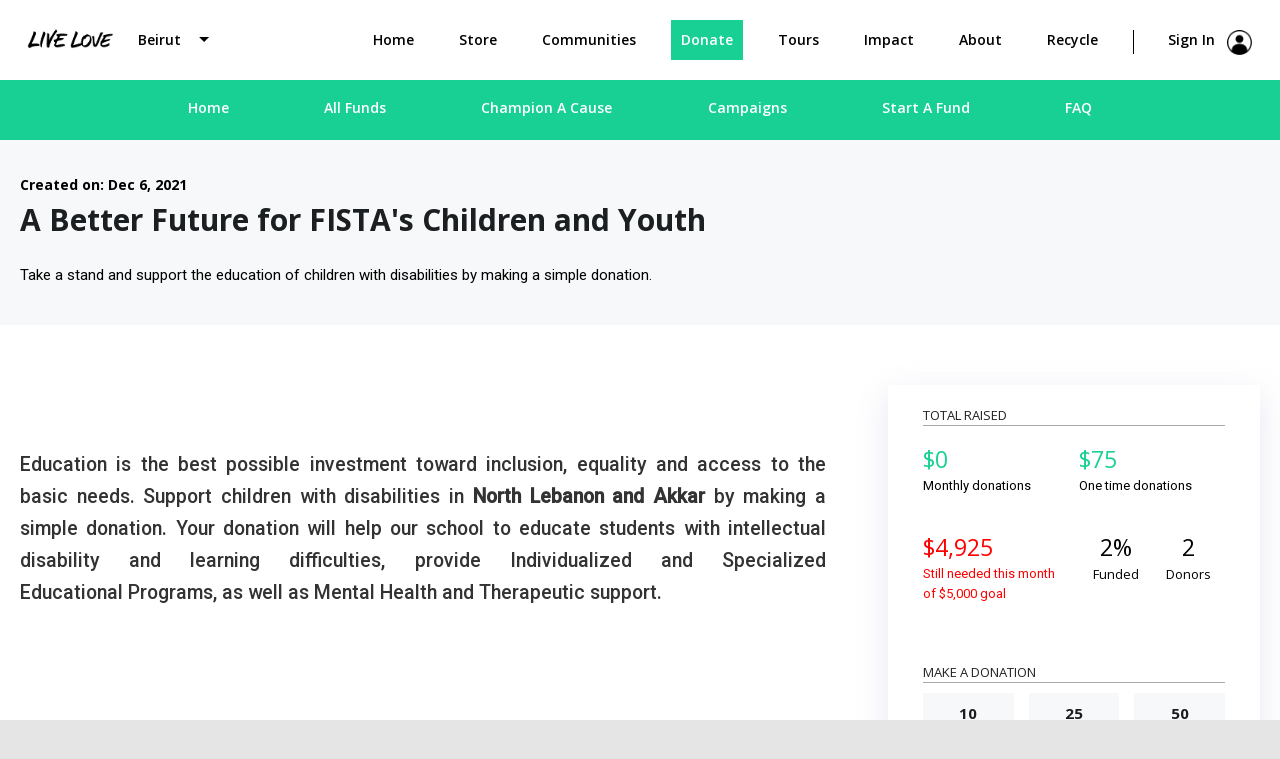

--- FILE ---
content_type: text/html; charset=utf-8
request_url: https://livelovebeirut.com/funds/all/oTdfB0qqVC6JxXNtXKbw
body_size: 708
content:
<!DOCTYPE html>
<html lang="en">
  <head>
    <meta charset="utf-8" />
    <title>Live Love Beirut</title>

    <meta name="viewport" content="width=device-width, initial-scale=1" />
    <link
      rel="icon"
      type="image/x-icon"
      href="https://cdn.shopify.com/s/files/1/0172/0540/files/favicon_32x32.png?v=1500036675"
    />
    <!-- <link rel="icon" type="image/x-icon" href="favicon.ico"> -->
    <link rel="preconnect" href="https://fonts.gstatic.com" />
    <link
      href="https://fonts.googleapis.com/css2?family=Open+Sans:wght@400;600;700&display=swap"
      rel="stylesheet"
    />
    <link
      href="https://fonts.googleapis.com/css2?family=Montserrat:wght@500;600;700;800&display=swap"
      rel="stylesheet"
    />
    <link
      href="https://fonts.googleapis.com/css?family=Roboto:300,400,500&display=swap"
      rel="stylesheet"
    />
    <link
      href="https://fonts.googleapis.com/icon?family=Material+Icons"
      rel="stylesheet"
    />
    <link href="https://framepay.rebilly.com/rebilly.css" rel="stylesheet" />
    <link
      href="node_modules/froala-editor/css/froala_editor.pkgd.min.css"
      rel="stylesheet"
      type="text/html"
    />
    <link
      href="node_modules/froala-editor/css/plugins/image.min.css"
      rel="stylesheet"
      type="text/html"
    />
    <link
      href="node_modules/froala-editor/css/plugins/video.min.css"
      rel="stylesheet"
      type="text/html"
    />

    <base href="/" />

    <!-- Global site tag (gtag.js) - Google Analytics -->
    <script
      async
      src="https://www.googletagmanager.com/gtag/js?id=G-R6MS184MBC"
    ></script>
    <script>
      window.dataLayer = window.dataLayer || [];
      function gtag() {
        dataLayer.push(arguments);
      }
      gtag("js", new Date());

      gtag("config", "G-R6MS184MBC");
    </script>
  </head>
  <body class="mat-typography">
    <script src="https://ajax.googleapis.com/ajax/libs/jquery/1.12.4/jquery.min.js"></script>

    <app-root></app-root>

    <script type="text/javascript">
      /* curator-feed-default-feed-layout */
      (function () {
        var i,
          e,
          d = document,
          s = "script";
        i = d.createElement("script");
        i.async = 1;
        i.src =
          "https://cdn.curator.io/published/8cdc237e-58bd-4bd5-af8f-f58331f25c45.js";
        e = d.getElementsByTagName(s)[0];
        e.parentNode.insertBefore(i, e);
      })();
    </script>
    <script type="text/javascript">
      window.__lo_site_id = 298843;
      (function () {
        var wa = document.createElement("script");
        wa.type = "text/javascript";
        wa.async = true;
        wa.src = "https://d10lpsik1i8c69.cloudfront.net/w.js";
        var s = document.getElementsByTagName("script")[0];
        s.parentNode.insertBefore(wa, s);
      })();
    </script>
    <script
      type="text/javascript"
      src="https://framepay.rebilly.com/rebilly.js"
    ></script>
  <script src="runtime.ecee62b2294a0436dc44.js" defer></script><script src="polyfills.9ca9eb73a0efa17f9f83.js" defer></script><script src="styles.0d65cedeb0c45074560e.js" defer></script><script src="scripts.ed76d5048e1d2b006650.js" defer></script><script src="vendor.457df9e93d3c50752ff0.js" defer></script><script src="main.8933ab6e288b10ef0a44.js" defer></script></body>
</html>


--- FILE ---
content_type: text/html
request_url: https://framepay.rebilly.com/field/field.CRd0Tt8v.html
body_size: -87
content:

<!doctype html>
<html lang="en">
  <head>
    <meta content="width=device-width,initial-scale=1" name="viewport">
<meta charset="utf-8">
    <title>Rebilly</title>
    <link href="field.CRd0Tt8v.css" rel="stylesheet">
  </head>
  <body>
    <script src="field.CRd0Tt8v.js"></script>
  </body>
</html>

--- FILE ---
content_type: text/html
request_url: https://framepay.rebilly.com/controller/controller.pbVG1ICl.html
body_size: -112
content:

<!doctype html>
<html lang="en">
  <head>
    <meta content="width=device-width,initial-scale=1" name="viewport">
<meta charset="utf-8">
    <title>Rebilly</title>
    
  </head>
  <body>
    <script src="controller.pbVG1ICl.js"></script>
  </body>
</html>

--- FILE ---
content_type: text/css
request_url: https://framepay.rebilly.com/rebilly.css
body_size: 99
content:
.rebilly-framepay.rebilly-input{background-color:#fff;border:1px solid #c4ced8;border-radius:4px;box-shadow:inset 0 1px 1px 0 rgba(161,178,193,.3);box-sizing:border-box;height:36px;padding:0 8px;position:relative;transition:border .15s ease,box-shadow .15s ease}.rebilly-framepay.rebilly-framepay-focus{border-color:#0044d4}.rebilly-framepay.rebilly-framepay-invalid{border-color:#e53935}.rebilly-framepay.rebilly-framepay-google-pay{height:48px}#google-pay .rebilly-framepay.rebilly-framepay-google-pay{height:48px;max-height:100px;min-height:48px}#rebilly-apple-pay-button{--apple-pay-button-width:160px;--apple-pay-button-height:40px;-apple-pay-button-type:plain;-apple-pay-button-style:#000;display:none;margin:8px}.rebilly-framepay.rebilly-framepay-buttons{background:transparent;border:none;box-shadow:0 1px 2px 0 rgba(161,178,193,.3);padding:0}.rebilly-framepay-group{display:flex}.rebilly-framepay-group>.rebilly-framepay{margin-left:1rem}.rebilly-framepay-group>.rebilly-framepay:first-child{margin-left:0}.rebilly-framepay.rebilly-framepay-secondary{background-color:#fff;border:1px solid #c4ced8;border-radius:4px;box-shadow:0 1px 1px 0 rgba(161,178,193,.3);box-sizing:border-box;height:auto;margin-top:2px;padding:0 8px;position:relative;top:100%;transition:border .15s ease,box-shadow .15s ease;z-index:2}.rebilly-framepay.rebilly-framepay-dropdown{display:none;height:180px;overflow:hidden;padding:0;position:absolute}.rebilly-framepay.rebilly-framepay-dropdown-month,.rebilly-framepay.rebilly-framepay-dropdown-year{width:3rem}

--- FILE ---
content_type: text/css
request_url: https://cdn.curator.io/published-css/8cdc237e-58bd-4bd5-af8f-f58331f25c45.css
body_size: -73
content:
/**
* LiveLove
* Default feed Layout
* 2021-04-20 15:25:20
*/



--- FILE ---
content_type: text/css
request_url: https://framepay.rebilly.com/field/field.CRd0Tt8v.css
body_size: 1275
content:
body,html{background:transparent}body,html,input{height:100%;margin:0;padding:0;width:100%}input{-webkit-font-smoothing:antialiased;-moz-osx-font-smoothing:auto;font-feature-settings:normal,auto;background-color:transparent;border:none;box-sizing:border-box;color:#000;color:initial;display:block;font-kerning:auto;letter-spacing:normal;text-align:left;text-indent:0;text-overflow:clip;text-rendering:auto;text-shadow:none;text-transform:none;word-spacing:normal}input:focus{outline:none}input::-webkit-input-placeholder{color:#a1b2c1}input::-moz-placeholder{color:#a1b2c1}input:-ms-input-placeholder{color:#a1b2c1}input:-moz-placeholder{color:#a1b2c1}input::-ms-clear{height:0;width:0}input:-webkit-autofill{animation-name:autoFillStartAnimation;-webkit-transition:background-color 50000s ease-in-out 0s,color 50000s ease-in-out 0s;transition:background-color 50000s ease-in-out 0s,color 50000s ease-in-out 0s}input:not(:-webkit-autofill){animation-name:autoFillCancelAnimation}#main,.rebilly-framepay-form{height:100%;margin:0;padding:0;width:100%}.rebilly-framepay-container{align-items:center;display:flex;height:100%;justify-content:flex-start;width:100%}.rebilly-framepay-icon-container{flex:2;height:20px;margin:0 8px 0 0;max-width:32px;order:1;perspective:1000px;position:relative;transform-style:preserve-3d;transition:transform .4s cubic-bezier(.25,.75,.5,1.25);transition-timing-function:cubic-bezier(.25,.75,.5,1.25)}.rebilly-framepay-icon-container.is-cvv{transform:rotateY(180deg)}.rebilly-framepay-icon-container .rebilly-framepay-icon-back,.rebilly-framepay-icon-container .rebilly-framepay-icon-front{backface-visibility:hidden;display:block;height:20px;left:0;position:absolute;top:0;width:32px}.rebilly-framepay-icon-container .rebilly-framepay-icon-front{transform:rotateY(0deg);z-index:2}.rebilly-framepay-icon-container .rebilly-framepay-icon-back{transform:rotateY(180deg);z-index:1}.rebilly-framepay-icon,.rebilly-framepay-icon-image{fill:#a1b2c1;animation:fadeAnimation .5s;display:block;height:100%;opacity:1;transform:scale(1);transition:all .1s ease-in,opacity .2s,scale .2s;visibility:visible;width:100%}.rebilly-framepay-icon.is-invalid{fill:#e53935}.rebilly-framepay-form .rebilly-framepay-input{color:#0d2b3e;flex:1 0;font-family:Roboto,sans-serif;font-size:16px}.rebilly-framepay-form .rebilly-framepay-input.is-invalid{color:#e53935}.rebilly-framepay-input.rebilly-framepay-input-card-number{flex:5;order:2}.rebilly-framepay-input.rebilly-framepay-input-expiration-date{flex:1;min-width:80px;order:3}.rebilly-framepay-input.rebilly-framepay-input-cvv{flex:1;min-width:50px;order:4}.rebilly-framepay-input-combined-expiration-date-month,.rebilly-framepay-input-combined-expiration-date-year{color:#a1b2c1;min-width:30px;order:3;text-align:center}.rebilly-framepay-input-combined-expiration-date-month>.rebilly-framepay-input,.rebilly-framepay-input-combined-expiration-date-year>.rebilly-framepay-input{color:#a1b2c1}.rebilly-framepay-form.is-separate .rebilly-framepay-input-combined-expiration-date-month,.rebilly-framepay-form.is-separate .rebilly-framepay-input-combined-expiration-date-year,.rebilly-framepay-input-combined-expiration-date-month,.rebilly-framepay-input-combined-expiration-date-year{flex:1}.rebilly-framepay-input-dropdown{cursor:pointer;padding-right:16px;position:relative}.rebilly-framepay-input-dropdown-icon{margin-top:-9px;position:absolute;right:8px;top:50%;width:10px}.rebilly-framepay-input-dropdown-list{color:#0d2b3e;font-family:Roboto,sans-serif;font-size:16px;height:100%;line-height:normal;list-style:none;margin:0;overflow:auto;padding:0;text-align:center}.rebilly-framepay-input-dropdown-months,.rebilly-framepay-input-dropdown-years{height:100%}.rebilly-framepay-input-dropdown-list>li{border-top:1px solid #a1b2c1;cursor:pointer;padding:2px 3px}.rebilly-framepay-input-dropdown-list>li:first-child{border-top:none}.rebilly-framepay-input-dropdown-list>li.active{background:rgba(161,178,193,.51)}.rebilly-framepay-input-dropdown-list>li:hover{background:rgba(161,178,193,.31)}.rebilly-framepay-container .rebilly-framepay-button{background:#fff;background:linear-gradient(180deg,#fff,#f6f8f9);border:1px solid #c4ced8;color:#0d2b3e;cursor:pointer;filter:progid:DXImageTransform.Microsoft.gradient(startColorstr="#ffffff",endColorstr="#000000",GradientType=0);flex:1 0;font-size:14px;height:100%;line-height:100%;padding:0;text-transform:capitalize;transition:all .1s ease-in;-webkit-transition:all .1s ease;-moz-transition:all .1s ease;-o-transition:all .1s ease;vertical-align:baseline}.rebilly-framepay-container .rebilly-framepay-button[title=Checking]{border-radius:4px 0 0 4px}.rebilly-framepay-container .rebilly-framepay-button[title=Savings]{border-left:1px solid transparent;border-right:1px solid transparent}.rebilly-framepay-container .rebilly-framepay-button[title=Other]{border-radius:0 4px 4px 0}.rebilly-framepay-container .rebilly-framepay-button:hover{background:#f6f8f9;background:linear-gradient(180deg,#f6f8f9,#f6f8f9);filter:progid:DXImageTransform.Microsoft.gradient(startColorstr="#F6F8F9",endColorstr="#000000",GradientType=0)}.rebilly-framepay-container .rebilly-framepay-button:focus{border:1px solid #0044d4;outline:none}.rebilly-framepay-container .rebilly-framepay-button:active{background:#f6f8f9;background:linear-gradient(180deg,#f6f8f9,#f6f8f9);filter:progid:DXImageTransform.Microsoft.gradient(startColorstr="#F6F8F9",endColorstr="#000000",GradientType=0)}.rebilly-framepay-container .rebilly-framepay-button.is-active{background:#0044d4;background:linear-gradient(180deg,#0044d4,#2600d4);border:1px solid #0044d4;color:#fff;filter:progid:DXImageTransform.Microsoft.gradient(startColorstr="#ffffff",endColorstr="#000000",GradientType=0)}.rebilly-framepay-container .rebilly-framepay-button.is-active:active,.rebilly-framepay-container .rebilly-framepay-button.is-active:focus,.rebilly-framepay-container .rebilly-framepay-button.is-active:hover{box-shadow:none}.rebilly-framepay-input.rebilly-framepay-input-iban-account-number{flex:5;order:2}.rebilly-framepay-icon-container--bban .rebilly-framepay-icon-front,.rebilly-framepay-icon-container--iban .rebilly-framepay-icon-front,.rebilly-framepay-icon-container.rebilly-framepay-icon-container--bban,.rebilly-framepay-icon-container.rebilly-framepay-icon-container--iban{height:26px;max-width:26px;width:26px}#google-pay-button{flex:1 0 auto}#google-pay-button button{width:100%}#google-pay-button,#google-pay-button button,#google-pay-button>div{height:100%}#google-pay-button .gpay-card-info-animation-container{height:100%;top:0}#google-pay-button .gpay-card-info-placeholder-container{height:auto;position:relative;top:-2px}@media (max-width:425px){.rebilly-framepay-container.no-separate .rebilly-framepay-icon-container{display:none}.rebilly-framepay-container.no-separate .rebilly-framepay-input-expiration-date{text-align:center}.rebilly-framepay-container.no-separate .rebilly-framepay-input-cvv{display:none}.rebilly-framepay-container.no-separate.blur-card-number.has-value-card-number .rebilly-framepay-input-card-number.is-valid+.rebilly-framepay-input-combined-expiration-date-month+.rebilly-framepay-input-combined-expiration-date-year+.rebilly-framepay-input-cvv,.rebilly-framepay-container.no-separate.blur-card-number.has-value-card-number .rebilly-framepay-input-card-number.is-valid+.rebilly-framepay-input-expiration-date+.rebilly-framepay-input-cvv{display:block}.rebilly-framepay-container.no-separate .rebilly-framepay-input-combined-expiration-date-month,.rebilly-framepay-container.no-separate .rebilly-framepay-input-combined-expiration-date-year{flex:2}}@keyframes fadeAnimation{0%{opacity:0;transform:scale(.8)}to{opacity:1;transform:scale(1)}}

--- FILE ---
content_type: text/javascript; charset=utf-8
request_url: https://livelovebeirut.com/styles.0d65cedeb0c45074560e.js
body_size: 81800
content:
(window["webpackJsonp"] = window["webpackJsonp"] || []).push([["styles"],{

/***/ "./node_modules/angular-instantsearch/bundles/instantsearch-theme-algolia.min.css":
/*!****************************************************************************************!*\
  !*** ./node_modules/angular-instantsearch/bundles/instantsearch-theme-algolia.min.css ***!
  \****************************************************************************************/
/*! no static exports found */
/***/ (function(module, exports, __webpack_require__) {

var api = __webpack_require__(/*! ../../style-loader/dist/runtime/injectStylesIntoStyleTag.js */ "./node_modules/style-loader/dist/runtime/injectStylesIntoStyleTag.js");
            var content = __webpack_require__(/*! !../../css-loader/dist/cjs.js??ref--13-1!../../postcss-loader/src??embedded!./instantsearch-theme-algolia.min.css */ "./node_modules/css-loader/dist/cjs.js?!./node_modules/postcss-loader/src/index.js?!./node_modules/angular-instantsearch/bundles/instantsearch-theme-algolia.min.css");

            content = content.__esModule ? content.default : content;

            if (typeof content === 'string') {
              content = [[module.i, content, '']];
            }

var options = {};

options.insert = "head";
options.singleton = false;

var update = api(content, options);



module.exports = content.locals || {};

/***/ }),

/***/ "./node_modules/angular-instantsearch/bundles/instantsearch.min.css":
/*!**************************************************************************!*\
  !*** ./node_modules/angular-instantsearch/bundles/instantsearch.min.css ***!
  \**************************************************************************/
/*! no static exports found */
/***/ (function(module, exports, __webpack_require__) {

var api = __webpack_require__(/*! ../../style-loader/dist/runtime/injectStylesIntoStyleTag.js */ "./node_modules/style-loader/dist/runtime/injectStylesIntoStyleTag.js");
            var content = __webpack_require__(/*! !../../css-loader/dist/cjs.js??ref--13-1!../../postcss-loader/src??embedded!./instantsearch.min.css */ "./node_modules/css-loader/dist/cjs.js?!./node_modules/postcss-loader/src/index.js?!./node_modules/angular-instantsearch/bundles/instantsearch.min.css");

            content = content.__esModule ? content.default : content;

            if (typeof content === 'string') {
              content = [[module.i, content, '']];
            }

var options = {};

options.insert = "head";
options.singleton = false;

var update = api(content, options);



module.exports = content.locals || {};

/***/ }),

/***/ "./node_modules/css-loader/dist/cjs.js?!./node_modules/postcss-loader/src/index.js?!./node_modules/angular-instantsearch/bundles/instantsearch-theme-algolia.min.css":
/*!*************************************************************************************************************************************************************************************!*\
  !*** ./node_modules/css-loader/dist/cjs.js??ref--13-1!./node_modules/postcss-loader/src??embedded!./node_modules/angular-instantsearch/bundles/instantsearch-theme-algolia.min.css ***!
  \*************************************************************************************************************************************************************************************/
/*! no static exports found */
/***/ (function(module, exports, __webpack_require__) {

// Imports
var ___CSS_LOADER_API_IMPORT___ = __webpack_require__(/*! ../../css-loader/dist/runtime/api.js */ "./node_modules/css-loader/dist/runtime/api.js");
exports = ___CSS_LOADER_API_IMPORT___(true);
// Module
exports.push([module.i, ".ais-Breadcrumb-list,.ais-CurrentRefinements-list,.ais-HierarchicalMenu-list,.ais-Hits-list,.ais-InfiniteHits-list,.ais-InfiniteResults-list,.ais-Menu-list,.ais-NumericMenu-list,.ais-Pagination-list,.ais-RatingMenu-list,.ais-RefinementList-list,.ais-Results-list,.ais-ToggleRefinement-list{margin:0;padding:0;list-style:none}.ais-ClearRefinements-button,.ais-CurrentRefinements-delete,.ais-CurrentRefinements-reset,.ais-GeoSearch-redo,.ais-GeoSearch-reset,.ais-HierarchicalMenu-showMore,.ais-InfiniteHits-loadMore,.ais-InfiniteHits-loadPrevious,.ais-InfiniteResults-loadMore,.ais-Menu-showMore,.ais-RangeInput-submit,.ais-RefinementList-showMore,.ais-SearchBox-reset,.ais-SearchBox-submit,.ais-VoiceSearch-button{padding:0;overflow:visible;font:inherit;line-height:normal;color:inherit;background:none;border:0;cursor:pointer;-webkit-user-select:none;user-select:none}.ais-ClearRefinements-button::-moz-focus-inner,.ais-CurrentRefinements-delete::-moz-focus-inner,.ais-CurrentRefinements-reset::-moz-focus-inner,.ais-GeoSearch-redo::-moz-focus-inner,.ais-GeoSearch-reset::-moz-focus-inner,.ais-HierarchicalMenu-showMore::-moz-focus-inner,.ais-InfiniteHits-loadMore::-moz-focus-inner,.ais-InfiniteHits-loadPrevious::-moz-focus-inner,.ais-InfiniteResults-loadMore::-moz-focus-inner,.ais-Menu-showMore::-moz-focus-inner,.ais-RangeInput-submit::-moz-focus-inner,.ais-RefinementList-showMore::-moz-focus-inner,.ais-SearchBox-reset::-moz-focus-inner,.ais-SearchBox-submit::-moz-focus-inner,.ais-VoiceSearch-button::-moz-focus-inner{padding:0;border:0}.ais-ClearRefinements-button[disabled],.ais-CurrentRefinements-delete[disabled],.ais-CurrentRefinements-reset[disabled],.ais-GeoSearch-redo[disabled],.ais-GeoSearch-reset[disabled],.ais-HierarchicalMenu-showMore[disabled],.ais-InfiniteHits-loadMore[disabled],.ais-InfiniteHits-loadPrevious[disabled],.ais-InfiniteResults-loadMore[disabled],.ais-Menu-showMore[disabled],.ais-RangeInput-submit[disabled],.ais-RefinementList-showMore[disabled],.ais-SearchBox-reset[disabled],.ais-SearchBox-submit[disabled],.ais-VoiceSearch-button[disabled]{cursor:default}.ais-Breadcrumb-item,.ais-Breadcrumb-list,.ais-Pagination-list,.ais-PoweredBy,.ais-RangeInput-form,.ais-RatingMenu-link{display:flex;align-items:center}.ais-GeoSearch,.ais-GeoSearch-map{height:100%}.ais-HierarchicalMenu-list .ais-HierarchicalMenu-list{margin-left:1em}.ais-PoweredBy-logo{display:block;height:1.2em;width:auto}.ais-RatingMenu-starIcon{display:block;width:20px;height:20px}.ais-SearchBox-input::-ms-clear,.ais-SearchBox-input::-ms-reveal{display:none;width:0;height:0}.ais-SearchBox-input::-webkit-search-cancel-button,.ais-SearchBox-input::-webkit-search-decoration,.ais-SearchBox-input::-webkit-search-results-button,.ais-SearchBox-input::-webkit-search-results-decoration{display:none}.ais-RangeSlider .rheostat{overflow:visible;margin-top:40px;margin-bottom:40px}.ais-RangeSlider .rheostat-background{height:6px;top:0;width:100%}.ais-RangeSlider .rheostat-handle{margin-left:-12px;top:-7px}.ais-RangeSlider .rheostat-background{position:relative;background-color:#fff;border:1px solid #aaa}.ais-RangeSlider .rheostat-progress{position:absolute;top:1px;height:4px;background-color:#333}.rheostat-handle{position:relative;z-index:1;width:20px;height:20px;background-color:#fff;border:1px solid #333;border-radius:50%;cursor:grab}.rheostat-marker{margin-left:-1px;position:absolute;width:1px;height:5px;background-color:#aaa}.rheostat-marker--large{height:9px}.rheostat-value{padding-top:15px}.rheostat-tooltip,.rheostat-value{margin-left:50%;position:absolute;text-align:center;transform:translateX(-50%)}.rheostat-tooltip{top:-22px}[class^=ais-]{font-size:1rem;box-sizing:border-box}a[class^=ais-]{text-decoration:none}.ais-Breadcrumb,.ais-ClearRefinements,.ais-CurrentRefinements,.ais-GeoSearch,.ais-HierarchicalMenu,.ais-Hits,.ais-HitsPerPage,.ais-InfiniteHits,.ais-InfiniteResults,.ais-Menu,.ais-MenuSelect,.ais-NumericMenu,.ais-NumericSelector,.ais-Pagination,.ais-Panel,.ais-PoweredBy,.ais-RangeInput,.ais-RangeSlider,.ais-RatingMenu,.ais-RefinementList,.ais-Results,.ais-ResultsPerPage,.ais-SearchBox,.ais-SortBy,.ais-Stats,.ais-ToggleRefinement{color:#3a4570}.ais-Breadcrumb-item--selected,.ais-HierarchicalMenu-item--selected,.ais-Menu-item--selected{font-weight:700}.ais-Breadcrumb-separator{margin:0 .3em;font-weight:400}.ais-Breadcrumb-link,.ais-HierarchicalMenu-link,.ais-Menu-link,.ais-Pagination-link,.ais-RatingMenu-link{color:#0096db;transition:color .2s ease-out}.ais-Breadcrumb-link:focus,.ais-Breadcrumb-link:hover,.ais-HierarchicalMenu-link:focus,.ais-HierarchicalMenu-link:hover,.ais-Menu-link:focus,.ais-Menu-link:hover,.ais-Pagination-link:focus,.ais-Pagination-link:hover,.ais-RatingMenu-link:focus,.ais-RatingMenu-link:hover{color:#0073a8}.ais-ClearRefinements-button,.ais-CurrentRefinements-reset,.ais-GeoSearch-redo,.ais-GeoSearch-reset,.ais-HierarchicalMenu-showMore,.ais-InfiniteHits-loadMore,.ais-InfiniteHits-loadPrevious,.ais-InfiniteResults-loadMore,.ais-Menu-showMore,.ais-RefinementList-showMore{padding:.3rem .5rem;font-size:.8rem;color:#fff;background-color:#0096db;border-radius:5px;transition:background-color .2s ease-out;outline:none}.ais-ClearRefinements-button:focus,.ais-ClearRefinements-button:hover,.ais-CurrentRefinements-reset:focus,.ais-CurrentRefinements-reset:hover,.ais-GeoSearch-redo:focus,.ais-GeoSearch-redo:hover,.ais-GeoSearch-reset:focus,.ais-GeoSearch-reset:hover,.ais-HierarchicalMenu-showMore:focus,.ais-HierarchicalMenu-showMore:hover,.ais-InfiniteHits-loadMore:focus,.ais-InfiniteHits-loadMore:hover,.ais-InfiniteHits-loadPrevious:focus,.ais-InfiniteHits-loadPrevious:hover,.ais-InfiniteResults-loadMore:focus,.ais-InfiniteResults-loadMore:hover,.ais-Menu-showMore:focus,.ais-Menu-showMore:hover,.ais-RefinementList-showMore:focus,.ais-RefinementList-showMore:hover{background-color:#0073a8}.ais-ClearRefinements-button--disabled,.ais-GeoSearch-redo--disabled,.ais-GeoSearch-reset--disabled,.ais-HierarchicalMenu-showMore--disabled,.ais-InfiniteHits-loadMore--disabled,.ais-InfiniteResults-loadMore--disabled,.ais-Menu-showMore--disabled,.ais-RefinementList-showMore--disabled{opacity:.6;cursor:not-allowed}.ais-ClearRefinements-button--disabled:focus,.ais-ClearRefinements-button--disabled:hover,.ais-GeoSearch-redo--disabled:focus,.ais-GeoSearch-redo--disabled:hover,.ais-GeoSearch-reset--disabled:focus,.ais-GeoSearch-reset--disabled:hover,.ais-HierarchicalMenu-showMore--disabled:focus,.ais-HierarchicalMenu-showMore--disabled:hover,.ais-InfiniteHits-loadMore--disabled:focus,.ais-InfiniteHits-loadMore--disabled:hover,.ais-InfiniteResults-loadMore--disabled:focus,.ais-InfiniteResults-loadMore--disabled:hover,.ais-Menu-showMore--disabled:focus,.ais-Menu-showMore--disabled:hover,.ais-RefinementList-showMore--disabled:focus,.ais-RefinementList-showMore--disabled:hover{background-color:#0096db}.ais-InfiniteHits-loadPrevious--disabled{display:none}.ais-CurrentRefinements{margin-top:-.3rem}.ais-CurrentRefinements,.ais-CurrentRefinements-list{display:flex;flex-wrap:wrap}.ais-CurrentRefinements-item{margin-right:.3rem;margin-top:.3rem;padding:.3rem .5rem;display:flex;background-color:#495588;border-radius:5px}.ais-CurrentRefinements-category{margin-left:.3em;display:flex}.ais-CurrentRefinements-delete{margin-left:.3rem}.ais-CurrentRefinements-categoryLabel,.ais-CurrentRefinements-delete,.ais-CurrentRefinements-label{white-space:nowrap;font-size:.8rem;color:#fff}.ais-CurrentRefinements-reset{margin-top:.3rem;white-space:nowrap}.ais-CurrentRefinements-reset+.ais-CurrentRefinements-list{margin-left:.3rem}.ais-GeoSearch{position:relative}.ais-GeoSearch-control{position:absolute;top:.8rem;left:3.75rem}.ais-GeoSearch-label{display:block;padding:.3rem .5rem;font-size:.8rem;background-color:#fff;border-radius:5px;transition:background-color .2s ease-out;box-shadow:0 1px 1px rgba(0,0,0,.1);outline:none}.ais-GeoSearch-input{margin:0 .25rem 0 0}.ais-GeoSearch-label,.ais-GeoSearch-redo,.ais-GeoSearch-reset{white-space:nowrap}.ais-GeoSearch-reset{position:absolute;bottom:1.25rem;left:50%;transform:translateX(-50%)}.ais-HierarchicalMenu-link,.ais-Menu-link{display:block;line-height:1.5}.ais-HierarchicalMenu-list,.ais-Menu-list,.ais-NumericMenu-list,.ais-RatingMenu-list,.ais-RefinementList-list{font-weight:400;line-height:1.5}.ais-HierarchicalMenu-link:after{margin-left:.3em;content:\"\";width:10px;height:10px;display:none;background-image:url(\"data:image/svg+xml;charset=utf-8,%3Csvg xmlns='http://www.w3.org/2000/svg' viewBox='0 0 24 24'%3E%3Cpath d='M7.3 24l-2.8-2.8 9.3-9.2-9.3-9.2L7.3 0l12.2 12z' fill='%233A4570'/%3E%3C/svg%3E\");background-size:100% 100%}.ais-HierarchicalMenu-item--parent>.ais-HierarchicalMenu-link:after{display:inline-block}.ais-HierarchicalMenu-item--selected>.ais-HierarchicalMenu-link:after{transform:rotate(90deg)}.ais-CurrentRefinements-count,.ais-RatingMenu-count{font-size:.8rem}.ais-CurrentRefinements-count:before,.ais-RatingMenu-count:before{content:\"(\"}.ais-CurrentRefinements-count:after,.ais-RatingMenu-count:after{content:\")\"}.ais-HierarchicalMenu-count,.ais-Menu-count,.ais-RefinementList-count,.ais-ToggleRefinement-count{padding:.1rem .4rem;font-size:.8rem;color:#3a4570;background-color:#dfe2ee;border-radius:8px}.ais-HierarchicalMenu-showMore,.ais-Menu-showMore,.ais-RefinementList-showMore{margin-top:.5rem}.ais-Highlight-highlighted,.ais-Snippet-highlighted{background-color:#ffc168}.ais-Hits-list,.ais-InfiniteHits-list,.ais-InfiniteResults-list,.ais-Results-list{margin-top:-1rem;margin-left:-1rem;display:flex;flex-wrap:wrap}.ais-Panel-body .ais-Hits-list,.ais-Panel-body .ais-InfiniteHits-list,.ais-Panel-body .ais-InfiniteResults-list,.ais-Panel-body .ais-Results-list{margin:.5rem 0 0 -1rem}.ais-Hits-item,.ais-InfiniteHits-item,.ais-InfiniteResults-item,.ais-Results-item{margin-top:1rem;margin-left:1rem;padding:1rem;width:calc(25% - 1rem);border:1px solid #c4c8d8;box-shadow:0 2px 5px 0 #e3e5ec}.ais-Panel-body .ais-Hits-item,.ais-Panel-body .ais-InfiniteHits-item,.ais-Panel-body .ais-InfiniteResults-item,.ais-Panel-body .ais-Results-item{margin:.5rem 0 .5rem 1rem}.ais-InfiniteHits-loadMore,.ais-InfiniteResults-loadMore{margin-top:1rem}.ais-InfiniteHits-loadPrevious{margin-bottom:1rem}.ais-HitsPerPage-select,.ais-MenuSelect-select,.ais-NumericSelector-select,.ais-ResultsPerPage-select,.ais-SortBy-select{-webkit-appearance:none;-moz-appearance:none;appearance:none;padding:.3rem 2rem .3rem .3rem;max-width:100%;background-color:#fff;background-image:url(\"data:image/svg+xml;charset=utf-8,%3Csvg xmlns='http://www.w3.org/2000/svg' viewBox='0 0 24 24'%3E%3Cpath d='M0 7.3l2.8-2.8 9.2 9.3 9.2-9.3L24 7.3 12 19.5z' fill='%233A4570'/%3E%3C/svg%3E\");background-repeat:no-repeat;background-size:10px 10px;background-position:92% 50%;border:1px solid #c4c8d8;border-radius:5px}.ais-Panel--collapsible{position:relative}.ais-Panel--collapsible.ais-Panel--collapsed .ais-Panel-body,.ais-Panel--collapsible.ais-Panel--collapsed .ais-Panel-footer{display:none}.ais-Panel--collapsible .ais-Panel-collapseButton{position:absolute;top:0;right:0;padding:0;border:none;background:none}.ais-Panel-header{margin-bottom:.5rem;padding-bottom:.5rem;font-size:.8rem;font-weight:700;text-transform:uppercase;border-bottom:1px solid #c4c8d8}.ais-Panel-footer{margin-top:.5rem;font-size:.8rem}.ais-RangeInput-input{padding:0 .2rem;width:5rem;height:1.5rem;line-height:1.5rem}.ais-RangeInput-separator{margin:0 .3rem}.ais-RangeInput-submit{margin-left:.3rem;-webkit-appearance:none;-moz-appearance:none;appearance:none;padding:0 .5rem;height:1.5rem;line-height:1.5rem;font-size:.8rem;color:#fff;background-color:#0096db;border:none;border-radius:5px;transition:.2s ease-out;outline:none}.ais-RangeInput-submit:focus,.ais-RangeInput-submit:hover{background-color:#0073a8}.ais-RatingMenu-count{color:#3a4570}.ais-Pagination-list{justify-content:center}.ais-Pagination-item+.ais-Pagination-item{margin-left:.3rem}.ais-Pagination-link{padding:.3rem .6rem;display:block;border:1px solid #c4c8d8;border-radius:5px;transition:background-color .2s ease-out}.ais-Pagination-link:focus,.ais-Pagination-link:hover{background-color:#e3e5ec}.ais-Pagination-item--disabled .ais-Pagination-link{opacity:.6;cursor:not-allowed;color:#a5abc4}.ais-Pagination-item--disabled .ais-Pagination-link:focus,.ais-Pagination-item--disabled .ais-Pagination-link:hover{color:#a5abc4;background-color:#fff}.ais-Pagination-item--selected .ais-Pagination-link{color:#fff;background-color:#0096db;border-color:#0096db}.ais-Pagination-item--selected .ais-Pagination-link:focus,.ais-Pagination-item--selected .ais-Pagination-link:hover{color:#fff}.ais-PoweredBy-text,.ais-Stats-text,.rheostat-tooltip,.rheostat-value{font-size:.8rem}.ais-PoweredBy-logo{margin-left:.3rem}.ais-RangeSlider .rheostat-progress{background-color:#495588}.ais-RangeSlider .rheostat-background{border-color:#878faf;box-sizing:border-box}.ais-RangeSlider .rheostat-handle{border-color:#878faf}.ais-RangeSlider .rheostat-marker{background-color:#878faf}.ais-Panel-body .ais-RangeSlider{margin:2rem 0}.ais-RangeSlider-handle{width:20px;height:20px;position:relative;z-index:1;background:#fff;border:1px solid #46aeda;border-radius:50%;cursor:pointer}.ais-RangeSlider-tooltip{position:absolute;background:#fff;top:-22px;font-size:.8em}.ais-RangeSlider-value{width:40px;position:absolute;text-align:center;margin-left:-20px;padding-top:15px;font-size:.8em}.ais-RangeSlider-marker{position:absolute;background:#ddd;margin-left:-1px;width:1px;height:5px}.ais-RatingMenu-item--disabled .ais-RatingMenu-count,.ais-RatingMenu-item--disabled .ais-RatingMenu-label{color:#c4c8d8}.ais-RatingMenu-item--selected{font-weight:700}.ais-RatingMenu-link{line-height:1.5}.ais-RatingMenu-link>*+*{margin-left:.3rem}.ais-RatingMenu-starIcon{position:relative;top:-1px;width:15px;fill:#ffc168}.ais-RatingMenu-item--disabled .ais-RatingMenu-starIcon{fill:#c4c8d8}.ais-HierarchicalMenu-searchBox>*,.ais-Menu-searchBox>*,.ais-RefinementList-searchBox>*{margin-bottom:.5rem}.ais-SearchBox-form{display:block;position:relative}.ais-SearchBox-input{-webkit-appearance:none;-moz-appearance:none;appearance:none;padding:.3rem 1.7rem;width:100%;position:relative;background-color:#fff;border:1px solid #c4c8d8;border-radius:5px}.ais-SearchBox-input::-webkit-input-placeholder{color:#a5aed1}.ais-SearchBox-input::-moz-placeholder{color:#a5aed1}.ais-SearchBox-input:-ms-input-placeholder{color:#a5aed1}.ais-SearchBox-input:-moz-placeholder{color:#a5aed1}.ais-SearchBox-loadingIndicator,.ais-SearchBox-reset,.ais-SearchBox-submit{-webkit-appearance:none;-moz-appearance:none;appearance:none;position:absolute;z-index:1;width:20px;height:20px;top:50%;right:.3rem;transform:translateY(-50%)}.ais-SearchBox-submit{left:.3rem}.ais-SearchBox-reset{right:.3rem}.ais-SearchBox-loadingIcon,.ais-SearchBox-resetIcon,.ais-SearchBox-submitIcon{position:absolute;top:50%;left:50%;transform:translateX(-50%) translateY(-50%)}.ais-SearchBox-resetIcon path,.ais-SearchBox-submitIcon path{fill:#495588}.ais-SearchBox-submitIcon{width:14px;height:14px}.ais-SearchBox-resetIcon{width:12px;height:12px}.ais-SearchBox-loadingIcon{width:16px;height:16px}.ais-VoiceSearch-button{border:none;width:24px;height:24px;padding:4px;border-radius:50%;color:#3a4570;background-color:transparent}.ais-VoiceSearch-button svg{color:currentColor}.ais-VoiceSearch-button:hover{cursor:pointer;background-color:#a5aed1;color:#fff}.ais-VoiceSearch-button:disabled{color:#a5aed1}.ais-VoiceSearch-button:disabled:hover{color:#a5aed1;cursor:not-allowed;background:inherit}", "",{"version":3,"sources":["instantsearch-theme-algolia.min.css"],"names":[],"mappings":"AAAA,kSAAkS,QAAQ,CAAC,SAAS,CAAC,eAAe,CAAC,oYAAoY,SAAS,CAAC,gBAAgB,CAAC,YAAY,CAAC,kBAAkB,CAAC,aAAa,CAAC,eAAe,CAAC,QAAQ,CAAC,cAAc,CAAC,wBAAwB,CAA4C,gBAAgB,CAAC,kpBAAkpB,SAAS,CAAC,QAAQ,CAAC,0hBAA0hB,cAAc,CAAC,wHAAgK,YAAY,CAAgD,kBAAkB,CAAC,kCAAkC,WAAW,CAAC,sDAAsD,eAAe,CAAC,oBAAoB,aAAa,CAAC,YAAY,CAAC,UAAU,CAAC,yBAAyB,aAAa,CAAC,UAAU,CAAC,WAAW,CAAC,iEAAiE,YAAY,CAAC,OAAO,CAAC,QAAQ,CAAC,+MAA+M,YAAY,CAAC,2BAA2B,gBAAgB,CAAC,eAAe,CAAC,kBAAkB,CAAC,sCAAsC,UAAU,CAAC,KAAK,CAAC,UAAU,CAAC,kCAAkC,iBAAiB,CAAC,QAAQ,CAAC,sCAAsC,iBAAiB,CAAC,qBAAqB,CAAC,qBAAqB,CAAC,oCAAoC,iBAAiB,CAAC,OAAO,CAAC,UAAU,CAAC,qBAAqB,CAAC,iBAAiB,iBAAiB,CAAC,SAAS,CAAC,UAAU,CAAC,WAAW,CAAC,qBAAqB,CAAC,qBAAqB,CAAC,iBAAiB,CAAqB,WAAW,CAAC,iBAAiB,gBAAgB,CAAC,iBAAiB,CAAC,SAAS,CAAC,UAAU,CAAC,qBAAqB,CAAC,wBAAwB,UAAU,CAAC,gBAAgB,gBAAgB,CAAC,kCAAkC,eAAe,CAAC,iBAAiB,CAAC,iBAAiB,CAAoC,0BAA0B,CAAC,kBAAkB,SAAS,CAAC,cAAc,cAAc,CAAC,qBAAqB,CAAC,eAAe,oBAAoB,CAAC,ibAAib,aAAa,CAAC,6FAA6F,eAAe,CAAC,0BAA0B,aAAa,CAAC,eAAe,CAAC,yGAAyG,aAAa,CAAC,6BAA6B,CAAC,8QAA8Q,aAAa,CAAC,2QAA2Q,mBAAmB,CAAC,eAAe,CAAC,UAAU,CAAC,wBAAwB,CAAC,iBAAiB,CAAC,wCAAwC,CAAC,YAAY,CAAC,8oBAA8oB,wBAAwB,CAAC,8RAA8R,UAAU,CAAC,kBAAkB,CAAC,4pBAA4pB,wBAAwB,CAAC,yCAAyC,YAAY,CAAC,wBAAwB,iBAAiB,CAAC,qDAA6F,YAAY,CAAoB,cAAc,CAAC,6BAA6B,kBAAkB,CAAC,gBAAgB,CAAC,mBAAmB,CAAyC,YAAY,CAAC,wBAAwB,CAAC,iBAAiB,CAAC,iCAAiC,gBAAgB,CAAyC,YAAY,CAAC,+BAA+B,iBAAiB,CAAC,mGAAmG,kBAAkB,CAAC,eAAe,CAAC,UAAU,CAAC,8BAA8B,gBAAgB,CAAC,kBAAkB,CAAC,2DAA2D,iBAAiB,CAAC,eAAe,iBAAiB,CAAC,uBAAuB,iBAAiB,CAAC,SAAS,CAAC,YAAY,CAAC,qBAAqB,aAAa,CAAC,mBAAmB,CAAC,eAAe,CAAC,qBAAqB,CAAC,iBAAiB,CAAC,wCAAwC,CAAC,mCAAmC,CAAC,YAAY,CAAC,qBAAqB,mBAAmB,CAAC,8DAA8D,kBAAkB,CAAC,qBAAqB,iBAAiB,CAAC,cAAc,CAAC,QAAQ,CAAoC,0BAA0B,CAAC,0CAA0C,aAAa,CAAC,eAAe,CAAC,8GAA8G,eAAe,CAAC,eAAe,CAAC,iCAAiC,gBAAgB,CAAC,UAAU,CAAC,UAAU,CAAC,WAAW,CAAC,YAAY,CAAC,mNAAmN,CAAC,yBAAyB,CAAC,oEAAoE,oBAAoB,CAAC,sEAAsG,uBAAuB,CAAC,oDAAoD,eAAe,CAAC,kEAAkE,WAAW,CAAC,gEAAgE,WAAW,CAAC,kGAAkG,mBAAmB,CAAC,eAAe,CAAC,aAAa,CAAC,wBAAwB,CAAC,iBAAiB,CAAC,+EAA+E,gBAAgB,CAAC,oDAAoD,wBAAwB,CAAC,kFAAkF,gBAAgB,CAAC,iBAAiB,CAAyC,YAAY,CAAoB,cAAc,CAAC,kJAAkJ,sBAAsB,CAAC,kFAAkF,eAAe,CAAC,gBAAgB,CAAC,YAAY,CAAC,sBAAsB,CAAC,wBAAwB,CAAC,8BAA8B,CAAC,kJAAkJ,yBAAyB,CAAC,yDAAyD,eAAe,CAAC,+BAA+B,kBAAkB,CAAC,yHAAyH,uBAAuB,CAAC,oBAAoB,CAAC,eAAe,CAAC,8BAA8B,CAAC,cAAc,CAAC,qBAAqB,CAAC,kNAAkN,CAAC,2BAA2B,CAAC,yBAAyB,CAAC,2BAA2B,CAAC,wBAAwB,CAAC,iBAAiB,CAAC,wBAAwB,iBAAiB,CAAC,4HAA4H,YAAY,CAAC,kDAAkD,iBAAiB,CAAC,KAAK,CAAC,OAAO,CAAC,SAAS,CAAC,WAAW,CAAC,eAAe,CAAC,kBAAkB,mBAAmB,CAAC,oBAAoB,CAAC,eAAe,CAAC,eAAe,CAAC,wBAAwB,CAAC,+BAA+B,CAAC,kBAAkB,gBAAgB,CAAC,eAAe,CAAC,sBAAsB,eAAe,CAAC,UAAU,CAAC,aAAa,CAAC,kBAAkB,CAAC,0BAA0B,cAAc,CAAC,uBAAuB,iBAAiB,CAAC,uBAAuB,CAAC,oBAAoB,CAAC,eAAe,CAAC,eAAe,CAAC,aAAa,CAAC,kBAAkB,CAAC,eAAe,CAAC,UAAU,CAAC,wBAAwB,CAAC,WAAW,CAAC,iBAAiB,CAAC,uBAAuB,CAAC,YAAY,CAAC,0DAA0D,wBAAwB,CAAC,sBAAsB,aAAa,CAAC,qBAAkE,sBAAsB,CAAC,0CAA0C,iBAAiB,CAAC,qBAAqB,mBAAmB,CAAC,aAAa,CAAC,wBAAwB,CAAC,iBAAiB,CAAC,wCAAwC,CAAC,sDAAsD,wBAAwB,CAAC,oDAAoD,UAAU,CAAC,kBAAkB,CAAC,aAAa,CAAC,oHAAoH,aAAa,CAAC,qBAAqB,CAAC,oDAAoD,UAAU,CAAC,wBAAwB,CAAC,oBAAoB,CAAC,oHAAoH,UAAU,CAAC,sEAAsE,eAAe,CAAC,oBAAoB,iBAAiB,CAAC,oCAAoC,wBAAwB,CAAC,sCAAsC,oBAAoB,CAAC,qBAAqB,CAAC,kCAAkC,oBAAoB,CAAC,kCAAkC,wBAAwB,CAAC,iCAAiC,aAAa,CAAC,wBAAwB,UAAU,CAAC,WAAW,CAAC,iBAAiB,CAAC,SAAS,CAAC,eAAe,CAAC,wBAAwB,CAAC,iBAAiB,CAAC,cAAc,CAAC,yBAAyB,iBAAiB,CAAC,eAAe,CAAC,SAAS,CAAC,cAAc,CAAC,uBAAuB,UAAU,CAAC,iBAAiB,CAAC,iBAAiB,CAAC,iBAAiB,CAAC,gBAAgB,CAAC,cAAc,CAAC,wBAAwB,iBAAiB,CAAC,eAAe,CAAC,gBAAgB,CAAC,SAAS,CAAC,UAAU,CAAC,0GAA0G,aAAa,CAAC,+BAA+B,eAAe,CAAC,qBAAqB,eAAe,CAAC,yBAAyB,iBAAiB,CAAC,yBAAyB,iBAAiB,CAAC,QAAQ,CAAC,UAAU,CAAC,YAAY,CAAC,wDAAwD,YAAY,CAAC,wFAAwF,mBAAmB,CAAC,oBAAoB,aAAa,CAAC,iBAAiB,CAAC,qBAAqB,uBAAuB,CAAC,oBAAoB,CAAC,eAAe,CAAC,oBAAoB,CAAC,UAAU,CAAC,iBAAiB,CAAC,qBAAqB,CAAC,wBAAwB,CAAC,iBAAiB,CAAC,gDAAgD,aAAa,CAAC,uCAAuC,aAAa,CAAC,2CAA2C,aAAa,CAAC,sCAAsC,aAAa,CAAC,2EAA2E,uBAAuB,CAAC,oBAAoB,CAAC,eAAe,CAAC,iBAAiB,CAAC,SAAS,CAAC,UAAU,CAAC,WAAW,CAAC,OAAO,CAAC,WAAW,CAAoC,0BAA0B,CAAC,sBAAsB,UAAU,CAAC,qBAAqB,WAAW,CAAC,8EAA8E,iBAAiB,CAAC,OAAO,CAAC,QAAQ,CAAqD,2CAA2C,CAAC,6DAA6D,YAAY,CAAC,0BAA0B,UAAU,CAAC,WAAW,CAAC,yBAAyB,UAAU,CAAC,WAAW,CAAC,2BAA2B,UAAU,CAAC,WAAW,CAAC,wBAAwB,WAAW,CAAC,UAAU,CAAC,WAAW,CAAC,WAAW,CAAC,iBAAiB,CAAC,aAAa,CAAC,4BAA4B,CAAC,4BAA4B,kBAAkB,CAAC,8BAA8B,cAAc,CAAC,wBAAwB,CAAC,UAAU,CAAC,iCAAiC,aAAa,CAAC,uCAAuC,aAAa,CAAC,kBAAkB,CAAC,kBAAkB","file":"instantsearch-theme-algolia.min.css","sourcesContent":[".ais-Breadcrumb-list,.ais-CurrentRefinements-list,.ais-HierarchicalMenu-list,.ais-Hits-list,.ais-InfiniteHits-list,.ais-InfiniteResults-list,.ais-Menu-list,.ais-NumericMenu-list,.ais-Pagination-list,.ais-RatingMenu-list,.ais-RefinementList-list,.ais-Results-list,.ais-ToggleRefinement-list{margin:0;padding:0;list-style:none}.ais-ClearRefinements-button,.ais-CurrentRefinements-delete,.ais-CurrentRefinements-reset,.ais-GeoSearch-redo,.ais-GeoSearch-reset,.ais-HierarchicalMenu-showMore,.ais-InfiniteHits-loadMore,.ais-InfiniteHits-loadPrevious,.ais-InfiniteResults-loadMore,.ais-Menu-showMore,.ais-RangeInput-submit,.ais-RefinementList-showMore,.ais-SearchBox-reset,.ais-SearchBox-submit,.ais-VoiceSearch-button{padding:0;overflow:visible;font:inherit;line-height:normal;color:inherit;background:none;border:0;cursor:pointer;-webkit-user-select:none;-moz-user-select:none;-ms-user-select:none;user-select:none}.ais-ClearRefinements-button::-moz-focus-inner,.ais-CurrentRefinements-delete::-moz-focus-inner,.ais-CurrentRefinements-reset::-moz-focus-inner,.ais-GeoSearch-redo::-moz-focus-inner,.ais-GeoSearch-reset::-moz-focus-inner,.ais-HierarchicalMenu-showMore::-moz-focus-inner,.ais-InfiniteHits-loadMore::-moz-focus-inner,.ais-InfiniteHits-loadPrevious::-moz-focus-inner,.ais-InfiniteResults-loadMore::-moz-focus-inner,.ais-Menu-showMore::-moz-focus-inner,.ais-RangeInput-submit::-moz-focus-inner,.ais-RefinementList-showMore::-moz-focus-inner,.ais-SearchBox-reset::-moz-focus-inner,.ais-SearchBox-submit::-moz-focus-inner,.ais-VoiceSearch-button::-moz-focus-inner{padding:0;border:0}.ais-ClearRefinements-button[disabled],.ais-CurrentRefinements-delete[disabled],.ais-CurrentRefinements-reset[disabled],.ais-GeoSearch-redo[disabled],.ais-GeoSearch-reset[disabled],.ais-HierarchicalMenu-showMore[disabled],.ais-InfiniteHits-loadMore[disabled],.ais-InfiniteHits-loadPrevious[disabled],.ais-InfiniteResults-loadMore[disabled],.ais-Menu-showMore[disabled],.ais-RangeInput-submit[disabled],.ais-RefinementList-showMore[disabled],.ais-SearchBox-reset[disabled],.ais-SearchBox-submit[disabled],.ais-VoiceSearch-button[disabled]{cursor:default}.ais-Breadcrumb-item,.ais-Breadcrumb-list,.ais-Pagination-list,.ais-PoweredBy,.ais-RangeInput-form,.ais-RatingMenu-link{display:-webkit-box;display:-ms-flexbox;display:flex;-webkit-box-align:center;-ms-flex-align:center;align-items:center}.ais-GeoSearch,.ais-GeoSearch-map{height:100%}.ais-HierarchicalMenu-list .ais-HierarchicalMenu-list{margin-left:1em}.ais-PoweredBy-logo{display:block;height:1.2em;width:auto}.ais-RatingMenu-starIcon{display:block;width:20px;height:20px}.ais-SearchBox-input::-ms-clear,.ais-SearchBox-input::-ms-reveal{display:none;width:0;height:0}.ais-SearchBox-input::-webkit-search-cancel-button,.ais-SearchBox-input::-webkit-search-decoration,.ais-SearchBox-input::-webkit-search-results-button,.ais-SearchBox-input::-webkit-search-results-decoration{display:none}.ais-RangeSlider .rheostat{overflow:visible;margin-top:40px;margin-bottom:40px}.ais-RangeSlider .rheostat-background{height:6px;top:0;width:100%}.ais-RangeSlider .rheostat-handle{margin-left:-12px;top:-7px}.ais-RangeSlider .rheostat-background{position:relative;background-color:#fff;border:1px solid #aaa}.ais-RangeSlider .rheostat-progress{position:absolute;top:1px;height:4px;background-color:#333}.rheostat-handle{position:relative;z-index:1;width:20px;height:20px;background-color:#fff;border:1px solid #333;border-radius:50%;cursor:-webkit-grab;cursor:grab}.rheostat-marker{margin-left:-1px;position:absolute;width:1px;height:5px;background-color:#aaa}.rheostat-marker--large{height:9px}.rheostat-value{padding-top:15px}.rheostat-tooltip,.rheostat-value{margin-left:50%;position:absolute;text-align:center;-webkit-transform:translateX(-50%);transform:translateX(-50%)}.rheostat-tooltip{top:-22px}[class^=ais-]{font-size:1rem;box-sizing:border-box}a[class^=ais-]{text-decoration:none}.ais-Breadcrumb,.ais-ClearRefinements,.ais-CurrentRefinements,.ais-GeoSearch,.ais-HierarchicalMenu,.ais-Hits,.ais-HitsPerPage,.ais-InfiniteHits,.ais-InfiniteResults,.ais-Menu,.ais-MenuSelect,.ais-NumericMenu,.ais-NumericSelector,.ais-Pagination,.ais-Panel,.ais-PoweredBy,.ais-RangeInput,.ais-RangeSlider,.ais-RatingMenu,.ais-RefinementList,.ais-Results,.ais-ResultsPerPage,.ais-SearchBox,.ais-SortBy,.ais-Stats,.ais-ToggleRefinement{color:#3a4570}.ais-Breadcrumb-item--selected,.ais-HierarchicalMenu-item--selected,.ais-Menu-item--selected{font-weight:700}.ais-Breadcrumb-separator{margin:0 .3em;font-weight:400}.ais-Breadcrumb-link,.ais-HierarchicalMenu-link,.ais-Menu-link,.ais-Pagination-link,.ais-RatingMenu-link{color:#0096db;transition:color .2s ease-out}.ais-Breadcrumb-link:focus,.ais-Breadcrumb-link:hover,.ais-HierarchicalMenu-link:focus,.ais-HierarchicalMenu-link:hover,.ais-Menu-link:focus,.ais-Menu-link:hover,.ais-Pagination-link:focus,.ais-Pagination-link:hover,.ais-RatingMenu-link:focus,.ais-RatingMenu-link:hover{color:#0073a8}.ais-ClearRefinements-button,.ais-CurrentRefinements-reset,.ais-GeoSearch-redo,.ais-GeoSearch-reset,.ais-HierarchicalMenu-showMore,.ais-InfiniteHits-loadMore,.ais-InfiniteHits-loadPrevious,.ais-InfiniteResults-loadMore,.ais-Menu-showMore,.ais-RefinementList-showMore{padding:.3rem .5rem;font-size:.8rem;color:#fff;background-color:#0096db;border-radius:5px;transition:background-color .2s ease-out;outline:none}.ais-ClearRefinements-button:focus,.ais-ClearRefinements-button:hover,.ais-CurrentRefinements-reset:focus,.ais-CurrentRefinements-reset:hover,.ais-GeoSearch-redo:focus,.ais-GeoSearch-redo:hover,.ais-GeoSearch-reset:focus,.ais-GeoSearch-reset:hover,.ais-HierarchicalMenu-showMore:focus,.ais-HierarchicalMenu-showMore:hover,.ais-InfiniteHits-loadMore:focus,.ais-InfiniteHits-loadMore:hover,.ais-InfiniteHits-loadPrevious:focus,.ais-InfiniteHits-loadPrevious:hover,.ais-InfiniteResults-loadMore:focus,.ais-InfiniteResults-loadMore:hover,.ais-Menu-showMore:focus,.ais-Menu-showMore:hover,.ais-RefinementList-showMore:focus,.ais-RefinementList-showMore:hover{background-color:#0073a8}.ais-ClearRefinements-button--disabled,.ais-GeoSearch-redo--disabled,.ais-GeoSearch-reset--disabled,.ais-HierarchicalMenu-showMore--disabled,.ais-InfiniteHits-loadMore--disabled,.ais-InfiniteResults-loadMore--disabled,.ais-Menu-showMore--disabled,.ais-RefinementList-showMore--disabled{opacity:.6;cursor:not-allowed}.ais-ClearRefinements-button--disabled:focus,.ais-ClearRefinements-button--disabled:hover,.ais-GeoSearch-redo--disabled:focus,.ais-GeoSearch-redo--disabled:hover,.ais-GeoSearch-reset--disabled:focus,.ais-GeoSearch-reset--disabled:hover,.ais-HierarchicalMenu-showMore--disabled:focus,.ais-HierarchicalMenu-showMore--disabled:hover,.ais-InfiniteHits-loadMore--disabled:focus,.ais-InfiniteHits-loadMore--disabled:hover,.ais-InfiniteResults-loadMore--disabled:focus,.ais-InfiniteResults-loadMore--disabled:hover,.ais-Menu-showMore--disabled:focus,.ais-Menu-showMore--disabled:hover,.ais-RefinementList-showMore--disabled:focus,.ais-RefinementList-showMore--disabled:hover{background-color:#0096db}.ais-InfiniteHits-loadPrevious--disabled{display:none}.ais-CurrentRefinements{margin-top:-.3rem}.ais-CurrentRefinements,.ais-CurrentRefinements-list{display:-webkit-box;display:-ms-flexbox;display:flex;-ms-flex-wrap:wrap;flex-wrap:wrap}.ais-CurrentRefinements-item{margin-right:.3rem;margin-top:.3rem;padding:.3rem .5rem;display:-webkit-box;display:-ms-flexbox;display:flex;background-color:#495588;border-radius:5px}.ais-CurrentRefinements-category{margin-left:.3em;display:-webkit-box;display:-ms-flexbox;display:flex}.ais-CurrentRefinements-delete{margin-left:.3rem}.ais-CurrentRefinements-categoryLabel,.ais-CurrentRefinements-delete,.ais-CurrentRefinements-label{white-space:nowrap;font-size:.8rem;color:#fff}.ais-CurrentRefinements-reset{margin-top:.3rem;white-space:nowrap}.ais-CurrentRefinements-reset+.ais-CurrentRefinements-list{margin-left:.3rem}.ais-GeoSearch{position:relative}.ais-GeoSearch-control{position:absolute;top:.8rem;left:3.75rem}.ais-GeoSearch-label{display:block;padding:.3rem .5rem;font-size:.8rem;background-color:#fff;border-radius:5px;transition:background-color .2s ease-out;box-shadow:0 1px 1px rgba(0,0,0,.1);outline:none}.ais-GeoSearch-input{margin:0 .25rem 0 0}.ais-GeoSearch-label,.ais-GeoSearch-redo,.ais-GeoSearch-reset{white-space:nowrap}.ais-GeoSearch-reset{position:absolute;bottom:1.25rem;left:50%;-webkit-transform:translateX(-50%);transform:translateX(-50%)}.ais-HierarchicalMenu-link,.ais-Menu-link{display:block;line-height:1.5}.ais-HierarchicalMenu-list,.ais-Menu-list,.ais-NumericMenu-list,.ais-RatingMenu-list,.ais-RefinementList-list{font-weight:400;line-height:1.5}.ais-HierarchicalMenu-link:after{margin-left:.3em;content:\"\";width:10px;height:10px;display:none;background-image:url(\"data:image/svg+xml;charset=utf-8,%3Csvg xmlns='http://www.w3.org/2000/svg' viewBox='0 0 24 24'%3E%3Cpath d='M7.3 24l-2.8-2.8 9.3-9.2-9.3-9.2L7.3 0l12.2 12z' fill='%233A4570'/%3E%3C/svg%3E\");background-size:100% 100%}.ais-HierarchicalMenu-item--parent>.ais-HierarchicalMenu-link:after{display:inline-block}.ais-HierarchicalMenu-item--selected>.ais-HierarchicalMenu-link:after{-webkit-transform:rotate(90deg);transform:rotate(90deg)}.ais-CurrentRefinements-count,.ais-RatingMenu-count{font-size:.8rem}.ais-CurrentRefinements-count:before,.ais-RatingMenu-count:before{content:\"(\"}.ais-CurrentRefinements-count:after,.ais-RatingMenu-count:after{content:\")\"}.ais-HierarchicalMenu-count,.ais-Menu-count,.ais-RefinementList-count,.ais-ToggleRefinement-count{padding:.1rem .4rem;font-size:.8rem;color:#3a4570;background-color:#dfe2ee;border-radius:8px}.ais-HierarchicalMenu-showMore,.ais-Menu-showMore,.ais-RefinementList-showMore{margin-top:.5rem}.ais-Highlight-highlighted,.ais-Snippet-highlighted{background-color:#ffc168}.ais-Hits-list,.ais-InfiniteHits-list,.ais-InfiniteResults-list,.ais-Results-list{margin-top:-1rem;margin-left:-1rem;display:-webkit-box;display:-ms-flexbox;display:flex;-ms-flex-wrap:wrap;flex-wrap:wrap}.ais-Panel-body .ais-Hits-list,.ais-Panel-body .ais-InfiniteHits-list,.ais-Panel-body .ais-InfiniteResults-list,.ais-Panel-body .ais-Results-list{margin:.5rem 0 0 -1rem}.ais-Hits-item,.ais-InfiniteHits-item,.ais-InfiniteResults-item,.ais-Results-item{margin-top:1rem;margin-left:1rem;padding:1rem;width:calc(25% - 1rem);border:1px solid #c4c8d8;box-shadow:0 2px 5px 0 #e3e5ec}.ais-Panel-body .ais-Hits-item,.ais-Panel-body .ais-InfiniteHits-item,.ais-Panel-body .ais-InfiniteResults-item,.ais-Panel-body .ais-Results-item{margin:.5rem 0 .5rem 1rem}.ais-InfiniteHits-loadMore,.ais-InfiniteResults-loadMore{margin-top:1rem}.ais-InfiniteHits-loadPrevious{margin-bottom:1rem}.ais-HitsPerPage-select,.ais-MenuSelect-select,.ais-NumericSelector-select,.ais-ResultsPerPage-select,.ais-SortBy-select{-webkit-appearance:none;-moz-appearance:none;appearance:none;padding:.3rem 2rem .3rem .3rem;max-width:100%;background-color:#fff;background-image:url(\"data:image/svg+xml;charset=utf-8,%3Csvg xmlns='http://www.w3.org/2000/svg' viewBox='0 0 24 24'%3E%3Cpath d='M0 7.3l2.8-2.8 9.2 9.3 9.2-9.3L24 7.3 12 19.5z' fill='%233A4570'/%3E%3C/svg%3E\");background-repeat:no-repeat;background-size:10px 10px;background-position:92% 50%;border:1px solid #c4c8d8;border-radius:5px}.ais-Panel--collapsible{position:relative}.ais-Panel--collapsible.ais-Panel--collapsed .ais-Panel-body,.ais-Panel--collapsible.ais-Panel--collapsed .ais-Panel-footer{display:none}.ais-Panel--collapsible .ais-Panel-collapseButton{position:absolute;top:0;right:0;padding:0;border:none;background:none}.ais-Panel-header{margin-bottom:.5rem;padding-bottom:.5rem;font-size:.8rem;font-weight:700;text-transform:uppercase;border-bottom:1px solid #c4c8d8}.ais-Panel-footer{margin-top:.5rem;font-size:.8rem}.ais-RangeInput-input{padding:0 .2rem;width:5rem;height:1.5rem;line-height:1.5rem}.ais-RangeInput-separator{margin:0 .3rem}.ais-RangeInput-submit{margin-left:.3rem;-webkit-appearance:none;-moz-appearance:none;appearance:none;padding:0 .5rem;height:1.5rem;line-height:1.5rem;font-size:.8rem;color:#fff;background-color:#0096db;border:none;border-radius:5px;transition:.2s ease-out;outline:none}.ais-RangeInput-submit:focus,.ais-RangeInput-submit:hover{background-color:#0073a8}.ais-RatingMenu-count{color:#3a4570}.ais-Pagination-list{-webkit-box-pack:center;-ms-flex-pack:center;justify-content:center}.ais-Pagination-item+.ais-Pagination-item{margin-left:.3rem}.ais-Pagination-link{padding:.3rem .6rem;display:block;border:1px solid #c4c8d8;border-radius:5px;transition:background-color .2s ease-out}.ais-Pagination-link:focus,.ais-Pagination-link:hover{background-color:#e3e5ec}.ais-Pagination-item--disabled .ais-Pagination-link{opacity:.6;cursor:not-allowed;color:#a5abc4}.ais-Pagination-item--disabled .ais-Pagination-link:focus,.ais-Pagination-item--disabled .ais-Pagination-link:hover{color:#a5abc4;background-color:#fff}.ais-Pagination-item--selected .ais-Pagination-link{color:#fff;background-color:#0096db;border-color:#0096db}.ais-Pagination-item--selected .ais-Pagination-link:focus,.ais-Pagination-item--selected .ais-Pagination-link:hover{color:#fff}.ais-PoweredBy-text,.ais-Stats-text,.rheostat-tooltip,.rheostat-value{font-size:.8rem}.ais-PoweredBy-logo{margin-left:.3rem}.ais-RangeSlider .rheostat-progress{background-color:#495588}.ais-RangeSlider .rheostat-background{border-color:#878faf;box-sizing:border-box}.ais-RangeSlider .rheostat-handle{border-color:#878faf}.ais-RangeSlider .rheostat-marker{background-color:#878faf}.ais-Panel-body .ais-RangeSlider{margin:2rem 0}.ais-RangeSlider-handle{width:20px;height:20px;position:relative;z-index:1;background:#fff;border:1px solid #46aeda;border-radius:50%;cursor:pointer}.ais-RangeSlider-tooltip{position:absolute;background:#fff;top:-22px;font-size:.8em}.ais-RangeSlider-value{width:40px;position:absolute;text-align:center;margin-left:-20px;padding-top:15px;font-size:.8em}.ais-RangeSlider-marker{position:absolute;background:#ddd;margin-left:-1px;width:1px;height:5px}.ais-RatingMenu-item--disabled .ais-RatingMenu-count,.ais-RatingMenu-item--disabled .ais-RatingMenu-label{color:#c4c8d8}.ais-RatingMenu-item--selected{font-weight:700}.ais-RatingMenu-link{line-height:1.5}.ais-RatingMenu-link>*+*{margin-left:.3rem}.ais-RatingMenu-starIcon{position:relative;top:-1px;width:15px;fill:#ffc168}.ais-RatingMenu-item--disabled .ais-RatingMenu-starIcon{fill:#c4c8d8}.ais-HierarchicalMenu-searchBox>*,.ais-Menu-searchBox>*,.ais-RefinementList-searchBox>*{margin-bottom:.5rem}.ais-SearchBox-form{display:block;position:relative}.ais-SearchBox-input{-webkit-appearance:none;-moz-appearance:none;appearance:none;padding:.3rem 1.7rem;width:100%;position:relative;background-color:#fff;border:1px solid #c4c8d8;border-radius:5px}.ais-SearchBox-input::-webkit-input-placeholder{color:#a5aed1}.ais-SearchBox-input::-moz-placeholder{color:#a5aed1}.ais-SearchBox-input:-ms-input-placeholder{color:#a5aed1}.ais-SearchBox-input:-moz-placeholder{color:#a5aed1}.ais-SearchBox-loadingIndicator,.ais-SearchBox-reset,.ais-SearchBox-submit{-webkit-appearance:none;-moz-appearance:none;appearance:none;position:absolute;z-index:1;width:20px;height:20px;top:50%;right:.3rem;-webkit-transform:translateY(-50%);transform:translateY(-50%)}.ais-SearchBox-submit{left:.3rem}.ais-SearchBox-reset{right:.3rem}.ais-SearchBox-loadingIcon,.ais-SearchBox-resetIcon,.ais-SearchBox-submitIcon{position:absolute;top:50%;left:50%;-webkit-transform:translateX(-50%) translateY(-50%);transform:translateX(-50%) translateY(-50%)}.ais-SearchBox-resetIcon path,.ais-SearchBox-submitIcon path{fill:#495588}.ais-SearchBox-submitIcon{width:14px;height:14px}.ais-SearchBox-resetIcon{width:12px;height:12px}.ais-SearchBox-loadingIcon{width:16px;height:16px}.ais-VoiceSearch-button{border:none;width:24px;height:24px;padding:4px;border-radius:50%;color:#3a4570;background-color:transparent}.ais-VoiceSearch-button svg{color:currentColor}.ais-VoiceSearch-button:hover{cursor:pointer;background-color:#a5aed1;color:#fff}.ais-VoiceSearch-button:disabled{color:#a5aed1}.ais-VoiceSearch-button:disabled:hover{color:#a5aed1;cursor:not-allowed;background:inherit}"]}]);
// Exports
module.exports = exports;


/***/ }),

/***/ "./node_modules/css-loader/dist/cjs.js?!./node_modules/postcss-loader/src/index.js?!./node_modules/angular-instantsearch/bundles/instantsearch.min.css":
/*!***********************************************************************************************************************************************************************!*\
  !*** ./node_modules/css-loader/dist/cjs.js??ref--13-1!./node_modules/postcss-loader/src??embedded!./node_modules/angular-instantsearch/bundles/instantsearch.min.css ***!
  \***********************************************************************************************************************************************************************/
/*! no static exports found */
/***/ (function(module, exports, __webpack_require__) {

// Imports
var ___CSS_LOADER_API_IMPORT___ = __webpack_require__(/*! ../../css-loader/dist/runtime/api.js */ "./node_modules/css-loader/dist/runtime/api.js");
exports = ___CSS_LOADER_API_IMPORT___(true);
// Module
exports.push([module.i, ".ais-Breadcrumb-list,.ais-CurrentRefinements-list,.ais-HierarchicalMenu-list,.ais-Hits-list,.ais-InfiniteHits-list,.ais-InfiniteResults-list,.ais-Menu-list,.ais-NumericMenu-list,.ais-Pagination-list,.ais-RatingMenu-list,.ais-RefinementList-list,.ais-Results-list,.ais-ToggleRefinement-list{margin:0;padding:0;list-style:none}.ais-ClearRefinements-button,.ais-CurrentRefinements-delete,.ais-CurrentRefinements-reset,.ais-GeoSearch-redo,.ais-GeoSearch-reset,.ais-HierarchicalMenu-showMore,.ais-InfiniteHits-loadMore,.ais-InfiniteHits-loadPrevious,.ais-InfiniteResults-loadMore,.ais-Menu-showMore,.ais-RangeInput-submit,.ais-RefinementList-showMore,.ais-SearchBox-reset,.ais-SearchBox-submit,.ais-VoiceSearch-button{padding:0;overflow:visible;font:inherit;line-height:normal;color:inherit;background:none;border:0;cursor:pointer;-webkit-user-select:none;user-select:none}.ais-ClearRefinements-button::-moz-focus-inner,.ais-CurrentRefinements-delete::-moz-focus-inner,.ais-CurrentRefinements-reset::-moz-focus-inner,.ais-GeoSearch-redo::-moz-focus-inner,.ais-GeoSearch-reset::-moz-focus-inner,.ais-HierarchicalMenu-showMore::-moz-focus-inner,.ais-InfiniteHits-loadMore::-moz-focus-inner,.ais-InfiniteHits-loadPrevious::-moz-focus-inner,.ais-InfiniteResults-loadMore::-moz-focus-inner,.ais-Menu-showMore::-moz-focus-inner,.ais-RangeInput-submit::-moz-focus-inner,.ais-RefinementList-showMore::-moz-focus-inner,.ais-SearchBox-reset::-moz-focus-inner,.ais-SearchBox-submit::-moz-focus-inner,.ais-VoiceSearch-button::-moz-focus-inner{padding:0;border:0}.ais-ClearRefinements-button[disabled],.ais-CurrentRefinements-delete[disabled],.ais-CurrentRefinements-reset[disabled],.ais-GeoSearch-redo[disabled],.ais-GeoSearch-reset[disabled],.ais-HierarchicalMenu-showMore[disabled],.ais-InfiniteHits-loadMore[disabled],.ais-InfiniteHits-loadPrevious[disabled],.ais-InfiniteResults-loadMore[disabled],.ais-Menu-showMore[disabled],.ais-RangeInput-submit[disabled],.ais-RefinementList-showMore[disabled],.ais-SearchBox-reset[disabled],.ais-SearchBox-submit[disabled],.ais-VoiceSearch-button[disabled]{cursor:default}.ais-Breadcrumb-item,.ais-Breadcrumb-list,.ais-Pagination-list,.ais-PoweredBy,.ais-RangeInput-form,.ais-RatingMenu-link{display:flex;align-items:center}.ais-GeoSearch,.ais-GeoSearch-map{height:100%}.ais-HierarchicalMenu-list .ais-HierarchicalMenu-list{margin-left:1em}.ais-PoweredBy-logo{display:block;height:1.2em;width:auto}.ais-RatingMenu-starIcon{display:block;width:20px;height:20px}.ais-SearchBox-input::-ms-clear,.ais-SearchBox-input::-ms-reveal{display:none;width:0;height:0}.ais-SearchBox-input::-webkit-search-cancel-button,.ais-SearchBox-input::-webkit-search-decoration,.ais-SearchBox-input::-webkit-search-results-button,.ais-SearchBox-input::-webkit-search-results-decoration{display:none}.ais-RangeSlider .rheostat{overflow:visible;margin-top:40px;margin-bottom:40px}.ais-RangeSlider .rheostat-background{height:6px;top:0;width:100%}.ais-RangeSlider .rheostat-handle{margin-left:-12px;top:-7px}.ais-RangeSlider .rheostat-background{position:relative;background-color:#fff;border:1px solid #aaa}.ais-RangeSlider .rheostat-progress{position:absolute;top:1px;height:4px;background-color:#333}.rheostat-handle{position:relative;z-index:1;width:20px;height:20px;background-color:#fff;border:1px solid #333;border-radius:50%;cursor:grab}.rheostat-marker{margin-left:-1px;position:absolute;width:1px;height:5px;background-color:#aaa}.rheostat-marker--large{height:9px}.rheostat-value{padding-top:15px}.rheostat-tooltip,.rheostat-value{margin-left:50%;position:absolute;text-align:center;transform:translateX(-50%)}.rheostat-tooltip{top:-22px}", "",{"version":3,"sources":["instantsearch.min.css"],"names":[],"mappings":"AAAA,kSAAkS,QAAQ,CAAC,SAAS,CAAC,eAAe,CAAC,oYAAoY,SAAS,CAAC,gBAAgB,CAAC,YAAY,CAAC,kBAAkB,CAAC,aAAa,CAAC,eAAe,CAAC,QAAQ,CAAC,cAAc,CAAC,wBAAwB,CAA4C,gBAAgB,CAAC,kpBAAkpB,SAAS,CAAC,QAAQ,CAAC,0hBAA0hB,cAAc,CAAC,wHAAgK,YAAY,CAAgD,kBAAkB,CAAC,kCAAkC,WAAW,CAAC,sDAAsD,eAAe,CAAC,oBAAoB,aAAa,CAAC,YAAY,CAAC,UAAU,CAAC,yBAAyB,aAAa,CAAC,UAAU,CAAC,WAAW,CAAC,iEAAiE,YAAY,CAAC,OAAO,CAAC,QAAQ,CAAC,+MAA+M,YAAY,CAAC,2BAA2B,gBAAgB,CAAC,eAAe,CAAC,kBAAkB,CAAC,sCAAsC,UAAU,CAAC,KAAK,CAAC,UAAU,CAAC,kCAAkC,iBAAiB,CAAC,QAAQ,CAAC,sCAAsC,iBAAiB,CAAC,qBAAqB,CAAC,qBAAqB,CAAC,oCAAoC,iBAAiB,CAAC,OAAO,CAAC,UAAU,CAAC,qBAAqB,CAAC,iBAAiB,iBAAiB,CAAC,SAAS,CAAC,UAAU,CAAC,WAAW,CAAC,qBAAqB,CAAC,qBAAqB,CAAC,iBAAiB,CAAqB,WAAW,CAAC,iBAAiB,gBAAgB,CAAC,iBAAiB,CAAC,SAAS,CAAC,UAAU,CAAC,qBAAqB,CAAC,wBAAwB,UAAU,CAAC,gBAAgB,gBAAgB,CAAC,kCAAkC,eAAe,CAAC,iBAAiB,CAAC,iBAAiB,CAAoC,0BAA0B,CAAC,kBAAkB,SAAS","file":"instantsearch.min.css","sourcesContent":[".ais-Breadcrumb-list,.ais-CurrentRefinements-list,.ais-HierarchicalMenu-list,.ais-Hits-list,.ais-InfiniteHits-list,.ais-InfiniteResults-list,.ais-Menu-list,.ais-NumericMenu-list,.ais-Pagination-list,.ais-RatingMenu-list,.ais-RefinementList-list,.ais-Results-list,.ais-ToggleRefinement-list{margin:0;padding:0;list-style:none}.ais-ClearRefinements-button,.ais-CurrentRefinements-delete,.ais-CurrentRefinements-reset,.ais-GeoSearch-redo,.ais-GeoSearch-reset,.ais-HierarchicalMenu-showMore,.ais-InfiniteHits-loadMore,.ais-InfiniteHits-loadPrevious,.ais-InfiniteResults-loadMore,.ais-Menu-showMore,.ais-RangeInput-submit,.ais-RefinementList-showMore,.ais-SearchBox-reset,.ais-SearchBox-submit,.ais-VoiceSearch-button{padding:0;overflow:visible;font:inherit;line-height:normal;color:inherit;background:none;border:0;cursor:pointer;-webkit-user-select:none;-moz-user-select:none;-ms-user-select:none;user-select:none}.ais-ClearRefinements-button::-moz-focus-inner,.ais-CurrentRefinements-delete::-moz-focus-inner,.ais-CurrentRefinements-reset::-moz-focus-inner,.ais-GeoSearch-redo::-moz-focus-inner,.ais-GeoSearch-reset::-moz-focus-inner,.ais-HierarchicalMenu-showMore::-moz-focus-inner,.ais-InfiniteHits-loadMore::-moz-focus-inner,.ais-InfiniteHits-loadPrevious::-moz-focus-inner,.ais-InfiniteResults-loadMore::-moz-focus-inner,.ais-Menu-showMore::-moz-focus-inner,.ais-RangeInput-submit::-moz-focus-inner,.ais-RefinementList-showMore::-moz-focus-inner,.ais-SearchBox-reset::-moz-focus-inner,.ais-SearchBox-submit::-moz-focus-inner,.ais-VoiceSearch-button::-moz-focus-inner{padding:0;border:0}.ais-ClearRefinements-button[disabled],.ais-CurrentRefinements-delete[disabled],.ais-CurrentRefinements-reset[disabled],.ais-GeoSearch-redo[disabled],.ais-GeoSearch-reset[disabled],.ais-HierarchicalMenu-showMore[disabled],.ais-InfiniteHits-loadMore[disabled],.ais-InfiniteHits-loadPrevious[disabled],.ais-InfiniteResults-loadMore[disabled],.ais-Menu-showMore[disabled],.ais-RangeInput-submit[disabled],.ais-RefinementList-showMore[disabled],.ais-SearchBox-reset[disabled],.ais-SearchBox-submit[disabled],.ais-VoiceSearch-button[disabled]{cursor:default}.ais-Breadcrumb-item,.ais-Breadcrumb-list,.ais-Pagination-list,.ais-PoweredBy,.ais-RangeInput-form,.ais-RatingMenu-link{display:-webkit-box;display:-ms-flexbox;display:flex;-webkit-box-align:center;-ms-flex-align:center;align-items:center}.ais-GeoSearch,.ais-GeoSearch-map{height:100%}.ais-HierarchicalMenu-list .ais-HierarchicalMenu-list{margin-left:1em}.ais-PoweredBy-logo{display:block;height:1.2em;width:auto}.ais-RatingMenu-starIcon{display:block;width:20px;height:20px}.ais-SearchBox-input::-ms-clear,.ais-SearchBox-input::-ms-reveal{display:none;width:0;height:0}.ais-SearchBox-input::-webkit-search-cancel-button,.ais-SearchBox-input::-webkit-search-decoration,.ais-SearchBox-input::-webkit-search-results-button,.ais-SearchBox-input::-webkit-search-results-decoration{display:none}.ais-RangeSlider .rheostat{overflow:visible;margin-top:40px;margin-bottom:40px}.ais-RangeSlider .rheostat-background{height:6px;top:0;width:100%}.ais-RangeSlider .rheostat-handle{margin-left:-12px;top:-7px}.ais-RangeSlider .rheostat-background{position:relative;background-color:#fff;border:1px solid #aaa}.ais-RangeSlider .rheostat-progress{position:absolute;top:1px;height:4px;background-color:#333}.rheostat-handle{position:relative;z-index:1;width:20px;height:20px;background-color:#fff;border:1px solid #333;border-radius:50%;cursor:-webkit-grab;cursor:grab}.rheostat-marker{margin-left:-1px;position:absolute;width:1px;height:5px;background-color:#aaa}.rheostat-marker--large{height:9px}.rheostat-value{padding-top:15px}.rheostat-tooltip,.rheostat-value{margin-left:50%;position:absolute;text-align:center;-webkit-transform:translateX(-50%);transform:translateX(-50%)}.rheostat-tooltip{top:-22px}"]}]);
// Exports
module.exports = exports;


/***/ }),

/***/ "./node_modules/css-loader/dist/cjs.js?!./node_modules/postcss-loader/src/index.js?!./node_modules/froala-editor/css/froala_editor.pkgd.min.css":
/*!****************************************************************************************************************************************************************!*\
  !*** ./node_modules/css-loader/dist/cjs.js??ref--13-1!./node_modules/postcss-loader/src??embedded!./node_modules/froala-editor/css/froala_editor.pkgd.min.css ***!
  \****************************************************************************************************************************************************************/
/*! no static exports found */
/***/ (function(module, exports, __webpack_require__) {

// Imports
var ___CSS_LOADER_API_IMPORT___ = __webpack_require__(/*! ../../css-loader/dist/runtime/api.js */ "./node_modules/css-loader/dist/runtime/api.js");
exports = ___CSS_LOADER_API_IMPORT___(true);
// Module
exports.push([module.i, "/*!\n * froala_editor v4.0.4 (https://www.froala.com/wysiwyg-editor)\n * License https://froala.com/wysiwyg-editor/terms/\n * Copyright 2014-2021 Froala Labs\n */\n\n.fr-clearfix::after{clear:both;display:block;content:\"\";height:0}\n\n.fr-hide-by-clipping{position:absolute;width:1px;height:1px;padding:0;margin:-1px;overflow:hidden;clip:rect(0, 0, 0, 0);border:0}\n\n.fr-element,.fr-element:focus{outline:0 solid transparent}\n\n.fr-box.fr-basic{border-radius:10px;-moz-border-radius:10px;-webkit-border-radius:10px;-moz-background-clip:padding;-webkit-background-clip:padding-box;background-clip:padding-box}\n\n.fr-box.fr-basic .fr-element{font-family:sans-serif;color:#414141;font-size:14px;line-height:1.6;padding:20px;box-sizing:border-box;overflow-x:auto;min-height:60px;text-align:left}\n\n.fr-box.fr-basic.fr-rtl .fr-element{text-align:right}\n\n.fr-element{background:transparent;position:relative;z-index:2;-webkit-user-select:auto}\n\n.fr-element a{user-select:auto;-o-user-select:auto;-moz-user-select:auto;-khtml-user-select:auto;-webkit-user-select:auto;-ms-user-select:auto}\n\n.fr-element.fr-disabled{user-select:none;-o-user-select:none;-moz-user-select:none;-khtml-user-select:none;-webkit-user-select:none;-ms-user-select:none}\n\n.fr-element [contenteditable=\"true\"]{outline:0 solid transparent}\n\n.fr-box a.fr-floating-btn{box-shadow:0 3px 1px -2px rgba(0,0,0,0.2),0 2px 2px 0 rgba(0,0,0,0.14),0 1px 5px 0 rgba(0,0,0,0.12);border-radius:100%;-moz-border-radius:100%;-webkit-border-radius:100%;-moz-background-clip:padding;-webkit-background-clip:padding-box;background-clip:padding-box;height:40px;width:40px;text-align:center;background:#FFF;color:#333333;-webkit-transition:background 0.2s ease 0s, color 0.2s ease 0s, transform 0.2s ease 0s;-moz-transition:background 0.2s ease 0s, color 0.2s ease 0s, transform 0.2s ease 0s;-ms-transition:background 0.2s ease 0s, color 0.2s ease 0s, transform 0.2s ease 0s;-o-transition:background 0.2s ease 0s, color 0.2s ease 0s, transform 0.2s ease 0s;outline:none;left:0;top:0;line-height:40px;-webkit-transform:scale(0);-moz-transform:scale(0);-ms-transform:scale(0);-o-transform:scale(0);text-align:center;display:block;box-sizing:border-box;border:none}\n\n.fr-box a.fr-floating-btn svg{-webkit-transition:transform 0.2s ease 0s;-moz-transition:transform 0.2s ease 0s;-ms-transition:transform 0.2s ease 0s;-o-transition:transform 0.2s ease 0s;fill:#333333}\n\n.fr-box a.fr-floating-btn i,.fr-box a.fr-floating-btn svg{font-size:14px;line-height:40px}\n\n.fr-box a.fr-floating-btn.fr-btn+.fr-btn{margin-left:10px}\n\n.fr-box a.fr-floating-btn:hover{background:#ebebeb;cursor:pointer}\n\n.fr-box a.fr-floating-btn:hover svg{fill:#333333}\n\n.fr-box .fr-visible a.fr-floating-btn{-webkit-transform:scale(1);-moz-transform:scale(1);-ms-transform:scale(1);-o-transform:scale(1)}\n\niframe.fr-iframe{width:100%;border:none;position:relative;display:block;z-index:2;box-sizing:border-box}\n\n.fr-wrapper{position:relative;z-index:1}\n\n.fr-wrapper::after{clear:both;display:block;content:\"\";height:0}\n\n.fr-wrapper .fr-placeholder{position:absolute;font-size:14px;color:#AAA;font-family:sans-serif;z-index:1;display:none;top:0;left:0;right:0;overflow:hidden}\n\n.fr-wrapper.show-placeholder .fr-placeholder{display:block;white-space:nowrap;text-overflow:ellipsis}\n\n.fr-wrapper ::selection{background:rgba(181,214,253,0.8);color:#000}\n\n.fr-box.fr-basic .fr-wrapper{background:#FFF;border:1px solid #CCCCCC;border-bottom-color:#efefef;top:0;left:0}\n\n.fr-box.fr-basic.fr-top .fr-wrapper{border-top:0}\n\n.fr-box.fr-basic.fr-bottom .fr-wrapper{border-bottom:0;border-radius:10px 10px 0 0;-moz-border-radius:10px 10px 0 0;-webkit-border-radius:10px 10px 0 0;-moz-background-clip:padding;-webkit-background-clip:padding-box;background-clip:padding-box}\n\n@media (min-width: 992px){.fr-box.fr-document{min-width:21cm}.fr-box.fr-document .fr-wrapper{text-align:left;padding:30px;min-width:21cm;background:#efefef}.fr-box.fr-document .fr-wrapper .fr-element{text-align:left;background:#FFF;width:21cm;margin:auto;min-height:26cm !important;padding:1cm 2cm;overflow:visible;z-index:auto}.fr-box.fr-document .fr-wrapper .fr-element hr{margin-left:-2cm;margin-right:-2cm;background:#efefef;height:1cm;outline:none;border:none}.fr-box.fr-document .fr-wrapper .fr-element img{z-index:1}}\n\n.fr-tooltip{position:absolute;top:0;left:0;padding:0 8px;border-radius:2px;-moz-border-radius:2px;-webkit-border-radius:2px;-moz-background-clip:padding;-webkit-background-clip:padding-box;background-clip:padding-box;background:#222222;color:#FFF;font-size:11px;line-height:22px;font-family:Arial, Helvetica, sans-serif;-webkit-transition:opacity 0.2s ease 0s;-moz-transition:opacity 0.2s ease 0s;-ms-transition:opacity 0.2s ease 0s;-o-transition:opacity 0.2s ease 0s;-webkit-opacity:0;-moz-opacity:0;opacity:0;-ms-filter:\"progid:DXImageTransform.Microsoft.Alpha(Opacity=0)\";left:-3000px;user-select:none;-o-user-select:none;-moz-user-select:none;-khtml-user-select:none;-webkit-user-select:none;-ms-user-select:none;z-index:2147483647;text-rendering:optimizelegibility;-webkit-font-smoothing:antialiased;-moz-osx-font-smoothing:grayscale}\n\n.fr-tooltip.fr-visible{-webkit-opacity:1;-moz-opacity:1;opacity:1;-ms-filter:\"progid:DXImageTransform.Microsoft.Alpha(Opacity=0)\"}\n\n.fr-toolbar .fr-btn-wrap,.fr-popup .fr-btn-wrap,.fr-modal .fr-btn-wrap{float:left;white-space:nowrap;position:relative}\n\n.fr-toolbar .fr-btn-wrap.fr-hidden,.fr-popup .fr-btn-wrap.fr-hidden,.fr-modal .fr-btn-wrap.fr-hidden{display:none}\n\n.fr-toolbar .fr-command.fr-btn,.fr-popup .fr-command.fr-btn,.fr-modal .fr-command.fr-btn{background:transparent;color:#333333;-moz-outline:0;outline:none;border:0;line-height:1;cursor:pointer;text-align:left;margin:4px 2px;padding:0;-webkit-transition:all 0.5s;-moz-transition:all 0.5s;-ms-transition:all 0.5s;-o-transition:all 0.5s;border-radius:4px;-moz-border-radius:4px;-webkit-border-radius:4px;-moz-background-clip:padding;-webkit-background-clip:padding-box;background-clip:padding-box;z-index:2;position:relative;box-sizing:border-box;text-decoration:none;user-select:none;-o-user-select:none;-moz-user-select:none;-khtml-user-select:none;-webkit-user-select:none;-ms-user-select:none;float:left;height:40px}\n\n.fr-toolbar .fr-command.fr-btn.fr-dropdown.fr-options,.fr-popup .fr-command.fr-btn.fr-dropdown.fr-options,.fr-modal .fr-command.fr-btn.fr-dropdown.fr-options{border-radius:0 4px 4px 0;-moz-border-radius:0 4px 4px 0;-webkit-border-radius:0 4px 4px 0;-moz-background-clip:padding;-webkit-background-clip:padding-box;background-clip:padding-box}\n\n.fr-toolbar .fr-command.fr-btn.fr-btn-hover,.fr-popup .fr-command.fr-btn.fr-btn-hover,.fr-modal .fr-command.fr-btn.fr-btn-hover{border-radius:4px 0 0 4px;-moz-border-radius:4px 0 0 4px;-webkit-border-radius:4px 0 0 4px;-moz-background-clip:padding;-webkit-background-clip:padding-box;background-clip:padding-box}\n\n.fr-toolbar .fr-command.fr-btn::-moz-focus-inner,.fr-popup .fr-command.fr-btn::-moz-focus-inner,.fr-modal .fr-command.fr-btn::-moz-focus-inner{border:0;padding:0}\n\n.fr-toolbar .fr-command.fr-btn.fr-btn-text,.fr-popup .fr-command.fr-btn.fr-btn-text,.fr-modal .fr-command.fr-btn.fr-btn-text{width:auto}\n\n.fr-toolbar .fr-command.fr-btn i,.fr-toolbar .fr-command.fr-btn svg,.fr-popup .fr-command.fr-btn i,.fr-popup .fr-command.fr-btn svg,.fr-modal .fr-command.fr-btn i,.fr-modal .fr-command.fr-btn svg{display:block;text-align:center;float:none;margin:8px 7px;width:24px}\n\n.fr-toolbar .fr-command.fr-btn svg.fr-svg,.fr-popup .fr-command.fr-btn svg.fr-svg,.fr-modal .fr-command.fr-btn svg.fr-svg{height:24px}\n\n.fr-toolbar .fr-command.fr-btn svg path,.fr-popup .fr-command.fr-btn svg path,.fr-modal .fr-command.fr-btn svg path{-webkit-transition:all 0.5s;-moz-transition:all 0.5s;-ms-transition:all 0.5s;-o-transition:all 0.5s;fill:#333333}\n\n.fr-toolbar .fr-command.fr-btn span.fr-sr-only,.fr-popup .fr-command.fr-btn span.fr-sr-only,.fr-modal .fr-command.fr-btn span.fr-sr-only{position:absolute;width:1px;height:1px;padding:0;margin:-1px;overflow:hidden;clip:rect(0, 0, 0, 0);border:0}\n\n.fr-toolbar .fr-command.fr-btn span,.fr-popup .fr-command.fr-btn span,.fr-modal .fr-command.fr-btn span{font-size:14px;display:block;line-height:17px;min-width:30px;float:left;text-overflow:ellipsis;overflow:hidden;white-space:nowrap;height:17px;font-weight:bold;padding:0 4px}\n\n.fr-toolbar .fr-command.fr-btn img,.fr-popup .fr-command.fr-btn img,.fr-modal .fr-command.fr-btn img{margin:8px 7px;width:24px}\n\n.fr-toolbar .fr-command.fr-btn.fr-btn-active-popup,.fr-popup .fr-command.fr-btn.fr-btn-active-popup,.fr-modal .fr-command.fr-btn.fr-btn-active-popup{background:#d6d6d6}\n\n.fr-toolbar .fr-command.fr-btn.fr-dropdown.fr-selection span,.fr-popup .fr-command.fr-btn.fr-dropdown.fr-selection span,.fr-modal .fr-command.fr-btn.fr-dropdown.fr-selection span{font-weight:normal}\n\n.fr-toolbar .fr-command.fr-btn.fr-dropdown i,.fr-toolbar .fr-command.fr-btn.fr-dropdown span,.fr-toolbar .fr-command.fr-btn.fr-dropdown img,.fr-toolbar .fr-command.fr-btn.fr-dropdown svg,.fr-popup .fr-command.fr-btn.fr-dropdown i,.fr-popup .fr-command.fr-btn.fr-dropdown span,.fr-popup .fr-command.fr-btn.fr-dropdown img,.fr-popup .fr-command.fr-btn.fr-dropdown svg,.fr-modal .fr-command.fr-btn.fr-dropdown i,.fr-modal .fr-command.fr-btn.fr-dropdown span,.fr-modal .fr-command.fr-btn.fr-dropdown img,.fr-modal .fr-command.fr-btn.fr-dropdown svg{margin-left:3px;margin-right:11px}\n\n.fr-toolbar .fr-command.fr-btn.fr-dropdown:after,.fr-popup .fr-command.fr-btn.fr-dropdown:after,.fr-modal .fr-command.fr-btn.fr-dropdown:after{position:absolute;width:0;height:0;border-left:4px solid transparent;border-right:4px solid transparent;border-top:4px solid #333333;right:2px;top:18px;-webkit-transition:all 0.3s;-moz-transition:all 0.3s;-ms-transition:all 0.3s;-o-transition:all 0.3s;content:\"\"}\n\n.fr-toolbar .fr-command.fr-btn.fr-dropdown.fr-active,.fr-popup .fr-command.fr-btn.fr-dropdown.fr-active,.fr-modal .fr-command.fr-btn.fr-dropdown.fr-active{fill:#333333;background:#d6d6d6;-webkit-transition:0.5s ease;-moz-transition:0.5s ease;-ms-transition:0.5s ease;-o-transition:0.5s ease}\n\n.fr-toolbar .fr-command.fr-btn.fr-dropdown.fr-active:hover,.fr-popup .fr-command.fr-btn.fr-dropdown.fr-active:hover,.fr-modal .fr-command.fr-btn.fr-dropdown.fr-active:hover{background:#ebebeb;fill:#333333}\n\n.fr-toolbar .fr-command.fr-btn.fr-dropdown.fr-active:hover::after,.fr-popup .fr-command.fr-btn.fr-dropdown.fr-active:hover::after,.fr-modal .fr-command.fr-btn.fr-dropdown.fr-active:hover::after{border-top-color:#333333}\n\n.fr-toolbar .fr-command.fr-btn.fr-dropdown.fr-active:after,.fr-popup .fr-command.fr-btn.fr-dropdown.fr-active:after,.fr-modal .fr-command.fr-btn.fr-dropdown.fr-active:after{border-top:0;border-bottom:4px solid #222222}\n\n.fr-toolbar .fr-command.fr-btn.fr-disabled,.fr-popup .fr-command.fr-btn.fr-disabled,.fr-modal .fr-command.fr-btn.fr-disabled{color:#bdbdbd;cursor:default;-webkit-opacity:0.3;-moz-opacity:0.3;opacity:0.3;-ms-filter:\"progid:DXImageTransform.Microsoft.Alpha(Opacity=0)\"}\n\n.fr-toolbar .fr-command.fr-btn.fr-disabled::after,.fr-popup .fr-command.fr-btn.fr-disabled::after,.fr-modal .fr-command.fr-btn.fr-disabled::after{border-top-color:#bdbdbd}\n\n.fr-toolbar .fr-command.fr-btn.fr-hidden,.fr-popup .fr-command.fr-btn.fr-hidden,.fr-modal .fr-command.fr-btn.fr-hidden{display:none}\n\n.fr-toolbar .fr-tabs .fr-command.fr-btn,.fr-popup .fr-tabs .fr-command.fr-btn,.fr-modal .fr-tabs .fr-command.fr-btn{margin:0;width:46px;height:40px;border-radius:0;-moz-border-radius:0;-webkit-border-radius:0;-moz-background-clip:padding;-webkit-background-clip:padding-box;background-clip:padding-box}\n\n.fr-toolbar .fr-tabs .fr-command.fr-btn:not(:hover):not(:focus).fr-active,.fr-toolbar .fr-tabs .fr-command.fr-btn:not(:hover):not(:focus).fr-active-tab,.fr-popup .fr-tabs .fr-command.fr-btn:not(:hover):not(:focus).fr-active,.fr-popup .fr-tabs .fr-command.fr-btn:not(:hover):not(:focus).fr-active-tab,.fr-modal .fr-tabs .fr-command.fr-btn:not(:hover):not(:focus).fr-active,.fr-modal .fr-tabs .fr-command.fr-btn:not(:hover):not(:focus).fr-active-tab{background:#FFF}\n\n.fr-toolbar .fr-tabs .fr-command.fr-btn span,.fr-popup .fr-tabs .fr-command.fr-btn span,.fr-modal .fr-tabs .fr-command.fr-btn span{height:27px}\n\n.fr-toolbar .fr-tabs .fr-command.fr-btn img,.fr-toolbar .fr-tabs .fr-command.fr-btn svg,.fr-popup .fr-tabs .fr-command.fr-btn img,.fr-popup .fr-tabs .fr-command.fr-btn svg,.fr-modal .fr-tabs .fr-command.fr-btn img,.fr-modal .fr-tabs .fr-command.fr-btn svg{margin:8px 11px;width:24px;height:24px}\n\n.fr-toolbar .fr-btn-grp .fr-command.fr-btn.fr-active:not(.fr-dropdown) svg path,.fr-toolbar .fr-more-toolbar .fr-command.fr-btn.fr-active:not(.fr-dropdown) svg path,.fr-toolbar .fr-buttons:not(.fr-tabs) .fr-command.fr-btn.fr-active:not(.fr-dropdown) svg path,.fr-popup .fr-btn-grp .fr-command.fr-btn.fr-active:not(.fr-dropdown) svg path,.fr-popup .fr-more-toolbar .fr-command.fr-btn.fr-active:not(.fr-dropdown) svg path,.fr-popup .fr-buttons:not(.fr-tabs) .fr-command.fr-btn.fr-active:not(.fr-dropdown) svg path,.fr-modal .fr-btn-grp .fr-command.fr-btn.fr-active:not(.fr-dropdown) svg path,.fr-modal .fr-more-toolbar .fr-command.fr-btn.fr-active:not(.fr-dropdown) svg path,.fr-modal .fr-buttons:not(.fr-tabs) .fr-command.fr-btn.fr-active:not(.fr-dropdown) svg path{fill:#0098f7}\n\n.fr-toolbar.fr-disabled .fr-btn,.fr-toolbar.fr-disabled .fr-btn.fr-active,.fr-popup.fr-disabled .fr-btn,.fr-popup.fr-disabled .fr-btn.fr-active,.fr-modal.fr-disabled .fr-btn,.fr-modal.fr-disabled .fr-btn.fr-active{color:#bdbdbd;-webkit-opacity:0.3;-moz-opacity:0.3;opacity:0.3;-ms-filter:\"progid:DXImageTransform.Microsoft.Alpha(Opacity=0)\"}\n\n.fr-toolbar.fr-disabled .fr-btn.fr-dropdown::after,.fr-toolbar.fr-disabled .fr-btn.fr-active.fr-dropdown::after,.fr-popup.fr-disabled .fr-btn.fr-dropdown::after,.fr-popup.fr-disabled .fr-btn.fr-active.fr-dropdown::after,.fr-modal.fr-disabled .fr-btn.fr-dropdown::after,.fr-modal.fr-disabled .fr-btn.fr-active.fr-dropdown::after{border-top-color:#bdbdbd}\n\n.fr-toolbar.fr-rtl .fr-btn-grp.fr-float-left,.fr-popup.fr-rtl .fr-btn-grp.fr-float-left,.fr-modal.fr-rtl .fr-btn-grp.fr-float-left{float:right}\n\n.fr-toolbar.fr-rtl .fr-btn-grp.fr-float-right,.fr-popup.fr-rtl .fr-btn-grp.fr-float-right,.fr-modal.fr-rtl .fr-btn-grp.fr-float-right{float:left}\n\n.fr-toolbar.fr-rtl .fr-command.fr-btn,.fr-toolbar.fr-rtl .fr-btn-wrap,.fr-popup.fr-rtl .fr-command.fr-btn,.fr-popup.fr-rtl .fr-btn-wrap,.fr-modal.fr-rtl .fr-command.fr-btn,.fr-modal.fr-rtl .fr-btn-wrap{float:right}\n\n.fr-toolbar.fr-rtl .fr-command.fr-btn.fr-dropdown.fr-options,.fr-toolbar.fr-rtl .fr-btn-wrap.fr-dropdown.fr-options,.fr-popup.fr-rtl .fr-command.fr-btn.fr-dropdown.fr-options,.fr-popup.fr-rtl .fr-btn-wrap.fr-dropdown.fr-options,.fr-modal.fr-rtl .fr-command.fr-btn.fr-dropdown.fr-options,.fr-modal.fr-rtl .fr-btn-wrap.fr-dropdown.fr-options{border-radius:4px 0 0 4px;-moz-border-radius:4px 0 0 4px;-webkit-border-radius:4px 0 0 4px;-moz-background-clip:padding;-webkit-background-clip:padding-box;background-clip:padding-box}\n\n.fr-toolbar.fr-rtl .fr-command.fr-btn.fr-btn-hover,.fr-toolbar.fr-rtl .fr-btn-wrap.fr-btn-hover,.fr-popup.fr-rtl .fr-command.fr-btn.fr-btn-hover,.fr-popup.fr-rtl .fr-btn-wrap.fr-btn-hover,.fr-modal.fr-rtl .fr-command.fr-btn.fr-btn-hover,.fr-modal.fr-rtl .fr-btn-wrap.fr-btn-hover{border-radius:0 4px 4px 0;-moz-border-radius:0 4px 4px 0;-webkit-border-radius:0 4px 4px 0;-moz-background-clip:padding;-webkit-background-clip:padding-box;background-clip:padding-box}\n\n.fr-toolbar.fr-inline>.fr-command.fr-btn:not(.fr-hidden),.fr-toolbar.fr-inline>.fr-btn-wrap:not(.fr-hidden){display:inline-flex;float:none}\n\n.fr-desktop .fr-command:hover,.fr-desktop .fr-command:focus,.fr-desktop .fr-command.fr-btn-hover,.fr-desktop .fr-command.fr-expanded{outline:0;color:#333333}\n\n.fr-desktop .fr-command:hover:not(.fr-table-cell),.fr-desktop .fr-command:focus:not(.fr-table-cell),.fr-desktop .fr-command.fr-btn-hover:not(.fr-table-cell),.fr-desktop .fr-command.fr-expanded:not(.fr-table-cell){background:#ebebeb}\n\n.fr-desktop .fr-command:hover::after,.fr-desktop .fr-command:focus::after,.fr-desktop .fr-command.fr-btn-hover::after,.fr-desktop .fr-command.fr-expanded::after{border-top-color:#333333}\n\n.fr-desktop .fr-command.fr-selected:not(.fr-table-cell),.fr-desktop .fr-command:active{color:#333333;background:#d6d6d6}\n\n.fr-desktop .fr-command.fr-active:hover,.fr-desktop .fr-command.fr-active:focus,.fr-desktop .fr-command.fr-active.fr-btn-hover,.fr-desktop .fr-command.fr-active.fr-expanded{background:#ebebeb}\n\n.fr-desktop .fr-command.fr-active:active{background:#d6d6d6}\n\n.fr-desktop .fr-command.fr-disabled:hover,.fr-desktop .fr-command.fr-disabled:focus,.fr-desktop .fr-command.fr-disabled.fr-selected{background:transparent}\n\n.fr-desktop.fr-disabled .fr-command:hover,.fr-desktop.fr-disabled .fr-command:focus,.fr-desktop.fr-disabled .fr-command.fr-selected{background:transparent}\n\n.fr-toolbar.fr-mobile .fr-command.fr-blink,.fr-popup.fr-mobile .fr-command.fr-blink{background:#d6d6d6}\n\n.fr-command.fr-btn.fr-options{width:16px;margin-left:-5px}\n\n.fr-command.fr-btn.fr-options.fr-btn-hover,.fr-command.fr-btn.fr-options:hover,.fr-command.fr-btn.fr-options:focus{border-left:solid 1px #FAFAFA;-webkit-transition:border-left 0s, background-color 0.5s;-moz-transition:border-left 0s, background-color 0.5s;-ms-transition:border-left 0s, background-color 0.5s;-o-transition:border-left 0s, background-color 0.5s}\n\n.fr-command.fr-btn+.fr-dropdown-menu{background:#FFF;display:inline-block;position:absolute;right:auto;bottom:auto;height:auto;z-index:4;border-radius:4px;-moz-border-radius:4px;-webkit-border-radius:4px;-moz-background-clip:padding;-webkit-background-clip:padding-box;background-clip:padding-box;-webkit-overflow-scrolling:touch;overflow:hidden;zoom:1;box-shadow:0 3px 1px -2px rgba(0,0,0,0.2),0 2px 2px 0 rgba(0,0,0,0.14),0 1px 5px 0 rgba(0,0,0,0.12)}\n\n.fr-command.fr-btn+.fr-dropdown-menu.test-height .fr-dropdown-wrapper{-webkit-transition:none;-moz-transition:none;-ms-transition:none;-o-transition:none;height:auto;max-height:275px}\n\n.fr-command.fr-btn+.fr-dropdown-menu .fr-dropdown-wrapper{padding:0;margin:auto;display:inline-block;text-align:left;position:relative;box-sizing:border-box;-webkit-transition:height 0.3s;-moz-transition:height 0.3s;-ms-transition:height 0.3s;-o-transition:height 0.3s;margin-top:0;float:left;height:0;margin-top:0 !important}\n\n.fr-command.fr-btn+.fr-dropdown-menu .fr-dropdown-wrapper .fr-dropdown-content{position:relative}\n\n.fr-command.fr-btn+.fr-dropdown-menu .fr-dropdown-wrapper .fr-dropdown-content ul.fr-dropdown-list{list-style-type:none;margin:0;padding:8px 0;min-width:72px}\n\n.fr-command.fr-btn+.fr-dropdown-menu .fr-dropdown-wrapper .fr-dropdown-content ul.fr-dropdown-list li{padding:0;margin:0;font-size:15px}\n\n.fr-command.fr-btn+.fr-dropdown-menu .fr-dropdown-wrapper .fr-dropdown-content ul.fr-dropdown-list li a{padding:0 20px;line-height:200%;display:flex;cursor:pointer;white-space:nowrap;color:inherit;text-decoration:none;border-radius:0;-moz-border-radius:0;-webkit-border-radius:0;-moz-background-clip:padding;-webkit-background-clip:padding-box;background-clip:padding-box}\n\n.fr-command.fr-btn+.fr-dropdown-menu .fr-dropdown-wrapper .fr-dropdown-content ul.fr-dropdown-list li a svg{width:24px;height:24px;margin:3px 4px}\n\n.fr-command.fr-btn+.fr-dropdown-menu .fr-dropdown-wrapper .fr-dropdown-content ul.fr-dropdown-list li a svg path{fill:#333333}\n\n.fr-command.fr-btn+.fr-dropdown-menu .fr-dropdown-wrapper .fr-dropdown-content ul.fr-dropdown-list li a.fr-active{background:#d6d6d6}\n\n.fr-command.fr-btn+.fr-dropdown-menu .fr-dropdown-wrapper .fr-dropdown-content ul.fr-dropdown-list li a.fr-disabled{color:#bdbdbd;cursor:default}\n\n.fr-command.fr-btn+.fr-dropdown-menu .fr-dropdown-wrapper .fr-dropdown-content ul.fr-dropdown-list li a .fr-shortcut{margin-left:20px;font-weight:bold;-webkit-opacity:0.75;-moz-opacity:0.75;opacity:0.75}\n\n.fr-command.fr-btn.fr-active+.fr-dropdown-menu{display:inline-block;box-shadow:0 3px 1px -2px rgba(0,0,0,0.2),0 2px 2px 0 rgba(0,0,0,0.14),0 1px 5px 0 rgba(0,0,0,0.12)}\n\n.fr-bottom>.fr-command.fr-btn+.fr-dropdown-menu{border-radius:2px 2px 0 0;-moz-border-radius:2px 2px 0 0;-webkit-border-radius:2px 2px 0 0;-moz-background-clip:padding;-webkit-background-clip:padding-box;background-clip:padding-box}\n\n.fr-toolbar.fr-rtl .fr-dropdown-wrapper,.fr-popup.fr-rtl .fr-dropdown-wrapper{text-align:right !important}\n\nbody.fr-prevent-scroll{overflow:hidden}\n\nbody.fr-prevent-scroll.fr-mobile{position:fixed;-webkit-overflow-scrolling:touch}\n\n.fr-modal{color:#222222;font-family:Arial, Helvetica, sans-serif;position:fixed;overflow-x:auto;overflow-y:scroll;top:0;left:0;bottom:0;right:0;width:100%;z-index:2147483640;text-rendering:optimizelegibility;-webkit-font-smoothing:antialiased;-moz-osx-font-smoothing:grayscale;text-align:center;line-height:1.2}\n\n.fr-modal.fr-middle .fr-modal-wrapper{margin-top:0;margin-bottom:0;margin-left:auto;margin-right:auto;top:50%;left:50%;-webkit-transform:translate(-50%, -50%);-moz-transform:translate(-50%, -50%);-ms-transform:translate(-50%, -50%);-o-transform:translate(-50%, -50%);position:absolute}\n\n.fr-modal .fr-modal-wrapper{border-radius:10px;-moz-border-radius:10px;-webkit-border-radius:10px;-moz-background-clip:padding;-webkit-background-clip:padding-box;background-clip:padding-box;background-clip:padding-box;margin:20px auto;display:inline-block;background:#FFF;min-width:300px;box-shadow:0 3px 5px -1px rgba(0,0,0,0.2),0 6px 10px 0 rgba(0,0,0,0.14),0 1px 18px 0 rgba(0,0,0,0.12);border:0;overflow:hidden;width:90%;position:relative}\n\n@media (min-width: 768px) and (max-width: 991px){.fr-modal .fr-modal-wrapper{margin:30px auto;width:70%}}\n\n@media (min-width: 992px){.fr-modal .fr-modal-wrapper{margin:50px auto;width:960px}}\n\n.fr-modal .fr-modal-wrapper .fr-modal-head{background:#FFF;overflow:hidden;position:absolute;width:100%;min-height:42px;z-index:3;border-bottom:solid #efefef 1px;-webkit-transition:all 0.2s ease 0s;-moz-transition:all 0.2s ease 0s;-ms-transition:all 0.2s ease 0s;-o-transition:all 0.2s ease 0s}\n\n.fr-modal .fr-modal-wrapper .fr-modal-head .fr-modal-head-line{height:56px;padding:0 10px}\n\n.fr-modal .fr-modal-wrapper .fr-modal-head .fr-modal-close{margin:10px;position:absolute;top:0;right:0}\n\n.fr-modal .fr-modal-wrapper .fr-modal-head h4{font-size:20px;padding:19px 10px;margin:0;font-weight:400;line-height:18px;display:inline-block;float:left}\n\n.fr-modal .fr-modal-wrapper div.fr-modal-body{height:100%;min-height:150px;overflow-y:auto;padding-bottom:20px}\n\n.fr-modal .fr-modal-wrapper div.fr-modal-body:focus{outline:0}\n\n.fr-modal .fr-modal-wrapper div.fr-modal-body button.fr-command{height:36px;line-height:1;color:#0098f7;padding:10px;cursor:pointer;text-decoration:none;border:none;background:none;font-size:16px;outline:none;-webkit-transition:background 0.2s ease 0s;-moz-transition:background 0.2s ease 0s;-ms-transition:background 0.2s ease 0s;-o-transition:background 0.2s ease 0s;border-radius:2px;-moz-border-radius:2px;-webkit-border-radius:2px;-moz-background-clip:padding;-webkit-background-clip:padding-box;background-clip:padding-box}\n\n.fr-modal .fr-modal-wrapper div.fr-modal-body button.fr-command+button{margin-left:24px}\n\n.fr-modal .fr-modal-wrapper div.fr-modal-body button.fr-command:hover,.fr-modal .fr-modal-wrapper div.fr-modal-body button.fr-command:focus{background:#ebebeb;color:#0098f7}\n\n.fr-modal .fr-modal-wrapper div.fr-modal-body button.fr-command:active{background:#d6d6d6;color:#0098f7}\n\n.fr-modal .fr-modal-wrapper div.fr-modal-body button::-moz-focus-inner{border:0}\n\n.fr-desktop .fr-modal-wrapper .fr-modal-head i:hover{background:#ebebeb}\n\n.fr-overlay{position:fixed;top:0;bottom:0;left:0;right:0;background:#000;-webkit-opacity:0.5;-moz-opacity:0.5;opacity:0.5;-ms-filter:\"progid:DXImageTransform.Microsoft.Alpha(Opacity=0)\";z-index:2147483639}\n\nol.decimal_type{counter-reset:item}\n\nol.decimal_type>li{display:block}\n\nol.decimal_type>li:before{content:counters(item,\".\") \". \";counter-increment:item}\n\n.fr-popup{position:absolute;display:none;color:#222222;background:#FFF;box-shadow:0 3px 5px -1px rgba(0,0,0,0.2),0 6px 10px 0 rgba(0,0,0,0.14),0 1px 18px 0 rgba(0,0,0,0.12);font-family:Arial, Helvetica, sans-serif;box-sizing:border-box;user-select:none;-o-user-select:none;-moz-user-select:none;-khtml-user-select:none;-webkit-user-select:none;-ms-user-select:none;margin-top:10px;z-index:2147483635;text-align:left;border-radius:6px;-moz-border-radius:6px;-webkit-border-radius:6px;-moz-background-clip:padding;-webkit-background-clip:padding-box;background-clip:padding-box;text-rendering:optimizelegibility;-webkit-font-smoothing:antialiased;-moz-osx-font-smoothing:grayscale;line-height:1.2}\n\n.fr-popup .fr-icon{text-align:center;vertical-align:middle;font-size:20px;line-height:1;cursor:pointer;font-weight:400;box-sizing:content-box;padding:6px}\n\n.fr-popup .fr-icon-container{padding:20px;max-height:200px;overflow:auto;box-sizing:border-box}\n\n@supports not (-ms-high-contrast: none){.fr-popup .fr-icon-container{grid-template-columns:repeat(auto-fill, minmax(36px, 36px));display:grid}}\n\n@media (min-width: 768px){.fr-popup .fr-icon-container{min-width:276px}}\n\n@media screen and (-ms-high-contrast: active), (-ms-high-contrast: none){.fr-popup .fr-icon-container{display:inline-flex}}\n\n@media screen and (-ms-high-contrast: active) and (max-width: 768px), (-ms-high-contrast: none) and (max-width: 768px){.fr-popup .fr-icon-container{width:236px}}\n\n.fr-popup .fr-input-focus{background:whitesmoke}\n\n.fr-popup.fr-above{margin-top:-10px;border-top:0}\n\n.fr-popup.fr-active{display:block}\n\n.fr-popup.fr-hidden{-webkit-opacity:0;-moz-opacity:0;opacity:0;-ms-filter:\"progid:DXImageTransform.Microsoft.Alpha(Opacity=0)\"}\n\n.fr-popup.fr-empty{display:none !important}\n\n.fr-popup .fr-hs{display:block !important}\n\n.fr-popup .fr-hs.fr-hidden{display:none !important}\n\n.fr-popup .fr-input-line{position:relative;padding:15px 0}\n\n.fr-popup .fr-input-line input[type=\"text\"],.fr-popup .fr-input-line textarea{width:100%;margin-bottom:1px;border-radius:2px;-moz-border-radius:2px;-webkit-border-radius:2px;-moz-background-clip:padding;-webkit-background-clip:padding-box;background-clip:padding-box;border:solid 1px #999999;color:#222222;font-size:14px;background:#FFF;position:relative;z-index:2;padding:4px 12px;box-sizing:border-box;-webkit-transition:border 0.5s, padding 0.5s;-moz-transition:border 0.5s, padding 0.5s;-ms-transition:border 0.5s, padding 0.5s;-o-transition:border 0.5s, padding 0.5s}\n\n.fr-popup .fr-input-line input[type=\"text\"]:hover,.fr-popup .fr-input-line textarea:hover{border:solid 1px #515151}\n\n.fr-popup .fr-input-line input[type=\"text\"]:focus,.fr-popup .fr-input-line textarea:focus{border:solid 2px #0098f7;padding:3px 11px}\n\n.fr-popup .fr-input-line input[type=\"text\"]{height:46px}\n\n.fr-popup .fr-input-line input+label,.fr-popup .fr-input-line textarea+label{position:absolute;top:29px;left:12px;font-size:14px;color:grey;-webkit-transition:all 0.5s ease;-moz-transition:all 0.5s ease;-ms-transition:all 0.5s ease;-o-transition:all 0.5s ease;z-index:3;display:block;background:#FFF;padding:0;cursor:text}\n\n.fr-popup .fr-input-line input.fr-not-empty+label,.fr-popup .fr-input-line textarea.fr-not-empty+label{color:gray;width:auto;left:4px;padding:0 4px;font-size:11px;top:9px}\n\n.fr-popup input,.fr-popup textarea{user-select:text;-o-user-select:text;-moz-user-select:text;-khtml-user-select:text;-webkit-user-select:text;-ms-user-select:text;border-radius:0;-moz-border-radius:0;-webkit-border-radius:0;-moz-background-clip:padding;-webkit-background-clip:padding-box;background-clip:padding-box;outline:none}\n\n.fr-popup textarea{resize:none}\n\n.fr-popup .fr-buttons{white-space:nowrap;line-height:0}\n\n.fr-popup .fr-buttons .fr-btn{margin-left:4px;margin-right:4px;display:inline-block;float:none}\n\n.fr-popup .fr-buttons .fr-btn i{float:left}\n\n.fr-popup .fr-buttons .fr-separator{display:inline-block;float:none}\n\n.fr-popup .fr-buttons.fr-tabs{border-radius:6px 6px 0 0;-moz-border-radius:6px 6px 0 0;-webkit-border-radius:6px 6px 0 0;-moz-background-clip:padding;-webkit-background-clip:padding-box;background-clip:padding-box;background-color:#f5f5f5;overflow:hidden}\n\n@media (max-width: 768px){.fr-popup .fr-buttons.fr-tabs.fr-tabs-scroll{overflow:scroll;overflow-y:hidden;width:276px}}\n\n.fr-popup .fr-buttons:not(.fr-tabs){padding:5px}\n\n.fr-popup .fr-layer{border-radius:6px;-moz-border-radius:6px;-webkit-border-radius:6px;-moz-background-clip:padding;-webkit-background-clip:padding-box;background-clip:padding-box;width:195px;box-sizing:border-box;margin:20px;display:none}\n\n@media (min-width: 768px){.fr-popup .fr-layer{width:260px}}\n\n.fr-popup .fr-layer.fr-active{display:inline-block}\n\n.fr-popup .fr-action-buttons{z-index:7;height:36px;text-align:right}\n\n.fr-popup .fr-action-buttons button.fr-command{height:36px;line-height:1;color:#0098f7;padding:10px;cursor:pointer;text-decoration:none;border:none;background:none;font-size:16px;outline:none;-webkit-transition:background 0.2s ease 0s;-moz-transition:background 0.2s ease 0s;-ms-transition:background 0.2s ease 0s;-o-transition:background 0.2s ease 0s;border-radius:2px;-moz-border-radius:2px;-webkit-border-radius:2px;-moz-background-clip:padding;-webkit-background-clip:padding-box;background-clip:padding-box}\n\n.fr-popup .fr-action-buttons button.fr-command+button{margin-left:24px}\n\n.fr-popup .fr-action-buttons button.fr-command:hover,.fr-popup .fr-action-buttons button.fr-command:focus{background:#ebebeb;color:#0098f7}\n\n.fr-popup .fr-action-buttons button.fr-command:active{background:#d6d6d6;color:#0098f7}\n\n.fr-popup .fr-action-buttons button::-moz-focus-inner{border:0}\n\n.fr-popup .fr-checkbox{position:relative;display:inline-block;width:18px;height:18px;padding:10px;border-radius:100%;line-height:1;box-sizing:content-box;vertical-align:middle}\n\n.fr-popup .fr-checkbox svg{margin-left:2px;margin-top:2px;display:none;width:10px;height:10px}\n\n.fr-popup .fr-checkbox span{border-radius:2px;-moz-border-radius:2px;-webkit-border-radius:2px;-moz-background-clip:padding;-webkit-background-clip:padding-box;background-clip:padding-box;width:18px;height:18px;display:inline-block;position:relative;z-index:1;box-sizing:border-box;-webkit-transition:background 0.2s ease 0s, border-color 0.2s ease 0s;-moz-transition:background 0.2s ease 0s, border-color 0.2s ease 0s;-ms-transition:background 0.2s ease 0s, border-color 0.2s ease 0s;-o-transition:background 0.2s ease 0s, border-color 0.2s ease 0s}\n\n.fr-popup .fr-checkbox input{position:absolute;z-index:2;-webkit-opacity:0;-moz-opacity:0;opacity:0;-ms-filter:\"progid:DXImageTransform.Microsoft.Alpha(Opacity=0)\";border:0 none;cursor:pointer;height:18px;margin:0;padding:0;width:18px;top:7px;left:7px}\n\n.fr-popup .fr-checkbox input:not(:checked)+span{border:solid 2px #999999}\n\n.fr-popup .fr-checkbox input:not(:checked):active+span{background-color:#f5f5f5}\n\n.fr-popup .fr-checkbox input:not(:checked):focus+span,.fr-popup .fr-checkbox input:not(:checked):hover+span{border-color:#515151}\n\n.fr-popup .fr-checkbox input:checked+span{background:#0098f7;border:solid 2px #0098f7}\n\n.fr-popup .fr-checkbox input:checked+span svg{display:block}\n\n.fr-popup .fr-checkbox input:checked:active+span{background-color:#EcF5Ff}\n\n.fr-popup .fr-checkbox input:checked:focus+span,.fr-popup .fr-checkbox input:checked:hover+span{-webkit-opacity:0.8;-moz-opacity:0.8;opacity:0.8;-ms-filter:\"progid:DXImageTransform.Microsoft.Alpha(Opacity=0)\"}\n\n.fr-popup .fr-checkbox-line{font-size:14px;line-height:1.4px;margin-top:10px}\n\n.fr-popup .fr-checkbox-line label{cursor:pointer;margin:0 5px;vertical-align:middle}\n\n.fr-popup.fr-rtl{direction:rtl;text-align:right}\n\n.fr-popup.fr-rtl .fr-action-buttons{text-align:left}\n\n.fr-popup.fr-rtl .fr-input-line input+label,.fr-popup.fr-rtl .fr-input-line textarea+label{left:auto;right:0}\n\n.fr-popup.fr-rtl .fr-buttons .fr-separator.fr-vs{float:right}\n\n.fr-text-edit-layer{width:250px;box-sizing:border-box;display:block !important}\n\n.fr-toolbar{color:#222222;background:#FFF;position:relative;font-family:Arial, Helvetica, sans-serif;box-sizing:border-box;user-select:none;-o-user-select:none;-moz-user-select:none;-khtml-user-select:none;-webkit-user-select:none;-ms-user-select:none;border-radius:2px;-moz-border-radius:2px;-webkit-border-radius:2px;-moz-background-clip:padding;-webkit-background-clip:padding-box;background-clip:padding-box;text-align:left;border:1px solid #CCCCCC;text-rendering:optimizelegibility;-webkit-font-smoothing:antialiased;-moz-osx-font-smoothing:grayscale;line-height:1.2;padding-bottom:0;-webkit-transition:padding-bottom 0.5s;-moz-transition:padding-bottom 0.5s;-ms-transition:padding-bottom 0.5s;-o-transition:padding-bottom 0.5s}\n\n.fr-toolbar::after{clear:both;display:block;content:\"\";height:0}\n\n.fr-toolbar::after{height:0}\n\n.fr-toolbar .fr-newline{clear:both;display:block;content:\"\";margin-left:9px;margin-right:9px;background:#efefef;height:1px;-webkit-transition:height 0.5s;-moz-transition:height 0.5s;-ms-transition:height 0.5s;-o-transition:height 0.5s}\n\n.fr-toolbar.fr-toolbar-open .fr-newline{height:0}\n\n.fr-toolbar .fr-float-right{float:right}\n\n.fr-toolbar .fr-float-left{float:left}\n\n.fr-toolbar .fr-more-toolbar{float:left;border-radius:0;-moz-border-radius:0;-webkit-border-radius:0;-moz-background-clip:padding;-webkit-background-clip:padding-box;background-clip:padding-box;background-color:#f5f5f5;-webkit-transition:height 0.5s;-moz-transition:height 0.5s;-ms-transition:height 0.5s;-o-transition:height 0.5s;height:0;overflow:hidden;box-sizing:border-box;width:100%}\n\n.fr-toolbar .fr-more-toolbar.fr-expanded{height:48px}\n\n.fr-toolbar .fr-more-toolbar.fr-overflow-visible{overflow:visible}\n\n.fr-toolbar .fr-more-toolbar>.fr-command.fr-btn{margin-left:4px;margin-right:4px}\n\n.fr-toolbar .fr-btn-grp{display:inline-block;margin:0 17px 0 12px}\n\n@media (max-width: 768px){.fr-toolbar .fr-btn-grp{margin:0 7px 0 6px}}\n\n.fr-toolbar .fr-command.fr-btn.fr-open{margin-top:10px;margin-bottom:-1px;border-radius:4px 4px 0 0;-moz-border-radius:4px 4px 0 0;-webkit-border-radius:4px 4px 0 0;-moz-background-clip:padding;-webkit-background-clip:padding-box;background-clip:padding-box}\n\n.fr-toolbar .fr-command.fr-btn.fr-open:not(:hover):not(:focus):not(:active){background:#f5f5f5}\n\n.fr-toolbar.fr-rtl{text-align:right}\n\n.fr-toolbar.fr-inline{display:none;box-shadow:0 3px 5px -1px rgba(0,0,0,0.2),0 6px 10px 0 rgba(0,0,0,0.14),0 1px 18px 0 rgba(0,0,0,0.12);border:0;white-space:nowrap;position:absolute;margin-top:5px;z-index:2147483630}\n\n.fr-toolbar.fr-inline.fr-above{margin-top:-10px;border-top:0}\n\n.fr-toolbar.fr-inline .fr-newline{height:0}\n\n.fr-toolbar.fr-top{top:0;border-bottom:0;border-radius:10px 10px 0 0;-moz-border-radius:10px 10px 0 0;-webkit-border-radius:10px 10px 0 0;-moz-background-clip:padding;-webkit-background-clip:padding-box;background-clip:padding-box}\n\n.fr-toolbar.fr-bottom{bottom:0;border-top:0;padding-bottom:0;border-radius:0 0 10px 10px;-moz-border-radius:0 0 10px 10px;-webkit-border-radius:0 0 10px 10px;-moz-background-clip:padding;-webkit-background-clip:padding-box;background-clip:padding-box}\n\n.fr-toolbar.fr-bottom .fr-newline{padding-top:0;-webkit-transition:padding-top 0.5s;-moz-transition:padding-top 0.5s;-ms-transition:padding-top 0.5s;-o-transition:padding-top 0.5s}\n\n.fr-toolbar.fr-bottom.fr-toolbar-open .fr-newline{padding-top:48px;background:#FFF}\n\n.fr-toolbar.fr-bottom .fr-command.fr-btn.fr-open{margin-top:-1px;margin-bottom:10px;border-radius:0 0 4px 4px;-moz-border-radius:0 0 4px 4px;-webkit-border-radius:0 0 4px 4px;-moz-background-clip:padding;-webkit-background-clip:padding-box;background-clip:padding-box}\n\n.fr-toolbar.fr-sticky-on{border-radius:0;-moz-border-radius:0;-webkit-border-radius:0;-moz-background-clip:padding;-webkit-background-clip:padding-box;background-clip:padding-box}\n\n.fr-separator{background:#ebebeb;display:block;vertical-align:top;float:left}\n\n.fr-separator+.fr-separator{display:none}\n\n.fr-separator.fr-vs{height:32px;width:1px;margin:8px 4px}\n\n.fr-separator.fr-hs{clear:both;width:calc(100% - (2 * 4px));margin:0 4px;height:1px}\n\n.fr-separator.fr-hidden{display:none !important}\n\n.fr-rtl .fr-separator{float:right}\n\n.fr-toolbar.fr-inline .fr-separator.fr-hs{float:none}\n\n.fr-toolbar.fr-inline .fr-separator.fr-vs{float:none;display:inline-block}\n\n.fr-second-toolbar{border:1px solid #CCCCCC;border-top:0;background:#FFF;line-height:1.4;border-radius:0 0 10px 10px;-moz-border-radius:0 0 10px 10px;-webkit-border-radius:0 0 10px 10px;-moz-background-clip:padding;-webkit-background-clip:padding-box;background-clip:padding-box}\n\n.fr-second-toolbar::after{clear:both;display:block;content:\"\";height:0}\n\n.fr-second-toolbar:empty{min-height:calc(10px);position:relative;margin-top:calc(-1px);z-index:2}\n\n#fr-logo{float:left;outline:none}\n\n#fr-logo>span{display:inline-block;float:left;font-family:sans-serif;padding:11px 5px 10px 15px;font-size:12px;font-weight:500;color:#b1b2b7;-webkit-transition:color 0.3s;-moz-transition:color 0.3s;-ms-transition:color 0.3s;-o-transition:color 0.3s}\n\n#fr-logo>svg{height:20px;width:47px;margin:7px 0;cursor:pointer}\n\n#fr-logo>svg *{-webkit-transition:fill 0.3s;-moz-transition:fill 0.3s;-ms-transition:fill 0.3s;-o-transition:fill 0.3s}\n\n#fr-logo:hover>span,#fr-logo:focus>span{color:#0098f7}\n\n#fr-logo:hover>svg .fr-logo,#fr-logo:focus>svg .fr-logo{fill:#0098f7}\n\n.fr-visibility-helper{display:none;margin-left:0 !important}\n\n@media (min-width: 768px){.fr-visibility-helper{margin-left:1px !important}}\n\n@media (min-width: 992px){.fr-visibility-helper{margin-left:2px !important}}\n\n@media (min-width: 1200px){.fr-visibility-helper{margin-left:3px !important}}\n\n.fr-opacity-0{-webkit-opacity:0;-moz-opacity:0;opacity:0;-ms-filter:\"progid:DXImageTransform.Microsoft.Alpha(Opacity=0)\"}\n\n.fr-box{position:relative}\n\n.fr-sticky{position:-moz-sticky;position:-ms-sticky;position:-o-sticky;position:sticky}\n\n.fr-sticky-off{position:relative}\n\n.fr-sticky-on{position:fixed;z-index:10}\n\n.fr-sticky-on.fr-sticky-ios{position:absolute;left:0;right:0;width:auto !important}\n\n.fr-sticky-dummy{display:none}\n\n.fr-sticky-on+.fr-sticky-dummy,.fr-sticky-box>.fr-sticky-dummy{display:block}\n\nspan.fr-sr-only{position:absolute;width:1px;height:1px;padding:0;margin:-1px;overflow:hidden;clip:rect(0, 0, 0, 0);border:0}\n\n.fr-view .fr-highlight-change,.fr-highlight-change>img,.fr-highlight-change>.fr-video>video,.fr-highlight-change>.fr-video>embed,.fr-highlight-change>.fr-video>iframe,.fr-highlight-change>.fr-embedly>.embedly-card>.embedly-card-hug>iframe,.fr-highlight-change>p,.fr-view .fr-highlight-change>span:not(.fr-tracking-deleted){background-color:#f3eec3;opacity:0.5}\n\n.fr-highlight-change.fr-highlight-change>table td,.fr-highlight-change.fr-highlight-change>hr{border-color:#f3eec3}\n\n.fr-tracking-deleted.fr-tracking-deleted>table td,.fr-tracking-deleted.fr-tracking-deleted>hr{border-color:#dc3545}\n\n.fr-tracking-deleted img,.fr-tracking-deleted>.fr-video>video,.fr-tracking-deleted>.fr-video>iframe,.fr-tracking-deleted>.fr-embedly>.embedly-card>.embedly-card-hug>iframe{opacity:0.5;background-color:#dc3545}\n\n.fr-view .fr-tracking-deleted{background-color:#dc3545;text-decoration:line-through;pointer-events:none;-webkit-user-select:none;user-select:none;opacity:1}\n\n.fr-highlight-change>.fr-video>iframe,.fr-tracking-deleted>.fr-video>iframe,.fr-highlight-change>.fr-video>video,.fr-tracking-deleted>.fr-video>video,.fr-highlight-change>.fr-video>embed,.fr-highlight-change>.fr-embedly>.embedly-card>.embedly-card-hug>iframe,.fr-tracking-deleted>.fr-embedly>.embedly-card>.embedly-card-hug>iframe{padding:10px !important}\n\n.fr-tracking-deleted img,.fr-highlight-change img{border:2px solid #f3eec3}\n\n.fr-highlight-change #isPasted *:not(table):not(tbody):not(tr):not(td){opacity:0.5;background-color:#f3eec3}\n\n.fr-highlight-change #isPasted>table td{opacity:0.5;border-color:#f3eec3}\n\n.fr-track-hide{display:none}\n\n.fr-track-hide-mobile{width:0;height:0;overflow:hidden;position:absolute}\n\n.fr-ios-mobile-disable-select{-webkit-touch-callout:none;-webkit-user-select:none;user-select:none}\n\n.fr-bottom-extended{flex-wrap:wrap;display:flex;box-sizing:border-box}\n\n.position-relative{position:relative !important}\n\n.fr-clearfix::after{clear:both;display:block;content:\"\";height:0}\n\n.fr-hide-by-clipping{position:absolute;width:1px;height:1px;padding:0;margin:-1px;overflow:hidden;clip:rect(0, 0, 0, 0);border:0}\n\n.fr-box .fr-counter{padding:10px;float:right;color:#999999;content:attr(data-chars);font-size:14px;font-family:sans-serif;z-index:1;border-radius:2px 0 0 0;-moz-border-radius:2px 0 0 0;-webkit-border-radius:2px 0 0 0;-moz-background-clip:padding;-webkit-background-clip:padding-box;background-clip:padding-box}\n\n.fr-box.fr-rtl .fr-counter{left:0;right:auto;border-left:none;border-radius:0 2px 0 0;-moz-border-radius:0 2px 0 0;-webkit-border-radius:0 2px 0 0;-moz-background-clip:padding;-webkit-background-clip:padding-box;background-clip:padding-box}\n\n.fr-box.fr-code-view .fr-counter{display:none}\n\n.fr-clearfix::after{clear:both;display:block;content:\"\";height:0}\n\n.fr-hide-by-clipping{position:absolute;width:1px;height:1px;padding:0;margin:-1px;overflow:hidden;clip:rect(0, 0, 0, 0);border:0}\n\ntextarea.fr-code{display:none;width:100%;resize:none;-moz-resize:none;-webkit-resize:none;box-sizing:border-box;border:none;padding:10px;margin:0;font-family:\"Courier New\",monospace;font-size:14px;background:#FFF;color:#000;outline:none}\n\n.fr-box.fr-rtl textarea.fr-code{direction:rtl}\n\n.fr-box .CodeMirror{display:none}\n\n.fr-box.fr-code-view textarea.fr-code{display:block}\n\n.fr-box.fr-code-view .fr-element,.fr-box.fr-code-view .fr-placeholder,.fr-box.fr-code-view .fr-iframe{display:none}\n\n.fr-box.fr-code-view .CodeMirror{display:block}\n\n.fr-box.fr-inline.fr-code-view .fr-command.fr-btn.html-switch{display:block}\n\n.fr-box.fr-inline .fr-command.fr-btn.html-switch{display:none;position:absolute;top:0;right:0;display:none;background:#FFF;color:#333333;-moz-outline:0;outline:0;border:0;line-height:1;cursor:pointer;text-align:left;padding:8px 7px;-webkit-transition:background 0.2s ease 0s;-moz-transition:background 0.2s ease 0s;-ms-transition:background 0.2s ease 0s;-o-transition:background 0.2s ease 0s;border-radius:0;-moz-border-radius:0;-webkit-border-radius:0;-moz-background-clip:padding;-webkit-background-clip:padding-box;background-clip:padding-box;z-index:2;box-sizing:border-box;text-decoration:none;user-select:none;-o-user-select:none;-moz-user-select:none;-khtml-user-select:none;-webkit-user-select:none;-ms-user-select:none}\n\n.fr-box.fr-inline .fr-command.fr-btn.html-switch i{font-size:24px;width:24px;text-align:center}\n\n.fr-box.fr-inline .fr-command.fr-btn.html-switch.fr-desktop:hover{background:#ebebeb}\n\n.fr-clearfix::after{clear:both;display:block;content:\"\";height:0}\n\n.fr-hide-by-clipping{position:absolute;width:1px;height:1px;padding:0;margin:-1px;overflow:hidden;clip:rect(0, 0, 0, 0);border:0}\n\n.fr-popup .fr-layer.fr-color-hex-layer{margin:0;padding:20px;padding-top:0;float:left}\n\n.fr-popup .fr-layer.fr-color-hex-layer .fr-input-line{float:left;width:calc(100% - 50px);padding:15px 0 0}\n\n.fr-popup .fr-layer.fr-color-hex-layer .fr-action-buttons{float:right;width:38px;height:40px;padding:17px 0 0;margin:0}\n\n.fr-popup .fr-layer.fr-color-hex-layer .fr-action-buttons button.fr-command{border-radius:2px;-moz-border-radius:2px;-webkit-border-radius:2px;-moz-background-clip:padding;-webkit-background-clip:padding-box;background-clip:padding-box;font-size:13px;height:40px;width:38px}\n\n.fr-popup .fr-separator+.fr-colors-tabs{margin-left:2px;margin-right:2px}\n\n.fr-popup .fr-color-set{line-height:0;display:none}\n\n.fr-popup .fr-color-set.fr-selected-set{display:block;padding:20px;padding-bottom:0}\n\n.fr-popup .fr-color-set>span{display:inline-block;width:32px;height:32px;position:relative;z-index:1}\n\n.fr-popup .fr-color-set>span>i,.fr-popup .fr-color-set>span>svg{text-align:center;line-height:32px;height:24px;width:24px;margin:4px;font-size:13px;position:absolute;bottom:0;cursor:default;left:0}\n\n.fr-popup .fr-color-set>span>i path,.fr-popup .fr-color-set>span>svg path{fill:#222222}\n\n.fr-popup .fr-color-set>span .fr-selected-color{color:#FFF;font-family:FontAwesome;font-size:13px;font-weight:400;line-height:32px;position:absolute;top:0;bottom:0;right:0;left:0;text-align:center;cursor:default}\n\n.fr-popup .fr-color-set>span:hover,.fr-popup .fr-color-set>span:focus{outline:1px solid #222222;z-index:2}\n\n.fr-rtl .fr-popup .fr-colors-tabs .fr-colors-tab.fr-selected-tab[data-param1=\"text\"] ~ [data-param1=\"background\"]::after{-webkit-transform:translate3d(100%, 0, 0);-moz-transform:translate3d(100%, 0, 0);-ms-transform:translate3d(100%, 0, 0);-o-transform:translate3d(100%, 0, 0)}\n\n.fr-clearfix::after{clear:both;display:block;content:\"\";height:0}\n\n.fr-hide-by-clipping{position:absolute;width:1px;height:1px;padding:0;margin:-1px;overflow:hidden;clip:rect(0, 0, 0, 0);border:0}\n\n.fr-drag-helper{background:#0098f7;height:2px;margin-top:-1px;-webkit-opacity:0.2;-moz-opacity:0.2;opacity:0.2;-ms-filter:\"progid:DXImageTransform.Microsoft.Alpha(Opacity=0)\";position:absolute;z-index:2147483640;display:none}\n\n.fr-drag-helper.fr-visible{display:block}\n\n.fr-dragging{-webkit-opacity:0.4;-moz-opacity:0.4;opacity:0.4;-ms-filter:\"progid:DXImageTransform.Microsoft.Alpha(Opacity=0)\"}\n\n.fr-clearfix::after{clear:both;display:block;content:\"\";height:0}\n\n.fr-hide-by-clipping{position:absolute;width:1px;height:1px;padding:0;margin:-1px;overflow:hidden;clip:rect(0, 0, 0, 0);border:0}\n\n.fr-popup .fr-emoticon{width:24px;height:24px;font-family:\"Apple Color Emoji\", \"Segoe UI Emoji\", NotoColorEmoji, \"Segoe UI Symbol\", \"Android Emoji\", EmojiSymbols}\n\n.fr-popup .fr-emoticon img{height:24px;width:24px}\n\n.fr-popup .fr-command.fr-btn.fr-tabs-unicode{padding:0 0 0 14px}\n\n@media screen and (-ms-high-contrast: active) and (min-width: 768px), (-ms-high-contrast: none) and (min-width: 768px){.fr-popup .fr-icon-container.fr-emoticon-container{width:368px}}\n\n.fr-clearfix::after{clear:both;display:block;content:\"\";height:0}\n\n.fr-hide-by-clipping{position:absolute;width:1px;height:1px;padding:0;margin:-1px;overflow:hidden;clip:rect(0, 0, 0, 0);border:0}\n\n.fr-popup .fr-file-upload-layer{border:dashed 2px #bdbdbd;padding:25px 0;margin:20px;position:relative;font-size:14px;letter-spacing:1px;line-height:140%;box-sizing:border-box;text-align:center}\n\n.fr-popup .fr-file-upload-layer:hover{background:#ebebeb}\n\n.fr-popup .fr-file-upload-layer.fr-drop{background:#ebebeb;border-color:#0098f7}\n\n.fr-popup .fr-file-upload-layer .fr-form{-webkit-opacity:0;-moz-opacity:0;opacity:0;-ms-filter:\"progid:DXImageTransform.Microsoft.Alpha(Opacity=0)\";position:absolute;top:0;bottom:0;left:0;right:0;z-index:2147483640;overflow:hidden;margin:0 !important;padding:0 !important;width:100% !important}\n\n.fr-popup .fr-file-upload-layer .fr-form input{cursor:pointer;position:absolute;right:0;top:0;bottom:0;width:500%;height:100%;margin:0;font-size:400px}\n\n.fr-popup .fr-file-progress-bar-layer{box-sizing:border-box}\n\n.fr-popup .fr-file-progress-bar-layer>h3{font-size:16px;margin:10px 0;font-weight:normal}\n\n.fr-popup .fr-file-progress-bar-layer>div.fr-action-buttons{display:none}\n\n.fr-popup .fr-file-progress-bar-layer>div.fr-loader{background:#b3e0fd;height:10px;width:100%;margin-top:20px;overflow:hidden;position:relative}\n\n.fr-popup .fr-file-progress-bar-layer>div.fr-loader span{display:block;height:100%;width:0%;background:#0098f7;-webkit-transition:width 0.2s ease 0s;-moz-transition:width 0.2s ease 0s;-ms-transition:width 0.2s ease 0s;-o-transition:width 0.2s ease 0s}\n\n.fr-popup .fr-file-progress-bar-layer>div.fr-loader.fr-indeterminate span{width:30% !important;position:absolute;top:0;animation:loading 2s linear infinite}\n\n.fr-popup .fr-file-progress-bar-layer.fr-error>div.fr-loader{display:none}\n\n.fr-popup .fr-file-progress-bar-layer.fr-error>div.fr-action-buttons{display:block}\n\n@keyframes loading{from{left:-25%}to{left:100%}}\n\n@keyframes loading{from{left:-25%}to{left:100%}}\n\n.fr-clearfix::after{clear:both;display:block;content:\"\";height:0}\n\n.fr-hide-by-clipping{position:absolute;width:1px;height:1px;padding:0;margin:-1px;overflow:hidden;clip:rect(0, 0, 0, 0);border:0}\n\n.fr-element img{cursor:pointer;padding:0 1px}\n\n.fr-height-auto{height:auto !important}\n\n.fr-file-loader{border:4px solid #f3f3f3;border-radius:50%;border-top:4px solid #53777a;display:inline-block !important;animation:spin 2s linear infinite;width:20px;height:20px;display:block !important;align-items:center}\n\n.fr-trim-button{margin-top:5px;height:36px;line-height:1;color:#0098f7;padding:10px;cursor:pointer;text-decoration:none;border:none;background:none;font-size:16px;border-radius:5px;background-color:#eff5fa;outline:none}\n\n.fr-trim-button:hover{background:#ebebeb}\n\n@keyframes spin{0%{transform:rotate(0deg)}100%{transform:rotate(360deg)}}\n\n.fr-image-resizer{position:absolute;border:solid 1px #0098f7;display:none;user-select:none;-o-user-select:none;-moz-user-select:none;-khtml-user-select:none;-webkit-user-select:none;-ms-user-select:none;box-sizing:content-box}\n\n.fr-image-resizer.fr-active{display:block}\n\n.fr-image-resizer .fr-handler{display:block;position:absolute;background:#0098f7;border:solid 1px #FFF;border-radius:2px;-moz-border-radius:2px;-webkit-border-radius:2px;-moz-background-clip:padding;-webkit-background-clip:padding-box;background-clip:padding-box;z-index:4;box-sizing:border-box}\n\n.fr-image-resizer .fr-handler.fr-hnw{cursor:nw-resize}\n\n.fr-image-resizer .fr-handler.fr-hne{cursor:ne-resize}\n\n.fr-image-resizer .fr-handler.fr-hsw{cursor:sw-resize}\n\n.fr-image-resizer .fr-handler.fr-hse{cursor:se-resize}\n\n.fr-image-resizer .fr-handler{width:12px;height:12px}\n\n.fr-image-resizer .fr-handler.fr-hnw{left:-6px;top:-6px}\n\n.fr-image-resizer .fr-handler.fr-hne{right:-6px;top:-6px}\n\n.fr-image-resizer .fr-handler.fr-hsw{left:-6px;bottom:-6px}\n\n.fr-image-resizer .fr-handler.fr-hse{right:-6px;bottom:-6px}\n\n@media (min-width: 1200px){.fr-image-resizer .fr-handler{width:10px;height:10px}.fr-image-resizer .fr-handler.fr-hnw{left:-5px;top:-5px}.fr-image-resizer .fr-handler.fr-hne{right:-5px;top:-5px}.fr-image-resizer .fr-handler.fr-hsw{left:-5px;bottom:-5px}.fr-image-resizer .fr-handler.fr-hse{right:-5px;bottom:-5px}}\n\n.fr-image-overlay{position:fixed;top:0;left:0;bottom:0;right:0;z-index:2147483640;display:none}\n\n.fr-by-url-padding{padding:11.5px 0}\n\n.fr-popup .fr-upload-progress-layer{border-radius:0;box-sizing:border-box;padding-left:20px;padding-top:15px;margin:auto !important;max-height:100%;overflow-y:auto;overflow-x:hidden;width:100% !important;overscroll-behavior:contain}\n\n.fr-popup .fr-files-by-url-layer{width:calc(100% - 40px) !important}\n\n.fr-popup .fr-files-embed-layer{width:calc(100% - 40px) !important}\n\n.fr-popup .fr-files-upload-layer{border:dashed 2px #bdbdbd;margin:20px;position:relative;font-size:10px;letter-spacing:1px;line-height:140%;text-align:center;width:calc(100% - 40px) !important}\n\n.fr-popup .fr-files-upload-layer:hover{background:#ebebeb}\n\n.fr-popup .fr-files-upload-layer.fr-drop{background:#ebebeb;border-color:#0098f7}\n\n.fr-popup .fr-files-upload-layer .fr-form{-webkit-opacity:0;-moz-opacity:0;opacity:0;-ms-filter:\"progid:DXImageTransform.Microsoft.Alpha(Opacity=0)\";position:absolute;top:0;bottom:0;left:0;right:0;z-index:2147483640;overflow:hidden;margin:0 !important;padding:0 !important;width:100% !important}\n\n.fr-popup .fr-files-upload-layer .fr-form input{cursor:pointer;position:absolute;right:0;top:0;bottom:0;width:500%;height:100%;margin:0;font-size:400px}\n\n.fr-popup .fr-files-progress-bar-layer{width:calc(100% - 40px);width:-webkit-stretch;width:-webkit-fill-available;width:stretch}\n\n.fr-popup .fr-files-progress-bar-layer>h3{font-size:16px;margin:10px 0;font-weight:normal}\n\n.fr-popup .fr-files-progress-bar-layer>div.fr-action-buttons{display:none}\n\n.fr-popup .fr-files-progress-bar-layer>div.fr-loader{background:#b3e0fd;height:10px;width:100%;margin-top:20px;overflow:hidden;position:relative}\n\n.fr-popup .fr-files-progress-bar-layer>div.fr-loader span{display:block;height:100%;width:0%;background:#0098f7;-webkit-transition:width 0.2s ease 0s;-moz-transition:width 0.2s ease 0s;-ms-transition:width 0.2s ease 0s;-o-transition:width 0.2s ease 0s}\n\n.fr-popup .fr-files-progress-bar-layer>div.fr-loader.fr-indeterminate span{width:30% !important;position:absolute;top:0;animation:loading 2s linear infinite}\n\n.fr-popup .fr-files-progress-bar-layer.fr-error>div.fr-loader{display:none}\n\n.fr-popup .fr-files-progress-bar-layer.fr-error>div.fr-action-buttons{display:block}\n\n.fr-image-size-layer .fr-image-group .fr-input-line{width:calc(50% - 5px);display:inline-block}\n\n.fr-image-size-layer .fr-image-group .fr-input-line+.fr-input-line{margin-left:10px}\n\n.fr-progress-bar-style{width:calc(100% - 40px)}\n\n.fr-progress-bar{position:relative;background-color:#4CAF50;height:8px;margin-bottom:8px;margin-left:20px;margin-right:20px;width:100%;width:-webkit-stretch;width:-webkit-fill-available;width:stretch}\n\n.fr-uploading{-webkit-opacity:0.4;-moz-opacity:0.4;opacity:0.4;-ms-filter:\"progid:DXImageTransform.Microsoft.Alpha(Opacity=0)\"}\n\n@keyframes loading{from{left:-25%}to{left:100%}}\n\n.fr-pull-left{float:left}\n\n.fr-pull-right{float:right}\n\n.fr-icons{padding:10px 20px 0;display:inline}\n\n.fr-transform-135{transform:rotate(135deg)}\n\n.fr-icons i{margin:4px;padding:2px;cursor:pointer;color:#999588;font-size:20px}\n\n.fr-blue-decorator{background:#4a7fba;color:white;display:grid;padding:5px}\n\n.fr-upload-progress{padding:1px}\n\n.fr-upload-section{position:relative;width:100%;width:-webkit-stretch;width:-webkit-fill-available;width:stretch}\n\n@media screen and (max-width: 399px){.fr-upload-section{margin-left:7px;margin-right:7px}.fr-files-upload-layer{padding-top:7px;padding-bottom:7px}}\n\n@media screen and (min-width: 400px) and (max-width: 469px){.fr-upload-section{margin-left:7px;margin-right:7px}.fr-files-upload-layer{padding-top:7px;padding-bottom:7px}}\n\n@media screen and (min-width: 470px) and (max-width: 680px){.fr-upload-section{margin-left:7px;margin-right:7px}.fr-files-upload-layer{padding-top:7px;padding-bottom:7px}}\n\n@media screen and (min-width: 681px){.fr-upload-section{margin-left:35px;margin-right:35px}.fr-files-upload-layer{padding-top:20px;padding-bottom:20px}}\n\n.half-circle{width:60px;height:25px;background-color:white;border-top-left-radius:110px;border-top-right-radius:110px;transform:rotate(180deg);border-bottom:0;position:relative;left:50%;z-index:1;left:50%;margin-top:-1px;margin-left:-25px}\n\n.decorated{overflow:hidden;text-align:center}\n\n.decorated>span{position:relative;display:inline-block}\n\n.decorated>span:before,.decorated>span:after{content:'';position:absolute;top:50%;border-bottom:2px solid #ffffff;width:100%;margin:0 20px}\n\n.decorated>span:before{right:100%}\n\n.decorated>span:after{left:100%}\n\n.fr-align-right{float:right}\n\n.checkbox-container{display:inline-block;position:relative;padding-left:20px;margin-bottom:12px;cursor:pointer;font-size:13px;-webkit-user-select:none;user-select:none}\n\n.fr-files-checkbox-line{display:flex;align-items:center;font-size:10px}\n\n.fr-files-checkbox-line label{cursor:pointer;vertical-align:middle}\n\n.fr-insert-checkbox input{height:13px !important;width:13px !important}\n\n.fr-autoplay-checkbox input{height:13px !important;width:13px !important}\n\nbutton[data-cmd=\"insertFiles\"]{padding-left:2px !important;padding-top:2.7px !important}\n\nbutton[data-cmd=\"autoplay\"] svg{position:relative !important;top:3.2px !important}\n\nbutton[data-cmd=\"insertAll\"]{padding-left:4px !important}\n\nbutton[data-cmd=\"insertAll\"] svg{position:relative !important;top:3.2px !important}\n\n.checkbox-container input{position:absolute;opacity:0;cursor:pointer;height:0;width:0}\n\n.checkmark{position:absolute;top:0;left:0;height:15px;width:15px;background-color:#eee}\n\n.fr-file-list-item{display:flex;justify-content:space-between;align-items:center;padding-top:7px;flex-wrap:wrap;position:relative;top:-20px;border-bottom:1px solid #ddd;padding-bottom:7px}\n\n.fr-file-item-left{display:flex;flex-wrap:wrap}\n\n.fr-file-item-icon{display:flex;align-items:center;padding-left:7px}\n\n.fr-file-item-description{display:flex;flex-wrap:wrap;flex-direction:column;justify-content:center;max-width:400px;margin-left:5px}\n\n.fr-cloud-icon{height:30px;width:32px;background-color:white;border-radius:50%;display:flex;justify-content:center;position:relative;margin:0 auto;margin-top:-18px}\n\n.fr-files-checkbox{position:relative;display:inline-block;width:13px;height:13px;padding-right:5px;border-radius:100%;line-height:1;box-sizing:content-box;vertical-align:middle}\n\n.fr-files-checkbox svg{margin-left:0px;margin-top:0px;display:none;width:10px;height:10px}\n\n.fr-files-checkbox span{border-radius:2px;-moz-border-radius:2px;-webkit-border-radius:2px;-moz-background-clip:padding;-webkit-background-clip:padding-box;background-clip:padding-box;width:15px;height:15px;display:inline-block;position:relative;z-index:1;box-sizing:border-box;-webkit-transition:background 0.2s ease 0s, border-color 0.2s ease 0s;-moz-transition:background 0.2s ease 0s, border-color 0.2s ease 0s;-ms-transition:background 0.2s ease 0s, border-color 0.2s ease 0s;-o-transition:background 0.2s ease 0s, border-color 0.2s ease 0s}\n\n.fr-files-checkbox input{position:absolute;z-index:2;-webkit-opacity:0;-moz-opacity:0;opacity:0;-ms-filter:\"progid:DXImageTransform.Microsoft.Alpha(Opacity=0)\";border:0 none;cursor:pointer;height:18px;margin:0;padding:0;width:18px}\n\n.fr-files-checkbox input:not(:checked)+span{border:solid 2px #999999}\n\n.fr-files-checkbox input:not(:checked):active+span{background-color:#f5f5f5}\n\n.fr-files-checkbox input:not(:checked):focus+span,.fr-files-checkbox input:not(:checked):hover+span{border-color:#515151}\n\n.fr-files-checkbox input:checked+span{background:#0098f7;border:solid 2px #0098f7}\n\n.fr-files-checkbox input:checked+span svg{display:block}\n\n.fr-files-checkbox input:checked:active+span{background-color:#EcF5Ff}\n\n.fr-files-checkbox input:checked:focus+span,.fr-files-checkbox input:checked:hover+span{-webkit-opacity:0.8;-moz-opacity:0.8;opacity:0.8;-ms-filter:\"progid:DXImageTransform.Microsoft.Alpha(Opacity=0)\"}\n\n.fr-checkbox-disabled{opacity:0.4;position:relative;display:inline-block;width:13px !important;height:13px !important;padding-right:5px;border-radius:100%;line-height:1;box-sizing:content-box;vertical-align:middle}\n\n.fr-checkbox-disabled svg{margin-left:2px;margin-top:2px;display:none;width:10px;height:10px}\n\n.fr-checkbox-disabled span{border-radius:2px;-moz-border-radius:2px;-webkit-border-radius:2px;-moz-background-clip:padding;-webkit-background-clip:padding-box;background-clip:padding-box;width:15px;height:15px;display:inline-block;position:relative;z-index:1;box-sizing:border-box;-webkit-transition:background 0.2s ease 0s, border-color 0.2s ease 0s;-moz-transition:background 0.2s ease 0s, border-color 0.2s ease 0s;-ms-transition:background 0.2s ease 0s, border-color 0.2s ease 0s;-o-transition:background 0.2s ease 0s, border-color 0.2s ease 0s}\n\n.fr-checkbox-disabled input{position:absolute;z-index:2;-webkit-opacity:0;-moz-opacity:0;opacity:0;-ms-filter:\"progid:DXImageTransform.Microsoft.Alpha(Opacity=0)\";border:0 none;cursor:default;height:13px !important;margin:0;padding:0;width:13px !important;top:7px;left:7px}\n\n.fr-checkbox-disabled input:not(:checked)+span{border:solid 2px #999999}\n\n.fr-checkbox-disabled input:not(:checked):active+span{background-color:#f5f5f5}\n\n.fr-checkbox-disabled input:checked+span{background:#0098f7;border:solid 2px #0098f7}\n\n.fr-checkbox-disabled input:checked+span svg{display:block}\n\n.fr-checkbox-disabled input:checked:active+span{background-color:#EcF5Ff}\n\n.fr-file-view{position:absolute;max-width:60%;right:10%;z-index:2147483642}\n\n.file-item-thumbnail-hover{transition:transform .2s}\n\n.file-item-thumbnail-hover:hover{transform:scale(1.3)}\n\n.fr-file-name{padding-top:5px;font-size:12px;font-weight:bold}\n\n.fr-margin-16{margin-bottom:16px}\n\n.fr-none{display:none}\n\n.fr-display-block{display:block}\n\n.fr-files-manager-tooltip{position:relative}\n\n.padding-top-15{padding-top:15px !important;padding-bottom:0px !important}\n\n.fr-files-manager-tooltip .tooltiptext{visibility:hidden;width:-webkit-max-content;width:max-content;max-width:250px;word-break:break-word;word-wrap:break-word;background-color:black;color:#fff;text-align:left;padding:4px;border-radius:2px;font-weight:100;font-size:10px;position:absolute;top:80%;left:50%;z-index:2147483647}\n\n.fr-files-manager-tooltip:hover .tooltiptext{visibility:visible}\n\n.fr-file-details{display:flex;flex-wrap:wrap;font-size:10px}\n\n.fr-file-date{word-break:break-word;word-wrap:break-word;max-width:110px;color:#444;padding-top:2px;padding-bottom:2px}\n\n.fr-file-size{color:#444;padding-top:2px;padding-bottom:2px}\n\n.dot{width:20px;height:20px;background-image:radial-gradient(circle, grey 1px, transparent 2px);background-size:100% 33.33%;margin-left:2px;margin-right:2px}\n\n.fr-file-action-icons{margin-right:5px;margin-left:5px !important;color:#999;height:25px !important;padding:5px !important}\n\n@media screen and (max-width: 700px){.fr-files-manager-tooltip .tooltiptext{max-width:250px;visibility:hidden;word-break:break-word;word-wrap:break-word;top:90%;left:0%;font-size:8px}}\n\n@media screen and (max-width: 500px){.fr-files-manager-tooltip .tooltiptext{max-width:100px;visibility:hidden;word-break:break-word;word-wrap:break-word;top:90%;left:0%}.fr-file-item-description{width:130px}.fr-file-item-right{width:100%}.progress-circle{font-size:6px}}\n\n@media screen and (max-width: 320px){.fr-files-manager-tooltip .tooltiptext{max-width:100px;visibility:hidden;word-break:break-word;word-wrap:break-word;top:90%;left:-50%;font-size:8px}.dot{width:20px;margin-left:0px;margin-right:3px}.fr-file-item-description{width:80px}.fr-file-details{display:flex;flex-wrap:wrap;font-size:9px}.fr-file-name{font-size:10px}.fr-file-action-icons{padding:0px !important}}\n\n@media screen and (min-width: 501px){.progress-circle{font-size:9px}}\n\n.fr-file-view-modal{display:block;position:fixed;position:-ms-page;z-index:2147483641;left:0;top:0;width:100%;height:100%;overflow:auto;background-color:black;background-color:rgba(0,0,0,0.7)}\n\n.fr-file-view-modal-content{display:inline-block;text-align:center}\n\n.fr-file-view-image{position:absolute;top:0;bottom:0;left:0;right:0;margin:auto;max-width:80%;max-height:70%}\n\n.fr-file-view-close{position:absolute;top:15px;right:35px;color:#f1f1f1;font-size:40px;font-weight:bold;transition:0.3s}\n\n.fr-file-view-close:hover,.fr-file-view-close:focus{color:#bbb;text-decoration:none;cursor:pointer}\n\n.fr-file-error{color:red;font-weight:200;font-size:12px;padding-bottom:5px}\n\n.fr-file-error-h5{margin:0}\n\n.fr-file-item-right{display:flex;align-items:center;justify-content:flex-end;margin-right:20px}\n\n.fr-file-item-action-buttons{display:flex;align-items:center;justify-content:space-around}\n\n.fr-file-item-autoplay-checkbox{align-items:center;margin:0px;padding:0px;margin-right:5px}\n\n.fr-autoplay-checkbox-label{margin:0;cursor:default !important}\n\n.checkbox-container:hover input ~ .checkmark{background-color:#ccc}\n\n.checkbox-container input:checked ~ .checkmark{background-color:#2196F3}\n\n.checkmark:after{content:\"\";position:absolute;display:none}\n\n.checkbox-container input:checked ~ .checkmark:after{display:block}\n\n.checkbox-container .checkmark:after{left:5px;top:2px;width:3px;height:7px;border:solid white;border-width:0 3px 3px 0;transform:rotate(45deg)}\n\n.file-item-details .file-name{font-weight:bold;display:inline}\n\n.file-item-details .file-description{font-weight:300;font-size:11px;display:inline}\n\n.fr-width-10{width:10%;display:inline-block}\n\n.fr-width-20{width:20%;display:inline-block}\n\n.fr-width-30{width:30%;display:inline-block}\n\n.fr-width-40{width:40%;display:inline-block}\n\n.fr-width-50{width:50%;display:inline-block}\n\n.fr-width-60{width:60%;display:inline-block}\n\n.fr-width-100{width:100%;display:inline-block}\n\n.fr-width-80{width:80%;display:inline-block}\n\n.fr-width-90{width:90%;display:inline-block}\n\n.fr-width-85{width:85%;display:inline-block}\n\n.fr-width-5{width:5%;display:inline-block}\n\n.fr-width-7{width:7%;display:inline-block}\n\n.fr-img-icon{color:#aaaaaa;font-size:16px;padding:0px 4px}\n\n.fr-position-content{position:relative;top:10px}\n\n.file-error{color:red}\n\n#myprogressBar{width:10%;height:5px;background-color:#4CAF50;position:relative;top:-30px}\n\n.fr-files-manager{z-index:2147483641 !important}\n\n.progress-circle{margin:0px;margin-left:10px;position:relative;padding:0;width:5em;height:5.1em;background-color:#f2e9e1;border-radius:50%;line-height:5em}\n\n.progress-circle:after{border:none;position:absolute;top:0.35em;left:0.35em;text-align:center;display:block;border-radius:50%;width:4.3em;height:4.3em;background-color:white;content:\" \"}\n\n.progress-circle span{position:absolute;line-height:5em;width:5em;text-align:center;display:block;color:#53777a;z-index:2}\n\n.progress-circle.over50 .left-half-clipper{clip:rect(auto, auto, auto, auto)}\n\n.progress-circle.over50 .first50-bar{position:absolute;clip:rect(0, 5em, 5em, 2.5em);background-color:#53777a;border-radius:50%;width:5em;height:5em}\n\n.progress-circle:not(.over50) .first50-bar{display:none}\n\n.progress-circle.p0 .value-bar{display:none}\n\n.progress-circle.p1 .value-bar{transform:rotate(4deg)}\n\n.progress-circle.p2 .value-bar{transform:rotate(7deg)}\n\n.progress-circle.p3 .value-bar{transform:rotate(11deg)}\n\n.progress-circle.p4 .value-bar{transform:rotate(14deg)}\n\n.progress-circle.p5 .value-bar{transform:rotate(18deg)}\n\n.progress-circle.p6 .value-bar{transform:rotate(22deg)}\n\n.progress-circle.p7 .value-bar{transform:rotate(25deg)}\n\n.progress-circle.p8 .value-bar{transform:rotate(29deg)}\n\n.progress-circle.p9 .value-bar{transform:rotate(32deg)}\n\n.progress-circle.p10 .value-bar{transform:rotate(36deg)}\n\n.progress-circle.p11 .value-bar{transform:rotate(40deg)}\n\n.progress-circle.p12 .value-bar{transform:rotate(43deg)}\n\n.progress-circle.p13 .value-bar{transform:rotate(47deg)}\n\n.progress-circle.p14 .value-bar{transform:rotate(50deg)}\n\n.progress-circle.p15 .value-bar{transform:rotate(54deg)}\n\n.progress-circle.p16 .value-bar{transform:rotate(58deg)}\n\n.progress-circle.p17 .value-bar{transform:rotate(61deg)}\n\n.progress-circle.p18 .value-bar{transform:rotate(65deg)}\n\n.progress-circle.p19 .value-bar{transform:rotate(68deg)}\n\n.progress-circle.p20 .value-bar{transform:rotate(72deg)}\n\n.progress-circle.p21 .value-bar{transform:rotate(76deg)}\n\n.progress-circle.p22 .value-bar{transform:rotate(79deg)}\n\n.progress-circle.p23 .value-bar{transform:rotate(83deg)}\n\n.progress-circle.p24 .value-bar{transform:rotate(86deg)}\n\n.progress-circle.p25 .value-bar{transform:rotate(90deg)}\n\n.progress-circle.p26 .value-bar{transform:rotate(94deg)}\n\n.progress-circle.p27 .value-bar{transform:rotate(97deg)}\n\n.progress-circle.p28 .value-bar{transform:rotate(101deg)}\n\n.progress-circle.p29 .value-bar{transform:rotate(104deg)}\n\n.progress-circle.p30 .value-bar{transform:rotate(108deg)}\n\n.progress-circle.p31 .value-bar{transform:rotate(112deg)}\n\n.progress-circle.p32 .value-bar{transform:rotate(115deg)}\n\n.progress-circle.p33 .value-bar{transform:rotate(119deg)}\n\n.progress-circle.p34 .value-bar{transform:rotate(122deg)}\n\n.progress-circle.p35 .value-bar{transform:rotate(126deg)}\n\n.progress-circle.p36 .value-bar{transform:rotate(130deg)}\n\n.progress-circle.p37 .value-bar{transform:rotate(133deg)}\n\n.progress-circle.p38 .value-bar{transform:rotate(137deg)}\n\n.progress-circle.p39 .value-bar{transform:rotate(140deg)}\n\n.progress-circle.p40 .value-bar{transform:rotate(144deg)}\n\n.progress-circle.p41 .value-bar{transform:rotate(148deg)}\n\n.progress-circle.p42 .value-bar{transform:rotate(151deg)}\n\n.progress-circle.p43 .value-bar{transform:rotate(155deg)}\n\n.progress-circle.p44 .value-bar{transform:rotate(158deg)}\n\n.progress-circle.p45 .value-bar{transform:rotate(162deg)}\n\n.progress-circle.p46 .value-bar{transform:rotate(166deg)}\n\n.progress-circle.p47 .value-bar{transform:rotate(169deg)}\n\n.progress-circle.p48 .value-bar{transform:rotate(173deg)}\n\n.progress-circle.p49 .value-bar{transform:rotate(176deg)}\n\n.progress-circle.p50 .value-bar{transform:rotate(180deg)}\n\n.progress-circle.p51 .value-bar{transform:rotate(184deg)}\n\n.progress-circle.p52 .value-bar{transform:rotate(187deg)}\n\n.progress-circle.p53 .value-bar{transform:rotate(191deg)}\n\n.progress-circle.p54 .value-bar{transform:rotate(194deg)}\n\n.progress-circle.p55 .value-bar{transform:rotate(198deg)}\n\n.progress-circle.p56 .value-bar{transform:rotate(202deg)}\n\n.progress-circle.p57 .value-bar{transform:rotate(205deg)}\n\n.progress-circle.p58 .value-bar{transform:rotate(209deg)}\n\n.progress-circle.p59 .value-bar{transform:rotate(212deg)}\n\n.progress-circle.p60 .value-bar{transform:rotate(216deg)}\n\n.progress-circle.p61 .value-bar{transform:rotate(220deg)}\n\n.progress-circle.p62 .value-bar{transform:rotate(223deg)}\n\n.progress-circle.p63 .value-bar{transform:rotate(227deg)}\n\n.progress-circle.p64 .value-bar{transform:rotate(230deg)}\n\n.progress-circle.p65 .value-bar{transform:rotate(234deg)}\n\n.progress-circle.p66 .value-bar{transform:rotate(238deg)}\n\n.progress-circle.p67 .value-bar{transform:rotate(241deg)}\n\n.progress-circle.p68 .value-bar{transform:rotate(245deg)}\n\n.progress-circle.p69 .value-bar{transform:rotate(248deg)}\n\n.progress-circle.p70 .value-bar{transform:rotate(252deg)}\n\n.progress-circle.p71 .value-bar{transform:rotate(256deg)}\n\n.progress-circle.p72 .value-bar{transform:rotate(259deg)}\n\n.progress-circle.p73 .value-bar{transform:rotate(263deg)}\n\n.progress-circle.p74 .value-bar{transform:rotate(266deg)}\n\n.progress-circle.p75 .value-bar{transform:rotate(270deg)}\n\n.progress-circle.p76 .value-bar{transform:rotate(274deg)}\n\n.progress-circle.p77 .value-bar{transform:rotate(277deg)}\n\n.progress-circle.p78 .value-bar{transform:rotate(281deg)}\n\n.progress-circle.p79 .value-bar{transform:rotate(284deg)}\n\n.progress-circle.p80 .value-bar{transform:rotate(288deg)}\n\n.progress-circle.p81 .value-bar{transform:rotate(292deg)}\n\n.progress-circle.p82 .value-bar{transform:rotate(295deg)}\n\n.progress-circle.p83 .value-bar{transform:rotate(299deg)}\n\n.progress-circle.p84 .value-bar{transform:rotate(302deg)}\n\n.progress-circle.p85 .value-bar{transform:rotate(306deg)}\n\n.progress-circle.p86 .value-bar{transform:rotate(310deg)}\n\n.progress-circle.p87 .value-bar{transform:rotate(313deg)}\n\n.progress-circle.p88 .value-bar{transform:rotate(317deg)}\n\n.progress-circle.p89 .value-bar{transform:rotate(320deg)}\n\n.progress-circle.p90 .value-bar{transform:rotate(324deg)}\n\n.progress-circle.p91 .value-bar{transform:rotate(328deg)}\n\n.progress-circle.p92 .value-bar{transform:rotate(331deg)}\n\n.progress-circle.p93 .value-bar{transform:rotate(335deg)}\n\n.progress-circle.p94 .value-bar{transform:rotate(338deg)}\n\n.progress-circle.p95 .value-bar{transform:rotate(342deg)}\n\n.progress-circle.p96 .value-bar{transform:rotate(346deg)}\n\n.progress-circle.p97 .value-bar{transform:rotate(349deg)}\n\n.progress-circle.p98 .value-bar{transform:rotate(353deg)}\n\n.progress-circle.p99 .value-bar{transform:rotate(356deg)}\n\n.progress-circle.p100 .value-bar{transform:rotate(360deg)}\n\n.left-half-clipper{border-radius:50%;width:5em;height:5em;position:absolute;clip:rect(0, 5em, 5em, 2.5em)}\n\n.value-bar{position:absolute;clip:rect(0, 2.5em, 5em, 0);width:5em;height:5em;border-radius:50%;border:0.45em solid #53777a;box-sizing:border-box}\n\n.align-autoplay{align-items:flex-end;margin-right:7px}\n\n.fr-hovered-over-file{background-color:#F0F0F0}\n\n.thumbnail-padding{padding-right:4px}\n\n.fr-clearfix::after{clear:both;display:block;content:\"\";height:0}\n\n.fr-hide-by-clipping{position:absolute;width:1px;height:1px;padding:0;margin:-1px;overflow:hidden;clip:rect(0, 0, 0, 0);border:0}\n\nbody.fr-fullscreen{overflow:hidden;height:100%;width:100%;position:fixed}\n\n.fr-box.fr-fullscreen{margin:0 !important;position:fixed;top:0;left:0;bottom:0;right:0;z-index:2147483630 !important;width:auto !important}\n\n.fr-box.fr-fullscreen.fr-basic.fr-top .fr-wrapper{border-radius:0;-moz-border-radius:0;-webkit-border-radius:0;-moz-background-clip:padding;-webkit-background-clip:padding-box;background-clip:padding-box}\n\n.fr-box.fr-fullscreen.fr-basic.fr-bottom .fr-wrapper{border-radius:0;-moz-border-radius:0;-webkit-border-radius:0;-moz-background-clip:padding;-webkit-background-clip:padding-box;background-clip:padding-box}\n\n.fr-box.fr-fullscreen .fr-toolbar{border-radius:0;-moz-border-radius:0;-webkit-border-radius:0;-moz-background-clip:padding;-webkit-background-clip:padding-box;background-clip:padding-box}\n\n.fr-box.fr-fullscreen .fr-toolbar.fr-top{top:0 !important}\n\n.fr-box.fr-fullscreen .fr-toolbar.fr-bottom{bottom:0 !important}\n\n.fr-box.fr-fullscreen .fr-second-toolbar{margin-top:0;border-radius:0;-moz-border-radius:0;-webkit-border-radius:0;-moz-background-clip:padding;-webkit-background-clip:padding-box;background-clip:padding-box}\n\n.fr-fullscreen-wrapper{z-index:2147483640 !important;width:100% !important;margin:0 !important;padding:0 !important;overflow:visible !important}\n\n.fr-clearfix::after{clear:both;display:block;content:\"\";height:0}\n\n.fr-hide-by-clipping{position:absolute;width:1px;height:1px;padding:0;margin:-1px;overflow:hidden;clip:rect(0, 0, 0, 0);border:0}\n\n.fr-modal .fr-modal-wrapper .fr-modal-body .fr-help-modal{text-align:left;padding:20px 20px 10px}\n\n.fr-modal .fr-modal-wrapper .fr-modal-body .fr-help-modal table{border-collapse:collapse;font-size:14px;line-height:1.5;width:100%}\n\n.fr-modal .fr-modal-wrapper .fr-modal-body .fr-help-modal table+table{margin-top:20px}\n\n.fr-modal .fr-modal-wrapper .fr-modal-body .fr-help-modal table tr{border:0}\n\n.fr-modal .fr-modal-wrapper .fr-modal-body .fr-help-modal table th{text-align:left}\n\n.fr-modal .fr-modal-wrapper .fr-modal-body .fr-help-modal table th,.fr-modal .fr-modal-wrapper .fr-modal-body .fr-help-modal table td{padding:6px 0 4px}\n\n.fr-modal .fr-modal-wrapper .fr-modal-body .fr-help-modal table tbody tr{border-bottom:solid 1px #ebebeb}\n\n.fr-modal .fr-modal-wrapper .fr-modal-body .fr-help-modal table tbody td:first-child{width:60%;color:#646464}\n\n.fr-modal .fr-modal-wrapper .fr-modal-body .fr-help-modal table tbody td:nth-child(n+2){letter-spacing:0.5px}\n\n.fr-clearfix::after{clear:both;display:block;content:\"\";height:0}\n\n.fr-hide-by-clipping{position:absolute;width:1px;height:1px;padding:0;margin:-1px;overflow:hidden;clip:rect(0, 0, 0, 0);border:0}\n\n.fr-element img{cursor:pointer;padding:0 1px}\n\n.fr-image-resizer{position:absolute;border:solid 1px #0098f7;display:none;user-select:none;-o-user-select:none;-moz-user-select:none;-khtml-user-select:none;-webkit-user-select:none;-ms-user-select:none;box-sizing:content-box}\n\n.fr-image-resizer.fr-active{display:block}\n\n.fr-image-resizer .fr-handler{display:block;position:absolute;background:#0098f7;border:solid 1px #FFF;border-radius:2px;-moz-border-radius:2px;-webkit-border-radius:2px;-moz-background-clip:padding;-webkit-background-clip:padding-box;background-clip:padding-box;z-index:4;box-sizing:border-box}\n\n.fr-image-resizer .fr-handler.fr-hnw{cursor:nw-resize}\n\n.fr-image-resizer .fr-handler.fr-hne{cursor:ne-resize}\n\n.fr-image-resizer .fr-handler.fr-hsw{cursor:sw-resize}\n\n.fr-image-resizer .fr-handler.fr-hse{cursor:se-resize}\n\n.fr-image-resizer .fr-handler{width:12px;height:12px}\n\n.fr-image-resizer .fr-handler.fr-hnw{left:-6px;top:-6px}\n\n.fr-image-resizer .fr-handler.fr-hne{right:-6px;top:-6px}\n\n.fr-image-resizer .fr-handler.fr-hsw{left:-6px;bottom:-6px}\n\n.fr-image-resizer .fr-handler.fr-hse{right:-6px;bottom:-6px}\n\n@media (min-width: 1200px){.fr-image-resizer .fr-handler{width:10px;height:10px}.fr-image-resizer .fr-handler.fr-hnw{left:-5px;top:-5px}.fr-image-resizer .fr-handler.fr-hne{right:-5px;top:-5px}.fr-image-resizer .fr-handler.fr-hsw{left:-5px;bottom:-5px}.fr-image-resizer .fr-handler.fr-hse{right:-5px;bottom:-5px}}\n\n.fr-image-overlay{position:fixed;top:0;left:0;bottom:0;right:0;z-index:2147483640;display:none}\n\n.fr-popup .fr-image-upload-layer{border:dashed 2px #bdbdbd;padding:25px 0;margin:20px;position:relative;font-size:14px;letter-spacing:1px;line-height:140%;text-align:center}\n\n.fr-popup .fr-image-upload-layer:hover{background:#ebebeb}\n\n.fr-popup .fr-image-upload-layer.fr-drop{background:#ebebeb;border-color:#0098f7}\n\n.fr-popup .fr-image-upload-layer .fr-form{-webkit-opacity:0;-moz-opacity:0;opacity:0;-ms-filter:\"progid:DXImageTransform.Microsoft.Alpha(Opacity=0)\";position:absolute;top:0;bottom:0;left:0;right:0;z-index:2147483640;overflow:hidden;margin:0 !important;padding:0 !important;width:100% !important}\n\n.fr-popup .fr-image-upload-layer .fr-form input{cursor:pointer;position:absolute;right:0;top:0;bottom:0;width:500%;height:100%;margin:0;font-size:400px}\n\n.fr-popup .fr-image-progress-bar-layer>h3{font-size:16px;margin:10px 0;font-weight:normal}\n\n.fr-popup .fr-image-progress-bar-layer>div.fr-action-buttons{display:none}\n\n.fr-popup .fr-image-progress-bar-layer>div.fr-loader{background:#b3e0fd;height:10px;width:100%;margin-top:20px;overflow:hidden;position:relative}\n\n.fr-popup .fr-image-progress-bar-layer>div.fr-loader span{display:block;height:100%;width:0%;background:#0098f7;-webkit-transition:width 0.2s ease 0s;-moz-transition:width 0.2s ease 0s;-ms-transition:width 0.2s ease 0s;-o-transition:width 0.2s ease 0s}\n\n.fr-popup .fr-image-progress-bar-layer>div.fr-loader.fr-indeterminate span{width:30% !important;position:absolute;top:0;animation:loading 2s linear infinite}\n\n.fr-popup .fr-image-progress-bar-layer.fr-error>div.fr-loader{display:none}\n\n.fr-popup .fr-image-progress-bar-layer.fr-error>div.fr-action-buttons{display:block}\n\n.fr-image-size-layer .fr-image-group .fr-input-line{width:calc(50% - 5px);display:inline-block}\n\n.fr-image-size-layer .fr-image-group .fr-input-line+.fr-input-line{margin-left:10px}\n\n.fr-uploading{-webkit-opacity:0.4;-moz-opacity:0.4;opacity:0.4;-ms-filter:\"progid:DXImageTransform.Microsoft.Alpha(Opacity=0)\"}\n\n@keyframes loading{from{left:-25%}to{left:100%}}\n\n.fr-clearfix::after{clear:both;display:block;content:\"\";height:0}\n\n.fr-hide-by-clipping{position:absolute;width:1px;height:1px;padding:0;margin:-1px;overflow:hidden;clip:rect(0, 0, 0, 0);border:0}\n\n.fr-modal .fr-modal-head .fr-modal-head-line::after{clear:both;display:block;content:\"\";height:0}\n\n.fr-modal .fr-modal-head .fr-modal-head-line .fr-modal-more{margin-top:10px}\n\n.fr-modal .fr-modal-head .fr-modal-head-line .fr-modal-more.fr-not-available{opacity:0;width:0;padding:12px 0}\n\n.fr-modal .fr-modal-head .fr-modal-tags{padding:0 20px;display:none;text-align:left}\n\n.fr-modal .fr-modal-head .fr-modal-tags a{display:inline-block;opacity:0;padding:6px 12px;margin:8px 0 8px 8px;text-decoration:none;border-radius:32px;-moz-border-radius:32px;-webkit-border-radius:32px;-moz-background-clip:padding;-webkit-background-clip:padding-box;background-clip:padding-box;-webkit-transition:opacity 0.2s ease 0s, background 0.2s ease 0s;-moz-transition:opacity 0.2s ease 0s, background 0.2s ease 0s;-ms-transition:opacity 0.2s ease 0s, background 0.2s ease 0s;-o-transition:opacity 0.2s ease 0s, background 0.2s ease 0s;cursor:pointer;background-color:#f5f5f5}\n\n.fr-modal .fr-modal-head .fr-modal-tags a:focus{outline:none;background-color:#ebebeb}\n\n.fr-modal .fr-modal-head .fr-modal-tags a:hover{background-color:#ebebeb}\n\n.fr-modal .fr-modal-head .fr-modal-tags a:active{background-color:#d6d6d6}\n\n.fr-modal .fr-modal-head .fr-modal-tags a.fr-selected-tag{background-color:#EcF5Ff;color:#0098f7}\n\n.fr-modal .fr-modal-head .fr-modal-tags a.fr-selected-tag:focus{outline:none;background-color:#ebebeb}\n\n.fr-modal .fr-modal-head .fr-modal-tags a.fr-selected-tag:hover{background-color:#ebebeb}\n\n.fr-modal .fr-modal-head .fr-modal-tags a.fr-selected-tag:active{background-color:#d6d6d6}\n\n.fr-show-tags .fr-modal-more svg path{fill:#0098f7}\n\ndiv.fr-modal-body{-webkit-transition:background 0.2s ease 0s;-moz-transition:background 0.2s ease 0s;-ms-transition:background 0.2s ease 0s;-o-transition:background 0.2s ease 0s}\n\ndiv.fr-modal-body .fr-preloader{display:block;margin:50px auto}\n\ndiv.fr-modal-body div.fr-image-list{text-align:center;margin:0 20px;padding:0}\n\ndiv.fr-modal-body div.fr-image-list .fr-list-column{float:left;width:calc((100% - 20px) / 2)}\n\n@media (min-width: 768px) and (max-width: 1199px){div.fr-modal-body div.fr-image-list .fr-list-column{width:calc((100% - 40px) / 3)}}\n\n@media (min-width: 1200px){div.fr-modal-body div.fr-image-list .fr-list-column{width:calc((100% - 60px) / 4)}}\n\ndiv.fr-modal-body div.fr-image-list .fr-list-column+.fr-list-column{margin-left:20px}\n\ndiv.fr-modal-body div.fr-image-list div.fr-image-container{position:relative;width:100%;display:block;border-radius:2px;-moz-border-radius:2px;-webkit-border-radius:2px;-moz-background-clip:padding;-webkit-background-clip:padding-box;background-clip:padding-box;overflow:hidden}\n\ndiv.fr-modal-body div.fr-image-list div.fr-image-container:first-child{margin-top:20px}\n\ndiv.fr-modal-body div.fr-image-list div.fr-image-container+div{margin-top:20px}\n\ndiv.fr-modal-body div.fr-image-list div.fr-image-container.fr-image-deleting::after{position:absolute;-webkit-opacity:0.5;-moz-opacity:0.5;opacity:0.5;-ms-filter:\"progid:DXImageTransform.Microsoft.Alpha(Opacity=0)\";-webkit-transition:opacity 0.2s ease 0s;-moz-transition:opacity 0.2s ease 0s;-ms-transition:opacity 0.2s ease 0s;-o-transition:opacity 0.2s ease 0s;background:#000;content:\"\";top:0;left:0;bottom:0;right:0;z-index:2}\n\ndiv.fr-modal-body div.fr-image-list div.fr-image-container.fr-image-deleting::before{content:attr(data-deleting);color:#FFF;top:0;left:0;bottom:0;right:0;margin:auto;position:absolute;z-index:3;font-size:15px;height:20px}\n\ndiv.fr-modal-body div.fr-image-list div.fr-image-container.fr-empty{height:95px;background:#CCCCCC;z-index:1}\n\ndiv.fr-modal-body div.fr-image-list div.fr-image-container.fr-empty::after{position:absolute;margin:auto;top:0;bottom:0;left:0;right:0;content:attr(data-loading);display:inline-block;height:20px}\n\ndiv.fr-modal-body div.fr-image-list div.fr-image-container img{width:100%;vertical-align:middle;position:relative;z-index:2;-webkit-opacity:1;-moz-opacity:1;opacity:1;-ms-filter:\"progid:DXImageTransform.Microsoft.Alpha(Opacity=0)\";-webkit-transition:opacity 0.2s ease 0s, filter 0.2s ease 0s;-moz-transition:opacity 0.2s ease 0s, filter 0.2s ease 0s;-ms-transition:opacity 0.2s ease 0s, filter 0.2s ease 0s;-o-transition:opacity 0.2s ease 0s, filter 0.2s ease 0s;-webkit-transform:translateZ(0);-moz-transform:translateZ(0);-ms-transform:translateZ(0);-o-transform:translateZ(0)}\n\ndiv.fr-modal-body div.fr-image-list div.fr-image-container.fr-mobile-selected img{-webkit-opacity:0.75;-moz-opacity:0.75;opacity:0.75;-ms-filter:\"progid:DXImageTransform.Microsoft.Alpha(Opacity=0)\"}\n\ndiv.fr-modal-body div.fr-image-list div.fr-image-container.fr-mobile-selected .fr-delete-img,div.fr-modal-body div.fr-image-list div.fr-image-container.fr-mobile-selected .fr-insert-img{display:inline-block}\n\ndiv.fr-modal-body div.fr-image-list div.fr-image-container .fr-delete-img,div.fr-modal-body div.fr-image-list div.fr-image-container .fr-insert-img{display:none;top:50%;border-radius:100%;-moz-border-radius:100%;-webkit-border-radius:100%;-moz-background-clip:padding;-webkit-background-clip:padding-box;background-clip:padding-box;-webkit-transition:background 0.2s ease 0s, color 0.2s ease 0s;-moz-transition:background 0.2s ease 0s, color 0.2s ease 0s;-ms-transition:background 0.2s ease 0s, color 0.2s ease 0s;-o-transition:background 0.2s ease 0s, color 0.2s ease 0s;box-sizing:border-box;position:absolute;cursor:pointer;margin:0;line-height:40px;text-decoration:none;z-index:3}\n\ndiv.fr-modal-body div.fr-image-list div.fr-image-container .fr-delete-img{background:#B8312F;fill:#FFF;padding:8px;left:50%;-webkit-transform:translateY(-50%) translateX(25%);-moz-transform:translateY(-50%) translateX(25%);-ms-transform:translateY(-50%) translateX(25%);-o-transform:translateY(-50%) translateX(25%)}\n\ndiv.fr-modal-body div.fr-image-list div.fr-image-container .fr-insert-img{background:#FFF;fill:#0098f7;padding:8px;left:50%;-webkit-transform:translateY(-50%) translateX(-125%);-moz-transform:translateY(-50%) translateX(-125%);-ms-transform:translateY(-50%) translateX(-125%);-o-transform:translateY(-50%) translateX(-125%)}\n\n.fr-desktop .fr-modal-wrapper div.fr-modal-body div.fr-image-list div.fr-image-container:hover img{-webkit-opacity:0.75;-moz-opacity:0.75;opacity:0.75;-ms-filter:\"progid:DXImageTransform.Microsoft.Alpha(Opacity=0)\"}\n\n.fr-desktop .fr-modal-wrapper div.fr-modal-body div.fr-image-list div.fr-image-container:hover .fr-delete-img,.fr-desktop .fr-modal-wrapper div.fr-modal-body div.fr-image-list div.fr-image-container:hover .fr-insert-img{display:inline-block;width:40px;height:40px}\n\n.fr-desktop .fr-modal-wrapper div.fr-modal-body div.fr-image-list div.fr-image-container .fr-delete-img:hover{background:#bf4644;color:#FFF}\n\n.fr-desktop .fr-modal-wrapper div.fr-modal-body div.fr-image-list div.fr-image-container .fr-insert-img:hover{background:#ebebeb}\n\n.fr-clearfix::after{clear:both;display:block;content:\"\";height:0}\n\n.fr-hide-by-clipping{position:absolute;width:1px;height:1px;padding:0;margin:-1px;overflow:hidden;clip:rect(0, 0, 0, 0);border:0}\n\n.fr-line-breaker{cursor:text;border-top:1px solid #0098f7;position:fixed;z-index:2;display:none}\n\n.fr-line-breaker.fr-visible{display:block}\n\n.fr-line-breaker a.fr-floating-btn{position:absolute;left:calc(50% - (40px / 2));top:-20px}\n\n.fr-line-breaker a.fr-floating-btn svg{margin:8px;height:24px;width:24px}\n\n.fr-clearfix::after{clear:both;display:block;content:\"\";height:0}\n\n.fr-hide-by-clipping{position:absolute;width:1px;height:1px;padding:0;margin:-1px;overflow:hidden;clip:rect(0, 0, 0, 0);border:0}\n\n.fr-wrapper-markdown{display:flex;min-height:200px}\n\n.fr-markdown-view{width:calc(52% - 1px);box-sizing:inherit;min-height:200px !important}\n\n.fr-markdown-editor{width:calc(48% - 1px);box-sizing:inherit;background-color:#eee;min-height:200px !important}\n\n.fr-markdown-editor>p{margin:0}\n\n.fr-markdown-view>p{margin-top:0}\n\n.gutter-horizontal{display:flex;z-index:9;background-color:#dadada;cursor:col-resize;width:2px}\n\n.e-resize-handler{z-index:9;width:1px;display:flex;justify-content:center;align-items:center;align-self:center;position:relative;font-size:10px;color:#c5c5c5}\n\n.fr-markdown-view>dl{margin-top:0;margin-bottom:1rem}\n\n.fr-markdown-view>dt{font-weight:700}\n\n.fr-markdown-view>dd{margin-bottom:.5rem;margin-left:0}\n\n.fr-markdown-view>pre{white-space:pre-wrap;white-space:-moz-pre-wrap;white-space:-pre-wrap;white-space:-o-pre-wrap;word-wrap:break-word;background-color:#f8f8f8;border:1px solid #dfdfdf;margin-top:1.5em;margin-bottom:1.5em;padding:0.125rem 0.3125rem 0.0625rem}\n\n.fr-markdown-view>code{background-color:#f8f8f8;border-color:#dfdfdf;border-style:solid;border-width:1px;color:#333;font-family:Consolas,\"Liberation Mono\",Courier,monospace;font-weight:normal;padding:0.125rem 0.3125rem 0.0625rem}\n\n.fr-markdown-view>pre code{background-color:transparent;border:0;padding:0}\n\n.fr-markdown-view>sup{top:-.5em}\n\n.footnote-a{color:#007bff;text-decoration:none;background-color:transparent}\n\n.fr-markdown-view>hr{margin-top:1rem;margin-bottom:1rem;border:0;border-top:1px solid rgba(0,0,0,0.1)}\n\n.blockquote{margin:0 0 1rem;border-left:5px solid #eee;padding:10px 20px;font-size:1.25rem}\n\n.fr-markdown-view>table{width:100%;max-width:100%;margin-bottom:20px;background-color:transparent;border-spacing:0;border-collapse:collapse}\n\n.fr-markdown-view>table>tbody>tr>td,.fr-markdown-view>table>tbody>tr>th,.fr-markdown-view>table>thead>tr>td,.fr-markdown-view>table>thead>tr>th{padding:8px;line-height:1.42857143;vertical-align:top;border:1px solid #ddd}\n\n.fr-markdown-view>table>thead>tr>td,.fr-markdown-view>table>thead>tr>th{border-bottom-width:2px}\n\n.fr-markdown-view>table>tbody>tr:nth-of-type(odd){background-color:#f9f9f9}\n\n.fr-markdown-view>a{color:#337ab7;text-decoration:none}\n\n.fr-markdown-view>h1{font-size:2em !important}\n\n.fr-markdown-view>h2{font-size:1.5em !important}\n\n.fr-clearfix::after{clear:both;display:block;content:\"\";height:0}\n\n.fr-hide-by-clipping{position:absolute;width:1px;height:1px;padding:0;margin:-1px;overflow:hidden;clip:rect(0, 0, 0, 0);border:0}\n\n.fr-quick-insert{position:absolute;z-index:2147483639;white-space:nowrap;padding-right:10px;box-sizing:content-box}\n\n.fr-quick-insert a.fr-floating-btn svg{margin:8px;width:24px;height:24px}\n\n.fr-quick-insert.fr-on a.fr-floating-btn svg{-webkit-transform:rotate(135deg);-moz-transform:rotate(135deg);-ms-transform:rotate(135deg);-o-transform:rotate(135deg)}\n\n.fr-quick-insert.fr-hidden{display:none}\n\n.fr-qi-helper{position:absolute;z-index:3;padding-left:20px;white-space:nowrap}\n\n.fr-qi-helper a.fr-btn.fr-floating-btn{text-align:center;padding:6px 10px 10px 10px;display:inline-block;color:#222222;background:#FFF;-webkit-opacity:0;-moz-opacity:0;opacity:0;-ms-filter:\"progid:DXImageTransform.Microsoft.Alpha(Opacity=0)\";-webkit-transform:scale(0);-moz-transform:scale(0);-ms-transform:scale(0);-o-transform:scale(0)}\n\n.fr-qi-helper a.fr-btn.fr-floating-btn svg{fill:#222222}\n\n.fr-qi-helper a.fr-btn.fr-floating-btn.fr-size-1{-webkit-opacity:1;-moz-opacity:1;opacity:1;-ms-filter:\"progid:DXImageTransform.Microsoft.Alpha(Opacity=0)\";-webkit-transform:scale(1);-moz-transform:scale(1);-ms-transform:scale(1);-o-transform:scale(1)}\n\n.fr-clearfix::after{clear:both;display:block;content:\"\";height:0}\n\n.fr-hide-by-clipping{position:absolute;width:1px;height:1px;padding:0;margin:-1px;overflow:hidden;clip:rect(0, 0, 0, 0);border:0}\n\n.fr-popup .fr-buttons.fr-tabs .fr-special-character-category{padding:10px 15px}\n\n.fr-popup .fr-buttons.fr-tabs .fr-special-character-category span{font-weight:normal;font-size:16px}\n\n.fr-popup .fr-special-character{width:24px;height:24px}\n\n@media screen and (-ms-high-contrast: active) and (min-width: 768px), (-ms-high-contrast: none) and (min-width: 768px){.fr-popup .fr-icon-container.fr-sc-container{width:368px}}\n\n.fr-clearfix::after{clear:both;display:block;content:\"\";height:0}\n\n.fr-hide-by-clipping{position:absolute;width:1px;height:1px;padding:0;margin:-1px;overflow:hidden;clip:rect(0, 0, 0, 0);border:0}\n\n.fr-element table td.fr-selected-cell,.fr-element table th.fr-selected-cell{border:1px double #0098f7}\n\n.fr-element table tr{user-select:none;-o-user-select:none;-moz-user-select:none;-khtml-user-select:none;-webkit-user-select:none;-ms-user-select:none}\n\n.fr-element table td,.fr-element table th{user-select:text;-o-user-select:text;-moz-user-select:text;-khtml-user-select:text;-webkit-user-select:text;-ms-user-select:text}\n\n.fr-element .fr-no-selection table td,.fr-element .fr-no-selection table th{user-select:none;-o-user-select:none;-moz-user-select:none;-khtml-user-select:none;-webkit-user-select:none;-ms-user-select:none}\n\n.fr-table-resizer{cursor:col-resize;position:absolute;z-index:3;display:none}\n\n.fr-table-resizer.fr-moving{z-index:2}\n\n.fr-table-resizer div{-webkit-opacity:0;-moz-opacity:0;opacity:0;-ms-filter:\"progid:DXImageTransform.Microsoft.Alpha(Opacity=0)\";border-right:1px solid #0098f7}\n\n.fr-no-selection{user-select:none;-o-user-select:none;-moz-user-select:none;-khtml-user-select:none;-webkit-user-select:none;-ms-user-select:none}\n\n.fr-popup .fr-table-size{margin:20px}\n\n.fr-popup .fr-table-size .fr-table-size-info{text-align:center;font-size:14px}\n\n.fr-popup .fr-table-size .fr-select-table-size{line-height:0;padding:5px;white-space:nowrap}\n\n.fr-popup .fr-table-size .fr-select-table-size>span{display:inline-block;padding:0 4px 4px 0;background:transparent}\n\n.fr-popup .fr-table-size .fr-select-table-size>span>span{display:inline-block;width:18px;height:18px;border:1px solid #DDD}\n\n.fr-popup .fr-table-size .fr-select-table-size>span.hover{background:transparent}\n\n.fr-popup .fr-table-size .fr-select-table-size>span.hover>span{background:rgba(0,152,247,0.3);border:solid 1px #0098f7}\n\n.fr-popup .fr-table-size .fr-select-table-size .new-line::after{clear:both;display:block;content:\"\";height:0}\n\n.fr-popup.fr-above .fr-table-size .fr-select-table-size>span{display:inline-block !important}\n\n.fr-popup .fr-table-colors{display:block;padding:20px;padding-bottom:0}\n\n.fr-popup.fr-desktop .fr-table-size .fr-select-table-size>span>span{width:12px;height:12px}\n\n.fr-insert-helper{position:absolute;z-index:9999;white-space:nowrap}\n\n.fr-clearfix::after{clear:both;display:block;content:\"\";height:0}\n\n.fr-hide-by-clipping{position:absolute;width:1px;height:1px;padding:0;margin:-1px;overflow:hidden;clip:rect(0, 0, 0, 0);border:0}\n\n#fr-form-container{margin:auto;position:relative;top:10%;background-color:#f5f5f5;width:60%;border-radius:5px;z-index:9002;overflow:auto;background-color:#fefefe}\n\n.fr-trim-video-name{font-family:Arial, Helvetica, sans-serif;padding-top:15px}\n\n.fr-file-loader{border:4px solid #f3f3f3;border-radius:50%;border-top:4px solid #53777a;display:inline-block !important;animation:spin 2s linear infinite;width:20px;height:20px;display:block !important;align-items:center}\n\n.fr-trim-button{margin-top:5px;height:36px;line-height:1;color:#0098f7;padding:10px;cursor:pointer;text-decoration:none;border:none;background:none;font-size:16px;border-radius:5px;background-color:#eff5fa;outline:none}\n\n.fr-trim-button:hover{background:#ebebeb}\n\n@keyframes spin{0%{transform:rotate(0deg)}100%{transform:rotate(360deg)}}\n\n.fr-slidecontainer{width:100%}\n\n.fr-slider{-webkit-appearance:none;width:100%;height:15px;background:#d3d3d3}\n\n.fr-video-trim-buttons{text-align:right;padding-bottom:5px;padding-right:15px;margin-top:10px}\n\n.fr-slider::-webkit-slider-thumb{-webkit-appearance:none;appearance:none;width:15px;height:15px;border-radius:50%;cursor:pointer}\n\n.fr-slider::-moz-range-thumb{width:15px;height:15px;background:#3498db;border-radius:50%;cursor:pointer}\n\n.fr-range-value-start{position:absolute}\n\n.fr-range-value-start>span{width:60px;height:24px;line-height:24px;text-align:center;background:#03a9f4;color:#fff;font-size:12px;display:block;position:absolute;left:50%;transform:translate(-85%, 0);border-radius:6px}\n\n.fr-range-value-start>span:before{content:\"\";position:absolute;width:0;height:0;border-left:5px solid transparent;border-right:5px solid transparent;left:86%;margin-left:-5px;margin-top:-1px}\n\n.fr-range-value-end{position:absolute}\n\n.fr-range-value-end>span{width:60px;height:24px;line-height:24px;text-align:center;background:#03a9f4;color:#fff;font-size:12px;display:block;position:absolute;left:14%;transform:translate(-8%, 0);border-radius:6px}\n\n.fr-range-value-end>span:before{content:\"\";position:absolute;width:0;height:0;border-left:5px solid transparent;border-right:5px solid transparent;left:14%;margin-left:-5px;margin-top:-1px}\n\n#startTimeValue{top:-153% !important}\n\n#startTimeValue span:before{border-top:10px solid #03a9f4;top:100%}\n\n#endTimeValue{top:-153% !important}\n\n#endTimeValue span:before{border-top:10px solid #03a9f4;top:100%}\n\n.fr-range-slider{position:relative;width:80%;height:15px}\n\n.fr-range-slider>input{pointer-events:none;position:absolute;left:0;top:10px;width:100%;outline:none;height:6px;border-radius:10px}\n\n.fr-range-slider>input::-webkit-slider-thumb{pointer-events:all;position:relative;z-index:1;-webkit-appearance:none;appearance:none;width:15px;height:15px;background:#3498db;cursor:pointer;border-radius:7px;margin-top:-3.6px}\n\n.fr-range-slider>input::-moz-range-thumb{pointer-events:all;position:relative;z-index:10;-moz-appearance:none;width:9px;height:15px;border-radius:7px;margin-top:-3.6px}\n\n.fr-range-slider>input::-moz-range-track{position:relative;z-index:-1;background-color:black;border:0;height:15px;border-radius:50%;margin-top:-3.6px}\n\n.fr-range-slider>input:last-of-type::-moz-range-track{-moz-appearance:none;background:none transparent;border:0}\n\n.fr-range-slider>input[type=\"range\"]::-moz-focus-outer{border:0}\n\n@media screen and (max-width: 430px){.range-value span{width:40px;font-size:10px}#fr-form-container{top:20%}}\n\n#fr-video-edit{width:80%;text-align:center;height:50%;margin-bottom:20px;padding-top:8px;padding-bottom:8px}\n\n.fr-clearfix::after{clear:both;display:block;content:\"\";height:0}\n\n.fr-hide-by-clipping{position:absolute;width:1px;height:1px;padding:0;margin:-1px;overflow:hidden;clip:rect(0, 0, 0, 0);border:0}\n\n.fr-element .fr-video{user-select:none;-o-user-select:none;-moz-user-select:none;-khtml-user-select:none;-webkit-user-select:none;-ms-user-select:none}\n\n.fr-element .fr-video::after{position:absolute;content:'';z-index:1;top:0;left:0;right:0;bottom:0;cursor:pointer;display:block;background:transparent}\n\n.fr-element .fr-video.fr-active>*{z-index:2;position:relative}\n\n.fr-element .fr-video>*{box-sizing:content-box;max-width:100%;border:none}\n\n.fr-box .fr-video-resizer{position:absolute;border:solid 1px #0098f7;display:none;user-select:none;-o-user-select:none;-moz-user-select:none;-khtml-user-select:none;-webkit-user-select:none;-ms-user-select:none}\n\n.fr-box .fr-video-resizer.fr-active{display:block}\n\n.fr-box .fr-video-resizer .fr-handler{display:block;position:absolute;background:#0098f7;border:solid 1px #FFF;z-index:4;box-sizing:border-box}\n\n.fr-box .fr-video-resizer .fr-handler.fr-hnw{cursor:nw-resize}\n\n.fr-box .fr-video-resizer .fr-handler.fr-hne{cursor:ne-resize}\n\n.fr-box .fr-video-resizer .fr-handler.fr-hsw{cursor:sw-resize}\n\n.fr-box .fr-video-resizer .fr-handler.fr-hse{cursor:se-resize}\n\n.fr-box .fr-video-resizer .fr-handler{width:12px;height:12px}\n\n.fr-box .fr-video-resizer .fr-handler.fr-hnw{left:-6px;top:-6px}\n\n.fr-box .fr-video-resizer .fr-handler.fr-hne{right:-6px;top:-6px}\n\n.fr-box .fr-video-resizer .fr-handler.fr-hsw{left:-6px;bottom:-6px}\n\n.fr-box .fr-video-resizer .fr-handler.fr-hse{right:-6px;bottom:-6px}\n\n@media (min-width: 1200px){.fr-box .fr-video-resizer .fr-handler{width:10px;height:10px}.fr-box .fr-video-resizer .fr-handler.fr-hnw{left:-5px;top:-5px}.fr-box .fr-video-resizer .fr-handler.fr-hne{right:-5px;top:-5px}.fr-box .fr-video-resizer .fr-handler.fr-hsw{left:-5px;bottom:-5px}.fr-box .fr-video-resizer .fr-handler.fr-hse{right:-5px;bottom:-5px}}\n\n.fr-popup .fr-video-size-layer .fr-video-group .fr-input-line{width:calc(50% - 5px);display:inline-block}\n\n.fr-popup .fr-video-size-layer .fr-video-group .fr-input-line+.fr-input-line{margin-left:10px}\n\n.fr-popup .fr-video-upload-layer{border:dashed 2px #bdbdbd;padding:25px 0;margin:20px;position:relative;font-size:14px;letter-spacing:1px;line-height:140%;text-align:center}\n\n.fr-popup .fr-video-upload-layer:hover{background:#ebebeb}\n\n.fr-popup .fr-video-upload-layer.fr-drop{background:#ebebeb;border-color:#0098f7}\n\n.fr-popup .fr-video-upload-layer .fr-form{-webkit-opacity:0;-moz-opacity:0;opacity:0;-ms-filter:\"progid:DXImageTransform.Microsoft.Alpha(Opacity=0)\";position:absolute;top:0;bottom:0;left:0;right:0;z-index:2147483640;overflow:hidden;margin:0 !important;padding:0 !important;width:100% !important}\n\n.fr-popup .fr-video-upload-layer .fr-form input{cursor:pointer;position:absolute;right:0;top:0;bottom:0;width:500%;height:100%;margin:0;font-size:400px}\n\n.fr-popup .fr-video-progress-bar-layer>h3{font-size:16px;margin:10px 0;font-weight:normal}\n\n.fr-popup .fr-video-progress-bar-layer>div.fr-action-buttons{display:none}\n\n.fr-popup .fr-video-progress-bar-layer>div.fr-loader{background:#b3e0fd;height:10px;width:100%;margin-top:20px;overflow:hidden;position:relative}\n\n.fr-popup .fr-video-progress-bar-layer>div.fr-loader span{display:block;height:100%;width:0%;background:#0098f7;-webkit-transition:width 0.2s ease 0s;-moz-transition:width 0.2s ease 0s;-ms-transition:width 0.2s ease 0s;-o-transition:width 0.2s ease 0s}\n\n.fr-popup .fr-video-progress-bar-layer>div.fr-loader.fr-indeterminate span{width:30% !important;position:absolute;top:0;animation:loading 2s linear infinite}\n\n.fr-popup .fr-video-progress-bar-layer.fr-error>div.fr-loader{display:none}\n\n.fr-popup .fr-video-progress-bar-layer.fr-error>div.fr-action-buttons{display:block}\n\n.fr-video-overlay{position:fixed;top:0;left:0;bottom:0;right:0;z-index:2147483640;display:none}\n\n.fr-autoplay-margin{margin-top:0px !important}\n\n.fr-clearfix::after{clear:both;display:block;content:\"\";height:0}\n\n.fr-hide-by-clipping{position:absolute;width:1px;height:1px;padding:0;margin:-1px;overflow:hidden;clip:rect(0, 0, 0, 0);border:0}\n\n.fr-view img.fr-rounded,.fr-view .fr-img-caption.fr-rounded img{border-radius:10px;-moz-border-radius:10px;-webkit-border-radius:10px;-moz-background-clip:padding;-webkit-background-clip:padding-box;background-clip:padding-box}\n\n.fr-view img.fr-shadow,.fr-view .fr-img-caption.fr-shadow img{box-shadow:10px 10px 5px 0px #cccccc}\n\n.fr-view img.fr-bordered,.fr-view .fr-img-caption.fr-bordered img{border:solid 5px #CCC}\n\n.fr-view img.fr-bordered{box-sizing:content-box}\n\n.fr-view .fr-img-caption.fr-bordered img{box-sizing:border-box}\n\n.fr-view{word-wrap:break-word}\n\n.fr-view span[style~=\"color:\"] a{color:inherit}\n\n.fr-view strong{font-weight:700}\n\n.fr-view table{border:none;border-collapse:collapse;empty-cells:show;max-width:100%}\n\n.fr-view table td{min-width:5px}\n\n.fr-view table.fr-dashed-borders td,.fr-view table.fr-dashed-borders th{border-style:dashed}\n\n.fr-view table.fr-alternate-rows tbody tr:nth-child(2n){background:whitesmoke}\n\n.fr-view table td,.fr-view table th{border:1px solid #DDD}\n\n.fr-view table td:empty,.fr-view table th:empty{height:20px}\n\n.fr-view table td.fr-highlighted,.fr-view table th.fr-highlighted{border:1px double red}\n\n.fr-view table td.fr-thick,.fr-view table th.fr-thick{border-width:2px}\n\n.fr-view table th{background:#ececec}\n\n.fr-view hr{clear:both;user-select:none;-o-user-select:none;-moz-user-select:none;-khtml-user-select:none;-webkit-user-select:none;-ms-user-select:none;break-after:always;page-break-after:always}\n\n.fr-view .fr-file{position:relative}\n\n.fr-view .fr-file::after{position:relative;content:\"\\1F4CE\";font-weight:normal}\n\n.fr-view pre{white-space:pre-wrap;word-wrap:break-word;overflow:visible}\n\n.fr-view[dir=\"rtl\"] blockquote{border-left:none;border-right:solid 2px #5E35B1;margin-right:0;padding-right:5px;padding-left:0}\n\n.fr-view[dir=\"rtl\"] blockquote blockquote{border-color:#00BCD4}\n\n.fr-view[dir=\"rtl\"] blockquote blockquote blockquote{border-color:#43A047}\n\n.fr-view blockquote{border-left:solid 2px #5E35B1;margin-left:0;padding-left:5px;color:#5E35B1}\n\n.fr-view blockquote blockquote{border-color:#00BCD4;color:#00BCD4}\n\n.fr-view blockquote blockquote blockquote{border-color:#43A047;color:#43A047}\n\n.fr-view span.fr-emoticon{font-weight:normal;font-family:\"Apple Color Emoji\",\"Segoe UI Emoji\",\"NotoColorEmoji\",\"Segoe UI Symbol\",\"Android Emoji\",\"EmojiSymbols\";display:inline;line-height:0}\n\n.fr-view span.fr-emoticon.fr-emoticon-img{background-repeat:no-repeat !important;font-size:inherit;height:1em;width:1em;min-height:20px;min-width:20px;display:inline-block;margin:-.1em .1em .1em;line-height:1;vertical-align:middle}\n\n.fr-view .fr-text-gray{color:#AAA !important}\n\n.fr-view .fr-text-bordered{border-top:solid 1px #222;border-bottom:solid 1px #222;padding:10px 0}\n\n.fr-view .fr-text-spaced{letter-spacing:1px}\n\n.fr-view .fr-text-uppercase{text-transform:uppercase}\n\n.fr-view .fr-class-highlighted{background-color:#ffff00}\n\n.fr-view .fr-class-code{border-color:#cccccc;border-radius:2px;-moz-border-radius:2px;-webkit-border-radius:2px;-moz-background-clip:padding;-webkit-background-clip:padding-box;background-clip:padding-box;background:#f5f5f5;padding:10px;font-family:\"Courier New\", Courier, monospace}\n\n.fr-view .fr-class-transparency{opacity:0.5}\n\n.fr-view img{position:relative;max-width:100%}\n\n.fr-view img.fr-dib{margin:5px auto;display:block;float:none;vertical-align:top}\n\n.fr-view img.fr-dib.fr-fil{margin-left:0;text-align:left}\n\n.fr-view img.fr-dib.fr-fir{margin-right:0;text-align:right}\n\n.fr-view img.fr-dii{display:inline-block;float:none;vertical-align:bottom;margin-left:5px;margin-right:5px;max-width:calc(100% - (2 * 5px))}\n\n.fr-view img.fr-dii.fr-fil{float:left;margin:5px 5px 5px 0;max-width:calc(100% - 5px)}\n\n.fr-view img.fr-dii.fr-fir{float:right;margin:5px 0 5px 5px;max-width:calc(100% - 5px)}\n\n.fr-view span.fr-img-caption{position:relative;max-width:100%}\n\n.fr-view span.fr-img-caption.fr-dib{margin:5px auto;display:block;float:none;vertical-align:top}\n\n.fr-view span.fr-img-caption.fr-dib.fr-fil{margin-left:0;text-align:left}\n\n.fr-view span.fr-img-caption.fr-dib.fr-fir{margin-right:0;text-align:right}\n\n.fr-view span.fr-img-caption.fr-dii{display:inline-block;float:none;vertical-align:bottom;margin-left:5px;margin-right:5px;max-width:calc(100% - (2 * 5px))}\n\n.fr-view span.fr-img-caption.fr-dii.fr-fil{float:left;margin:5px 5px 5px 0;max-width:calc(100% - 5px)}\n\n.fr-view span.fr-img-caption.fr-dii.fr-fir{float:right;margin:5px 0 5px 5px;max-width:calc(100% - 5px)}\n\n.fr-view .fr-video{text-align:center;position:relative}\n\n.fr-view .fr-video.fr-rv{padding-bottom:56.25%;padding-top:30px;height:0;overflow:hidden}\n\n.fr-view .fr-video.fr-rv>iframe,.fr-view .fr-video.fr-rv object,.fr-view .fr-video.fr-rv embed{position:absolute !important;top:0;left:0;width:100%;height:100%}\n\n.fr-view .fr-video>*{box-sizing:content-box;max-width:100%;border:none}\n\n.fr-view .fr-video.fr-dvb{display:block;clear:both}\n\n.fr-view .fr-video.fr-dvb.fr-fvl{text-align:left}\n\n.fr-view .fr-video.fr-dvb.fr-fvr{text-align:right}\n\n.fr-view .fr-video.fr-dvi{display:inline-block}\n\n.fr-view .fr-video.fr-dvi.fr-fvl{float:left}\n\n.fr-view .fr-video.fr-dvi.fr-fvr{float:right}\n\n.fr-view a.fr-strong{font-weight:700}\n\n.fr-view a.fr-green{color:green}\n\n.fr-view .fr-img-caption{text-align:center}\n\n.fr-view .fr-img-caption .fr-img-wrap{padding:0;margin:auto;text-align:center;width:100%}\n\n.fr-view .fr-img-caption .fr-img-wrap a{display:block}\n\n.fr-view .fr-img-caption .fr-img-wrap img{display:block;margin:auto;width:100%}\n\n.fr-view .fr-img-caption .fr-img-wrap>span{margin:auto;display:block;padding:5px 5px 10px;font-size:14px;font-weight:initial;box-sizing:border-box;-webkit-opacity:0.9;-moz-opacity:0.9;opacity:0.9;-ms-filter:\"progid:DXImageTransform.Microsoft.Alpha(Opacity=0)\";width:100%;text-align:center}\n\n.fr-view button.fr-rounded,.fr-view input.fr-rounded,.fr-view textarea.fr-rounded{border-radius:10px;-moz-border-radius:10px;-webkit-border-radius:10px;-moz-background-clip:padding;-webkit-background-clip:padding-box;background-clip:padding-box}\n\n.fr-view button.fr-large,.fr-view input.fr-large,.fr-view textarea.fr-large{font-size:24px}\n\na.fr-view.fr-strong{font-weight:700}\n\na.fr-view.fr-green{color:green}\n\nimg.fr-view{position:relative;max-width:100%}\n\nimg.fr-view.fr-dib{margin:5px auto;display:block;float:none;vertical-align:top}\n\nimg.fr-view.fr-dib.fr-fil{margin-left:0;text-align:left}\n\nimg.fr-view.fr-dib.fr-fir{margin-right:0;text-align:right}\n\nimg.fr-view.fr-dii{display:inline-block;float:none;vertical-align:bottom;margin-left:5px;margin-right:5px;max-width:calc(100% - (2 * 5px))}\n\nimg.fr-view.fr-dii.fr-fil{float:left;margin:5px 5px 5px 0;max-width:calc(100% - 5px)}\n\nimg.fr-view.fr-dii.fr-fir{float:right;margin:5px 0 5px 5px;max-width:calc(100% - 5px)}\n\nspan.fr-img-caption.fr-view{position:relative;max-width:100%}\n\nspan.fr-img-caption.fr-view.fr-dib{margin:5px auto;display:block;float:none;vertical-align:top}\n\nspan.fr-img-caption.fr-view.fr-dib.fr-fil{margin-left:0;text-align:left}\n\nspan.fr-img-caption.fr-view.fr-dib.fr-fir{margin-right:0;text-align:right}\n\nspan.fr-img-caption.fr-view.fr-dii{display:inline-block;float:none;vertical-align:bottom;margin-left:5px;margin-right:5px;max-width:calc(100% - (2 * 5px))}\n\nspan.fr-img-caption.fr-view.fr-dii.fr-fil{float:left;margin:5px 5px 5px 0;max-width:calc(100% - 5px)}\n\nspan.fr-img-caption.fr-view.fr-dii.fr-fir{float:right;margin:5px 0 5px 5px;max-width:calc(100% - 5px)}\r\n", "",{"version":3,"sources":["froala_editor.pkgd.min.css"],"names":[],"mappings":"AAAA;;;;EAIE;;AAEF,oBAAoB,UAAU,CAAC,aAAa,CAAC,UAAU,CAAC,QAAQ;;AAAC,qBAAqB,iBAAiB,CAAC,SAAS,CAAC,UAAU,CAAC,SAAS,CAAC,WAAW,CAAC,eAAe,CAAC,qBAAqB,CAAC,QAAQ;;AAAC,8BAA8B,2BAA2B;;AAAC,iBAAiB,kBAAkB,CAAC,uBAAuB,CAAC,0BAA0B,CAAC,4BAA4B,CAAC,mCAAmC,CAAC,2BAA2B;;AAAC,6BAA6B,sBAAsB,CAAC,aAAa,CAAC,cAAc,CAAC,eAAe,CAAC,YAAY,CAA0D,qBAAqB,CAAC,eAAe,CAAC,eAAe,CAAC,eAAe;;AAAC,oCAAoC,gBAAgB;;AAAC,YAAY,sBAAsB,CAAC,iBAAiB,CAAC,SAAS,CAAC,wBAAwB;;AAAC,cAAc,gBAAgB,CAAC,mBAAmB,CAAC,qBAAqB,CAAC,uBAAuB,CAAC,wBAAwB,CAAC,oBAAoB;;AAAC,wBAAwB,gBAAgB,CAAC,mBAAmB,CAAC,qBAAqB,CAAC,uBAAuB,CAAC,wBAAwB,CAAC,oBAAoB;;AAAC,qCAAqC,2BAA2B;;AAAC,0BAA+O,mGAAmG,CAAC,kBAAkB,CAAC,uBAAuB,CAAC,0BAA0B,CAAC,4BAA4B,CAAC,mCAAmC,CAAC,2BAA2B,CAAC,WAAW,CAAC,UAAU,CAAC,iBAAiB,CAAC,eAAe,CAAC,aAAa,CAAC,sFAAsF,CAAC,mFAAmF,CAAC,kFAAkF,CAAC,iFAAiF,CAAC,YAAY,CAAC,MAAM,CAAC,KAAK,CAAC,gBAAgB,CAAC,0BAA0B,CAAC,uBAAuB,CAAC,sBAAsB,CAAC,qBAAqB,CAAC,iBAAiB,CAAC,aAAa,CAA0D,qBAAqB,CAAC,WAAW;;AAAC,8BAA8B,yCAAyC,CAAC,sCAAsC,CAAC,qCAAqC,CAAC,oCAAoC,CAAC,YAAY;;AAAC,0DAA0D,cAAc,CAAC,gBAAgB;;AAAC,yCAAyC,gBAAgB;;AAAC,gCAAgC,kBAAkB,CAAC,cAAc;;AAAC,oCAAoC,YAAY;;AAAC,sCAAsC,0BAA0B,CAAC,uBAAuB,CAAC,sBAAsB,CAAC,qBAAqB;;AAAC,iBAAiB,UAAU,CAAC,WAAW,CAAC,iBAAiB,CAAC,aAAa,CAAC,SAAS,CAA0D,qBAAqB;;AAAC,YAAY,iBAAiB,CAAC,SAAS;;AAAC,mBAAmB,UAAU,CAAC,aAAa,CAAC,UAAU,CAAC,QAAQ;;AAAC,4BAA4B,iBAAiB,CAAC,cAAc,CAAC,UAAU,CAAC,sBAAsB,CAAC,SAAS,CAAC,YAAY,CAAC,KAAK,CAAC,MAAM,CAAC,OAAO,CAAC,eAAe;;AAAC,6CAA6C,aAAa,CAAC,kBAAkB,CAAC,sBAAsB;;AAA0E,wBAAwB,gCAAgC,CAAC,UAAU;;AAAC,6BAA6B,eAAe,CAAC,wBAAwB,CAAC,2BAA2B,CAAC,KAAK,CAAC,MAAM;;AAAC,oCAAoC,YAAY;;AAAC,uCAAuC,eAAe,CAAC,2BAA2B,CAAC,gCAAgC,CAAC,mCAAmC,CAAC,4BAA4B,CAAC,mCAAmC,CAAC,2BAA2B;;AAAC,0BAA0B,oBAAoB,cAAc,CAAC,gCAAgC,eAAe,CAAC,YAAY,CAAC,cAAc,CAAC,kBAAkB,CAAC,4CAA4C,eAAe,CAAC,eAAe,CAAC,UAAU,CAAC,WAAW,CAAC,0BAA0B,CAAC,eAAe,CAAC,gBAAgB,CAAC,YAAY,CAAC,+CAA+C,gBAAgB,CAAC,iBAAiB,CAAC,kBAAkB,CAAC,UAAU,CAAC,YAAY,CAAC,WAAW,CAAC,gDAAgD,SAAS,CAAC;;AAAC,YAAY,iBAAiB,CAAC,KAAK,CAAC,MAAM,CAAC,aAAa,CAAC,iBAAiB,CAAC,sBAAsB,CAAC,yBAAyB,CAAC,4BAA4B,CAAC,mCAAmC,CAAC,2BAA2B,CAAC,kBAAkB,CAAC,UAAU,CAAC,cAAc,CAAC,gBAAgB,CAAC,wCAAwC,CAAC,uCAAuC,CAAC,oCAAoC,CAAC,mCAAmC,CAAC,kCAAkC,CAAC,iBAAiB,CAAC,cAAc,CAAC,SAAS,CAAC,+DAA+D,CAAC,YAAY,CAAC,gBAAgB,CAAC,mBAAmB,CAAC,qBAAqB,CAAC,uBAAuB,CAAC,wBAAwB,CAAC,oBAAoB,CAAC,kBAAkB,CAAC,iCAAiC,CAAC,kCAAkC,CAAC,iCAAiC;;AAAC,uBAAuB,iBAAiB,CAAC,cAAc,CAAC,SAAS,CAAC,+DAA+D;;AAAC,uEAAuE,UAAU,CAAC,kBAAkB,CAAC,iBAAiB;;AAAC,qGAAqG,YAAY;;AAAC,yFAAyF,sBAAsB,CAAC,aAAa,CAAC,cAAc,CAAC,YAAY,CAAC,QAAQ,CAAC,aAAa,CAAC,cAAc,CAAC,eAAe,CAAC,cAAc,CAAC,SAAS,CAAC,2BAA2B,CAAC,wBAAwB,CAAC,uBAAuB,CAAC,sBAAsB,CAAC,iBAAiB,CAAC,sBAAsB,CAAC,yBAAyB,CAAC,4BAA4B,CAAC,mCAAmC,CAAC,2BAA2B,CAAC,SAAS,CAAC,iBAAiB,CAA0D,qBAAqB,CAAC,oBAAoB,CAAC,gBAAgB,CAAC,mBAAmB,CAAC,qBAAqB,CAAC,uBAAuB,CAAC,wBAAwB,CAAC,oBAAoB,CAAC,UAAU,CAAC,WAAW;;AAAC,8JAA8J,yBAAyB,CAAC,8BAA8B,CAAC,iCAAiC,CAAC,4BAA4B,CAAC,mCAAmC,CAAC,2BAA2B;;AAAC,gIAAgI,yBAAyB,CAAC,8BAA8B,CAAC,iCAAiC,CAAC,4BAA4B,CAAC,mCAAmC,CAAC,2BAA2B;;AAAC,+IAA+I,QAAQ,CAAC,SAAS;;AAAC,6HAA6H,UAAU;;AAAC,oMAAoM,aAAa,CAAC,iBAAiB,CAAC,UAAU,CAAC,cAAc,CAAC,UAAU;;AAAC,0HAA0H,WAAW;;AAAC,oHAAoH,2BAA2B,CAAC,wBAAwB,CAAC,uBAAuB,CAAC,sBAAsB,CAAC,YAAY;;AAAC,yIAAyI,iBAAiB,CAAC,SAAS,CAAC,UAAU,CAAC,SAAS,CAAC,WAAW,CAAC,eAAe,CAAC,qBAAqB,CAAC,QAAQ;;AAAC,wGAAwG,cAAc,CAAC,aAAa,CAAC,gBAAgB,CAAC,cAAc,CAAC,UAAU,CAAC,sBAAsB,CAAC,eAAe,CAAC,kBAAkB,CAAC,WAAW,CAAC,gBAAgB,CAAC,aAAa;;AAAC,qGAAqG,cAAc,CAAC,UAAU;;AAAC,qJAAqJ,kBAAkB;;AAAC,mLAAmL,kBAAkB;;AAAC,iiBAAiiB,eAAe,CAAC,iBAAiB;;AAAC,+IAA+I,iBAAiB,CAAC,OAAO,CAAC,QAAQ,CAAC,iCAAiC,CAAC,kCAAkC,CAAC,4BAA4B,CAAC,SAAS,CAAC,QAAQ,CAAC,2BAA2B,CAAC,wBAAwB,CAAC,uBAAuB,CAAC,sBAAsB,CAAC,UAAU;;AAAC,2JAA2J,YAAY,CAAC,kBAAkB,CAAC,4BAA4B,CAAC,yBAAyB,CAAC,wBAAwB,CAAC,uBAAuB;;AAAC,6KAA6K,kBAAkB,CAAC,YAAY;;AAAC,kMAAkM,wBAAwB;;AAAC,6KAA6K,YAAY,CAAC,+BAA+B;;AAAC,6HAA6H,aAAa,CAAC,cAAc,CAAC,mBAAmB,CAAC,gBAAgB,CAAC,WAAW,CAAC,+DAA+D;;AAAC,kJAAkJ,wBAAwB;;AAAC,uHAAuH,YAAY;;AAAC,oHAAoH,QAAQ,CAAC,UAAU,CAAC,WAAW,CAAC,eAAe,CAAC,oBAAoB,CAAC,uBAAuB,CAAC,4BAA4B,CAAC,mCAAmC,CAAC,2BAA2B;;AAAC,gcAAgc,eAAe;;AAAC,mIAAmI,WAAW;;AAAC,gQAAgQ,eAAe,CAAC,UAAU,CAAC,WAAW;;AAAC,6vBAA6vB,YAAY;;AAAC,sNAAsN,aAAa,CAAC,mBAAmB,CAAC,gBAAgB,CAAC,WAAW,CAAC,+DAA+D;;AAAC,wUAAwU,wBAAwB;;AAAC,mIAAmI,WAAW;;AAAC,sIAAsI,UAAU;;AAAC,0MAA0M,WAAW;;AAAC,oVAAoV,yBAAyB,CAAC,8BAA8B,CAAC,iCAAiC,CAAC,4BAA4B,CAAC,mCAAmC,CAAC,2BAA2B;;AAAC,wRAAwR,yBAAyB,CAAC,8BAA8B,CAAC,iCAAiC,CAAC,4BAA4B,CAAC,mCAAmC,CAAC,2BAA2B;;AAAC,4GAAmK,mBAAmB,CAAC,UAAU;;AAAC,qIAAqI,SAAS,CAAC,aAAa;;AAAC,qNAAqN,kBAAkB;;AAAC,iKAAiK,wBAAwB;;AAAC,uFAAuF,aAAa,CAAC,kBAAkB;;AAAC,6KAA6K,kBAAkB;;AAAC,yCAAyC,kBAAkB;;AAAC,oIAAoI,sBAAsB;;AAAC,oIAAoI,sBAAsB;;AAAC,oFAAoF,kBAAkB;;AAAC,8BAA8B,UAAU,CAAC,gBAAgB;;AAAC,mHAAmH,6BAA6B,CAAC,wDAAwD,CAAC,qDAAqD,CAAC,oDAAoD,CAAC,mDAAmD;;AAAC,qCAAqC,eAAe,CAAC,oBAAoB,CAAC,iBAAiB,CAAC,UAAU,CAAC,WAAW,CAAC,WAAW,CAAC,SAAS,CAAC,iBAAiB,CAAC,sBAAsB,CAAC,yBAAyB,CAAC,4BAA4B,CAAC,mCAAmC,CAAC,2BAA2B,CAAC,gCAAgC,CAAC,eAAe,CAAC,MAAM,CAAsN,mGAAmG;;AAAC,sEAAsE,uBAAuB,CAAC,oBAAoB,CAAC,mBAAmB,CAAC,kBAAkB,CAAC,WAAW,CAAC,gBAAgB;;AAAC,0DAA0D,SAAS,CAAC,WAAW,CAAC,oBAAoB,CAAC,eAAe,CAAC,iBAAiB,CAA0D,qBAAqB,CAAC,8BAA8B,CAAC,2BAA2B,CAAC,0BAA0B,CAAC,yBAAyB,CAAC,YAAY,CAAC,UAAU,CAAC,QAAQ,CAAC,uBAAuB;;AAAC,+EAA+E,iBAAiB;;AAAC,mGAAmG,oBAAoB,CAAC,QAAQ,CAAC,aAAa,CAAC,cAAc;;AAAC,sGAAsG,SAAS,CAAC,QAAQ,CAAC,cAAc;;AAAC,wGAAwG,cAAc,CAAC,gBAAgB,CAAC,YAAY,CAAC,cAAc,CAAC,kBAAkB,CAAC,aAAa,CAAC,oBAAoB,CAAC,eAAe,CAAC,oBAAoB,CAAC,uBAAuB,CAAC,4BAA4B,CAAC,mCAAmC,CAAC,2BAA2B;;AAAC,4GAA4G,UAAU,CAAC,WAAW,CAAC,cAAc;;AAAC,iHAAiH,YAAY;;AAAC,kHAAkH,kBAAkB;;AAAC,oHAAoH,aAAa,CAAC,cAAc;;AAAC,qHAAqH,gBAAgB,CAAC,gBAAgB,CAAC,oBAAoB,CAAC,iBAAiB,CAAC,YAAY;;AAAC,+CAA+C,oBAAoB,CAAsN,mGAAmG;;AAAC,gDAAgD,yBAAyB,CAAC,8BAA8B,CAAC,iCAAiC,CAAC,4BAA4B,CAAC,mCAAmC,CAAC,2BAA2B;;AAAC,8EAA8E,2BAA2B;;AAAC,uBAAuB,eAAe;;AAAC,iCAAiC,cAAc,CAAC,gCAAgC;;AAAC,UAAU,aAAa,CAAC,wCAAwC,CAAC,cAAc,CAAC,eAAe,CAAC,iBAAiB,CAAC,KAAK,CAAC,MAAM,CAAC,QAAQ,CAAC,OAAO,CAAC,UAAU,CAAC,kBAAkB,CAAC,iCAAiC,CAAC,kCAAkC,CAAC,iCAAiC,CAAC,iBAAiB,CAAC,eAAe;;AAAC,sCAAsC,YAAY,CAAC,eAAe,CAAC,gBAAgB,CAAC,iBAAiB,CAAC,OAAO,CAAC,QAAQ,CAAC,uCAAuC,CAAC,oCAAoC,CAAC,mCAAmC,CAAC,kCAAkC,CAAC,iBAAiB;;AAAC,4BAA4B,kBAAkB,CAAC,uBAAuB,CAAC,0BAA0B,CAAC,4BAA4B,CAAC,mCAAmC,CAAC,2BAA2B,CAAC,2BAA2B,CAAC,gBAAgB,CAAC,oBAAoB,CAAC,eAAe,CAAC,eAAe,CAA0N,qGAAqG,CAAC,QAAQ,CAAC,eAAe,CAAC,SAAS,CAAC,iBAAiB;;AAAC,iDAAiD,4BAA4B,gBAAgB,CAAC,SAAS,CAAC;;AAAC,0BAA0B,4BAA4B,gBAAgB,CAAC,WAAW,CAAC;;AAAC,2CAA2C,eAAe,CAAC,eAAe,CAAC,iBAAiB,CAAC,UAAU,CAAC,eAAe,CAAC,SAAS,CAAC,+BAA+B,CAAC,mCAAmC,CAAC,gCAAgC,CAAC,+BAA+B,CAAC,8BAA8B;;AAAC,+DAA+D,WAAW,CAAC,cAAc;;AAAC,2DAA2D,WAAW,CAAC,iBAAiB,CAAC,KAAK,CAAC,OAAO;;AAAC,8CAA8C,cAAc,CAAC,iBAAiB,CAAC,QAAQ,CAAC,eAAe,CAAC,gBAAgB,CAAC,oBAAoB,CAAC,UAAU;;AAAC,8CAA8C,WAAW,CAAC,gBAAgB,CAAC,eAAe,CAAC,mBAAmB;;AAAC,oDAAoD,SAAS;;AAAC,gEAAgE,WAAW,CAAC,aAAa,CAAC,aAAa,CAAC,YAAY,CAAC,cAAc,CAAC,oBAAoB,CAAC,WAAW,CAAC,eAAe,CAAC,cAAc,CAAC,YAAY,CAAC,0CAA0C,CAAC,uCAAuC,CAAC,sCAAsC,CAAC,qCAAqC,CAAC,iBAAiB,CAAC,sBAAsB,CAAC,yBAAyB,CAAC,4BAA4B,CAAC,mCAAmC,CAAC,2BAA2B;;AAAC,uEAAuE,gBAAgB;;AAAC,4IAA4I,kBAAkB,CAAC,aAAa;;AAAC,uEAAuE,kBAAkB,CAAC,aAAa;;AAAC,uEAAuE,QAAQ;;AAAC,qDAAqD,kBAAkB;;AAAC,YAAY,cAAc,CAAC,KAAK,CAAC,QAAQ,CAAC,MAAM,CAAC,OAAO,CAAC,eAAe,CAAC,mBAAmB,CAAC,gBAAgB,CAAC,WAAW,CAAC,+DAA+D,CAAC,kBAAkB;;AAAC,gBAAgB,kBAAkB;;AAAC,mBAAmB,aAAa;;AAAC,0BAA0B,+BAA+B,CAAC,sBAAsB;;AAAC,UAAU,iBAAiB,CAAC,YAAY,CAAC,aAAa,CAAC,eAAe,CAA0N,qGAAqG,CAAC,wCAAwC,CAA0D,qBAAqB,CAAC,gBAAgB,CAAC,mBAAmB,CAAC,qBAAqB,CAAC,uBAAuB,CAAC,wBAAwB,CAAC,oBAAoB,CAAC,eAAe,CAAC,kBAAkB,CAAC,eAAe,CAAC,iBAAiB,CAAC,sBAAsB,CAAC,yBAAyB,CAAC,4BAA4B,CAAC,mCAAmC,CAAC,2BAA2B,CAAC,iCAAiC,CAAC,kCAAkC,CAAC,iCAAiC,CAAC,eAAe;;AAAC,mBAAmB,iBAAiB,CAAC,qBAAqB,CAAC,cAAc,CAAC,aAAa,CAAC,cAAc,CAAC,eAAe,CAAC,sBAAsB,CAAC,WAAW;;AAAC,6BAA6B,YAAY,CAAC,gBAAgB,CAAC,aAAa,CAA0D,qBAAqB;;AAAC,wCAAwC,6BAA6B,2DAA2D,CAAC,YAAY,CAAC;;AAAC,0BAA0B,6BAA6B,eAAe,CAAC;;AAAC,yEAAyE,6BAA6B,mBAA0C,CAAC;;AAAC,uHAAuH,6BAA6B,WAAW,CAAC;;AAAC,0BAA0B,qBAAqB;;AAAC,mBAAmB,gBAAgB,CAAC,YAAY;;AAAC,oBAAoB,aAAa;;AAAC,oBAAoB,iBAAiB,CAAC,cAAc,CAAC,SAAS,CAAC,+DAA+D;;AAAC,mBAAmB,uBAAuB;;AAAC,iBAAiB,wBAAwB;;AAAC,2BAA2B,uBAAuB;;AAAC,yBAAyB,iBAAiB,CAAC,cAAc;;AAAC,8EAA8E,UAAU,CAAC,iBAAiB,CAAC,iBAAiB,CAAC,sBAAsB,CAAC,yBAAyB,CAAC,4BAA4B,CAAC,mCAAmC,CAAC,2BAA2B,CAAC,wBAAwB,CAAC,aAAa,CAAC,cAAc,CAAC,eAAe,CAAC,iBAAiB,CAAC,SAAS,CAAC,gBAAgB,CAA0D,qBAAqB,CAAC,4CAA4C,CAAC,yCAAyC,CAAC,wCAAwC,CAAC,uCAAuC;;AAAC,0FAA0F,wBAAwB;;AAAC,0FAA0F,wBAAwB,CAAC,gBAAgB;;AAAC,4CAA4C,WAAW;;AAAC,6EAA6E,iBAAiB,CAAC,QAAQ,CAAC,SAAS,CAAC,cAAc,CAAC,UAAU,CAAC,gCAAgC,CAAC,6BAA6B,CAAC,4BAA4B,CAAC,2BAA2B,CAAC,SAAS,CAAC,aAAa,CAAC,eAAe,CAAC,SAAS,CAAC,WAAW;;AAAC,uGAAuG,UAAU,CAAC,UAAU,CAAC,QAAQ,CAAC,aAAa,CAAC,cAAc,CAAC,OAAO;;AAAC,mCAAmC,gBAAgB,CAAC,mBAAmB,CAAC,qBAAqB,CAAC,uBAAuB,CAAC,wBAAwB,CAAC,oBAAoB,CAAC,eAAe,CAAC,oBAAoB,CAAC,uBAAuB,CAAC,4BAA4B,CAAC,mCAAmC,CAAC,2BAA2B,CAAC,YAAY;;AAAC,mBAAmB,WAAW;;AAAC,sBAAsB,kBAAkB,CAAC,aAAa;;AAAC,8BAA8B,eAAe,CAAC,gBAAgB,CAAC,oBAAoB,CAAC,UAAU;;AAAC,gCAAgC,UAAU;;AAAC,oCAAoC,oBAAoB,CAAC,UAAU;;AAAC,8BAA8B,yBAAyB,CAAC,8BAA8B,CAAC,iCAAiC,CAAC,4BAA4B,CAAC,mCAAmC,CAAC,2BAA2B,CAAC,wBAAwB,CAAC,eAAe;;AAAC,0BAA0B,6CAA6C,eAAe,CAAC,iBAAiB,CAAC,WAAW,CAAC;;AAAC,oCAAoC,WAAW;;AAAC,oBAAoB,iBAAiB,CAAC,sBAAsB,CAAC,yBAAyB,CAAC,4BAA4B,CAAC,mCAAmC,CAAC,2BAA2B,CAAC,WAAW,CAA0D,qBAAqB,CAAC,WAAW,CAAC,YAAY;;AAAC,0BAA0B,oBAAoB,WAAW,CAAC;;AAAC,8BAA8B,oBAAoB;;AAAC,6BAA6B,SAAS,CAAC,WAAW,CAAC,gBAAgB;;AAAC,+CAA+C,WAAW,CAAC,aAAa,CAAC,aAAa,CAAC,YAAY,CAAC,cAAc,CAAC,oBAAoB,CAAC,WAAW,CAAC,eAAe,CAAC,cAAc,CAAC,YAAY,CAAC,0CAA0C,CAAC,uCAAuC,CAAC,sCAAsC,CAAC,qCAAqC,CAAC,iBAAiB,CAAC,sBAAsB,CAAC,yBAAyB,CAAC,4BAA4B,CAAC,mCAAmC,CAAC,2BAA2B;;AAAC,sDAAsD,gBAAgB;;AAAC,0GAA0G,kBAAkB,CAAC,aAAa;;AAAC,sDAAsD,kBAAkB,CAAC,aAAa;;AAAC,sDAAsD,QAAQ;;AAAC,uBAAuB,iBAAiB,CAAC,oBAAoB,CAAC,UAAU,CAAC,WAAW,CAAC,YAAY,CAAC,kBAAkB,CAAC,aAAa,CAA4D,sBAAsB,CAAC,qBAAqB;;AAAC,2BAA2B,eAAe,CAAC,cAAc,CAAC,YAAY,CAAC,UAAU,CAAC,WAAW;;AAAC,4BAA4B,iBAAiB,CAAC,sBAAsB,CAAC,yBAAyB,CAAC,4BAA4B,CAAC,mCAAmC,CAAC,2BAA2B,CAAC,UAAU,CAAC,WAAW,CAAC,oBAAoB,CAAC,iBAAiB,CAAC,SAAS,CAA0D,qBAAqB,CAAC,qEAAqE,CAAC,kEAAkE,CAAC,iEAAiE,CAAC,gEAAgE;;AAAC,6BAA6B,iBAAiB,CAAC,SAAS,CAAC,iBAAiB,CAAC,cAAc,CAAC,SAAS,CAAC,+DAA+D,CAAC,aAAa,CAAC,cAAc,CAAC,WAAW,CAAC,QAAQ,CAAC,SAAS,CAAC,UAAU,CAAC,OAAO,CAAC,QAAQ;;AAAC,gDAAgD,wBAAwB;;AAAC,uDAAuD,wBAAwB;;AAAC,4GAA4G,oBAAoB;;AAAC,0CAA0C,kBAAkB,CAAC,wBAAwB;;AAAC,8CAA8C,aAAa;;AAAC,iDAAiD,wBAAwB;;AAAC,gGAAgG,mBAAmB,CAAC,gBAAgB,CAAC,WAAW,CAAC,+DAA+D;;AAAC,4BAA4B,cAAc,CAAC,iBAAiB,CAAC,eAAe;;AAAC,kCAAkC,cAAc,CAAC,YAAY,CAAC,qBAAqB;;AAAC,iBAAiB,aAAa,CAAC,gBAAgB;;AAAC,oCAAoC,eAAe;;AAAC,2FAA2F,SAAS,CAAC,OAAO;;AAAC,iDAAiD,WAAW;;AAAC,oBAAoB,WAAW,CAA0D,qBAAqB,CAAC,wBAAwB;;AAAC,YAAY,aAAa,CAAC,eAAe,CAAC,iBAAiB,CAAC,wCAAwC,CAA0D,qBAAqB,CAAC,gBAAgB,CAAC,mBAAmB,CAAC,qBAAqB,CAAC,uBAAuB,CAAC,wBAAwB,CAAC,oBAAoB,CAAC,iBAAiB,CAAC,sBAAsB,CAAC,yBAAyB,CAAC,4BAA4B,CAAC,mCAAmC,CAAC,2BAA2B,CAAC,eAAe,CAAC,wBAAwB,CAAC,iCAAiC,CAAC,kCAAkC,CAAC,iCAAiC,CAAC,eAAe,CAAC,gBAAgB,CAAC,sCAAsC,CAAC,mCAAmC,CAAC,kCAAkC,CAAC,iCAAiC;;AAAC,mBAAmB,UAAU,CAAC,aAAa,CAAC,UAAU,CAAC,QAAQ;;AAAC,mBAAmB,QAAQ;;AAAC,wBAAwB,UAAU,CAAC,aAAa,CAAC,UAAU,CAAC,eAAe,CAAC,gBAAgB,CAAC,kBAAkB,CAAC,UAAU,CAAC,8BAA8B,CAAC,2BAA2B,CAAC,0BAA0B,CAAC,yBAAyB;;AAAC,wCAAwC,QAAQ;;AAAC,4BAA4B,WAAW;;AAAC,2BAA2B,UAAU;;AAAC,6BAA6B,UAAU,CAAC,eAAe,CAAC,oBAAoB,CAAC,uBAAuB,CAAC,4BAA4B,CAAC,mCAAmC,CAAC,2BAA2B,CAAC,wBAAwB,CAAC,8BAA8B,CAAC,2BAA2B,CAAC,0BAA0B,CAAC,yBAAyB,CAAC,QAAQ,CAAC,eAAe,CAA0D,qBAAqB,CAAC,UAAU;;AAAC,yCAAyC,WAAW;;AAAC,iDAAiD,gBAAgB;;AAAC,gDAAgD,eAAe,CAAC,gBAAgB;;AAAC,wBAAwB,oBAAoB,CAAC,oBAAoB;;AAAC,0BAA0B,wBAAwB,kBAAkB,CAAC;;AAAC,uCAAuC,eAAe,CAAC,kBAAkB,CAAC,yBAAyB,CAAC,8BAA8B,CAAC,iCAAiC,CAAC,4BAA4B,CAAC,mCAAmC,CAAC,2BAA2B;;AAAC,4EAA4E,kBAAkB;;AAAC,mBAAmB,gBAAgB;;AAAC,sBAAsB,YAAY,CAA0N,qGAAqG,CAAC,QAAQ,CAAC,kBAAkB,CAAC,iBAAiB,CAAC,cAAc,CAAC,kBAAkB;;AAAC,+BAA+B,gBAAgB,CAAC,YAAY;;AAAC,kCAAkC,QAAQ;;AAAC,mBAAmB,KAAK,CAAC,eAAe,CAAC,2BAA2B,CAAC,gCAAgC,CAAC,mCAAmC,CAAC,4BAA4B,CAAC,mCAAmC,CAAC,2BAA2B;;AAAC,sBAAsB,QAAQ,CAAC,YAAY,CAAC,gBAAgB,CAAC,2BAA2B,CAAC,gCAAgC,CAAC,mCAAmC,CAAC,4BAA4B,CAAC,mCAAmC,CAAC,2BAA2B;;AAAC,kCAAkC,aAAa,CAAC,mCAAmC,CAAC,gCAAgC,CAAC,+BAA+B,CAAC,8BAA8B;;AAAC,kDAAkD,gBAAgB,CAAC,eAAe;;AAAC,iDAAiD,eAAe,CAAC,kBAAkB,CAAC,yBAAyB,CAAC,8BAA8B,CAAC,iCAAiC,CAAC,4BAA4B,CAAC,mCAAmC,CAAC,2BAA2B;;AAAC,yBAAyB,eAAe,CAAC,oBAAoB,CAAC,uBAAuB,CAAC,4BAA4B,CAAC,mCAAmC,CAAC,2BAA2B;;AAAC,cAAc,kBAAkB,CAAC,aAAa,CAAC,kBAAkB,CAAC,UAAU;;AAAC,4BAA4B,YAAY;;AAAC,oBAAoB,WAAW,CAAC,SAAS,CAAC,cAAc;;AAAC,oBAAoB,UAAU,CAAC,4BAA4B,CAAC,YAAY,CAAC,UAAU;;AAAC,wBAAwB,uBAAuB;;AAAC,sBAAsB,WAAW;;AAAC,0CAA0C,UAAU;;AAAC,0CAA0C,UAAU,CAAC,oBAAoB;;AAAC,mBAAmB,wBAAwB,CAAC,YAAY,CAAC,eAAe,CAAC,eAAe,CAAC,2BAA2B,CAAC,gCAAgC,CAAC,mCAAmC,CAAC,4BAA4B,CAAC,mCAAmC,CAAC,2BAA2B;;AAAC,0BAA0B,UAAU,CAAC,aAAa,CAAC,UAAU,CAAC,QAAQ;;AAAC,yBAAyB,qBAAqB,CAAC,iBAAiB,CAAC,qBAAqB,CAAC,SAAS;;AAAC,SAAS,UAAU,CAAC,YAAY;;AAAC,cAAc,oBAAoB,CAAC,UAAU,CAAC,sBAAsB,CAAC,0BAA0B,CAAC,cAAc,CAAC,eAAe,CAAC,aAAa,CAAC,6BAA6B,CAAC,0BAA0B,CAAC,yBAAyB,CAAC,wBAAwB;;AAAC,aAAa,WAAW,CAAC,UAAU,CAAC,YAAY,CAAC,cAAc;;AAAC,eAAe,4BAA4B,CAAC,yBAAyB,CAAC,wBAAwB,CAAC,uBAAuB;;AAAC,wCAAwC,aAAa;;AAAC,wDAAwD,YAAY;;AAAC,sBAAsB,YAAY,CAAC,wBAAwB;;AAAC,0BAA0B,sBAAsB,0BAA0B,CAAC;;AAAC,0BAA0B,sBAAsB,0BAA0B,CAAC;;AAAC,2BAA2B,sBAAsB,0BAA0B,CAAC;;AAAC,cAAc,iBAAiB,CAAC,cAAc,CAAC,SAAS,CAAC,+DAA+D;;AAAC,QAAQ,iBAAiB;;AAAC,WAAmC,oBAAoB,CAAC,mBAAmB,CAAC,kBAAkB,CAAC,eAAe;;AAAC,eAAe,iBAAiB;;AAAC,cAAc,cAAc,CAAC,UAAU;;AAAC,4BAA4B,iBAAiB,CAAC,MAAM,CAAC,OAAO,CAAC,qBAAqB;;AAAC,iBAAiB,YAAY;;AAAC,+DAA+D,aAAa;;AAAC,gBAAgB,iBAAiB,CAAC,SAAS,CAAC,UAAU,CAAC,SAAS,CAAC,WAAW,CAAC,eAAe,CAAC,qBAAqB,CAAC,QAAQ;;AAAC,mUAAmU,wBAAwB,CAAC,WAAW;;AAAC,8FAA8F,oBAAoB;;AAAC,8FAA8F,oBAAoB;;AAAC,4KAA4K,WAAW,CAAC,wBAAwB;;AAAC,8BAA8B,wBAAwB,CAAC,4BAA4B,CAAC,mBAAmB,CAAC,wBAAgB,CAAhB,gBAAgB,CAAC,SAAS;;AAAC,2UAA2U,uBAAuB;;AAAC,kDAAkD,wBAAwB;;AAAC,uEAAuE,WAAW,CAAC,wBAAwB;;AAAC,wCAAwC,WAAW,CAAC,oBAAoB;;AAAC,eAAe,YAAY;;AAAC,sBAAsB,OAAO,CAAC,QAAQ,CAAC,eAAe,CAAC,iBAAiB;;AAAC,8BAA8B,0BAA0B,CAAC,wBAAwB,CAAC,gBAAgB;;AAAC,oBAAoB,cAAc,CAAC,YAAY,CAAC,qBAAqB;;AAAC,mBAAmB,4BAA4B;;AAAC,oBAAoB,UAAU,CAAC,aAAa,CAAC,UAAU,CAAC,QAAQ;;AAAC,qBAAqB,iBAAiB,CAAC,SAAS,CAAC,UAAU,CAAC,SAAS,CAAC,WAAW,CAAC,eAAe,CAAC,qBAAqB,CAAC,QAAQ;;AAAC,oBAAoB,YAAY,CAAC,WAAW,CAAC,aAAa,CAAC,wBAAwB,CAAC,cAAc,CAAC,sBAAsB,CAAC,SAAS,CAAC,uBAAuB,CAAC,4BAA4B,CAAC,+BAA+B,CAAC,4BAA4B,CAAC,mCAAmC,CAAC,2BAA2B;;AAAC,2BAA2B,MAAM,CAAC,UAAU,CAAC,gBAAgB,CAAC,uBAAuB,CAAC,4BAA4B,CAAC,+BAA+B,CAAC,4BAA4B,CAAC,mCAAmC,CAAC,2BAA2B;;AAAC,iCAAiC,YAAY;;AAAC,oBAAoB,UAAU,CAAC,aAAa,CAAC,UAAU,CAAC,QAAQ;;AAAC,qBAAqB,iBAAiB,CAAC,SAAS,CAAC,UAAU,CAAC,SAAS,CAAC,WAAW,CAAC,eAAe,CAAC,qBAAqB,CAAC,QAAQ;;AAAC,iBAAiB,YAAY,CAAC,UAAU,CAAC,WAAW,CAAC,gBAAgB,CAAC,mBAAmB,CAA0D,qBAAqB,CAAC,WAAW,CAAC,YAAY,CAAC,QAAQ,CAAC,mCAAmC,CAAC,cAAc,CAAC,eAAe,CAAC,UAAU,CAAC,YAAY;;AAAC,gCAAgC,aAAa;;AAAC,oBAAoB,YAAY;;AAAC,sCAAsC,aAAa;;AAAC,sGAAsG,YAAY;;AAAC,iCAAiC,aAAa;;AAAC,8DAA8D,aAAa;;AAAC,iDAAiD,YAAY,CAAC,iBAAiB,CAAC,KAAK,CAAC,OAAO,CAAC,YAAY,CAAC,eAAe,CAAC,aAAa,CAAC,cAAc,CAAC,SAAS,CAAC,QAAQ,CAAC,aAAa,CAAC,cAAc,CAAC,eAAe,CAAC,eAAe,CAAC,0CAA0C,CAAC,uCAAuC,CAAC,sCAAsC,CAAC,qCAAqC,CAAC,eAAe,CAAC,oBAAoB,CAAC,uBAAuB,CAAC,4BAA4B,CAAC,mCAAmC,CAAC,2BAA2B,CAAC,SAAS,CAA0D,qBAAqB,CAAC,oBAAoB,CAAC,gBAAgB,CAAC,mBAAmB,CAAC,qBAAqB,CAAC,uBAAuB,CAAC,wBAAwB,CAAC,oBAAoB;;AAAC,mDAAmD,cAAc,CAAC,UAAU,CAAC,iBAAiB;;AAAC,kEAAkE,kBAAkB;;AAAC,oBAAoB,UAAU,CAAC,aAAa,CAAC,UAAU,CAAC,QAAQ;;AAAC,qBAAqB,iBAAiB,CAAC,SAAS,CAAC,UAAU,CAAC,SAAS,CAAC,WAAW,CAAC,eAAe,CAAC,qBAAqB,CAAC,QAAQ;;AAAC,uCAAuC,QAAQ,CAAC,YAAY,CAAC,aAAa,CAAC,UAAU;;AAAC,sDAAsD,UAAU,CAAC,uBAAuB,CAAC,gBAAgB;;AAAC,0DAA0D,WAAW,CAAC,UAAU,CAAC,WAAW,CAAC,gBAAgB,CAAC,QAAQ;;AAAC,4EAA4E,iBAAiB,CAAC,sBAAsB,CAAC,yBAAyB,CAAC,4BAA4B,CAAC,mCAAmC,CAAC,2BAA2B,CAAC,cAAc,CAAC,WAAW,CAAC,UAAU;;AAAC,wCAAwC,eAAe,CAAC,gBAAgB;;AAAC,wBAAwB,aAAa,CAAC,YAAY;;AAAC,wCAAwC,aAAa,CAAC,YAAY,CAAC,gBAAgB;;AAAC,6BAA6B,oBAAoB,CAAC,UAAU,CAAC,WAAW,CAAC,iBAAiB,CAAC,SAAS;;AAAC,gEAAgE,iBAAiB,CAAC,gBAAgB,CAAC,WAAW,CAAC,UAAU,CAAC,UAAU,CAAC,cAAc,CAAC,iBAAiB,CAAC,QAAQ,CAAC,cAAc,CAAC,MAAM;;AAAC,0EAA0E,YAAY;;AAAC,gDAAgD,UAAU,CAAC,uBAAuB,CAAC,cAAc,CAAC,eAAe,CAAC,gBAAgB,CAAC,iBAAiB,CAAC,KAAK,CAAC,QAAQ,CAAC,OAAO,CAAC,MAAM,CAAC,iBAAiB,CAAC,cAAc;;AAAC,sEAAsE,yBAAyB,CAAC,SAAS;;AAAC,yHAAyH,yCAAyC,CAAC,sCAAsC,CAAC,qCAAqC,CAAC,oCAAoC;;AAAC,oBAAoB,UAAU,CAAC,aAAa,CAAC,UAAU,CAAC,QAAQ;;AAAC,qBAAqB,iBAAiB,CAAC,SAAS,CAAC,UAAU,CAAC,SAAS,CAAC,WAAW,CAAC,eAAe,CAAC,qBAAqB,CAAC,QAAQ;;AAAC,gBAAgB,kBAAkB,CAAC,UAAU,CAAC,eAAe,CAAC,mBAAmB,CAAC,gBAAgB,CAAC,WAAW,CAAC,+DAA+D,CAAC,iBAAiB,CAAC,kBAAkB,CAAC,YAAY;;AAAC,2BAA2B,aAAa;;AAAC,aAAa,mBAAmB,CAAC,gBAAgB,CAAC,WAAW,CAAC,+DAA+D;;AAAC,oBAAoB,UAAU,CAAC,aAAa,CAAC,UAAU,CAAC,QAAQ;;AAAC,qBAAqB,iBAAiB,CAAC,SAAS,CAAC,UAAU,CAAC,SAAS,CAAC,WAAW,CAAC,eAAe,CAAC,qBAAqB,CAAC,QAAQ;;AAAC,uBAAuB,UAAU,CAAC,WAAW,CAAC,mHAAmH;;AAAC,2BAA2B,WAAW,CAAC,UAAU;;AAAC,6CAA6C,kBAAkB;;AAAC,uHAAuH,mDAAmD,WAAW,CAAC;;AAAC,oBAAoB,UAAU,CAAC,aAAa,CAAC,UAAU,CAAC,QAAQ;;AAAC,qBAAqB,iBAAiB,CAAC,SAAS,CAAC,UAAU,CAAC,SAAS,CAAC,WAAW,CAAC,eAAe,CAAC,qBAAqB,CAAC,QAAQ;;AAAC,gCAAgC,yBAAyB,CAAC,cAAc,CAAC,WAAW,CAAC,iBAAiB,CAAC,cAAc,CAAC,kBAAkB,CAAC,gBAAgB,CAA0D,qBAAqB,CAAC,iBAAiB;;AAAC,sCAAsC,kBAAkB;;AAAC,wCAAwC,kBAAkB,CAAC,oBAAoB;;AAAC,yCAAyC,iBAAiB,CAAC,cAAc,CAAC,SAAS,CAAC,+DAA+D,CAAC,iBAAiB,CAAC,KAAK,CAAC,QAAQ,CAAC,MAAM,CAAC,OAAO,CAAC,kBAAkB,CAAC,eAAe,CAAC,mBAAmB,CAAC,oBAAoB,CAAC,qBAAqB;;AAAC,+CAA+C,cAAc,CAAC,iBAAiB,CAAC,OAAO,CAAC,KAAK,CAAC,QAAQ,CAAC,UAAU,CAAC,WAAW,CAAC,QAAQ,CAAC,eAAe;;AAAC,sCAA+F,qBAAqB;;AAAC,yCAAyC,cAAc,CAAC,aAAa,CAAC,kBAAkB;;AAAC,4DAA4D,YAAY;;AAAC,oDAAoD,kBAAkB,CAAC,WAAW,CAAC,UAAU,CAAC,eAAe,CAAC,eAAe,CAAC,iBAAiB;;AAAC,yDAAyD,aAAa,CAAC,WAAW,CAAC,QAAQ,CAAC,kBAAkB,CAAC,qCAAqC,CAAC,kCAAkC,CAAC,iCAAiC,CAAC,gCAAgC;;AAAC,0EAA0E,oBAAoB,CAAC,iBAAiB,CAAC,KAAK,CAAgI,oCAAoC;;AAAC,6DAA6D,YAAY;;AAAC,qEAAqE,aAAa;;AAAC,mBAAmB,KAAK,SAAS,CAAC,GAAG,SAAS,CAAC;;AAAiK,mBAAmB,KAAK,SAAS,CAAC,GAAG,SAAS,CAAC;;AAAC,oBAAoB,UAAU,CAAC,aAAa,CAAC,UAAU,CAAC,QAAQ;;AAAC,qBAAqB,iBAAiB,CAAC,SAAS,CAAC,UAAU,CAAC,SAAS,CAAC,WAAW,CAAC,eAAe,CAAC,qBAAqB,CAAC,QAAQ;;AAAC,gBAAgB,cAAc,CAAC,aAAa;;AAAC,gBAAgB,sBAAsB;;AAAC,gBAAgB,wBAAwB,CAAC,iBAAiB,CAAC,4BAA4B,CAAC,+BAA+B,CAA2C,iCAAiC,CAAC,UAAU,CAAC,WAAW,CAAC,wBAAwB,CAAC,kBAAkB;;AAAC,gBAAgB,cAAc,CAAC,WAAW,CAAC,aAAa,CAAC,aAAa,CAAC,YAAY,CAAC,cAAc,CAAC,oBAAoB,CAAC,WAAW,CAAC,eAAe,CAAC,cAAc,CAAC,iBAAiB,CAAC,wBAAwB,CAAC,YAAY;;AAAC,sBAAsB,kBAAkB;;AAAkG,gBAAgB,GAAG,sBAAsB,CAAC,KAAK,wBAAwB,CAAC;;AAAC,kBAAkB,iBAAiB,CAAC,wBAAwB,CAAC,YAAY,CAAC,gBAAgB,CAAC,mBAAmB,CAAC,qBAAqB,CAAC,uBAAuB,CAAC,wBAAwB,CAAC,oBAAoB,CAA4D,sBAAsB;;AAAC,4BAA4B,aAAa;;AAAC,8BAA8B,aAAa,CAAC,iBAAiB,CAAC,kBAAkB,CAAC,qBAAqB,CAAC,iBAAiB,CAAC,sBAAsB,CAAC,yBAAyB,CAAC,4BAA4B,CAAC,mCAAmC,CAAC,2BAA2B,CAAC,SAAS,CAA0D,qBAAqB;;AAAC,qCAAqC,gBAAgB;;AAAC,qCAAqC,gBAAgB;;AAAC,qCAAqC,gBAAgB;;AAAC,qCAAqC,gBAAgB;;AAAC,8BAA8B,UAAU,CAAC,WAAW;;AAAC,qCAAqC,SAAS,CAAC,QAAQ;;AAAC,qCAAqC,UAAU,CAAC,QAAQ;;AAAC,qCAAqC,SAAS,CAAC,WAAW;;AAAC,qCAAqC,UAAU,CAAC,WAAW;;AAAC,2BAA2B,8BAA8B,UAAU,CAAC,WAAW,CAAC,qCAAqC,SAAS,CAAC,QAAQ,CAAC,qCAAqC,UAAU,CAAC,QAAQ,CAAC,qCAAqC,SAAS,CAAC,WAAW,CAAC,qCAAqC,UAAU,CAAC,WAAW,CAAC;;AAAC,kBAAkB,cAAc,CAAC,KAAK,CAAC,MAAM,CAAC,QAAQ,CAAC,OAAO,CAAC,kBAAkB,CAAC,YAAY;;AAAC,mBAAmB,gBAAgB;;AAAC,oCAAoC,eAAe,CAAC,qBAAqB,CAAC,iBAAiB,CAAC,gBAAgB,CAAC,sBAAsB,CAAC,eAAe,CAAC,eAAe,CAAC,iBAAiB,CAAC,qBAAqB,CAAC,2BAA2B;;AAAC,iCAAiC,kCAAkC;;AAAC,gCAAgC,kCAAkC;;AAAC,iCAAiC,yBAAyB,CAAC,WAAW,CAAC,iBAAiB,CAAC,cAAc,CAAC,kBAAkB,CAAC,gBAAgB,CAAC,iBAAiB,CAAC,kCAAkC;;AAAC,uCAAuC,kBAAkB;;AAAC,yCAAyC,kBAAkB,CAAC,oBAAoB;;AAAC,0CAA0C,iBAAiB,CAAC,cAAc,CAAC,SAAS,CAAC,+DAA+D,CAAC,iBAAiB,CAAC,KAAK,CAAC,QAAQ,CAAC,MAAM,CAAC,OAAO,CAAC,kBAAkB,CAAC,eAAe,CAAC,mBAAmB,CAAC,oBAAoB,CAAC,qBAAqB;;AAAC,gDAAgD,cAAc,CAAC,iBAAiB,CAAC,OAAO,CAAC,KAAK,CAAC,QAAQ,CAAC,UAAU,CAAC,WAAW,CAAC,QAAQ,CAAC,eAAe;;AAAC,uCAAuC,uBAAuB,CAAsB,qBAAqB,CAAC,4BAAY,CAAZ,aAAa;;AAAC,0CAA0C,cAAc,CAAC,aAAa,CAAC,kBAAkB;;AAAC,6DAA6D,YAAY;;AAAC,qDAAqD,kBAAkB,CAAC,WAAW,CAAC,UAAU,CAAC,eAAe,CAAC,eAAe,CAAC,iBAAiB;;AAAC,0DAA0D,aAAa,CAAC,WAAW,CAAC,QAAQ,CAAC,kBAAkB,CAAC,qCAAqC,CAAC,kCAAkC,CAAC,iCAAiC,CAAC,gCAAgC;;AAAC,2EAA2E,oBAAoB,CAAC,iBAAiB,CAAC,KAAK,CAAgI,oCAAoC;;AAAC,8DAA8D,YAAY;;AAAC,sEAAsE,aAAa;;AAAC,oDAAoD,qBAAqB,CAAC,oBAAoB;;AAAC,mEAAmE,gBAAgB;;AAAC,uBAAuB,uBAAuB;;AAAC,iBAAiB,iBAAiB,CAAC,wBAAwB,CAAC,UAAU,CAAC,iBAAiB,CAAC,gBAAgB,CAAC,iBAAiB,CAAC,UAAU,CAAsB,qBAAqB,CAAC,4BAAY,CAAZ,aAAa;;AAAC,cAAc,mBAAmB,CAAC,gBAAgB,CAAC,WAAW,CAAC,+DAA+D;;AAAiK,mBAAmB,KAAK,SAAS,CAAC,GAAG,SAAS,CAAC;;AAAC,cAAc,UAAU;;AAAC,eAAe,WAAW;;AAAC,UAAU,mBAAmB,CAAC,cAAc;;AAAC,kBAAkB,wBAAwB;;AAAC,YAAY,UAAU,CAAC,WAAW,CAAC,cAAc,CAAC,aAAa,CAAC,cAAc;;AAAC,mBAAmB,kBAAkB,CAAC,WAAW,CAAC,YAAY,CAAC,WAAW;;AAAC,oBAAoB,WAAW;;AAAC,mBAAmB,iBAAiB,CAAC,UAAU,CAAsB,qBAAqB,CAAC,4BAAY,CAAZ,aAAa;;AAAC,qCAAqC,mBAAmB,eAAe,CAAC,gBAAgB,CAAC,uBAAuB,eAAe,CAAC,kBAAkB,CAAC;;AAAC,4DAA4D,mBAAmB,eAAe,CAAC,gBAAgB,CAAC,uBAAuB,eAAe,CAAC,kBAAkB,CAAC;;AAAC,4DAA4D,mBAAmB,eAAe,CAAC,gBAAgB,CAAC,uBAAuB,eAAe,CAAC,kBAAkB,CAAC;;AAAC,qCAAqC,mBAAmB,gBAAgB,CAAC,iBAAiB,CAAC,uBAAuB,gBAAgB,CAAC,mBAAmB,CAAC;;AAAC,aAAa,UAAU,CAAC,WAAW,CAAC,sBAAsB,CAAC,4BAA4B,CAAC,6BAA6B,CAAC,wBAAwB,CAAC,eAAe,CAAC,iBAAiB,CAAC,QAAQ,CAAC,SAAS,CAAC,QAAQ,CAAC,eAAe,CAAC,iBAAiB;;AAAC,WAAW,eAAe,CAAC,iBAAiB;;AAAC,gBAAgB,iBAAiB,CAAC,oBAAoB;;AAAC,6CAA6C,UAAU,CAAC,iBAAiB,CAAC,OAAO,CAAC,+BAA+B,CAAC,UAAU,CAAC,aAAa;;AAAC,uBAAuB,UAAU;;AAAC,sBAAsB,SAAS;;AAAC,gBAAgB,WAAW;;AAAC,oBAAoB,oBAAoB,CAAC,iBAAiB,CAAC,iBAAiB,CAAC,kBAAkB,CAAC,cAAc,CAAC,cAAc,CAAC,wBAAwB,CAA4C,gBAAgB;;AAAC,wBAAwB,YAAY,CAAC,kBAAkB,CAAC,cAAc;;AAAC,8BAA8B,cAAc,CAAC,qBAAqB;;AAAC,0BAA0B,sBAAsB,CAAC,qBAAqB;;AAAC,4BAA4B,sBAAsB,CAAC,qBAAqB;;AAAC,+BAA+B,2BAA2B,CAAC,4BAA4B;;AAAC,gCAAgC,4BAA4B,CAAC,oBAAoB;;AAAC,6BAA6B,2BAA2B;;AAAC,iCAAiC,4BAA4B,CAAC,oBAAoB;;AAAC,0BAA0B,iBAAiB,CAAC,SAAS,CAAC,cAAc,CAAC,QAAQ,CAAC,OAAO;;AAAC,WAAW,iBAAiB,CAAC,KAAK,CAAC,MAAM,CAAC,WAAW,CAAC,UAAU,CAAC,qBAAqB;;AAAC,mBAAmB,YAAY,CAAC,6BAA6B,CAAC,kBAAkB,CAAC,eAAe,CAAC,cAAc,CAAC,iBAAiB,CAAC,SAAS,CAAC,4BAA4B,CAAC,kBAAkB;;AAAC,mBAAmB,YAAY,CAAC,cAAc;;AAAC,mBAAmB,YAAY,CAAC,kBAAkB,CAAC,gBAAgB;;AAAC,0BAA0B,YAAY,CAAC,cAAc,CAAC,qBAAqB,CAAC,sBAAsB,CAAC,eAAe,CAAC,eAAe;;AAAC,eAAe,WAAW,CAAC,UAAU,CAAC,sBAAsB,CAAC,iBAAiB,CAAC,YAAY,CAAC,sBAAsB,CAAC,iBAAiB,CAAC,aAAa,CAAC,gBAAgB;;AAAC,mBAAmB,iBAAiB,CAAC,oBAAoB,CAAC,UAAU,CAAC,WAAW,CAAC,iBAAiB,CAAC,kBAAkB,CAAC,aAAa,CAA4D,sBAAsB,CAAC,qBAAqB;;AAAC,uBAAuB,eAAe,CAAC,cAAc,CAAC,YAAY,CAAC,UAAU,CAAC,WAAW;;AAAC,wBAAwB,iBAAiB,CAAC,sBAAsB,CAAC,yBAAyB,CAAC,4BAA4B,CAAC,mCAAmC,CAAC,2BAA2B,CAAC,UAAU,CAAC,WAAW,CAAC,oBAAoB,CAAC,iBAAiB,CAAC,SAAS,CAA0D,qBAAqB,CAAC,qEAAqE,CAAC,kEAAkE,CAAC,iEAAiE,CAAC,gEAAgE;;AAAC,yBAAyB,iBAAiB,CAAC,SAAS,CAAC,iBAAiB,CAAC,cAAc,CAAC,SAAS,CAAC,+DAA+D,CAAC,aAAa,CAAC,cAAc,CAAC,WAAW,CAAC,QAAQ,CAAC,SAAS,CAAC,UAAU;;AAAC,4CAA4C,wBAAwB;;AAAC,mDAAmD,wBAAwB;;AAAC,oGAAoG,oBAAoB;;AAAC,sCAAsC,kBAAkB,CAAC,wBAAwB;;AAAC,0CAA0C,aAAa;;AAAC,6CAA6C,wBAAwB;;AAAC,wFAAwF,mBAAmB,CAAC,gBAAgB,CAAC,WAAW,CAAC,+DAA+D;;AAAC,sBAAsB,WAAW,CAAC,iBAAiB,CAAC,oBAAoB,CAAC,qBAAqB,CAAC,sBAAsB,CAAC,iBAAiB,CAAC,kBAAkB,CAAC,aAAa,CAA4D,sBAAsB,CAAC,qBAAqB;;AAAC,0BAA0B,eAAe,CAAC,cAAc,CAAC,YAAY,CAAC,UAAU,CAAC,WAAW;;AAAC,2BAA2B,iBAAiB,CAAC,sBAAsB,CAAC,yBAAyB,CAAC,4BAA4B,CAAC,mCAAmC,CAAC,2BAA2B,CAAC,UAAU,CAAC,WAAW,CAAC,oBAAoB,CAAC,iBAAiB,CAAC,SAAS,CAA0D,qBAAqB,CAAC,qEAAqE,CAAC,kEAAkE,CAAC,iEAAiE,CAAC,gEAAgE;;AAAC,4BAA4B,iBAAiB,CAAC,SAAS,CAAC,iBAAiB,CAAC,cAAc,CAAC,SAAS,CAAC,+DAA+D,CAAC,aAAa,CAAC,cAAc,CAAC,sBAAsB,CAAC,QAAQ,CAAC,SAAS,CAAC,qBAAqB,CAAC,OAAO,CAAC,QAAQ;;AAAC,+CAA+C,wBAAwB;;AAAC,sDAAsD,wBAAwB;;AAAC,yCAAyC,kBAAkB,CAAC,wBAAwB;;AAAC,6CAA6C,aAAa;;AAAC,gDAAgD,wBAAwB;;AAAC,cAAc,iBAAiB,CAAC,aAAa,CAAC,SAAS,CAAC,kBAAkB;;AAAC,2BAA2B,wBAAwB;;AAAC,iCAAuF,oBAAoB;;AAAC,cAAc,eAAe,CAAC,cAAc,CAAC,gBAAgB;;AAAC,cAAc,kBAAkB;;AAAC,SAAS,YAAY;;AAAC,kBAAkB,aAAa;;AAAC,0BAA0B,iBAAiB;;AAAC,gBAAgB,2BAA2B,CAAC,6BAA6B;;AAAC,uCAAuC,iBAAiB,CAAC,yBAAiB,CAAjB,iBAAiB,CAAC,eAAe,CAAC,qBAAqB,CAAC,oBAAoB,CAAC,sBAAsB,CAAC,UAAU,CAAC,eAAe,CAAC,WAAW,CAAC,iBAAiB,CAAC,eAAe,CAAC,cAAc,CAAC,iBAAiB,CAAC,OAAO,CAAC,QAAQ,CAAC,kBAAkB;;AAAC,6CAA6C,kBAAkB;;AAAC,iBAAiB,YAAY,CAAC,cAAc,CAAC,cAAc;;AAAC,cAAc,qBAAqB,CAAC,oBAAoB,CAAC,eAAe,CAAC,UAAU,CAAC,eAAe,CAAC,kBAAkB;;AAAC,cAAc,UAAU,CAAC,eAAe,CAAC,kBAAkB;;AAAC,KAAK,UAAU,CAAC,WAAW,CAAC,mEAAmE,CAAC,2BAA2B,CAAC,eAAe,CAAC,gBAAgB;;AAAC,sBAAsB,gBAAgB,CAAC,0BAA0B,CAAC,UAAU,CAAC,sBAAsB,CAAC,sBAAsB;;AAAC,qCAAqC,uCAAuC,eAAe,CAAC,iBAAiB,CAAC,qBAAqB,CAAC,oBAAoB,CAAC,OAAO,CAAC,OAAO,CAAC,aAAa,CAAC;;AAAC,qCAAqC,uCAAuC,eAAe,CAAC,iBAAiB,CAAC,qBAAqB,CAAC,oBAAoB,CAAC,OAAO,CAAC,OAAO,CAAC,0BAA0B,WAAW,CAAC,oBAAoB,UAAU,CAAC,iBAAiB,aAAa,CAAC;;AAAC,qCAAqC,uCAAuC,eAAe,CAAC,iBAAiB,CAAC,qBAAqB,CAAC,oBAAoB,CAAC,OAAO,CAAC,SAAS,CAAC,aAAa,CAAC,KAAK,UAAU,CAAC,eAAe,CAAC,gBAAgB,CAAC,0BAA0B,UAAU,CAAC,iBAAiB,YAAY,CAAC,cAAc,CAAC,aAAa,CAAC,cAAc,cAAc,CAAC,sBAAsB,sBAAsB,CAAC;;AAAC,qCAAqC,iBAAiB,aAAa,CAAC;;AAAC,oBAAoB,aAAa,CAAC,cAAc,CAAC,iBAAiB,CAAC,kBAAkB,CAAC,MAAM,CAAC,KAAK,CAAC,UAAU,CAAC,WAAW,CAAC,aAAa,CAAC,sBAAsB,CAAC,gCAAgC;;AAAC,4BAA4B,oBAAoB,CAAC,iBAAiB;;AAAC,oBAAoB,iBAAiB,CAAC,KAAK,CAAC,QAAQ,CAAC,MAAM,CAAC,OAAO,CAAC,WAAW,CAAC,aAAa,CAAC,cAAc;;AAAC,oBAAoB,iBAAiB,CAAC,QAAQ,CAAC,UAAU,CAAC,aAAa,CAAC,cAAc,CAAC,gBAAgB,CAAC,eAAe;;AAAC,oDAAoD,UAAU,CAAC,oBAAoB,CAAC,cAAc;;AAAC,eAAe,SAAS,CAAC,eAAe,CAAC,cAAc,CAAC,kBAAkB;;AAAC,kBAAkB,QAAQ;;AAAC,oBAAoB,YAAY,CAAC,kBAAkB,CAAC,wBAAwB,CAAC,iBAAiB;;AAAC,6BAA6B,YAAY,CAAC,kBAAkB,CAAC,4BAA4B;;AAAC,gCAAgC,kBAAkB,CAAC,UAAU,CAAC,WAAW,CAAC,gBAAgB;;AAAC,4BAA4B,QAAQ,CAAC,yBAAyB;;AAAC,6CAA6C,qBAAqB;;AAAC,+CAA+C,wBAAwB;;AAAC,iBAAiB,UAAU,CAAC,iBAAiB,CAAC,YAAY;;AAAC,qDAAqD,aAAa;;AAAC,qCAAqC,QAAQ,CAAC,OAAO,CAAC,SAAS,CAAC,UAAU,CAAC,kBAAkB,CAAC,wBAAwB,CAA6D,uBAAuB;;AAAC,8BAA8B,gBAAgB,CAAC,cAAc;;AAAC,qCAAqC,eAAe,CAAC,cAAc,CAAC,cAAc;;AAAC,aAAa,SAAS,CAAC,oBAAoB;;AAAC,aAAa,SAAS,CAAC,oBAAoB;;AAAC,aAAa,SAAS,CAAC,oBAAoB;;AAAC,aAAa,SAAS,CAAC,oBAAoB;;AAAC,aAAa,SAAS,CAAC,oBAAoB;;AAAC,aAAa,SAAS,CAAC,oBAAoB;;AAAC,cAAc,UAAU,CAAC,oBAAoB;;AAAC,aAAa,SAAS,CAAC,oBAAoB;;AAAC,aAAa,SAAS,CAAC,oBAAoB;;AAAC,aAAa,SAAS,CAAC,oBAAoB;;AAAC,YAAY,QAAQ,CAAC,oBAAoB;;AAAC,YAAY,QAAQ,CAAC,oBAAoB;;AAAC,aAAa,aAAa,CAAC,cAAc,CAAC,eAAe;;AAAC,qBAAqB,iBAAiB,CAAC,QAAQ;;AAAC,YAAY,SAAS;;AAAC,eAAe,SAAS,CAAC,UAAU,CAAC,wBAAwB,CAAC,iBAAiB,CAAC,SAAS;;AAAC,kBAAkB,6BAA6B;;AAAC,iBAAiB,UAAU,CAAC,gBAAgB,CAAC,iBAAiB,CAAC,SAAS,CAAC,SAAS,CAAC,YAAY,CAAC,wBAAwB,CAAC,iBAAiB,CAAC,eAAe;;AAAC,uBAAuB,WAAW,CAAC,iBAAiB,CAAC,UAAU,CAAC,WAAW,CAAC,iBAAiB,CAAC,aAAa,CAAC,iBAAiB,CAAC,WAAW,CAAC,YAAY,CAAC,sBAAsB,CAAC,WAAW;;AAAC,sBAAsB,iBAAiB,CAAC,eAAe,CAAC,SAAS,CAAC,iBAAiB,CAAC,aAAa,CAAC,aAAa,CAAC,SAAS;;AAAC,2CAA2C,iCAAiC;;AAAC,qCAAqC,iBAAiB,CAAC,6BAA6B,CAAC,wBAAwB,CAAC,iBAAiB,CAAC,SAAS,CAAC,UAAU;;AAAC,2CAA2C,YAAY;;AAAC,+BAA+B,YAAY;;AAAC,+BAA+B,sBAAsB;;AAAC,+BAA+B,sBAAsB;;AAAC,+BAA+B,uBAAuB;;AAAC,+BAA+B,uBAAuB;;AAAC,+BAA+B,uBAAuB;;AAAC,+BAA+B,uBAAuB;;AAAC,+BAA+B,uBAAuB;;AAAC,+BAA+B,uBAAuB;;AAAC,+BAA+B,uBAAuB;;AAAC,gCAAgC,uBAAuB;;AAAC,gCAAgC,uBAAuB;;AAAC,gCAAgC,uBAAuB;;AAAC,gCAAgC,uBAAuB;;AAAC,gCAAgC,uBAAuB;;AAAC,gCAAgC,uBAAuB;;AAAC,gCAAgC,uBAAuB;;AAAC,gCAAgC,uBAAuB;;AAAC,gCAAgC,uBAAuB;;AAAC,gCAAgC,uBAAuB;;AAAC,gCAAgC,uBAAuB;;AAAC,gCAAgC,uBAAuB;;AAAC,gCAAgC,uBAAuB;;AAAC,gCAAgC,uBAAuB;;AAAC,gCAAgC,uBAAuB;;AAAC,gCAAgC,uBAAuB;;AAAC,gCAAgC,uBAAuB;;AAAC,gCAAgC,uBAAuB;;AAAC,gCAAgC,wBAAwB;;AAAC,gCAAgC,wBAAwB;;AAAC,gCAAgC,wBAAwB;;AAAC,gCAAgC,wBAAwB;;AAAC,gCAAgC,wBAAwB;;AAAC,gCAAgC,wBAAwB;;AAAC,gCAAgC,wBAAwB;;AAAC,gCAAgC,wBAAwB;;AAAC,gCAAgC,wBAAwB;;AAAC,gCAAgC,wBAAwB;;AAAC,gCAAgC,wBAAwB;;AAAC,gCAAgC,wBAAwB;;AAAC,gCAAgC,wBAAwB;;AAAC,gCAAgC,wBAAwB;;AAAC,gCAAgC,wBAAwB;;AAAC,gCAAgC,wBAAwB;;AAAC,gCAAgC,wBAAwB;;AAAC,gCAAgC,wBAAwB;;AAAC,gCAAgC,wBAAwB;;AAAC,gCAAgC,wBAAwB;;AAAC,gCAAgC,wBAAwB;;AAAC,gCAAgC,wBAAwB;;AAAC,gCAAgC,wBAAwB;;AAAC,gCAAgC,wBAAwB;;AAAC,gCAAgC,wBAAwB;;AAAC,gCAAgC,wBAAwB;;AAAC,gCAAgC,wBAAwB;;AAAC,gCAAgC,wBAAwB;;AAAC,gCAAgC,wBAAwB;;AAAC,gCAAgC,wBAAwB;;AAAC,gCAAgC,wBAAwB;;AAAC,gCAAgC,wBAAwB;;AAAC,gCAAgC,wBAAwB;;AAAC,gCAAgC,wBAAwB;;AAAC,gCAAgC,wBAAwB;;AAAC,gCAAgC,wBAAwB;;AAAC,gCAAgC,wBAAwB;;AAAC,gCAAgC,wBAAwB;;AAAC,gCAAgC,wBAAwB;;AAAC,gCAAgC,wBAAwB;;AAAC,gCAAgC,wBAAwB;;AAAC,gCAAgC,wBAAwB;;AAAC,gCAAgC,wBAAwB;;AAAC,gCAAgC,wBAAwB;;AAAC,gCAAgC,wBAAwB;;AAAC,gCAAgC,wBAAwB;;AAAC,gCAAgC,wBAAwB;;AAAC,gCAAgC,wBAAwB;;AAAC,gCAAgC,wBAAwB;;AAAC,gCAAgC,wBAAwB;;AAAC,gCAAgC,wBAAwB;;AAAC,gCAAgC,wBAAwB;;AAAC,gCAAgC,wBAAwB;;AAAC,gCAAgC,wBAAwB;;AAAC,gCAAgC,wBAAwB;;AAAC,gCAAgC,wBAAwB;;AAAC,gCAAgC,wBAAwB;;AAAC,gCAAgC,wBAAwB;;AAAC,gCAAgC,wBAAwB;;AAAC,gCAAgC,wBAAwB;;AAAC,gCAAgC,wBAAwB;;AAAC,gCAAgC,wBAAwB;;AAAC,gCAAgC,wBAAwB;;AAAC,gCAAgC,wBAAwB;;AAAC,gCAAgC,wBAAwB;;AAAC,gCAAgC,wBAAwB;;AAAC,gCAAgC,wBAAwB;;AAAC,gCAAgC,wBAAwB;;AAAC,gCAAgC,wBAAwB;;AAAC,gCAAgC,wBAAwB;;AAAC,gCAAgC,wBAAwB;;AAAC,gCAAgC,wBAAwB;;AAAC,iCAAiC,wBAAwB;;AAAC,mBAAmB,iBAAiB,CAAC,SAAS,CAAC,UAAU,CAAC,iBAAiB,CAAC,6BAA6B;;AAAC,WAAW,iBAAiB,CAAC,2BAA2B,CAAC,SAAS,CAAC,UAAU,CAAC,iBAAiB,CAAC,2BAA2B,CAAC,qBAAqB;;AAAC,gBAAgB,oBAAoB,CAAC,gBAAgB;;AAAC,sBAAsB,wBAAwB;;AAAC,mBAAmB,iBAAiB;;AAAC,oBAAoB,UAAU,CAAC,aAAa,CAAC,UAAU,CAAC,QAAQ;;AAAC,qBAAqB,iBAAiB,CAAC,SAAS,CAAC,UAAU,CAAC,SAAS,CAAC,WAAW,CAAC,eAAe,CAAC,qBAAqB,CAAC,QAAQ;;AAAC,mBAAmB,eAAe,CAAC,WAAW,CAAC,UAAU,CAAC,cAAc;;AAAC,sBAAsB,mBAAmB,CAAC,cAAc,CAAC,KAAK,CAAC,MAAM,CAAC,QAAQ,CAAC,OAAO,CAAC,6BAA6B,CAAC,qBAAqB;;AAAC,kDAAkD,eAAe,CAAC,oBAAoB,CAAC,uBAAuB,CAAC,4BAA4B,CAAC,mCAAmC,CAAC,2BAA2B;;AAAC,qDAAqD,eAAe,CAAC,oBAAoB,CAAC,uBAAuB,CAAC,4BAA4B,CAAC,mCAAmC,CAAC,2BAA2B;;AAAC,kCAAkC,eAAe,CAAC,oBAAoB,CAAC,uBAAuB,CAAC,4BAA4B,CAAC,mCAAmC,CAAC,2BAA2B;;AAAC,yCAAyC,gBAAgB;;AAAC,4CAA4C,mBAAmB;;AAAC,yCAAyC,YAAY,CAAC,eAAe,CAAC,oBAAoB,CAAC,uBAAuB,CAAC,4BAA4B,CAAC,mCAAmC,CAAC,2BAA2B;;AAAC,uBAAuB,6BAA6B,CAAC,qBAAqB,CAAC,mBAAmB,CAAC,oBAAoB,CAAC,2BAA2B;;AAAC,oBAAoB,UAAU,CAAC,aAAa,CAAC,UAAU,CAAC,QAAQ;;AAAC,qBAAqB,iBAAiB,CAAC,SAAS,CAAC,UAAU,CAAC,SAAS,CAAC,WAAW,CAAC,eAAe,CAAC,qBAAqB,CAAC,QAAQ;;AAAC,0DAA0D,eAAe,CAAC,sBAAsB;;AAAC,gEAAgE,wBAAwB,CAAC,cAAc,CAAC,eAAe,CAAC,UAAU;;AAAC,sEAAsE,eAAe;;AAAC,mEAAmE,QAAQ;;AAAC,mEAAmE,eAAe;;AAAC,sIAAsI,iBAAiB;;AAAC,yEAAyE,+BAA+B;;AAAC,qFAAqF,SAAS,CAAC,aAAa;;AAAC,wFAAwF,oBAAoB;;AAAC,oBAAoB,UAAU,CAAC,aAAa,CAAC,UAAU,CAAC,QAAQ;;AAAC,qBAAqB,iBAAiB,CAAC,SAAS,CAAC,UAAU,CAAC,SAAS,CAAC,WAAW,CAAC,eAAe,CAAC,qBAAqB,CAAC,QAAQ;;AAAC,gBAAgB,cAAc,CAAC,aAAa;;AAAC,kBAAkB,iBAAiB,CAAC,wBAAwB,CAAC,YAAY,CAAC,gBAAgB,CAAC,mBAAmB,CAAC,qBAAqB,CAAC,uBAAuB,CAAC,wBAAwB,CAAC,oBAAoB,CAA4D,sBAAsB;;AAAC,4BAA4B,aAAa;;AAAC,8BAA8B,aAAa,CAAC,iBAAiB,CAAC,kBAAkB,CAAC,qBAAqB,CAAC,iBAAiB,CAAC,sBAAsB,CAAC,yBAAyB,CAAC,4BAA4B,CAAC,mCAAmC,CAAC,2BAA2B,CAAC,SAAS,CAA0D,qBAAqB;;AAAC,qCAAqC,gBAAgB;;AAAC,qCAAqC,gBAAgB;;AAAC,qCAAqC,gBAAgB;;AAAC,qCAAqC,gBAAgB;;AAAC,8BAA8B,UAAU,CAAC,WAAW;;AAAC,qCAAqC,SAAS,CAAC,QAAQ;;AAAC,qCAAqC,UAAU,CAAC,QAAQ;;AAAC,qCAAqC,SAAS,CAAC,WAAW;;AAAC,qCAAqC,UAAU,CAAC,WAAW;;AAAC,2BAA2B,8BAA8B,UAAU,CAAC,WAAW,CAAC,qCAAqC,SAAS,CAAC,QAAQ,CAAC,qCAAqC,UAAU,CAAC,QAAQ,CAAC,qCAAqC,SAAS,CAAC,WAAW,CAAC,qCAAqC,UAAU,CAAC,WAAW,CAAC;;AAAC,kBAAkB,cAAc,CAAC,KAAK,CAAC,MAAM,CAAC,QAAQ,CAAC,OAAO,CAAC,kBAAkB,CAAC,YAAY;;AAAC,iCAAiC,yBAAyB,CAAC,cAAc,CAAC,WAAW,CAAC,iBAAiB,CAAC,cAAc,CAAC,kBAAkB,CAAC,gBAAgB,CAAC,iBAAiB;;AAAC,uCAAuC,kBAAkB;;AAAC,yCAAyC,kBAAkB,CAAC,oBAAoB;;AAAC,0CAA0C,iBAAiB,CAAC,cAAc,CAAC,SAAS,CAAC,+DAA+D,CAAC,iBAAiB,CAAC,KAAK,CAAC,QAAQ,CAAC,MAAM,CAAC,OAAO,CAAC,kBAAkB,CAAC,eAAe,CAAC,mBAAmB,CAAC,oBAAoB,CAAC,qBAAqB;;AAAC,gDAAgD,cAAc,CAAC,iBAAiB,CAAC,OAAO,CAAC,KAAK,CAAC,QAAQ,CAAC,UAAU,CAAC,WAAW,CAAC,QAAQ,CAAC,eAAe;;AAAC,0CAA0C,cAAc,CAAC,aAAa,CAAC,kBAAkB;;AAAC,6DAA6D,YAAY;;AAAC,qDAAqD,kBAAkB,CAAC,WAAW,CAAC,UAAU,CAAC,eAAe,CAAC,eAAe,CAAC,iBAAiB;;AAAC,0DAA0D,aAAa,CAAC,WAAW,CAAC,QAAQ,CAAC,kBAAkB,CAAC,qCAAqC,CAAC,kCAAkC,CAAC,iCAAiC,CAAC,gCAAgC;;AAAC,2EAA2E,oBAAoB,CAAC,iBAAiB,CAAC,KAAK,CAAgI,oCAAoC;;AAAC,8DAA8D,YAAY;;AAAC,sEAAsE,aAAa;;AAAC,oDAAoD,qBAAqB,CAAC,oBAAoB;;AAAC,mEAAmE,gBAAgB;;AAAC,cAAc,mBAAmB,CAAC,gBAAgB,CAAC,WAAW,CAAC,+DAA+D;;AAAiK,mBAAmB,KAAK,SAAS,CAAC,GAAG,SAAS,CAAC;;AAAC,oBAAoB,UAAU,CAAC,aAAa,CAAC,UAAU,CAAC,QAAQ;;AAAC,qBAAqB,iBAAiB,CAAC,SAAS,CAAC,UAAU,CAAC,SAAS,CAAC,WAAW,CAAC,eAAe,CAAC,qBAAqB,CAAC,QAAQ;;AAAC,oDAAoD,UAAU,CAAC,aAAa,CAAC,UAAU,CAAC,QAAQ;;AAAC,4DAA4D,eAAe;;AAAC,6EAA6E,SAAS,CAAC,OAAO,CAAC,cAAc;;AAAC,wCAAwC,cAAc,CAAC,YAAY,CAAC,eAAe;;AAAC,0CAA0C,oBAAoB,CAAC,SAAS,CAAC,gBAAgB,CAAC,oBAAoB,CAAC,oBAAoB,CAAC,kBAAkB,CAAC,uBAAuB,CAAC,0BAA0B,CAAC,4BAA4B,CAAC,mCAAmC,CAAC,2BAA2B,CAAC,gEAAgE,CAAC,6DAA6D,CAAC,4DAA4D,CAAC,2DAA2D,CAAC,cAAc,CAAC,wBAAwB;;AAAC,gDAAgD,YAAY,CAAC,wBAAwB;;AAAC,gDAAgD,wBAAwB;;AAAC,iDAAiD,wBAAwB;;AAAC,0DAA0D,wBAAwB,CAAC,aAAa;;AAAC,gEAAgE,YAAY,CAAC,wBAAwB;;AAAC,gEAAgE,wBAAwB;;AAAC,iEAAiE,wBAAwB;;AAAC,sCAAsC,YAAY;;AAAC,kBAAkB,0CAA0C,CAAC,uCAAuC,CAAC,sCAAsC,CAAC,qCAAqC;;AAAC,gCAAgC,aAAa,CAAC,gBAAgB;;AAAC,oCAAoC,iBAAiB,CAAC,aAAa,CAAC,SAAS;;AAAC,oDAAoD,UAAU,CAAC,6BAA6B;;AAAC,kDAAkD,oDAAoD,6BAA6B,CAAC;;AAAC,2BAA2B,oDAAoD,6BAA6B,CAAC;;AAAC,oEAAoE,gBAAgB;;AAAC,2DAA2D,iBAAiB,CAAC,UAAU,CAAC,aAAa,CAAC,iBAAiB,CAAC,sBAAsB,CAAC,yBAAyB,CAAC,4BAA4B,CAAC,mCAAmC,CAAC,2BAA2B,CAAC,eAAe;;AAAC,uEAAuE,eAAe;;AAAC,+DAA+D,eAAe;;AAAC,oFAAoF,iBAAiB,CAAC,mBAAmB,CAAC,gBAAgB,CAAC,WAAW,CAAC,+DAA+D,CAAC,uCAAuC,CAAC,oCAAoC,CAAC,mCAAmC,CAAC,kCAAkC,CAAC,eAAe,CAAC,UAAU,CAAC,KAAK,CAAC,MAAM,CAAC,QAAQ,CAAC,OAAO,CAAC,SAAS;;AAAC,qFAAqF,2BAA2B,CAAC,UAAU,CAAC,KAAK,CAAC,MAAM,CAAC,QAAQ,CAAC,OAAO,CAAC,WAAW,CAAC,iBAAiB,CAAC,SAAS,CAAC,cAAc,CAAC,WAAW;;AAAC,oEAAoE,WAAW,CAAC,kBAAkB,CAAC,SAAS;;AAAC,2EAA2E,iBAAiB,CAAC,WAAW,CAAC,KAAK,CAAC,QAAQ,CAAC,MAAM,CAAC,OAAO,CAAC,0BAA0B,CAAC,oBAAoB,CAAC,WAAW;;AAAC,+DAA+D,UAAU,CAAC,qBAAqB,CAAC,iBAAiB,CAAC,SAAS,CAAC,iBAAiB,CAAC,cAAc,CAAC,SAAS,CAAC,+DAA+D,CAAC,4DAA4D,CAAC,yDAAyD,CAAC,wDAAwD,CAAC,uDAAuD,CAAC,+BAA+B,CAAC,4BAA4B,CAAC,2BAA2B,CAAC,0BAA0B;;AAAC,kFAAkF,oBAAoB,CAAC,iBAAiB,CAAC,YAAY,CAAC,+DAA+D;;AAAC,0LAA0L,oBAAoB;;AAAC,oJAAoJ,YAAY,CAAC,OAAO,CAAC,kBAAkB,CAAC,uBAAuB,CAAC,0BAA0B,CAAC,4BAA4B,CAAC,mCAAmC,CAAC,2BAA2B,CAAC,8DAA8D,CAAC,2DAA2D,CAAC,0DAA0D,CAAC,yDAAyD,CAA0D,qBAAqB,CAAC,iBAAiB,CAAC,cAAc,CAAC,QAAQ,CAAC,gBAAgB,CAAC,oBAAoB,CAAC,SAAS;;AAAC,0EAA0E,kBAAkB,CAAC,SAAS,CAAC,WAAW,CAAC,QAAQ,CAAC,kDAAkD,CAAC,+CAA+C,CAAC,8CAA8C,CAAC,6CAA6C;;AAAC,0EAA0E,eAAe,CAAC,YAAY,CAAC,WAAW,CAAC,QAAQ,CAAC,oDAAoD,CAAC,iDAAiD,CAAC,gDAAgD,CAAC,+CAA+C;;AAAC,mGAAmG,oBAAoB,CAAC,iBAAiB,CAAC,YAAY,CAAC,+DAA+D;;AAAC,4NAA4N,oBAAoB,CAAC,UAAU,CAAC,WAAW;;AAAC,8GAA8G,kBAAkB,CAAC,UAAU;;AAAC,8GAA8G,kBAAkB;;AAAC,oBAAoB,UAAU,CAAC,aAAa,CAAC,UAAU,CAAC,QAAQ;;AAAC,qBAAqB,iBAAiB,CAAC,SAAS,CAAC,UAAU,CAAC,SAAS,CAAC,WAAW,CAAC,eAAe,CAAC,qBAAqB,CAAC,QAAQ;;AAAC,iBAAiB,WAAW,CAAC,4BAA4B,CAAC,cAAc,CAAC,SAAS,CAAC,YAAY;;AAAC,4BAA4B,aAAa;;AAAC,mCAAmC,iBAAiB,CAAC,2BAA2B,CAAC,SAAS;;AAAC,uCAAuC,UAAU,CAAC,WAAW,CAAC,UAAU;;AAAC,oBAAoB,UAAU,CAAC,aAAa,CAAC,UAAU,CAAC,QAAQ;;AAAC,qBAAqB,iBAAiB,CAAC,SAAS,CAAC,UAAU,CAAC,SAAS,CAAC,WAAW,CAAC,eAAe,CAAC,qBAAqB,CAAC,QAAQ;;AAAC,qBAAqB,YAAY,CAAC,gBAAgB;;AAAC,kBAAkB,qBAAqB,CAAC,kBAAkB,CAAC,2BAA2B;;AAAC,oBAAoB,qBAAqB,CAAC,kBAAkB,CAAC,qBAAqB,CAAC,2BAA2B;;AAAC,sBAAsB,QAAQ;;AAAC,oBAAoB,YAAY;;AAAC,mBAAmB,YAAY,CAAC,SAAS,CAAC,wBAAwB,CAAC,iBAAiB,CAAC,SAAS;;AAAC,kBAAkB,SAAS,CAAC,SAAS,CAAC,YAAY,CAAC,sBAAsB,CAAC,kBAAkB,CAAC,iBAAiB,CAAC,iBAAiB,CAAC,cAAc,CAAC,aAAa;;AAAC,qBAAqB,YAAY,CAAC,kBAAkB;;AAAC,qBAAqB,eAAe;;AAAC,qBAAqB,mBAAmB,CAAC,aAAa;;AAAC,sBAAsB,oBAAoB,CAAC,yBAAyB,CAAC,qBAAqB,CAAC,uBAAuB,CAAC,oBAAoB,CAAC,wBAAwB,CAAC,wBAAwB,CAAC,gBAAgB,CAAC,mBAAmB,CAAC,oCAAoC;;AAAC,uBAAuB,wBAAwB,CAAC,oBAAoB,CAAC,kBAAkB,CAAC,gBAAgB,CAAC,UAAU,CAAC,wDAAwD,CAAC,kBAAkB,CAAC,oCAAoC;;AAAC,2BAA2B,4BAA4B,CAAC,QAAQ,CAAC,SAAS;;AAAC,sBAAsB,SAAS;;AAAC,YAAY,aAAa,CAAC,oBAAoB,CAAC,4BAA4B;;AAAC,qBAAqB,eAAe,CAAC,kBAAkB,CAAC,QAAQ,CAAC,oCAAoC;;AAAC,YAAY,eAAe,CAAC,0BAA0B,CAAC,iBAAiB,CAAC,iBAAiB;;AAAC,wBAAwB,UAAU,CAAC,cAAc,CAAC,kBAAkB,CAAC,4BAA4B,CAAC,gBAAgB,CAAC,wBAAwB;;AAAC,gJAAgJ,WAAW,CAAC,sBAAsB,CAAC,kBAAkB,CAAC,qBAAqB;;AAAC,wEAAwE,uBAAuB;;AAAC,kDAAkD,wBAAwB;;AAAC,oBAAoB,aAAa,CAAC,oBAAoB;;AAAC,qBAAqB,wBAAwB;;AAAC,qBAAqB,0BAA0B;;AAAC,oBAAoB,UAAU,CAAC,aAAa,CAAC,UAAU,CAAC,QAAQ;;AAAC,qBAAqB,iBAAiB,CAAC,SAAS,CAAC,UAAU,CAAC,SAAS,CAAC,WAAW,CAAC,eAAe,CAAC,qBAAqB,CAAC,QAAQ;;AAAC,iBAAiB,iBAAiB,CAAC,kBAAkB,CAAC,kBAAkB,CAAC,kBAAkB,CAA4D,sBAAsB;;AAAC,uCAAuC,UAAU,CAAC,UAAU,CAAC,WAAW;;AAAC,6CAA6C,gCAAgC,CAAC,6BAA6B,CAAC,4BAA4B,CAAC,2BAA2B;;AAAC,2BAA2B,YAAY;;AAAC,cAAc,iBAAiB,CAAC,SAAS,CAAC,iBAAiB,CAAC,kBAAkB;;AAAC,uCAAuC,iBAAiB,CAAC,0BAA0B,CAAC,oBAAoB,CAAC,aAAa,CAAC,eAAe,CAAC,iBAAiB,CAAC,cAAc,CAAC,SAAS,CAAC,+DAA+D,CAAC,0BAA0B,CAAC,uBAAuB,CAAC,sBAAsB,CAAC,qBAAqB;;AAAC,2CAA2C,YAAY;;AAAC,iDAAiD,iBAAiB,CAAC,cAAc,CAAC,SAAS,CAAC,+DAA+D,CAAC,0BAA0B,CAAC,uBAAuB,CAAC,sBAAsB,CAAC,qBAAqB;;AAAC,oBAAoB,UAAU,CAAC,aAAa,CAAC,UAAU,CAAC,QAAQ;;AAAC,qBAAqB,iBAAiB,CAAC,SAAS,CAAC,UAAU,CAAC,SAAS,CAAC,WAAW,CAAC,eAAe,CAAC,qBAAqB,CAAC,QAAQ;;AAAC,6DAA6D,iBAAiB;;AAAC,kEAAkE,kBAAkB,CAAC,cAAc;;AAAC,gCAAgC,UAAU,CAAC,WAAW;;AAAC,uHAAuH,6CAA6C,WAAW,CAAC;;AAAC,oBAAoB,UAAU,CAAC,aAAa,CAAC,UAAU,CAAC,QAAQ;;AAAC,qBAAqB,iBAAiB,CAAC,SAAS,CAAC,UAAU,CAAC,SAAS,CAAC,WAAW,CAAC,eAAe,CAAC,qBAAqB,CAAC,QAAQ;;AAAC,4EAA4E,yBAAyB;;AAAC,qBAAqB,gBAAgB,CAAC,mBAAmB,CAAC,qBAAqB,CAAC,uBAAuB,CAAC,wBAAwB,CAAC,oBAAoB;;AAAC,0CAA0C,gBAAgB,CAAC,mBAAmB,CAAC,qBAAqB,CAAC,uBAAuB,CAAC,wBAAwB,CAAC,oBAAoB;;AAAC,4EAA4E,gBAAgB,CAAC,mBAAmB,CAAC,qBAAqB,CAAC,uBAAuB,CAAC,wBAAwB,CAAC,oBAAoB;;AAAC,kBAAkB,iBAAiB,CAAC,iBAAiB,CAAC,SAAS,CAAC,YAAY;;AAAC,4BAA4B,SAAS;;AAAC,sBAAsB,iBAAiB,CAAC,cAAc,CAAC,SAAS,CAAC,+DAA+D,CAAC,8BAA8B;;AAAC,iBAAiB,gBAAgB,CAAC,mBAAmB,CAAC,qBAAqB,CAAC,uBAAuB,CAAC,wBAAwB,CAAC,oBAAoB;;AAAC,yBAAyB,WAAW;;AAAC,6CAA6C,iBAAiB,CAAC,cAAc;;AAAC,+CAA+C,aAAa,CAAC,WAAW,CAAC,kBAAkB;;AAAC,oDAAoD,oBAAoB,CAAC,mBAAmB,CAAC,sBAAsB;;AAAC,yDAAyD,oBAAoB,CAAC,UAAU,CAAC,WAAW,CAAC,qBAAqB;;AAAC,0DAA0D,sBAAsB;;AAAC,+DAA+D,8BAA8B,CAAC,wBAAwB;;AAAC,gEAAgE,UAAU,CAAC,aAAa,CAAC,UAAU,CAAC,QAAQ;;AAAC,6DAA6D,+BAA+B;;AAAC,2BAA2B,aAAa,CAAC,YAAY,CAAC,gBAAgB;;AAAC,oEAAoE,UAAU,CAAC,WAAW;;AAAC,kBAAkB,iBAAiB,CAAC,YAAY,CAAC,kBAAkB;;AAAC,oBAAoB,UAAU,CAAC,aAAa,CAAC,UAAU,CAAC,QAAQ;;AAAC,qBAAqB,iBAAiB,CAAC,SAAS,CAAC,UAAU,CAAC,SAAS,CAAC,WAAW,CAAC,eAAe,CAAC,qBAAqB,CAAC,QAAQ;;AAAC,mBAAmB,WAAW,CAAC,iBAAiB,CAAC,OAAO,CAAC,wBAAwB,CAAC,SAAS,CAAC,iBAAiB,CAAC,YAAY,CAAC,aAAa,CAAC,wBAAwB;;AAAC,oBAAoB,wCAAwC,CAAC,gBAAgB;;AAAC,gBAAgB,wBAAwB,CAAC,iBAAiB,CAAC,4BAA4B,CAAC,+BAA+B,CAA2C,iCAAiC,CAAC,UAAU,CAAC,WAAW,CAAC,wBAAwB,CAAC,kBAAkB;;AAAC,gBAAgB,cAAc,CAAC,WAAW,CAAC,aAAa,CAAC,aAAa,CAAC,YAAY,CAAC,cAAc,CAAC,oBAAoB,CAAC,WAAW,CAAC,eAAe,CAAC,cAAc,CAAC,iBAAiB,CAAC,wBAAwB,CAAC,YAAY;;AAAC,sBAAsB,kBAAkB;;AAAkG,gBAAgB,GAAG,sBAAsB,CAAC,KAAK,wBAAwB,CAAC;;AAAC,mBAAmB,UAAU;;AAAC,WAAW,uBAAuB,CAAC,UAAU,CAAC,WAAW,CAAC,kBAAkB;;AAAC,uBAAuB,gBAAgB,CAAC,kBAAkB,CAAC,kBAAkB,CAAC,eAAe;;AAAC,iCAAiC,uBAAuB,CAAC,eAAe,CAAC,UAAU,CAAC,WAAW,CAAC,iBAAiB,CAAC,cAAc;;AAAC,6BAA6B,UAAU,CAAC,WAAW,CAAC,kBAAkB,CAAC,iBAAiB,CAAC,cAAc;;AAAC,sBAAsB,iBAAiB;;AAAC,2BAA2B,UAAU,CAAC,WAAW,CAAC,gBAAgB,CAAC,iBAAiB,CAAC,kBAAkB,CAAC,UAAU,CAAC,cAAc,CAAC,aAAa,CAAC,iBAAiB,CAAC,QAAQ,CAAC,4BAA4B,CAAC,iBAAiB;;AAAC,kCAAkC,UAAU,CAAC,iBAAiB,CAAC,OAAO,CAAC,QAAQ,CAAC,iCAAiC,CAAC,kCAAkC,CAAC,QAAQ,CAAC,gBAAgB,CAAC,eAAe;;AAAC,oBAAoB,iBAAiB;;AAAC,yBAAyB,UAAU,CAAC,WAAW,CAAC,gBAAgB,CAAC,iBAAiB,CAAC,kBAAkB,CAAC,UAAU,CAAC,cAAc,CAAC,aAAa,CAAC,iBAAiB,CAAC,QAAQ,CAAC,2BAA2B,CAAC,iBAAiB;;AAAC,gCAAgC,UAAU,CAAC,iBAAiB,CAAC,OAAO,CAAC,QAAQ,CAAC,iCAAiC,CAAC,kCAAkC,CAAC,QAAQ,CAAC,gBAAgB,CAAC,eAAe;;AAAC,gBAAgB,oBAAoB;;AAAC,4BAA4B,6BAA6B,CAAC,QAAQ;;AAAC,cAAc,oBAAoB;;AAAC,0BAA0B,6BAA6B,CAAC,QAAQ;;AAAC,iBAAiB,iBAAiB,CAAC,SAAS,CAAC,WAAW;;AAAC,uBAAuB,mBAAmB,CAAC,iBAAiB,CAAC,MAAM,CAAC,QAAQ,CAAC,UAAU,CAAC,YAAY,CAAC,UAAU,CAAC,kBAAkB;;AAAC,6CAA6C,kBAAkB,CAAC,iBAAiB,CAAC,SAAS,CAAC,uBAAuB,CAAC,eAAe,CAAC,UAAU,CAAC,WAAW,CAAC,kBAAkB,CAAC,cAAc,CAAC,iBAAiB,CAAC,iBAAiB;;AAAC,yCAAyC,kBAAkB,CAAC,iBAAiB,CAAC,UAAU,CAAC,oBAAoB,CAAC,SAAS,CAAC,WAAW,CAAC,iBAAiB,CAAC,iBAAiB;;AAAC,yCAAyC,iBAAiB,CAAC,UAAU,CAAC,sBAAsB,CAAC,QAAQ,CAAC,WAAW,CAAC,iBAAiB,CAAC,iBAAiB;;AAAC,sDAAsD,oBAAoB,CAAC,2BAA2B,CAAC,QAAQ;;AAAC,uDAAuD,QAAQ;;AAAC,qCAAqC,kBAAkB,UAAU,CAAC,cAAc,CAAC,mBAAmB,OAAO,CAAC;;AAAC,eAAe,SAAS,CAAC,iBAAiB,CAAC,UAAU,CAAC,kBAAkB,CAAC,eAAe,CAAC,kBAAkB;;AAAC,oBAAoB,UAAU,CAAC,aAAa,CAAC,UAAU,CAAC,QAAQ;;AAAC,qBAAqB,iBAAiB,CAAC,SAAS,CAAC,UAAU,CAAC,SAAS,CAAC,WAAW,CAAC,eAAe,CAAC,qBAAqB,CAAC,QAAQ;;AAAC,sBAAsB,gBAAgB,CAAC,mBAAmB,CAAC,qBAAqB,CAAC,uBAAuB,CAAC,wBAAwB,CAAC,oBAAoB;;AAAC,6BAA6B,iBAAiB,CAAC,UAAU,CAAC,SAAS,CAAC,KAAK,CAAC,MAAM,CAAC,OAAO,CAAC,QAAQ,CAAC,cAAc,CAAC,aAAa,CAAC,sBAAsB;;AAAC,kCAAkC,SAAS,CAAC,iBAAiB;;AAAC,wBAAmF,sBAAsB,CAAC,cAAc,CAAC,WAAW;;AAAC,0BAA0B,iBAAiB,CAAC,wBAAwB,CAAC,YAAY,CAAC,gBAAgB,CAAC,mBAAmB,CAAC,qBAAqB,CAAC,uBAAuB,CAAC,wBAAwB,CAAC,oBAAoB;;AAAC,oCAAoC,aAAa;;AAAC,sCAAsC,aAAa,CAAC,iBAAiB,CAAC,kBAAkB,CAAC,qBAAqB,CAAC,SAAS,CAA0D,qBAAqB;;AAAC,6CAA6C,gBAAgB;;AAAC,6CAA6C,gBAAgB;;AAAC,6CAA6C,gBAAgB;;AAAC,6CAA6C,gBAAgB;;AAAC,sCAAsC,UAAU,CAAC,WAAW;;AAAC,6CAA6C,SAAS,CAAC,QAAQ;;AAAC,6CAA6C,UAAU,CAAC,QAAQ;;AAAC,6CAA6C,SAAS,CAAC,WAAW;;AAAC,6CAA6C,UAAU,CAAC,WAAW;;AAAC,2BAA2B,sCAAsC,UAAU,CAAC,WAAW,CAAC,6CAA6C,SAAS,CAAC,QAAQ,CAAC,6CAA6C,UAAU,CAAC,QAAQ,CAAC,6CAA6C,SAAS,CAAC,WAAW,CAAC,6CAA6C,UAAU,CAAC,WAAW,CAAC;;AAAC,8DAA8D,qBAAqB,CAAC,oBAAoB;;AAAC,6EAA6E,gBAAgB;;AAAC,iCAAiC,yBAAyB,CAAC,cAAc,CAAC,WAAW,CAAC,iBAAiB,CAAC,cAAc,CAAC,kBAAkB,CAAC,gBAAgB,CAAC,iBAAiB;;AAAC,uCAAuC,kBAAkB;;AAAC,yCAAyC,kBAAkB,CAAC,oBAAoB;;AAAC,0CAA0C,iBAAiB,CAAC,cAAc,CAAC,SAAS,CAAC,+DAA+D,CAAC,iBAAiB,CAAC,KAAK,CAAC,QAAQ,CAAC,MAAM,CAAC,OAAO,CAAC,kBAAkB,CAAC,eAAe,CAAC,mBAAmB,CAAC,oBAAoB,CAAC,qBAAqB;;AAAC,gDAAgD,cAAc,CAAC,iBAAiB,CAAC,OAAO,CAAC,KAAK,CAAC,QAAQ,CAAC,UAAU,CAAC,WAAW,CAAC,QAAQ,CAAC,eAAe;;AAAC,0CAA0C,cAAc,CAAC,aAAa,CAAC,kBAAkB;;AAAC,6DAA6D,YAAY;;AAAC,qDAAqD,kBAAkB,CAAC,WAAW,CAAC,UAAU,CAAC,eAAe,CAAC,eAAe,CAAC,iBAAiB;;AAAC,0DAA0D,aAAa,CAAC,WAAW,CAAC,QAAQ,CAAC,kBAAkB,CAAC,qCAAqC,CAAC,kCAAkC,CAAC,iCAAiC,CAAC,gCAAgC;;AAAC,2EAA2E,oBAAoB,CAAC,iBAAiB,CAAC,KAAK,CAAgI,oCAAoC;;AAAC,8DAA8D,YAAY;;AAAC,sEAAsE,aAAa;;AAAC,kBAAkB,cAAc,CAAC,KAAK,CAAC,MAAM,CAAC,QAAQ,CAAC,OAAO,CAAC,kBAAkB,CAAC,YAAY;;AAAC,oBAAoB,yBAAyB;;AAAC,oBAAoB,UAAU,CAAC,aAAa,CAAC,UAAU,CAAC,QAAQ;;AAAC,qBAAqB,iBAAiB,CAAC,SAAS,CAAC,UAAU,CAAC,SAAS,CAAC,WAAW,CAAC,eAAe,CAAC,qBAAqB,CAAC,QAAQ;;AAAC,gEAAgE,kBAAkB,CAAC,uBAAuB,CAAC,0BAA0B,CAAC,4BAA4B,CAAC,mCAAmC,CAAC,2BAA2B;;AAAC,8DAAqJ,oCAAoC;;AAAC,kEAAkE,qBAAqB;;AAAC,yBAAoF,sBAAsB;;AAAC,yCAAkG,qBAAqB;;AAAC,SAAS,oBAAoB;;AAAC,iCAAiC,aAAa;;AAAC,gBAAgB,eAAe;;AAAC,eAAe,WAAW,CAAC,wBAAwB,CAAC,gBAAgB,CAAC,cAAc;;AAAC,kBAAkB,aAAa;;AAAC,wEAAwE,mBAAmB;;AAAC,wDAAwD,qBAAqB;;AAAC,oCAAoC,qBAAqB;;AAAC,gDAAgD,WAAW;;AAAC,kEAAkE,qBAAqB;;AAAC,sDAAsD,gBAAgB;;AAAC,kBAAkB,kBAAkB;;AAAC,YAAY,UAAU,CAAC,gBAAgB,CAAC,mBAAmB,CAAC,qBAAqB,CAAC,uBAAuB,CAAC,wBAAwB,CAAC,oBAAoB,CAAC,kBAAkB,CAAC,uBAAuB;;AAAC,kBAAkB,iBAAiB;;AAAC,yBAAyB,iBAAiB,CAAC,gBAAgB,CAAC,kBAAkB;;AAAC,aAAa,oBAAoB,CAAC,oBAAoB,CAAC,gBAAgB;;AAAC,+BAA+B,gBAAgB,CAAC,8BAA8B,CAAC,cAAc,CAAC,iBAAiB,CAAC,cAAc;;AAAC,0CAA0C,oBAAoB;;AAAC,qDAAqD,oBAAoB;;AAAC,oBAAoB,6BAA6B,CAAC,aAAa,CAAC,gBAAgB,CAAC,aAAa;;AAAC,+BAA+B,oBAAoB,CAAC,aAAa;;AAAC,0CAA0C,oBAAoB,CAAC,aAAa;;AAAC,0BAA0B,kBAAkB,CAAC,kHAAkH,CAAC,cAAc,CAAC,aAAa;;AAAC,0CAA0C,sCAAsC,CAAC,iBAAiB,CAAC,UAAU,CAAC,SAAS,CAAC,eAAe,CAAC,cAAc,CAAC,oBAAoB,CAAC,sBAAsB,CAAC,aAAa,CAAC,qBAAqB;;AAAC,uBAAuB,qBAAqB;;AAAC,2BAA2B,yBAAyB,CAAC,4BAA4B,CAAC,cAAc;;AAAC,yBAAyB,kBAAkB;;AAAC,4BAA4B,wBAAwB;;AAAC,+BAA+B,wBAAwB;;AAAC,wBAAwB,oBAAoB,CAAC,iBAAiB,CAAC,sBAAsB,CAAC,yBAAyB,CAAC,4BAA4B,CAAC,mCAAmC,CAAC,2BAA2B,CAAC,kBAAkB,CAAC,YAAY,CAAC,6CAA6C;;AAAC,gCAAgC,WAAW;;AAAC,aAAa,iBAAiB,CAAC,cAAc;;AAAC,oBAAoB,eAAe,CAAC,aAAa,CAAC,UAAU,CAAC,kBAAkB;;AAAC,2BAA2B,aAAa,CAAC,eAAe;;AAAC,2BAA2B,cAAc,CAAC,gBAAgB;;AAAC,oBAAoB,oBAAoB,CAAC,UAAU,CAAC,qBAAqB,CAAC,eAAe,CAAC,gBAAgB,CAAC,gCAAgC;;AAAC,2BAA2B,UAAU,CAAC,oBAAoB,CAAC,0BAA0B;;AAAC,2BAA2B,WAAW,CAAC,oBAAoB,CAAC,0BAA0B;;AAAC,6BAA6B,iBAAiB,CAAC,cAAc;;AAAC,oCAAoC,eAAe,CAAC,aAAa,CAAC,UAAU,CAAC,kBAAkB;;AAAC,2CAA2C,aAAa,CAAC,eAAe;;AAAC,2CAA2C,cAAc,CAAC,gBAAgB;;AAAC,oCAAoC,oBAAoB,CAAC,UAAU,CAAC,qBAAqB,CAAC,eAAe,CAAC,gBAAgB,CAAC,gCAAgC;;AAAC,2CAA2C,UAAU,CAAC,oBAAoB,CAAC,0BAA0B;;AAAC,2CAA2C,WAAW,CAAC,oBAAoB,CAAC,0BAA0B;;AAAC,mBAAmB,iBAAiB,CAAC,iBAAiB;;AAAC,yBAAyB,qBAAqB,CAAC,gBAAgB,CAAC,QAAQ,CAAC,eAAe;;AAAC,+FAA+F,4BAA4B,CAAC,KAAK,CAAC,MAAM,CAAC,UAAU,CAAC,WAAW;;AAAC,qBAAgF,sBAAsB,CAAC,cAAc,CAAC,WAAW;;AAAC,0BAA0B,aAAa,CAAC,UAAU;;AAAC,iCAAiC,eAAe;;AAAC,iCAAiC,gBAAgB;;AAAC,0BAA0B,oBAAoB;;AAAC,iCAAiC,UAAU;;AAAC,iCAAiC,WAAW;;AAAC,qBAAqB,eAAe;;AAAC,oBAAoB,WAAW;;AAAC,yBAAyB,iBAAiB;;AAAC,sCAAsC,SAAS,CAAC,WAAW,CAAC,iBAAiB,CAAC,UAAU;;AAAC,wCAAwC,aAAa;;AAAC,0CAA0C,aAAa,CAAC,WAAW,CAAC,UAAU;;AAAC,2CAA2C,WAAW,CAAC,aAAa,CAAC,oBAAoB,CAAC,cAAc,CAAC,mBAAmB,CAA0D,qBAAqB,CAAC,mBAAmB,CAAC,gBAAgB,CAAC,WAAW,CAAC,+DAA+D,CAAC,UAAU,CAAC,iBAAiB;;AAAC,kFAAkF,kBAAkB,CAAC,uBAAuB,CAAC,0BAA0B,CAAC,4BAA4B,CAAC,mCAAmC,CAAC,2BAA2B;;AAAC,4EAA4E,cAAc;;AAAC,oBAAoB,eAAe;;AAAC,mBAAmB,WAAW;;AAAC,YAAY,iBAAiB,CAAC,cAAc;;AAAC,mBAAmB,eAAe,CAAC,aAAa,CAAC,UAAU,CAAC,kBAAkB;;AAAC,0BAA0B,aAAa,CAAC,eAAe;;AAAC,0BAA0B,cAAc,CAAC,gBAAgB;;AAAC,mBAAmB,oBAAoB,CAAC,UAAU,CAAC,qBAAqB,CAAC,eAAe,CAAC,gBAAgB,CAAC,gCAAgC;;AAAC,0BAA0B,UAAU,CAAC,oBAAoB,CAAC,0BAA0B;;AAAC,0BAA0B,WAAW,CAAC,oBAAoB,CAAC,0BAA0B;;AAAC,4BAA4B,iBAAiB,CAAC,cAAc;;AAAC,mCAAmC,eAAe,CAAC,aAAa,CAAC,UAAU,CAAC,kBAAkB;;AAAC,0CAA0C,aAAa,CAAC,eAAe;;AAAC,0CAA0C,cAAc,CAAC,gBAAgB;;AAAC,mCAAmC,oBAAoB,CAAC,UAAU,CAAC,qBAAqB,CAAC,eAAe,CAAC,gBAAgB,CAAC,gCAAgC;;AAAC,0CAA0C,UAAU,CAAC,oBAAoB,CAAC,0BAA0B;;AAAC,0CAA0C,WAAW,CAAC,oBAAoB,CAAC,0BAA0B","file":"froala_editor.pkgd.min.css","sourcesContent":["/*!\n * froala_editor v4.0.4 (https://www.froala.com/wysiwyg-editor)\n * License https://froala.com/wysiwyg-editor/terms/\n * Copyright 2014-2021 Froala Labs\n */\n\n.fr-clearfix::after{clear:both;display:block;content:\"\";height:0}.fr-hide-by-clipping{position:absolute;width:1px;height:1px;padding:0;margin:-1px;overflow:hidden;clip:rect(0, 0, 0, 0);border:0}.fr-element,.fr-element:focus{outline:0 solid transparent}.fr-box.fr-basic{border-radius:10px;-moz-border-radius:10px;-webkit-border-radius:10px;-moz-background-clip:padding;-webkit-background-clip:padding-box;background-clip:padding-box}.fr-box.fr-basic .fr-element{font-family:sans-serif;color:#414141;font-size:14px;line-height:1.6;padding:20px;-webkit-box-sizing:border-box;-moz-box-sizing:border-box;box-sizing:border-box;overflow-x:auto;min-height:60px;text-align:left}.fr-box.fr-basic.fr-rtl .fr-element{text-align:right}.fr-element{background:transparent;position:relative;z-index:2;-webkit-user-select:auto}.fr-element a{user-select:auto;-o-user-select:auto;-moz-user-select:auto;-khtml-user-select:auto;-webkit-user-select:auto;-ms-user-select:auto}.fr-element.fr-disabled{user-select:none;-o-user-select:none;-moz-user-select:none;-khtml-user-select:none;-webkit-user-select:none;-ms-user-select:none}.fr-element [contenteditable=\"true\"]{outline:0 solid transparent}.fr-box a.fr-floating-btn{-webkit-box-shadow:0 3px 1px -2px rgba(0,0,0,0.2),0 2px 2px 0 rgba(0,0,0,0.14),0 1px 5px 0 rgba(0,0,0,0.12);-moz-box-shadow:0 3px 1px -2px rgba(0,0,0,0.2),0 2px 2px 0 rgba(0,0,0,0.14),0 1px 5px 0 rgba(0,0,0,0.12);box-shadow:0 3px 1px -2px rgba(0,0,0,0.2),0 2px 2px 0 rgba(0,0,0,0.14),0 1px 5px 0 rgba(0,0,0,0.12);border-radius:100%;-moz-border-radius:100%;-webkit-border-radius:100%;-moz-background-clip:padding;-webkit-background-clip:padding-box;background-clip:padding-box;height:40px;width:40px;text-align:center;background:#FFF;color:#333333;-webkit-transition:background 0.2s ease 0s, color 0.2s ease 0s, transform 0.2s ease 0s;-moz-transition:background 0.2s ease 0s, color 0.2s ease 0s, transform 0.2s ease 0s;-ms-transition:background 0.2s ease 0s, color 0.2s ease 0s, transform 0.2s ease 0s;-o-transition:background 0.2s ease 0s, color 0.2s ease 0s, transform 0.2s ease 0s;outline:none;left:0;top:0;line-height:40px;-webkit-transform:scale(0);-moz-transform:scale(0);-ms-transform:scale(0);-o-transform:scale(0);text-align:center;display:block;-webkit-box-sizing:border-box;-moz-box-sizing:border-box;box-sizing:border-box;border:none}.fr-box a.fr-floating-btn svg{-webkit-transition:transform 0.2s ease 0s;-moz-transition:transform 0.2s ease 0s;-ms-transition:transform 0.2s ease 0s;-o-transition:transform 0.2s ease 0s;fill:#333333}.fr-box a.fr-floating-btn i,.fr-box a.fr-floating-btn svg{font-size:14px;line-height:40px}.fr-box a.fr-floating-btn.fr-btn+.fr-btn{margin-left:10px}.fr-box a.fr-floating-btn:hover{background:#ebebeb;cursor:pointer}.fr-box a.fr-floating-btn:hover svg{fill:#333333}.fr-box .fr-visible a.fr-floating-btn{-webkit-transform:scale(1);-moz-transform:scale(1);-ms-transform:scale(1);-o-transform:scale(1)}iframe.fr-iframe{width:100%;border:none;position:relative;display:block;z-index:2;-webkit-box-sizing:border-box;-moz-box-sizing:border-box;box-sizing:border-box}.fr-wrapper{position:relative;z-index:1}.fr-wrapper::after{clear:both;display:block;content:\"\";height:0}.fr-wrapper .fr-placeholder{position:absolute;font-size:14px;color:#AAA;font-family:sans-serif;z-index:1;display:none;top:0;left:0;right:0;overflow:hidden}.fr-wrapper.show-placeholder .fr-placeholder{display:block;white-space:nowrap;text-overflow:ellipsis}.fr-wrapper ::-moz-selection{background:rgba(181,214,253,0.8);color:#000}.fr-wrapper ::selection{background:rgba(181,214,253,0.8);color:#000}.fr-box.fr-basic .fr-wrapper{background:#FFF;border:1px solid #CCCCCC;border-bottom-color:#efefef;top:0;left:0}.fr-box.fr-basic.fr-top .fr-wrapper{border-top:0}.fr-box.fr-basic.fr-bottom .fr-wrapper{border-bottom:0;border-radius:10px 10px 0 0;-moz-border-radius:10px 10px 0 0;-webkit-border-radius:10px 10px 0 0;-moz-background-clip:padding;-webkit-background-clip:padding-box;background-clip:padding-box}@media (min-width: 992px){.fr-box.fr-document{min-width:21cm}.fr-box.fr-document .fr-wrapper{text-align:left;padding:30px;min-width:21cm;background:#efefef}.fr-box.fr-document .fr-wrapper .fr-element{text-align:left;background:#FFF;width:21cm;margin:auto;min-height:26cm !important;padding:1cm 2cm;overflow:visible;z-index:auto}.fr-box.fr-document .fr-wrapper .fr-element hr{margin-left:-2cm;margin-right:-2cm;background:#efefef;height:1cm;outline:none;border:none}.fr-box.fr-document .fr-wrapper .fr-element img{z-index:1}}.fr-tooltip{position:absolute;top:0;left:0;padding:0 8px;border-radius:2px;-moz-border-radius:2px;-webkit-border-radius:2px;-moz-background-clip:padding;-webkit-background-clip:padding-box;background-clip:padding-box;background:#222222;color:#FFF;font-size:11px;line-height:22px;font-family:Arial, Helvetica, sans-serif;-webkit-transition:opacity 0.2s ease 0s;-moz-transition:opacity 0.2s ease 0s;-ms-transition:opacity 0.2s ease 0s;-o-transition:opacity 0.2s ease 0s;-webkit-opacity:0;-moz-opacity:0;opacity:0;-ms-filter:\"progid:DXImageTransform.Microsoft.Alpha(Opacity=0)\";left:-3000px;user-select:none;-o-user-select:none;-moz-user-select:none;-khtml-user-select:none;-webkit-user-select:none;-ms-user-select:none;z-index:2147483647;text-rendering:optimizelegibility;-webkit-font-smoothing:antialiased;-moz-osx-font-smoothing:grayscale}.fr-tooltip.fr-visible{-webkit-opacity:1;-moz-opacity:1;opacity:1;-ms-filter:\"progid:DXImageTransform.Microsoft.Alpha(Opacity=0)\"}.fr-toolbar .fr-btn-wrap,.fr-popup .fr-btn-wrap,.fr-modal .fr-btn-wrap{float:left;white-space:nowrap;position:relative}.fr-toolbar .fr-btn-wrap.fr-hidden,.fr-popup .fr-btn-wrap.fr-hidden,.fr-modal .fr-btn-wrap.fr-hidden{display:none}.fr-toolbar .fr-command.fr-btn,.fr-popup .fr-command.fr-btn,.fr-modal .fr-command.fr-btn{background:transparent;color:#333333;-moz-outline:0;outline:none;border:0;line-height:1;cursor:pointer;text-align:left;margin:4px 2px;padding:0;-webkit-transition:all 0.5s;-moz-transition:all 0.5s;-ms-transition:all 0.5s;-o-transition:all 0.5s;border-radius:4px;-moz-border-radius:4px;-webkit-border-radius:4px;-moz-background-clip:padding;-webkit-background-clip:padding-box;background-clip:padding-box;z-index:2;position:relative;-webkit-box-sizing:border-box;-moz-box-sizing:border-box;box-sizing:border-box;text-decoration:none;user-select:none;-o-user-select:none;-moz-user-select:none;-khtml-user-select:none;-webkit-user-select:none;-ms-user-select:none;float:left;height:40px}.fr-toolbar .fr-command.fr-btn.fr-dropdown.fr-options,.fr-popup .fr-command.fr-btn.fr-dropdown.fr-options,.fr-modal .fr-command.fr-btn.fr-dropdown.fr-options{border-radius:0 4px 4px 0;-moz-border-radius:0 4px 4px 0;-webkit-border-radius:0 4px 4px 0;-moz-background-clip:padding;-webkit-background-clip:padding-box;background-clip:padding-box}.fr-toolbar .fr-command.fr-btn.fr-btn-hover,.fr-popup .fr-command.fr-btn.fr-btn-hover,.fr-modal .fr-command.fr-btn.fr-btn-hover{border-radius:4px 0 0 4px;-moz-border-radius:4px 0 0 4px;-webkit-border-radius:4px 0 0 4px;-moz-background-clip:padding;-webkit-background-clip:padding-box;background-clip:padding-box}.fr-toolbar .fr-command.fr-btn::-moz-focus-inner,.fr-popup .fr-command.fr-btn::-moz-focus-inner,.fr-modal .fr-command.fr-btn::-moz-focus-inner{border:0;padding:0}.fr-toolbar .fr-command.fr-btn.fr-btn-text,.fr-popup .fr-command.fr-btn.fr-btn-text,.fr-modal .fr-command.fr-btn.fr-btn-text{width:auto}.fr-toolbar .fr-command.fr-btn i,.fr-toolbar .fr-command.fr-btn svg,.fr-popup .fr-command.fr-btn i,.fr-popup .fr-command.fr-btn svg,.fr-modal .fr-command.fr-btn i,.fr-modal .fr-command.fr-btn svg{display:block;text-align:center;float:none;margin:8px 7px;width:24px}.fr-toolbar .fr-command.fr-btn svg.fr-svg,.fr-popup .fr-command.fr-btn svg.fr-svg,.fr-modal .fr-command.fr-btn svg.fr-svg{height:24px}.fr-toolbar .fr-command.fr-btn svg path,.fr-popup .fr-command.fr-btn svg path,.fr-modal .fr-command.fr-btn svg path{-webkit-transition:all 0.5s;-moz-transition:all 0.5s;-ms-transition:all 0.5s;-o-transition:all 0.5s;fill:#333333}.fr-toolbar .fr-command.fr-btn span.fr-sr-only,.fr-popup .fr-command.fr-btn span.fr-sr-only,.fr-modal .fr-command.fr-btn span.fr-sr-only{position:absolute;width:1px;height:1px;padding:0;margin:-1px;overflow:hidden;clip:rect(0, 0, 0, 0);border:0}.fr-toolbar .fr-command.fr-btn span,.fr-popup .fr-command.fr-btn span,.fr-modal .fr-command.fr-btn span{font-size:14px;display:block;line-height:17px;min-width:30px;float:left;text-overflow:ellipsis;overflow:hidden;white-space:nowrap;height:17px;font-weight:bold;padding:0 4px}.fr-toolbar .fr-command.fr-btn img,.fr-popup .fr-command.fr-btn img,.fr-modal .fr-command.fr-btn img{margin:8px 7px;width:24px}.fr-toolbar .fr-command.fr-btn.fr-btn-active-popup,.fr-popup .fr-command.fr-btn.fr-btn-active-popup,.fr-modal .fr-command.fr-btn.fr-btn-active-popup{background:#d6d6d6}.fr-toolbar .fr-command.fr-btn.fr-dropdown.fr-selection span,.fr-popup .fr-command.fr-btn.fr-dropdown.fr-selection span,.fr-modal .fr-command.fr-btn.fr-dropdown.fr-selection span{font-weight:normal}.fr-toolbar .fr-command.fr-btn.fr-dropdown i,.fr-toolbar .fr-command.fr-btn.fr-dropdown span,.fr-toolbar .fr-command.fr-btn.fr-dropdown img,.fr-toolbar .fr-command.fr-btn.fr-dropdown svg,.fr-popup .fr-command.fr-btn.fr-dropdown i,.fr-popup .fr-command.fr-btn.fr-dropdown span,.fr-popup .fr-command.fr-btn.fr-dropdown img,.fr-popup .fr-command.fr-btn.fr-dropdown svg,.fr-modal .fr-command.fr-btn.fr-dropdown i,.fr-modal .fr-command.fr-btn.fr-dropdown span,.fr-modal .fr-command.fr-btn.fr-dropdown img,.fr-modal .fr-command.fr-btn.fr-dropdown svg{margin-left:3px;margin-right:11px}.fr-toolbar .fr-command.fr-btn.fr-dropdown:after,.fr-popup .fr-command.fr-btn.fr-dropdown:after,.fr-modal .fr-command.fr-btn.fr-dropdown:after{position:absolute;width:0;height:0;border-left:4px solid transparent;border-right:4px solid transparent;border-top:4px solid #333333;right:2px;top:18px;-webkit-transition:all 0.3s;-moz-transition:all 0.3s;-ms-transition:all 0.3s;-o-transition:all 0.3s;content:\"\"}.fr-toolbar .fr-command.fr-btn.fr-dropdown.fr-active,.fr-popup .fr-command.fr-btn.fr-dropdown.fr-active,.fr-modal .fr-command.fr-btn.fr-dropdown.fr-active{fill:#333333;background:#d6d6d6;-webkit-transition:0.5s ease;-moz-transition:0.5s ease;-ms-transition:0.5s ease;-o-transition:0.5s ease}.fr-toolbar .fr-command.fr-btn.fr-dropdown.fr-active:hover,.fr-popup .fr-command.fr-btn.fr-dropdown.fr-active:hover,.fr-modal .fr-command.fr-btn.fr-dropdown.fr-active:hover{background:#ebebeb;fill:#333333}.fr-toolbar .fr-command.fr-btn.fr-dropdown.fr-active:hover::after,.fr-popup .fr-command.fr-btn.fr-dropdown.fr-active:hover::after,.fr-modal .fr-command.fr-btn.fr-dropdown.fr-active:hover::after{border-top-color:#333333}.fr-toolbar .fr-command.fr-btn.fr-dropdown.fr-active:after,.fr-popup .fr-command.fr-btn.fr-dropdown.fr-active:after,.fr-modal .fr-command.fr-btn.fr-dropdown.fr-active:after{border-top:0;border-bottom:4px solid #222222}.fr-toolbar .fr-command.fr-btn.fr-disabled,.fr-popup .fr-command.fr-btn.fr-disabled,.fr-modal .fr-command.fr-btn.fr-disabled{color:#bdbdbd;cursor:default;-webkit-opacity:0.3;-moz-opacity:0.3;opacity:0.3;-ms-filter:\"progid:DXImageTransform.Microsoft.Alpha(Opacity=0)\"}.fr-toolbar .fr-command.fr-btn.fr-disabled::after,.fr-popup .fr-command.fr-btn.fr-disabled::after,.fr-modal .fr-command.fr-btn.fr-disabled::after{border-top-color:#bdbdbd}.fr-toolbar .fr-command.fr-btn.fr-hidden,.fr-popup .fr-command.fr-btn.fr-hidden,.fr-modal .fr-command.fr-btn.fr-hidden{display:none}.fr-toolbar .fr-tabs .fr-command.fr-btn,.fr-popup .fr-tabs .fr-command.fr-btn,.fr-modal .fr-tabs .fr-command.fr-btn{margin:0;width:46px;height:40px;border-radius:0;-moz-border-radius:0;-webkit-border-radius:0;-moz-background-clip:padding;-webkit-background-clip:padding-box;background-clip:padding-box}.fr-toolbar .fr-tabs .fr-command.fr-btn:not(:hover):not(:focus).fr-active,.fr-toolbar .fr-tabs .fr-command.fr-btn:not(:hover):not(:focus).fr-active-tab,.fr-popup .fr-tabs .fr-command.fr-btn:not(:hover):not(:focus).fr-active,.fr-popup .fr-tabs .fr-command.fr-btn:not(:hover):not(:focus).fr-active-tab,.fr-modal .fr-tabs .fr-command.fr-btn:not(:hover):not(:focus).fr-active,.fr-modal .fr-tabs .fr-command.fr-btn:not(:hover):not(:focus).fr-active-tab{background:#FFF}.fr-toolbar .fr-tabs .fr-command.fr-btn span,.fr-popup .fr-tabs .fr-command.fr-btn span,.fr-modal .fr-tabs .fr-command.fr-btn span{height:27px}.fr-toolbar .fr-tabs .fr-command.fr-btn img,.fr-toolbar .fr-tabs .fr-command.fr-btn svg,.fr-popup .fr-tabs .fr-command.fr-btn img,.fr-popup .fr-tabs .fr-command.fr-btn svg,.fr-modal .fr-tabs .fr-command.fr-btn img,.fr-modal .fr-tabs .fr-command.fr-btn svg{margin:8px 11px;width:24px;height:24px}.fr-toolbar .fr-btn-grp .fr-command.fr-btn.fr-active:not(.fr-dropdown) svg path,.fr-toolbar .fr-more-toolbar .fr-command.fr-btn.fr-active:not(.fr-dropdown) svg path,.fr-toolbar .fr-buttons:not(.fr-tabs) .fr-command.fr-btn.fr-active:not(.fr-dropdown) svg path,.fr-popup .fr-btn-grp .fr-command.fr-btn.fr-active:not(.fr-dropdown) svg path,.fr-popup .fr-more-toolbar .fr-command.fr-btn.fr-active:not(.fr-dropdown) svg path,.fr-popup .fr-buttons:not(.fr-tabs) .fr-command.fr-btn.fr-active:not(.fr-dropdown) svg path,.fr-modal .fr-btn-grp .fr-command.fr-btn.fr-active:not(.fr-dropdown) svg path,.fr-modal .fr-more-toolbar .fr-command.fr-btn.fr-active:not(.fr-dropdown) svg path,.fr-modal .fr-buttons:not(.fr-tabs) .fr-command.fr-btn.fr-active:not(.fr-dropdown) svg path{fill:#0098f7}.fr-toolbar.fr-disabled .fr-btn,.fr-toolbar.fr-disabled .fr-btn.fr-active,.fr-popup.fr-disabled .fr-btn,.fr-popup.fr-disabled .fr-btn.fr-active,.fr-modal.fr-disabled .fr-btn,.fr-modal.fr-disabled .fr-btn.fr-active{color:#bdbdbd;-webkit-opacity:0.3;-moz-opacity:0.3;opacity:0.3;-ms-filter:\"progid:DXImageTransform.Microsoft.Alpha(Opacity=0)\"}.fr-toolbar.fr-disabled .fr-btn.fr-dropdown::after,.fr-toolbar.fr-disabled .fr-btn.fr-active.fr-dropdown::after,.fr-popup.fr-disabled .fr-btn.fr-dropdown::after,.fr-popup.fr-disabled .fr-btn.fr-active.fr-dropdown::after,.fr-modal.fr-disabled .fr-btn.fr-dropdown::after,.fr-modal.fr-disabled .fr-btn.fr-active.fr-dropdown::after{border-top-color:#bdbdbd}.fr-toolbar.fr-rtl .fr-btn-grp.fr-float-left,.fr-popup.fr-rtl .fr-btn-grp.fr-float-left,.fr-modal.fr-rtl .fr-btn-grp.fr-float-left{float:right}.fr-toolbar.fr-rtl .fr-btn-grp.fr-float-right,.fr-popup.fr-rtl .fr-btn-grp.fr-float-right,.fr-modal.fr-rtl .fr-btn-grp.fr-float-right{float:left}.fr-toolbar.fr-rtl .fr-command.fr-btn,.fr-toolbar.fr-rtl .fr-btn-wrap,.fr-popup.fr-rtl .fr-command.fr-btn,.fr-popup.fr-rtl .fr-btn-wrap,.fr-modal.fr-rtl .fr-command.fr-btn,.fr-modal.fr-rtl .fr-btn-wrap{float:right}.fr-toolbar.fr-rtl .fr-command.fr-btn.fr-dropdown.fr-options,.fr-toolbar.fr-rtl .fr-btn-wrap.fr-dropdown.fr-options,.fr-popup.fr-rtl .fr-command.fr-btn.fr-dropdown.fr-options,.fr-popup.fr-rtl .fr-btn-wrap.fr-dropdown.fr-options,.fr-modal.fr-rtl .fr-command.fr-btn.fr-dropdown.fr-options,.fr-modal.fr-rtl .fr-btn-wrap.fr-dropdown.fr-options{border-radius:4px 0 0 4px;-moz-border-radius:4px 0 0 4px;-webkit-border-radius:4px 0 0 4px;-moz-background-clip:padding;-webkit-background-clip:padding-box;background-clip:padding-box}.fr-toolbar.fr-rtl .fr-command.fr-btn.fr-btn-hover,.fr-toolbar.fr-rtl .fr-btn-wrap.fr-btn-hover,.fr-popup.fr-rtl .fr-command.fr-btn.fr-btn-hover,.fr-popup.fr-rtl .fr-btn-wrap.fr-btn-hover,.fr-modal.fr-rtl .fr-command.fr-btn.fr-btn-hover,.fr-modal.fr-rtl .fr-btn-wrap.fr-btn-hover{border-radius:0 4px 4px 0;-moz-border-radius:0 4px 4px 0;-webkit-border-radius:0 4px 4px 0;-moz-background-clip:padding;-webkit-background-clip:padding-box;background-clip:padding-box}.fr-toolbar.fr-inline>.fr-command.fr-btn:not(.fr-hidden),.fr-toolbar.fr-inline>.fr-btn-wrap:not(.fr-hidden){display:-webkit-inline-flex;display:-ms-inline-flexbox;display:inline-flex;float:none}.fr-desktop .fr-command:hover,.fr-desktop .fr-command:focus,.fr-desktop .fr-command.fr-btn-hover,.fr-desktop .fr-command.fr-expanded{outline:0;color:#333333}.fr-desktop .fr-command:hover:not(.fr-table-cell),.fr-desktop .fr-command:focus:not(.fr-table-cell),.fr-desktop .fr-command.fr-btn-hover:not(.fr-table-cell),.fr-desktop .fr-command.fr-expanded:not(.fr-table-cell){background:#ebebeb}.fr-desktop .fr-command:hover::after,.fr-desktop .fr-command:focus::after,.fr-desktop .fr-command.fr-btn-hover::after,.fr-desktop .fr-command.fr-expanded::after{border-top-color:#333333}.fr-desktop .fr-command.fr-selected:not(.fr-table-cell),.fr-desktop .fr-command:active{color:#333333;background:#d6d6d6}.fr-desktop .fr-command.fr-active:hover,.fr-desktop .fr-command.fr-active:focus,.fr-desktop .fr-command.fr-active.fr-btn-hover,.fr-desktop .fr-command.fr-active.fr-expanded{background:#ebebeb}.fr-desktop .fr-command.fr-active:active{background:#d6d6d6}.fr-desktop .fr-command.fr-disabled:hover,.fr-desktop .fr-command.fr-disabled:focus,.fr-desktop .fr-command.fr-disabled.fr-selected{background:transparent}.fr-desktop.fr-disabled .fr-command:hover,.fr-desktop.fr-disabled .fr-command:focus,.fr-desktop.fr-disabled .fr-command.fr-selected{background:transparent}.fr-toolbar.fr-mobile .fr-command.fr-blink,.fr-popup.fr-mobile .fr-command.fr-blink{background:#d6d6d6}.fr-command.fr-btn.fr-options{width:16px;margin-left:-5px}.fr-command.fr-btn.fr-options.fr-btn-hover,.fr-command.fr-btn.fr-options:hover,.fr-command.fr-btn.fr-options:focus{border-left:solid 1px #FAFAFA;-webkit-transition:border-left 0s, background-color 0.5s;-moz-transition:border-left 0s, background-color 0.5s;-ms-transition:border-left 0s, background-color 0.5s;-o-transition:border-left 0s, background-color 0.5s}.fr-command.fr-btn+.fr-dropdown-menu{background:#FFF;display:inline-block;position:absolute;right:auto;bottom:auto;height:auto;z-index:4;border-radius:4px;-moz-border-radius:4px;-webkit-border-radius:4px;-moz-background-clip:padding;-webkit-background-clip:padding-box;background-clip:padding-box;-webkit-overflow-scrolling:touch;overflow:hidden;zoom:1;-webkit-box-shadow:0 3px 1px -2px rgba(0,0,0,0.2),0 2px 2px 0 rgba(0,0,0,0.14),0 1px 5px 0 rgba(0,0,0,0.12);-moz-box-shadow:0 3px 1px -2px rgba(0,0,0,0.2),0 2px 2px 0 rgba(0,0,0,0.14),0 1px 5px 0 rgba(0,0,0,0.12);box-shadow:0 3px 1px -2px rgba(0,0,0,0.2),0 2px 2px 0 rgba(0,0,0,0.14),0 1px 5px 0 rgba(0,0,0,0.12)}.fr-command.fr-btn+.fr-dropdown-menu.test-height .fr-dropdown-wrapper{-webkit-transition:none;-moz-transition:none;-ms-transition:none;-o-transition:none;height:auto;max-height:275px}.fr-command.fr-btn+.fr-dropdown-menu .fr-dropdown-wrapper{padding:0;margin:auto;display:inline-block;text-align:left;position:relative;-webkit-box-sizing:border-box;-moz-box-sizing:border-box;box-sizing:border-box;-webkit-transition:height 0.3s;-moz-transition:height 0.3s;-ms-transition:height 0.3s;-o-transition:height 0.3s;margin-top:0;float:left;height:0;margin-top:0 !important}.fr-command.fr-btn+.fr-dropdown-menu .fr-dropdown-wrapper .fr-dropdown-content{position:relative}.fr-command.fr-btn+.fr-dropdown-menu .fr-dropdown-wrapper .fr-dropdown-content ul.fr-dropdown-list{list-style-type:none;margin:0;padding:8px 0;min-width:72px}.fr-command.fr-btn+.fr-dropdown-menu .fr-dropdown-wrapper .fr-dropdown-content ul.fr-dropdown-list li{padding:0;margin:0;font-size:15px}.fr-command.fr-btn+.fr-dropdown-menu .fr-dropdown-wrapper .fr-dropdown-content ul.fr-dropdown-list li a{padding:0 20px;line-height:200%;display:flex;cursor:pointer;white-space:nowrap;color:inherit;text-decoration:none;border-radius:0;-moz-border-radius:0;-webkit-border-radius:0;-moz-background-clip:padding;-webkit-background-clip:padding-box;background-clip:padding-box}.fr-command.fr-btn+.fr-dropdown-menu .fr-dropdown-wrapper .fr-dropdown-content ul.fr-dropdown-list li a svg{width:24px;height:24px;margin:3px 4px}.fr-command.fr-btn+.fr-dropdown-menu .fr-dropdown-wrapper .fr-dropdown-content ul.fr-dropdown-list li a svg path{fill:#333333}.fr-command.fr-btn+.fr-dropdown-menu .fr-dropdown-wrapper .fr-dropdown-content ul.fr-dropdown-list li a.fr-active{background:#d6d6d6}.fr-command.fr-btn+.fr-dropdown-menu .fr-dropdown-wrapper .fr-dropdown-content ul.fr-dropdown-list li a.fr-disabled{color:#bdbdbd;cursor:default}.fr-command.fr-btn+.fr-dropdown-menu .fr-dropdown-wrapper .fr-dropdown-content ul.fr-dropdown-list li a .fr-shortcut{margin-left:20px;font-weight:bold;-webkit-opacity:0.75;-moz-opacity:0.75;opacity:0.75}.fr-command.fr-btn.fr-active+.fr-dropdown-menu{display:inline-block;-webkit-box-shadow:0 3px 1px -2px rgba(0,0,0,0.2),0 2px 2px 0 rgba(0,0,0,0.14),0 1px 5px 0 rgba(0,0,0,0.12);-moz-box-shadow:0 3px 1px -2px rgba(0,0,0,0.2),0 2px 2px 0 rgba(0,0,0,0.14),0 1px 5px 0 rgba(0,0,0,0.12);box-shadow:0 3px 1px -2px rgba(0,0,0,0.2),0 2px 2px 0 rgba(0,0,0,0.14),0 1px 5px 0 rgba(0,0,0,0.12)}.fr-bottom>.fr-command.fr-btn+.fr-dropdown-menu{border-radius:2px 2px 0 0;-moz-border-radius:2px 2px 0 0;-webkit-border-radius:2px 2px 0 0;-moz-background-clip:padding;-webkit-background-clip:padding-box;background-clip:padding-box}.fr-toolbar.fr-rtl .fr-dropdown-wrapper,.fr-popup.fr-rtl .fr-dropdown-wrapper{text-align:right !important}body.fr-prevent-scroll{overflow:hidden}body.fr-prevent-scroll.fr-mobile{position:fixed;-webkit-overflow-scrolling:touch}.fr-modal{color:#222222;font-family:Arial, Helvetica, sans-serif;position:fixed;overflow-x:auto;overflow-y:scroll;top:0;left:0;bottom:0;right:0;width:100%;z-index:2147483640;text-rendering:optimizelegibility;-webkit-font-smoothing:antialiased;-moz-osx-font-smoothing:grayscale;text-align:center;line-height:1.2}.fr-modal.fr-middle .fr-modal-wrapper{margin-top:0;margin-bottom:0;margin-left:auto;margin-right:auto;top:50%;left:50%;-webkit-transform:translate(-50%, -50%);-moz-transform:translate(-50%, -50%);-ms-transform:translate(-50%, -50%);-o-transform:translate(-50%, -50%);position:absolute}.fr-modal .fr-modal-wrapper{border-radius:10px;-moz-border-radius:10px;-webkit-border-radius:10px;-moz-background-clip:padding;-webkit-background-clip:padding-box;background-clip:padding-box;background-clip:padding-box;margin:20px auto;display:inline-block;background:#FFF;min-width:300px;-webkit-box-shadow:0 3px 5px -1px rgba(0,0,0,0.2),0 6px 10px 0 rgba(0,0,0,0.14),0 1px 18px 0 rgba(0,0,0,0.12);-moz-box-shadow:0 3px 5px -1px rgba(0,0,0,0.2),0 6px 10px 0 rgba(0,0,0,0.14),0 1px 18px 0 rgba(0,0,0,0.12);box-shadow:0 3px 5px -1px rgba(0,0,0,0.2),0 6px 10px 0 rgba(0,0,0,0.14),0 1px 18px 0 rgba(0,0,0,0.12);border:0;overflow:hidden;width:90%;position:relative}@media (min-width: 768px) and (max-width: 991px){.fr-modal .fr-modal-wrapper{margin:30px auto;width:70%}}@media (min-width: 992px){.fr-modal .fr-modal-wrapper{margin:50px auto;width:960px}}.fr-modal .fr-modal-wrapper .fr-modal-head{background:#FFF;overflow:hidden;position:absolute;width:100%;min-height:42px;z-index:3;border-bottom:solid #efefef 1px;-webkit-transition:all 0.2s ease 0s;-moz-transition:all 0.2s ease 0s;-ms-transition:all 0.2s ease 0s;-o-transition:all 0.2s ease 0s}.fr-modal .fr-modal-wrapper .fr-modal-head .fr-modal-head-line{height:56px;padding:0 10px}.fr-modal .fr-modal-wrapper .fr-modal-head .fr-modal-close{margin:10px;position:absolute;top:0;right:0}.fr-modal .fr-modal-wrapper .fr-modal-head h4{font-size:20px;padding:19px 10px;margin:0;font-weight:400;line-height:18px;display:inline-block;float:left}.fr-modal .fr-modal-wrapper div.fr-modal-body{height:100%;min-height:150px;overflow-y:auto;padding-bottom:20px}.fr-modal .fr-modal-wrapper div.fr-modal-body:focus{outline:0}.fr-modal .fr-modal-wrapper div.fr-modal-body button.fr-command{height:36px;line-height:1;color:#0098f7;padding:10px;cursor:pointer;text-decoration:none;border:none;background:none;font-size:16px;outline:none;-webkit-transition:background 0.2s ease 0s;-moz-transition:background 0.2s ease 0s;-ms-transition:background 0.2s ease 0s;-o-transition:background 0.2s ease 0s;border-radius:2px;-moz-border-radius:2px;-webkit-border-radius:2px;-moz-background-clip:padding;-webkit-background-clip:padding-box;background-clip:padding-box}.fr-modal .fr-modal-wrapper div.fr-modal-body button.fr-command+button{margin-left:24px}.fr-modal .fr-modal-wrapper div.fr-modal-body button.fr-command:hover,.fr-modal .fr-modal-wrapper div.fr-modal-body button.fr-command:focus{background:#ebebeb;color:#0098f7}.fr-modal .fr-modal-wrapper div.fr-modal-body button.fr-command:active{background:#d6d6d6;color:#0098f7}.fr-modal .fr-modal-wrapper div.fr-modal-body button::-moz-focus-inner{border:0}.fr-desktop .fr-modal-wrapper .fr-modal-head i:hover{background:#ebebeb}.fr-overlay{position:fixed;top:0;bottom:0;left:0;right:0;background:#000;-webkit-opacity:0.5;-moz-opacity:0.5;opacity:0.5;-ms-filter:\"progid:DXImageTransform.Microsoft.Alpha(Opacity=0)\";z-index:2147483639}ol.decimal_type{counter-reset:item}ol.decimal_type>li{display:block}ol.decimal_type>li:before{content:counters(item,\".\") \". \";counter-increment:item}.fr-popup{position:absolute;display:none;color:#222222;background:#FFF;-webkit-box-shadow:0 3px 5px -1px rgba(0,0,0,0.2),0 6px 10px 0 rgba(0,0,0,0.14),0 1px 18px 0 rgba(0,0,0,0.12);-moz-box-shadow:0 3px 5px -1px rgba(0,0,0,0.2),0 6px 10px 0 rgba(0,0,0,0.14),0 1px 18px 0 rgba(0,0,0,0.12);box-shadow:0 3px 5px -1px rgba(0,0,0,0.2),0 6px 10px 0 rgba(0,0,0,0.14),0 1px 18px 0 rgba(0,0,0,0.12);font-family:Arial, Helvetica, sans-serif;-webkit-box-sizing:border-box;-moz-box-sizing:border-box;box-sizing:border-box;user-select:none;-o-user-select:none;-moz-user-select:none;-khtml-user-select:none;-webkit-user-select:none;-ms-user-select:none;margin-top:10px;z-index:2147483635;text-align:left;border-radius:6px;-moz-border-radius:6px;-webkit-border-radius:6px;-moz-background-clip:padding;-webkit-background-clip:padding-box;background-clip:padding-box;text-rendering:optimizelegibility;-webkit-font-smoothing:antialiased;-moz-osx-font-smoothing:grayscale;line-height:1.2}.fr-popup .fr-icon{text-align:center;vertical-align:middle;font-size:20px;line-height:1;cursor:pointer;font-weight:400;box-sizing:content-box;padding:6px}.fr-popup .fr-icon-container{padding:20px;max-height:200px;overflow:auto;-webkit-box-sizing:border-box;-moz-box-sizing:border-box;box-sizing:border-box}@supports not (-ms-high-contrast: none){.fr-popup .fr-icon-container{grid-template-columns:repeat(auto-fill, minmax(36px, 36px));display:grid}}@media (min-width: 768px){.fr-popup .fr-icon-container{min-width:276px}}@media screen and (-ms-high-contrast: active), (-ms-high-contrast: none){.fr-popup .fr-icon-container{display:inline-flex;-ms-flex-flow:row wrap}}@media screen and (-ms-high-contrast: active) and (max-width: 768px), (-ms-high-contrast: none) and (max-width: 768px){.fr-popup .fr-icon-container{width:236px}}.fr-popup .fr-input-focus{background:whitesmoke}.fr-popup.fr-above{margin-top:-10px;border-top:0}.fr-popup.fr-active{display:block}.fr-popup.fr-hidden{-webkit-opacity:0;-moz-opacity:0;opacity:0;-ms-filter:\"progid:DXImageTransform.Microsoft.Alpha(Opacity=0)\"}.fr-popup.fr-empty{display:none !important}.fr-popup .fr-hs{display:block !important}.fr-popup .fr-hs.fr-hidden{display:none !important}.fr-popup .fr-input-line{position:relative;padding:15px 0}.fr-popup .fr-input-line input[type=\"text\"],.fr-popup .fr-input-line textarea{width:100%;margin-bottom:1px;border-radius:2px;-moz-border-radius:2px;-webkit-border-radius:2px;-moz-background-clip:padding;-webkit-background-clip:padding-box;background-clip:padding-box;border:solid 1px #999999;color:#222222;font-size:14px;background:#FFF;position:relative;z-index:2;padding:4px 12px;-webkit-box-sizing:border-box;-moz-box-sizing:border-box;box-sizing:border-box;-webkit-transition:border 0.5s, padding 0.5s;-moz-transition:border 0.5s, padding 0.5s;-ms-transition:border 0.5s, padding 0.5s;-o-transition:border 0.5s, padding 0.5s}.fr-popup .fr-input-line input[type=\"text\"]:hover,.fr-popup .fr-input-line textarea:hover{border:solid 1px #515151}.fr-popup .fr-input-line input[type=\"text\"]:focus,.fr-popup .fr-input-line textarea:focus{border:solid 2px #0098f7;padding:3px 11px}.fr-popup .fr-input-line input[type=\"text\"]{height:46px}.fr-popup .fr-input-line input+label,.fr-popup .fr-input-line textarea+label{position:absolute;top:29px;left:12px;font-size:14px;color:grey;-webkit-transition:all 0.5s ease;-moz-transition:all 0.5s ease;-ms-transition:all 0.5s ease;-o-transition:all 0.5s ease;z-index:3;display:block;background:#FFF;padding:0;cursor:text}.fr-popup .fr-input-line input.fr-not-empty+label,.fr-popup .fr-input-line textarea.fr-not-empty+label{color:gray;width:auto;left:4px;padding:0 4px;font-size:11px;top:9px}.fr-popup input,.fr-popup textarea{user-select:text;-o-user-select:text;-moz-user-select:text;-khtml-user-select:text;-webkit-user-select:text;-ms-user-select:text;border-radius:0;-moz-border-radius:0;-webkit-border-radius:0;-moz-background-clip:padding;-webkit-background-clip:padding-box;background-clip:padding-box;outline:none}.fr-popup textarea{resize:none}.fr-popup .fr-buttons{white-space:nowrap;line-height:0}.fr-popup .fr-buttons .fr-btn{margin-left:4px;margin-right:4px;display:inline-block;float:none}.fr-popup .fr-buttons .fr-btn i{float:left}.fr-popup .fr-buttons .fr-separator{display:inline-block;float:none}.fr-popup .fr-buttons.fr-tabs{border-radius:6px 6px 0 0;-moz-border-radius:6px 6px 0 0;-webkit-border-radius:6px 6px 0 0;-moz-background-clip:padding;-webkit-background-clip:padding-box;background-clip:padding-box;background-color:#f5f5f5;overflow:hidden}@media (max-width: 768px){.fr-popup .fr-buttons.fr-tabs.fr-tabs-scroll{overflow:scroll;overflow-y:hidden;width:276px}}.fr-popup .fr-buttons:not(.fr-tabs){padding:5px}.fr-popup .fr-layer{border-radius:6px;-moz-border-radius:6px;-webkit-border-radius:6px;-moz-background-clip:padding;-webkit-background-clip:padding-box;background-clip:padding-box;width:195px;-webkit-box-sizing:border-box;-moz-box-sizing:border-box;box-sizing:border-box;margin:20px;display:none}@media (min-width: 768px){.fr-popup .fr-layer{width:260px}}.fr-popup .fr-layer.fr-active{display:inline-block}.fr-popup .fr-action-buttons{z-index:7;height:36px;text-align:right}.fr-popup .fr-action-buttons button.fr-command{height:36px;line-height:1;color:#0098f7;padding:10px;cursor:pointer;text-decoration:none;border:none;background:none;font-size:16px;outline:none;-webkit-transition:background 0.2s ease 0s;-moz-transition:background 0.2s ease 0s;-ms-transition:background 0.2s ease 0s;-o-transition:background 0.2s ease 0s;border-radius:2px;-moz-border-radius:2px;-webkit-border-radius:2px;-moz-background-clip:padding;-webkit-background-clip:padding-box;background-clip:padding-box}.fr-popup .fr-action-buttons button.fr-command+button{margin-left:24px}.fr-popup .fr-action-buttons button.fr-command:hover,.fr-popup .fr-action-buttons button.fr-command:focus{background:#ebebeb;color:#0098f7}.fr-popup .fr-action-buttons button.fr-command:active{background:#d6d6d6;color:#0098f7}.fr-popup .fr-action-buttons button::-moz-focus-inner{border:0}.fr-popup .fr-checkbox{position:relative;display:inline-block;width:18px;height:18px;padding:10px;border-radius:100%;line-height:1;-webkit-box-sizing:content-box;-moz-box-sizing:content-box;box-sizing:content-box;vertical-align:middle}.fr-popup .fr-checkbox svg{margin-left:2px;margin-top:2px;display:none;width:10px;height:10px}.fr-popup .fr-checkbox span{border-radius:2px;-moz-border-radius:2px;-webkit-border-radius:2px;-moz-background-clip:padding;-webkit-background-clip:padding-box;background-clip:padding-box;width:18px;height:18px;display:inline-block;position:relative;z-index:1;-webkit-box-sizing:border-box;-moz-box-sizing:border-box;box-sizing:border-box;-webkit-transition:background 0.2s ease 0s, border-color 0.2s ease 0s;-moz-transition:background 0.2s ease 0s, border-color 0.2s ease 0s;-ms-transition:background 0.2s ease 0s, border-color 0.2s ease 0s;-o-transition:background 0.2s ease 0s, border-color 0.2s ease 0s}.fr-popup .fr-checkbox input{position:absolute;z-index:2;-webkit-opacity:0;-moz-opacity:0;opacity:0;-ms-filter:\"progid:DXImageTransform.Microsoft.Alpha(Opacity=0)\";border:0 none;cursor:pointer;height:18px;margin:0;padding:0;width:18px;top:7px;left:7px}.fr-popup .fr-checkbox input:not(:checked)+span{border:solid 2px #999999}.fr-popup .fr-checkbox input:not(:checked):active+span{background-color:#f5f5f5}.fr-popup .fr-checkbox input:not(:checked):focus+span,.fr-popup .fr-checkbox input:not(:checked):hover+span{border-color:#515151}.fr-popup .fr-checkbox input:checked+span{background:#0098f7;border:solid 2px #0098f7}.fr-popup .fr-checkbox input:checked+span svg{display:block}.fr-popup .fr-checkbox input:checked:active+span{background-color:#EcF5Ff}.fr-popup .fr-checkbox input:checked:focus+span,.fr-popup .fr-checkbox input:checked:hover+span{-webkit-opacity:0.8;-moz-opacity:0.8;opacity:0.8;-ms-filter:\"progid:DXImageTransform.Microsoft.Alpha(Opacity=0)\"}.fr-popup .fr-checkbox-line{font-size:14px;line-height:1.4px;margin-top:10px}.fr-popup .fr-checkbox-line label{cursor:pointer;margin:0 5px;vertical-align:middle}.fr-popup.fr-rtl{direction:rtl;text-align:right}.fr-popup.fr-rtl .fr-action-buttons{text-align:left}.fr-popup.fr-rtl .fr-input-line input+label,.fr-popup.fr-rtl .fr-input-line textarea+label{left:auto;right:0}.fr-popup.fr-rtl .fr-buttons .fr-separator.fr-vs{float:right}.fr-text-edit-layer{width:250px;-webkit-box-sizing:border-box;-moz-box-sizing:border-box;box-sizing:border-box;display:block !important}.fr-toolbar{color:#222222;background:#FFF;position:relative;font-family:Arial, Helvetica, sans-serif;-webkit-box-sizing:border-box;-moz-box-sizing:border-box;box-sizing:border-box;user-select:none;-o-user-select:none;-moz-user-select:none;-khtml-user-select:none;-webkit-user-select:none;-ms-user-select:none;border-radius:2px;-moz-border-radius:2px;-webkit-border-radius:2px;-moz-background-clip:padding;-webkit-background-clip:padding-box;background-clip:padding-box;text-align:left;border:1px solid #CCCCCC;text-rendering:optimizelegibility;-webkit-font-smoothing:antialiased;-moz-osx-font-smoothing:grayscale;line-height:1.2;padding-bottom:0;-webkit-transition:padding-bottom 0.5s;-moz-transition:padding-bottom 0.5s;-ms-transition:padding-bottom 0.5s;-o-transition:padding-bottom 0.5s}.fr-toolbar::after{clear:both;display:block;content:\"\";height:0}.fr-toolbar::after{height:0}.fr-toolbar .fr-newline{clear:both;display:block;content:\"\";margin-left:9px;margin-right:9px;background:#efefef;height:1px;-webkit-transition:height 0.5s;-moz-transition:height 0.5s;-ms-transition:height 0.5s;-o-transition:height 0.5s}.fr-toolbar.fr-toolbar-open .fr-newline{height:0}.fr-toolbar .fr-float-right{float:right}.fr-toolbar .fr-float-left{float:left}.fr-toolbar .fr-more-toolbar{float:left;border-radius:0;-moz-border-radius:0;-webkit-border-radius:0;-moz-background-clip:padding;-webkit-background-clip:padding-box;background-clip:padding-box;background-color:#f5f5f5;-webkit-transition:height 0.5s;-moz-transition:height 0.5s;-ms-transition:height 0.5s;-o-transition:height 0.5s;height:0;overflow:hidden;-webkit-box-sizing:border-box;-moz-box-sizing:border-box;box-sizing:border-box;width:100%}.fr-toolbar .fr-more-toolbar.fr-expanded{height:48px}.fr-toolbar .fr-more-toolbar.fr-overflow-visible{overflow:visible}.fr-toolbar .fr-more-toolbar>.fr-command.fr-btn{margin-left:4px;margin-right:4px}.fr-toolbar .fr-btn-grp{display:inline-block;margin:0 17px 0 12px}@media (max-width: 768px){.fr-toolbar .fr-btn-grp{margin:0 7px 0 6px}}.fr-toolbar .fr-command.fr-btn.fr-open{margin-top:10px;margin-bottom:-1px;border-radius:4px 4px 0 0;-moz-border-radius:4px 4px 0 0;-webkit-border-radius:4px 4px 0 0;-moz-background-clip:padding;-webkit-background-clip:padding-box;background-clip:padding-box}.fr-toolbar .fr-command.fr-btn.fr-open:not(:hover):not(:focus):not(:active){background:#f5f5f5}.fr-toolbar.fr-rtl{text-align:right}.fr-toolbar.fr-inline{display:none;-webkit-box-shadow:0 3px 5px -1px rgba(0,0,0,0.2),0 6px 10px 0 rgba(0,0,0,0.14),0 1px 18px 0 rgba(0,0,0,0.12);-moz-box-shadow:0 3px 5px -1px rgba(0,0,0,0.2),0 6px 10px 0 rgba(0,0,0,0.14),0 1px 18px 0 rgba(0,0,0,0.12);box-shadow:0 3px 5px -1px rgba(0,0,0,0.2),0 6px 10px 0 rgba(0,0,0,0.14),0 1px 18px 0 rgba(0,0,0,0.12);border:0;white-space:nowrap;position:absolute;margin-top:5px;z-index:2147483630}.fr-toolbar.fr-inline.fr-above{margin-top:-10px;border-top:0}.fr-toolbar.fr-inline .fr-newline{height:0}.fr-toolbar.fr-top{top:0;border-bottom:0;border-radius:10px 10px 0 0;-moz-border-radius:10px 10px 0 0;-webkit-border-radius:10px 10px 0 0;-moz-background-clip:padding;-webkit-background-clip:padding-box;background-clip:padding-box}.fr-toolbar.fr-bottom{bottom:0;border-top:0;padding-bottom:0;border-radius:0 0 10px 10px;-moz-border-radius:0 0 10px 10px;-webkit-border-radius:0 0 10px 10px;-moz-background-clip:padding;-webkit-background-clip:padding-box;background-clip:padding-box}.fr-toolbar.fr-bottom .fr-newline{padding-top:0;-webkit-transition:padding-top 0.5s;-moz-transition:padding-top 0.5s;-ms-transition:padding-top 0.5s;-o-transition:padding-top 0.5s}.fr-toolbar.fr-bottom.fr-toolbar-open .fr-newline{padding-top:48px;background:#FFF}.fr-toolbar.fr-bottom .fr-command.fr-btn.fr-open{margin-top:-1px;margin-bottom:10px;border-radius:0 0 4px 4px;-moz-border-radius:0 0 4px 4px;-webkit-border-radius:0 0 4px 4px;-moz-background-clip:padding;-webkit-background-clip:padding-box;background-clip:padding-box}.fr-toolbar.fr-sticky-on{border-radius:0;-moz-border-radius:0;-webkit-border-radius:0;-moz-background-clip:padding;-webkit-background-clip:padding-box;background-clip:padding-box}.fr-separator{background:#ebebeb;display:block;vertical-align:top;float:left}.fr-separator+.fr-separator{display:none}.fr-separator.fr-vs{height:32px;width:1px;margin:8px 4px}.fr-separator.fr-hs{clear:both;width:calc(100% - (2 * 4px));margin:0 4px;height:1px}.fr-separator.fr-hidden{display:none !important}.fr-rtl .fr-separator{float:right}.fr-toolbar.fr-inline .fr-separator.fr-hs{float:none}.fr-toolbar.fr-inline .fr-separator.fr-vs{float:none;display:inline-block}.fr-second-toolbar{border:1px solid #CCCCCC;border-top:0;background:#FFF;line-height:1.4;border-radius:0 0 10px 10px;-moz-border-radius:0 0 10px 10px;-webkit-border-radius:0 0 10px 10px;-moz-background-clip:padding;-webkit-background-clip:padding-box;background-clip:padding-box}.fr-second-toolbar::after{clear:both;display:block;content:\"\";height:0}.fr-second-toolbar:empty{min-height:calc(10px);position:relative;margin-top:calc(-1px);z-index:2}#fr-logo{float:left;outline:none}#fr-logo>span{display:inline-block;float:left;font-family:sans-serif;padding:11px 5px 10px 15px;font-size:12px;font-weight:500;color:#b1b2b7;-webkit-transition:color 0.3s;-moz-transition:color 0.3s;-ms-transition:color 0.3s;-o-transition:color 0.3s}#fr-logo>svg{height:20px;width:47px;margin:7px 0;cursor:pointer}#fr-logo>svg *{-webkit-transition:fill 0.3s;-moz-transition:fill 0.3s;-ms-transition:fill 0.3s;-o-transition:fill 0.3s}#fr-logo:hover>span,#fr-logo:focus>span{color:#0098f7}#fr-logo:hover>svg .fr-logo,#fr-logo:focus>svg .fr-logo{fill:#0098f7}.fr-visibility-helper{display:none;margin-left:0 !important}@media (min-width: 768px){.fr-visibility-helper{margin-left:1px !important}}@media (min-width: 992px){.fr-visibility-helper{margin-left:2px !important}}@media (min-width: 1200px){.fr-visibility-helper{margin-left:3px !important}}.fr-opacity-0{-webkit-opacity:0;-moz-opacity:0;opacity:0;-ms-filter:\"progid:DXImageTransform.Microsoft.Alpha(Opacity=0)\"}.fr-box{position:relative}.fr-sticky{position:-webkit-sticky;position:-moz-sticky;position:-ms-sticky;position:-o-sticky;position:sticky}.fr-sticky-off{position:relative}.fr-sticky-on{position:fixed;z-index:10}.fr-sticky-on.fr-sticky-ios{position:absolute;left:0;right:0;width:auto !important}.fr-sticky-dummy{display:none}.fr-sticky-on+.fr-sticky-dummy,.fr-sticky-box>.fr-sticky-dummy{display:block}span.fr-sr-only{position:absolute;width:1px;height:1px;padding:0;margin:-1px;overflow:hidden;clip:rect(0, 0, 0, 0);border:0}.fr-view .fr-highlight-change,.fr-highlight-change>img,.fr-highlight-change>.fr-video>video,.fr-highlight-change>.fr-video>embed,.fr-highlight-change>.fr-video>iframe,.fr-highlight-change>.fr-embedly>.embedly-card>.embedly-card-hug>iframe,.fr-highlight-change>p,.fr-view .fr-highlight-change>span:not(.fr-tracking-deleted){background-color:#f3eec3;opacity:0.5}.fr-highlight-change.fr-highlight-change>table td,.fr-highlight-change.fr-highlight-change>hr{border-color:#f3eec3}.fr-tracking-deleted.fr-tracking-deleted>table td,.fr-tracking-deleted.fr-tracking-deleted>hr{border-color:#dc3545}.fr-tracking-deleted img,.fr-tracking-deleted>.fr-video>video,.fr-tracking-deleted>.fr-video>iframe,.fr-tracking-deleted>.fr-embedly>.embedly-card>.embedly-card-hug>iframe{opacity:0.5;background-color:#dc3545}.fr-view .fr-tracking-deleted{background-color:#dc3545;text-decoration:line-through;pointer-events:none;user-select:none;opacity:1}.fr-highlight-change>.fr-video>iframe,.fr-tracking-deleted>.fr-video>iframe,.fr-highlight-change>.fr-video>video,.fr-tracking-deleted>.fr-video>video,.fr-highlight-change>.fr-video>embed,.fr-highlight-change>.fr-embedly>.embedly-card>.embedly-card-hug>iframe,.fr-tracking-deleted>.fr-embedly>.embedly-card>.embedly-card-hug>iframe{padding:10px !important}.fr-tracking-deleted img,.fr-highlight-change img{border:2px solid #f3eec3}.fr-highlight-change #isPasted *:not(table):not(tbody):not(tr):not(td){opacity:0.5;background-color:#f3eec3}.fr-highlight-change #isPasted>table td{opacity:0.5;border-color:#f3eec3}.fr-track-hide{display:none}.fr-track-hide-mobile{width:0;height:0;overflow:hidden;position:absolute}.fr-ios-mobile-disable-select{-webkit-touch-callout:none;-webkit-user-select:none;user-select:none}.fr-bottom-extended{flex-wrap:wrap;display:flex;box-sizing:border-box}.position-relative{position:relative !important}.fr-clearfix::after{clear:both;display:block;content:\"\";height:0}.fr-hide-by-clipping{position:absolute;width:1px;height:1px;padding:0;margin:-1px;overflow:hidden;clip:rect(0, 0, 0, 0);border:0}.fr-box .fr-counter{padding:10px;float:right;color:#999999;content:attr(data-chars);font-size:14px;font-family:sans-serif;z-index:1;border-radius:2px 0 0 0;-moz-border-radius:2px 0 0 0;-webkit-border-radius:2px 0 0 0;-moz-background-clip:padding;-webkit-background-clip:padding-box;background-clip:padding-box}.fr-box.fr-rtl .fr-counter{left:0;right:auto;border-left:none;border-radius:0 2px 0 0;-moz-border-radius:0 2px 0 0;-webkit-border-radius:0 2px 0 0;-moz-background-clip:padding;-webkit-background-clip:padding-box;background-clip:padding-box}.fr-box.fr-code-view .fr-counter{display:none}.fr-clearfix::after{clear:both;display:block;content:\"\";height:0}.fr-hide-by-clipping{position:absolute;width:1px;height:1px;padding:0;margin:-1px;overflow:hidden;clip:rect(0, 0, 0, 0);border:0}textarea.fr-code{display:none;width:100%;resize:none;-moz-resize:none;-webkit-resize:none;-webkit-box-sizing:border-box;-moz-box-sizing:border-box;box-sizing:border-box;border:none;padding:10px;margin:0;font-family:\"Courier New\",monospace;font-size:14px;background:#FFF;color:#000;outline:none}.fr-box.fr-rtl textarea.fr-code{direction:rtl}.fr-box .CodeMirror{display:none}.fr-box.fr-code-view textarea.fr-code{display:block}.fr-box.fr-code-view .fr-element,.fr-box.fr-code-view .fr-placeholder,.fr-box.fr-code-view .fr-iframe{display:none}.fr-box.fr-code-view .CodeMirror{display:block}.fr-box.fr-inline.fr-code-view .fr-command.fr-btn.html-switch{display:block}.fr-box.fr-inline .fr-command.fr-btn.html-switch{display:none;position:absolute;top:0;right:0;display:none;background:#FFF;color:#333333;-moz-outline:0;outline:0;border:0;line-height:1;cursor:pointer;text-align:left;padding:8px 7px;-webkit-transition:background 0.2s ease 0s;-moz-transition:background 0.2s ease 0s;-ms-transition:background 0.2s ease 0s;-o-transition:background 0.2s ease 0s;border-radius:0;-moz-border-radius:0;-webkit-border-radius:0;-moz-background-clip:padding;-webkit-background-clip:padding-box;background-clip:padding-box;z-index:2;-webkit-box-sizing:border-box;-moz-box-sizing:border-box;box-sizing:border-box;text-decoration:none;user-select:none;-o-user-select:none;-moz-user-select:none;-khtml-user-select:none;-webkit-user-select:none;-ms-user-select:none}.fr-box.fr-inline .fr-command.fr-btn.html-switch i{font-size:24px;width:24px;text-align:center}.fr-box.fr-inline .fr-command.fr-btn.html-switch.fr-desktop:hover{background:#ebebeb}.fr-clearfix::after{clear:both;display:block;content:\"\";height:0}.fr-hide-by-clipping{position:absolute;width:1px;height:1px;padding:0;margin:-1px;overflow:hidden;clip:rect(0, 0, 0, 0);border:0}.fr-popup .fr-layer.fr-color-hex-layer{margin:0;padding:20px;padding-top:0;float:left}.fr-popup .fr-layer.fr-color-hex-layer .fr-input-line{float:left;width:calc(100% - 50px);padding:15px 0 0}.fr-popup .fr-layer.fr-color-hex-layer .fr-action-buttons{float:right;width:38px;height:40px;padding:17px 0 0;margin:0}.fr-popup .fr-layer.fr-color-hex-layer .fr-action-buttons button.fr-command{border-radius:2px;-moz-border-radius:2px;-webkit-border-radius:2px;-moz-background-clip:padding;-webkit-background-clip:padding-box;background-clip:padding-box;font-size:13px;height:40px;width:38px}.fr-popup .fr-separator+.fr-colors-tabs{margin-left:2px;margin-right:2px}.fr-popup .fr-color-set{line-height:0;display:none}.fr-popup .fr-color-set.fr-selected-set{display:block;padding:20px;padding-bottom:0}.fr-popup .fr-color-set>span{display:inline-block;width:32px;height:32px;position:relative;z-index:1}.fr-popup .fr-color-set>span>i,.fr-popup .fr-color-set>span>svg{text-align:center;line-height:32px;height:24px;width:24px;margin:4px;font-size:13px;position:absolute;bottom:0;cursor:default;left:0}.fr-popup .fr-color-set>span>i path,.fr-popup .fr-color-set>span>svg path{fill:#222222}.fr-popup .fr-color-set>span .fr-selected-color{color:#FFF;font-family:FontAwesome;font-size:13px;font-weight:400;line-height:32px;position:absolute;top:0;bottom:0;right:0;left:0;text-align:center;cursor:default}.fr-popup .fr-color-set>span:hover,.fr-popup .fr-color-set>span:focus{outline:1px solid #222222;z-index:2}.fr-rtl .fr-popup .fr-colors-tabs .fr-colors-tab.fr-selected-tab[data-param1=\"text\"] ~ [data-param1=\"background\"]::after{-webkit-transform:translate3d(100%, 0, 0);-moz-transform:translate3d(100%, 0, 0);-ms-transform:translate3d(100%, 0, 0);-o-transform:translate3d(100%, 0, 0)}.fr-clearfix::after{clear:both;display:block;content:\"\";height:0}.fr-hide-by-clipping{position:absolute;width:1px;height:1px;padding:0;margin:-1px;overflow:hidden;clip:rect(0, 0, 0, 0);border:0}.fr-drag-helper{background:#0098f7;height:2px;margin-top:-1px;-webkit-opacity:0.2;-moz-opacity:0.2;opacity:0.2;-ms-filter:\"progid:DXImageTransform.Microsoft.Alpha(Opacity=0)\";position:absolute;z-index:2147483640;display:none}.fr-drag-helper.fr-visible{display:block}.fr-dragging{-webkit-opacity:0.4;-moz-opacity:0.4;opacity:0.4;-ms-filter:\"progid:DXImageTransform.Microsoft.Alpha(Opacity=0)\"}.fr-clearfix::after{clear:both;display:block;content:\"\";height:0}.fr-hide-by-clipping{position:absolute;width:1px;height:1px;padding:0;margin:-1px;overflow:hidden;clip:rect(0, 0, 0, 0);border:0}.fr-popup .fr-emoticon{width:24px;height:24px;font-family:\"Apple Color Emoji\", \"Segoe UI Emoji\", NotoColorEmoji, \"Segoe UI Symbol\", \"Android Emoji\", EmojiSymbols}.fr-popup .fr-emoticon img{height:24px;width:24px}.fr-popup .fr-command.fr-btn.fr-tabs-unicode{padding:0 0 0 14px}@media screen and (-ms-high-contrast: active) and (min-width: 768px), (-ms-high-contrast: none) and (min-width: 768px){.fr-popup .fr-icon-container.fr-emoticon-container{width:368px}}.fr-clearfix::after{clear:both;display:block;content:\"\";height:0}.fr-hide-by-clipping{position:absolute;width:1px;height:1px;padding:0;margin:-1px;overflow:hidden;clip:rect(0, 0, 0, 0);border:0}.fr-popup .fr-file-upload-layer{border:dashed 2px #bdbdbd;padding:25px 0;margin:20px;position:relative;font-size:14px;letter-spacing:1px;line-height:140%;-webkit-box-sizing:border-box;-moz-box-sizing:border-box;box-sizing:border-box;text-align:center}.fr-popup .fr-file-upload-layer:hover{background:#ebebeb}.fr-popup .fr-file-upload-layer.fr-drop{background:#ebebeb;border-color:#0098f7}.fr-popup .fr-file-upload-layer .fr-form{-webkit-opacity:0;-moz-opacity:0;opacity:0;-ms-filter:\"progid:DXImageTransform.Microsoft.Alpha(Opacity=0)\";position:absolute;top:0;bottom:0;left:0;right:0;z-index:2147483640;overflow:hidden;margin:0 !important;padding:0 !important;width:100% !important}.fr-popup .fr-file-upload-layer .fr-form input{cursor:pointer;position:absolute;right:0;top:0;bottom:0;width:500%;height:100%;margin:0;font-size:400px}.fr-popup .fr-file-progress-bar-layer{-webkit-box-sizing:border-box;-moz-box-sizing:border-box;box-sizing:border-box}.fr-popup .fr-file-progress-bar-layer>h3{font-size:16px;margin:10px 0;font-weight:normal}.fr-popup .fr-file-progress-bar-layer>div.fr-action-buttons{display:none}.fr-popup .fr-file-progress-bar-layer>div.fr-loader{background:#b3e0fd;height:10px;width:100%;margin-top:20px;overflow:hidden;position:relative}.fr-popup .fr-file-progress-bar-layer>div.fr-loader span{display:block;height:100%;width:0%;background:#0098f7;-webkit-transition:width 0.2s ease 0s;-moz-transition:width 0.2s ease 0s;-ms-transition:width 0.2s ease 0s;-o-transition:width 0.2s ease 0s}.fr-popup .fr-file-progress-bar-layer>div.fr-loader.fr-indeterminate span{width:30% !important;position:absolute;top:0;-webkit-animation:loading 2s linear infinite;-moz-animation:loading 2s linear infinite;-o-animation:loading 2s linear infinite;animation:loading 2s linear infinite}.fr-popup .fr-file-progress-bar-layer.fr-error>div.fr-loader{display:none}.fr-popup .fr-file-progress-bar-layer.fr-error>div.fr-action-buttons{display:block}@keyframes loading{from{left:-25%}to{left:100%}}@-webkit-keyframes loading{from{left:-25%}to{left:100%}}@-moz-keyframes loading{from{left:-25%}to{left:100%}}@-o-keyframes loading{from{left:-25%}to{left:100%}}@keyframes loading{from{left:-25%}to{left:100%}}.fr-clearfix::after{clear:both;display:block;content:\"\";height:0}.fr-hide-by-clipping{position:absolute;width:1px;height:1px;padding:0;margin:-1px;overflow:hidden;clip:rect(0, 0, 0, 0);border:0}.fr-element img{cursor:pointer;padding:0 1px}.fr-height-auto{height:auto !important}.fr-file-loader{border:4px solid #f3f3f3;border-radius:50%;border-top:4px solid #53777a;display:inline-block !important;-webkit-animation:spin 2s linear infinite;animation:spin 2s linear infinite;width:20px;height:20px;display:block !important;align-items:center}.fr-trim-button{margin-top:5px;height:36px;line-height:1;color:#0098f7;padding:10px;cursor:pointer;text-decoration:none;border:none;background:none;font-size:16px;border-radius:5px;background-color:#eff5fa;outline:none}.fr-trim-button:hover{background:#ebebeb}@-webkit-keyframes spin{0%{-webkit-transform:rotate(0deg)}100%{-webkit-transform:rotate(360deg)}}@keyframes spin{0%{transform:rotate(0deg)}100%{transform:rotate(360deg)}}.fr-image-resizer{position:absolute;border:solid 1px #0098f7;display:none;user-select:none;-o-user-select:none;-moz-user-select:none;-khtml-user-select:none;-webkit-user-select:none;-ms-user-select:none;-webkit-box-sizing:content-box;-moz-box-sizing:content-box;box-sizing:content-box}.fr-image-resizer.fr-active{display:block}.fr-image-resizer .fr-handler{display:block;position:absolute;background:#0098f7;border:solid 1px #FFF;border-radius:2px;-moz-border-radius:2px;-webkit-border-radius:2px;-moz-background-clip:padding;-webkit-background-clip:padding-box;background-clip:padding-box;z-index:4;-webkit-box-sizing:border-box;-moz-box-sizing:border-box;box-sizing:border-box}.fr-image-resizer .fr-handler.fr-hnw{cursor:nw-resize}.fr-image-resizer .fr-handler.fr-hne{cursor:ne-resize}.fr-image-resizer .fr-handler.fr-hsw{cursor:sw-resize}.fr-image-resizer .fr-handler.fr-hse{cursor:se-resize}.fr-image-resizer .fr-handler{width:12px;height:12px}.fr-image-resizer .fr-handler.fr-hnw{left:-6px;top:-6px}.fr-image-resizer .fr-handler.fr-hne{right:-6px;top:-6px}.fr-image-resizer .fr-handler.fr-hsw{left:-6px;bottom:-6px}.fr-image-resizer .fr-handler.fr-hse{right:-6px;bottom:-6px}@media (min-width: 1200px){.fr-image-resizer .fr-handler{width:10px;height:10px}.fr-image-resizer .fr-handler.fr-hnw{left:-5px;top:-5px}.fr-image-resizer .fr-handler.fr-hne{right:-5px;top:-5px}.fr-image-resizer .fr-handler.fr-hsw{left:-5px;bottom:-5px}.fr-image-resizer .fr-handler.fr-hse{right:-5px;bottom:-5px}}.fr-image-overlay{position:fixed;top:0;left:0;bottom:0;right:0;z-index:2147483640;display:none}.fr-by-url-padding{padding:11.5px 0}.fr-popup .fr-upload-progress-layer{border-radius:0;box-sizing:border-box;padding-left:20px;padding-top:15px;margin:auto !important;max-height:100%;overflow-y:auto;overflow-x:hidden;width:100% !important;overscroll-behavior:contain}.fr-popup .fr-files-by-url-layer{width:calc(100% - 40px) !important}.fr-popup .fr-files-embed-layer{width:calc(100% - 40px) !important}.fr-popup .fr-files-upload-layer{border:dashed 2px #bdbdbd;margin:20px;position:relative;font-size:10px;letter-spacing:1px;line-height:140%;text-align:center;width:calc(100% - 40px) !important}.fr-popup .fr-files-upload-layer:hover{background:#ebebeb}.fr-popup .fr-files-upload-layer.fr-drop{background:#ebebeb;border-color:#0098f7}.fr-popup .fr-files-upload-layer .fr-form{-webkit-opacity:0;-moz-opacity:0;opacity:0;-ms-filter:\"progid:DXImageTransform.Microsoft.Alpha(Opacity=0)\";position:absolute;top:0;bottom:0;left:0;right:0;z-index:2147483640;overflow:hidden;margin:0 !important;padding:0 !important;width:100% !important}.fr-popup .fr-files-upload-layer .fr-form input{cursor:pointer;position:absolute;right:0;top:0;bottom:0;width:500%;height:100%;margin:0;font-size:400px}.fr-popup .fr-files-progress-bar-layer{width:calc(100% - 40px);width:-moz-available;width:-webkit-stretch;width:stretch}.fr-popup .fr-files-progress-bar-layer>h3{font-size:16px;margin:10px 0;font-weight:normal}.fr-popup .fr-files-progress-bar-layer>div.fr-action-buttons{display:none}.fr-popup .fr-files-progress-bar-layer>div.fr-loader{background:#b3e0fd;height:10px;width:100%;margin-top:20px;overflow:hidden;position:relative}.fr-popup .fr-files-progress-bar-layer>div.fr-loader span{display:block;height:100%;width:0%;background:#0098f7;-webkit-transition:width 0.2s ease 0s;-moz-transition:width 0.2s ease 0s;-ms-transition:width 0.2s ease 0s;-o-transition:width 0.2s ease 0s}.fr-popup .fr-files-progress-bar-layer>div.fr-loader.fr-indeterminate span{width:30% !important;position:absolute;top:0;-webkit-animation:loading 2s linear infinite;-moz-animation:loading 2s linear infinite;-o-animation:loading 2s linear infinite;animation:loading 2s linear infinite}.fr-popup .fr-files-progress-bar-layer.fr-error>div.fr-loader{display:none}.fr-popup .fr-files-progress-bar-layer.fr-error>div.fr-action-buttons{display:block}.fr-image-size-layer .fr-image-group .fr-input-line{width:calc(50% - 5px);display:inline-block}.fr-image-size-layer .fr-image-group .fr-input-line+.fr-input-line{margin-left:10px}.fr-progress-bar-style{width:calc(100% - 40px)}.fr-progress-bar{position:relative;background-color:#4CAF50;height:8px;margin-bottom:8px;margin-left:20px;margin-right:20px;width:100%;width:-moz-available;width:-webkit-stretch;width:stretch}.fr-uploading{-webkit-opacity:0.4;-moz-opacity:0.4;opacity:0.4;-ms-filter:\"progid:DXImageTransform.Microsoft.Alpha(Opacity=0)\"}@-webkit-keyframes loading{from{left:-25%}to{left:100%}}@-moz-keyframes loading{from{left:-25%}to{left:100%}}@-o-keyframes loading{from{left:-25%}to{left:100%}}@keyframes loading{from{left:-25%}to{left:100%}}.fr-pull-left{float:left}.fr-pull-right{float:right}.fr-icons{padding:10px 20px 0;display:inline}.fr-transform-135{transform:rotate(135deg)}.fr-icons i{margin:4px;padding:2px;cursor:pointer;color:#999588;font-size:20px}.fr-blue-decorator{background:#4a7fba;color:white;display:grid;padding:5px}.fr-upload-progress{padding:1px}.fr-upload-section{position:relative;width:100%;width:-moz-available;width:-webkit-stretch;width:stretch}@media screen and (max-width: 399px){.fr-upload-section{margin-left:7px;margin-right:7px}.fr-files-upload-layer{padding-top:7px;padding-bottom:7px}}@media screen and (min-width: 400px) and (max-width: 469px){.fr-upload-section{margin-left:7px;margin-right:7px}.fr-files-upload-layer{padding-top:7px;padding-bottom:7px}}@media screen and (min-width: 470px) and (max-width: 680px){.fr-upload-section{margin-left:7px;margin-right:7px}.fr-files-upload-layer{padding-top:7px;padding-bottom:7px}}@media screen and (min-width: 681px){.fr-upload-section{margin-left:35px;margin-right:35px}.fr-files-upload-layer{padding-top:20px;padding-bottom:20px}}.half-circle{width:60px;height:25px;background-color:white;border-top-left-radius:110px;border-top-right-radius:110px;transform:rotate(180deg);border-bottom:0;position:relative;left:50%;z-index:1;left:50%;margin-top:-1px;margin-left:-25px}.decorated{overflow:hidden;text-align:center}.decorated>span{position:relative;display:inline-block}.decorated>span:before,.decorated>span:after{content:'';position:absolute;top:50%;border-bottom:2px solid #ffffff;width:100%;margin:0 20px}.decorated>span:before{right:100%}.decorated>span:after{left:100%}.fr-align-right{float:right}.checkbox-container{display:inline-block;position:relative;padding-left:20px;margin-bottom:12px;cursor:pointer;font-size:13px;-webkit-user-select:none;-moz-user-select:none;-ms-user-select:none;user-select:none}.fr-files-checkbox-line{display:flex;align-items:center;font-size:10px}.fr-files-checkbox-line label{cursor:pointer;vertical-align:middle}.fr-insert-checkbox input{height:13px !important;width:13px !important}.fr-autoplay-checkbox input{height:13px !important;width:13px !important}button[data-cmd=\"insertFiles\"]{padding-left:2px !important;padding-top:2.7px !important}button[data-cmd=\"autoplay\"] svg{position:relative !important;top:3.2px !important}button[data-cmd=\"insertAll\"]{padding-left:4px !important}button[data-cmd=\"insertAll\"] svg{position:relative !important;top:3.2px !important}.checkbox-container input{position:absolute;opacity:0;cursor:pointer;height:0;width:0}.checkmark{position:absolute;top:0;left:0;height:15px;width:15px;background-color:#eee}.fr-file-list-item{display:flex;justify-content:space-between;align-items:center;padding-top:7px;flex-wrap:wrap;position:relative;top:-20px;border-bottom:1px solid #ddd;padding-bottom:7px}.fr-file-item-left{display:flex;flex-wrap:wrap}.fr-file-item-icon{display:flex;align-items:center;padding-left:7px}.fr-file-item-description{display:flex;flex-wrap:wrap;flex-direction:column;justify-content:center;max-width:400px;margin-left:5px}.fr-cloud-icon{height:30px;width:32px;background-color:white;border-radius:50%;display:flex;justify-content:center;position:relative;margin:0 auto;margin-top:-18px}.fr-files-checkbox{position:relative;display:inline-block;width:13px;height:13px;padding-right:5px;border-radius:100%;line-height:1;-webkit-box-sizing:content-box;-moz-box-sizing:content-box;box-sizing:content-box;vertical-align:middle}.fr-files-checkbox svg{margin-left:0px;margin-top:0px;display:none;width:10px;height:10px}.fr-files-checkbox span{border-radius:2px;-moz-border-radius:2px;-webkit-border-radius:2px;-moz-background-clip:padding;-webkit-background-clip:padding-box;background-clip:padding-box;width:15px;height:15px;display:inline-block;position:relative;z-index:1;-webkit-box-sizing:border-box;-moz-box-sizing:border-box;box-sizing:border-box;-webkit-transition:background 0.2s ease 0s, border-color 0.2s ease 0s;-moz-transition:background 0.2s ease 0s, border-color 0.2s ease 0s;-ms-transition:background 0.2s ease 0s, border-color 0.2s ease 0s;-o-transition:background 0.2s ease 0s, border-color 0.2s ease 0s}.fr-files-checkbox input{position:absolute;z-index:2;-webkit-opacity:0;-moz-opacity:0;opacity:0;-ms-filter:\"progid:DXImageTransform.Microsoft.Alpha(Opacity=0)\";border:0 none;cursor:pointer;height:18px;margin:0;padding:0;width:18px}.fr-files-checkbox input:not(:checked)+span{border:solid 2px #999999}.fr-files-checkbox input:not(:checked):active+span{background-color:#f5f5f5}.fr-files-checkbox input:not(:checked):focus+span,.fr-files-checkbox input:not(:checked):hover+span{border-color:#515151}.fr-files-checkbox input:checked+span{background:#0098f7;border:solid 2px #0098f7}.fr-files-checkbox input:checked+span svg{display:block}.fr-files-checkbox input:checked:active+span{background-color:#EcF5Ff}.fr-files-checkbox input:checked:focus+span,.fr-files-checkbox input:checked:hover+span{-webkit-opacity:0.8;-moz-opacity:0.8;opacity:0.8;-ms-filter:\"progid:DXImageTransform.Microsoft.Alpha(Opacity=0)\"}.fr-checkbox-disabled{opacity:0.4;position:relative;display:inline-block;width:13px !important;height:13px !important;padding-right:5px;border-radius:100%;line-height:1;-webkit-box-sizing:content-box;-moz-box-sizing:content-box;box-sizing:content-box;vertical-align:middle}.fr-checkbox-disabled svg{margin-left:2px;margin-top:2px;display:none;width:10px;height:10px}.fr-checkbox-disabled span{border-radius:2px;-moz-border-radius:2px;-webkit-border-radius:2px;-moz-background-clip:padding;-webkit-background-clip:padding-box;background-clip:padding-box;width:15px;height:15px;display:inline-block;position:relative;z-index:1;-webkit-box-sizing:border-box;-moz-box-sizing:border-box;box-sizing:border-box;-webkit-transition:background 0.2s ease 0s, border-color 0.2s ease 0s;-moz-transition:background 0.2s ease 0s, border-color 0.2s ease 0s;-ms-transition:background 0.2s ease 0s, border-color 0.2s ease 0s;-o-transition:background 0.2s ease 0s, border-color 0.2s ease 0s}.fr-checkbox-disabled input{position:absolute;z-index:2;-webkit-opacity:0;-moz-opacity:0;opacity:0;-ms-filter:\"progid:DXImageTransform.Microsoft.Alpha(Opacity=0)\";border:0 none;cursor:default;height:13px !important;margin:0;padding:0;width:13px !important;top:7px;left:7px}.fr-checkbox-disabled input:not(:checked)+span{border:solid 2px #999999}.fr-checkbox-disabled input:not(:checked):active+span{background-color:#f5f5f5}.fr-checkbox-disabled input:checked+span{background:#0098f7;border:solid 2px #0098f7}.fr-checkbox-disabled input:checked+span svg{display:block}.fr-checkbox-disabled input:checked:active+span{background-color:#EcF5Ff}.fr-file-view{position:absolute;max-width:60%;right:10%;z-index:2147483642}.file-item-thumbnail-hover{transition:transform .2s}.file-item-thumbnail-hover:hover{-ms-transform:scale(1.3);-webkit-transform:scale(1.3);transform:scale(1.3)}.fr-file-name{padding-top:5px;font-size:12px;font-weight:bold}.fr-margin-16{margin-bottom:16px}.fr-none{display:none}.fr-display-block{display:block}.fr-files-manager-tooltip{position:relative}.padding-top-15{padding-top:15px !important;padding-bottom:0px !important}.fr-files-manager-tooltip .tooltiptext{visibility:hidden;width:max-content;max-width:250px;word-break:break-word;word-wrap:break-word;background-color:black;color:#fff;text-align:left;padding:4px;border-radius:2px;font-weight:100;font-size:10px;position:absolute;top:80%;left:50%;z-index:2147483647}.fr-files-manager-tooltip:hover .tooltiptext{visibility:visible}.fr-file-details{display:flex;flex-wrap:wrap;font-size:10px}.fr-file-date{word-break:break-word;word-wrap:break-word;max-width:110px;color:#444;padding-top:2px;padding-bottom:2px}.fr-file-size{color:#444;padding-top:2px;padding-bottom:2px}.dot{width:20px;height:20px;background-image:radial-gradient(circle, grey 1px, transparent 2px);background-size:100% 33.33%;margin-left:2px;margin-right:2px}.fr-file-action-icons{margin-right:5px;margin-left:5px !important;color:#999;height:25px !important;padding:5px !important}@media screen and (max-width: 700px){.fr-files-manager-tooltip .tooltiptext{max-width:250px;visibility:hidden;word-break:break-word;word-wrap:break-word;top:90%;left:0%;font-size:8px}}@media screen and (max-width: 500px){.fr-files-manager-tooltip .tooltiptext{max-width:100px;visibility:hidden;word-break:break-word;word-wrap:break-word;top:90%;left:0%}.fr-file-item-description{width:130px}.fr-file-item-right{width:100%}.progress-circle{font-size:6px}}@media screen and (max-width: 320px){.fr-files-manager-tooltip .tooltiptext{max-width:100px;visibility:hidden;word-break:break-word;word-wrap:break-word;top:90%;left:-50%;font-size:8px}.dot{width:20px;margin-left:0px;margin-right:3px}.fr-file-item-description{width:80px}.fr-file-details{display:flex;flex-wrap:wrap;font-size:9px}.fr-file-name{font-size:10px}.fr-file-action-icons{padding:0px !important}}@media screen and (min-width: 501px){.progress-circle{font-size:9px}}.fr-file-view-modal{display:block;position:fixed;position:-ms-page;z-index:2147483641;left:0;top:0;width:100%;height:100%;overflow:auto;background-color:black;background-color:rgba(0,0,0,0.7)}.fr-file-view-modal-content{display:inline-block;text-align:center}.fr-file-view-image{position:absolute;top:0;bottom:0;left:0;right:0;margin:auto;max-width:80%;max-height:70%}.fr-file-view-close{position:absolute;top:15px;right:35px;color:#f1f1f1;font-size:40px;font-weight:bold;transition:0.3s}.fr-file-view-close:hover,.fr-file-view-close:focus{color:#bbb;text-decoration:none;cursor:pointer}.fr-file-error{color:red;font-weight:200;font-size:12px;padding-bottom:5px}.fr-file-error-h5{margin:0}.fr-file-item-right{display:flex;align-items:center;justify-content:flex-end;margin-right:20px}.fr-file-item-action-buttons{display:flex;align-items:center;justify-content:space-around}.fr-file-item-autoplay-checkbox{align-items:center;margin:0px;padding:0px;margin-right:5px}.fr-autoplay-checkbox-label{margin:0;cursor:default !important}.checkbox-container:hover input ~ .checkmark{background-color:#ccc}.checkbox-container input:checked ~ .checkmark{background-color:#2196F3}.checkmark:after{content:\"\";position:absolute;display:none}.checkbox-container input:checked ~ .checkmark:after{display:block}.checkbox-container .checkmark:after{left:5px;top:2px;width:3px;height:7px;border:solid white;border-width:0 3px 3px 0;-webkit-transform:rotate(45deg);-ms-transform:rotate(45deg);transform:rotate(45deg)}.file-item-details .file-name{font-weight:bold;display:inline}.file-item-details .file-description{font-weight:300;font-size:11px;display:inline}.fr-width-10{width:10%;display:inline-block}.fr-width-20{width:20%;display:inline-block}.fr-width-30{width:30%;display:inline-block}.fr-width-40{width:40%;display:inline-block}.fr-width-50{width:50%;display:inline-block}.fr-width-60{width:60%;display:inline-block}.fr-width-100{width:100%;display:inline-block}.fr-width-80{width:80%;display:inline-block}.fr-width-90{width:90%;display:inline-block}.fr-width-85{width:85%;display:inline-block}.fr-width-5{width:5%;display:inline-block}.fr-width-7{width:7%;display:inline-block}.fr-img-icon{color:#aaaaaa;font-size:16px;padding:0px 4px}.fr-position-content{position:relative;top:10px}.file-error{color:red}#myprogressBar{width:10%;height:5px;background-color:#4CAF50;position:relative;top:-30px}.fr-files-manager{z-index:2147483641 !important}.progress-circle{margin:0px;margin-left:10px;position:relative;padding:0;width:5em;height:5.1em;background-color:#f2e9e1;border-radius:50%;line-height:5em}.progress-circle:after{border:none;position:absolute;top:0.35em;left:0.35em;text-align:center;display:block;border-radius:50%;width:4.3em;height:4.3em;background-color:white;content:\" \"}.progress-circle span{position:absolute;line-height:5em;width:5em;text-align:center;display:block;color:#53777a;z-index:2}.progress-circle.over50 .left-half-clipper{clip:rect(auto, auto, auto, auto)}.progress-circle.over50 .first50-bar{position:absolute;clip:rect(0, 5em, 5em, 2.5em);background-color:#53777a;border-radius:50%;width:5em;height:5em}.progress-circle:not(.over50) .first50-bar{display:none}.progress-circle.p0 .value-bar{display:none}.progress-circle.p1 .value-bar{transform:rotate(4deg)}.progress-circle.p2 .value-bar{transform:rotate(7deg)}.progress-circle.p3 .value-bar{transform:rotate(11deg)}.progress-circle.p4 .value-bar{transform:rotate(14deg)}.progress-circle.p5 .value-bar{transform:rotate(18deg)}.progress-circle.p6 .value-bar{transform:rotate(22deg)}.progress-circle.p7 .value-bar{transform:rotate(25deg)}.progress-circle.p8 .value-bar{transform:rotate(29deg)}.progress-circle.p9 .value-bar{transform:rotate(32deg)}.progress-circle.p10 .value-bar{transform:rotate(36deg)}.progress-circle.p11 .value-bar{transform:rotate(40deg)}.progress-circle.p12 .value-bar{transform:rotate(43deg)}.progress-circle.p13 .value-bar{transform:rotate(47deg)}.progress-circle.p14 .value-bar{transform:rotate(50deg)}.progress-circle.p15 .value-bar{transform:rotate(54deg)}.progress-circle.p16 .value-bar{transform:rotate(58deg)}.progress-circle.p17 .value-bar{transform:rotate(61deg)}.progress-circle.p18 .value-bar{transform:rotate(65deg)}.progress-circle.p19 .value-bar{transform:rotate(68deg)}.progress-circle.p20 .value-bar{transform:rotate(72deg)}.progress-circle.p21 .value-bar{transform:rotate(76deg)}.progress-circle.p22 .value-bar{transform:rotate(79deg)}.progress-circle.p23 .value-bar{transform:rotate(83deg)}.progress-circle.p24 .value-bar{transform:rotate(86deg)}.progress-circle.p25 .value-bar{transform:rotate(90deg)}.progress-circle.p26 .value-bar{transform:rotate(94deg)}.progress-circle.p27 .value-bar{transform:rotate(97deg)}.progress-circle.p28 .value-bar{transform:rotate(101deg)}.progress-circle.p29 .value-bar{transform:rotate(104deg)}.progress-circle.p30 .value-bar{transform:rotate(108deg)}.progress-circle.p31 .value-bar{transform:rotate(112deg)}.progress-circle.p32 .value-bar{transform:rotate(115deg)}.progress-circle.p33 .value-bar{transform:rotate(119deg)}.progress-circle.p34 .value-bar{transform:rotate(122deg)}.progress-circle.p35 .value-bar{transform:rotate(126deg)}.progress-circle.p36 .value-bar{transform:rotate(130deg)}.progress-circle.p37 .value-bar{transform:rotate(133deg)}.progress-circle.p38 .value-bar{transform:rotate(137deg)}.progress-circle.p39 .value-bar{transform:rotate(140deg)}.progress-circle.p40 .value-bar{transform:rotate(144deg)}.progress-circle.p41 .value-bar{transform:rotate(148deg)}.progress-circle.p42 .value-bar{transform:rotate(151deg)}.progress-circle.p43 .value-bar{transform:rotate(155deg)}.progress-circle.p44 .value-bar{transform:rotate(158deg)}.progress-circle.p45 .value-bar{transform:rotate(162deg)}.progress-circle.p46 .value-bar{transform:rotate(166deg)}.progress-circle.p47 .value-bar{transform:rotate(169deg)}.progress-circle.p48 .value-bar{transform:rotate(173deg)}.progress-circle.p49 .value-bar{transform:rotate(176deg)}.progress-circle.p50 .value-bar{transform:rotate(180deg)}.progress-circle.p51 .value-bar{transform:rotate(184deg)}.progress-circle.p52 .value-bar{transform:rotate(187deg)}.progress-circle.p53 .value-bar{transform:rotate(191deg)}.progress-circle.p54 .value-bar{transform:rotate(194deg)}.progress-circle.p55 .value-bar{transform:rotate(198deg)}.progress-circle.p56 .value-bar{transform:rotate(202deg)}.progress-circle.p57 .value-bar{transform:rotate(205deg)}.progress-circle.p58 .value-bar{transform:rotate(209deg)}.progress-circle.p59 .value-bar{transform:rotate(212deg)}.progress-circle.p60 .value-bar{transform:rotate(216deg)}.progress-circle.p61 .value-bar{transform:rotate(220deg)}.progress-circle.p62 .value-bar{transform:rotate(223deg)}.progress-circle.p63 .value-bar{transform:rotate(227deg)}.progress-circle.p64 .value-bar{transform:rotate(230deg)}.progress-circle.p65 .value-bar{transform:rotate(234deg)}.progress-circle.p66 .value-bar{transform:rotate(238deg)}.progress-circle.p67 .value-bar{transform:rotate(241deg)}.progress-circle.p68 .value-bar{transform:rotate(245deg)}.progress-circle.p69 .value-bar{transform:rotate(248deg)}.progress-circle.p70 .value-bar{transform:rotate(252deg)}.progress-circle.p71 .value-bar{transform:rotate(256deg)}.progress-circle.p72 .value-bar{transform:rotate(259deg)}.progress-circle.p73 .value-bar{transform:rotate(263deg)}.progress-circle.p74 .value-bar{transform:rotate(266deg)}.progress-circle.p75 .value-bar{transform:rotate(270deg)}.progress-circle.p76 .value-bar{transform:rotate(274deg)}.progress-circle.p77 .value-bar{transform:rotate(277deg)}.progress-circle.p78 .value-bar{transform:rotate(281deg)}.progress-circle.p79 .value-bar{transform:rotate(284deg)}.progress-circle.p80 .value-bar{transform:rotate(288deg)}.progress-circle.p81 .value-bar{transform:rotate(292deg)}.progress-circle.p82 .value-bar{transform:rotate(295deg)}.progress-circle.p83 .value-bar{transform:rotate(299deg)}.progress-circle.p84 .value-bar{transform:rotate(302deg)}.progress-circle.p85 .value-bar{transform:rotate(306deg)}.progress-circle.p86 .value-bar{transform:rotate(310deg)}.progress-circle.p87 .value-bar{transform:rotate(313deg)}.progress-circle.p88 .value-bar{transform:rotate(317deg)}.progress-circle.p89 .value-bar{transform:rotate(320deg)}.progress-circle.p90 .value-bar{transform:rotate(324deg)}.progress-circle.p91 .value-bar{transform:rotate(328deg)}.progress-circle.p92 .value-bar{transform:rotate(331deg)}.progress-circle.p93 .value-bar{transform:rotate(335deg)}.progress-circle.p94 .value-bar{transform:rotate(338deg)}.progress-circle.p95 .value-bar{transform:rotate(342deg)}.progress-circle.p96 .value-bar{transform:rotate(346deg)}.progress-circle.p97 .value-bar{transform:rotate(349deg)}.progress-circle.p98 .value-bar{transform:rotate(353deg)}.progress-circle.p99 .value-bar{transform:rotate(356deg)}.progress-circle.p100 .value-bar{transform:rotate(360deg)}.left-half-clipper{border-radius:50%;width:5em;height:5em;position:absolute;clip:rect(0, 5em, 5em, 2.5em)}.value-bar{position:absolute;clip:rect(0, 2.5em, 5em, 0);width:5em;height:5em;border-radius:50%;border:0.45em solid #53777a;box-sizing:border-box}.align-autoplay{align-items:flex-end;margin-right:7px}.fr-hovered-over-file{background-color:#F0F0F0}.thumbnail-padding{padding-right:4px}.fr-clearfix::after{clear:both;display:block;content:\"\";height:0}.fr-hide-by-clipping{position:absolute;width:1px;height:1px;padding:0;margin:-1px;overflow:hidden;clip:rect(0, 0, 0, 0);border:0}body.fr-fullscreen{overflow:hidden;height:100%;width:100%;position:fixed}.fr-box.fr-fullscreen{margin:0 !important;position:fixed;top:0;left:0;bottom:0;right:0;z-index:2147483630 !important;width:auto !important}.fr-box.fr-fullscreen.fr-basic.fr-top .fr-wrapper{border-radius:0;-moz-border-radius:0;-webkit-border-radius:0;-moz-background-clip:padding;-webkit-background-clip:padding-box;background-clip:padding-box}.fr-box.fr-fullscreen.fr-basic.fr-bottom .fr-wrapper{border-radius:0;-moz-border-radius:0;-webkit-border-radius:0;-moz-background-clip:padding;-webkit-background-clip:padding-box;background-clip:padding-box}.fr-box.fr-fullscreen .fr-toolbar{border-radius:0;-moz-border-radius:0;-webkit-border-radius:0;-moz-background-clip:padding;-webkit-background-clip:padding-box;background-clip:padding-box}.fr-box.fr-fullscreen .fr-toolbar.fr-top{top:0 !important}.fr-box.fr-fullscreen .fr-toolbar.fr-bottom{bottom:0 !important}.fr-box.fr-fullscreen .fr-second-toolbar{margin-top:0;border-radius:0;-moz-border-radius:0;-webkit-border-radius:0;-moz-background-clip:padding;-webkit-background-clip:padding-box;background-clip:padding-box}.fr-fullscreen-wrapper{z-index:2147483640 !important;width:100% !important;margin:0 !important;padding:0 !important;overflow:visible !important}.fr-clearfix::after{clear:both;display:block;content:\"\";height:0}.fr-hide-by-clipping{position:absolute;width:1px;height:1px;padding:0;margin:-1px;overflow:hidden;clip:rect(0, 0, 0, 0);border:0}.fr-modal .fr-modal-wrapper .fr-modal-body .fr-help-modal{text-align:left;padding:20px 20px 10px}.fr-modal .fr-modal-wrapper .fr-modal-body .fr-help-modal table{border-collapse:collapse;font-size:14px;line-height:1.5;width:100%}.fr-modal .fr-modal-wrapper .fr-modal-body .fr-help-modal table+table{margin-top:20px}.fr-modal .fr-modal-wrapper .fr-modal-body .fr-help-modal table tr{border:0}.fr-modal .fr-modal-wrapper .fr-modal-body .fr-help-modal table th{text-align:left}.fr-modal .fr-modal-wrapper .fr-modal-body .fr-help-modal table th,.fr-modal .fr-modal-wrapper .fr-modal-body .fr-help-modal table td{padding:6px 0 4px}.fr-modal .fr-modal-wrapper .fr-modal-body .fr-help-modal table tbody tr{border-bottom:solid 1px #ebebeb}.fr-modal .fr-modal-wrapper .fr-modal-body .fr-help-modal table tbody td:first-child{width:60%;color:#646464}.fr-modal .fr-modal-wrapper .fr-modal-body .fr-help-modal table tbody td:nth-child(n+2){letter-spacing:0.5px}.fr-clearfix::after{clear:both;display:block;content:\"\";height:0}.fr-hide-by-clipping{position:absolute;width:1px;height:1px;padding:0;margin:-1px;overflow:hidden;clip:rect(0, 0, 0, 0);border:0}.fr-element img{cursor:pointer;padding:0 1px}.fr-image-resizer{position:absolute;border:solid 1px #0098f7;display:none;user-select:none;-o-user-select:none;-moz-user-select:none;-khtml-user-select:none;-webkit-user-select:none;-ms-user-select:none;-webkit-box-sizing:content-box;-moz-box-sizing:content-box;box-sizing:content-box}.fr-image-resizer.fr-active{display:block}.fr-image-resizer .fr-handler{display:block;position:absolute;background:#0098f7;border:solid 1px #FFF;border-radius:2px;-moz-border-radius:2px;-webkit-border-radius:2px;-moz-background-clip:padding;-webkit-background-clip:padding-box;background-clip:padding-box;z-index:4;-webkit-box-sizing:border-box;-moz-box-sizing:border-box;box-sizing:border-box}.fr-image-resizer .fr-handler.fr-hnw{cursor:nw-resize}.fr-image-resizer .fr-handler.fr-hne{cursor:ne-resize}.fr-image-resizer .fr-handler.fr-hsw{cursor:sw-resize}.fr-image-resizer .fr-handler.fr-hse{cursor:se-resize}.fr-image-resizer .fr-handler{width:12px;height:12px}.fr-image-resizer .fr-handler.fr-hnw{left:-6px;top:-6px}.fr-image-resizer .fr-handler.fr-hne{right:-6px;top:-6px}.fr-image-resizer .fr-handler.fr-hsw{left:-6px;bottom:-6px}.fr-image-resizer .fr-handler.fr-hse{right:-6px;bottom:-6px}@media (min-width: 1200px){.fr-image-resizer .fr-handler{width:10px;height:10px}.fr-image-resizer .fr-handler.fr-hnw{left:-5px;top:-5px}.fr-image-resizer .fr-handler.fr-hne{right:-5px;top:-5px}.fr-image-resizer .fr-handler.fr-hsw{left:-5px;bottom:-5px}.fr-image-resizer .fr-handler.fr-hse{right:-5px;bottom:-5px}}.fr-image-overlay{position:fixed;top:0;left:0;bottom:0;right:0;z-index:2147483640;display:none}.fr-popup .fr-image-upload-layer{border:dashed 2px #bdbdbd;padding:25px 0;margin:20px;position:relative;font-size:14px;letter-spacing:1px;line-height:140%;text-align:center}.fr-popup .fr-image-upload-layer:hover{background:#ebebeb}.fr-popup .fr-image-upload-layer.fr-drop{background:#ebebeb;border-color:#0098f7}.fr-popup .fr-image-upload-layer .fr-form{-webkit-opacity:0;-moz-opacity:0;opacity:0;-ms-filter:\"progid:DXImageTransform.Microsoft.Alpha(Opacity=0)\";position:absolute;top:0;bottom:0;left:0;right:0;z-index:2147483640;overflow:hidden;margin:0 !important;padding:0 !important;width:100% !important}.fr-popup .fr-image-upload-layer .fr-form input{cursor:pointer;position:absolute;right:0;top:0;bottom:0;width:500%;height:100%;margin:0;font-size:400px}.fr-popup .fr-image-progress-bar-layer>h3{font-size:16px;margin:10px 0;font-weight:normal}.fr-popup .fr-image-progress-bar-layer>div.fr-action-buttons{display:none}.fr-popup .fr-image-progress-bar-layer>div.fr-loader{background:#b3e0fd;height:10px;width:100%;margin-top:20px;overflow:hidden;position:relative}.fr-popup .fr-image-progress-bar-layer>div.fr-loader span{display:block;height:100%;width:0%;background:#0098f7;-webkit-transition:width 0.2s ease 0s;-moz-transition:width 0.2s ease 0s;-ms-transition:width 0.2s ease 0s;-o-transition:width 0.2s ease 0s}.fr-popup .fr-image-progress-bar-layer>div.fr-loader.fr-indeterminate span{width:30% !important;position:absolute;top:0;-webkit-animation:loading 2s linear infinite;-moz-animation:loading 2s linear infinite;-o-animation:loading 2s linear infinite;animation:loading 2s linear infinite}.fr-popup .fr-image-progress-bar-layer.fr-error>div.fr-loader{display:none}.fr-popup .fr-image-progress-bar-layer.fr-error>div.fr-action-buttons{display:block}.fr-image-size-layer .fr-image-group .fr-input-line{width:calc(50% - 5px);display:inline-block}.fr-image-size-layer .fr-image-group .fr-input-line+.fr-input-line{margin-left:10px}.fr-uploading{-webkit-opacity:0.4;-moz-opacity:0.4;opacity:0.4;-ms-filter:\"progid:DXImageTransform.Microsoft.Alpha(Opacity=0)\"}@-webkit-keyframes loading{from{left:-25%}to{left:100%}}@-moz-keyframes loading{from{left:-25%}to{left:100%}}@-o-keyframes loading{from{left:-25%}to{left:100%}}@keyframes loading{from{left:-25%}to{left:100%}}.fr-clearfix::after{clear:both;display:block;content:\"\";height:0}.fr-hide-by-clipping{position:absolute;width:1px;height:1px;padding:0;margin:-1px;overflow:hidden;clip:rect(0, 0, 0, 0);border:0}.fr-modal .fr-modal-head .fr-modal-head-line::after{clear:both;display:block;content:\"\";height:0}.fr-modal .fr-modal-head .fr-modal-head-line .fr-modal-more{margin-top:10px}.fr-modal .fr-modal-head .fr-modal-head-line .fr-modal-more.fr-not-available{opacity:0;width:0;padding:12px 0}.fr-modal .fr-modal-head .fr-modal-tags{padding:0 20px;display:none;text-align:left}.fr-modal .fr-modal-head .fr-modal-tags a{display:inline-block;opacity:0;padding:6px 12px;margin:8px 0 8px 8px;text-decoration:none;border-radius:32px;-moz-border-radius:32px;-webkit-border-radius:32px;-moz-background-clip:padding;-webkit-background-clip:padding-box;background-clip:padding-box;-webkit-transition:opacity 0.2s ease 0s, background 0.2s ease 0s;-moz-transition:opacity 0.2s ease 0s, background 0.2s ease 0s;-ms-transition:opacity 0.2s ease 0s, background 0.2s ease 0s;-o-transition:opacity 0.2s ease 0s, background 0.2s ease 0s;cursor:pointer;background-color:#f5f5f5}.fr-modal .fr-modal-head .fr-modal-tags a:focus{outline:none;background-color:#ebebeb}.fr-modal .fr-modal-head .fr-modal-tags a:hover{background-color:#ebebeb}.fr-modal .fr-modal-head .fr-modal-tags a:active{background-color:#d6d6d6}.fr-modal .fr-modal-head .fr-modal-tags a.fr-selected-tag{background-color:#EcF5Ff;color:#0098f7}.fr-modal .fr-modal-head .fr-modal-tags a.fr-selected-tag:focus{outline:none;background-color:#ebebeb}.fr-modal .fr-modal-head .fr-modal-tags a.fr-selected-tag:hover{background-color:#ebebeb}.fr-modal .fr-modal-head .fr-modal-tags a.fr-selected-tag:active{background-color:#d6d6d6}.fr-show-tags .fr-modal-more svg path{fill:#0098f7}div.fr-modal-body{-webkit-transition:background 0.2s ease 0s;-moz-transition:background 0.2s ease 0s;-ms-transition:background 0.2s ease 0s;-o-transition:background 0.2s ease 0s}div.fr-modal-body .fr-preloader{display:block;margin:50px auto}div.fr-modal-body div.fr-image-list{text-align:center;margin:0 20px;padding:0}div.fr-modal-body div.fr-image-list .fr-list-column{float:left;width:calc((100% - 20px) / 2)}@media (min-width: 768px) and (max-width: 1199px){div.fr-modal-body div.fr-image-list .fr-list-column{width:calc((100% - 40px) / 3)}}@media (min-width: 1200px){div.fr-modal-body div.fr-image-list .fr-list-column{width:calc((100% - 60px) / 4)}}div.fr-modal-body div.fr-image-list .fr-list-column+.fr-list-column{margin-left:20px}div.fr-modal-body div.fr-image-list div.fr-image-container{position:relative;width:100%;display:block;border-radius:2px;-moz-border-radius:2px;-webkit-border-radius:2px;-moz-background-clip:padding;-webkit-background-clip:padding-box;background-clip:padding-box;overflow:hidden}div.fr-modal-body div.fr-image-list div.fr-image-container:first-child{margin-top:20px}div.fr-modal-body div.fr-image-list div.fr-image-container+div{margin-top:20px}div.fr-modal-body div.fr-image-list div.fr-image-container.fr-image-deleting::after{position:absolute;-webkit-opacity:0.5;-moz-opacity:0.5;opacity:0.5;-ms-filter:\"progid:DXImageTransform.Microsoft.Alpha(Opacity=0)\";-webkit-transition:opacity 0.2s ease 0s;-moz-transition:opacity 0.2s ease 0s;-ms-transition:opacity 0.2s ease 0s;-o-transition:opacity 0.2s ease 0s;background:#000;content:\"\";top:0;left:0;bottom:0;right:0;z-index:2}div.fr-modal-body div.fr-image-list div.fr-image-container.fr-image-deleting::before{content:attr(data-deleting);color:#FFF;top:0;left:0;bottom:0;right:0;margin:auto;position:absolute;z-index:3;font-size:15px;height:20px}div.fr-modal-body div.fr-image-list div.fr-image-container.fr-empty{height:95px;background:#CCCCCC;z-index:1}div.fr-modal-body div.fr-image-list div.fr-image-container.fr-empty::after{position:absolute;margin:auto;top:0;bottom:0;left:0;right:0;content:attr(data-loading);display:inline-block;height:20px}div.fr-modal-body div.fr-image-list div.fr-image-container img{width:100%;vertical-align:middle;position:relative;z-index:2;-webkit-opacity:1;-moz-opacity:1;opacity:1;-ms-filter:\"progid:DXImageTransform.Microsoft.Alpha(Opacity=0)\";-webkit-transition:opacity 0.2s ease 0s, filter 0.2s ease 0s;-moz-transition:opacity 0.2s ease 0s, filter 0.2s ease 0s;-ms-transition:opacity 0.2s ease 0s, filter 0.2s ease 0s;-o-transition:opacity 0.2s ease 0s, filter 0.2s ease 0s;-webkit-transform:translateZ(0);-moz-transform:translateZ(0);-ms-transform:translateZ(0);-o-transform:translateZ(0)}div.fr-modal-body div.fr-image-list div.fr-image-container.fr-mobile-selected img{-webkit-opacity:0.75;-moz-opacity:0.75;opacity:0.75;-ms-filter:\"progid:DXImageTransform.Microsoft.Alpha(Opacity=0)\"}div.fr-modal-body div.fr-image-list div.fr-image-container.fr-mobile-selected .fr-delete-img,div.fr-modal-body div.fr-image-list div.fr-image-container.fr-mobile-selected .fr-insert-img{display:inline-block}div.fr-modal-body div.fr-image-list div.fr-image-container .fr-delete-img,div.fr-modal-body div.fr-image-list div.fr-image-container .fr-insert-img{display:none;top:50%;border-radius:100%;-moz-border-radius:100%;-webkit-border-radius:100%;-moz-background-clip:padding;-webkit-background-clip:padding-box;background-clip:padding-box;-webkit-transition:background 0.2s ease 0s, color 0.2s ease 0s;-moz-transition:background 0.2s ease 0s, color 0.2s ease 0s;-ms-transition:background 0.2s ease 0s, color 0.2s ease 0s;-o-transition:background 0.2s ease 0s, color 0.2s ease 0s;-webkit-box-sizing:border-box;-moz-box-sizing:border-box;box-sizing:border-box;position:absolute;cursor:pointer;margin:0;line-height:40px;text-decoration:none;z-index:3}div.fr-modal-body div.fr-image-list div.fr-image-container .fr-delete-img{background:#B8312F;fill:#FFF;padding:8px;left:50%;-webkit-transform:translateY(-50%) translateX(25%);-moz-transform:translateY(-50%) translateX(25%);-ms-transform:translateY(-50%) translateX(25%);-o-transform:translateY(-50%) translateX(25%)}div.fr-modal-body div.fr-image-list div.fr-image-container .fr-insert-img{background:#FFF;fill:#0098f7;padding:8px;left:50%;-webkit-transform:translateY(-50%) translateX(-125%);-moz-transform:translateY(-50%) translateX(-125%);-ms-transform:translateY(-50%) translateX(-125%);-o-transform:translateY(-50%) translateX(-125%)}.fr-desktop .fr-modal-wrapper div.fr-modal-body div.fr-image-list div.fr-image-container:hover img{-webkit-opacity:0.75;-moz-opacity:0.75;opacity:0.75;-ms-filter:\"progid:DXImageTransform.Microsoft.Alpha(Opacity=0)\"}.fr-desktop .fr-modal-wrapper div.fr-modal-body div.fr-image-list div.fr-image-container:hover .fr-delete-img,.fr-desktop .fr-modal-wrapper div.fr-modal-body div.fr-image-list div.fr-image-container:hover .fr-insert-img{display:inline-block;width:40px;height:40px}.fr-desktop .fr-modal-wrapper div.fr-modal-body div.fr-image-list div.fr-image-container .fr-delete-img:hover{background:#bf4644;color:#FFF}.fr-desktop .fr-modal-wrapper div.fr-modal-body div.fr-image-list div.fr-image-container .fr-insert-img:hover{background:#ebebeb}.fr-clearfix::after{clear:both;display:block;content:\"\";height:0}.fr-hide-by-clipping{position:absolute;width:1px;height:1px;padding:0;margin:-1px;overflow:hidden;clip:rect(0, 0, 0, 0);border:0}.fr-line-breaker{cursor:text;border-top:1px solid #0098f7;position:fixed;z-index:2;display:none}.fr-line-breaker.fr-visible{display:block}.fr-line-breaker a.fr-floating-btn{position:absolute;left:calc(50% - (40px / 2));top:-20px}.fr-line-breaker a.fr-floating-btn svg{margin:8px;height:24px;width:24px}.fr-clearfix::after{clear:both;display:block;content:\"\";height:0}.fr-hide-by-clipping{position:absolute;width:1px;height:1px;padding:0;margin:-1px;overflow:hidden;clip:rect(0, 0, 0, 0);border:0}.fr-wrapper-markdown{display:flex;min-height:200px}.fr-markdown-view{width:calc(52% - 1px);box-sizing:inherit;min-height:200px !important}.fr-markdown-editor{width:calc(48% - 1px);box-sizing:inherit;background-color:#eee;min-height:200px !important}.fr-markdown-editor>p{margin:0}.fr-markdown-view>p{margin-top:0}.gutter-horizontal{display:flex;z-index:9;background-color:#dadada;cursor:col-resize;width:2px}.e-resize-handler{z-index:9;width:1px;display:flex;justify-content:center;align-items:center;align-self:center;position:relative;font-size:10px;color:#c5c5c5}.fr-markdown-view>dl{margin-top:0;margin-bottom:1rem}.fr-markdown-view>dt{font-weight:700}.fr-markdown-view>dd{margin-bottom:.5rem;margin-left:0}.fr-markdown-view>pre{white-space:pre-wrap;white-space:-moz-pre-wrap;white-space:-pre-wrap;white-space:-o-pre-wrap;word-wrap:break-word;background-color:#f8f8f8;border:1px solid #dfdfdf;margin-top:1.5em;margin-bottom:1.5em;padding:0.125rem 0.3125rem 0.0625rem}.fr-markdown-view>code{background-color:#f8f8f8;border-color:#dfdfdf;border-style:solid;border-width:1px;color:#333;font-family:Consolas,\"Liberation Mono\",Courier,monospace;font-weight:normal;padding:0.125rem 0.3125rem 0.0625rem}.fr-markdown-view>pre code{background-color:transparent;border:0;padding:0}.fr-markdown-view>sup{top:-.5em}.footnote-a{color:#007bff;text-decoration:none;background-color:transparent}.fr-markdown-view>hr{margin-top:1rem;margin-bottom:1rem;border:0;border-top:1px solid rgba(0,0,0,0.1)}.blockquote{margin:0 0 1rem;border-left:5px solid #eee;padding:10px 20px;font-size:1.25rem}.fr-markdown-view>table{width:100%;max-width:100%;margin-bottom:20px;background-color:transparent;border-spacing:0;border-collapse:collapse}.fr-markdown-view>table>tbody>tr>td,.fr-markdown-view>table>tbody>tr>th,.fr-markdown-view>table>thead>tr>td,.fr-markdown-view>table>thead>tr>th{padding:8px;line-height:1.42857143;vertical-align:top;border:1px solid #ddd}.fr-markdown-view>table>thead>tr>td,.fr-markdown-view>table>thead>tr>th{border-bottom-width:2px}.fr-markdown-view>table>tbody>tr:nth-of-type(odd){background-color:#f9f9f9}.fr-markdown-view>a{color:#337ab7;text-decoration:none}.fr-markdown-view>h1{font-size:2em !important}.fr-markdown-view>h2{font-size:1.5em !important}.fr-clearfix::after{clear:both;display:block;content:\"\";height:0}.fr-hide-by-clipping{position:absolute;width:1px;height:1px;padding:0;margin:-1px;overflow:hidden;clip:rect(0, 0, 0, 0);border:0}.fr-quick-insert{position:absolute;z-index:2147483639;white-space:nowrap;padding-right:10px;-webkit-box-sizing:content-box;-moz-box-sizing:content-box;box-sizing:content-box}.fr-quick-insert a.fr-floating-btn svg{margin:8px;width:24px;height:24px}.fr-quick-insert.fr-on a.fr-floating-btn svg{-webkit-transform:rotate(135deg);-moz-transform:rotate(135deg);-ms-transform:rotate(135deg);-o-transform:rotate(135deg)}.fr-quick-insert.fr-hidden{display:none}.fr-qi-helper{position:absolute;z-index:3;padding-left:20px;white-space:nowrap}.fr-qi-helper a.fr-btn.fr-floating-btn{text-align:center;padding:6px 10px 10px 10px;display:inline-block;color:#222222;background:#FFF;-webkit-opacity:0;-moz-opacity:0;opacity:0;-ms-filter:\"progid:DXImageTransform.Microsoft.Alpha(Opacity=0)\";-webkit-transform:scale(0);-moz-transform:scale(0);-ms-transform:scale(0);-o-transform:scale(0)}.fr-qi-helper a.fr-btn.fr-floating-btn svg{fill:#222222}.fr-qi-helper a.fr-btn.fr-floating-btn.fr-size-1{-webkit-opacity:1;-moz-opacity:1;opacity:1;-ms-filter:\"progid:DXImageTransform.Microsoft.Alpha(Opacity=0)\";-webkit-transform:scale(1);-moz-transform:scale(1);-ms-transform:scale(1);-o-transform:scale(1)}.fr-clearfix::after{clear:both;display:block;content:\"\";height:0}.fr-hide-by-clipping{position:absolute;width:1px;height:1px;padding:0;margin:-1px;overflow:hidden;clip:rect(0, 0, 0, 0);border:0}.fr-popup .fr-buttons.fr-tabs .fr-special-character-category{padding:10px 15px}.fr-popup .fr-buttons.fr-tabs .fr-special-character-category span{font-weight:normal;font-size:16px}.fr-popup .fr-special-character{width:24px;height:24px}@media screen and (-ms-high-contrast: active) and (min-width: 768px), (-ms-high-contrast: none) and (min-width: 768px){.fr-popup .fr-icon-container.fr-sc-container{width:368px}}.fr-clearfix::after{clear:both;display:block;content:\"\";height:0}.fr-hide-by-clipping{position:absolute;width:1px;height:1px;padding:0;margin:-1px;overflow:hidden;clip:rect(0, 0, 0, 0);border:0}.fr-element table td.fr-selected-cell,.fr-element table th.fr-selected-cell{border:1px double #0098f7}.fr-element table tr{user-select:none;-o-user-select:none;-moz-user-select:none;-khtml-user-select:none;-webkit-user-select:none;-ms-user-select:none}.fr-element table td,.fr-element table th{user-select:text;-o-user-select:text;-moz-user-select:text;-khtml-user-select:text;-webkit-user-select:text;-ms-user-select:text}.fr-element .fr-no-selection table td,.fr-element .fr-no-selection table th{user-select:none;-o-user-select:none;-moz-user-select:none;-khtml-user-select:none;-webkit-user-select:none;-ms-user-select:none}.fr-table-resizer{cursor:col-resize;position:absolute;z-index:3;display:none}.fr-table-resizer.fr-moving{z-index:2}.fr-table-resizer div{-webkit-opacity:0;-moz-opacity:0;opacity:0;-ms-filter:\"progid:DXImageTransform.Microsoft.Alpha(Opacity=0)\";border-right:1px solid #0098f7}.fr-no-selection{user-select:none;-o-user-select:none;-moz-user-select:none;-khtml-user-select:none;-webkit-user-select:none;-ms-user-select:none}.fr-popup .fr-table-size{margin:20px}.fr-popup .fr-table-size .fr-table-size-info{text-align:center;font-size:14px}.fr-popup .fr-table-size .fr-select-table-size{line-height:0;padding:5px;white-space:nowrap}.fr-popup .fr-table-size .fr-select-table-size>span{display:inline-block;padding:0 4px 4px 0;background:transparent}.fr-popup .fr-table-size .fr-select-table-size>span>span{display:inline-block;width:18px;height:18px;border:1px solid #DDD}.fr-popup .fr-table-size .fr-select-table-size>span.hover{background:transparent}.fr-popup .fr-table-size .fr-select-table-size>span.hover>span{background:rgba(0,152,247,0.3);border:solid 1px #0098f7}.fr-popup .fr-table-size .fr-select-table-size .new-line::after{clear:both;display:block;content:\"\";height:0}.fr-popup.fr-above .fr-table-size .fr-select-table-size>span{display:inline-block !important}.fr-popup .fr-table-colors{display:block;padding:20px;padding-bottom:0}.fr-popup.fr-desktop .fr-table-size .fr-select-table-size>span>span{width:12px;height:12px}.fr-insert-helper{position:absolute;z-index:9999;white-space:nowrap}.fr-clearfix::after{clear:both;display:block;content:\"\";height:0}.fr-hide-by-clipping{position:absolute;width:1px;height:1px;padding:0;margin:-1px;overflow:hidden;clip:rect(0, 0, 0, 0);border:0}#fr-form-container{margin:auto;position:relative;top:10%;background-color:#f5f5f5;width:60%;border-radius:5px;z-index:9002;overflow:auto;background-color:#fefefe}.fr-trim-video-name{font-family:Arial, Helvetica, sans-serif;padding-top:15px}.fr-file-loader{border:4px solid #f3f3f3;border-radius:50%;border-top:4px solid #53777a;display:inline-block !important;-webkit-animation:spin 2s linear infinite;animation:spin 2s linear infinite;width:20px;height:20px;display:block !important;align-items:center}.fr-trim-button{margin-top:5px;height:36px;line-height:1;color:#0098f7;padding:10px;cursor:pointer;text-decoration:none;border:none;background:none;font-size:16px;border-radius:5px;background-color:#eff5fa;outline:none}.fr-trim-button:hover{background:#ebebeb}@-webkit-keyframes spin{0%{-webkit-transform:rotate(0deg)}100%{-webkit-transform:rotate(360deg)}}@keyframes spin{0%{transform:rotate(0deg)}100%{transform:rotate(360deg)}}.fr-slidecontainer{width:100%}.fr-slider{-webkit-appearance:none;width:100%;height:15px;background:#d3d3d3}.fr-video-trim-buttons{text-align:right;padding-bottom:5px;padding-right:15px;margin-top:10px}.fr-slider::-webkit-slider-thumb{-webkit-appearance:none;appearance:none;width:15px;height:15px;border-radius:50%;cursor:pointer}.fr-slider::-moz-range-thumb{width:15px;height:15px;background:#3498db;border-radius:50%;cursor:pointer}.fr-range-value-start{position:absolute}.fr-range-value-start>span{width:60px;height:24px;line-height:24px;text-align:center;background:#03a9f4;color:#fff;font-size:12px;display:block;position:absolute;left:50%;transform:translate(-85%, 0);border-radius:6px}.fr-range-value-start>span:before{content:\"\";position:absolute;width:0;height:0;border-left:5px solid transparent;border-right:5px solid transparent;left:86%;margin-left:-5px;margin-top:-1px}.fr-range-value-end{position:absolute}.fr-range-value-end>span{width:60px;height:24px;line-height:24px;text-align:center;background:#03a9f4;color:#fff;font-size:12px;display:block;position:absolute;left:14%;transform:translate(-8%, 0);border-radius:6px}.fr-range-value-end>span:before{content:\"\";position:absolute;width:0;height:0;border-left:5px solid transparent;border-right:5px solid transparent;left:14%;margin-left:-5px;margin-top:-1px}#startTimeValue{top:-153% !important}#startTimeValue span:before{border-top:10px solid #03a9f4;top:100%}#endTimeValue{top:-153% !important}#endTimeValue span:before{border-top:10px solid #03a9f4;top:100%}.fr-range-slider{position:relative;width:80%;height:15px}.fr-range-slider>input{pointer-events:none;position:absolute;left:0;top:10px;width:100%;outline:none;height:6px;border-radius:10px}.fr-range-slider>input::-webkit-slider-thumb{pointer-events:all;position:relative;z-index:1;-webkit-appearance:none;appearance:none;width:15px;height:15px;background:#3498db;cursor:pointer;border-radius:7px;margin-top:-3.6px}.fr-range-slider>input::-moz-range-thumb{pointer-events:all;position:relative;z-index:10;-moz-appearance:none;width:9px;height:15px;border-radius:7px;margin-top:-3.6px}.fr-range-slider>input::-moz-range-track{position:relative;z-index:-1;background-color:black;border:0;height:15px;border-radius:50%;margin-top:-3.6px}.fr-range-slider>input:last-of-type::-moz-range-track{-moz-appearance:none;background:none transparent;border:0}.fr-range-slider>input[type=\"range\"]::-moz-focus-outer{border:0}@media screen and (max-width: 430px){.range-value span{width:40px;font-size:10px}#fr-form-container{top:20%}}#fr-video-edit{width:80%;text-align:center;height:50%;margin-bottom:20px;padding-top:8px;padding-bottom:8px}.fr-clearfix::after{clear:both;display:block;content:\"\";height:0}.fr-hide-by-clipping{position:absolute;width:1px;height:1px;padding:0;margin:-1px;overflow:hidden;clip:rect(0, 0, 0, 0);border:0}.fr-element .fr-video{user-select:none;-o-user-select:none;-moz-user-select:none;-khtml-user-select:none;-webkit-user-select:none;-ms-user-select:none}.fr-element .fr-video::after{position:absolute;content:'';z-index:1;top:0;left:0;right:0;bottom:0;cursor:pointer;display:block;background:transparent}.fr-element .fr-video.fr-active>*{z-index:2;position:relative}.fr-element .fr-video>*{-webkit-box-sizing:content-box;-moz-box-sizing:content-box;box-sizing:content-box;max-width:100%;border:none}.fr-box .fr-video-resizer{position:absolute;border:solid 1px #0098f7;display:none;user-select:none;-o-user-select:none;-moz-user-select:none;-khtml-user-select:none;-webkit-user-select:none;-ms-user-select:none}.fr-box .fr-video-resizer.fr-active{display:block}.fr-box .fr-video-resizer .fr-handler{display:block;position:absolute;background:#0098f7;border:solid 1px #FFF;z-index:4;-webkit-box-sizing:border-box;-moz-box-sizing:border-box;box-sizing:border-box}.fr-box .fr-video-resizer .fr-handler.fr-hnw{cursor:nw-resize}.fr-box .fr-video-resizer .fr-handler.fr-hne{cursor:ne-resize}.fr-box .fr-video-resizer .fr-handler.fr-hsw{cursor:sw-resize}.fr-box .fr-video-resizer .fr-handler.fr-hse{cursor:se-resize}.fr-box .fr-video-resizer .fr-handler{width:12px;height:12px}.fr-box .fr-video-resizer .fr-handler.fr-hnw{left:-6px;top:-6px}.fr-box .fr-video-resizer .fr-handler.fr-hne{right:-6px;top:-6px}.fr-box .fr-video-resizer .fr-handler.fr-hsw{left:-6px;bottom:-6px}.fr-box .fr-video-resizer .fr-handler.fr-hse{right:-6px;bottom:-6px}@media (min-width: 1200px){.fr-box .fr-video-resizer .fr-handler{width:10px;height:10px}.fr-box .fr-video-resizer .fr-handler.fr-hnw{left:-5px;top:-5px}.fr-box .fr-video-resizer .fr-handler.fr-hne{right:-5px;top:-5px}.fr-box .fr-video-resizer .fr-handler.fr-hsw{left:-5px;bottom:-5px}.fr-box .fr-video-resizer .fr-handler.fr-hse{right:-5px;bottom:-5px}}.fr-popup .fr-video-size-layer .fr-video-group .fr-input-line{width:calc(50% - 5px);display:inline-block}.fr-popup .fr-video-size-layer .fr-video-group .fr-input-line+.fr-input-line{margin-left:10px}.fr-popup .fr-video-upload-layer{border:dashed 2px #bdbdbd;padding:25px 0;margin:20px;position:relative;font-size:14px;letter-spacing:1px;line-height:140%;text-align:center}.fr-popup .fr-video-upload-layer:hover{background:#ebebeb}.fr-popup .fr-video-upload-layer.fr-drop{background:#ebebeb;border-color:#0098f7}.fr-popup .fr-video-upload-layer .fr-form{-webkit-opacity:0;-moz-opacity:0;opacity:0;-ms-filter:\"progid:DXImageTransform.Microsoft.Alpha(Opacity=0)\";position:absolute;top:0;bottom:0;left:0;right:0;z-index:2147483640;overflow:hidden;margin:0 !important;padding:0 !important;width:100% !important}.fr-popup .fr-video-upload-layer .fr-form input{cursor:pointer;position:absolute;right:0;top:0;bottom:0;width:500%;height:100%;margin:0;font-size:400px}.fr-popup .fr-video-progress-bar-layer>h3{font-size:16px;margin:10px 0;font-weight:normal}.fr-popup .fr-video-progress-bar-layer>div.fr-action-buttons{display:none}.fr-popup .fr-video-progress-bar-layer>div.fr-loader{background:#b3e0fd;height:10px;width:100%;margin-top:20px;overflow:hidden;position:relative}.fr-popup .fr-video-progress-bar-layer>div.fr-loader span{display:block;height:100%;width:0%;background:#0098f7;-webkit-transition:width 0.2s ease 0s;-moz-transition:width 0.2s ease 0s;-ms-transition:width 0.2s ease 0s;-o-transition:width 0.2s ease 0s}.fr-popup .fr-video-progress-bar-layer>div.fr-loader.fr-indeterminate span{width:30% !important;position:absolute;top:0;-webkit-animation:loading 2s linear infinite;-moz-animation:loading 2s linear infinite;-o-animation:loading 2s linear infinite;animation:loading 2s linear infinite}.fr-popup .fr-video-progress-bar-layer.fr-error>div.fr-loader{display:none}.fr-popup .fr-video-progress-bar-layer.fr-error>div.fr-action-buttons{display:block}.fr-video-overlay{position:fixed;top:0;left:0;bottom:0;right:0;z-index:2147483640;display:none}.fr-autoplay-margin{margin-top:0px !important}.fr-clearfix::after{clear:both;display:block;content:\"\";height:0}.fr-hide-by-clipping{position:absolute;width:1px;height:1px;padding:0;margin:-1px;overflow:hidden;clip:rect(0, 0, 0, 0);border:0}.fr-view img.fr-rounded,.fr-view .fr-img-caption.fr-rounded img{border-radius:10px;-moz-border-radius:10px;-webkit-border-radius:10px;-moz-background-clip:padding;-webkit-background-clip:padding-box;background-clip:padding-box}.fr-view img.fr-shadow,.fr-view .fr-img-caption.fr-shadow img{-webkit-box-shadow:10px 10px 5px 0px #cccccc;-moz-box-shadow:10px 10px 5px 0px #cccccc;box-shadow:10px 10px 5px 0px #cccccc}.fr-view img.fr-bordered,.fr-view .fr-img-caption.fr-bordered img{border:solid 5px #CCC}.fr-view img.fr-bordered{-webkit-box-sizing:content-box;-moz-box-sizing:content-box;box-sizing:content-box}.fr-view .fr-img-caption.fr-bordered img{-webkit-box-sizing:border-box;-moz-box-sizing:border-box;box-sizing:border-box}.fr-view{word-wrap:break-word}.fr-view span[style~=\"color:\"] a{color:inherit}.fr-view strong{font-weight:700}.fr-view table{border:none;border-collapse:collapse;empty-cells:show;max-width:100%}.fr-view table td{min-width:5px}.fr-view table.fr-dashed-borders td,.fr-view table.fr-dashed-borders th{border-style:dashed}.fr-view table.fr-alternate-rows tbody tr:nth-child(2n){background:whitesmoke}.fr-view table td,.fr-view table th{border:1px solid #DDD}.fr-view table td:empty,.fr-view table th:empty{height:20px}.fr-view table td.fr-highlighted,.fr-view table th.fr-highlighted{border:1px double red}.fr-view table td.fr-thick,.fr-view table th.fr-thick{border-width:2px}.fr-view table th{background:#ececec}.fr-view hr{clear:both;user-select:none;-o-user-select:none;-moz-user-select:none;-khtml-user-select:none;-webkit-user-select:none;-ms-user-select:none;break-after:always;page-break-after:always}.fr-view .fr-file{position:relative}.fr-view .fr-file::after{position:relative;content:\"\\1F4CE\";font-weight:normal}.fr-view pre{white-space:pre-wrap;word-wrap:break-word;overflow:visible}.fr-view[dir=\"rtl\"] blockquote{border-left:none;border-right:solid 2px #5E35B1;margin-right:0;padding-right:5px;padding-left:0}.fr-view[dir=\"rtl\"] blockquote blockquote{border-color:#00BCD4}.fr-view[dir=\"rtl\"] blockquote blockquote blockquote{border-color:#43A047}.fr-view blockquote{border-left:solid 2px #5E35B1;margin-left:0;padding-left:5px;color:#5E35B1}.fr-view blockquote blockquote{border-color:#00BCD4;color:#00BCD4}.fr-view blockquote blockquote blockquote{border-color:#43A047;color:#43A047}.fr-view span.fr-emoticon{font-weight:normal;font-family:\"Apple Color Emoji\",\"Segoe UI Emoji\",\"NotoColorEmoji\",\"Segoe UI Symbol\",\"Android Emoji\",\"EmojiSymbols\";display:inline;line-height:0}.fr-view span.fr-emoticon.fr-emoticon-img{background-repeat:no-repeat !important;font-size:inherit;height:1em;width:1em;min-height:20px;min-width:20px;display:inline-block;margin:-.1em .1em .1em;line-height:1;vertical-align:middle}.fr-view .fr-text-gray{color:#AAA !important}.fr-view .fr-text-bordered{border-top:solid 1px #222;border-bottom:solid 1px #222;padding:10px 0}.fr-view .fr-text-spaced{letter-spacing:1px}.fr-view .fr-text-uppercase{text-transform:uppercase}.fr-view .fr-class-highlighted{background-color:#ffff00}.fr-view .fr-class-code{border-color:#cccccc;border-radius:2px;-moz-border-radius:2px;-webkit-border-radius:2px;-moz-background-clip:padding;-webkit-background-clip:padding-box;background-clip:padding-box;background:#f5f5f5;padding:10px;font-family:\"Courier New\", Courier, monospace}.fr-view .fr-class-transparency{opacity:0.5}.fr-view img{position:relative;max-width:100%}.fr-view img.fr-dib{margin:5px auto;display:block;float:none;vertical-align:top}.fr-view img.fr-dib.fr-fil{margin-left:0;text-align:left}.fr-view img.fr-dib.fr-fir{margin-right:0;text-align:right}.fr-view img.fr-dii{display:inline-block;float:none;vertical-align:bottom;margin-left:5px;margin-right:5px;max-width:calc(100% - (2 * 5px))}.fr-view img.fr-dii.fr-fil{float:left;margin:5px 5px 5px 0;max-width:calc(100% - 5px)}.fr-view img.fr-dii.fr-fir{float:right;margin:5px 0 5px 5px;max-width:calc(100% - 5px)}.fr-view span.fr-img-caption{position:relative;max-width:100%}.fr-view span.fr-img-caption.fr-dib{margin:5px auto;display:block;float:none;vertical-align:top}.fr-view span.fr-img-caption.fr-dib.fr-fil{margin-left:0;text-align:left}.fr-view span.fr-img-caption.fr-dib.fr-fir{margin-right:0;text-align:right}.fr-view span.fr-img-caption.fr-dii{display:inline-block;float:none;vertical-align:bottom;margin-left:5px;margin-right:5px;max-width:calc(100% - (2 * 5px))}.fr-view span.fr-img-caption.fr-dii.fr-fil{float:left;margin:5px 5px 5px 0;max-width:calc(100% - 5px)}.fr-view span.fr-img-caption.fr-dii.fr-fir{float:right;margin:5px 0 5px 5px;max-width:calc(100% - 5px)}.fr-view .fr-video{text-align:center;position:relative}.fr-view .fr-video.fr-rv{padding-bottom:56.25%;padding-top:30px;height:0;overflow:hidden}.fr-view .fr-video.fr-rv>iframe,.fr-view .fr-video.fr-rv object,.fr-view .fr-video.fr-rv embed{position:absolute !important;top:0;left:0;width:100%;height:100%}.fr-view .fr-video>*{-webkit-box-sizing:content-box;-moz-box-sizing:content-box;box-sizing:content-box;max-width:100%;border:none}.fr-view .fr-video.fr-dvb{display:block;clear:both}.fr-view .fr-video.fr-dvb.fr-fvl{text-align:left}.fr-view .fr-video.fr-dvb.fr-fvr{text-align:right}.fr-view .fr-video.fr-dvi{display:inline-block}.fr-view .fr-video.fr-dvi.fr-fvl{float:left}.fr-view .fr-video.fr-dvi.fr-fvr{float:right}.fr-view a.fr-strong{font-weight:700}.fr-view a.fr-green{color:green}.fr-view .fr-img-caption{text-align:center}.fr-view .fr-img-caption .fr-img-wrap{padding:0;margin:auto;text-align:center;width:100%}.fr-view .fr-img-caption .fr-img-wrap a{display:block}.fr-view .fr-img-caption .fr-img-wrap img{display:block;margin:auto;width:100%}.fr-view .fr-img-caption .fr-img-wrap>span{margin:auto;display:block;padding:5px 5px 10px;font-size:14px;font-weight:initial;-webkit-box-sizing:border-box;-moz-box-sizing:border-box;box-sizing:border-box;-webkit-opacity:0.9;-moz-opacity:0.9;opacity:0.9;-ms-filter:\"progid:DXImageTransform.Microsoft.Alpha(Opacity=0)\";width:100%;text-align:center}.fr-view button.fr-rounded,.fr-view input.fr-rounded,.fr-view textarea.fr-rounded{border-radius:10px;-moz-border-radius:10px;-webkit-border-radius:10px;-moz-background-clip:padding;-webkit-background-clip:padding-box;background-clip:padding-box}.fr-view button.fr-large,.fr-view input.fr-large,.fr-view textarea.fr-large{font-size:24px}a.fr-view.fr-strong{font-weight:700}a.fr-view.fr-green{color:green}img.fr-view{position:relative;max-width:100%}img.fr-view.fr-dib{margin:5px auto;display:block;float:none;vertical-align:top}img.fr-view.fr-dib.fr-fil{margin-left:0;text-align:left}img.fr-view.fr-dib.fr-fir{margin-right:0;text-align:right}img.fr-view.fr-dii{display:inline-block;float:none;vertical-align:bottom;margin-left:5px;margin-right:5px;max-width:calc(100% - (2 * 5px))}img.fr-view.fr-dii.fr-fil{float:left;margin:5px 5px 5px 0;max-width:calc(100% - 5px)}img.fr-view.fr-dii.fr-fir{float:right;margin:5px 0 5px 5px;max-width:calc(100% - 5px)}span.fr-img-caption.fr-view{position:relative;max-width:100%}span.fr-img-caption.fr-view.fr-dib{margin:5px auto;display:block;float:none;vertical-align:top}span.fr-img-caption.fr-view.fr-dib.fr-fil{margin-left:0;text-align:left}span.fr-img-caption.fr-view.fr-dib.fr-fir{margin-right:0;text-align:right}span.fr-img-caption.fr-view.fr-dii{display:inline-block;float:none;vertical-align:bottom;margin-left:5px;margin-right:5px;max-width:calc(100% - (2 * 5px))}span.fr-img-caption.fr-view.fr-dii.fr-fil{float:left;margin:5px 5px 5px 0;max-width:calc(100% - 5px)}span.fr-img-caption.fr-view.fr-dii.fr-fir{float:right;margin:5px 0 5px 5px;max-width:calc(100% - 5px)}\r\n"]}]);
// Exports
module.exports = exports;


/***/ }),

/***/ "./node_modules/css-loader/dist/cjs.js?!./node_modules/postcss-loader/src/index.js?!./node_modules/froala-editor/css/froala_style.min.css":
/*!**********************************************************************************************************************************************************!*\
  !*** ./node_modules/css-loader/dist/cjs.js??ref--13-1!./node_modules/postcss-loader/src??embedded!./node_modules/froala-editor/css/froala_style.min.css ***!
  \**********************************************************************************************************************************************************/
/*! no static exports found */
/***/ (function(module, exports, __webpack_require__) {

// Imports
var ___CSS_LOADER_API_IMPORT___ = __webpack_require__(/*! ../../css-loader/dist/runtime/api.js */ "./node_modules/css-loader/dist/runtime/api.js");
exports = ___CSS_LOADER_API_IMPORT___(true);
// Module
exports.push([module.i, "/*!\n * froala_editor v4.0.4 (https://www.froala.com/wysiwyg-editor)\n * License https://froala.com/wysiwyg-editor/terms/\n * Copyright 2014-2021 Froala Labs\n */\n\n.fr-clearfix::after{clear:both;display:block;content:\"\";height:0}\n\n.fr-hide-by-clipping{position:absolute;width:1px;height:1px;padding:0;margin:-1px;overflow:hidden;clip:rect(0, 0, 0, 0);border:0}\n\n.fr-view img.fr-rounded,.fr-view .fr-img-caption.fr-rounded img{border-radius:10px;-moz-border-radius:10px;-webkit-border-radius:10px;-moz-background-clip:padding;-webkit-background-clip:padding-box;background-clip:padding-box}\n\n.fr-view img.fr-shadow,.fr-view .fr-img-caption.fr-shadow img{box-shadow:10px 10px 5px 0px #cccccc}\n\n.fr-view img.fr-bordered,.fr-view .fr-img-caption.fr-bordered img{border:solid 5px #CCC}\n\n.fr-view img.fr-bordered{box-sizing:content-box}\n\n.fr-view .fr-img-caption.fr-bordered img{box-sizing:border-box}\n\n.fr-view{word-wrap:break-word}\n\n.fr-view span[style~=\"color:\"] a{color:inherit}\n\n.fr-view strong{font-weight:700}\n\n.fr-view table{border:none;border-collapse:collapse;empty-cells:show;max-width:100%}\n\n.fr-view table td{min-width:5px}\n\n.fr-view table.fr-dashed-borders td,.fr-view table.fr-dashed-borders th{border-style:dashed}\n\n.fr-view table.fr-alternate-rows tbody tr:nth-child(2n){background:whitesmoke}\n\n.fr-view table td,.fr-view table th{border:1px solid #DDD}\n\n.fr-view table td:empty,.fr-view table th:empty{height:20px}\n\n.fr-view table td.fr-highlighted,.fr-view table th.fr-highlighted{border:1px double red}\n\n.fr-view table td.fr-thick,.fr-view table th.fr-thick{border-width:2px}\n\n.fr-view table th{background:#ececec}\n\n.fr-view hr{clear:both;user-select:none;-o-user-select:none;-moz-user-select:none;-khtml-user-select:none;-webkit-user-select:none;-ms-user-select:none;break-after:always;page-break-after:always}\n\n.fr-view .fr-file{position:relative}\n\n.fr-view .fr-file::after{position:relative;content:\"\\1F4CE\";font-weight:normal}\n\n.fr-view pre{white-space:pre-wrap;word-wrap:break-word;overflow:visible}\n\n.fr-view[dir=\"rtl\"] blockquote{border-left:none;border-right:solid 2px #5E35B1;margin-right:0;padding-right:5px;padding-left:0}\n\n.fr-view[dir=\"rtl\"] blockquote blockquote{border-color:#00BCD4}\n\n.fr-view[dir=\"rtl\"] blockquote blockquote blockquote{border-color:#43A047}\n\n.fr-view blockquote{border-left:solid 2px #5E35B1;margin-left:0;padding-left:5px;color:#5E35B1}\n\n.fr-view blockquote blockquote{border-color:#00BCD4;color:#00BCD4}\n\n.fr-view blockquote blockquote blockquote{border-color:#43A047;color:#43A047}\n\n.fr-view span.fr-emoticon{font-weight:normal;font-family:\"Apple Color Emoji\",\"Segoe UI Emoji\",\"NotoColorEmoji\",\"Segoe UI Symbol\",\"Android Emoji\",\"EmojiSymbols\";display:inline;line-height:0}\n\n.fr-view span.fr-emoticon.fr-emoticon-img{background-repeat:no-repeat !important;font-size:inherit;height:1em;width:1em;min-height:20px;min-width:20px;display:inline-block;margin:-.1em .1em .1em;line-height:1;vertical-align:middle}\n\n.fr-view .fr-text-gray{color:#AAA !important}\n\n.fr-view .fr-text-bordered{border-top:solid 1px #222;border-bottom:solid 1px #222;padding:10px 0}\n\n.fr-view .fr-text-spaced{letter-spacing:1px}\n\n.fr-view .fr-text-uppercase{text-transform:uppercase}\n\n.fr-view .fr-class-highlighted{background-color:#ffff00}\n\n.fr-view .fr-class-code{border-color:#cccccc;border-radius:2px;-moz-border-radius:2px;-webkit-border-radius:2px;-moz-background-clip:padding;-webkit-background-clip:padding-box;background-clip:padding-box;background:#f5f5f5;padding:10px;font-family:\"Courier New\", Courier, monospace}\n\n.fr-view .fr-class-transparency{opacity:0.5}\n\n.fr-view img{position:relative;max-width:100%}\n\n.fr-view img.fr-dib{margin:5px auto;display:block;float:none;vertical-align:top}\n\n.fr-view img.fr-dib.fr-fil{margin-left:0;text-align:left}\n\n.fr-view img.fr-dib.fr-fir{margin-right:0;text-align:right}\n\n.fr-view img.fr-dii{display:inline-block;float:none;vertical-align:bottom;margin-left:5px;margin-right:5px;max-width:calc(100% - (2 * 5px))}\n\n.fr-view img.fr-dii.fr-fil{float:left;margin:5px 5px 5px 0;max-width:calc(100% - 5px)}\n\n.fr-view img.fr-dii.fr-fir{float:right;margin:5px 0 5px 5px;max-width:calc(100% - 5px)}\n\n.fr-view span.fr-img-caption{position:relative;max-width:100%}\n\n.fr-view span.fr-img-caption.fr-dib{margin:5px auto;display:block;float:none;vertical-align:top}\n\n.fr-view span.fr-img-caption.fr-dib.fr-fil{margin-left:0;text-align:left}\n\n.fr-view span.fr-img-caption.fr-dib.fr-fir{margin-right:0;text-align:right}\n\n.fr-view span.fr-img-caption.fr-dii{display:inline-block;float:none;vertical-align:bottom;margin-left:5px;margin-right:5px;max-width:calc(100% - (2 * 5px))}\n\n.fr-view span.fr-img-caption.fr-dii.fr-fil{float:left;margin:5px 5px 5px 0;max-width:calc(100% - 5px)}\n\n.fr-view span.fr-img-caption.fr-dii.fr-fir{float:right;margin:5px 0 5px 5px;max-width:calc(100% - 5px)}\n\n.fr-view .fr-video{text-align:center;position:relative}\n\n.fr-view .fr-video.fr-rv{padding-bottom:56.25%;padding-top:30px;height:0;overflow:hidden}\n\n.fr-view .fr-video.fr-rv>iframe,.fr-view .fr-video.fr-rv object,.fr-view .fr-video.fr-rv embed{position:absolute !important;top:0;left:0;width:100%;height:100%}\n\n.fr-view .fr-video>*{box-sizing:content-box;max-width:100%;border:none}\n\n.fr-view .fr-video.fr-dvb{display:block;clear:both}\n\n.fr-view .fr-video.fr-dvb.fr-fvl{text-align:left}\n\n.fr-view .fr-video.fr-dvb.fr-fvr{text-align:right}\n\n.fr-view .fr-video.fr-dvi{display:inline-block}\n\n.fr-view .fr-video.fr-dvi.fr-fvl{float:left}\n\n.fr-view .fr-video.fr-dvi.fr-fvr{float:right}\n\n.fr-view a.fr-strong{font-weight:700}\n\n.fr-view a.fr-green{color:green}\n\n.fr-view .fr-img-caption{text-align:center}\n\n.fr-view .fr-img-caption .fr-img-wrap{padding:0;margin:auto;text-align:center;width:100%}\n\n.fr-view .fr-img-caption .fr-img-wrap a{display:block}\n\n.fr-view .fr-img-caption .fr-img-wrap img{display:block;margin:auto;width:100%}\n\n.fr-view .fr-img-caption .fr-img-wrap>span{margin:auto;display:block;padding:5px 5px 10px;font-size:14px;font-weight:initial;box-sizing:border-box;-webkit-opacity:0.9;-moz-opacity:0.9;opacity:0.9;-ms-filter:\"progid:DXImageTransform.Microsoft.Alpha(Opacity=0)\";width:100%;text-align:center}\n\n.fr-view button.fr-rounded,.fr-view input.fr-rounded,.fr-view textarea.fr-rounded{border-radius:10px;-moz-border-radius:10px;-webkit-border-radius:10px;-moz-background-clip:padding;-webkit-background-clip:padding-box;background-clip:padding-box}\n\n.fr-view button.fr-large,.fr-view input.fr-large,.fr-view textarea.fr-large{font-size:24px}\n\na.fr-view.fr-strong{font-weight:700}\n\na.fr-view.fr-green{color:green}\n\nimg.fr-view{position:relative;max-width:100%}\n\nimg.fr-view.fr-dib{margin:5px auto;display:block;float:none;vertical-align:top}\n\nimg.fr-view.fr-dib.fr-fil{margin-left:0;text-align:left}\n\nimg.fr-view.fr-dib.fr-fir{margin-right:0;text-align:right}\n\nimg.fr-view.fr-dii{display:inline-block;float:none;vertical-align:bottom;margin-left:5px;margin-right:5px;max-width:calc(100% - (2 * 5px))}\n\nimg.fr-view.fr-dii.fr-fil{float:left;margin:5px 5px 5px 0;max-width:calc(100% - 5px)}\n\nimg.fr-view.fr-dii.fr-fir{float:right;margin:5px 0 5px 5px;max-width:calc(100% - 5px)}\n\nspan.fr-img-caption.fr-view{position:relative;max-width:100%}\n\nspan.fr-img-caption.fr-view.fr-dib{margin:5px auto;display:block;float:none;vertical-align:top}\n\nspan.fr-img-caption.fr-view.fr-dib.fr-fil{margin-left:0;text-align:left}\n\nspan.fr-img-caption.fr-view.fr-dib.fr-fir{margin-right:0;text-align:right}\n\nspan.fr-img-caption.fr-view.fr-dii{display:inline-block;float:none;vertical-align:bottom;margin-left:5px;margin-right:5px;max-width:calc(100% - (2 * 5px))}\n\nspan.fr-img-caption.fr-view.fr-dii.fr-fil{float:left;margin:5px 5px 5px 0;max-width:calc(100% - 5px)}\n\nspan.fr-img-caption.fr-view.fr-dii.fr-fir{float:right;margin:5px 0 5px 5px;max-width:calc(100% - 5px)}\r\n", "",{"version":3,"sources":["froala_style.min.css"],"names":[],"mappings":"AAAA;;;;EAIE;;AAEF,oBAAoB,UAAU,CAAC,aAAa,CAAC,UAAU,CAAC,QAAQ;;AAAC,qBAAqB,iBAAiB,CAAC,SAAS,CAAC,UAAU,CAAC,SAAS,CAAC,WAAW,CAAC,eAAe,CAAC,qBAAqB,CAAC,QAAQ;;AAAC,gEAAgE,kBAAkB,CAAC,uBAAuB,CAAC,0BAA0B,CAAC,4BAA4B,CAAC,mCAAmC,CAAC,2BAA2B;;AAAC,8DAAqJ,oCAAoC;;AAAC,kEAAkE,qBAAqB;;AAAC,yBAAoF,sBAAsB;;AAAC,yCAAkG,qBAAqB;;AAAC,SAAS,oBAAoB;;AAAC,iCAAiC,aAAa;;AAAC,gBAAgB,eAAe;;AAAC,eAAe,WAAW,CAAC,wBAAwB,CAAC,gBAAgB,CAAC,cAAc;;AAAC,kBAAkB,aAAa;;AAAC,wEAAwE,mBAAmB;;AAAC,wDAAwD,qBAAqB;;AAAC,oCAAoC,qBAAqB;;AAAC,gDAAgD,WAAW;;AAAC,kEAAkE,qBAAqB;;AAAC,sDAAsD,gBAAgB;;AAAC,kBAAkB,kBAAkB;;AAAC,YAAY,UAAU,CAAC,gBAAgB,CAAC,mBAAmB,CAAC,qBAAqB,CAAC,uBAAuB,CAAC,wBAAwB,CAAC,oBAAoB,CAAC,kBAAkB,CAAC,uBAAuB;;AAAC,kBAAkB,iBAAiB;;AAAC,yBAAyB,iBAAiB,CAAC,gBAAgB,CAAC,kBAAkB;;AAAC,aAAa,oBAAoB,CAAC,oBAAoB,CAAC,gBAAgB;;AAAC,+BAA+B,gBAAgB,CAAC,8BAA8B,CAAC,cAAc,CAAC,iBAAiB,CAAC,cAAc;;AAAC,0CAA0C,oBAAoB;;AAAC,qDAAqD,oBAAoB;;AAAC,oBAAoB,6BAA6B,CAAC,aAAa,CAAC,gBAAgB,CAAC,aAAa;;AAAC,+BAA+B,oBAAoB,CAAC,aAAa;;AAAC,0CAA0C,oBAAoB,CAAC,aAAa;;AAAC,0BAA0B,kBAAkB,CAAC,kHAAkH,CAAC,cAAc,CAAC,aAAa;;AAAC,0CAA0C,sCAAsC,CAAC,iBAAiB,CAAC,UAAU,CAAC,SAAS,CAAC,eAAe,CAAC,cAAc,CAAC,oBAAoB,CAAC,sBAAsB,CAAC,aAAa,CAAC,qBAAqB;;AAAC,uBAAuB,qBAAqB;;AAAC,2BAA2B,yBAAyB,CAAC,4BAA4B,CAAC,cAAc;;AAAC,yBAAyB,kBAAkB;;AAAC,4BAA4B,wBAAwB;;AAAC,+BAA+B,wBAAwB;;AAAC,wBAAwB,oBAAoB,CAAC,iBAAiB,CAAC,sBAAsB,CAAC,yBAAyB,CAAC,4BAA4B,CAAC,mCAAmC,CAAC,2BAA2B,CAAC,kBAAkB,CAAC,YAAY,CAAC,6CAA6C;;AAAC,gCAAgC,WAAW;;AAAC,aAAa,iBAAiB,CAAC,cAAc;;AAAC,oBAAoB,eAAe,CAAC,aAAa,CAAC,UAAU,CAAC,kBAAkB;;AAAC,2BAA2B,aAAa,CAAC,eAAe;;AAAC,2BAA2B,cAAc,CAAC,gBAAgB;;AAAC,oBAAoB,oBAAoB,CAAC,UAAU,CAAC,qBAAqB,CAAC,eAAe,CAAC,gBAAgB,CAAC,gCAAgC;;AAAC,2BAA2B,UAAU,CAAC,oBAAoB,CAAC,0BAA0B;;AAAC,2BAA2B,WAAW,CAAC,oBAAoB,CAAC,0BAA0B;;AAAC,6BAA6B,iBAAiB,CAAC,cAAc;;AAAC,oCAAoC,eAAe,CAAC,aAAa,CAAC,UAAU,CAAC,kBAAkB;;AAAC,2CAA2C,aAAa,CAAC,eAAe;;AAAC,2CAA2C,cAAc,CAAC,gBAAgB;;AAAC,oCAAoC,oBAAoB,CAAC,UAAU,CAAC,qBAAqB,CAAC,eAAe,CAAC,gBAAgB,CAAC,gCAAgC;;AAAC,2CAA2C,UAAU,CAAC,oBAAoB,CAAC,0BAA0B;;AAAC,2CAA2C,WAAW,CAAC,oBAAoB,CAAC,0BAA0B;;AAAC,mBAAmB,iBAAiB,CAAC,iBAAiB;;AAAC,yBAAyB,qBAAqB,CAAC,gBAAgB,CAAC,QAAQ,CAAC,eAAe;;AAAC,+FAA+F,4BAA4B,CAAC,KAAK,CAAC,MAAM,CAAC,UAAU,CAAC,WAAW;;AAAC,qBAAgF,sBAAsB,CAAC,cAAc,CAAC,WAAW;;AAAC,0BAA0B,aAAa,CAAC,UAAU;;AAAC,iCAAiC,eAAe;;AAAC,iCAAiC,gBAAgB;;AAAC,0BAA0B,oBAAoB;;AAAC,iCAAiC,UAAU;;AAAC,iCAAiC,WAAW;;AAAC,qBAAqB,eAAe;;AAAC,oBAAoB,WAAW;;AAAC,yBAAyB,iBAAiB;;AAAC,sCAAsC,SAAS,CAAC,WAAW,CAAC,iBAAiB,CAAC,UAAU;;AAAC,wCAAwC,aAAa;;AAAC,0CAA0C,aAAa,CAAC,WAAW,CAAC,UAAU;;AAAC,2CAA2C,WAAW,CAAC,aAAa,CAAC,oBAAoB,CAAC,cAAc,CAAC,mBAAmB,CAA0D,qBAAqB,CAAC,mBAAmB,CAAC,gBAAgB,CAAC,WAAW,CAAC,+DAA+D,CAAC,UAAU,CAAC,iBAAiB;;AAAC,kFAAkF,kBAAkB,CAAC,uBAAuB,CAAC,0BAA0B,CAAC,4BAA4B,CAAC,mCAAmC,CAAC,2BAA2B;;AAAC,4EAA4E,cAAc;;AAAC,oBAAoB,eAAe;;AAAC,mBAAmB,WAAW;;AAAC,YAAY,iBAAiB,CAAC,cAAc;;AAAC,mBAAmB,eAAe,CAAC,aAAa,CAAC,UAAU,CAAC,kBAAkB;;AAAC,0BAA0B,aAAa,CAAC,eAAe;;AAAC,0BAA0B,cAAc,CAAC,gBAAgB;;AAAC,mBAAmB,oBAAoB,CAAC,UAAU,CAAC,qBAAqB,CAAC,eAAe,CAAC,gBAAgB,CAAC,gCAAgC;;AAAC,0BAA0B,UAAU,CAAC,oBAAoB,CAAC,0BAA0B;;AAAC,0BAA0B,WAAW,CAAC,oBAAoB,CAAC,0BAA0B;;AAAC,4BAA4B,iBAAiB,CAAC,cAAc;;AAAC,mCAAmC,eAAe,CAAC,aAAa,CAAC,UAAU,CAAC,kBAAkB;;AAAC,0CAA0C,aAAa,CAAC,eAAe;;AAAC,0CAA0C,cAAc,CAAC,gBAAgB;;AAAC,mCAAmC,oBAAoB,CAAC,UAAU,CAAC,qBAAqB,CAAC,eAAe,CAAC,gBAAgB,CAAC,gCAAgC;;AAAC,0CAA0C,UAAU,CAAC,oBAAoB,CAAC,0BAA0B;;AAAC,0CAA0C,WAAW,CAAC,oBAAoB,CAAC,0BAA0B","file":"froala_style.min.css","sourcesContent":["/*!\n * froala_editor v4.0.4 (https://www.froala.com/wysiwyg-editor)\n * License https://froala.com/wysiwyg-editor/terms/\n * Copyright 2014-2021 Froala Labs\n */\n\n.fr-clearfix::after{clear:both;display:block;content:\"\";height:0}.fr-hide-by-clipping{position:absolute;width:1px;height:1px;padding:0;margin:-1px;overflow:hidden;clip:rect(0, 0, 0, 0);border:0}.fr-view img.fr-rounded,.fr-view .fr-img-caption.fr-rounded img{border-radius:10px;-moz-border-radius:10px;-webkit-border-radius:10px;-moz-background-clip:padding;-webkit-background-clip:padding-box;background-clip:padding-box}.fr-view img.fr-shadow,.fr-view .fr-img-caption.fr-shadow img{-webkit-box-shadow:10px 10px 5px 0px #cccccc;-moz-box-shadow:10px 10px 5px 0px #cccccc;box-shadow:10px 10px 5px 0px #cccccc}.fr-view img.fr-bordered,.fr-view .fr-img-caption.fr-bordered img{border:solid 5px #CCC}.fr-view img.fr-bordered{-webkit-box-sizing:content-box;-moz-box-sizing:content-box;box-sizing:content-box}.fr-view .fr-img-caption.fr-bordered img{-webkit-box-sizing:border-box;-moz-box-sizing:border-box;box-sizing:border-box}.fr-view{word-wrap:break-word}.fr-view span[style~=\"color:\"] a{color:inherit}.fr-view strong{font-weight:700}.fr-view table{border:none;border-collapse:collapse;empty-cells:show;max-width:100%}.fr-view table td{min-width:5px}.fr-view table.fr-dashed-borders td,.fr-view table.fr-dashed-borders th{border-style:dashed}.fr-view table.fr-alternate-rows tbody tr:nth-child(2n){background:whitesmoke}.fr-view table td,.fr-view table th{border:1px solid #DDD}.fr-view table td:empty,.fr-view table th:empty{height:20px}.fr-view table td.fr-highlighted,.fr-view table th.fr-highlighted{border:1px double red}.fr-view table td.fr-thick,.fr-view table th.fr-thick{border-width:2px}.fr-view table th{background:#ececec}.fr-view hr{clear:both;user-select:none;-o-user-select:none;-moz-user-select:none;-khtml-user-select:none;-webkit-user-select:none;-ms-user-select:none;break-after:always;page-break-after:always}.fr-view .fr-file{position:relative}.fr-view .fr-file::after{position:relative;content:\"\\1F4CE\";font-weight:normal}.fr-view pre{white-space:pre-wrap;word-wrap:break-word;overflow:visible}.fr-view[dir=\"rtl\"] blockquote{border-left:none;border-right:solid 2px #5E35B1;margin-right:0;padding-right:5px;padding-left:0}.fr-view[dir=\"rtl\"] blockquote blockquote{border-color:#00BCD4}.fr-view[dir=\"rtl\"] blockquote blockquote blockquote{border-color:#43A047}.fr-view blockquote{border-left:solid 2px #5E35B1;margin-left:0;padding-left:5px;color:#5E35B1}.fr-view blockquote blockquote{border-color:#00BCD4;color:#00BCD4}.fr-view blockquote blockquote blockquote{border-color:#43A047;color:#43A047}.fr-view span.fr-emoticon{font-weight:normal;font-family:\"Apple Color Emoji\",\"Segoe UI Emoji\",\"NotoColorEmoji\",\"Segoe UI Symbol\",\"Android Emoji\",\"EmojiSymbols\";display:inline;line-height:0}.fr-view span.fr-emoticon.fr-emoticon-img{background-repeat:no-repeat !important;font-size:inherit;height:1em;width:1em;min-height:20px;min-width:20px;display:inline-block;margin:-.1em .1em .1em;line-height:1;vertical-align:middle}.fr-view .fr-text-gray{color:#AAA !important}.fr-view .fr-text-bordered{border-top:solid 1px #222;border-bottom:solid 1px #222;padding:10px 0}.fr-view .fr-text-spaced{letter-spacing:1px}.fr-view .fr-text-uppercase{text-transform:uppercase}.fr-view .fr-class-highlighted{background-color:#ffff00}.fr-view .fr-class-code{border-color:#cccccc;border-radius:2px;-moz-border-radius:2px;-webkit-border-radius:2px;-moz-background-clip:padding;-webkit-background-clip:padding-box;background-clip:padding-box;background:#f5f5f5;padding:10px;font-family:\"Courier New\", Courier, monospace}.fr-view .fr-class-transparency{opacity:0.5}.fr-view img{position:relative;max-width:100%}.fr-view img.fr-dib{margin:5px auto;display:block;float:none;vertical-align:top}.fr-view img.fr-dib.fr-fil{margin-left:0;text-align:left}.fr-view img.fr-dib.fr-fir{margin-right:0;text-align:right}.fr-view img.fr-dii{display:inline-block;float:none;vertical-align:bottom;margin-left:5px;margin-right:5px;max-width:calc(100% - (2 * 5px))}.fr-view img.fr-dii.fr-fil{float:left;margin:5px 5px 5px 0;max-width:calc(100% - 5px)}.fr-view img.fr-dii.fr-fir{float:right;margin:5px 0 5px 5px;max-width:calc(100% - 5px)}.fr-view span.fr-img-caption{position:relative;max-width:100%}.fr-view span.fr-img-caption.fr-dib{margin:5px auto;display:block;float:none;vertical-align:top}.fr-view span.fr-img-caption.fr-dib.fr-fil{margin-left:0;text-align:left}.fr-view span.fr-img-caption.fr-dib.fr-fir{margin-right:0;text-align:right}.fr-view span.fr-img-caption.fr-dii{display:inline-block;float:none;vertical-align:bottom;margin-left:5px;margin-right:5px;max-width:calc(100% - (2 * 5px))}.fr-view span.fr-img-caption.fr-dii.fr-fil{float:left;margin:5px 5px 5px 0;max-width:calc(100% - 5px)}.fr-view span.fr-img-caption.fr-dii.fr-fir{float:right;margin:5px 0 5px 5px;max-width:calc(100% - 5px)}.fr-view .fr-video{text-align:center;position:relative}.fr-view .fr-video.fr-rv{padding-bottom:56.25%;padding-top:30px;height:0;overflow:hidden}.fr-view .fr-video.fr-rv>iframe,.fr-view .fr-video.fr-rv object,.fr-view .fr-video.fr-rv embed{position:absolute !important;top:0;left:0;width:100%;height:100%}.fr-view .fr-video>*{-webkit-box-sizing:content-box;-moz-box-sizing:content-box;box-sizing:content-box;max-width:100%;border:none}.fr-view .fr-video.fr-dvb{display:block;clear:both}.fr-view .fr-video.fr-dvb.fr-fvl{text-align:left}.fr-view .fr-video.fr-dvb.fr-fvr{text-align:right}.fr-view .fr-video.fr-dvi{display:inline-block}.fr-view .fr-video.fr-dvi.fr-fvl{float:left}.fr-view .fr-video.fr-dvi.fr-fvr{float:right}.fr-view a.fr-strong{font-weight:700}.fr-view a.fr-green{color:green}.fr-view .fr-img-caption{text-align:center}.fr-view .fr-img-caption .fr-img-wrap{padding:0;margin:auto;text-align:center;width:100%}.fr-view .fr-img-caption .fr-img-wrap a{display:block}.fr-view .fr-img-caption .fr-img-wrap img{display:block;margin:auto;width:100%}.fr-view .fr-img-caption .fr-img-wrap>span{margin:auto;display:block;padding:5px 5px 10px;font-size:14px;font-weight:initial;-webkit-box-sizing:border-box;-moz-box-sizing:border-box;box-sizing:border-box;-webkit-opacity:0.9;-moz-opacity:0.9;opacity:0.9;-ms-filter:\"progid:DXImageTransform.Microsoft.Alpha(Opacity=0)\";width:100%;text-align:center}.fr-view button.fr-rounded,.fr-view input.fr-rounded,.fr-view textarea.fr-rounded{border-radius:10px;-moz-border-radius:10px;-webkit-border-radius:10px;-moz-background-clip:padding;-webkit-background-clip:padding-box;background-clip:padding-box}.fr-view button.fr-large,.fr-view input.fr-large,.fr-view textarea.fr-large{font-size:24px}a.fr-view.fr-strong{font-weight:700}a.fr-view.fr-green{color:green}img.fr-view{position:relative;max-width:100%}img.fr-view.fr-dib{margin:5px auto;display:block;float:none;vertical-align:top}img.fr-view.fr-dib.fr-fil{margin-left:0;text-align:left}img.fr-view.fr-dib.fr-fir{margin-right:0;text-align:right}img.fr-view.fr-dii{display:inline-block;float:none;vertical-align:bottom;margin-left:5px;margin-right:5px;max-width:calc(100% - (2 * 5px))}img.fr-view.fr-dii.fr-fil{float:left;margin:5px 5px 5px 0;max-width:calc(100% - 5px)}img.fr-view.fr-dii.fr-fir{float:right;margin:5px 0 5px 5px;max-width:calc(100% - 5px)}span.fr-img-caption.fr-view{position:relative;max-width:100%}span.fr-img-caption.fr-view.fr-dib{margin:5px auto;display:block;float:none;vertical-align:top}span.fr-img-caption.fr-view.fr-dib.fr-fil{margin-left:0;text-align:left}span.fr-img-caption.fr-view.fr-dib.fr-fir{margin-right:0;text-align:right}span.fr-img-caption.fr-view.fr-dii{display:inline-block;float:none;vertical-align:bottom;margin-left:5px;margin-right:5px;max-width:calc(100% - (2 * 5px))}span.fr-img-caption.fr-view.fr-dii.fr-fil{float:left;margin:5px 5px 5px 0;max-width:calc(100% - 5px)}span.fr-img-caption.fr-view.fr-dii.fr-fir{float:right;margin:5px 0 5px 5px;max-width:calc(100% - 5px)}\r\n"]}]);
// Exports
module.exports = exports;


/***/ }),

/***/ "./node_modules/css-loader/dist/cjs.js?!./node_modules/postcss-loader/src/index.js?!./node_modules/less-loader/dist/cjs.js?!./src/styles.less":
/*!************************************************************************************************************************************************************************!*\
  !*** ./node_modules/css-loader/dist/cjs.js??ref--15-1!./node_modules/postcss-loader/src??embedded!./node_modules/less-loader/dist/cjs.js??ref--15-3!./src/styles.less ***!
  \************************************************************************************************************************************************************************/
/*! no static exports found */
/***/ (function(module, exports, __webpack_require__) {

// Imports
var ___CSS_LOADER_API_IMPORT___ = __webpack_require__(/*! ../node_modules/css-loader/dist/runtime/api.js */ "./node_modules/css-loader/dist/runtime/api.js");
exports = ___CSS_LOADER_API_IMPORT___(true);
// Module
exports.push([module.i, "/* You can add global styles to this file, and also import other style files */\n/*!\n * Quill Editor v1.3.7\n * https://quilljs.com/\n * Copyright (c) 2014, Jason Chen\n * Copyright (c) 2013, salesforce.com\n */\n.ql-container {\n  box-sizing: border-box;\n  font-family: Helvetica, Arial, sans-serif;\n  font-size: 13px;\n  height: 100%;\n  margin: 0px;\n  position: relative;\n}\n.ql-container.ql-disabled .ql-tooltip {\n  visibility: hidden;\n}\n.ql-container.ql-disabled .ql-editor ul[data-checked] > li::before {\n  pointer-events: none;\n}\n.ql-clipboard {\n  left: -100000px;\n  height: 1px;\n  overflow-y: hidden;\n  position: absolute;\n  top: 50%;\n}\n.ql-clipboard p {\n  margin: 0;\n  padding: 0;\n}\n.ql-editor {\n  box-sizing: border-box;\n  line-height: 1.42;\n  height: 100%;\n  outline: none;\n  overflow-y: auto;\n  padding: 12px 15px;\n  tab-size: 4;\n  -moz-tab-size: 4;\n  text-align: left;\n  white-space: pre-wrap;\n  word-wrap: break-word;\n}\n.ql-editor > * {\n  cursor: text;\n}\n.ql-editor p,\n.ql-editor ol,\n.ql-editor ul,\n.ql-editor pre,\n.ql-editor blockquote,\n.ql-editor h1,\n.ql-editor h2,\n.ql-editor h3,\n.ql-editor h4,\n.ql-editor h5,\n.ql-editor h6 {\n  margin: 0;\n  padding: 0;\n  counter-reset: list-1 list-2 list-3 list-4 list-5 list-6 list-7 list-8 list-9;\n}\n.ql-editor ol,\n.ql-editor ul {\n  padding-left: 1.5em;\n}\n.ql-editor ol > li,\n.ql-editor ul > li {\n  list-style-type: none;\n}\n.ql-editor ul > li::before {\n  content: '\\2022';\n}\n.ql-editor ul[data-checked=true],\n.ql-editor ul[data-checked=false] {\n  pointer-events: none;\n}\n.ql-editor ul[data-checked=true] > li *,\n.ql-editor ul[data-checked=false] > li * {\n  pointer-events: all;\n}\n.ql-editor ul[data-checked=true] > li::before,\n.ql-editor ul[data-checked=false] > li::before {\n  color: #777;\n  cursor: pointer;\n  pointer-events: all;\n}\n.ql-editor ul[data-checked=true] > li::before {\n  content: '\\2611';\n}\n.ql-editor ul[data-checked=false] > li::before {\n  content: '\\2610';\n}\n.ql-editor li::before {\n  display: inline-block;\n  white-space: nowrap;\n  width: 1.2em;\n}\n.ql-editor li:not(.ql-direction-rtl)::before {\n  margin-left: -1.5em;\n  margin-right: 0.3em;\n  text-align: right;\n}\n.ql-editor li.ql-direction-rtl::before {\n  margin-left: 0.3em;\n  margin-right: -1.5em;\n}\n.ql-editor ol li:not(.ql-direction-rtl),\n.ql-editor ul li:not(.ql-direction-rtl) {\n  padding-left: 1.5em;\n}\n.ql-editor ol li.ql-direction-rtl,\n.ql-editor ul li.ql-direction-rtl {\n  padding-right: 1.5em;\n}\n.ql-editor ol li {\n  counter-reset: list-1 list-2 list-3 list-4 list-5 list-6 list-7 list-8 list-9;\n  counter-increment: list-0;\n}\n.ql-editor ol li:before {\n  content: counter(list-0, decimal) '. ';\n}\n.ql-editor ol li.ql-indent-1 {\n  counter-increment: list-1;\n}\n.ql-editor ol li.ql-indent-1:before {\n  content: counter(list-1, lower-alpha) '. ';\n}\n.ql-editor ol li.ql-indent-1 {\n  counter-reset: list-2 list-3 list-4 list-5 list-6 list-7 list-8 list-9;\n}\n.ql-editor ol li.ql-indent-2 {\n  counter-increment: list-2;\n}\n.ql-editor ol li.ql-indent-2:before {\n  content: counter(list-2, lower-roman) '. ';\n}\n.ql-editor ol li.ql-indent-2 {\n  counter-reset: list-3 list-4 list-5 list-6 list-7 list-8 list-9;\n}\n.ql-editor ol li.ql-indent-3 {\n  counter-increment: list-3;\n}\n.ql-editor ol li.ql-indent-3:before {\n  content: counter(list-3, decimal) '. ';\n}\n.ql-editor ol li.ql-indent-3 {\n  counter-reset: list-4 list-5 list-6 list-7 list-8 list-9;\n}\n.ql-editor ol li.ql-indent-4 {\n  counter-increment: list-4;\n}\n.ql-editor ol li.ql-indent-4:before {\n  content: counter(list-4, lower-alpha) '. ';\n}\n.ql-editor ol li.ql-indent-4 {\n  counter-reset: list-5 list-6 list-7 list-8 list-9;\n}\n.ql-editor ol li.ql-indent-5 {\n  counter-increment: list-5;\n}\n.ql-editor ol li.ql-indent-5:before {\n  content: counter(list-5, lower-roman) '. ';\n}\n.ql-editor ol li.ql-indent-5 {\n  counter-reset: list-6 list-7 list-8 list-9;\n}\n.ql-editor ol li.ql-indent-6 {\n  counter-increment: list-6;\n}\n.ql-editor ol li.ql-indent-6:before {\n  content: counter(list-6, decimal) '. ';\n}\n.ql-editor ol li.ql-indent-6 {\n  counter-reset: list-7 list-8 list-9;\n}\n.ql-editor ol li.ql-indent-7 {\n  counter-increment: list-7;\n}\n.ql-editor ol li.ql-indent-7:before {\n  content: counter(list-7, lower-alpha) '. ';\n}\n.ql-editor ol li.ql-indent-7 {\n  counter-reset: list-8 list-9;\n}\n.ql-editor ol li.ql-indent-8 {\n  counter-increment: list-8;\n}\n.ql-editor ol li.ql-indent-8:before {\n  content: counter(list-8, lower-roman) '. ';\n}\n.ql-editor ol li.ql-indent-8 {\n  counter-reset: list-9;\n}\n.ql-editor ol li.ql-indent-9 {\n  counter-increment: list-9;\n}\n.ql-editor ol li.ql-indent-9:before {\n  content: counter(list-9, decimal) '. ';\n}\n.ql-editor .ql-indent-1:not(.ql-direction-rtl) {\n  padding-left: 3em;\n}\n.ql-editor li.ql-indent-1:not(.ql-direction-rtl) {\n  padding-left: 4.5em;\n}\n.ql-editor .ql-indent-1.ql-direction-rtl.ql-align-right {\n  padding-right: 3em;\n}\n.ql-editor li.ql-indent-1.ql-direction-rtl.ql-align-right {\n  padding-right: 4.5em;\n}\n.ql-editor .ql-indent-2:not(.ql-direction-rtl) {\n  padding-left: 6em;\n}\n.ql-editor li.ql-indent-2:not(.ql-direction-rtl) {\n  padding-left: 7.5em;\n}\n.ql-editor .ql-indent-2.ql-direction-rtl.ql-align-right {\n  padding-right: 6em;\n}\n.ql-editor li.ql-indent-2.ql-direction-rtl.ql-align-right {\n  padding-right: 7.5em;\n}\n.ql-editor .ql-indent-3:not(.ql-direction-rtl) {\n  padding-left: 9em;\n}\n.ql-editor li.ql-indent-3:not(.ql-direction-rtl) {\n  padding-left: 10.5em;\n}\n.ql-editor .ql-indent-3.ql-direction-rtl.ql-align-right {\n  padding-right: 9em;\n}\n.ql-editor li.ql-indent-3.ql-direction-rtl.ql-align-right {\n  padding-right: 10.5em;\n}\n.ql-editor .ql-indent-4:not(.ql-direction-rtl) {\n  padding-left: 12em;\n}\n.ql-editor li.ql-indent-4:not(.ql-direction-rtl) {\n  padding-left: 13.5em;\n}\n.ql-editor .ql-indent-4.ql-direction-rtl.ql-align-right {\n  padding-right: 12em;\n}\n.ql-editor li.ql-indent-4.ql-direction-rtl.ql-align-right {\n  padding-right: 13.5em;\n}\n.ql-editor .ql-indent-5:not(.ql-direction-rtl) {\n  padding-left: 15em;\n}\n.ql-editor li.ql-indent-5:not(.ql-direction-rtl) {\n  padding-left: 16.5em;\n}\n.ql-editor .ql-indent-5.ql-direction-rtl.ql-align-right {\n  padding-right: 15em;\n}\n.ql-editor li.ql-indent-5.ql-direction-rtl.ql-align-right {\n  padding-right: 16.5em;\n}\n.ql-editor .ql-indent-6:not(.ql-direction-rtl) {\n  padding-left: 18em;\n}\n.ql-editor li.ql-indent-6:not(.ql-direction-rtl) {\n  padding-left: 19.5em;\n}\n.ql-editor .ql-indent-6.ql-direction-rtl.ql-align-right {\n  padding-right: 18em;\n}\n.ql-editor li.ql-indent-6.ql-direction-rtl.ql-align-right {\n  padding-right: 19.5em;\n}\n.ql-editor .ql-indent-7:not(.ql-direction-rtl) {\n  padding-left: 21em;\n}\n.ql-editor li.ql-indent-7:not(.ql-direction-rtl) {\n  padding-left: 22.5em;\n}\n.ql-editor .ql-indent-7.ql-direction-rtl.ql-align-right {\n  padding-right: 21em;\n}\n.ql-editor li.ql-indent-7.ql-direction-rtl.ql-align-right {\n  padding-right: 22.5em;\n}\n.ql-editor .ql-indent-8:not(.ql-direction-rtl) {\n  padding-left: 24em;\n}\n.ql-editor li.ql-indent-8:not(.ql-direction-rtl) {\n  padding-left: 25.5em;\n}\n.ql-editor .ql-indent-8.ql-direction-rtl.ql-align-right {\n  padding-right: 24em;\n}\n.ql-editor li.ql-indent-8.ql-direction-rtl.ql-align-right {\n  padding-right: 25.5em;\n}\n.ql-editor .ql-indent-9:not(.ql-direction-rtl) {\n  padding-left: 27em;\n}\n.ql-editor li.ql-indent-9:not(.ql-direction-rtl) {\n  padding-left: 28.5em;\n}\n.ql-editor .ql-indent-9.ql-direction-rtl.ql-align-right {\n  padding-right: 27em;\n}\n.ql-editor li.ql-indent-9.ql-direction-rtl.ql-align-right {\n  padding-right: 28.5em;\n}\n.ql-editor .ql-video {\n  display: block;\n  max-width: 100%;\n}\n.ql-editor .ql-video.ql-align-center {\n  margin: 0 auto;\n}\n.ql-editor .ql-video.ql-align-right {\n  margin: 0 0 0 auto;\n}\n.ql-editor .ql-bg-black {\n  background-color: #000;\n}\n.ql-editor .ql-bg-red {\n  background-color: #e60000;\n}\n.ql-editor .ql-bg-orange {\n  background-color: #f90;\n}\n.ql-editor .ql-bg-yellow {\n  background-color: #ff0;\n}\n.ql-editor .ql-bg-green {\n  background-color: #008a00;\n}\n.ql-editor .ql-bg-blue {\n  background-color: #06c;\n}\n.ql-editor .ql-bg-purple {\n  background-color: #93f;\n}\n.ql-editor .ql-color-white {\n  color: #fff;\n}\n.ql-editor .ql-color-red {\n  color: #e60000;\n}\n.ql-editor .ql-color-orange {\n  color: #f90;\n}\n.ql-editor .ql-color-yellow {\n  color: #ff0;\n}\n.ql-editor .ql-color-green {\n  color: #008a00;\n}\n.ql-editor .ql-color-blue {\n  color: #06c;\n}\n.ql-editor .ql-color-purple {\n  color: #93f;\n}\n.ql-editor .ql-font-serif {\n  font-family: Georgia, Times New Roman, serif;\n}\n.ql-editor .ql-font-monospace {\n  font-family: Monaco, Courier New, monospace;\n}\n.ql-editor .ql-size-small {\n  font-size: 0.75em;\n}\n.ql-editor .ql-size-large {\n  font-size: 1.5em;\n}\n.ql-editor .ql-size-huge {\n  font-size: 2.5em;\n}\n.ql-editor .ql-direction-rtl {\n  direction: rtl;\n  text-align: inherit;\n}\n.ql-editor .ql-align-center {\n  text-align: center;\n}\n.ql-editor .ql-align-justify {\n  text-align: justify;\n}\n.ql-editor .ql-align-right {\n  text-align: right;\n}\n.ql-editor.ql-blank::before {\n  color: rgba(0,0,0,0.6);\n  content: attr(data-placeholder);\n  font-style: italic;\n  left: 15px;\n  pointer-events: none;\n  position: absolute;\n  right: 15px;\n}\n/*!\n * Quill Editor v1.3.7\n * https://quilljs.com/\n * Copyright (c) 2014, Jason Chen\n * Copyright (c) 2013, salesforce.com\n */\n.ql-container {\n  box-sizing: border-box;\n  font-family: Helvetica, Arial, sans-serif;\n  font-size: 13px;\n  height: 100%;\n  margin: 0px;\n  position: relative;\n}\n.ql-container.ql-disabled .ql-tooltip {\n  visibility: hidden;\n}\n.ql-container.ql-disabled .ql-editor ul[data-checked] > li::before {\n  pointer-events: none;\n}\n.ql-clipboard {\n  left: -100000px;\n  height: 1px;\n  overflow-y: hidden;\n  position: absolute;\n  top: 50%;\n}\n.ql-clipboard p {\n  margin: 0;\n  padding: 0;\n}\n.ql-editor {\n  box-sizing: border-box;\n  line-height: 1.42;\n  height: 100%;\n  outline: none;\n  overflow-y: auto;\n  padding: 12px 15px;\n  tab-size: 4;\n  -moz-tab-size: 4;\n  text-align: left;\n  white-space: pre-wrap;\n  word-wrap: break-word;\n}\n.ql-editor > * {\n  cursor: text;\n}\n.ql-editor p,\n.ql-editor ol,\n.ql-editor ul,\n.ql-editor pre,\n.ql-editor blockquote,\n.ql-editor h1,\n.ql-editor h2,\n.ql-editor h3,\n.ql-editor h4,\n.ql-editor h5,\n.ql-editor h6 {\n  margin: 0;\n  padding: 0;\n  counter-reset: list-1 list-2 list-3 list-4 list-5 list-6 list-7 list-8 list-9;\n}\n.ql-editor ol,\n.ql-editor ul {\n  padding-left: 1.5em;\n}\n.ql-editor ol > li,\n.ql-editor ul > li {\n  list-style-type: none;\n}\n.ql-editor ul > li::before {\n  content: '\\2022';\n}\n.ql-editor ul[data-checked=true],\n.ql-editor ul[data-checked=false] {\n  pointer-events: none;\n}\n.ql-editor ul[data-checked=true] > li *,\n.ql-editor ul[data-checked=false] > li * {\n  pointer-events: all;\n}\n.ql-editor ul[data-checked=true] > li::before,\n.ql-editor ul[data-checked=false] > li::before {\n  color: #777;\n  cursor: pointer;\n  pointer-events: all;\n}\n.ql-editor ul[data-checked=true] > li::before {\n  content: '\\2611';\n}\n.ql-editor ul[data-checked=false] > li::before {\n  content: '\\2610';\n}\n.ql-editor li::before {\n  display: inline-block;\n  white-space: nowrap;\n  width: 1.2em;\n}\n.ql-editor li:not(.ql-direction-rtl)::before {\n  margin-left: -1.5em;\n  margin-right: 0.3em;\n  text-align: right;\n}\n.ql-editor li.ql-direction-rtl::before {\n  margin-left: 0.3em;\n  margin-right: -1.5em;\n}\n.ql-editor ol li:not(.ql-direction-rtl),\n.ql-editor ul li:not(.ql-direction-rtl) {\n  padding-left: 1.5em;\n}\n.ql-editor ol li.ql-direction-rtl,\n.ql-editor ul li.ql-direction-rtl {\n  padding-right: 1.5em;\n}\n.ql-editor ol li {\n  counter-reset: list-1 list-2 list-3 list-4 list-5 list-6 list-7 list-8 list-9;\n  counter-increment: list-0;\n}\n.ql-editor ol li:before {\n  content: counter(list-0, decimal) '. ';\n}\n.ql-editor ol li.ql-indent-1 {\n  counter-increment: list-1;\n}\n.ql-editor ol li.ql-indent-1:before {\n  content: counter(list-1, lower-alpha) '. ';\n}\n.ql-editor ol li.ql-indent-1 {\n  counter-reset: list-2 list-3 list-4 list-5 list-6 list-7 list-8 list-9;\n}\n.ql-editor ol li.ql-indent-2 {\n  counter-increment: list-2;\n}\n.ql-editor ol li.ql-indent-2:before {\n  content: counter(list-2, lower-roman) '. ';\n}\n.ql-editor ol li.ql-indent-2 {\n  counter-reset: list-3 list-4 list-5 list-6 list-7 list-8 list-9;\n}\n.ql-editor ol li.ql-indent-3 {\n  counter-increment: list-3;\n}\n.ql-editor ol li.ql-indent-3:before {\n  content: counter(list-3, decimal) '. ';\n}\n.ql-editor ol li.ql-indent-3 {\n  counter-reset: list-4 list-5 list-6 list-7 list-8 list-9;\n}\n.ql-editor ol li.ql-indent-4 {\n  counter-increment: list-4;\n}\n.ql-editor ol li.ql-indent-4:before {\n  content: counter(list-4, lower-alpha) '. ';\n}\n.ql-editor ol li.ql-indent-4 {\n  counter-reset: list-5 list-6 list-7 list-8 list-9;\n}\n.ql-editor ol li.ql-indent-5 {\n  counter-increment: list-5;\n}\n.ql-editor ol li.ql-indent-5:before {\n  content: counter(list-5, lower-roman) '. ';\n}\n.ql-editor ol li.ql-indent-5 {\n  counter-reset: list-6 list-7 list-8 list-9;\n}\n.ql-editor ol li.ql-indent-6 {\n  counter-increment: list-6;\n}\n.ql-editor ol li.ql-indent-6:before {\n  content: counter(list-6, decimal) '. ';\n}\n.ql-editor ol li.ql-indent-6 {\n  counter-reset: list-7 list-8 list-9;\n}\n.ql-editor ol li.ql-indent-7 {\n  counter-increment: list-7;\n}\n.ql-editor ol li.ql-indent-7:before {\n  content: counter(list-7, lower-alpha) '. ';\n}\n.ql-editor ol li.ql-indent-7 {\n  counter-reset: list-8 list-9;\n}\n.ql-editor ol li.ql-indent-8 {\n  counter-increment: list-8;\n}\n.ql-editor ol li.ql-indent-8:before {\n  content: counter(list-8, lower-roman) '. ';\n}\n.ql-editor ol li.ql-indent-8 {\n  counter-reset: list-9;\n}\n.ql-editor ol li.ql-indent-9 {\n  counter-increment: list-9;\n}\n.ql-editor ol li.ql-indent-9:before {\n  content: counter(list-9, decimal) '. ';\n}\n.ql-editor .ql-indent-1:not(.ql-direction-rtl) {\n  padding-left: 3em;\n}\n.ql-editor li.ql-indent-1:not(.ql-direction-rtl) {\n  padding-left: 4.5em;\n}\n.ql-editor .ql-indent-1.ql-direction-rtl.ql-align-right {\n  padding-right: 3em;\n}\n.ql-editor li.ql-indent-1.ql-direction-rtl.ql-align-right {\n  padding-right: 4.5em;\n}\n.ql-editor .ql-indent-2:not(.ql-direction-rtl) {\n  padding-left: 6em;\n}\n.ql-editor li.ql-indent-2:not(.ql-direction-rtl) {\n  padding-left: 7.5em;\n}\n.ql-editor .ql-indent-2.ql-direction-rtl.ql-align-right {\n  padding-right: 6em;\n}\n.ql-editor li.ql-indent-2.ql-direction-rtl.ql-align-right {\n  padding-right: 7.5em;\n}\n.ql-editor .ql-indent-3:not(.ql-direction-rtl) {\n  padding-left: 9em;\n}\n.ql-editor li.ql-indent-3:not(.ql-direction-rtl) {\n  padding-left: 10.5em;\n}\n.ql-editor .ql-indent-3.ql-direction-rtl.ql-align-right {\n  padding-right: 9em;\n}\n.ql-editor li.ql-indent-3.ql-direction-rtl.ql-align-right {\n  padding-right: 10.5em;\n}\n.ql-editor .ql-indent-4:not(.ql-direction-rtl) {\n  padding-left: 12em;\n}\n.ql-editor li.ql-indent-4:not(.ql-direction-rtl) {\n  padding-left: 13.5em;\n}\n.ql-editor .ql-indent-4.ql-direction-rtl.ql-align-right {\n  padding-right: 12em;\n}\n.ql-editor li.ql-indent-4.ql-direction-rtl.ql-align-right {\n  padding-right: 13.5em;\n}\n.ql-editor .ql-indent-5:not(.ql-direction-rtl) {\n  padding-left: 15em;\n}\n.ql-editor li.ql-indent-5:not(.ql-direction-rtl) {\n  padding-left: 16.5em;\n}\n.ql-editor .ql-indent-5.ql-direction-rtl.ql-align-right {\n  padding-right: 15em;\n}\n.ql-editor li.ql-indent-5.ql-direction-rtl.ql-align-right {\n  padding-right: 16.5em;\n}\n.ql-editor .ql-indent-6:not(.ql-direction-rtl) {\n  padding-left: 18em;\n}\n.ql-editor li.ql-indent-6:not(.ql-direction-rtl) {\n  padding-left: 19.5em;\n}\n.ql-editor .ql-indent-6.ql-direction-rtl.ql-align-right {\n  padding-right: 18em;\n}\n.ql-editor li.ql-indent-6.ql-direction-rtl.ql-align-right {\n  padding-right: 19.5em;\n}\n.ql-editor .ql-indent-7:not(.ql-direction-rtl) {\n  padding-left: 21em;\n}\n.ql-editor li.ql-indent-7:not(.ql-direction-rtl) {\n  padding-left: 22.5em;\n}\n.ql-editor .ql-indent-7.ql-direction-rtl.ql-align-right {\n  padding-right: 21em;\n}\n.ql-editor li.ql-indent-7.ql-direction-rtl.ql-align-right {\n  padding-right: 22.5em;\n}\n.ql-editor .ql-indent-8:not(.ql-direction-rtl) {\n  padding-left: 24em;\n}\n.ql-editor li.ql-indent-8:not(.ql-direction-rtl) {\n  padding-left: 25.5em;\n}\n.ql-editor .ql-indent-8.ql-direction-rtl.ql-align-right {\n  padding-right: 24em;\n}\n.ql-editor li.ql-indent-8.ql-direction-rtl.ql-align-right {\n  padding-right: 25.5em;\n}\n.ql-editor .ql-indent-9:not(.ql-direction-rtl) {\n  padding-left: 27em;\n}\n.ql-editor li.ql-indent-9:not(.ql-direction-rtl) {\n  padding-left: 28.5em;\n}\n.ql-editor .ql-indent-9.ql-direction-rtl.ql-align-right {\n  padding-right: 27em;\n}\n.ql-editor li.ql-indent-9.ql-direction-rtl.ql-align-right {\n  padding-right: 28.5em;\n}\n.ql-editor .ql-video {\n  display: block;\n  max-width: 100%;\n}\n.ql-editor .ql-video.ql-align-center {\n  margin: 0 auto;\n}\n.ql-editor .ql-video.ql-align-right {\n  margin: 0 0 0 auto;\n}\n.ql-editor .ql-bg-black {\n  background-color: #000;\n}\n.ql-editor .ql-bg-red {\n  background-color: #e60000;\n}\n.ql-editor .ql-bg-orange {\n  background-color: #f90;\n}\n.ql-editor .ql-bg-yellow {\n  background-color: #ff0;\n}\n.ql-editor .ql-bg-green {\n  background-color: #008a00;\n}\n.ql-editor .ql-bg-blue {\n  background-color: #06c;\n}\n.ql-editor .ql-bg-purple {\n  background-color: #93f;\n}\n.ql-editor .ql-color-white {\n  color: #fff;\n}\n.ql-editor .ql-color-red {\n  color: #e60000;\n}\n.ql-editor .ql-color-orange {\n  color: #f90;\n}\n.ql-editor .ql-color-yellow {\n  color: #ff0;\n}\n.ql-editor .ql-color-green {\n  color: #008a00;\n}\n.ql-editor .ql-color-blue {\n  color: #06c;\n}\n.ql-editor .ql-color-purple {\n  color: #93f;\n}\n.ql-editor .ql-font-serif {\n  font-family: Georgia, Times New Roman, serif;\n}\n.ql-editor .ql-font-monospace {\n  font-family: Monaco, Courier New, monospace;\n}\n.ql-editor .ql-size-small {\n  font-size: 0.75em;\n}\n.ql-editor .ql-size-large {\n  font-size: 1.5em;\n}\n.ql-editor .ql-size-huge {\n  font-size: 2.5em;\n}\n.ql-editor .ql-direction-rtl {\n  direction: rtl;\n  text-align: inherit;\n}\n.ql-editor .ql-align-center {\n  text-align: center;\n}\n.ql-editor .ql-align-justify {\n  text-align: justify;\n}\n.ql-editor .ql-align-right {\n  text-align: right;\n}\n.ql-editor.ql-blank::before {\n  color: rgba(0,0,0,0.6);\n  content: attr(data-placeholder);\n  font-style: italic;\n  left: 15px;\n  pointer-events: none;\n  position: absolute;\n  right: 15px;\n}\n.ql-bubble.ql-toolbar:after,\n.ql-bubble .ql-toolbar:after {\n  clear: both;\n  content: '';\n  display: table;\n}\n.ql-bubble.ql-toolbar button,\n.ql-bubble .ql-toolbar button {\n  background: none;\n  border: none;\n  cursor: pointer;\n  display: inline-block;\n  float: left;\n  height: 24px;\n  padding: 3px 5px;\n  width: 28px;\n}\n.ql-bubble.ql-toolbar button svg,\n.ql-bubble .ql-toolbar button svg {\n  float: left;\n  height: 100%;\n}\n.ql-bubble.ql-toolbar button:active:hover,\n.ql-bubble .ql-toolbar button:active:hover {\n  outline: none;\n}\n.ql-bubble.ql-toolbar input.ql-image[type=file],\n.ql-bubble .ql-toolbar input.ql-image[type=file] {\n  display: none;\n}\n.ql-bubble.ql-toolbar button:hover,\n.ql-bubble .ql-toolbar button:hover,\n.ql-bubble.ql-toolbar button:focus,\n.ql-bubble .ql-toolbar button:focus,\n.ql-bubble.ql-toolbar button.ql-active,\n.ql-bubble .ql-toolbar button.ql-active,\n.ql-bubble.ql-toolbar .ql-picker-label:hover,\n.ql-bubble .ql-toolbar .ql-picker-label:hover,\n.ql-bubble.ql-toolbar .ql-picker-label.ql-active,\n.ql-bubble .ql-toolbar .ql-picker-label.ql-active,\n.ql-bubble.ql-toolbar .ql-picker-item:hover,\n.ql-bubble .ql-toolbar .ql-picker-item:hover,\n.ql-bubble.ql-toolbar .ql-picker-item.ql-selected,\n.ql-bubble .ql-toolbar .ql-picker-item.ql-selected {\n  color: #fff;\n}\n.ql-bubble.ql-toolbar button:hover .ql-fill,\n.ql-bubble .ql-toolbar button:hover .ql-fill,\n.ql-bubble.ql-toolbar button:focus .ql-fill,\n.ql-bubble .ql-toolbar button:focus .ql-fill,\n.ql-bubble.ql-toolbar button.ql-active .ql-fill,\n.ql-bubble .ql-toolbar button.ql-active .ql-fill,\n.ql-bubble.ql-toolbar .ql-picker-label:hover .ql-fill,\n.ql-bubble .ql-toolbar .ql-picker-label:hover .ql-fill,\n.ql-bubble.ql-toolbar .ql-picker-label.ql-active .ql-fill,\n.ql-bubble .ql-toolbar .ql-picker-label.ql-active .ql-fill,\n.ql-bubble.ql-toolbar .ql-picker-item:hover .ql-fill,\n.ql-bubble .ql-toolbar .ql-picker-item:hover .ql-fill,\n.ql-bubble.ql-toolbar .ql-picker-item.ql-selected .ql-fill,\n.ql-bubble .ql-toolbar .ql-picker-item.ql-selected .ql-fill,\n.ql-bubble.ql-toolbar button:hover .ql-stroke.ql-fill,\n.ql-bubble .ql-toolbar button:hover .ql-stroke.ql-fill,\n.ql-bubble.ql-toolbar button:focus .ql-stroke.ql-fill,\n.ql-bubble .ql-toolbar button:focus .ql-stroke.ql-fill,\n.ql-bubble.ql-toolbar button.ql-active .ql-stroke.ql-fill,\n.ql-bubble .ql-toolbar button.ql-active .ql-stroke.ql-fill,\n.ql-bubble.ql-toolbar .ql-picker-label:hover .ql-stroke.ql-fill,\n.ql-bubble .ql-toolbar .ql-picker-label:hover .ql-stroke.ql-fill,\n.ql-bubble.ql-toolbar .ql-picker-label.ql-active .ql-stroke.ql-fill,\n.ql-bubble .ql-toolbar .ql-picker-label.ql-active .ql-stroke.ql-fill,\n.ql-bubble.ql-toolbar .ql-picker-item:hover .ql-stroke.ql-fill,\n.ql-bubble .ql-toolbar .ql-picker-item:hover .ql-stroke.ql-fill,\n.ql-bubble.ql-toolbar .ql-picker-item.ql-selected .ql-stroke.ql-fill,\n.ql-bubble .ql-toolbar .ql-picker-item.ql-selected .ql-stroke.ql-fill {\n  fill: #fff;\n}\n.ql-bubble.ql-toolbar button:hover .ql-stroke,\n.ql-bubble .ql-toolbar button:hover .ql-stroke,\n.ql-bubble.ql-toolbar button:focus .ql-stroke,\n.ql-bubble .ql-toolbar button:focus .ql-stroke,\n.ql-bubble.ql-toolbar button.ql-active .ql-stroke,\n.ql-bubble .ql-toolbar button.ql-active .ql-stroke,\n.ql-bubble.ql-toolbar .ql-picker-label:hover .ql-stroke,\n.ql-bubble .ql-toolbar .ql-picker-label:hover .ql-stroke,\n.ql-bubble.ql-toolbar .ql-picker-label.ql-active .ql-stroke,\n.ql-bubble .ql-toolbar .ql-picker-label.ql-active .ql-stroke,\n.ql-bubble.ql-toolbar .ql-picker-item:hover .ql-stroke,\n.ql-bubble .ql-toolbar .ql-picker-item:hover .ql-stroke,\n.ql-bubble.ql-toolbar .ql-picker-item.ql-selected .ql-stroke,\n.ql-bubble .ql-toolbar .ql-picker-item.ql-selected .ql-stroke,\n.ql-bubble.ql-toolbar button:hover .ql-stroke-miter,\n.ql-bubble .ql-toolbar button:hover .ql-stroke-miter,\n.ql-bubble.ql-toolbar button:focus .ql-stroke-miter,\n.ql-bubble .ql-toolbar button:focus .ql-stroke-miter,\n.ql-bubble.ql-toolbar button.ql-active .ql-stroke-miter,\n.ql-bubble .ql-toolbar button.ql-active .ql-stroke-miter,\n.ql-bubble.ql-toolbar .ql-picker-label:hover .ql-stroke-miter,\n.ql-bubble .ql-toolbar .ql-picker-label:hover .ql-stroke-miter,\n.ql-bubble.ql-toolbar .ql-picker-label.ql-active .ql-stroke-miter,\n.ql-bubble .ql-toolbar .ql-picker-label.ql-active .ql-stroke-miter,\n.ql-bubble.ql-toolbar .ql-picker-item:hover .ql-stroke-miter,\n.ql-bubble .ql-toolbar .ql-picker-item:hover .ql-stroke-miter,\n.ql-bubble.ql-toolbar .ql-picker-item.ql-selected .ql-stroke-miter,\n.ql-bubble .ql-toolbar .ql-picker-item.ql-selected .ql-stroke-miter {\n  stroke: #fff;\n}\n@media (pointer: coarse) {\n  .ql-bubble.ql-toolbar button:hover:not(.ql-active),\n  .ql-bubble .ql-toolbar button:hover:not(.ql-active) {\n    color: #ccc;\n  }\n  .ql-bubble.ql-toolbar button:hover:not(.ql-active) .ql-fill,\n  .ql-bubble .ql-toolbar button:hover:not(.ql-active) .ql-fill,\n  .ql-bubble.ql-toolbar button:hover:not(.ql-active) .ql-stroke.ql-fill,\n  .ql-bubble .ql-toolbar button:hover:not(.ql-active) .ql-stroke.ql-fill {\n    fill: #ccc;\n  }\n  .ql-bubble.ql-toolbar button:hover:not(.ql-active) .ql-stroke,\n  .ql-bubble .ql-toolbar button:hover:not(.ql-active) .ql-stroke,\n  .ql-bubble.ql-toolbar button:hover:not(.ql-active) .ql-stroke-miter,\n  .ql-bubble .ql-toolbar button:hover:not(.ql-active) .ql-stroke-miter {\n    stroke: #ccc;\n  }\n}\n.ql-bubble {\n  box-sizing: border-box;\n}\n.ql-bubble * {\n  box-sizing: border-box;\n}\n.ql-bubble .ql-hidden {\n  display: none;\n}\n.ql-bubble .ql-out-bottom,\n.ql-bubble .ql-out-top {\n  visibility: hidden;\n}\n.ql-bubble .ql-tooltip {\n  position: absolute;\n  transform: translateY(10px);\n}\n.ql-bubble .ql-tooltip a {\n  cursor: pointer;\n  text-decoration: none;\n}\n.ql-bubble .ql-tooltip.ql-flip {\n  transform: translateY(-10px);\n}\n.ql-bubble .ql-formats {\n  display: inline-block;\n  vertical-align: middle;\n}\n.ql-bubble .ql-formats:after {\n  clear: both;\n  content: '';\n  display: table;\n}\n.ql-bubble .ql-stroke {\n  fill: none;\n  stroke: #ccc;\n  stroke-linecap: round;\n  stroke-linejoin: round;\n  stroke-width: 2;\n}\n.ql-bubble .ql-stroke-miter {\n  fill: none;\n  stroke: #ccc;\n  stroke-miterlimit: 10;\n  stroke-width: 2;\n}\n.ql-bubble .ql-fill,\n.ql-bubble .ql-stroke.ql-fill {\n  fill: #ccc;\n}\n.ql-bubble .ql-empty {\n  fill: none;\n}\n.ql-bubble .ql-even {\n  fill-rule: evenodd;\n}\n.ql-bubble .ql-thin,\n.ql-bubble .ql-stroke.ql-thin {\n  stroke-width: 1;\n}\n.ql-bubble .ql-transparent {\n  opacity: 0.4;\n}\n.ql-bubble .ql-direction svg:last-child {\n  display: none;\n}\n.ql-bubble .ql-direction.ql-active svg:last-child {\n  display: inline;\n}\n.ql-bubble .ql-direction.ql-active svg:first-child {\n  display: none;\n}\n.ql-bubble .ql-editor h1 {\n  font-size: 2em;\n}\n.ql-bubble .ql-editor h2 {\n  font-size: 1.5em;\n}\n.ql-bubble .ql-editor h3 {\n  font-size: 1.17em;\n}\n.ql-bubble .ql-editor h4 {\n  font-size: 1em;\n}\n.ql-bubble .ql-editor h5 {\n  font-size: 0.83em;\n}\n.ql-bubble .ql-editor h6 {\n  font-size: 0.67em;\n}\n.ql-bubble .ql-editor a {\n  text-decoration: underline;\n}\n.ql-bubble .ql-editor blockquote {\n  border-left: 4px solid #ccc;\n  margin-bottom: 5px;\n  margin-top: 5px;\n  padding-left: 16px;\n}\n.ql-bubble .ql-editor code,\n.ql-bubble .ql-editor pre {\n  background-color: #f0f0f0;\n  border-radius: 3px;\n}\n.ql-bubble .ql-editor pre {\n  white-space: pre-wrap;\n  margin-bottom: 5px;\n  margin-top: 5px;\n  padding: 5px 10px;\n}\n.ql-bubble .ql-editor code {\n  font-size: 85%;\n  padding: 2px 4px;\n}\n.ql-bubble .ql-editor pre.ql-syntax {\n  background-color: #23241f;\n  color: #f8f8f2;\n  overflow: visible;\n}\n.ql-bubble .ql-editor img {\n  max-width: 100%;\n}\n.ql-bubble .ql-picker {\n  color: #ccc;\n  display: inline-block;\n  float: left;\n  font-size: 14px;\n  font-weight: 500;\n  height: 24px;\n  position: relative;\n  vertical-align: middle;\n}\n.ql-bubble .ql-picker-label {\n  cursor: pointer;\n  display: inline-block;\n  height: 100%;\n  padding-left: 8px;\n  padding-right: 2px;\n  position: relative;\n  width: 100%;\n}\n.ql-bubble .ql-picker-label::before {\n  display: inline-block;\n  line-height: 22px;\n}\n.ql-bubble .ql-picker-options {\n  background-color: #444;\n  display: none;\n  min-width: 100%;\n  padding: 4px 8px;\n  position: absolute;\n  white-space: nowrap;\n}\n.ql-bubble .ql-picker-options .ql-picker-item {\n  cursor: pointer;\n  display: block;\n  padding-bottom: 5px;\n  padding-top: 5px;\n}\n.ql-bubble .ql-picker.ql-expanded .ql-picker-label {\n  color: #777;\n  z-index: 2;\n}\n.ql-bubble .ql-picker.ql-expanded .ql-picker-label .ql-fill {\n  fill: #777;\n}\n.ql-bubble .ql-picker.ql-expanded .ql-picker-label .ql-stroke {\n  stroke: #777;\n}\n.ql-bubble .ql-picker.ql-expanded .ql-picker-options {\n  display: block;\n  margin-top: -1px;\n  top: 100%;\n  z-index: 1;\n}\n.ql-bubble .ql-color-picker,\n.ql-bubble .ql-icon-picker {\n  width: 28px;\n}\n.ql-bubble .ql-color-picker .ql-picker-label,\n.ql-bubble .ql-icon-picker .ql-picker-label {\n  padding: 2px 4px;\n}\n.ql-bubble .ql-color-picker .ql-picker-label svg,\n.ql-bubble .ql-icon-picker .ql-picker-label svg {\n  right: 4px;\n}\n.ql-bubble .ql-icon-picker .ql-picker-options {\n  padding: 4px 0px;\n}\n.ql-bubble .ql-icon-picker .ql-picker-item {\n  height: 24px;\n  width: 24px;\n  padding: 2px 4px;\n}\n.ql-bubble .ql-color-picker .ql-picker-options {\n  padding: 3px 5px;\n  width: 152px;\n}\n.ql-bubble .ql-color-picker .ql-picker-item {\n  border: 1px solid transparent;\n  float: left;\n  height: 16px;\n  margin: 2px;\n  padding: 0px;\n  width: 16px;\n}\n.ql-bubble .ql-picker:not(.ql-color-picker):not(.ql-icon-picker) svg {\n  position: absolute;\n  margin-top: -9px;\n  right: 0;\n  top: 50%;\n  width: 18px;\n}\n.ql-bubble .ql-picker.ql-header .ql-picker-label[data-label]:not([data-label=''])::before,\n.ql-bubble .ql-picker.ql-font .ql-picker-label[data-label]:not([data-label=''])::before,\n.ql-bubble .ql-picker.ql-size .ql-picker-label[data-label]:not([data-label=''])::before,\n.ql-bubble .ql-picker.ql-header .ql-picker-item[data-label]:not([data-label=''])::before,\n.ql-bubble .ql-picker.ql-font .ql-picker-item[data-label]:not([data-label=''])::before,\n.ql-bubble .ql-picker.ql-size .ql-picker-item[data-label]:not([data-label=''])::before {\n  content: attr(data-label);\n}\n.ql-bubble .ql-picker.ql-header {\n  width: 98px;\n}\n.ql-bubble .ql-picker.ql-header .ql-picker-label::before,\n.ql-bubble .ql-picker.ql-header .ql-picker-item::before {\n  content: 'Normal';\n}\n.ql-bubble .ql-picker.ql-header .ql-picker-label[data-value=\"1\"]::before,\n.ql-bubble .ql-picker.ql-header .ql-picker-item[data-value=\"1\"]::before {\n  content: 'Heading 1';\n}\n.ql-bubble .ql-picker.ql-header .ql-picker-label[data-value=\"2\"]::before,\n.ql-bubble .ql-picker.ql-header .ql-picker-item[data-value=\"2\"]::before {\n  content: 'Heading 2';\n}\n.ql-bubble .ql-picker.ql-header .ql-picker-label[data-value=\"3\"]::before,\n.ql-bubble .ql-picker.ql-header .ql-picker-item[data-value=\"3\"]::before {\n  content: 'Heading 3';\n}\n.ql-bubble .ql-picker.ql-header .ql-picker-label[data-value=\"4\"]::before,\n.ql-bubble .ql-picker.ql-header .ql-picker-item[data-value=\"4\"]::before {\n  content: 'Heading 4';\n}\n.ql-bubble .ql-picker.ql-header .ql-picker-label[data-value=\"5\"]::before,\n.ql-bubble .ql-picker.ql-header .ql-picker-item[data-value=\"5\"]::before {\n  content: 'Heading 5';\n}\n.ql-bubble .ql-picker.ql-header .ql-picker-label[data-value=\"6\"]::before,\n.ql-bubble .ql-picker.ql-header .ql-picker-item[data-value=\"6\"]::before {\n  content: 'Heading 6';\n}\n.ql-bubble .ql-picker.ql-header .ql-picker-item[data-value=\"1\"]::before {\n  font-size: 2em;\n}\n.ql-bubble .ql-picker.ql-header .ql-picker-item[data-value=\"2\"]::before {\n  font-size: 1.5em;\n}\n.ql-bubble .ql-picker.ql-header .ql-picker-item[data-value=\"3\"]::before {\n  font-size: 1.17em;\n}\n.ql-bubble .ql-picker.ql-header .ql-picker-item[data-value=\"4\"]::before {\n  font-size: 1em;\n}\n.ql-bubble .ql-picker.ql-header .ql-picker-item[data-value=\"5\"]::before {\n  font-size: 0.83em;\n}\n.ql-bubble .ql-picker.ql-header .ql-picker-item[data-value=\"6\"]::before {\n  font-size: 0.67em;\n}\n.ql-bubble .ql-picker.ql-font {\n  width: 108px;\n}\n.ql-bubble .ql-picker.ql-font .ql-picker-label::before,\n.ql-bubble .ql-picker.ql-font .ql-picker-item::before {\n  content: 'Sans Serif';\n}\n.ql-bubble .ql-picker.ql-font .ql-picker-label[data-value=serif]::before,\n.ql-bubble .ql-picker.ql-font .ql-picker-item[data-value=serif]::before {\n  content: 'Serif';\n}\n.ql-bubble .ql-picker.ql-font .ql-picker-label[data-value=monospace]::before,\n.ql-bubble .ql-picker.ql-font .ql-picker-item[data-value=monospace]::before {\n  content: 'Monospace';\n}\n.ql-bubble .ql-picker.ql-font .ql-picker-item[data-value=serif]::before {\n  font-family: Georgia, Times New Roman, serif;\n}\n.ql-bubble .ql-picker.ql-font .ql-picker-item[data-value=monospace]::before {\n  font-family: Monaco, Courier New, monospace;\n}\n.ql-bubble .ql-picker.ql-size {\n  width: 98px;\n}\n.ql-bubble .ql-picker.ql-size .ql-picker-label::before,\n.ql-bubble .ql-picker.ql-size .ql-picker-item::before {\n  content: 'Normal';\n}\n.ql-bubble .ql-picker.ql-size .ql-picker-label[data-value=small]::before,\n.ql-bubble .ql-picker.ql-size .ql-picker-item[data-value=small]::before {\n  content: 'Small';\n}\n.ql-bubble .ql-picker.ql-size .ql-picker-label[data-value=large]::before,\n.ql-bubble .ql-picker.ql-size .ql-picker-item[data-value=large]::before {\n  content: 'Large';\n}\n.ql-bubble .ql-picker.ql-size .ql-picker-label[data-value=huge]::before,\n.ql-bubble .ql-picker.ql-size .ql-picker-item[data-value=huge]::before {\n  content: 'Huge';\n}\n.ql-bubble .ql-picker.ql-size .ql-picker-item[data-value=small]::before {\n  font-size: 10px;\n}\n.ql-bubble .ql-picker.ql-size .ql-picker-item[data-value=large]::before {\n  font-size: 18px;\n}\n.ql-bubble .ql-picker.ql-size .ql-picker-item[data-value=huge]::before {\n  font-size: 32px;\n}\n.ql-bubble .ql-color-picker.ql-background .ql-picker-item {\n  background-color: #fff;\n}\n.ql-bubble .ql-color-picker.ql-color .ql-picker-item {\n  background-color: #000;\n}\n.ql-bubble .ql-toolbar .ql-formats {\n  margin: 8px 12px 8px 0px;\n}\n.ql-bubble .ql-toolbar .ql-formats:first-child {\n  margin-left: 12px;\n}\n.ql-bubble .ql-color-picker svg {\n  margin: 1px;\n}\n.ql-bubble .ql-color-picker .ql-picker-item.ql-selected,\n.ql-bubble .ql-color-picker .ql-picker-item:hover {\n  border-color: #fff;\n}\n.ql-bubble .ql-tooltip {\n  background-color: #444;\n  border-radius: 25px;\n  color: #fff;\n}\n.ql-bubble .ql-tooltip-arrow {\n  border-left: 6px solid transparent;\n  border-right: 6px solid transparent;\n  content: \" \";\n  display: block;\n  left: 50%;\n  margin-left: -6px;\n  position: absolute;\n}\n.ql-bubble .ql-tooltip:not(.ql-flip) .ql-tooltip-arrow {\n  border-bottom: 6px solid #444;\n  top: -6px;\n}\n.ql-bubble .ql-tooltip.ql-flip .ql-tooltip-arrow {\n  border-top: 6px solid #444;\n  bottom: -6px;\n}\n.ql-bubble .ql-tooltip.ql-editing .ql-tooltip-editor {\n  display: block;\n}\n.ql-bubble .ql-tooltip.ql-editing .ql-formats {\n  visibility: hidden;\n}\n.ql-bubble .ql-tooltip-editor {\n  display: none;\n}\n.ql-bubble .ql-tooltip-editor input[type=text] {\n  background: transparent;\n  border: none;\n  color: #fff;\n  font-size: 13px;\n  height: 100%;\n  outline: none;\n  padding: 10px 20px;\n  position: absolute;\n  width: 100%;\n}\n.ql-bubble .ql-tooltip-editor a {\n  top: 10px;\n  position: absolute;\n  right: 20px;\n}\n.ql-bubble .ql-tooltip-editor a:before {\n  color: #ccc;\n  content: \"\\D7\";\n  font-size: 16px;\n  font-weight: bold;\n}\n.ql-container.ql-bubble:not(.ql-disabled) a {\n  position: relative;\n  white-space: nowrap;\n}\n.ql-container.ql-bubble:not(.ql-disabled) a::before {\n  background-color: #444;\n  border-radius: 15px;\n  top: -5px;\n  font-size: 12px;\n  color: #fff;\n  content: attr(href);\n  font-weight: normal;\n  overflow: hidden;\n  padding: 5px 15px;\n  text-decoration: none;\n  z-index: 1;\n}\n.ql-container.ql-bubble:not(.ql-disabled) a::after {\n  border-top: 6px solid #444;\n  border-left: 6px solid transparent;\n  border-right: 6px solid transparent;\n  top: 0;\n  content: \" \";\n  height: 0;\n  width: 0;\n}\n.ql-container.ql-bubble:not(.ql-disabled) a::before,\n.ql-container.ql-bubble:not(.ql-disabled) a::after {\n  left: 0;\n  margin-left: 50%;\n  position: absolute;\n  transform: translate(-50%, -100%);\n  transition: visibility 0s ease 200ms;\n  visibility: hidden;\n}\n.ql-container.ql-bubble:not(.ql-disabled) a:hover::before,\n.ql-container.ql-bubble:not(.ql-disabled) a:hover::after {\n  visibility: visible;\n}\n/*!\n * Quill Editor v1.3.7\n * https://quilljs.com/\n * Copyright (c) 2014, Jason Chen\n * Copyright (c) 2013, salesforce.com\n */\n.ql-container {\n  box-sizing: border-box;\n  font-family: Helvetica, Arial, sans-serif;\n  font-size: 13px;\n  height: 100%;\n  margin: 0px;\n  position: relative;\n}\n.ql-container.ql-disabled .ql-tooltip {\n  visibility: hidden;\n}\n.ql-container.ql-disabled .ql-editor ul[data-checked] > li::before {\n  pointer-events: none;\n}\n.ql-clipboard {\n  left: -100000px;\n  height: 1px;\n  overflow-y: hidden;\n  position: absolute;\n  top: 50%;\n}\n.ql-clipboard p {\n  margin: 0;\n  padding: 0;\n}\n.ql-editor {\n  box-sizing: border-box;\n  line-height: 1.42;\n  height: 100%;\n  outline: none;\n  overflow-y: auto;\n  padding: 12px 15px;\n  tab-size: 4;\n  -moz-tab-size: 4;\n  text-align: left;\n  white-space: pre-wrap;\n  word-wrap: break-word;\n}\n.ql-editor > * {\n  cursor: text;\n}\n.ql-editor p,\n.ql-editor ol,\n.ql-editor ul,\n.ql-editor pre,\n.ql-editor blockquote,\n.ql-editor h1,\n.ql-editor h2,\n.ql-editor h3,\n.ql-editor h4,\n.ql-editor h5,\n.ql-editor h6 {\n  margin: 0;\n  padding: 0;\n  counter-reset: list-1 list-2 list-3 list-4 list-5 list-6 list-7 list-8 list-9;\n}\n.ql-editor ol,\n.ql-editor ul {\n  padding-left: 1.5em;\n}\n.ql-editor ol > li,\n.ql-editor ul > li {\n  list-style-type: none;\n}\n.ql-editor ul > li::before {\n  content: '\\2022';\n}\n.ql-editor ul[data-checked=true],\n.ql-editor ul[data-checked=false] {\n  pointer-events: none;\n}\n.ql-editor ul[data-checked=true] > li *,\n.ql-editor ul[data-checked=false] > li * {\n  pointer-events: all;\n}\n.ql-editor ul[data-checked=true] > li::before,\n.ql-editor ul[data-checked=false] > li::before {\n  color: #777;\n  cursor: pointer;\n  pointer-events: all;\n}\n.ql-editor ul[data-checked=true] > li::before {\n  content: '\\2611';\n}\n.ql-editor ul[data-checked=false] > li::before {\n  content: '\\2610';\n}\n.ql-editor li::before {\n  display: inline-block;\n  white-space: nowrap;\n  width: 1.2em;\n}\n.ql-editor li:not(.ql-direction-rtl)::before {\n  margin-left: -1.5em;\n  margin-right: 0.3em;\n  text-align: right;\n}\n.ql-editor li.ql-direction-rtl::before {\n  margin-left: 0.3em;\n  margin-right: -1.5em;\n}\n.ql-editor ol li:not(.ql-direction-rtl),\n.ql-editor ul li:not(.ql-direction-rtl) {\n  padding-left: 1.5em;\n}\n.ql-editor ol li.ql-direction-rtl,\n.ql-editor ul li.ql-direction-rtl {\n  padding-right: 1.5em;\n}\n.ql-editor ol li {\n  counter-reset: list-1 list-2 list-3 list-4 list-5 list-6 list-7 list-8 list-9;\n  counter-increment: list-0;\n}\n.ql-editor ol li:before {\n  content: counter(list-0, decimal) '. ';\n}\n.ql-editor ol li.ql-indent-1 {\n  counter-increment: list-1;\n}\n.ql-editor ol li.ql-indent-1:before {\n  content: counter(list-1, lower-alpha) '. ';\n}\n.ql-editor ol li.ql-indent-1 {\n  counter-reset: list-2 list-3 list-4 list-5 list-6 list-7 list-8 list-9;\n}\n.ql-editor ol li.ql-indent-2 {\n  counter-increment: list-2;\n}\n.ql-editor ol li.ql-indent-2:before {\n  content: counter(list-2, lower-roman) '. ';\n}\n.ql-editor ol li.ql-indent-2 {\n  counter-reset: list-3 list-4 list-5 list-6 list-7 list-8 list-9;\n}\n.ql-editor ol li.ql-indent-3 {\n  counter-increment: list-3;\n}\n.ql-editor ol li.ql-indent-3:before {\n  content: counter(list-3, decimal) '. ';\n}\n.ql-editor ol li.ql-indent-3 {\n  counter-reset: list-4 list-5 list-6 list-7 list-8 list-9;\n}\n.ql-editor ol li.ql-indent-4 {\n  counter-increment: list-4;\n}\n.ql-editor ol li.ql-indent-4:before {\n  content: counter(list-4, lower-alpha) '. ';\n}\n.ql-editor ol li.ql-indent-4 {\n  counter-reset: list-5 list-6 list-7 list-8 list-9;\n}\n.ql-editor ol li.ql-indent-5 {\n  counter-increment: list-5;\n}\n.ql-editor ol li.ql-indent-5:before {\n  content: counter(list-5, lower-roman) '. ';\n}\n.ql-editor ol li.ql-indent-5 {\n  counter-reset: list-6 list-7 list-8 list-9;\n}\n.ql-editor ol li.ql-indent-6 {\n  counter-increment: list-6;\n}\n.ql-editor ol li.ql-indent-6:before {\n  content: counter(list-6, decimal) '. ';\n}\n.ql-editor ol li.ql-indent-6 {\n  counter-reset: list-7 list-8 list-9;\n}\n.ql-editor ol li.ql-indent-7 {\n  counter-increment: list-7;\n}\n.ql-editor ol li.ql-indent-7:before {\n  content: counter(list-7, lower-alpha) '. ';\n}\n.ql-editor ol li.ql-indent-7 {\n  counter-reset: list-8 list-9;\n}\n.ql-editor ol li.ql-indent-8 {\n  counter-increment: list-8;\n}\n.ql-editor ol li.ql-indent-8:before {\n  content: counter(list-8, lower-roman) '. ';\n}\n.ql-editor ol li.ql-indent-8 {\n  counter-reset: list-9;\n}\n.ql-editor ol li.ql-indent-9 {\n  counter-increment: list-9;\n}\n.ql-editor ol li.ql-indent-9:before {\n  content: counter(list-9, decimal) '. ';\n}\n.ql-editor .ql-indent-1:not(.ql-direction-rtl) {\n  padding-left: 3em;\n}\n.ql-editor li.ql-indent-1:not(.ql-direction-rtl) {\n  padding-left: 4.5em;\n}\n.ql-editor .ql-indent-1.ql-direction-rtl.ql-align-right {\n  padding-right: 3em;\n}\n.ql-editor li.ql-indent-1.ql-direction-rtl.ql-align-right {\n  padding-right: 4.5em;\n}\n.ql-editor .ql-indent-2:not(.ql-direction-rtl) {\n  padding-left: 6em;\n}\n.ql-editor li.ql-indent-2:not(.ql-direction-rtl) {\n  padding-left: 7.5em;\n}\n.ql-editor .ql-indent-2.ql-direction-rtl.ql-align-right {\n  padding-right: 6em;\n}\n.ql-editor li.ql-indent-2.ql-direction-rtl.ql-align-right {\n  padding-right: 7.5em;\n}\n.ql-editor .ql-indent-3:not(.ql-direction-rtl) {\n  padding-left: 9em;\n}\n.ql-editor li.ql-indent-3:not(.ql-direction-rtl) {\n  padding-left: 10.5em;\n}\n.ql-editor .ql-indent-3.ql-direction-rtl.ql-align-right {\n  padding-right: 9em;\n}\n.ql-editor li.ql-indent-3.ql-direction-rtl.ql-align-right {\n  padding-right: 10.5em;\n}\n.ql-editor .ql-indent-4:not(.ql-direction-rtl) {\n  padding-left: 12em;\n}\n.ql-editor li.ql-indent-4:not(.ql-direction-rtl) {\n  padding-left: 13.5em;\n}\n.ql-editor .ql-indent-4.ql-direction-rtl.ql-align-right {\n  padding-right: 12em;\n}\n.ql-editor li.ql-indent-4.ql-direction-rtl.ql-align-right {\n  padding-right: 13.5em;\n}\n.ql-editor .ql-indent-5:not(.ql-direction-rtl) {\n  padding-left: 15em;\n}\n.ql-editor li.ql-indent-5:not(.ql-direction-rtl) {\n  padding-left: 16.5em;\n}\n.ql-editor .ql-indent-5.ql-direction-rtl.ql-align-right {\n  padding-right: 15em;\n}\n.ql-editor li.ql-indent-5.ql-direction-rtl.ql-align-right {\n  padding-right: 16.5em;\n}\n.ql-editor .ql-indent-6:not(.ql-direction-rtl) {\n  padding-left: 18em;\n}\n.ql-editor li.ql-indent-6:not(.ql-direction-rtl) {\n  padding-left: 19.5em;\n}\n.ql-editor .ql-indent-6.ql-direction-rtl.ql-align-right {\n  padding-right: 18em;\n}\n.ql-editor li.ql-indent-6.ql-direction-rtl.ql-align-right {\n  padding-right: 19.5em;\n}\n.ql-editor .ql-indent-7:not(.ql-direction-rtl) {\n  padding-left: 21em;\n}\n.ql-editor li.ql-indent-7:not(.ql-direction-rtl) {\n  padding-left: 22.5em;\n}\n.ql-editor .ql-indent-7.ql-direction-rtl.ql-align-right {\n  padding-right: 21em;\n}\n.ql-editor li.ql-indent-7.ql-direction-rtl.ql-align-right {\n  padding-right: 22.5em;\n}\n.ql-editor .ql-indent-8:not(.ql-direction-rtl) {\n  padding-left: 24em;\n}\n.ql-editor li.ql-indent-8:not(.ql-direction-rtl) {\n  padding-left: 25.5em;\n}\n.ql-editor .ql-indent-8.ql-direction-rtl.ql-align-right {\n  padding-right: 24em;\n}\n.ql-editor li.ql-indent-8.ql-direction-rtl.ql-align-right {\n  padding-right: 25.5em;\n}\n.ql-editor .ql-indent-9:not(.ql-direction-rtl) {\n  padding-left: 27em;\n}\n.ql-editor li.ql-indent-9:not(.ql-direction-rtl) {\n  padding-left: 28.5em;\n}\n.ql-editor .ql-indent-9.ql-direction-rtl.ql-align-right {\n  padding-right: 27em;\n}\n.ql-editor li.ql-indent-9.ql-direction-rtl.ql-align-right {\n  padding-right: 28.5em;\n}\n.ql-editor .ql-video {\n  display: block;\n  max-width: 100%;\n}\n.ql-editor .ql-video.ql-align-center {\n  margin: 0 auto;\n}\n.ql-editor .ql-video.ql-align-right {\n  margin: 0 0 0 auto;\n}\n.ql-editor .ql-bg-black {\n  background-color: #000;\n}\n.ql-editor .ql-bg-red {\n  background-color: #e60000;\n}\n.ql-editor .ql-bg-orange {\n  background-color: #f90;\n}\n.ql-editor .ql-bg-yellow {\n  background-color: #ff0;\n}\n.ql-editor .ql-bg-green {\n  background-color: #008a00;\n}\n.ql-editor .ql-bg-blue {\n  background-color: #06c;\n}\n.ql-editor .ql-bg-purple {\n  background-color: #93f;\n}\n.ql-editor .ql-color-white {\n  color: #fff;\n}\n.ql-editor .ql-color-red {\n  color: #e60000;\n}\n.ql-editor .ql-color-orange {\n  color: #f90;\n}\n.ql-editor .ql-color-yellow {\n  color: #ff0;\n}\n.ql-editor .ql-color-green {\n  color: #008a00;\n}\n.ql-editor .ql-color-blue {\n  color: #06c;\n}\n.ql-editor .ql-color-purple {\n  color: #93f;\n}\n.ql-editor .ql-font-serif {\n  font-family: Georgia, Times New Roman, serif;\n}\n.ql-editor .ql-font-monospace {\n  font-family: Monaco, Courier New, monospace;\n}\n.ql-editor .ql-size-small {\n  font-size: 0.75em;\n}\n.ql-editor .ql-size-large {\n  font-size: 1.5em;\n}\n.ql-editor .ql-size-huge {\n  font-size: 2.5em;\n}\n.ql-editor .ql-direction-rtl {\n  direction: rtl;\n  text-align: inherit;\n}\n.ql-editor .ql-align-center {\n  text-align: center;\n}\n.ql-editor .ql-align-justify {\n  text-align: justify;\n}\n.ql-editor .ql-align-right {\n  text-align: right;\n}\n.ql-editor.ql-blank::before {\n  color: rgba(0,0,0,0.6);\n  content: attr(data-placeholder);\n  font-style: italic;\n  left: 15px;\n  pointer-events: none;\n  position: absolute;\n  right: 15px;\n}\n.ql-snow.ql-toolbar:after,\n.ql-snow .ql-toolbar:after {\n  clear: both;\n  content: '';\n  display: table;\n}\n.ql-snow.ql-toolbar button,\n.ql-snow .ql-toolbar button {\n  background: none;\n  border: none;\n  cursor: pointer;\n  display: inline-block;\n  float: left;\n  height: 24px;\n  padding: 3px 5px;\n  width: 28px;\n}\n.ql-snow.ql-toolbar button svg,\n.ql-snow .ql-toolbar button svg {\n  float: left;\n  height: 100%;\n}\n.ql-snow.ql-toolbar button:active:hover,\n.ql-snow .ql-toolbar button:active:hover {\n  outline: none;\n}\n.ql-snow.ql-toolbar input.ql-image[type=file],\n.ql-snow .ql-toolbar input.ql-image[type=file] {\n  display: none;\n}\n.ql-snow.ql-toolbar button:hover,\n.ql-snow .ql-toolbar button:hover,\n.ql-snow.ql-toolbar button:focus,\n.ql-snow .ql-toolbar button:focus,\n.ql-snow.ql-toolbar button.ql-active,\n.ql-snow .ql-toolbar button.ql-active,\n.ql-snow.ql-toolbar .ql-picker-label:hover,\n.ql-snow .ql-toolbar .ql-picker-label:hover,\n.ql-snow.ql-toolbar .ql-picker-label.ql-active,\n.ql-snow .ql-toolbar .ql-picker-label.ql-active,\n.ql-snow.ql-toolbar .ql-picker-item:hover,\n.ql-snow .ql-toolbar .ql-picker-item:hover,\n.ql-snow.ql-toolbar .ql-picker-item.ql-selected,\n.ql-snow .ql-toolbar .ql-picker-item.ql-selected {\n  color: #06c;\n}\n.ql-snow.ql-toolbar button:hover .ql-fill,\n.ql-snow .ql-toolbar button:hover .ql-fill,\n.ql-snow.ql-toolbar button:focus .ql-fill,\n.ql-snow .ql-toolbar button:focus .ql-fill,\n.ql-snow.ql-toolbar button.ql-active .ql-fill,\n.ql-snow .ql-toolbar button.ql-active .ql-fill,\n.ql-snow.ql-toolbar .ql-picker-label:hover .ql-fill,\n.ql-snow .ql-toolbar .ql-picker-label:hover .ql-fill,\n.ql-snow.ql-toolbar .ql-picker-label.ql-active .ql-fill,\n.ql-snow .ql-toolbar .ql-picker-label.ql-active .ql-fill,\n.ql-snow.ql-toolbar .ql-picker-item:hover .ql-fill,\n.ql-snow .ql-toolbar .ql-picker-item:hover .ql-fill,\n.ql-snow.ql-toolbar .ql-picker-item.ql-selected .ql-fill,\n.ql-snow .ql-toolbar .ql-picker-item.ql-selected .ql-fill,\n.ql-snow.ql-toolbar button:hover .ql-stroke.ql-fill,\n.ql-snow .ql-toolbar button:hover .ql-stroke.ql-fill,\n.ql-snow.ql-toolbar button:focus .ql-stroke.ql-fill,\n.ql-snow .ql-toolbar button:focus .ql-stroke.ql-fill,\n.ql-snow.ql-toolbar button.ql-active .ql-stroke.ql-fill,\n.ql-snow .ql-toolbar button.ql-active .ql-stroke.ql-fill,\n.ql-snow.ql-toolbar .ql-picker-label:hover .ql-stroke.ql-fill,\n.ql-snow .ql-toolbar .ql-picker-label:hover .ql-stroke.ql-fill,\n.ql-snow.ql-toolbar .ql-picker-label.ql-active .ql-stroke.ql-fill,\n.ql-snow .ql-toolbar .ql-picker-label.ql-active .ql-stroke.ql-fill,\n.ql-snow.ql-toolbar .ql-picker-item:hover .ql-stroke.ql-fill,\n.ql-snow .ql-toolbar .ql-picker-item:hover .ql-stroke.ql-fill,\n.ql-snow.ql-toolbar .ql-picker-item.ql-selected .ql-stroke.ql-fill,\n.ql-snow .ql-toolbar .ql-picker-item.ql-selected .ql-stroke.ql-fill {\n  fill: #06c;\n}\n.ql-snow.ql-toolbar button:hover .ql-stroke,\n.ql-snow .ql-toolbar button:hover .ql-stroke,\n.ql-snow.ql-toolbar button:focus .ql-stroke,\n.ql-snow .ql-toolbar button:focus .ql-stroke,\n.ql-snow.ql-toolbar button.ql-active .ql-stroke,\n.ql-snow .ql-toolbar button.ql-active .ql-stroke,\n.ql-snow.ql-toolbar .ql-picker-label:hover .ql-stroke,\n.ql-snow .ql-toolbar .ql-picker-label:hover .ql-stroke,\n.ql-snow.ql-toolbar .ql-picker-label.ql-active .ql-stroke,\n.ql-snow .ql-toolbar .ql-picker-label.ql-active .ql-stroke,\n.ql-snow.ql-toolbar .ql-picker-item:hover .ql-stroke,\n.ql-snow .ql-toolbar .ql-picker-item:hover .ql-stroke,\n.ql-snow.ql-toolbar .ql-picker-item.ql-selected .ql-stroke,\n.ql-snow .ql-toolbar .ql-picker-item.ql-selected .ql-stroke,\n.ql-snow.ql-toolbar button:hover .ql-stroke-miter,\n.ql-snow .ql-toolbar button:hover .ql-stroke-miter,\n.ql-snow.ql-toolbar button:focus .ql-stroke-miter,\n.ql-snow .ql-toolbar button:focus .ql-stroke-miter,\n.ql-snow.ql-toolbar button.ql-active .ql-stroke-miter,\n.ql-snow .ql-toolbar button.ql-active .ql-stroke-miter,\n.ql-snow.ql-toolbar .ql-picker-label:hover .ql-stroke-miter,\n.ql-snow .ql-toolbar .ql-picker-label:hover .ql-stroke-miter,\n.ql-snow.ql-toolbar .ql-picker-label.ql-active .ql-stroke-miter,\n.ql-snow .ql-toolbar .ql-picker-label.ql-active .ql-stroke-miter,\n.ql-snow.ql-toolbar .ql-picker-item:hover .ql-stroke-miter,\n.ql-snow .ql-toolbar .ql-picker-item:hover .ql-stroke-miter,\n.ql-snow.ql-toolbar .ql-picker-item.ql-selected .ql-stroke-miter,\n.ql-snow .ql-toolbar .ql-picker-item.ql-selected .ql-stroke-miter {\n  stroke: #06c;\n}\n@media (pointer: coarse) {\n  .ql-snow.ql-toolbar button:hover:not(.ql-active),\n  .ql-snow .ql-toolbar button:hover:not(.ql-active) {\n    color: #444;\n  }\n  .ql-snow.ql-toolbar button:hover:not(.ql-active) .ql-fill,\n  .ql-snow .ql-toolbar button:hover:not(.ql-active) .ql-fill,\n  .ql-snow.ql-toolbar button:hover:not(.ql-active) .ql-stroke.ql-fill,\n  .ql-snow .ql-toolbar button:hover:not(.ql-active) .ql-stroke.ql-fill {\n    fill: #444;\n  }\n  .ql-snow.ql-toolbar button:hover:not(.ql-active) .ql-stroke,\n  .ql-snow .ql-toolbar button:hover:not(.ql-active) .ql-stroke,\n  .ql-snow.ql-toolbar button:hover:not(.ql-active) .ql-stroke-miter,\n  .ql-snow .ql-toolbar button:hover:not(.ql-active) .ql-stroke-miter {\n    stroke: #444;\n  }\n}\n.ql-snow {\n  box-sizing: border-box;\n}\n.ql-snow * {\n  box-sizing: border-box;\n}\n.ql-snow .ql-hidden {\n  display: none;\n}\n.ql-snow .ql-out-bottom,\n.ql-snow .ql-out-top {\n  visibility: hidden;\n}\n.ql-snow .ql-tooltip {\n  position: absolute;\n  transform: translateY(10px);\n}\n.ql-snow .ql-tooltip a {\n  cursor: pointer;\n  text-decoration: none;\n}\n.ql-snow .ql-tooltip.ql-flip {\n  transform: translateY(-10px);\n}\n.ql-snow .ql-formats {\n  display: inline-block;\n  vertical-align: middle;\n}\n.ql-snow .ql-formats:after {\n  clear: both;\n  content: '';\n  display: table;\n}\n.ql-snow .ql-stroke {\n  fill: none;\n  stroke: #444;\n  stroke-linecap: round;\n  stroke-linejoin: round;\n  stroke-width: 2;\n}\n.ql-snow .ql-stroke-miter {\n  fill: none;\n  stroke: #444;\n  stroke-miterlimit: 10;\n  stroke-width: 2;\n}\n.ql-snow .ql-fill,\n.ql-snow .ql-stroke.ql-fill {\n  fill: #444;\n}\n.ql-snow .ql-empty {\n  fill: none;\n}\n.ql-snow .ql-even {\n  fill-rule: evenodd;\n}\n.ql-snow .ql-thin,\n.ql-snow .ql-stroke.ql-thin {\n  stroke-width: 1;\n}\n.ql-snow .ql-transparent {\n  opacity: 0.4;\n}\n.ql-snow .ql-direction svg:last-child {\n  display: none;\n}\n.ql-snow .ql-direction.ql-active svg:last-child {\n  display: inline;\n}\n.ql-snow .ql-direction.ql-active svg:first-child {\n  display: none;\n}\n.ql-snow .ql-editor h1 {\n  font-size: 2em;\n}\n.ql-snow .ql-editor h2 {\n  font-size: 1.5em;\n}\n.ql-snow .ql-editor h3 {\n  font-size: 1.17em;\n}\n.ql-snow .ql-editor h4 {\n  font-size: 1em;\n}\n.ql-snow .ql-editor h5 {\n  font-size: 0.83em;\n}\n.ql-snow .ql-editor h6 {\n  font-size: 0.67em;\n}\n.ql-snow .ql-editor a {\n  text-decoration: underline;\n}\n.ql-snow .ql-editor blockquote {\n  border-left: 4px solid #ccc;\n  margin-bottom: 5px;\n  margin-top: 5px;\n  padding-left: 16px;\n}\n.ql-snow .ql-editor code,\n.ql-snow .ql-editor pre {\n  background-color: #f0f0f0;\n  border-radius: 3px;\n}\n.ql-snow .ql-editor pre {\n  white-space: pre-wrap;\n  margin-bottom: 5px;\n  margin-top: 5px;\n  padding: 5px 10px;\n}\n.ql-snow .ql-editor code {\n  font-size: 85%;\n  padding: 2px 4px;\n}\n.ql-snow .ql-editor pre.ql-syntax {\n  background-color: #23241f;\n  color: #f8f8f2;\n  overflow: visible;\n}\n.ql-snow .ql-editor img {\n  max-width: 100%;\n}\n.ql-snow .ql-picker {\n  color: #444;\n  display: inline-block;\n  float: left;\n  font-size: 14px;\n  font-weight: 500;\n  height: 24px;\n  position: relative;\n  vertical-align: middle;\n}\n.ql-snow .ql-picker-label {\n  cursor: pointer;\n  display: inline-block;\n  height: 100%;\n  padding-left: 8px;\n  padding-right: 2px;\n  position: relative;\n  width: 100%;\n}\n.ql-snow .ql-picker-label::before {\n  display: inline-block;\n  line-height: 22px;\n}\n.ql-snow .ql-picker-options {\n  background-color: #fff;\n  display: none;\n  min-width: 100%;\n  padding: 4px 8px;\n  position: absolute;\n  white-space: nowrap;\n}\n.ql-snow .ql-picker-options .ql-picker-item {\n  cursor: pointer;\n  display: block;\n  padding-bottom: 5px;\n  padding-top: 5px;\n}\n.ql-snow .ql-picker.ql-expanded .ql-picker-label {\n  color: #ccc;\n  z-index: 2;\n}\n.ql-snow .ql-picker.ql-expanded .ql-picker-label .ql-fill {\n  fill: #ccc;\n}\n.ql-snow .ql-picker.ql-expanded .ql-picker-label .ql-stroke {\n  stroke: #ccc;\n}\n.ql-snow .ql-picker.ql-expanded .ql-picker-options {\n  display: block;\n  margin-top: -1px;\n  top: 100%;\n  z-index: 1;\n}\n.ql-snow .ql-color-picker,\n.ql-snow .ql-icon-picker {\n  width: 28px;\n}\n.ql-snow .ql-color-picker .ql-picker-label,\n.ql-snow .ql-icon-picker .ql-picker-label {\n  padding: 2px 4px;\n}\n.ql-snow .ql-color-picker .ql-picker-label svg,\n.ql-snow .ql-icon-picker .ql-picker-label svg {\n  right: 4px;\n}\n.ql-snow .ql-icon-picker .ql-picker-options {\n  padding: 4px 0px;\n}\n.ql-snow .ql-icon-picker .ql-picker-item {\n  height: 24px;\n  width: 24px;\n  padding: 2px 4px;\n}\n.ql-snow .ql-color-picker .ql-picker-options {\n  padding: 3px 5px;\n  width: 152px;\n}\n.ql-snow .ql-color-picker .ql-picker-item {\n  border: 1px solid transparent;\n  float: left;\n  height: 16px;\n  margin: 2px;\n  padding: 0px;\n  width: 16px;\n}\n.ql-snow .ql-picker:not(.ql-color-picker):not(.ql-icon-picker) svg {\n  position: absolute;\n  margin-top: -9px;\n  right: 0;\n  top: 50%;\n  width: 18px;\n}\n.ql-snow .ql-picker.ql-header .ql-picker-label[data-label]:not([data-label=''])::before,\n.ql-snow .ql-picker.ql-font .ql-picker-label[data-label]:not([data-label=''])::before,\n.ql-snow .ql-picker.ql-size .ql-picker-label[data-label]:not([data-label=''])::before,\n.ql-snow .ql-picker.ql-header .ql-picker-item[data-label]:not([data-label=''])::before,\n.ql-snow .ql-picker.ql-font .ql-picker-item[data-label]:not([data-label=''])::before,\n.ql-snow .ql-picker.ql-size .ql-picker-item[data-label]:not([data-label=''])::before {\n  content: attr(data-label);\n}\n.ql-snow .ql-picker.ql-header {\n  width: 98px;\n}\n.ql-snow .ql-picker.ql-header .ql-picker-label::before,\n.ql-snow .ql-picker.ql-header .ql-picker-item::before {\n  content: 'Normal';\n}\n.ql-snow .ql-picker.ql-header .ql-picker-label[data-value=\"1\"]::before,\n.ql-snow .ql-picker.ql-header .ql-picker-item[data-value=\"1\"]::before {\n  content: 'Heading 1';\n}\n.ql-snow .ql-picker.ql-header .ql-picker-label[data-value=\"2\"]::before,\n.ql-snow .ql-picker.ql-header .ql-picker-item[data-value=\"2\"]::before {\n  content: 'Heading 2';\n}\n.ql-snow .ql-picker.ql-header .ql-picker-label[data-value=\"3\"]::before,\n.ql-snow .ql-picker.ql-header .ql-picker-item[data-value=\"3\"]::before {\n  content: 'Heading 3';\n}\n.ql-snow .ql-picker.ql-header .ql-picker-label[data-value=\"4\"]::before,\n.ql-snow .ql-picker.ql-header .ql-picker-item[data-value=\"4\"]::before {\n  content: 'Heading 4';\n}\n.ql-snow .ql-picker.ql-header .ql-picker-label[data-value=\"5\"]::before,\n.ql-snow .ql-picker.ql-header .ql-picker-item[data-value=\"5\"]::before {\n  content: 'Heading 5';\n}\n.ql-snow .ql-picker.ql-header .ql-picker-label[data-value=\"6\"]::before,\n.ql-snow .ql-picker.ql-header .ql-picker-item[data-value=\"6\"]::before {\n  content: 'Heading 6';\n}\n.ql-snow .ql-picker.ql-header .ql-picker-item[data-value=\"1\"]::before {\n  font-size: 2em;\n}\n.ql-snow .ql-picker.ql-header .ql-picker-item[data-value=\"2\"]::before {\n  font-size: 1.5em;\n}\n.ql-snow .ql-picker.ql-header .ql-picker-item[data-value=\"3\"]::before {\n  font-size: 1.17em;\n}\n.ql-snow .ql-picker.ql-header .ql-picker-item[data-value=\"4\"]::before {\n  font-size: 1em;\n}\n.ql-snow .ql-picker.ql-header .ql-picker-item[data-value=\"5\"]::before {\n  font-size: 0.83em;\n}\n.ql-snow .ql-picker.ql-header .ql-picker-item[data-value=\"6\"]::before {\n  font-size: 0.67em;\n}\n.ql-snow .ql-picker.ql-font {\n  width: 108px;\n}\n.ql-snow .ql-picker.ql-font .ql-picker-label::before,\n.ql-snow .ql-picker.ql-font .ql-picker-item::before {\n  content: 'Sans Serif';\n}\n.ql-snow .ql-picker.ql-font .ql-picker-label[data-value=serif]::before,\n.ql-snow .ql-picker.ql-font .ql-picker-item[data-value=serif]::before {\n  content: 'Serif';\n}\n.ql-snow .ql-picker.ql-font .ql-picker-label[data-value=monospace]::before,\n.ql-snow .ql-picker.ql-font .ql-picker-item[data-value=monospace]::before {\n  content: 'Monospace';\n}\n.ql-snow .ql-picker.ql-font .ql-picker-item[data-value=serif]::before {\n  font-family: Georgia, Times New Roman, serif;\n}\n.ql-snow .ql-picker.ql-font .ql-picker-item[data-value=monospace]::before {\n  font-family: Monaco, Courier New, monospace;\n}\n.ql-snow .ql-picker.ql-size {\n  width: 98px;\n}\n.ql-snow .ql-picker.ql-size .ql-picker-label::before,\n.ql-snow .ql-picker.ql-size .ql-picker-item::before {\n  content: 'Normal';\n}\n.ql-snow .ql-picker.ql-size .ql-picker-label[data-value=small]::before,\n.ql-snow .ql-picker.ql-size .ql-picker-item[data-value=small]::before {\n  content: 'Small';\n}\n.ql-snow .ql-picker.ql-size .ql-picker-label[data-value=large]::before,\n.ql-snow .ql-picker.ql-size .ql-picker-item[data-value=large]::before {\n  content: 'Large';\n}\n.ql-snow .ql-picker.ql-size .ql-picker-label[data-value=huge]::before,\n.ql-snow .ql-picker.ql-size .ql-picker-item[data-value=huge]::before {\n  content: 'Huge';\n}\n.ql-snow .ql-picker.ql-size .ql-picker-item[data-value=small]::before {\n  font-size: 10px;\n}\n.ql-snow .ql-picker.ql-size .ql-picker-item[data-value=large]::before {\n  font-size: 18px;\n}\n.ql-snow .ql-picker.ql-size .ql-picker-item[data-value=huge]::before {\n  font-size: 32px;\n}\n.ql-snow .ql-color-picker.ql-background .ql-picker-item {\n  background-color: #fff;\n}\n.ql-snow .ql-color-picker.ql-color .ql-picker-item {\n  background-color: #000;\n}\n.ql-toolbar.ql-snow {\n  border: 1px solid #ccc;\n  box-sizing: border-box;\n  font-family: 'Helvetica Neue', 'Helvetica', 'Arial', sans-serif;\n  padding: 8px;\n}\n.ql-toolbar.ql-snow .ql-formats {\n  margin-right: 15px;\n}\n.ql-toolbar.ql-snow .ql-picker-label {\n  border: 1px solid transparent;\n}\n.ql-toolbar.ql-snow .ql-picker-options {\n  border: 1px solid transparent;\n  box-shadow: rgba(0,0,0,0.2) 0 2px 8px;\n}\n.ql-toolbar.ql-snow .ql-picker.ql-expanded .ql-picker-label {\n  border-color: #ccc;\n}\n.ql-toolbar.ql-snow .ql-picker.ql-expanded .ql-picker-options {\n  border-color: #ccc;\n}\n.ql-toolbar.ql-snow .ql-color-picker .ql-picker-item.ql-selected,\n.ql-toolbar.ql-snow .ql-color-picker .ql-picker-item:hover {\n  border-color: #000;\n}\n.ql-toolbar.ql-snow + .ql-container.ql-snow {\n  border-top: 0px;\n}\n.ql-snow .ql-tooltip {\n  background-color: #fff;\n  border: 1px solid #ccc;\n  box-shadow: 0px 0px 5px #ddd;\n  color: #444;\n  padding: 5px 12px;\n  white-space: nowrap;\n}\n.ql-snow .ql-tooltip::before {\n  content: \"Visit URL:\";\n  line-height: 26px;\n  margin-right: 8px;\n}\n.ql-snow .ql-tooltip input[type=text] {\n  display: none;\n  border: 1px solid #ccc;\n  font-size: 13px;\n  height: 26px;\n  margin: 0px;\n  padding: 3px 5px;\n  width: 170px;\n}\n.ql-snow .ql-tooltip a.ql-preview {\n  display: inline-block;\n  max-width: 200px;\n  overflow-x: hidden;\n  text-overflow: ellipsis;\n  vertical-align: top;\n}\n.ql-snow .ql-tooltip a.ql-action::after {\n  border-right: 1px solid #ccc;\n  content: 'Edit';\n  margin-left: 16px;\n  padding-right: 8px;\n}\n.ql-snow .ql-tooltip a.ql-remove::before {\n  content: 'Remove';\n  margin-left: 8px;\n}\n.ql-snow .ql-tooltip a {\n  line-height: 26px;\n}\n.ql-snow .ql-tooltip.ql-editing a.ql-preview,\n.ql-snow .ql-tooltip.ql-editing a.ql-remove {\n  display: none;\n}\n.ql-snow .ql-tooltip.ql-editing input[type=text] {\n  display: inline-block;\n}\n.ql-snow .ql-tooltip.ql-editing a.ql-action::after {\n  border-right: 0px;\n  content: 'Save';\n  padding-right: 0px;\n}\n.ql-snow .ql-tooltip[data-mode=link]::before {\n  content: \"Enter link:\";\n}\n.ql-snow .ql-tooltip[data-mode=formula]::before {\n  content: \"Enter formula:\";\n}\n.ql-snow .ql-tooltip[data-mode=video]::before {\n  content: \"Enter video:\";\n}\n.ql-snow a {\n  color: #06c;\n}\n.ql-container.ql-snow {\n  border: 1px solid #ccc;\n}\n@font-face {\n  font-family: 'swiper-icons';\n  src: url('data:application/font-woff;charset=utf-8;base64, [base64]//wADZ2x5ZgAAAywAAADMAAAD2MHtryVoZWFkAAABbAAAADAAAAA2E2+eoWhoZWEAAAGcAAAAHwAAACQC9gDzaG10eAAAAigAAAAZAAAArgJkABFsb2NhAAAC0AAAAFoAAABaFQAUGG1heHAAAAG8AAAAHwAAACAAcABAbmFtZQAAA/gAAAE5AAACXvFdBwlwb3N0AAAFNAAAAGIAAACE5s74hXjaY2BkYGAAYpf5Hu/j+W2+MnAzMYDAzaX6QjD6/4//Bxj5GA8AuRwMYGkAPywL13jaY2BkYGA88P8Agx4j+/8fQDYfA1AEBWgDAIB2BOoAeNpjYGRgYNBh4GdgYgABEMnIABJzYNADCQAACWgAsQB42mNgYfzCOIGBlYGB0YcxjYGBwR1Kf2WQZGhhYGBiYGVmgAFGBiQQkOaawtDAoMBQxXjg/wEGPcYDDA4wNUA2CCgwsAAAO4EL6gAAeNpj2M0gyAACqxgGNWBkZ2D4/wMA+xkDdgAAAHjaY2BgYGaAYBkGRgYQiAHyGMF8FgYHIM3DwMHABGQrMOgyWDLEM1T9/w8UBfEMgLzE////P/5//f/V/xv+r4eaAAeMbAxwIUYmIMHEgKYAYjUcsDAwsLKxc3BycfPw8jEQA/[base64]/uznmfPFBNODM2K7MTQ45YEAZqGP81AmGGcF3iPqOop0r1SPTaTbVkfUe4HXj97wYE+yNwWYxwWu4v1ugWHgo3S1XdZEVqWM7ET0cfnLGxWfkgR42o2PvWrDMBSFj/IHLaF0zKjRgdiVMwScNRAoWUoH78Y2icB/yIY09An6AH2Bdu/UB+yxopYshQiEvnvu0dURgDt8QeC8PDw7Fpji3fEA4z/PEJ6YOB5hKh4dj3EvXhxPqH/SKUY3rJ7srZ4FZnh1PMAtPhwP6fl2PMJMPDgeQ4rY8YT6Gzao0eAEA409DuggmTnFnOcSCiEiLMgxCiTI6Cq5DZUd3Qmp10vO0LaLTd2cjN4fOumlc7lUYbSQcZFkutRG7g6JKZKy0RmdLY680CDnEJ+UMkpFFe1RN7nxdVpXrC4aTtnaurOnYercZg2YVmLN/d/gczfEimrE/fs/bOuq29Zmn8tloORaXgZgGa78yO9/cnXm2BpaGvq25Dv9S4E9+5SIc9PqupJKhYFSSl47+Qcr1mYNAAAAeNptw0cKwkAAAMDZJA8Q7OUJvkLsPfZ6zFVERPy8qHh2YER+3i/BP83vIBLLySsoKimrqKqpa2hp6+jq6RsYGhmbmJqZSy0sraxtbO3sHRydnEMU4uR6yx7JJXveP7WrDycAAAAAAAH//wACeNpjYGRgYOABYhkgZgJCZgZNBkYGLQZtIJsFLMYAAAw3ALgAeNolizEKgDAQBCchRbC2sFER0YD6qVQiBCv/H9ezGI6Z5XBAw8CBK/m5iQQVauVbXLnOrMZv2oLdKFa8Pjuru2hJzGabmOSLzNMzvutpB3N42mNgZGBg4GKQYzBhYMxJLMlj4GBgAYow/P/PAJJhLM6sSoWKfWCAAwDAjgbRAAB42mNgYGBkAIIbCZo5IPrmUn0hGA0AO8EFTQAA') format('woff');\n  font-weight: 400;\n  font-style: normal;\n}\n:root {\n  --swiper-theme-color: #007aff;\n}\n.swiper-container {\n  margin-left: auto;\n  margin-right: auto;\n  position: relative;\n  overflow: hidden;\n  list-style: none;\n  padding: 0;\n  /* Fix of Webkit flickering */\n  z-index: 1;\n}\n.swiper-container-vertical > .swiper-wrapper {\n  flex-direction: column;\n}\n.swiper-wrapper {\n  position: relative;\n  width: 100%;\n  height: 100%;\n  z-index: 1;\n  display: flex;\n  transition-property: transform;\n  box-sizing: content-box;\n}\n.swiper-container-android .swiper-slide,\n.swiper-wrapper {\n  transform: translate3d(0px, 0, 0);\n}\n.swiper-container-multirow > .swiper-wrapper {\n  flex-wrap: wrap;\n}\n.swiper-container-multirow-column > .swiper-wrapper {\n  flex-wrap: wrap;\n  flex-direction: column;\n}\n.swiper-container-free-mode > .swiper-wrapper {\n  transition-timing-function: ease-out;\n  margin: 0 auto;\n}\n.swiper-container-pointer-events {\n  touch-action: pan-y;\n}\n.swiper-container-pointer-events.swiper-container-vertical {\n  touch-action: pan-x;\n}\n.swiper-slide {\n  flex-shrink: 0;\n  width: 100%;\n  height: 100%;\n  position: relative;\n  transition-property: transform;\n}\n.swiper-slide-invisible-blank {\n  visibility: hidden;\n}\n/* Auto Height */\n.swiper-container-autoheight,\n.swiper-container-autoheight .swiper-slide {\n  height: auto;\n}\n.swiper-container-autoheight .swiper-wrapper {\n  align-items: flex-start;\n  transition-property: transform, height;\n}\n/* 3D Effects */\n.swiper-container-3d {\n  perspective: 1200px;\n}\n.swiper-container-3d .swiper-wrapper,\n.swiper-container-3d .swiper-slide,\n.swiper-container-3d .swiper-slide-shadow-left,\n.swiper-container-3d .swiper-slide-shadow-right,\n.swiper-container-3d .swiper-slide-shadow-top,\n.swiper-container-3d .swiper-slide-shadow-bottom,\n.swiper-container-3d .swiper-cube-shadow {\n  transform-style: preserve-3d;\n}\n.swiper-container-3d .swiper-slide-shadow-left,\n.swiper-container-3d .swiper-slide-shadow-right,\n.swiper-container-3d .swiper-slide-shadow-top,\n.swiper-container-3d .swiper-slide-shadow-bottom {\n  position: absolute;\n  left: 0;\n  top: 0;\n  width: 100%;\n  height: 100%;\n  pointer-events: none;\n  z-index: 10;\n}\n.swiper-container-3d .swiper-slide-shadow-left {\n  background-image: linear-gradient(to left, rgba(0, 0, 0, 0.5), rgba(0, 0, 0, 0));\n}\n.swiper-container-3d .swiper-slide-shadow-right {\n  background-image: linear-gradient(to right, rgba(0, 0, 0, 0.5), rgba(0, 0, 0, 0));\n}\n.swiper-container-3d .swiper-slide-shadow-top {\n  background-image: linear-gradient(to top, rgba(0, 0, 0, 0.5), rgba(0, 0, 0, 0));\n}\n.swiper-container-3d .swiper-slide-shadow-bottom {\n  background-image: linear-gradient(to bottom, rgba(0, 0, 0, 0.5), rgba(0, 0, 0, 0));\n}\n/* CSS Mode */\n.swiper-container-css-mode > .swiper-wrapper {\n  overflow: auto;\n  scrollbar-width: none;\n  /* For Firefox */\n  -ms-overflow-style: none;\n  /* For Internet Explorer and Edge */\n}\n.swiper-container-css-mode > .swiper-wrapper::-webkit-scrollbar {\n  display: none;\n}\n.swiper-container-css-mode > .swiper-wrapper > .swiper-slide {\n  scroll-snap-align: start start;\n}\n.swiper-container-horizontal.swiper-container-css-mode > .swiper-wrapper {\n  scroll-snap-type: x mandatory;\n}\n.swiper-container-vertical.swiper-container-css-mode > .swiper-wrapper {\n  scroll-snap-type: y mandatory;\n}\nbody {\n  margin: 0;\n  height: auto;\n  position: relative;\n  background: #e5e5e5;\n  padding-bottom: 630px;\n}\nhtml {\n  height: 100%;\n}\n.header-menu-mobile .header-mobile-content .dropdown span {\n  color: white;\n}\n.header-menu-mobile .header-mobile-content .dropdown .mat-select .mat-select-value-text {\n  color: white;\n}\n.header-menu-mobile .header-mobile-content .dropdown .mat-select .mat-select-arrow {\n  color: white !important;\n}\nbody .ql-video {\n  width: 100%;\n}\nbody .ql-editor {\n  padding: 0 !important;\n  min-height: 200px !important;\n}\nbody .ql-snow .ql-editor img {\n  width: 100% !important;\n}\n.header-menu[_ngcontent-hdl-c140] .dropdown[_ngcontent-hdl-c140] body.open-mobile-menu .header-container {\n  background-color: #1c1f21 !important;\n  border-bottom: 1px solid rgba(211, 211, 211, 0.5);\n}\n.header-menu[_ngcontent-hdl-c140] .dropdown[_ngcontent-hdl-c140] body.open-mobile-menu .header-container.green-header {\n  background-color: #1c1f21 !important;\n}\n.header-menu[_ngcontent-hdl-c140] .dropdown[_ngcontent-hdl-c140] body.open-mobile-menu .header-container .dropdown {\n  color: white;\n}\n.header-menu[_ngcontent-hdl-c140] .dropdown[_ngcontent-hdl-c140] body.open-mobile-menu .header-container.white-header .mat-icon {\n  filter: unset !important;\n}\n.header-menu[_ngcontent-hdl-c140] .dropdown[_ngcontent-hdl-c140] body.open-mobile-menu .header-container.white-header .header-content .header-logo-container .header-logo {\n  filter: invert(1) !important;\n}\n.header-menu[_ngcontent-hdl-c140] .dropdown[_ngcontent-hdl-c140] body.open-mobile-menu .header-container.white-header .header-content .header-menu-item.profile-label::after {\n  filter: unset !important;\n}\n.header-menu[_ngcontent-hdl-c140] .dropdown[_ngcontent-hdl-c140] body.open-mobile-menu .header-container.white-header .header-content .dropdown span {\n  color: white;\n}\n.header-menu[_ngcontent-hdl-c140] .dropdown[_ngcontent-hdl-c140] body.open-mobile-menu .header-container.white-header .header-content .dropdown .mat-select .mat-select-value-text {\n  color: white;\n}\n.header-menu[_ngcontent-hdl-c140] .dropdown[_ngcontent-hdl-c140] body.open-mobile-menu .header-container.white-header .header-content .dropdown .mat-select .mat-select-arrow {\n  color: white !important;\n}\n.header-menu[_ngcontent-hdl-c140] .dropdown[_ngcontent-hdl-c140] body.open-mobile-menu .header-container .country-page-dropdown span,\n.header-menu[_ngcontent-hdl-c140] .dropdown[_ngcontent-hdl-c140] body.open-mobile-menu .header-container .profile-dropdown span {\n  color: white;\n}\n.header-menu[_ngcontent-hdl-c140] .dropdown[_ngcontent-hdl-c140] body.open-mobile-menu .header-container .country-page-dropdown .mat-select .mat-select-value-text,\n.header-menu[_ngcontent-hdl-c140] .dropdown[_ngcontent-hdl-c140] body.open-mobile-menu .header-container .profile-dropdown .mat-select .mat-select-value-text {\n  color: white;\n}\n.header-menu[_ngcontent-hdl-c140] .dropdown[_ngcontent-hdl-c140] body.open-mobile-menu .header-container .country-page-dropdown .mat-select .mat-select-arrow,\n.header-menu[_ngcontent-hdl-c140] .dropdown[_ngcontent-hdl-c140] body.open-mobile-menu .header-container .profile-dropdown .mat-select .mat-select-arrow {\n  color: white;\n}\n.header-menu[_ngcontent-hdl-c140] .dropdown[_ngcontent-hdl-c140] body.open-mobile-menu .sub-header-container {\n  display: none;\n}\n.header-menu[_ngcontent-hdl-c140] .dropdown[_ngcontent-hdl-c140] body.open-mobile-menu .header-offset {\n  height: 80px !important;\n}\n.crt-panel-prev,\n.crt-panel-next {\n  width: 45px !important;\n  height: 45px !important;\n  transform: matrix(1, 0, 0, -1, 0, 0);\n  z-index: 999;\n  background: white !important;\n  cursor: pointer;\n  box-shadow: 0px 4px 4px rgba(0, 0, 0, 0.25) !important;\n}\n.crt-panel-prev::before,\n.crt-panel-next::before {\n  color: black !important;\n  font-size: 15px !important;\n}\n.crt-panel-prev {\n  left: 0 !important;\n}\n.crt-panel-next {\n  right: 0 !important;\n}\n.header-container .mat-toolbar.mat-primary,\n.sub-header-container .mat-toolbar.mat-primary {\n  background: transparent;\n  color: white;\n  text-align: right;\n  display: flex;\n  height: 100%;\n  justify-content: flex-end;\n  padding: 0;\n}\n.header-container .country-page-dropdown span,\n.sub-header-container .country-page-dropdown span,\n.header-container .profile-dropdown span,\n.sub-header-container .profile-dropdown span,\n.header-container .dropdown span,\n.sub-header-container .dropdown span {\n  color: white;\n}\n.header-container .country-page-dropdown .mat-select .mat-select-arrow,\n.sub-header-container .country-page-dropdown .mat-select .mat-select-arrow,\n.header-container .profile-dropdown .mat-select .mat-select-arrow,\n.sub-header-container .profile-dropdown .mat-select .mat-select-arrow,\n.header-container .dropdown .mat-select .mat-select-arrow,\n.sub-header-container .dropdown .mat-select .mat-select-arrow {\n  color: white;\n}\n.header-container.white-header .profile-dropdown .profile-label,\n.sub-header-container.white-header .profile-dropdown .profile-label,\n.header-container.white-header .dropdown .profile-label,\n.sub-header-container.white-header .dropdown .profile-label {\n  color: black;\n}\n.header-container.white-header .country-page-dropdown span,\n.sub-header-container.white-header .country-page-dropdown span,\n.header-container.white-header .profile-dropdown span,\n.sub-header-container.white-header .profile-dropdown span,\n.header-container.white-header .dropdown span,\n.sub-header-container.white-header .dropdown span {\n  color: black;\n}\n.header-container.white-header .country-page-dropdown .mat-select .mat-select-value-text,\n.sub-header-container.white-header .country-page-dropdown .mat-select .mat-select-value-text,\n.header-container.white-header .profile-dropdown .mat-select .mat-select-value-text,\n.sub-header-container.white-header .profile-dropdown .mat-select .mat-select-value-text,\n.header-container.white-header .dropdown .mat-select .mat-select-value-text,\n.sub-header-container.white-header .dropdown .mat-select .mat-select-value-text {\n  color: black;\n  display: none;\n}\n.header-container.white-header .country-page-dropdown .mat-select .mat-select-arrow,\n.sub-header-container.white-header .country-page-dropdown .mat-select .mat-select-arrow,\n.header-container.white-header .profile-dropdown .mat-select .mat-select-arrow,\n.sub-header-container.white-header .profile-dropdown .mat-select .mat-select-arrow,\n.header-container.white-header .dropdown .mat-select .mat-select-arrow,\n.sub-header-container.white-header .dropdown .mat-select .mat-select-arrow {\n  color: black;\n}\n.header-container.white-header .profile-dropdown.selected .mat-select .mat-select-arrow,\n.sub-header-container.white-header .profile-dropdown.selected .mat-select .mat-select-arrow,\n.header-container.white-header .dropdown.selected .mat-select .mat-select-arrow,\n.sub-header-container.white-header .dropdown.selected .mat-select .mat-select-arrow {\n  color: white;\n}\n.header-container.white-header .mat-icon,\n.sub-header-container.white-header .mat-icon {\n  filter: invert(1);\n}\n.header-container .country-page-dropdown .mat-select .mat-select-value-text,\n.sub-header-container .country-page-dropdown .mat-select .mat-select-value-text {\n  display: none;\n}\n.header-container .country-page-dropdown .mat-select .mat-select-trigger,\n.sub-header-container .country-page-dropdown .mat-select .mat-select-trigger,\n.header-container .profile-dropdown .mat-select .mat-select-trigger,\n.sub-header-container .profile-dropdown .mat-select .mat-select-trigger,\n.header-container .dropdown .mat-select .mat-select-trigger,\n.sub-header-container .dropdown .mat-select .mat-select-trigger {\n  height: 100%;\n}\n.header-container .country-page-dropdown .mat-select .mat-select-value,\n.sub-header-container .country-page-dropdown .mat-select .mat-select-value,\n.header-container .profile-dropdown .mat-select .mat-select-value,\n.sub-header-container .profile-dropdown .mat-select .mat-select-value,\n.header-container .dropdown .mat-select .mat-select-value,\n.sub-header-container .dropdown .mat-select .mat-select-value {\n  vertical-align: middle;\n}\n.header-container .country-page-dropdown .mat-select .mat-select-value-text,\n.sub-header-container .country-page-dropdown .mat-select .mat-select-value-text,\n.header-container .profile-dropdown .mat-select .mat-select-value-text,\n.sub-header-container .profile-dropdown .mat-select .mat-select-value-text,\n.header-container .dropdown .mat-select .mat-select-value-text,\n.sub-header-container .dropdown .mat-select .mat-select-value-text {\n  color: white;\n}\n.mat-select .mat-select-trigger {\n  height: 100%;\n}\n.mat-select .mat-select-value {\n  vertical-align: middle;\n}\n.fund-success {\n  height: 100% !important;\n  border-radius: 0 !important;\n}\n.fund-success .success-popup {\n  height: 100%;\n}\nagm-map {\n  height: 300px;\n  display: block;\n  margin-top: 20px;\n}\n.mat-dialog-container {\n  border-radius: 0 !important;\n}\n.ais-CurrentRefinements-item {\n  background: transparent;\n}\n.ais-CurrentRefinements-label {\n  display: none;\n}\n.ais-ClearRefinements-button {\n  display: block;\n  font-family: \"Open Sans\", sans-serif;\n  font-weight: 700;\n  background: transparent;\n  font-size: 13px;\n  line-height: 40px;\n  margin: 20px 0;\n  -webkit-text-decoration-line: underline;\n          text-decoration-line: underline;\n  cursor: pointer;\n  color: #19d094;\n}\n.ais-CurrentRefinements-category {\n  background: #19d094;\n  padding: 10px;\n  border-radius: 114px;\n}\n.listing-community-page .mat-form-field-appearance-legacy .mat-form-field-underline {\n  display: none !important;\n}\n.listing-community-page .search-container {\n  align-items: center;\n}\n.listing-community-page .search-container .mat-select-trigger {\n  height: 100%;\n}\n.listing-community-page .search-container.listing .mat-select-value {\n  padding: 0 0 0 0;\n}\n.listing-community-page .search-container.listing .mat-select-value-text {\n  color: black;\n}\n.listing-community-page .search-container.listing .mat-select-arrow {\n  color: black;\n}\n.listing-community-page .search-container.listing .mat-select-trigger {\n  height: 100%;\n}\n.listing-community-page .search-container .mat-select-value-text {\n  font-family: \"Open Sans\", sans-serif;\n  font-weight: 600;\n  font-size: 13px;\n  line-height: 30px;\n}\n.ais-SearchBox {\n  height: 100%;\n  outline: 0;\n}\n.ais-SearchBox .ais-SearchBox-form {\n  height: 100%;\n}\n.ais-SearchBox .ais-SearchBox-form .ais-SearchBox-submit {\n  visibility: hidden;\n}\n.ais-SearchBox .ais-SearchBox-form .ais-SearchBox-reset {\n  display: none;\n}\n.ais-SearchBox .ais-SearchBox-form input {\n  height: 100%;\n  background: transparent;\n  border: 0;\n  outline: 0;\n  font-size: 13px;\n  padding-left: 0;\n  font-family: \"Open Sans\", sans-serif;\n  color: #000000;\n  font-weight: 500;\n}\n.ais-SearchBox .ais-SearchBox-form input::placeholder {\n  font-size: 13px;\n  color: #000000;\n  font-family: \"Open Sans\", sans-serif;\n  font-weight: 700;\n}\n.slider-title .search-container {\n  align-items: center;\n}\n.slider-title .search-container .mat-select-value-text {\n  color: #19d094;\n}\n.slider-title .search-container .mat-select-arrow {\n  color: #19d094;\n}\n.slider-title .search-container .mat-select-trigger {\n  height: 100%;\n}\n.slider-title .search-container .mat-select-value-text {\n  font-family: \"Open Sans\", sans-serif;\n  font-weight: 600;\n  font-size: 13px;\n  line-height: 30px;\n}\n.slider-title .search-container .ais-SearchBox .ais-SearchBox-form input[placeholder],\n.slider-title .search-container .ais-SearchBox .ais-SearchBox-form [placeholder],\n.slider-title .search-container .ais-SearchBox .ais-SearchBox-form *[placeholder] {\n  font-family: \"Open Sans\", sans-serif;\n  font-weight: 600;\n  font-size: 13px;\n  color: #19d094;\n}\n.slider-title .search-container .ais-SearchBox .ais-SearchBox-form ::-webkit-input-placeholder {\n  color: #19d094;\n}\n.slider-title .search-container .ais-SearchBox .ais-SearchBox-form .mat-select-arrow {\n  color: #19d094;\n}\n.footer .footer-column .mat-form-field-label {\n  color: white;\n  margin-bottom: 15px;\n}\n.footer .footer-column .material-icons {\n  font-size: 35px;\n}\n.footer .footer-column .mat-icon {\n  color: #19d094;\n  position: relative;\n  width: 40px;\n  height: 40px;\n  cursor: pointer;\n}\n.footer .footer-column .mat-icon::before {\n  content: \"\";\n  position: absolute;\n  width: 35px;\n  height: 35px;\n  border-radius: 50%;\n  top: -1px;\n  left: -1px;\n  border: 2px solid #19d094;\n}\n.footer .footer-column .mat-form-field-underline {\n  background-color: #19d094;\n}\n.google-form-container .mat-checkbox-inner-container {\n  height: 20px;\n  width: 20px;\n}\n.google-form-container .mat-radio-outer-circle,\n.google-form-container .mat-radio-container,\n.google-form-container .mat-radio-inner-circle {\n  width: 30px;\n  height: 30px;\n}\n.google-form-container .mat-radio-label-content {\n  font-family: \"Open Sans\", sans-serif;\n  text-transform: capitalize;\n  padding-left: 10px;\n  font-size: 14px;\n  line-height: 20px;\n  text-align: center;\n  color: #000000;\n}\n.google-form-container .radio-block .mat-radio-button {\n  display: block !important;\n}\n.google-form-container .social-input.has-icon .mat-form-field .mat-form-field-wrapper {\n  padding-left: 60px;\n}\n.google-form-container .mat-form-field {\n  background: #f6f8f9;\n}\n.google-form-container .mat-form-field .mat-form-field-wrapper {\n  padding-right: 10px;\n  padding-left: 10px;\n}\n.google-form-container .mat-form-field-appearance-fill .mat-form-field-flex {\n  background: #f6f8f9;\n}\n.google-form-container .mat-form-field-underline {\n  display: none !important;\n}\n.error {\n  background: black;\n  color: white;\n  font-size: 15px;\n}\n.success {\n  background: white;\n  font-family: \"Open Sans\", sans-serif;\n  font-size: 15px;\n  color: black;\n}\n.mat-select-panel {\n  border-radius: 0 !important;\n  box-shadow: none !important;\n}\n.mat-select-panel .mat-option.mat-selected {\n  background: #19d094 !important;\n  color: white !important;\n}\ninput::-webkit-outer-spin-button,\ninput::-webkit-inner-spin-button {\n  /* display: none; <- Crashes Chrome on hover */\n  -webkit-appearance: none;\n  margin: 0;\n  /* <-- Apparently some margin are still there even though it's hidden */\n}\n.rebilly-framepay {\n  border-radius: 0 !important;\n}\ninput[type=\"number\"] {\n  -moz-appearance: textfield;\n  /* Firefox */\n}\n.mat-progress-bar-background {\n  fill: transparent !important;\n}\n.mat-progress-bar .mat-progress-bar-buffer {\n  background: #e8e8e8 !important;\n}\n.mat-snack-bar-container {\n  min-height: 70px !important;\n  max-width: 40vw !important;\n  min-width: 600px !important;\n}\n.mat-simple-snackbar {\n  height: 100% !important;\n  font-size: 15px;\n  font-family: \"Open Sans\", sans-serif;\n  font-weight: 700;\n}\n.mat-simple-snackbar span {\n  display: block;\n  text-align: center;\n  width: calc(100% - 50px);\n}\n.green {\n  color: #19d094;\n}\n.separator {\n  display: block;\n  width: 100%;\n  height: 0.5px;\n  background-color: #cdcdcd;\n  margin: 25px 0 20px 0;\n}\n.panelClass {\n  margin-top: 60px;\n}\n.flex-container {\n  display: flex;\n  flex-wrap: wrap;\n}\n.space-between {\n  justify-content: space-between;\n}\n.space-around {\n  justify-content: space-around;\n}\n.center-transform {\n  position: absolute;\n  left: 50%;\n  top: 50%;\n  transform: translateX(-50%) translateY(-50%);\n}\n.center-horizontal-transform {\n  position: absolute;\n  left: 50%;\n  transform: translateX(-50%);\n}\n.center-vertical-transform {\n  position: absolute;\n  top: 50%;\n  transform: translateY(-50%);\n}\n.liveLoveBtn {\n  padding: 13px 25px;\n  color: white;\n  background: #19d094;\n  outline: 0 !important;\n  font-family: \"Open Sans\", sans-serif;\n  cursor: pointer;\n  font-size: 15px;\n  font-weight: 600;\n  border: 0;\n}\n.liveLoveBtn:hover {\n  background: #19be88;\n}\n.blue-button {\n  padding: 13px 25px;\n  color: white;\n  background: #2971c7;\n  text-transform: capitalize;\n  position: relative;\n  outline: 0 !important;\n  font-family: \"Open Sans\", sans-serif;\n  cursor: pointer;\n  font-size: 15px;\n  font-weight: 600;\n  border: 0;\n}\n.blue-button:hover {\n  opacity: 0.7;\n}\n.grey-button {\n  padding: 13px 25px;\n  font-family: \"Open Sans\", sans-serif;\n  cursor: pointer;\n  font-size: 15px;\n  font-weight: 600;\n  outline: 0 !important;\n  text-transform: capitalize;\n  border: 0;\n  position: relative;\n  color: white;\n  background: transparent;\n}\n.grey-button::before {\n  content: \"\";\n  width: 100%;\n  left: 0;\n  top: 0px;\n  background: white;\n  opacity: 0.21;\n  position: absolute;\n  display: block;\n  height: 100%;\n}\n.grey-button:hover {\n  opacity: 0.7;\n}\n.transparent-btn {\n  padding: 13px 25px;\n  font-family: \"Open Sans\", sans-serif;\n  cursor: pointer;\n  font-size: 15px;\n  font-weight: 600;\n  outline: 0 !important;\n  text-transform: capitalize;\n  border: 0;\n  position: relative;\n  color: white;\n  background: transparent;\n  border: 1px solid #ffffff;\n}\n.transparent-btn:hover {\n  opacity: 0.7;\n}\n.solid-btn {\n  padding: 13px 25px;\n  color: #19d094;\n  outline: 0 !important;\n  background: white;\n  text-transform: capitalize;\n  width: -webkit-fit-content;\n  width: -moz-fit-content;\n  width: fit-content;\n  font-family: \"Open Sans\", sans-serif;\n  cursor: pointer;\n  font-size: 15px;\n  font-weight: 600;\n  border: 0;\n}\n.solid-btn:hover {\n  opacity: 0.7;\n}\n.centered-container {\n  max-width: 1300px;\n  margin: auto;\n}\n.p-l-20 {\n  padding-left: 0px;\n}\n.p-l-90 {\n  padding-left: 90px;\n}\n.p-t-100 {\n  padding: 100px 0 0 0;\n}\n.p-b-130 {\n  padding-bottom: 130px;\n}\n.p-t-60 {\n  padding-top: 80px !important;\n}\n.extra-padding {\n  padding: 8px 60px !important;\n}\n.default-padding {\n  padding: 0 20px;\n}\n.opensans {\n  font-family: \"Open Sans\", sans-serif;\n}\n.opensans-bold {\n  font-family: \"Open Sans\", sans-serif;\n  font-weight: 700;\n}\n@media (max-width: 1600px) {\n  .p-l-90 {\n    padding-left: 25px;\n  }\n}\n@media (max-width: 1300px) {\n  .p-l-20 {\n    padding-left: 20px !important;\n  }\n}\n@media (max-width: 768px) {\n  body {\n    padding-bottom: 590px;\n  }\n  .p-t-100 {\n    padding: 35px 0 0 0;\n  }\n  .footer .footer-column .mat-form-field-label {\n    margin-bottom: 13px;\n  }\n  .liveLoveBtn,\n  .solid-btn {\n    font-size: 13px;\n    line-height: 17px;\n  }\n  .grey-button {\n    font-size: 13px;\n    padding: 13px 20px;\n    line-height: 13px;\n  }\n  .p-t-60 {\n    padding-top: 50px;\n  }\n  .p-b-130 {\n    padding-bottom: 80px;\n  }\n}\n", "",{"version":3,"sources":["styles.less","../node_modules/quill/dist/quill.core.css","../node_modules/quill/dist/quill.bubble.css","../node_modules/quill/dist/quill.snow.css","/Users/rmoubayed/liveloveweb/node_modules/swiper/swiper.less","/Users/rmoubayed/liveloveweb/src/styles.less"],"names":[],"mappings":"AAAA,8EAA8E;ACA9E;;;;;EAKE;AACF;EACE,sBAAsB;EACtB,yCAAyC;EACzC,eAAe;EACf,YAAY;EACZ,WAAW;EACX,kBAAkB;AACpB;AACA;EACE,kBAAkB;AACpB;AACA;EACE,oBAAoB;AACtB;AACA;EACE,eAAe;EACf,WAAW;EACX,kBAAkB;EAClB,kBAAkB;EAClB,QAAQ;AACV;AACA;EACE,SAAS;EACT,UAAU;AACZ;AACA;EACE,sBAAsB;EACtB,iBAAiB;EACjB,YAAY;EACZ,aAAa;EACb,gBAAgB;EAChB,kBAAkB;EAClB,WAAW;EACX,gBAAgB;EAChB,gBAAgB;EAChB,qBAAqB;EACrB,qBAAqB;AACvB;AACA;EACE,YAAY;AACd;AACA;;;;;;;;;;;EAWE,SAAS;EACT,UAAU;EACV,6EAA6E;AAC/E;AACA;;EAEE,mBAAmB;AACrB;AACA;;EAEE,qBAAqB;AACvB;AACA;EACE,gBAAgB;AAClB;AACA;;EAEE,oBAAoB;AACtB;AACA;;EAEE,mBAAmB;AACrB;AACA;;EAEE,WAAW;EACX,eAAe;EACf,mBAAmB;AACrB;AACA;EACE,gBAAgB;AAClB;AACA;EACE,gBAAgB;AAClB;AACA;EACE,qBAAqB;EACrB,mBAAmB;EACnB,YAAY;AACd;AACA;EACE,mBAAmB;EACnB,mBAAmB;EACnB,iBAAiB;AACnB;AACA;EACE,kBAAkB;EAClB,oBAAoB;AACtB;AACA;;EAEE,mBAAmB;AACrB;AACA;;EAEE,oBAAoB;AACtB;AACA;EACE,6EAA6E;EAC7E,yBAAyB;AAC3B;AACA;EACE,sCAAsC;AACxC;AACA;EACE,yBAAyB;AAC3B;AACA;EACE,0CAA0C;AAC5C;AACA;EACE,sEAAsE;AACxE;AACA;EACE,yBAAyB;AAC3B;AACA;EACE,0CAA0C;AAC5C;AACA;EACE,+DAA+D;AACjE;AACA;EACE,yBAAyB;AAC3B;AACA;EACE,sCAAsC;AACxC;AACA;EACE,wDAAwD;AAC1D;AACA;EACE,yBAAyB;AAC3B;AACA;EACE,0CAA0C;AAC5C;AACA;EACE,iDAAiD;AACnD;AACA;EACE,yBAAyB;AAC3B;AACA;EACE,0CAA0C;AAC5C;AACA;EACE,0CAA0C;AAC5C;AACA;EACE,yBAAyB;AAC3B;AACA;EACE,sCAAsC;AACxC;AACA;EACE,mCAAmC;AACrC;AACA;EACE,yBAAyB;AAC3B;AACA;EACE,0CAA0C;AAC5C;AACA;EACE,4BAA4B;AAC9B;AACA;EACE,yBAAyB;AAC3B;AACA;EACE,0CAA0C;AAC5C;AACA;EACE,qBAAqB;AACvB;AACA;EACE,yBAAyB;AAC3B;AACA;EACE,sCAAsC;AACxC;AACA;EACE,iBAAiB;AACnB;AACA;EACE,mBAAmB;AACrB;AACA;EACE,kBAAkB;AACpB;AACA;EACE,oBAAoB;AACtB;AACA;EACE,iBAAiB;AACnB;AACA;EACE,mBAAmB;AACrB;AACA;EACE,kBAAkB;AACpB;AACA;EACE,oBAAoB;AACtB;AACA;EACE,iBAAiB;AACnB;AACA;EACE,oBAAoB;AACtB;AACA;EACE,kBAAkB;AACpB;AACA;EACE,qBAAqB;AACvB;AACA;EACE,kBAAkB;AACpB;AACA;EACE,oBAAoB;AACtB;AACA;EACE,mBAAmB;AACrB;AACA;EACE,qBAAqB;AACvB;AACA;EACE,kBAAkB;AACpB;AACA;EACE,oBAAoB;AACtB;AACA;EACE,mBAAmB;AACrB;AACA;EACE,qBAAqB;AACvB;AACA;EACE,kBAAkB;AACpB;AACA;EACE,oBAAoB;AACtB;AACA;EACE,mBAAmB;AACrB;AACA;EACE,qBAAqB;AACvB;AACA;EACE,kBAAkB;AACpB;AACA;EACE,oBAAoB;AACtB;AACA;EACE,mBAAmB;AACrB;AACA;EACE,qBAAqB;AACvB;AACA;EACE,kBAAkB;AACpB;AACA;EACE,oBAAoB;AACtB;AACA;EACE,mBAAmB;AACrB;AACA;EACE,qBAAqB;AACvB;AACA;EACE,kBAAkB;AACpB;AACA;EACE,oBAAoB;AACtB;AACA;EACE,mBAAmB;AACrB;AACA;EACE,qBAAqB;AACvB;AACA;EACE,cAAc;EACd,eAAe;AACjB;AACA;EACE,cAAc;AAChB;AACA;EACE,kBAAkB;AACpB;AACA;EACE,sBAAsB;AACxB;AACA;EACE,yBAAyB;AAC3B;AACA;EACE,sBAAsB;AACxB;AACA;EACE,sBAAsB;AACxB;AACA;EACE,yBAAyB;AAC3B;AACA;EACE,sBAAsB;AACxB;AACA;EACE,sBAAsB;AACxB;AACA;EACE,WAAW;AACb;AACA;EACE,cAAc;AAChB;AACA;EACE,WAAW;AACb;AACA;EACE,WAAW;AACb;AACA;EACE,cAAc;AAChB;AACA;EACE,WAAW;AACb;AACA;EACE,WAAW;AACb;AACA;EACE,4CAA4C;AAC9C;AACA;EACE,2CAA2C;AAC7C;AACA;EACE,iBAAiB;AACnB;AACA;EACE,gBAAgB;AAClB;AACA;EACE,gBAAgB;AAClB;AACA;EACE,cAAc;EACd,mBAAmB;AACrB;AACA;EACE,kBAAkB;AACpB;AACA;EACE,mBAAmB;AACrB;AACA;EACE,iBAAiB;AACnB;AACA;EACE,sBAAsB;EACtB,+BAA+B;EAC/B,kBAAkB;EAClB,UAAU;EACV,oBAAoB;EACpB,kBAAkB;EAClB,WAAW;AACb;AC5YA;;;;;EAKE;AACF;EACE,sBAAsB;EACtB,yCAAyC;EACzC,eAAe;EACf,YAAY;EACZ,WAAW;EACX,kBAAkB;AACpB;AACA;EACE,kBAAkB;AACpB;AACA;EACE,oBAAoB;AACtB;AACA;EACE,eAAe;EACf,WAAW;EACX,kBAAkB;EAClB,kBAAkB;EAClB,QAAQ;AACV;AACA;EACE,SAAS;EACT,UAAU;AACZ;AACA;EACE,sBAAsB;EACtB,iBAAiB;EACjB,YAAY;EACZ,aAAa;EACb,gBAAgB;EAChB,kBAAkB;EAClB,WAAW;EACX,gBAAgB;EAChB,gBAAgB;EAChB,qBAAqB;EACrB,qBAAqB;AACvB;AACA;EACE,YAAY;AACd;AACA;;;;;;;;;;;EAWE,SAAS;EACT,UAAU;EACV,6EAA6E;AAC/E;AACA;;EAEE,mBAAmB;AACrB;AACA;;EAEE,qBAAqB;AACvB;AACA;EACE,gBAAgB;AAClB;AACA;;EAEE,oBAAoB;AACtB;AACA;;EAEE,mBAAmB;AACrB;AACA;;EAEE,WAAW;EACX,eAAe;EACf,mBAAmB;AACrB;AACA;EACE,gBAAgB;AAClB;AACA;EACE,gBAAgB;AAClB;AACA;EACE,qBAAqB;EACrB,mBAAmB;EACnB,YAAY;AACd;AACA;EACE,mBAAmB;EACnB,mBAAmB;EACnB,iBAAiB;AACnB;AACA;EACE,kBAAkB;EAClB,oBAAoB;AACtB;AACA;;EAEE,mBAAmB;AACrB;AACA;;EAEE,oBAAoB;AACtB;AACA;EACE,6EAA6E;EAC7E,yBAAyB;AAC3B;AACA;EACE,sCAAsC;AACxC;AACA;EACE,yBAAyB;AAC3B;AACA;EACE,0CAA0C;AAC5C;AACA;EACE,sEAAsE;AACxE;AACA;EACE,yBAAyB;AAC3B;AACA;EACE,0CAA0C;AAC5C;AACA;EACE,+DAA+D;AACjE;AACA;EACE,yBAAyB;AAC3B;AACA;EACE,sCAAsC;AACxC;AACA;EACE,wDAAwD;AAC1D;AACA;EACE,yBAAyB;AAC3B;AACA;EACE,0CAA0C;AAC5C;AACA;EACE,iDAAiD;AACnD;AACA;EACE,yBAAyB;AAC3B;AACA;EACE,0CAA0C;AAC5C;AACA;EACE,0CAA0C;AAC5C;AACA;EACE,yBAAyB;AAC3B;AACA;EACE,sCAAsC;AACxC;AACA;EACE,mCAAmC;AACrC;AACA;EACE,yBAAyB;AAC3B;AACA;EACE,0CAA0C;AAC5C;AACA;EACE,4BAA4B;AAC9B;AACA;EACE,yBAAyB;AAC3B;AACA;EACE,0CAA0C;AAC5C;AACA;EACE,qBAAqB;AACvB;AACA;EACE,yBAAyB;AAC3B;AACA;EACE,sCAAsC;AACxC;AACA;EACE,iBAAiB;AACnB;AACA;EACE,mBAAmB;AACrB;AACA;EACE,kBAAkB;AACpB;AACA;EACE,oBAAoB;AACtB;AACA;EACE,iBAAiB;AACnB;AACA;EACE,mBAAmB;AACrB;AACA;EACE,kBAAkB;AACpB;AACA;EACE,oBAAoB;AACtB;AACA;EACE,iBAAiB;AACnB;AACA;EACE,oBAAoB;AACtB;AACA;EACE,kBAAkB;AACpB;AACA;EACE,qBAAqB;AACvB;AACA;EACE,kBAAkB;AACpB;AACA;EACE,oBAAoB;AACtB;AACA;EACE,mBAAmB;AACrB;AACA;EACE,qBAAqB;AACvB;AACA;EACE,kBAAkB;AACpB;AACA;EACE,oBAAoB;AACtB;AACA;EACE,mBAAmB;AACrB;AACA;EACE,qBAAqB;AACvB;AACA;EACE,kBAAkB;AACpB;AACA;EACE,oBAAoB;AACtB;AACA;EACE,mBAAmB;AACrB;AACA;EACE,qBAAqB;AACvB;AACA;EACE,kBAAkB;AACpB;AACA;EACE,oBAAoB;AACtB;AACA;EACE,mBAAmB;AACrB;AACA;EACE,qBAAqB;AACvB;AACA;EACE,kBAAkB;AACpB;AACA;EACE,oBAAoB;AACtB;AACA;EACE,mBAAmB;AACrB;AACA;EACE,qBAAqB;AACvB;AACA;EACE,kBAAkB;AACpB;AACA;EACE,oBAAoB;AACtB;AACA;EACE,mBAAmB;AACrB;AACA;EACE,qBAAqB;AACvB;AACA;EACE,cAAc;EACd,eAAe;AACjB;AACA;EACE,cAAc;AAChB;AACA;EACE,kBAAkB;AACpB;AACA;EACE,sBAAsB;AACxB;AACA;EACE,yBAAyB;AAC3B;AACA;EACE,sBAAsB;AACxB;AACA;EACE,sBAAsB;AACxB;AACA;EACE,yBAAyB;AAC3B;AACA;EACE,sBAAsB;AACxB;AACA;EACE,sBAAsB;AACxB;AACA;EACE,WAAW;AACb;AACA;EACE,cAAc;AAChB;AACA;EACE,WAAW;AACb;AACA;EACE,WAAW;AACb;AACA;EACE,cAAc;AAChB;AACA;EACE,WAAW;AACb;AACA;EACE,WAAW;AACb;AACA;EACE,4CAA4C;AAC9C;AACA;EACE,2CAA2C;AAC7C;AACA;EACE,iBAAiB;AACnB;AACA;EACE,gBAAgB;AAClB;AACA;EACE,gBAAgB;AAClB;AACA;EACE,cAAc;EACd,mBAAmB;AACrB;AACA;EACE,kBAAkB;AACpB;AACA;EACE,mBAAmB;AACrB;AACA;EACE,iBAAiB;AACnB;AACA;EACE,sBAAsB;EACtB,+BAA+B;EAC/B,kBAAkB;EAClB,UAAU;EACV,oBAAoB;EACpB,kBAAkB;EAClB,WAAW;AACb;AACA;;EAEE,WAAW;EACX,WAAW;EACX,cAAc;AAChB;AACA;;EAEE,gBAAgB;EAChB,YAAY;EACZ,eAAe;EACf,qBAAqB;EACrB,WAAW;EACX,YAAY;EACZ,gBAAgB;EAChB,WAAW;AACb;AACA;;EAEE,WAAW;EACX,YAAY;AACd;AACA;;EAEE,aAAa;AACf;AACA;;EAEE,aAAa;AACf;AACA;;;;;;;;;;;;;;EAcE,WAAW;AACb;AACA;;;;;;;;;;;;;;;;;;;;;;;;;;;;EA4BE,UAAU;AACZ;AACA;;;;;;;;;;;;;;;;;;;;;;;;;;;;EA4BE,YAAY;AACd;AACA;EACE;;IAEE,WAAW;EACb;EACA;;;;IAIE,UAAU;EACZ;EACA;;;;IAIE,YAAY;EACd;AACF;AACA;EACE,sBAAsB;AACxB;AACA;EACE,sBAAsB;AACxB;AACA;EACE,aAAa;AACf;AACA;;EAEE,kBAAkB;AACpB;AACA;EACE,kBAAkB;EAClB,2BAA2B;AAC7B;AACA;EACE,eAAe;EACf,qBAAqB;AACvB;AACA;EACE,4BAA4B;AAC9B;AACA;EACE,qBAAqB;EACrB,sBAAsB;AACxB;AACA;EACE,WAAW;EACX,WAAW;EACX,cAAc;AAChB;AACA;EACE,UAAU;EACV,YAAY;EACZ,qBAAqB;EACrB,sBAAsB;EACtB,eAAe;AACjB;AACA;EACE,UAAU;EACV,YAAY;EACZ,qBAAqB;EACrB,eAAe;AACjB;AACA;;EAEE,UAAU;AACZ;AACA;EACE,UAAU;AACZ;AACA;EACE,kBAAkB;AACpB;AACA;;EAEE,eAAe;AACjB;AACA;EACE,YAAY;AACd;AACA;EACE,aAAa;AACf;AACA;EACE,eAAe;AACjB;AACA;EACE,aAAa;AACf;AACA;EACE,cAAc;AAChB;AACA;EACE,gBAAgB;AAClB;AACA;EACE,iBAAiB;AACnB;AACA;EACE,cAAc;AAChB;AACA;EACE,iBAAiB;AACnB;AACA;EACE,iBAAiB;AACnB;AACA;EACE,0BAA0B;AAC5B;AACA;EACE,2BAA2B;EAC3B,kBAAkB;EAClB,eAAe;EACf,kBAAkB;AACpB;AACA;;EAEE,yBAAyB;EACzB,kBAAkB;AACpB;AACA;EACE,qBAAqB;EACrB,kBAAkB;EAClB,eAAe;EACf,iBAAiB;AACnB;AACA;EACE,cAAc;EACd,gBAAgB;AAClB;AACA;EACE,yBAAyB;EACzB,cAAc;EACd,iBAAiB;AACnB;AACA;EACE,eAAe;AACjB;AACA;EACE,WAAW;EACX,qBAAqB;EACrB,WAAW;EACX,eAAe;EACf,gBAAgB;EAChB,YAAY;EACZ,kBAAkB;EAClB,sBAAsB;AACxB;AACA;EACE,eAAe;EACf,qBAAqB;EACrB,YAAY;EACZ,iBAAiB;EACjB,kBAAkB;EAClB,kBAAkB;EAClB,WAAW;AACb;AACA;EACE,qBAAqB;EACrB,iBAAiB;AACnB;AACA;EACE,sBAAsB;EACtB,aAAa;EACb,eAAe;EACf,gBAAgB;EAChB,kBAAkB;EAClB,mBAAmB;AACrB;AACA;EACE,eAAe;EACf,cAAc;EACd,mBAAmB;EACnB,gBAAgB;AAClB;AACA;EACE,WAAW;EACX,UAAU;AACZ;AACA;EACE,UAAU;AACZ;AACA;EACE,YAAY;AACd;AACA;EACE,cAAc;EACd,gBAAgB;EAChB,SAAS;EACT,UAAU;AACZ;AACA;;EAEE,WAAW;AACb;AACA;;EAEE,gBAAgB;AAClB;AACA;;EAEE,UAAU;AACZ;AACA;EACE,gBAAgB;AAClB;AACA;EACE,YAAY;EACZ,WAAW;EACX,gBAAgB;AAClB;AACA;EACE,gBAAgB;EAChB,YAAY;AACd;AACA;EACE,6BAA6B;EAC7B,WAAW;EACX,YAAY;EACZ,WAAW;EACX,YAAY;EACZ,WAAW;AACb;AACA;EACE,kBAAkB;EAClB,gBAAgB;EAChB,QAAQ;EACR,QAAQ;EACR,WAAW;AACb;AACA;;;;;;EAME,yBAAyB;AAC3B;AACA;EACE,WAAW;AACb;AACA;;EAEE,iBAAiB;AACnB;AACA;;EAEE,oBAAoB;AACtB;AACA;;EAEE,oBAAoB;AACtB;AACA;;EAEE,oBAAoB;AACtB;AACA;;EAEE,oBAAoB;AACtB;AACA;;EAEE,oBAAoB;AACtB;AACA;;EAEE,oBAAoB;AACtB;AACA;EACE,cAAc;AAChB;AACA;EACE,gBAAgB;AAClB;AACA;EACE,iBAAiB;AACnB;AACA;EACE,cAAc;AAChB;AACA;EACE,iBAAiB;AACnB;AACA;EACE,iBAAiB;AACnB;AACA;EACE,YAAY;AACd;AACA;;EAEE,qBAAqB;AACvB;AACA;;EAEE,gBAAgB;AAClB;AACA;;EAEE,oBAAoB;AACtB;AACA;EACE,4CAA4C;AAC9C;AACA;EACE,2CAA2C;AAC7C;AACA;EACE,WAAW;AACb;AACA;;EAEE,iBAAiB;AACnB;AACA;;EAEE,gBAAgB;AAClB;AACA;;EAEE,gBAAgB;AAClB;AACA;;EAEE,eAAe;AACjB;AACA;EACE,eAAe;AACjB;AACA;EACE,eAAe;AACjB;AACA;EACE,eAAe;AACjB;AACA;EACE,sBAAsB;AACxB;AACA;EACE,sBAAsB;AACxB;AACA;EACE,wBAAwB;AAC1B;AACA;EACE,iBAAiB;AACnB;AACA;EACE,WAAW;AACb;AACA;;EAEE,kBAAkB;AACpB;AACA;EACE,sBAAsB;EACtB,mBAAmB;EACnB,WAAW;AACb;AACA;EACE,kCAAkC;EAClC,mCAAmC;EACnC,YAAY;EACZ,cAAc;EACd,SAAS;EACT,iBAAiB;EACjB,kBAAkB;AACpB;AACA;EACE,6BAA6B;EAC7B,SAAS;AACX;AACA;EACE,0BAA0B;EAC1B,YAAY;AACd;AACA;EACE,cAAc;AAChB;AACA;EACE,kBAAkB;AACpB;AACA;EACE,aAAa;AACf;AACA;EACE,uBAAuB;EACvB,YAAY;EACZ,WAAW;EACX,eAAe;EACf,YAAY;EACZ,aAAa;EACb,kBAAkB;EAClB,kBAAkB;EAClB,WAAW;AACb;AACA;EACE,SAAS;EACT,kBAAkB;EAClB,WAAW;AACb;AACA;EACE,WAAW;EACX,cAAc;EACd,eAAe;EACf,iBAAiB;AACnB;AACA;EACE,kBAAkB;EAClB,mBAAmB;AACrB;AACA;EACE,sBAAsB;EACtB,mBAAmB;EACnB,SAAS;EACT,eAAe;EACf,WAAW;EACX,mBAAmB;EACnB,mBAAmB;EACnB,gBAAgB;EAChB,iBAAiB;EACjB,qBAAqB;EACrB,UAAU;AACZ;AACA;EACE,0BAA0B;EAC1B,kCAAkC;EAClC,mCAAmC;EACnC,MAAM;EACN,YAAY;EACZ,SAAS;EACT,QAAQ;AACV;AACA;;EAEE,OAAO;EACP,gBAAgB;EAChB,kBAAkB;EAClB,iCAAiC;EACjC,oCAAoC;EACpC,kBAAkB;AACpB;AACA;;EAEE,mBAAmB;AACrB;ACv7BA;;;;;EAKE;AACF;EACE,sBAAsB;EACtB,yCAAyC;EACzC,eAAe;EACf,YAAY;EACZ,WAAW;EACX,kBAAkB;AACpB;AACA;EACE,kBAAkB;AACpB;AACA;EACE,oBAAoB;AACtB;AACA;EACE,eAAe;EACf,WAAW;EACX,kBAAkB;EAClB,kBAAkB;EAClB,QAAQ;AACV;AACA;EACE,SAAS;EACT,UAAU;AACZ;AACA;EACE,sBAAsB;EACtB,iBAAiB;EACjB,YAAY;EACZ,aAAa;EACb,gBAAgB;EAChB,kBAAkB;EAClB,WAAW;EACX,gBAAgB;EAChB,gBAAgB;EAChB,qBAAqB;EACrB,qBAAqB;AACvB;AACA;EACE,YAAY;AACd;AACA;;;;;;;;;;;EAWE,SAAS;EACT,UAAU;EACV,6EAA6E;AAC/E;AACA;;EAEE,mBAAmB;AACrB;AACA;;EAEE,qBAAqB;AACvB;AACA;EACE,gBAAgB;AAClB;AACA;;EAEE,oBAAoB;AACtB;AACA;;EAEE,mBAAmB;AACrB;AACA;;EAEE,WAAW;EACX,eAAe;EACf,mBAAmB;AACrB;AACA;EACE,gBAAgB;AAClB;AACA;EACE,gBAAgB;AAClB;AACA;EACE,qBAAqB;EACrB,mBAAmB;EACnB,YAAY;AACd;AACA;EACE,mBAAmB;EACnB,mBAAmB;EACnB,iBAAiB;AACnB;AACA;EACE,kBAAkB;EAClB,oBAAoB;AACtB;AACA;;EAEE,mBAAmB;AACrB;AACA;;EAEE,oBAAoB;AACtB;AACA;EACE,6EAA6E;EAC7E,yBAAyB;AAC3B;AACA;EACE,sCAAsC;AACxC;AACA;EACE,yBAAyB;AAC3B;AACA;EACE,0CAA0C;AAC5C;AACA;EACE,sEAAsE;AACxE;AACA;EACE,yBAAyB;AAC3B;AACA;EACE,0CAA0C;AAC5C;AACA;EACE,+DAA+D;AACjE;AACA;EACE,yBAAyB;AAC3B;AACA;EACE,sCAAsC;AACxC;AACA;EACE,wDAAwD;AAC1D;AACA;EACE,yBAAyB;AAC3B;AACA;EACE,0CAA0C;AAC5C;AACA;EACE,iDAAiD;AACnD;AACA;EACE,yBAAyB;AAC3B;AACA;EACE,0CAA0C;AAC5C;AACA;EACE,0CAA0C;AAC5C;AACA;EACE,yBAAyB;AAC3B;AACA;EACE,sCAAsC;AACxC;AACA;EACE,mCAAmC;AACrC;AACA;EACE,yBAAyB;AAC3B;AACA;EACE,0CAA0C;AAC5C;AACA;EACE,4BAA4B;AAC9B;AACA;EACE,yBAAyB;AAC3B;AACA;EACE,0CAA0C;AAC5C;AACA;EACE,qBAAqB;AACvB;AACA;EACE,yBAAyB;AAC3B;AACA;EACE,sCAAsC;AACxC;AACA;EACE,iBAAiB;AACnB;AACA;EACE,mBAAmB;AACrB;AACA;EACE,kBAAkB;AACpB;AACA;EACE,oBAAoB;AACtB;AACA;EACE,iBAAiB;AACnB;AACA;EACE,mBAAmB;AACrB;AACA;EACE,kBAAkB;AACpB;AACA;EACE,oBAAoB;AACtB;AACA;EACE,iBAAiB;AACnB;AACA;EACE,oBAAoB;AACtB;AACA;EACE,kBAAkB;AACpB;AACA;EACE,qBAAqB;AACvB;AACA;EACE,kBAAkB;AACpB;AACA;EACE,oBAAoB;AACtB;AACA;EACE,mBAAmB;AACrB;AACA;EACE,qBAAqB;AACvB;AACA;EACE,kBAAkB;AACpB;AACA;EACE,oBAAoB;AACtB;AACA;EACE,mBAAmB;AACrB;AACA;EACE,qBAAqB;AACvB;AACA;EACE,kBAAkB;AACpB;AACA;EACE,oBAAoB;AACtB;AACA;EACE,mBAAmB;AACrB;AACA;EACE,qBAAqB;AACvB;AACA;EACE,kBAAkB;AACpB;AACA;EACE,oBAAoB;AACtB;AACA;EACE,mBAAmB;AACrB;AACA;EACE,qBAAqB;AACvB;AACA;EACE,kBAAkB;AACpB;AACA;EACE,oBAAoB;AACtB;AACA;EACE,mBAAmB;AACrB;AACA;EACE,qBAAqB;AACvB;AACA;EACE,kBAAkB;AACpB;AACA;EACE,oBAAoB;AACtB;AACA;EACE,mBAAmB;AACrB;AACA;EACE,qBAAqB;AACvB;AACA;EACE,cAAc;EACd,eAAe;AACjB;AACA;EACE,cAAc;AAChB;AACA;EACE,kBAAkB;AACpB;AACA;EACE,sBAAsB;AACxB;AACA;EACE,yBAAyB;AAC3B;AACA;EACE,sBAAsB;AACxB;AACA;EACE,sBAAsB;AACxB;AACA;EACE,yBAAyB;AAC3B;AACA;EACE,sBAAsB;AACxB;AACA;EACE,sBAAsB;AACxB;AACA;EACE,WAAW;AACb;AACA;EACE,cAAc;AAChB;AACA;EACE,WAAW;AACb;AACA;EACE,WAAW;AACb;AACA;EACE,cAAc;AAChB;AACA;EACE,WAAW;AACb;AACA;EACE,WAAW;AACb;AACA;EACE,4CAA4C;AAC9C;AACA;EACE,2CAA2C;AAC7C;AACA;EACE,iBAAiB;AACnB;AACA;EACE,gBAAgB;AAClB;AACA;EACE,gBAAgB;AAClB;AACA;EACE,cAAc;EACd,mBAAmB;AACrB;AACA;EACE,kBAAkB;AACpB;AACA;EACE,mBAAmB;AACrB;AACA;EACE,iBAAiB;AACnB;AACA;EACE,sBAAsB;EACtB,+BAA+B;EAC/B,kBAAkB;EAClB,UAAU;EACV,oBAAoB;EACpB,kBAAkB;EAClB,WAAW;AACb;AACA;;EAEE,WAAW;EACX,WAAW;EACX,cAAc;AAChB;AACA;;EAEE,gBAAgB;EAChB,YAAY;EACZ,eAAe;EACf,qBAAqB;EACrB,WAAW;EACX,YAAY;EACZ,gBAAgB;EAChB,WAAW;AACb;AACA;;EAEE,WAAW;EACX,YAAY;AACd;AACA;;EAEE,aAAa;AACf;AACA;;EAEE,aAAa;AACf;AACA;;;;;;;;;;;;;;EAcE,WAAW;AACb;AACA;;;;;;;;;;;;;;;;;;;;;;;;;;;;EA4BE,UAAU;AACZ;AACA;;;;;;;;;;;;;;;;;;;;;;;;;;;;EA4BE,YAAY;AACd;AACA;EACE;;IAEE,WAAW;EACb;EACA;;;;IAIE,UAAU;EACZ;EACA;;;;IAIE,YAAY;EACd;AACF;AACA;EACE,sBAAsB;AACxB;AACA;EACE,sBAAsB;AACxB;AACA;EACE,aAAa;AACf;AACA;;EAEE,kBAAkB;AACpB;AACA;EACE,kBAAkB;EAClB,2BAA2B;AAC7B;AACA;EACE,eAAe;EACf,qBAAqB;AACvB;AACA;EACE,4BAA4B;AAC9B;AACA;EACE,qBAAqB;EACrB,sBAAsB;AACxB;AACA;EACE,WAAW;EACX,WAAW;EACX,cAAc;AAChB;AACA;EACE,UAAU;EACV,YAAY;EACZ,qBAAqB;EACrB,sBAAsB;EACtB,eAAe;AACjB;AACA;EACE,UAAU;EACV,YAAY;EACZ,qBAAqB;EACrB,eAAe;AACjB;AACA;;EAEE,UAAU;AACZ;AACA;EACE,UAAU;AACZ;AACA;EACE,kBAAkB;AACpB;AACA;;EAEE,eAAe;AACjB;AACA;EACE,YAAY;AACd;AACA;EACE,aAAa;AACf;AACA;EACE,eAAe;AACjB;AACA;EACE,aAAa;AACf;AACA;EACE,cAAc;AAChB;AACA;EACE,gBAAgB;AAClB;AACA;EACE,iBAAiB;AACnB;AACA;EACE,cAAc;AAChB;AACA;EACE,iBAAiB;AACnB;AACA;EACE,iBAAiB;AACnB;AACA;EACE,0BAA0B;AAC5B;AACA;EACE,2BAA2B;EAC3B,kBAAkB;EAClB,eAAe;EACf,kBAAkB;AACpB;AACA;;EAEE,yBAAyB;EACzB,kBAAkB;AACpB;AACA;EACE,qBAAqB;EACrB,kBAAkB;EAClB,eAAe;EACf,iBAAiB;AACnB;AACA;EACE,cAAc;EACd,gBAAgB;AAClB;AACA;EACE,yBAAyB;EACzB,cAAc;EACd,iBAAiB;AACnB;AACA;EACE,eAAe;AACjB;AACA;EACE,WAAW;EACX,qBAAqB;EACrB,WAAW;EACX,eAAe;EACf,gBAAgB;EAChB,YAAY;EACZ,kBAAkB;EAClB,sBAAsB;AACxB;AACA;EACE,eAAe;EACf,qBAAqB;EACrB,YAAY;EACZ,iBAAiB;EACjB,kBAAkB;EAClB,kBAAkB;EAClB,WAAW;AACb;AACA;EACE,qBAAqB;EACrB,iBAAiB;AACnB;AACA;EACE,sBAAsB;EACtB,aAAa;EACb,eAAe;EACf,gBAAgB;EAChB,kBAAkB;EAClB,mBAAmB;AACrB;AACA;EACE,eAAe;EACf,cAAc;EACd,mBAAmB;EACnB,gBAAgB;AAClB;AACA;EACE,WAAW;EACX,UAAU;AACZ;AACA;EACE,UAAU;AACZ;AACA;EACE,YAAY;AACd;AACA;EACE,cAAc;EACd,gBAAgB;EAChB,SAAS;EACT,UAAU;AACZ;AACA;;EAEE,WAAW;AACb;AACA;;EAEE,gBAAgB;AAClB;AACA;;EAEE,UAAU;AACZ;AACA;EACE,gBAAgB;AAClB;AACA;EACE,YAAY;EACZ,WAAW;EACX,gBAAgB;AAClB;AACA;EACE,gBAAgB;EAChB,YAAY;AACd;AACA;EACE,6BAA6B;EAC7B,WAAW;EACX,YAAY;EACZ,WAAW;EACX,YAAY;EACZ,WAAW;AACb;AACA;EACE,kBAAkB;EAClB,gBAAgB;EAChB,QAAQ;EACR,QAAQ;EACR,WAAW;AACb;AACA;;;;;;EAME,yBAAyB;AAC3B;AACA;EACE,WAAW;AACb;AACA;;EAEE,iBAAiB;AACnB;AACA;;EAEE,oBAAoB;AACtB;AACA;;EAEE,oBAAoB;AACtB;AACA;;EAEE,oBAAoB;AACtB;AACA;;EAEE,oBAAoB;AACtB;AACA;;EAEE,oBAAoB;AACtB;AACA;;EAEE,oBAAoB;AACtB;AACA;EACE,cAAc;AAChB;AACA;EACE,gBAAgB;AAClB;AACA;EACE,iBAAiB;AACnB;AACA;EACE,cAAc;AAChB;AACA;EACE,iBAAiB;AACnB;AACA;EACE,iBAAiB;AACnB;AACA;EACE,YAAY;AACd;AACA;;EAEE,qBAAqB;AACvB;AACA;;EAEE,gBAAgB;AAClB;AACA;;EAEE,oBAAoB;AACtB;AACA;EACE,4CAA4C;AAC9C;AACA;EACE,2CAA2C;AAC7C;AACA;EACE,WAAW;AACb;AACA;;EAEE,iBAAiB;AACnB;AACA;;EAEE,gBAAgB;AAClB;AACA;;EAEE,gBAAgB;AAClB;AACA;;EAEE,eAAe;AACjB;AACA;EACE,eAAe;AACjB;AACA;EACE,eAAe;AACjB;AACA;EACE,eAAe;AACjB;AACA;EACE,sBAAsB;AACxB;AACA;EACE,sBAAsB;AACxB;AACA;EACE,sBAAsB;EACtB,sBAAsB;EACtB,+DAA+D;EAC/D,YAAY;AACd;AACA;EACE,kBAAkB;AACpB;AACA;EACE,6BAA6B;AAC/B;AACA;EACE,6BAA6B;EAC7B,qCAAqC;AACvC;AACA;EACE,kBAAkB;AACpB;AACA;EACE,kBAAkB;AACpB;AACA;;EAEE,kBAAkB;AACpB;AACA;EACE,eAAe;AACjB;AACA;EACE,sBAAsB;EACtB,sBAAsB;EACtB,4BAA4B;EAC5B,WAAW;EACX,iBAAiB;EACjB,mBAAmB;AACrB;AACA;EACE,qBAAqB;EACrB,iBAAiB;EACjB,iBAAiB;AACnB;AACA;EACE,aAAa;EACb,sBAAsB;EACtB,eAAe;EACf,YAAY;EACZ,WAAW;EACX,gBAAgB;EAChB,YAAY;AACd;AACA;EACE,qBAAqB;EACrB,gBAAgB;EAChB,kBAAkB;EAClB,uBAAuB;EACvB,mBAAmB;AACrB;AACA;EACE,4BAA4B;EAC5B,eAAe;EACf,iBAAiB;EACjB,kBAAkB;AACpB;AACA;EACE,iBAAiB;EACjB,gBAAgB;AAClB;AACA;EACE,iBAAiB;AACnB;AACA;;EAEE,aAAa;AACf;AACA;EACE,qBAAqB;AACvB;AACA;EACE,iBAAiB;EACjB,eAAe;EACf,kBAAkB;AACpB;AACA;EACE,sBAAsB;AACxB;AACA;EACE,yBAAyB;AAC3B;AACA;EACE,uBAAuB;AACzB;AACA;EACE,WAAW;AACb;AACA;EACE,sBAAsB;AACxB;AC36BA;EAEE,2BAAA;EACA,4sEAAA;EACA,gBAAA;EACA,kBAAA;AJDF;AIIA;EACE,6BAAA;AJFF;AIIA;EACE,iBAAA;EACA,kBAAA;EACA,kBAAA;EACA,gBAAA;EACA,gBAAA;EACA,UAAA;EJFA,6BAA6B;EII7B,UAAA;AJFF;AIIA;EACE,sBAAA;AJFF;AIIA;EACE,kBAAA;EACA,WAAA;EACA,YAAA;EACA,UAAA;EACA,aAAA;EACA,8BAAA;EACA,uBAAA;AJFF;AIIA;;EAEE,iCAAA;AJFF;AIIA;EACE,eAAA;AJFF;AIIA;EACE,eAAA;EACA,sBAAA;AJFF;AIIA;EACE,oCAAA;EACA,cAAA;AJFF;AIIA;EACE,mBAAA;AJFF;AIGE;EACE,mBAAA;AJDJ;AIIA;EACE,cAAA;EACA,WAAA;EACA,YAAA;EACA,kBAAA;EACA,8BAAA;AJFF;AIIA;EACE,kBAAA;AJFF;AACA,gBAAgB;AIIhB;;EAEE,YAAA;AJFF;AIIA;EACE,uBAAA;EACA,sCAAA;AJFF;AACA,eAAe;AIKf;EACE,mBAAA;AJHF;AIEA;;;;;;;EASI,4BAAA;AJFJ;AIPA;;;;EAeI,kBAAA;EACA,OAAA;EACA,MAAA;EACA,WAAA;EACA,YAAA;EACA,oBAAA;EACA,WAAA;AJFJ;AInBA;EAwBI,gFAAA;AJFJ;AItBA;EA2BI,iFAAA;AJFJ;AIzBA;EA8BI,+EAAA;AJFJ;AI5BA;EAiCI,kFAAA;AJFJ;AACA,aAAa;AIMb;EAEI,cAAA;EACA,qBAAA;EJLF,gBAAgB;EIMd,wBAAA;EJJF,mCAAmC;AACrC;AIII;EACE,aAAA;AJFN;AIJA;EAUI,8BAAA;AJHJ;AIMA;EAEI,6BAAA;AJLJ;AIQA;EAEI,6BAAA;AJPJ;AKzHA;EACE,SAAA;EACA,YAAA;EACA,kBAAA;EACA,mBAAA;EACA,qBAAA;AL2HF;AKzHA;EACE,YAAA;AL2HF;AKzHA;EAIQ,YAAA;ALwHR;AK5HA;EAQU,YAAA;ALuHV;AK/HA;EAWU,uBAAA;ALuHV;AKhHA;EAEI,WAAA;ALiHJ;AKnHA;EAKI,qBAAA;EACA,4BAAA;ALiHJ;AKvHA;EASI,sBAAA;ALiHJ;AK9GE;EAII,oCAAA;EACA,iDAAA;AL6GN;AK5GM;EACE,oCAAA;AL8GR;AKrHE;EAUM,YAAA;AL8GR;AK5GM;EAEI,wBAAA;AL6GV;AK/GM;EAOQ,4BAAA;AL2Gd;AKtGc;EACE,wBAAA;ALwGhB;AKrHM;EAmBQ,YAAA;ALqGd;AKxHM;EAuBU,YAAA;ALoGhB;AK3HM;EA0BU,uBAAA;ALoGhB;AK1IE;;EA+CQ,YAAA;AL+FV;AK9IE;;EAmDU,YAAA;AL+FZ;AKlJE;;EAsDU,YAAA;ALgGZ;AKtJE;EA4DI,aAAA;AL6FN;AKzJE;EA+DI,uBAAA;AL6FN;AKzFA;;EAEE,sBAAA;EACA,uBAAA;EACA,oCAAA;EACA,YAAA;EACA,4BAAA;EACA,eAAA;EACA,sDAAA;AL2FF;AK1FE;;EACE,uBAAA;EACA,0BAAA;AL6FJ;AK1FA;EACE,kBAAA;AL4FF;AK1FA;EACE,mBAAA;AL4FF;AK1FA;;EAGI,uBAAA;EACA,YAAA;EACA,iBAAA;EACA,aAAA;EACA,YAAA;EACA,yBAAA;EACA,UAAA;AL2FJ;AKpGA;;;;;;EAgBM,YAAA;AL4FN;AK5GA;;;;;;EAoBQ,YAAA;ALgGR;AK5FE;;;;EAIM,YAAA;AL8FR;AKlGE;;;;;;EAWM,YAAA;AL+FR;AK1GE;;;;;;EAeQ,YAAA;EACA,aAAA;ALmGV;AKnHE;;;;;;EAmBQ,YAAA;ALwGV;AKlGM;;;;EAGM,YAAA;ALqGZ;AKjIE;;EAkCI,iBAAA;ALmGN;AK7JA;;EAgEQ,aAAA;ALiGR;AKjKA;;;;;;EAyEQ,YAAA;ALgGR;AKzKA;;;;;;EA4EQ,sBAAA;ALqGR;AKjLA;;;;;;EA+EQ,YAAA;AL0GR;AKrGA;EAEI,YAAA;ALsGJ;AKxGA;EAKI,sBAAA;ALsGJ;AKnGA;EACE,uBAAA;EACA,2BAAA;ALqGF;AKvGA;EAII,YAAA;ALsGJ;AKnGA;EACE,aAAA;EACA,cAAA;EACA,gBAAA;ALqGF;AKlGA;EACE,2BAAA;ALoGF;AKjGA;EACE,uBAAA;ALmGF;AKjGA;EACE,aAAA;ALmGF;AKjGA;EACE,cAAA;EA2ZA,oCAAA;EACA,gBAAA;EA1ZA,uBAAA;EACA,eAAA;EACA,iBAAA;EACA,cAAA;EACA,uCAAA;UAAA,+BAAA;EACA,eAAA;EACA,cAAA;ALoGF;AKlGA;EACE,mBAAA;EACA,aAAA;EACA,oBAAA;ALoGF;AKlGA;EAEI,wBAAA;ALmGJ;AKrGA;EAKI,mBAAA;ALmGJ;AKxGA;EAOM,YAAA;ALoGN;AKlGI;EAEI,gBAAA;ALmGR;AKrGI;EAKI,YAAA;ALmGR;AKxGI;EAQI,YAAA;ALmGR;AK3GI;EAWI,YAAA;ALmGR;AKvHA;EAyYE,oCAAA;EAhXI,gBAAA;EACA,eAAA;EACA,iBAAA;ALkGN;AK9FA;EACE,YAAA;EACA,UAAA;ALgGF;AKlGA;EAII,YAAA;ALiGJ;AKrGA;EAMM,kBAAA;ALkGN;AKxGA;EASM,aAAA;ALkGN;AK3GA;EAYM,YAAA;EACA,uBAAA;EACA,SAAA;EACA,UAAA;EACA,eAAA;EACA,eAAA;EAyVJ,oCAAA;EAvVI,cAAA;EACA,gBAAA;ALkGN;AKjGM;EACE,eAAA;EACA,cAAA;EAsVN,oCAAA;EACA,gBAAA;ALlPF;AK/FA;EAEI,mBAAA;ALgGJ;AKlGA;EAIM,cAAA;ALiGN;AKrGA;EAOM,cAAA;ALiGN;AKxGA;EAUM,YAAA;ALiGN;AK3GA;EA6UE,oCAAA;EA/TI,gBAAA;EACA,eAAA;EACA,iBAAA;ALiGN;AKjHA;;;EA6UE,oCAAA;EArTQ,gBAAA;EACA,eAAA;EACA,cAAA;AL+FV;AKzHA;EA6BU,cAAA;AL+FV;AK5HA;EAgCU,cAAA;AL+FV;AKxFA;EAGM,YAAA;EACA,mBAAA;ALwFN;AK5FA;EAOM,eAAA;ALwFN;AK/FA;EAUM,cAAA;EACA,kBAAA;EACA,WAAA;EACA,YAAA;EACA,eAAA;ALwFN;AKvFM;EACE,WAAA;EACA,kBAAA;EACA,WAAA;EACA,YAAA;EACA,kBAAA;EACA,SAAA;EACA,UAAA;EACA,yBAAA;ALyFR;AKhHA;EA2BM,yBAAA;ALwFN;AKnFA;EAEI,YAAA;EACA,WAAA;ALoFJ;AKvFA;;;EAQI,WAAA;EACA,YAAA;ALoFJ;AK7FA;EAsQE,oCAAA;EAzPE,0BAAA;EACA,kBAAA;EACA,eAAA;EACA,iBAAA;EACA,kBAAA;EACA,cAAA;ALoFJ;AKtGA;EAsBM,yBAAA;ALmFN;AK/EI;EAGM,kBAAA;AL+EV;AK5GA;EAmCI,mBAAA;AL4EJ;AK/GA;EAqCM,mBAAA;EACA,kBAAA;AL6EN;AKnHA;EA0CI,mBAAA;AL4EJ;AKtHA;EA6CI,wBAAA;AL4EJ;AKzEA;EACE,iBAAA;EACA,YAAA;EACA,eAAA;AL2EF;AKzEA;EACE,iBAAA;EAgNA,oCAAA;EA9MA,eAAA;EACA,YAAA;AL2EF;AKzEA;EACE,2BAAA;EACA,2BAAA;AL2EF;AKzEA;EACE,8BAAA;EACA,uBAAA;AL2EF;AKzEA;;EL4EE,8CAA8C;EKzE9C,wBAAA;EACA,SAAA;EL2EA,uEAAuE;AACzE;AK1EA;EACE,2BAAA;AL4EF;AKzEA;EACE,0BAAA;EL2EA,YAAY;AACd;AK1EA;EACE,4BAAA;AL4EF;AK1EA;EAEI,8BAAA;AL2EJ;AKxEA;EACE,2BAAA;EACA,0BAAA;EACA,2BAAA;AL0EF;AKxEA;EACE,uBAAA;EACA,eAAA;EA0KA,oCAAA;EACA,gBAAA;AL/FF;AK9EA;EAKI,cAAA;EACA,kBAAA;EACA,wBAAA;AL4EJ;AKxEA;EACE,cAAA;AL0EF;AKxEA;EACE,cAAA;EACA,WAAA;EACA,aAAA;EACA,yBAAA;EACA,qBAAA;AL0EF;AKxEA;EACE,gBAAA;AL0EF;AKxEA;EACE,aAAA;EACA,eAAA;AL0EF;AKxEA;EACE,8BAAA;AL0EF;AKxEA;EACE,6BAAA;AL0EF;AKxEA;EACE,kBAAA;EACA,SAAA;EACA,QAAA;EACA,4CAAA;AL0EF;AKxEA;EACE,kBAAA;EACA,SAAA;EACA,2BAAA;AL0EF;AKxEA;EACE,kBAAA;EACA,QAAA;EACA,2BAAA;AL0EF;AKxEA;EACE,kBAAA;EACA,YAAA;EACA,mBAAA;EACA,qBAAA;EAmHA,oCAAA;EAjHA,eAAA;EACA,eAAA;EACA,gBAAA;EACA,SAAA;AL0EF;AKzEE;EACE,mBAAA;AL2EJ;AKxEA;EACE,kBAAA;EACA,YAAA;EACA,mBAAA;EACA,0BAAA;EACA,kBAAA;EACA,qBAAA;EAmGA,oCAAA;EAjGA,eAAA;EACA,eAAA;EACA,gBAAA;EACA,SAAA;AL0EF;AKzEE;EACE,YAAA;AL2EJ;AKxEA;EACE,kBAAA;EAwFA,oCAAA;EAtFA,eAAA;EACA,eAAA;EACA,gBAAA;EACA,qBAAA;EACA,0BAAA;EACA,SAAA;EACA,kBAAA;EACA,YAAA;EACA,uBAAA;AL0EF;AKzEE;EACE,WAAA;EACA,WAAA;EACA,OAAA;EACA,QAAA;EACA,iBAAA;EACA,aAAA;EACA,kBAAA;EACA,cAAA;EACA,YAAA;AL2EJ;AKzEE;EACE,YAAA;AL2EJ;AKxEA;EACE,kBAAA;EA6DA,oCAAA;EA3DA,eAAA;EACA,eAAA;EACA,gBAAA;EACA,qBAAA;EACA,0BAAA;EACA,SAAA;EACA,kBAAA;EACA,YAAA;EACA,uBAAA;EACA,yBAAA;AL0EF;AKzEE;EACE,YAAA;AL2EJ;AKxEA;EACE,kBAAA;EACA,cAAA;EACA,qBAAA;EACA,iBAAA;EACA,0BAAA;EACA,0BAAA;EAAA,uBAAA;EAAA,kBAAA;EAuCA,oCAAA;EArCA,eAAA;EACA,eAAA;EACA,gBAAA;EACA,SAAA;AL0EF;AKzEE;EACE,YAAA;AL2EJ;AKxEA;EACE,iBAAA;EAEA,YAAA;ALyEF;AKvEA;EACE,iBAAA;ALyEF;AKvEA;EACE,kBAAA;ALyEF;AKvEA;EACE,oBAAA;ALyEF;AKtEA;EACE,qBAAA;ALwEF;AKtEA;EACE,4BAAA;ALwEF;AKtEA;EACE,4BAAA;ALwEF;AKtEA;EACE,eAAA;ALwEF;AKrEA;EACE,oCAAA;ALuEF;AKrEA;EACE,oCAAA;EACA,gBAAA;ALuEF;AKpEA;EACE;IACE,kBAAA;ELsEF;AACF;AKnEA;EACE;IACE,6BAAA;ELqEF;AACF;AKnEA;EACE;IACE,qBAAA;ELqEF;EKnEA;IACE,mBAAA;ELqEF;EKnEA;IAGM,mBAAA;ELmEN;EK/DA;;IAEE,eAAA;IAEA,iBAAA;ELgEF;EK9DA;IACE,eAAA;IACA,kBAAA;IACA,iBAAA;ELgEF;EK9DA;IACE,iBAAA;ELgEF;EK9DA;IACE,oBAAA;ELgEF;AACF","file":"styles.less","sourcesContent":["/* You can add global styles to this file, and also import other style files */\n@import \"../node_modules/quill/dist/quill.core.css\";\n@import \"../node_modules/quill/dist/quill.bubble.css\";\n@import \"../node_modules/quill/dist/quill.snow.css\";\n@font-face {\n  font-family: 'swiper-icons';\n  src: url('data:application/font-woff;charset=utf-8;base64, [base64]//wADZ2x5ZgAAAywAAADMAAAD2MHtryVoZWFkAAABbAAAADAAAAA2E2+eoWhoZWEAAAGcAAAAHwAAACQC9gDzaG10eAAAAigAAAAZAAAArgJkABFsb2NhAAAC0AAAAFoAAABaFQAUGG1heHAAAAG8AAAAHwAAACAAcABAbmFtZQAAA/gAAAE5AAACXvFdBwlwb3N0AAAFNAAAAGIAAACE5s74hXjaY2BkYGAAYpf5Hu/j+W2+MnAzMYDAzaX6QjD6/4//Bxj5GA8AuRwMYGkAPywL13jaY2BkYGA88P8Agx4j+/8fQDYfA1AEBWgDAIB2BOoAeNpjYGRgYNBh4GdgYgABEMnIABJzYNADCQAACWgAsQB42mNgYfzCOIGBlYGB0YcxjYGBwR1Kf2WQZGhhYGBiYGVmgAFGBiQQkOaawtDAoMBQxXjg/wEGPcYDDA4wNUA2CCgwsAAAO4EL6gAAeNpj2M0gyAACqxgGNWBkZ2D4/wMA+xkDdgAAAHjaY2BgYGaAYBkGRgYQiAHyGMF8FgYHIM3DwMHABGQrMOgyWDLEM1T9/w8UBfEMgLzE////P/5//f/V/xv+r4eaAAeMbAxwIUYmIMHEgKYAYjUcsDAwsLKxc3BycfPw8jEQA/[base64]/uznmfPFBNODM2K7MTQ45YEAZqGP81AmGGcF3iPqOop0r1SPTaTbVkfUe4HXj97wYE+yNwWYxwWu4v1ugWHgo3S1XdZEVqWM7ET0cfnLGxWfkgR42o2PvWrDMBSFj/IHLaF0zKjRgdiVMwScNRAoWUoH78Y2icB/yIY09An6AH2Bdu/UB+yxopYshQiEvnvu0dURgDt8QeC8PDw7Fpji3fEA4z/PEJ6YOB5hKh4dj3EvXhxPqH/SKUY3rJ7srZ4FZnh1PMAtPhwP6fl2PMJMPDgeQ4rY8YT6Gzao0eAEA409DuggmTnFnOcSCiEiLMgxCiTI6Cq5DZUd3Qmp10vO0LaLTd2cjN4fOumlc7lUYbSQcZFkutRG7g6JKZKy0RmdLY680CDnEJ+UMkpFFe1RN7nxdVpXrC4aTtnaurOnYercZg2YVmLN/d/gczfEimrE/fs/bOuq29Zmn8tloORaXgZgGa78yO9/cnXm2BpaGvq25Dv9S4E9+5SIc9PqupJKhYFSSl47+Qcr1mYNAAAAeNptw0cKwkAAAMDZJA8Q7OUJvkLsPfZ6zFVERPy8qHh2YER+3i/BP83vIBLLySsoKimrqKqpa2hp6+jq6RsYGhmbmJqZSy0sraxtbO3sHRydnEMU4uR6yx7JJXveP7WrDycAAAAAAAH//wACeNpjYGRgYOABYhkgZgJCZgZNBkYGLQZtIJsFLMYAAAw3ALgAeNolizEKgDAQBCchRbC2sFER0YD6qVQiBCv/H9ezGI6Z5XBAw8CBK/m5iQQVauVbXLnOrMZv2oLdKFa8Pjuru2hJzGabmOSLzNMzvutpB3N42mNgZGBg4GKQYzBhYMxJLMlj4GBgAYow/P/PAJJhLM6sSoWKfWCAAwDAjgbRAAB42mNgYGBkAIIbCZo5IPrmUn0hGA0AO8EFTQAA') format('woff');\n  font-weight: 400;\n  font-style: normal;\n}\n:root {\n  --swiper-theme-color: #007aff;\n}\n.swiper-container {\n  margin-left: auto;\n  margin-right: auto;\n  position: relative;\n  overflow: hidden;\n  list-style: none;\n  padding: 0;\n  /* Fix of Webkit flickering */\n  z-index: 1;\n}\n.swiper-container-vertical > .swiper-wrapper {\n  flex-direction: column;\n}\n.swiper-wrapper {\n  position: relative;\n  width: 100%;\n  height: 100%;\n  z-index: 1;\n  display: flex;\n  transition-property: transform;\n  box-sizing: content-box;\n}\n.swiper-container-android .swiper-slide,\n.swiper-wrapper {\n  transform: translate3d(0px, 0, 0);\n}\n.swiper-container-multirow > .swiper-wrapper {\n  flex-wrap: wrap;\n}\n.swiper-container-multirow-column > .swiper-wrapper {\n  flex-wrap: wrap;\n  flex-direction: column;\n}\n.swiper-container-free-mode > .swiper-wrapper {\n  transition-timing-function: ease-out;\n  margin: 0 auto;\n}\n.swiper-container-pointer-events {\n  touch-action: pan-y;\n}\n.swiper-container-pointer-events.swiper-container-vertical {\n  touch-action: pan-x;\n}\n.swiper-slide {\n  flex-shrink: 0;\n  width: 100%;\n  height: 100%;\n  position: relative;\n  transition-property: transform;\n}\n.swiper-slide-invisible-blank {\n  visibility: hidden;\n}\n/* Auto Height */\n.swiper-container-autoheight,\n.swiper-container-autoheight .swiper-slide {\n  height: auto;\n}\n.swiper-container-autoheight .swiper-wrapper {\n  align-items: flex-start;\n  transition-property: transform, height;\n}\n/* 3D Effects */\n.swiper-container-3d {\n  perspective: 1200px;\n}\n.swiper-container-3d .swiper-wrapper,\n.swiper-container-3d .swiper-slide,\n.swiper-container-3d .swiper-slide-shadow-left,\n.swiper-container-3d .swiper-slide-shadow-right,\n.swiper-container-3d .swiper-slide-shadow-top,\n.swiper-container-3d .swiper-slide-shadow-bottom,\n.swiper-container-3d .swiper-cube-shadow {\n  transform-style: preserve-3d;\n}\n.swiper-container-3d .swiper-slide-shadow-left,\n.swiper-container-3d .swiper-slide-shadow-right,\n.swiper-container-3d .swiper-slide-shadow-top,\n.swiper-container-3d .swiper-slide-shadow-bottom {\n  position: absolute;\n  left: 0;\n  top: 0;\n  width: 100%;\n  height: 100%;\n  pointer-events: none;\n  z-index: 10;\n}\n.swiper-container-3d .swiper-slide-shadow-left {\n  background-image: linear-gradient(to left, rgba(0, 0, 0, 0.5), rgba(0, 0, 0, 0));\n}\n.swiper-container-3d .swiper-slide-shadow-right {\n  background-image: linear-gradient(to right, rgba(0, 0, 0, 0.5), rgba(0, 0, 0, 0));\n}\n.swiper-container-3d .swiper-slide-shadow-top {\n  background-image: linear-gradient(to top, rgba(0, 0, 0, 0.5), rgba(0, 0, 0, 0));\n}\n.swiper-container-3d .swiper-slide-shadow-bottom {\n  background-image: linear-gradient(to bottom, rgba(0, 0, 0, 0.5), rgba(0, 0, 0, 0));\n}\n/* CSS Mode */\n.swiper-container-css-mode > .swiper-wrapper {\n  overflow: auto;\n  scrollbar-width: none;\n  /* For Firefox */\n  -ms-overflow-style: none;\n  /* For Internet Explorer and Edge */\n}\n.swiper-container-css-mode > .swiper-wrapper::-webkit-scrollbar {\n  display: none;\n}\n.swiper-container-css-mode > .swiper-wrapper > .swiper-slide {\n  scroll-snap-align: start start;\n}\n.swiper-container-horizontal.swiper-container-css-mode > .swiper-wrapper {\n  scroll-snap-type: x mandatory;\n}\n.swiper-container-vertical.swiper-container-css-mode > .swiper-wrapper {\n  scroll-snap-type: y mandatory;\n}\nbody {\n  margin: 0;\n  height: auto;\n  position: relative;\n  background: #e5e5e5;\n  padding-bottom: 630px;\n}\nhtml {\n  height: 100%;\n}\n.header-menu-mobile .header-mobile-content .dropdown span {\n  color: white;\n}\n.header-menu-mobile .header-mobile-content .dropdown .mat-select .mat-select-value-text {\n  color: white;\n}\n.header-menu-mobile .header-mobile-content .dropdown .mat-select .mat-select-arrow {\n  color: white !important;\n}\nbody .ql-video {\n  width: 100%;\n}\nbody .ql-editor {\n  padding: 0 !important;\n  min-height: 200px !important;\n}\nbody .ql-snow .ql-editor img {\n  width: 100% !important;\n}\n.header-menu[_ngcontent-hdl-c140] .dropdown[_ngcontent-hdl-c140] body.open-mobile-menu .header-container {\n  background-color: #1c1f21 !important;\n  border-bottom: 1px solid rgba(211, 211, 211, 0.5);\n}\n.header-menu[_ngcontent-hdl-c140] .dropdown[_ngcontent-hdl-c140] body.open-mobile-menu .header-container.green-header {\n  background-color: #1c1f21 !important;\n}\n.header-menu[_ngcontent-hdl-c140] .dropdown[_ngcontent-hdl-c140] body.open-mobile-menu .header-container .dropdown {\n  color: white;\n}\n.header-menu[_ngcontent-hdl-c140] .dropdown[_ngcontent-hdl-c140] body.open-mobile-menu .header-container.white-header .mat-icon {\n  filter: unset !important;\n}\n.header-menu[_ngcontent-hdl-c140] .dropdown[_ngcontent-hdl-c140] body.open-mobile-menu .header-container.white-header .header-content .header-logo-container .header-logo {\n  filter: invert(1) !important;\n}\n.header-menu[_ngcontent-hdl-c140] .dropdown[_ngcontent-hdl-c140] body.open-mobile-menu .header-container.white-header .header-content .header-menu-item.profile-label::after {\n  filter: unset !important;\n}\n.header-menu[_ngcontent-hdl-c140] .dropdown[_ngcontent-hdl-c140] body.open-mobile-menu .header-container.white-header .header-content .dropdown span {\n  color: white;\n}\n.header-menu[_ngcontent-hdl-c140] .dropdown[_ngcontent-hdl-c140] body.open-mobile-menu .header-container.white-header .header-content .dropdown .mat-select .mat-select-value-text {\n  color: white;\n}\n.header-menu[_ngcontent-hdl-c140] .dropdown[_ngcontent-hdl-c140] body.open-mobile-menu .header-container.white-header .header-content .dropdown .mat-select .mat-select-arrow {\n  color: white !important;\n}\n.header-menu[_ngcontent-hdl-c140] .dropdown[_ngcontent-hdl-c140] body.open-mobile-menu .header-container .country-page-dropdown span,\n.header-menu[_ngcontent-hdl-c140] .dropdown[_ngcontent-hdl-c140] body.open-mobile-menu .header-container .profile-dropdown span {\n  color: white;\n}\n.header-menu[_ngcontent-hdl-c140] .dropdown[_ngcontent-hdl-c140] body.open-mobile-menu .header-container .country-page-dropdown .mat-select .mat-select-value-text,\n.header-menu[_ngcontent-hdl-c140] .dropdown[_ngcontent-hdl-c140] body.open-mobile-menu .header-container .profile-dropdown .mat-select .mat-select-value-text {\n  color: white;\n}\n.header-menu[_ngcontent-hdl-c140] .dropdown[_ngcontent-hdl-c140] body.open-mobile-menu .header-container .country-page-dropdown .mat-select .mat-select-arrow,\n.header-menu[_ngcontent-hdl-c140] .dropdown[_ngcontent-hdl-c140] body.open-mobile-menu .header-container .profile-dropdown .mat-select .mat-select-arrow {\n  color: white;\n}\n.header-menu[_ngcontent-hdl-c140] .dropdown[_ngcontent-hdl-c140] body.open-mobile-menu .sub-header-container {\n  display: none;\n}\n.header-menu[_ngcontent-hdl-c140] .dropdown[_ngcontent-hdl-c140] body.open-mobile-menu .header-offset {\n  height: 80px !important;\n}\n.crt-panel-prev,\n.crt-panel-next {\n  width: 45px !important;\n  height: 45px !important;\n  transform: matrix(1, 0, 0, -1, 0, 0);\n  z-index: 999;\n  background: white !important;\n  cursor: pointer;\n  box-shadow: 0px 4px 4px rgba(0, 0, 0, 0.25) !important;\n}\n.crt-panel-prev::before,\n.crt-panel-next::before {\n  color: black !important;\n  font-size: 15px !important;\n}\n.crt-panel-prev {\n  left: 0 !important;\n}\n.crt-panel-next {\n  right: 0 !important;\n}\n.header-container .mat-toolbar.mat-primary,\n.sub-header-container .mat-toolbar.mat-primary {\n  background: transparent;\n  color: white;\n  text-align: right;\n  display: flex;\n  height: 100%;\n  justify-content: flex-end;\n  padding: 0;\n}\n.header-container .country-page-dropdown span,\n.sub-header-container .country-page-dropdown span,\n.header-container .profile-dropdown span,\n.sub-header-container .profile-dropdown span,\n.header-container .dropdown span,\n.sub-header-container .dropdown span {\n  color: white;\n}\n.header-container .country-page-dropdown .mat-select .mat-select-arrow,\n.sub-header-container .country-page-dropdown .mat-select .mat-select-arrow,\n.header-container .profile-dropdown .mat-select .mat-select-arrow,\n.sub-header-container .profile-dropdown .mat-select .mat-select-arrow,\n.header-container .dropdown .mat-select .mat-select-arrow,\n.sub-header-container .dropdown .mat-select .mat-select-arrow {\n  color: white;\n}\n.header-container.white-header .profile-dropdown .profile-label,\n.sub-header-container.white-header .profile-dropdown .profile-label,\n.header-container.white-header .dropdown .profile-label,\n.sub-header-container.white-header .dropdown .profile-label {\n  color: black;\n}\n.header-container.white-header .country-page-dropdown span,\n.sub-header-container.white-header .country-page-dropdown span,\n.header-container.white-header .profile-dropdown span,\n.sub-header-container.white-header .profile-dropdown span,\n.header-container.white-header .dropdown span,\n.sub-header-container.white-header .dropdown span {\n  color: black;\n}\n.header-container.white-header .country-page-dropdown .mat-select .mat-select-value-text,\n.sub-header-container.white-header .country-page-dropdown .mat-select .mat-select-value-text,\n.header-container.white-header .profile-dropdown .mat-select .mat-select-value-text,\n.sub-header-container.white-header .profile-dropdown .mat-select .mat-select-value-text,\n.header-container.white-header .dropdown .mat-select .mat-select-value-text,\n.sub-header-container.white-header .dropdown .mat-select .mat-select-value-text {\n  color: black;\n  display: none;\n}\n.header-container.white-header .country-page-dropdown .mat-select .mat-select-arrow,\n.sub-header-container.white-header .country-page-dropdown .mat-select .mat-select-arrow,\n.header-container.white-header .profile-dropdown .mat-select .mat-select-arrow,\n.sub-header-container.white-header .profile-dropdown .mat-select .mat-select-arrow,\n.header-container.white-header .dropdown .mat-select .mat-select-arrow,\n.sub-header-container.white-header .dropdown .mat-select .mat-select-arrow {\n  color: black;\n}\n.header-container.white-header .profile-dropdown.selected .mat-select .mat-select-arrow,\n.sub-header-container.white-header .profile-dropdown.selected .mat-select .mat-select-arrow,\n.header-container.white-header .dropdown.selected .mat-select .mat-select-arrow,\n.sub-header-container.white-header .dropdown.selected .mat-select .mat-select-arrow {\n  color: white;\n}\n.header-container.white-header .mat-icon,\n.sub-header-container.white-header .mat-icon {\n  filter: invert(1);\n}\n.header-container .country-page-dropdown .mat-select .mat-select-value-text,\n.sub-header-container .country-page-dropdown .mat-select .mat-select-value-text {\n  display: none;\n}\n.header-container .country-page-dropdown .mat-select .mat-select-trigger,\n.sub-header-container .country-page-dropdown .mat-select .mat-select-trigger,\n.header-container .profile-dropdown .mat-select .mat-select-trigger,\n.sub-header-container .profile-dropdown .mat-select .mat-select-trigger,\n.header-container .dropdown .mat-select .mat-select-trigger,\n.sub-header-container .dropdown .mat-select .mat-select-trigger {\n  height: 100%;\n}\n.header-container .country-page-dropdown .mat-select .mat-select-value,\n.sub-header-container .country-page-dropdown .mat-select .mat-select-value,\n.header-container .profile-dropdown .mat-select .mat-select-value,\n.sub-header-container .profile-dropdown .mat-select .mat-select-value,\n.header-container .dropdown .mat-select .mat-select-value,\n.sub-header-container .dropdown .mat-select .mat-select-value {\n  vertical-align: middle;\n}\n.header-container .country-page-dropdown .mat-select .mat-select-value-text,\n.sub-header-container .country-page-dropdown .mat-select .mat-select-value-text,\n.header-container .profile-dropdown .mat-select .mat-select-value-text,\n.sub-header-container .profile-dropdown .mat-select .mat-select-value-text,\n.header-container .dropdown .mat-select .mat-select-value-text,\n.sub-header-container .dropdown .mat-select .mat-select-value-text {\n  color: white;\n}\n.mat-select .mat-select-trigger {\n  height: 100%;\n}\n.mat-select .mat-select-value {\n  vertical-align: middle;\n}\n.fund-success {\n  height: 100% !important;\n  border-radius: 0 !important;\n}\n.fund-success .success-popup {\n  height: 100%;\n}\nagm-map {\n  height: 300px;\n  display: block;\n  margin-top: 20px;\n}\n.mat-dialog-container {\n  border-radius: 0 !important;\n}\n.ais-CurrentRefinements-item {\n  background: transparent;\n}\n.ais-CurrentRefinements-label {\n  display: none;\n}\n.ais-ClearRefinements-button {\n  display: block;\n  font-family: \"Open Sans\", sans-serif;\n  font-weight: 700;\n  background: transparent;\n  font-size: 13px;\n  line-height: 40px;\n  margin: 20px 0;\n  text-decoration-line: underline;\n  cursor: pointer;\n  color: #19d094;\n}\n.ais-CurrentRefinements-category {\n  background: #19d094;\n  padding: 10px;\n  border-radius: 114px;\n}\n.listing-community-page .mat-form-field-appearance-legacy .mat-form-field-underline {\n  display: none !important;\n}\n.listing-community-page .search-container {\n  align-items: center;\n}\n.listing-community-page .search-container .mat-select-trigger {\n  height: 100%;\n}\n.listing-community-page .search-container.listing .mat-select-value {\n  padding: 0 0 0 0;\n}\n.listing-community-page .search-container.listing .mat-select-value-text {\n  color: black;\n}\n.listing-community-page .search-container.listing .mat-select-arrow {\n  color: black;\n}\n.listing-community-page .search-container.listing .mat-select-trigger {\n  height: 100%;\n}\n.listing-community-page .search-container .mat-select-value-text {\n  font-family: \"Open Sans\", sans-serif;\n  font-weight: 600;\n  font-size: 13px;\n  line-height: 30px;\n}\n.ais-SearchBox {\n  height: 100%;\n  outline: 0;\n}\n.ais-SearchBox .ais-SearchBox-form {\n  height: 100%;\n}\n.ais-SearchBox .ais-SearchBox-form .ais-SearchBox-submit {\n  visibility: hidden;\n}\n.ais-SearchBox .ais-SearchBox-form .ais-SearchBox-reset {\n  display: none;\n}\n.ais-SearchBox .ais-SearchBox-form input {\n  height: 100%;\n  background: transparent;\n  border: 0;\n  outline: 0;\n  font-size: 13px;\n  padding-left: 0;\n  font-family: \"Open Sans\", sans-serif;\n  color: #000000;\n  font-weight: 500;\n}\n.ais-SearchBox .ais-SearchBox-form input::placeholder {\n  font-size: 13px;\n  color: #000000;\n  font-family: \"Open Sans\", sans-serif;\n  font-weight: 700;\n}\n.slider-title .search-container {\n  align-items: center;\n}\n.slider-title .search-container .mat-select-value-text {\n  color: #19d094;\n}\n.slider-title .search-container .mat-select-arrow {\n  color: #19d094;\n}\n.slider-title .search-container .mat-select-trigger {\n  height: 100%;\n}\n.slider-title .search-container .mat-select-value-text {\n  font-family: \"Open Sans\", sans-serif;\n  font-weight: 600;\n  font-size: 13px;\n  line-height: 30px;\n}\n.slider-title .search-container .ais-SearchBox .ais-SearchBox-form input[placeholder],\n.slider-title .search-container .ais-SearchBox .ais-SearchBox-form [placeholder],\n.slider-title .search-container .ais-SearchBox .ais-SearchBox-form *[placeholder] {\n  font-family: \"Open Sans\", sans-serif;\n  font-weight: 600;\n  font-size: 13px;\n  color: #19d094;\n}\n.slider-title .search-container .ais-SearchBox .ais-SearchBox-form ::-webkit-input-placeholder {\n  color: #19d094;\n}\n.slider-title .search-container .ais-SearchBox .ais-SearchBox-form .mat-select-arrow {\n  color: #19d094;\n}\n.footer .footer-column .mat-form-field-label {\n  color: white;\n  margin-bottom: 15px;\n}\n.footer .footer-column .material-icons {\n  font-size: 35px;\n}\n.footer .footer-column .mat-icon {\n  color: #19d094;\n  position: relative;\n  width: 40px;\n  height: 40px;\n  cursor: pointer;\n}\n.footer .footer-column .mat-icon::before {\n  content: \"\";\n  position: absolute;\n  width: 35px;\n  height: 35px;\n  border-radius: 50%;\n  top: -1px;\n  left: -1px;\n  border: 2px solid #19d094;\n}\n.footer .footer-column .mat-form-field-underline {\n  background-color: #19d094;\n}\n.google-form-container .mat-checkbox-inner-container {\n  height: 20px;\n  width: 20px;\n}\n.google-form-container .mat-radio-outer-circle,\n.google-form-container .mat-radio-container,\n.google-form-container .mat-radio-inner-circle {\n  width: 30px;\n  height: 30px;\n}\n.google-form-container .mat-radio-label-content {\n  font-family: \"Open Sans\", sans-serif;\n  text-transform: capitalize;\n  padding-left: 10px;\n  font-size: 14px;\n  line-height: 20px;\n  text-align: center;\n  color: #000000;\n}\n.google-form-container .radio-block .mat-radio-button {\n  display: block !important;\n}\n.google-form-container .social-input.has-icon .mat-form-field .mat-form-field-wrapper {\n  padding-left: 60px;\n}\n.google-form-container .mat-form-field {\n  background: #f6f8f9;\n}\n.google-form-container .mat-form-field .mat-form-field-wrapper {\n  padding-right: 10px;\n  padding-left: 10px;\n}\n.google-form-container .mat-form-field-appearance-fill .mat-form-field-flex {\n  background: #f6f8f9;\n}\n.google-form-container .mat-form-field-underline {\n  display: none !important;\n}\n.error {\n  background: black;\n  color: white;\n  font-size: 15px;\n}\n.success {\n  background: white;\n  font-family: \"Open Sans\", sans-serif;\n  font-size: 15px;\n  color: black;\n}\n.mat-select-panel {\n  border-radius: 0 !important;\n  box-shadow: none !important;\n}\n.mat-select-panel .mat-option.mat-selected {\n  background: #19d094 !important;\n  color: white !important;\n}\ninput::-webkit-outer-spin-button,\ninput::-webkit-inner-spin-button {\n  /* display: none; <- Crashes Chrome on hover */\n  -webkit-appearance: none;\n  margin: 0;\n  /* <-- Apparently some margin are still there even though it's hidden */\n}\n.rebilly-framepay {\n  border-radius: 0 !important;\n}\ninput[type=\"number\"] {\n  -moz-appearance: textfield;\n  /* Firefox */\n}\n.mat-progress-bar-background {\n  fill: transparent !important;\n}\n.mat-progress-bar .mat-progress-bar-buffer {\n  background: #e8e8e8 !important;\n}\n.mat-snack-bar-container {\n  min-height: 70px !important;\n  max-width: 40vw !important;\n  min-width: 600px !important;\n}\n.mat-simple-snackbar {\n  height: 100% !important;\n  font-size: 15px;\n  font-family: \"Open Sans\", sans-serif;\n  font-weight: 700;\n}\n.mat-simple-snackbar span {\n  display: block;\n  text-align: center;\n  width: calc(100% - 50px);\n}\n.green {\n  color: #19d094;\n}\n.separator {\n  display: block;\n  width: 100%;\n  height: 0.5px;\n  background-color: #cdcdcd;\n  margin: 25px 0 20px 0;\n}\n.panelClass {\n  margin-top: 60px;\n}\n.flex-container {\n  display: flex;\n  flex-wrap: wrap;\n}\n.space-between {\n  justify-content: space-between;\n}\n.space-around {\n  justify-content: space-around;\n}\n.center-transform {\n  position: absolute;\n  left: 50%;\n  top: 50%;\n  transform: translateX(-50%) translateY(-50%);\n}\n.center-horizontal-transform {\n  position: absolute;\n  left: 50%;\n  transform: translateX(-50%);\n}\n.center-vertical-transform {\n  position: absolute;\n  top: 50%;\n  transform: translateY(-50%);\n}\n.liveLoveBtn {\n  padding: 13px 25px;\n  color: white;\n  background: #19d094;\n  outline: 0 !important;\n  font-family: \"Open Sans\", sans-serif;\n  cursor: pointer;\n  font-size: 15px;\n  font-weight: 600;\n  border: 0;\n}\n.liveLoveBtn:hover {\n  background: #19be88;\n}\n.blue-button {\n  padding: 13px 25px;\n  color: white;\n  background: #2971c7;\n  text-transform: capitalize;\n  position: relative;\n  outline: 0 !important;\n  font-family: \"Open Sans\", sans-serif;\n  cursor: pointer;\n  font-size: 15px;\n  font-weight: 600;\n  border: 0;\n}\n.blue-button:hover {\n  opacity: 0.7;\n}\n.grey-button {\n  padding: 13px 25px;\n  font-family: \"Open Sans\", sans-serif;\n  cursor: pointer;\n  font-size: 15px;\n  font-weight: 600;\n  outline: 0 !important;\n  text-transform: capitalize;\n  border: 0;\n  position: relative;\n  color: white;\n  background: transparent;\n}\n.grey-button::before {\n  content: \"\";\n  width: 100%;\n  left: 0;\n  top: 0px;\n  background: white;\n  opacity: 0.21;\n  position: absolute;\n  display: block;\n  height: 100%;\n}\n.grey-button:hover {\n  opacity: 0.7;\n}\n.transparent-btn {\n  padding: 13px 25px;\n  font-family: \"Open Sans\", sans-serif;\n  cursor: pointer;\n  font-size: 15px;\n  font-weight: 600;\n  outline: 0 !important;\n  text-transform: capitalize;\n  border: 0;\n  position: relative;\n  color: white;\n  background: transparent;\n  border: 1px solid #ffffff;\n}\n.transparent-btn:hover {\n  opacity: 0.7;\n}\n.solid-btn {\n  padding: 13px 25px;\n  color: #19d094;\n  outline: 0 !important;\n  background: white;\n  text-transform: capitalize;\n  width: fit-content;\n  font-family: \"Open Sans\", sans-serif;\n  cursor: pointer;\n  font-size: 15px;\n  font-weight: 600;\n  border: 0;\n}\n.solid-btn:hover {\n  opacity: 0.7;\n}\n.centered-container {\n  max-width: 1300px;\n  margin: auto;\n}\n.p-l-20 {\n  padding-left: 0px;\n}\n.p-l-90 {\n  padding-left: 90px;\n}\n.p-t-100 {\n  padding: 100px 0 0 0;\n}\n.p-b-130 {\n  padding-bottom: 130px;\n}\n.p-t-60 {\n  padding-top: 80px !important;\n}\n.extra-padding {\n  padding: 8px 60px !important;\n}\n.default-padding {\n  padding: 0 20px;\n}\n.opensans {\n  font-family: \"Open Sans\", sans-serif;\n}\n.opensans-bold {\n  font-family: \"Open Sans\", sans-serif;\n  font-weight: 700;\n}\n@media (max-width: 1600px) {\n  .p-l-90 {\n    padding-left: 25px;\n  }\n}\n@media (max-width: 1300px) {\n  .p-l-20 {\n    padding-left: 20px !important;\n  }\n}\n@media (max-width: 768px) {\n  body {\n    padding-bottom: 590px;\n  }\n  .p-t-100 {\n    padding: 35px 0 0 0;\n  }\n  .footer .footer-column .mat-form-field-label {\n    margin-bottom: 13px;\n  }\n  .liveLoveBtn,\n  .solid-btn {\n    font-size: 13px;\n    line-height: 17px;\n  }\n  .grey-button {\n    font-size: 13px;\n    padding: 13px 20px;\n    line-height: 13px;\n  }\n  .p-t-60 {\n    padding-top: 50px;\n  }\n  .p-b-130 {\n    padding-bottom: 80px;\n  }\n}\n","/*!\n * Quill Editor v1.3.7\n * https://quilljs.com/\n * Copyright (c) 2014, Jason Chen\n * Copyright (c) 2013, salesforce.com\n */\n.ql-container {\n  box-sizing: border-box;\n  font-family: Helvetica, Arial, sans-serif;\n  font-size: 13px;\n  height: 100%;\n  margin: 0px;\n  position: relative;\n}\n.ql-container.ql-disabled .ql-tooltip {\n  visibility: hidden;\n}\n.ql-container.ql-disabled .ql-editor ul[data-checked] > li::before {\n  pointer-events: none;\n}\n.ql-clipboard {\n  left: -100000px;\n  height: 1px;\n  overflow-y: hidden;\n  position: absolute;\n  top: 50%;\n}\n.ql-clipboard p {\n  margin: 0;\n  padding: 0;\n}\n.ql-editor {\n  box-sizing: border-box;\n  line-height: 1.42;\n  height: 100%;\n  outline: none;\n  overflow-y: auto;\n  padding: 12px 15px;\n  tab-size: 4;\n  -moz-tab-size: 4;\n  text-align: left;\n  white-space: pre-wrap;\n  word-wrap: break-word;\n}\n.ql-editor > * {\n  cursor: text;\n}\n.ql-editor p,\n.ql-editor ol,\n.ql-editor ul,\n.ql-editor pre,\n.ql-editor blockquote,\n.ql-editor h1,\n.ql-editor h2,\n.ql-editor h3,\n.ql-editor h4,\n.ql-editor h5,\n.ql-editor h6 {\n  margin: 0;\n  padding: 0;\n  counter-reset: list-1 list-2 list-3 list-4 list-5 list-6 list-7 list-8 list-9;\n}\n.ql-editor ol,\n.ql-editor ul {\n  padding-left: 1.5em;\n}\n.ql-editor ol > li,\n.ql-editor ul > li {\n  list-style-type: none;\n}\n.ql-editor ul > li::before {\n  content: '\\2022';\n}\n.ql-editor ul[data-checked=true],\n.ql-editor ul[data-checked=false] {\n  pointer-events: none;\n}\n.ql-editor ul[data-checked=true] > li *,\n.ql-editor ul[data-checked=false] > li * {\n  pointer-events: all;\n}\n.ql-editor ul[data-checked=true] > li::before,\n.ql-editor ul[data-checked=false] > li::before {\n  color: #777;\n  cursor: pointer;\n  pointer-events: all;\n}\n.ql-editor ul[data-checked=true] > li::before {\n  content: '\\2611';\n}\n.ql-editor ul[data-checked=false] > li::before {\n  content: '\\2610';\n}\n.ql-editor li::before {\n  display: inline-block;\n  white-space: nowrap;\n  width: 1.2em;\n}\n.ql-editor li:not(.ql-direction-rtl)::before {\n  margin-left: -1.5em;\n  margin-right: 0.3em;\n  text-align: right;\n}\n.ql-editor li.ql-direction-rtl::before {\n  margin-left: 0.3em;\n  margin-right: -1.5em;\n}\n.ql-editor ol li:not(.ql-direction-rtl),\n.ql-editor ul li:not(.ql-direction-rtl) {\n  padding-left: 1.5em;\n}\n.ql-editor ol li.ql-direction-rtl,\n.ql-editor ul li.ql-direction-rtl {\n  padding-right: 1.5em;\n}\n.ql-editor ol li {\n  counter-reset: list-1 list-2 list-3 list-4 list-5 list-6 list-7 list-8 list-9;\n  counter-increment: list-0;\n}\n.ql-editor ol li:before {\n  content: counter(list-0, decimal) '. ';\n}\n.ql-editor ol li.ql-indent-1 {\n  counter-increment: list-1;\n}\n.ql-editor ol li.ql-indent-1:before {\n  content: counter(list-1, lower-alpha) '. ';\n}\n.ql-editor ol li.ql-indent-1 {\n  counter-reset: list-2 list-3 list-4 list-5 list-6 list-7 list-8 list-9;\n}\n.ql-editor ol li.ql-indent-2 {\n  counter-increment: list-2;\n}\n.ql-editor ol li.ql-indent-2:before {\n  content: counter(list-2, lower-roman) '. ';\n}\n.ql-editor ol li.ql-indent-2 {\n  counter-reset: list-3 list-4 list-5 list-6 list-7 list-8 list-9;\n}\n.ql-editor ol li.ql-indent-3 {\n  counter-increment: list-3;\n}\n.ql-editor ol li.ql-indent-3:before {\n  content: counter(list-3, decimal) '. ';\n}\n.ql-editor ol li.ql-indent-3 {\n  counter-reset: list-4 list-5 list-6 list-7 list-8 list-9;\n}\n.ql-editor ol li.ql-indent-4 {\n  counter-increment: list-4;\n}\n.ql-editor ol li.ql-indent-4:before {\n  content: counter(list-4, lower-alpha) '. ';\n}\n.ql-editor ol li.ql-indent-4 {\n  counter-reset: list-5 list-6 list-7 list-8 list-9;\n}\n.ql-editor ol li.ql-indent-5 {\n  counter-increment: list-5;\n}\n.ql-editor ol li.ql-indent-5:before {\n  content: counter(list-5, lower-roman) '. ';\n}\n.ql-editor ol li.ql-indent-5 {\n  counter-reset: list-6 list-7 list-8 list-9;\n}\n.ql-editor ol li.ql-indent-6 {\n  counter-increment: list-6;\n}\n.ql-editor ol li.ql-indent-6:before {\n  content: counter(list-6, decimal) '. ';\n}\n.ql-editor ol li.ql-indent-6 {\n  counter-reset: list-7 list-8 list-9;\n}\n.ql-editor ol li.ql-indent-7 {\n  counter-increment: list-7;\n}\n.ql-editor ol li.ql-indent-7:before {\n  content: counter(list-7, lower-alpha) '. ';\n}\n.ql-editor ol li.ql-indent-7 {\n  counter-reset: list-8 list-9;\n}\n.ql-editor ol li.ql-indent-8 {\n  counter-increment: list-8;\n}\n.ql-editor ol li.ql-indent-8:before {\n  content: counter(list-8, lower-roman) '. ';\n}\n.ql-editor ol li.ql-indent-8 {\n  counter-reset: list-9;\n}\n.ql-editor ol li.ql-indent-9 {\n  counter-increment: list-9;\n}\n.ql-editor ol li.ql-indent-9:before {\n  content: counter(list-9, decimal) '. ';\n}\n.ql-editor .ql-indent-1:not(.ql-direction-rtl) {\n  padding-left: 3em;\n}\n.ql-editor li.ql-indent-1:not(.ql-direction-rtl) {\n  padding-left: 4.5em;\n}\n.ql-editor .ql-indent-1.ql-direction-rtl.ql-align-right {\n  padding-right: 3em;\n}\n.ql-editor li.ql-indent-1.ql-direction-rtl.ql-align-right {\n  padding-right: 4.5em;\n}\n.ql-editor .ql-indent-2:not(.ql-direction-rtl) {\n  padding-left: 6em;\n}\n.ql-editor li.ql-indent-2:not(.ql-direction-rtl) {\n  padding-left: 7.5em;\n}\n.ql-editor .ql-indent-2.ql-direction-rtl.ql-align-right {\n  padding-right: 6em;\n}\n.ql-editor li.ql-indent-2.ql-direction-rtl.ql-align-right {\n  padding-right: 7.5em;\n}\n.ql-editor .ql-indent-3:not(.ql-direction-rtl) {\n  padding-left: 9em;\n}\n.ql-editor li.ql-indent-3:not(.ql-direction-rtl) {\n  padding-left: 10.5em;\n}\n.ql-editor .ql-indent-3.ql-direction-rtl.ql-align-right {\n  padding-right: 9em;\n}\n.ql-editor li.ql-indent-3.ql-direction-rtl.ql-align-right {\n  padding-right: 10.5em;\n}\n.ql-editor .ql-indent-4:not(.ql-direction-rtl) {\n  padding-left: 12em;\n}\n.ql-editor li.ql-indent-4:not(.ql-direction-rtl) {\n  padding-left: 13.5em;\n}\n.ql-editor .ql-indent-4.ql-direction-rtl.ql-align-right {\n  padding-right: 12em;\n}\n.ql-editor li.ql-indent-4.ql-direction-rtl.ql-align-right {\n  padding-right: 13.5em;\n}\n.ql-editor .ql-indent-5:not(.ql-direction-rtl) {\n  padding-left: 15em;\n}\n.ql-editor li.ql-indent-5:not(.ql-direction-rtl) {\n  padding-left: 16.5em;\n}\n.ql-editor .ql-indent-5.ql-direction-rtl.ql-align-right {\n  padding-right: 15em;\n}\n.ql-editor li.ql-indent-5.ql-direction-rtl.ql-align-right {\n  padding-right: 16.5em;\n}\n.ql-editor .ql-indent-6:not(.ql-direction-rtl) {\n  padding-left: 18em;\n}\n.ql-editor li.ql-indent-6:not(.ql-direction-rtl) {\n  padding-left: 19.5em;\n}\n.ql-editor .ql-indent-6.ql-direction-rtl.ql-align-right {\n  padding-right: 18em;\n}\n.ql-editor li.ql-indent-6.ql-direction-rtl.ql-align-right {\n  padding-right: 19.5em;\n}\n.ql-editor .ql-indent-7:not(.ql-direction-rtl) {\n  padding-left: 21em;\n}\n.ql-editor li.ql-indent-7:not(.ql-direction-rtl) {\n  padding-left: 22.5em;\n}\n.ql-editor .ql-indent-7.ql-direction-rtl.ql-align-right {\n  padding-right: 21em;\n}\n.ql-editor li.ql-indent-7.ql-direction-rtl.ql-align-right {\n  padding-right: 22.5em;\n}\n.ql-editor .ql-indent-8:not(.ql-direction-rtl) {\n  padding-left: 24em;\n}\n.ql-editor li.ql-indent-8:not(.ql-direction-rtl) {\n  padding-left: 25.5em;\n}\n.ql-editor .ql-indent-8.ql-direction-rtl.ql-align-right {\n  padding-right: 24em;\n}\n.ql-editor li.ql-indent-8.ql-direction-rtl.ql-align-right {\n  padding-right: 25.5em;\n}\n.ql-editor .ql-indent-9:not(.ql-direction-rtl) {\n  padding-left: 27em;\n}\n.ql-editor li.ql-indent-9:not(.ql-direction-rtl) {\n  padding-left: 28.5em;\n}\n.ql-editor .ql-indent-9.ql-direction-rtl.ql-align-right {\n  padding-right: 27em;\n}\n.ql-editor li.ql-indent-9.ql-direction-rtl.ql-align-right {\n  padding-right: 28.5em;\n}\n.ql-editor .ql-video {\n  display: block;\n  max-width: 100%;\n}\n.ql-editor .ql-video.ql-align-center {\n  margin: 0 auto;\n}\n.ql-editor .ql-video.ql-align-right {\n  margin: 0 0 0 auto;\n}\n.ql-editor .ql-bg-black {\n  background-color: #000;\n}\n.ql-editor .ql-bg-red {\n  background-color: #e60000;\n}\n.ql-editor .ql-bg-orange {\n  background-color: #f90;\n}\n.ql-editor .ql-bg-yellow {\n  background-color: #ff0;\n}\n.ql-editor .ql-bg-green {\n  background-color: #008a00;\n}\n.ql-editor .ql-bg-blue {\n  background-color: #06c;\n}\n.ql-editor .ql-bg-purple {\n  background-color: #93f;\n}\n.ql-editor .ql-color-white {\n  color: #fff;\n}\n.ql-editor .ql-color-red {\n  color: #e60000;\n}\n.ql-editor .ql-color-orange {\n  color: #f90;\n}\n.ql-editor .ql-color-yellow {\n  color: #ff0;\n}\n.ql-editor .ql-color-green {\n  color: #008a00;\n}\n.ql-editor .ql-color-blue {\n  color: #06c;\n}\n.ql-editor .ql-color-purple {\n  color: #93f;\n}\n.ql-editor .ql-font-serif {\n  font-family: Georgia, Times New Roman, serif;\n}\n.ql-editor .ql-font-monospace {\n  font-family: Monaco, Courier New, monospace;\n}\n.ql-editor .ql-size-small {\n  font-size: 0.75em;\n}\n.ql-editor .ql-size-large {\n  font-size: 1.5em;\n}\n.ql-editor .ql-size-huge {\n  font-size: 2.5em;\n}\n.ql-editor .ql-direction-rtl {\n  direction: rtl;\n  text-align: inherit;\n}\n.ql-editor .ql-align-center {\n  text-align: center;\n}\n.ql-editor .ql-align-justify {\n  text-align: justify;\n}\n.ql-editor .ql-align-right {\n  text-align: right;\n}\n.ql-editor.ql-blank::before {\n  color: rgba(0,0,0,0.6);\n  content: attr(data-placeholder);\n  font-style: italic;\n  left: 15px;\n  pointer-events: none;\n  position: absolute;\n  right: 15px;\n}\n","/*!\n * Quill Editor v1.3.7\n * https://quilljs.com/\n * Copyright (c) 2014, Jason Chen\n * Copyright (c) 2013, salesforce.com\n */\n.ql-container {\n  box-sizing: border-box;\n  font-family: Helvetica, Arial, sans-serif;\n  font-size: 13px;\n  height: 100%;\n  margin: 0px;\n  position: relative;\n}\n.ql-container.ql-disabled .ql-tooltip {\n  visibility: hidden;\n}\n.ql-container.ql-disabled .ql-editor ul[data-checked] > li::before {\n  pointer-events: none;\n}\n.ql-clipboard {\n  left: -100000px;\n  height: 1px;\n  overflow-y: hidden;\n  position: absolute;\n  top: 50%;\n}\n.ql-clipboard p {\n  margin: 0;\n  padding: 0;\n}\n.ql-editor {\n  box-sizing: border-box;\n  line-height: 1.42;\n  height: 100%;\n  outline: none;\n  overflow-y: auto;\n  padding: 12px 15px;\n  tab-size: 4;\n  -moz-tab-size: 4;\n  text-align: left;\n  white-space: pre-wrap;\n  word-wrap: break-word;\n}\n.ql-editor > * {\n  cursor: text;\n}\n.ql-editor p,\n.ql-editor ol,\n.ql-editor ul,\n.ql-editor pre,\n.ql-editor blockquote,\n.ql-editor h1,\n.ql-editor h2,\n.ql-editor h3,\n.ql-editor h4,\n.ql-editor h5,\n.ql-editor h6 {\n  margin: 0;\n  padding: 0;\n  counter-reset: list-1 list-2 list-3 list-4 list-5 list-6 list-7 list-8 list-9;\n}\n.ql-editor ol,\n.ql-editor ul {\n  padding-left: 1.5em;\n}\n.ql-editor ol > li,\n.ql-editor ul > li {\n  list-style-type: none;\n}\n.ql-editor ul > li::before {\n  content: '\\2022';\n}\n.ql-editor ul[data-checked=true],\n.ql-editor ul[data-checked=false] {\n  pointer-events: none;\n}\n.ql-editor ul[data-checked=true] > li *,\n.ql-editor ul[data-checked=false] > li * {\n  pointer-events: all;\n}\n.ql-editor ul[data-checked=true] > li::before,\n.ql-editor ul[data-checked=false] > li::before {\n  color: #777;\n  cursor: pointer;\n  pointer-events: all;\n}\n.ql-editor ul[data-checked=true] > li::before {\n  content: '\\2611';\n}\n.ql-editor ul[data-checked=false] > li::before {\n  content: '\\2610';\n}\n.ql-editor li::before {\n  display: inline-block;\n  white-space: nowrap;\n  width: 1.2em;\n}\n.ql-editor li:not(.ql-direction-rtl)::before {\n  margin-left: -1.5em;\n  margin-right: 0.3em;\n  text-align: right;\n}\n.ql-editor li.ql-direction-rtl::before {\n  margin-left: 0.3em;\n  margin-right: -1.5em;\n}\n.ql-editor ol li:not(.ql-direction-rtl),\n.ql-editor ul li:not(.ql-direction-rtl) {\n  padding-left: 1.5em;\n}\n.ql-editor ol li.ql-direction-rtl,\n.ql-editor ul li.ql-direction-rtl {\n  padding-right: 1.5em;\n}\n.ql-editor ol li {\n  counter-reset: list-1 list-2 list-3 list-4 list-5 list-6 list-7 list-8 list-9;\n  counter-increment: list-0;\n}\n.ql-editor ol li:before {\n  content: counter(list-0, decimal) '. ';\n}\n.ql-editor ol li.ql-indent-1 {\n  counter-increment: list-1;\n}\n.ql-editor ol li.ql-indent-1:before {\n  content: counter(list-1, lower-alpha) '. ';\n}\n.ql-editor ol li.ql-indent-1 {\n  counter-reset: list-2 list-3 list-4 list-5 list-6 list-7 list-8 list-9;\n}\n.ql-editor ol li.ql-indent-2 {\n  counter-increment: list-2;\n}\n.ql-editor ol li.ql-indent-2:before {\n  content: counter(list-2, lower-roman) '. ';\n}\n.ql-editor ol li.ql-indent-2 {\n  counter-reset: list-3 list-4 list-5 list-6 list-7 list-8 list-9;\n}\n.ql-editor ol li.ql-indent-3 {\n  counter-increment: list-3;\n}\n.ql-editor ol li.ql-indent-3:before {\n  content: counter(list-3, decimal) '. ';\n}\n.ql-editor ol li.ql-indent-3 {\n  counter-reset: list-4 list-5 list-6 list-7 list-8 list-9;\n}\n.ql-editor ol li.ql-indent-4 {\n  counter-increment: list-4;\n}\n.ql-editor ol li.ql-indent-4:before {\n  content: counter(list-4, lower-alpha) '. ';\n}\n.ql-editor ol li.ql-indent-4 {\n  counter-reset: list-5 list-6 list-7 list-8 list-9;\n}\n.ql-editor ol li.ql-indent-5 {\n  counter-increment: list-5;\n}\n.ql-editor ol li.ql-indent-5:before {\n  content: counter(list-5, lower-roman) '. ';\n}\n.ql-editor ol li.ql-indent-5 {\n  counter-reset: list-6 list-7 list-8 list-9;\n}\n.ql-editor ol li.ql-indent-6 {\n  counter-increment: list-6;\n}\n.ql-editor ol li.ql-indent-6:before {\n  content: counter(list-6, decimal) '. ';\n}\n.ql-editor ol li.ql-indent-6 {\n  counter-reset: list-7 list-8 list-9;\n}\n.ql-editor ol li.ql-indent-7 {\n  counter-increment: list-7;\n}\n.ql-editor ol li.ql-indent-7:before {\n  content: counter(list-7, lower-alpha) '. ';\n}\n.ql-editor ol li.ql-indent-7 {\n  counter-reset: list-8 list-9;\n}\n.ql-editor ol li.ql-indent-8 {\n  counter-increment: list-8;\n}\n.ql-editor ol li.ql-indent-8:before {\n  content: counter(list-8, lower-roman) '. ';\n}\n.ql-editor ol li.ql-indent-8 {\n  counter-reset: list-9;\n}\n.ql-editor ol li.ql-indent-9 {\n  counter-increment: list-9;\n}\n.ql-editor ol li.ql-indent-9:before {\n  content: counter(list-9, decimal) '. ';\n}\n.ql-editor .ql-indent-1:not(.ql-direction-rtl) {\n  padding-left: 3em;\n}\n.ql-editor li.ql-indent-1:not(.ql-direction-rtl) {\n  padding-left: 4.5em;\n}\n.ql-editor .ql-indent-1.ql-direction-rtl.ql-align-right {\n  padding-right: 3em;\n}\n.ql-editor li.ql-indent-1.ql-direction-rtl.ql-align-right {\n  padding-right: 4.5em;\n}\n.ql-editor .ql-indent-2:not(.ql-direction-rtl) {\n  padding-left: 6em;\n}\n.ql-editor li.ql-indent-2:not(.ql-direction-rtl) {\n  padding-left: 7.5em;\n}\n.ql-editor .ql-indent-2.ql-direction-rtl.ql-align-right {\n  padding-right: 6em;\n}\n.ql-editor li.ql-indent-2.ql-direction-rtl.ql-align-right {\n  padding-right: 7.5em;\n}\n.ql-editor .ql-indent-3:not(.ql-direction-rtl) {\n  padding-left: 9em;\n}\n.ql-editor li.ql-indent-3:not(.ql-direction-rtl) {\n  padding-left: 10.5em;\n}\n.ql-editor .ql-indent-3.ql-direction-rtl.ql-align-right {\n  padding-right: 9em;\n}\n.ql-editor li.ql-indent-3.ql-direction-rtl.ql-align-right {\n  padding-right: 10.5em;\n}\n.ql-editor .ql-indent-4:not(.ql-direction-rtl) {\n  padding-left: 12em;\n}\n.ql-editor li.ql-indent-4:not(.ql-direction-rtl) {\n  padding-left: 13.5em;\n}\n.ql-editor .ql-indent-4.ql-direction-rtl.ql-align-right {\n  padding-right: 12em;\n}\n.ql-editor li.ql-indent-4.ql-direction-rtl.ql-align-right {\n  padding-right: 13.5em;\n}\n.ql-editor .ql-indent-5:not(.ql-direction-rtl) {\n  padding-left: 15em;\n}\n.ql-editor li.ql-indent-5:not(.ql-direction-rtl) {\n  padding-left: 16.5em;\n}\n.ql-editor .ql-indent-5.ql-direction-rtl.ql-align-right {\n  padding-right: 15em;\n}\n.ql-editor li.ql-indent-5.ql-direction-rtl.ql-align-right {\n  padding-right: 16.5em;\n}\n.ql-editor .ql-indent-6:not(.ql-direction-rtl) {\n  padding-left: 18em;\n}\n.ql-editor li.ql-indent-6:not(.ql-direction-rtl) {\n  padding-left: 19.5em;\n}\n.ql-editor .ql-indent-6.ql-direction-rtl.ql-align-right {\n  padding-right: 18em;\n}\n.ql-editor li.ql-indent-6.ql-direction-rtl.ql-align-right {\n  padding-right: 19.5em;\n}\n.ql-editor .ql-indent-7:not(.ql-direction-rtl) {\n  padding-left: 21em;\n}\n.ql-editor li.ql-indent-7:not(.ql-direction-rtl) {\n  padding-left: 22.5em;\n}\n.ql-editor .ql-indent-7.ql-direction-rtl.ql-align-right {\n  padding-right: 21em;\n}\n.ql-editor li.ql-indent-7.ql-direction-rtl.ql-align-right {\n  padding-right: 22.5em;\n}\n.ql-editor .ql-indent-8:not(.ql-direction-rtl) {\n  padding-left: 24em;\n}\n.ql-editor li.ql-indent-8:not(.ql-direction-rtl) {\n  padding-left: 25.5em;\n}\n.ql-editor .ql-indent-8.ql-direction-rtl.ql-align-right {\n  padding-right: 24em;\n}\n.ql-editor li.ql-indent-8.ql-direction-rtl.ql-align-right {\n  padding-right: 25.5em;\n}\n.ql-editor .ql-indent-9:not(.ql-direction-rtl) {\n  padding-left: 27em;\n}\n.ql-editor li.ql-indent-9:not(.ql-direction-rtl) {\n  padding-left: 28.5em;\n}\n.ql-editor .ql-indent-9.ql-direction-rtl.ql-align-right {\n  padding-right: 27em;\n}\n.ql-editor li.ql-indent-9.ql-direction-rtl.ql-align-right {\n  padding-right: 28.5em;\n}\n.ql-editor .ql-video {\n  display: block;\n  max-width: 100%;\n}\n.ql-editor .ql-video.ql-align-center {\n  margin: 0 auto;\n}\n.ql-editor .ql-video.ql-align-right {\n  margin: 0 0 0 auto;\n}\n.ql-editor .ql-bg-black {\n  background-color: #000;\n}\n.ql-editor .ql-bg-red {\n  background-color: #e60000;\n}\n.ql-editor .ql-bg-orange {\n  background-color: #f90;\n}\n.ql-editor .ql-bg-yellow {\n  background-color: #ff0;\n}\n.ql-editor .ql-bg-green {\n  background-color: #008a00;\n}\n.ql-editor .ql-bg-blue {\n  background-color: #06c;\n}\n.ql-editor .ql-bg-purple {\n  background-color: #93f;\n}\n.ql-editor .ql-color-white {\n  color: #fff;\n}\n.ql-editor .ql-color-red {\n  color: #e60000;\n}\n.ql-editor .ql-color-orange {\n  color: #f90;\n}\n.ql-editor .ql-color-yellow {\n  color: #ff0;\n}\n.ql-editor .ql-color-green {\n  color: #008a00;\n}\n.ql-editor .ql-color-blue {\n  color: #06c;\n}\n.ql-editor .ql-color-purple {\n  color: #93f;\n}\n.ql-editor .ql-font-serif {\n  font-family: Georgia, Times New Roman, serif;\n}\n.ql-editor .ql-font-monospace {\n  font-family: Monaco, Courier New, monospace;\n}\n.ql-editor .ql-size-small {\n  font-size: 0.75em;\n}\n.ql-editor .ql-size-large {\n  font-size: 1.5em;\n}\n.ql-editor .ql-size-huge {\n  font-size: 2.5em;\n}\n.ql-editor .ql-direction-rtl {\n  direction: rtl;\n  text-align: inherit;\n}\n.ql-editor .ql-align-center {\n  text-align: center;\n}\n.ql-editor .ql-align-justify {\n  text-align: justify;\n}\n.ql-editor .ql-align-right {\n  text-align: right;\n}\n.ql-editor.ql-blank::before {\n  color: rgba(0,0,0,0.6);\n  content: attr(data-placeholder);\n  font-style: italic;\n  left: 15px;\n  pointer-events: none;\n  position: absolute;\n  right: 15px;\n}\n.ql-bubble.ql-toolbar:after,\n.ql-bubble .ql-toolbar:after {\n  clear: both;\n  content: '';\n  display: table;\n}\n.ql-bubble.ql-toolbar button,\n.ql-bubble .ql-toolbar button {\n  background: none;\n  border: none;\n  cursor: pointer;\n  display: inline-block;\n  float: left;\n  height: 24px;\n  padding: 3px 5px;\n  width: 28px;\n}\n.ql-bubble.ql-toolbar button svg,\n.ql-bubble .ql-toolbar button svg {\n  float: left;\n  height: 100%;\n}\n.ql-bubble.ql-toolbar button:active:hover,\n.ql-bubble .ql-toolbar button:active:hover {\n  outline: none;\n}\n.ql-bubble.ql-toolbar input.ql-image[type=file],\n.ql-bubble .ql-toolbar input.ql-image[type=file] {\n  display: none;\n}\n.ql-bubble.ql-toolbar button:hover,\n.ql-bubble .ql-toolbar button:hover,\n.ql-bubble.ql-toolbar button:focus,\n.ql-bubble .ql-toolbar button:focus,\n.ql-bubble.ql-toolbar button.ql-active,\n.ql-bubble .ql-toolbar button.ql-active,\n.ql-bubble.ql-toolbar .ql-picker-label:hover,\n.ql-bubble .ql-toolbar .ql-picker-label:hover,\n.ql-bubble.ql-toolbar .ql-picker-label.ql-active,\n.ql-bubble .ql-toolbar .ql-picker-label.ql-active,\n.ql-bubble.ql-toolbar .ql-picker-item:hover,\n.ql-bubble .ql-toolbar .ql-picker-item:hover,\n.ql-bubble.ql-toolbar .ql-picker-item.ql-selected,\n.ql-bubble .ql-toolbar .ql-picker-item.ql-selected {\n  color: #fff;\n}\n.ql-bubble.ql-toolbar button:hover .ql-fill,\n.ql-bubble .ql-toolbar button:hover .ql-fill,\n.ql-bubble.ql-toolbar button:focus .ql-fill,\n.ql-bubble .ql-toolbar button:focus .ql-fill,\n.ql-bubble.ql-toolbar button.ql-active .ql-fill,\n.ql-bubble .ql-toolbar button.ql-active .ql-fill,\n.ql-bubble.ql-toolbar .ql-picker-label:hover .ql-fill,\n.ql-bubble .ql-toolbar .ql-picker-label:hover .ql-fill,\n.ql-bubble.ql-toolbar .ql-picker-label.ql-active .ql-fill,\n.ql-bubble .ql-toolbar .ql-picker-label.ql-active .ql-fill,\n.ql-bubble.ql-toolbar .ql-picker-item:hover .ql-fill,\n.ql-bubble .ql-toolbar .ql-picker-item:hover .ql-fill,\n.ql-bubble.ql-toolbar .ql-picker-item.ql-selected .ql-fill,\n.ql-bubble .ql-toolbar .ql-picker-item.ql-selected .ql-fill,\n.ql-bubble.ql-toolbar button:hover .ql-stroke.ql-fill,\n.ql-bubble .ql-toolbar button:hover .ql-stroke.ql-fill,\n.ql-bubble.ql-toolbar button:focus .ql-stroke.ql-fill,\n.ql-bubble .ql-toolbar button:focus .ql-stroke.ql-fill,\n.ql-bubble.ql-toolbar button.ql-active .ql-stroke.ql-fill,\n.ql-bubble .ql-toolbar button.ql-active .ql-stroke.ql-fill,\n.ql-bubble.ql-toolbar .ql-picker-label:hover .ql-stroke.ql-fill,\n.ql-bubble .ql-toolbar .ql-picker-label:hover .ql-stroke.ql-fill,\n.ql-bubble.ql-toolbar .ql-picker-label.ql-active .ql-stroke.ql-fill,\n.ql-bubble .ql-toolbar .ql-picker-label.ql-active .ql-stroke.ql-fill,\n.ql-bubble.ql-toolbar .ql-picker-item:hover .ql-stroke.ql-fill,\n.ql-bubble .ql-toolbar .ql-picker-item:hover .ql-stroke.ql-fill,\n.ql-bubble.ql-toolbar .ql-picker-item.ql-selected .ql-stroke.ql-fill,\n.ql-bubble .ql-toolbar .ql-picker-item.ql-selected .ql-stroke.ql-fill {\n  fill: #fff;\n}\n.ql-bubble.ql-toolbar button:hover .ql-stroke,\n.ql-bubble .ql-toolbar button:hover .ql-stroke,\n.ql-bubble.ql-toolbar button:focus .ql-stroke,\n.ql-bubble .ql-toolbar button:focus .ql-stroke,\n.ql-bubble.ql-toolbar button.ql-active .ql-stroke,\n.ql-bubble .ql-toolbar button.ql-active .ql-stroke,\n.ql-bubble.ql-toolbar .ql-picker-label:hover .ql-stroke,\n.ql-bubble .ql-toolbar .ql-picker-label:hover .ql-stroke,\n.ql-bubble.ql-toolbar .ql-picker-label.ql-active .ql-stroke,\n.ql-bubble .ql-toolbar .ql-picker-label.ql-active .ql-stroke,\n.ql-bubble.ql-toolbar .ql-picker-item:hover .ql-stroke,\n.ql-bubble .ql-toolbar .ql-picker-item:hover .ql-stroke,\n.ql-bubble.ql-toolbar .ql-picker-item.ql-selected .ql-stroke,\n.ql-bubble .ql-toolbar .ql-picker-item.ql-selected .ql-stroke,\n.ql-bubble.ql-toolbar button:hover .ql-stroke-miter,\n.ql-bubble .ql-toolbar button:hover .ql-stroke-miter,\n.ql-bubble.ql-toolbar button:focus .ql-stroke-miter,\n.ql-bubble .ql-toolbar button:focus .ql-stroke-miter,\n.ql-bubble.ql-toolbar button.ql-active .ql-stroke-miter,\n.ql-bubble .ql-toolbar button.ql-active .ql-stroke-miter,\n.ql-bubble.ql-toolbar .ql-picker-label:hover .ql-stroke-miter,\n.ql-bubble .ql-toolbar .ql-picker-label:hover .ql-stroke-miter,\n.ql-bubble.ql-toolbar .ql-picker-label.ql-active .ql-stroke-miter,\n.ql-bubble .ql-toolbar .ql-picker-label.ql-active .ql-stroke-miter,\n.ql-bubble.ql-toolbar .ql-picker-item:hover .ql-stroke-miter,\n.ql-bubble .ql-toolbar .ql-picker-item:hover .ql-stroke-miter,\n.ql-bubble.ql-toolbar .ql-picker-item.ql-selected .ql-stroke-miter,\n.ql-bubble .ql-toolbar .ql-picker-item.ql-selected .ql-stroke-miter {\n  stroke: #fff;\n}\n@media (pointer: coarse) {\n  .ql-bubble.ql-toolbar button:hover:not(.ql-active),\n  .ql-bubble .ql-toolbar button:hover:not(.ql-active) {\n    color: #ccc;\n  }\n  .ql-bubble.ql-toolbar button:hover:not(.ql-active) .ql-fill,\n  .ql-bubble .ql-toolbar button:hover:not(.ql-active) .ql-fill,\n  .ql-bubble.ql-toolbar button:hover:not(.ql-active) .ql-stroke.ql-fill,\n  .ql-bubble .ql-toolbar button:hover:not(.ql-active) .ql-stroke.ql-fill {\n    fill: #ccc;\n  }\n  .ql-bubble.ql-toolbar button:hover:not(.ql-active) .ql-stroke,\n  .ql-bubble .ql-toolbar button:hover:not(.ql-active) .ql-stroke,\n  .ql-bubble.ql-toolbar button:hover:not(.ql-active) .ql-stroke-miter,\n  .ql-bubble .ql-toolbar button:hover:not(.ql-active) .ql-stroke-miter {\n    stroke: #ccc;\n  }\n}\n.ql-bubble {\n  box-sizing: border-box;\n}\n.ql-bubble * {\n  box-sizing: border-box;\n}\n.ql-bubble .ql-hidden {\n  display: none;\n}\n.ql-bubble .ql-out-bottom,\n.ql-bubble .ql-out-top {\n  visibility: hidden;\n}\n.ql-bubble .ql-tooltip {\n  position: absolute;\n  transform: translateY(10px);\n}\n.ql-bubble .ql-tooltip a {\n  cursor: pointer;\n  text-decoration: none;\n}\n.ql-bubble .ql-tooltip.ql-flip {\n  transform: translateY(-10px);\n}\n.ql-bubble .ql-formats {\n  display: inline-block;\n  vertical-align: middle;\n}\n.ql-bubble .ql-formats:after {\n  clear: both;\n  content: '';\n  display: table;\n}\n.ql-bubble .ql-stroke {\n  fill: none;\n  stroke: #ccc;\n  stroke-linecap: round;\n  stroke-linejoin: round;\n  stroke-width: 2;\n}\n.ql-bubble .ql-stroke-miter {\n  fill: none;\n  stroke: #ccc;\n  stroke-miterlimit: 10;\n  stroke-width: 2;\n}\n.ql-bubble .ql-fill,\n.ql-bubble .ql-stroke.ql-fill {\n  fill: #ccc;\n}\n.ql-bubble .ql-empty {\n  fill: none;\n}\n.ql-bubble .ql-even {\n  fill-rule: evenodd;\n}\n.ql-bubble .ql-thin,\n.ql-bubble .ql-stroke.ql-thin {\n  stroke-width: 1;\n}\n.ql-bubble .ql-transparent {\n  opacity: 0.4;\n}\n.ql-bubble .ql-direction svg:last-child {\n  display: none;\n}\n.ql-bubble .ql-direction.ql-active svg:last-child {\n  display: inline;\n}\n.ql-bubble .ql-direction.ql-active svg:first-child {\n  display: none;\n}\n.ql-bubble .ql-editor h1 {\n  font-size: 2em;\n}\n.ql-bubble .ql-editor h2 {\n  font-size: 1.5em;\n}\n.ql-bubble .ql-editor h3 {\n  font-size: 1.17em;\n}\n.ql-bubble .ql-editor h4 {\n  font-size: 1em;\n}\n.ql-bubble .ql-editor h5 {\n  font-size: 0.83em;\n}\n.ql-bubble .ql-editor h6 {\n  font-size: 0.67em;\n}\n.ql-bubble .ql-editor a {\n  text-decoration: underline;\n}\n.ql-bubble .ql-editor blockquote {\n  border-left: 4px solid #ccc;\n  margin-bottom: 5px;\n  margin-top: 5px;\n  padding-left: 16px;\n}\n.ql-bubble .ql-editor code,\n.ql-bubble .ql-editor pre {\n  background-color: #f0f0f0;\n  border-radius: 3px;\n}\n.ql-bubble .ql-editor pre {\n  white-space: pre-wrap;\n  margin-bottom: 5px;\n  margin-top: 5px;\n  padding: 5px 10px;\n}\n.ql-bubble .ql-editor code {\n  font-size: 85%;\n  padding: 2px 4px;\n}\n.ql-bubble .ql-editor pre.ql-syntax {\n  background-color: #23241f;\n  color: #f8f8f2;\n  overflow: visible;\n}\n.ql-bubble .ql-editor img {\n  max-width: 100%;\n}\n.ql-bubble .ql-picker {\n  color: #ccc;\n  display: inline-block;\n  float: left;\n  font-size: 14px;\n  font-weight: 500;\n  height: 24px;\n  position: relative;\n  vertical-align: middle;\n}\n.ql-bubble .ql-picker-label {\n  cursor: pointer;\n  display: inline-block;\n  height: 100%;\n  padding-left: 8px;\n  padding-right: 2px;\n  position: relative;\n  width: 100%;\n}\n.ql-bubble .ql-picker-label::before {\n  display: inline-block;\n  line-height: 22px;\n}\n.ql-bubble .ql-picker-options {\n  background-color: #444;\n  display: none;\n  min-width: 100%;\n  padding: 4px 8px;\n  position: absolute;\n  white-space: nowrap;\n}\n.ql-bubble .ql-picker-options .ql-picker-item {\n  cursor: pointer;\n  display: block;\n  padding-bottom: 5px;\n  padding-top: 5px;\n}\n.ql-bubble .ql-picker.ql-expanded .ql-picker-label {\n  color: #777;\n  z-index: 2;\n}\n.ql-bubble .ql-picker.ql-expanded .ql-picker-label .ql-fill {\n  fill: #777;\n}\n.ql-bubble .ql-picker.ql-expanded .ql-picker-label .ql-stroke {\n  stroke: #777;\n}\n.ql-bubble .ql-picker.ql-expanded .ql-picker-options {\n  display: block;\n  margin-top: -1px;\n  top: 100%;\n  z-index: 1;\n}\n.ql-bubble .ql-color-picker,\n.ql-bubble .ql-icon-picker {\n  width: 28px;\n}\n.ql-bubble .ql-color-picker .ql-picker-label,\n.ql-bubble .ql-icon-picker .ql-picker-label {\n  padding: 2px 4px;\n}\n.ql-bubble .ql-color-picker .ql-picker-label svg,\n.ql-bubble .ql-icon-picker .ql-picker-label svg {\n  right: 4px;\n}\n.ql-bubble .ql-icon-picker .ql-picker-options {\n  padding: 4px 0px;\n}\n.ql-bubble .ql-icon-picker .ql-picker-item {\n  height: 24px;\n  width: 24px;\n  padding: 2px 4px;\n}\n.ql-bubble .ql-color-picker .ql-picker-options {\n  padding: 3px 5px;\n  width: 152px;\n}\n.ql-bubble .ql-color-picker .ql-picker-item {\n  border: 1px solid transparent;\n  float: left;\n  height: 16px;\n  margin: 2px;\n  padding: 0px;\n  width: 16px;\n}\n.ql-bubble .ql-picker:not(.ql-color-picker):not(.ql-icon-picker) svg {\n  position: absolute;\n  margin-top: -9px;\n  right: 0;\n  top: 50%;\n  width: 18px;\n}\n.ql-bubble .ql-picker.ql-header .ql-picker-label[data-label]:not([data-label=''])::before,\n.ql-bubble .ql-picker.ql-font .ql-picker-label[data-label]:not([data-label=''])::before,\n.ql-bubble .ql-picker.ql-size .ql-picker-label[data-label]:not([data-label=''])::before,\n.ql-bubble .ql-picker.ql-header .ql-picker-item[data-label]:not([data-label=''])::before,\n.ql-bubble .ql-picker.ql-font .ql-picker-item[data-label]:not([data-label=''])::before,\n.ql-bubble .ql-picker.ql-size .ql-picker-item[data-label]:not([data-label=''])::before {\n  content: attr(data-label);\n}\n.ql-bubble .ql-picker.ql-header {\n  width: 98px;\n}\n.ql-bubble .ql-picker.ql-header .ql-picker-label::before,\n.ql-bubble .ql-picker.ql-header .ql-picker-item::before {\n  content: 'Normal';\n}\n.ql-bubble .ql-picker.ql-header .ql-picker-label[data-value=\"1\"]::before,\n.ql-bubble .ql-picker.ql-header .ql-picker-item[data-value=\"1\"]::before {\n  content: 'Heading 1';\n}\n.ql-bubble .ql-picker.ql-header .ql-picker-label[data-value=\"2\"]::before,\n.ql-bubble .ql-picker.ql-header .ql-picker-item[data-value=\"2\"]::before {\n  content: 'Heading 2';\n}\n.ql-bubble .ql-picker.ql-header .ql-picker-label[data-value=\"3\"]::before,\n.ql-bubble .ql-picker.ql-header .ql-picker-item[data-value=\"3\"]::before {\n  content: 'Heading 3';\n}\n.ql-bubble .ql-picker.ql-header .ql-picker-label[data-value=\"4\"]::before,\n.ql-bubble .ql-picker.ql-header .ql-picker-item[data-value=\"4\"]::before {\n  content: 'Heading 4';\n}\n.ql-bubble .ql-picker.ql-header .ql-picker-label[data-value=\"5\"]::before,\n.ql-bubble .ql-picker.ql-header .ql-picker-item[data-value=\"5\"]::before {\n  content: 'Heading 5';\n}\n.ql-bubble .ql-picker.ql-header .ql-picker-label[data-value=\"6\"]::before,\n.ql-bubble .ql-picker.ql-header .ql-picker-item[data-value=\"6\"]::before {\n  content: 'Heading 6';\n}\n.ql-bubble .ql-picker.ql-header .ql-picker-item[data-value=\"1\"]::before {\n  font-size: 2em;\n}\n.ql-bubble .ql-picker.ql-header .ql-picker-item[data-value=\"2\"]::before {\n  font-size: 1.5em;\n}\n.ql-bubble .ql-picker.ql-header .ql-picker-item[data-value=\"3\"]::before {\n  font-size: 1.17em;\n}\n.ql-bubble .ql-picker.ql-header .ql-picker-item[data-value=\"4\"]::before {\n  font-size: 1em;\n}\n.ql-bubble .ql-picker.ql-header .ql-picker-item[data-value=\"5\"]::before {\n  font-size: 0.83em;\n}\n.ql-bubble .ql-picker.ql-header .ql-picker-item[data-value=\"6\"]::before {\n  font-size: 0.67em;\n}\n.ql-bubble .ql-picker.ql-font {\n  width: 108px;\n}\n.ql-bubble .ql-picker.ql-font .ql-picker-label::before,\n.ql-bubble .ql-picker.ql-font .ql-picker-item::before {\n  content: 'Sans Serif';\n}\n.ql-bubble .ql-picker.ql-font .ql-picker-label[data-value=serif]::before,\n.ql-bubble .ql-picker.ql-font .ql-picker-item[data-value=serif]::before {\n  content: 'Serif';\n}\n.ql-bubble .ql-picker.ql-font .ql-picker-label[data-value=monospace]::before,\n.ql-bubble .ql-picker.ql-font .ql-picker-item[data-value=monospace]::before {\n  content: 'Monospace';\n}\n.ql-bubble .ql-picker.ql-font .ql-picker-item[data-value=serif]::before {\n  font-family: Georgia, Times New Roman, serif;\n}\n.ql-bubble .ql-picker.ql-font .ql-picker-item[data-value=monospace]::before {\n  font-family: Monaco, Courier New, monospace;\n}\n.ql-bubble .ql-picker.ql-size {\n  width: 98px;\n}\n.ql-bubble .ql-picker.ql-size .ql-picker-label::before,\n.ql-bubble .ql-picker.ql-size .ql-picker-item::before {\n  content: 'Normal';\n}\n.ql-bubble .ql-picker.ql-size .ql-picker-label[data-value=small]::before,\n.ql-bubble .ql-picker.ql-size .ql-picker-item[data-value=small]::before {\n  content: 'Small';\n}\n.ql-bubble .ql-picker.ql-size .ql-picker-label[data-value=large]::before,\n.ql-bubble .ql-picker.ql-size .ql-picker-item[data-value=large]::before {\n  content: 'Large';\n}\n.ql-bubble .ql-picker.ql-size .ql-picker-label[data-value=huge]::before,\n.ql-bubble .ql-picker.ql-size .ql-picker-item[data-value=huge]::before {\n  content: 'Huge';\n}\n.ql-bubble .ql-picker.ql-size .ql-picker-item[data-value=small]::before {\n  font-size: 10px;\n}\n.ql-bubble .ql-picker.ql-size .ql-picker-item[data-value=large]::before {\n  font-size: 18px;\n}\n.ql-bubble .ql-picker.ql-size .ql-picker-item[data-value=huge]::before {\n  font-size: 32px;\n}\n.ql-bubble .ql-color-picker.ql-background .ql-picker-item {\n  background-color: #fff;\n}\n.ql-bubble .ql-color-picker.ql-color .ql-picker-item {\n  background-color: #000;\n}\n.ql-bubble .ql-toolbar .ql-formats {\n  margin: 8px 12px 8px 0px;\n}\n.ql-bubble .ql-toolbar .ql-formats:first-child {\n  margin-left: 12px;\n}\n.ql-bubble .ql-color-picker svg {\n  margin: 1px;\n}\n.ql-bubble .ql-color-picker .ql-picker-item.ql-selected,\n.ql-bubble .ql-color-picker .ql-picker-item:hover {\n  border-color: #fff;\n}\n.ql-bubble .ql-tooltip {\n  background-color: #444;\n  border-radius: 25px;\n  color: #fff;\n}\n.ql-bubble .ql-tooltip-arrow {\n  border-left: 6px solid transparent;\n  border-right: 6px solid transparent;\n  content: \" \";\n  display: block;\n  left: 50%;\n  margin-left: -6px;\n  position: absolute;\n}\n.ql-bubble .ql-tooltip:not(.ql-flip) .ql-tooltip-arrow {\n  border-bottom: 6px solid #444;\n  top: -6px;\n}\n.ql-bubble .ql-tooltip.ql-flip .ql-tooltip-arrow {\n  border-top: 6px solid #444;\n  bottom: -6px;\n}\n.ql-bubble .ql-tooltip.ql-editing .ql-tooltip-editor {\n  display: block;\n}\n.ql-bubble .ql-tooltip.ql-editing .ql-formats {\n  visibility: hidden;\n}\n.ql-bubble .ql-tooltip-editor {\n  display: none;\n}\n.ql-bubble .ql-tooltip-editor input[type=text] {\n  background: transparent;\n  border: none;\n  color: #fff;\n  font-size: 13px;\n  height: 100%;\n  outline: none;\n  padding: 10px 20px;\n  position: absolute;\n  width: 100%;\n}\n.ql-bubble .ql-tooltip-editor a {\n  top: 10px;\n  position: absolute;\n  right: 20px;\n}\n.ql-bubble .ql-tooltip-editor a:before {\n  color: #ccc;\n  content: \"\\D7\";\n  font-size: 16px;\n  font-weight: bold;\n}\n.ql-container.ql-bubble:not(.ql-disabled) a {\n  position: relative;\n  white-space: nowrap;\n}\n.ql-container.ql-bubble:not(.ql-disabled) a::before {\n  background-color: #444;\n  border-radius: 15px;\n  top: -5px;\n  font-size: 12px;\n  color: #fff;\n  content: attr(href);\n  font-weight: normal;\n  overflow: hidden;\n  padding: 5px 15px;\n  text-decoration: none;\n  z-index: 1;\n}\n.ql-container.ql-bubble:not(.ql-disabled) a::after {\n  border-top: 6px solid #444;\n  border-left: 6px solid transparent;\n  border-right: 6px solid transparent;\n  top: 0;\n  content: \" \";\n  height: 0;\n  width: 0;\n}\n.ql-container.ql-bubble:not(.ql-disabled) a::before,\n.ql-container.ql-bubble:not(.ql-disabled) a::after {\n  left: 0;\n  margin-left: 50%;\n  position: absolute;\n  transform: translate(-50%, -100%);\n  transition: visibility 0s ease 200ms;\n  visibility: hidden;\n}\n.ql-container.ql-bubble:not(.ql-disabled) a:hover::before,\n.ql-container.ql-bubble:not(.ql-disabled) a:hover::after {\n  visibility: visible;\n}\n","/*!\n * Quill Editor v1.3.7\n * https://quilljs.com/\n * Copyright (c) 2014, Jason Chen\n * Copyright (c) 2013, salesforce.com\n */\n.ql-container {\n  box-sizing: border-box;\n  font-family: Helvetica, Arial, sans-serif;\n  font-size: 13px;\n  height: 100%;\n  margin: 0px;\n  position: relative;\n}\n.ql-container.ql-disabled .ql-tooltip {\n  visibility: hidden;\n}\n.ql-container.ql-disabled .ql-editor ul[data-checked] > li::before {\n  pointer-events: none;\n}\n.ql-clipboard {\n  left: -100000px;\n  height: 1px;\n  overflow-y: hidden;\n  position: absolute;\n  top: 50%;\n}\n.ql-clipboard p {\n  margin: 0;\n  padding: 0;\n}\n.ql-editor {\n  box-sizing: border-box;\n  line-height: 1.42;\n  height: 100%;\n  outline: none;\n  overflow-y: auto;\n  padding: 12px 15px;\n  tab-size: 4;\n  -moz-tab-size: 4;\n  text-align: left;\n  white-space: pre-wrap;\n  word-wrap: break-word;\n}\n.ql-editor > * {\n  cursor: text;\n}\n.ql-editor p,\n.ql-editor ol,\n.ql-editor ul,\n.ql-editor pre,\n.ql-editor blockquote,\n.ql-editor h1,\n.ql-editor h2,\n.ql-editor h3,\n.ql-editor h4,\n.ql-editor h5,\n.ql-editor h6 {\n  margin: 0;\n  padding: 0;\n  counter-reset: list-1 list-2 list-3 list-4 list-5 list-6 list-7 list-8 list-9;\n}\n.ql-editor ol,\n.ql-editor ul {\n  padding-left: 1.5em;\n}\n.ql-editor ol > li,\n.ql-editor ul > li {\n  list-style-type: none;\n}\n.ql-editor ul > li::before {\n  content: '\\2022';\n}\n.ql-editor ul[data-checked=true],\n.ql-editor ul[data-checked=false] {\n  pointer-events: none;\n}\n.ql-editor ul[data-checked=true] > li *,\n.ql-editor ul[data-checked=false] > li * {\n  pointer-events: all;\n}\n.ql-editor ul[data-checked=true] > li::before,\n.ql-editor ul[data-checked=false] > li::before {\n  color: #777;\n  cursor: pointer;\n  pointer-events: all;\n}\n.ql-editor ul[data-checked=true] > li::before {\n  content: '\\2611';\n}\n.ql-editor ul[data-checked=false] > li::before {\n  content: '\\2610';\n}\n.ql-editor li::before {\n  display: inline-block;\n  white-space: nowrap;\n  width: 1.2em;\n}\n.ql-editor li:not(.ql-direction-rtl)::before {\n  margin-left: -1.5em;\n  margin-right: 0.3em;\n  text-align: right;\n}\n.ql-editor li.ql-direction-rtl::before {\n  margin-left: 0.3em;\n  margin-right: -1.5em;\n}\n.ql-editor ol li:not(.ql-direction-rtl),\n.ql-editor ul li:not(.ql-direction-rtl) {\n  padding-left: 1.5em;\n}\n.ql-editor ol li.ql-direction-rtl,\n.ql-editor ul li.ql-direction-rtl {\n  padding-right: 1.5em;\n}\n.ql-editor ol li {\n  counter-reset: list-1 list-2 list-3 list-4 list-5 list-6 list-7 list-8 list-9;\n  counter-increment: list-0;\n}\n.ql-editor ol li:before {\n  content: counter(list-0, decimal) '. ';\n}\n.ql-editor ol li.ql-indent-1 {\n  counter-increment: list-1;\n}\n.ql-editor ol li.ql-indent-1:before {\n  content: counter(list-1, lower-alpha) '. ';\n}\n.ql-editor ol li.ql-indent-1 {\n  counter-reset: list-2 list-3 list-4 list-5 list-6 list-7 list-8 list-9;\n}\n.ql-editor ol li.ql-indent-2 {\n  counter-increment: list-2;\n}\n.ql-editor ol li.ql-indent-2:before {\n  content: counter(list-2, lower-roman) '. ';\n}\n.ql-editor ol li.ql-indent-2 {\n  counter-reset: list-3 list-4 list-5 list-6 list-7 list-8 list-9;\n}\n.ql-editor ol li.ql-indent-3 {\n  counter-increment: list-3;\n}\n.ql-editor ol li.ql-indent-3:before {\n  content: counter(list-3, decimal) '. ';\n}\n.ql-editor ol li.ql-indent-3 {\n  counter-reset: list-4 list-5 list-6 list-7 list-8 list-9;\n}\n.ql-editor ol li.ql-indent-4 {\n  counter-increment: list-4;\n}\n.ql-editor ol li.ql-indent-4:before {\n  content: counter(list-4, lower-alpha) '. ';\n}\n.ql-editor ol li.ql-indent-4 {\n  counter-reset: list-5 list-6 list-7 list-8 list-9;\n}\n.ql-editor ol li.ql-indent-5 {\n  counter-increment: list-5;\n}\n.ql-editor ol li.ql-indent-5:before {\n  content: counter(list-5, lower-roman) '. ';\n}\n.ql-editor ol li.ql-indent-5 {\n  counter-reset: list-6 list-7 list-8 list-9;\n}\n.ql-editor ol li.ql-indent-6 {\n  counter-increment: list-6;\n}\n.ql-editor ol li.ql-indent-6:before {\n  content: counter(list-6, decimal) '. ';\n}\n.ql-editor ol li.ql-indent-6 {\n  counter-reset: list-7 list-8 list-9;\n}\n.ql-editor ol li.ql-indent-7 {\n  counter-increment: list-7;\n}\n.ql-editor ol li.ql-indent-7:before {\n  content: counter(list-7, lower-alpha) '. ';\n}\n.ql-editor ol li.ql-indent-7 {\n  counter-reset: list-8 list-9;\n}\n.ql-editor ol li.ql-indent-8 {\n  counter-increment: list-8;\n}\n.ql-editor ol li.ql-indent-8:before {\n  content: counter(list-8, lower-roman) '. ';\n}\n.ql-editor ol li.ql-indent-8 {\n  counter-reset: list-9;\n}\n.ql-editor ol li.ql-indent-9 {\n  counter-increment: list-9;\n}\n.ql-editor ol li.ql-indent-9:before {\n  content: counter(list-9, decimal) '. ';\n}\n.ql-editor .ql-indent-1:not(.ql-direction-rtl) {\n  padding-left: 3em;\n}\n.ql-editor li.ql-indent-1:not(.ql-direction-rtl) {\n  padding-left: 4.5em;\n}\n.ql-editor .ql-indent-1.ql-direction-rtl.ql-align-right {\n  padding-right: 3em;\n}\n.ql-editor li.ql-indent-1.ql-direction-rtl.ql-align-right {\n  padding-right: 4.5em;\n}\n.ql-editor .ql-indent-2:not(.ql-direction-rtl) {\n  padding-left: 6em;\n}\n.ql-editor li.ql-indent-2:not(.ql-direction-rtl) {\n  padding-left: 7.5em;\n}\n.ql-editor .ql-indent-2.ql-direction-rtl.ql-align-right {\n  padding-right: 6em;\n}\n.ql-editor li.ql-indent-2.ql-direction-rtl.ql-align-right {\n  padding-right: 7.5em;\n}\n.ql-editor .ql-indent-3:not(.ql-direction-rtl) {\n  padding-left: 9em;\n}\n.ql-editor li.ql-indent-3:not(.ql-direction-rtl) {\n  padding-left: 10.5em;\n}\n.ql-editor .ql-indent-3.ql-direction-rtl.ql-align-right {\n  padding-right: 9em;\n}\n.ql-editor li.ql-indent-3.ql-direction-rtl.ql-align-right {\n  padding-right: 10.5em;\n}\n.ql-editor .ql-indent-4:not(.ql-direction-rtl) {\n  padding-left: 12em;\n}\n.ql-editor li.ql-indent-4:not(.ql-direction-rtl) {\n  padding-left: 13.5em;\n}\n.ql-editor .ql-indent-4.ql-direction-rtl.ql-align-right {\n  padding-right: 12em;\n}\n.ql-editor li.ql-indent-4.ql-direction-rtl.ql-align-right {\n  padding-right: 13.5em;\n}\n.ql-editor .ql-indent-5:not(.ql-direction-rtl) {\n  padding-left: 15em;\n}\n.ql-editor li.ql-indent-5:not(.ql-direction-rtl) {\n  padding-left: 16.5em;\n}\n.ql-editor .ql-indent-5.ql-direction-rtl.ql-align-right {\n  padding-right: 15em;\n}\n.ql-editor li.ql-indent-5.ql-direction-rtl.ql-align-right {\n  padding-right: 16.5em;\n}\n.ql-editor .ql-indent-6:not(.ql-direction-rtl) {\n  padding-left: 18em;\n}\n.ql-editor li.ql-indent-6:not(.ql-direction-rtl) {\n  padding-left: 19.5em;\n}\n.ql-editor .ql-indent-6.ql-direction-rtl.ql-align-right {\n  padding-right: 18em;\n}\n.ql-editor li.ql-indent-6.ql-direction-rtl.ql-align-right {\n  padding-right: 19.5em;\n}\n.ql-editor .ql-indent-7:not(.ql-direction-rtl) {\n  padding-left: 21em;\n}\n.ql-editor li.ql-indent-7:not(.ql-direction-rtl) {\n  padding-left: 22.5em;\n}\n.ql-editor .ql-indent-7.ql-direction-rtl.ql-align-right {\n  padding-right: 21em;\n}\n.ql-editor li.ql-indent-7.ql-direction-rtl.ql-align-right {\n  padding-right: 22.5em;\n}\n.ql-editor .ql-indent-8:not(.ql-direction-rtl) {\n  padding-left: 24em;\n}\n.ql-editor li.ql-indent-8:not(.ql-direction-rtl) {\n  padding-left: 25.5em;\n}\n.ql-editor .ql-indent-8.ql-direction-rtl.ql-align-right {\n  padding-right: 24em;\n}\n.ql-editor li.ql-indent-8.ql-direction-rtl.ql-align-right {\n  padding-right: 25.5em;\n}\n.ql-editor .ql-indent-9:not(.ql-direction-rtl) {\n  padding-left: 27em;\n}\n.ql-editor li.ql-indent-9:not(.ql-direction-rtl) {\n  padding-left: 28.5em;\n}\n.ql-editor .ql-indent-9.ql-direction-rtl.ql-align-right {\n  padding-right: 27em;\n}\n.ql-editor li.ql-indent-9.ql-direction-rtl.ql-align-right {\n  padding-right: 28.5em;\n}\n.ql-editor .ql-video {\n  display: block;\n  max-width: 100%;\n}\n.ql-editor .ql-video.ql-align-center {\n  margin: 0 auto;\n}\n.ql-editor .ql-video.ql-align-right {\n  margin: 0 0 0 auto;\n}\n.ql-editor .ql-bg-black {\n  background-color: #000;\n}\n.ql-editor .ql-bg-red {\n  background-color: #e60000;\n}\n.ql-editor .ql-bg-orange {\n  background-color: #f90;\n}\n.ql-editor .ql-bg-yellow {\n  background-color: #ff0;\n}\n.ql-editor .ql-bg-green {\n  background-color: #008a00;\n}\n.ql-editor .ql-bg-blue {\n  background-color: #06c;\n}\n.ql-editor .ql-bg-purple {\n  background-color: #93f;\n}\n.ql-editor .ql-color-white {\n  color: #fff;\n}\n.ql-editor .ql-color-red {\n  color: #e60000;\n}\n.ql-editor .ql-color-orange {\n  color: #f90;\n}\n.ql-editor .ql-color-yellow {\n  color: #ff0;\n}\n.ql-editor .ql-color-green {\n  color: #008a00;\n}\n.ql-editor .ql-color-blue {\n  color: #06c;\n}\n.ql-editor .ql-color-purple {\n  color: #93f;\n}\n.ql-editor .ql-font-serif {\n  font-family: Georgia, Times New Roman, serif;\n}\n.ql-editor .ql-font-monospace {\n  font-family: Monaco, Courier New, monospace;\n}\n.ql-editor .ql-size-small {\n  font-size: 0.75em;\n}\n.ql-editor .ql-size-large {\n  font-size: 1.5em;\n}\n.ql-editor .ql-size-huge {\n  font-size: 2.5em;\n}\n.ql-editor .ql-direction-rtl {\n  direction: rtl;\n  text-align: inherit;\n}\n.ql-editor .ql-align-center {\n  text-align: center;\n}\n.ql-editor .ql-align-justify {\n  text-align: justify;\n}\n.ql-editor .ql-align-right {\n  text-align: right;\n}\n.ql-editor.ql-blank::before {\n  color: rgba(0,0,0,0.6);\n  content: attr(data-placeholder);\n  font-style: italic;\n  left: 15px;\n  pointer-events: none;\n  position: absolute;\n  right: 15px;\n}\n.ql-snow.ql-toolbar:after,\n.ql-snow .ql-toolbar:after {\n  clear: both;\n  content: '';\n  display: table;\n}\n.ql-snow.ql-toolbar button,\n.ql-snow .ql-toolbar button {\n  background: none;\n  border: none;\n  cursor: pointer;\n  display: inline-block;\n  float: left;\n  height: 24px;\n  padding: 3px 5px;\n  width: 28px;\n}\n.ql-snow.ql-toolbar button svg,\n.ql-snow .ql-toolbar button svg {\n  float: left;\n  height: 100%;\n}\n.ql-snow.ql-toolbar button:active:hover,\n.ql-snow .ql-toolbar button:active:hover {\n  outline: none;\n}\n.ql-snow.ql-toolbar input.ql-image[type=file],\n.ql-snow .ql-toolbar input.ql-image[type=file] {\n  display: none;\n}\n.ql-snow.ql-toolbar button:hover,\n.ql-snow .ql-toolbar button:hover,\n.ql-snow.ql-toolbar button:focus,\n.ql-snow .ql-toolbar button:focus,\n.ql-snow.ql-toolbar button.ql-active,\n.ql-snow .ql-toolbar button.ql-active,\n.ql-snow.ql-toolbar .ql-picker-label:hover,\n.ql-snow .ql-toolbar .ql-picker-label:hover,\n.ql-snow.ql-toolbar .ql-picker-label.ql-active,\n.ql-snow .ql-toolbar .ql-picker-label.ql-active,\n.ql-snow.ql-toolbar .ql-picker-item:hover,\n.ql-snow .ql-toolbar .ql-picker-item:hover,\n.ql-snow.ql-toolbar .ql-picker-item.ql-selected,\n.ql-snow .ql-toolbar .ql-picker-item.ql-selected {\n  color: #06c;\n}\n.ql-snow.ql-toolbar button:hover .ql-fill,\n.ql-snow .ql-toolbar button:hover .ql-fill,\n.ql-snow.ql-toolbar button:focus .ql-fill,\n.ql-snow .ql-toolbar button:focus .ql-fill,\n.ql-snow.ql-toolbar button.ql-active .ql-fill,\n.ql-snow .ql-toolbar button.ql-active .ql-fill,\n.ql-snow.ql-toolbar .ql-picker-label:hover .ql-fill,\n.ql-snow .ql-toolbar .ql-picker-label:hover .ql-fill,\n.ql-snow.ql-toolbar .ql-picker-label.ql-active .ql-fill,\n.ql-snow .ql-toolbar .ql-picker-label.ql-active .ql-fill,\n.ql-snow.ql-toolbar .ql-picker-item:hover .ql-fill,\n.ql-snow .ql-toolbar .ql-picker-item:hover .ql-fill,\n.ql-snow.ql-toolbar .ql-picker-item.ql-selected .ql-fill,\n.ql-snow .ql-toolbar .ql-picker-item.ql-selected .ql-fill,\n.ql-snow.ql-toolbar button:hover .ql-stroke.ql-fill,\n.ql-snow .ql-toolbar button:hover .ql-stroke.ql-fill,\n.ql-snow.ql-toolbar button:focus .ql-stroke.ql-fill,\n.ql-snow .ql-toolbar button:focus .ql-stroke.ql-fill,\n.ql-snow.ql-toolbar button.ql-active .ql-stroke.ql-fill,\n.ql-snow .ql-toolbar button.ql-active .ql-stroke.ql-fill,\n.ql-snow.ql-toolbar .ql-picker-label:hover .ql-stroke.ql-fill,\n.ql-snow .ql-toolbar .ql-picker-label:hover .ql-stroke.ql-fill,\n.ql-snow.ql-toolbar .ql-picker-label.ql-active .ql-stroke.ql-fill,\n.ql-snow .ql-toolbar .ql-picker-label.ql-active .ql-stroke.ql-fill,\n.ql-snow.ql-toolbar .ql-picker-item:hover .ql-stroke.ql-fill,\n.ql-snow .ql-toolbar .ql-picker-item:hover .ql-stroke.ql-fill,\n.ql-snow.ql-toolbar .ql-picker-item.ql-selected .ql-stroke.ql-fill,\n.ql-snow .ql-toolbar .ql-picker-item.ql-selected .ql-stroke.ql-fill {\n  fill: #06c;\n}\n.ql-snow.ql-toolbar button:hover .ql-stroke,\n.ql-snow .ql-toolbar button:hover .ql-stroke,\n.ql-snow.ql-toolbar button:focus .ql-stroke,\n.ql-snow .ql-toolbar button:focus .ql-stroke,\n.ql-snow.ql-toolbar button.ql-active .ql-stroke,\n.ql-snow .ql-toolbar button.ql-active .ql-stroke,\n.ql-snow.ql-toolbar .ql-picker-label:hover .ql-stroke,\n.ql-snow .ql-toolbar .ql-picker-label:hover .ql-stroke,\n.ql-snow.ql-toolbar .ql-picker-label.ql-active .ql-stroke,\n.ql-snow .ql-toolbar .ql-picker-label.ql-active .ql-stroke,\n.ql-snow.ql-toolbar .ql-picker-item:hover .ql-stroke,\n.ql-snow .ql-toolbar .ql-picker-item:hover .ql-stroke,\n.ql-snow.ql-toolbar .ql-picker-item.ql-selected .ql-stroke,\n.ql-snow .ql-toolbar .ql-picker-item.ql-selected .ql-stroke,\n.ql-snow.ql-toolbar button:hover .ql-stroke-miter,\n.ql-snow .ql-toolbar button:hover .ql-stroke-miter,\n.ql-snow.ql-toolbar button:focus .ql-stroke-miter,\n.ql-snow .ql-toolbar button:focus .ql-stroke-miter,\n.ql-snow.ql-toolbar button.ql-active .ql-stroke-miter,\n.ql-snow .ql-toolbar button.ql-active .ql-stroke-miter,\n.ql-snow.ql-toolbar .ql-picker-label:hover .ql-stroke-miter,\n.ql-snow .ql-toolbar .ql-picker-label:hover .ql-stroke-miter,\n.ql-snow.ql-toolbar .ql-picker-label.ql-active .ql-stroke-miter,\n.ql-snow .ql-toolbar .ql-picker-label.ql-active .ql-stroke-miter,\n.ql-snow.ql-toolbar .ql-picker-item:hover .ql-stroke-miter,\n.ql-snow .ql-toolbar .ql-picker-item:hover .ql-stroke-miter,\n.ql-snow.ql-toolbar .ql-picker-item.ql-selected .ql-stroke-miter,\n.ql-snow .ql-toolbar .ql-picker-item.ql-selected .ql-stroke-miter {\n  stroke: #06c;\n}\n@media (pointer: coarse) {\n  .ql-snow.ql-toolbar button:hover:not(.ql-active),\n  .ql-snow .ql-toolbar button:hover:not(.ql-active) {\n    color: #444;\n  }\n  .ql-snow.ql-toolbar button:hover:not(.ql-active) .ql-fill,\n  .ql-snow .ql-toolbar button:hover:not(.ql-active) .ql-fill,\n  .ql-snow.ql-toolbar button:hover:not(.ql-active) .ql-stroke.ql-fill,\n  .ql-snow .ql-toolbar button:hover:not(.ql-active) .ql-stroke.ql-fill {\n    fill: #444;\n  }\n  .ql-snow.ql-toolbar button:hover:not(.ql-active) .ql-stroke,\n  .ql-snow .ql-toolbar button:hover:not(.ql-active) .ql-stroke,\n  .ql-snow.ql-toolbar button:hover:not(.ql-active) .ql-stroke-miter,\n  .ql-snow .ql-toolbar button:hover:not(.ql-active) .ql-stroke-miter {\n    stroke: #444;\n  }\n}\n.ql-snow {\n  box-sizing: border-box;\n}\n.ql-snow * {\n  box-sizing: border-box;\n}\n.ql-snow .ql-hidden {\n  display: none;\n}\n.ql-snow .ql-out-bottom,\n.ql-snow .ql-out-top {\n  visibility: hidden;\n}\n.ql-snow .ql-tooltip {\n  position: absolute;\n  transform: translateY(10px);\n}\n.ql-snow .ql-tooltip a {\n  cursor: pointer;\n  text-decoration: none;\n}\n.ql-snow .ql-tooltip.ql-flip {\n  transform: translateY(-10px);\n}\n.ql-snow .ql-formats {\n  display: inline-block;\n  vertical-align: middle;\n}\n.ql-snow .ql-formats:after {\n  clear: both;\n  content: '';\n  display: table;\n}\n.ql-snow .ql-stroke {\n  fill: none;\n  stroke: #444;\n  stroke-linecap: round;\n  stroke-linejoin: round;\n  stroke-width: 2;\n}\n.ql-snow .ql-stroke-miter {\n  fill: none;\n  stroke: #444;\n  stroke-miterlimit: 10;\n  stroke-width: 2;\n}\n.ql-snow .ql-fill,\n.ql-snow .ql-stroke.ql-fill {\n  fill: #444;\n}\n.ql-snow .ql-empty {\n  fill: none;\n}\n.ql-snow .ql-even {\n  fill-rule: evenodd;\n}\n.ql-snow .ql-thin,\n.ql-snow .ql-stroke.ql-thin {\n  stroke-width: 1;\n}\n.ql-snow .ql-transparent {\n  opacity: 0.4;\n}\n.ql-snow .ql-direction svg:last-child {\n  display: none;\n}\n.ql-snow .ql-direction.ql-active svg:last-child {\n  display: inline;\n}\n.ql-snow .ql-direction.ql-active svg:first-child {\n  display: none;\n}\n.ql-snow .ql-editor h1 {\n  font-size: 2em;\n}\n.ql-snow .ql-editor h2 {\n  font-size: 1.5em;\n}\n.ql-snow .ql-editor h3 {\n  font-size: 1.17em;\n}\n.ql-snow .ql-editor h4 {\n  font-size: 1em;\n}\n.ql-snow .ql-editor h5 {\n  font-size: 0.83em;\n}\n.ql-snow .ql-editor h6 {\n  font-size: 0.67em;\n}\n.ql-snow .ql-editor a {\n  text-decoration: underline;\n}\n.ql-snow .ql-editor blockquote {\n  border-left: 4px solid #ccc;\n  margin-bottom: 5px;\n  margin-top: 5px;\n  padding-left: 16px;\n}\n.ql-snow .ql-editor code,\n.ql-snow .ql-editor pre {\n  background-color: #f0f0f0;\n  border-radius: 3px;\n}\n.ql-snow .ql-editor pre {\n  white-space: pre-wrap;\n  margin-bottom: 5px;\n  margin-top: 5px;\n  padding: 5px 10px;\n}\n.ql-snow .ql-editor code {\n  font-size: 85%;\n  padding: 2px 4px;\n}\n.ql-snow .ql-editor pre.ql-syntax {\n  background-color: #23241f;\n  color: #f8f8f2;\n  overflow: visible;\n}\n.ql-snow .ql-editor img {\n  max-width: 100%;\n}\n.ql-snow .ql-picker {\n  color: #444;\n  display: inline-block;\n  float: left;\n  font-size: 14px;\n  font-weight: 500;\n  height: 24px;\n  position: relative;\n  vertical-align: middle;\n}\n.ql-snow .ql-picker-label {\n  cursor: pointer;\n  display: inline-block;\n  height: 100%;\n  padding-left: 8px;\n  padding-right: 2px;\n  position: relative;\n  width: 100%;\n}\n.ql-snow .ql-picker-label::before {\n  display: inline-block;\n  line-height: 22px;\n}\n.ql-snow .ql-picker-options {\n  background-color: #fff;\n  display: none;\n  min-width: 100%;\n  padding: 4px 8px;\n  position: absolute;\n  white-space: nowrap;\n}\n.ql-snow .ql-picker-options .ql-picker-item {\n  cursor: pointer;\n  display: block;\n  padding-bottom: 5px;\n  padding-top: 5px;\n}\n.ql-snow .ql-picker.ql-expanded .ql-picker-label {\n  color: #ccc;\n  z-index: 2;\n}\n.ql-snow .ql-picker.ql-expanded .ql-picker-label .ql-fill {\n  fill: #ccc;\n}\n.ql-snow .ql-picker.ql-expanded .ql-picker-label .ql-stroke {\n  stroke: #ccc;\n}\n.ql-snow .ql-picker.ql-expanded .ql-picker-options {\n  display: block;\n  margin-top: -1px;\n  top: 100%;\n  z-index: 1;\n}\n.ql-snow .ql-color-picker,\n.ql-snow .ql-icon-picker {\n  width: 28px;\n}\n.ql-snow .ql-color-picker .ql-picker-label,\n.ql-snow .ql-icon-picker .ql-picker-label {\n  padding: 2px 4px;\n}\n.ql-snow .ql-color-picker .ql-picker-label svg,\n.ql-snow .ql-icon-picker .ql-picker-label svg {\n  right: 4px;\n}\n.ql-snow .ql-icon-picker .ql-picker-options {\n  padding: 4px 0px;\n}\n.ql-snow .ql-icon-picker .ql-picker-item {\n  height: 24px;\n  width: 24px;\n  padding: 2px 4px;\n}\n.ql-snow .ql-color-picker .ql-picker-options {\n  padding: 3px 5px;\n  width: 152px;\n}\n.ql-snow .ql-color-picker .ql-picker-item {\n  border: 1px solid transparent;\n  float: left;\n  height: 16px;\n  margin: 2px;\n  padding: 0px;\n  width: 16px;\n}\n.ql-snow .ql-picker:not(.ql-color-picker):not(.ql-icon-picker) svg {\n  position: absolute;\n  margin-top: -9px;\n  right: 0;\n  top: 50%;\n  width: 18px;\n}\n.ql-snow .ql-picker.ql-header .ql-picker-label[data-label]:not([data-label=''])::before,\n.ql-snow .ql-picker.ql-font .ql-picker-label[data-label]:not([data-label=''])::before,\n.ql-snow .ql-picker.ql-size .ql-picker-label[data-label]:not([data-label=''])::before,\n.ql-snow .ql-picker.ql-header .ql-picker-item[data-label]:not([data-label=''])::before,\n.ql-snow .ql-picker.ql-font .ql-picker-item[data-label]:not([data-label=''])::before,\n.ql-snow .ql-picker.ql-size .ql-picker-item[data-label]:not([data-label=''])::before {\n  content: attr(data-label);\n}\n.ql-snow .ql-picker.ql-header {\n  width: 98px;\n}\n.ql-snow .ql-picker.ql-header .ql-picker-label::before,\n.ql-snow .ql-picker.ql-header .ql-picker-item::before {\n  content: 'Normal';\n}\n.ql-snow .ql-picker.ql-header .ql-picker-label[data-value=\"1\"]::before,\n.ql-snow .ql-picker.ql-header .ql-picker-item[data-value=\"1\"]::before {\n  content: 'Heading 1';\n}\n.ql-snow .ql-picker.ql-header .ql-picker-label[data-value=\"2\"]::before,\n.ql-snow .ql-picker.ql-header .ql-picker-item[data-value=\"2\"]::before {\n  content: 'Heading 2';\n}\n.ql-snow .ql-picker.ql-header .ql-picker-label[data-value=\"3\"]::before,\n.ql-snow .ql-picker.ql-header .ql-picker-item[data-value=\"3\"]::before {\n  content: 'Heading 3';\n}\n.ql-snow .ql-picker.ql-header .ql-picker-label[data-value=\"4\"]::before,\n.ql-snow .ql-picker.ql-header .ql-picker-item[data-value=\"4\"]::before {\n  content: 'Heading 4';\n}\n.ql-snow .ql-picker.ql-header .ql-picker-label[data-value=\"5\"]::before,\n.ql-snow .ql-picker.ql-header .ql-picker-item[data-value=\"5\"]::before {\n  content: 'Heading 5';\n}\n.ql-snow .ql-picker.ql-header .ql-picker-label[data-value=\"6\"]::before,\n.ql-snow .ql-picker.ql-header .ql-picker-item[data-value=\"6\"]::before {\n  content: 'Heading 6';\n}\n.ql-snow .ql-picker.ql-header .ql-picker-item[data-value=\"1\"]::before {\n  font-size: 2em;\n}\n.ql-snow .ql-picker.ql-header .ql-picker-item[data-value=\"2\"]::before {\n  font-size: 1.5em;\n}\n.ql-snow .ql-picker.ql-header .ql-picker-item[data-value=\"3\"]::before {\n  font-size: 1.17em;\n}\n.ql-snow .ql-picker.ql-header .ql-picker-item[data-value=\"4\"]::before {\n  font-size: 1em;\n}\n.ql-snow .ql-picker.ql-header .ql-picker-item[data-value=\"5\"]::before {\n  font-size: 0.83em;\n}\n.ql-snow .ql-picker.ql-header .ql-picker-item[data-value=\"6\"]::before {\n  font-size: 0.67em;\n}\n.ql-snow .ql-picker.ql-font {\n  width: 108px;\n}\n.ql-snow .ql-picker.ql-font .ql-picker-label::before,\n.ql-snow .ql-picker.ql-font .ql-picker-item::before {\n  content: 'Sans Serif';\n}\n.ql-snow .ql-picker.ql-font .ql-picker-label[data-value=serif]::before,\n.ql-snow .ql-picker.ql-font .ql-picker-item[data-value=serif]::before {\n  content: 'Serif';\n}\n.ql-snow .ql-picker.ql-font .ql-picker-label[data-value=monospace]::before,\n.ql-snow .ql-picker.ql-font .ql-picker-item[data-value=monospace]::before {\n  content: 'Monospace';\n}\n.ql-snow .ql-picker.ql-font .ql-picker-item[data-value=serif]::before {\n  font-family: Georgia, Times New Roman, serif;\n}\n.ql-snow .ql-picker.ql-font .ql-picker-item[data-value=monospace]::before {\n  font-family: Monaco, Courier New, monospace;\n}\n.ql-snow .ql-picker.ql-size {\n  width: 98px;\n}\n.ql-snow .ql-picker.ql-size .ql-picker-label::before,\n.ql-snow .ql-picker.ql-size .ql-picker-item::before {\n  content: 'Normal';\n}\n.ql-snow .ql-picker.ql-size .ql-picker-label[data-value=small]::before,\n.ql-snow .ql-picker.ql-size .ql-picker-item[data-value=small]::before {\n  content: 'Small';\n}\n.ql-snow .ql-picker.ql-size .ql-picker-label[data-value=large]::before,\n.ql-snow .ql-picker.ql-size .ql-picker-item[data-value=large]::before {\n  content: 'Large';\n}\n.ql-snow .ql-picker.ql-size .ql-picker-label[data-value=huge]::before,\n.ql-snow .ql-picker.ql-size .ql-picker-item[data-value=huge]::before {\n  content: 'Huge';\n}\n.ql-snow .ql-picker.ql-size .ql-picker-item[data-value=small]::before {\n  font-size: 10px;\n}\n.ql-snow .ql-picker.ql-size .ql-picker-item[data-value=large]::before {\n  font-size: 18px;\n}\n.ql-snow .ql-picker.ql-size .ql-picker-item[data-value=huge]::before {\n  font-size: 32px;\n}\n.ql-snow .ql-color-picker.ql-background .ql-picker-item {\n  background-color: #fff;\n}\n.ql-snow .ql-color-picker.ql-color .ql-picker-item {\n  background-color: #000;\n}\n.ql-toolbar.ql-snow {\n  border: 1px solid #ccc;\n  box-sizing: border-box;\n  font-family: 'Helvetica Neue', 'Helvetica', 'Arial', sans-serif;\n  padding: 8px;\n}\n.ql-toolbar.ql-snow .ql-formats {\n  margin-right: 15px;\n}\n.ql-toolbar.ql-snow .ql-picker-label {\n  border: 1px solid transparent;\n}\n.ql-toolbar.ql-snow .ql-picker-options {\n  border: 1px solid transparent;\n  box-shadow: rgba(0,0,0,0.2) 0 2px 8px;\n}\n.ql-toolbar.ql-snow .ql-picker.ql-expanded .ql-picker-label {\n  border-color: #ccc;\n}\n.ql-toolbar.ql-snow .ql-picker.ql-expanded .ql-picker-options {\n  border-color: #ccc;\n}\n.ql-toolbar.ql-snow .ql-color-picker .ql-picker-item.ql-selected,\n.ql-toolbar.ql-snow .ql-color-picker .ql-picker-item:hover {\n  border-color: #000;\n}\n.ql-toolbar.ql-snow + .ql-container.ql-snow {\n  border-top: 0px;\n}\n.ql-snow .ql-tooltip {\n  background-color: #fff;\n  border: 1px solid #ccc;\n  box-shadow: 0px 0px 5px #ddd;\n  color: #444;\n  padding: 5px 12px;\n  white-space: nowrap;\n}\n.ql-snow .ql-tooltip::before {\n  content: \"Visit URL:\";\n  line-height: 26px;\n  margin-right: 8px;\n}\n.ql-snow .ql-tooltip input[type=text] {\n  display: none;\n  border: 1px solid #ccc;\n  font-size: 13px;\n  height: 26px;\n  margin: 0px;\n  padding: 3px 5px;\n  width: 170px;\n}\n.ql-snow .ql-tooltip a.ql-preview {\n  display: inline-block;\n  max-width: 200px;\n  overflow-x: hidden;\n  text-overflow: ellipsis;\n  vertical-align: top;\n}\n.ql-snow .ql-tooltip a.ql-action::after {\n  border-right: 1px solid #ccc;\n  content: 'Edit';\n  margin-left: 16px;\n  padding-right: 8px;\n}\n.ql-snow .ql-tooltip a.ql-remove::before {\n  content: 'Remove';\n  margin-left: 8px;\n}\n.ql-snow .ql-tooltip a {\n  line-height: 26px;\n}\n.ql-snow .ql-tooltip.ql-editing a.ql-preview,\n.ql-snow .ql-tooltip.ql-editing a.ql-remove {\n  display: none;\n}\n.ql-snow .ql-tooltip.ql-editing input[type=text] {\n  display: inline-block;\n}\n.ql-snow .ql-tooltip.ql-editing a.ql-action::after {\n  border-right: 0px;\n  content: 'Save';\n  padding-right: 0px;\n}\n.ql-snow .ql-tooltip[data-mode=link]::before {\n  content: \"Enter link:\";\n}\n.ql-snow .ql-tooltip[data-mode=formula]::before {\n  content: \"Enter formula:\";\n}\n.ql-snow .ql-tooltip[data-mode=video]::before {\n  content: \"Enter video:\";\n}\n.ql-snow a {\n  color: #06c;\n}\n.ql-container.ql-snow {\n  border: 1px solid #ccc;\n}\n","\n\n@themeColor: #007aff;\n@colors: white #ffffff, black #000000;\n\n@font-face {\n  @fontBase64: '[base64]//wADZ2x5ZgAAAywAAADMAAAD2MHtryVoZWFkAAABbAAAADAAAAA2E2+eoWhoZWEAAAGcAAAAHwAAACQC9gDzaG10eAAAAigAAAAZAAAArgJkABFsb2NhAAAC0AAAAFoAAABaFQAUGG1heHAAAAG8AAAAHwAAACAAcABAbmFtZQAAA/gAAAE5AAACXvFdBwlwb3N0AAAFNAAAAGIAAACE5s74hXjaY2BkYGAAYpf5Hu/j+W2+MnAzMYDAzaX6QjD6/4//Bxj5GA8AuRwMYGkAPywL13jaY2BkYGA88P8Agx4j+/8fQDYfA1AEBWgDAIB2BOoAeNpjYGRgYNBh4GdgYgABEMnIABJzYNADCQAACWgAsQB42mNgYfzCOIGBlYGB0YcxjYGBwR1Kf2WQZGhhYGBiYGVmgAFGBiQQkOaawtDAoMBQxXjg/wEGPcYDDA4wNUA2CCgwsAAAO4EL6gAAeNpj2M0gyAACqxgGNWBkZ2D4/wMA+xkDdgAAAHjaY2BgYGaAYBkGRgYQiAHyGMF8FgYHIM3DwMHABGQrMOgyWDLEM1T9/w8UBfEMgLzE////P/5//f/V/xv+r4eaAAeMbAxwIUYmIMHEgKYAYjUcsDAwsLKxc3BycfPw8jEQA/[base64]/uznmfPFBNODM2K7MTQ45YEAZqGP81AmGGcF3iPqOop0r1SPTaTbVkfUe4HXj97wYE+yNwWYxwWu4v1ugWHgo3S1XdZEVqWM7ET0cfnLGxWfkgR42o2PvWrDMBSFj/IHLaF0zKjRgdiVMwScNRAoWUoH78Y2icB/yIY09An6AH2Bdu/UB+yxopYshQiEvnvu0dURgDt8QeC8PDw7Fpji3fEA4z/PEJ6YOB5hKh4dj3EvXhxPqH/SKUY3rJ7srZ4FZnh1PMAtPhwP6fl2PMJMPDgeQ4rY8YT6Gzao0eAEA409DuggmTnFnOcSCiEiLMgxCiTI6Cq5DZUd3Qmp10vO0LaLTd2cjN4fOumlc7lUYbSQcZFkutRG7g6JKZKy0RmdLY680CDnEJ+UMkpFFe1RN7nxdVpXrC4aTtnaurOnYercZg2YVmLN/d/gczfEimrE/fs/bOuq29Zmn8tloORaXgZgGa78yO9/cnXm2BpaGvq25Dv9S4E9+5SIc9PqupJKhYFSSl47+Qcr1mYNAAAAeNptw0cKwkAAAMDZJA8Q7OUJvkLsPfZ6zFVERPy8qHh2YER+3i/BP83vIBLLySsoKimrqKqpa2hp6+jq6RsYGhmbmJqZSy0sraxtbO3sHRydnEMU4uR6yx7JJXveP7WrDycAAAAAAAH//wACeNpjYGRgYOABYhkgZgJCZgZNBkYGLQZtIJsFLMYAAAw3ALgAeNolizEKgDAQBCchRbC2sFER0YD6qVQiBCv/H9ezGI6Z5XBAw8CBK/m5iQQVauVbXLnOrMZv2oLdKFa8Pjuru2hJzGabmOSLzNMzvutpB3N42mNgZGBg4GKQYzBhYMxJLMlj4GBgAYow/P/PAJJhLM6sSoWKfWCAAwDAjgbRAAB42mNgYGBkAIIbCZo5IPrmUn0hGA0AO8EFTQAA';\n  font-family: 'swiper-icons';\n  src: url('data:application/font-woff;charset=utf-8;base64, @{fontBase64}') format('woff');\n  font-weight: 400;\n  font-style: normal;\n}\n\n:root {\n  --swiper-theme-color: @themeColor;\n}\n.swiper-container {\n  margin-left: auto;\n  margin-right: auto;\n  position: relative;\n  overflow: hidden;\n  list-style: none;\n  padding: 0;\n  /* Fix of Webkit flickering */\n  z-index: 1;\n}\n.swiper-container-vertical > .swiper-wrapper {\n  flex-direction: column;\n}\n.swiper-wrapper {\n  position: relative;\n  width: 100%;\n  height: 100%;\n  z-index: 1;\n  display: flex;\n  transition-property: transform;\n  box-sizing: content-box;\n}\n.swiper-container-android .swiper-slide,\n.swiper-wrapper {\n  transform: translate3d(0px, 0, 0);\n}\n.swiper-container-multirow > .swiper-wrapper {\n  flex-wrap: wrap;\n}\n.swiper-container-multirow-column > .swiper-wrapper {\n  flex-wrap: wrap;\n  flex-direction: column;\n}\n.swiper-container-free-mode > .swiper-wrapper {\n  transition-timing-function: ease-out;\n  margin: 0 auto;\n}\n.swiper-container-pointer-events {\n  touch-action: pan-y;\n  &.swiper-container-vertical {\n    touch-action: pan-x;\n  }\n}\n.swiper-slide {\n  flex-shrink: 0;\n  width: 100%;\n  height: 100%;\n  position: relative;\n  transition-property: transform;\n}\n.swiper-slide-invisible-blank {\n  visibility: hidden;\n}\n/* Auto Height */\n.swiper-container-autoheight,\n.swiper-container-autoheight .swiper-slide {\n  height: auto;\n}\n.swiper-container-autoheight .swiper-wrapper {\n  align-items: flex-start;\n  transition-property: transform, height;\n}\n\n/* 3D Effects */\n.swiper-container-3d {\n  perspective: 1200px;\n  .swiper-wrapper,\n  .swiper-slide,\n  .swiper-slide-shadow-left,\n  .swiper-slide-shadow-right,\n  .swiper-slide-shadow-top,\n  .swiper-slide-shadow-bottom,\n  .swiper-cube-shadow {\n    transform-style: preserve-3d;\n  }\n  .swiper-slide-shadow-left,\n  .swiper-slide-shadow-right,\n  .swiper-slide-shadow-top,\n  .swiper-slide-shadow-bottom {\n    position: absolute;\n    left: 0;\n    top: 0;\n    width: 100%;\n    height: 100%;\n    pointer-events: none;\n    z-index: 10;\n  }\n  .swiper-slide-shadow-left {\n    background-image: linear-gradient(to left, rgba(0, 0, 0, 0.5), rgba(0, 0, 0, 0));\n  }\n  .swiper-slide-shadow-right {\n    background-image: linear-gradient(to right, rgba(0, 0, 0, 0.5), rgba(0, 0, 0, 0));\n  }\n  .swiper-slide-shadow-top {\n    background-image: linear-gradient(to top, rgba(0, 0, 0, 0.5), rgba(0, 0, 0, 0));\n  }\n  .swiper-slide-shadow-bottom {\n    background-image: linear-gradient(to bottom, rgba(0, 0, 0, 0.5), rgba(0, 0, 0, 0));\n  }\n}\n\n/* CSS Mode */\n.swiper-container-css-mode {\n  > .swiper-wrapper {\n    overflow: auto;\n    scrollbar-width: none; /* For Firefox */\n    -ms-overflow-style: none; /* For Internet Explorer and Edge */\n    &::-webkit-scrollbar {\n      display: none;\n    }\n  }\n  > .swiper-wrapper > .swiper-slide {\n    scroll-snap-align: start start;\n  }\n}\n.swiper-container-horizontal.swiper-container-css-mode {\n  > .swiper-wrapper {\n    scroll-snap-type: x mandatory;\n  }\n}\n.swiper-container-vertical.swiper-container-css-mode {\n  > .swiper-wrapper {\n    scroll-snap-type: y mandatory;\n  }\n}\n\n\n\n","/* You can add global styles to this file, and also import other style files */\n@import \"../node_modules/swiper/swiper\";\n// @import '../node_modules/ngx-sharebuttons/themes/default/default-theme.scss';\n@import \"../node_modules/quill/dist/quill.core.css\";\n@import \"../node_modules/quill/dist/quill.bubble.css\";\n@import \"../node_modules/quill/dist/quill.snow.css\";\n// @import '../node_modules/ngx-sharebuttons/themes/default/default-theme';\n\n// @import \"../node_modules/swiper/swiper-bundle.css\";\n\nbody {\n  margin: 0;\n  height: auto;\n  position: relative;\n  background: #e5e5e5;\n  padding-bottom: 630px;\n}\nhtml {\n  height: 100%;\n}\n.header-menu-mobile {\n  .header-mobile-content {\n    .dropdown {\n      span {\n        color: white;\n      }\n      .mat-select {\n        .mat-select-value-text {\n          color: white;\n        }\n        .mat-select-arrow {\n          color: white !important;\n        }\n      }\n    }\n  }\n}\n@liveLoveGreen: #19d094;\nbody {\n  .ql-video {\n    width: 100%;\n  }\n  .ql-editor {\n    padding: 0 !important;\n    min-height: 200px !important;\n  }\n  .ql-snow .ql-editor img {\n    width: 100% !important;\n  }\n\n  .header-menu[_ngcontent-hdl-c140]\n    .dropdown[_ngcontent-hdl-c140]\n    &.open-mobile-menu {\n    .header-container {\n      background-color: #1c1f21 !important;\n      border-bottom: 1px solid rgba(211, 211, 211, 0.5);\n      &.green-header {\n        background-color: #1c1f21 !important;\n      }\n      .dropdown {\n        color: white;\n      }\n      &.white-header {\n        .mat-icon {\n          filter: unset !important;\n        }\n        .header-content {\n          .header-logo-container {\n            .header-logo {\n              filter: invert(1) !important;\n            }\n          }\n          .header-menu-item {\n            &.profile-label {\n              &::after {\n                filter: unset !important;\n              }\n            }\n          }\n          .dropdown {\n            span {\n              color: white;\n            }\n            .mat-select {\n              .mat-select-value-text {\n                color: white;\n              }\n              .mat-select-arrow {\n                color: white !important;\n              }\n            }\n          }\n        }\n      }\n      .country-page-dropdown,\n      .profile-dropdown {\n        span {\n          color: white;\n        }\n        .mat-select {\n          .mat-select-value-text {\n            color: white;\n          }\n          .mat-select-arrow {\n            color: white;\n          }\n        }\n      }\n    }\n    .sub-header-container {\n      display: none;\n    }\n    .header-offset {\n      height: 80px !important;\n    }\n  }\n}\n.crt-panel-prev,\n.crt-panel-next {\n  width: 45px !important;\n  height: 45px !important;\n  transform: matrix(1, 0, 0, -1, 0, 0);\n  z-index: 999;\n  background: white !important;\n  cursor: pointer;\n  box-shadow: 0px 4px 4px rgba(0, 0, 0, 0.25) !important;\n  &::before {\n    color: black !important;\n    font-size: 15px !important;\n  }\n}\n.crt-panel-prev {\n  left: 0 !important;\n}\n.crt-panel-next {\n  right: 0 !important;\n}\n.header-container,\n.sub-header-container {\n  .mat-toolbar.mat-primary {\n    background: transparent;\n    color: white;\n    text-align: right;\n    display: flex;\n    height: 100%;\n    justify-content: flex-end;\n    padding: 0;\n  }\n\n  .country-page-dropdown,\n  .profile-dropdown,\n  .dropdown {\n    span {\n      color: white;\n    }\n    .mat-select {\n      .mat-select-arrow {\n        color: white;\n      }\n    }\n  }\n  &.white-header {\n    .profile-dropdown,\n    .dropdown {\n      .profile-label {\n        color: black;\n      }\n    }\n    .country-page-dropdown,\n    .profile-dropdown,\n    .dropdown {\n      span {\n        color: black;\n      }\n      .mat-select {\n        .mat-select-value-text {\n          color: black;\n          display: none;\n        }\n        .mat-select-arrow {\n          color: black;\n        }\n      }\n    }\n    .profile-dropdown,\n    .dropdown {\n      &.selected {\n        .mat-select {\n          .mat-select-arrow {\n            color: white;\n          }\n        }\n      }\n    }\n    .mat-icon {\n      filter: invert(1);\n    }\n  }\n  .country-page-dropdown {\n    .mat-select {\n      .mat-select-value-text {\n        display: none;\n      }\n    }\n  }\n  .country-page-dropdown,\n  .profile-dropdown,\n  .dropdown {\n    .mat-select {\n      .mat-select-trigger {\n        height: 100%;\n      }\n      .mat-select-value {\n        vertical-align: middle;\n      }\n      .mat-select-value-text {\n        color: white;\n      }\n    }\n  }\n}\n.mat-select {\n  .mat-select-trigger {\n    height: 100%;\n  }\n  .mat-select-value {\n    vertical-align: middle;\n  }\n}\n.fund-success {\n  height: 100% !important;\n  border-radius: 0 !important;\n  .success-popup {\n    height: 100%;\n  }\n}\nagm-map {\n  height: 300px;\n  display: block;\n  margin-top: 20px;\n}\n\n.mat-dialog-container {\n  border-radius: 0 !important;\n}\n\n.ais-CurrentRefinements-item {\n  background: transparent;\n}\n.ais-CurrentRefinements-label {\n  display: none;\n}\n.ais-ClearRefinements-button {\n  display: block;\n  .opensans-bold;\n  background: transparent;\n  font-size: 13px;\n  line-height: 40px;\n  margin: 20px 0;\n  text-decoration-line: underline;\n  cursor: pointer;\n  color: #19d094;\n}\n.ais-CurrentRefinements-category {\n  background: #19d094;\n  padding: 10px;\n  border-radius: 114px;\n}\n.listing-community-page {\n  .mat-form-field-appearance-legacy .mat-form-field-underline {\n    display: none !important;\n  }\n  .search-container {\n    align-items: center;\n    .mat-select-trigger {\n      height: 100%;\n    }\n    &.listing {\n      .mat-select-value {\n        padding: 0 0 0 0;\n      }\n      .mat-select-value-text {\n        color: black;\n      }\n      .mat-select-arrow {\n        color: black;\n      }\n      .mat-select-trigger {\n        height: 100%;\n      }\n    }\n    .mat-select-value-text {\n      .opensans;\n      font-weight: 600;\n      font-size: 13px;\n      line-height: 30px;\n    }\n  }\n}\n.ais-SearchBox {\n  height: 100%;\n  outline: 0;\n  .ais-SearchBox-form {\n    height: 100%;\n    .ais-SearchBox-submit {\n      visibility: hidden;\n    }\n    .ais-SearchBox-reset {\n      display: none;\n    }\n    input {\n      height: 100%;\n      background: transparent;\n      border: 0;\n      outline: 0;\n      font-size: 13px;\n      padding-left: 0;\n      .opensans;\n      color: #000000;\n      font-weight: 500;\n      &::placeholder {\n        font-size: 13px;\n        color: #000000;\n        .opensans-bold;\n      }\n    }\n  }\n}\n.slider-title {\n  .search-container {\n    align-items: center;\n    .mat-select-value-text {\n      color: #19d094;\n    }\n    .mat-select-arrow {\n      color: #19d094;\n    }\n    .mat-select-trigger {\n      height: 100%;\n    }\n    .mat-select-value-text {\n      .opensans;\n      font-weight: 600;\n      font-size: 13px;\n      line-height: 30px;\n    }\n    .ais-SearchBox {\n      .ais-SearchBox-form {\n        input[placeholder],\n        [placeholder],\n        *[placeholder] {\n          .opensans;\n          font-weight: 600;\n          font-size: 13px;\n          color: #19d094;\n        }\n        ::-webkit-input-placeholder {\n          color: #19d094;\n        }\n        .mat-select-arrow {\n          color: #19d094;\n        }\n      }\n    }\n  }\n}\n\n.footer {\n  .footer-column {\n    .mat-form-field-label {\n      color: white;\n      margin-bottom: 15px;\n    }\n    .material-icons {\n      font-size: 35px;\n    }\n    .mat-icon {\n      color: @liveLoveGreen;\n      position: relative;\n      width: 40px;\n      height: 40px;\n      cursor: pointer;\n      &::before {\n        content: \"\";\n        position: absolute;\n        width: 35px;\n        height: 35px;\n        border-radius: 50%;\n        top: -1px;\n        left: -1px;\n        border: 2px solid @liveLoveGreen;\n      }\n    }\n    .mat-form-field-underline {\n      background-color: @liveLoveGreen;\n    }\n  }\n}\n\n.google-form-container {\n  .mat-checkbox-inner-container {\n    height: 20px;\n    width: 20px;\n  }\n  .mat-radio-outer-circle,\n  .mat-radio-container,\n  .mat-radio-inner-circle {\n    width: 30px;\n    height: 30px;\n  }\n  .mat-radio-label-content {\n    .opensans;\n    text-transform: capitalize;\n    padding-left: 10px;\n    font-size: 14px;\n    line-height: 20px;\n    text-align: center;\n    color: #000000;\n  }\n  .radio-block {\n    .mat-radio-button {\n      display: block !important;\n    }\n  }\n  .social-input {\n    &.has-icon {\n      .mat-form-field {\n        .mat-form-field-wrapper {\n          padding-left: 60px;\n        }\n      }\n    }\n  }\n  .mat-form-field {\n    background: #f6f8f9;\n    .mat-form-field-wrapper {\n      padding-right: 10px;\n      padding-left: 10px;\n    }\n  }\n  .mat-form-field-appearance-fill .mat-form-field-flex {\n    background: #f6f8f9;\n  }\n  .mat-form-field-underline {\n    display: none !important;\n  }\n}\n.error {\n  background: black;\n  color: white;\n  font-size: 15px;\n}\n.success {\n  background: white;\n  .opensans;\n  font-size: 15px;\n  color: black;\n}\n.mat-select-panel {\n  border-radius: 0 !important;\n  box-shadow: none !important;\n}\n.mat-select-panel .mat-option.mat-selected {\n  background: @liveLoveGreen !important;\n  color: white !important;\n}\ninput::-webkit-outer-spin-button,\ninput::-webkit-inner-spin-button {\n  /* display: none; <- Crashes Chrome on hover */\n  -webkit-appearance: none;\n  margin: 0; /* <-- Apparently some margin are still there even though it's hidden */\n}\n.rebilly-framepay {\n  border-radius: 0 !important;\n}\n\ninput[type=\"number\"] {\n  -moz-appearance: textfield; /* Firefox */\n}\n.mat-progress-bar-background {\n  fill: transparent !important;\n}\n.mat-progress-bar {\n  .mat-progress-bar-buffer {\n    background: #e8e8e8 !important;\n  }\n}\n.mat-snack-bar-container {\n  min-height: 70px !important;\n  max-width: 40vw !important;\n  min-width: 600px !important;\n}\n.mat-simple-snackbar {\n  height: 100% !important;\n  font-size: 15px;\n  .opensans-bold;\n  span {\n    display: block;\n    text-align: center;\n    width: ~\"calc(100% - 50px)\";\n  }\n  // color: white;\n}\n.green {\n  color: #19d094;\n}\n.separator {\n  display: block;\n  width: 100%;\n  height: 0.5px;\n  background-color: #cdcdcd;\n  margin: 25px 0 20px 0;\n}\n.panelClass {\n  margin-top: 60px;\n}\n.flex-container {\n  display: flex;\n  flex-wrap: wrap;\n}\n.space-between {\n  justify-content: space-between;\n}\n.space-around {\n  justify-content: space-around;\n}\n.center-transform {\n  position: absolute;\n  left: 50%;\n  top: 50%;\n  transform: ~\"translateX(-50%) translateY(-50%)\";\n}\n.center-horizontal-transform {\n  position: absolute;\n  left: 50%;\n  transform: ~\"translateX(-50%)\";\n}\n.center-vertical-transform {\n  position: absolute;\n  top: 50%;\n  transform: ~\"translateY(-50%)\";\n}\n.liveLoveBtn {\n  padding: 13px 25px;\n  color: white;\n  background: @liveLoveGreen;\n  outline: 0 !important;\n  .opensans;\n  cursor: pointer;\n  font-size: 15px;\n  font-weight: 600;\n  border: 0;\n  &:hover {\n    background: #19be88;\n  }\n}\n.blue-button {\n  padding: 13px 25px;\n  color: white;\n  background: #2971c7;\n  text-transform: capitalize;\n  position: relative;\n  outline: 0 !important;\n  .opensans;\n  cursor: pointer;\n  font-size: 15px;\n  font-weight: 600;\n  border: 0;\n  &:hover {\n    opacity: 0.7;\n  }\n}\n.grey-button {\n  padding: 13px 25px;\n  .opensans;\n  cursor: pointer;\n  font-size: 15px;\n  font-weight: 600;\n  outline: 0 !important;\n  text-transform: capitalize;\n  border: 0;\n  position: relative;\n  color: white;\n  background: transparent;\n  &::before {\n    content: \"\";\n    width: 100%;\n    left: 0;\n    top: 0px;\n    background: white;\n    opacity: 0.21;\n    position: absolute;\n    display: block;\n    height: 100%;\n  }\n  &:hover {\n    opacity: 0.7;\n  }\n}\n.transparent-btn {\n  padding: 13px 25px;\n  .opensans;\n  cursor: pointer;\n  font-size: 15px;\n  font-weight: 600;\n  outline: 0 !important;\n  text-transform: capitalize;\n  border: 0;\n  position: relative;\n  color: white;\n  background: transparent;\n  border: 1px solid #ffffff;\n  &:hover {\n    opacity: 0.7;\n  }\n}\n.solid-btn {\n  padding: 13px 25px;\n  color: @liveLoveGreen;\n  outline: 0 !important;\n  background: white;\n  text-transform: capitalize;\n  width: fit-content;\n  .opensans;\n  cursor: pointer;\n  font-size: 15px;\n  font-weight: 600;\n  border: 0;\n  &:hover {\n    opacity: 0.7;\n  }\n}\n.centered-container {\n  max-width: 1300px;\n  // width: 100%;\n  margin: auto;\n}\n.p-l-20 {\n  padding-left: 0px;\n}\n.p-l-90 {\n  padding-left: 90px;\n}\n.p-t-100 {\n  padding: 100px 0 0 0;\n}\n\n.p-b-130 {\n  padding-bottom: 130px;\n}\n.p-t-60 {\n  padding-top: 80px !important;\n}\n.extra-padding {\n  padding: 8px 60px !important;\n}\n.default-padding {\n  padding: 0 20px;\n}\n\n.opensans {\n  font-family: \"Open Sans\", sans-serif;\n}\n.opensans-bold {\n  font-family: \"Open Sans\", sans-serif;\n  font-weight: 700;\n}\n\n@media (max-width: 1600px) {\n  .p-l-90 {\n    padding-left: 25px;\n  }\n}\n\n@media (max-width: 1300px) {\n  .p-l-20 {\n    padding-left: 20px !important;\n  }\n}\n@media (max-width: 768px) {\n  body {\n    padding-bottom: 590px;\n  }\n  .p-t-100 {\n    padding: 35px 0 0 0;\n  }\n  .footer {\n    .footer-column {\n      .mat-form-field-label {\n        margin-bottom: 13px;\n      }\n    }\n  }\n  .liveLoveBtn,\n  .solid-btn {\n    font-size: 13px;\n    // height: 40px;\n    line-height: 17px;\n  }\n  .grey-button {\n    font-size: 13px;\n    padding: 13px 20px;\n    line-height: 13px;\n  }\n  .p-t-60 {\n    padding-top: 50px;\n  }\n  .p-b-130 {\n    padding-bottom: 80px;\n  }\n}\n"]}]);
// Exports
module.exports = exports;


/***/ }),

/***/ "./node_modules/css-loader/dist/cjs.js?!./node_modules/postcss-loader/src/index.js?!./node_modules/resolve-url-loader/index.js?!./node_modules/sass-loader/dist/cjs.js?!./src/custom-theme.scss":
/*!***************************************************************************************************************************************************************************************************************************!*\
  !*** ./node_modules/css-loader/dist/cjs.js??ref--14-1!./node_modules/postcss-loader/src??embedded!./node_modules/resolve-url-loader??ref--14-3!./node_modules/sass-loader/dist/cjs.js??ref--14-4!./src/custom-theme.scss ***!
  \***************************************************************************************************************************************************************************************************************************/
/*! no static exports found */
/***/ (function(module, exports, __webpack_require__) {

// Imports
var ___CSS_LOADER_API_IMPORT___ = __webpack_require__(/*! ../node_modules/css-loader/dist/runtime/api.js */ "./node_modules/css-loader/dist/runtime/api.js");
exports = ___CSS_LOADER_API_IMPORT___(true);
// Module
exports.push([module.i, "/* Colors for the ripple elements.*/\n/* stylelint-disable-next-line material/theme-mixin-api */\n/* stylelint-disable-next-line material/theme-mixin-api */\n/* stylelint-disable material/no-prefixes */\n/* stylelint-enable */\n.mat-badge-content {\n  font-weight: 600;\n  font-size: 12px;\n  font-family: Roboto, \"Helvetica Neue\", sans-serif;\n}\n.mat-badge-small .mat-badge-content {\n  font-size: 9px;\n}\n.mat-badge-large .mat-badge-content {\n  font-size: 24px;\n}\n.mat-h1, .mat-headline, .mat-typography h1 {\n  font: 400 24px/32px Roboto, \"Helvetica Neue\", sans-serif;\n  letter-spacing: normal;\n  margin: 0 0 16px;\n}\n.mat-h2, .mat-title, .mat-typography h2 {\n  font: 500 20px/32px Roboto, \"Helvetica Neue\", sans-serif;\n  letter-spacing: normal;\n  margin: 0 0 16px;\n}\n.mat-h3, .mat-subheading-2, .mat-typography h3 {\n  font: 400 16px/28px Roboto, \"Helvetica Neue\", sans-serif;\n  letter-spacing: normal;\n  margin: 0 0 16px;\n}\n.mat-h4, .mat-subheading-1, .mat-typography h4 {\n  font: 400 15px/24px Roboto, \"Helvetica Neue\", sans-serif;\n  letter-spacing: normal;\n  margin: 0 0 16px;\n}\n.mat-h5, .mat-typography h5 {\n  font: 400 calc(14px * 0.83)/20px Roboto, \"Helvetica Neue\", sans-serif;\n  margin: 0 0 12px;\n}\n.mat-h6, .mat-typography h6 {\n  font: 400 calc(14px * 0.67)/20px Roboto, \"Helvetica Neue\", sans-serif;\n  margin: 0 0 12px;\n}\n.mat-body-strong, .mat-body-2 {\n  font: 500 14px/24px Roboto, \"Helvetica Neue\", sans-serif;\n  letter-spacing: normal;\n}\n.mat-body, .mat-body-1, .mat-typography {\n  font: 400 14px/20px Roboto, \"Helvetica Neue\", sans-serif;\n  letter-spacing: normal;\n}\n.mat-body p, .mat-body-1 p, .mat-typography p {\n  margin: 0 0 12px;\n}\n.mat-small, .mat-caption {\n  font: 400 12px/20px Roboto, \"Helvetica Neue\", sans-serif;\n  letter-spacing: normal;\n}\n.mat-display-4, .mat-typography .mat-display-4 {\n  font: 300 112px/112px Roboto, \"Helvetica Neue\", sans-serif;\n  letter-spacing: -0.05em;\n  margin: 0 0 56px;\n}\n.mat-display-3, .mat-typography .mat-display-3 {\n  font: 400 56px/56px Roboto, \"Helvetica Neue\", sans-serif;\n  letter-spacing: -0.02em;\n  margin: 0 0 64px;\n}\n.mat-display-2, .mat-typography .mat-display-2 {\n  font: 400 45px/48px Roboto, \"Helvetica Neue\", sans-serif;\n  letter-spacing: -0.005em;\n  margin: 0 0 64px;\n}\n.mat-display-1, .mat-typography .mat-display-1 {\n  font: 400 34px/40px Roboto, \"Helvetica Neue\", sans-serif;\n  letter-spacing: normal;\n  margin: 0 0 64px;\n}\n.mat-bottom-sheet-container {\n  font: 400 14px/20px Roboto, \"Helvetica Neue\", sans-serif;\n  letter-spacing: normal;\n}\n.mat-button, .mat-raised-button, .mat-icon-button, .mat-stroked-button,\n.mat-flat-button, .mat-fab, .mat-mini-fab {\n  font-family: Roboto, \"Helvetica Neue\", sans-serif;\n  font-size: 14px;\n  font-weight: 500;\n}\n.mat-button-toggle {\n  font-family: Roboto, \"Helvetica Neue\", sans-serif;\n}\n.mat-card {\n  font-family: Roboto, \"Helvetica Neue\", sans-serif;\n}\n.mat-card-title {\n  font-size: 24px;\n  font-weight: 500;\n}\n.mat-card-header .mat-card-title {\n  font-size: 20px;\n}\n.mat-card-subtitle,\n.mat-card-content {\n  font-size: 14px;\n}\n.mat-checkbox {\n  font-family: Roboto, \"Helvetica Neue\", sans-serif;\n}\n.mat-checkbox-layout .mat-checkbox-label {\n  line-height: 24px;\n}\n.mat-chip {\n  font-size: 14px;\n  font-weight: 500;\n}\n.mat-chip .mat-chip-trailing-icon.mat-icon,\n.mat-chip .mat-chip-remove.mat-icon {\n  font-size: 18px;\n}\n.mat-table {\n  font-family: Roboto, \"Helvetica Neue\", sans-serif;\n}\n.mat-header-cell {\n  font-size: 12px;\n  font-weight: 500;\n}\n.mat-cell, .mat-footer-cell {\n  font-size: 14px;\n}\n.mat-calendar {\n  font-family: Roboto, \"Helvetica Neue\", sans-serif;\n}\n.mat-calendar-body {\n  font-size: 13px;\n}\n.mat-calendar-body-label,\n.mat-calendar-period-button {\n  font-size: 14px;\n  font-weight: 500;\n}\n.mat-calendar-table-header th {\n  font-size: 11px;\n  font-weight: 400;\n}\n.mat-dialog-title {\n  font: 500 20px/32px Roboto, \"Helvetica Neue\", sans-serif;\n  letter-spacing: normal;\n}\n.mat-expansion-panel-header {\n  font-family: Roboto, \"Helvetica Neue\", sans-serif;\n  font-size: 15px;\n  font-weight: 400;\n}\n.mat-expansion-panel-content {\n  font: 400 14px/20px Roboto, \"Helvetica Neue\", sans-serif;\n  letter-spacing: normal;\n}\n.mat-form-field {\n  font-size: inherit;\n  font-weight: 400;\n  line-height: 1.125;\n  font-family: Roboto, \"Helvetica Neue\", sans-serif;\n  letter-spacing: normal;\n}\n.mat-form-field-wrapper {\n  padding-bottom: 1.34375em;\n}\n.mat-form-field-prefix .mat-icon,\n.mat-form-field-suffix .mat-icon {\n  font-size: 150%;\n  line-height: 1.125;\n}\n.mat-form-field-prefix .mat-icon-button,\n.mat-form-field-suffix .mat-icon-button {\n  height: 1.5em;\n  width: 1.5em;\n}\n.mat-form-field-prefix .mat-icon-button .mat-icon,\n.mat-form-field-suffix .mat-icon-button .mat-icon {\n  height: 1.125em;\n  line-height: 1.125;\n}\n.mat-form-field-infix {\n  padding: 0.5em 0;\n  border-top: 0.84375em solid transparent;\n}\n.mat-form-field-can-float.mat-form-field-should-float .mat-form-field-label,\n.mat-form-field-can-float .mat-input-server:focus + .mat-form-field-label-wrapper .mat-form-field-label {\n  transform: translateY(-1.34375em) scale(0.75);\n  width: 133.3333333333%;\n}\n.mat-form-field-can-float .mat-input-server[label]:not(:label-shown) + .mat-form-field-label-wrapper .mat-form-field-label {\n  transform: translateY(-1.34374em) scale(0.75);\n  width: 133.3333433333%;\n}\n.mat-form-field-label-wrapper {\n  top: -0.84375em;\n  padding-top: 0.84375em;\n}\n.mat-form-field-label {\n  top: 1.34375em;\n}\n.mat-form-field-underline {\n  bottom: 1.34375em;\n}\n.mat-form-field-subscript-wrapper {\n  font-size: 75%;\n  margin-top: 0.6666666667em;\n  top: calc(100% - 1.7916666667em);\n}\n.mat-form-field-appearance-legacy .mat-form-field-wrapper {\n  padding-bottom: 1.25em;\n}\n.mat-form-field-appearance-legacy .mat-form-field-infix {\n  padding: 0.4375em 0;\n}\n.mat-form-field-appearance-legacy.mat-form-field-can-float.mat-form-field-should-float .mat-form-field-label,\n.mat-form-field-appearance-legacy.mat-form-field-can-float .mat-input-server:focus + .mat-form-field-label-wrapper .mat-form-field-label {\n  transform: translateY(-1.28125em) scale(0.75) perspective(100px) translateZ(0.001px);\n  -ms-transform: translateY(-1.28125em) scale(0.75);\n  width: 133.3333333333%;\n}\n.mat-form-field-appearance-legacy.mat-form-field-can-float .mat-form-field-autofill-control:-webkit-autofill + .mat-form-field-label-wrapper .mat-form-field-label {\n  transform: translateY(-1.28125em) scale(0.75) perspective(100px) translateZ(0.00101px);\n  -ms-transform: translateY(-1.28124em) scale(0.75);\n  width: 133.3333433333%;\n}\n.mat-form-field-appearance-legacy.mat-form-field-can-float .mat-input-server[label]:not(:label-shown) + .mat-form-field-label-wrapper .mat-form-field-label {\n  transform: translateY(-1.28125em) scale(0.75) perspective(100px) translateZ(0.00102px);\n  -ms-transform: translateY(-1.28123em) scale(0.75);\n  width: 133.3333533333%;\n}\n.mat-form-field-appearance-legacy .mat-form-field-label {\n  top: 1.28125em;\n}\n.mat-form-field-appearance-legacy .mat-form-field-underline {\n  bottom: 1.25em;\n}\n.mat-form-field-appearance-legacy .mat-form-field-subscript-wrapper {\n  margin-top: 0.5416666667em;\n  top: calc(100% - 1.6666666667em);\n}\n@media print {\n  .mat-form-field-appearance-legacy.mat-form-field-can-float.mat-form-field-should-float .mat-form-field-label,\n.mat-form-field-appearance-legacy.mat-form-field-can-float .mat-input-server:focus + .mat-form-field-label-wrapper .mat-form-field-label {\n    transform: translateY(-1.28122em) scale(0.75);\n  }\n  .mat-form-field-appearance-legacy.mat-form-field-can-float .mat-form-field-autofill-control:-webkit-autofill + .mat-form-field-label-wrapper .mat-form-field-label {\n    transform: translateY(-1.28121em) scale(0.75);\n  }\n  .mat-form-field-appearance-legacy.mat-form-field-can-float .mat-input-server[label]:not(:label-shown) + .mat-form-field-label-wrapper .mat-form-field-label {\n    transform: translateY(-1.2812em) scale(0.75);\n  }\n}\n.mat-form-field-appearance-fill .mat-form-field-infix {\n  padding: 0.25em 0 0.75em 0;\n}\n.mat-form-field-appearance-fill .mat-form-field-label {\n  top: 1.09375em;\n  margin-top: -0.5em;\n}\n.mat-form-field-appearance-fill.mat-form-field-can-float.mat-form-field-should-float .mat-form-field-label,\n.mat-form-field-appearance-fill.mat-form-field-can-float .mat-input-server:focus + .mat-form-field-label-wrapper .mat-form-field-label {\n  transform: translateY(-0.59375em) scale(0.75);\n  width: 133.3333333333%;\n}\n.mat-form-field-appearance-fill.mat-form-field-can-float .mat-input-server[label]:not(:label-shown) + .mat-form-field-label-wrapper .mat-form-field-label {\n  transform: translateY(-0.59374em) scale(0.75);\n  width: 133.3333433333%;\n}\n.mat-form-field-appearance-outline .mat-form-field-infix {\n  padding: 1em 0 1em 0;\n}\n.mat-form-field-appearance-outline .mat-form-field-label {\n  top: 1.84375em;\n  margin-top: -0.25em;\n}\n.mat-form-field-appearance-outline.mat-form-field-can-float.mat-form-field-should-float .mat-form-field-label,\n.mat-form-field-appearance-outline.mat-form-field-can-float .mat-input-server:focus + .mat-form-field-label-wrapper .mat-form-field-label {\n  transform: translateY(-1.59375em) scale(0.75);\n  width: 133.3333333333%;\n}\n.mat-form-field-appearance-outline.mat-form-field-can-float .mat-input-server[label]:not(:label-shown) + .mat-form-field-label-wrapper .mat-form-field-label {\n  transform: translateY(-1.59374em) scale(0.75);\n  width: 133.3333433333%;\n}\n.mat-grid-tile-header,\n.mat-grid-tile-footer {\n  font-size: 14px;\n}\n.mat-grid-tile-header .mat-line,\n.mat-grid-tile-footer .mat-line {\n  white-space: nowrap;\n  overflow: hidden;\n  text-overflow: ellipsis;\n  display: block;\n  box-sizing: border-box;\n}\n.mat-grid-tile-header .mat-line:nth-child(n+2),\n.mat-grid-tile-footer .mat-line:nth-child(n+2) {\n  font-size: 12px;\n}\ninput.mat-input-element {\n  margin-top: -0.0625em;\n}\n.mat-menu-item {\n  font-family: Roboto, \"Helvetica Neue\", sans-serif;\n  font-size: 14px;\n  font-weight: 400;\n}\n.mat-paginator,\n.mat-paginator-page-size .mat-select-trigger {\n  font-family: Roboto, \"Helvetica Neue\", sans-serif;\n  font-size: 12px;\n}\n.mat-radio-button {\n  font-family: Roboto, \"Helvetica Neue\", sans-serif;\n}\n.mat-select {\n  font-family: Roboto, \"Helvetica Neue\", sans-serif;\n}\n.mat-select-trigger {\n  height: 1.125em;\n}\n.mat-slide-toggle-content {\n  font-family: Roboto, \"Helvetica Neue\", sans-serif;\n}\n.mat-slider-thumb-label-text {\n  font-family: Roboto, \"Helvetica Neue\", sans-serif;\n  font-size: 12px;\n  font-weight: 500;\n}\n.mat-stepper-vertical, .mat-stepper-horizontal {\n  font-family: Roboto, \"Helvetica Neue\", sans-serif;\n}\n.mat-step-label {\n  font-size: 14px;\n  font-weight: 400;\n}\n.mat-step-sub-label-error {\n  font-weight: normal;\n}\n.mat-step-label-error {\n  font-size: 14px;\n}\n.mat-step-label-selected {\n  font-size: 14px;\n  font-weight: 500;\n}\n.mat-tab-group {\n  font-family: Roboto, \"Helvetica Neue\", sans-serif;\n}\n.mat-tab-label, .mat-tab-link {\n  font-family: Roboto, \"Helvetica Neue\", sans-serif;\n  font-size: 14px;\n  font-weight: 500;\n}\n.mat-toolbar,\n.mat-toolbar h1,\n.mat-toolbar h2,\n.mat-toolbar h3,\n.mat-toolbar h4,\n.mat-toolbar h5,\n.mat-toolbar h6 {\n  font: 500 20px/32px Roboto, \"Helvetica Neue\", sans-serif;\n  letter-spacing: normal;\n  margin: 0;\n}\n.mat-tooltip {\n  font-family: Roboto, \"Helvetica Neue\", sans-serif;\n  font-size: 10px;\n  padding-top: 6px;\n  padding-bottom: 6px;\n}\n.mat-tooltip-handset {\n  font-size: 14px;\n  padding-top: 8px;\n  padding-bottom: 8px;\n}\n.mat-list-item {\n  font-family: Roboto, \"Helvetica Neue\", sans-serif;\n}\n.mat-list-option {\n  font-family: Roboto, \"Helvetica Neue\", sans-serif;\n}\n.mat-list-base .mat-list-item {\n  font-size: 16px;\n}\n.mat-list-base .mat-list-item .mat-line {\n  white-space: nowrap;\n  overflow: hidden;\n  text-overflow: ellipsis;\n  display: block;\n  box-sizing: border-box;\n}\n.mat-list-base .mat-list-item .mat-line:nth-child(n+2) {\n  font-size: 14px;\n}\n.mat-list-base .mat-list-option {\n  font-size: 16px;\n}\n.mat-list-base .mat-list-option .mat-line {\n  white-space: nowrap;\n  overflow: hidden;\n  text-overflow: ellipsis;\n  display: block;\n  box-sizing: border-box;\n}\n.mat-list-base .mat-list-option .mat-line:nth-child(n+2) {\n  font-size: 14px;\n}\n.mat-list-base .mat-subheader {\n  font-family: Roboto, \"Helvetica Neue\", sans-serif;\n  font-size: 14px;\n  font-weight: 500;\n}\n.mat-list-base[dense] .mat-list-item {\n  font-size: 12px;\n}\n.mat-list-base[dense] .mat-list-item .mat-line {\n  white-space: nowrap;\n  overflow: hidden;\n  text-overflow: ellipsis;\n  display: block;\n  box-sizing: border-box;\n}\n.mat-list-base[dense] .mat-list-item .mat-line:nth-child(n+2) {\n  font-size: 12px;\n}\n.mat-list-base[dense] .mat-list-option {\n  font-size: 12px;\n}\n.mat-list-base[dense] .mat-list-option .mat-line {\n  white-space: nowrap;\n  overflow: hidden;\n  text-overflow: ellipsis;\n  display: block;\n  box-sizing: border-box;\n}\n.mat-list-base[dense] .mat-list-option .mat-line:nth-child(n+2) {\n  font-size: 12px;\n}\n.mat-list-base[dense] .mat-subheader {\n  font-family: Roboto, \"Helvetica Neue\", sans-serif;\n  font-size: 12px;\n  font-weight: 500;\n}\n.mat-option {\n  font-family: Roboto, \"Helvetica Neue\", sans-serif;\n  font-size: 16px;\n}\n.mat-optgroup-label {\n  font: 500 14px/24px Roboto, \"Helvetica Neue\", sans-serif;\n  letter-spacing: normal;\n}\n.mat-simple-snackbar {\n  font-family: Roboto, \"Helvetica Neue\", sans-serif;\n  font-size: 14px;\n}\n.mat-simple-snackbar-action {\n  line-height: 1;\n  font-family: inherit;\n  font-size: inherit;\n  font-weight: 500;\n}\n.mat-tree {\n  font-family: Roboto, \"Helvetica Neue\", sans-serif;\n}\n.mat-tree-node,\n.mat-nested-tree-node {\n  font-weight: 400;\n  font-size: 14px;\n}\n.mat-ripple {\n  overflow: hidden;\n  position: relative;\n}\n.mat-ripple:not(:empty) {\n  transform: translateZ(0);\n}\n.mat-ripple.mat-ripple-unbounded {\n  overflow: visible;\n}\n.mat-ripple-element {\n  position: absolute;\n  border-radius: 50%;\n  pointer-events: none;\n  transition: opacity, transform 0ms cubic-bezier(0, 0, 0.2, 1);\n  transform: scale(0);\n}\n.cdk-high-contrast-active .mat-ripple-element {\n  display: none;\n}\n.cdk-visually-hidden {\n  border: 0;\n  clip: rect(0 0 0 0);\n  height: 1px;\n  margin: -1px;\n  overflow: hidden;\n  padding: 0;\n  position: absolute;\n  width: 1px;\n  outline: 0;\n  -webkit-appearance: none;\n  -moz-appearance: none;\n}\n.cdk-overlay-container, .cdk-global-overlay-wrapper {\n  pointer-events: none;\n  top: 0;\n  left: 0;\n  height: 100%;\n  width: 100%;\n}\n.cdk-overlay-container {\n  position: fixed;\n  z-index: 1000;\n}\n.cdk-overlay-container:empty {\n  display: none;\n}\n.cdk-global-overlay-wrapper {\n  display: flex;\n  position: absolute;\n  z-index: 1000;\n}\n.cdk-overlay-pane {\n  position: absolute;\n  pointer-events: auto;\n  box-sizing: border-box;\n  z-index: 1000;\n  display: flex;\n  max-width: 100%;\n  max-height: 100%;\n}\n.cdk-overlay-backdrop {\n  position: absolute;\n  top: 0;\n  bottom: 0;\n  left: 0;\n  right: 0;\n  z-index: 1000;\n  pointer-events: auto;\n  -webkit-tap-highlight-color: transparent;\n  transition: opacity 400ms cubic-bezier(0.25, 0.8, 0.25, 1);\n  opacity: 0;\n}\n.cdk-overlay-backdrop.cdk-overlay-backdrop-showing {\n  opacity: 1;\n}\n@media screen and (-ms-high-contrast: active) {\n  .cdk-overlay-backdrop.cdk-overlay-backdrop-showing {\n    opacity: 0.6;\n  }\n}\n.cdk-overlay-dark-backdrop {\n  background: rgba(0, 0, 0, 0.32);\n}\n.cdk-overlay-transparent-backdrop, .cdk-overlay-transparent-backdrop.cdk-overlay-backdrop-showing {\n  opacity: 0;\n}\n.cdk-overlay-connected-position-bounding-box {\n  position: absolute;\n  z-index: 1000;\n  display: flex;\n  flex-direction: column;\n  min-width: 1px;\n  min-height: 1px;\n}\n.cdk-global-scrollblock {\n  position: fixed;\n  width: 100%;\n  overflow-y: scroll;\n}\n@keyframes cdk-text-field-autofill-start {\n  /*!*/\n}\n@keyframes cdk-text-field-autofill-end {\n  /*!*/\n}\n.cdk-text-field-autofill-monitored:-webkit-autofill {\n  animation: cdk-text-field-autofill-start 0s 1ms;\n}\n.cdk-text-field-autofill-monitored:not(:-webkit-autofill) {\n  animation: cdk-text-field-autofill-end 0s 1ms;\n}\ntextarea.cdk-textarea-autosize {\n  resize: none;\n}\ntextarea.cdk-textarea-autosize-measuring {\n  padding: 2px 0 !important;\n  box-sizing: content-box !important;\n  height: auto !important;\n  overflow: hidden !important;\n}\ntextarea.cdk-textarea-autosize-measuring-firefox {\n  padding: 2px 0 !important;\n  box-sizing: content-box !important;\n  height: 0 !important;\n}\n.mat-focus-indicator {\n  position: relative;\n}\n.mat-mdc-focus-indicator {\n  position: relative;\n}\n.mat-ripple-element {\n  background-color: rgba(0, 0, 0, 0.1);\n}\n.mat-option {\n  color: rgba(0, 0, 0, 0.87);\n}\n.mat-option:hover:not(.mat-option-disabled), .mat-option:focus:not(.mat-option-disabled) {\n  background: rgba(0, 0, 0, 0.04);\n}\n.mat-option.mat-selected:not(.mat-option-multiple):not(.mat-option-disabled) {\n  background: rgba(0, 0, 0, 0.04);\n}\n.mat-option.mat-active {\n  background: rgba(0, 0, 0, 0.04);\n  color: rgba(0, 0, 0, 0.87);\n}\n.mat-option.mat-option-disabled {\n  color: rgba(0, 0, 0, 0.38);\n}\n.mat-primary .mat-option.mat-selected:not(.mat-option-disabled) {\n  color: #19d094;\n}\n.mat-accent .mat-option.mat-selected:not(.mat-option-disabled) {\n  color: #19d094;\n}\n.mat-warn .mat-option.mat-selected:not(.mat-option-disabled) {\n  color: #19d094;\n}\n.mat-optgroup-label {\n  color: rgba(0, 0, 0, 0.54);\n}\n.mat-optgroup-disabled .mat-optgroup-label {\n  color: rgba(0, 0, 0, 0.38);\n}\n.mat-pseudo-checkbox {\n  color: rgba(0, 0, 0, 0.54);\n}\n.mat-pseudo-checkbox::after {\n  color: #fafafa;\n}\n.mat-pseudo-checkbox-disabled {\n  color: #b0b0b0;\n}\n.mat-primary .mat-pseudo-checkbox-checked,\n.mat-primary .mat-pseudo-checkbox-indeterminate {\n  background: #19d094;\n}\n.mat-pseudo-checkbox-checked,\n.mat-pseudo-checkbox-indeterminate,\n.mat-accent .mat-pseudo-checkbox-checked,\n.mat-accent .mat-pseudo-checkbox-indeterminate {\n  background: #19d094;\n}\n.mat-warn .mat-pseudo-checkbox-checked,\n.mat-warn .mat-pseudo-checkbox-indeterminate {\n  background: #19d094;\n}\n.mat-pseudo-checkbox-checked.mat-pseudo-checkbox-disabled,\n.mat-pseudo-checkbox-indeterminate.mat-pseudo-checkbox-disabled {\n  background: #b0b0b0;\n}\n.mat-app-background {\n  background-color: #fafafa;\n  color: rgba(0, 0, 0, 0.87);\n}\n.mat-elevation-z0 {\n  box-shadow: 0px 0px 0px 0px rgba(0, 0, 0, 0.2), 0px 0px 0px 0px rgba(0, 0, 0, 0.14), 0px 0px 0px 0px rgba(0, 0, 0, 0.12);\n}\n.mat-elevation-z1 {\n  box-shadow: 0px 2px 1px -1px rgba(0, 0, 0, 0.2), 0px 1px 1px 0px rgba(0, 0, 0, 0.14), 0px 1px 3px 0px rgba(0, 0, 0, 0.12);\n}\n.mat-elevation-z2 {\n  box-shadow: 0px 3px 1px -2px rgba(0, 0, 0, 0.2), 0px 2px 2px 0px rgba(0, 0, 0, 0.14), 0px 1px 5px 0px rgba(0, 0, 0, 0.12);\n}\n.mat-elevation-z3 {\n  box-shadow: 0px 3px 3px -2px rgba(0, 0, 0, 0.2), 0px 3px 4px 0px rgba(0, 0, 0, 0.14), 0px 1px 8px 0px rgba(0, 0, 0, 0.12);\n}\n.mat-elevation-z4 {\n  box-shadow: 0px 2px 4px -1px rgba(0, 0, 0, 0.2), 0px 4px 5px 0px rgba(0, 0, 0, 0.14), 0px 1px 10px 0px rgba(0, 0, 0, 0.12);\n}\n.mat-elevation-z5 {\n  box-shadow: 0px 3px 5px -1px rgba(0, 0, 0, 0.2), 0px 5px 8px 0px rgba(0, 0, 0, 0.14), 0px 1px 14px 0px rgba(0, 0, 0, 0.12);\n}\n.mat-elevation-z6 {\n  box-shadow: 0px 3px 5px -1px rgba(0, 0, 0, 0.2), 0px 6px 10px 0px rgba(0, 0, 0, 0.14), 0px 1px 18px 0px rgba(0, 0, 0, 0.12);\n}\n.mat-elevation-z7 {\n  box-shadow: 0px 4px 5px -2px rgba(0, 0, 0, 0.2), 0px 7px 10px 1px rgba(0, 0, 0, 0.14), 0px 2px 16px 1px rgba(0, 0, 0, 0.12);\n}\n.mat-elevation-z8 {\n  box-shadow: 0px 5px 5px -3px rgba(0, 0, 0, 0.2), 0px 8px 10px 1px rgba(0, 0, 0, 0.14), 0px 3px 14px 2px rgba(0, 0, 0, 0.12);\n}\n.mat-elevation-z9 {\n  box-shadow: 0px 5px 6px -3px rgba(0, 0, 0, 0.2), 0px 9px 12px 1px rgba(0, 0, 0, 0.14), 0px 3px 16px 2px rgba(0, 0, 0, 0.12);\n}\n.mat-elevation-z10 {\n  box-shadow: 0px 6px 6px -3px rgba(0, 0, 0, 0.2), 0px 10px 14px 1px rgba(0, 0, 0, 0.14), 0px 4px 18px 3px rgba(0, 0, 0, 0.12);\n}\n.mat-elevation-z11 {\n  box-shadow: 0px 6px 7px -4px rgba(0, 0, 0, 0.2), 0px 11px 15px 1px rgba(0, 0, 0, 0.14), 0px 4px 20px 3px rgba(0, 0, 0, 0.12);\n}\n.mat-elevation-z12 {\n  box-shadow: 0px 7px 8px -4px rgba(0, 0, 0, 0.2), 0px 12px 17px 2px rgba(0, 0, 0, 0.14), 0px 5px 22px 4px rgba(0, 0, 0, 0.12);\n}\n.mat-elevation-z13 {\n  box-shadow: 0px 7px 8px -4px rgba(0, 0, 0, 0.2), 0px 13px 19px 2px rgba(0, 0, 0, 0.14), 0px 5px 24px 4px rgba(0, 0, 0, 0.12);\n}\n.mat-elevation-z14 {\n  box-shadow: 0px 7px 9px -4px rgba(0, 0, 0, 0.2), 0px 14px 21px 2px rgba(0, 0, 0, 0.14), 0px 5px 26px 4px rgba(0, 0, 0, 0.12);\n}\n.mat-elevation-z15 {\n  box-shadow: 0px 8px 9px -5px rgba(0, 0, 0, 0.2), 0px 15px 22px 2px rgba(0, 0, 0, 0.14), 0px 6px 28px 5px rgba(0, 0, 0, 0.12);\n}\n.mat-elevation-z16 {\n  box-shadow: 0px 8px 10px -5px rgba(0, 0, 0, 0.2), 0px 16px 24px 2px rgba(0, 0, 0, 0.14), 0px 6px 30px 5px rgba(0, 0, 0, 0.12);\n}\n.mat-elevation-z17 {\n  box-shadow: 0px 8px 11px -5px rgba(0, 0, 0, 0.2), 0px 17px 26px 2px rgba(0, 0, 0, 0.14), 0px 6px 32px 5px rgba(0, 0, 0, 0.12);\n}\n.mat-elevation-z18 {\n  box-shadow: 0px 9px 11px -5px rgba(0, 0, 0, 0.2), 0px 18px 28px 2px rgba(0, 0, 0, 0.14), 0px 7px 34px 6px rgba(0, 0, 0, 0.12);\n}\n.mat-elevation-z19 {\n  box-shadow: 0px 9px 12px -6px rgba(0, 0, 0, 0.2), 0px 19px 29px 2px rgba(0, 0, 0, 0.14), 0px 7px 36px 6px rgba(0, 0, 0, 0.12);\n}\n.mat-elevation-z20 {\n  box-shadow: 0px 10px 13px -6px rgba(0, 0, 0, 0.2), 0px 20px 31px 3px rgba(0, 0, 0, 0.14), 0px 8px 38px 7px rgba(0, 0, 0, 0.12);\n}\n.mat-elevation-z21 {\n  box-shadow: 0px 10px 13px -6px rgba(0, 0, 0, 0.2), 0px 21px 33px 3px rgba(0, 0, 0, 0.14), 0px 8px 40px 7px rgba(0, 0, 0, 0.12);\n}\n.mat-elevation-z22 {\n  box-shadow: 0px 10px 14px -6px rgba(0, 0, 0, 0.2), 0px 22px 35px 3px rgba(0, 0, 0, 0.14), 0px 8px 42px 7px rgba(0, 0, 0, 0.12);\n}\n.mat-elevation-z23 {\n  box-shadow: 0px 11px 14px -7px rgba(0, 0, 0, 0.2), 0px 23px 36px 3px rgba(0, 0, 0, 0.14), 0px 9px 44px 8px rgba(0, 0, 0, 0.12);\n}\n.mat-elevation-z24 {\n  box-shadow: 0px 11px 15px -7px rgba(0, 0, 0, 0.2), 0px 24px 38px 3px rgba(0, 0, 0, 0.14), 0px 9px 46px 8px rgba(0, 0, 0, 0.12);\n}\n.mat-theme-loaded-marker {\n  display: none;\n}\n.mat-autocomplete-panel {\n  background: white;\n  color: rgba(0, 0, 0, 0.87);\n}\n.mat-autocomplete-panel:not([class*=mat-elevation-z]) {\n  box-shadow: 0px 2px 4px -1px rgba(0, 0, 0, 0.2), 0px 4px 5px 0px rgba(0, 0, 0, 0.14), 0px 1px 10px 0px rgba(0, 0, 0, 0.12);\n}\n.mat-autocomplete-panel .mat-option.mat-selected:not(.mat-active):not(:hover) {\n  background: white;\n}\n.mat-autocomplete-panel .mat-option.mat-selected:not(.mat-active):not(:hover):not(.mat-option-disabled) {\n  color: rgba(0, 0, 0, 0.87);\n}\n.mat-badge-content {\n  color: white;\n  background: #19d094;\n}\n.cdk-high-contrast-active .mat-badge-content {\n  outline: solid 1px;\n  border-radius: 0;\n}\n.mat-badge-accent .mat-badge-content {\n  background: #19d094;\n  color: white;\n}\n.mat-badge-warn .mat-badge-content {\n  color: white;\n  background: #19d094;\n}\n.mat-badge {\n  position: relative;\n}\n.mat-badge-hidden .mat-badge-content {\n  display: none;\n}\n.mat-badge-disabled .mat-badge-content {\n  background: #b9b9b9;\n  color: rgba(0, 0, 0, 0.38);\n}\n.mat-badge-content {\n  position: absolute;\n  text-align: center;\n  display: inline-block;\n  border-radius: 50%;\n  transition: transform 200ms ease-in-out;\n  transform: scale(0.6);\n  overflow: hidden;\n  white-space: nowrap;\n  text-overflow: ellipsis;\n  pointer-events: none;\n}\n.ng-animate-disabled .mat-badge-content,\n.mat-badge-content._mat-animation-noopable {\n  transition: none;\n}\n.mat-badge-content.mat-badge-active {\n  transform: none;\n}\n.mat-badge-small .mat-badge-content {\n  width: 16px;\n  height: 16px;\n  line-height: 16px;\n}\n.mat-badge-small.mat-badge-above .mat-badge-content {\n  top: -8px;\n}\n.mat-badge-small.mat-badge-below .mat-badge-content {\n  bottom: -8px;\n}\n.mat-badge-small.mat-badge-before .mat-badge-content {\n  left: -16px;\n}\n[dir=rtl] .mat-badge-small.mat-badge-before .mat-badge-content {\n  left: auto;\n  right: -16px;\n}\n.mat-badge-small.mat-badge-after .mat-badge-content {\n  right: -16px;\n}\n[dir=rtl] .mat-badge-small.mat-badge-after .mat-badge-content {\n  right: auto;\n  left: -16px;\n}\n.mat-badge-small.mat-badge-overlap.mat-badge-before .mat-badge-content {\n  left: -8px;\n}\n[dir=rtl] .mat-badge-small.mat-badge-overlap.mat-badge-before .mat-badge-content {\n  left: auto;\n  right: -8px;\n}\n.mat-badge-small.mat-badge-overlap.mat-badge-after .mat-badge-content {\n  right: -8px;\n}\n[dir=rtl] .mat-badge-small.mat-badge-overlap.mat-badge-after .mat-badge-content {\n  right: auto;\n  left: -8px;\n}\n.mat-badge-medium .mat-badge-content {\n  width: 22px;\n  height: 22px;\n  line-height: 22px;\n}\n.mat-badge-medium.mat-badge-above .mat-badge-content {\n  top: -11px;\n}\n.mat-badge-medium.mat-badge-below .mat-badge-content {\n  bottom: -11px;\n}\n.mat-badge-medium.mat-badge-before .mat-badge-content {\n  left: -22px;\n}\n[dir=rtl] .mat-badge-medium.mat-badge-before .mat-badge-content {\n  left: auto;\n  right: -22px;\n}\n.mat-badge-medium.mat-badge-after .mat-badge-content {\n  right: -22px;\n}\n[dir=rtl] .mat-badge-medium.mat-badge-after .mat-badge-content {\n  right: auto;\n  left: -22px;\n}\n.mat-badge-medium.mat-badge-overlap.mat-badge-before .mat-badge-content {\n  left: -11px;\n}\n[dir=rtl] .mat-badge-medium.mat-badge-overlap.mat-badge-before .mat-badge-content {\n  left: auto;\n  right: -11px;\n}\n.mat-badge-medium.mat-badge-overlap.mat-badge-after .mat-badge-content {\n  right: -11px;\n}\n[dir=rtl] .mat-badge-medium.mat-badge-overlap.mat-badge-after .mat-badge-content {\n  right: auto;\n  left: -11px;\n}\n.mat-badge-large .mat-badge-content {\n  width: 28px;\n  height: 28px;\n  line-height: 28px;\n}\n.mat-badge-large.mat-badge-above .mat-badge-content {\n  top: -14px;\n}\n.mat-badge-large.mat-badge-below .mat-badge-content {\n  bottom: -14px;\n}\n.mat-badge-large.mat-badge-before .mat-badge-content {\n  left: -28px;\n}\n[dir=rtl] .mat-badge-large.mat-badge-before .mat-badge-content {\n  left: auto;\n  right: -28px;\n}\n.mat-badge-large.mat-badge-after .mat-badge-content {\n  right: -28px;\n}\n[dir=rtl] .mat-badge-large.mat-badge-after .mat-badge-content {\n  right: auto;\n  left: -28px;\n}\n.mat-badge-large.mat-badge-overlap.mat-badge-before .mat-badge-content {\n  left: -14px;\n}\n[dir=rtl] .mat-badge-large.mat-badge-overlap.mat-badge-before .mat-badge-content {\n  left: auto;\n  right: -14px;\n}\n.mat-badge-large.mat-badge-overlap.mat-badge-after .mat-badge-content {\n  right: -14px;\n}\n[dir=rtl] .mat-badge-large.mat-badge-overlap.mat-badge-after .mat-badge-content {\n  right: auto;\n  left: -14px;\n}\n.mat-bottom-sheet-container {\n  box-shadow: 0px 8px 10px -5px rgba(0, 0, 0, 0.2), 0px 16px 24px 2px rgba(0, 0, 0, 0.14), 0px 6px 30px 5px rgba(0, 0, 0, 0.12);\n  background: white;\n  color: rgba(0, 0, 0, 0.87);\n}\n.mat-button, .mat-icon-button, .mat-stroked-button {\n  color: inherit;\n  background: transparent;\n}\n.mat-button.mat-primary, .mat-icon-button.mat-primary, .mat-stroked-button.mat-primary {\n  color: #19d094;\n}\n.mat-button.mat-accent, .mat-icon-button.mat-accent, .mat-stroked-button.mat-accent {\n  color: #19d094;\n}\n.mat-button.mat-warn, .mat-icon-button.mat-warn, .mat-stroked-button.mat-warn {\n  color: #19d094;\n}\n.mat-button.mat-primary.mat-button-disabled, .mat-button.mat-accent.mat-button-disabled, .mat-button.mat-warn.mat-button-disabled, .mat-button.mat-button-disabled.mat-button-disabled, .mat-icon-button.mat-primary.mat-button-disabled, .mat-icon-button.mat-accent.mat-button-disabled, .mat-icon-button.mat-warn.mat-button-disabled, .mat-icon-button.mat-button-disabled.mat-button-disabled, .mat-stroked-button.mat-primary.mat-button-disabled, .mat-stroked-button.mat-accent.mat-button-disabled, .mat-stroked-button.mat-warn.mat-button-disabled, .mat-stroked-button.mat-button-disabled.mat-button-disabled {\n  color: rgba(0, 0, 0, 0.26);\n}\n.mat-button.mat-primary .mat-button-focus-overlay, .mat-icon-button.mat-primary .mat-button-focus-overlay, .mat-stroked-button.mat-primary .mat-button-focus-overlay {\n  background-color: #19d094;\n}\n.mat-button.mat-accent .mat-button-focus-overlay, .mat-icon-button.mat-accent .mat-button-focus-overlay, .mat-stroked-button.mat-accent .mat-button-focus-overlay {\n  background-color: #19d094;\n}\n.mat-button.mat-warn .mat-button-focus-overlay, .mat-icon-button.mat-warn .mat-button-focus-overlay, .mat-stroked-button.mat-warn .mat-button-focus-overlay {\n  background-color: #19d094;\n}\n.mat-button.mat-button-disabled .mat-button-focus-overlay, .mat-icon-button.mat-button-disabled .mat-button-focus-overlay, .mat-stroked-button.mat-button-disabled .mat-button-focus-overlay {\n  background-color: transparent;\n}\n.mat-button .mat-ripple-element, .mat-icon-button .mat-ripple-element, .mat-stroked-button .mat-ripple-element {\n  opacity: 0.1;\n  background-color: currentColor;\n}\n.mat-button-focus-overlay {\n  background: black;\n}\n.mat-stroked-button:not(.mat-button-disabled) {\n  border-color: rgba(0, 0, 0, 0.12);\n}\n.mat-flat-button, .mat-raised-button, .mat-fab, .mat-mini-fab {\n  color: rgba(0, 0, 0, 0.87);\n  background-color: white;\n}\n.mat-flat-button.mat-primary, .mat-raised-button.mat-primary, .mat-fab.mat-primary, .mat-mini-fab.mat-primary {\n  color: white;\n}\n.mat-flat-button.mat-accent, .mat-raised-button.mat-accent, .mat-fab.mat-accent, .mat-mini-fab.mat-accent {\n  color: white;\n}\n.mat-flat-button.mat-warn, .mat-raised-button.mat-warn, .mat-fab.mat-warn, .mat-mini-fab.mat-warn {\n  color: white;\n}\n.mat-flat-button.mat-primary.mat-button-disabled, .mat-flat-button.mat-accent.mat-button-disabled, .mat-flat-button.mat-warn.mat-button-disabled, .mat-flat-button.mat-button-disabled.mat-button-disabled, .mat-raised-button.mat-primary.mat-button-disabled, .mat-raised-button.mat-accent.mat-button-disabled, .mat-raised-button.mat-warn.mat-button-disabled, .mat-raised-button.mat-button-disabled.mat-button-disabled, .mat-fab.mat-primary.mat-button-disabled, .mat-fab.mat-accent.mat-button-disabled, .mat-fab.mat-warn.mat-button-disabled, .mat-fab.mat-button-disabled.mat-button-disabled, .mat-mini-fab.mat-primary.mat-button-disabled, .mat-mini-fab.mat-accent.mat-button-disabled, .mat-mini-fab.mat-warn.mat-button-disabled, .mat-mini-fab.mat-button-disabled.mat-button-disabled {\n  color: rgba(0, 0, 0, 0.26);\n}\n.mat-flat-button.mat-primary, .mat-raised-button.mat-primary, .mat-fab.mat-primary, .mat-mini-fab.mat-primary {\n  background-color: #19d094;\n}\n.mat-flat-button.mat-accent, .mat-raised-button.mat-accent, .mat-fab.mat-accent, .mat-mini-fab.mat-accent {\n  background-color: #19d094;\n}\n.mat-flat-button.mat-warn, .mat-raised-button.mat-warn, .mat-fab.mat-warn, .mat-mini-fab.mat-warn {\n  background-color: #19d094;\n}\n.mat-flat-button.mat-primary.mat-button-disabled, .mat-flat-button.mat-accent.mat-button-disabled, .mat-flat-button.mat-warn.mat-button-disabled, .mat-flat-button.mat-button-disabled.mat-button-disabled, .mat-raised-button.mat-primary.mat-button-disabled, .mat-raised-button.mat-accent.mat-button-disabled, .mat-raised-button.mat-warn.mat-button-disabled, .mat-raised-button.mat-button-disabled.mat-button-disabled, .mat-fab.mat-primary.mat-button-disabled, .mat-fab.mat-accent.mat-button-disabled, .mat-fab.mat-warn.mat-button-disabled, .mat-fab.mat-button-disabled.mat-button-disabled, .mat-mini-fab.mat-primary.mat-button-disabled, .mat-mini-fab.mat-accent.mat-button-disabled, .mat-mini-fab.mat-warn.mat-button-disabled, .mat-mini-fab.mat-button-disabled.mat-button-disabled {\n  background-color: rgba(0, 0, 0, 0.12);\n}\n.mat-flat-button.mat-primary .mat-ripple-element, .mat-raised-button.mat-primary .mat-ripple-element, .mat-fab.mat-primary .mat-ripple-element, .mat-mini-fab.mat-primary .mat-ripple-element {\n  background-color: rgba(255, 255, 255, 0.1);\n}\n.mat-flat-button.mat-accent .mat-ripple-element, .mat-raised-button.mat-accent .mat-ripple-element, .mat-fab.mat-accent .mat-ripple-element, .mat-mini-fab.mat-accent .mat-ripple-element {\n  background-color: rgba(255, 255, 255, 0.1);\n}\n.mat-flat-button.mat-warn .mat-ripple-element, .mat-raised-button.mat-warn .mat-ripple-element, .mat-fab.mat-warn .mat-ripple-element, .mat-mini-fab.mat-warn .mat-ripple-element {\n  background-color: rgba(255, 255, 255, 0.1);\n}\n.mat-stroked-button:not([class*=mat-elevation-z]), .mat-flat-button:not([class*=mat-elevation-z]) {\n  box-shadow: 0px 0px 0px 0px rgba(0, 0, 0, 0.2), 0px 0px 0px 0px rgba(0, 0, 0, 0.14), 0px 0px 0px 0px rgba(0, 0, 0, 0.12);\n}\n.mat-raised-button:not([class*=mat-elevation-z]) {\n  box-shadow: 0px 3px 1px -2px rgba(0, 0, 0, 0.2), 0px 2px 2px 0px rgba(0, 0, 0, 0.14), 0px 1px 5px 0px rgba(0, 0, 0, 0.12);\n}\n.mat-raised-button:not(.mat-button-disabled):active:not([class*=mat-elevation-z]) {\n  box-shadow: 0px 5px 5px -3px rgba(0, 0, 0, 0.2), 0px 8px 10px 1px rgba(0, 0, 0, 0.14), 0px 3px 14px 2px rgba(0, 0, 0, 0.12);\n}\n.mat-raised-button.mat-button-disabled:not([class*=mat-elevation-z]) {\n  box-shadow: 0px 0px 0px 0px rgba(0, 0, 0, 0.2), 0px 0px 0px 0px rgba(0, 0, 0, 0.14), 0px 0px 0px 0px rgba(0, 0, 0, 0.12);\n}\n.mat-fab:not([class*=mat-elevation-z]), .mat-mini-fab:not([class*=mat-elevation-z]) {\n  box-shadow: 0px 3px 5px -1px rgba(0, 0, 0, 0.2), 0px 6px 10px 0px rgba(0, 0, 0, 0.14), 0px 1px 18px 0px rgba(0, 0, 0, 0.12);\n}\n.mat-fab:not(.mat-button-disabled):active:not([class*=mat-elevation-z]), .mat-mini-fab:not(.mat-button-disabled):active:not([class*=mat-elevation-z]) {\n  box-shadow: 0px 7px 8px -4px rgba(0, 0, 0, 0.2), 0px 12px 17px 2px rgba(0, 0, 0, 0.14), 0px 5px 22px 4px rgba(0, 0, 0, 0.12);\n}\n.mat-fab.mat-button-disabled:not([class*=mat-elevation-z]), .mat-mini-fab.mat-button-disabled:not([class*=mat-elevation-z]) {\n  box-shadow: 0px 0px 0px 0px rgba(0, 0, 0, 0.2), 0px 0px 0px 0px rgba(0, 0, 0, 0.14), 0px 0px 0px 0px rgba(0, 0, 0, 0.12);\n}\n.mat-button-toggle-standalone,\n.mat-button-toggle-group {\n  box-shadow: 0px 3px 1px -2px rgba(0, 0, 0, 0.2), 0px 2px 2px 0px rgba(0, 0, 0, 0.14), 0px 1px 5px 0px rgba(0, 0, 0, 0.12);\n}\n.mat-button-toggle-standalone.mat-button-toggle-appearance-standard,\n.mat-button-toggle-group-appearance-standard {\n  box-shadow: none;\n}\n.mat-button-toggle {\n  color: rgba(0, 0, 0, 0.38);\n}\n.mat-button-toggle .mat-button-toggle-focus-overlay {\n  background-color: rgba(0, 0, 0, 0.12);\n}\n.mat-button-toggle-appearance-standard {\n  color: rgba(0, 0, 0, 0.87);\n  background: white;\n}\n.mat-button-toggle-appearance-standard .mat-button-toggle-focus-overlay {\n  background-color: black;\n}\n.mat-button-toggle-group-appearance-standard .mat-button-toggle + .mat-button-toggle {\n  border-left: solid 1px rgba(0, 0, 0, 0.12);\n}\n[dir=rtl] .mat-button-toggle-group-appearance-standard .mat-button-toggle + .mat-button-toggle {\n  border-left: none;\n  border-right: solid 1px rgba(0, 0, 0, 0.12);\n}\n.mat-button-toggle-group-appearance-standard.mat-button-toggle-vertical .mat-button-toggle + .mat-button-toggle {\n  border-left: none;\n  border-right: none;\n  border-top: solid 1px rgba(0, 0, 0, 0.12);\n}\n.mat-button-toggle-checked {\n  background-color: #e0e0e0;\n  color: rgba(0, 0, 0, 0.54);\n}\n.mat-button-toggle-checked.mat-button-toggle-appearance-standard {\n  color: rgba(0, 0, 0, 0.87);\n}\n.mat-button-toggle-disabled {\n  color: rgba(0, 0, 0, 0.26);\n  background-color: #eeeeee;\n}\n.mat-button-toggle-disabled.mat-button-toggle-appearance-standard {\n  background: white;\n}\n.mat-button-toggle-disabled.mat-button-toggle-checked {\n  background-color: #bdbdbd;\n}\n.mat-button-toggle-standalone.mat-button-toggle-appearance-standard,\n.mat-button-toggle-group-appearance-standard {\n  border: solid 1px rgba(0, 0, 0, 0.12);\n}\n.mat-button-toggle-appearance-standard .mat-button-toggle-label-content {\n  line-height: 48px;\n}\n.mat-card {\n  background: white;\n  color: rgba(0, 0, 0, 0.87);\n}\n.mat-card:not([class*=mat-elevation-z]) {\n  box-shadow: 0px 2px 1px -1px rgba(0, 0, 0, 0.2), 0px 1px 1px 0px rgba(0, 0, 0, 0.14), 0px 1px 3px 0px rgba(0, 0, 0, 0.12);\n}\n.mat-card.mat-card-flat:not([class*=mat-elevation-z]) {\n  box-shadow: 0px 0px 0px 0px rgba(0, 0, 0, 0.2), 0px 0px 0px 0px rgba(0, 0, 0, 0.14), 0px 0px 0px 0px rgba(0, 0, 0, 0.12);\n}\n.mat-card-subtitle {\n  color: rgba(0, 0, 0, 0.54);\n}\n.mat-checkbox-frame {\n  border-color: rgba(0, 0, 0, 0.54);\n}\n.mat-checkbox-checkmark {\n  fill: #fafafa;\n}\n.mat-checkbox-checkmark-path {\n  stroke: #fafafa !important;\n}\n.mat-checkbox-mixedmark {\n  background-color: #fafafa;\n}\n.mat-checkbox-indeterminate.mat-primary .mat-checkbox-background, .mat-checkbox-checked.mat-primary .mat-checkbox-background {\n  background-color: #19d094;\n}\n.mat-checkbox-indeterminate.mat-accent .mat-checkbox-background, .mat-checkbox-checked.mat-accent .mat-checkbox-background {\n  background-color: #19d094;\n}\n.mat-checkbox-indeterminate.mat-warn .mat-checkbox-background, .mat-checkbox-checked.mat-warn .mat-checkbox-background {\n  background-color: #19d094;\n}\n.mat-checkbox-disabled.mat-checkbox-checked .mat-checkbox-background, .mat-checkbox-disabled.mat-checkbox-indeterminate .mat-checkbox-background {\n  background-color: #b0b0b0;\n}\n.mat-checkbox-disabled:not(.mat-checkbox-checked) .mat-checkbox-frame {\n  border-color: #b0b0b0;\n}\n.mat-checkbox-disabled .mat-checkbox-label {\n  color: rgba(0, 0, 0, 0.54);\n}\n.mat-checkbox .mat-ripple-element {\n  background-color: black;\n}\n.mat-checkbox-checked:not(.mat-checkbox-disabled).mat-primary .mat-ripple-element,\n.mat-checkbox:active:not(.mat-checkbox-disabled).mat-primary .mat-ripple-element {\n  background: #19d094;\n}\n.mat-checkbox-checked:not(.mat-checkbox-disabled).mat-accent .mat-ripple-element,\n.mat-checkbox:active:not(.mat-checkbox-disabled).mat-accent .mat-ripple-element {\n  background: #19d094;\n}\n.mat-checkbox-checked:not(.mat-checkbox-disabled).mat-warn .mat-ripple-element,\n.mat-checkbox:active:not(.mat-checkbox-disabled).mat-warn .mat-ripple-element {\n  background: #19d094;\n}\n.mat-chip.mat-standard-chip {\n  background-color: #e0e0e0;\n  color: rgba(0, 0, 0, 0.87);\n}\n.mat-chip.mat-standard-chip .mat-chip-remove {\n  color: rgba(0, 0, 0, 0.87);\n  opacity: 0.4;\n}\n.mat-chip.mat-standard-chip:not(.mat-chip-disabled):active {\n  box-shadow: 0px 3px 3px -2px rgba(0, 0, 0, 0.2), 0px 3px 4px 0px rgba(0, 0, 0, 0.14), 0px 1px 8px 0px rgba(0, 0, 0, 0.12);\n}\n.mat-chip.mat-standard-chip:not(.mat-chip-disabled) .mat-chip-remove:hover {\n  opacity: 0.54;\n}\n.mat-chip.mat-standard-chip.mat-chip-disabled {\n  opacity: 0.4;\n}\n.mat-chip.mat-standard-chip::after {\n  background: black;\n}\n.mat-chip.mat-standard-chip.mat-chip-selected.mat-primary {\n  background-color: #19d094;\n  color: white;\n}\n.mat-chip.mat-standard-chip.mat-chip-selected.mat-primary .mat-chip-remove {\n  color: white;\n  opacity: 0.4;\n}\n.mat-chip.mat-standard-chip.mat-chip-selected.mat-primary .mat-ripple-element {\n  background-color: rgba(255, 255, 255, 0.1);\n}\n.mat-chip.mat-standard-chip.mat-chip-selected.mat-warn {\n  background-color: #19d094;\n  color: white;\n}\n.mat-chip.mat-standard-chip.mat-chip-selected.mat-warn .mat-chip-remove {\n  color: white;\n  opacity: 0.4;\n}\n.mat-chip.mat-standard-chip.mat-chip-selected.mat-warn .mat-ripple-element {\n  background-color: rgba(255, 255, 255, 0.1);\n}\n.mat-chip.mat-standard-chip.mat-chip-selected.mat-accent {\n  background-color: #19d094;\n  color: white;\n}\n.mat-chip.mat-standard-chip.mat-chip-selected.mat-accent .mat-chip-remove {\n  color: white;\n  opacity: 0.4;\n}\n.mat-chip.mat-standard-chip.mat-chip-selected.mat-accent .mat-ripple-element {\n  background-color: rgba(255, 255, 255, 0.1);\n}\n.mat-table {\n  background: white;\n}\n.mat-table thead, .mat-table tbody, .mat-table tfoot,\nmat-header-row, mat-row, mat-footer-row,\n[mat-header-row], [mat-row], [mat-footer-row],\n.mat-table-sticky {\n  background: inherit;\n}\nmat-row, mat-header-row, mat-footer-row,\nth.mat-header-cell, td.mat-cell, td.mat-footer-cell {\n  border-bottom-color: rgba(0, 0, 0, 0.12);\n}\n.mat-header-cell {\n  color: rgba(0, 0, 0, 0.54);\n}\n.mat-cell, .mat-footer-cell {\n  color: rgba(0, 0, 0, 0.87);\n}\n.mat-calendar-arrow {\n  border-top-color: rgba(0, 0, 0, 0.54);\n}\n.mat-datepicker-toggle,\n.mat-datepicker-content .mat-calendar-next-button,\n.mat-datepicker-content .mat-calendar-previous-button {\n  color: rgba(0, 0, 0, 0.54);\n}\n.mat-calendar-table-header {\n  color: rgba(0, 0, 0, 0.38);\n}\n.mat-calendar-table-header-divider::after {\n  background: rgba(0, 0, 0, 0.12);\n}\n.mat-calendar-body-label {\n  color: rgba(0, 0, 0, 0.54);\n}\n.mat-calendar-body-cell-content,\n.mat-date-range-input-separator {\n  color: rgba(0, 0, 0, 0.87);\n  border-color: transparent;\n}\n.mat-calendar-body-disabled > .mat-calendar-body-cell-content:not(.mat-calendar-body-selected):not(.mat-calendar-body-comparison-identical) {\n  color: rgba(0, 0, 0, 0.38);\n}\n.mat-form-field-disabled .mat-date-range-input-separator {\n  color: rgba(0, 0, 0, 0.38);\n}\n.mat-calendar-body-cell:not(.mat-calendar-body-disabled):hover > .mat-calendar-body-cell-content:not(.mat-calendar-body-selected):not(.mat-calendar-body-comparison-identical),\n.cdk-keyboard-focused .mat-calendar-body-active > .mat-calendar-body-cell-content:not(.mat-calendar-body-selected):not(.mat-calendar-body-comparison-identical),\n.cdk-program-focused .mat-calendar-body-active > .mat-calendar-body-cell-content:not(.mat-calendar-body-selected):not(.mat-calendar-body-comparison-identical) {\n  background-color: rgba(0, 0, 0, 0.04);\n}\n.mat-calendar-body-in-preview {\n  color: rgba(0, 0, 0, 0.24);\n}\n.mat-calendar-body-today:not(.mat-calendar-body-selected):not(.mat-calendar-body-comparison-identical) {\n  border-color: rgba(0, 0, 0, 0.38);\n}\n.mat-calendar-body-disabled > .mat-calendar-body-today:not(.mat-calendar-body-selected):not(.mat-calendar-body-comparison-identical) {\n  border-color: rgba(0, 0, 0, 0.18);\n}\n.mat-calendar-body-in-range::before {\n  background: rgba(25, 208, 148, 0.2);\n}\n.mat-calendar-body-comparison-identical,\n.mat-calendar-body-in-comparison-range::before {\n  background: rgba(249, 171, 0, 0.2);\n}\n.mat-calendar-body-comparison-bridge-start::before,\n[dir=rtl] .mat-calendar-body-comparison-bridge-end::before {\n  background: linear-gradient(to right, rgba(25, 208, 148, 0.2) 50%, rgba(249, 171, 0, 0.2) 50%);\n}\n.mat-calendar-body-comparison-bridge-end::before,\n[dir=rtl] .mat-calendar-body-comparison-bridge-start::before {\n  background: linear-gradient(to left, rgba(25, 208, 148, 0.2) 50%, rgba(249, 171, 0, 0.2) 50%);\n}\n.mat-calendar-body-in-range > .mat-calendar-body-comparison-identical,\n.mat-calendar-body-in-comparison-range.mat-calendar-body-in-range::after {\n  background: #a8dab5;\n}\n.mat-calendar-body-comparison-identical.mat-calendar-body-selected,\n.mat-calendar-body-in-comparison-range > .mat-calendar-body-selected {\n  background: #46a35e;\n}\n.mat-calendar-body-selected {\n  background-color: #19d094;\n  color: white;\n}\n.mat-calendar-body-disabled > .mat-calendar-body-selected {\n  background-color: rgba(25, 208, 148, 0.4);\n}\n.mat-calendar-body-today.mat-calendar-body-selected {\n  box-shadow: inset 0 0 0 1px white;\n}\n.mat-datepicker-content {\n  box-shadow: 0px 2px 4px -1px rgba(0, 0, 0, 0.2), 0px 4px 5px 0px rgba(0, 0, 0, 0.14), 0px 1px 10px 0px rgba(0, 0, 0, 0.12);\n  background-color: white;\n  color: rgba(0, 0, 0, 0.87);\n}\n.mat-datepicker-content.mat-accent .mat-calendar-body-in-range::before {\n  background: rgba(25, 208, 148, 0.2);\n}\n.mat-datepicker-content.mat-accent .mat-calendar-body-comparison-identical,\n.mat-datepicker-content.mat-accent .mat-calendar-body-in-comparison-range::before {\n  background: rgba(249, 171, 0, 0.2);\n}\n.mat-datepicker-content.mat-accent .mat-calendar-body-comparison-bridge-start::before,\n.mat-datepicker-content.mat-accent [dir=rtl] .mat-calendar-body-comparison-bridge-end::before {\n  background: linear-gradient(to right, rgba(25, 208, 148, 0.2) 50%, rgba(249, 171, 0, 0.2) 50%);\n}\n.mat-datepicker-content.mat-accent .mat-calendar-body-comparison-bridge-end::before,\n.mat-datepicker-content.mat-accent [dir=rtl] .mat-calendar-body-comparison-bridge-start::before {\n  background: linear-gradient(to left, rgba(25, 208, 148, 0.2) 50%, rgba(249, 171, 0, 0.2) 50%);\n}\n.mat-datepicker-content.mat-accent .mat-calendar-body-in-range > .mat-calendar-body-comparison-identical,\n.mat-datepicker-content.mat-accent .mat-calendar-body-in-comparison-range.mat-calendar-body-in-range::after {\n  background: #a8dab5;\n}\n.mat-datepicker-content.mat-accent .mat-calendar-body-comparison-identical.mat-calendar-body-selected,\n.mat-datepicker-content.mat-accent .mat-calendar-body-in-comparison-range > .mat-calendar-body-selected {\n  background: #46a35e;\n}\n.mat-datepicker-content.mat-accent .mat-calendar-body-selected {\n  background-color: #19d094;\n  color: white;\n}\n.mat-datepicker-content.mat-accent .mat-calendar-body-disabled > .mat-calendar-body-selected {\n  background-color: rgba(25, 208, 148, 0.4);\n}\n.mat-datepicker-content.mat-accent .mat-calendar-body-today.mat-calendar-body-selected {\n  box-shadow: inset 0 0 0 1px white;\n}\n.mat-datepicker-content.mat-warn .mat-calendar-body-in-range::before {\n  background: rgba(25, 208, 148, 0.2);\n}\n.mat-datepicker-content.mat-warn .mat-calendar-body-comparison-identical,\n.mat-datepicker-content.mat-warn .mat-calendar-body-in-comparison-range::before {\n  background: rgba(249, 171, 0, 0.2);\n}\n.mat-datepicker-content.mat-warn .mat-calendar-body-comparison-bridge-start::before,\n.mat-datepicker-content.mat-warn [dir=rtl] .mat-calendar-body-comparison-bridge-end::before {\n  background: linear-gradient(to right, rgba(25, 208, 148, 0.2) 50%, rgba(249, 171, 0, 0.2) 50%);\n}\n.mat-datepicker-content.mat-warn .mat-calendar-body-comparison-bridge-end::before,\n.mat-datepicker-content.mat-warn [dir=rtl] .mat-calendar-body-comparison-bridge-start::before {\n  background: linear-gradient(to left, rgba(25, 208, 148, 0.2) 50%, rgba(249, 171, 0, 0.2) 50%);\n}\n.mat-datepicker-content.mat-warn .mat-calendar-body-in-range > .mat-calendar-body-comparison-identical,\n.mat-datepicker-content.mat-warn .mat-calendar-body-in-comparison-range.mat-calendar-body-in-range::after {\n  background: #a8dab5;\n}\n.mat-datepicker-content.mat-warn .mat-calendar-body-comparison-identical.mat-calendar-body-selected,\n.mat-datepicker-content.mat-warn .mat-calendar-body-in-comparison-range > .mat-calendar-body-selected {\n  background: #46a35e;\n}\n.mat-datepicker-content.mat-warn .mat-calendar-body-selected {\n  background-color: #19d094;\n  color: white;\n}\n.mat-datepicker-content.mat-warn .mat-calendar-body-disabled > .mat-calendar-body-selected {\n  background-color: rgba(25, 208, 148, 0.4);\n}\n.mat-datepicker-content.mat-warn .mat-calendar-body-today.mat-calendar-body-selected {\n  box-shadow: inset 0 0 0 1px white;\n}\n.mat-datepicker-content-touch {\n  box-shadow: 0px 0px 0px 0px rgba(0, 0, 0, 0.2), 0px 0px 0px 0px rgba(0, 0, 0, 0.14), 0px 0px 0px 0px rgba(0, 0, 0, 0.12);\n}\n.mat-datepicker-toggle-active {\n  color: #19d094;\n}\n.mat-datepicker-toggle-active.mat-accent {\n  color: #19d094;\n}\n.mat-datepicker-toggle-active.mat-warn {\n  color: #19d094;\n}\n.mat-date-range-input-inner[disabled] {\n  color: rgba(0, 0, 0, 0.38);\n}\n.mat-dialog-container {\n  box-shadow: 0px 11px 15px -7px rgba(0, 0, 0, 0.2), 0px 24px 38px 3px rgba(0, 0, 0, 0.14), 0px 9px 46px 8px rgba(0, 0, 0, 0.12);\n  background: white;\n  color: rgba(0, 0, 0, 0.87);\n}\n.mat-divider {\n  border-top-color: rgba(0, 0, 0, 0.12);\n}\n.mat-divider-vertical {\n  border-right-color: rgba(0, 0, 0, 0.12);\n}\n.mat-expansion-panel {\n  background: white;\n  color: rgba(0, 0, 0, 0.87);\n}\n.mat-expansion-panel:not([class*=mat-elevation-z]) {\n  box-shadow: 0px 3px 1px -2px rgba(0, 0, 0, 0.2), 0px 2px 2px 0px rgba(0, 0, 0, 0.14), 0px 1px 5px 0px rgba(0, 0, 0, 0.12);\n}\n.mat-action-row {\n  border-top-color: rgba(0, 0, 0, 0.12);\n}\n.mat-expansion-panel .mat-expansion-panel-header.cdk-keyboard-focused:not([aria-disabled=true]), .mat-expansion-panel .mat-expansion-panel-header.cdk-program-focused:not([aria-disabled=true]), .mat-expansion-panel:not(.mat-expanded) .mat-expansion-panel-header:hover:not([aria-disabled=true]) {\n  background: rgba(0, 0, 0, 0.04);\n}\n@media (hover: none) {\n  .mat-expansion-panel:not(.mat-expanded):not([aria-disabled=true]) .mat-expansion-panel-header:hover {\n    background: white;\n  }\n}\n.mat-expansion-panel-header-title {\n  color: rgba(0, 0, 0, 0.87);\n}\n.mat-expansion-panel-header-description,\n.mat-expansion-indicator::after {\n  color: rgba(0, 0, 0, 0.54);\n}\n.mat-expansion-panel-header[aria-disabled=true] {\n  color: rgba(0, 0, 0, 0.26);\n}\n.mat-expansion-panel-header[aria-disabled=true] .mat-expansion-panel-header-title,\n.mat-expansion-panel-header[aria-disabled=true] .mat-expansion-panel-header-description {\n  color: inherit;\n}\n.mat-expansion-panel-header {\n  height: 48px;\n}\n.mat-expansion-panel-header.mat-expanded {\n  height: 64px;\n}\n.mat-form-field-label {\n  color: rgba(0, 0, 0, 0.6);\n}\n.mat-hint {\n  color: rgba(0, 0, 0, 0.6);\n}\n.mat-form-field.mat-focused .mat-form-field-label {\n  color: #19d094;\n}\n.mat-form-field.mat-focused .mat-form-field-label.mat-accent {\n  color: #19d094;\n}\n.mat-form-field.mat-focused .mat-form-field-label.mat-warn {\n  color: #19d094;\n}\n.mat-focused .mat-form-field-required-marker {\n  color: #19d094;\n}\n.mat-form-field-ripple {\n  background-color: rgba(0, 0, 0, 0.87);\n}\n.mat-form-field.mat-focused .mat-form-field-ripple {\n  background-color: #19d094;\n}\n.mat-form-field.mat-focused .mat-form-field-ripple.mat-accent {\n  background-color: #19d094;\n}\n.mat-form-field.mat-focused .mat-form-field-ripple.mat-warn {\n  background-color: #19d094;\n}\n.mat-form-field-type-mat-native-select.mat-focused:not(.mat-form-field-invalid) .mat-form-field-infix::after {\n  color: #19d094;\n}\n.mat-form-field-type-mat-native-select.mat-focused:not(.mat-form-field-invalid).mat-accent .mat-form-field-infix::after {\n  color: #19d094;\n}\n.mat-form-field-type-mat-native-select.mat-focused:not(.mat-form-field-invalid).mat-warn .mat-form-field-infix::after {\n  color: #19d094;\n}\n.mat-form-field.mat-form-field-invalid .mat-form-field-label {\n  color: #19d094;\n}\n.mat-form-field.mat-form-field-invalid .mat-form-field-label.mat-accent,\n.mat-form-field.mat-form-field-invalid .mat-form-field-label .mat-form-field-required-marker {\n  color: #19d094;\n}\n.mat-form-field.mat-form-field-invalid .mat-form-field-ripple,\n.mat-form-field.mat-form-field-invalid .mat-form-field-ripple.mat-accent {\n  background-color: #19d094;\n}\n.mat-error {\n  color: #19d094;\n}\n.mat-form-field-appearance-legacy .mat-form-field-label {\n  color: rgba(0, 0, 0, 0.54);\n}\n.mat-form-field-appearance-legacy .mat-hint {\n  color: rgba(0, 0, 0, 0.54);\n}\n.mat-form-field-appearance-legacy .mat-form-field-underline {\n  background-color: rgba(0, 0, 0, 0.42);\n}\n.mat-form-field-appearance-legacy.mat-form-field-disabled .mat-form-field-underline {\n  background-image: linear-gradient(to right, rgba(0, 0, 0, 0.42) 0%, rgba(0, 0, 0, 0.42) 33%, transparent 0%);\n  background-size: 4px 100%;\n  background-repeat: repeat-x;\n}\n.mat-form-field-appearance-standard .mat-form-field-underline {\n  background-color: rgba(0, 0, 0, 0.42);\n}\n.mat-form-field-appearance-standard.mat-form-field-disabled .mat-form-field-underline {\n  background-image: linear-gradient(to right, rgba(0, 0, 0, 0.42) 0%, rgba(0, 0, 0, 0.42) 33%, transparent 0%);\n  background-size: 4px 100%;\n  background-repeat: repeat-x;\n}\n.mat-form-field-appearance-fill .mat-form-field-flex {\n  background-color: rgba(0, 0, 0, 0.04);\n}\n.mat-form-field-appearance-fill.mat-form-field-disabled .mat-form-field-flex {\n  background-color: rgba(0, 0, 0, 0.02);\n}\n.mat-form-field-appearance-fill .mat-form-field-underline::before {\n  background-color: rgba(0, 0, 0, 0.42);\n}\n.mat-form-field-appearance-fill.mat-form-field-disabled .mat-form-field-label {\n  color: rgba(0, 0, 0, 0.38);\n}\n.mat-form-field-appearance-fill.mat-form-field-disabled .mat-form-field-underline::before {\n  background-color: transparent;\n}\n.mat-form-field-appearance-outline .mat-form-field-outline {\n  color: rgba(0, 0, 0, 0.12);\n}\n.mat-form-field-appearance-outline .mat-form-field-outline-thick {\n  color: rgba(0, 0, 0, 0.87);\n}\n.mat-form-field-appearance-outline.mat-focused .mat-form-field-outline-thick {\n  color: #19d094;\n}\n.mat-form-field-appearance-outline.mat-focused.mat-accent .mat-form-field-outline-thick {\n  color: #19d094;\n}\n.mat-form-field-appearance-outline.mat-focused.mat-warn .mat-form-field-outline-thick {\n  color: #19d094;\n}\n.mat-form-field-appearance-outline.mat-form-field-invalid.mat-form-field-invalid .mat-form-field-outline-thick {\n  color: #19d094;\n}\n.mat-form-field-appearance-outline.mat-form-field-disabled .mat-form-field-label {\n  color: rgba(0, 0, 0, 0.38);\n}\n.mat-form-field-appearance-outline.mat-form-field-disabled .mat-form-field-outline {\n  color: rgba(0, 0, 0, 0.06);\n}\n.mat-icon.mat-primary {\n  color: #19d094;\n}\n.mat-icon.mat-accent {\n  color: #19d094;\n}\n.mat-icon.mat-warn {\n  color: #19d094;\n}\n.mat-form-field-type-mat-native-select .mat-form-field-infix::after {\n  color: rgba(0, 0, 0, 0.54);\n}\n.mat-input-element:disabled,\n.mat-form-field-type-mat-native-select.mat-form-field-disabled .mat-form-field-infix::after {\n  color: rgba(0, 0, 0, 0.38);\n}\n.mat-input-element {\n  caret-color: #19d094;\n}\n.mat-input-element::placeholder {\n  color: rgba(0, 0, 0, 0.42);\n}\n.mat-input-element::-moz-placeholder {\n  color: rgba(0, 0, 0, 0.42);\n}\n.mat-input-element::-webkit-input-placeholder {\n  color: rgba(0, 0, 0, 0.42);\n}\n.mat-input-element:-ms-input-placeholder {\n  color: rgba(0, 0, 0, 0.42);\n}\n.mat-form-field.mat-accent .mat-input-element {\n  caret-color: #19d094;\n}\n.mat-form-field.mat-warn .mat-input-element,\n.mat-form-field-invalid .mat-input-element {\n  caret-color: #19d094;\n}\n.mat-form-field-type-mat-native-select.mat-form-field-invalid .mat-form-field-infix::after {\n  color: #19d094;\n}\n.mat-list-base .mat-list-item {\n  color: rgba(0, 0, 0, 0.87);\n}\n.mat-list-base .mat-list-option {\n  color: rgba(0, 0, 0, 0.87);\n}\n.mat-list-base .mat-subheader {\n  color: rgba(0, 0, 0, 0.54);\n}\n.mat-list-item-disabled {\n  background-color: #eeeeee;\n}\n.mat-list-option:hover, .mat-list-option:focus,\n.mat-nav-list .mat-list-item:hover,\n.mat-nav-list .mat-list-item:focus,\n.mat-action-list .mat-list-item:hover,\n.mat-action-list .mat-list-item:focus {\n  background: rgba(0, 0, 0, 0.04);\n}\n.mat-list-single-selected-option, .mat-list-single-selected-option:hover, .mat-list-single-selected-option:focus {\n  background: rgba(0, 0, 0, 0.12);\n}\n.mat-menu-panel {\n  background: white;\n}\n.mat-menu-panel:not([class*=mat-elevation-z]) {\n  box-shadow: 0px 2px 4px -1px rgba(0, 0, 0, 0.2), 0px 4px 5px 0px rgba(0, 0, 0, 0.14), 0px 1px 10px 0px rgba(0, 0, 0, 0.12);\n}\n.mat-menu-item {\n  background: transparent;\n  color: rgba(0, 0, 0, 0.87);\n}\n.mat-menu-item[disabled], .mat-menu-item[disabled]::after {\n  color: rgba(0, 0, 0, 0.38);\n}\n.mat-menu-item .mat-icon-no-color,\n.mat-menu-item-submenu-trigger::after {\n  color: rgba(0, 0, 0, 0.54);\n}\n.mat-menu-item:hover:not([disabled]),\n.mat-menu-item.cdk-program-focused:not([disabled]),\n.mat-menu-item.cdk-keyboard-focused:not([disabled]),\n.mat-menu-item-highlighted:not([disabled]) {\n  background: rgba(0, 0, 0, 0.04);\n}\n.mat-paginator {\n  background: white;\n}\n.mat-paginator,\n.mat-paginator-page-size .mat-select-trigger {\n  color: rgba(0, 0, 0, 0.54);\n}\n.mat-paginator-decrement,\n.mat-paginator-increment {\n  border-top: 2px solid rgba(0, 0, 0, 0.54);\n  border-right: 2px solid rgba(0, 0, 0, 0.54);\n}\n.mat-paginator-first,\n.mat-paginator-last {\n  border-top: 2px solid rgba(0, 0, 0, 0.54);\n}\n.mat-icon-button[disabled] .mat-paginator-decrement,\n.mat-icon-button[disabled] .mat-paginator-increment,\n.mat-icon-button[disabled] .mat-paginator-first,\n.mat-icon-button[disabled] .mat-paginator-last {\n  border-color: rgba(0, 0, 0, 0.38);\n}\n.mat-paginator-container {\n  min-height: 56px;\n}\n.mat-progress-bar-background {\n  fill: #baf1df;\n}\n.mat-progress-bar-buffer {\n  background-color: #baf1df;\n}\n.mat-progress-bar-fill::after {\n  background-color: #19d094;\n}\n.mat-progress-bar.mat-accent .mat-progress-bar-background {\n  fill: #baf1df;\n}\n.mat-progress-bar.mat-accent .mat-progress-bar-buffer {\n  background-color: #baf1df;\n}\n.mat-progress-bar.mat-accent .mat-progress-bar-fill::after {\n  background-color: #19d094;\n}\n.mat-progress-bar.mat-warn .mat-progress-bar-background {\n  fill: #baf1df;\n}\n.mat-progress-bar.mat-warn .mat-progress-bar-buffer {\n  background-color: #baf1df;\n}\n.mat-progress-bar.mat-warn .mat-progress-bar-fill::after {\n  background-color: #19d094;\n}\n.mat-progress-spinner circle, .mat-spinner circle {\n  stroke: #19d094;\n}\n.mat-progress-spinner.mat-accent circle, .mat-spinner.mat-accent circle {\n  stroke: #19d094;\n}\n.mat-progress-spinner.mat-warn circle, .mat-spinner.mat-warn circle {\n  stroke: #19d094;\n}\n.mat-radio-outer-circle {\n  border-color: rgba(0, 0, 0, 0.54);\n}\n.mat-radio-button.mat-primary.mat-radio-checked .mat-radio-outer-circle {\n  border-color: #19d094;\n}\n.mat-radio-button.mat-primary .mat-radio-inner-circle,\n.mat-radio-button.mat-primary .mat-radio-ripple .mat-ripple-element:not(.mat-radio-persistent-ripple), .mat-radio-button.mat-primary.mat-radio-checked .mat-radio-persistent-ripple, .mat-radio-button.mat-primary:active .mat-radio-persistent-ripple {\n  background-color: #19d094;\n}\n.mat-radio-button.mat-accent.mat-radio-checked .mat-radio-outer-circle {\n  border-color: #19d094;\n}\n.mat-radio-button.mat-accent .mat-radio-inner-circle,\n.mat-radio-button.mat-accent .mat-radio-ripple .mat-ripple-element:not(.mat-radio-persistent-ripple), .mat-radio-button.mat-accent.mat-radio-checked .mat-radio-persistent-ripple, .mat-radio-button.mat-accent:active .mat-radio-persistent-ripple {\n  background-color: #19d094;\n}\n.mat-radio-button.mat-warn.mat-radio-checked .mat-radio-outer-circle {\n  border-color: #19d094;\n}\n.mat-radio-button.mat-warn .mat-radio-inner-circle,\n.mat-radio-button.mat-warn .mat-radio-ripple .mat-ripple-element:not(.mat-radio-persistent-ripple), .mat-radio-button.mat-warn.mat-radio-checked .mat-radio-persistent-ripple, .mat-radio-button.mat-warn:active .mat-radio-persistent-ripple {\n  background-color: #19d094;\n}\n.mat-radio-button.mat-radio-disabled.mat-radio-checked .mat-radio-outer-circle,\n.mat-radio-button.mat-radio-disabled .mat-radio-outer-circle {\n  border-color: rgba(0, 0, 0, 0.38);\n}\n.mat-radio-button.mat-radio-disabled .mat-radio-ripple .mat-ripple-element,\n.mat-radio-button.mat-radio-disabled .mat-radio-inner-circle {\n  background-color: rgba(0, 0, 0, 0.38);\n}\n.mat-radio-button.mat-radio-disabled .mat-radio-label-content {\n  color: rgba(0, 0, 0, 0.38);\n}\n.mat-radio-button .mat-ripple-element {\n  background-color: black;\n}\n.mat-select-value {\n  color: rgba(0, 0, 0, 0.87);\n}\n.mat-select-placeholder {\n  color: rgba(0, 0, 0, 0.42);\n}\n.mat-select-disabled .mat-select-value {\n  color: rgba(0, 0, 0, 0.38);\n}\n.mat-select-arrow {\n  color: rgba(0, 0, 0, 0.54);\n}\n.mat-select-panel {\n  background: white;\n}\n.mat-select-panel:not([class*=mat-elevation-z]) {\n  box-shadow: 0px 2px 4px -1px rgba(0, 0, 0, 0.2), 0px 4px 5px 0px rgba(0, 0, 0, 0.14), 0px 1px 10px 0px rgba(0, 0, 0, 0.12);\n}\n.mat-select-panel .mat-option.mat-selected:not(.mat-option-multiple) {\n  background: rgba(0, 0, 0, 0.12);\n}\n.mat-form-field.mat-focused.mat-primary .mat-select-arrow {\n  color: #19d094;\n}\n.mat-form-field.mat-focused.mat-accent .mat-select-arrow {\n  color: #19d094;\n}\n.mat-form-field.mat-focused.mat-warn .mat-select-arrow {\n  color: #19d094;\n}\n.mat-form-field .mat-select.mat-select-invalid .mat-select-arrow {\n  color: #19d094;\n}\n.mat-form-field .mat-select.mat-select-disabled .mat-select-arrow {\n  color: rgba(0, 0, 0, 0.38);\n}\n.mat-drawer-container {\n  background-color: #fafafa;\n  color: rgba(0, 0, 0, 0.87);\n}\n.mat-drawer {\n  background-color: white;\n  color: rgba(0, 0, 0, 0.87);\n}\n.mat-drawer.mat-drawer-push {\n  background-color: white;\n}\n.mat-drawer:not(.mat-drawer-side) {\n  box-shadow: 0px 8px 10px -5px rgba(0, 0, 0, 0.2), 0px 16px 24px 2px rgba(0, 0, 0, 0.14), 0px 6px 30px 5px rgba(0, 0, 0, 0.12);\n}\n.mat-drawer-side {\n  border-right: solid 1px rgba(0, 0, 0, 0.12);\n}\n.mat-drawer-side.mat-drawer-end {\n  border-left: solid 1px rgba(0, 0, 0, 0.12);\n  border-right: none;\n}\n[dir=rtl] .mat-drawer-side {\n  border-left: solid 1px rgba(0, 0, 0, 0.12);\n  border-right: none;\n}\n[dir=rtl] .mat-drawer-side.mat-drawer-end {\n  border-left: none;\n  border-right: solid 1px rgba(0, 0, 0, 0.12);\n}\n.mat-drawer-backdrop.mat-drawer-shown {\n  background-color: rgba(0, 0, 0, 0.6);\n}\n.mat-slide-toggle.mat-checked .mat-slide-toggle-thumb {\n  background-color: #19d094;\n}\n.mat-slide-toggle.mat-checked .mat-slide-toggle-bar {\n  background-color: rgba(25, 208, 148, 0.54);\n}\n.mat-slide-toggle.mat-checked .mat-ripple-element {\n  background-color: #19d094;\n}\n.mat-slide-toggle.mat-primary.mat-checked .mat-slide-toggle-thumb {\n  background-color: #19d094;\n}\n.mat-slide-toggle.mat-primary.mat-checked .mat-slide-toggle-bar {\n  background-color: rgba(25, 208, 148, 0.54);\n}\n.mat-slide-toggle.mat-primary.mat-checked .mat-ripple-element {\n  background-color: #19d094;\n}\n.mat-slide-toggle.mat-warn.mat-checked .mat-slide-toggle-thumb {\n  background-color: #19d094;\n}\n.mat-slide-toggle.mat-warn.mat-checked .mat-slide-toggle-bar {\n  background-color: rgba(25, 208, 148, 0.54);\n}\n.mat-slide-toggle.mat-warn.mat-checked .mat-ripple-element {\n  background-color: #19d094;\n}\n.mat-slide-toggle:not(.mat-checked) .mat-ripple-element {\n  background-color: black;\n}\n.mat-slide-toggle-thumb {\n  box-shadow: 0px 2px 1px -1px rgba(0, 0, 0, 0.2), 0px 1px 1px 0px rgba(0, 0, 0, 0.14), 0px 1px 3px 0px rgba(0, 0, 0, 0.12);\n  background-color: #fafafa;\n}\n.mat-slide-toggle-bar {\n  background-color: rgba(0, 0, 0, 0.38);\n}\n.mat-slider-track-background {\n  background-color: rgba(0, 0, 0, 0.26);\n}\n.mat-primary .mat-slider-track-fill,\n.mat-primary .mat-slider-thumb,\n.mat-primary .mat-slider-thumb-label {\n  background-color: #19d094;\n}\n.mat-primary .mat-slider-thumb-label-text {\n  color: white;\n}\n.mat-primary .mat-slider-focus-ring {\n  background-color: rgba(25, 208, 148, 0.2);\n}\n.mat-accent .mat-slider-track-fill,\n.mat-accent .mat-slider-thumb,\n.mat-accent .mat-slider-thumb-label {\n  background-color: #19d094;\n}\n.mat-accent .mat-slider-thumb-label-text {\n  color: white;\n}\n.mat-accent .mat-slider-focus-ring {\n  background-color: rgba(25, 208, 148, 0.2);\n}\n.mat-warn .mat-slider-track-fill,\n.mat-warn .mat-slider-thumb,\n.mat-warn .mat-slider-thumb-label {\n  background-color: #19d094;\n}\n.mat-warn .mat-slider-thumb-label-text {\n  color: white;\n}\n.mat-warn .mat-slider-focus-ring {\n  background-color: rgba(25, 208, 148, 0.2);\n}\n.mat-slider:hover .mat-slider-track-background,\n.cdk-focused .mat-slider-track-background {\n  background-color: rgba(0, 0, 0, 0.38);\n}\n.mat-slider-disabled .mat-slider-track-background,\n.mat-slider-disabled .mat-slider-track-fill,\n.mat-slider-disabled .mat-slider-thumb {\n  background-color: rgba(0, 0, 0, 0.26);\n}\n.mat-slider-disabled:hover .mat-slider-track-background {\n  background-color: rgba(0, 0, 0, 0.26);\n}\n.mat-slider-min-value .mat-slider-focus-ring {\n  background-color: rgba(0, 0, 0, 0.12);\n}\n.mat-slider-min-value.mat-slider-thumb-label-showing .mat-slider-thumb,\n.mat-slider-min-value.mat-slider-thumb-label-showing .mat-slider-thumb-label {\n  background-color: rgba(0, 0, 0, 0.87);\n}\n.mat-slider-min-value.mat-slider-thumb-label-showing.cdk-focused .mat-slider-thumb,\n.mat-slider-min-value.mat-slider-thumb-label-showing.cdk-focused .mat-slider-thumb-label {\n  background-color: rgba(0, 0, 0, 0.26);\n}\n.mat-slider-min-value:not(.mat-slider-thumb-label-showing) .mat-slider-thumb {\n  border-color: rgba(0, 0, 0, 0.26);\n  background-color: transparent;\n}\n.mat-slider-min-value:not(.mat-slider-thumb-label-showing):hover .mat-slider-thumb, .mat-slider-min-value:not(.mat-slider-thumb-label-showing).cdk-focused .mat-slider-thumb {\n  border-color: rgba(0, 0, 0, 0.38);\n}\n.mat-slider-min-value:not(.mat-slider-thumb-label-showing):hover.mat-slider-disabled .mat-slider-thumb, .mat-slider-min-value:not(.mat-slider-thumb-label-showing).cdk-focused.mat-slider-disabled .mat-slider-thumb {\n  border-color: rgba(0, 0, 0, 0.26);\n}\n.mat-slider-has-ticks .mat-slider-wrapper::after {\n  border-color: rgba(0, 0, 0, 0.7);\n}\n.mat-slider-horizontal .mat-slider-ticks {\n  background-image: repeating-linear-gradient(to right, rgba(0, 0, 0, 0.7), rgba(0, 0, 0, 0.7) 2px, transparent 0, transparent);\n  background-image: -moz-repeating-linear-gradient(0.0001deg, rgba(0, 0, 0, 0.7), rgba(0, 0, 0, 0.7) 2px, transparent 0, transparent);\n}\n.mat-slider-vertical .mat-slider-ticks {\n  background-image: repeating-linear-gradient(to bottom, rgba(0, 0, 0, 0.7), rgba(0, 0, 0, 0.7) 2px, transparent 0, transparent);\n}\n.mat-step-header.cdk-keyboard-focused, .mat-step-header.cdk-program-focused, .mat-step-header:hover {\n  background-color: rgba(0, 0, 0, 0.04);\n}\n@media (hover: none) {\n  .mat-step-header:hover {\n    background: none;\n  }\n}\n.mat-step-header .mat-step-label,\n.mat-step-header .mat-step-optional {\n  color: rgba(0, 0, 0, 0.54);\n}\n.mat-step-header .mat-step-icon {\n  background-color: rgba(0, 0, 0, 0.54);\n  color: white;\n}\n.mat-step-header .mat-step-icon-selected,\n.mat-step-header .mat-step-icon-state-done,\n.mat-step-header .mat-step-icon-state-edit {\n  background-color: #19d094;\n  color: white;\n}\n.mat-step-header .mat-step-icon-state-error {\n  background-color: transparent;\n  color: #19d094;\n}\n.mat-step-header .mat-step-label.mat-step-label-active {\n  color: rgba(0, 0, 0, 0.87);\n}\n.mat-step-header .mat-step-label.mat-step-label-error {\n  color: #19d094;\n}\n.mat-stepper-horizontal, .mat-stepper-vertical {\n  background-color: white;\n}\n.mat-stepper-vertical-line::before {\n  border-left-color: rgba(0, 0, 0, 0.12);\n}\n.mat-horizontal-stepper-header::before,\n.mat-horizontal-stepper-header::after,\n.mat-stepper-horizontal-line {\n  border-top-color: rgba(0, 0, 0, 0.12);\n}\n.mat-horizontal-stepper-header {\n  height: 72px;\n}\n.mat-stepper-label-position-bottom .mat-horizontal-stepper-header,\n.mat-vertical-stepper-header {\n  padding: 24px 24px;\n}\n.mat-stepper-vertical-line::before {\n  top: -16px;\n  bottom: -16px;\n}\n.mat-stepper-label-position-bottom .mat-horizontal-stepper-header::after, .mat-stepper-label-position-bottom .mat-horizontal-stepper-header::before {\n  top: 36px;\n}\n.mat-stepper-label-position-bottom .mat-stepper-horizontal-line {\n  top: 36px;\n}\n.mat-sort-header-arrow {\n  color: #757575;\n}\n.mat-tab-nav-bar,\n.mat-tab-header {\n  border-bottom: 1px solid rgba(0, 0, 0, 0.12);\n}\n.mat-tab-group-inverted-header .mat-tab-nav-bar,\n.mat-tab-group-inverted-header .mat-tab-header {\n  border-top: 1px solid rgba(0, 0, 0, 0.12);\n  border-bottom: none;\n}\n.mat-tab-label, .mat-tab-link {\n  color: rgba(0, 0, 0, 0.87);\n}\n.mat-tab-label.mat-tab-disabled, .mat-tab-link.mat-tab-disabled {\n  color: rgba(0, 0, 0, 0.38);\n}\n.mat-tab-header-pagination-chevron {\n  border-color: rgba(0, 0, 0, 0.87);\n}\n.mat-tab-header-pagination-disabled .mat-tab-header-pagination-chevron {\n  border-color: rgba(0, 0, 0, 0.38);\n}\n.mat-tab-group[class*=mat-background-] .mat-tab-header,\n.mat-tab-nav-bar[class*=mat-background-] {\n  border-bottom: none;\n  border-top: none;\n}\n.mat-tab-group.mat-primary .mat-tab-label.cdk-keyboard-focused:not(.mat-tab-disabled), .mat-tab-group.mat-primary .mat-tab-label.cdk-program-focused:not(.mat-tab-disabled),\n.mat-tab-group.mat-primary .mat-tab-link.cdk-keyboard-focused:not(.mat-tab-disabled),\n.mat-tab-group.mat-primary .mat-tab-link.cdk-program-focused:not(.mat-tab-disabled), .mat-tab-nav-bar.mat-primary .mat-tab-label.cdk-keyboard-focused:not(.mat-tab-disabled), .mat-tab-nav-bar.mat-primary .mat-tab-label.cdk-program-focused:not(.mat-tab-disabled),\n.mat-tab-nav-bar.mat-primary .mat-tab-link.cdk-keyboard-focused:not(.mat-tab-disabled),\n.mat-tab-nav-bar.mat-primary .mat-tab-link.cdk-program-focused:not(.mat-tab-disabled) {\n  background-color: rgba(186, 241, 223, 0.3);\n}\n.mat-tab-group.mat-primary .mat-ink-bar, .mat-tab-nav-bar.mat-primary .mat-ink-bar {\n  background-color: #19d094;\n}\n.mat-tab-group.mat-primary.mat-background-primary .mat-ink-bar, .mat-tab-nav-bar.mat-primary.mat-background-primary .mat-ink-bar {\n  background-color: white;\n}\n.mat-tab-group.mat-accent .mat-tab-label.cdk-keyboard-focused:not(.mat-tab-disabled), .mat-tab-group.mat-accent .mat-tab-label.cdk-program-focused:not(.mat-tab-disabled),\n.mat-tab-group.mat-accent .mat-tab-link.cdk-keyboard-focused:not(.mat-tab-disabled),\n.mat-tab-group.mat-accent .mat-tab-link.cdk-program-focused:not(.mat-tab-disabled), .mat-tab-nav-bar.mat-accent .mat-tab-label.cdk-keyboard-focused:not(.mat-tab-disabled), .mat-tab-nav-bar.mat-accent .mat-tab-label.cdk-program-focused:not(.mat-tab-disabled),\n.mat-tab-nav-bar.mat-accent .mat-tab-link.cdk-keyboard-focused:not(.mat-tab-disabled),\n.mat-tab-nav-bar.mat-accent .mat-tab-link.cdk-program-focused:not(.mat-tab-disabled) {\n  background-color: rgba(186, 241, 223, 0.3);\n}\n.mat-tab-group.mat-accent .mat-ink-bar, .mat-tab-nav-bar.mat-accent .mat-ink-bar {\n  background-color: #19d094;\n}\n.mat-tab-group.mat-accent.mat-background-accent .mat-ink-bar, .mat-tab-nav-bar.mat-accent.mat-background-accent .mat-ink-bar {\n  background-color: white;\n}\n.mat-tab-group.mat-warn .mat-tab-label.cdk-keyboard-focused:not(.mat-tab-disabled), .mat-tab-group.mat-warn .mat-tab-label.cdk-program-focused:not(.mat-tab-disabled),\n.mat-tab-group.mat-warn .mat-tab-link.cdk-keyboard-focused:not(.mat-tab-disabled),\n.mat-tab-group.mat-warn .mat-tab-link.cdk-program-focused:not(.mat-tab-disabled), .mat-tab-nav-bar.mat-warn .mat-tab-label.cdk-keyboard-focused:not(.mat-tab-disabled), .mat-tab-nav-bar.mat-warn .mat-tab-label.cdk-program-focused:not(.mat-tab-disabled),\n.mat-tab-nav-bar.mat-warn .mat-tab-link.cdk-keyboard-focused:not(.mat-tab-disabled),\n.mat-tab-nav-bar.mat-warn .mat-tab-link.cdk-program-focused:not(.mat-tab-disabled) {\n  background-color: rgba(186, 241, 223, 0.3);\n}\n.mat-tab-group.mat-warn .mat-ink-bar, .mat-tab-nav-bar.mat-warn .mat-ink-bar {\n  background-color: #19d094;\n}\n.mat-tab-group.mat-warn.mat-background-warn .mat-ink-bar, .mat-tab-nav-bar.mat-warn.mat-background-warn .mat-ink-bar {\n  background-color: white;\n}\n.mat-tab-group.mat-background-primary .mat-tab-label.cdk-keyboard-focused:not(.mat-tab-disabled), .mat-tab-group.mat-background-primary .mat-tab-label.cdk-program-focused:not(.mat-tab-disabled),\n.mat-tab-group.mat-background-primary .mat-tab-link.cdk-keyboard-focused:not(.mat-tab-disabled),\n.mat-tab-group.mat-background-primary .mat-tab-link.cdk-program-focused:not(.mat-tab-disabled), .mat-tab-nav-bar.mat-background-primary .mat-tab-label.cdk-keyboard-focused:not(.mat-tab-disabled), .mat-tab-nav-bar.mat-background-primary .mat-tab-label.cdk-program-focused:not(.mat-tab-disabled),\n.mat-tab-nav-bar.mat-background-primary .mat-tab-link.cdk-keyboard-focused:not(.mat-tab-disabled),\n.mat-tab-nav-bar.mat-background-primary .mat-tab-link.cdk-program-focused:not(.mat-tab-disabled) {\n  background-color: rgba(186, 241, 223, 0.3);\n}\n.mat-tab-group.mat-background-primary .mat-tab-header, .mat-tab-group.mat-background-primary .mat-tab-links, .mat-tab-group.mat-background-primary .mat-tab-header-pagination, .mat-tab-nav-bar.mat-background-primary .mat-tab-header, .mat-tab-nav-bar.mat-background-primary .mat-tab-links, .mat-tab-nav-bar.mat-background-primary .mat-tab-header-pagination {\n  background-color: #19d094;\n}\n.mat-tab-group.mat-background-primary .mat-tab-label, .mat-tab-group.mat-background-primary .mat-tab-link, .mat-tab-nav-bar.mat-background-primary .mat-tab-label, .mat-tab-nav-bar.mat-background-primary .mat-tab-link {\n  color: white;\n}\n.mat-tab-group.mat-background-primary .mat-tab-label.mat-tab-disabled, .mat-tab-group.mat-background-primary .mat-tab-link.mat-tab-disabled, .mat-tab-nav-bar.mat-background-primary .mat-tab-label.mat-tab-disabled, .mat-tab-nav-bar.mat-background-primary .mat-tab-link.mat-tab-disabled {\n  color: rgba(255, 255, 255, 0.4);\n}\n.mat-tab-group.mat-background-primary .mat-tab-header-pagination-chevron, .mat-tab-nav-bar.mat-background-primary .mat-tab-header-pagination-chevron {\n  border-color: white;\n}\n.mat-tab-group.mat-background-primary .mat-tab-header-pagination-disabled .mat-tab-header-pagination-chevron, .mat-tab-nav-bar.mat-background-primary .mat-tab-header-pagination-disabled .mat-tab-header-pagination-chevron {\n  border-color: rgba(255, 255, 255, 0.4);\n}\n.mat-tab-group.mat-background-primary .mat-ripple-element, .mat-tab-nav-bar.mat-background-primary .mat-ripple-element {\n  background-color: rgba(255, 255, 255, 0.12);\n}\n.mat-tab-group.mat-background-accent .mat-tab-label.cdk-keyboard-focused:not(.mat-tab-disabled), .mat-tab-group.mat-background-accent .mat-tab-label.cdk-program-focused:not(.mat-tab-disabled),\n.mat-tab-group.mat-background-accent .mat-tab-link.cdk-keyboard-focused:not(.mat-tab-disabled),\n.mat-tab-group.mat-background-accent .mat-tab-link.cdk-program-focused:not(.mat-tab-disabled), .mat-tab-nav-bar.mat-background-accent .mat-tab-label.cdk-keyboard-focused:not(.mat-tab-disabled), .mat-tab-nav-bar.mat-background-accent .mat-tab-label.cdk-program-focused:not(.mat-tab-disabled),\n.mat-tab-nav-bar.mat-background-accent .mat-tab-link.cdk-keyboard-focused:not(.mat-tab-disabled),\n.mat-tab-nav-bar.mat-background-accent .mat-tab-link.cdk-program-focused:not(.mat-tab-disabled) {\n  background-color: rgba(186, 241, 223, 0.3);\n}\n.mat-tab-group.mat-background-accent .mat-tab-header, .mat-tab-group.mat-background-accent .mat-tab-links, .mat-tab-group.mat-background-accent .mat-tab-header-pagination, .mat-tab-nav-bar.mat-background-accent .mat-tab-header, .mat-tab-nav-bar.mat-background-accent .mat-tab-links, .mat-tab-nav-bar.mat-background-accent .mat-tab-header-pagination {\n  background-color: #19d094;\n}\n.mat-tab-group.mat-background-accent .mat-tab-label, .mat-tab-group.mat-background-accent .mat-tab-link, .mat-tab-nav-bar.mat-background-accent .mat-tab-label, .mat-tab-nav-bar.mat-background-accent .mat-tab-link {\n  color: white;\n}\n.mat-tab-group.mat-background-accent .mat-tab-label.mat-tab-disabled, .mat-tab-group.mat-background-accent .mat-tab-link.mat-tab-disabled, .mat-tab-nav-bar.mat-background-accent .mat-tab-label.mat-tab-disabled, .mat-tab-nav-bar.mat-background-accent .mat-tab-link.mat-tab-disabled {\n  color: rgba(255, 255, 255, 0.4);\n}\n.mat-tab-group.mat-background-accent .mat-tab-header-pagination-chevron, .mat-tab-nav-bar.mat-background-accent .mat-tab-header-pagination-chevron {\n  border-color: white;\n}\n.mat-tab-group.mat-background-accent .mat-tab-header-pagination-disabled .mat-tab-header-pagination-chevron, .mat-tab-nav-bar.mat-background-accent .mat-tab-header-pagination-disabled .mat-tab-header-pagination-chevron {\n  border-color: rgba(255, 255, 255, 0.4);\n}\n.mat-tab-group.mat-background-accent .mat-ripple-element, .mat-tab-nav-bar.mat-background-accent .mat-ripple-element {\n  background-color: rgba(255, 255, 255, 0.12);\n}\n.mat-tab-group.mat-background-warn .mat-tab-label.cdk-keyboard-focused:not(.mat-tab-disabled), .mat-tab-group.mat-background-warn .mat-tab-label.cdk-program-focused:not(.mat-tab-disabled),\n.mat-tab-group.mat-background-warn .mat-tab-link.cdk-keyboard-focused:not(.mat-tab-disabled),\n.mat-tab-group.mat-background-warn .mat-tab-link.cdk-program-focused:not(.mat-tab-disabled), .mat-tab-nav-bar.mat-background-warn .mat-tab-label.cdk-keyboard-focused:not(.mat-tab-disabled), .mat-tab-nav-bar.mat-background-warn .mat-tab-label.cdk-program-focused:not(.mat-tab-disabled),\n.mat-tab-nav-bar.mat-background-warn .mat-tab-link.cdk-keyboard-focused:not(.mat-tab-disabled),\n.mat-tab-nav-bar.mat-background-warn .mat-tab-link.cdk-program-focused:not(.mat-tab-disabled) {\n  background-color: rgba(186, 241, 223, 0.3);\n}\n.mat-tab-group.mat-background-warn .mat-tab-header, .mat-tab-group.mat-background-warn .mat-tab-links, .mat-tab-group.mat-background-warn .mat-tab-header-pagination, .mat-tab-nav-bar.mat-background-warn .mat-tab-header, .mat-tab-nav-bar.mat-background-warn .mat-tab-links, .mat-tab-nav-bar.mat-background-warn .mat-tab-header-pagination {\n  background-color: #19d094;\n}\n.mat-tab-group.mat-background-warn .mat-tab-label, .mat-tab-group.mat-background-warn .mat-tab-link, .mat-tab-nav-bar.mat-background-warn .mat-tab-label, .mat-tab-nav-bar.mat-background-warn .mat-tab-link {\n  color: white;\n}\n.mat-tab-group.mat-background-warn .mat-tab-label.mat-tab-disabled, .mat-tab-group.mat-background-warn .mat-tab-link.mat-tab-disabled, .mat-tab-nav-bar.mat-background-warn .mat-tab-label.mat-tab-disabled, .mat-tab-nav-bar.mat-background-warn .mat-tab-link.mat-tab-disabled {\n  color: rgba(255, 255, 255, 0.4);\n}\n.mat-tab-group.mat-background-warn .mat-tab-header-pagination-chevron, .mat-tab-nav-bar.mat-background-warn .mat-tab-header-pagination-chevron {\n  border-color: white;\n}\n.mat-tab-group.mat-background-warn .mat-tab-header-pagination-disabled .mat-tab-header-pagination-chevron, .mat-tab-nav-bar.mat-background-warn .mat-tab-header-pagination-disabled .mat-tab-header-pagination-chevron {\n  border-color: rgba(255, 255, 255, 0.4);\n}\n.mat-tab-group.mat-background-warn .mat-ripple-element, .mat-tab-nav-bar.mat-background-warn .mat-ripple-element {\n  background-color: rgba(255, 255, 255, 0.12);\n}\n.mat-toolbar {\n  background: whitesmoke;\n  color: rgba(0, 0, 0, 0.87);\n}\n.mat-toolbar.mat-primary {\n  background: #19d094;\n  color: white;\n}\n.mat-toolbar.mat-accent {\n  background: #19d094;\n  color: white;\n}\n.mat-toolbar.mat-warn {\n  background: #19d094;\n  color: white;\n}\n.mat-toolbar .mat-form-field-underline,\n.mat-toolbar .mat-form-field-ripple,\n.mat-toolbar .mat-focused .mat-form-field-ripple {\n  background-color: currentColor;\n}\n.mat-toolbar .mat-form-field-label,\n.mat-toolbar .mat-focused .mat-form-field-label,\n.mat-toolbar .mat-select-value,\n.mat-toolbar .mat-select-arrow,\n.mat-toolbar .mat-form-field.mat-focused .mat-select-arrow {\n  color: inherit;\n}\n.mat-toolbar .mat-input-element {\n  caret-color: currentColor;\n}\n.mat-toolbar-multiple-rows {\n  min-height: 64px;\n}\n.mat-toolbar-row, .mat-toolbar-single-row {\n  height: 64px;\n}\n@media (max-width: 599px) {\n  .mat-toolbar-multiple-rows {\n    min-height: 56px;\n  }\n\n  .mat-toolbar-row, .mat-toolbar-single-row {\n    height: 56px;\n  }\n}\n.mat-tooltip {\n  background: rgba(97, 97, 97, 0.9);\n}\n.mat-tree {\n  background: white;\n}\n.mat-tree-node,\n.mat-nested-tree-node {\n  color: rgba(0, 0, 0, 0.87);\n}\n.mat-tree-node {\n  min-height: 48px;\n}\n.mat-snack-bar-container {\n  color: rgba(255, 255, 255, 0.7);\n  background: #323232;\n  box-shadow: 0px 3px 5px -1px rgba(0, 0, 0, 0.2), 0px 6px 10px 0px rgba(0, 0, 0, 0.14), 0px 1px 18px 0px rgba(0, 0, 0, 0.12);\n}\n.mat-simple-snackbar-action {\n  color: #19d094;\n}", "",{"version":3,"sources":["../node_modules/@angular/material/_theming.scss","custom-theme.scss"],"names":[],"mappings":"AA2tDA,mCAAA;AAgJA,yDAAA;AA6XA,yDAAA;AAi1DA,2CAAA;AA6CA,qBAAA;AApjDE;EACE,gBAvLoB;EAwLpB,eAzLkB;EA0LlB,iDAAA;AC5iFJ;AD+iFE;EAEE,cAAA;AC7iFJ;ADgjFE;EACE,eAAA;AC7iFJ;ADytEE;EAvSE,wDAAA;EAYF,sBAAA;EA6RE,gBAAA;ACrtEJ;ADwtEE;EA5SE,wDAAA;EAYF,sBAAA;EAkSE,gBAAA;ACptEJ;ADutEE;EAjTE,wDAAA;EAYF,sBAAA;EAuSE,gBAAA;ACntEJ;ADstEE;EAtTE,wDAAA;EAYF,sBAAA;EA4SE,gBAAA;ACltEJ;ADwtEE;EA9TE,qEAAA;EAuUA,gBAAA;AC5tEJ;AD+tEE;EA1UE,qEAAA;EAmVA,gBAAA;ACnuEJ;ADsuEE;EAtVE,wDAAA;EAYF,sBAAA;ACv5DF;ADquEE;EA1VE,wDAAA;EAYF,sBAAA;ACl5DF;ADmuEI;EACE,gBAAA;ACjuEN;ADquEE;EAlWE,wDAAA;EAYF,sBAAA;AC14DF;ADouEE;EAtWE,0DAAA;EAYF,uBAAA;EA4VE,gBAAA;AChuEJ;ADmuEE;EA3WE,wDAAA;EAYF,uBAAA;EAiWE,gBAAA;AC/tEJ;ADkuEE;EAhXE,wDAAA;EAYF,wBAAA;EAsWE,gBAAA;AC9tEJ;ADiuEE;EArXE,wDAAA;EAYF,sBAAA;EA2WE,gBAAA;AC7tEJ;AD8gFE;EAxqBE,wDAAA;EAYF,sBAAA;AC72DF;ADwsFE;;EAGI,iDAAA;EACA,eAAA;EACA,gBAAA;ACtsFN;AD24FE;EACE,iDAAA;ACx4FJ;ADy8FE;EACE,iDAAA;ACt8FJ;ADy8FE;EAEI,eAAA;EACA,gBAAA;ACv8FN;AD28FE;EACE,eAAA;ACx8FJ;AD28FE;;EAEE,eAAA;ACx8FJ;ADqkGE;EACE,iDAAA;AClkGJ;ADskGE;EACE,iBAAA;ACnkGJ;ADurGE;EACE,eAAA;EACA,gBAAA;ACprGJ;ADsrGI;;EAEE,eA3FsB;ACzlG5B;AD6xGE;EACE,iDAAA;AC1xGJ;AD6xGE;EACE,eAAA;EACA,gBAAA;AC1xGJ;AD6xGE;EACE,eAAA;AC1xGJ;AD0+GE;EACE,iDAAA;ACv+GJ;AD0+GE;EACE,eAjL0B;ACtzG9B;AD0+GE;;EAGI,eAAA;EACA,gBAAA;ACx+GN;AD4+GE;EAEI,eA7LiC;EA8LjC,gBAAA;AC1+GN;AD6jHE;EA1yDE,wDAAA;EAYF,sBAAA;AC1xDF;AD+qHE;EAEI,iDAAA;EACA,eAAA;EACA,gBAAA;AC7qHN;ADirHE;EAz6DE,wDAAA;EAYF,sBAAA;AC/wDF;ADq1ME;EA3lJE,kBAeU;EAdV,gBAeY;EAdZ,kBAeY;EAdZ,iDAeY;EAGd,sBAAA;ACvwDF;ADi1ME;EACE,yBAPuB;ACv0M3B;ADo1MI;;EACE,eAvB2B;EAwB3B,kBAtCU;AC1yMhB;ADo1MI;;EACE,aAAA;EACA,YAAA;ACj1MN;ADm1MM;;EACE,eAAA;EACA,kBAhDQ;AChyMhB;ADq1ME;EACE,gBAAA;EAEA,uCAAA;ACn1MJ;ADu1MI;;EAtEF,6CAAA;EAEA,sBAAA;AC7wMF;ADy1MI;EA9EF,6CAAA;EAEA,sBAAA;ACzwMF;AD41ME;EACE,eAAA;EACA,sBAnEiB;ACtxMrB;AD41ME;EACE,cAAA;ACz1MJ;AD41ME;EAGE,iBAhEuB;AC3xM3B;AD81ME;EACE,cA/EoB;EAgFpB,0BAzEqB;EA6ErB,gCAAA;AC91MJ;AD80LI;EACE,sBAJqB;ACv0L3B;AD80LI;EACE,mBAAA;AC50LN;ADg1LM;;EA1DJ,oFAAA;EAIA,iDAAA;EAGA,sBAAA;ACvxLF;ADi1LM;EAjEJ,sFAAA;EAIA,iDAAA;EAGA,sBAAA;AClxLF;ADo1LM;EAzEJ,sFAAA;EAIA,iDAAA;EAGA,sBAAA;AC7wLF;ADs1LI;EACE,cAAA;ACp1LN;ADu1LI;EAGE,cAzCqB;AC9yL3B;AD01LI;EACE,0BAjDmB;EAqDnB,gCAAA;AC31LN;ADi2LE;EAGM;;IAxFN,6CAAA;ECtwLA;EDq2LM;IA/FN,6CAAA;ECnwLA;ED02LM;IAvGN,4CAAA;EChwLA;AACF;AD6oLI;EACE,0BAAA;AC3oLN;AD8oLI;EACE,cAAA;EACA,kBAT2B;ACnoLjC;ADgpLM;;EAjCJ,6CAAA;EAEA,sBAAA;AC5mLF;ADopLM;EA1CJ,6CAAA;EAEA,sBAAA;ACxmLF;AD89LI;EACE,oBAAA;AC39LN;AD89LI;EACE,cAAA;EACA,mBAT8B;ACn9LpC;ADg+LM;;EAxCJ,6CAAA;EAEA,sBAAA;ACr7LF;ADo+LM;EAjDJ,6CAAA;EAEA,sBAAA;ACj7LF;ADsoHE;;EAGE,eAAA;ACpoHJ;ADmlHE;;EARA,mBAAA;EACA,gBAAA;EACA,uBAAA;EAQE,cAAA;EACA,sBAAA;AC9kHJ;ADilHI;;EACE,eAyCqB;ACvnH3B;AD40HE;EACE,qBAAA;ACz0HJ;ADogIE;EAEI,iDAAA;EACA,eAAA;EACA,gBAAA;AClgIN;ADslIE;;EAGI,iDAAA;EACA,eAAA;ACplIN;AD0zIE;EACE,iDAAA;ACvzIJ;ADu5IE;EACE,iDAAA;ACp5IJ;ADu5IE;EACE,eAAA;ACp5IJ;AD6lJE;EACE,iDAAA;AC1lJJ;AD4xJE;EAEI,iDAAA;EACA,eAAA;EACA,gBAAA;AC1xJN;ADm6JE;EACE,iDAAA;ACh6JJ;ADm6JE;EAEI,eAAA;EACA,gBAAA;ACj6JN;ADq6JE;EACE,mBAAA;ACl6JJ;ADq6JE;EACE,eAAA;ACl6JJ;ADq6JE;EAEI,eAAA;EACA,gBAAA;ACn6JN;ADqpKE;EACE,iDAAA;AClpKJ;ADqpKE;EAEI,iDAAA;EACA,eAAA;EACA,gBAAA;ACnpKN;ADixKE;;;;;;;EAlvHE,wDAAA;EAYF,sBAAA;EA8uHE,SAAA;AC7wKJ;ADi1KE;EACE,iDAAA;EACA,eArBoB;EAsBpB,gBArB2B;EAsB3B,mBAtB2B;ACxzK/B;ADi1KE;EACE,eAvB4B;EAwB5B,gBAtBA;EAuBA,mBAvBA;ACvzKJ;ADwzHE;EACE,iDAHY;AClzHhB;ADwzHE;EACE,iDAPY;AC9yHhB;AD0zHI;EACE,eAAA;ACvzHN;AD49GE;EARA,mBAAA;EACA,gBAAA;EACA,uBAAA;EAQE,cAAA;EACA,sBAAA;ACx9GJ;AD29GI;EACE,eAqVuB;AC9yH7B;ADizHI;EACE,eAAA;AC/yHN;AD+8GE;EARA,mBAAA;EACA,gBAAA;EACA,uBAAA;EAQE,cAAA;EACA,sBAAA;AC38GJ;AD88GI;EACE,eA0VuB;ACtyH7B;ADyyHI;EACE,iDAAA;EACA,eAAA;EACA,gBAAA;ACvyHN;AD6yHI;EACE,eAAA;AC1yHN;AD47GE;EARA,mBAAA;EACA,gBAAA;EACA,uBAAA;EAQE,cAAA;EACA,sBAAA;ACx7GJ;AD27GI;EACE,eAwWuB;ACjyH7B;ADoyHI;EACE,eAAA;AClyHN;AD+6GE;EARA,mBAAA;EACA,gBAAA;EACA,uBAAA;EAQE,cAAA;EACA,sBAAA;AC36GJ;AD86GI;EACE,eA6WuB;ACzxH7B;AD4xHI;EACE,iDA1CU;EA2CV,eAAA;EACA,gBAAA;AC1xHN;AD4/CE;EAEI,iDAAA;EACA,eAAA;AC1/CN;ADwiDE;EA/GE,wDAAA;EAYF,sBAAA;ACh8CF;ADizKE;EAEI,iDAAA;EACA,eAAA;AC/yKN;ADmzKE;EACE,cAAA;EAEE,oBAAA;EACA,kBAAA;EACA,gBAAA;ACjzKN;AD2oME;EACE,iDAAA;ACxoMJ;AD2oME;;EAEE,gBAAA;EACA,eAAA;ACxoMJ;ADkpCE;EACE,gBAAA;EAIA,kBAAA;AClpCJ;ADypCI;EACE,wBAAA;ACvpCN;AD2pCE;EACE,iBAAA;ACxpCJ;AD2pCE;EACE,kBAAA;EACA,kBAAA;EACA,oBAAA;EAEA,6DAAA;EACA,mBAAA;ACzpCJ;AD3YI;EAwiDE,aAAA;AC1pCN;ADzaE;EACE,SAAA;EACA,mBAAA;EACA,WAAA;EACA,YAAA;EACA,gBAAA;EACA,UAAA;EACA,kBAAA;EACA,UAAA;EAGA,UAAA;EAGA,wBAAA;EACA,qBAAA;ACwaJ;ADtjBE;EAEE,oBAAA;EAGA,MAAA;EACA,OAAA;EACA,YAAA;EACA,WAAA;ACsjBJ;ADljBE;EACE,eAAA;EACA,aA3B4B;ACglBhC;ADnjBI;EAGE,aAAA;ACmjBN;AD3iBE;EACE,aAAA;EACA,kBAAA;EACA,aA1CkB;ACwlBtB;AD1iBE;EAGE,kBAAA;EACA,oBAAA;EACA,sBAAA;EACA,aApDkB;EAwDlB,aAAA;EACA,eAAA;EACA,gBAAA;ACwiBJ;ADriBE;EAEE,kBAAA;EACA,MAAA;EACA,SAAA;EACA,OAAA;EACA,QAAA;EAEA,aApE2B;EAqE3B,oBAAA;EACA,wCAAA;EACA,0DAAA;EACA,UAAA;ACsiBJ;ADpiBI;EACE,UAAA;ACsiBN;ADhiBM;EAPF;IAQI,YAAA;ECmiBN;AACF;AD/hBE;EACE,+BArFmC;ACunBvC;AD1hBI;EACE,UAAA;AC6hBN;ADvhBE;EACE,kBAAA;EACA,aA1GkB;EA+GlB,aAAA;EAIA,sBAAA;EAGA,cAAA;EACA,eAAA;ACihBJ;AD7gBE;EACE,eAAA;EAKA,WAAA;EAKA,kBAAA;ACwgBJ;AD/aE;EAA0C,IAAA;ACmb5C;ADlbE;EAAwC,IAAA;ACqb1C;ADnbE;EAEE,+CAAA;ACobJ;ADjbE;EAEE,6CAAA;ACmbJ;AD9aE;EACE,YAAA;ACibJ;AD3aE;EAqBA,yBAAA;EACA,kCAAA;EApBE,uBAAA;EACA,2BAAA;AC+aJ;ADtaE;EASA,yBAAA;EACA,kCAAA;EARE,oBAAA;AC0aJ;AD0sCE;EACE,kBAAA;ACvsCJ;ADupME;EACE,kBAAA;ACppMJ;ADoiCE;EAII,oCAAA;ACpiCN;AD0xCE;EACE,0BAAA;ACvxCJ;ADyxCI;EAEE,+BAAA;ACxxCN;AD4xCI;EACE,+BAAA;AC1xCN;AD6xCI;EACE,+BAAA;EACA,0BAAA;AC3xCN;AD8xCI;EACE,0BAAA;AC5xCN;ADgyCE;EACE,cAAA;AC7xCJ;ADgyCE;EACE,cAAA;AC7xCJ;ADgyCE;EACE,cAAA;AC7xCJ;ADy0CE;EACE,0BAAA;ACt0CJ;ADy0CE;EACE,0BAAA;ACt0CJ;ADy3CE;EACE,0BAAA;ACt3CJ;ADw3CI;EACE,cAAA;ACt3CN;AD03CE;EACE,cAZe;AC32CnB;AD03CE;;EAEE,mBAAA;ACv3CJ;AD+3CE;;;;EAIE,mBAAA;AC53CJ;AD+3CE;;EAEE,mBAAA;AC53CJ;ADi4CI;;EACE,mBAxCa;ACr1CnB;ADohME;EAIE,yBAAA;EACA,0BAAA;ACphMJ;AD2hMI;EA5yMF,wHAAA;ACqRF;ADuhMI;EA5yMF,yHAAA;ACyRF;ADmhMI;EA5yMF,yHAAA;AC6RF;AD+gMI;EA5yMF,yHAAA;ACiSF;AD2gMI;EA5yMF,0HAAA;ACqSF;ADugMI;EA5yMF,0HAAA;ACySF;ADmgMI;EA5yMF,2HAAA;AC6SF;AD+/LI;EA5yMF,2HAAA;ACiTF;AD2/LI;EA5yMF,2HAAA;ACqTF;ADu/LI;EA5yMF,2HAAA;ACyTF;ADm/LI;EA5yMF,4HAAA;AC6TF;AD++LI;EA5yMF,4HAAA;ACiUF;AD2+LI;EA5yMF,4HAAA;ACqUF;ADu+LI;EA5yMF,4HAAA;ACyUF;ADm+LI;EA5yMF,4HAAA;AC6UF;AD+9LI;EA5yMF,4HAAA;ACiVF;AD29LI;EA5yMF,6HAAA;ACqVF;ADu9LI;EA5yMF,6HAAA;ACyVF;ADm9LI;EA5yMF,6HAAA;AC6VF;AD+8LI;EA5yMF,6HAAA;ACiWF;AD28LI;EA5yMF,8HAAA;ACqWF;ADu8LI;EA5yMF,8HAAA;ACyWF;ADm8LI;EA5yMF,8HAAA;AC6WF;AD+7LI;EA5yMF,8HAAA;ACiXF;AD27LI;EA5yMF,8HAAA;ACqXF;AD87LI;EACE,aAAA;AC37LN;ADm9CE;EAEE,iBAAA;EACA,0BAAA;ACj9CJ;AD3WE;EAnBA,0HAAA;ACiYF;ADq9CI;EACE,iBAAA;ACn9CN;ADq9CM;EACE,0BAAA;ACn9CR;ADklDE;EACE,YAAA;EACA,mBAAA;AC/kDJ;ADztBI;EA2yEE,kBAAA;EACA,gBAAA;AC/kDN;ADolDI;EACE,mBAAA;EACA,YAAA;ACjlDN;ADslDI;EACE,YAAA;EACA,mBAAA;ACnlDN;ADulDE;EACE,kBAAA;ACplDJ;ADwlDI;EACE,aAAA;ACrlDN;AD0lDI;EAWI,mBAAA;EAMF,0BAAA;ACtmDN;AD0mDE;EACE,kBAAA;EACA,kBAAA;EACA,qBAAA;EACA,kBAAA;EACA,uCAAA;EACA,qBAAA;EACA,gBAAA;EACA,mBAAA;EACA,uBAAA;EACA,oBAAA;ACvmDJ;AD0mDE;;EAEE,gBAAA;ACvmDJ;AD4mDE;EAEE,eAAA;AC1mDJ;AD28CE;EACE,WANmB;EAOnB,YAPmB;EAQnB,iBARmB;ACh8CvB;AD48CI;EACE,SAAA;AC18CN;AD+8CI;EACE,YAAA;AC78CN;ADk9CI;EACE,WAAA;ACh9CN;ADq9CI;EACE,UAAA;EACA,YAAA;ACn9CN;ADw9CI;EACE,YAAA;ACt9CN;AD29CI;EACE,WAAA;EACA,WAAA;ACz9CN;AD+9CM;EACE,UAAA;AC79CR;ADk+CM;EACE,UAAA;EACA,WAAA;ACh+CR;ADq+CM;EACE,WAAA;ACn+CR;ADw+CM;EACE,WAAA;EACA,UAAA;ACt+CR;ADm6CE;EACE,WAPqB;EAQrB,YARqB;EASrB,iBATqB;ACv5CzB;ADo6CI;EACE,UAAA;ACl6CN;ADu6CI;EACE,aAAA;ACr6CN;AD06CI;EACE,WAAA;ACx6CN;AD66CI;EACE,UAAA;EACA,YAAA;AC36CN;ADg7CI;EACE,YAAA;AC96CN;ADm7CI;EACE,WAAA;EACA,WAAA;ACj7CN;ADu7CM;EACE,WAAA;ACr7CR;AD07CM;EACE,UAAA;EACA,YAAA;ACx7CR;AD67CM;EACE,YAAA;AC37CR;ADg8CM;EACE,WAAA;EACA,WAAA;AC97CR;AD23CE;EACE,WALmB;EAMnB,YANmB;EAOnB,iBAPmB;ACj3CvB;AD43CI;EACE,UAAA;AC13CN;AD+3CI;EACE,aAAA;AC73CN;ADk4CI;EACE,WAAA;ACh4CN;ADq4CI;EACE,UAAA;EACA,YAAA;ACn4CN;ADw4CI;EACE,YAAA;ACt4CN;AD24CI;EACE,WAAA;EACA,WAAA;ACz4CN;AD+4CM;EACE,WAAA;AC74CR;ADk5CM;EACE,UAAA;EACA,YAAA;ACh5CR;ADq5CM;EACE,YAAA;ACn5CR;ADw5CM;EACE,WAAA;EACA,WAAA;ACt5CR;ADkjDE;EAvmEA,6HAAA;EAymEE,iBAAA;EACA,0BAAA;AC/iDJ;AD6qDE;EAKE,cAAA;EACA,uBAAA;AC9qDJ;AD8oDE;EACE,cAAA;AC5oDJ;AD8oDE;EACE,cAAA;AC5oDJ;AD8oDE;EACE,cAAA;AC5oDJ;ADgpDI;EAEE,0BAAA;AC/oDN;AD4kDE;EACE,yBAAA;AC1kDJ;AD6kDE;EACE,yBAAA;AC3kDJ;AD8kDE;EACE,yBAAA;AC5kDJ;AD+kDE;EACE,6BAAA;AC7kDJ;AD8pDI;EACE,YAxGuB;EAyGvB,8BAAA;AC5pDN;ADgqDE;EACE,iBAAA;AC7pDJ;ADkqDE;EACE,iCAAA;AC/pDJ;ADkqDE;EAEE,0BAAA;EACA,uBAAA;AChqDJ;ADqmDE;EACE,YAAA;ACnmDJ;ADqmDE;EACE,YAAA;ACnmDJ;ADqmDE;EACE,YAAA;ACnmDJ;ADumDI;EAEE,0BAAA;ACtmDN;ADylDE;EACE,yBAAA;ACvlDJ;ADylDE;EACE,yBAAA;ACvlDJ;ADylDE;EACE,yBAAA;ACvlDJ;AD2lDI;EAEE,qCAAA;AC1lDN;ADwjDE;EAXA,0CADmB;ACziDrB;ADyjDE;EAfA,0CADmB;ACtiDrB;AD0jDE;EAnBA,0CADmB;ACniDrB;ADvnBE;EAnBA,wHAAA;AC8oBF;AD3nBE;EAnBA,yHAAA;ACkpBF;AD/nBE;EAnBA,2HAAA;ACqpBF;ADloBE;EAnBA,wHAAA;ACwpBF;ADroBE;EAnBA,2HAAA;AC4pBF;ADzoBE;EAnBA,4HAAA;AC+pBF;AD5oBE;EAnBA,wHAAA;ACkqBF;AD6wDE;;EA/6EA,yHAAA;ACuqBF;AD6wDE;;EAEE,gBAAA;AC1wDJ;AD6wDE;EACE,0BAAA;AC1wDJ;AD4wDI;EACE,qCAAA;AC1wDN;AD8wDE;EACE,0BAAA;EACA,iBAAA;AC3wDJ;AD6wDI;EACE,uBAAA;AC3wDN;AD+wDE;EACE,0CAAA;AC5wDJ;AD+wDE;EACE,iBAAA;EACA,2CAAA;AC5wDJ;ADgxDI;EACE,iBAAA;EACA,kBAAA;EACA,yCAAA;AC7wDN;ADixDE;EACE,yBAAA;EACA,0BAAA;AC9wDJ;ADgxDI;EACE,0BAAA;AC9wDN;ADkxDE;EACE,0BAAA;EACA,yBAAA;AC/wDJ;ADixDI;EACE,iBAAA;AC/wDN;ADkxDI;EACE,yBAAA;AChxDN;ADoxDE;;EAEE,qCAAA;ACjxDJ;ADkyDI;EACE,iBALc;AC1xDpB;ADm0DE;EAEE,iBAAA;EACA,0BAAA;ACj0DJ;ADxtBE;EAnBA,yHAAA;AC8uBF;AD3tBE;EAnBA,wHAAA;ACivBF;ADm0DE;EACE,0BAAA;ACh0DJ;ADy4DE;EACE,iCAAA;ACt4DJ;ADy4DE;EACE,aAdoB;ACx3DxB;ADy4DE;EAGE,0BAAA;ACx4DJ;AD24DE;EACE,yBAxBoB;ACh3DxB;AD44DI;EACE,yBAAA;ACz4DN;AD44DI;EACE,yBAAA;AC14DN;AD64DI;EACE,yBAAA;AC34DN;ADk5DM;EACE,yBAtCW;ACz2DnB;ADo5DM;EACE,qBA5CW;ACt2DnB;ADs5DI;EACE,0BAAA;ACp5DN;AD05DE;EACE,uBAAA;ACv5DJ;AD45DI;;EACE,mBAAA;ACx5DN;AD25DI;;EACE,mBAAA;ACx5DN;AD25DI;;EACE,mBAAA;ACx5DN;ADk/DE;EA3CA,yBAwCwB;EAvCxB,0BAwCwB;AC3+D1B;ADq8DE;EACE,0BAqCsB;EApCtB,YAAA;ACn8DJ;AD6+DM;EAhyFJ,yHAAA;ACszBF;AD8+DM;EACE,aAAA;AC5+DR;ADg/DI;EACE,YAAA;AC9+DN;ADi/DI;EACE,iBAAA;AC/+DN;ADo/DI;EAlEF,yBAwBwE;EAvBxE,YAuBiC;ACr8DnC;ADg7DE;EACE,YAoB+B;EAnB/B,YAAA;AC96DJ;ADm8DE;EATA,0CADmB;ACt7DrB;AD4+DI;EAtEF,yBAwBwE;EAvBxE,YAuBiC;AC17DnC;ADq6DE;EACE,YAoB+B;EAnB/B,YAAA;ACn6DJ;ADw7DE;EATA,0CADmB;AC36DrB;ADq+DI;EA1EF,yBAwBwE;EAvBxE,YAuBiC;AC/6DnC;AD05DE;EACE,YAoB+B;EAnB/B,YAAA;ACx5DJ;AD66DE;EATA,0CADmB;ACh6DrB;ADsjEE;EACE,iBAAA;ACnjEJ;ADsjEE;;;;EAIE,mBAAA;ACnjEJ;ADsjEE;;EAEE,wCAAA;ACnjEJ;ADsjEE;EACE,0BAAA;ACnjEJ;ADsjEE;EACE,0BAAA;ACnjEJ;ADmpEE;EACE,qCAAA;AChpEJ;ADqpEE;;;EAGE,0BAAA;AClpEJ;ADqpEE;EACE,0BAAA;AClpEJ;ADqpEE;EACE,+BAAA;AClpEJ;ADqpEE;EACE,0BAAA;AClpEJ;ADqpEE;;EAEE,0BAAA;EACA,yBAAA;AClpEJ;AD4mEE;EA2CI,0BAlCa;ACjnEnB;ADupEE;EACE,0BAvCe;AC7mEnB;ADomEE;;;EAwDM,qCAAA;ACtpER;AD2pEE;EAOI,0BAAA;AC9pEN;AD0lEE;EA+EI,iCAAA;ACrqEN;ADslEE;EAwFM,iCAAA;AC1qER;AD2vEE;EACE,mCAtMA;ACljEJ;AD2vEE;;EAEE,kCAViB;AC9uErB;AD2vEE;;EAEE,8FAAA;ACxvEJ;AD2vEE;;EAEE,6FAAA;ACxvEJ;AD2vEE;;EAEE,mBAxBc;AChuElB;AD2vEE;;EAEE,mBA5BuB;AC5tE3B;AD2hEE;EACE,yBAAA;EACA,YAAA;ACxhEJ;AD2hEE;EAII,yCAAA;AC3hEN;ADoiEE;EACE,iCAAA;ACjiEJ;AD8oEE;EAvmGA,0HAAA;EAymGE,uBAAA;EACA,0BAAA;AC3oEJ;AD2sEE;EACE,mCAtMA;ACngEJ;AD4sEE;;EAEE,kCAViB;AChsErB;AD6sEE;;EAEE,8FAAA;AC3sEJ;AD8sEE;;EAEE,6FAAA;AC5sEJ;AD+sEE;;EAEE,mBAxBc;ACrrElB;ADgtEE;;EAEE,mBA5BuB;AClrE3B;ADi/DE;EACE,yBAAA;EACA,YAAA;AC/+DJ;ADk/DE;EAII,yCAAA;ACn/DN;AD4/DE;EACE,iCAAA;AC1/DJ;AD0qEE;EACE,mCAtMA;ACl+DJ;AD2qEE;;EAEE,kCAViB;AC/pErB;AD4qEE;;EAEE,8FAAA;AC1qEJ;AD6qEE;;EAEE,6FAAA;AC3qEJ;AD8qEE;;EAEE,mBAxBc;ACppElB;AD+qEE;;EAEE,mBA5BuB;ACjpE3B;ADg9DE;EACE,yBAAA;EACA,YAAA;AC98DJ;ADi9DE;EAII,yCAAA;ACl9DN;AD29DE;EACE,iCAAA;ACz9DJ;ADolEE;EArnGA,wHAAA;ACqiCF;ADolEE;EACE,cAAA;ACjlEJ;ADmlEI;EACE,cAAA;ACjlEN;ADolEI;EACE,cAAA;ACllEN;ADslEE;EACE,0BAAA;ACnlEJ;ADsrEE;EAzuGA,8HAAA;EA2uGE,iBAAA;EACA,0BAAA;ACnrEJ;ADozDE;EACE,qCAAA;ACjzDJ;ADozDE;EACE,uCAAA;ACjzDJ;ADsvEE;EAEE,iBAAA;EACA,0BAAA;ACpvEJ;ADnjCE;EAnBA,yHAAA;ACykCF;ADovEE;EACE,qCAAA;ACjvEJ;ADwvEM;EACE,+BAAA;ACrvER;AD4vEE;EACE;IAEE,iBAAA;EC1vEJ;AACF;AD6vEE;EACE,0BAAA;AC3vEJ;AD8vEE;;EAEE,0BAAA;AC3vEJ;AD8vEE;EACE,0BAAA;AC3vEJ;AD6vEI;;EAEE,cAAA;AC3vEN;ADuxEI;EACE,YALe;AC/wErB;ADsxEM;EACE,YAVY;AC1wEpB;AD4yJE;EACE,yBAXY;AC9xJhB;AD4yJE;EACE,yBAfY;AC1xJhB;AD4yJE;EACE,cAlBoB;ACvxJxB;AD2yJI;EACE,cAhBqB;ACzxJ3B;AD4yJI;EACE,cAnBmB;ACvxJzB;AD8yJE;EACE,cA7BqB;AC9wJzB;AD8yJE;EACE,qCA9BqB;AC7wJzB;AD+yJI;EACE,yBAhCsB;AC5wJ5B;AD8yJM;EACE,yBArCmB;ACvwJ3B;AD+yJM;EACE,yBAxCiB;ACrwJzB;ADmzJI;EACE,cA9CsB;AClwJ5B;ADmzJI;EACE,cApDqB;AC7vJ3B;ADozJI;EACE,cAvDmB;AC3vJzB;AD0zJI;EACE,cAhEmB;ACvvJzB;ADyzJM;;EAEE,cApEiB;ACnvJzB;AD2zJI;;EAEE,yBA1EmB;AC/uJzB;AD6zJE;EACE,cA/EqB;AC3uJzB;ADs1II;EACE,0BALU;AC90IhB;ADs1II;EACE,0BATU;AC30IhB;ADu1II;EACE,qCAZc;ACz0IpB;ADw1II;EA/9DF,4GAAA;EACA,yBAAA;EACA,2BAAA;ACt3EF;ADwqJI;EACE,qCAJc;ACjqJpB;ADwqJI;EAxzEF,4GAAA;EACA,yBAAA;EACA,2BAAA;AC72EF;ADmsII;EACE,qCAPc;ACzrIpB;ADmsII;EACE,qCAVuB;ACvrI7B;ADosII;EACE,qCAbc;ACrrIpB;ADssIM;EACE,0BAjBiB;ACnrIzB;ADusIM;EACE,6BAAA;ACrsIR;AD4/II;EACE,0BATY;ACh/IlB;AD4/II;EACE,0BAZkB;AC9+IxB;AD8/IM;EACE,cAhBkB;AC5+I1B;AD+/IM;EACE,cAnBiB;AC1+IzB;ADggJM;EACE,cAtBe;ACx+IvB;ADogJM;EACE,cA7Be;ACr+IvB;ADugJM;EACE,0BAxCiB;AC79IzB;ADwgJM;EACE,0BAtCmB;ACh+I3B;ADmxEI;EACE,cAAA;AChxEN;ADmxEI;EACE,cAAA;ACjxEN;ADoxEI;EACE,cAAA;AClxEN;AD+3EE;EACE,0BAAA;AC53EJ;AD+3EE;;EAEE,0BAAA;AC53EJ;AD+3EE;EACE,oBAAA;AC53EJ;ADm0EE;EA4DI,0BAAA;AC53EN;ADo0EE;EAwDI,0BAAA;ACz3EN;ADq0EE;EAoDI,0BAAA;ACt3EN;ADs0EE;EAgDI,0BAAA;ACn3EN;ADs4EE;EACE,oBAAA;ACn4EJ;ADs4EE;;EAEE,oBAAA;ACn4EJ;ADs4EE;EACE,cAAA;ACn4EJ;ADy7EI;EACE,0BAAA;ACt7EN;ADy7EI;EACE,0BAAA;ACv7EN;AD07EI;EACE,0BAAA;ACx7EN;AD47EE;EACE,yBAAA;ACz7EJ;AD+7EI;;;;;EACE,+BAAA;ACx7EN;AD67EI;EACE,+BAAA;AC17EN;ADmhFE;EAEE,iBAAA;ACjhFJ;ADxyCE;EAnBA,0HAAA;AC8zCF;ADihFE;EACE,uBAAA;EACA,0BAAA;AC9gFJ;ADihFM;EACE,0BAAA;AC/gFR;ADohFE;;EAEE,0BAAA;ACjhFJ;ADwhFI;;;;EACE,+BAAA;AClhFN;ADilFE;EACE,iBAAA;AC9kFJ;ADilFE;;EAEE,0BAAA;AC9kFJ;ADilFE;;EAEE,yCAAA;EACA,2CAAA;AC9kFJ;ADilFE;;EAEE,yCAAA;AC9kFJ;ADklFI;;;;EAIE,iCAAA;AC/kFN;ADomFI;EACE,gBAJK;AC7lFX;ADmoFE;EACE,aAAA;AChoFJ;ADmoFE;EACE,yBAAA;AChoFJ;ADmoFE;EACE,yBAAA;AChoFJ;ADooFI;EACE,aAAA;ACjoFN;ADooFI;EACE,yBAAA;ACloFN;ADqoFI;EACE,yBAAA;ACnoFN;ADwoFI;EACE,aAAA;ACroFN;ADwoFI;EACE,yBAAA;ACtoFN;ADyoFI;EACE,yBAAA;ACvoFN;AD+qFI;EACE,eAAA;AC5qFN;AD+qFI;EACE,eAAA;AC7qFN;ADgrFI;EACE,eAAA;AC9qFN;ADouFE;EACE,iCAAA;ACjuFJ;AD4sFE;EACE,qBAAA;ACzsFJ;AD4sFE;;EAIE,yBAAA;AC5sFJ;ADosFE;EACE,qBAAA;AClsFJ;ADqsFE;;EAIE,yBAAA;ACrsFJ;AD6rFE;EACE,qBAAA;AC3rFJ;AD8rFE;;EAIE,yBAAA;AC9rFJ;AD+tFM;;EAEE,iCAAA;AC7tFR;ADguFM;;EAEE,qCAAA;AC9tFR;ADiuFM;EACE,0BAAA;AC/tFR;ADquFI;EACE,uBAAA;ACnuFN;ADoxFE;EACE,0BAAA;ACjxFJ;ADoxFE;EACE,0BAAA;ACjxFJ;ADoxFE;EACE,0BAAA;ACjxFJ;ADoxFE;EACE,0BAAA;ACjxFJ;ADoxFE;EACE,iBAAA;ACjxFJ;ADp8CE;EAnBA,0HAAA;AC09CF;ADixFI;EACE,+BAAA;AC/wFN;ADqxFM;EACE,cAAA;AClxFR;ADqxFM;EACE,cAAA;ACnxFR;ADsxFM;EACE,cAAA;ACpxFR;ADwxFI;EACE,cAAA;ACtxFN;ADyxFI;EACE,0BAAA;ACvxFN;ADi1FE;EACE,yBALmC;EAMnC,0BAAA;AC90FJ;ADi1FE;EACE,uBAXwB;EAYxB,0BAAA;AC90FJ;ADg1FI;EACE,uBAb2B;ACj0FjC;ADi1FI;EA30IF,6HAAA;AC6/CF;ADq1FE;EACE,2CAvBmB;AC3zFvB;ADo1FI;EACE,0CA1BiB;EA2BjB,kBAAA;ACl1FN;ADs1FE;EACE,0CAhCmB;EAiCnB,kBAAA;ACn1FJ;ADq1FI;EACE,iBAAA;EACA,2CArCiB;AC9yFvB;ADu1FE;EAQI,oCAAA;AC31FN;ADq4FI;EACE,yBAAA;ACl4FN;ADq4FI;EAGE,0CAAA;ACr4FN;ADw4FI;EAGE,yBAAA;ACx4FN;AD23FI;EACE,yBAAA;ACz3FN;AD43FI;EAGE,0CAAA;AC53FN;AD+3FI;EAGE,yBAAA;AC/3FN;ADk3FI;EACE,yBAAA;ACh3FN;ADm3FI;EAGE,0CAAA;ACn3FN;ADs3FI;EAGE,yBAAA;ACt3FN;AD25FI;EAGE,uBAhBqB;AC34F3B;AD+5FE;EAh9IA,yHAAA;EAk9IE,yBAAA;AC55FJ;AD+5FE;EACE,qCA3BoB;ACj4FxB;AD2+FE;EACE,qCAVqB;AC99FzB;AD+7FE;;;EAGE,yBAAA;AC57FJ;AD+7FE;EACE,YAAA;AC77FJ;ADg8FE;EAGE,yCADQ;AC/7FZ;ADm7FE;;;EAGE,yBAAA;ACh7FJ;ADm7FE;EACE,YAAA;ACj7FJ;ADo7FE;EAGE,yCADQ;ACn7FZ;ADu6FE;;;EAGE,yBAAA;ACp6FJ;ADu6FE;EACE,YAAA;ACr6FJ;ADw6FE;EAGE,yCADQ;ACv6FZ;ADq9FI;;EACE,qCA3B2B;ACt7FjC;ADs9FI;;;EAGE,qCAlCwB;ACj7F9B;ADu9FM;EACE,qCAvCsB;AC96F9B;AD29FI;EAGE,qCADQ;ACz9Fd;ADo+FM;;EAEE,qCA3DqC;ACv6F7C;ADs+FQ;;EAEE,qCAhEyC;ACp6FnD;AD0+FM;EACE,iCA3EiB;EA4EjB,6BAAA;ACx+FR;AD6+FQ;EACE,iCAjFuB;AC15FjC;AD8+FQ;EACE,iCApFoB;ACx5F9B;ADk/FE;EACE,gCAvFsB;ACx5F1B;ADw/FE;EACE,6HAAA;EAIA,mIAAA;ACx/FJ;ADkgGE;EACE,8HAAA;AC//FJ;ADslGI;EAGE,qCAAA;ACrlGN;AD2lGI;EACE;IACE,gBAAA;ECzlGN;AACF;AD4lGI;;EAIE,0BAAA;AC5lGN;AD+lGI;EAGE,qCAAA;EACA,YAAA;AC/lGN;ADkmGI;;;EAGE,yBAAA;EACA,YAAA;AChmGN;ADmmGI;EACE,6BAAA;EACA,cAAA;ACjmGN;ADomGI;EACE,0BAAA;AClmGN;ADqmGI;EACE,cAAA;ACnmGN;ADumGE;EACE,uBAAA;ACpmGJ;ADumGE;EACE,sCAAA;ACpmGJ;ADumGE;;;EAGE,qCAAA;ACpmGJ;AD2oGI;EACE,YALK;ACnoGX;AD2oGI;;EAEE,kBAAA;ACxoGN;AD6oGI;EACE,UAAA;EACA,aAAA;AC1oGN;AD+oGM;EACE,SAAA;AC5oGR;ADipGI;EACE,SAAA;AC9oGN;AD8qGE;EAYI,cAAA;ACtrGN;ADmuGE;;EAEE,4CAJc;AC5tGlB;ADouGI;;EAEE,yCAVY;EAWZ,mBAAA;ACjuGN;ADquGE;EACE,0BAAA;ACluGJ;ADouGI;EACE,0BAAA;ACluGN;ADsuGE;EACE,iCAAA;ACnuGJ;ADsuGE;EACE,iCAAA;ACnuGJ;ADuuGE;;EAEE,mBAAA;EACA,gBAAA;ACpuGJ;ADgxGM;;;;;EACE,0CAAA;ACzwGR;AD8vGE;EACE,yBAAA;AC5vGJ;AD2vGE;EACE,uBAAA;ACzvGJ;ADkwGM;;;;;EACE,0CAAA;AC5vGR;ADivGE;EACE,yBAAA;AC/uGJ;AD8uGE;EACE,uBAAA;AC5uGJ;ADqvGM;;;;;EACE,0CAAA;AC/uGR;ADouGE;EACE,yBAAA;ACluGJ;ADiuGE;EACE,uBAAA;AC/tGJ;ADwuGM;;;;;EACE,0CAAA;ACluGR;AD0uGE;EACE,yBAAA;ACxuGJ;AD4uGE;EACE,YAAA;AC1uGJ;AD4uGI;EACE,+BAAA;AC1uGN;AD+uGE;EACE,mBAAA;AC7uGJ;ADgvGE;EACE,sCAAA;AC9uGJ;ADmvGE;EACE,2CAAA;ACjvGJ;AD+sGM;;;;;EACE,0CAAA;ACzsGR;ADitGE;EACE,yBAAA;AC/sGJ;ADmtGE;EACE,YAAA;ACjtGJ;ADmtGI;EACE,+BAAA;ACjtGN;ADstGE;EACE,mBAAA;ACptGJ;ADutGE;EACE,sCAAA;ACrtGJ;AD0tGE;EACE,2CAAA;ACxtGJ;ADsrGM;;;;;EACE,0CAAA;AChrGR;ADwrGE;EACE,yBAAA;ACtrGJ;AD0rGE;EACE,YAAA;ACxrGJ;AD0rGI;EACE,+BAAA;ACxrGN;AD6rGE;EACE,mBAAA;AC3rGJ;AD8rGE;EACE,sCAAA;AC5rGJ;ADisGE;EACE,2CAAA;AC/rGJ;ADqzGE;EACE,sBAAA;EACA,0BAAA;AClzGJ;ADozGI;EApCF,mBAAA;EACA,YAAA;AC7wGF;ADozGI;EAxCF,mBAAA;EACA,YAAA;ACzwGF;ADozGI;EA5CF,mBAAA;EACA,YAAA;ACrwGF;ADywGE;;;EAGE,8BAAA;ACvwGJ;AD0wGE;;;;;EAKE,cAAA;ACxwGJ;AD2wGE;EACE,yBAAA;ACzwGJ;AD4uGE;EACE,gBA4Ee;ACrzGnB;AD2uGE;EACE,YAyEe;ACjzGnB;AD6zGI;EAzFF;IACE,gBA8Ec;EC9yGhB;;EDkuGA;IACE,YA2Ec;EC1yGhB;AACF;AD81GE;EACE,iCAAA;AC51GJ;AD2vIE;EACE,iBAAA;ACxvIJ;AD2vIE;;EAEE,0BAAA;ACxvIJ;AD8wII;EACE,gBAJK;ACvwIX;ADo4GE;EAGE,+BAAA;EACA,mBAAA;EAzzKF,2HAAA;ACu7DF;ADu4GE;EACE,cAAA;ACp4GJ","file":"custom-theme.scss","sourcesContent":["// File for which all imports are resolved and bundled. This is the entry-point for\n// the `@angular/material` theming Sass bundle. See `//src/material:theming_bundle`.\n\n// Import all the theming functionality.\n// We want overlays to always appear over user content, so set a baseline\n// very high z-index for the overlay container, which is where we create the new\n// stacking context for all overlays.\n$cdk-z-index-overlay-container: 1000 !default;\n$cdk-z-index-overlay: 1000 !default;\n$cdk-z-index-overlay-backdrop: 1000 !default;\n\n// Background color for all of the backdrops\n$cdk-overlay-dark-backdrop-background: rgba(0, 0, 0, 0.32) !default;\n\n// Default backdrop animation is based on the Material Design swift-ease-out.\n$backdrop-animation-duration: 400ms !default;\n$backdrop-animation-timing-function: cubic-bezier(0.25, 0.8, 0.25, 1) !default;\n\n\n@mixin cdk-overlay() {\n  .cdk-overlay-container, .cdk-global-overlay-wrapper {\n    // Disable events from being captured on the overlay container.\n    pointer-events: none;\n\n    // The container should be the size of the viewport.\n    top: 0;\n    left: 0;\n    height: 100%;\n    width: 100%;\n  }\n\n  // The overlay-container is an invisible element which contains all individual overlays.\n  .cdk-overlay-container {\n    position: fixed;\n    z-index: $cdk-z-index-overlay-container;\n\n    &:empty {\n      // Hide the element when it doesn't have any child nodes. This doesn't\n      // include overlays that have been detached, rather than disposed.\n      display: none;\n    }\n  }\n\n  // We use an extra wrapper element in order to use make the overlay itself a flex item.\n  // This makes centering the overlay easy without running into the subpixel rendering\n  // problems tied to using `transform` and without interfering with the other position\n  // strategies.\n  .cdk-global-overlay-wrapper {\n    display: flex;\n    position: absolute;\n    z-index: $cdk-z-index-overlay;\n  }\n\n  // A single overlay pane.\n  .cdk-overlay-pane {\n    // Note: it's important for this one to start off `absolute`,\n    // in order for us to be able to measure it correctly.\n    position: absolute;\n    pointer-events: auto;\n    box-sizing: border-box;\n    z-index: $cdk-z-index-overlay;\n\n    // For connected-position overlays, we set `display: flex` in\n    // order to force `max-width` and `max-height` to take effect.\n    display: flex;\n    max-width: 100%;\n    max-height: 100%;\n  }\n\n  .cdk-overlay-backdrop {\n    // TODO(jelbourn): reuse sidenav fullscreen mixin.\n    position: absolute;\n    top: 0;\n    bottom: 0;\n    left: 0;\n    right: 0;\n\n    z-index: $cdk-z-index-overlay-backdrop;\n    pointer-events: auto;\n    -webkit-tap-highlight-color: transparent;\n    transition: opacity $backdrop-animation-duration $backdrop-animation-timing-function;\n    opacity: 0;\n\n    &.cdk-overlay-backdrop-showing {\n      opacity: 1;\n\n      // In high contrast mode the rgba background will become solid so we need to fall back\n      // to making it opaque using `opacity`. Note that we can't use the `cdk-high-contrast`\n      // mixin, because we can't normalize the import path to the _a11y.scss both for the\n      // source and when this file is distributed. See #10908.\n      @media screen and (-ms-high-contrast: active) {\n        opacity: 0.6;\n      }\n    }\n  }\n\n  .cdk-overlay-dark-backdrop {\n    background: $cdk-overlay-dark-backdrop-background;\n  }\n\n  .cdk-overlay-transparent-backdrop {\n    // Note: as of Firefox 57, having the backdrop be `background: none` will prevent it from\n    // capturing the user's mouse scroll events. Since we also can't use something like\n    // `rgba(0, 0, 0, 0)`, we work around the inconsistency by not setting the background at\n    // all and using `opacity` to make the element transparent.\n    &, &.cdk-overlay-backdrop-showing {\n      opacity: 0;\n    }\n  }\n\n  // Overlay parent element used with the connected position strategy. Used to constrain the\n  // overlay element's size to fit within the viewport.\n  .cdk-overlay-connected-position-bounding-box {\n    position: absolute;\n    z-index: $cdk-z-index-overlay;\n\n    // We use `display: flex` on this element exclusively for centering connected overlays.\n    // When *not* centering, a top/left/bottom/right will be set which overrides the normal\n    // flex layout.\n    display: flex;\n\n    // We use the `column` direction here to avoid some flexbox issues in Edge\n    // when using the \"grow after open\" options.\n    flex-direction: column;\n\n    // Add some dimensions so the element has an `innerText` which some people depend on in tests.\n    min-width: 1px;\n    min-height: 1px;\n  }\n\n  // Used when disabling global scrolling.\n  .cdk-global-scrollblock {\n    position: fixed;\n\n    // Necessary for the content not to lose its width. Note that we're using 100%, instead of\n    // 100vw, because 100vw includes the width plus the scrollbar, whereas 100% is the width\n    // that the element had before we made it `fixed`.\n    width: 100%;\n\n    // Note: this will always add a scrollbar to whatever element it is on, which can\n    // potentially result in double scrollbars. It shouldn't be an issue, because we won't\n    // block scrolling on a page that doesn't have a scrollbar in the first place.\n    overflow-y: scroll;\n  }\n}\n\n@mixin cdk-a11y {\n  .cdk-visually-hidden {\n    border: 0;\n    clip: rect(0 0 0 0);\n    height: 1px;\n    margin: -1px;\n    overflow: hidden;\n    padding: 0;\n    position: absolute;\n    width: 1px;\n\n    // Avoid browsers rendering the focus ring in some cases.\n    outline: 0;\n\n    // Avoid some cases where the browser will still render the native controls (see #9049).\n    -webkit-appearance: none;\n    -moz-appearance: none;\n  }\n}\n\n/// Emits the mixin's content nested under `$selector-context` if `$selector-context`\n/// is non-empty.\n/// @param selector-context The selector under which to nest the mixin's content.\n@mixin _cdk-optionally-nest-content($selector-context) {\n  @if ($selector-context == '') {\n    @content;\n  }\n  @else {\n    #{$selector-context} {\n      @content;\n    }\n  }\n}\n\n/// Applies styles for users in high contrast mode. Note that this only applies\n/// to Microsoft browsers. Chrome can be included by checking for the `html[hc]`\n/// attribute, however Chrome handles high contrast differently.\n///\n/// @param target Which kind of high contrast setting to target. Defaults to `active`, can be\n///    `white-on-black` or `black-on-white`.\n/// @param encapsulation Whether to emit styles for view encapsulation. Values are:\n///     * `on` - works for `Emulated`, `Native`, and `ShadowDom`\n///     * `off` - works for `None`\n///     * `any` - works for all encapsulation modes by emitting the CSS twice (default).\n@mixin cdk-high-contrast($target: active, $encapsulation: 'any') {\n  @if ($target != 'active' and $target != 'black-on-white' and $target != 'white-on-black') {\n    @error 'Unknown cdk-high-contrast value \"#{$target}\" provided. ' +\n           'Allowed values are \"active\", \"black-on-white\", and \"white-on-black\"';\n  }\n\n  @if ($encapsulation != 'on' and $encapsulation != 'off' and $encapsulation != 'any') {\n    @error 'Unknown cdk-high-contrast encapsulation \"#{$encapsulation}\" provided. ' +\n           'Allowed values are \"on\", \"off\", and \"any\"';\n  }\n\n  // If the selector context has multiple parts, such as `.section, .region`, just doing\n  // `.cdk-high-contrast-xxx #{&}` will only apply the parent selector to the first part of the\n  // context. We address this by nesting the selector context under .cdk-high-contrast.\n  @at-root {\n    $selector-context: #{&};\n\n    @if ($encapsulation != 'on') {\n      .cdk-high-contrast-#{$target} {\n        @include _cdk-optionally-nest-content($selector-context) {\n          @content;\n        }\n      }\n    }\n\n    @if ($encapsulation != 'off') {\n      .cdk-high-contrast-#{$target} :host {\n        @include _cdk-optionally-nest-content($selector-context) {\n          @content;\n        }\n      }\n    }\n  }\n}\n\n// Core styles that enable monitoring autofill state of text fields.\n@mixin cdk-text-field {\n  // Keyframes that apply no styles, but allow us to monitor when an text field becomes autofilled\n  // by watching for the animation events that are fired when they start. Note: the /*!*/ comment is\n  // needed to prevent LibSass from stripping the keyframes out.\n  // Based on: https://medium.com/@brunn/detecting-autofilled-fields-in-javascript-aed598d25da7\n  @keyframes cdk-text-field-autofill-start {/*!*/}\n  @keyframes cdk-text-field-autofill-end {/*!*/}\n\n  .cdk-text-field-autofill-monitored:-webkit-autofill {\n    // Since Chrome 80 we need a 1ms delay, or the animationstart event won't fire.\n    animation: cdk-text-field-autofill-start 0s 1ms;\n  }\n\n  .cdk-text-field-autofill-monitored:not(:-webkit-autofill) {\n    // Since Chrome 80 we need a 1ms delay, or the animationstart event won't fire.\n    animation: cdk-text-field-autofill-end 0s 1ms;\n  }\n\n  // Remove the resize handle on autosizing textareas, because whatever height\n  // the user resized to will be overwritten once they start typing again.\n  textarea.cdk-textarea-autosize {\n    resize: none;\n  }\n\n  // This class is temporarily applied to the textarea when it is being measured. It is immediately\n  // removed when measuring is complete. We use `!important` rules here to make sure user-specified\n  // rules do not interfere with the measurement.\n  textarea.cdk-textarea-autosize-measuring {\n    @include _cdk-textarea-autosize-measuring-base;\n    height: auto !important;\n    overflow: hidden !important;\n  }\n\n  // Similar to the `cdk-textarea-autosize-measuring` class, but only applied on Firefox. We need\n  // to use this class, because Firefox has a bug where changing the `overflow` breaks the user's\n  // ability to undo/redo what they were typing (see #16629). This class is only scoped to Firefox,\n  // because the measurements there don't seem to be affected by the `height: 0`, whereas on other\n  // browsers they are, e.g. Chrome detects longer text and IE does't resize back to normal.\n  // Identical issue report: https://bugzilla.mozilla.org/show_bug.cgi?id=448784\n  textarea.cdk-textarea-autosize-measuring-firefox {\n    @include _cdk-textarea-autosize-measuring-base;\n    height: 0 !important;\n  }\n}\n\n@mixin _cdk-textarea-autosize-measuring-base {\n  // Having 2px top and bottom padding seems to fix a bug where Chrome gets an incorrect\n  // measurement. We just have to account for it later and subtract it off the final result.\n  padding: 2px 0 !important;\n  box-sizing: content-box !important;\n}\n\n// Used to generate UIDs for keyframes used to change the text field autofill styles.\n$cdk-text-field-autofill-color-frame-count: 0;\n\n// Mixin used to apply custom background and foreground colors to an autofilled text field.\n// Based on: https://stackoverflow.com/questions/2781549/\n// removing-input-background-colour-for-chrome-autocomplete#answer-37432260\n@mixin cdk-text-field-autofill-color($background, $foreground:'') {\n  @keyframes cdk-text-field-autofill-color-#{$cdk-text-field-autofill-color-frame-count} {\n    to {\n      background: $background;\n      @if $foreground != '' { color: $foreground; }\n    }\n  }\n\n  &:-webkit-autofill {\n    animation: cdk-text-field-autofill-color-#{$cdk-text-field-autofill-color-frame-count} both;\n  }\n\n  &.cdk-text-field-autofill-monitored:-webkit-autofill {\n    // Since Chrome 80 we need a 1ms delay for cdk-text-field-autofill-start, or the animationstart\n    // event won't fire.\n    animation: cdk-text-field-autofill-start 0s 1ms,\n               cdk-text-field-autofill-color-#{$cdk-text-field-autofill-color-frame-count} both;\n  }\n\n  $cdk-text-field-autofill-color-frame-count:\n      $cdk-text-field-autofill-color-frame-count + 1 !global;\n}\n\n\n// Core styles that can be used to apply material design treatments to any element.\n// Media queries\n// TODO(josephperrott): Change $mat-xsmall and $mat-small usages to rely on BreakpointObserver,\n$mat-xsmall: 'max-width: 599px';\n$mat-small: 'max-width: 959px';\n\n// TODO: Revisit all z-indices before beta\n// z-index master list\n\n$z-index-fab: 20 !default;\n$z-index-drawer: 100 !default;\n\n// Global constants\n$pi: 3.14159265;\n\n// Padding between input toggles and their labels\n$mat-toggle-padding: 8px !default;\n// Width and height of input toggles\n$mat-toggle-size: 20px !default;\n\n// Easing Curves\n// TODO(jelbourn): all of these need to be revisited\n\n// The default animation curves used by material design.\n$mat-linear-out-slow-in-timing-function: cubic-bezier(0, 0, 0.2, 0.1) !default;\n$mat-fast-out-slow-in-timing-function: cubic-bezier(0.4, 0, 0.2, 1) !default;\n$mat-fast-out-linear-in-timing-function: cubic-bezier(0.4, 0, 1, 1) !default;\n\n$ease-in-out-curve-function: cubic-bezier(0.35, 0, 0.25, 1) !default;\n\n$swift-ease-out-duration: 400ms !default;\n$swift-ease-out-timing-function: cubic-bezier(0.25, 0.8, 0.25, 1) !default;\n$swift-ease-out: all $swift-ease-out-duration $swift-ease-out-timing-function !default;\n\n$swift-ease-in-duration: 300ms !default;\n$swift-ease-in-timing-function: cubic-bezier(0.55, 0, 0.55, 0.2) !default;\n$swift-ease-in: all $swift-ease-in-duration $swift-ease-in-timing-function !default;\n\n$swift-ease-in-out-duration: 500ms !default;\n$swift-ease-in-out-timing-function: $ease-in-out-curve-function !default;\n$swift-ease-in-out: all $swift-ease-in-out-duration $swift-ease-in-out-timing-function !default;\n\n$swift-linear-duration: 80ms !default;\n$swift-linear-timing-function: linear !default;\n$swift-linear: all $swift-linear-duration $swift-linear-timing-function !default;\n\n\n\n// A collection of mixins and CSS classes that can be used to apply elevation to a material\n// element.\n// See: https://material.io/design/environment/elevation.html\n// Examples:\n//\n//\n// .mat-foo {\n//   @include $mat-elevation(2);\n//\n//   &:active {\n//     @include $mat-elevation(8);\n//   }\n// }\n//\n// <div id=\"external-card\" class=\"mat-elevation-z2\"><p>Some content</p></div>\n//\n// For an explanation of the design behind how elevation is implemented, see the design doc at\n// https://goo.gl/Kq0k9Z.\n\n// Colors for umbra, penumbra, and ambient shadows. As described in the design doc, each elevation\n// level is created using a set of 3 shadow values, one for umbra (the shadow representing the\n// space completely obscured by an object relative to its light source), one for penumbra (the\n// space partially obscured by an object), and one for ambient (the space which contains the object\n// itself). For a further explanation of these terms and their meanings, see\n// https://en.wikipedia.org/wiki/Umbra,_penumbra_and_antumbra.\n\n// Maps for the different shadow sets and their values within each z-space. These values were\n// created by taking a few reference shadow sets created by Google's Designers and interpolating\n// all of the values between them.\n\n@function _get-umbra-map($color, $opacity) {\n  $shadow-color: if(type-of($color) == color, rgba($color, $opacity * 0.2), $color);\n\n  @return (\n    0: '0px 0px 0px 0px #{$shadow-color}',\n    1: '0px 2px 1px -1px #{$shadow-color}',\n    2: '0px 3px 1px -2px #{$shadow-color}',\n    3: '0px 3px 3px -2px #{$shadow-color}',\n    4: '0px 2px 4px -1px #{$shadow-color}',\n    5: '0px 3px 5px -1px #{$shadow-color}',\n    6: '0px 3px 5px -1px #{$shadow-color}',\n    7: '0px 4px 5px -2px #{$shadow-color}',\n    8: '0px 5px 5px -3px #{$shadow-color}',\n    9: '0px 5px 6px -3px #{$shadow-color}',\n    10: '0px 6px 6px -3px #{$shadow-color}',\n    11: '0px 6px 7px -4px #{$shadow-color}',\n    12: '0px 7px 8px -4px #{$shadow-color}',\n    13: '0px 7px 8px -4px #{$shadow-color}',\n    14: '0px 7px 9px -4px #{$shadow-color}',\n    15: '0px 8px 9px -5px #{$shadow-color}',\n    16: '0px 8px 10px -5px #{$shadow-color}',\n    17: '0px 8px 11px -5px #{$shadow-color}',\n    18: '0px 9px 11px -5px #{$shadow-color}',\n    19: '0px 9px 12px -6px #{$shadow-color}',\n    20: '0px 10px 13px -6px #{$shadow-color}',\n    21: '0px 10px 13px -6px #{$shadow-color}',\n    22: '0px 10px 14px -6px #{$shadow-color}',\n    23: '0px 11px 14px -7px #{$shadow-color}',\n    24: '0px 11px 15px -7px #{$shadow-color}'\n  );\n}\n\n@function _get-penumbra-map($color, $opacity) {\n  $shadow-color: if(type-of($color) == color, rgba($color, $opacity * 0.14), $color);\n\n  @return (\n    0: '0px 0px 0px 0px #{$shadow-color}',\n    1: '0px 1px 1px 0px #{$shadow-color}',\n    2: '0px 2px 2px 0px #{$shadow-color}',\n    3: '0px 3px 4px 0px #{$shadow-color}',\n    4: '0px 4px 5px 0px #{$shadow-color}',\n    5: '0px 5px 8px 0px #{$shadow-color}',\n    6: '0px 6px 10px 0px #{$shadow-color}',\n    7: '0px 7px 10px 1px #{$shadow-color}',\n    8: '0px 8px 10px 1px #{$shadow-color}',\n    9: '0px 9px 12px 1px #{$shadow-color}',\n    10: '0px 10px 14px 1px #{$shadow-color}',\n    11: '0px 11px 15px 1px #{$shadow-color}',\n    12: '0px 12px 17px 2px #{$shadow-color}',\n    13: '0px 13px 19px 2px #{$shadow-color}',\n    14: '0px 14px 21px 2px #{$shadow-color}',\n    15: '0px 15px 22px 2px #{$shadow-color}',\n    16: '0px 16px 24px 2px #{$shadow-color}',\n    17: '0px 17px 26px 2px #{$shadow-color}',\n    18: '0px 18px 28px 2px #{$shadow-color}',\n    19: '0px 19px 29px 2px #{$shadow-color}',\n    20: '0px 20px 31px 3px #{$shadow-color}',\n    21: '0px 21px 33px 3px #{$shadow-color}',\n    22: '0px 22px 35px 3px #{$shadow-color}',\n    23: '0px 23px 36px 3px #{$shadow-color}',\n    24: '0px 24px 38px 3px #{$shadow-color}'\n  );\n}\n\n@function _get-ambient-map($color, $opacity) {\n  $shadow-color: if(type-of($color) == color, rgba($color, $opacity * 0.12), $color);\n\n  @return (\n    0: '0px 0px 0px 0px #{$shadow-color}',\n    1: '0px 1px 3px 0px #{$shadow-color}',\n    2: '0px 1px 5px 0px #{$shadow-color}',\n    3: '0px 1px 8px 0px #{$shadow-color}',\n    4: '0px 1px 10px 0px #{$shadow-color}',\n    5: '0px 1px 14px 0px #{$shadow-color}',\n    6: '0px 1px 18px 0px #{$shadow-color}',\n    7: '0px 2px 16px 1px #{$shadow-color}',\n    8: '0px 3px 14px 2px #{$shadow-color}',\n    9: '0px 3px 16px 2px #{$shadow-color}',\n    10: '0px 4px 18px 3px #{$shadow-color}',\n    11: '0px 4px 20px 3px #{$shadow-color}',\n    12: '0px 5px 22px 4px #{$shadow-color}',\n    13: '0px 5px 24px 4px #{$shadow-color}',\n    14: '0px 5px 26px 4px #{$shadow-color}',\n    15: '0px 6px 28px 5px #{$shadow-color}',\n    16: '0px 6px 30px 5px #{$shadow-color}',\n    17: '0px 6px 32px 5px #{$shadow-color}',\n    18: '0px 7px 34px 6px #{$shadow-color}',\n    19: '0px 7px 36px 6px #{$shadow-color}',\n    20: '0px 8px 38px 7px #{$shadow-color}',\n    21: '0px 8px 40px 7px #{$shadow-color}',\n    22: '0px 8px 42px 7px #{$shadow-color}',\n    23: '0px 9px 44px 8px #{$shadow-color}',\n    24: '0px 9px 46px 8px #{$shadow-color}'\n  );\n}\n\n// The default duration value for elevation transitions.\n$mat-elevation-transition-duration: 280ms !default;\n\n// The default easing value for elevation transitions.\n$mat-elevation-transition-timing-function: $mat-fast-out-slow-in-timing-function;\n\n// The default color for elevation shadows.\n$mat-elevation-color: black !default;\n\n// The default opacity scaling value for elevation shadows.\n$mat-elevation-opacity: 1 !default;\n\n// Prefix for elevation-related selectors.\n$_mat-elevation-prefix: 'mat-elevation-z';\n\n// Applies the correct css rules to an element to give it the elevation specified by $zValue.\n// The $zValue must be between 0 and 24.\n@mixin mat-elevation($zValue, $color: $mat-elevation-color, $opacity: $mat-elevation-opacity) {\n  @if type-of($zValue) != number or not unitless($zValue) {\n    @error '$zValue must be a unitless number';\n  }\n  @if $zValue < 0 or $zValue > 24 {\n    @error '$zValue must be between 0 and 24';\n  }\n\n  box-shadow: #{map-get(_get-umbra-map($color, $opacity), $zValue)},\n              #{map-get(_get-penumbra-map($color, $opacity), $zValue)},\n              #{map-get(_get-ambient-map($color, $opacity), $zValue)};\n}\n\n@mixin _mat-theme-elevation($zValue, $config, $opacity: $mat-elevation-opacity) {\n  $foreground: map-get($config, foreground);\n  $elevation-color: map-get($foreground, elevation);\n  $elevation-color-or-default: if($elevation-color == null, $mat-elevation-color, $elevation-color);\n\n  @include mat-elevation($zValue, $elevation-color-or-default, $opacity);\n}\n\n// Applies the elevation to an element in a manner that allows\n// consumers to override it via the Material elevation classes.\n@mixin mat-overridable-elevation(\n    $zValue,\n    $color: $mat-elevation-color,\n    $opacity: $mat-elevation-opacity) {\n  &:not([class*='#{$_mat-elevation-prefix}']) {\n    @include mat-elevation($zValue, $color, $opacity);\n  }\n}\n\n@mixin _mat-theme-overridable-elevation($zValue, $config, $opacity: $mat-elevation-opacity) {\n  $foreground: map-get($config, foreground);\n  $elevation-color: map-get($foreground, elevation);\n  $elevation-color-or-default: if($elevation-color == null, $mat-elevation-color, $elevation-color);\n\n  @include mat-overridable-elevation($zValue, $elevation-color-or-default, $opacity);\n}\n\n// Returns a string that can be used as the value for a transition property for elevation.\n// Calling this function directly is useful in situations where a component needs to transition\n// more than one property.\n//\n// .foo {\n//   transition: mat-elevation-transition-property-value(), opacity 100ms ease;\n// }\n@function mat-elevation-transition-property-value(\n    $duration: $mat-elevation-transition-duration,\n    $easing: $mat-elevation-transition-timing-function) {\n  @return box-shadow #{$duration} #{$easing};\n}\n\n// Applies the correct css rules needed to have an element transition between elevations.\n// This mixin should be applied to elements whose elevation values will change depending on their\n// context (e.g. when active or disabled).\n//\n// NOTE(traviskaufman): Both this mixin and the above function use default parameters so they can\n// be used in the same way by clients.\n@mixin mat-elevation-transition(\n    $duration: $mat-elevation-transition-duration,\n    $easing: $mat-elevation-transition-timing-function) {\n  transition: mat-elevation-transition-property-value($duration, $easing);\n}\n\n// Color palettes from the Material Design spec.\n// See https://material.io/design/color/\n//\n// Contrast colors are hard-coded because it is too difficult (probably impossible) to\n// calculate them. These contrast colors are pulled from the public Material Design spec swatches.\n// While the contrast colors in the spec are not prescriptive, we use them for convenience.\n\n\n// @deprecated renamed to $dark-primary-text.\n// @breaking-change 8.0.0\n$black-87-opacity: rgba(black, 0.87);\n// @deprecated renamed to $light-primary-text.\n// @breaking-change 8.0.0\n$white-87-opacity: rgba(white, 0.87);\n// @deprecated use $dark-[secondary-text,disabled-text,dividers,focused] instead.\n// @breaking-change 8.0.0\n$black-12-opacity: rgba(black, 0.12);\n// @deprecated use $light-[secondary-text,disabled-text,dividers,focused] instead.\n// @breaking-change 8.0.0\n$white-12-opacity: rgba(white, 0.12);\n// @deprecated use $dark-[secondary-text,disabled-text,dividers,focused] instead.\n// @breaking-change 8.0.0\n$black-6-opacity: rgba(black, 0.06);\n// @deprecated use $light-[secondary-text,disabled-text,dividers,focused] instead.\n// @breaking-change 8.0.0\n$white-6-opacity: rgba(white, 0.06);\n\n$dark-primary-text: rgba(black, 0.87);\n$dark-secondary-text: rgba(black, 0.54);\n$dark-disabled-text: rgba(black, 0.38);\n$dark-dividers: rgba(black, 0.12);\n$dark-focused: rgba(black, 0.12);\n$light-primary-text: white;\n$light-secondary-text: rgba(white, 0.7);\n$light-disabled-text: rgba(white, 0.5);\n$light-dividers: rgba(white, 0.12);\n$light-focused: rgba(white, 0.12);\n\n$mat-red: (\n  50: #ffebee,\n  100: #ffcdd2,\n  200: #ef9a9a,\n  300: #e57373,\n  400: #ef5350,\n  500: #f44336,\n  600: #e53935,\n  700: #d32f2f,\n  800: #c62828,\n  900: #b71c1c,\n  A100: #ff8a80,\n  A200: #ff5252,\n  A400: #ff1744,\n  A700: #d50000,\n  contrast: (\n    50: $dark-primary-text,\n    100: $dark-primary-text,\n    200: $dark-primary-text,\n    300: $dark-primary-text,\n    400: $dark-primary-text,\n    500: $light-primary-text,\n    600: $light-primary-text,\n    700: $light-primary-text,\n    800: $light-primary-text,\n    900: $light-primary-text,\n    A100: $dark-primary-text,\n    A200: $light-primary-text,\n    A400: $light-primary-text,\n    A700: $light-primary-text,\n  )\n);\n\n$mat-pink: (\n  50: #fce4ec,\n  100: #f8bbd0,\n  200: #f48fb1,\n  300: #f06292,\n  400: #ec407a,\n  500: #e91e63,\n  600: #d81b60,\n  700: #c2185b,\n  800: #ad1457,\n  900: #880e4f,\n  A100: #ff80ab,\n  A200: #ff4081,\n  A400: #f50057,\n  A700: #c51162,\n  contrast: (\n    50: $dark-primary-text,\n    100: $dark-primary-text,\n    200: $dark-primary-text,\n    300: $dark-primary-text,\n    400: $dark-primary-text,\n    500: $light-primary-text,\n    600: $light-primary-text,\n    700: $light-primary-text,\n    800: $light-primary-text,\n    900: $light-primary-text,\n    A100: $dark-primary-text,\n    A200: $light-primary-text,\n    A400: $light-primary-text,\n    A700: $light-primary-text,\n  )\n);\n\n$mat-purple: (\n  50: #f3e5f5,\n  100: #e1bee7,\n  200: #ce93d8,\n  300: #ba68c8,\n  400: #ab47bc,\n  500: #9c27b0,\n  600: #8e24aa,\n  700: #7b1fa2,\n  800: #6a1b9a,\n  900: #4a148c,\n  A100: #ea80fc,\n  A200: #e040fb,\n  A400: #d500f9,\n  A700: #aa00ff,\n  contrast: (\n    50: $dark-primary-text,\n    100: $dark-primary-text,\n    200: $dark-primary-text,\n    300: $light-primary-text,\n    400: $light-primary-text,\n    500: $light-primary-text,\n    600: $light-primary-text,\n    700: $light-primary-text,\n    800: $light-primary-text,\n    900: $light-primary-text,\n    A100: $dark-primary-text,\n    A200: $light-primary-text,\n    A400: $light-primary-text,\n    A700: $light-primary-text,\n  )\n);\n\n$mat-deep-purple: (\n  50: #ede7f6,\n  100: #d1c4e9,\n  200: #b39ddb,\n  300: #9575cd,\n  400: #7e57c2,\n  500: #673ab7,\n  600: #5e35b1,\n  700: #512da8,\n  800: #4527a0,\n  900: #311b92,\n  A100: #b388ff,\n  A200: #7c4dff,\n  A400: #651fff,\n  A700: #6200ea,\n  contrast: (\n    50: $dark-primary-text,\n    100: $dark-primary-text,\n    200: $dark-primary-text,\n    300: $light-primary-text,\n    400: $light-primary-text,\n    500: $light-primary-text,\n    600: $light-primary-text,\n    700: $light-primary-text,\n    800: $light-primary-text,\n    900: $light-primary-text,\n    A100: $dark-primary-text,\n    A200: $light-primary-text,\n    A400: $light-primary-text,\n    A700: $light-primary-text,\n  )\n);\n\n$mat-indigo: (\n  50: #e8eaf6,\n  100: #c5cae9,\n  200: #9fa8da,\n  300: #7986cb,\n  400: #5c6bc0,\n  500: #3f51b5,\n  600: #3949ab,\n  700: #303f9f,\n  800: #283593,\n  900: #1a237e,\n  A100: #8c9eff,\n  A200: #536dfe,\n  A400: #3d5afe,\n  A700: #304ffe,\n  contrast: (\n    50: $dark-primary-text,\n    100: $dark-primary-text,\n    200: $dark-primary-text,\n    300: $light-primary-text,\n    400: $light-primary-text,\n    500: $light-primary-text,\n    600: $light-primary-text,\n    700: $light-primary-text,\n    800: $light-primary-text,\n    900: $light-primary-text,\n    A100: $dark-primary-text,\n    A200: $light-primary-text,\n    A400: $light-primary-text,\n    A700: $light-primary-text,\n  )\n);\n\n$mat-blue: (\n  50: #e3f2fd,\n  100: #bbdefb,\n  200: #90caf9,\n  300: #64b5f6,\n  400: #42a5f5,\n  500: #2196f3,\n  600: #1e88e5,\n  700: #1976d2,\n  800: #1565c0,\n  900: #0d47a1,\n  A100: #82b1ff,\n  A200: #448aff,\n  A400: #2979ff,\n  A700: #2962ff,\n  contrast: (\n    50: $dark-primary-text,\n    100: $dark-primary-text,\n    200: $dark-primary-text,\n    300: $dark-primary-text,\n    400: $dark-primary-text,\n    500: $light-primary-text,\n    600: $light-primary-text,\n    700: $light-primary-text,\n    800: $light-primary-text,\n    900: $light-primary-text,\n    A100: $dark-primary-text,\n    A200: $light-primary-text,\n    A400: $light-primary-text,\n    A700: $light-primary-text,\n  )\n);\n\n$mat-light-blue: (\n  50: #e1f5fe,\n  100: #b3e5fc,\n  200: #81d4fa,\n  300: #4fc3f7,\n  400: #29b6f6,\n  500: #03a9f4,\n  600: #039be5,\n  700: #0288d1,\n  800: #0277bd,\n  900: #01579b,\n  A100: #80d8ff,\n  A200: #40c4ff,\n  A400: #00b0ff,\n  A700: #0091ea,\n  contrast: (\n    50: $dark-primary-text,\n    100: $dark-primary-text,\n    200: $dark-primary-text,\n    300: $dark-primary-text,\n    400: $dark-primary-text,\n    500: $light-primary-text,\n    600: $light-primary-text,\n    700: $light-primary-text,\n    800: $light-primary-text,\n    900: $light-primary-text,\n    A100: $dark-primary-text,\n    A200: $dark-primary-text,\n    A400: $dark-primary-text,\n    A700: $light-primary-text,\n  )\n);\n\n$mat-cyan: (\n  50: #e0f7fa,\n  100: #b2ebf2,\n  200: #80deea,\n  300: #4dd0e1,\n  400: #26c6da,\n  500: #00bcd4,\n  600: #00acc1,\n  700: #0097a7,\n  800: #00838f,\n  900: #006064,\n  A100: #84ffff,\n  A200: #18ffff,\n  A400: #00e5ff,\n  A700: #00b8d4,\n  contrast: (\n    50: $dark-primary-text,\n    100: $dark-primary-text,\n    200: $dark-primary-text,\n    300: $dark-primary-text,\n    400: $dark-primary-text,\n    500: $light-primary-text,\n    600: $light-primary-text,\n    700: $light-primary-text,\n    800: $light-primary-text,\n    900: $light-primary-text,\n    A100: $dark-primary-text,\n    A200: $dark-primary-text,\n    A400: $dark-primary-text,\n    A700: $dark-primary-text,\n  )\n);\n\n$mat-teal: (\n  50: #e0f2f1,\n  100: #b2dfdb,\n  200: #80cbc4,\n  300: #4db6ac,\n  400: #26a69a,\n  500: #009688,\n  600: #00897b,\n  700: #00796b,\n  800: #00695c,\n  900: #004d40,\n  A100: #a7ffeb,\n  A200: #64ffda,\n  A400: #1de9b6,\n  A700: #00bfa5,\n  contrast: (\n    50: $dark-primary-text,\n    100: $dark-primary-text,\n    200: $dark-primary-text,\n    300: $dark-primary-text,\n    400: $dark-primary-text,\n    500: $light-primary-text,\n    600: $light-primary-text,\n    700: $light-primary-text,\n    800: $light-primary-text,\n    900: $light-primary-text,\n    A100: $dark-primary-text,\n    A200: $dark-primary-text,\n    A400: $dark-primary-text,\n    A700: $dark-primary-text,\n  )\n);\n\n$mat-green: (\n  50: #e8f5e9,\n  100: #c8e6c9,\n  200: #a5d6a7,\n  300: #81c784,\n  400: #66bb6a,\n  500: #4caf50,\n  600: #43a047,\n  700: #388e3c,\n  800: #2e7d32,\n  900: #1b5e20,\n  A100: #b9f6ca,\n  A200: #69f0ae,\n  A400: #00e676,\n  A700: #00c853,\n  contrast: (\n    50: $dark-primary-text,\n    100: $dark-primary-text,\n    200: $dark-primary-text,\n    300: $dark-primary-text,\n    400: $dark-primary-text,\n    500: $dark-primary-text,\n    600: $light-primary-text,\n    700: $light-primary-text,\n    800: $light-primary-text,\n    900: $light-primary-text,\n    A100: $dark-primary-text,\n    A200: $dark-primary-text,\n    A400: $dark-primary-text,\n    A700: $dark-primary-text,\n  )\n);\n\n$mat-light-green: (\n  50: #f1f8e9,\n  100: #dcedc8,\n  200: #c5e1a5,\n  300: #aed581,\n  400: #9ccc65,\n  500: #8bc34a,\n  600: #7cb342,\n  700: #689f38,\n  800: #558b2f,\n  900: #33691e,\n  A100: #ccff90,\n  A200: #b2ff59,\n  A400: #76ff03,\n  A700: #64dd17,\n  contrast: (\n    50: $dark-primary-text,\n    100: $dark-primary-text,\n    200: $dark-primary-text,\n    300: $dark-primary-text,\n    400: $dark-primary-text,\n    500: $dark-primary-text,\n    600: $dark-primary-text,\n    700: $light-primary-text,\n    800: $light-primary-text,\n    900: $light-primary-text,\n    A100: $dark-primary-text,\n    A200: $dark-primary-text,\n    A400: $dark-primary-text,\n    A700: $dark-primary-text,\n  )\n);\n\n$mat-lime: (\n  50: #f9fbe7,\n  100: #f0f4c3,\n  200: #e6ee9c,\n  300: #dce775,\n  400: #d4e157,\n  500: #cddc39,\n  600: #c0ca33,\n  700: #afb42b,\n  800: #9e9d24,\n  900: #827717,\n  A100: #f4ff81,\n  A200: #eeff41,\n  A400: #c6ff00,\n  A700: #aeea00,\n  contrast: (\n    50: $dark-primary-text,\n    100: $dark-primary-text,\n    200: $dark-primary-text,\n    300: $dark-primary-text,\n    400: $dark-primary-text,\n    500: $dark-primary-text,\n    600: $dark-primary-text,\n    700: $dark-primary-text,\n    800: $dark-primary-text,\n    900: $light-primary-text,\n    A100: $dark-primary-text,\n    A200: $dark-primary-text,\n    A400: $dark-primary-text,\n    A700: $dark-primary-text,\n  )\n);\n\n$mat-yellow: (\n  50: #fffde7,\n  100: #fff9c4,\n  200: #fff59d,\n  300: #fff176,\n  400: #ffee58,\n  500: #ffeb3b,\n  600: #fdd835,\n  700: #fbc02d,\n  800: #f9a825,\n  900: #f57f17,\n  A100: #ffff8d,\n  A200: #ffff00,\n  A400: #ffea00,\n  A700: #ffd600,\n  contrast: (\n    50: $dark-primary-text,\n    100: $dark-primary-text,\n    200: $dark-primary-text,\n    300: $dark-primary-text,\n    400: $dark-primary-text,\n    500: $dark-primary-text,\n    600: $dark-primary-text,\n    700: $dark-primary-text,\n    800: $dark-primary-text,\n    900: $dark-primary-text,\n    A100: $dark-primary-text,\n    A200: $dark-primary-text,\n    A400: $dark-primary-text,\n    A700: $dark-primary-text,\n  )\n);\n\n$mat-amber: (\n  50: #fff8e1,\n  100: #ffecb3,\n  200: #ffe082,\n  300: #ffd54f,\n  400: #ffca28,\n  500: #ffc107,\n  600: #ffb300,\n  700: #ffa000,\n  800: #ff8f00,\n  900: #ff6f00,\n  A100: #ffe57f,\n  A200: #ffd740,\n  A400: #ffc400,\n  A700: #ffab00,\n  contrast: (\n    50: $dark-primary-text,\n    100: $dark-primary-text,\n    200: $dark-primary-text,\n    300: $dark-primary-text,\n    400: $dark-primary-text,\n    500: $dark-primary-text,\n    600: $dark-primary-text,\n    700: $dark-primary-text,\n    800: $dark-primary-text,\n    900: $dark-primary-text,\n    A100: $dark-primary-text,\n    A200: $dark-primary-text,\n    A400: $dark-primary-text,\n    A700: $dark-primary-text,\n  )\n);\n\n$mat-orange: (\n  50: #fff3e0,\n  100: #ffe0b2,\n  200: #ffcc80,\n  300: #ffb74d,\n  400: #ffa726,\n  500: #ff9800,\n  600: #fb8c00,\n  700: #f57c00,\n  800: #ef6c00,\n  900: #e65100,\n  A100: #ffd180,\n  A200: #ffab40,\n  A400: #ff9100,\n  A700: #ff6d00,\n  contrast: (\n    50: $dark-primary-text,\n    100: $dark-primary-text,\n    200: $dark-primary-text,\n    300: $dark-primary-text,\n    400: $dark-primary-text,\n    500: $dark-primary-text,\n    600: $dark-primary-text,\n    700: $dark-primary-text,\n    800: $light-primary-text,\n    900: $light-primary-text,\n    A100: $dark-primary-text,\n    A200: $dark-primary-text,\n    A400: $dark-primary-text,\n    A700: black,\n  )\n);\n\n$mat-deep-orange: (\n  50: #fbe9e7,\n  100: #ffccbc,\n  200: #ffab91,\n  300: #ff8a65,\n  400: #ff7043,\n  500: #ff5722,\n  600: #f4511e,\n  700: #e64a19,\n  800: #d84315,\n  900: #bf360c,\n  A100: #ff9e80,\n  A200: #ff6e40,\n  A400: #ff3d00,\n  A700: #dd2c00,\n  contrast: (\n    50: $dark-primary-text,\n    100: $dark-primary-text,\n    200: $dark-primary-text,\n    300: $dark-primary-text,\n    400: $dark-primary-text,\n    500: $light-primary-text,\n    600: $light-primary-text,\n    700: $light-primary-text,\n    800: $light-primary-text,\n    900: $light-primary-text,\n    A100: $dark-primary-text,\n    A200: $dark-primary-text,\n    A400: $light-primary-text,\n    A700: $light-primary-text,\n  )\n);\n\n$mat-brown: (\n  50: #efebe9,\n  100: #d7ccc8,\n  200: #bcaaa4,\n  300: #a1887f,\n  400: #8d6e63,\n  500: #795548,\n  600: #6d4c41,\n  700: #5d4037,\n  800: #4e342e,\n  900: #3e2723,\n  A100: #d7ccc8,\n  A200: #bcaaa4,\n  A400: #8d6e63,\n  A700: #5d4037,\n  contrast: (\n    50: $dark-primary-text,\n    100: $dark-primary-text,\n    200: $dark-primary-text,\n    300: $light-primary-text,\n    400: $light-primary-text,\n    500: $light-primary-text,\n    600: $light-primary-text,\n    700: $light-primary-text,\n    800: $light-primary-text,\n    900: $light-primary-text,\n    A100: $dark-primary-text,\n    A200: $dark-primary-text,\n    A400: $light-primary-text,\n    A700: $light-primary-text,\n  )\n);\n\n$mat-grey: (\n  50: #fafafa,\n  100: #f5f5f5,\n  200: #eeeeee,\n  300: #e0e0e0,\n  400: #bdbdbd,\n  500: #9e9e9e,\n  600: #757575,\n  700: #616161,\n  800: #424242,\n  900: #212121,\n  A100: #ffffff,\n  A200: #eeeeee,\n  A400: #bdbdbd,\n  A700: #616161,\n  contrast: (\n    50: $dark-primary-text,\n    100: $dark-primary-text,\n    200: $dark-primary-text,\n    300: $dark-primary-text,\n    400: $dark-primary-text,\n    500: $dark-primary-text,\n    600: $light-primary-text,\n    700: $light-primary-text,\n    800: $light-primary-text,\n    900: $light-primary-text,\n    A100: $dark-primary-text,\n    A200: $dark-primary-text,\n    A400: $dark-primary-text,\n    A700: $light-primary-text,\n  )\n);\n\n// Alias for alternate spelling.\n$mat-gray: $mat-grey;\n\n$mat-blue-grey: (\n  50: #eceff1,\n  100: #cfd8dc,\n  200: #b0bec5,\n  300: #90a4ae,\n  400: #78909c,\n  500: #607d8b,\n  600: #546e7a,\n  700: #455a64,\n  800: #37474f,\n  900: #263238,\n  A100: #cfd8dc,\n  A200: #b0bec5,\n  A400: #78909c,\n  A700: #455a64,\n  contrast: (\n    50: $dark-primary-text,\n    100: $dark-primary-text,\n    200: $dark-primary-text,\n    300: $dark-primary-text,\n    400: $light-primary-text,\n    500: $light-primary-text,\n    600: $light-primary-text,\n    700: $light-primary-text,\n    800: $light-primary-text,\n    900: $light-primary-text,\n    A100: $dark-primary-text,\n    A200: $dark-primary-text,\n    A400: $light-primary-text,\n    A700: $light-primary-text,\n  )\n);\n\n// Alias for alternate spelling.\n$mat-blue-gray: $mat-blue-grey;\n\n\n// Background palette for light themes.\n$mat-light-theme-background: (\n  status-bar: map-get($mat-grey, 300),\n  app-bar:    map-get($mat-grey, 100),\n  background: map-get($mat-grey, 50),\n  hover:      rgba(black, 0.04), // TODO(kara): check style with Material Design UX\n  card:       white,\n  dialog:     white,\n  disabled-button: rgba(black, 0.12),\n  raised-button: white,\n  focused-button: $dark-focused,\n  selected-button: map-get($mat-grey, 300),\n  selected-disabled-button: map-get($mat-grey, 400),\n  disabled-button-toggle: map-get($mat-grey, 200),\n  unselected-chip: map-get($mat-grey, 300),\n  disabled-list-option: map-get($mat-grey, 200),\n  tooltip: map-get($mat-grey, 700),\n);\n\n// Background palette for dark themes.\n$mat-dark-theme-background: (\n  status-bar: black,\n  app-bar:    map-get($mat-grey, 900),\n  background: #303030,\n  hover:      rgba(white, 0.04), // TODO(kara): check style with Material Design UX\n  card:       map-get($mat-grey, 800),\n  dialog:     map-get($mat-grey, 800),\n  disabled-button: rgba(white, 0.12),\n  raised-button: map-get($mat-grey, 800),\n  focused-button: $light-focused,\n  selected-button: map-get($mat-grey, 900),\n  selected-disabled-button: map-get($mat-grey, 800),\n  disabled-button-toggle: black,\n  unselected-chip: map-get($mat-grey, 700),\n  disabled-list-option: black,\n  tooltip: map-get($mat-grey, 700),\n);\n\n// Foreground palette for light themes.\n$mat-light-theme-foreground: (\n  base:              black,\n  divider:           $dark-dividers,\n  dividers:          $dark-dividers,\n  disabled:          $dark-disabled-text,\n  disabled-button:   rgba(black, 0.26),\n  disabled-text:     $dark-disabled-text,\n  elevation:         black,\n  hint-text:         $dark-disabled-text,\n  secondary-text:    $dark-secondary-text,\n  icon:              rgba(black, 0.54),\n  icons:             rgba(black, 0.54),\n  text:              rgba(black, 0.87),\n  slider-min:        rgba(black, 0.87),\n  slider-off:        rgba(black, 0.26),\n  slider-off-active: rgba(black, 0.38),\n);\n\n// Foreground palette for dark themes.\n$mat-dark-theme-foreground: (\n  base:              white,\n  divider:           $light-dividers,\n  dividers:          $light-dividers,\n  disabled:          $light-disabled-text,\n  disabled-button:   rgba(white, 0.3),\n  disabled-text:     $light-disabled-text,\n  elevation:         black,\n  hint-text:         $light-disabled-text,\n  secondary-text:    $light-secondary-text,\n  icon:              white,\n  icons:             white,\n  text:              white,\n  slider-min:        white,\n  slider-off:        rgba(white, 0.3),\n  slider-off-active: rgba(white, 0.3),\n);\n\n\n// Whether density should be generated by default.\n$_mat-theme-generate-default-density: true !default;\n\n// For a given hue in a palette, return the contrast color from the map of contrast palettes.\n// @param $color-map\n// @param $hue\n@function mat-contrast($palette, $hue) {\n  @return map-get(map-get($palette, contrast), $hue);\n}\n\n\n// Creates a map of hues to colors for a theme. This is used to define a theme palette in terms\n// of the Material Design hues.\n// @param $color-map\n// @param $primary\n// @param $lighter\n@function mat-palette($base-palette, $default: 500, $lighter: 100, $darker: 700, $text: $default) {\n  $result: map-merge($base-palette, (\n    default: map-get($base-palette, $default),\n    lighter: map-get($base-palette, $lighter),\n    darker: map-get($base-palette, $darker),\n    text: map-get($base-palette, $text),\n\n    default-contrast: mat-contrast($base-palette, $default),\n    lighter-contrast: mat-contrast($base-palette, $lighter),\n    darker-contrast: mat-contrast($base-palette, $darker)\n  ));\n\n  // For each hue in the palette, add a \"-contrast\" color to the map.\n  @each $hue, $color in $base-palette {\n    $result: map-merge($result, (\n      '#{$hue}-contrast': mat-contrast($base-palette, $hue)\n    ));\n  }\n\n  @return $result;\n}\n\n\n// Gets a color from a theme palette (the output of mat-palette).\n// The hue can be one of the standard values (500, A400, etc.), one of the three preconfigured\n// hues (default, lighter, darker), or any of the aforementioned prefixed with \"-contrast\".\n//\n// @param $color-map The theme palette (output of mat-palette).\n// @param $hue The hue from the palette to use. If this is a value between 0 and 1, it will\n//     be treated as opacity.\n// @param $opacity The alpha channel value for the color.\n@function mat-color($palette, $hue: default, $opacity: null) {\n  // If hueKey is a number between zero and one, then it actually contains an\n  // opacity value, so recall this function with the default hue and that given opacity.\n  @if type-of($hue) == number and $hue >= 0 and $hue <= 1 {\n    @return mat-color($palette, default, $hue);\n  }\n\n  $color: map-get($palette, $hue);\n\n  @if (type-of($color) != color) {\n    // If the $color resolved to something different from a color (e.g. a CSS variable),\n    // we can't apply the opacity anyway so we return the value as is, otherwise Sass can\n    // throw an error or output something invalid.\n    @return $color;\n  }\n\n  @return rgba($color, if($opacity == null, opacity($color), $opacity));\n}\n\n// Validates the specified theme by ensuring that the optional color config defines\n// a primary, accent and warn palette. Returns the theme if no failures were found.\n@function _mat-validate-theme($theme) {\n  @if map-get($theme, color) {\n    $color: map-get($theme, color);\n    @if not map-get($color, primary) {\n      @error 'Theme does not define a valid \"primary\" palette.';\n    }\n    @else if not map-get($color, accent) {\n      @error 'Theme does not define a valid \"accent\" palette.';\n    }\n    @else if not map-get($color, warn) {\n      @error 'Theme does not define a valid \"warn\" palette.';\n    }\n  }\n  @return $theme;\n}\n\n// Creates a backwards compatible theme. Previously in Angular Material, theme objects\n// contained the color configuration directly. With the recent refactoring of the theming\n// system to allow for density and typography configurations, this is no longer the case.\n// To ensure that constructed themes which will be passed to custom theme mixins do not break,\n// we copy the color configuration and put its properties at the top-level of the theme object.\n// Here is an example of a pattern that should still work until it's officially marked as a\n// breaking change:\n//\n//    @mixin my-custom-component-theme($theme) {\n//      .my-comp {\n//        background-color: mat-color(map-get($theme, primary));\n//      }\n//    }\n//\n// Note that the `$theme.primary` key does usually not exist since the color configuration\n// is stored in `$theme.color` which contains a property for `primary`. This method copies\n// the map from `$theme.color` to `$theme` for backwards compatibility.\n@function _mat-create-backwards-compatibility-theme($theme) {\n  @if not map-get($theme, color) {\n    @return $theme;\n  }\n  $color: map-get($theme, color);\n  @return map-merge($theme, $color);\n}\n\n// Creates a light-themed color configuration from the specified\n// primary, accent and warn palettes.\n@function _mat-create-light-color-config($primary, $accent, $warn: null) {\n  @return (\n    primary: $primary,\n    accent: $accent,\n    warn: if($warn != null, $warn, mat-palette($mat-red)),\n    is-dark: false,\n    foreground: $mat-light-theme-foreground,\n    background: $mat-light-theme-background,\n  );\n}\n\n// Creates a dark-themed color configuration from the specified\n// primary, accent and warn palettes.\n@function _mat-create-dark-color-config($primary, $accent, $warn: null) {\n  @return (\n    primary: $primary,\n    accent: $accent,\n    warn: if($warn != null, $warn, mat-palette($mat-red)),\n    is-dark: true,\n    foreground: $mat-dark-theme-foreground,\n    background: $mat-dark-theme-background,\n  );\n}\n\n// Creates a container object for a light theme to be given to individual component theme mixins.\n// TODO: Remove legacy API and rename `$primary` to `$config`. Currently it cannot be renamed\n// as it would break existing apps that set the parameter by name.\n@function mat-light-theme($primary, $accent: null, $warn: mat-palette($mat-red)) {\n  // This function creates a container object for the individual component theme mixins. Consumers\n  // can construct such an object by calling this function, or by building the object manually.\n  // There are two possible ways to invoke this function in order to create such an object:\n  //\n  //    (1) Passing in a map that holds optional configurations for individual parts of the\n  //        theming system. For `color` configurations, the function only expects the palettes\n  //        for `primary` and `accent` (and optionally `warn`). The function will expand the\n  //        shorthand into an actual configuration that can be consumed in `-color` mixins.\n  //    (2) Legacy pattern: Passing in the palettes as parameters. This is not as flexible\n  //        as passing in a configuration map because only the `color` system can be configured.\n  //\n  // If the legacy pattern is used, we generate a container object only with a light-themed\n  // configuration for the `color` theming part.\n  @if $accent != null {\n    @return _mat-create-backwards-compatibility-theme(_mat-validate-theme((\n      _is-legacy-theme: true,\n      color: _mat-create-light-color-config($primary, $accent, $warn),\n    )));\n  }\n  // If the map pattern is used (1), we just pass-through the configurations for individual\n  // parts of the theming system, but update the `color` configuration if set. As explained\n  // above, the color shorthand will be expanded to an actual light-themed color configuration.\n  $result: $primary;\n  @if map-get($primary, color) {\n    $color-settings: map-get($primary, color);\n    $primary: map-get($color-settings, primary);\n    $accent: map-get($color-settings, accent);\n    $warn: map-get($color-settings, warn);\n    $result: map-merge($result, (color: _mat-create-light-color-config($primary, $accent, $warn)));\n  }\n  @return _mat-create-backwards-compatibility-theme(_mat-validate-theme($result));\n}\n\n// Creates a container object for a dark theme to be given to individual component theme mixins.\n// TODO: Remove legacy API and rename `$primary` to `$config`. Currently it cannot be renamed\n// as it would break existing apps that set the parameter by name.\n@function mat-dark-theme($primary, $accent: null, $warn: mat-palette($mat-red)) {\n  // This function creates a container object for the individual component theme mixins. Consumers\n  // can construct such an object by calling this function, or by building the object manually.\n  // There are two possible ways to invoke this function in order to create such an object:\n  //\n  //    (1) Passing in a map that holds optional configurations for individual parts of the\n  //        theming system. For `color` configurations, the function only expects the palettes\n  //        for `primary` and `accent` (and optionally `warn`). The function will expand the\n  //        shorthand into an actual configuration that can be consumed in `-color` mixins.\n  //    (2) Legacy pattern: Passing in the palettes as parameters. This is not as flexible\n  //        as passing in a configuration map because only the `color` system can be configured.\n  //\n  // If the legacy pattern is used, we generate a container object only with a dark-themed\n  // configuration for the `color` theming part.\n  @if $accent != null {\n    @return _mat-create-backwards-compatibility-theme(_mat-validate-theme((\n      _is-legacy-theme: true,\n      color: _mat-create-dark-color-config($primary, $accent, $warn),\n    )));\n  }\n  // If the map pattern is used (1), we just pass-through the configurations for individual\n  // parts of the theming system, but update the `color` configuration if set. As explained\n  // above, the color shorthand will be expanded to an actual dark-themed color configuration.\n  $result: $primary;\n  @if map-get($primary, color) {\n    $color-settings: map-get($primary, color);\n    $primary: map-get($color-settings, primary);\n    $accent: map-get($color-settings, accent);\n    $warn: map-get($color-settings, warn);\n    $result: map-merge($result, (color: _mat-create-dark-color-config($primary, $accent, $warn)));\n  }\n  @return _mat-create-backwards-compatibility-theme(_mat-validate-theme($result));\n}\n\n/// Gets the color configuration from the given theme or configuration.\n@function mat-get-color-config($theme, $default: null) {\n  // If a configuration has been passed, return the config directly.\n  @if not _mat-is-theme-object($theme) {\n    @return $theme;\n  }\n  // If the theme has been constructed through the legacy theming API, we use the theme object\n  // as color configuration instead of the dedicated `color` property. We do this because for\n  // backwards compatibility, we copied the color configuration from `$theme.color` to `$theme`.\n  // Hence developers could customize the colors at top-level and want to respect these changes\n  // TODO: Remove when legacy theming API is removed.\n  @if _mat-is-legacy-constructed-theme($theme) {\n    @return $theme;\n  }\n  @if map-has-key($theme, color) {\n    @return map-get($theme, color);\n  }\n  @return $default;\n}\n\n/// Gets the density configuration from the given theme or configuration.\n@function mat-get-density-config($theme-or-config, $default: 0) {\n  // If a configuration has been passed, return the config directly.\n  @if not _mat-is-theme-object($theme-or-config) {\n    @return $theme-or-config;\n  }\n  // In case a theme has been passed, extract the configuration if present,\n  // or fall back to the default density config.\n  @if map-has-key($theme-or-config, density) {\n    @return map-get($theme-or-config, density);\n  }\n  @return $default;\n}\n\n/// Gets the typography configuration from the given theme or configuration.\n/// For backwards compatibility, typography is not included by default.\n@function mat-get-typography-config($theme-or-config, $default: null) {\n  // If a configuration has been passed, return the config directly.\n  @if not _mat-is-theme-object($theme-or-config) {\n    @return $theme-or-config;\n  }\n  // In case a theme has been passed, extract the configuration if present,\n  // or fall back to the default typography config.\n  @if (map-has-key($theme-or-config, typography)) {\n    @return map-get($theme-or-config, typography);\n  }\n  @return $default;\n}\n\n// Checks whether the given value resolves to a theme object. Theme objects are always\n// of type `map` and can optionally only specify `color`, `density` or `typography`.\n@function _mat-is-theme-object($value) {\n  @return type-of($value) == 'map' and (\n    map-has-key($value, color) or\n    map-has-key($value, density) or\n    map-has-key($value, typography) or\n    length($value) == 0\n  );\n}\n\n// Checks whether a given value corresponds to a legacy constructed theme.\n@function _mat-is-legacy-constructed-theme($value) {\n  @return type-of($value) == 'map' and map-get($value, '_is-legacy-theme');\n}\n\n// Gets the theme from the given value that is either already a theme, or a color configuration.\n// This handles the legacy case where developers pass a color configuration directly to the\n// theme mixin. Before we introduced the new pattern for constructing a theme, developers passed\n// the color configuration directly to the theme mixins. This can be still the case if developers\n// construct a theme manually and pass it to a theme. We support this for backwards compatibility.\n// TODO(devversion): remove this in the future. Constructing themes manually is rare,\n// and the code can be easily updated to the new API.\n@function _mat-legacy-get-theme($theme-or-color-config) {\n  @if _mat-is-theme-object($theme-or-color-config) {\n    @return $theme-or-color-config;\n  }\n  @return _mat-create-backwards-compatibility-theme((\n    _is-legacy-theme: true,\n    color: $theme-or-color-config\n  ));\n}\n\n\n\n// Whether duplication warnings should be disabled. Warnings enabled by default.\n$mat-theme-ignore-duplication-warnings: false !default;\n\n// Warning that will be printed if duplicated styles are generated by a theme.\n$_mat-theme-duplicate-warning: 'Read more about how style duplication can be avoided in a ' +\n  'dedicated guide. https://github.com/angular/components/blob/master/guides/duplicate-theming-styles.md';\n\n// These variable are not intended to be overridden externally. They use `!default` to\n// avoid being reset every time this file is imported.\n$_mat-theme-emitted-color: () !default;\n$_mat-theme-emitted-typography: () !default;\n$_mat-theme-emitted-density: () !default;\n\n// Checks if configurations that have been declared in the given theme have been generated\n// before. If so, warnings will be reported. This should notify developers in case duplicate\n// styles are accidentally generated due to wrong usage of the all-theme mixins.\n//\n// Additionally, this mixin controls the default value for the density configuration. By\n// default, density styles are generated at scale zero. If the same density styles would be\n// generated a second time though, the default value will change to avoid duplicate styles.\n//\n// The mixin keeps track of all configurations in a list that is scoped to the specified\n// id. This is necessary because a given theme can be passed to multiple disjoint theme mixins\n// (e.g. `angular-material-theme` and `angular-material-mdc-theme`) without causing any\n// style duplication.\n@mixin _mat-check-duplicate-theme-styles($theme-or-color-config, $id) {\n  $theme: _mat-legacy-get-theme($theme-or-color-config);\n  $color-config: mat-get-color-config($theme);\n  $density-config: mat-get-density-config($theme);\n  $typography-config: mat-get-typography-config($theme);\n  // Lists of previous `color`, `density` and `typography` configurations.\n  $previous-color: map-get($_mat-theme-emitted-color, $id) or ();\n  $previous-typography: map-get($_mat-theme-emitted-typography, $id) or ();\n  $previous-density: map-get($_mat-theme-emitted-density, $id) or ();\n  // Whether duplicate legacy density styles would be generated.\n  $duplicate-legacy-density: false;\n\n  // Check if the color configuration has been generated before.\n  @if $color-config != null {\n    @if index($previous-color, $color-config) != null and\n        not $mat-theme-ignore-duplication-warnings {\n      @warn 'The same color styles are generated multiple times. ' +\n          $_mat-theme-duplicate-warning;\n    }\n    $previous-color: append($previous-color, $color-config);\n  }\n\n  // Check if the typography configuration has been generated before.\n  @if $typography-config != null {\n    @if index($previous-typography, $typography-config) != null and\n        not $mat-theme-ignore-duplication-warnings {\n      @warn 'The same typography styles are generated multiple times. ' +\n          $_mat-theme-duplicate-warning;\n    }\n    $previous-typography: append($previous-typography, $typography-config);\n  }\n\n  // Check if the density configuration has been generated before.\n  @if $density-config != null {\n    @if index($previous-density, $density-config) != null {\n      // Only report a warning if density styles would be duplicated for non-legacy theme\n      // definitions. For legacy themes, we have compatibility logic that avoids duplication\n      // of default density styles. We don't want to report a warning in those cases.\n      @if _mat-is-legacy-constructed-theme($theme) {\n        $duplicate-legacy-density: true;\n      }\n      @else if not $mat-theme-ignore-duplication-warnings {\n        @warn 'The same density styles are generated multiple times. ' +\n           $_mat-theme-duplicate-warning;\n      }\n    }\n    $previous-density: append($previous-density, $density-config);\n  }\n\n  $_mat-theme-emitted-color: map-merge(\n      $_mat-theme-emitted-color, ($id: $previous-color)) !global;\n  $_mat-theme-emitted-density: map-merge(\n      $_mat-theme-emitted-density, ($id: $previous-density)) !global;\n  $_mat-theme-emitted-typography: map-merge(\n      $_mat-theme-emitted-typography, ($id: $previous-typography)) !global;\n\n  // Optionally, consumers of this mixin can wrap contents inside so that nested\n  // duplicate style checks do not report another warning. e.g. if developers include\n  // the `angular-material-theme` mixin twice, only the top-level duplicate styles check\n  // should report a warning. Not all individual components should report a warning too.\n  $orig-mat-theme-ignore-duplication-warnings: $mat-theme-ignore-duplication-warnings;\n  $mat-theme-ignore-duplication-warnings: true !global;\n\n  // If duplicate default density styles would be generated for a legacy constructed theme,\n  // we adjust the density generation so that no density styles are generated by default.\n  // If no default density styles have been generated yet, we ensure that the styles\n  // are generated at root. For legacy themes our goal is to generate default density\n  // styles **once** and at root. This matches the old behavior where density styles were\n  // part of the base component styles (that did not use view encapsulation).\n  // TODO: Remove this compatibility logic when the legacy theming API is removed.\n  $_mat-density-generate-at-root: _mat-is-legacy-constructed-theme($theme) !global;\n  $_mat-density-generate-styles: not $duplicate-legacy-density !global;\n\n  @content;\n  $mat-theme-ignore-duplication-warnings: $orig-mat-theme-ignore-duplication-warnings !global;\n\n  $_mat-density-generate-at-root: false !global;\n  $_mat-density-generate-styles: true !global;\n}\n\n\n\n$mat-ripple-color-opacity: 0.1;\n\n@mixin mat-ripple() {\n\n  // The host element of an mat-ripple directive should always have a position of \"absolute\" or\n  // \"relative\" so that the ripples inside are correctly positioned relatively to the container.\n  .mat-ripple {\n    overflow: hidden;\n\n    // By default, every ripple container should have position: relative in favor of creating an\n    // easy API for developers using the MatRipple directive.\n    position: relative;\n\n    // Promote containers that have ripples to a new layer. We want to target `:not(:empty)`,\n    // because we don't want all ripple containers to have their own layer since they're used in a\n    // lot of places and the layer is only relevant while animating. Note that ideally we'd use\n    // the `contain` property here (see #13175), because `:empty` can be broken by having extra\n    // text inside the element, but it isn't very well supported yet.\n    &:not(:empty) {\n      transform: translateZ(0);\n    }\n  }\n\n  .mat-ripple.mat-ripple-unbounded {\n    overflow: visible;\n  }\n\n  .mat-ripple-element {\n    position: absolute;\n    border-radius: 50%;\n    pointer-events: none;\n\n    transition: opacity, transform 0ms cubic-bezier(0, 0, 0.2, 1);\n    transform: scale(0);\n\n    // In high contrast mode the ripple is opaque, causing it to obstruct the content.\n    @include cdk-high-contrast(active, off) {\n      display: none;\n    }\n  }\n}\n\n/* Colors for the ripple elements.*/\n@mixin mat-ripple-color($config-or-theme) {\n  $config: mat-get-color-config($config-or-theme);\n  $foreground: map-get($config, foreground);\n  $foreground-base: map-get($foreground, base);\n\n  .mat-ripple-element {\n    // If the ripple color is resolves to a color *type*, we can use it directly, otherwise\n    // (e.g. it resolves to a CSS variable) we fall back to using the color and setting an opacity.\n    @if (type-of($foreground-base) == color) {\n      background-color: rgba($foreground-base, $mat-ripple-color-opacity);\n    }\n    @else {\n      background-color: $foreground-base;\n      opacity: $mat-ripple-color-opacity;\n    }\n  }\n}\n\n@mixin mat-ripple-theme($theme-or-color-config) {\n  $theme: _mat-legacy-get-theme($theme-or-color-config);\n  @include _mat-check-duplicate-theme-styles($theme, 'mat-ripple') {\n    $color: mat-get-color-config($theme);\n    @if $color != null {\n      @include mat-ripple-color($color);\n    }\n  }\n}\n\n\n\n// This mixin ensures an element spans to fill the nearest ancestor with defined positioning.\n@mixin mat-fill {\n  top: 0;\n  left: 0;\n  right: 0;\n  bottom: 0;\n  position: absolute;\n}\n\n\n/// Mixin that turns on strong focus indicators.\n///\n/// @example\n///   .my-app {\n///     @include mat-strong-focus-indicators($config);\n///   }\n@mixin mat-strong-focus-indicators($config: ()) {\n  // Default focus indicator config.\n  $default-config: (\n    border-style: solid,\n    border-width: 3px,\n    border-radius: 4px,\n  );\n\n  // Merge default config with user config.\n  $config: map-merge($default-config, $config);\n  $border-style: map-get($config, border-style);\n  $border-width: map-get($config, border-width);\n  $border-radius: map-get($config, border-radius);\n\n  // Base styles for focus indicators.\n  .mat-focus-indicator::before {\n    @include mat-fill();\n    box-sizing: border-box;\n    pointer-events: none;\n    border: $border-width $border-style transparent;\n    border-radius: $border-radius;\n  }\n\n  // By default, all focus indicators are flush with the bounding box of their\n  // host element. For particular elements (listed below), default inset/offset\n  // values are necessary to ensure that the focus indicator is sufficiently\n  // contrastive and renders appropriately.\n\n  .mat-focus-indicator.mat-flat-button::before,\n  .mat-focus-indicator.mat-raised-button::before,\n  .mat-focus-indicator.mat-fab::before,\n  .mat-focus-indicator.mat-mini-fab::before,\n  .mat-focus-indicator.mat-chip::before,\n  .mat-focus-indicator.mat-sort-header-container::before {\n    margin: -($border-width + 2px);\n  }\n\n  .mat-focus-indicator.mat-stroked-button::before,\n  .mat-focus-indicator.mat-calendar-body-cell-content::before {\n    margin: -($border-width + 3px);\n  }\n\n  .mat-focus-indicator.mat-tab-link::before,\n  .mat-focus-indicator.mat-tab-label::before {\n    margin: 5px;\n  }\n\n  // Render the focus indicator on focus. Defining a pseudo element's\n  // content will cause it to render.\n\n  // Checkboxes, radios, and slide toggles render focus indicators when the\n  // associated visually-hidden input is focused.\n  .mat-checkbox-input:focus ~ .mat-focus-indicator::before,\n  .mat-radio-input:focus ~ .mat-focus-indicator::before,\n  .mat-slide-toggle-input:focus ~ .mat-slide-toggle-thumb-container .mat-focus-indicator::before,\n\n  // For options, render the focus indicator when the class .mat-active\n  // is present.\n  .mat-focus-indicator.mat-option.mat-active::before,\n\n  // For calendar cells, render the focus indicator when the parent cell is\n  // focused.\n  .mat-calendar-body-cell:focus .mat-focus-indicator::before,\n\n  // For all other components, render the focus indicator on focus.\n  .mat-focus-indicator:focus::before {\n    content: '';\n  }\n}\n\n// Mixin that applies the border color for the focus indicators.\n@mixin _mat-strong-focus-indicators-border-color($color) {\n  .mat-focus-indicator::before {\n    border-color: $color;\n  }\n}\n\n@mixin mat-strong-focus-indicators-color($config-or-theme) {\n  $config: mat-get-color-config($config-or-theme);\n  @include _mat-strong-focus-indicators-border-color(mat-color(map-get($config, primary)));\n}\n\n/// Mixin that sets the color of the focus indicators.\n///\n/// @param {color|map} $theme-or-color\n///   If theme, focus indicators are set to the primary color of the theme. If\n///   color, focus indicators are set to that color.\n///\n/// @example\n///   .demo-dark-theme {\n///     @include mat-strong-focus-indicators-theme($dark-theme-map);\n///   }\n///\n/// @example\n///   .demo-red-theme {\n///     @include mat-strong-focus-indicators-theme(#f00);\n///   }\n/* stylelint-disable-next-line material/theme-mixin-api */\n@mixin mat-strong-focus-indicators-theme($theme-or-color) {\n  @if type-of($theme-or-color) != 'map' {\n    @include _mat-strong-focus-indicators-border-color($theme-or-color);\n  }\n  @else {\n    $theme: _mat-legacy-get-theme($theme-or-color);\n    @include _mat-check-duplicate-theme-styles($theme, 'mat-strong-focus-indicators') {\n      $color: mat-get-color-config($theme);\n      @if $color != null {\n        @include mat-strong-focus-indicators-color($color);\n      }\n    }\n  }\n}\n\n// Mixin that ensures focus indicator host elements are positioned so that the focus indicator\n// pseudo element within is positioned relative to the host. Private mixin included within\n// `mat-core`.\n@mixin _mat-strong-focus-indicators-positioning() {\n  .mat-focus-indicator {\n    position: relative;\n  }\n}\n\n\n\n\n// Utility for fetching a nested value from a typography config.\n@function _mat-get-type-value($config, $level, $name) {\n  @return map-get(map-get($config, $level), $name);\n}\n\n// Gets the font size for a level inside a typography config.\n@function mat-font-size($config, $level) {\n  @return _mat-get-type-value($config, $level, font-size);\n}\n\n// Gets the line height for a level inside a typography config.\n@function mat-line-height($config, $level) {\n  @return _mat-get-type-value($config, $level, line-height);\n}\n\n// Gets the font weight for a level inside a typography config.\n@function mat-font-weight($config, $level) {\n  @return _mat-get-type-value($config, $level, font-weight);\n}\n\n// Gets the letter spacing for a level inside a typography config.\n@function mat-letter-spacing($config, $level) {\n  @return _mat-get-type-value($config, $level, letter-spacing);\n}\n\n// Gets the font-family from a typography config and removes the quotes around it.\n@function mat-font-family($config, $level: null) {\n  $font-family: map-get($config, font-family);\n\n  @if $level != null {\n    $font-family: _mat-get-type-value($config, $level, font-family);\n  }\n\n  // Guard against unquoting non-string values, because it's deprecated.\n  @return if(type-of($font-family) == string, unquote($font-family), $font-family);\n}\n\n// Outputs the shorthand `font` CSS property, based on a set of typography values. Falls back to\n// the individual properties if a value that isn't allowed in the shorthand is passed in.\n@mixin mat-typography-font-shorthand($font-size, $font-weight, $line-height, $font-family) {\n  // If any of the values are set to `inherit`, we can't use the shorthand\n  // so we fall back to passing in the individual properties.\n  @if ($font-size == inherit or\n       $font-weight == inherit or\n       $line-height == inherit or\n       $font-family == inherit or\n       $font-size == null or\n       $font-weight == null or\n       $line-height == null or\n       $font-family == null) {\n\n    font-size: $font-size;\n    font-weight: $font-weight;\n    line-height: $line-height;\n    font-family: $font-family;\n  }\n  @else {\n    // Otherwise use the shorthand `font`, because it's the least amount of bytes. Note\n    // that we need to use interpolation for `font-size/line-height` in order to prevent\n    // Sass from dividing the two values.\n    font: $font-weight #{$font-size}/#{$line-height} $font-family;\n  }\n}\n\n// Converts a typography level into CSS styles.\n@mixin mat-typography-level-to-styles($config, $level) {\n  $font-size: mat-font-size($config, $level);\n  $font-weight: mat-font-weight($config, $level);\n  $line-height: mat-line-height($config, $level);\n  $font-family: mat-font-family($config, $level);\n\n  @include mat-typography-font-shorthand($font-size, $font-weight, $line-height, $font-family);\n  letter-spacing: mat-letter-spacing($config, $level);\n}\n\n\n@mixin mat-option-color($config-or-theme) {\n  $config: mat-get-color-config($config-or-theme);\n  $foreground: map-get($config, foreground);\n  $background: map-get($config, background);\n  $primary: map-get($config, primary);\n  $accent: map-get($config, accent);\n  $warn: map-get($config, warn);\n\n  .mat-option {\n    color: mat-color($foreground, text);\n\n    &:hover:not(.mat-option-disabled),\n    &:focus:not(.mat-option-disabled) {\n      background: mat-color($background, hover);\n    }\n\n    // In multiple mode there is a checkbox to show that the option is selected.\n    &.mat-selected:not(.mat-option-multiple):not(.mat-option-disabled) {\n      background: mat-color($background, hover);\n    }\n\n    &.mat-active {\n      background: mat-color($background, hover);\n      color: mat-color($foreground, text);\n    }\n\n    &.mat-option-disabled {\n      color: mat-color($foreground, hint-text);\n    }\n  }\n\n  .mat-primary .mat-option.mat-selected:not(.mat-option-disabled) {\n    color: mat-color($primary, text);\n  }\n\n  .mat-accent .mat-option.mat-selected:not(.mat-option-disabled) {\n    color: mat-color($accent, text);\n  }\n\n  .mat-warn .mat-option.mat-selected:not(.mat-option-disabled) {\n    color: mat-color($warn, text);\n  }\n}\n\n@mixin mat-option-typography($config-or-theme) {\n  $config: mat-get-typography-config($config-or-theme);\n  .mat-option {\n    font: {\n      family: mat-font-family($config);\n      size: mat-font-size($config, subheading-2);\n    }\n  }\n}\n\n@mixin _mat-option-density($config-or-theme) {}\n\n@mixin mat-option-theme($theme-or-color-config) {\n  $theme: _mat-legacy-get-theme($theme-or-color-config);\n  @include _mat-check-duplicate-theme-styles($theme, 'mat-option') {\n    $color: mat-get-color-config($theme);\n    $density: mat-get-density-config($theme);\n    $typography: mat-get-typography-config($theme);\n\n    @if $color != null {\n      @include mat-option-color($color);\n    }\n    @if $density != null {\n      @include _mat-option-density($density);\n    }\n    @if $typography != null {\n      @include mat-option-typography($typography);\n    }\n  }\n}\n\n\n\n\n\n\n@mixin mat-optgroup-color($config-or-theme) {\n  $config: mat-get-color-config($config-or-theme);\n  $foreground: map-get($config, foreground);\n\n  .mat-optgroup-label {\n    color: mat-color($foreground, secondary-text);\n  }\n\n  .mat-optgroup-disabled .mat-optgroup-label {\n    color: mat-color($foreground, hint-text);\n  }\n}\n\n@mixin mat-optgroup-typography($config-or-theme) {\n  $config: mat-get-typography-config($config-or-theme);\n  .mat-optgroup-label {\n    @include mat-typography-level-to-styles($config, body-2);\n  }\n}\n\n@mixin _mat-optgroup-density($config-or-theme) {}\n\n@mixin mat-optgroup-theme($theme-or-color-config) {\n  $theme: _mat-legacy-get-theme($theme-or-color-config);\n  @include _mat-check-duplicate-theme-styles($theme, 'mat-optgroup') {\n    $color: mat-get-color-config($theme);\n    $density: mat-get-density-config($theme);\n    $typography: mat-get-typography-config($theme);\n\n    @if $color != null {\n      @include mat-optgroup-color($color);\n    }\n    @if $density != null {\n      @include _mat-optgroup-density($density);\n    }\n    @if $typography != null {\n      @include mat-optgroup-typography($typography);\n    }\n  }\n}\n\n\n\n\n@mixin mat-pseudo-checkbox-color($config-or-theme) {\n  $config: mat-get-color-config($config-or-theme);\n  $is-dark-theme: map-get($config, is-dark);\n  $primary: map-get($config, primary);\n  $accent: map-get($config, accent);\n  $warn: map-get($config, warn);\n  $background: map-get($config, background);\n\n  // NOTE(traviskaufman): While the spec calls for translucent blacks/whites for disabled colors,\n  // this does not work well with elements layered on top of one another. To get around this we\n  // blend the colors together based on the base color and the theme background.\n  $white-30pct-opacity-on-dark: #686868;\n  $black-26pct-opacity-on-light: #b0b0b0;\n  $disabled-color: if($is-dark-theme, $white-30pct-opacity-on-dark, $black-26pct-opacity-on-light);\n  $colored-box-selector: '.mat-pseudo-checkbox-checked, .mat-pseudo-checkbox-indeterminate';\n\n  .mat-pseudo-checkbox {\n    color: mat-color(map-get($config, foreground), secondary-text);\n\n    &::after {\n      color: mat-color($background, background);\n    }\n  }\n\n  .mat-pseudo-checkbox-disabled {\n    color: $disabled-color;\n  }\n\n  .mat-primary .mat-pseudo-checkbox-checked,\n  .mat-primary .mat-pseudo-checkbox-indeterminate {\n    background: mat-color(map-get($config, primary));\n  }\n\n  // Default to the accent color. Note that the pseudo checkboxes are meant to inherit the\n  // theme from their parent, rather than implementing their own theming, which is why we\n  // don't attach to the `mat-*` classes. Also note that this needs to be below `.mat-primary`\n  // in order to allow for the color to be overwritten if the checkbox is inside a parent that\n  // has `mat-accent` and is placed inside another parent that has `mat-primary`.\n  .mat-pseudo-checkbox-checked,\n  .mat-pseudo-checkbox-indeterminate,\n  .mat-accent .mat-pseudo-checkbox-checked,\n  .mat-accent .mat-pseudo-checkbox-indeterminate {\n    background: mat-color(map-get($config, accent));\n  }\n\n  .mat-warn .mat-pseudo-checkbox-checked,\n  .mat-warn .mat-pseudo-checkbox-indeterminate {\n    background: mat-color(map-get($config, warn));\n  }\n\n  .mat-pseudo-checkbox-checked,\n  .mat-pseudo-checkbox-indeterminate {\n    &.mat-pseudo-checkbox-disabled {\n      background: $disabled-color;\n    }\n  }\n}\n\n@mixin mat-pseudo-checkbox-typography($config-or-theme) {}\n\n@mixin _mat-pseudo-checkbox-density($config-or-theme) {}\n\n@mixin mat-pseudo-checkbox-theme($theme-or-color-config) {\n  $theme: _mat-legacy-get-theme($theme-or-color-config);\n  @include _mat-check-duplicate-theme-styles($theme, 'mat-pseudo-checkbox') {\n    $color: mat-get-color-config($theme);\n    $density: mat-get-density-config($theme);\n    $typography: mat-get-typography-config($theme);\n\n    @if $color != null {\n      @include mat-pseudo-checkbox-color($color);\n    }\n    @if $density != null {\n      @include _mat-pseudo-checkbox-density($density);\n    }\n    @if $typography != null {\n      @include mat-pseudo-checkbox-typography($typography);\n    }\n  }\n}\n\n\n\n// Represents a typography level from the Material design spec.\n@function mat-typography-level(\n  $font-size,\n  $line-height: $font-size,\n  $font-weight: 400,\n  $font-family: null,\n  $letter-spacing: normal) {\n\n  @return (\n    font-size: $font-size,\n    line-height: $line-height,\n    font-weight: $font-weight,\n    font-family: $font-family,\n    letter-spacing: $letter-spacing\n  );\n}\n\n// Represents a collection of typography levels.\n// Defaults come from https://material.io/guidelines/style/typography.html\n// Note: The spec doesn't mention letter spacing. The values here come from\n// eyeballing it until it looked exactly like the spec examples.\n@function mat-typography-config(\n  $font-family:   'Roboto, \"Helvetica Neue\", sans-serif',\n  $display-4:     mat-typography-level(112px, 112px, 300, $letter-spacing: -0.05em),\n  $display-3:     mat-typography-level(56px, 56px, 400, $letter-spacing: -0.02em),\n  $display-2:     mat-typography-level(45px, 48px, 400, $letter-spacing: -0.005em),\n  $display-1:     mat-typography-level(34px, 40px, 400),\n  $headline:      mat-typography-level(24px, 32px, 400),\n  $title:         mat-typography-level(20px, 32px, 500),\n  $subheading-2:  mat-typography-level(16px, 28px, 400),\n  $subheading-1:  mat-typography-level(15px, 24px, 400),\n  $body-2:        mat-typography-level(14px, 24px, 500),\n  $body-1:        mat-typography-level(14px, 20px, 400),\n  $caption:       mat-typography-level(12px, 20px, 400),\n  $button:        mat-typography-level(14px, 14px, 500),\n  // Line-height must be unit-less fraction of the font-size.\n  $input:         mat-typography-level(inherit, 1.125, 400)\n) {\n\n  // Declare an initial map with all of the levels.\n  $config: (\n    display-4:      $display-4,\n    display-3:      $display-3,\n    display-2:      $display-2,\n    display-1:      $display-1,\n    headline:       $headline,\n    title:          $title,\n    subheading-2:   $subheading-2,\n    subheading-1:   $subheading-1,\n    body-2:         $body-2,\n    body-1:         $body-1,\n    caption:        $caption,\n    button:         $button,\n    input:          $input,\n  );\n\n  // Loop through the levels and set the `font-family` of the ones that don't have one to the base.\n  // Note that Sass can't modify maps in place, which means that we need to merge and re-assign.\n  @each $key, $level in $config {\n    @if map-get($level, font-family) == null {\n      $new-level: map-merge($level, (font-family: $font-family));\n      $config: map-merge($config, ($key: $new-level));\n    }\n  }\n\n  // Add the base font family to the config.\n  @return map-merge($config, (font-family: $font-family));\n}\n\n// Adds the base typography styles, based on a config.\n/* stylelint-disable-next-line material/theme-mixin-api */\n@mixin mat-base-typography($config, $selector: '.mat-typography') {\n  .mat-h1, .mat-headline, #{$selector} h1 {\n    @include mat-typography-level-to-styles($config, headline);\n    margin: 0 0 16px;\n  }\n\n  .mat-h2, .mat-title, #{$selector} h2 {\n    @include mat-typography-level-to-styles($config, title);\n    margin: 0 0 16px;\n  }\n\n  .mat-h3, .mat-subheading-2, #{$selector} h3 {\n    @include mat-typography-level-to-styles($config, subheading-2);\n    margin: 0 0 16px;\n  }\n\n  .mat-h4, .mat-subheading-1, #{$selector} h4 {\n    @include mat-typography-level-to-styles($config, subheading-1);\n    margin: 0 0 16px;\n  }\n\n  // Note: the spec doesn't have anything that would correspond to h5 and h6, but we add these for\n  // consistency. The font sizes come from the Chrome user agent styles which have h5 at 0.83em\n  // and h6 at 0.67em.\n  .mat-h5, #{$selector} h5 {\n    @include mat-typography-font-shorthand(\n       // calc is used here to support css variables\n      calc(#{mat-font-size($config, body-1)} * 0.83),\n      mat-font-weight($config, body-1),\n      mat-line-height($config, body-1),\n      mat-font-family($config, body-1)\n    );\n\n    margin: 0 0 12px;\n  }\n\n  .mat-h6, #{$selector} h6 {\n    @include mat-typography-font-shorthand(\n       // calc is used here to support css variables\n      calc(#{mat-font-size($config, body-1)} * 0.67),\n      mat-font-weight($config, body-1),\n      mat-line-height($config, body-1),\n      mat-font-family($config, body-1)\n    );\n\n    margin: 0 0 12px;\n  }\n\n  .mat-body-strong, .mat-body-2 {\n    @include mat-typography-level-to-styles($config, body-2);\n  }\n\n  .mat-body, .mat-body-1, #{$selector} {\n    @include mat-typography-level-to-styles($config, body-1);\n\n    p {\n      margin: 0 0 12px;\n    }\n  }\n\n  .mat-small, .mat-caption {\n    @include mat-typography-level-to-styles($config, caption);\n  }\n\n  .mat-display-4, #{$selector} .mat-display-4 {\n    @include mat-typography-level-to-styles($config, display-4);\n    margin: 0 0 56px;\n  }\n\n  .mat-display-3, #{$selector} .mat-display-3 {\n    @include mat-typography-level-to-styles($config, display-3);\n    margin: 0 0 64px;\n  }\n\n  .mat-display-2, #{$selector} .mat-display-2 {\n    @include mat-typography-level-to-styles($config, display-2);\n    margin: 0 0 64px;\n  }\n\n  .mat-display-1, #{$selector} .mat-display-1 {\n    @include mat-typography-level-to-styles($config, display-1);\n    margin: 0 0 64px;\n  }\n}\n\n\n\n\n\n@mixin mat-autocomplete-color($config-or-theme) {\n  $config: mat-get-color-config($config-or-theme);\n  $foreground: map-get($config, foreground);\n  $background: map-get($config, background);\n\n  .mat-autocomplete-panel {\n    @include _mat-theme-overridable-elevation(4, $config);\n    background: mat-color($background, card);\n    color: mat-color($foreground, text);\n\n    // Selected options in autocompletes should not be gray, but we\n    // only want to override the background for selected options if\n    // they are *not* in hover or focus state. This change has to be\n    // made here because base option styles are shared between the\n    // autocomplete and the select.\n    .mat-option.mat-selected:not(.mat-active):not(:hover) {\n      background: mat-color($background, card);\n\n      &:not(.mat-option-disabled) {\n        color: mat-color($foreground, text);\n      }\n    }\n  }\n}\n\n@mixin mat-autocomplete-typography($config-or-theme) {}\n\n@mixin _mat-autocomplete-density($config-or-theme) {}\n\n@mixin mat-autocomplete-theme($theme-or-color-config) {\n  $theme: _mat-legacy-get-theme($theme-or-color-config);\n  @include _mat-check-duplicate-theme-styles($theme, 'mat-autocomplete') {\n    $color: mat-get-color-config($theme);\n    $density: mat-get-density-config($theme);\n    $typography: mat-get-typography-config($theme);\n\n    @if $color != null {\n      @include mat-autocomplete-color($color);\n    }\n    @if $density != null {\n      @include _mat-autocomplete-density($density);\n    }\n    @if $typography != null {\n      @include mat-autocomplete-typography($typography);\n    }\n  }\n}\n\n// This contains all of the styles for the badge\n// rather than just the color/theme because of\n// no style sheet support for directives.\n\n\n\n\n\n\n$mat-badge-font-size: 12px;\n$mat-badge-font-weight: 600;\n$mat-badge-default-size: 22px !default;\n$mat-badge-small-size: $mat-badge-default-size - 6;\n$mat-badge-large-size: $mat-badge-default-size + 6;\n\n// Mixin for building offset given different sizes\n@mixin _mat-badge-size($size) {\n  .mat-badge-content {\n    width: $size;\n    height: $size;\n    line-height: $size;\n  }\n\n  &.mat-badge-above {\n    .mat-badge-content {\n      top: -$size / 2;\n    }\n  }\n\n  &.mat-badge-below {\n    .mat-badge-content {\n      bottom: -$size / 2;\n    }\n  }\n\n  &.mat-badge-before {\n    .mat-badge-content {\n      left: -$size;\n    }\n  }\n\n  [dir='rtl'] &.mat-badge-before {\n    .mat-badge-content {\n      left: auto;\n      right: -$size;\n    }\n  }\n\n  &.mat-badge-after {\n    .mat-badge-content {\n      right: -$size;\n    }\n  }\n\n  [dir='rtl'] &.mat-badge-after {\n    .mat-badge-content {\n      right: auto;\n      left: -$size;\n    }\n  }\n\n  &.mat-badge-overlap {\n    &.mat-badge-before {\n      .mat-badge-content {\n        left: -$size / 2;\n      }\n    }\n\n    [dir='rtl'] &.mat-badge-before {\n      .mat-badge-content {\n        left: auto;\n        right: -$size / 2;\n      }\n    }\n\n    &.mat-badge-after {\n      .mat-badge-content {\n        right: -$size / 2;\n      }\n    }\n\n    [dir='rtl'] &.mat-badge-after {\n      .mat-badge-content {\n        right: auto;\n        left: -$size / 2;\n      }\n    }\n  }\n}\n\n@mixin mat-badge-color($config-or-theme) {\n  $config: mat-get-color-config($config-or-theme);\n  $accent: map-get($config, accent);\n  $warn: map-get($config, warn);\n  $primary: map-get($config, primary);\n  $background: map-get($config, background);\n  $foreground: map-get($config, foreground);\n\n  .mat-badge-content {\n    color: mat-color($primary, default-contrast);\n    background: mat-color($primary);\n\n    @include cdk-high-contrast(active, off) {\n      outline: solid 1px;\n      border-radius: 0;\n    }\n  }\n\n  .mat-badge-accent {\n    .mat-badge-content {\n      background: mat-color($accent);\n      color: mat-color($accent, default-contrast);\n    }\n  }\n\n  .mat-badge-warn {\n    .mat-badge-content {\n      color: mat-color($warn, default-contrast);\n      background: mat-color($warn);\n    }\n  }\n\n  .mat-badge {\n    position: relative;\n  }\n\n  .mat-badge-hidden {\n    .mat-badge-content {\n      display: none;\n    }\n  }\n\n  .mat-badge-disabled {\n    .mat-badge-content {\n      $app-background: mat-color($background, 'background');\n      $badge-color: mat-color($foreground, disabled-button);\n\n      // The disabled color usually has some kind of opacity, but because the badge is overlayed\n      // on top of something else, it won't look good if it's opaque. If it is a color *type*,\n      // we convert it into a solid color by taking the opacity from the rgba value and using\n      // the value to determine the percentage of the background to put into foreground when\n      // mixing the colors together.\n      @if (type-of($badge-color) == color and type-of($app-background) == color) {\n        $badge-opacity: opacity($badge-color);\n        background: mix($app-background, rgba($badge-color, 1), (1 - $badge-opacity) * 100%);\n      }\n      @else {\n        background: $badge-color;\n      }\n\n      color: mat-color($foreground, disabled-text);\n    }\n  }\n\n  .mat-badge-content {\n    position: absolute;\n    text-align: center;\n    display: inline-block;\n    border-radius: 50%;\n    transition: transform 200ms ease-in-out;\n    transform: scale(0.6);\n    overflow: hidden;\n    white-space: nowrap;\n    text-overflow: ellipsis;\n    pointer-events: none;\n  }\n\n  .ng-animate-disabled .mat-badge-content,\n  .mat-badge-content._mat-animation-noopable {\n    transition: none;\n  }\n\n  // The active class is added after the element is added\n  // so it can animate scale to default\n  .mat-badge-content.mat-badge-active {\n    // Scale to `none` instead of `1` to avoid blurry text in some browsers.\n    transform: none;\n  }\n\n  .mat-badge-small {\n    @include _mat-badge-size($mat-badge-small-size);\n  }\n  .mat-badge-medium {\n    @include _mat-badge-size($mat-badge-default-size);\n  }\n  .mat-badge-large {\n    @include _mat-badge-size($mat-badge-large-size);\n  }\n}\n\n@mixin mat-badge-typography($config-or-theme) {\n  $config: mat-get-typography-config($config-or-theme);\n  .mat-badge-content {\n    font-weight: $mat-badge-font-weight;\n    font-size: $mat-badge-font-size;\n    font-family: mat-font-family($config);\n  }\n\n  .mat-badge-small .mat-badge-content {\n    // Set the font size to 75% of the original.\n    font-size: $mat-badge-font-size * 0.75;\n  }\n\n  .mat-badge-large .mat-badge-content {\n    font-size: $mat-badge-font-size * 2;\n  }\n}\n\n@mixin _mat-badge-density($config-or-theme) {}\n\n@mixin mat-badge-theme($theme-or-color-config) {\n  $theme: _mat-legacy-get-theme($theme-or-color-config);\n  @include _mat-check-duplicate-theme-styles($theme, 'mat-badge') {\n    $color: mat-get-color-config($theme);\n    $density: mat-get-density-config($theme);\n    $typography: mat-get-typography-config($theme);\n\n    @if $color != null {\n      @include mat-badge-color($color);\n    }\n    @if $density != null {\n      @include _mat-badge-density($density);\n    }\n    @if $typography != null {\n      @include mat-badge-typography($typography);\n    }\n  }\n}\n\n\n\n\n\n\n\n@mixin mat-bottom-sheet-color($config-or-theme) {\n  $config: mat-get-color-config($config-or-theme);\n  $background: map-get($config, background);\n  $foreground: map-get($config, foreground);\n\n  .mat-bottom-sheet-container {\n    @include _mat-theme-elevation(16, $config);\n    background: mat-color($background, dialog);\n    color: mat-color($foreground, text);\n  }\n}\n\n@mixin mat-bottom-sheet-typography($config-or-theme) {\n  $config: mat-get-typography-config($config-or-theme);\n  .mat-bottom-sheet-container {\n    @include mat-typography-level-to-styles($config, body-1);\n  }\n}\n\n@mixin _mat-bottom-sheet-density($config-or-theme) {}\n\n@mixin mat-bottom-sheet-theme($theme-or-color-config) {\n  $theme: _mat-legacy-get-theme($theme-or-color-config);\n  @include _mat-check-duplicate-theme-styles($theme, 'mat-bottom-sheet') {\n    $color: mat-get-color-config($theme);\n    $density: mat-get-density-config($theme);\n    $typography: mat-get-typography-config($theme);\n\n    @if $color != null {\n      @include mat-bottom-sheet-color($color);\n    }\n    @if $density != null {\n      @include _mat-bottom-sheet-density($density);\n    }\n    @if $typography != null {\n      @include mat-bottom-sheet-typography($typography);\n    }\n  }\n}\n\n\n\n\n\n\n$_mat-button-ripple-opacity: 0.1;\n\n// Applies a focus style to an mat-button element for each of the supported palettes.\n@mixin _mat-button-focus-overlay-color($config-or-theme) {\n  $config: mat-get-color-config($config-or-theme);\n  $primary: map-get($config, primary);\n  $accent: map-get($config, accent);\n  $warn: map-get($config, warn);\n\n  &.mat-primary .mat-button-focus-overlay {\n    background-color: mat-color($primary);\n  }\n\n  &.mat-accent .mat-button-focus-overlay {\n    background-color: mat-color($accent);\n  }\n\n  &.mat-warn .mat-button-focus-overlay {\n    background-color: mat-color($warn);\n  }\n\n  &.mat-button-disabled .mat-button-focus-overlay {\n    background-color: transparent;\n  }\n}\n\n// Applies the background color for a ripple. If the value provided is not a Sass color,\n// we assume that we've been given a CSS variable. Since we can't perform alpha-blending\n// on a CSS variable, we instead add the opacity directly to the ripple element.\n@mixin _mat-button-ripple-background($palette, $hue, $opacity) {\n  $background-color: mat-color($palette, $hue, $opacity);\n  background-color: $background-color;\n  @if (type-of($background-color) != color) {\n    opacity: $opacity;\n  }\n}\n\n@mixin _mat-button-ripple-color($theme, $hue, $opacity: $_mat-button-ripple-opacity) {\n  $primary: map-get($theme, primary);\n  $accent: map-get($theme, accent);\n  $warn: map-get($theme, warn);\n\n  &.mat-primary .mat-ripple-element {\n    @include _mat-button-ripple-background($primary, $hue, $opacity);\n  }\n\n  &.mat-accent .mat-ripple-element {\n    @include _mat-button-ripple-background($accent, $hue, $opacity);\n  }\n\n  &.mat-warn .mat-ripple-element {\n    @include _mat-button-ripple-background($warn, $hue, $opacity);\n  }\n}\n\n// Applies a property to an mat-button element for each of the supported palettes.\n@mixin _mat-button-theme-property($theme, $property, $hue) {\n  $primary: map-get($theme, primary);\n  $accent: map-get($theme, accent);\n  $warn: map-get($theme, warn);\n  $background: map-get($theme, background);\n  $foreground: map-get($theme, foreground);\n\n  &.mat-primary {\n    #{$property}: mat-color($primary, $hue);\n  }\n  &.mat-accent {\n    #{$property}: mat-color($accent, $hue);\n  }\n  &.mat-warn {\n    #{$property}: mat-color($warn, $hue);\n  }\n\n  &.mat-primary, &.mat-accent, &.mat-warn, &.mat-button-disabled {\n    &.mat-button-disabled {\n      $palette: if($property == 'color', $foreground, $background);\n      #{$property}: mat-color($palette, disabled-button);\n    }\n  }\n}\n\n@mixin mat-button-color($config-or-theme) {\n  $config: mat-get-color-config($config-or-theme);\n  $primary: map-get($config, primary);\n  $accent: map-get($config, accent);\n  $warn: map-get($config, warn);\n  $background: map-get($config, background);\n  $foreground: map-get($config, foreground);\n\n  .mat-button, .mat-icon-button, .mat-stroked-button {\n    // Buttons without a background color should inherit the font color. This is necessary to\n    // ensure that the button is readable on custom background colors. It's wrong to always assume\n    // that those buttons are always placed inside of containers with the default background\n    // color of the theme (e.g. themed toolbars).\n    color: inherit;\n    background: transparent;\n\n    @include _mat-button-theme-property($config, 'color', text);\n    @include _mat-button-focus-overlay-color($config);\n\n    // Setup the ripple color to be based on the text color. This ensures that the ripples\n    // are matching with the current theme palette and are in contrast to the background color\n    // (e.g in themed toolbars).\n    .mat-ripple-element {\n      opacity: $_mat-button-ripple-opacity;\n      background-color: currentColor;\n    }\n  }\n\n  .mat-button-focus-overlay {\n    background: map-get($foreground, base);\n  }\n\n  // Note: this needs a bit extra specificity, because we're not guaranteed the inclusion\n  // order of the theme styles and the button reset may end up resetting this as well.\n  .mat-stroked-button:not(.mat-button-disabled) {\n    border-color: mat-color($foreground, divider);\n  }\n\n  .mat-flat-button, .mat-raised-button, .mat-fab, .mat-mini-fab {\n    // Default font and background color when not using any color palette.\n    color: mat-color($foreground, text);\n    background-color: mat-color($background, raised-button);\n\n    @include _mat-button-theme-property($config, 'color', default-contrast);\n    @include _mat-button-theme-property($config, 'background-color', default);\n    @include _mat-button-ripple-color($config, default-contrast);\n  }\n\n  .mat-stroked-button, .mat-flat-button {\n    @include _mat-theme-overridable-elevation(0, $config);\n  }\n\n  .mat-raised-button {\n    @include _mat-theme-overridable-elevation(2, $config);\n\n    &:not(.mat-button-disabled):active {\n      @include _mat-theme-overridable-elevation(8, $config);\n    }\n\n    &.mat-button-disabled {\n      @include _mat-theme-overridable-elevation(0, $config);\n    }\n  }\n\n  .mat-fab, .mat-mini-fab {\n    @include _mat-theme-overridable-elevation(6, $config);\n\n    &:not(.mat-button-disabled):active {\n      @include _mat-theme-overridable-elevation(12, $config);\n    }\n\n    &.mat-button-disabled {\n      @include _mat-theme-overridable-elevation(0, $config);\n    }\n  }\n}\n\n@mixin mat-button-typography($config-or-theme) {\n  $config: mat-get-typography-config($config-or-theme);\n  .mat-button, .mat-raised-button, .mat-icon-button, .mat-stroked-button,\n  .mat-flat-button, .mat-fab, .mat-mini-fab {\n    font: {\n      family: mat-font-family($config, button);\n      size: mat-font-size($config, button);\n      weight: mat-font-weight($config, button);\n    }\n  }\n}\n\n@mixin _mat-button-density($config-or-theme) {}\n\n@mixin mat-button-theme($theme-or-color-config) {\n  $theme: _mat-legacy-get-theme($theme-or-color-config);\n  @include _mat-check-duplicate-theme-styles($theme, 'mat-button') {\n    $color: mat-get-color-config($theme);\n    $density: mat-get-density-config($theme);\n    $typography: mat-get-typography-config($theme);\n\n    @if $color != null {\n      @include mat-button-color($color);\n    }\n    @if $density != null {\n      @include _mat-button-density($density);\n    }\n    @if $typography != null {\n      @include mat-button-typography($typography);\n    }\n  }\n}\n\n\n\n\n\n\n\n// Taken from mat-density with small modifications to not rely on the new Sass module\n// system, and to support arbitrary properties in a density configuration.\n// https://github.com/material-components/material-components-web/blob/master/packages/mdc-density\n\n$_mat-density-interval: 4px !default;\n$_mat-density-minimum-scale: minimum !default;\n$_mat-density-maximum-scale: maximum !default;\n$_mat-density-supported-scales: (default, minimum, maximum) !default;\n$_mat-density-default-scale: 0 !default;\n\n// Whether density should be generated at root. This will be temporarily set to `true`\n// whenever density styles for legacy themes are generated.\n$_mat-density-generate-at-root: false;\n// Whether density styles should be generated. This will be temporarily set to `false` if\n// duplicate density styles for a legacy theme would be generated. For legacy themes,\n// we always generate the default density **only once** at root.\n$_mat-density-generate-styles: true;\n\n// Mixin that can be used to wrap density styles of given components. The mixin will\n// move the density styles to root if the `$_mat-density-generate-at-root` global variable\n// is set. If `$_mat-density-generate-styles` is set to `false`, generation of density\n// styles wrapped in this mixin is skipped. This mixin exists to improve backwards compatibility\n// of the new theming API where density styles are included as part of themes. Previously,\n// density styles of components were part of their base styles. With the new API, they are\n// part of the theming system. The `<..>-theme` mixins generate density by default unless\n// the density configuration is explicitly specified as per new API. This means, that projects\n// using `<..>-theme` mixins for separate themes (like `.dark-theme`) will cause duplicate\n// density styles. This is breaking as it increases specificity of density styles. This mixin\n// provides an API to control generation of density styles so that we can ensure they are only\n// created *once* and at root.\n@mixin _mat-density-legacy-compatibility() {\n  @if $_mat-density-generate-styles and $_mat-density-generate-at-root {\n    @at-root {\n      @content;\n    }\n  }\n  @else if $_mat-density-generate-styles {\n    @content;\n  }\n}\n\n@function _mat-density-prop-value($density-config, $density-scale, $property-name) {\n  @if (type-of($density-scale) == 'string' and\n      index($list: $_mat-density-supported-scales, $value: $density-scale) == null) {\n    @error 'mat-density: Supported density scales #{$_mat-density-supported-scales}, '  +\n      'but received #{$density-scale}.';\n  }\n\n  $value: null;\n  $property-scale-map: map-get($density-config, $property-name);\n\n  @if map-has-key($property-scale-map, $density-scale) {\n    $value: map-get($property-scale-map, $density-scale);\n  }\n  @else {\n    $value: map-get($property-scale-map, default) + $density-scale * $_mat-density-interval;\n  }\n\n  $min-value: map-get($property-scale-map, $_mat-density-minimum-scale);\n  $max-value: map-get($property-scale-map, $_mat-density-maximum-scale);\n\n  @if ($value < $min-value or $value > $max-value) {\n    @error 'mat-density: #{$property-name} must be between #{$min-value} and ' +\n      '#{$max-value} (inclusive), but received #{$value}.';\n  }\n\n  @return $value;\n}\n\n$mat-button-toggle-standard-height: 48px !default;\n// Minimum height for highest density can vary based on the content that developers\n// project into button-toggle's. We use a minimum of `24px` though because commonly\n// icons or text are displayed. Icons by default have a size of `24px`.\n$mat-button-toggle-standard-minimum-height: 24px !default;\n$mat-button-toggle-standard-maximum-height: $mat-button-toggle-standard-height !default;\n\n$mat-button-toggle-standard-density-config: (\n  height: (\n    default: $mat-button-toggle-standard-height,\n    maximum: $mat-button-toggle-standard-maximum-height,\n    minimum: $mat-button-toggle-standard-minimum-height,\n  )\n) !default;\n\n\n@mixin mat-button-toggle-color($config-or-theme) {\n  $config: mat-get-color-config($config-or-theme);\n  $foreground: map-get($config, foreground);\n  $background: map-get($config, background);\n  $divider-color: mat-color($foreground, divider);\n\n  .mat-button-toggle-standalone,\n  .mat-button-toggle-group {\n    @include _mat-theme-elevation(2, $config);\n  }\n\n  .mat-button-toggle-standalone.mat-button-toggle-appearance-standard,\n  .mat-button-toggle-group-appearance-standard {\n    box-shadow: none;\n  }\n\n  .mat-button-toggle {\n    color: mat-color($foreground, hint-text);\n\n    .mat-button-toggle-focus-overlay {\n      background-color: mat-color($background, focused-button);\n    }\n  }\n\n  .mat-button-toggle-appearance-standard {\n    color: mat-color($foreground, text);\n    background: mat-color($background, card);\n\n    .mat-button-toggle-focus-overlay {\n      background-color: mat-color($background, focused-button, 1);\n    }\n  }\n\n  .mat-button-toggle-group-appearance-standard .mat-button-toggle + .mat-button-toggle {\n    border-left: solid 1px $divider-color;\n  }\n\n  [dir='rtl'] .mat-button-toggle-group-appearance-standard .mat-button-toggle + .mat-button-toggle {\n    border-left: none;\n    border-right: solid 1px $divider-color;\n  }\n\n  .mat-button-toggle-group-appearance-standard.mat-button-toggle-vertical {\n    .mat-button-toggle + .mat-button-toggle {\n      border-left: none;\n      border-right: none;\n      border-top: solid 1px $divider-color;\n    }\n  }\n\n  .mat-button-toggle-checked {\n    background-color: mat-color($background, selected-button);\n    color: mat-color($foreground, secondary-text);\n\n    &.mat-button-toggle-appearance-standard {\n      color: mat-color($foreground, text);\n    }\n  }\n\n  .mat-button-toggle-disabled {\n    color: mat-color($foreground, disabled-button);\n    background-color: mat-color($background, disabled-button-toggle);\n\n    &.mat-button-toggle-appearance-standard {\n      background: mat-color($background, card);\n    }\n\n    &.mat-button-toggle-checked {\n      background-color: mat-color($background, selected-disabled-button);\n    }\n  }\n\n  .mat-button-toggle-standalone.mat-button-toggle-appearance-standard,\n  .mat-button-toggle-group-appearance-standard {\n    border: solid 1px $divider-color;\n  }\n}\n\n@mixin mat-button-toggle-typography($config-or-theme) {\n  $config: mat-get-typography-config($config-or-theme);\n  .mat-button-toggle {\n    font-family: mat-font-family($config);\n  }\n}\n\n@mixin _mat-button-toggle-density($config-or-theme) {\n  $density-scale: mat-get-density-config($config-or-theme);\n  $standard-height: _mat-density-prop-value(\n      $mat-button-toggle-standard-density-config, $density-scale, height);\n\n  @include _mat-density-legacy-compatibility() {\n    .mat-button-toggle-appearance-standard .mat-button-toggle-label-content {\n      line-height: $standard-height;\n    }\n  }\n}\n\n@mixin mat-button-toggle-theme($theme-or-color-config) {\n  $theme: _mat-legacy-get-theme($theme-or-color-config);\n  @include _mat-check-duplicate-theme-styles($theme, 'mat-button-toggle') {\n    $color: mat-get-color-config($theme);\n    $density: mat-get-density-config($theme);\n    $typography: mat-get-typography-config($theme);\n\n    @if $color != null {\n      @include mat-button-toggle-color($color);\n    }\n    @if $density != null {\n      @include _mat-button-toggle-density($density);\n    }\n    @if $typography != null {\n      @include mat-button-toggle-typography($typography);\n    }\n  }\n}\n\n\n\n\n\n\n\n\n@mixin mat-card-color($config-or-theme) {\n  $config: mat-get-color-config($config-or-theme);\n  $background: map-get($config, background);\n  $foreground: map-get($config, foreground);\n\n  .mat-card {\n    @include _mat-theme-overridable-elevation(1, $config);\n    background: mat-color($background, card);\n    color: mat-color($foreground, text);\n\n    // Needs extra specificity to be able to override the elevation selectors.\n    &.mat-card-flat {\n      @include _mat-theme-overridable-elevation(0, $config);\n    }\n  }\n\n  .mat-card-subtitle {\n    color: mat-color($foreground, secondary-text);\n  }\n}\n\n@mixin mat-card-typography($config-or-theme) {\n  $config: mat-get-typography-config($config-or-theme);\n  .mat-card {\n    font-family: mat-font-family($config);\n  }\n\n  .mat-card-title {\n    font: {\n      size: mat-font-size($config, headline);\n      weight: mat-font-weight($config, title);\n    }\n  }\n\n  .mat-card-header .mat-card-title {\n    font-size: mat-font-size($config, title);\n  }\n\n  .mat-card-subtitle,\n  .mat-card-content {\n    font-size: mat-font-size($config, body-1);\n  }\n}\n\n@mixin _mat-card-density($config-or-theme) {}\n\n@mixin mat-card-theme($theme-or-color-config) {\n  $theme: _mat-legacy-get-theme($theme-or-color-config);\n  @include _mat-check-duplicate-theme-styles($theme, 'mat-card') {\n    $color: mat-get-color-config($theme);\n    $density: mat-get-density-config($theme);\n    $typography: mat-get-typography-config($theme);\n\n    @if $color != null {\n      @include mat-card-color($color);\n    }\n    @if $density != null {\n      @include _mat-card-density($density);\n    }\n    @if $typography != null {\n      @include mat-card-typography($typography);\n    }\n  }\n}\n\n\n\n\n\n\n@mixin mat-checkbox-color($config-or-theme) {\n  $config: mat-get-color-config($config-or-theme);\n  $is-dark-theme: map-get($config, is-dark);\n  $primary: map-get($config, primary);\n  $accent: map-get($config, accent);\n  $warn: map-get($config, warn);\n  $background: map-get($config, background);\n  $foreground: map-get($config, foreground);\n\n\n  // The color of the checkbox's checkmark / mixedmark.\n  $checkbox-mark-color: mat-color($background, background);\n\n  // NOTE(traviskaufman): While the spec calls for translucent blacks/whites for disabled colors,\n  // this does not work well with elements layered on top of one another. To get around this we\n  // blend the colors together based on the base color and the theme background.\n  $white-30pct-opacity-on-dark: #686868;\n  $black-26pct-opacity-on-light: #b0b0b0;\n  $disabled-color: if($is-dark-theme, $white-30pct-opacity-on-dark, $black-26pct-opacity-on-light);\n\n  .mat-checkbox-frame {\n    border-color: mat-color($foreground, secondary-text);\n  }\n\n  .mat-checkbox-checkmark {\n    fill: $checkbox-mark-color;\n  }\n\n  .mat-checkbox-checkmark-path {\n    // !important is needed here because a stroke must be set as an\n    // attribute on the SVG in order for line animation to work properly.\n    stroke: $checkbox-mark-color !important;\n  }\n\n  .mat-checkbox-mixedmark {\n    background-color: $checkbox-mark-color;\n  }\n\n  .mat-checkbox-indeterminate, .mat-checkbox-checked {\n    &.mat-primary .mat-checkbox-background {\n      background-color: mat-color($primary);\n    }\n\n    &.mat-accent .mat-checkbox-background {\n      background-color: mat-color($accent);\n    }\n\n    &.mat-warn .mat-checkbox-background {\n      background-color: mat-color($warn);\n    }\n  }\n\n  .mat-checkbox-disabled {\n    &.mat-checkbox-checked,\n    &.mat-checkbox-indeterminate {\n      .mat-checkbox-background {\n        background-color: $disabled-color;\n      }\n    }\n\n    &:not(.mat-checkbox-checked) {\n      .mat-checkbox-frame {\n        border-color: $disabled-color;\n      }\n    }\n\n    .mat-checkbox-label {\n      color: mat-color($foreground, secondary-text);\n    }\n  }\n\n  // Switch this to a solid color since we're using `opacity`\n  // to control how opaque the ripple should be.\n  .mat-checkbox .mat-ripple-element {\n    background-color: map-get(map-get($config, foreground), base);\n  }\n\n  .mat-checkbox-checked:not(.mat-checkbox-disabled),\n  .mat-checkbox:active:not(.mat-checkbox-disabled) {\n    &.mat-primary .mat-ripple-element {\n      background: mat-color($primary);\n    }\n\n    &.mat-accent .mat-ripple-element {\n      background: mat-color($accent);\n    }\n\n    &.mat-warn .mat-ripple-element {\n      background: mat-color($warn);\n    }\n  }\n}\n\n@mixin mat-checkbox-typography($config-or-theme) {\n  $config: mat-get-typography-config($config-or-theme);\n  .mat-checkbox {\n    font-family: mat-font-family($config);\n  }\n\n  // TODO(kara): Remove this style when fixing vertical baseline\n  .mat-checkbox-layout .mat-checkbox-label {\n    line-height: mat-line-height($config, body-2);\n  }\n}\n\n@mixin _mat-checkbox-density($config-or-theme) {}\n\n@mixin mat-checkbox-theme($theme-or-color-config) {\n  $theme: _mat-legacy-get-theme($theme-or-color-config);\n  @include _mat-check-duplicate-theme-styles($theme, 'mat-checkbox') {\n    $color: mat-get-color-config($theme);\n    $density: mat-get-density-config($theme);\n    $typography: mat-get-typography-config($theme);\n\n    @if $color != null {\n      @include mat-checkbox-color($color);\n    }\n    @if $density != null {\n      @include _mat-checkbox-density($density);\n    }\n    @if $typography != null {\n      @include mat-checkbox-typography($typography);\n    }\n  }\n}\n\n\n\n\n\n\n\n$mat-chip-remove-font-size: 18px;\n\n@mixin _mat-chip-element-color($foreground, $background) {\n  background-color: $background;\n  color: $foreground;\n\n  .mat-chip-remove {\n    color: $foreground;\n    opacity: 0.4;\n  }\n}\n\n\n// Applies the background color for a ripple element.\n// If the color value provided is not a Sass color,\n// we assume that we've been given a CSS variable.\n// Since we can't perform alpha-blending on a CSS variable,\n// we instead add the opacity directly to the ripple element.\n@mixin _mat-chips-ripple-background($palette, $default-contrast, $opacity) {\n  $background-color: mat-color($palette, $default-contrast, $opacity);\n  background-color: $background-color;\n  @if (type-of($background-color) != color) {\n    opacity: $opacity;\n  }\n}\n\n@mixin _mat-chip-theme-color($palette) {\n  @include _mat-chip-element-color(mat-color($palette, default-contrast), mat-color($palette));\n\n  .mat-ripple-element {\n    @include _mat-chips-ripple-background($palette, default-contrast, 0.1);\n  }\n}\n\n@mixin mat-chips-color($config-or-theme) {\n  $config: mat-get-color-config($config-or-theme);\n  $is-dark-theme: map-get($config, is-dark);\n  $primary: map-get($config, primary);\n  $accent: map-get($config, accent);\n  $warn: map-get($config, warn);\n  $background: map-get($config, background);\n  $foreground: map-get($config, foreground);\n\n  $unselected-background: mat-color($background, unselected-chip);\n  $unselected-foreground: mat-color($foreground, text);\n\n  .mat-chip.mat-standard-chip {\n    @include _mat-chip-element-color($unselected-foreground, $unselected-background);\n\n    &:not(.mat-chip-disabled) {\n      &:active {\n        @include _mat-theme-elevation(3, $config);\n      }\n\n      .mat-chip-remove:hover {\n        opacity: 0.54;\n      }\n    }\n\n    &.mat-chip-disabled {\n      opacity: 0.4;\n    }\n\n    &::after {\n      background: map-get($foreground, base);\n    }\n  }\n\n  .mat-chip.mat-standard-chip.mat-chip-selected {\n    &.mat-primary {\n      @include _mat-chip-theme-color($primary);\n    }\n\n    &.mat-warn {\n      @include _mat-chip-theme-color($warn);\n    }\n\n    &.mat-accent {\n      @include _mat-chip-theme-color($accent);\n    }\n  }\n}\n\n@mixin mat-chips-typography($config-or-theme) {\n  $config: mat-get-typography-config($config-or-theme);\n  .mat-chip {\n    font-size: mat-font-size($config, body-2);\n    font-weight: mat-font-weight($config, body-2);\n\n    .mat-chip-trailing-icon.mat-icon,\n    .mat-chip-remove.mat-icon {\n      font-size: $mat-chip-remove-font-size;\n    }\n  }\n}\n\n@mixin _mat-chips-density($config-or-theme) {}\n\n@mixin mat-chips-theme($theme-or-color-config) {\n  $theme: _mat-legacy-get-theme($theme-or-color-config);\n  @include _mat-check-duplicate-theme-styles($theme, 'mat-chips') {\n    $color: mat-get-color-config($theme);\n    $density: mat-get-density-config($theme);\n    $typography: mat-get-typography-config($theme);\n\n    @if $color != null {\n      @include mat-chips-color($color);\n    }\n    @if $density != null {\n      @include _mat-chips-density($density);\n    }\n    @if $typography != null {\n      @include mat-chips-typography($typography);\n    }\n  }\n}\n\n\n\n\n\n\n\n@mixin mat-divider-color($config-or-theme) {\n  $config: mat-get-color-config($config-or-theme);\n  $foreground: map-get($config, foreground);\n\n  .mat-divider {\n    border-top-color: mat-color($foreground, divider);\n  }\n\n  .mat-divider-vertical {\n    border-right-color: mat-color($foreground, divider);\n  }\n}\n\n@mixin mat-divider-typography($config-or-theme) {}\n\n@mixin _mat-divider-density($config-or-theme) {}\n\n@mixin mat-divider-theme($theme-or-color-config) {\n  $theme: _mat-legacy-get-theme($theme-or-color-config);\n  @include _mat-check-duplicate-theme-styles($theme, 'mat-divider') {\n    $color: mat-get-color-config($theme);\n    $density: mat-get-density-config($theme);\n    $typography: mat-get-typography-config($theme);\n\n    @if $color != null {\n      @include mat-divider-color($color);\n    }\n    @if $density != null {\n      @include _mat-divider-density($density);\n    }\n    @if $typography != null {\n      @include mat-divider-typography($typography);\n    }\n  }\n}\n\n\n\n\n\n\n@mixin mat-table-color($config-or-theme) {\n  $config: mat-get-color-config($config-or-theme);\n  $background: map-get($config, background);\n  $foreground: map-get($config, foreground);\n\n  .mat-table {\n    background: mat-color($background, 'card');\n  }\n\n  .mat-table thead, .mat-table tbody, .mat-table tfoot,\n  mat-header-row, mat-row, mat-footer-row,\n  [mat-header-row], [mat-row], [mat-footer-row],\n  .mat-table-sticky {\n    background: inherit;\n  }\n\n  mat-row, mat-header-row, mat-footer-row,\n  th.mat-header-cell, td.mat-cell, td.mat-footer-cell {\n    border-bottom-color: mat-color($foreground, divider);\n  }\n\n  .mat-header-cell {\n    color: mat-color($foreground, secondary-text);\n  }\n\n  .mat-cell, .mat-footer-cell {\n    color: mat-color($foreground, text);\n  }\n}\n\n@mixin mat-table-typography($config-or-theme) {\n  $config: mat-get-typography-config($config-or-theme);\n  .mat-table {\n    font-family: mat-font-family($config);\n  }\n\n  .mat-header-cell {\n    font-size: mat-font-size($config, caption);\n    font-weight: mat-font-weight($config, body-2);\n  }\n\n  .mat-cell, .mat-footer-cell {\n    font-size: mat-font-size($config, body-1);\n  }\n}\n\n@mixin _mat-table-density($config-or-theme) {}\n\n@mixin mat-table-theme($theme-or-color-config) {\n  $theme: _mat-legacy-get-theme($theme-or-color-config);\n  @include _mat-check-duplicate-theme-styles($theme, 'mat-table') {\n    $color: mat-get-color-config($theme);\n    $density: mat-get-density-config($theme);\n    $typography: mat-get-typography-config($theme);\n\n    @if $color != null {\n      @include mat-table-color($color);\n    }\n    @if $density != null {\n      @include _mat-table-density($density);\n    }\n    @if $typography != null {\n      @include mat-table-typography($typography);\n    }\n  }\n}\n\n\n\n\n\n\n\n\n$mat-datepicker-selected-today-box-shadow-width: 1px;\n$mat-datepicker-selected-fade-amount: 0.6;\n$mat-datepicker-range-fade-amount: 0.2;\n$mat-datepicker-today-fade-amount: 0.2;\n$mat-calendar-body-font-size: 13px !default;\n$mat-calendar-weekday-table-font-size: 11px !default;\n\n@mixin _mat-datepicker-color($palette) {\n  @include mat-date-range-colors(\n    mat-color($palette, default, $mat-datepicker-range-fade-amount));\n\n  .mat-calendar-body-selected {\n    background-color: mat-color($palette);\n    color: mat-color($palette, default-contrast);\n  }\n\n  .mat-calendar-body-disabled > .mat-calendar-body-selected {\n    $background: mat-color($palette);\n\n    @if (type-of($background) == color) {\n      background-color: fade-out($background, $mat-datepicker-selected-fade-amount);\n    }\n    @else {\n      // If we couldn't resolve to background to a color (e.g. it's a CSS variable),\n      // fall back to fading the content out via `opacity`.\n      opacity: $mat-datepicker-today-fade-amount;\n    }\n  }\n\n  .mat-calendar-body-today.mat-calendar-body-selected {\n    box-shadow: inset 0 0 0 $mat-datepicker-selected-today-box-shadow-width\n                mat-color($palette, default-contrast);\n  }\n}\n\n// Utility mixin to target cells that aren't selected. Used to make selector easier to follow.\n@mixin _mat-datepicker-unselected-cell {\n  &:not(.mat-calendar-body-selected):not(.mat-calendar-body-comparison-identical) {\n    @content;\n  }\n}\n\n@mixin mat-datepicker-color($config-or-theme) {\n  $config: mat-get-color-config($config-or-theme);\n  $foreground: map-get($config, foreground);\n  $background: map-get($config, background);\n  $disabled-color: mat-color($foreground, disabled-text);\n\n  .mat-calendar-arrow {\n    border-top-color: mat-color($foreground, icon);\n  }\n\n  // The prev/next buttons need a bit more specificity to\n  // avoid being overwritten by the .mat-icon-button.\n  .mat-datepicker-toggle,\n  .mat-datepicker-content .mat-calendar-next-button,\n  .mat-datepicker-content .mat-calendar-previous-button {\n    color: mat-color($foreground, icon);\n  }\n\n  .mat-calendar-table-header {\n    color: mat-color($foreground, hint-text);\n  }\n\n  .mat-calendar-table-header-divider::after {\n    background: mat-color($foreground, divider);\n  }\n\n  .mat-calendar-body-label {\n    color: mat-color($foreground, secondary-text);\n  }\n\n  .mat-calendar-body-cell-content,\n  .mat-date-range-input-separator {\n    color: mat-color($foreground, text);\n    border-color: transparent;\n  }\n\n  .mat-calendar-body-disabled > .mat-calendar-body-cell-content {\n    @include _mat-datepicker-unselected-cell {\n      color: $disabled-color;\n    }\n  }\n\n  .mat-form-field-disabled .mat-date-range-input-separator {\n    color: $disabled-color;\n  }\n\n  .mat-calendar-body-cell:not(.mat-calendar-body-disabled):hover,\n  .cdk-keyboard-focused .mat-calendar-body-active,\n  .cdk-program-focused .mat-calendar-body-active {\n    & > .mat-calendar-body-cell-content {\n      @include _mat-datepicker-unselected-cell {\n        background-color: mat-color($background, hover);\n      }\n    }\n  }\n\n  .mat-calendar-body-in-preview {\n    $divider-color: mat-color($foreground, divider);\n\n    @if type-of($divider-color) == color {\n      // The divider color is set under the assumption that it'll be used\n      // for a solid border, but because we're using a dashed border for the\n      // preview range, we need to bump its opacity to ensure that it's visible.\n      color: rgba($divider-color, min(opacity($divider-color) * 2, 1));\n    }\n    @else {\n      color: $divider-color;\n    }\n  }\n\n  .mat-calendar-body-today {\n    @include _mat-datepicker-unselected-cell {\n      // Note: though it's not text, the border is a hint about the fact that this is today's date,\n      // so we use the hint color.\n      border-color: mat-color($foreground, hint-text);\n    }\n  }\n\n  .mat-calendar-body-disabled > .mat-calendar-body-today {\n    @include _mat-datepicker-unselected-cell {\n      $color: mat-color($foreground, hint-text);\n\n      @if (type-of($color) == color) {\n        border-color: fade-out($color, $mat-datepicker-today-fade-amount);\n      }\n      @else {\n        // If the color didn't resolve to a color value, but something like a CSS variable, we can't\n        // fade it out so we fall back to reducing the element opacity. Note that we don't use the\n        // $mat-datepicker-today-fade-amount, because hint text usually has some opacity applied\n        // to it already and we don't want them to stack on top of each other.\n        opacity: 0.5;\n      }\n    }\n  }\n\n  @include _mat-datepicker-color(map-get($config, primary));\n\n  .mat-datepicker-content {\n    @include _mat-theme-elevation(4, $config);\n    background-color: mat-color($background, card);\n    color: mat-color($foreground, text);\n\n    &.mat-accent {\n      @include _mat-datepicker-color(map-get($config, accent));\n    }\n\n    &.mat-warn {\n      @include _mat-datepicker-color(map-get($config, warn));\n    }\n  }\n\n  .mat-datepicker-content-touch {\n    @include _mat-theme-elevation(0, $config);\n  }\n\n  .mat-datepicker-toggle-active {\n    color: mat-color(map-get($config, primary), text);\n\n    &.mat-accent {\n      color: mat-color(map-get($config, accent), text);\n    }\n\n    &.mat-warn {\n      color: mat-color(map-get($config, warn), text);\n    }\n  }\n\n  .mat-date-range-input-inner[disabled] {\n    color: mat-color($foreground, disabled-text);\n  }\n}\n\n@mixin mat-datepicker-typography($config-or-theme) {\n  $config: mat-get-typography-config($config-or-theme);\n  .mat-calendar {\n    font-family: mat-font-family($config);\n  }\n\n  .mat-calendar-body {\n    font-size: $mat-calendar-body-font-size;\n  }\n\n  .mat-calendar-body-label,\n  .mat-calendar-period-button {\n    font: {\n      size: mat-font-size($config, button);\n      weight: mat-font-weight($config, button);\n    }\n  }\n\n  .mat-calendar-table-header th {\n    font: {\n      size: $mat-calendar-weekday-table-font-size;\n      weight: mat-font-weight($config, body-1);\n    }\n  }\n}\n\n@mixin mat-date-range-colors(\n  $range-color,\n  $comparison-color: rgba(#f9ab00, $mat-datepicker-range-fade-amount),\n  $overlap-color: #a8dab5,\n  $overlap-selected-color: darken($overlap-color, 30%)) {\n\n  .mat-calendar-body-in-range::before {\n    background: $range-color;\n  }\n\n  .mat-calendar-body-comparison-identical,\n  .mat-calendar-body-in-comparison-range::before {\n    background: $comparison-color;\n  }\n\n  .mat-calendar-body-comparison-bridge-start::before,\n  [dir='rtl'] .mat-calendar-body-comparison-bridge-end::before {\n    background: linear-gradient(to right, $range-color 50%, $comparison-color 50%);\n  }\n\n  .mat-calendar-body-comparison-bridge-end::before,\n  [dir='rtl'] .mat-calendar-body-comparison-bridge-start::before {\n    background: linear-gradient(to left, $range-color 50%, $comparison-color 50%);\n  }\n\n  .mat-calendar-body-in-range > .mat-calendar-body-comparison-identical,\n  .mat-calendar-body-in-comparison-range.mat-calendar-body-in-range::after {\n    background: $overlap-color;\n  }\n\n  .mat-calendar-body-comparison-identical.mat-calendar-body-selected,\n  .mat-calendar-body-in-comparison-range > .mat-calendar-body-selected {\n    background: $overlap-selected-color;\n  }\n}\n\n@mixin _mat-datepicker-density($config-or-theme) {}\n\n@mixin mat-datepicker-theme($theme-or-color-config) {\n  $theme: _mat-legacy-get-theme($theme-or-color-config);\n  @include _mat-check-duplicate-theme-styles($theme, 'mat-datepicker') {\n    $color: mat-get-color-config($theme);\n    $density: mat-get-density-config($theme);\n    $typography: mat-get-typography-config($theme);\n\n    @if $color != null {\n      @include mat-datepicker-color($color);\n    }\n    @if $density != null {\n      @include _mat-datepicker-density($density);\n    }\n    @if $typography != null {\n      @include mat-datepicker-typography($typography);\n    }\n  }\n}\n\n\n\n\n\n\n\n\n@mixin mat-dialog-color($config-or-theme) {\n  $config: mat-get-color-config($config-or-theme);\n  $background: map-get($config, background);\n  $foreground: map-get($config, foreground);\n\n  .mat-dialog-container {\n    @include _mat-theme-elevation(24, $config);\n    background: mat-color($background, dialog);\n    color: mat-color($foreground, text);\n  }\n}\n\n@mixin mat-dialog-typography($config-or-theme) {\n  $config: mat-get-typography-config($config-or-theme);\n  .mat-dialog-title {\n    @include mat-typography-level-to-styles($config, title);\n  }\n}\n\n@mixin _mat-dialog-density($config-or-theme) {}\n\n@mixin mat-dialog-theme($theme-or-color-config) {\n  $theme: _mat-legacy-get-theme($theme-or-color-config);\n  @include _mat-check-duplicate-theme-styles($theme, 'mat-dialog') {\n    $color: mat-get-color-config($theme);\n    $density: mat-get-density-config($theme);\n    $typography: mat-get-typography-config($theme);\n\n    @if $color != null {\n      @include mat-dialog-color($color);\n    }\n    @if $density != null {\n      @include _mat-dialog-density($density);\n    }\n    @if $typography != null {\n      @include mat-dialog-typography($typography);\n    }\n  }\n}\n\n\n\n\n\n\n\n// Default minimum and maximum height for collapsed panel headers.\n$mat-expansion-panel-header-collapsed-height: 48px !default;\n$mat-expansion-panel-header-collapsed-minimum-height: 36px !default;\n$mat-expansion-panel-header-collapsed-maximum-height:\n    $mat-expansion-panel-header-collapsed-height !default;\n\n// Default minimum and maximum height for expanded panel headers.\n$mat-expansion-panel-header-expanded-height: 64px !default;\n$mat-expansion-panel-header-expanded-minimum-height: 48px !default;\n$mat-expansion-panel-header-expanded-maximum-height:\n    $mat-expansion-panel-header-expanded-height !default;\n\n// Density configuration for the expansion panel. Captures the\n// height for both expanded and collapsed panel headers.\n$mat-expansion-panel-header-density-config: (\n  collapsed-height: (\n    default: $mat-expansion-panel-header-collapsed-height,\n    maximum: $mat-expansion-panel-header-collapsed-maximum-height,\n    minimum: $mat-expansion-panel-header-collapsed-minimum-height,\n  ),\n  expanded-height: (\n    default: $mat-expansion-panel-header-expanded-height,\n    maximum: $mat-expansion-panel-header-expanded-maximum-height,\n    minimum: $mat-expansion-panel-header-expanded-minimum-height,\n  )\n) !default;\n\n// Note: Keep this in sync with the animation timing for the toggle indicator\n// and body expansion. These are animated using Angular animations.\n$mat-expansion-panel-header-transition: 225ms cubic-bezier(0.4, 0, 0.2, 1);\n\n\n@mixin mat-expansion-panel-color($config-or-theme) {\n  $config: mat-get-color-config($config-or-theme);\n  $background: map-get($config, background);\n  $foreground: map-get($config, foreground);\n\n  .mat-expansion-panel {\n    @include _mat-theme-overridable-elevation(2, $config);\n    background: mat-color($background, card);\n    color: mat-color($foreground, text);\n  }\n\n  .mat-action-row {\n    border-top-color: mat-color($foreground, divider);\n  }\n\n  .mat-expansion-panel {\n    & .mat-expansion-panel-header.cdk-keyboard-focused,\n    & .mat-expansion-panel-header.cdk-program-focused,\n    &:not(.mat-expanded) .mat-expansion-panel-header:hover {\n      &:not([aria-disabled='true']) {\n        background: mat-color($background, hover);\n      }\n    }\n  }\n\n  // Disable the hover on touch devices since it can appear like it is stuck. We can't use\n  // `@media (hover)` above, because the desktop support browser support isn't great.\n  @media (hover: none) {\n    .mat-expansion-panel:not(.mat-expanded):not([aria-disabled='true'])\n      .mat-expansion-panel-header:hover {\n      background: mat-color($background, card);\n    }\n  }\n\n  .mat-expansion-panel-header-title {\n    color: mat-color($foreground, text);\n  }\n\n  .mat-expansion-panel-header-description,\n  .mat-expansion-indicator::after {\n    color: mat-color($foreground, secondary-text);\n  }\n\n  .mat-expansion-panel-header[aria-disabled='true'] {\n    color: mat-color($foreground, disabled-button);\n\n    .mat-expansion-panel-header-title,\n    .mat-expansion-panel-header-description {\n      color: inherit;\n    }\n  }\n}\n\n@mixin mat-expansion-panel-typography($config-or-theme) {\n  $config: mat-get-typography-config($config-or-theme);\n  .mat-expansion-panel-header {\n    font: {\n      family: mat-font-family($config, subheading-1);\n      size: mat-font-size($config, subheading-1);\n      weight: mat-font-weight($config, subheading-1);\n    }\n  }\n\n  .mat-expansion-panel-content {\n    @include mat-typography-level-to-styles($config, body-1);\n  }\n}\n\n@mixin _mat-expansion-panel-density($config-or-theme) {\n  $density-scale: mat-get-density-config($config-or-theme);\n  $expanded-height: _mat-density-prop-value(\n        $mat-expansion-panel-header-density-config, $density-scale, expanded-height);\n  $collapsed-height: _mat-density-prop-value(\n      $mat-expansion-panel-header-density-config, $density-scale, collapsed-height);\n\n  @include _mat-density-legacy-compatibility() {\n    .mat-expansion-panel-header {\n      height: $collapsed-height;\n\n      &.mat-expanded {\n        height: $expanded-height;\n      }\n    }\n  }\n}\n\n@mixin mat-expansion-panel-theme($theme-or-color-config) {\n  $theme: _mat-legacy-get-theme($theme-or-color-config);\n  @include _mat-check-duplicate-theme-styles($theme, 'mat-expansion-panel') {\n    $color: mat-get-color-config($theme);\n    $density: mat-get-density-config($theme);\n    $typography: mat-get-typography-config($theme);\n\n    @if $color != null {\n      @include mat-expansion-panel-color($color);\n    }\n    @if $density != null {\n      @include _mat-expansion-panel-density($density);\n    }\n    @if $typography != null {\n      @include mat-expansion-panel-typography($typography);\n    }\n  }\n}\n\n\n\n\n\n// This mixin will ensure that lines that overflow the container will hide the overflow and\n// truncate neatly with an ellipsis.\n@mixin mat-truncate-line() {\n  white-space: nowrap;\n  overflow: hidden;\n  text-overflow: ellipsis;\n}\n\n// Mixin to provide all mat-line styles, changing secondary font size based on whether the list\n// is in dense mode.\n@mixin mat-line-base($secondary-font-size) {\n  .mat-line {\n    @include mat-truncate-line();\n    display: block;\n    box-sizing: border-box;\n\n    // all lines but the top line should have smaller text\n    &:nth-child(n+2) {\n      font-size: $secondary-font-size;\n    }\n  }\n}\n\n// This mixin normalizes default element styles, e.g. font weight for heading text.\n@mixin mat-normalize-text() {\n  & > * {\n    margin: 0;\n    padding: 0;\n    font-weight: normal;\n    font-size: inherit;\n  }\n}\n\n// This mixin provides base styles for the wrapper around mat-line elements in a list.\n@mixin mat-line-wrapper-base() {\n  @include mat-normalize-text();\n\n  display: flex;\n  flex-direction: column;\n  flex: auto;\n  box-sizing: border-box;\n  overflow: hidden;\n\n  // Must remove wrapper when lines are empty or it takes up horizontal\n  // space and pushes other elements to the right.\n  &:empty {\n    display: none;\n  }\n}\n\n\n\n// Include this empty mixin for consistency with the other components.\n@mixin mat-grid-list-color($config-or-theme) {}\n\n@mixin mat-grid-list-typography($config-or-theme) {\n  $config: mat-get-typography-config($config-or-theme);\n  .mat-grid-tile-header,\n  .mat-grid-tile-footer {\n    @include mat-line-base(mat-font-size($config, caption));\n    font-size: mat-font-size($config, body-1);\n  }\n}\n\n@mixin _mat-grid-list-density($config-or-theme) {}\n\n@mixin mat-grid-list-theme($theme-or-color-config) {\n  $theme: _mat-legacy-get-theme($theme-or-color-config);\n  @include _mat-check-duplicate-theme-styles($theme, 'mat-grid-list') {\n    $color: mat-get-color-config($theme);\n    $density: mat-get-density-config($theme);\n    $typography: mat-get-typography-config($theme);\n\n    @if $color != null {\n      @include mat-grid-list-color($color);\n    }\n    @if $density != null {\n      @include _mat-grid-list-density($density);\n    }\n    @if $typography != null {\n      @include mat-grid-list-typography($typography);\n    }\n  }\n}\n\n\n\n\n@mixin mat-icon-color($config-or-theme) {\n  $config: mat-get-color-config($config-or-theme);\n  $primary: map-get($config, primary);\n  $accent: map-get($config, accent);\n  $warn: map-get($config, warn);\n  $background: map-get($config, background);\n  $foreground: map-get($config, foreground);\n\n  .mat-icon {\n    &.mat-primary {\n      color: mat-color($primary, text);\n    }\n\n    &.mat-accent {\n      color: mat-color($accent, text);\n    }\n\n    &.mat-warn {\n      color: mat-color($warn, text);\n    }\n  }\n}\n\n@mixin mat-icon-typography($config-or-theme) {}\n\n@mixin _mat-icon-density($config-or-theme) {}\n\n@mixin mat-icon-theme($theme-or-color-config) {\n  $theme: _mat-legacy-get-theme($theme-or-color-config);\n  @include _mat-check-duplicate-theme-styles($theme, 'mat-icon') {\n    $color: mat-get-color-config($theme);\n    $density: mat-get-density-config($theme);\n    $typography: mat-get-typography-config($theme);\n\n    @if $color != null {\n      @include mat-icon-color($color);\n    }\n    @if $density != null {\n      @include _mat-icon-density($density);\n    }\n    @if $typography != null {\n      @include mat-icon-typography($typography);\n    }\n  }\n}\n\n\n\n\n\n\n\n// Renders a gradient for showing the dashed line when the input is disabled.\n// Unlike using a border, a gradient allows us to adjust the spacing of the dotted line\n// to match the Material Design spec.\n@mixin mat-control-disabled-underline($color) {\n  background-image: linear-gradient(to right, $color 0%, $color 33%, transparent 0%);\n  background-size: 4px 100%;\n  background-repeat: repeat-x;\n}\n\n// Figures out the color of the placeholder for a form control.\n// Used primarily to prevent the various form controls from\n// becoming out of sync since these colors aren't in a palette.\n@function _mat-control-placeholder-color($config) {\n  $foreground: map-get($config, foreground);\n  $is-dark-theme: map-get($config, is-dark);\n  @return mat-color($foreground, secondary-text, if($is-dark-theme, 0.5, 0.42));\n}\n\n\n/* stylelint-disable material/no-prefixes */\n@mixin user-select($value) {\n  -webkit-user-select: $value;\n  -moz-user-select: $value;\n  -ms-user-select: $value;\n  user-select: $value;\n}\n\n@mixin input-placeholder {\n  &::placeholder {\n    @content;\n  }\n\n  &::-moz-placeholder {\n    @content;\n  }\n\n  &::-webkit-input-placeholder {\n    @content;\n  }\n\n  &:-ms-input-placeholder {\n    @content;\n  }\n}\n\n@mixin cursor-grab {\n  cursor: -webkit-grab;\n  cursor: grab;\n}\n\n@mixin cursor-grabbing {\n  cursor: -webkit-grabbing;\n  cursor: grabbing;\n}\n\n@mixin backface-visibility($value) {\n  -webkit-backface-visibility: $value;\n  backface-visibility: $value;\n}\n\n@mixin position-sticky {\n  position: -webkit-sticky;\n  position: sticky;\n}\n/* stylelint-enable */\n\n\n\n@mixin mat-input-color($config-or-theme) {\n  $config: mat-get-color-config($config-or-theme);\n  $primary: map-get($config, primary);\n  $accent: map-get($config, accent);\n  $warn: map-get($config, warn);\n  $foreground: map-get($config, foreground);\n\n  .mat-form-field-type-mat-native-select .mat-form-field-infix::after {\n    color: mat-color($foreground, secondary-text);\n  }\n\n  .mat-input-element:disabled,\n  .mat-form-field-type-mat-native-select.mat-form-field-disabled .mat-form-field-infix::after {\n    color: mat-color($foreground, disabled-text);\n  }\n\n  .mat-input-element {\n    caret-color: mat-color($primary, text);\n\n    @include input-placeholder {\n      color: _mat-control-placeholder-color($config);\n    }\n\n    // On dark themes we set the native `select` color to some shade of white,\n    // however the color propagates to all of the `option` elements, which are\n    // always on a white background inside the dropdown, causing them to blend in.\n    // Since we can't change background of the dropdown, we need to explicitly\n    // reset the color of the options to something dark.\n    @if (map-get($config, is-dark)) {\n      option {\n        color: $dark-primary-text;\n      }\n\n      option:disabled {\n        color: $dark-disabled-text;\n      }\n    }\n  }\n\n  .mat-form-field.mat-accent .mat-input-element {\n    caret-color: mat-color($accent, text);\n  }\n\n  .mat-form-field.mat-warn .mat-input-element,\n  .mat-form-field-invalid .mat-input-element {\n    caret-color: mat-color($warn, text);\n  }\n\n  .mat-form-field-type-mat-native-select.mat-form-field-invalid .mat-form-field-infix::after {\n    color: mat-color($warn, text);\n  }\n}\n\n@mixin mat-input-typography($config-or-theme) {\n  $config: mat-get-typography-config($config-or-theme);\n  // The unit-less line-height from the font config.\n  $line-height: mat-line-height($config, input);\n\n  // The amount of space between the top of the line and the top of the actual text\n  // (as a fraction of the font-size).\n  $line-spacing: ($line-height - 1) / 2;\n\n  // <input> elements seem to have their height set slightly too large on Safari causing the text to\n  // be misaligned w.r.t. the placeholder. Adding this margin corrects it.\n  input.mat-input-element {\n    margin-top: -$line-spacing * 1em;\n  }\n}\n\n@mixin _mat-input-density($config-or-theme) {}\n\n@mixin mat-input-theme($theme-or-color-config) {\n  $theme: _mat-legacy-get-theme($theme-or-color-config);\n  @include _mat-check-duplicate-theme-styles($theme, 'mat-input') {\n    $color: mat-get-color-config($theme);\n    $density: mat-get-density-config($theme);\n    $typography: mat-get-typography-config($theme);\n\n    @if $color != null {\n      @include mat-input-color($color);\n    }\n    @if $density != null {\n      @include _mat-input-density($density);\n    }\n    @if $typography != null {\n      @include mat-input-typography($typography);\n    }\n  }\n}\n\n\n\n\n\n\n\n\n@mixin mat-list-color($config-or-theme) {\n  $config: mat-get-color-config($config-or-theme);\n  $background: map-get($config, background);\n  $foreground: map-get($config, foreground);\n\n  .mat-list-base {\n    .mat-list-item {\n      color: mat-color($foreground, text);\n    }\n\n    .mat-list-option {\n      color: mat-color($foreground, text);\n    }\n\n    .mat-subheader {\n      color: mat-color($foreground, secondary-text);\n    }\n  }\n\n  .mat-list-item-disabled {\n    background-color: mat-color($background, disabled-list-option);\n  }\n\n  .mat-list-option,\n  .mat-nav-list .mat-list-item,\n  .mat-action-list .mat-list-item {\n    &:hover, &:focus {\n      background: mat-color($background, 'hover');\n    }\n  }\n\n  .mat-list-single-selected-option {\n    &, &:hover, &:focus {\n      background: mat-color($background, hover, 0.12);\n    }\n  }\n}\n\n@mixin mat-list-typography($config-or-theme) {\n  $config: mat-get-typography-config($config-or-theme);\n  $font-family: mat-font-family($config);\n\n  .mat-list-item {\n    font-family: $font-family;\n  }\n\n  .mat-list-option {\n    font-family: $font-family;\n  }\n\n  // Default list\n  .mat-list-base {\n    .mat-list-item {\n      font-size: mat-font-size($config, subheading-2);\n      @include mat-line-base(mat-font-size($config, body-1));\n    }\n\n    .mat-list-option {\n      font-size: mat-font-size($config, subheading-2);\n      @include mat-line-base(mat-font-size($config, body-1));\n    }\n\n    .mat-subheader {\n      font-family: mat-font-family($config, body-2);\n      font-size: mat-font-size($config, body-2);\n      font-weight: mat-font-weight($config, body-2);\n    }\n  }\n\n  // Dense list\n  .mat-list-base[dense] {\n    .mat-list-item {\n      font-size: mat-font-size($config, caption);\n      @include mat-line-base(mat-font-size($config, caption));\n    }\n\n    .mat-list-option {\n      font-size: mat-font-size($config, caption);\n      @include mat-line-base(mat-font-size($config, caption));\n    }\n\n    .mat-subheader {\n      font-family: $font-family;\n      font-size: mat-font-size($config, caption);\n      font-weight: mat-font-weight($config, body-2);\n    }\n  }\n}\n\n@mixin _mat-list-density($config-or-theme) {}\n\n@mixin mat-list-theme($theme-or-color-config) {\n  $theme: _mat-legacy-get-theme($theme-or-color-config);\n  @include _mat-check-duplicate-theme-styles($theme, 'mat-list') {\n    $color: mat-get-color-config($theme);\n    $density: mat-get-density-config($theme);\n    $typography: mat-get-typography-config($theme);\n\n    @if $color != null {\n      @include mat-list-color($color);\n    }\n    @if $density != null {\n      @include _mat-list-density($density);\n    }\n    @if $typography != null {\n      @include mat-list-typography($typography);\n    }\n  }\n}\n\n\n\n\n\n\n\n\n@mixin mat-menu-color($config-or-theme) {\n  $config: mat-get-color-config($config-or-theme);\n  $background: map-get($config, background);\n  $foreground: map-get($config, foreground);\n\n  .mat-menu-panel {\n    @include _mat-theme-overridable-elevation(4, $config);\n    background: mat-color($background, 'card');\n  }\n\n  .mat-menu-item {\n    background: transparent;\n    color: mat-color($foreground, 'text');\n\n    &[disabled] {\n      &, &::after {\n        color: mat-color($foreground, 'disabled');\n      }\n    }\n  }\n\n  .mat-menu-item .mat-icon-no-color,\n  .mat-menu-item-submenu-trigger::after {\n    color: mat-color($foreground, 'icon');\n  }\n\n  .mat-menu-item:hover,\n  .mat-menu-item.cdk-program-focused,\n  .mat-menu-item.cdk-keyboard-focused,\n  .mat-menu-item-highlighted {\n    &:not([disabled]) {\n      background: mat-color($background, 'hover');\n    }\n  }\n}\n\n@mixin mat-menu-typography($config-or-theme) {\n  $config: mat-get-typography-config($config-or-theme);\n  .mat-menu-item {\n    font: {\n      family: mat-font-family($config, body-1);\n      size: mat-font-size($config, body-1);\n      weight: mat-font-weight($config, body-1);\n    }\n  }\n}\n\n@mixin _mat-menu-density($config-or-theme) {}\n\n@mixin mat-menu-theme($theme-or-color-config) {\n  $theme: _mat-legacy-get-theme($theme-or-color-config);\n  @include _mat-check-duplicate-theme-styles($theme, 'mat-menu') {\n    $color: mat-get-color-config($theme);\n    $density: mat-get-density-config($theme);\n    $typography: mat-get-typography-config($theme);\n\n    @if $color != null {\n      @include mat-menu-color($color);\n    }\n    @if $density != null {\n      @include _mat-menu-density($density);\n    }\n    @if $typography != null {\n      @include mat-menu-typography($typography);\n    }\n  }\n}\n\n\n\n\n\n\n\n$mat-paginator-height: 56px !default;\n// Minimum height for paginator's in the highest density is determined based on how\n// much the paginator can shrink until the content exceeds (i.e. navigation buttons).\n$mat-paginator-minimum-height: 40px !default;\n$mat-paginator-maximum-height: $mat-paginator-height !default;\n\n$mat-paginator-density-config: (\n  height: (\n    default: $mat-paginator-height,\n    maximum: $mat-paginator-maximum-height,\n    minimum: $mat-paginator-minimum-height,\n  )\n) !default;\n\n\n@mixin mat-paginator-color($config-or-theme) {\n  $config: mat-get-color-config($config-or-theme);\n  $foreground: map-get($config, foreground);\n  $background: map-get($config, background);\n\n  .mat-paginator {\n    background: mat-color($background, 'card');\n  }\n\n  .mat-paginator,\n  .mat-paginator-page-size .mat-select-trigger {\n    color: mat-color($foreground, secondary-text);\n  }\n\n  .mat-paginator-decrement,\n  .mat-paginator-increment {\n    border-top: 2px solid mat-color($foreground, 'icon');\n    border-right: 2px solid mat-color($foreground, 'icon');\n  }\n\n  .mat-paginator-first,\n  .mat-paginator-last {\n    border-top: 2px solid mat-color($foreground, 'icon');\n  }\n\n  .mat-icon-button[disabled] {\n    .mat-paginator-decrement,\n    .mat-paginator-increment,\n    .mat-paginator-first,\n    .mat-paginator-last {\n      border-color: mat-color($foreground, 'disabled');\n    }\n  }\n}\n\n@mixin mat-paginator-typography($config-or-theme) {\n  $config: mat-get-typography-config($config-or-theme);\n  .mat-paginator,\n  .mat-paginator-page-size .mat-select-trigger {\n    font: {\n      family: mat-font-family($config, caption);\n      size: mat-font-size($config, caption);\n    }\n  }\n}\n\n@mixin _mat-paginator-density($config-or-theme) {\n  $density-scale: mat-get-density-config($config-or-theme);\n  $height: _mat-density-prop-value($mat-paginator-density-config, $density-scale, height);\n\n  @include _mat-density-legacy-compatibility() {\n    .mat-paginator-container {\n      min-height: $height;\n    }\n  }\n}\n\n@mixin mat-paginator-theme($theme-or-color-config) {\n  $theme: _mat-legacy-get-theme($theme-or-color-config);\n  @include _mat-check-duplicate-theme-styles($theme, 'mat-paginator') {\n    $color: mat-get-color-config($theme);\n    $density: mat-get-density-config($theme);\n    $typography: mat-get-typography-config($theme);\n\n    @if $color != null {\n      @include mat-paginator-color($color);\n    }\n    @if $density != null {\n      @include _mat-paginator-density($density);\n    }\n    @if $typography != null {\n      @include mat-paginator-typography($typography);\n    }\n  }\n}\n\n\n\n\n\n@mixin mat-progress-bar-color($config-or-theme) {\n  $config: mat-get-color-config($config-or-theme);\n  $primary: map-get($config, primary);\n  $accent: map-get($config, accent);\n  $warn: map-get($config, warn);\n\n  .mat-progress-bar-background {\n    fill: mat-color($primary, lighter);\n  }\n\n  .mat-progress-bar-buffer {\n    background-color: mat-color($primary, lighter);\n  }\n\n  .mat-progress-bar-fill::after {\n    background-color: mat-color($primary);\n  }\n\n  .mat-progress-bar.mat-accent {\n    .mat-progress-bar-background {\n      fill: mat-color($accent, lighter);\n    }\n\n    .mat-progress-bar-buffer {\n      background-color: mat-color($accent, lighter);\n    }\n\n    .mat-progress-bar-fill::after {\n      background-color: mat-color($accent);\n    }\n  }\n\n  .mat-progress-bar.mat-warn {\n    .mat-progress-bar-background {\n      fill: mat-color($warn, lighter);\n    }\n\n    .mat-progress-bar-buffer {\n      background-color: mat-color($warn, lighter);\n    }\n\n    .mat-progress-bar-fill::after {\n      background-color: mat-color($warn);\n    }\n  }\n}\n\n@mixin mat-progress-bar-typography($config-or-theme) {}\n\n@mixin _mat-progress-bar-density($config-or-theme) {}\n\n@mixin mat-progress-bar-theme($theme-or-color-config) {\n  $theme: _mat-legacy-get-theme($theme-or-color-config);\n  @include _mat-check-duplicate-theme-styles($theme, 'mat-progress-bar') {\n    $color: mat-get-color-config($theme);\n    $density: mat-get-density-config($theme);\n    $typography: mat-get-typography-config($theme);\n\n    @if $color != null {\n      @include mat-progress-bar-color($color);\n    }\n    @if $density != null {\n      @include _mat-progress-bar-density($density);\n    }\n    @if $typography != null {\n      @include mat-progress-bar-typography($typography);\n    }\n  }\n}\n\n\n\n\n\n\n@mixin mat-progress-spinner-color($config-or-theme) {\n  $config: mat-get-color-config($config-or-theme);\n  $primary: map-get($config, primary);\n  $accent: map-get($config, accent);\n  $warn: map-get($config, warn);\n\n  .mat-progress-spinner, .mat-spinner {\n    circle {\n      stroke: mat-color($primary);\n    }\n\n    &.mat-accent circle {\n      stroke: mat-color($accent);\n    }\n\n    &.mat-warn circle {\n      stroke: mat-color($warn);\n    }\n  }\n}\n\n@mixin mat-progress-spinner-typography($config-or-theme) {}\n\n@mixin _mat-progress-spinner-density($config-or-theme) {}\n\n@mixin mat-progress-spinner-theme($theme-or-color-config) {\n  $theme: _mat-legacy-get-theme($theme-or-color-config);\n  @include _mat-check-duplicate-theme-styles($theme, 'mat-progress-spinner') {\n    $color: mat-get-color-config($theme);\n    $density: mat-get-density-config($theme);\n    $typography: mat-get-typography-config($theme);\n\n    @if $color != null {\n      @include mat-progress-spinner-color($color);\n    }\n    @if $density != null {\n      @include _mat-progress-spinner-density($density);\n    }\n    @if $typography != null {\n      @include mat-progress-spinner-typography($typography);\n    }\n  }\n}\n\n\n\n\n\n\n@mixin _mat-radio-color($palette) {\n  &.mat-radio-checked .mat-radio-outer-circle {\n    border-color: mat-color($palette);\n  }\n\n  .mat-radio-inner-circle,\n  .mat-radio-ripple .mat-ripple-element:not(.mat-radio-persistent-ripple),\n  &.mat-radio-checked .mat-radio-persistent-ripple,\n  &:active .mat-radio-persistent-ripple {\n    background-color: mat-color($palette);\n  }\n}\n\n@mixin mat-radio-color($config-or-theme) {\n  $config: mat-get-color-config($config-or-theme);\n  $primary: map-get($config, primary);\n  $accent: map-get($config, accent);\n  $warn: map-get($config, warn);\n  $background: map-get($config, background);\n  $foreground: map-get($config, foreground);\n\n  .mat-radio-outer-circle {\n    border-color: mat-color($foreground, secondary-text);\n  }\n\n  .mat-radio-button {\n    &.mat-primary {\n      @include _mat-radio-color($primary);\n    }\n\n    &.mat-accent {\n      @include _mat-radio-color($accent);\n    }\n\n    &.mat-warn {\n      @include _mat-radio-color($warn);\n    }\n\n    // This needs extra specificity, because the classes above are combined\n    // (e.g. `.mat-radio-button.mat-accent`) which increases their specificity a lot.\n    // TODO: consider making the selectors into descendants (`.mat-primary .mat-radio-button`).\n    &.mat-radio-disabled {\n      &.mat-radio-checked .mat-radio-outer-circle,\n      .mat-radio-outer-circle {\n        border-color: mat-color($foreground, disabled);\n      }\n\n      .mat-radio-ripple .mat-ripple-element,\n      .mat-radio-inner-circle {\n        background-color: mat-color($foreground, disabled);\n      }\n\n      .mat-radio-label-content {\n        color: mat-color($foreground, disabled);\n      }\n    }\n\n    // Switch this to a solid color since we're using `opacity`\n    // to control how opaque the ripple should be.\n    .mat-ripple-element {\n      background-color: map-get($foreground, base);\n    }\n  }\n}\n\n@mixin mat-radio-typography($config-or-theme) {\n  $config: mat-get-typography-config($config-or-theme);\n  .mat-radio-button {\n    font-family: mat-font-family($config);\n  }\n}\n\n@mixin _mat-radio-density($config-or-theme) {}\n\n@mixin mat-radio-theme($theme-or-color-config) {\n  $theme: _mat-legacy-get-theme($theme-or-color-config);\n  @include _mat-check-duplicate-theme-styles($theme, 'mat-radio') {\n    $color: mat-get-color-config($theme);\n    $density: mat-get-density-config($theme);\n    $typography: mat-get-typography-config($theme);\n\n    @if $color != null {\n      @include mat-radio-color($color);\n    }\n    @if $density != null {\n      @include _mat-radio-density($density);\n    }\n    @if $typography != null {\n      @include mat-radio-typography($typography);\n    }\n  }\n}\n\n\n\n\n\n\n\n\n\n@mixin mat-select-color($config-or-theme) {\n  $config: mat-get-color-config($config-or-theme);\n  $foreground: map-get($config, foreground);\n  $background: map-get($config, background);\n  $primary: map-get($config, primary);\n  $accent: map-get($config, accent);\n  $warn: map-get($config, warn);\n\n  .mat-select-value {\n    color: mat-color($foreground, text);\n  }\n\n  .mat-select-placeholder {\n    color: _mat-control-placeholder-color($config);\n  }\n\n  .mat-select-disabled .mat-select-value {\n    color: mat-color($foreground, disabled-text);\n  }\n\n  .mat-select-arrow {\n    color: mat-color($foreground, secondary-text);\n  }\n\n  .mat-select-panel {\n    background: mat-color($background, card);\n    @include _mat-theme-overridable-elevation(4, $config);\n\n    .mat-option.mat-selected:not(.mat-option-multiple) {\n      background: mat-color($background, hover, 0.12);\n    }\n  }\n\n  .mat-form-field {\n    &.mat-focused {\n      &.mat-primary .mat-select-arrow {\n        color: mat-color($primary, text);\n      }\n\n      &.mat-accent .mat-select-arrow {\n        color: mat-color($accent, text);\n      }\n\n      &.mat-warn .mat-select-arrow {\n        color: mat-color($warn, text);\n      }\n    }\n\n    .mat-select.mat-select-invalid .mat-select-arrow {\n      color: mat-color($warn, text);\n    }\n\n    .mat-select.mat-select-disabled .mat-select-arrow {\n      color: mat-color($foreground, disabled-text);\n    }\n  }\n}\n\n@mixin mat-select-typography($config-or-theme) {\n  $config: mat-get-typography-config($config-or-theme);\n  // The unit-less line-height from the font config.\n  $line-height: mat-line-height($config, input);\n\n  .mat-select {\n    font-family: mat-font-family($config);\n  }\n\n  .mat-select-trigger {\n    height: $line-height * 1em;\n  }\n}\n\n@mixin _mat-select-density($config-or-theme) {}\n\n@mixin mat-select-theme($theme-or-color-config) {\n  $theme: _mat-legacy-get-theme($theme-or-color-config);\n  @include _mat-check-duplicate-theme-styles($theme, 'mat-select') {\n    $color: mat-get-color-config($theme);\n    $density: mat-get-density-config($theme);\n    $typography: mat-get-typography-config($theme);\n\n    @if $color != null {\n      @include mat-select-color($color);\n    }\n    @if $density != null {\n      @include _mat-select-density($density);\n    }\n    @if $typography != null {\n      @include mat-select-typography($typography);\n    }\n  }\n}\n\n\n\n\n\n\n@mixin mat-sidenav-color($config-or-theme) {\n  $config: mat-get-color-config($config-or-theme);\n  $primary: map-get($config, primary);\n  $accent: map-get($config, accent);\n  $warn: map-get($config, warn);\n  $background: map-get($config, background);\n  $foreground: map-get($config, foreground);\n\n  $drawer-background-color: mat-color($background, dialog);\n  $drawer-container-background-color:  mat-color($background, background);\n  $drawer-push-background-color: mat-color($background, dialog);\n  $drawer-side-border: solid 1px mat-color($foreground, divider);\n\n  .mat-drawer-container {\n    background-color: $drawer-container-background-color;\n    color: mat-color($foreground, text);\n  }\n\n  .mat-drawer {\n    background-color: $drawer-background-color;\n    color: mat-color($foreground, text);\n\n    &.mat-drawer-push {\n      background-color: $drawer-push-background-color;\n    }\n\n    &:not(.mat-drawer-side) {\n      // The elevation of z-16 is noted in the design specifications.\n      // See https://material.io/design/components/navigation-drawer.html\n      @include _mat-theme-elevation(16, $config);\n    }\n  }\n\n  .mat-drawer-side {\n    border-right: $drawer-side-border;\n\n    &.mat-drawer-end {\n      border-left: $drawer-side-border;\n      border-right: none;\n    }\n  }\n\n  [dir='rtl'] .mat-drawer-side {\n    border-left: $drawer-side-border;\n    border-right: none;\n\n    &.mat-drawer-end {\n      border-left: none;\n      border-right: $drawer-side-border;\n    }\n  }\n\n  .mat-drawer-backdrop.mat-drawer-shown {\n    $opacity: 0.6;\n    $backdrop-color: mat-color($background, card, $opacity);\n\n    @if (type-of($backdrop-color) == color) {\n      // We use invert() here to have the darken the background color expected to be used. If the\n      // background is light, we use a dark backdrop. If the background is dark,\n      // we use a light backdrop.\n      background-color: invert($backdrop-color);\n    }\n    @else {\n      // If we couldn't resolve the backdrop color to a color value, fall back to using\n      // `opacity` to make it opaque since its end value could be a solid color.\n      background-color: $backdrop-color;\n      opacity: $opacity;\n    }\n  }\n}\n\n@mixin mat-sidenav-typography($config-or-theme) {}\n\n@mixin _mat-sidenav-density($config-or-theme) {}\n\n@mixin mat-sidenav-theme($theme-or-color-config) {\n  $theme: _mat-legacy-get-theme($theme-or-color-config);\n  @include _mat-check-duplicate-theme-styles($theme, 'mat-sidenav') {\n    $color: mat-get-color-config($theme);\n    $density: mat-get-density-config($theme);\n    $typography: mat-get-typography-config($theme);\n\n    @if $color != null {\n      @include mat-sidenav-color($color);\n    }\n    @if $density != null {\n      @include _mat-sidenav-density($density);\n    }\n    @if $typography != null {\n      @include mat-sidenav-typography($typography);\n    }\n  }\n}\n\n\n\n\n\n\n\n@mixin _mat-slide-toggle-checked($palette, $thumb-checked-hue) {\n  &.mat-checked {\n    .mat-slide-toggle-thumb {\n      background-color: mat-color($palette, $thumb-checked-hue);\n    }\n\n    .mat-slide-toggle-bar {\n      // Opacity is determined from the specs for the selection controls.\n      // See: https://material.io/design/components/selection-controls.html#specs\n      background-color: mat-color($palette, $thumb-checked-hue, 0.54);\n    }\n\n    .mat-ripple-element {\n      // Set no opacity for the ripples because the ripple opacity will be adjusted dynamically\n      // based on the type of interaction with the slide-toggle (e.g. for hover, focus)\n      background-color: mat-color($palette, $thumb-checked-hue);\n    }\n  }\n}\n\n@mixin mat-slide-toggle-color($config-or-theme) {\n  $config: mat-get-color-config($config-or-theme);\n  $is-dark: map-get($config, is-dark);\n  $primary: map-get($config, primary);\n  $accent: map-get($config, accent);\n  $warn: map-get($config, warn);\n  $background: map-get($config, background);\n  $foreground: map-get($config, foreground);\n\n  // Color hues are based on the specs which briefly show the hues that are applied to a switch.\n  // The 2018 specs no longer describe how dark switches should look like. Due to the lack of\n  // information for dark themed switches, we partially keep the old behavior that is based on\n  // the previous specifications. For the checked color we always use the `default` hue because\n  // that follows MDC and also makes it easier for people to create a custom theme without needing\n  // to specify each hue individually.\n  $thumb-unchecked-hue: if($is-dark, 400, 50);\n  $thumb-checked-hue: default;\n\n  $bar-unchecked-color: mat-color($foreground, disabled);\n  $ripple-unchecked-color: mat-color($foreground, base);\n\n  .mat-slide-toggle {\n    @include _mat-slide-toggle-checked($accent, $thumb-checked-hue);\n\n    &.mat-primary {\n      @include _mat-slide-toggle-checked($primary, $thumb-checked-hue);\n    }\n\n    &.mat-warn {\n      @include _mat-slide-toggle-checked($warn, $thumb-checked-hue);\n    }\n\n    &:not(.mat-checked) .mat-ripple-element {\n      // Set no opacity for the ripples because the ripple opacity will be adjusted dynamically\n      // based on the type of interaction with the slide-toggle (e.g. for hover, focus)\n      background-color: $ripple-unchecked-color;\n    }\n  }\n\n  .mat-slide-toggle-thumb {\n    @include _mat-theme-elevation(1, $config);\n    background-color: mat-color($mat-grey, $thumb-unchecked-hue);\n  }\n\n  .mat-slide-toggle-bar {\n    background-color: $bar-unchecked-color;\n  }\n}\n\n@mixin mat-slide-toggle-typography($config-or-theme) {\n  $config: mat-get-typography-config($config-or-theme);\n  .mat-slide-toggle-content {\n    font-family: mat-font-family($config);\n  }\n}\n\n@mixin _mat-slide-toggle-density($config-or-theme) {}\n\n@mixin mat-slide-toggle-theme($theme-or-color-config) {\n  $theme: _mat-legacy-get-theme($theme-or-color-config);\n  @include _mat-check-duplicate-theme-styles($theme, 'mat-slide-toggle') {\n    $color: mat-get-color-config($theme);\n    $density: mat-get-density-config($theme);\n    $typography: mat-get-typography-config($theme);\n\n    @if $color != null {\n      @include mat-slide-toggle-color($color);\n    }\n    @if $density != null {\n      @include _mat-slide-toggle-density($density);\n    }\n    @if $typography != null {\n      @include mat-slide-toggle-typography($typography);\n    }\n  }\n}\n\n\n\n\n\n\n\n@mixin _mat-slider-inner-content-theme($palette) {\n  .mat-slider-track-fill,\n  .mat-slider-thumb,\n  .mat-slider-thumb-label {\n    background-color: mat-color($palette);\n  }\n\n  .mat-slider-thumb-label-text {\n    color: mat-color($palette, default-contrast);\n  }\n\n  .mat-slider-focus-ring {\n    $opacity: 0.2;\n    $color: mat-color($palette, default, $opacity);\n    background-color: $color;\n\n    // `mat-color` uses `rgba` for the opacity which won't work with\n    // CSS variables so we need to use `opacity` as a fallback.\n    @if (type-of($color) != color) {\n      opacity: $opacity;\n    }\n  }\n}\n\n@mixin mat-slider-color($config-or-theme) {\n  $config: mat-get-color-config($config-or-theme);\n  $primary: map-get($config, primary);\n  $accent: map-get($config, accent);\n  $warn: map-get($config, warn);\n  $background: map-get($config, background);\n  $foreground: map-get($config, foreground);\n\n  $mat-slider-off-color: mat-color($foreground, slider-off);\n  $mat-slider-off-focused-color: mat-color($foreground, slider-off-active);\n  $mat-slider-disabled-color: mat-color($foreground, slider-off);\n  $mat-slider-labeled-min-value-thumb-color: mat-color($foreground, slider-min);\n  $mat-slider-labeled-min-value-thumb-label-color: mat-color($foreground, slider-off);\n  $mat-slider-tick-opacity: 0.7;\n  $mat-slider-tick-color: mat-color($foreground, base, $mat-slider-tick-opacity);\n  $mat-slider-tick-size: 2px;\n\n  .mat-slider-track-background {\n    background-color: $mat-slider-off-color;\n  }\n\n  .mat-primary {\n    @include _mat-slider-inner-content-theme($primary);\n  }\n\n  .mat-accent {\n    @include _mat-slider-inner-content-theme($accent);\n  }\n\n  .mat-warn {\n    @include _mat-slider-inner-content-theme($warn);\n  }\n\n  .mat-slider:hover,\n  .cdk-focused {\n    .mat-slider-track-background {\n      background-color: $mat-slider-off-focused-color;\n    }\n  }\n\n  .mat-slider-disabled {\n    .mat-slider-track-background,\n    .mat-slider-track-fill,\n    .mat-slider-thumb {\n      background-color: $mat-slider-disabled-color;\n    }\n\n    &:hover {\n      .mat-slider-track-background {\n        background-color: $mat-slider-disabled-color;\n      }\n    }\n  }\n\n  .mat-slider-min-value {\n    .mat-slider-focus-ring {\n      $opacity: 0.12;\n      $color: mat-color($foreground, base, $opacity);\n      background-color: $color;\n\n      // `mat-color` uses `rgba` for the opacity which won't work with\n      // CSS variables so we need to use `opacity` as a fallback.\n      @if (type-of($color) != color) {\n        opacity: $opacity;\n      }\n    }\n\n    &.mat-slider-thumb-label-showing {\n      .mat-slider-thumb,\n      .mat-slider-thumb-label {\n        background-color: $mat-slider-labeled-min-value-thumb-color;\n      }\n\n      &.cdk-focused {\n        .mat-slider-thumb,\n        .mat-slider-thumb-label {\n          background-color: $mat-slider-labeled-min-value-thumb-label-color;\n        }\n      }\n    }\n\n    &:not(.mat-slider-thumb-label-showing) {\n      .mat-slider-thumb {\n        border-color: $mat-slider-off-color;\n        background-color: transparent;\n      }\n\n      &:hover,\n      &.cdk-focused {\n        .mat-slider-thumb {\n          border-color: $mat-slider-off-focused-color;\n        }\n\n        &.mat-slider-disabled .mat-slider-thumb {\n          border-color: $mat-slider-disabled-color;\n        }\n      }\n    }\n  }\n\n  .mat-slider-has-ticks .mat-slider-wrapper::after {\n    border-color: $mat-slider-tick-color;\n\n    // `mat-color` uses `rgba` for the opacity which won't work with\n    // CSS variables so we need to use `opacity` as a fallback.\n    @if (type-of($mat-slider-tick-color) != color) {\n      opacity: $mat-slider-tick-opacity;\n    }\n  }\n\n  .mat-slider-horizontal .mat-slider-ticks {\n    background-image: repeating-linear-gradient(to right, $mat-slider-tick-color,\n        $mat-slider-tick-color $mat-slider-tick-size, transparent 0, transparent);\n    // Firefox doesn't draw the gradient correctly with 'to right'\n    // (see https://bugzilla.mozilla.org/show_bug.cgi?id=1314319).\n    background-image: -moz-repeating-linear-gradient(0.0001deg, $mat-slider-tick-color,\n        $mat-slider-tick-color $mat-slider-tick-size, transparent 0, transparent);\n\n    // `mat-color` uses `rgba` for the opacity which won't work with\n    // CSS variables so we need to use `opacity` as a fallback.\n    @if (type-of($mat-slider-tick-color) != color) {\n      opacity: $mat-slider-tick-opacity;\n    }\n  }\n\n  .mat-slider-vertical .mat-slider-ticks {\n    background-image: repeating-linear-gradient(to bottom, $mat-slider-tick-color,\n        $mat-slider-tick-color $mat-slider-tick-size, transparent 0, transparent);\n\n    // `mat-color` uses `rgba` for the opacity which won't work with\n    // CSS variables so we need to use `opacity` as a fallback.\n    @if (type-of($mat-slider-tick-color) != color) {\n      opacity: $mat-slider-tick-opacity;\n    }\n  }\n}\n\n@mixin mat-slider-typography($config-or-theme) {\n  $config: mat-get-typography-config($config-or-theme);\n  .mat-slider-thumb-label-text {\n    font: {\n      family: mat-font-family($config);\n      size: mat-font-size($config, caption);\n      weight: mat-font-weight($config, body-2);\n    }\n  }\n}\n\n@mixin _mat-slider-density($config-or-theme) {}\n\n@mixin mat-slider-theme($theme-or-color-config) {\n  $theme: _mat-legacy-get-theme($theme-or-color-config);\n  @include _mat-check-duplicate-theme-styles($theme, 'mat-slider') {\n    $color: mat-get-color-config($theme);\n    $density: mat-get-density-config($theme);\n    $typography: mat-get-typography-config($theme);\n\n    @if $color != null {\n      @include mat-slider-color($color);\n    }\n    @if $density != null {\n      @include _mat-slider-density($density);\n    }\n    @if $typography != null {\n      @include mat-slider-typography($typography);\n    }\n  }\n}\n\n\n\n\n\n\n$mat-stepper-header-height: 72px !default;\n// Minimum height for highest density stepper's is determined based on how much\n// stepper headers can shrink until the step icon or step label exceed. We can't use\n// a value below `42px` because the optional label for steps would otherwise exceed.\n$mat-stepper-header-minimum-height: 42px !default;\n$mat-stepper-header-maximum-height: $mat-stepper-header-height !default;\n\n$mat-stepper-density-config: (\n  height: (\n    default: $mat-stepper-header-height,\n    maximum: $mat-stepper-header-maximum-height,\n    minimum: $mat-stepper-header-minimum-height,\n  )\n) !default;\n\n// Note: These variables are not denoted with `!default` because they are used in the non-theme\n// component styles. Modifying these variables does not have the desired effect for consumers.\n$mat-stepper-label-header-height: 24px;\n$mat-stepper-label-position-bottom-top-gap: 16px;\n$mat-stepper-label-min-width: 50px;\n\n$mat-vertical-stepper-content-margin: 36px;\n\n$mat-stepper-side-gap: 24px;\n$mat-stepper-line-width: 1px;\n$mat-stepper-line-gap: 8px;\n\n$mat-step-sub-label-font-size: 12px;\n$mat-step-header-icon-size: 16px;\n\n\n@mixin mat-stepper-color($config-or-theme) {\n  $config: mat-get-color-config($config-or-theme);\n  $foreground: map-get($config, foreground);\n  $background: map-get($config, background);\n  $primary: map-get($config, primary);\n  $warn: map-get($config, warn);\n\n  .mat-step-header {\n    &.cdk-keyboard-focused,\n    &.cdk-program-focused,\n    &:hover {\n      background-color: mat-color($background, hover);\n    }\n\n    // On touch devices the :hover state will linger on the element after a tap.\n    // Reset it via `@media` after the declaration, because the media query isn't\n    // supported by all browsers yet.\n    @media (hover: none) {\n      &:hover {\n        background: none;\n      }\n    }\n\n    .mat-step-label,\n    .mat-step-optional {\n      // TODO(josephperrott): Update to using a corrected disabled-text contrast\n      // instead of secondary-text.\n      color: mat-color($foreground, secondary-text);\n    }\n\n    .mat-step-icon {\n      // TODO(josephperrott): Update to using a corrected disabled-text contrast\n      // instead of secondary-text.\n      background-color: mat-color($foreground, secondary-text);\n      color: mat-color($primary, default-contrast);\n    }\n\n    .mat-step-icon-selected,\n    .mat-step-icon-state-done,\n    .mat-step-icon-state-edit {\n      background-color: mat-color($primary);\n      color: mat-color($primary, default-contrast);\n    }\n\n    .mat-step-icon-state-error {\n      background-color: transparent;\n      color: mat-color($warn, text);\n    }\n\n    .mat-step-label.mat-step-label-active {\n      color: mat-color($foreground, text);\n    }\n\n    .mat-step-label.mat-step-label-error {\n      color: mat-color($warn, text);\n    }\n  }\n\n  .mat-stepper-horizontal, .mat-stepper-vertical {\n    background-color: mat-color($background, card);\n  }\n\n  .mat-stepper-vertical-line::before {\n    border-left-color: mat-color($foreground, divider);\n  }\n\n  .mat-horizontal-stepper-header::before,\n  .mat-horizontal-stepper-header::after,\n  .mat-stepper-horizontal-line {\n    border-top-color: mat-color($foreground, divider);\n  }\n}\n\n@mixin mat-stepper-typography($config-or-theme) {\n  $config: mat-get-typography-config($config-or-theme);\n  .mat-stepper-vertical, .mat-stepper-horizontal {\n    font-family: mat-font-family($config);\n  }\n\n  .mat-step-label {\n    font: {\n      size: mat-font-size($config, body-1);\n      weight: mat-font-weight($config, body-1);\n    };\n  }\n\n  .mat-step-sub-label-error {\n    font-weight: normal;\n  }\n\n  .mat-step-label-error {\n    font-size: mat-font-size($config, body-2);\n  }\n\n  .mat-step-label-selected {\n    font: {\n      size: mat-font-size($config, body-2);\n      weight: mat-font-weight($config, body-2);\n    };\n  }\n}\n\n@mixin _mat-stepper-density($config-or-theme) {\n  $density-scale: mat-get-density-config($config-or-theme);\n  $height: _mat-density-prop-value($mat-stepper-density-config, $density-scale, height);\n  $vertical-padding: ($height - $mat-stepper-label-header-height) / 2;\n\n  @include _mat-density-legacy-compatibility() {\n    .mat-horizontal-stepper-header {\n      height: $height;\n    }\n\n    .mat-stepper-label-position-bottom .mat-horizontal-stepper-header,\n    .mat-vertical-stepper-header, {\n      padding: $vertical-padding $mat-stepper-side-gap;\n    }\n\n    // Ensures that the vertical lines for the step content exceed into the step\n    // headers with a given distance (`$mat-stepper-line-gap`) to the step icon.\n    .mat-stepper-vertical-line::before {\n      top: $mat-stepper-line-gap - $vertical-padding;\n      bottom: $mat-stepper-line-gap - $vertical-padding;\n    }\n\n    // Ensures that the horizontal lines for the step header are centered vertically.\n    .mat-stepper-label-position-bottom .mat-horizontal-stepper-header {\n      &::after, &::before {\n        top: $vertical-padding + $mat-stepper-label-header-height / 2;\n      }\n    }\n\n    // Ensures that the horizontal line for the step content is aligned centered vertically.\n    .mat-stepper-label-position-bottom .mat-stepper-horizontal-line {\n      top: $vertical-padding + $mat-stepper-label-header-height / 2;\n    }\n  }\n}\n\n@mixin mat-stepper-theme($theme-or-color-config) {\n  $theme: _mat-legacy-get-theme($theme-or-color-config);\n  @include _mat-check-duplicate-theme-styles($theme, 'mat-stepper') {\n    $color: mat-get-color-config($theme);\n    $density: mat-get-density-config($theme);\n    $typography: mat-get-typography-config($theme);\n\n    @if $color != null {\n      @include mat-stepper-color($color);\n    }\n    @if $density != null {\n      @include _mat-stepper-density($density);\n    }\n    @if $typography != null {\n      @include mat-stepper-typography($typography);\n    }\n  }\n}\n\n\n\n\n@mixin mat-sort-color($config-or-theme) {\n  $config: mat-get-color-config($config-or-theme);\n  $background: map-get($config, background);\n  $foreground: map-get($config, foreground);\n\n  .mat-sort-header-arrow {\n    $table-background: mat-color($background, 'card');\n    $text-color: mat-color($foreground, secondary-text);\n\n    // Because the arrow is made up of multiple elements that are stacked on top of each other,\n    // we can't use the semi-transparent color from the theme directly. If the value is a color\n    // *type*, we convert it into a solid color by taking the opacity from the rgba value and\n    // using the value to determine the percentage of the background to put into foreground\n    // when mixing the colors together. Otherwise, if it resolves to something different\n    // (e.g. it resolves to a CSS variable), we use the color directly.\n    @if (type-of($table-background) == color and type-of($text-color) == color) {\n      $text-opacity: opacity($text-color);\n      color: mix($table-background, rgba($text-color, 1), (1 - $text-opacity) * 100%);\n    }\n    @else {\n      color: $text-color;\n    }\n  }\n}\n\n@mixin mat-sort-typography($config-or-theme) {}\n\n@mixin _mat-sort-density($config-or-theme) {}\n\n@mixin mat-sort-theme($theme-or-color-config) {\n  $theme: _mat-legacy-get-theme($theme-or-color-config);\n  @include _mat-check-duplicate-theme-styles($theme, 'mat-sort') {\n    $color: mat-get-color-config($theme);\n    $density: mat-get-density-config($theme);\n    $typography: mat-get-typography-config($theme);\n\n    @if $color != null {\n      @include mat-sort-color($color);\n    }\n    @if $density != null {\n      @include _mat-sort-density($density);\n    }\n    @if $typography != null {\n      @include mat-sort-typography($typography);\n    }\n  }\n}\n\n\n\n\n\n\n@mixin mat-tabs-color($config-or-theme) {\n  $config: mat-get-color-config($config-or-theme);\n  $primary: map-get($config, primary);\n  $accent: map-get($config, accent);\n  $warn: map-get($config, warn);\n  $background: map-get($config, background);\n  $foreground: map-get($config, foreground);\n  $header-border: 1px solid mat-color($foreground, divider);\n\n  .mat-tab-nav-bar,\n  .mat-tab-header {\n    border-bottom: $header-border;\n  }\n\n  .mat-tab-group-inverted-header {\n    .mat-tab-nav-bar,\n    .mat-tab-header {\n      border-top: $header-border;\n      border-bottom: none;\n    }\n  }\n\n  .mat-tab-label, .mat-tab-link {\n    color: mat-color($foreground, text);\n\n    &.mat-tab-disabled {\n      color: mat-color($foreground, disabled-text);\n    }\n  }\n\n  .mat-tab-header-pagination-chevron {\n    border-color: mat-color($foreground, text);\n  }\n\n  .mat-tab-header-pagination-disabled .mat-tab-header-pagination-chevron {\n    border-color: mat-color($foreground, disabled-text);\n  }\n\n  // Remove header border when there is a background color\n  .mat-tab-group[class*='mat-background-'] .mat-tab-header,\n  .mat-tab-nav-bar[class*='mat-background-'] {\n    border-bottom: none;\n    border-top: none;\n  }\n\n  .mat-tab-group, .mat-tab-nav-bar {\n    $theme-colors: (\n      primary: $primary,\n      accent: $accent,\n      warn: $warn\n    );\n\n    @each $name, $color in $theme-colors {\n      // Set the foreground color of the tabs\n      &.mat-#{$name} {\n        @include _mat-tab-label-focus($color);\n        @include _mat-ink-bar($color);\n\n        // Override ink bar when background color is the same\n        &.mat-background-#{$name} {\n          @include _mat-ink-bar($color, default-contrast);\n        }\n      }\n    }\n\n    @each $name, $color in $theme-colors {\n      // Set background color of the tabs and override focus color\n      &.mat-background-#{$name} {\n        @include _mat-tab-label-focus($color);\n        @include _mat-tabs-background($color);\n      }\n    }\n  }\n}\n\n@mixin _mat-ink-bar($color, $hue: default) {\n  .mat-ink-bar {\n    background-color: mat-color($color, $hue);\n  }\n}\n\n@mixin _mat-tab-label-focus($tab-focus-color) {\n  .mat-tab-label,\n  .mat-tab-link {\n    &.cdk-keyboard-focused,\n    &.cdk-program-focused {\n      &:not(.mat-tab-disabled) {\n        background-color: mat-color($tab-focus-color, lighter, 0.3);\n      }\n    }\n  }\n}\n\n@mixin _mat-tabs-background($background-color) {\n  // Set background color for the tab group\n  .mat-tab-header, .mat-tab-links, .mat-tab-header-pagination {\n    background-color: mat-color($background-color);\n  }\n\n  // Set labels to contrast against background\n  .mat-tab-label, .mat-tab-link {\n    color: mat-color($background-color, default-contrast);\n\n    &.mat-tab-disabled {\n      color: mat-color($background-color, default-contrast, 0.4);\n    }\n  }\n\n  // Set pagination chevrons to contrast background\n  .mat-tab-header-pagination-chevron {\n    border-color: mat-color($background-color, default-contrast);\n  }\n\n  .mat-tab-header-pagination-disabled .mat-tab-header-pagination-chevron {\n    border-color: mat-color($background-color, default-contrast, 0.4);\n  }\n\n  // Set ripples color to be the contrast color of the new background. Otherwise the ripple\n  // color will be based on the app background color.\n  .mat-ripple-element {\n    background-color: mat-color($background-color, default-contrast, 0.12);\n  }\n}\n\n@mixin mat-tabs-typography($config-or-theme) {\n  $config: mat-get-typography-config($config-or-theme);\n  .mat-tab-group {\n    font-family: mat-font-family($config);\n  }\n\n  .mat-tab-label, .mat-tab-link {\n    font: {\n      family: mat-font-family($config, button);\n      size: mat-font-size($config, button);\n      weight: mat-font-weight($config, button);\n    }\n  }\n}\n\n@mixin _mat-tabs-density($config-or-theme) {}\n\n@mixin mat-tabs-theme($theme-or-color-config) {\n  $theme: _mat-legacy-get-theme($theme-or-color-config);\n  @include _mat-check-duplicate-theme-styles($theme, 'mat-tabs') {\n    $color: mat-get-color-config($theme);\n    $density: mat-get-density-config($theme);\n    $typography: mat-get-typography-config($theme);\n\n    @if $color != null {\n      @include mat-tabs-color($color);\n    }\n    @if $density != null {\n      @include _mat-tabs-density($density);\n    }\n    @if $typography != null {\n      @include mat-tabs-typography($typography);\n    }\n  }\n}\n\n\n\n\n\n\n\n// Minimum height for toolbar's in the highest density is difficult to determine because\n// developers can project arbitrary content. We use a minimum value that ensures that most\n// common content (e.g. icon buttons) does not exceed the row boundaries in highest density.\n$mat-toolbar-minimum-height: 44px !default;\n\n$mat-toolbar-height-desktop: 64px !default;\n$mat-toolbar-maximum-height-desktop: $mat-toolbar-height-desktop !default;\n$mat-toolbar-minimum-height-desktop: $mat-toolbar-minimum-height !default;\n\n$mat-toolbar-height-mobile: 56px !default;\n$mat-toolbar-maximum-height-mobile: $mat-toolbar-height-mobile !default;\n$mat-toolbar-minimum-height-mobile: $mat-toolbar-minimum-height !default;\n\n$mat-toolbar-desktop-density-config: (\n  height: (\n    default: $mat-toolbar-height-desktop,\n    maximum: $mat-toolbar-maximum-height-desktop,\n    minimum: $mat-toolbar-minimum-height-desktop,\n  )\n) !default;\n\n$mat-toolbar-mobile-density-config: (\n  height: (\n    default: $mat-toolbar-height-mobile,\n    maximum: $mat-toolbar-maximum-height-mobile,\n    minimum: $mat-toolbar-minimum-height-mobile,\n  )\n) !default;\n\n\n@mixin _mat-toolbar-height($height) {\n  .mat-toolbar-multiple-rows {\n    min-height: $height;\n  }\n  .mat-toolbar-row, .mat-toolbar-single-row {\n    height: $height;\n  }\n}\n\n@mixin _mat-toolbar-color($palette) {\n  background: mat-color($palette);\n  color: mat-color($palette, default-contrast);\n}\n\n@mixin _mat-toolbar-form-field-overrides {\n  .mat-form-field-underline,\n  .mat-form-field-ripple,\n  .mat-focused .mat-form-field-ripple {\n    background-color: currentColor;\n  }\n\n  .mat-form-field-label,\n  .mat-focused .mat-form-field-label,\n  .mat-select-value,\n  .mat-select-arrow,\n  .mat-form-field.mat-focused .mat-select-arrow {\n    color: inherit;\n  }\n\n  .mat-input-element {\n    caret-color: currentColor;\n  }\n}\n\n@mixin mat-toolbar-color($config-or-theme) {\n  $config: mat-get-color-config($config-or-theme);\n  $primary: map-get($config, primary);\n  $accent: map-get($config, accent);\n  $warn: map-get($config, warn);\n  $background: map-get($config, background);\n  $foreground: map-get($config, foreground);\n\n  .mat-toolbar {\n    background: mat-color($background, app-bar);\n    color: mat-color($foreground, text);\n\n    &.mat-primary {\n      @include _mat-toolbar-color($primary);\n    }\n\n    &.mat-accent {\n      @include _mat-toolbar-color($accent);\n    }\n\n    &.mat-warn {\n      @include _mat-toolbar-color($warn);\n    }\n\n    @include _mat-toolbar-form-field-overrides;\n  }\n}\n\n@mixin mat-toolbar-typography($config-or-theme) {\n  $config: mat-get-typography-config($config-or-theme);\n  .mat-toolbar,\n  .mat-toolbar h1,\n  .mat-toolbar h2,\n  .mat-toolbar h3,\n  .mat-toolbar h4,\n  .mat-toolbar h5,\n  .mat-toolbar h6 {\n    @include mat-typography-level-to-styles($config, title);\n    margin: 0;\n  }\n}\n\n@mixin _mat-toolbar-density($config-or-theme) {\n  $density-scale: mat-get-density-config($config-or-theme);\n  $height-desktop: _mat-density-prop-value(\n      $mat-toolbar-desktop-density-config, $density-scale, height);\n  $height-mobile: _mat-density-prop-value(\n      $mat-toolbar-mobile-density-config, $density-scale, height);\n\n  @include _mat-density-legacy-compatibility() {\n    // Set the default height for the toolbar.\n    @include _mat-toolbar-height($height-desktop);\n\n    // As per specs, toolbars should have a different height in mobile devices. This has been\n    // specified in the old guidelines and is still observable in the new specifications by\n    // looking at the spec images. See: https://material.io/design/components/app-bars-top.html#anatomy\n    @media ($mat-xsmall) {\n      @include _mat-toolbar-height($height-mobile);\n    }\n  }\n}\n\n@mixin mat-toolbar-theme($theme-or-color-config) {\n  $theme: _mat-legacy-get-theme($theme-or-color-config);\n  @include _mat-check-duplicate-theme-styles($theme, 'mat-toolbar') {\n    $color: mat-get-color-config($theme);\n    $density: mat-get-density-config($theme);\n    $typography: mat-get-typography-config($theme);\n\n    @if $color != null {\n      @include mat-toolbar-color($color);\n    }\n    @if $density != null {\n      @include _mat-toolbar-density($density);\n    }\n    @if $typography != null {\n      @include mat-toolbar-typography($typography);\n    }\n  }\n}\n\n\n\n\n\n\n$mat-tooltip-target-height: 22px;\n$mat-tooltip-font-size: 10px;\n$mat-tooltip-vertical-padding: ($mat-tooltip-target-height - $mat-tooltip-font-size) / 2;\n\n$mat-tooltip-handset-target-height: 30px;\n$mat-tooltip-handset-font-size: 14px;\n$mat-tooltip-handset-vertical-padding:\n    ($mat-tooltip-handset-target-height - $mat-tooltip-handset-font-size) / 2;\n\n@mixin mat-tooltip-color($config-or-theme) {\n  $config: mat-get-color-config($config-or-theme);\n  $background: map-get($config, background);\n\n  .mat-tooltip {\n    background: mat-color($background, tooltip, 0.9);\n  }\n}\n\n@mixin mat-tooltip-typography($config-or-theme) {\n  $config: mat-get-typography-config($config-or-theme);\n  .mat-tooltip {\n    font-family: mat-font-family($config);\n    font-size: $mat-tooltip-font-size;\n    padding-top: $mat-tooltip-vertical-padding;\n    padding-bottom: $mat-tooltip-vertical-padding;\n  }\n\n  .mat-tooltip-handset {\n    font-size: $mat-tooltip-handset-font-size;\n    padding-top: $mat-tooltip-handset-vertical-padding;\n    padding-bottom: $mat-tooltip-handset-vertical-padding;\n  }\n}\n\n@mixin _mat-tooltip-density($config-or-theme) {}\n\n@mixin mat-tooltip-theme($theme-or-color-config) {\n  $theme: _mat-legacy-get-theme($theme-or-color-config);\n  @include _mat-check-duplicate-theme-styles($theme, 'mat-tooltip') {\n    $color: mat-get-color-config($theme);\n    $density: mat-get-density-config($theme);\n    $typography: mat-get-typography-config($theme);\n\n    @if $color != null {\n      @include mat-tooltip-color($color);\n    }\n    @if $density != null {\n      @include _mat-tooltip-density($density);\n    }\n    @if $typography != null {\n      @include mat-tooltip-typography($typography);\n    }\n  }\n}\n\n\n\n\n\n\n\n\n@mixin mat-snack-bar-color($config-or-theme) {\n  $config: mat-get-color-config($config-or-theme);\n  $is-dark-theme: map-get($config, is-dark);\n  $accent: map-get($config, accent);\n\n  .mat-snack-bar-container {\n    // Use the primary text on the dark theme, even though the lighter one uses\n    // a secondary, because the contrast on the light primary text is poor.\n    color: if($is-dark-theme, $dark-primary-text, $light-secondary-text);\n    background: if($is-dark-theme, map-get($mat-grey, 50), #323232);\n\n    @include _mat-theme-elevation(6, $config);\n  }\n\n  .mat-simple-snackbar-action {\n    color: if($is-dark-theme, inherit, mat-color($accent, text));\n  }\n}\n\n@mixin mat-snack-bar-typography($config-or-theme) {\n  $config: mat-get-typography-config($config-or-theme);\n  .mat-simple-snackbar {\n    font: {\n      family: mat-font-family($config, body-1);\n      size: mat-font-size($config, body-1);\n    }\n  }\n\n  .mat-simple-snackbar-action {\n    line-height: 1;\n    font: {\n      family: inherit;\n      size: inherit;\n      weight: mat-font-weight($config, button);\n    }\n  }\n}\n\n@mixin _mat-snack-bar-density($config-or-theme) {}\n\n@mixin mat-snack-bar-theme($theme-or-color-config) {\n  $theme: _mat-legacy-get-theme($theme-or-color-config);\n  @include _mat-check-duplicate-theme-styles($theme, 'mat-snack-bar') {\n    $color: mat-get-color-config($theme);\n    $density: mat-get-density-config($theme);\n    $typography: mat-get-typography-config($theme);\n\n    @if $color != null {\n      @include mat-snack-bar-color($color);\n    }\n    @if $density != null {\n      @include _mat-snack-bar-density($density);\n    }\n    @if $typography != null {\n      @include mat-snack-bar-typography($typography);\n    }\n  }\n}\n\n\n\n\n\n\n\n\n\n\n\n\n\n\n\n\n// Theme styles that only apply to the fill appearance of the form-field.\n\n@mixin mat-form-field-fill-color($config-or-theme) {\n  $config: mat-get-color-config($config-or-theme);\n  $foreground: map-get($config, foreground);\n  $is-dark-theme: map-get($config, is-dark);\n\n  $fill-background: mat-color($foreground, base, if($is-dark-theme, 0.1, 0.04));\n  $fill-disabled-background: mat-color($foreground, base, if($is-dark-theme, 0.05, 0.02));\n  $underline-color: mat-color($foreground, divider, if($is-dark-theme, 0.5, 0.42));\n  $label-disabled-color: mat-color($foreground, disabled-text);\n\n  .mat-form-field-appearance-fill {\n    .mat-form-field-flex {\n      background-color: $fill-background;\n    }\n\n    &.mat-form-field-disabled .mat-form-field-flex {\n      background-color: $fill-disabled-background;\n    }\n\n    .mat-form-field-underline::before {\n      background-color: $underline-color;\n    }\n\n    &.mat-form-field-disabled {\n      .mat-form-field-label {\n        color: $label-disabled-color;\n      }\n\n      .mat-form-field-underline::before {\n        background-color: transparent;\n      }\n    }\n  }\n}\n\n// Used to make instances of the _mat-form-field-label-floating mixin negligibly different,\n// and prevent Google's CSS Optimizer from collapsing the declarations. This is needed because some\n// of the selectors contain pseudo-classes not recognized in all browsers. If a browser encounters\n// an unknown pseudo-class it will discard the entire rule set.\n$mat-form-field-fill-dedupe: 0;\n\n// Applies a floating label above the form field control itself.\n@mixin _mat-form-field-fill-label-floating($font-scale, $infix-padding, $infix-margin-top) {\n  transform: translateY(-$infix-margin-top - $infix-padding + $mat-form-field-fill-dedupe)\n             scale($font-scale);\n  width: 100% / $font-scale + $mat-form-field-fill-dedupe;\n\n  $mat-form-field-fill-dedupe: $mat-form-field-fill-dedupe + 0.00001 !global;\n}\n\n@mixin mat-form-field-fill-typography($config-or-theme) {\n  $config: mat-get-typography-config($config-or-theme);\n  // The unit-less line-height from the font config.\n  $line-height: mat-line-height($config, input);\n  // The amount to scale the font for the floating label and subscript.\n  $subscript-font-scale: 0.75;\n  // The padding on top of the infix.\n  $infix-padding-top: 0.25em;\n  // The padding below the infix.\n  $infix-padding-bottom: 0.75em;\n  // The margin applied to the form-field-infix to reserve space for the floating label.\n  $infix-margin-top: 1em * $line-height * $subscript-font-scale;\n  // The amount we offset the label from the input text in the fill appearance.\n  $fill-appearance-label-offset: -0.5em;\n\n  .mat-form-field-appearance-fill {\n    .mat-form-field-infix {\n      padding: $infix-padding-top 0 $infix-padding-bottom 0;\n    }\n\n    .mat-form-field-label {\n      top: $infix-margin-top + $infix-padding-top;\n      margin-top: $fill-appearance-label-offset;\n    }\n\n    &.mat-form-field-can-float {\n      &.mat-form-field-should-float .mat-form-field-label,\n      .mat-input-server:focus + .mat-form-field-label-wrapper .mat-form-field-label {\n        @include _mat-form-field-fill-label-floating(\n                $subscript-font-scale, $infix-padding-top + $fill-appearance-label-offset,\n                $infix-margin-top);\n      }\n\n      // Server-side rendered matInput with a label attribute but label not shown\n      // (used as a pure CSS stand-in for mat-form-field-should-float).\n      .mat-input-server[label]:not(:label-shown) + .mat-form-field-label-wrapper\n      .mat-form-field-label {\n        @include _mat-form-field-fill-label-floating(\n                $subscript-font-scale, $infix-padding-top + $fill-appearance-label-offset,\n                $infix-margin-top);\n      }\n    }\n  }\n}\n\n@mixin _mat-form-field-fill-density($config-or-theme) {}\n\n@mixin mat-form-field-fill-theme($theme-or-color-config) {\n  $theme: _mat-legacy-get-theme($theme-or-color-config);\n  @include _mat-check-duplicate-theme-styles($theme, 'mat-form-field-fill') {\n    $color: mat-get-color-config($theme);\n    $density: mat-get-density-config($theme);\n    $typography: mat-get-typography-config($theme);\n\n    @if $color != null {\n      @include mat-form-field-fill-color($color);\n    }\n    @if $density != null {\n      @include _mat-form-field-fill-density($density);\n    }\n    @if $typography != null {\n      @include mat-form-field-fill-typography($typography);\n    }\n  }\n}\n\n\n\n\n\n\n\n\n// Theme styles that only apply to the legacy appearance of the form-field.\n\n@mixin mat-form-field-legacy-color($config-or-theme) {\n  $config: mat-get-color-config($config-or-theme);\n  $foreground: map-get($config, foreground);\n  $is-dark-theme: map-get($config, is-dark);\n\n  $label-color: mat-color($foreground, secondary-text);\n  $underline-color: mat-color($foreground, divider, if($is-dark-theme, 0.7, 0.42));\n\n  .mat-form-field-appearance-legacy {\n    .mat-form-field-label {\n      color: $label-color;\n    }\n\n    .mat-hint {\n      color: $label-color;\n    }\n\n    .mat-form-field-underline {\n      background-color: $underline-color;\n    }\n\n    &.mat-form-field-disabled .mat-form-field-underline {\n      @include mat-control-disabled-underline($underline-color);\n    }\n  }\n}\n\n// Used to make instances of the _mat-form-field-label-floating mixin negligibly different,\n// and prevent Google's CSS Optimizer from collapsing the declarations. This is needed because some\n// of the selectors contain pseudo-classes not recognized in all browsers. If a browser encounters\n// an unknown pseudo-class it will discard the entire rule set.\n$mat-form-field-legacy-dedupe: 0;\n\n// Applies a floating label above the form field control itself.\n@mixin _mat-form-field-legacy-label-floating($font-scale, $infix-padding, $infix-margin-top) {\n  // We use perspective to fix the text blurriness as described here:\n  // http://www.useragentman.com/blog/2014/05/04/fixing-typography-inside-of-2-d-css-transforms/\n  // This results in a small jitter after the label floats on Firefox, which the\n  // translateZ fixes.\n  transform: translateY(-$infix-margin-top - $infix-padding) scale($font-scale) perspective(100px)\n  translateZ(0.001px + $mat-form-field-legacy-dedupe);\n  // The tricks above used to smooth out the animation on chrome and firefox actually make things\n  // worse on IE, so we don't include them in the IE version.\n  -ms-transform: translateY(-$infix-margin-top - $infix-padding + $mat-form-field-legacy-dedupe)\n                  scale($font-scale);\n\n  width: 100% / $font-scale + $mat-form-field-legacy-dedupe;\n\n  $mat-form-field-legacy-dedupe: $mat-form-field-legacy-dedupe + 0.00001 !global;\n}\n\n// Same as mixin above, but omits the translateZ for printing purposes.\n@mixin _mat-form-field-legacy-label-floating-print($font-scale, $infix-padding, $infix-margin-top) {\n  // This results in a small jitter after the label floats on Firefox, which the\n  // translateZ fixes.\n  transform: translateY(-$infix-margin-top - $infix-padding + $mat-form-field-legacy-dedupe)\n                  scale($font-scale);\n  // The tricks above used to smooth out the animation on chrome and firefox actually make things\n  // worse on IE, so we don't include them in the IE version.\n  $mat-form-field-legacy-dedupe: $mat-form-field-legacy-dedupe + 0.00001 !global;\n}\n\n@mixin mat-form-field-legacy-typography($config-or-theme) {\n  $config: mat-get-typography-config($config-or-theme);\n  // The unit-less line-height from the font config.\n  $line-height: mat-line-height($config, input);\n  // The amount to scale the font for the floating label and subscript.\n  $subscript-font-scale: 0.75;\n  // The amount of space between the top of the line and the top of the actual text\n  // (as a fraction of the font-size).\n  $line-spacing: ($line-height - 1) / 2;\n  // The padding on the infix. Mocks show half of the text size, but seem to measure from the edge\n  // of the text itself, not the edge of the line; therefore we subtract off the line spacing.\n  $infix-padding: 0.5em - $line-spacing;\n  // The margin applied to the form-field-infix to reserve space for the floating label.\n  $infix-margin-top: 1em * $line-height * $subscript-font-scale;\n  // The space between the bottom of the .mat-form-field-flex area and the subscript wrapper.\n  // Mocks show half of the text size, but this margin is applied to an element with the subscript\n  // text font size, so we need to divide by the scale factor to make it half of the original text\n  // size. We again need to subtract off the line spacing since the mocks measure to the edge of the\n  // text, not the  edge of the line.\n  $subscript-margin-top: 0.5em / $subscript-font-scale - ($line-spacing * 2);\n  // The padding applied to the form-field-wrapper to reserve space for the subscript, since it's\n  // absolutely positioned. This is a combination of the subscript's margin and line-height, but we\n  // need to multiply by the subscript font scale factor since the wrapper has a larger font size.\n  $wrapper-padding-bottom: ($subscript-margin-top + $line-height) * $subscript-font-scale;\n\n  .mat-form-field-appearance-legacy {\n    .mat-form-field-wrapper {\n      padding-bottom: $wrapper-padding-bottom;\n    }\n\n    .mat-form-field-infix {\n      padding: $infix-padding 0;\n    }\n\n    &.mat-form-field-can-float {\n      &.mat-form-field-should-float .mat-form-field-label,\n      .mat-input-server:focus + .mat-form-field-label-wrapper .mat-form-field-label {\n        @include _mat-form-field-legacy-label-floating(\n                $subscript-font-scale, $infix-padding, $infix-margin-top);\n      }\n\n      // @breaking-change 8.0.0 will rely on AutofillMonitor instead.\n      .mat-form-field-autofill-control:-webkit-autofill + .mat-form-field-label-wrapper\n      .mat-form-field-label {\n        @include _mat-form-field-legacy-label-floating(\n                $subscript-font-scale, $infix-padding, $infix-margin-top);\n      }\n\n      // Server-side rendered matInput with a label attribute but label not shown\n      // (used as a pure CSS stand-in for mat-form-field-should-float).\n      .mat-input-server[label]:not(:label-shown) + .mat-form-field-label-wrapper\n      .mat-form-field-label {\n        @include _mat-form-field-legacy-label-floating(\n                $subscript-font-scale, $infix-padding, $infix-margin-top);\n      }\n    }\n\n    .mat-form-field-label {\n      top: $infix-margin-top + $infix-padding;\n    }\n\n    .mat-form-field-underline {\n      // We want the underline to start at the end of the content box, not the padding box,\n      // so we move it up by the padding amount.\n      bottom: $wrapper-padding-bottom;\n    }\n\n    .mat-form-field-subscript-wrapper {\n      margin-top: $subscript-margin-top;\n\n      // We want the subscript to start at the end of the content box, not the padding box,\n      // so we move it up by the padding amount (adjusted for the smaller font size);\n      top: calc(100% - #{$wrapper-padding-bottom / $subscript-font-scale});\n    }\n  }\n\n  // translateZ causes the label to not appear while printing, so we override it to not\n  // apply translateZ while printing\n  @media print {\n    .mat-form-field-appearance-legacy {\n      &.mat-form-field-can-float {\n        &.mat-form-field-should-float .mat-form-field-label,\n        .mat-input-server:focus + .mat-form-field-label-wrapper .mat-form-field-label {\n          @include _mat-form-field-legacy-label-floating-print(\n                  $subscript-font-scale, $infix-padding, $infix-margin-top);\n        }\n\n        // @breaking-change 8.0.0 will rely on AutofillMonitor instead.\n        .mat-form-field-autofill-control:-webkit-autofill + .mat-form-field-label-wrapper\n        .mat-form-field-label {\n          @include _mat-form-field-legacy-label-floating-print(\n                  $subscript-font-scale, $infix-padding, $infix-margin-top);\n        }\n\n        // Server-side rendered matInput with a label attribute but label not shown\n        // (used as a pure CSS stand-in for mat-form-field-should-float).\n        .mat-input-server[label]:not(:label-shown) + .mat-form-field-label-wrapper\n        .mat-form-field-label {\n          @include _mat-form-field-legacy-label-floating-print(\n                  $subscript-font-scale, $infix-padding, $infix-margin-top);\n        }\n      }\n    }\n  }\n}\n\n@mixin _mat-form-field-legacy-density($config-or-theme) {}\n\n@mixin mat-form-field-legacy-theme($theme-or-color-config) {\n  $theme: _mat-legacy-get-theme($theme-or-color-config);\n  @include _mat-check-duplicate-theme-styles($theme, 'mat-form-field-legacy') {\n    $color: mat-get-color-config($theme);\n    $density: mat-get-density-config($theme);\n    $typography: mat-get-typography-config($theme);\n\n    @if $color != null {\n      @include mat-form-field-legacy-color($color);\n    }\n    @if $density != null {\n      @include _mat-form-field-legacy-density($density);\n    }\n    @if $typography != null {\n      @include mat-form-field-legacy-typography($typography);\n    }\n  }\n}\n\n\n\n\n\n\n\n\n// Theme styles that only apply to the outline appearance of the form-field.\n\n@mixin mat-form-field-outline-color($config-or-theme) {\n  $config: mat-get-color-config($config-or-theme);\n  $primary: map-get($config, primary);\n  $accent: map-get($config, accent);\n  $warn: map-get($config, warn);\n  $foreground: map-get($config, foreground);\n  $is-dark-theme: map-get($config, is-dark);\n\n  $label-disabled-color: mat-color($foreground, disabled-text);\n  $outline-color: mat-color($foreground, divider, if($is-dark-theme, 0.3, 0.12));\n  $outline-color-hover: mat-color($foreground, divider, if($is-dark-theme, 1, 0.87));\n  $outline-color-primary: mat-color($primary);\n  $outline-color-accent: mat-color($accent);\n  $outline-color-warn: mat-color($warn);\n  $outline-color-disabled: mat-color($foreground, divider, if($is-dark-theme, 0.15, 0.06));\n\n  .mat-form-field-appearance-outline {\n    .mat-form-field-outline {\n      color: $outline-color;\n    }\n\n    .mat-form-field-outline-thick {\n      color: $outline-color-hover;\n    }\n\n    &.mat-focused {\n      .mat-form-field-outline-thick {\n        color: $outline-color-primary;\n      }\n\n      &.mat-accent .mat-form-field-outline-thick {\n        color: $outline-color-accent;\n      }\n\n      &.mat-warn .mat-form-field-outline-thick {\n        color: $outline-color-warn;\n      }\n    }\n\n    // Class repeated so that rule is specific enough to override focused accent color case.\n    &.mat-form-field-invalid.mat-form-field-invalid {\n      .mat-form-field-outline-thick {\n        color: $outline-color-warn;\n      }\n    }\n\n    &.mat-form-field-disabled {\n      .mat-form-field-label {\n        color: $label-disabled-color;\n      }\n\n      .mat-form-field-outline {\n        color: $outline-color-disabled;\n      }\n    }\n  }\n}\n\n// Used to make instances of the _mat-form-field-label-floating mixin negligibly different,\n// and prevent Google's CSS Optimizer from collapsing the declarations. This is needed because some\n// of the selectors contain pseudo-classes not recognized in all browsers. If a browser encounters\n// an unknown pseudo-class it will discard the entire rule set.\n$mat-form-field-outline-dedupe: 0;\n\n// Applies a floating label above the form field control itself.\n@mixin _mat-form-field-outline-label-floating($font-scale, $infix-padding, $infix-margin-top) {\n  transform: translateY(-$infix-margin-top - $infix-padding + $mat-form-field-outline-dedupe)\n  scale($font-scale);\n  width: 100% / $font-scale + $mat-form-field-outline-dedupe;\n\n  $mat-form-field-outline-dedupe: $mat-form-field-outline-dedupe + 0.00001 !global;\n}\n\n@mixin mat-form-field-outline-typography($config-or-theme) {\n  $config: mat-get-typography-config($config-or-theme);\n  // The unit-less line-height from the font config.\n  $line-height: mat-line-height($config, input);\n  // The amount to scale the font for the floating label and subscript.\n  $subscript-font-scale: 0.75;\n  // The padding above and below the infix.\n  $infix-padding: 1em;\n  // The margin applied to the form-field-infix to reserve space for the floating label.\n  $infix-margin-top: 1em * $line-height * $subscript-font-scale;\n  // The space between the bottom of the .mat-form-field-flex area and the subscript wrapper.\n  // Mocks show half of the text size, but this margin is applied to an element with the subscript\n  // text font size, so we need to divide by the scale factor to make it half of the original text\n  // size.\n  $subscript-margin-top: 0.5em / $subscript-font-scale;\n  // The padding applied to the form-field-wrapper to reserve space for the subscript, since it's\n  // absolutely positioned. This is a combination of the subscript's margin and line-height, but we\n  // need to multiply by the subscript font scale factor since the wrapper has a larger font size.\n  $wrapper-padding-bottom: ($subscript-margin-top + $line-height) * $subscript-font-scale;\n  // The amount we offset the label from the input text in the outline appearance.\n  $outline-appearance-label-offset: -0.25em;\n\n  .mat-form-field-appearance-outline {\n    .mat-form-field-infix {\n      padding: $infix-padding 0 $infix-padding 0;\n    }\n\n    .mat-form-field-label {\n      top: $infix-margin-top + $infix-padding;\n      margin-top: $outline-appearance-label-offset;\n    }\n\n    &.mat-form-field-can-float {\n      &.mat-form-field-should-float .mat-form-field-label,\n      .mat-input-server:focus + .mat-form-field-label-wrapper .mat-form-field-label {\n        @include _mat-form-field-outline-label-floating(\n                $subscript-font-scale, $infix-padding + $outline-appearance-label-offset,\n                $infix-margin-top);\n      }\n\n      // Server-side rendered matInput with a label attribute but label not shown\n      // (used as a pure CSS stand-in for mat-form-field-should-float).\n      .mat-input-server[label]:not(:label-shown) + .mat-form-field-label-wrapper\n      .mat-form-field-label {\n        @include _mat-form-field-outline-label-floating(\n                $subscript-font-scale, $infix-padding + $outline-appearance-label-offset,\n                $infix-margin-top);\n      }\n    }\n  }\n}\n\n@mixin _mat-form-field-outline-density($config-or-theme) {}\n\n@mixin mat-form-field-outline-theme($theme-or-color-config) {\n  $theme: _mat-legacy-get-theme($theme-or-color-config);\n  @include _mat-check-duplicate-theme-styles($theme, 'mat-form-field-outline') {\n    $color: mat-get-color-config($theme);\n    $density: mat-get-density-config($theme);\n    $typography: mat-get-typography-config($theme);\n\n    @if $color != null {\n      @include mat-form-field-outline-color($color);\n    }\n    @if $density != null {\n      @include _mat-form-field-outline-density($density);\n    }\n    @if $typography != null {\n      @include mat-form-field-outline-typography($typography);\n    }\n  }\n}\n\n\n\n\n\n\n\n\n\n// Theme styles that only apply to the standard appearance of the form-field.\n\n@mixin mat-form-field-standard-color($config-or-theme) {\n  $config: mat-get-color-config($config-or-theme);\n  $foreground: map-get($config, foreground);\n  $is-dark-theme: map-get($config, is-dark);\n\n  $underline-color: mat-color($foreground, divider, if($is-dark-theme, 0.7, 0.42));\n\n  .mat-form-field-appearance-standard {\n    .mat-form-field-underline {\n      background-color: $underline-color;\n    }\n\n    &.mat-form-field-disabled .mat-form-field-underline {\n      @include mat-control-disabled-underline($underline-color);\n    }\n  }\n}\n\n@mixin mat-form-field-standard-typography($config-or-theme) {}\n\n@mixin _mat-form-field-standard-density($config-or-theme) {}\n\n@mixin mat-form-field-standard-theme($theme-or-color-config) {\n  $theme: _mat-legacy-get-theme($theme-or-color-config);\n  @include _mat-check-duplicate-theme-styles($theme, 'mat-form-field-standard') {\n    $color: mat-get-color-config($theme);\n    $density: mat-get-density-config($theme);\n    $typography: mat-get-typography-config($theme);\n\n    @if $color != null {\n      @include mat-form-field-standard-color($color);\n    }\n    @if $density != null {\n      @include _mat-form-field-standard-density($density);\n    }\n    @if $typography != null {\n      @include mat-form-field-standard-typography($typography);\n    }\n  }\n}\n\n\n// Color styles that apply to all appearances of the form-field.\n@mixin mat-form-field-color($config-or-theme) {\n  $config: mat-get-color-config($config-or-theme);\n  $primary: map-get($config, primary);\n  $accent: map-get($config, accent);\n  $warn: map-get($config, warn);\n  $background: map-get($config, background);\n  $foreground: map-get($config, foreground);\n  $is-dark-theme: map-get($config, is-dark);\n\n  // Label colors. Required is used for the `*` star shown in the label.\n  $label-color: mat-color($foreground, secondary-text, if($is-dark-theme, 0.7, 0.6));\n  $focused-label-color: mat-color($primary, text);\n  $required-label-color: mat-color($accent, text);\n\n  // Underline colors.\n  $underline-color-base: mat-color($foreground, divider, if($is-dark-theme, 1, 0.87));\n  $underline-color-accent: mat-color($accent, text);\n  $underline-color-warn: mat-color($warn, text);\n  $underline-focused-color: mat-color($primary, text);\n\n  .mat-form-field-label {\n    color: $label-color;\n  }\n\n  .mat-hint {\n    color: $label-color;\n  }\n\n  .mat-form-field.mat-focused .mat-form-field-label {\n    color: $focused-label-color;\n\n    &.mat-accent {\n      color: $underline-color-accent;\n    }\n\n    &.mat-warn {\n      color: $underline-color-warn;\n    }\n  }\n\n  .mat-focused .mat-form-field-required-marker {\n    color: $required-label-color;\n  }\n\n  .mat-form-field-ripple {\n    background-color: $underline-color-base;\n  }\n\n  .mat-form-field.mat-focused {\n    .mat-form-field-ripple {\n      background-color: $underline-focused-color;\n\n      &.mat-accent {\n        background-color: $underline-color-accent;\n      }\n\n      &.mat-warn {\n        background-color: $underline-color-warn;\n      }\n    }\n  }\n\n  .mat-form-field-type-mat-native-select.mat-focused:not(.mat-form-field-invalid) {\n    .mat-form-field-infix::after {\n      color: $underline-focused-color;\n    }\n\n    &.mat-accent .mat-form-field-infix::after {\n      color: $underline-color-accent;\n    }\n\n    &.mat-warn .mat-form-field-infix::after {\n      color: $underline-color-warn;\n    }\n  }\n\n  // Styling for the error state of the form field. Note that while the same can be\n  // achieved with the ng-* classes, we use this approach in order to ensure that the same\n  // logic is used to style the error state and to show the error messages.\n  .mat-form-field.mat-form-field-invalid {\n    .mat-form-field-label {\n      color: $underline-color-warn;\n\n      &.mat-accent,\n      .mat-form-field-required-marker {\n        color: $underline-color-warn;\n      }\n    }\n\n    .mat-form-field-ripple,\n    .mat-form-field-ripple.mat-accent {\n      background-color: $underline-color-warn;\n    }\n  }\n\n  .mat-error {\n    color: $underline-color-warn;\n  }\n\n  @include mat-form-field-legacy-color($config);\n  @include mat-form-field-standard-color($config);\n  @include mat-form-field-fill-color($config);\n  @include mat-form-field-outline-color($config);\n}\n\n// Used to make instances of the _mat-form-field-label-floating mixin negligibly different,\n// and prevent Google's CSS Optimizer from collapsing the declarations. This is needed because some\n// of the selectors contain pseudo-classes not recognized in all browsers. If a browser encounters\n// an unknown pseudo-class it will discard the entire rule set.\n$mat-form-field-dedupe: 0;\n\n// Applies a floating label above the form field control itself.\n@mixin _mat-form-field-label-floating($font-scale, $infix-padding, $infix-margin-top) {\n  transform: translateY(-$infix-margin-top - $infix-padding + $mat-form-field-dedupe)\n             scale($font-scale);\n  width: 100% / $font-scale + $mat-form-field-dedupe;\n\n  $mat-form-field-dedupe: $mat-form-field-dedupe + 0.00001 !global;\n}\n\n@mixin mat-form-field-typography($config-or-theme) {\n  $config: mat-get-typography-config($config-or-theme);\n  // The unit-less line-height from the font config.\n  $line-height: mat-line-height($config, input);\n\n  // The amount to scale the font for the floating label and subscript.\n  $subscript-font-scale: 0.75;\n  // The amount to scale the font for the prefix and suffix icons.\n  $prefix-suffix-icon-font-scale: 1.5;\n\n  // The padding on the infix. Mocks show half of the text size.\n  $infix-padding: 0.5em;\n  // The margin applied to the form-field-infix to reserve space for the floating label.\n  $infix-margin-top: 1em * $line-height * $subscript-font-scale;\n  // Font size to use for the label and subscript text.\n  $subscript-font-size: $subscript-font-scale * 100%;\n  // Font size to use for the for the prefix and suffix icons.\n  $prefix-suffix-icon-font-size: $prefix-suffix-icon-font-scale * 100%;\n  // The space between the bottom of the .mat-form-field-flex area and the subscript wrapper.\n  // Mocks show half of the text size, but this margin is applied to an element with the subscript\n  // text font size, so we need to divide by the scale factor to make it half of the original text\n  // size.\n  $subscript-margin-top: 0.5em / $subscript-font-scale;\n  // The padding applied to the form-field-wrapper to reserve space for the subscript, since it's\n  // absolutely positioned. This is a combination of the subscript's margin and line-height, but we\n  // need to multiply by the subscript font scale factor since the wrapper has a larger font size.\n  $wrapper-padding-bottom: ($subscript-margin-top + $line-height) * $subscript-font-scale;\n\n  .mat-form-field {\n    @include mat-typography-level-to-styles($config, input);\n  }\n\n  .mat-form-field-wrapper {\n    padding-bottom: $wrapper-padding-bottom;\n  }\n\n  .mat-form-field-prefix,\n  .mat-form-field-suffix {\n    // Allow icons in a prefix or suffix to adapt to the correct size.\n    .mat-icon {\n      font-size: $prefix-suffix-icon-font-size;\n      line-height: $line-height;\n    }\n\n    // Allow icon buttons in a prefix or suffix to adapt to the correct size.\n    .mat-icon-button {\n      height: $prefix-suffix-icon-font-scale * 1em;\n      width: $prefix-suffix-icon-font-scale * 1em;\n\n      .mat-icon {\n        height: $line-height * 1em;\n        line-height: $line-height;\n      }\n    }\n  }\n\n  .mat-form-field-infix {\n    padding: $infix-padding 0;\n    // Throws off the baseline if we do it as a real margin, so we do it as a border instead.\n    border-top: $infix-margin-top solid transparent;\n  }\n\n  .mat-form-field-can-float {\n    &.mat-form-field-should-float .mat-form-field-label,\n    .mat-input-server:focus + .mat-form-field-label-wrapper .mat-form-field-label {\n      @include _mat-form-field-label-floating(\n              $subscript-font-scale, $infix-padding, $infix-margin-top);\n    }\n\n    // Server-side rendered matInput with a label attribute but label not shown\n    // (used as a pure CSS stand-in for mat-form-field-should-float).\n    .mat-input-server[label]:not(:label-shown) + .mat-form-field-label-wrapper\n        .mat-form-field-label {\n      @include _mat-form-field-label-floating(\n              $subscript-font-scale, $infix-padding, $infix-margin-top);\n    }\n  }\n\n  .mat-form-field-label-wrapper {\n    top: -$infix-margin-top;\n    padding-top: $infix-margin-top;\n  }\n\n  .mat-form-field-label {\n    top: $infix-margin-top + $infix-padding;\n  }\n\n  .mat-form-field-underline {\n    // We want the underline to start at the end of the content box, not the padding box,\n    // so we move it up by the padding amount.\n    bottom: $wrapper-padding-bottom;\n  }\n\n  .mat-form-field-subscript-wrapper {\n    font-size: $subscript-font-size;\n    margin-top: $subscript-margin-top;\n\n    // We want the subscript to start at the end of the content box, not the padding box,\n    // so we move it up by the padding amount (adjusted for the smaller font size);\n    top: calc(100% - #{$wrapper-padding-bottom / $subscript-font-scale});\n  }\n\n  @include mat-form-field-legacy-typography($config);\n  @include mat-form-field-standard-typography($config);\n  @include mat-form-field-fill-typography($config);\n  @include mat-form-field-outline-typography($config);\n}\n\n@mixin _mat-form-field-density($config-or-theme) {\n  $density-scale: mat-get-density-config($config-or-theme);\n  @include _mat-form-field-legacy-density($density-scale);\n  @include _mat-form-field-standard-density($density-scale);\n  @include _mat-form-field-fill-density($density-scale);\n  @include _mat-form-field-outline-density($density-scale);\n}\n\n@mixin mat-form-field-theme($theme-or-color-config) {\n  $theme: _mat-legacy-get-theme($theme-or-color-config);\n  @include _mat-check-duplicate-theme-styles($theme, 'mat-form-field') {\n    $color: mat-get-color-config($theme);\n    $density: mat-get-density-config($theme);\n    $typography: mat-get-typography-config($theme);\n\n    @if $color != null {\n      @include mat-form-field-color($color);\n    }\n    @if $density != null {\n      @include _mat-form-field-density($density);\n    }\n    @if $typography != null {\n      @include mat-form-field-typography($typography);\n    }\n  }\n}\n\n\n\n\n\n\n$mat-tree-node-height: 48px !default;\n// Minimum height for tree nodes in highest density is difficult to determine as\n// developers can display arbitrary content. We use a minimum height which ensures\n// that common content placed in tree nodes does not exceed (e.g. icons, checkboxes).\n$mat-tree-node-minimum-height: 24px !default;\n$mat-tree-node-maximum-height: $mat-tree-node-height !default;\n\n$mat-tree-density-config: (\n  height: (\n    default: $mat-tree-node-height,\n    maximum: $mat-tree-node-maximum-height,\n    minimum: $mat-tree-node-minimum-height,\n  )\n) !default;\n\n\n@mixin mat-tree-color($config-or-theme) {\n  $config: mat-get-color-config($config-or-theme);\n  $background: map-get($config, background);\n  $foreground: map-get($config, foreground);\n\n  .mat-tree {\n    background: mat-color($background, 'card');\n  }\n\n  .mat-tree-node,\n  .mat-nested-tree-node {\n    color: mat-color($foreground, text);\n  }\n}\n\n@mixin mat-tree-typography($config-or-theme) {\n  $config: mat-get-typography-config($config-or-theme);\n  .mat-tree {\n    font-family: mat-font-family($config);\n  }\n\n  .mat-tree-node,\n  .mat-nested-tree-node {\n    font-weight: mat-font-weight($config, body-1);\n    font-size: mat-font-size($config, body-1);\n  }\n}\n\n@mixin _mat-tree-density($config-or-theme) {\n  $density-scale: mat-get-density-config($config-or-theme);\n  $height: _mat-density-prop-value($mat-tree-density-config, $density-scale, height);\n\n  @include _mat-density-legacy-compatibility() {\n    .mat-tree-node {\n      min-height: $height;\n    }\n  }\n}\n\n@mixin mat-tree-theme($theme-or-color-config) {\n  $theme: _mat-legacy-get-theme($theme-or-color-config);\n  @include _mat-check-duplicate-theme-styles($theme, 'mat-tree') {\n    $color: mat-get-color-config($theme);\n    $density: mat-get-density-config($theme);\n    $typography: mat-get-typography-config($theme);\n\n    @if $color != null {\n      @include mat-tree-color($color);\n    }\n    @if $density != null {\n      @include _mat-tree-density($density);\n    }\n    @if $typography != null {\n      @include mat-tree-typography($typography);\n    }\n  }\n}\n\n\n\n\n// Includes all of the typographic styles.\n@mixin angular-material-typography($config-or-theme: null) {\n  $config: if(_mat-is-theme-object($config-or-theme),\n      mat-get-typography-config($config-or-theme), $config-or-theme);\n\n  // If no actual color configuration has been specified, create a default one.\n  @if not $config {\n    $config: mat-typography-config();\n  }\n\n  // TODO: COMP-309: Do not use individual mixins. Instead, use the all-theme mixin and only\n  // specify a `typography` config while setting `color` and `density` to `null`. This is currently\n  // not possible as it would introduce a circular dependency for typography because the `mat-core`\n  // mixin that is transitively loaded by the `all-theme` file, imports `all-typography` which\n  // would then load `all-theme` again. This ultimately results a circular dependency.\n\n  @include mat-badge-typography($config);\n  @include mat-base-typography($config);\n  @include mat-autocomplete-typography($config);\n  @include mat-bottom-sheet-typography($config);\n  @include mat-button-typography($config);\n  @include mat-button-toggle-typography($config);\n  @include mat-card-typography($config);\n  @include mat-checkbox-typography($config);\n  @include mat-chips-typography($config);\n  @include mat-divider-typography($config);\n  @include mat-table-typography($config);\n  @include mat-datepicker-typography($config);\n  @include mat-dialog-typography($config);\n  @include mat-expansion-panel-typography($config);\n  @include mat-form-field-typography($config);\n  @include mat-grid-list-typography($config);\n  @include mat-icon-typography($config);\n  @include mat-input-typography($config);\n  @include mat-menu-typography($config);\n  @include mat-paginator-typography($config);\n  @include mat-progress-bar-typography($config);\n  @include mat-progress-spinner-typography($config);\n  @include mat-radio-typography($config);\n  @include mat-select-typography($config);\n  @include mat-sidenav-typography($config);\n  @include mat-slide-toggle-typography($config);\n  @include mat-slider-typography($config);\n  @include mat-stepper-typography($config);\n  @include mat-sort-typography($config);\n  @include mat-tabs-typography($config);\n  @include mat-toolbar-typography($config);\n  @include mat-tooltip-typography($config);\n  @include mat-list-typography($config);\n  @include mat-option-typography($config);\n  @include mat-optgroup-typography($config);\n  @include mat-snack-bar-typography($config);\n  @include mat-tree-typography($config);\n}\n\n\n// Mixin that renders all of the core styles that are not theme-dependent.\n@mixin mat-core($typography-config: null) {\n  @include angular-material-typography($typography-config);\n  @include mat-ripple();\n  @include cdk-a11y();\n  @include cdk-overlay();\n  @include cdk-text-field();\n\n  @include _mat-strong-focus-indicators-positioning();\n  @include _mat-mdc-core();\n}\n\n@mixin mat-core-color($config-or-theme) {\n  $config: mat-get-color-config($config-or-theme);\n  // Wrapper element that provides the theme background when the user's content isn't\n  // inside of a `mat-sidenav-container`. Note that we need to exclude the ampersand\n  // selector in case the mixin is included at the top level.\n  .mat-app-background#{if(&, ', &.mat-app-background', '')} {\n    $background: map-get($config, background);\n    $foreground: map-get($config, foreground);\n\n    background-color: mat-color($background, background);\n    color: mat-color($foreground, text);\n  }\n\n  // Provides external CSS classes for each elevation value. Each CSS class is formatted as\n  // `mat-elevation-z$zValue` where `$zValue` corresponds to the z-space to which the element is\n  // elevated.\n  @for $zValue from 0 through 24 {\n    .#{$_mat-elevation-prefix}#{$zValue} {\n      @include _mat-theme-elevation($zValue, $config);\n    }\n  }\n\n  // Marker that is used to determine whether the user has added a theme to their page.\n  @at-root {\n    .mat-theme-loaded-marker {\n      display: none;\n    }\n  }\n}\n\n// Mixin that renders all of the core styles that depend on the theme.\n@mixin mat-core-theme($theme-or-color-config) {\n  $theme: _mat-legacy-get-theme($theme-or-color-config);\n  // Wrap the sub-theme includes in the duplicate theme styles mixin. This ensures that\n  // there won't be multiple warnings. e.g. if `mat-core-theme` reports a warning, then\n  // the imported themes (such as `mat-ripple-theme`) should not report again.\n  @include _mat-check-duplicate-theme-styles($theme, 'mat-core') {\n    @include mat-ripple-theme($theme);\n    @include mat-option-theme($theme);\n    @include mat-optgroup-theme($theme);\n    @include mat-pseudo-checkbox-theme($theme);\n\n    $color: mat-get-color-config($theme);\n    @if $color != null {\n      @include mat-core-color($color);\n    }\n  }\n}\n\n// Mixin that renders all of the core MDC styles. Private mixin included with `mat-core`.\n@mixin _mat-mdc-core() {\n  @include _mat-mdc-strong-focus-indicators-positioning();\n}\n\n// Mixin that ensures focus indicator host elements are positioned so that the focus indicator\n// pseudo element within is positioned relative to the host. Private mixin included within\n// `_mat-mdc-core`.\n@mixin _mat-mdc-strong-focus-indicators-positioning() {\n  .mat-mdc-focus-indicator {\n    position: relative;\n  }\n}\n\n\n\n\n\n\n\n\n\n\n\n\n\n\n\n\n\n\n\n\n\n\n\n\n\n\n\n\n\n\n\n\n\n\n\n\n\n// Create a theme.\n@mixin angular-material-theme($theme-or-color-config) {\n  @include _mat-check-duplicate-theme-styles($theme-or-color-config, 'angular-material-theme') {\n    @include mat-core-theme($theme-or-color-config);\n    @include mat-autocomplete-theme($theme-or-color-config);\n    @include mat-badge-theme($theme-or-color-config);\n    @include mat-bottom-sheet-theme($theme-or-color-config);\n    @include mat-button-theme($theme-or-color-config);\n    @include mat-button-toggle-theme($theme-or-color-config);\n    @include mat-card-theme($theme-or-color-config);\n    @include mat-checkbox-theme($theme-or-color-config);\n    @include mat-chips-theme($theme-or-color-config);\n    @include mat-table-theme($theme-or-color-config);\n    @include mat-datepicker-theme($theme-or-color-config);\n    @include mat-dialog-theme($theme-or-color-config);\n    @include mat-divider-theme($theme-or-color-config);\n    @include mat-expansion-panel-theme($theme-or-color-config);\n    @include mat-form-field-theme($theme-or-color-config);\n    @include mat-grid-list-theme($theme-or-color-config);\n    @include mat-icon-theme($theme-or-color-config);\n    @include mat-input-theme($theme-or-color-config);\n    @include mat-list-theme($theme-or-color-config);\n    @include mat-menu-theme($theme-or-color-config);\n    @include mat-paginator-theme($theme-or-color-config);\n    @include mat-progress-bar-theme($theme-or-color-config);\n    @include mat-progress-spinner-theme($theme-or-color-config);\n    @include mat-radio-theme($theme-or-color-config);\n    @include mat-select-theme($theme-or-color-config);\n    @include mat-sidenav-theme($theme-or-color-config);\n    @include mat-slide-toggle-theme($theme-or-color-config);\n    @include mat-slider-theme($theme-or-color-config);\n    @include mat-stepper-theme($theme-or-color-config);\n    @include mat-sort-theme($theme-or-color-config);\n    @include mat-tabs-theme($theme-or-color-config);\n    @include mat-toolbar-theme($theme-or-color-config);\n    @include mat-tooltip-theme($theme-or-color-config);\n    @include mat-tree-theme($theme-or-color-config);\n    @include mat-snack-bar-theme($theme-or-color-config);\n  }\n}\n\n\n// Includes all of the color styles.\n@mixin angular-material-color($config-or-theme) {\n  // In case a theme object has been passed instead of a configuration for\n  // the color system, extract the color config from the theme object.\n  $config: if(_mat-is-theme-object($config-or-theme),\n      mat-get-color-config($config-or-theme), $config-or-theme);\n\n  @if $config == null {\n    @error 'No color configuration specified.';\n  }\n\n  @include angular-material-theme((\n    color: $config,\n    typography: null,\n    density: null,\n  ));\n}\n\n\n\n// Includes all of the density styles.\n@mixin _angular-material-density($config-or-theme) {\n  // In case a theme object has been passed instead of a configuration for\n  // the density system, extract the density config from the theme object.\n  $config: if(_mat-is-theme-object($config-or-theme),\n      mat-get-density-config($config-or-theme), $config-or-theme);\n\n  @if $config == null {\n    @error 'No density configuration specified.';\n  }\n\n  @include angular-material-theme((\n    color: null,\n    typography: null,\n    density: $config,\n  ));\n}\n\n\n\n","/* Colors for the ripple elements.*/\n/* stylelint-disable-next-line material/theme-mixin-api */\n/* stylelint-disable-next-line material/theme-mixin-api */\n/* stylelint-disable material/no-prefixes */\n/* stylelint-enable */\n.mat-badge-content {\n  font-weight: 600;\n  font-size: 12px;\n  font-family: Roboto, \"Helvetica Neue\", sans-serif;\n}\n\n.mat-badge-small .mat-badge-content {\n  font-size: 9px;\n}\n\n.mat-badge-large .mat-badge-content {\n  font-size: 24px;\n}\n\n.mat-h1, .mat-headline, .mat-typography h1 {\n  font: 400 24px/32px Roboto, \"Helvetica Neue\", sans-serif;\n  letter-spacing: normal;\n  margin: 0 0 16px;\n}\n\n.mat-h2, .mat-title, .mat-typography h2 {\n  font: 500 20px/32px Roboto, \"Helvetica Neue\", sans-serif;\n  letter-spacing: normal;\n  margin: 0 0 16px;\n}\n\n.mat-h3, .mat-subheading-2, .mat-typography h3 {\n  font: 400 16px/28px Roboto, \"Helvetica Neue\", sans-serif;\n  letter-spacing: normal;\n  margin: 0 0 16px;\n}\n\n.mat-h4, .mat-subheading-1, .mat-typography h4 {\n  font: 400 15px/24px Roboto, \"Helvetica Neue\", sans-serif;\n  letter-spacing: normal;\n  margin: 0 0 16px;\n}\n\n.mat-h5, .mat-typography h5 {\n  font: 400 calc(14px * 0.83)/20px Roboto, \"Helvetica Neue\", sans-serif;\n  margin: 0 0 12px;\n}\n\n.mat-h6, .mat-typography h6 {\n  font: 400 calc(14px * 0.67)/20px Roboto, \"Helvetica Neue\", sans-serif;\n  margin: 0 0 12px;\n}\n\n.mat-body-strong, .mat-body-2 {\n  font: 500 14px/24px Roboto, \"Helvetica Neue\", sans-serif;\n  letter-spacing: normal;\n}\n\n.mat-body, .mat-body-1, .mat-typography {\n  font: 400 14px/20px Roboto, \"Helvetica Neue\", sans-serif;\n  letter-spacing: normal;\n}\n.mat-body p, .mat-body-1 p, .mat-typography p {\n  margin: 0 0 12px;\n}\n\n.mat-small, .mat-caption {\n  font: 400 12px/20px Roboto, \"Helvetica Neue\", sans-serif;\n  letter-spacing: normal;\n}\n\n.mat-display-4, .mat-typography .mat-display-4 {\n  font: 300 112px/112px Roboto, \"Helvetica Neue\", sans-serif;\n  letter-spacing: -0.05em;\n  margin: 0 0 56px;\n}\n\n.mat-display-3, .mat-typography .mat-display-3 {\n  font: 400 56px/56px Roboto, \"Helvetica Neue\", sans-serif;\n  letter-spacing: -0.02em;\n  margin: 0 0 64px;\n}\n\n.mat-display-2, .mat-typography .mat-display-2 {\n  font: 400 45px/48px Roboto, \"Helvetica Neue\", sans-serif;\n  letter-spacing: -0.005em;\n  margin: 0 0 64px;\n}\n\n.mat-display-1, .mat-typography .mat-display-1 {\n  font: 400 34px/40px Roboto, \"Helvetica Neue\", sans-serif;\n  letter-spacing: normal;\n  margin: 0 0 64px;\n}\n\n.mat-bottom-sheet-container {\n  font: 400 14px/20px Roboto, \"Helvetica Neue\", sans-serif;\n  letter-spacing: normal;\n}\n\n.mat-button, .mat-raised-button, .mat-icon-button, .mat-stroked-button,\n.mat-flat-button, .mat-fab, .mat-mini-fab {\n  font-family: Roboto, \"Helvetica Neue\", sans-serif;\n  font-size: 14px;\n  font-weight: 500;\n}\n\n.mat-button-toggle {\n  font-family: Roboto, \"Helvetica Neue\", sans-serif;\n}\n\n.mat-card {\n  font-family: Roboto, \"Helvetica Neue\", sans-serif;\n}\n\n.mat-card-title {\n  font-size: 24px;\n  font-weight: 500;\n}\n\n.mat-card-header .mat-card-title {\n  font-size: 20px;\n}\n\n.mat-card-subtitle,\n.mat-card-content {\n  font-size: 14px;\n}\n\n.mat-checkbox {\n  font-family: Roboto, \"Helvetica Neue\", sans-serif;\n}\n\n.mat-checkbox-layout .mat-checkbox-label {\n  line-height: 24px;\n}\n\n.mat-chip {\n  font-size: 14px;\n  font-weight: 500;\n}\n.mat-chip .mat-chip-trailing-icon.mat-icon,\n.mat-chip .mat-chip-remove.mat-icon {\n  font-size: 18px;\n}\n\n.mat-table {\n  font-family: Roboto, \"Helvetica Neue\", sans-serif;\n}\n\n.mat-header-cell {\n  font-size: 12px;\n  font-weight: 500;\n}\n\n.mat-cell, .mat-footer-cell {\n  font-size: 14px;\n}\n\n.mat-calendar {\n  font-family: Roboto, \"Helvetica Neue\", sans-serif;\n}\n\n.mat-calendar-body {\n  font-size: 13px;\n}\n\n.mat-calendar-body-label,\n.mat-calendar-period-button {\n  font-size: 14px;\n  font-weight: 500;\n}\n\n.mat-calendar-table-header th {\n  font-size: 11px;\n  font-weight: 400;\n}\n\n.mat-dialog-title {\n  font: 500 20px/32px Roboto, \"Helvetica Neue\", sans-serif;\n  letter-spacing: normal;\n}\n\n.mat-expansion-panel-header {\n  font-family: Roboto, \"Helvetica Neue\", sans-serif;\n  font-size: 15px;\n  font-weight: 400;\n}\n\n.mat-expansion-panel-content {\n  font: 400 14px/20px Roboto, \"Helvetica Neue\", sans-serif;\n  letter-spacing: normal;\n}\n\n.mat-form-field {\n  font-size: inherit;\n  font-weight: 400;\n  line-height: 1.125;\n  font-family: Roboto, \"Helvetica Neue\", sans-serif;\n  letter-spacing: normal;\n}\n\n.mat-form-field-wrapper {\n  padding-bottom: 1.34375em;\n}\n\n.mat-form-field-prefix .mat-icon,\n.mat-form-field-suffix .mat-icon {\n  font-size: 150%;\n  line-height: 1.125;\n}\n.mat-form-field-prefix .mat-icon-button,\n.mat-form-field-suffix .mat-icon-button {\n  height: 1.5em;\n  width: 1.5em;\n}\n.mat-form-field-prefix .mat-icon-button .mat-icon,\n.mat-form-field-suffix .mat-icon-button .mat-icon {\n  height: 1.125em;\n  line-height: 1.125;\n}\n\n.mat-form-field-infix {\n  padding: 0.5em 0;\n  border-top: 0.84375em solid transparent;\n}\n\n.mat-form-field-can-float.mat-form-field-should-float .mat-form-field-label,\n.mat-form-field-can-float .mat-input-server:focus + .mat-form-field-label-wrapper .mat-form-field-label {\n  transform: translateY(-1.34375em) scale(0.75);\n  width: 133.3333333333%;\n}\n.mat-form-field-can-float .mat-input-server[label]:not(:label-shown) + .mat-form-field-label-wrapper .mat-form-field-label {\n  transform: translateY(-1.34374em) scale(0.75);\n  width: 133.3333433333%;\n}\n\n.mat-form-field-label-wrapper {\n  top: -0.84375em;\n  padding-top: 0.84375em;\n}\n\n.mat-form-field-label {\n  top: 1.34375em;\n}\n\n.mat-form-field-underline {\n  bottom: 1.34375em;\n}\n\n.mat-form-field-subscript-wrapper {\n  font-size: 75%;\n  margin-top: 0.6666666667em;\n  top: calc(100% - 1.7916666667em);\n}\n\n.mat-form-field-appearance-legacy .mat-form-field-wrapper {\n  padding-bottom: 1.25em;\n}\n.mat-form-field-appearance-legacy .mat-form-field-infix {\n  padding: 0.4375em 0;\n}\n.mat-form-field-appearance-legacy.mat-form-field-can-float.mat-form-field-should-float .mat-form-field-label,\n.mat-form-field-appearance-legacy.mat-form-field-can-float .mat-input-server:focus + .mat-form-field-label-wrapper .mat-form-field-label {\n  transform: translateY(-1.28125em) scale(0.75) perspective(100px) translateZ(0.001px);\n  -ms-transform: translateY(-1.28125em) scale(0.75);\n  width: 133.3333333333%;\n}\n.mat-form-field-appearance-legacy.mat-form-field-can-float .mat-form-field-autofill-control:-webkit-autofill + .mat-form-field-label-wrapper .mat-form-field-label {\n  transform: translateY(-1.28125em) scale(0.75) perspective(100px) translateZ(0.00101px);\n  -ms-transform: translateY(-1.28124em) scale(0.75);\n  width: 133.3333433333%;\n}\n.mat-form-field-appearance-legacy.mat-form-field-can-float .mat-input-server[label]:not(:label-shown) + .mat-form-field-label-wrapper .mat-form-field-label {\n  transform: translateY(-1.28125em) scale(0.75) perspective(100px) translateZ(0.00102px);\n  -ms-transform: translateY(-1.28123em) scale(0.75);\n  width: 133.3333533333%;\n}\n.mat-form-field-appearance-legacy .mat-form-field-label {\n  top: 1.28125em;\n}\n.mat-form-field-appearance-legacy .mat-form-field-underline {\n  bottom: 1.25em;\n}\n.mat-form-field-appearance-legacy .mat-form-field-subscript-wrapper {\n  margin-top: 0.5416666667em;\n  top: calc(100% - 1.6666666667em);\n}\n\n@media print {\n  .mat-form-field-appearance-legacy.mat-form-field-can-float.mat-form-field-should-float .mat-form-field-label,\n.mat-form-field-appearance-legacy.mat-form-field-can-float .mat-input-server:focus + .mat-form-field-label-wrapper .mat-form-field-label {\n    transform: translateY(-1.28122em) scale(0.75);\n  }\n  .mat-form-field-appearance-legacy.mat-form-field-can-float .mat-form-field-autofill-control:-webkit-autofill + .mat-form-field-label-wrapper .mat-form-field-label {\n    transform: translateY(-1.28121em) scale(0.75);\n  }\n  .mat-form-field-appearance-legacy.mat-form-field-can-float .mat-input-server[label]:not(:label-shown) + .mat-form-field-label-wrapper .mat-form-field-label {\n    transform: translateY(-1.2812em) scale(0.75);\n  }\n}\n.mat-form-field-appearance-fill .mat-form-field-infix {\n  padding: 0.25em 0 0.75em 0;\n}\n.mat-form-field-appearance-fill .mat-form-field-label {\n  top: 1.09375em;\n  margin-top: -0.5em;\n}\n.mat-form-field-appearance-fill.mat-form-field-can-float.mat-form-field-should-float .mat-form-field-label,\n.mat-form-field-appearance-fill.mat-form-field-can-float .mat-input-server:focus + .mat-form-field-label-wrapper .mat-form-field-label {\n  transform: translateY(-0.59375em) scale(0.75);\n  width: 133.3333333333%;\n}\n.mat-form-field-appearance-fill.mat-form-field-can-float .mat-input-server[label]:not(:label-shown) + .mat-form-field-label-wrapper .mat-form-field-label {\n  transform: translateY(-0.59374em) scale(0.75);\n  width: 133.3333433333%;\n}\n\n.mat-form-field-appearance-outline .mat-form-field-infix {\n  padding: 1em 0 1em 0;\n}\n.mat-form-field-appearance-outline .mat-form-field-label {\n  top: 1.84375em;\n  margin-top: -0.25em;\n}\n.mat-form-field-appearance-outline.mat-form-field-can-float.mat-form-field-should-float .mat-form-field-label,\n.mat-form-field-appearance-outline.mat-form-field-can-float .mat-input-server:focus + .mat-form-field-label-wrapper .mat-form-field-label {\n  transform: translateY(-1.59375em) scale(0.75);\n  width: 133.3333333333%;\n}\n.mat-form-field-appearance-outline.mat-form-field-can-float .mat-input-server[label]:not(:label-shown) + .mat-form-field-label-wrapper .mat-form-field-label {\n  transform: translateY(-1.59374em) scale(0.75);\n  width: 133.3333433333%;\n}\n\n.mat-grid-tile-header,\n.mat-grid-tile-footer {\n  font-size: 14px;\n}\n.mat-grid-tile-header .mat-line,\n.mat-grid-tile-footer .mat-line {\n  white-space: nowrap;\n  overflow: hidden;\n  text-overflow: ellipsis;\n  display: block;\n  box-sizing: border-box;\n}\n.mat-grid-tile-header .mat-line:nth-child(n+2),\n.mat-grid-tile-footer .mat-line:nth-child(n+2) {\n  font-size: 12px;\n}\n\ninput.mat-input-element {\n  margin-top: -0.0625em;\n}\n\n.mat-menu-item {\n  font-family: Roboto, \"Helvetica Neue\", sans-serif;\n  font-size: 14px;\n  font-weight: 400;\n}\n\n.mat-paginator,\n.mat-paginator-page-size .mat-select-trigger {\n  font-family: Roboto, \"Helvetica Neue\", sans-serif;\n  font-size: 12px;\n}\n\n.mat-radio-button {\n  font-family: Roboto, \"Helvetica Neue\", sans-serif;\n}\n\n.mat-select {\n  font-family: Roboto, \"Helvetica Neue\", sans-serif;\n}\n\n.mat-select-trigger {\n  height: 1.125em;\n}\n\n.mat-slide-toggle-content {\n  font-family: Roboto, \"Helvetica Neue\", sans-serif;\n}\n\n.mat-slider-thumb-label-text {\n  font-family: Roboto, \"Helvetica Neue\", sans-serif;\n  font-size: 12px;\n  font-weight: 500;\n}\n\n.mat-stepper-vertical, .mat-stepper-horizontal {\n  font-family: Roboto, \"Helvetica Neue\", sans-serif;\n}\n\n.mat-step-label {\n  font-size: 14px;\n  font-weight: 400;\n}\n\n.mat-step-sub-label-error {\n  font-weight: normal;\n}\n\n.mat-step-label-error {\n  font-size: 14px;\n}\n\n.mat-step-label-selected {\n  font-size: 14px;\n  font-weight: 500;\n}\n\n.mat-tab-group {\n  font-family: Roboto, \"Helvetica Neue\", sans-serif;\n}\n\n.mat-tab-label, .mat-tab-link {\n  font-family: Roboto, \"Helvetica Neue\", sans-serif;\n  font-size: 14px;\n  font-weight: 500;\n}\n\n.mat-toolbar,\n.mat-toolbar h1,\n.mat-toolbar h2,\n.mat-toolbar h3,\n.mat-toolbar h4,\n.mat-toolbar h5,\n.mat-toolbar h6 {\n  font: 500 20px/32px Roboto, \"Helvetica Neue\", sans-serif;\n  letter-spacing: normal;\n  margin: 0;\n}\n\n.mat-tooltip {\n  font-family: Roboto, \"Helvetica Neue\", sans-serif;\n  font-size: 10px;\n  padding-top: 6px;\n  padding-bottom: 6px;\n}\n\n.mat-tooltip-handset {\n  font-size: 14px;\n  padding-top: 8px;\n  padding-bottom: 8px;\n}\n\n.mat-list-item {\n  font-family: Roboto, \"Helvetica Neue\", sans-serif;\n}\n\n.mat-list-option {\n  font-family: Roboto, \"Helvetica Neue\", sans-serif;\n}\n\n.mat-list-base .mat-list-item {\n  font-size: 16px;\n}\n.mat-list-base .mat-list-item .mat-line {\n  white-space: nowrap;\n  overflow: hidden;\n  text-overflow: ellipsis;\n  display: block;\n  box-sizing: border-box;\n}\n.mat-list-base .mat-list-item .mat-line:nth-child(n+2) {\n  font-size: 14px;\n}\n.mat-list-base .mat-list-option {\n  font-size: 16px;\n}\n.mat-list-base .mat-list-option .mat-line {\n  white-space: nowrap;\n  overflow: hidden;\n  text-overflow: ellipsis;\n  display: block;\n  box-sizing: border-box;\n}\n.mat-list-base .mat-list-option .mat-line:nth-child(n+2) {\n  font-size: 14px;\n}\n.mat-list-base .mat-subheader {\n  font-family: Roboto, \"Helvetica Neue\", sans-serif;\n  font-size: 14px;\n  font-weight: 500;\n}\n\n.mat-list-base[dense] .mat-list-item {\n  font-size: 12px;\n}\n.mat-list-base[dense] .mat-list-item .mat-line {\n  white-space: nowrap;\n  overflow: hidden;\n  text-overflow: ellipsis;\n  display: block;\n  box-sizing: border-box;\n}\n.mat-list-base[dense] .mat-list-item .mat-line:nth-child(n+2) {\n  font-size: 12px;\n}\n.mat-list-base[dense] .mat-list-option {\n  font-size: 12px;\n}\n.mat-list-base[dense] .mat-list-option .mat-line {\n  white-space: nowrap;\n  overflow: hidden;\n  text-overflow: ellipsis;\n  display: block;\n  box-sizing: border-box;\n}\n.mat-list-base[dense] .mat-list-option .mat-line:nth-child(n+2) {\n  font-size: 12px;\n}\n.mat-list-base[dense] .mat-subheader {\n  font-family: Roboto, \"Helvetica Neue\", sans-serif;\n  font-size: 12px;\n  font-weight: 500;\n}\n\n.mat-option {\n  font-family: Roboto, \"Helvetica Neue\", sans-serif;\n  font-size: 16px;\n}\n\n.mat-optgroup-label {\n  font: 500 14px/24px Roboto, \"Helvetica Neue\", sans-serif;\n  letter-spacing: normal;\n}\n\n.mat-simple-snackbar {\n  font-family: Roboto, \"Helvetica Neue\", sans-serif;\n  font-size: 14px;\n}\n\n.mat-simple-snackbar-action {\n  line-height: 1;\n  font-family: inherit;\n  font-size: inherit;\n  font-weight: 500;\n}\n\n.mat-tree {\n  font-family: Roboto, \"Helvetica Neue\", sans-serif;\n}\n\n.mat-tree-node,\n.mat-nested-tree-node {\n  font-weight: 400;\n  font-size: 14px;\n}\n\n.mat-ripple {\n  overflow: hidden;\n  position: relative;\n}\n.mat-ripple:not(:empty) {\n  transform: translateZ(0);\n}\n\n.mat-ripple.mat-ripple-unbounded {\n  overflow: visible;\n}\n\n.mat-ripple-element {\n  position: absolute;\n  border-radius: 50%;\n  pointer-events: none;\n  transition: opacity, transform 0ms cubic-bezier(0, 0, 0.2, 1);\n  transform: scale(0);\n}\n.cdk-high-contrast-active .mat-ripple-element {\n  display: none;\n}\n\n.cdk-visually-hidden {\n  border: 0;\n  clip: rect(0 0 0 0);\n  height: 1px;\n  margin: -1px;\n  overflow: hidden;\n  padding: 0;\n  position: absolute;\n  width: 1px;\n  outline: 0;\n  -webkit-appearance: none;\n  -moz-appearance: none;\n}\n\n.cdk-overlay-container, .cdk-global-overlay-wrapper {\n  pointer-events: none;\n  top: 0;\n  left: 0;\n  height: 100%;\n  width: 100%;\n}\n\n.cdk-overlay-container {\n  position: fixed;\n  z-index: 1000;\n}\n.cdk-overlay-container:empty {\n  display: none;\n}\n\n.cdk-global-overlay-wrapper {\n  display: flex;\n  position: absolute;\n  z-index: 1000;\n}\n\n.cdk-overlay-pane {\n  position: absolute;\n  pointer-events: auto;\n  box-sizing: border-box;\n  z-index: 1000;\n  display: flex;\n  max-width: 100%;\n  max-height: 100%;\n}\n\n.cdk-overlay-backdrop {\n  position: absolute;\n  top: 0;\n  bottom: 0;\n  left: 0;\n  right: 0;\n  z-index: 1000;\n  pointer-events: auto;\n  -webkit-tap-highlight-color: transparent;\n  transition: opacity 400ms cubic-bezier(0.25, 0.8, 0.25, 1);\n  opacity: 0;\n}\n.cdk-overlay-backdrop.cdk-overlay-backdrop-showing {\n  opacity: 1;\n}\n@media screen and (-ms-high-contrast: active) {\n  .cdk-overlay-backdrop.cdk-overlay-backdrop-showing {\n    opacity: 0.6;\n  }\n}\n\n.cdk-overlay-dark-backdrop {\n  background: rgba(0, 0, 0, 0.32);\n}\n\n.cdk-overlay-transparent-backdrop, .cdk-overlay-transparent-backdrop.cdk-overlay-backdrop-showing {\n  opacity: 0;\n}\n\n.cdk-overlay-connected-position-bounding-box {\n  position: absolute;\n  z-index: 1000;\n  display: flex;\n  flex-direction: column;\n  min-width: 1px;\n  min-height: 1px;\n}\n\n.cdk-global-scrollblock {\n  position: fixed;\n  width: 100%;\n  overflow-y: scroll;\n}\n\n@keyframes cdk-text-field-autofill-start {\n  /*!*/\n}\n@keyframes cdk-text-field-autofill-end {\n  /*!*/\n}\n.cdk-text-field-autofill-monitored:-webkit-autofill {\n  animation: cdk-text-field-autofill-start 0s 1ms;\n}\n\n.cdk-text-field-autofill-monitored:not(:-webkit-autofill) {\n  animation: cdk-text-field-autofill-end 0s 1ms;\n}\n\ntextarea.cdk-textarea-autosize {\n  resize: none;\n}\n\ntextarea.cdk-textarea-autosize-measuring {\n  padding: 2px 0 !important;\n  box-sizing: content-box !important;\n  height: auto !important;\n  overflow: hidden !important;\n}\n\ntextarea.cdk-textarea-autosize-measuring-firefox {\n  padding: 2px 0 !important;\n  box-sizing: content-box !important;\n  height: 0 !important;\n}\n\n.mat-focus-indicator {\n  position: relative;\n}\n\n.mat-mdc-focus-indicator {\n  position: relative;\n}\n\n.mat-ripple-element {\n  background-color: rgba(0, 0, 0, 0.1);\n}\n\n.mat-option {\n  color: rgba(0, 0, 0, 0.87);\n}\n.mat-option:hover:not(.mat-option-disabled), .mat-option:focus:not(.mat-option-disabled) {\n  background: rgba(0, 0, 0, 0.04);\n}\n.mat-option.mat-selected:not(.mat-option-multiple):not(.mat-option-disabled) {\n  background: rgba(0, 0, 0, 0.04);\n}\n.mat-option.mat-active {\n  background: rgba(0, 0, 0, 0.04);\n  color: rgba(0, 0, 0, 0.87);\n}\n.mat-option.mat-option-disabled {\n  color: rgba(0, 0, 0, 0.38);\n}\n\n.mat-primary .mat-option.mat-selected:not(.mat-option-disabled) {\n  color: #19d094;\n}\n\n.mat-accent .mat-option.mat-selected:not(.mat-option-disabled) {\n  color: #19d094;\n}\n\n.mat-warn .mat-option.mat-selected:not(.mat-option-disabled) {\n  color: #19d094;\n}\n\n.mat-optgroup-label {\n  color: rgba(0, 0, 0, 0.54);\n}\n\n.mat-optgroup-disabled .mat-optgroup-label {\n  color: rgba(0, 0, 0, 0.38);\n}\n\n.mat-pseudo-checkbox {\n  color: rgba(0, 0, 0, 0.54);\n}\n.mat-pseudo-checkbox::after {\n  color: #fafafa;\n}\n\n.mat-pseudo-checkbox-disabled {\n  color: #b0b0b0;\n}\n\n.mat-primary .mat-pseudo-checkbox-checked,\n.mat-primary .mat-pseudo-checkbox-indeterminate {\n  background: #19d094;\n}\n\n.mat-pseudo-checkbox-checked,\n.mat-pseudo-checkbox-indeterminate,\n.mat-accent .mat-pseudo-checkbox-checked,\n.mat-accent .mat-pseudo-checkbox-indeterminate {\n  background: #19d094;\n}\n\n.mat-warn .mat-pseudo-checkbox-checked,\n.mat-warn .mat-pseudo-checkbox-indeterminate {\n  background: #19d094;\n}\n\n.mat-pseudo-checkbox-checked.mat-pseudo-checkbox-disabled,\n.mat-pseudo-checkbox-indeterminate.mat-pseudo-checkbox-disabled {\n  background: #b0b0b0;\n}\n\n.mat-app-background {\n  background-color: #fafafa;\n  color: rgba(0, 0, 0, 0.87);\n}\n\n.mat-elevation-z0 {\n  box-shadow: 0px 0px 0px 0px rgba(0, 0, 0, 0.2), 0px 0px 0px 0px rgba(0, 0, 0, 0.14), 0px 0px 0px 0px rgba(0, 0, 0, 0.12);\n}\n\n.mat-elevation-z1 {\n  box-shadow: 0px 2px 1px -1px rgba(0, 0, 0, 0.2), 0px 1px 1px 0px rgba(0, 0, 0, 0.14), 0px 1px 3px 0px rgba(0, 0, 0, 0.12);\n}\n\n.mat-elevation-z2 {\n  box-shadow: 0px 3px 1px -2px rgba(0, 0, 0, 0.2), 0px 2px 2px 0px rgba(0, 0, 0, 0.14), 0px 1px 5px 0px rgba(0, 0, 0, 0.12);\n}\n\n.mat-elevation-z3 {\n  box-shadow: 0px 3px 3px -2px rgba(0, 0, 0, 0.2), 0px 3px 4px 0px rgba(0, 0, 0, 0.14), 0px 1px 8px 0px rgba(0, 0, 0, 0.12);\n}\n\n.mat-elevation-z4 {\n  box-shadow: 0px 2px 4px -1px rgba(0, 0, 0, 0.2), 0px 4px 5px 0px rgba(0, 0, 0, 0.14), 0px 1px 10px 0px rgba(0, 0, 0, 0.12);\n}\n\n.mat-elevation-z5 {\n  box-shadow: 0px 3px 5px -1px rgba(0, 0, 0, 0.2), 0px 5px 8px 0px rgba(0, 0, 0, 0.14), 0px 1px 14px 0px rgba(0, 0, 0, 0.12);\n}\n\n.mat-elevation-z6 {\n  box-shadow: 0px 3px 5px -1px rgba(0, 0, 0, 0.2), 0px 6px 10px 0px rgba(0, 0, 0, 0.14), 0px 1px 18px 0px rgba(0, 0, 0, 0.12);\n}\n\n.mat-elevation-z7 {\n  box-shadow: 0px 4px 5px -2px rgba(0, 0, 0, 0.2), 0px 7px 10px 1px rgba(0, 0, 0, 0.14), 0px 2px 16px 1px rgba(0, 0, 0, 0.12);\n}\n\n.mat-elevation-z8 {\n  box-shadow: 0px 5px 5px -3px rgba(0, 0, 0, 0.2), 0px 8px 10px 1px rgba(0, 0, 0, 0.14), 0px 3px 14px 2px rgba(0, 0, 0, 0.12);\n}\n\n.mat-elevation-z9 {\n  box-shadow: 0px 5px 6px -3px rgba(0, 0, 0, 0.2), 0px 9px 12px 1px rgba(0, 0, 0, 0.14), 0px 3px 16px 2px rgba(0, 0, 0, 0.12);\n}\n\n.mat-elevation-z10 {\n  box-shadow: 0px 6px 6px -3px rgba(0, 0, 0, 0.2), 0px 10px 14px 1px rgba(0, 0, 0, 0.14), 0px 4px 18px 3px rgba(0, 0, 0, 0.12);\n}\n\n.mat-elevation-z11 {\n  box-shadow: 0px 6px 7px -4px rgba(0, 0, 0, 0.2), 0px 11px 15px 1px rgba(0, 0, 0, 0.14), 0px 4px 20px 3px rgba(0, 0, 0, 0.12);\n}\n\n.mat-elevation-z12 {\n  box-shadow: 0px 7px 8px -4px rgba(0, 0, 0, 0.2), 0px 12px 17px 2px rgba(0, 0, 0, 0.14), 0px 5px 22px 4px rgba(0, 0, 0, 0.12);\n}\n\n.mat-elevation-z13 {\n  box-shadow: 0px 7px 8px -4px rgba(0, 0, 0, 0.2), 0px 13px 19px 2px rgba(0, 0, 0, 0.14), 0px 5px 24px 4px rgba(0, 0, 0, 0.12);\n}\n\n.mat-elevation-z14 {\n  box-shadow: 0px 7px 9px -4px rgba(0, 0, 0, 0.2), 0px 14px 21px 2px rgba(0, 0, 0, 0.14), 0px 5px 26px 4px rgba(0, 0, 0, 0.12);\n}\n\n.mat-elevation-z15 {\n  box-shadow: 0px 8px 9px -5px rgba(0, 0, 0, 0.2), 0px 15px 22px 2px rgba(0, 0, 0, 0.14), 0px 6px 28px 5px rgba(0, 0, 0, 0.12);\n}\n\n.mat-elevation-z16 {\n  box-shadow: 0px 8px 10px -5px rgba(0, 0, 0, 0.2), 0px 16px 24px 2px rgba(0, 0, 0, 0.14), 0px 6px 30px 5px rgba(0, 0, 0, 0.12);\n}\n\n.mat-elevation-z17 {\n  box-shadow: 0px 8px 11px -5px rgba(0, 0, 0, 0.2), 0px 17px 26px 2px rgba(0, 0, 0, 0.14), 0px 6px 32px 5px rgba(0, 0, 0, 0.12);\n}\n\n.mat-elevation-z18 {\n  box-shadow: 0px 9px 11px -5px rgba(0, 0, 0, 0.2), 0px 18px 28px 2px rgba(0, 0, 0, 0.14), 0px 7px 34px 6px rgba(0, 0, 0, 0.12);\n}\n\n.mat-elevation-z19 {\n  box-shadow: 0px 9px 12px -6px rgba(0, 0, 0, 0.2), 0px 19px 29px 2px rgba(0, 0, 0, 0.14), 0px 7px 36px 6px rgba(0, 0, 0, 0.12);\n}\n\n.mat-elevation-z20 {\n  box-shadow: 0px 10px 13px -6px rgba(0, 0, 0, 0.2), 0px 20px 31px 3px rgba(0, 0, 0, 0.14), 0px 8px 38px 7px rgba(0, 0, 0, 0.12);\n}\n\n.mat-elevation-z21 {\n  box-shadow: 0px 10px 13px -6px rgba(0, 0, 0, 0.2), 0px 21px 33px 3px rgba(0, 0, 0, 0.14), 0px 8px 40px 7px rgba(0, 0, 0, 0.12);\n}\n\n.mat-elevation-z22 {\n  box-shadow: 0px 10px 14px -6px rgba(0, 0, 0, 0.2), 0px 22px 35px 3px rgba(0, 0, 0, 0.14), 0px 8px 42px 7px rgba(0, 0, 0, 0.12);\n}\n\n.mat-elevation-z23 {\n  box-shadow: 0px 11px 14px -7px rgba(0, 0, 0, 0.2), 0px 23px 36px 3px rgba(0, 0, 0, 0.14), 0px 9px 44px 8px rgba(0, 0, 0, 0.12);\n}\n\n.mat-elevation-z24 {\n  box-shadow: 0px 11px 15px -7px rgba(0, 0, 0, 0.2), 0px 24px 38px 3px rgba(0, 0, 0, 0.14), 0px 9px 46px 8px rgba(0, 0, 0, 0.12);\n}\n\n.mat-theme-loaded-marker {\n  display: none;\n}\n\n.mat-autocomplete-panel {\n  background: white;\n  color: rgba(0, 0, 0, 0.87);\n}\n.mat-autocomplete-panel:not([class*=mat-elevation-z]) {\n  box-shadow: 0px 2px 4px -1px rgba(0, 0, 0, 0.2), 0px 4px 5px 0px rgba(0, 0, 0, 0.14), 0px 1px 10px 0px rgba(0, 0, 0, 0.12);\n}\n.mat-autocomplete-panel .mat-option.mat-selected:not(.mat-active):not(:hover) {\n  background: white;\n}\n.mat-autocomplete-panel .mat-option.mat-selected:not(.mat-active):not(:hover):not(.mat-option-disabled) {\n  color: rgba(0, 0, 0, 0.87);\n}\n\n.mat-badge-content {\n  color: white;\n  background: #19d094;\n}\n.cdk-high-contrast-active .mat-badge-content {\n  outline: solid 1px;\n  border-radius: 0;\n}\n\n.mat-badge-accent .mat-badge-content {\n  background: #19d094;\n  color: white;\n}\n\n.mat-badge-warn .mat-badge-content {\n  color: white;\n  background: #19d094;\n}\n\n.mat-badge {\n  position: relative;\n}\n\n.mat-badge-hidden .mat-badge-content {\n  display: none;\n}\n\n.mat-badge-disabled .mat-badge-content {\n  background: #b9b9b9;\n  color: rgba(0, 0, 0, 0.38);\n}\n\n.mat-badge-content {\n  position: absolute;\n  text-align: center;\n  display: inline-block;\n  border-radius: 50%;\n  transition: transform 200ms ease-in-out;\n  transform: scale(0.6);\n  overflow: hidden;\n  white-space: nowrap;\n  text-overflow: ellipsis;\n  pointer-events: none;\n}\n\n.ng-animate-disabled .mat-badge-content,\n.mat-badge-content._mat-animation-noopable {\n  transition: none;\n}\n\n.mat-badge-content.mat-badge-active {\n  transform: none;\n}\n\n.mat-badge-small .mat-badge-content {\n  width: 16px;\n  height: 16px;\n  line-height: 16px;\n}\n.mat-badge-small.mat-badge-above .mat-badge-content {\n  top: -8px;\n}\n.mat-badge-small.mat-badge-below .mat-badge-content {\n  bottom: -8px;\n}\n.mat-badge-small.mat-badge-before .mat-badge-content {\n  left: -16px;\n}\n[dir=rtl] .mat-badge-small.mat-badge-before .mat-badge-content {\n  left: auto;\n  right: -16px;\n}\n.mat-badge-small.mat-badge-after .mat-badge-content {\n  right: -16px;\n}\n[dir=rtl] .mat-badge-small.mat-badge-after .mat-badge-content {\n  right: auto;\n  left: -16px;\n}\n.mat-badge-small.mat-badge-overlap.mat-badge-before .mat-badge-content {\n  left: -8px;\n}\n[dir=rtl] .mat-badge-small.mat-badge-overlap.mat-badge-before .mat-badge-content {\n  left: auto;\n  right: -8px;\n}\n.mat-badge-small.mat-badge-overlap.mat-badge-after .mat-badge-content {\n  right: -8px;\n}\n[dir=rtl] .mat-badge-small.mat-badge-overlap.mat-badge-after .mat-badge-content {\n  right: auto;\n  left: -8px;\n}\n\n.mat-badge-medium .mat-badge-content {\n  width: 22px;\n  height: 22px;\n  line-height: 22px;\n}\n.mat-badge-medium.mat-badge-above .mat-badge-content {\n  top: -11px;\n}\n.mat-badge-medium.mat-badge-below .mat-badge-content {\n  bottom: -11px;\n}\n.mat-badge-medium.mat-badge-before .mat-badge-content {\n  left: -22px;\n}\n[dir=rtl] .mat-badge-medium.mat-badge-before .mat-badge-content {\n  left: auto;\n  right: -22px;\n}\n.mat-badge-medium.mat-badge-after .mat-badge-content {\n  right: -22px;\n}\n[dir=rtl] .mat-badge-medium.mat-badge-after .mat-badge-content {\n  right: auto;\n  left: -22px;\n}\n.mat-badge-medium.mat-badge-overlap.mat-badge-before .mat-badge-content {\n  left: -11px;\n}\n[dir=rtl] .mat-badge-medium.mat-badge-overlap.mat-badge-before .mat-badge-content {\n  left: auto;\n  right: -11px;\n}\n.mat-badge-medium.mat-badge-overlap.mat-badge-after .mat-badge-content {\n  right: -11px;\n}\n[dir=rtl] .mat-badge-medium.mat-badge-overlap.mat-badge-after .mat-badge-content {\n  right: auto;\n  left: -11px;\n}\n\n.mat-badge-large .mat-badge-content {\n  width: 28px;\n  height: 28px;\n  line-height: 28px;\n}\n.mat-badge-large.mat-badge-above .mat-badge-content {\n  top: -14px;\n}\n.mat-badge-large.mat-badge-below .mat-badge-content {\n  bottom: -14px;\n}\n.mat-badge-large.mat-badge-before .mat-badge-content {\n  left: -28px;\n}\n[dir=rtl] .mat-badge-large.mat-badge-before .mat-badge-content {\n  left: auto;\n  right: -28px;\n}\n.mat-badge-large.mat-badge-after .mat-badge-content {\n  right: -28px;\n}\n[dir=rtl] .mat-badge-large.mat-badge-after .mat-badge-content {\n  right: auto;\n  left: -28px;\n}\n.mat-badge-large.mat-badge-overlap.mat-badge-before .mat-badge-content {\n  left: -14px;\n}\n[dir=rtl] .mat-badge-large.mat-badge-overlap.mat-badge-before .mat-badge-content {\n  left: auto;\n  right: -14px;\n}\n.mat-badge-large.mat-badge-overlap.mat-badge-after .mat-badge-content {\n  right: -14px;\n}\n[dir=rtl] .mat-badge-large.mat-badge-overlap.mat-badge-after .mat-badge-content {\n  right: auto;\n  left: -14px;\n}\n\n.mat-bottom-sheet-container {\n  box-shadow: 0px 8px 10px -5px rgba(0, 0, 0, 0.2), 0px 16px 24px 2px rgba(0, 0, 0, 0.14), 0px 6px 30px 5px rgba(0, 0, 0, 0.12);\n  background: white;\n  color: rgba(0, 0, 0, 0.87);\n}\n\n.mat-button, .mat-icon-button, .mat-stroked-button {\n  color: inherit;\n  background: transparent;\n}\n.mat-button.mat-primary, .mat-icon-button.mat-primary, .mat-stroked-button.mat-primary {\n  color: #19d094;\n}\n.mat-button.mat-accent, .mat-icon-button.mat-accent, .mat-stroked-button.mat-accent {\n  color: #19d094;\n}\n.mat-button.mat-warn, .mat-icon-button.mat-warn, .mat-stroked-button.mat-warn {\n  color: #19d094;\n}\n.mat-button.mat-primary.mat-button-disabled, .mat-button.mat-accent.mat-button-disabled, .mat-button.mat-warn.mat-button-disabled, .mat-button.mat-button-disabled.mat-button-disabled, .mat-icon-button.mat-primary.mat-button-disabled, .mat-icon-button.mat-accent.mat-button-disabled, .mat-icon-button.mat-warn.mat-button-disabled, .mat-icon-button.mat-button-disabled.mat-button-disabled, .mat-stroked-button.mat-primary.mat-button-disabled, .mat-stroked-button.mat-accent.mat-button-disabled, .mat-stroked-button.mat-warn.mat-button-disabled, .mat-stroked-button.mat-button-disabled.mat-button-disabled {\n  color: rgba(0, 0, 0, 0.26);\n}\n.mat-button.mat-primary .mat-button-focus-overlay, .mat-icon-button.mat-primary .mat-button-focus-overlay, .mat-stroked-button.mat-primary .mat-button-focus-overlay {\n  background-color: #19d094;\n}\n.mat-button.mat-accent .mat-button-focus-overlay, .mat-icon-button.mat-accent .mat-button-focus-overlay, .mat-stroked-button.mat-accent .mat-button-focus-overlay {\n  background-color: #19d094;\n}\n.mat-button.mat-warn .mat-button-focus-overlay, .mat-icon-button.mat-warn .mat-button-focus-overlay, .mat-stroked-button.mat-warn .mat-button-focus-overlay {\n  background-color: #19d094;\n}\n.mat-button.mat-button-disabled .mat-button-focus-overlay, .mat-icon-button.mat-button-disabled .mat-button-focus-overlay, .mat-stroked-button.mat-button-disabled .mat-button-focus-overlay {\n  background-color: transparent;\n}\n.mat-button .mat-ripple-element, .mat-icon-button .mat-ripple-element, .mat-stroked-button .mat-ripple-element {\n  opacity: 0.1;\n  background-color: currentColor;\n}\n\n.mat-button-focus-overlay {\n  background: black;\n}\n\n.mat-stroked-button:not(.mat-button-disabled) {\n  border-color: rgba(0, 0, 0, 0.12);\n}\n\n.mat-flat-button, .mat-raised-button, .mat-fab, .mat-mini-fab {\n  color: rgba(0, 0, 0, 0.87);\n  background-color: white;\n}\n.mat-flat-button.mat-primary, .mat-raised-button.mat-primary, .mat-fab.mat-primary, .mat-mini-fab.mat-primary {\n  color: white;\n}\n.mat-flat-button.mat-accent, .mat-raised-button.mat-accent, .mat-fab.mat-accent, .mat-mini-fab.mat-accent {\n  color: white;\n}\n.mat-flat-button.mat-warn, .mat-raised-button.mat-warn, .mat-fab.mat-warn, .mat-mini-fab.mat-warn {\n  color: white;\n}\n.mat-flat-button.mat-primary.mat-button-disabled, .mat-flat-button.mat-accent.mat-button-disabled, .mat-flat-button.mat-warn.mat-button-disabled, .mat-flat-button.mat-button-disabled.mat-button-disabled, .mat-raised-button.mat-primary.mat-button-disabled, .mat-raised-button.mat-accent.mat-button-disabled, .mat-raised-button.mat-warn.mat-button-disabled, .mat-raised-button.mat-button-disabled.mat-button-disabled, .mat-fab.mat-primary.mat-button-disabled, .mat-fab.mat-accent.mat-button-disabled, .mat-fab.mat-warn.mat-button-disabled, .mat-fab.mat-button-disabled.mat-button-disabled, .mat-mini-fab.mat-primary.mat-button-disabled, .mat-mini-fab.mat-accent.mat-button-disabled, .mat-mini-fab.mat-warn.mat-button-disabled, .mat-mini-fab.mat-button-disabled.mat-button-disabled {\n  color: rgba(0, 0, 0, 0.26);\n}\n.mat-flat-button.mat-primary, .mat-raised-button.mat-primary, .mat-fab.mat-primary, .mat-mini-fab.mat-primary {\n  background-color: #19d094;\n}\n.mat-flat-button.mat-accent, .mat-raised-button.mat-accent, .mat-fab.mat-accent, .mat-mini-fab.mat-accent {\n  background-color: #19d094;\n}\n.mat-flat-button.mat-warn, .mat-raised-button.mat-warn, .mat-fab.mat-warn, .mat-mini-fab.mat-warn {\n  background-color: #19d094;\n}\n.mat-flat-button.mat-primary.mat-button-disabled, .mat-flat-button.mat-accent.mat-button-disabled, .mat-flat-button.mat-warn.mat-button-disabled, .mat-flat-button.mat-button-disabled.mat-button-disabled, .mat-raised-button.mat-primary.mat-button-disabled, .mat-raised-button.mat-accent.mat-button-disabled, .mat-raised-button.mat-warn.mat-button-disabled, .mat-raised-button.mat-button-disabled.mat-button-disabled, .mat-fab.mat-primary.mat-button-disabled, .mat-fab.mat-accent.mat-button-disabled, .mat-fab.mat-warn.mat-button-disabled, .mat-fab.mat-button-disabled.mat-button-disabled, .mat-mini-fab.mat-primary.mat-button-disabled, .mat-mini-fab.mat-accent.mat-button-disabled, .mat-mini-fab.mat-warn.mat-button-disabled, .mat-mini-fab.mat-button-disabled.mat-button-disabled {\n  background-color: rgba(0, 0, 0, 0.12);\n}\n.mat-flat-button.mat-primary .mat-ripple-element, .mat-raised-button.mat-primary .mat-ripple-element, .mat-fab.mat-primary .mat-ripple-element, .mat-mini-fab.mat-primary .mat-ripple-element {\n  background-color: rgba(255, 255, 255, 0.1);\n}\n.mat-flat-button.mat-accent .mat-ripple-element, .mat-raised-button.mat-accent .mat-ripple-element, .mat-fab.mat-accent .mat-ripple-element, .mat-mini-fab.mat-accent .mat-ripple-element {\n  background-color: rgba(255, 255, 255, 0.1);\n}\n.mat-flat-button.mat-warn .mat-ripple-element, .mat-raised-button.mat-warn .mat-ripple-element, .mat-fab.mat-warn .mat-ripple-element, .mat-mini-fab.mat-warn .mat-ripple-element {\n  background-color: rgba(255, 255, 255, 0.1);\n}\n\n.mat-stroked-button:not([class*=mat-elevation-z]), .mat-flat-button:not([class*=mat-elevation-z]) {\n  box-shadow: 0px 0px 0px 0px rgba(0, 0, 0, 0.2), 0px 0px 0px 0px rgba(0, 0, 0, 0.14), 0px 0px 0px 0px rgba(0, 0, 0, 0.12);\n}\n\n.mat-raised-button:not([class*=mat-elevation-z]) {\n  box-shadow: 0px 3px 1px -2px rgba(0, 0, 0, 0.2), 0px 2px 2px 0px rgba(0, 0, 0, 0.14), 0px 1px 5px 0px rgba(0, 0, 0, 0.12);\n}\n.mat-raised-button:not(.mat-button-disabled):active:not([class*=mat-elevation-z]) {\n  box-shadow: 0px 5px 5px -3px rgba(0, 0, 0, 0.2), 0px 8px 10px 1px rgba(0, 0, 0, 0.14), 0px 3px 14px 2px rgba(0, 0, 0, 0.12);\n}\n.mat-raised-button.mat-button-disabled:not([class*=mat-elevation-z]) {\n  box-shadow: 0px 0px 0px 0px rgba(0, 0, 0, 0.2), 0px 0px 0px 0px rgba(0, 0, 0, 0.14), 0px 0px 0px 0px rgba(0, 0, 0, 0.12);\n}\n\n.mat-fab:not([class*=mat-elevation-z]), .mat-mini-fab:not([class*=mat-elevation-z]) {\n  box-shadow: 0px 3px 5px -1px rgba(0, 0, 0, 0.2), 0px 6px 10px 0px rgba(0, 0, 0, 0.14), 0px 1px 18px 0px rgba(0, 0, 0, 0.12);\n}\n.mat-fab:not(.mat-button-disabled):active:not([class*=mat-elevation-z]), .mat-mini-fab:not(.mat-button-disabled):active:not([class*=mat-elevation-z]) {\n  box-shadow: 0px 7px 8px -4px rgba(0, 0, 0, 0.2), 0px 12px 17px 2px rgba(0, 0, 0, 0.14), 0px 5px 22px 4px rgba(0, 0, 0, 0.12);\n}\n.mat-fab.mat-button-disabled:not([class*=mat-elevation-z]), .mat-mini-fab.mat-button-disabled:not([class*=mat-elevation-z]) {\n  box-shadow: 0px 0px 0px 0px rgba(0, 0, 0, 0.2), 0px 0px 0px 0px rgba(0, 0, 0, 0.14), 0px 0px 0px 0px rgba(0, 0, 0, 0.12);\n}\n\n.mat-button-toggle-standalone,\n.mat-button-toggle-group {\n  box-shadow: 0px 3px 1px -2px rgba(0, 0, 0, 0.2), 0px 2px 2px 0px rgba(0, 0, 0, 0.14), 0px 1px 5px 0px rgba(0, 0, 0, 0.12);\n}\n\n.mat-button-toggle-standalone.mat-button-toggle-appearance-standard,\n.mat-button-toggle-group-appearance-standard {\n  box-shadow: none;\n}\n\n.mat-button-toggle {\n  color: rgba(0, 0, 0, 0.38);\n}\n.mat-button-toggle .mat-button-toggle-focus-overlay {\n  background-color: rgba(0, 0, 0, 0.12);\n}\n\n.mat-button-toggle-appearance-standard {\n  color: rgba(0, 0, 0, 0.87);\n  background: white;\n}\n.mat-button-toggle-appearance-standard .mat-button-toggle-focus-overlay {\n  background-color: black;\n}\n\n.mat-button-toggle-group-appearance-standard .mat-button-toggle + .mat-button-toggle {\n  border-left: solid 1px rgba(0, 0, 0, 0.12);\n}\n\n[dir=rtl] .mat-button-toggle-group-appearance-standard .mat-button-toggle + .mat-button-toggle {\n  border-left: none;\n  border-right: solid 1px rgba(0, 0, 0, 0.12);\n}\n\n.mat-button-toggle-group-appearance-standard.mat-button-toggle-vertical .mat-button-toggle + .mat-button-toggle {\n  border-left: none;\n  border-right: none;\n  border-top: solid 1px rgba(0, 0, 0, 0.12);\n}\n\n.mat-button-toggle-checked {\n  background-color: #e0e0e0;\n  color: rgba(0, 0, 0, 0.54);\n}\n.mat-button-toggle-checked.mat-button-toggle-appearance-standard {\n  color: rgba(0, 0, 0, 0.87);\n}\n\n.mat-button-toggle-disabled {\n  color: rgba(0, 0, 0, 0.26);\n  background-color: #eeeeee;\n}\n.mat-button-toggle-disabled.mat-button-toggle-appearance-standard {\n  background: white;\n}\n.mat-button-toggle-disabled.mat-button-toggle-checked {\n  background-color: #bdbdbd;\n}\n\n.mat-button-toggle-standalone.mat-button-toggle-appearance-standard,\n.mat-button-toggle-group-appearance-standard {\n  border: solid 1px rgba(0, 0, 0, 0.12);\n}\n\n.mat-button-toggle-appearance-standard .mat-button-toggle-label-content {\n  line-height: 48px;\n}\n\n.mat-card {\n  background: white;\n  color: rgba(0, 0, 0, 0.87);\n}\n.mat-card:not([class*=mat-elevation-z]) {\n  box-shadow: 0px 2px 1px -1px rgba(0, 0, 0, 0.2), 0px 1px 1px 0px rgba(0, 0, 0, 0.14), 0px 1px 3px 0px rgba(0, 0, 0, 0.12);\n}\n.mat-card.mat-card-flat:not([class*=mat-elevation-z]) {\n  box-shadow: 0px 0px 0px 0px rgba(0, 0, 0, 0.2), 0px 0px 0px 0px rgba(0, 0, 0, 0.14), 0px 0px 0px 0px rgba(0, 0, 0, 0.12);\n}\n\n.mat-card-subtitle {\n  color: rgba(0, 0, 0, 0.54);\n}\n\n.mat-checkbox-frame {\n  border-color: rgba(0, 0, 0, 0.54);\n}\n\n.mat-checkbox-checkmark {\n  fill: #fafafa;\n}\n\n.mat-checkbox-checkmark-path {\n  stroke: #fafafa !important;\n}\n\n.mat-checkbox-mixedmark {\n  background-color: #fafafa;\n}\n\n.mat-checkbox-indeterminate.mat-primary .mat-checkbox-background, .mat-checkbox-checked.mat-primary .mat-checkbox-background {\n  background-color: #19d094;\n}\n.mat-checkbox-indeterminate.mat-accent .mat-checkbox-background, .mat-checkbox-checked.mat-accent .mat-checkbox-background {\n  background-color: #19d094;\n}\n.mat-checkbox-indeterminate.mat-warn .mat-checkbox-background, .mat-checkbox-checked.mat-warn .mat-checkbox-background {\n  background-color: #19d094;\n}\n\n.mat-checkbox-disabled.mat-checkbox-checked .mat-checkbox-background, .mat-checkbox-disabled.mat-checkbox-indeterminate .mat-checkbox-background {\n  background-color: #b0b0b0;\n}\n.mat-checkbox-disabled:not(.mat-checkbox-checked) .mat-checkbox-frame {\n  border-color: #b0b0b0;\n}\n.mat-checkbox-disabled .mat-checkbox-label {\n  color: rgba(0, 0, 0, 0.54);\n}\n\n.mat-checkbox .mat-ripple-element {\n  background-color: black;\n}\n\n.mat-checkbox-checked:not(.mat-checkbox-disabled).mat-primary .mat-ripple-element,\n.mat-checkbox:active:not(.mat-checkbox-disabled).mat-primary .mat-ripple-element {\n  background: #19d094;\n}\n.mat-checkbox-checked:not(.mat-checkbox-disabled).mat-accent .mat-ripple-element,\n.mat-checkbox:active:not(.mat-checkbox-disabled).mat-accent .mat-ripple-element {\n  background: #19d094;\n}\n.mat-checkbox-checked:not(.mat-checkbox-disabled).mat-warn .mat-ripple-element,\n.mat-checkbox:active:not(.mat-checkbox-disabled).mat-warn .mat-ripple-element {\n  background: #19d094;\n}\n\n.mat-chip.mat-standard-chip {\n  background-color: #e0e0e0;\n  color: rgba(0, 0, 0, 0.87);\n}\n.mat-chip.mat-standard-chip .mat-chip-remove {\n  color: rgba(0, 0, 0, 0.87);\n  opacity: 0.4;\n}\n.mat-chip.mat-standard-chip:not(.mat-chip-disabled):active {\n  box-shadow: 0px 3px 3px -2px rgba(0, 0, 0, 0.2), 0px 3px 4px 0px rgba(0, 0, 0, 0.14), 0px 1px 8px 0px rgba(0, 0, 0, 0.12);\n}\n.mat-chip.mat-standard-chip:not(.mat-chip-disabled) .mat-chip-remove:hover {\n  opacity: 0.54;\n}\n.mat-chip.mat-standard-chip.mat-chip-disabled {\n  opacity: 0.4;\n}\n.mat-chip.mat-standard-chip::after {\n  background: black;\n}\n\n.mat-chip.mat-standard-chip.mat-chip-selected.mat-primary {\n  background-color: #19d094;\n  color: white;\n}\n.mat-chip.mat-standard-chip.mat-chip-selected.mat-primary .mat-chip-remove {\n  color: white;\n  opacity: 0.4;\n}\n.mat-chip.mat-standard-chip.mat-chip-selected.mat-primary .mat-ripple-element {\n  background-color: rgba(255, 255, 255, 0.1);\n}\n.mat-chip.mat-standard-chip.mat-chip-selected.mat-warn {\n  background-color: #19d094;\n  color: white;\n}\n.mat-chip.mat-standard-chip.mat-chip-selected.mat-warn .mat-chip-remove {\n  color: white;\n  opacity: 0.4;\n}\n.mat-chip.mat-standard-chip.mat-chip-selected.mat-warn .mat-ripple-element {\n  background-color: rgba(255, 255, 255, 0.1);\n}\n.mat-chip.mat-standard-chip.mat-chip-selected.mat-accent {\n  background-color: #19d094;\n  color: white;\n}\n.mat-chip.mat-standard-chip.mat-chip-selected.mat-accent .mat-chip-remove {\n  color: white;\n  opacity: 0.4;\n}\n.mat-chip.mat-standard-chip.mat-chip-selected.mat-accent .mat-ripple-element {\n  background-color: rgba(255, 255, 255, 0.1);\n}\n\n.mat-table {\n  background: white;\n}\n\n.mat-table thead, .mat-table tbody, .mat-table tfoot,\nmat-header-row, mat-row, mat-footer-row,\n[mat-header-row], [mat-row], [mat-footer-row],\n.mat-table-sticky {\n  background: inherit;\n}\n\nmat-row, mat-header-row, mat-footer-row,\nth.mat-header-cell, td.mat-cell, td.mat-footer-cell {\n  border-bottom-color: rgba(0, 0, 0, 0.12);\n}\n\n.mat-header-cell {\n  color: rgba(0, 0, 0, 0.54);\n}\n\n.mat-cell, .mat-footer-cell {\n  color: rgba(0, 0, 0, 0.87);\n}\n\n.mat-calendar-arrow {\n  border-top-color: rgba(0, 0, 0, 0.54);\n}\n\n.mat-datepicker-toggle,\n.mat-datepicker-content .mat-calendar-next-button,\n.mat-datepicker-content .mat-calendar-previous-button {\n  color: rgba(0, 0, 0, 0.54);\n}\n\n.mat-calendar-table-header {\n  color: rgba(0, 0, 0, 0.38);\n}\n\n.mat-calendar-table-header-divider::after {\n  background: rgba(0, 0, 0, 0.12);\n}\n\n.mat-calendar-body-label {\n  color: rgba(0, 0, 0, 0.54);\n}\n\n.mat-calendar-body-cell-content,\n.mat-date-range-input-separator {\n  color: rgba(0, 0, 0, 0.87);\n  border-color: transparent;\n}\n\n.mat-calendar-body-disabled > .mat-calendar-body-cell-content:not(.mat-calendar-body-selected):not(.mat-calendar-body-comparison-identical) {\n  color: rgba(0, 0, 0, 0.38);\n}\n\n.mat-form-field-disabled .mat-date-range-input-separator {\n  color: rgba(0, 0, 0, 0.38);\n}\n\n.mat-calendar-body-cell:not(.mat-calendar-body-disabled):hover > .mat-calendar-body-cell-content:not(.mat-calendar-body-selected):not(.mat-calendar-body-comparison-identical),\n.cdk-keyboard-focused .mat-calendar-body-active > .mat-calendar-body-cell-content:not(.mat-calendar-body-selected):not(.mat-calendar-body-comparison-identical),\n.cdk-program-focused .mat-calendar-body-active > .mat-calendar-body-cell-content:not(.mat-calendar-body-selected):not(.mat-calendar-body-comparison-identical) {\n  background-color: rgba(0, 0, 0, 0.04);\n}\n\n.mat-calendar-body-in-preview {\n  color: rgba(0, 0, 0, 0.24);\n}\n\n.mat-calendar-body-today:not(.mat-calendar-body-selected):not(.mat-calendar-body-comparison-identical) {\n  border-color: rgba(0, 0, 0, 0.38);\n}\n\n.mat-calendar-body-disabled > .mat-calendar-body-today:not(.mat-calendar-body-selected):not(.mat-calendar-body-comparison-identical) {\n  border-color: rgba(0, 0, 0, 0.18);\n}\n\n.mat-calendar-body-in-range::before {\n  background: rgba(25, 208, 148, 0.2);\n}\n\n.mat-calendar-body-comparison-identical,\n.mat-calendar-body-in-comparison-range::before {\n  background: rgba(249, 171, 0, 0.2);\n}\n\n.mat-calendar-body-comparison-bridge-start::before,\n[dir=rtl] .mat-calendar-body-comparison-bridge-end::before {\n  background: linear-gradient(to right, rgba(25, 208, 148, 0.2) 50%, rgba(249, 171, 0, 0.2) 50%);\n}\n\n.mat-calendar-body-comparison-bridge-end::before,\n[dir=rtl] .mat-calendar-body-comparison-bridge-start::before {\n  background: linear-gradient(to left, rgba(25, 208, 148, 0.2) 50%, rgba(249, 171, 0, 0.2) 50%);\n}\n\n.mat-calendar-body-in-range > .mat-calendar-body-comparison-identical,\n.mat-calendar-body-in-comparison-range.mat-calendar-body-in-range::after {\n  background: #a8dab5;\n}\n\n.mat-calendar-body-comparison-identical.mat-calendar-body-selected,\n.mat-calendar-body-in-comparison-range > .mat-calendar-body-selected {\n  background: #46a35e;\n}\n\n.mat-calendar-body-selected {\n  background-color: #19d094;\n  color: white;\n}\n\n.mat-calendar-body-disabled > .mat-calendar-body-selected {\n  background-color: rgba(25, 208, 148, 0.4);\n}\n\n.mat-calendar-body-today.mat-calendar-body-selected {\n  box-shadow: inset 0 0 0 1px white;\n}\n\n.mat-datepicker-content {\n  box-shadow: 0px 2px 4px -1px rgba(0, 0, 0, 0.2), 0px 4px 5px 0px rgba(0, 0, 0, 0.14), 0px 1px 10px 0px rgba(0, 0, 0, 0.12);\n  background-color: white;\n  color: rgba(0, 0, 0, 0.87);\n}\n.mat-datepicker-content.mat-accent .mat-calendar-body-in-range::before {\n  background: rgba(25, 208, 148, 0.2);\n}\n.mat-datepicker-content.mat-accent .mat-calendar-body-comparison-identical,\n.mat-datepicker-content.mat-accent .mat-calendar-body-in-comparison-range::before {\n  background: rgba(249, 171, 0, 0.2);\n}\n.mat-datepicker-content.mat-accent .mat-calendar-body-comparison-bridge-start::before,\n.mat-datepicker-content.mat-accent [dir=rtl] .mat-calendar-body-comparison-bridge-end::before {\n  background: linear-gradient(to right, rgba(25, 208, 148, 0.2) 50%, rgba(249, 171, 0, 0.2) 50%);\n}\n.mat-datepicker-content.mat-accent .mat-calendar-body-comparison-bridge-end::before,\n.mat-datepicker-content.mat-accent [dir=rtl] .mat-calendar-body-comparison-bridge-start::before {\n  background: linear-gradient(to left, rgba(25, 208, 148, 0.2) 50%, rgba(249, 171, 0, 0.2) 50%);\n}\n.mat-datepicker-content.mat-accent .mat-calendar-body-in-range > .mat-calendar-body-comparison-identical,\n.mat-datepicker-content.mat-accent .mat-calendar-body-in-comparison-range.mat-calendar-body-in-range::after {\n  background: #a8dab5;\n}\n.mat-datepicker-content.mat-accent .mat-calendar-body-comparison-identical.mat-calendar-body-selected,\n.mat-datepicker-content.mat-accent .mat-calendar-body-in-comparison-range > .mat-calendar-body-selected {\n  background: #46a35e;\n}\n.mat-datepicker-content.mat-accent .mat-calendar-body-selected {\n  background-color: #19d094;\n  color: white;\n}\n.mat-datepicker-content.mat-accent .mat-calendar-body-disabled > .mat-calendar-body-selected {\n  background-color: rgba(25, 208, 148, 0.4);\n}\n.mat-datepicker-content.mat-accent .mat-calendar-body-today.mat-calendar-body-selected {\n  box-shadow: inset 0 0 0 1px white;\n}\n.mat-datepicker-content.mat-warn .mat-calendar-body-in-range::before {\n  background: rgba(25, 208, 148, 0.2);\n}\n.mat-datepicker-content.mat-warn .mat-calendar-body-comparison-identical,\n.mat-datepicker-content.mat-warn .mat-calendar-body-in-comparison-range::before {\n  background: rgba(249, 171, 0, 0.2);\n}\n.mat-datepicker-content.mat-warn .mat-calendar-body-comparison-bridge-start::before,\n.mat-datepicker-content.mat-warn [dir=rtl] .mat-calendar-body-comparison-bridge-end::before {\n  background: linear-gradient(to right, rgba(25, 208, 148, 0.2) 50%, rgba(249, 171, 0, 0.2) 50%);\n}\n.mat-datepicker-content.mat-warn .mat-calendar-body-comparison-bridge-end::before,\n.mat-datepicker-content.mat-warn [dir=rtl] .mat-calendar-body-comparison-bridge-start::before {\n  background: linear-gradient(to left, rgba(25, 208, 148, 0.2) 50%, rgba(249, 171, 0, 0.2) 50%);\n}\n.mat-datepicker-content.mat-warn .mat-calendar-body-in-range > .mat-calendar-body-comparison-identical,\n.mat-datepicker-content.mat-warn .mat-calendar-body-in-comparison-range.mat-calendar-body-in-range::after {\n  background: #a8dab5;\n}\n.mat-datepicker-content.mat-warn .mat-calendar-body-comparison-identical.mat-calendar-body-selected,\n.mat-datepicker-content.mat-warn .mat-calendar-body-in-comparison-range > .mat-calendar-body-selected {\n  background: #46a35e;\n}\n.mat-datepicker-content.mat-warn .mat-calendar-body-selected {\n  background-color: #19d094;\n  color: white;\n}\n.mat-datepicker-content.mat-warn .mat-calendar-body-disabled > .mat-calendar-body-selected {\n  background-color: rgba(25, 208, 148, 0.4);\n}\n.mat-datepicker-content.mat-warn .mat-calendar-body-today.mat-calendar-body-selected {\n  box-shadow: inset 0 0 0 1px white;\n}\n\n.mat-datepicker-content-touch {\n  box-shadow: 0px 0px 0px 0px rgba(0, 0, 0, 0.2), 0px 0px 0px 0px rgba(0, 0, 0, 0.14), 0px 0px 0px 0px rgba(0, 0, 0, 0.12);\n}\n\n.mat-datepicker-toggle-active {\n  color: #19d094;\n}\n.mat-datepicker-toggle-active.mat-accent {\n  color: #19d094;\n}\n.mat-datepicker-toggle-active.mat-warn {\n  color: #19d094;\n}\n\n.mat-date-range-input-inner[disabled] {\n  color: rgba(0, 0, 0, 0.38);\n}\n\n.mat-dialog-container {\n  box-shadow: 0px 11px 15px -7px rgba(0, 0, 0, 0.2), 0px 24px 38px 3px rgba(0, 0, 0, 0.14), 0px 9px 46px 8px rgba(0, 0, 0, 0.12);\n  background: white;\n  color: rgba(0, 0, 0, 0.87);\n}\n\n.mat-divider {\n  border-top-color: rgba(0, 0, 0, 0.12);\n}\n\n.mat-divider-vertical {\n  border-right-color: rgba(0, 0, 0, 0.12);\n}\n\n.mat-expansion-panel {\n  background: white;\n  color: rgba(0, 0, 0, 0.87);\n}\n.mat-expansion-panel:not([class*=mat-elevation-z]) {\n  box-shadow: 0px 3px 1px -2px rgba(0, 0, 0, 0.2), 0px 2px 2px 0px rgba(0, 0, 0, 0.14), 0px 1px 5px 0px rgba(0, 0, 0, 0.12);\n}\n\n.mat-action-row {\n  border-top-color: rgba(0, 0, 0, 0.12);\n}\n\n.mat-expansion-panel .mat-expansion-panel-header.cdk-keyboard-focused:not([aria-disabled=true]), .mat-expansion-panel .mat-expansion-panel-header.cdk-program-focused:not([aria-disabled=true]), .mat-expansion-panel:not(.mat-expanded) .mat-expansion-panel-header:hover:not([aria-disabled=true]) {\n  background: rgba(0, 0, 0, 0.04);\n}\n\n@media (hover: none) {\n  .mat-expansion-panel:not(.mat-expanded):not([aria-disabled=true]) .mat-expansion-panel-header:hover {\n    background: white;\n  }\n}\n.mat-expansion-panel-header-title {\n  color: rgba(0, 0, 0, 0.87);\n}\n\n.mat-expansion-panel-header-description,\n.mat-expansion-indicator::after {\n  color: rgba(0, 0, 0, 0.54);\n}\n\n.mat-expansion-panel-header[aria-disabled=true] {\n  color: rgba(0, 0, 0, 0.26);\n}\n.mat-expansion-panel-header[aria-disabled=true] .mat-expansion-panel-header-title,\n.mat-expansion-panel-header[aria-disabled=true] .mat-expansion-panel-header-description {\n  color: inherit;\n}\n\n.mat-expansion-panel-header {\n  height: 48px;\n}\n.mat-expansion-panel-header.mat-expanded {\n  height: 64px;\n}\n\n.mat-form-field-label {\n  color: rgba(0, 0, 0, 0.6);\n}\n\n.mat-hint {\n  color: rgba(0, 0, 0, 0.6);\n}\n\n.mat-form-field.mat-focused .mat-form-field-label {\n  color: #19d094;\n}\n.mat-form-field.mat-focused .mat-form-field-label.mat-accent {\n  color: #19d094;\n}\n.mat-form-field.mat-focused .mat-form-field-label.mat-warn {\n  color: #19d094;\n}\n\n.mat-focused .mat-form-field-required-marker {\n  color: #19d094;\n}\n\n.mat-form-field-ripple {\n  background-color: rgba(0, 0, 0, 0.87);\n}\n\n.mat-form-field.mat-focused .mat-form-field-ripple {\n  background-color: #19d094;\n}\n.mat-form-field.mat-focused .mat-form-field-ripple.mat-accent {\n  background-color: #19d094;\n}\n.mat-form-field.mat-focused .mat-form-field-ripple.mat-warn {\n  background-color: #19d094;\n}\n\n.mat-form-field-type-mat-native-select.mat-focused:not(.mat-form-field-invalid) .mat-form-field-infix::after {\n  color: #19d094;\n}\n.mat-form-field-type-mat-native-select.mat-focused:not(.mat-form-field-invalid).mat-accent .mat-form-field-infix::after {\n  color: #19d094;\n}\n.mat-form-field-type-mat-native-select.mat-focused:not(.mat-form-field-invalid).mat-warn .mat-form-field-infix::after {\n  color: #19d094;\n}\n\n.mat-form-field.mat-form-field-invalid .mat-form-field-label {\n  color: #19d094;\n}\n.mat-form-field.mat-form-field-invalid .mat-form-field-label.mat-accent,\n.mat-form-field.mat-form-field-invalid .mat-form-field-label .mat-form-field-required-marker {\n  color: #19d094;\n}\n.mat-form-field.mat-form-field-invalid .mat-form-field-ripple,\n.mat-form-field.mat-form-field-invalid .mat-form-field-ripple.mat-accent {\n  background-color: #19d094;\n}\n\n.mat-error {\n  color: #19d094;\n}\n\n.mat-form-field-appearance-legacy .mat-form-field-label {\n  color: rgba(0, 0, 0, 0.54);\n}\n.mat-form-field-appearance-legacy .mat-hint {\n  color: rgba(0, 0, 0, 0.54);\n}\n.mat-form-field-appearance-legacy .mat-form-field-underline {\n  background-color: rgba(0, 0, 0, 0.42);\n}\n.mat-form-field-appearance-legacy.mat-form-field-disabled .mat-form-field-underline {\n  background-image: linear-gradient(to right, rgba(0, 0, 0, 0.42) 0%, rgba(0, 0, 0, 0.42) 33%, transparent 0%);\n  background-size: 4px 100%;\n  background-repeat: repeat-x;\n}\n\n.mat-form-field-appearance-standard .mat-form-field-underline {\n  background-color: rgba(0, 0, 0, 0.42);\n}\n.mat-form-field-appearance-standard.mat-form-field-disabled .mat-form-field-underline {\n  background-image: linear-gradient(to right, rgba(0, 0, 0, 0.42) 0%, rgba(0, 0, 0, 0.42) 33%, transparent 0%);\n  background-size: 4px 100%;\n  background-repeat: repeat-x;\n}\n\n.mat-form-field-appearance-fill .mat-form-field-flex {\n  background-color: rgba(0, 0, 0, 0.04);\n}\n.mat-form-field-appearance-fill.mat-form-field-disabled .mat-form-field-flex {\n  background-color: rgba(0, 0, 0, 0.02);\n}\n.mat-form-field-appearance-fill .mat-form-field-underline::before {\n  background-color: rgba(0, 0, 0, 0.42);\n}\n.mat-form-field-appearance-fill.mat-form-field-disabled .mat-form-field-label {\n  color: rgba(0, 0, 0, 0.38);\n}\n.mat-form-field-appearance-fill.mat-form-field-disabled .mat-form-field-underline::before {\n  background-color: transparent;\n}\n\n.mat-form-field-appearance-outline .mat-form-field-outline {\n  color: rgba(0, 0, 0, 0.12);\n}\n.mat-form-field-appearance-outline .mat-form-field-outline-thick {\n  color: rgba(0, 0, 0, 0.87);\n}\n.mat-form-field-appearance-outline.mat-focused .mat-form-field-outline-thick {\n  color: #19d094;\n}\n.mat-form-field-appearance-outline.mat-focused.mat-accent .mat-form-field-outline-thick {\n  color: #19d094;\n}\n.mat-form-field-appearance-outline.mat-focused.mat-warn .mat-form-field-outline-thick {\n  color: #19d094;\n}\n.mat-form-field-appearance-outline.mat-form-field-invalid.mat-form-field-invalid .mat-form-field-outline-thick {\n  color: #19d094;\n}\n.mat-form-field-appearance-outline.mat-form-field-disabled .mat-form-field-label {\n  color: rgba(0, 0, 0, 0.38);\n}\n.mat-form-field-appearance-outline.mat-form-field-disabled .mat-form-field-outline {\n  color: rgba(0, 0, 0, 0.06);\n}\n\n.mat-icon.mat-primary {\n  color: #19d094;\n}\n.mat-icon.mat-accent {\n  color: #19d094;\n}\n.mat-icon.mat-warn {\n  color: #19d094;\n}\n\n.mat-form-field-type-mat-native-select .mat-form-field-infix::after {\n  color: rgba(0, 0, 0, 0.54);\n}\n\n.mat-input-element:disabled,\n.mat-form-field-type-mat-native-select.mat-form-field-disabled .mat-form-field-infix::after {\n  color: rgba(0, 0, 0, 0.38);\n}\n\n.mat-input-element {\n  caret-color: #19d094;\n}\n.mat-input-element::placeholder {\n  color: rgba(0, 0, 0, 0.42);\n}\n.mat-input-element::-moz-placeholder {\n  color: rgba(0, 0, 0, 0.42);\n}\n.mat-input-element::-webkit-input-placeholder {\n  color: rgba(0, 0, 0, 0.42);\n}\n.mat-input-element:-ms-input-placeholder {\n  color: rgba(0, 0, 0, 0.42);\n}\n\n.mat-form-field.mat-accent .mat-input-element {\n  caret-color: #19d094;\n}\n\n.mat-form-field.mat-warn .mat-input-element,\n.mat-form-field-invalid .mat-input-element {\n  caret-color: #19d094;\n}\n\n.mat-form-field-type-mat-native-select.mat-form-field-invalid .mat-form-field-infix::after {\n  color: #19d094;\n}\n\n.mat-list-base .mat-list-item {\n  color: rgba(0, 0, 0, 0.87);\n}\n.mat-list-base .mat-list-option {\n  color: rgba(0, 0, 0, 0.87);\n}\n.mat-list-base .mat-subheader {\n  color: rgba(0, 0, 0, 0.54);\n}\n\n.mat-list-item-disabled {\n  background-color: #eeeeee;\n}\n\n.mat-list-option:hover, .mat-list-option:focus,\n.mat-nav-list .mat-list-item:hover,\n.mat-nav-list .mat-list-item:focus,\n.mat-action-list .mat-list-item:hover,\n.mat-action-list .mat-list-item:focus {\n  background: rgba(0, 0, 0, 0.04);\n}\n\n.mat-list-single-selected-option, .mat-list-single-selected-option:hover, .mat-list-single-selected-option:focus {\n  background: rgba(0, 0, 0, 0.12);\n}\n\n.mat-menu-panel {\n  background: white;\n}\n.mat-menu-panel:not([class*=mat-elevation-z]) {\n  box-shadow: 0px 2px 4px -1px rgba(0, 0, 0, 0.2), 0px 4px 5px 0px rgba(0, 0, 0, 0.14), 0px 1px 10px 0px rgba(0, 0, 0, 0.12);\n}\n\n.mat-menu-item {\n  background: transparent;\n  color: rgba(0, 0, 0, 0.87);\n}\n.mat-menu-item[disabled], .mat-menu-item[disabled]::after {\n  color: rgba(0, 0, 0, 0.38);\n}\n\n.mat-menu-item .mat-icon-no-color,\n.mat-menu-item-submenu-trigger::after {\n  color: rgba(0, 0, 0, 0.54);\n}\n\n.mat-menu-item:hover:not([disabled]),\n.mat-menu-item.cdk-program-focused:not([disabled]),\n.mat-menu-item.cdk-keyboard-focused:not([disabled]),\n.mat-menu-item-highlighted:not([disabled]) {\n  background: rgba(0, 0, 0, 0.04);\n}\n\n.mat-paginator {\n  background: white;\n}\n\n.mat-paginator,\n.mat-paginator-page-size .mat-select-trigger {\n  color: rgba(0, 0, 0, 0.54);\n}\n\n.mat-paginator-decrement,\n.mat-paginator-increment {\n  border-top: 2px solid rgba(0, 0, 0, 0.54);\n  border-right: 2px solid rgba(0, 0, 0, 0.54);\n}\n\n.mat-paginator-first,\n.mat-paginator-last {\n  border-top: 2px solid rgba(0, 0, 0, 0.54);\n}\n\n.mat-icon-button[disabled] .mat-paginator-decrement,\n.mat-icon-button[disabled] .mat-paginator-increment,\n.mat-icon-button[disabled] .mat-paginator-first,\n.mat-icon-button[disabled] .mat-paginator-last {\n  border-color: rgba(0, 0, 0, 0.38);\n}\n\n.mat-paginator-container {\n  min-height: 56px;\n}\n\n.mat-progress-bar-background {\n  fill: #baf1df;\n}\n\n.mat-progress-bar-buffer {\n  background-color: #baf1df;\n}\n\n.mat-progress-bar-fill::after {\n  background-color: #19d094;\n}\n\n.mat-progress-bar.mat-accent .mat-progress-bar-background {\n  fill: #baf1df;\n}\n.mat-progress-bar.mat-accent .mat-progress-bar-buffer {\n  background-color: #baf1df;\n}\n.mat-progress-bar.mat-accent .mat-progress-bar-fill::after {\n  background-color: #19d094;\n}\n\n.mat-progress-bar.mat-warn .mat-progress-bar-background {\n  fill: #baf1df;\n}\n.mat-progress-bar.mat-warn .mat-progress-bar-buffer {\n  background-color: #baf1df;\n}\n.mat-progress-bar.mat-warn .mat-progress-bar-fill::after {\n  background-color: #19d094;\n}\n\n.mat-progress-spinner circle, .mat-spinner circle {\n  stroke: #19d094;\n}\n.mat-progress-spinner.mat-accent circle, .mat-spinner.mat-accent circle {\n  stroke: #19d094;\n}\n.mat-progress-spinner.mat-warn circle, .mat-spinner.mat-warn circle {\n  stroke: #19d094;\n}\n\n.mat-radio-outer-circle {\n  border-color: rgba(0, 0, 0, 0.54);\n}\n\n.mat-radio-button.mat-primary.mat-radio-checked .mat-radio-outer-circle {\n  border-color: #19d094;\n}\n.mat-radio-button.mat-primary .mat-radio-inner-circle,\n.mat-radio-button.mat-primary .mat-radio-ripple .mat-ripple-element:not(.mat-radio-persistent-ripple), .mat-radio-button.mat-primary.mat-radio-checked .mat-radio-persistent-ripple, .mat-radio-button.mat-primary:active .mat-radio-persistent-ripple {\n  background-color: #19d094;\n}\n.mat-radio-button.mat-accent.mat-radio-checked .mat-radio-outer-circle {\n  border-color: #19d094;\n}\n.mat-radio-button.mat-accent .mat-radio-inner-circle,\n.mat-radio-button.mat-accent .mat-radio-ripple .mat-ripple-element:not(.mat-radio-persistent-ripple), .mat-radio-button.mat-accent.mat-radio-checked .mat-radio-persistent-ripple, .mat-radio-button.mat-accent:active .mat-radio-persistent-ripple {\n  background-color: #19d094;\n}\n.mat-radio-button.mat-warn.mat-radio-checked .mat-radio-outer-circle {\n  border-color: #19d094;\n}\n.mat-radio-button.mat-warn .mat-radio-inner-circle,\n.mat-radio-button.mat-warn .mat-radio-ripple .mat-ripple-element:not(.mat-radio-persistent-ripple), .mat-radio-button.mat-warn.mat-radio-checked .mat-radio-persistent-ripple, .mat-radio-button.mat-warn:active .mat-radio-persistent-ripple {\n  background-color: #19d094;\n}\n.mat-radio-button.mat-radio-disabled.mat-radio-checked .mat-radio-outer-circle,\n.mat-radio-button.mat-radio-disabled .mat-radio-outer-circle {\n  border-color: rgba(0, 0, 0, 0.38);\n}\n.mat-radio-button.mat-radio-disabled .mat-radio-ripple .mat-ripple-element,\n.mat-radio-button.mat-radio-disabled .mat-radio-inner-circle {\n  background-color: rgba(0, 0, 0, 0.38);\n}\n.mat-radio-button.mat-radio-disabled .mat-radio-label-content {\n  color: rgba(0, 0, 0, 0.38);\n}\n.mat-radio-button .mat-ripple-element {\n  background-color: black;\n}\n\n.mat-select-value {\n  color: rgba(0, 0, 0, 0.87);\n}\n\n.mat-select-placeholder {\n  color: rgba(0, 0, 0, 0.42);\n}\n\n.mat-select-disabled .mat-select-value {\n  color: rgba(0, 0, 0, 0.38);\n}\n\n.mat-select-arrow {\n  color: rgba(0, 0, 0, 0.54);\n}\n\n.mat-select-panel {\n  background: white;\n}\n.mat-select-panel:not([class*=mat-elevation-z]) {\n  box-shadow: 0px 2px 4px -1px rgba(0, 0, 0, 0.2), 0px 4px 5px 0px rgba(0, 0, 0, 0.14), 0px 1px 10px 0px rgba(0, 0, 0, 0.12);\n}\n.mat-select-panel .mat-option.mat-selected:not(.mat-option-multiple) {\n  background: rgba(0, 0, 0, 0.12);\n}\n\n.mat-form-field.mat-focused.mat-primary .mat-select-arrow {\n  color: #19d094;\n}\n.mat-form-field.mat-focused.mat-accent .mat-select-arrow {\n  color: #19d094;\n}\n.mat-form-field.mat-focused.mat-warn .mat-select-arrow {\n  color: #19d094;\n}\n.mat-form-field .mat-select.mat-select-invalid .mat-select-arrow {\n  color: #19d094;\n}\n.mat-form-field .mat-select.mat-select-disabled .mat-select-arrow {\n  color: rgba(0, 0, 0, 0.38);\n}\n\n.mat-drawer-container {\n  background-color: #fafafa;\n  color: rgba(0, 0, 0, 0.87);\n}\n\n.mat-drawer {\n  background-color: white;\n  color: rgba(0, 0, 0, 0.87);\n}\n.mat-drawer.mat-drawer-push {\n  background-color: white;\n}\n.mat-drawer:not(.mat-drawer-side) {\n  box-shadow: 0px 8px 10px -5px rgba(0, 0, 0, 0.2), 0px 16px 24px 2px rgba(0, 0, 0, 0.14), 0px 6px 30px 5px rgba(0, 0, 0, 0.12);\n}\n\n.mat-drawer-side {\n  border-right: solid 1px rgba(0, 0, 0, 0.12);\n}\n.mat-drawer-side.mat-drawer-end {\n  border-left: solid 1px rgba(0, 0, 0, 0.12);\n  border-right: none;\n}\n\n[dir=rtl] .mat-drawer-side {\n  border-left: solid 1px rgba(0, 0, 0, 0.12);\n  border-right: none;\n}\n[dir=rtl] .mat-drawer-side.mat-drawer-end {\n  border-left: none;\n  border-right: solid 1px rgba(0, 0, 0, 0.12);\n}\n\n.mat-drawer-backdrop.mat-drawer-shown {\n  background-color: rgba(0, 0, 0, 0.6);\n}\n\n.mat-slide-toggle.mat-checked .mat-slide-toggle-thumb {\n  background-color: #19d094;\n}\n.mat-slide-toggle.mat-checked .mat-slide-toggle-bar {\n  background-color: rgba(25, 208, 148, 0.54);\n}\n.mat-slide-toggle.mat-checked .mat-ripple-element {\n  background-color: #19d094;\n}\n.mat-slide-toggle.mat-primary.mat-checked .mat-slide-toggle-thumb {\n  background-color: #19d094;\n}\n.mat-slide-toggle.mat-primary.mat-checked .mat-slide-toggle-bar {\n  background-color: rgba(25, 208, 148, 0.54);\n}\n.mat-slide-toggle.mat-primary.mat-checked .mat-ripple-element {\n  background-color: #19d094;\n}\n.mat-slide-toggle.mat-warn.mat-checked .mat-slide-toggle-thumb {\n  background-color: #19d094;\n}\n.mat-slide-toggle.mat-warn.mat-checked .mat-slide-toggle-bar {\n  background-color: rgba(25, 208, 148, 0.54);\n}\n.mat-slide-toggle.mat-warn.mat-checked .mat-ripple-element {\n  background-color: #19d094;\n}\n.mat-slide-toggle:not(.mat-checked) .mat-ripple-element {\n  background-color: black;\n}\n\n.mat-slide-toggle-thumb {\n  box-shadow: 0px 2px 1px -1px rgba(0, 0, 0, 0.2), 0px 1px 1px 0px rgba(0, 0, 0, 0.14), 0px 1px 3px 0px rgba(0, 0, 0, 0.12);\n  background-color: #fafafa;\n}\n\n.mat-slide-toggle-bar {\n  background-color: rgba(0, 0, 0, 0.38);\n}\n\n.mat-slider-track-background {\n  background-color: rgba(0, 0, 0, 0.26);\n}\n\n.mat-primary .mat-slider-track-fill,\n.mat-primary .mat-slider-thumb,\n.mat-primary .mat-slider-thumb-label {\n  background-color: #19d094;\n}\n.mat-primary .mat-slider-thumb-label-text {\n  color: white;\n}\n.mat-primary .mat-slider-focus-ring {\n  background-color: rgba(25, 208, 148, 0.2);\n}\n\n.mat-accent .mat-slider-track-fill,\n.mat-accent .mat-slider-thumb,\n.mat-accent .mat-slider-thumb-label {\n  background-color: #19d094;\n}\n.mat-accent .mat-slider-thumb-label-text {\n  color: white;\n}\n.mat-accent .mat-slider-focus-ring {\n  background-color: rgba(25, 208, 148, 0.2);\n}\n\n.mat-warn .mat-slider-track-fill,\n.mat-warn .mat-slider-thumb,\n.mat-warn .mat-slider-thumb-label {\n  background-color: #19d094;\n}\n.mat-warn .mat-slider-thumb-label-text {\n  color: white;\n}\n.mat-warn .mat-slider-focus-ring {\n  background-color: rgba(25, 208, 148, 0.2);\n}\n\n.mat-slider:hover .mat-slider-track-background,\n.cdk-focused .mat-slider-track-background {\n  background-color: rgba(0, 0, 0, 0.38);\n}\n\n.mat-slider-disabled .mat-slider-track-background,\n.mat-slider-disabled .mat-slider-track-fill,\n.mat-slider-disabled .mat-slider-thumb {\n  background-color: rgba(0, 0, 0, 0.26);\n}\n.mat-slider-disabled:hover .mat-slider-track-background {\n  background-color: rgba(0, 0, 0, 0.26);\n}\n\n.mat-slider-min-value .mat-slider-focus-ring {\n  background-color: rgba(0, 0, 0, 0.12);\n}\n.mat-slider-min-value.mat-slider-thumb-label-showing .mat-slider-thumb,\n.mat-slider-min-value.mat-slider-thumb-label-showing .mat-slider-thumb-label {\n  background-color: rgba(0, 0, 0, 0.87);\n}\n.mat-slider-min-value.mat-slider-thumb-label-showing.cdk-focused .mat-slider-thumb,\n.mat-slider-min-value.mat-slider-thumb-label-showing.cdk-focused .mat-slider-thumb-label {\n  background-color: rgba(0, 0, 0, 0.26);\n}\n.mat-slider-min-value:not(.mat-slider-thumb-label-showing) .mat-slider-thumb {\n  border-color: rgba(0, 0, 0, 0.26);\n  background-color: transparent;\n}\n.mat-slider-min-value:not(.mat-slider-thumb-label-showing):hover .mat-slider-thumb, .mat-slider-min-value:not(.mat-slider-thumb-label-showing).cdk-focused .mat-slider-thumb {\n  border-color: rgba(0, 0, 0, 0.38);\n}\n.mat-slider-min-value:not(.mat-slider-thumb-label-showing):hover.mat-slider-disabled .mat-slider-thumb, .mat-slider-min-value:not(.mat-slider-thumb-label-showing).cdk-focused.mat-slider-disabled .mat-slider-thumb {\n  border-color: rgba(0, 0, 0, 0.26);\n}\n\n.mat-slider-has-ticks .mat-slider-wrapper::after {\n  border-color: rgba(0, 0, 0, 0.7);\n}\n\n.mat-slider-horizontal .mat-slider-ticks {\n  background-image: repeating-linear-gradient(to right, rgba(0, 0, 0, 0.7), rgba(0, 0, 0, 0.7) 2px, transparent 0, transparent);\n  background-image: -moz-repeating-linear-gradient(0.0001deg, rgba(0, 0, 0, 0.7), rgba(0, 0, 0, 0.7) 2px, transparent 0, transparent);\n}\n\n.mat-slider-vertical .mat-slider-ticks {\n  background-image: repeating-linear-gradient(to bottom, rgba(0, 0, 0, 0.7), rgba(0, 0, 0, 0.7) 2px, transparent 0, transparent);\n}\n\n.mat-step-header.cdk-keyboard-focused, .mat-step-header.cdk-program-focused, .mat-step-header:hover {\n  background-color: rgba(0, 0, 0, 0.04);\n}\n@media (hover: none) {\n  .mat-step-header:hover {\n    background: none;\n  }\n}\n.mat-step-header .mat-step-label,\n.mat-step-header .mat-step-optional {\n  color: rgba(0, 0, 0, 0.54);\n}\n.mat-step-header .mat-step-icon {\n  background-color: rgba(0, 0, 0, 0.54);\n  color: white;\n}\n.mat-step-header .mat-step-icon-selected,\n.mat-step-header .mat-step-icon-state-done,\n.mat-step-header .mat-step-icon-state-edit {\n  background-color: #19d094;\n  color: white;\n}\n.mat-step-header .mat-step-icon-state-error {\n  background-color: transparent;\n  color: #19d094;\n}\n.mat-step-header .mat-step-label.mat-step-label-active {\n  color: rgba(0, 0, 0, 0.87);\n}\n.mat-step-header .mat-step-label.mat-step-label-error {\n  color: #19d094;\n}\n\n.mat-stepper-horizontal, .mat-stepper-vertical {\n  background-color: white;\n}\n\n.mat-stepper-vertical-line::before {\n  border-left-color: rgba(0, 0, 0, 0.12);\n}\n\n.mat-horizontal-stepper-header::before,\n.mat-horizontal-stepper-header::after,\n.mat-stepper-horizontal-line {\n  border-top-color: rgba(0, 0, 0, 0.12);\n}\n\n.mat-horizontal-stepper-header {\n  height: 72px;\n}\n\n.mat-stepper-label-position-bottom .mat-horizontal-stepper-header,\n.mat-vertical-stepper-header {\n  padding: 24px 24px;\n}\n\n.mat-stepper-vertical-line::before {\n  top: -16px;\n  bottom: -16px;\n}\n\n.mat-stepper-label-position-bottom .mat-horizontal-stepper-header::after, .mat-stepper-label-position-bottom .mat-horizontal-stepper-header::before {\n  top: 36px;\n}\n\n.mat-stepper-label-position-bottom .mat-stepper-horizontal-line {\n  top: 36px;\n}\n\n.mat-sort-header-arrow {\n  color: #757575;\n}\n\n.mat-tab-nav-bar,\n.mat-tab-header {\n  border-bottom: 1px solid rgba(0, 0, 0, 0.12);\n}\n\n.mat-tab-group-inverted-header .mat-tab-nav-bar,\n.mat-tab-group-inverted-header .mat-tab-header {\n  border-top: 1px solid rgba(0, 0, 0, 0.12);\n  border-bottom: none;\n}\n\n.mat-tab-label, .mat-tab-link {\n  color: rgba(0, 0, 0, 0.87);\n}\n.mat-tab-label.mat-tab-disabled, .mat-tab-link.mat-tab-disabled {\n  color: rgba(0, 0, 0, 0.38);\n}\n\n.mat-tab-header-pagination-chevron {\n  border-color: rgba(0, 0, 0, 0.87);\n}\n\n.mat-tab-header-pagination-disabled .mat-tab-header-pagination-chevron {\n  border-color: rgba(0, 0, 0, 0.38);\n}\n\n.mat-tab-group[class*=mat-background-] .mat-tab-header,\n.mat-tab-nav-bar[class*=mat-background-] {\n  border-bottom: none;\n  border-top: none;\n}\n\n.mat-tab-group.mat-primary .mat-tab-label.cdk-keyboard-focused:not(.mat-tab-disabled), .mat-tab-group.mat-primary .mat-tab-label.cdk-program-focused:not(.mat-tab-disabled),\n.mat-tab-group.mat-primary .mat-tab-link.cdk-keyboard-focused:not(.mat-tab-disabled),\n.mat-tab-group.mat-primary .mat-tab-link.cdk-program-focused:not(.mat-tab-disabled), .mat-tab-nav-bar.mat-primary .mat-tab-label.cdk-keyboard-focused:not(.mat-tab-disabled), .mat-tab-nav-bar.mat-primary .mat-tab-label.cdk-program-focused:not(.mat-tab-disabled),\n.mat-tab-nav-bar.mat-primary .mat-tab-link.cdk-keyboard-focused:not(.mat-tab-disabled),\n.mat-tab-nav-bar.mat-primary .mat-tab-link.cdk-program-focused:not(.mat-tab-disabled) {\n  background-color: rgba(186, 241, 223, 0.3);\n}\n.mat-tab-group.mat-primary .mat-ink-bar, .mat-tab-nav-bar.mat-primary .mat-ink-bar {\n  background-color: #19d094;\n}\n.mat-tab-group.mat-primary.mat-background-primary .mat-ink-bar, .mat-tab-nav-bar.mat-primary.mat-background-primary .mat-ink-bar {\n  background-color: white;\n}\n.mat-tab-group.mat-accent .mat-tab-label.cdk-keyboard-focused:not(.mat-tab-disabled), .mat-tab-group.mat-accent .mat-tab-label.cdk-program-focused:not(.mat-tab-disabled),\n.mat-tab-group.mat-accent .mat-tab-link.cdk-keyboard-focused:not(.mat-tab-disabled),\n.mat-tab-group.mat-accent .mat-tab-link.cdk-program-focused:not(.mat-tab-disabled), .mat-tab-nav-bar.mat-accent .mat-tab-label.cdk-keyboard-focused:not(.mat-tab-disabled), .mat-tab-nav-bar.mat-accent .mat-tab-label.cdk-program-focused:not(.mat-tab-disabled),\n.mat-tab-nav-bar.mat-accent .mat-tab-link.cdk-keyboard-focused:not(.mat-tab-disabled),\n.mat-tab-nav-bar.mat-accent .mat-tab-link.cdk-program-focused:not(.mat-tab-disabled) {\n  background-color: rgba(186, 241, 223, 0.3);\n}\n.mat-tab-group.mat-accent .mat-ink-bar, .mat-tab-nav-bar.mat-accent .mat-ink-bar {\n  background-color: #19d094;\n}\n.mat-tab-group.mat-accent.mat-background-accent .mat-ink-bar, .mat-tab-nav-bar.mat-accent.mat-background-accent .mat-ink-bar {\n  background-color: white;\n}\n.mat-tab-group.mat-warn .mat-tab-label.cdk-keyboard-focused:not(.mat-tab-disabled), .mat-tab-group.mat-warn .mat-tab-label.cdk-program-focused:not(.mat-tab-disabled),\n.mat-tab-group.mat-warn .mat-tab-link.cdk-keyboard-focused:not(.mat-tab-disabled),\n.mat-tab-group.mat-warn .mat-tab-link.cdk-program-focused:not(.mat-tab-disabled), .mat-tab-nav-bar.mat-warn .mat-tab-label.cdk-keyboard-focused:not(.mat-tab-disabled), .mat-tab-nav-bar.mat-warn .mat-tab-label.cdk-program-focused:not(.mat-tab-disabled),\n.mat-tab-nav-bar.mat-warn .mat-tab-link.cdk-keyboard-focused:not(.mat-tab-disabled),\n.mat-tab-nav-bar.mat-warn .mat-tab-link.cdk-program-focused:not(.mat-tab-disabled) {\n  background-color: rgba(186, 241, 223, 0.3);\n}\n.mat-tab-group.mat-warn .mat-ink-bar, .mat-tab-nav-bar.mat-warn .mat-ink-bar {\n  background-color: #19d094;\n}\n.mat-tab-group.mat-warn.mat-background-warn .mat-ink-bar, .mat-tab-nav-bar.mat-warn.mat-background-warn .mat-ink-bar {\n  background-color: white;\n}\n.mat-tab-group.mat-background-primary .mat-tab-label.cdk-keyboard-focused:not(.mat-tab-disabled), .mat-tab-group.mat-background-primary .mat-tab-label.cdk-program-focused:not(.mat-tab-disabled),\n.mat-tab-group.mat-background-primary .mat-tab-link.cdk-keyboard-focused:not(.mat-tab-disabled),\n.mat-tab-group.mat-background-primary .mat-tab-link.cdk-program-focused:not(.mat-tab-disabled), .mat-tab-nav-bar.mat-background-primary .mat-tab-label.cdk-keyboard-focused:not(.mat-tab-disabled), .mat-tab-nav-bar.mat-background-primary .mat-tab-label.cdk-program-focused:not(.mat-tab-disabled),\n.mat-tab-nav-bar.mat-background-primary .mat-tab-link.cdk-keyboard-focused:not(.mat-tab-disabled),\n.mat-tab-nav-bar.mat-background-primary .mat-tab-link.cdk-program-focused:not(.mat-tab-disabled) {\n  background-color: rgba(186, 241, 223, 0.3);\n}\n.mat-tab-group.mat-background-primary .mat-tab-header, .mat-tab-group.mat-background-primary .mat-tab-links, .mat-tab-group.mat-background-primary .mat-tab-header-pagination, .mat-tab-nav-bar.mat-background-primary .mat-tab-header, .mat-tab-nav-bar.mat-background-primary .mat-tab-links, .mat-tab-nav-bar.mat-background-primary .mat-tab-header-pagination {\n  background-color: #19d094;\n}\n.mat-tab-group.mat-background-primary .mat-tab-label, .mat-tab-group.mat-background-primary .mat-tab-link, .mat-tab-nav-bar.mat-background-primary .mat-tab-label, .mat-tab-nav-bar.mat-background-primary .mat-tab-link {\n  color: white;\n}\n.mat-tab-group.mat-background-primary .mat-tab-label.mat-tab-disabled, .mat-tab-group.mat-background-primary .mat-tab-link.mat-tab-disabled, .mat-tab-nav-bar.mat-background-primary .mat-tab-label.mat-tab-disabled, .mat-tab-nav-bar.mat-background-primary .mat-tab-link.mat-tab-disabled {\n  color: rgba(255, 255, 255, 0.4);\n}\n.mat-tab-group.mat-background-primary .mat-tab-header-pagination-chevron, .mat-tab-nav-bar.mat-background-primary .mat-tab-header-pagination-chevron {\n  border-color: white;\n}\n.mat-tab-group.mat-background-primary .mat-tab-header-pagination-disabled .mat-tab-header-pagination-chevron, .mat-tab-nav-bar.mat-background-primary .mat-tab-header-pagination-disabled .mat-tab-header-pagination-chevron {\n  border-color: rgba(255, 255, 255, 0.4);\n}\n.mat-tab-group.mat-background-primary .mat-ripple-element, .mat-tab-nav-bar.mat-background-primary .mat-ripple-element {\n  background-color: rgba(255, 255, 255, 0.12);\n}\n.mat-tab-group.mat-background-accent .mat-tab-label.cdk-keyboard-focused:not(.mat-tab-disabled), .mat-tab-group.mat-background-accent .mat-tab-label.cdk-program-focused:not(.mat-tab-disabled),\n.mat-tab-group.mat-background-accent .mat-tab-link.cdk-keyboard-focused:not(.mat-tab-disabled),\n.mat-tab-group.mat-background-accent .mat-tab-link.cdk-program-focused:not(.mat-tab-disabled), .mat-tab-nav-bar.mat-background-accent .mat-tab-label.cdk-keyboard-focused:not(.mat-tab-disabled), .mat-tab-nav-bar.mat-background-accent .mat-tab-label.cdk-program-focused:not(.mat-tab-disabled),\n.mat-tab-nav-bar.mat-background-accent .mat-tab-link.cdk-keyboard-focused:not(.mat-tab-disabled),\n.mat-tab-nav-bar.mat-background-accent .mat-tab-link.cdk-program-focused:not(.mat-tab-disabled) {\n  background-color: rgba(186, 241, 223, 0.3);\n}\n.mat-tab-group.mat-background-accent .mat-tab-header, .mat-tab-group.mat-background-accent .mat-tab-links, .mat-tab-group.mat-background-accent .mat-tab-header-pagination, .mat-tab-nav-bar.mat-background-accent .mat-tab-header, .mat-tab-nav-bar.mat-background-accent .mat-tab-links, .mat-tab-nav-bar.mat-background-accent .mat-tab-header-pagination {\n  background-color: #19d094;\n}\n.mat-tab-group.mat-background-accent .mat-tab-label, .mat-tab-group.mat-background-accent .mat-tab-link, .mat-tab-nav-bar.mat-background-accent .mat-tab-label, .mat-tab-nav-bar.mat-background-accent .mat-tab-link {\n  color: white;\n}\n.mat-tab-group.mat-background-accent .mat-tab-label.mat-tab-disabled, .mat-tab-group.mat-background-accent .mat-tab-link.mat-tab-disabled, .mat-tab-nav-bar.mat-background-accent .mat-tab-label.mat-tab-disabled, .mat-tab-nav-bar.mat-background-accent .mat-tab-link.mat-tab-disabled {\n  color: rgba(255, 255, 255, 0.4);\n}\n.mat-tab-group.mat-background-accent .mat-tab-header-pagination-chevron, .mat-tab-nav-bar.mat-background-accent .mat-tab-header-pagination-chevron {\n  border-color: white;\n}\n.mat-tab-group.mat-background-accent .mat-tab-header-pagination-disabled .mat-tab-header-pagination-chevron, .mat-tab-nav-bar.mat-background-accent .mat-tab-header-pagination-disabled .mat-tab-header-pagination-chevron {\n  border-color: rgba(255, 255, 255, 0.4);\n}\n.mat-tab-group.mat-background-accent .mat-ripple-element, .mat-tab-nav-bar.mat-background-accent .mat-ripple-element {\n  background-color: rgba(255, 255, 255, 0.12);\n}\n.mat-tab-group.mat-background-warn .mat-tab-label.cdk-keyboard-focused:not(.mat-tab-disabled), .mat-tab-group.mat-background-warn .mat-tab-label.cdk-program-focused:not(.mat-tab-disabled),\n.mat-tab-group.mat-background-warn .mat-tab-link.cdk-keyboard-focused:not(.mat-tab-disabled),\n.mat-tab-group.mat-background-warn .mat-tab-link.cdk-program-focused:not(.mat-tab-disabled), .mat-tab-nav-bar.mat-background-warn .mat-tab-label.cdk-keyboard-focused:not(.mat-tab-disabled), .mat-tab-nav-bar.mat-background-warn .mat-tab-label.cdk-program-focused:not(.mat-tab-disabled),\n.mat-tab-nav-bar.mat-background-warn .mat-tab-link.cdk-keyboard-focused:not(.mat-tab-disabled),\n.mat-tab-nav-bar.mat-background-warn .mat-tab-link.cdk-program-focused:not(.mat-tab-disabled) {\n  background-color: rgba(186, 241, 223, 0.3);\n}\n.mat-tab-group.mat-background-warn .mat-tab-header, .mat-tab-group.mat-background-warn .mat-tab-links, .mat-tab-group.mat-background-warn .mat-tab-header-pagination, .mat-tab-nav-bar.mat-background-warn .mat-tab-header, .mat-tab-nav-bar.mat-background-warn .mat-tab-links, .mat-tab-nav-bar.mat-background-warn .mat-tab-header-pagination {\n  background-color: #19d094;\n}\n.mat-tab-group.mat-background-warn .mat-tab-label, .mat-tab-group.mat-background-warn .mat-tab-link, .mat-tab-nav-bar.mat-background-warn .mat-tab-label, .mat-tab-nav-bar.mat-background-warn .mat-tab-link {\n  color: white;\n}\n.mat-tab-group.mat-background-warn .mat-tab-label.mat-tab-disabled, .mat-tab-group.mat-background-warn .mat-tab-link.mat-tab-disabled, .mat-tab-nav-bar.mat-background-warn .mat-tab-label.mat-tab-disabled, .mat-tab-nav-bar.mat-background-warn .mat-tab-link.mat-tab-disabled {\n  color: rgba(255, 255, 255, 0.4);\n}\n.mat-tab-group.mat-background-warn .mat-tab-header-pagination-chevron, .mat-tab-nav-bar.mat-background-warn .mat-tab-header-pagination-chevron {\n  border-color: white;\n}\n.mat-tab-group.mat-background-warn .mat-tab-header-pagination-disabled .mat-tab-header-pagination-chevron, .mat-tab-nav-bar.mat-background-warn .mat-tab-header-pagination-disabled .mat-tab-header-pagination-chevron {\n  border-color: rgba(255, 255, 255, 0.4);\n}\n.mat-tab-group.mat-background-warn .mat-ripple-element, .mat-tab-nav-bar.mat-background-warn .mat-ripple-element {\n  background-color: rgba(255, 255, 255, 0.12);\n}\n\n.mat-toolbar {\n  background: whitesmoke;\n  color: rgba(0, 0, 0, 0.87);\n}\n.mat-toolbar.mat-primary {\n  background: #19d094;\n  color: white;\n}\n.mat-toolbar.mat-accent {\n  background: #19d094;\n  color: white;\n}\n.mat-toolbar.mat-warn {\n  background: #19d094;\n  color: white;\n}\n.mat-toolbar .mat-form-field-underline,\n.mat-toolbar .mat-form-field-ripple,\n.mat-toolbar .mat-focused .mat-form-field-ripple {\n  background-color: currentColor;\n}\n.mat-toolbar .mat-form-field-label,\n.mat-toolbar .mat-focused .mat-form-field-label,\n.mat-toolbar .mat-select-value,\n.mat-toolbar .mat-select-arrow,\n.mat-toolbar .mat-form-field.mat-focused .mat-select-arrow {\n  color: inherit;\n}\n.mat-toolbar .mat-input-element {\n  caret-color: currentColor;\n}\n\n.mat-toolbar-multiple-rows {\n  min-height: 64px;\n}\n\n.mat-toolbar-row, .mat-toolbar-single-row {\n  height: 64px;\n}\n\n@media (max-width: 599px) {\n  .mat-toolbar-multiple-rows {\n    min-height: 56px;\n  }\n\n  .mat-toolbar-row, .mat-toolbar-single-row {\n    height: 56px;\n  }\n}\n.mat-tooltip {\n  background: rgba(97, 97, 97, 0.9);\n}\n\n.mat-tree {\n  background: white;\n}\n\n.mat-tree-node,\n.mat-nested-tree-node {\n  color: rgba(0, 0, 0, 0.87);\n}\n\n.mat-tree-node {\n  min-height: 48px;\n}\n\n.mat-snack-bar-container {\n  color: rgba(255, 255, 255, 0.7);\n  background: #323232;\n  box-shadow: 0px 3px 5px -1px rgba(0, 0, 0, 0.2), 0px 6px 10px 0px rgba(0, 0, 0, 0.14), 0px 1px 18px 0px rgba(0, 0, 0, 0.12);\n}\n\n.mat-simple-snackbar-action {\n  color: #19d094;\n}"]}]);
// Exports
module.exports = exports;


/***/ }),

/***/ "./node_modules/css-loader/dist/runtime/api.js":
/*!*****************************************************!*\
  !*** ./node_modules/css-loader/dist/runtime/api.js ***!
  \*****************************************************/
/*! no static exports found */
/***/ (function(module, exports, __webpack_require__) {

"use strict";


/*
  MIT License http://www.opensource.org/licenses/mit-license.php
  Author Tobias Koppers @sokra
*/
// css base code, injected by the css-loader
// eslint-disable-next-line func-names
module.exports = function (useSourceMap) {
  var list = []; // return the list of modules as css string

  list.toString = function toString() {
    return this.map(function (item) {
      var content = cssWithMappingToString(item, useSourceMap);

      if (item[2]) {
        return "@media ".concat(item[2], " {").concat(content, "}");
      }

      return content;
    }).join('');
  }; // import a list of modules into the list
  // eslint-disable-next-line func-names


  list.i = function (modules, mediaQuery, dedupe) {
    if (typeof modules === 'string') {
      // eslint-disable-next-line no-param-reassign
      modules = [[null, modules, '']];
    }

    var alreadyImportedModules = {};

    if (dedupe) {
      for (var i = 0; i < this.length; i++) {
        // eslint-disable-next-line prefer-destructuring
        var id = this[i][0];

        if (id != null) {
          alreadyImportedModules[id] = true;
        }
      }
    }

    for (var _i = 0; _i < modules.length; _i++) {
      var item = [].concat(modules[_i]);

      if (dedupe && alreadyImportedModules[item[0]]) {
        // eslint-disable-next-line no-continue
        continue;
      }

      if (mediaQuery) {
        if (!item[2]) {
          item[2] = mediaQuery;
        } else {
          item[2] = "".concat(mediaQuery, " and ").concat(item[2]);
        }
      }

      list.push(item);
    }
  };

  return list;
};

function cssWithMappingToString(item, useSourceMap) {
  var content = item[1] || ''; // eslint-disable-next-line prefer-destructuring

  var cssMapping = item[3];

  if (!cssMapping) {
    return content;
  }

  if (useSourceMap && typeof btoa === 'function') {
    var sourceMapping = toComment(cssMapping);
    var sourceURLs = cssMapping.sources.map(function (source) {
      return "/*# sourceURL=".concat(cssMapping.sourceRoot || '').concat(source, " */");
    });
    return [content].concat(sourceURLs).concat([sourceMapping]).join('\n');
  }

  return [content].join('\n');
} // Adapted from convert-source-map (MIT)


function toComment(sourceMap) {
  // eslint-disable-next-line no-undef
  var base64 = btoa(unescape(encodeURIComponent(JSON.stringify(sourceMap))));
  var data = "sourceMappingURL=data:application/json;charset=utf-8;base64,".concat(base64);
  return "/*# ".concat(data, " */");
}

/***/ }),

/***/ "./node_modules/froala-editor/css/froala_editor.pkgd.min.css":
/*!*******************************************************************!*\
  !*** ./node_modules/froala-editor/css/froala_editor.pkgd.min.css ***!
  \*******************************************************************/
/*! no static exports found */
/***/ (function(module, exports, __webpack_require__) {

var api = __webpack_require__(/*! ../../style-loader/dist/runtime/injectStylesIntoStyleTag.js */ "./node_modules/style-loader/dist/runtime/injectStylesIntoStyleTag.js");
            var content = __webpack_require__(/*! !../../css-loader/dist/cjs.js??ref--13-1!../../postcss-loader/src??embedded!./froala_editor.pkgd.min.css */ "./node_modules/css-loader/dist/cjs.js?!./node_modules/postcss-loader/src/index.js?!./node_modules/froala-editor/css/froala_editor.pkgd.min.css");

            content = content.__esModule ? content.default : content;

            if (typeof content === 'string') {
              content = [[module.i, content, '']];
            }

var options = {};

options.insert = "head";
options.singleton = false;

var update = api(content, options);



module.exports = content.locals || {};

/***/ }),

/***/ "./node_modules/froala-editor/css/froala_style.min.css":
/*!*************************************************************!*\
  !*** ./node_modules/froala-editor/css/froala_style.min.css ***!
  \*************************************************************/
/*! no static exports found */
/***/ (function(module, exports, __webpack_require__) {

var api = __webpack_require__(/*! ../../style-loader/dist/runtime/injectStylesIntoStyleTag.js */ "./node_modules/style-loader/dist/runtime/injectStylesIntoStyleTag.js");
            var content = __webpack_require__(/*! !../../css-loader/dist/cjs.js??ref--13-1!../../postcss-loader/src??embedded!./froala_style.min.css */ "./node_modules/css-loader/dist/cjs.js?!./node_modules/postcss-loader/src/index.js?!./node_modules/froala-editor/css/froala_style.min.css");

            content = content.__esModule ? content.default : content;

            if (typeof content === 'string') {
              content = [[module.i, content, '']];
            }

var options = {};

options.insert = "head";
options.singleton = false;

var update = api(content, options);



module.exports = content.locals || {};

/***/ }),

/***/ "./node_modules/style-loader/dist/runtime/injectStylesIntoStyleTag.js":
/*!****************************************************************************!*\
  !*** ./node_modules/style-loader/dist/runtime/injectStylesIntoStyleTag.js ***!
  \****************************************************************************/
/*! no static exports found */
/***/ (function(module, exports, __webpack_require__) {

"use strict";


var isOldIE = function isOldIE() {
  var memo;
  return function memorize() {
    if (typeof memo === 'undefined') {
      // Test for IE <= 9 as proposed by Browserhacks
      // @see http://browserhacks.com/#hack-e71d8692f65334173fee715c222cb805
      // Tests for existence of standard globals is to allow style-loader
      // to operate correctly into non-standard environments
      // @see https://github.com/webpack-contrib/style-loader/issues/177
      memo = Boolean(window && document && document.all && !window.atob);
    }

    return memo;
  };
}();

var getTarget = function getTarget() {
  var memo = {};
  return function memorize(target) {
    if (typeof memo[target] === 'undefined') {
      var styleTarget = document.querySelector(target); // Special case to return head of iframe instead of iframe itself

      if (window.HTMLIFrameElement && styleTarget instanceof window.HTMLIFrameElement) {
        try {
          // This will throw an exception if access to iframe is blocked
          // due to cross-origin restrictions
          styleTarget = styleTarget.contentDocument.head;
        } catch (e) {
          // istanbul ignore next
          styleTarget = null;
        }
      }

      memo[target] = styleTarget;
    }

    return memo[target];
  };
}();

var stylesInDom = [];

function getIndexByIdentifier(identifier) {
  var result = -1;

  for (var i = 0; i < stylesInDom.length; i++) {
    if (stylesInDom[i].identifier === identifier) {
      result = i;
      break;
    }
  }

  return result;
}

function modulesToDom(list, options) {
  var idCountMap = {};
  var identifiers = [];

  for (var i = 0; i < list.length; i++) {
    var item = list[i];
    var id = options.base ? item[0] + options.base : item[0];
    var count = idCountMap[id] || 0;
    var identifier = "".concat(id, " ").concat(count);
    idCountMap[id] = count + 1;
    var index = getIndexByIdentifier(identifier);
    var obj = {
      css: item[1],
      media: item[2],
      sourceMap: item[3]
    };

    if (index !== -1) {
      stylesInDom[index].references++;
      stylesInDom[index].updater(obj);
    } else {
      stylesInDom.push({
        identifier: identifier,
        updater: addStyle(obj, options),
        references: 1
      });
    }

    identifiers.push(identifier);
  }

  return identifiers;
}

function insertStyleElement(options) {
  var style = document.createElement('style');
  var attributes = options.attributes || {};

  if (typeof attributes.nonce === 'undefined') {
    var nonce =  true ? __webpack_require__.nc : undefined;

    if (nonce) {
      attributes.nonce = nonce;
    }
  }

  Object.keys(attributes).forEach(function (key) {
    style.setAttribute(key, attributes[key]);
  });

  if (typeof options.insert === 'function') {
    options.insert(style);
  } else {
    var target = getTarget(options.insert || 'head');

    if (!target) {
      throw new Error("Couldn't find a style target. This probably means that the value for the 'insert' parameter is invalid.");
    }

    target.appendChild(style);
  }

  return style;
}

function removeStyleElement(style) {
  // istanbul ignore if
  if (style.parentNode === null) {
    return false;
  }

  style.parentNode.removeChild(style);
}
/* istanbul ignore next  */


var replaceText = function replaceText() {
  var textStore = [];
  return function replace(index, replacement) {
    textStore[index] = replacement;
    return textStore.filter(Boolean).join('\n');
  };
}();

function applyToSingletonTag(style, index, remove, obj) {
  var css = remove ? '' : obj.media ? "@media ".concat(obj.media, " {").concat(obj.css, "}") : obj.css; // For old IE

  /* istanbul ignore if  */

  if (style.styleSheet) {
    style.styleSheet.cssText = replaceText(index, css);
  } else {
    var cssNode = document.createTextNode(css);
    var childNodes = style.childNodes;

    if (childNodes[index]) {
      style.removeChild(childNodes[index]);
    }

    if (childNodes.length) {
      style.insertBefore(cssNode, childNodes[index]);
    } else {
      style.appendChild(cssNode);
    }
  }
}

function applyToTag(style, options, obj) {
  var css = obj.css;
  var media = obj.media;
  var sourceMap = obj.sourceMap;

  if (media) {
    style.setAttribute('media', media);
  } else {
    style.removeAttribute('media');
  }

  if (sourceMap && btoa) {
    css += "\n/*# sourceMappingURL=data:application/json;base64,".concat(btoa(unescape(encodeURIComponent(JSON.stringify(sourceMap)))), " */");
  } // For old IE

  /* istanbul ignore if  */


  if (style.styleSheet) {
    style.styleSheet.cssText = css;
  } else {
    while (style.firstChild) {
      style.removeChild(style.firstChild);
    }

    style.appendChild(document.createTextNode(css));
  }
}

var singleton = null;
var singletonCounter = 0;

function addStyle(obj, options) {
  var style;
  var update;
  var remove;

  if (options.singleton) {
    var styleIndex = singletonCounter++;
    style = singleton || (singleton = insertStyleElement(options));
    update = applyToSingletonTag.bind(null, style, styleIndex, false);
    remove = applyToSingletonTag.bind(null, style, styleIndex, true);
  } else {
    style = insertStyleElement(options);
    update = applyToTag.bind(null, style, options);

    remove = function remove() {
      removeStyleElement(style);
    };
  }

  update(obj);
  return function updateStyle(newObj) {
    if (newObj) {
      if (newObj.css === obj.css && newObj.media === obj.media && newObj.sourceMap === obj.sourceMap) {
        return;
      }

      update(obj = newObj);
    } else {
      remove();
    }
  };
}

module.exports = function (list, options) {
  options = options || {}; // Force single-tag solution on IE6-9, which has a hard limit on the # of <style>
  // tags it will allow on a page

  if (!options.singleton && typeof options.singleton !== 'boolean') {
    options.singleton = isOldIE();
  }

  list = list || [];
  var lastIdentifiers = modulesToDom(list, options);
  return function update(newList) {
    newList = newList || [];

    if (Object.prototype.toString.call(newList) !== '[object Array]') {
      return;
    }

    for (var i = 0; i < lastIdentifiers.length; i++) {
      var identifier = lastIdentifiers[i];
      var index = getIndexByIdentifier(identifier);
      stylesInDom[index].references--;
    }

    var newLastIdentifiers = modulesToDom(newList, options);

    for (var _i = 0; _i < lastIdentifiers.length; _i++) {
      var _identifier = lastIdentifiers[_i];

      var _index = getIndexByIdentifier(_identifier);

      if (stylesInDom[_index].references === 0) {
        stylesInDom[_index].updater();

        stylesInDom.splice(_index, 1);
      }
    }

    lastIdentifiers = newLastIdentifiers;
  };
};

/***/ }),

/***/ "./src/custom-theme.scss":
/*!*******************************!*\
  !*** ./src/custom-theme.scss ***!
  \*******************************/
/*! no static exports found */
/***/ (function(module, exports, __webpack_require__) {

var api = __webpack_require__(/*! ../node_modules/style-loader/dist/runtime/injectStylesIntoStyleTag.js */ "./node_modules/style-loader/dist/runtime/injectStylesIntoStyleTag.js");
            var content = __webpack_require__(/*! !../node_modules/css-loader/dist/cjs.js??ref--14-1!../node_modules/postcss-loader/src??embedded!../node_modules/resolve-url-loader??ref--14-3!../node_modules/sass-loader/dist/cjs.js??ref--14-4!./custom-theme.scss */ "./node_modules/css-loader/dist/cjs.js?!./node_modules/postcss-loader/src/index.js?!./node_modules/resolve-url-loader/index.js?!./node_modules/sass-loader/dist/cjs.js?!./src/custom-theme.scss");

            content = content.__esModule ? content.default : content;

            if (typeof content === 'string') {
              content = [[module.i, content, '']];
            }

var options = {};

options.insert = "head";
options.singleton = false;

var update = api(content, options);



module.exports = content.locals || {};

/***/ }),

/***/ "./src/styles.less":
/*!*************************!*\
  !*** ./src/styles.less ***!
  \*************************/
/*! no static exports found */
/***/ (function(module, exports, __webpack_require__) {

var api = __webpack_require__(/*! ../node_modules/style-loader/dist/runtime/injectStylesIntoStyleTag.js */ "./node_modules/style-loader/dist/runtime/injectStylesIntoStyleTag.js");
            var content = __webpack_require__(/*! !../node_modules/css-loader/dist/cjs.js??ref--15-1!../node_modules/postcss-loader/src??embedded!../node_modules/less-loader/dist/cjs.js??ref--15-3!./styles.less */ "./node_modules/css-loader/dist/cjs.js?!./node_modules/postcss-loader/src/index.js?!./node_modules/less-loader/dist/cjs.js?!./src/styles.less");

            content = content.__esModule ? content.default : content;

            if (typeof content === 'string') {
              content = [[module.i, content, '']];
            }

var options = {};

options.insert = "head";
options.singleton = false;

var update = api(content, options);



module.exports = content.locals || {};

/***/ }),

/***/ 2:
/*!*****************************************************************************************************************************************************************************************************************************************************************************************************************************!*\
  !*** multi ./node_modules/froala-editor/css/froala_editor.pkgd.min.css ./node_modules/froala-editor/css/froala_style.min.css ./node_modules/angular-instantsearch/bundles/instantsearch.min.css ./node_modules/angular-instantsearch/bundles/instantsearch-theme-algolia.min.css ./src/custom-theme.scss ./src/styles.less ***!
  \*****************************************************************************************************************************************************************************************************************************************************************************************************************************/
/*! no static exports found */
/***/ (function(module, exports, __webpack_require__) {

__webpack_require__(/*! /Users/rmoubayed/liveloveweb/node_modules/froala-editor/css/froala_editor.pkgd.min.css */"./node_modules/froala-editor/css/froala_editor.pkgd.min.css");
__webpack_require__(/*! /Users/rmoubayed/liveloveweb/node_modules/froala-editor/css/froala_style.min.css */"./node_modules/froala-editor/css/froala_style.min.css");
__webpack_require__(/*! /Users/rmoubayed/liveloveweb/node_modules/angular-instantsearch/bundles/instantsearch.min.css */"./node_modules/angular-instantsearch/bundles/instantsearch.min.css");
__webpack_require__(/*! /Users/rmoubayed/liveloveweb/node_modules/angular-instantsearch/bundles/instantsearch-theme-algolia.min.css */"./node_modules/angular-instantsearch/bundles/instantsearch-theme-algolia.min.css");
__webpack_require__(/*! /Users/rmoubayed/liveloveweb/src/custom-theme.scss */"./src/custom-theme.scss");
module.exports = __webpack_require__(/*! /Users/rmoubayed/liveloveweb/src/styles.less */"./src/styles.less");


/***/ })

},[[2,"runtime"]]]);
//# sourceMappingURL=styles.0d65cedeb0c45074560e.js.map

--- FILE ---
content_type: text/javascript
request_url: https://framepay.rebilly.com/controller/controller.pbVG1ICl.js
body_size: 55334
content:
var RebillyController=function(){"use strict";var e="undefined"!=typeof globalThis?globalThis:"undefined"!=typeof window?window:"undefined"!=typeof global?global:"undefined"!=typeof self?self:{};function a(e){return e&&e.__esModule&&Object.prototype.hasOwnProperty.call(e,"default")?e.default:e}var t=function(e){return e&&e.Math===Math&&e},n=t("object"==typeof globalThis&&globalThis)||t("object"==typeof window&&window)||t("object"==typeof self&&self)||t("object"==typeof e&&e)||t("object"==typeof e&&e)||function(){return this}()||Function("return this")(),r={},i=function(e){try{return!!e()}catch(e){return!0}},o=!i(function(){return 7!==Object.defineProperty({},1,{get:function(){return 7}})[1]}),c=!i(function(){var e=function(){}.bind();return"function"!=typeof e||e.hasOwnProperty("prototype")}),l=c,u=Function.prototype.call,d=l?u.bind(u):function(){return u.apply(u,arguments)},s={},m={}.propertyIsEnumerable,b=Object.getOwnPropertyDescriptor,h=b&&!m.call({1:2},1);s.f=h?function(e){var a=b(this,e);return!!a&&a.enumerable}:m;var p,f,k=function(e,a){return{enumerable:!(1&e),configurable:!(2&e),writable:!(4&e),value:a}},g=c,v=Function.prototype,T=v.call,y=g&&v.bind.bind(T,T),N=g?y:function(e){return function(){return T.apply(e,arguments)}},P=N,I=P({}.toString),V=P("".slice),C=function(e){return V(I(e),8,-1)},S=i,w=C,x=Object,E=N("".split),B=S(function(){return!x("z").propertyIsEnumerable(0)})?function(e){return"String"===w(e)?E(e,""):x(e)}:x,j=function(e){return null==e},A=j,$=TypeError,M=function(e){if(A(e))throw new $("Can't call method on "+e);return e},W=B,L=M,Y=function(e){return W(L(e))},F="object"==typeof document&&document.all,z=void 0===F&&void 0!==F?function(e){return"function"==typeof e||e===F}:function(e){return"function"==typeof e},O=z,R=function(e){return"object"==typeof e?null!==e:O(e)},K=n,D=z,Z=function(e,a){return arguments.length<2?(t=K[e],D(t)?t:void 0):K[e]&&K[e][a];var t},G=N({}.isPrototypeOf),J=n.navigator,H=J&&J.userAgent,U=H?String(H):"",X=n,q=U,_=X.process,Q=X.Deno,ee=_&&_.versions||Q&&Q.version,ae=ee&&ee.v8;ae&&(f=(p=ae.split("."))[0]>0&&p[0]<4?1:+(p[0]+p[1])),!f&&q&&(!(p=q.match(/Edge\/(\d+)/))||p[1]>=74)&&(p=q.match(/Chrome\/(\d+)/))&&(f=+p[1]);var te=f,ne=te,re=i,ie=n.String,oe=!!Object.getOwnPropertySymbols&&!re(function(){var e=Symbol("symbol detection");return!ie(e)||!(Object(e)instanceof Symbol)||!Symbol.sham&&ne&&ne<41}),ce=oe&&!Symbol.sham&&"symbol"==typeof Symbol.iterator,le=Z,ue=z,de=G,se=Object,me=ce?function(e){return"symbol"==typeof e}:function(e){var a=le("Symbol");return ue(a)&&de(a.prototype,se(e))},be=String,he=function(e){try{return be(e)}catch(e){return"Object"}},pe=z,fe=he,ke=TypeError,ge=function(e){if(pe(e))return e;throw new ke(fe(e)+" is not a function")},ve=ge,Te=j,ye=function(e,a){var t=e[a];return Te(t)?void 0:ve(t)},Ne=d,Pe=z,Ie=R,Ve=TypeError,Ce={exports:{}},Se=n,we=Object.defineProperty,xe=function(e,a){try{we(Se,e,{value:a,configurable:!0,writable:!0})}catch(t){Se[e]=a}return a},Ee=n,Be=xe,je="__core-js_shared__",Ae=Ce.exports=Ee[je]||Be(je,{});(Ae.versions||(Ae.versions=[])).push({version:"3.42.0",mode:"global",copyright:"© 2014-2025 Denis Pushkarev (zloirock.ru)",license:"https://github.com/zloirock/core-js/blob/v3.42.0/LICENSE",source:"https://github.com/zloirock/core-js"});var $e=Ce.exports,Me=$e,We=function(e,a){return Me[e]||(Me[e]=a||{})},Le=M,Ye=Object,Fe=function(e){return Ye(Le(e))},ze=Fe,Oe=N({}.hasOwnProperty),Re=Object.hasOwn||function(e,a){return Oe(ze(e),a)},Ke=N,De=0,Ze=Math.random(),Ge=Ke(1..toString),Je=function(e){return"Symbol("+(void 0===e?"":e)+")_"+Ge(++De+Ze,36)},He=We,Ue=Re,Xe=Je,qe=oe,_e=ce,Qe=n.Symbol,ea=He("wks"),aa=_e?Qe.for||Qe:Qe&&Qe.withoutSetter||Xe,ta=function(e){return Ue(ea,e)||(ea[e]=qe&&Ue(Qe,e)?Qe[e]:aa("Symbol."+e)),ea[e]},na=d,ra=R,ia=me,oa=ye,ca=function(e,a){var t,n;if("string"===a&&Pe(t=e.toString)&&!Ie(n=Ne(t,e)))return n;if(Pe(t=e.valueOf)&&!Ie(n=Ne(t,e)))return n;if("string"!==a&&Pe(t=e.toString)&&!Ie(n=Ne(t,e)))return n;throw new Ve("Can't convert object to primitive value")},la=TypeError,ua=ta("toPrimitive"),da=function(e,a){if(!ra(e)||ia(e))return e;var t,n=oa(e,ua);if(n){if(void 0===a&&(a="default"),t=na(n,e,a),!ra(t)||ia(t))return t;throw new la("Can't convert object to primitive value")}return void 0===a&&(a="number"),ca(e,a)},sa=me,ma=function(e){var a=da(e,"string");return sa(a)?a:a+""},ba=R,ha=n.document,pa=ba(ha)&&ba(ha.createElement),fa=function(e){return pa?ha.createElement(e):{}},ga=fa,va=!o&&!i(function(){return 7!==Object.defineProperty(ga("div"),"a",{get:function(){return 7}}).a}),Ta=o,ya=d,Na=s,Pa=k,Ia=Y,Va=ma,Ca=Re,Sa=va,wa=Object.getOwnPropertyDescriptor;r.f=Ta?wa:function(e,a){if(e=Ia(e),a=Va(a),Sa)try{return wa(e,a)}catch(e){}if(Ca(e,a))return Pa(!ya(Na.f,e,a),e[a])};var xa={},Ea=o&&i(function(){return 42!==Object.defineProperty(function(){},"prototype",{value:42,writable:!1}).prototype}),Ba=R,ja=String,Aa=TypeError,$a=function(e){if(Ba(e))return e;throw new Aa(ja(e)+" is not an object")},Ma=o,Wa=va,La=Ea,Ya=$a,Fa=ma,za=TypeError,Oa=Object.defineProperty,Ra=Object.getOwnPropertyDescriptor,Ka="enumerable",Da="configurable",Za="writable";xa.f=Ma?La?function(e,a,t){if(Ya(e),a=Fa(a),Ya(t),"function"==typeof e&&"prototype"===a&&"value"in t&&Za in t&&!t[Za]){var n=Ra(e,a);n&&n[Za]&&(e[a]=t.value,t={configurable:Da in t?t[Da]:n[Da],enumerable:Ka in t?t[Ka]:n[Ka],writable:!1})}return Oa(e,a,t)}:Oa:function(e,a,t){if(Ya(e),a=Fa(a),Ya(t),Wa)try{return Oa(e,a,t)}catch(e){}if("get"in t||"set"in t)throw new za("Accessors not supported");return"value"in t&&(e[a]=t.value),e};var Ga=xa,Ja=k,Ha=o?function(e,a,t){return Ga.f(e,a,Ja(1,t))}:function(e,a,t){return e[a]=t,e},Ua={exports:{}},Xa=o,qa=Re,_a=Function.prototype,Qa=Xa&&Object.getOwnPropertyDescriptor,et={CONFIGURABLE:qa(_a,"name")&&(!Xa||Xa&&Qa(_a,"name").configurable)},at=z,tt=$e,nt=N(Function.toString);at(tt.inspectSource)||(tt.inspectSource=function(e){return nt(e)});var rt,it,ot,ct=tt.inspectSource,lt=z,ut=n.WeakMap,dt=lt(ut)&&/native code/.test(String(ut)),st=Je,mt=We("keys"),bt=function(e){return mt[e]||(mt[e]=st(e))},ht={},pt=dt,ft=n,kt=R,gt=Ha,vt=Re,Tt=$e,yt=bt,Nt=ht,Pt="Object already initialized",It=ft.TypeError,Vt=ft.WeakMap;if(pt||Tt.state){var Ct=Tt.state||(Tt.state=new Vt);Ct.get=Ct.get,Ct.has=Ct.has,Ct.set=Ct.set,rt=function(e,a){if(Ct.has(e))throw new It(Pt);return a.facade=e,Ct.set(e,a),a},it=function(e){return Ct.get(e)||{}},ot=function(e){return Ct.has(e)}}else{var St=yt("state");Nt[St]=!0,rt=function(e,a){if(vt(e,St))throw new It(Pt);return a.facade=e,gt(e,St,a),a},it=function(e){return vt(e,St)?e[St]:{}},ot=function(e){return vt(e,St)}}var wt={set:rt,get:it,has:ot,enforce:function(e){return ot(e)?it(e):rt(e,{})},getterFor:function(e){return function(a){var t;if(!kt(a)||(t=it(a)).type!==e)throw new It("Incompatible receiver, "+e+" required");return t}}},xt=N,Et=i,Bt=z,jt=Re,At=o,$t=et.CONFIGURABLE,Mt=ct,Wt=wt.enforce,Lt=wt.get,Yt=String,Ft=Object.defineProperty,zt=xt("".slice),Ot=xt("".replace),Rt=xt([].join),Kt=At&&!Et(function(){return 8!==Ft(function(){},"length",{value:8}).length}),Dt=String(String).split("String"),Zt=Ua.exports=function(e,a,t){"Symbol("===zt(Yt(a),0,7)&&(a="["+Ot(Yt(a),/^Symbol\(([^)]*)\).*$/,"$1")+"]"),t&&t.getter&&(a="get "+a),t&&t.setter&&(a="set "+a),(!jt(e,"name")||$t&&e.name!==a)&&(At?Ft(e,"name",{value:a,configurable:!0}):e.name=a),Kt&&t&&jt(t,"arity")&&e.length!==t.arity&&Ft(e,"length",{value:t.arity});try{t&&jt(t,"constructor")&&t.constructor?At&&Ft(e,"prototype",{writable:!1}):e.prototype&&(e.prototype=void 0)}catch(e){}var n=Wt(e);return jt(n,"source")||(n.source=Rt(Dt,"string"==typeof a?a:"")),e};Function.prototype.toString=Zt(function(){return Bt(this)&&Lt(this).source||Mt(this)},"toString");var Gt,Jt=Ua.exports,Ht=z,Ut=xa,Xt=Jt,qt=xe,_t=function(e,a,t,n){n||(n={});var r=n.enumerable,i=void 0!==n.name?n.name:a;if(Ht(t)&&Xt(t,i,n),n.global)r?e[a]=t:qt(a,t);else{try{n.unsafe?e[a]&&(r=!0):delete e[a]}catch(e){}r?e[a]=t:Ut.f(e,a,{value:t,enumerable:!1,configurable:!n.nonConfigurable,writable:!n.nonWritable})}return e},Qt={},en=Math.ceil,an=Math.floor,tn=Math.trunc||function(e){var a=+e;return(a>0?an:en)(a)},nn=tn,rn=function(e){var a=+e;return a!=a||0===a?0:nn(a)},on=rn,cn=Math.max,ln=Math.min,un=rn,dn=Math.min,sn=function(e){var a=un(e);return a>0?dn(a,9007199254740991):0},mn=function(e){return sn(e.length)},bn=Y,hn=function(e,a){var t=on(e);return t<0?cn(t+a,0):ln(t,a)},pn=mn,fn={indexOf:(Gt=!1,function(e,a,t){var n=bn(e),r=pn(n);if(0===r)return!Gt&&-1;var i,o=hn(t,r);if(Gt&&a!=a){for(;r>o;)if((i=n[o++])!=i)return!0}else for(;r>o;o++)if((Gt||o in n)&&n[o]===a)return Gt||o||0;return!Gt&&-1})},kn=Re,gn=Y,vn=fn.indexOf,Tn=ht,yn=N([].push),Nn=function(e,a){var t,n=gn(e),r=0,i=[];for(t in n)!kn(Tn,t)&&kn(n,t)&&yn(i,t);for(;a.length>r;)kn(n,t=a[r++])&&(~vn(i,t)||yn(i,t));return i},Pn=["constructor","hasOwnProperty","isPrototypeOf","propertyIsEnumerable","toLocaleString","toString","valueOf"],In=Nn,Vn=Pn.concat("length","prototype");Qt.f=Object.getOwnPropertyNames||function(e){return In(e,Vn)};var Cn={};Cn.f=Object.getOwnPropertySymbols;var Sn=Z,wn=Qt,xn=Cn,En=$a,Bn=N([].concat),jn=Sn("Reflect","ownKeys")||function(e){var a=wn.f(En(e)),t=xn.f;return t?Bn(a,t(e)):a},An=Re,$n=jn,Mn=r,Wn=xa,Ln=function(e,a,t){for(var n=$n(a),r=Wn.f,i=Mn.f,o=0;o<n.length;o++){var c=n[o];An(e,c)||t&&An(t,c)||r(e,c,i(a,c))}},Yn=i,Fn=z,zn=/#|\.prototype\./,On=function(e,a){var t=Kn[Rn(e)];return t===Zn||t!==Dn&&(Fn(a)?Yn(a):!!a)},Rn=On.normalize=function(e){return String(e).replace(zn,".").toLowerCase()},Kn=On.data={},Dn=On.NATIVE="N",Zn=On.POLYFILL="P",Gn=On,Jn=n,Hn=r.f,Un=Ha,Xn=_t,qn=xe,_n=Ln,Qn=Gn,er=function(e,a){var t,n,r,i,o,c=e.target,l=e.global,u=e.stat;if(t=l?Jn:u?Jn[c]||qn(c,{}):Jn[c]&&Jn[c].prototype)for(n in a){if(i=a[n],r=e.dontCallGetSet?(o=Hn(t,n))&&o.value:t[n],!Qn(l?n:c+(u?".":"#")+n,e.forced)&&void 0!==r){if(typeof i==typeof r)continue;_n(i,r)}(e.sham||r&&r.sham)&&Un(i,"sham",!0),Xn(t,n,i,e)}},ar=c,tr=Function.prototype,nr=tr.apply,rr=tr.call,ir="object"==typeof Reflect&&Reflect.apply||(ar?rr.bind(nr):function(){return rr.apply(nr,arguments)}),or=N,cr=ge,lr=R,ur=function(e){return lr(e)||null===e},dr=String,sr=TypeError,mr=function(e,a,t){try{return or(cr(Object.getOwnPropertyDescriptor(e,a)[t]))}catch(e){}},br=R,hr=M,pr=function(e){if(ur(e))return e;throw new sr("Can't set "+dr(e)+" as a prototype")},fr=Object.setPrototypeOf||("__proto__"in{}?function(){var e,a=!1,t={};try{(e=mr(Object.prototype,"__proto__","set"))(t,[]),a=t instanceof Array}catch(e){}return function(t,n){return hr(t),pr(n),br(t)?(a?e(t,n):t.__proto__=n,t):t}}():void 0),kr=xa.f,gr=z,vr=R,Tr=fr,yr={};yr[ta("toStringTag")]="z";var Nr="[object z]"===String(yr),Pr=z,Ir=C,Vr=ta("toStringTag"),Cr=Object,Sr="Arguments"===Ir(function(){return arguments}()),wr=Nr?Ir:function(e){var a,t,n;return void 0===e?"Undefined":null===e?"Null":"string"==typeof(t=function(e,a){try{return e[a]}catch(e){}}(a=Cr(e),Vr))?t:Sr?Ir(a):"Object"===(n=Ir(a))&&Pr(a.callee)?"Arguments":n},xr=wr,Er=String,Br=function(e){if("Symbol"===xr(e))throw new TypeError("Cannot convert a Symbol value to a string");return Er(e)},jr=Br,Ar=R,$r=Ha,Mr=Error,Wr=N("".replace),Lr=String(new Mr("zxcasd").stack),Yr=/\n\s*at [^:]*:[^\n]*/,Fr=Yr.test(Lr),zr=k,Or=!i(function(){var e=new Error("a");return!("stack"in e)||(Object.defineProperty(e,"stack",zr(1,7)),7!==e.stack)}),Rr=Ha,Kr=function(e,a){if(Fr&&"string"==typeof e&&!Mr.prepareStackTrace)for(;a--;)e=Wr(e,Yr,"");return e},Dr=Or,Zr=Error.captureStackTrace,Gr=Z,Jr=Re,Hr=Ha,Ur=G,Xr=fr,qr=Ln,_r=function(e,a,t){t in e||kr(e,t,{configurable:!0,get:function(){return a[t]},set:function(e){a[t]=e}})},Qr=function(e,a,t){var n,r;return Tr&&gr(n=a.constructor)&&n!==t&&vr(r=n.prototype)&&r!==t.prototype&&Tr(e,r),e},ei=function(e,a){return void 0===e?arguments.length<2?"":a:jr(e)},ai=function(e,a){Ar(a)&&"cause"in a&&$r(e,"cause",a.cause)},ti=function(e,a,t,n){Dr&&(Zr?Zr(e,a):Rr(e,"stack",Kr(t,n)))},ni=o,ri=er,ii=ir,oi=function(e,a,t,n){var r="stackTraceLimit",i=n?2:1,o=e.split("."),c=o[o.length-1],l=Gr.apply(null,o);if(l){var u=l.prototype;if(Jr(u,"cause")&&delete u.cause,!t)return l;var d=Gr("Error"),s=a(function(e,a){var t=ei(n?a:e,void 0),r=n?new l(e):new l;return void 0!==t&&Hr(r,"message",t),ti(r,s,r.stack,2),this&&Ur(u,this)&&Qr(r,this,s),arguments.length>i&&ai(r,arguments[i]),r});s.prototype=u,"Error"!==c?Xr?Xr(s,d):qr(s,d,{name:!0}):ni&&r in l&&(_r(s,l,r),_r(s,l,"prepareStackTrace")),qr(s,l);try{u.name!==c&&Hr(u,"name",c),u.constructor=s}catch(e){}return s}},ci="WebAssembly",li=n[ci],ui=7!==new Error("e",{cause:7}).cause,di=function(e,a){var t={};t[e]=oi(e,a,ui),ri({global:!0,constructor:!0,arity:1,forced:ui},t)},si=function(e,a){if(li&&li[e]){var t={};t[e]=oi(ci+"."+e,a,ui),ri({target:ci,stat:!0,constructor:!0,arity:1,forced:ui},t)}};di("Error",function(e){return function(a){return ii(e,this,arguments)}}),di("EvalError",function(e){return function(a){return ii(e,this,arguments)}}),di("RangeError",function(e){return function(a){return ii(e,this,arguments)}}),di("ReferenceError",function(e){return function(a){return ii(e,this,arguments)}}),di("SyntaxError",function(e){return function(a){return ii(e,this,arguments)}}),di("TypeError",function(e){return function(a){return ii(e,this,arguments)}}),di("URIError",function(e){return function(a){return ii(e,this,arguments)}}),si("CompileError",function(e){return function(a){return ii(e,this,arguments)}}),si("LinkError",function(e){return function(a){return ii(e,this,arguments)}}),si("RuntimeError",function(e){return function(a){return ii(e,this,arguments)}});var mi=C,bi=o,hi=Array.isArray||function(e){return"Array"===mi(e)},pi=TypeError,fi=Object.getOwnPropertyDescriptor,ki=bi&&!function(){if(void 0!==this)return!0;try{Object.defineProperty([],"length",{writable:!1}).length=1}catch(e){return e instanceof TypeError}}()?function(e,a){if(hi(e)&&!fi(e,"length").writable)throw new pi("Cannot set read only .length");return e.length=a}:function(e,a){return e.length=a},gi=TypeError,vi=function(e){if(e>9007199254740991)throw gi("Maximum allowed index exceeded");return e},Ti=Fe,yi=mn,Ni=ki,Pi=vi;er({target:"Array",proto:!0,arity:1,forced:i(function(){return 4294967297!==[].push.call({length:4294967296},1)})||!function(){try{Object.defineProperty([],"length",{writable:!1}).push()}catch(e){return e instanceof TypeError}}()},{push:function(e){var a=Ti(this),t=yi(a),n=arguments.length;Pi(t+n);for(var r=0;r<n;r++)a[t]=arguments[r],t++;return Ni(a,t),t}});var Ii=G,Vi=TypeError,Ci=!i(function(){function e(){}return e.prototype.constructor=null,Object.getPrototypeOf(new e)!==e.prototype}),Si=Re,wi=z,xi=Fe,Ei=Ci,Bi=bt("IE_PROTO"),ji=Object,Ai=ji.prototype,$i=Ei?ji.getPrototypeOf:function(e){var a=xi(e);if(Si(a,Bi))return a[Bi];var t=a.constructor;return wi(t)&&a instanceof t?t.prototype:a instanceof ji?Ai:null},Mi=Jt,Wi=xa,Li=function(e,a,t){return t.get&&Mi(t.get,a,{getter:!0}),t.set&&Mi(t.set,a,{setter:!0}),Wi.f(e,a,t)},Yi=o,Fi=xa,zi=k,Oi={},Ri=Nn,Ki=Pn,Di=Object.keys||function(e){return Ri(e,Ki)},Zi=o,Gi=Ea,Ji=xa,Hi=$a,Ui=Y,Xi=Di;Oi.f=Zi&&!Gi?Object.defineProperties:function(e,a){Hi(e);for(var t,n=Ui(a),r=Xi(a),i=r.length,o=0;i>o;)Ji.f(e,t=r[o++],n[t]);return e};var qi,_i=Z("document","documentElement"),Qi=$a,eo=Oi,ao=Pn,to=ht,no=_i,ro=fa,io="prototype",oo="script",co=bt("IE_PROTO"),lo=function(){},uo=function(e){return"<"+oo+">"+e+"</"+oo+">"},so=function(e){e.write(uo("")),e.close();var a=e.parentWindow.Object;return e=null,a},mo=function(){try{qi=new ActiveXObject("htmlfile")}catch(e){}var e,a,t;mo="undefined"!=typeof document?document.domain&&qi?so(qi):(a=ro("iframe"),t="java"+oo+":",a.style.display="none",no.appendChild(a),a.src=String(t),(e=a.contentWindow.document).open(),e.write(uo("document.F=Object")),e.close(),e.F):so(qi);for(var n=ao.length;n--;)delete mo[io][ao[n]];return mo()};to[co]=!0;var bo,ho,po,fo=Object.create||function(e,a){var t;return null!==e?(lo[io]=Qi(e),t=new lo,lo[io]=null,t[co]=e):t=mo(),void 0===a?t:eo.f(t,a)},ko=i,go=z,vo=R,To=$i,yo=_t,No=ta("iterator");[].keys&&"next"in(po=[].keys())&&(ho=To(To(po)))!==Object.prototype&&(bo=ho);var Po=!vo(bo)||ko(function(){var e={};return bo[No].call(e)!==e});Po&&(bo={}),go(bo[No])||yo(bo,No,function(){return this});var Io={IteratorPrototype:bo},Vo=er,Co=n,So=function(e,a){if(Ii(a,e))return e;throw new Vi("Incorrect invocation")},wo=$a,xo=z,Eo=$i,Bo=Li,jo=function(e,a,t){Yi?Fi.f(e,a,zi(0,t)):e[a]=t},Ao=i,$o=Re,Mo=Io.IteratorPrototype,Wo=o,Lo="constructor",Yo="Iterator",Fo=ta("toStringTag"),zo=TypeError,Oo=Co[Yo],Ro=!xo(Oo)||Oo.prototype!==Mo||!Ao(function(){Oo({})}),Ko=function(){if(So(this,Mo),Eo(this)===Mo)throw new zo("Abstract class Iterator not directly constructable")},Do=function(e,a){Wo?Bo(Mo,e,{configurable:!0,get:function(){return a},set:function(a){if(wo(this),this===Mo)throw new zo("You can't redefine this property");$o(this,e)?this[e]=a:jo(this,e,a)}}):Mo[e]=a};$o(Mo,Fo)||Do(Fo,Yo),!Ro&&$o(Mo,Lo)&&Mo[Lo]!==Object||Do(Lo,Ko),Ko.prototype=Mo,Vo({global:!0,constructor:!0,forced:Ro},{Iterator:Ko});var Zo=function(e){return{iterator:e,next:e.next,done:!1}},Go=_t,Jo=d,Ho=$a,Uo=ye,Xo=function(e,a,t){var n,r;Ho(e);try{if(!(n=Uo(e,"return"))){if("throw"===a)throw t;return t}n=Jo(n,e)}catch(e){r=!0,n=e}if("throw"===a)throw t;if(r)throw n;return Ho(n),t},qo=d,_o=fo,Qo=Ha,ec=function(e,a,t){for(var n in a)Go(e,n,a[n],t);return e},ac=wt,tc=ye,nc=Io.IteratorPrototype,rc=function(e,a){return{value:e,done:a}},ic=Xo,oc=ta("toStringTag"),cc="IteratorHelper",lc="WrapForValidIterator",uc=ac.set,dc=function(e){var a=ac.getterFor(e?lc:cc);return ec(_o(nc),{next:function(){var t=a(this);if(e)return t.nextHandler();if(t.done)return rc(void 0,!0);try{var n=t.nextHandler();return t.returnHandlerResult?n:rc(n,t.done)}catch(e){throw t.done=!0,e}},return:function(){var t=a(this),n=t.iterator;if(t.done=!0,e){var r=tc(n,"return");return r?qo(r,n):rc(void 0,!0)}if(t.inner)try{ic(t.inner.iterator,"normal")}catch(e){return ic(n,"throw",e)}return n&&ic(n,"normal"),rc(void 0,!0)}})},sc=dc(!0),mc=dc(!1);Qo(mc,oc,"Iterator Helper");var bc=function(e,a,t){var n=function(n,r){r?(r.iterator=n.iterator,r.next=n.next):r=n,r.type=a?lc:cc,r.returnHandlerResult=!!t,r.nextHandler=e,r.counter=0,r.done=!1,uc(this,r)};return n.prototype=a?sc:mc,n},hc=$a,pc=Xo,fc=function(e,a,t,n){try{return n?a(hc(t)[0],t[1]):a(t)}catch(a){pc(e,"throw",a)}},kc=n,gc=function(e,a){var t=kc.Iterator,n=t&&t.prototype,r=n&&n[e],i=!1;if(r)try{r.call({next:function(){return{done:!0}},return:function(){i=!0}},-1)}catch(e){e instanceof a||(i=!1)}if(!i)return r},vc=er,Tc=d,yc=ge,Nc=$a,Pc=Zo,Ic=bc,Vc=fc,Cc=Xo,Sc=gc("filter",TypeError),wc=Ic(function(){for(var e,a,t=this.iterator,n=this.predicate,r=this.next;;){if(e=Nc(Tc(r,t)),this.done=!!e.done)return;if(a=e.value,Vc(t,n,[a,this.counter++],!0))return a}});vc({target:"Iterator",proto:!0,real:!0,forced:Sc},{filter:function(e){Nc(this);try{yc(e)}catch(e){Cc(this,"throw",e)}return Sc?Tc(Sc,this,e):new wc(Pc(this),{predicate:e})}});var xc=C,Ec=N,Bc=function(e){if("Function"===xc(e))return Ec(e)},jc=ge,Ac=c,$c=Bc(Bc.bind),Mc={},Wc=Mc,Lc=ta("iterator"),Yc=Array.prototype,Fc=wr,zc=ye,Oc=j,Rc=Mc,Kc=ta("iterator"),Dc=function(e){if(!Oc(e))return zc(e,Kc)||zc(e,"@@iterator")||Rc[Fc(e)]},Zc=d,Gc=ge,Jc=$a,Hc=he,Uc=Dc,Xc=TypeError,qc=function(e,a){return jc(e),void 0===a?e:Ac?$c(e,a):function(){return e.apply(a,arguments)}},_c=d,Qc=$a,el=he,al=function(e){return void 0!==e&&(Wc.Array===e||Yc[Lc]===e)},tl=mn,nl=G,rl=function(e,a){var t=arguments.length<2?Uc(e):a;if(Gc(t))return Jc(Zc(t,e));throw new Xc(Hc(e)+" is not iterable")},il=Dc,ol=Xo,cl=TypeError,ll=function(e,a){this.stopped=e,this.result=a},ul=ll.prototype,dl=function(e,a,t){var n,r,i,o,c,l,u,d=t&&t.that,s=!(!t||!t.AS_ENTRIES),m=!(!t||!t.IS_RECORD),b=!(!t||!t.IS_ITERATOR),h=!(!t||!t.INTERRUPTED),p=qc(a,d),f=function(e){return n&&ol(n,"normal",e),new ll(!0,e)},k=function(e){return s?(Qc(e),h?p(e[0],e[1],f):p(e[0],e[1])):h?p(e,f):p(e)};if(m)n=e.iterator;else if(b)n=e;else{if(!(r=il(e)))throw new cl(el(e)+" is not iterable");if(al(r)){for(i=0,o=tl(e);o>i;i++)if((c=k(e[i]))&&nl(ul,c))return c;return new ll(!1)}n=rl(e,r)}for(l=m?e.next:n.next;!(u=_c(l,n)).done;){try{c=k(u.value)}catch(e){ol(n,"throw",e)}if("object"==typeof c&&c&&nl(ul,c))return c}return new ll(!1)},sl=er,ml=d,bl=dl,hl=ge,pl=$a,fl=Zo,kl=Xo,gl=gc("forEach",TypeError);sl({target:"Iterator",proto:!0,real:!0,forced:gl},{forEach:function(e){pl(this);try{hl(e)}catch(e){kl(this,"throw",e)}if(gl)return ml(gl,this,e);var a=fl(this),t=0;bl(a,function(a){e(a,t++)},{IS_RECORD:!0})}});var vl=er,Tl=d,yl=dl,Nl=ge,Pl=$a,Il=Zo,Vl=Xo,Cl=gc("some",TypeError);vl({target:"Iterator",proto:!0,real:!0,forced:Cl},{some:function(e){Pl(this);try{Nl(e)}catch(e){Vl(this,"throw",e)}if(Cl)return Tl(Cl,this,e);var a=Il(this),t=0;return yl(a,function(a,n){if(e(a,t++))return n()},{IS_RECORD:!0,INTERRUPTED:!0}).stopped}});var Sl=he,wl=TypeError,xl=Fe,El=mn,Bl=ki,jl=function(e,a){if(!delete e[a])throw new wl("Cannot delete property "+Sl(a)+" of "+Sl(e))},Al=vi;er({target:"Array",proto:!0,arity:1,forced:1!==[].unshift(0)||!function(){try{Object.defineProperty([],"length",{writable:!1}).unshift()}catch(e){return e instanceof TypeError}}()},{unshift:function(e){var a=xl(this),t=El(a),n=arguments.length;if(n){Al(t+n);for(var r=t;r--;){var i=r+n;r in a?a[i]=a[r]:jl(a,i)}for(var o=0;o<n;o++)a[o]=arguments[o]}return Bl(a,t+n)}});var $l=xa.f,Ml=Re,Wl=ta("toStringTag"),Ll=n,Yl=function(e,a,t){e&&!t&&(e=e.prototype),e&&!Ml(e,Wl)&&$l(e,Wl,{configurable:!0,value:a})};function Fl(e,a){var t={};for(var n in e)Object.prototype.hasOwnProperty.call(e,n)&&a.indexOf(n)<0&&(t[n]=e[n]);if(null!=e&&"function"==typeof Object.getOwnPropertySymbols){var r=0;for(n=Object.getOwnPropertySymbols(e);r<n.length;r++)a.indexOf(n[r])<0&&Object.prototype.propertyIsEnumerable.call(e,n[r])&&(t[n[r]]=e[n[r]])}return t}function zl(e,a,t,n){return new(t||(t=Promise))(function(r,i){function o(e){try{l(n.next(e))}catch(e){i(e)}}function c(e){try{l(n.throw(e))}catch(e){i(e)}}function l(e){var a;e.done?r(e.value):(a=e.value,a instanceof t?a:new t(function(e){e(a)})).then(o,c)}l((n=n.apply(e,a||[])).next())})}function Ol(e,a,t,n){if("a"===t&&!n)throw new TypeError("Private accessor was defined without a getter");if("function"==typeof a?e!==a||!n:!a.has(e))throw new TypeError("Cannot read private member from an object whose class did not declare it");return"m"===t?n:"a"===t?n.call(e):n?n.value:a.get(e)}function Rl(e,a,t,n,r){if("m"===n)throw new TypeError("Private method is not writable");if("a"===n&&!r)throw new TypeError("Private accessor was defined without a setter");if("function"==typeof a?e!==a||!r:!a.has(e))throw new TypeError("Cannot write private member to an object whose class did not declare it");return"a"===n?r.call(e,t):r?r.value=t:a.set(e,t),t}er({global:!0},{Reflect:{}}),Yl(Ll.Reflect,"Reflect",!0),"function"==typeof SuppressedError&&SuppressedError;
/**
	  popostmate - A powerful, simple, promise-based postMessage library
	  @version v2.0.0
	  @link https://github.com/vpopolin/postmate
	  @author Jacob Kelley <jakie8@gmail.com>
	  @license MIT
	**/
var Kl="application/x-postmate-v1+json",Dl=0,Zl=0;var Gl={handshake:1,"handshake-reply":1,call:1,emit:1,reply:1,request:1},Jl=function(e,a){return("string"!=typeof a||e.origin===a)&&(!!e.data&&(("object"!=typeof e.data||"postmate"in e.data)&&(e.data.type===Kl&&!!Gl[e.data.postmate])))},Hl=function(e){return["debug","error"].forEach(function(a){void 0!==e[a]&&"function"==typeof e[a]||(e[a]=function(){})}),e},Ul=function(){function e(e){var a=this;this.parent=e.parent,this.frame=e.frame,this.child=e.child,this.childOrigin=e.childOrigin,this.childId=e.childId,this.logger=e.logger,this.events={},this.logger.debug("Parent: Registering API"),this.logger.debug("Parent: Awaiting messages..."),this.listener=function(e){if(!Jl(e,a.childOrigin))return!1;var t=((e||{}).data||{}).value||{},n=t.data,r=t.name;"emit"===e.data.postmate&&e.data.childId===a.childId&&(a.logger.debug("Parent: Received event emission: "+r),r in a.events&&a.events[r].forEach(function(e){e.call(a,n)}))},this.parent.addEventListener("message",this.listener,!1),this.logger.debug("Parent: Awaiting event emissions from Child")}var a=e.prototype;return a.get=function(e){var a=this;return new ql.Promise(function(t){var n=++Dl;a.parent.addEventListener("message",function e(r){r.data.uid===n&&"reply"===r.data.postmate&&r.data.childId===a.childId&&(a.parent.removeEventListener("message",e,!1),t(r.data.value))},!1),a.child.postMessage({postmate:"request",type:Kl,property:e,uid:n},a.childOrigin)})},a.call=function(e,a){this.child.postMessage({postmate:"call",type:Kl,property:e,data:a},this.childOrigin)},a.on=function(e,a){this.events[e]||(this.events[e]=[]),this.events[e].push(a)},a.destroy=function(){this.logger.debug("Parent: Destroying Postmate instance"),window.removeEventListener("message",this.listener,!1),this.frame.parentNode.removeChild(this.frame)},e}(),Xl=function(){function e(e){var a=this;this.model=e.model,this.parent=e.parent,this._$parentOrigin$_=e._$parentOrigin$_,this.child=e.child,this.childId=e.childId,this.logger=e.logger,this.logger.debug("Child: Registering API"),this.logger.debug("Child: Awaiting messages..."),this.child.addEventListener("message",function(e){if(Jl(e,a._$parentOrigin$_)){a.logger.debug("Child: Received request",e.data);var t=e.data,n=t.property,r=t.uid,i=t.data;"call"!==e.data.postmate?function(e,a){var t="function"==typeof e[a]?e[a]():e[a];return ql.Promise.resolve(t)}(a.model,n).then(function(t){return e.source.postMessage({property:n,postmate:"reply",type:Kl,childId:a.childId,uid:r,value:t},e.origin)}):n in a.model&&"function"==typeof a.model[n]&&a.model[n](i)}})}return e.prototype.emit=function(e,a){this.logger.debug('Child: Emitting Event "'+e+'"',a),this.parent.postMessage({postmate:"emit",type:Kl,childId:this.childId,value:{name:e,data:a}},this._$parentOrigin$_)},e}(),ql=function(){function e(e){var a=e.container,t=void 0===a?void 0!==t?t:document.body:a,n=e.model,r=e.url,i=e.name,o=e.classListArray,c=void 0===o?[]:o,l=e.logger,u=void 0===l?{}:l;return this.parent=window,this.frame=document.createElement("iframe"),this.frame.name=i||"",c.length>0&&this.frame.classList.add.apply(this.frame.classList,c),t.appendChild(this.frame),this.child=this.frame.contentWindow||this.frame.contentDocument.parentWindow,this.model=n||{},this.childId=++Zl,this.logger=Hl(u),this.sendHandshake(r)}return e.prototype.sendHandshake=function(a){var t,n=this,r=function(e){var a=document.createElement("a");a.href=e;var t=a.protocol.length>4?a.protocol:window.location.protocol,n=a.host.length?"80"===a.port||"443"===a.port?a.hostname:a.host:window.location.host;return a.origin||t+"//"+n}(a),i=0;return new e.Promise(function(o,c){n.parent.addEventListener("message",function e(a){return!!Jl(a,r)&&(a.data.childId===n.childId&&("handshake-reply"===a.data.postmate?(clearInterval(t),n.logger.debug("Parent: Received handshake reply from Child"),n.parent.removeEventListener("message",e,!1),n.childOrigin=a.origin,n.logger.debug("Parent: Saving Child origin",n.childOrigin),o(new Ul(n))):(n.logger.error("Parent: Failed handshake"),c("Failed handshake"))))},!1);var l=function(){if(++i>e.maxHandshakeRequests)return clearInterval(t),n.logger.error("Parent: Handshake Timeout Reached"),c("Handshake Timeout Reached");n.logger.debug("Parent: Sending handshake attempt "+i,{childOrigin:r}),n.child.postMessage({postmate:"handshake",type:Kl,model:n.model,childId:n.childId},r)},u=function(){l(),t=setInterval(l,500)};n.frame.attachEvent?n.frame.attachEvent("onload",u):n.frame.addEventListener("load",u),n.logger.debug("Parent: Loading frame",{url:a}),n.frame.src=a})},e}();ql.maxHandshakeRequests=5,ql.Promise=function(){try{return window?window.Promise:Promise}catch(e){return null}}(),ql.Model=function(){function e(e,a){return void 0===a&&(a={}),this.child=window,this.model=e,this.parent=this.child.parent,this.logger=Hl(a),this.sendHandshakeReply()}return e.prototype.sendHandshakeReply=function(){var e=this;return new ql.Promise(function(a,t){e.child.addEventListener("message",function n(r){if(r.data.postmate){if("handshake"===r.data.postmate){e.logger.debug("Child: Received handshake from Parent"),e.child.removeEventListener("message",n,!1),e.logger.debug("Child: Sending handshake reply to Parent"),r.source.postMessage({postmate:"handshake-reply",type:Kl,childId:r.data.childId},r.origin),e.childId=r.data.childId,e._$parentOrigin$_=r.origin;var i=r.data.model;return i&&(Object.keys(i).forEach(function(a){e.model[a]=i[a]}),e.logger.debug("Child: Inherited and extended model from Parent")),e.logger.debug("Child: Saving Parent origin",e._$parentOrigin$_),a(new Xl(e))}return e.logger.error("Child : Handshake Reply Failed"),t("Handshake Reply Failed")}},!1)})},e}();var _l,Ql=ge,eu=Fe,au=B,tu=mn,nu=TypeError,ru="Reduce of empty array with no initial value",iu={left:(_l=!1,function(e,a,t,n){var r=eu(e),i=au(r),o=tu(r);if(Ql(a),0===o&&t<2)throw new nu(ru);var c=_l?o-1:0,l=_l?-1:1;if(t<2)for(;;){if(c in i){n=i[c],c+=l;break}if(c+=l,_l?c<0:o<=c)throw new nu(ru)}for(;_l?c>=0:o>c;c+=l)c in i&&(n=a(n,i[c],c,r));return n})},ou=i,cu=n,lu=U,uu=C,du=function(e){return lu.slice(0,e.length)===e},su=du("Bun/")?"BUN":du("Cloudflare-Workers")?"CLOUDFLARE":du("Deno/")?"DENO":du("Node.js/")?"NODE":cu.Bun&&"string"==typeof Bun.version?"BUN":cu.Deno&&"object"==typeof Deno.version?"DENO":"process"===uu(cu.process)?"NODE":cu.window&&cu.document?"BROWSER":"REST",mu=iu.left;er({target:"Array",proto:!0,forced:!("NODE"===su)&&te>79&&te<83||!function(e,a){var t=[][e];return!!t&&ou(function(){t.call(null,a||function(){return 1},1)})}("reduce")},{reduce:function(e){var a=arguments.length;return mu(this,e,a,a>1?arguments[1]:void 0)}});var bu=er,hu=dl,pu=ge,fu=$a,ku=Zo,gu=Xo,vu=gc,Tu=ir,yu=TypeError,Nu=i(function(){[].keys().reduce(function(){},void 0)}),Pu=!Nu&&vu("reduce",yu);bu({target:"Iterator",proto:!0,real:!0,forced:Nu||Pu},{reduce:function(e){fu(this);try{pu(e)}catch(e){gu(this,"throw",e)}var a=arguments.length<2,t=a?void 0:arguments[1];if(Pu)return Tu(Pu,this,a?[e]:[e,t]);var n=ku(this),r=0;if(hu(n,function(n){a?(a=!1,t=n):t=e(t,n,r),r++},{IS_RECORD:!0}),a)throw new yu("Reduce of empty iterator with no initial value");return t}});const Iu="card",Vu="bban",Cu="iban",Su={card:"card",cardNumber:"cardNumber",khelocardNumber:"khelocardNumber",cardExpiration:"cardExpiration",cardExpirationMonth:"cardExpirationMonth",cardExpirationYear:"cardExpirationYear",cardCvv:"cardCvv",bban:"bban",bbanAccountType:"bbanAccountType",bbanAccountNumber:"bbanAccountNumber",bbanRoutingNumber:"bbanRoutingNumber",bbanBic:"bbanBic",bbanBankName:"bbanBankName",iban:"iban",ibanNumber:"ibanNumber",ibanBic:"ibanBic",ibanBankName:"ibanBankName",cardExpirationMonthList:"cardExpirationMonthList",cardExpirationYearList:"cardExpirationYearList",digitalWallet:"digitalWallet",applePay:"applePay",googlePay:"googlePay",samsungPay:"samsungPay",paypal:"paypal",plaid:"plaid",klarna:"klarna",secondary:"secondary"},wu=[Su.bban,Su.bbanAccountType,Su.bbanAccountNumber,Su.bbanRoutingNumber,Su.bbanBic,Su.bbanBankName],xu=[Su.iban,Su.ibanBic,Su.ibanBankName],Eu={[Su.applePay]:"Apple Pay",[Su.googlePay]:"Google Pay",[Su.samsungPay]:"Samsung Pay"},Bu=[Su.digitalWallet,Su.applePay,Su.googlePay,Su.samsungPay,Su.paypal,Su.plaid];Object.values(Su).filter(e=>!Bu.includes(e));const ju=[Su.cardExpirationMonth,Su.cardExpirationYear],Au="payment-card",$u="ach",Mu="digital-wallet",Wu="echeck",Lu="paypal",Yu="plaid-account",Fu="Klarna";var zu={},Ou=er,Ru=d,Ku=ge,Du=$a,Zu=Zo,Gu=bc,Ju=fc,Hu=Xo,Uu=gc("map",TypeError),Xu=Gu(function(){var e=this.iterator,a=Du(Ru(this.next,e));if(!(this.done=!!a.done))return Ju(e,this.mapper,[a.value,this.counter++],!0)});Ou({target:"Iterator",proto:!0,real:!0,forced:Uu},{map:function(e){Du(this);try{Ku(e)}catch(e){Hu(this,"throw",e)}return Uu?Ru(Uu,this,e):new Xu(Zu(this),{mapper:e})}});var qu={formatLocale:function(e){return"string"!=typeof e?e:e.split("-").slice(0,2).map(function(e,a){return 0!==a&&2===e.length?e.toUpperCase():e}).join("-")}},_u=qu.formatLocale;zu.locale2=function(a){return _u(function(a){return a||(e.chrome&&e.chrome.runtime&&"function"==typeof e.chrome.runtime.getManifest&&(a=e.chrome.runtime.getManifest())&&a.current_locale?a.current_locale:!(a=e.navigator&&(e.navigator.languages&&e.navigator.languages[0]||e.navigator.language||e.navigator.userLanguage))&&e.navigator&&e.navigator.userAgent&&(a=e.navigator.userAgent.match(/;.(\w+-\w+)/i))?a[1]:(a||(a=(e.clientInformation||Object.create(null)).language),a||(e.Intl&&"function"==typeof e.Intl.DateTimeFormat&&(a=e.Intl.DateTimeFormat().resolvedOptions&&e.Intl.DateTimeFormat().resolvedOptions().locale),a||!["LANG","LANGUAGE"].some(Object.hasOwnProperty,process.env))?a:(process.env.LANG||process.env.LANGUAGE||String()).replace(/[.:].*/,"").replace("_","-")))}(a))};var Qu=a(zu.locale2());function ed(e){const a=String(e);return a?`${a.charAt(0).toUpperCase()}${a.slice(1)}`:null}const ad="already-initialized",td="not-initialized",nd="missing-publishable-key",rd="bad-publishable-key",id="invalid-jwt",od="multiple-authorization-tokens",cd="mount-point-not-found",ld="already-mounted",ud="invalid-token-form",dd="unexpected-error",sd="api-error",md="non-existing-api-key",bd="api-validation",hd="fullname-required",pd="declined-brand-two-alternatives",fd="declined-brand-multiple-alternatives",kd="transaction-data-missing",gd="merchant-data-missing",vd="not-ready-to-pay",Td="invalid-country-code",yd="invalid-currency-code",Nd="invalid-payment-card",Pd="incomplete-cvv",Id="invalid-number",Vd="invalid-expiration-year-in-past",Cd="invalid-expiration-year-in-future",Sd="invalid-expiration-month",wd="invalid-expiration",xd="unsupported-card-bin",Ed="unsupported-card-brand",Bd="unavailable-card-brand",jd="encrypted-cvv-not-found",Ad="invalid-bban-account",$d="incomplete-routing-number",Md="invalid-length-routing-number",Wd="incomplete-account-number",Ld="invalid-length-account-number",Yd="invalid-max-length-account-number",Fd="invalid-iban-number",zd="invalid-iban-country",Od="unsupported-iban-country",Rd="incomplete-iban-number",Kd="invalid-methods-configuration",Dd="unservicable-shipping-address",Zd={validation:"validation-error",api:"api-error",generic:"error"},Gd={card:{cardTitle:"رقم البطاقة",cardNumberPlaceholder:"رقم البطاقة",cardExpirationSeparatorTitle:" / ",cardExpirationMonthTitle:"شهر",cardExpirationYearTitle:"سنة",cardExpirationSeparatorPlaceholder:" / ",cardExpirationMonthPlaceholder:"شهر",cardExpirationYearPlaceholder:"سنة",cardCVVTitle:"CVV",cardCVVPlaceholder:"CVV",cardExpirationTitle:()=>`${Gd.card.cardExpirationMonthTitle}${Gd.card.cardExpirationSeparatorTitle}${Gd.card.cardExpirationYearTitle}`,cardExpirationPlaceholder:()=>`${Gd.card.cardExpirationMonthPlaceholder}${Gd.card.cardExpirationSeparatorPlaceholder}${Gd.card.cardExpirationYearPlaceholder}`},bban:{bicTitle:"رمز SWIFT/BIC",bicPlaceholder:"رمز SWIFT/BIC",bankNameTitle:"اسم البنك",bankNamePlaceholder:"اسم البنك",routingNumberTitle:"رقم التوجيه",routingNumberPlaceholder:"رقم التوجيه",accountNumberTitle:"رقم الحساب",accountNumberPlaceholder:"رقم الحساب",accountType:{savingsTitle:"توفير",savingsLabel:"توفير",checkingTitle:"جاري",checkingLabel:"جاري",otherTitle:"أخرى",otherLabel:"أخرى"}},iban:{bicTitle:"رمز SWIFT/BIC",bicPlaceholder:"رمز SWIFT/BIC",bankNameTitle:"اسم البنك",bankNamePlaceholder:"اسم البنك",accountNumberTitle:"رقم الحساب",accountNumberPlaceholder:"رقم الحساب"},validation:{[dd]:"حدث خطأ غير متوقَّع.",[Id]:"رقم البطاقة غير صالح.",[wd]:"تاريخ الانتهاء غير صالح.",[Pd]:"رمز CVV غير صالح.",[Nd]:"معلومات البطاقة غير صالحة.",[Vd]:"لقد انتهت صلاحية بطاقتك.",[Cd]:"ستنتهي صلاحية بطاقتك بعد وقتٍ طويل.",[Sd]:"شهر انتهاء صلاحية بطاقتك غير صالح.",[$d]:"رقم توجيه البنك غير صحيح.",[Wd]:"رقم الحساب البنكي غير صحيح.",[Ad]:"معلومات الحساب البنكي غير صحيحة.",[Fd]:"رقم IBAN غير صحيح.",[zd]:"يجب أن يبدأ رقم IBAN برمز البلد المكوَّن من حرفَين.",[Od]:"رقم IBAN الذي أدخلته يتبع بلدًا غير مدعوم.",[Rd]:"رقم IBAN الذي أدخلته غير مكتمل.",[hd]:"يُرجى إدخال اسمك الأول والأخير.",[Bd]:"إننا لا نقبل نوع بطاقتك.",[xd]:"We cannot accept cards issued from that bank. Please use a card from a different bank.",[pd]:e=>`إننا لا نقبل نوع بطاقتك. يُرجى استخدام ${e.join(" أو ")} بدلًا منها.`,[fd]:e=>`إننا لا نقبل نوع بطاقتك. يُرجى استخدام أحد الخيارات التالية بدلًا منها: ${e.join(" ،")}`,[Md]:"Your bank routing number must be 5 digits long",[Ld]:"Your bank account number must less than or equal to 12 digits long",[Yd]:"Your bank account number must not be 16 digits long"}},Jd={card:{cardTitle:"Номер на карта",cardNumberPlaceholder:"Номер на карта",cardExpirationSeparatorTitle:" / ",cardExpirationMonthTitle:"MM",cardExpirationYearTitle:"ГГ",cardExpirationSeparatorPlaceholder:" / ",cardExpirationMonthPlaceholder:"MM",cardExpirationYearPlaceholder:"ГГ",cardCVVTitle:"CVV",cardCVVPlaceholder:"CVV",cardExpirationTitle:()=>`${Jd.card.cardExpirationMonthTitle}${Jd.card.cardExpirationSeparatorTitle}${Jd.card.cardExpirationYearTitle}`,cardExpirationPlaceholder:()=>`${Jd.card.cardExpirationMonthPlaceholder}${Jd.card.cardExpirationSeparatorPlaceholder}${Jd.card.cardExpirationYearPlaceholder}`},bban:{bicTitle:"SWIFT/BIC код",bicPlaceholder:"SWIFT/BIC код",bankNameTitle:"Име на банка",bankNamePlaceholder:"Име на банка",routingNumberTitle:"Номер за маршрутизиране",routingNumberPlaceholder:"Номер за маршрутизиране",accountNumberTitle:"Номер на сметка",accountNumberPlaceholder:"Номер на сметка",accountType:{savingsTitle:"Спестовна",savingsLabel:"Спестовна",checkingTitle:"Разплащателна",checkingLabel:"Разплащателна",otherTitle:"Другa",otherLabel:"Другa"}},iban:{bicTitle:"SWIFT/BIC код",bicPlaceholder:"SWIFT/BIC код",bankNameTitle:"Име на банка",bankNamePlaceholder:"Име на банка",accountNumberTitle:"Номер на сметка",accountNumberPlaceholder:"Номер на сметка"},validation:{[dd]:"Възникна неочаквана грешка.",[Id]:"Невалиден номер на карта.",[wd]:"Невалидна дата на валидност.",[Pd]:"Невалиден CVV код.",[Nd]:"Невалидна информация за карта.",[Vd]:"Вашата карта е с изтекъл срок.",[Cd]:"Срокът на валидност на картата е прекалено дълъг.",[Sd]:"Месецът в срока на валидност на картата е невалиден.",[$d]:"Невалиден номер за маршрутизиране на банката.",[Wd]:"Невалиден номер на банкова сметка.",[Ad]:"Невалидна информация за банкова сметка.",[Fd]:"Невалиден IBAN номер.",[zd]:"Вашият IBAN трябва да започва с двуцифрен код на държава.",[Od]:"Вашата държава за IBAN не се поддържа.",[Rd]:"Вашият IBAN номер е непълен.",[hd]:"Моля, посочете Вашето собствено име и фамилия.",[Bd]:"Не приемаме Вашия тип карта.",[xd]:"We cannot accept cards issued from that bank. Please use a card from a different bank.",[pd]:e=>`Не приемаме Вашия тип карта. Моля, вместо него използвайте ${e.join(" или ")}.`,[fd]:e=>`Не приемаме Вашия тип карта. Моля, използвайте едно от следните вместо него: ${e.join(", ")}`,[Md]:"Your bank routing number must be 5 digits long",[Ld]:"Your bank account number must less than or equal to 12 digits long",[Yd]:"Your bank account number must not be 16 digits long"}},Hd={card:{cardTitle:"কার্ড নম্বর",cardNumberPlaceholder:"কার্ড নম্বর",cardExpirationSeparatorTitle:" / ",cardExpirationMonthTitle:"মাস",cardExpirationYearTitle:"বব",cardExpirationSeparatorPlaceholder:" / ",cardExpirationMonthPlaceholder:"মাস",cardExpirationYearPlaceholder:"বব",cardCVVTitle:"CVV",cardCVVPlaceholder:"CVV",cardExpirationTitle:()=>`${Hd.card.cardExpirationMonthTitle}${Hd.card.cardExpirationSeparatorTitle}${Hd.card.cardExpirationYearTitle}`,cardExpirationPlaceholder:()=>`${Hd.card.cardExpirationMonthPlaceholder}${Hd.card.cardExpirationSeparatorPlaceholder}${Hd.card.cardExpirationYearPlaceholder}`},bban:{bicTitle:"সুইফট/বিআইসি কোড",bicPlaceholder:"সুইফট/বিআইসি কোড",bankNameTitle:"ব্যাঙ্কের নাম",bankNamePlaceholder:"ব্যাঙ্কের নাম",routingNumberTitle:"রাউটিং নম্বর",routingNumberPlaceholder:"রাউটিং নম্বর",accountNumberTitle:"অ্যাকাউন্ট নম্বর",accountNumberPlaceholder:"অ্যাকাউন্ট নম্বর",accountType:{savingsTitle:"সেভিংস",savingsLabel:"সেভিংস",checkingTitle:"চেকিং",checkingLabel:"চেকিং",otherTitle:"অন্যান্য",otherLabel:"অন্যান্য"}},iban:{bicTitle:"সুইফট/বিআইসি কোড",bicPlaceholder:"সুইফট/বিআইসি কোড",bankNameTitle:"ব্যাঙ্কের নাম",bankNamePlaceholder:"ব্যাঙ্কের নাম",accountNumberTitle:"অ্যাকাউন্ট নম্বর",accountNumberPlaceholder:"অ্যাকাউন্ট নম্বর"},validation:{[dd]:"একটি অপ্রত্যাশিত ত্রুটি ঘটেছে",[Id]:"অকার্যকর কার্ড নম্বর।",[wd]:"অকার্যকর মেয়াদ উত্তীর্ণের তারিখ।",[Pd]:"অকার্যকর সিভিভি কোড।",[Nd]:"অকার্যকর কার্ড তথ্য।",[Vd]:"আপনার কার্ডের মেয়াদ উত্তীর্ণ হয়ে গেছে।",[Cd]:"আপনার কার্ডের মেয়াদ উত্তীর্ণ হওয়ার তারিখ ভবিষ্যতে অনেক পরে রয়েছে।",[Sd]:"আপনার কার্ডের মেয়াদ উত্তীর্ণ হওয়ার মাস অকার্যকর।",[$d]:"অকার্যকর ব্যাঙ্ক রাউটিং নম্বর।",[Wd]:"অকার্যকর ব্যাঙ্ক অ্যাকাউন্ট নম্বর।",[Ad]:"অকার্যকর ব্যাঙ্ক অ্যাকাউন্ট তথ্য।",[Fd]:"অকার্যকর আইবিএএন নম্বর।",[zd]:"আপনার আইবিএএন দুই অক্ষরের কান্ট্রি কোড দিয়ে শুরু হতে হবে।",[Od]:"আপনার আইবিএএন দেশ সমর্থিত নয়।",[Rd]:"আপনার আইবিএএন নম্বর অসম্পূর্ণ।",[hd]:"অনুগ্রহ করে আপনার প্রথম ও শেষ নাম প্রদান করুন।",[Bd]:"আমরা আপনার কার্ডের ধরণ গ্রহণ করি না।",[xd]:"We cannot accept cards issued from that bank. Please use a card from a different bank.",[pd]:e=>`আমরা আপনার কার্ডের ধরণ গ্রহণ করি না। অনুগ্রহ করে এর বদলে ${e.join(" বা ")} ব্যবহার করুন।`,[fd]:e=>`আমরা আপনার কার্ডের ধরণ গ্রহণ করি না। অনুগ্রহ করে এর বদলে নিম্নলিখিতগুলির একটি ব্যবহার করুন: ${e.join(", ")}`,[Md]:"Your bank routing number must be 5 digits long",[Ld]:"Your bank account number must less than or equal to 12 digits long",[Yd]:"Your bank account number must not be 16 digits long"}},Ud={card:{cardTitle:"Číslo karty",cardNumberPlaceholder:"Číslo karty",cardExpirationSeparatorTitle:" / ",cardExpirationMonthTitle:"MM",cardExpirationYearTitle:"RR",cardExpirationSeparatorPlaceholder:" / ",cardExpirationMonthPlaceholder:"MM",cardExpirationYearPlaceholder:"RR",cardCVVTitle:"CVV",cardCVVPlaceholder:"CVV",cardExpirationTitle:()=>`${Ud.card.cardExpirationMonthTitle}${Ud.card.cardExpirationSeparatorTitle}${Ud.card.cardExpirationYearTitle}`,cardExpirationPlaceholder:()=>`${Ud.card.cardExpirationMonthPlaceholder}${Ud.card.cardExpirationSeparatorPlaceholder}${Ud.card.cardExpirationYearPlaceholder}`},bban:{bicTitle:"Kód SWIFT/BIC",bicPlaceholder:"Kód SWIFT/BIC",bankNameTitle:"Název banky",bankNamePlaceholder:"Název banky",routingNumberTitle:"Směrovací číslo",routingNumberPlaceholder:"Směrovací číslo",accountNumberTitle:"Číslo účtu",accountNumberPlaceholder:"Číslo účtu",accountType:{savingsTitle:"Úspory",savingsLabel:"Úspory",checkingTitle:"Běžný",checkingLabel:"Běžný",otherTitle:"Jiný",otherLabel:"Jiný"}},iban:{bicTitle:"Kód SWIFT/BIC",bicPlaceholder:"Kód SWIFT/BIC",bankNameTitle:"Název banky",bankNamePlaceholder:"Název banky",accountNumberTitle:"Číslo účtu",accountNumberPlaceholder:"Číslo účtu"},validation:{[dd]:"Došlo k neočekávané chybě.",[Id]:"Neplatné číslo karty.",[wd]:"Neplatné datum konce platnosti.",[Pd]:"Neplatný kód CVV.",[Nd]:"Neplatné informace o kartě.",[Vd]:"Platnost vaší karty skončila.",[Cd]:"Platnost vaší karty je příliš daleko v budoucnosti.",[Sd]:"Měsíc konce platnosti vaší karty je neplatný.",[$d]:"Neplatné směrovací číslo banky.",[Wd]:"Neplatné číslo bankovního účtu.",[Ad]:"Neplatné údaje o bankovním účtu.",[Fd]:"Neplatné číslo IBAN.",[zd]:"Váš IBAN by měl začínat dvoupísmenným kódem země.",[Od]:"IBAN vaší země není podporováno.",[Rd]:"Vaše číslo IBAN je neúplné.",[hd]:"Uveďte prosím své jméno a příjmení.",[Bd]:"Váš typ karty nepřijímáme.",[xd]:"We cannot accept cards issued from that bank. Please use a card from a different bank.",[pd]:e=>`Váš typ karty nepřijímáme. Místo toho prosím použijte ${e.join(" nebo ")}.`,[fd]:e=>`Váš typ karty nepřijímáme. Místo toho prosím použijte jednu z následujících: ${e.join(", ")}`}},Xd={card:{cardTitle:"Kortnummer",cardNumberPlaceholder:"Kortnummer",cardExpirationSeparatorTitle:" / ",cardExpirationMonthTitle:"MM",cardExpirationYearTitle:"ÅÅ",cardExpirationSeparatorPlaceholder:" / ",cardExpirationMonthPlaceholder:"MM",cardExpirationYearPlaceholder:"ÅÅ",cardCVVTitle:"CVV",cardCVVPlaceholder:"CVV",cardExpirationTitle:()=>`${Xd.card.cardExpirationMonthTitle}${Xd.card.cardExpirationSeparatorTitle}${Xd.card.cardExpirationYearTitle}`,cardExpirationPlaceholder:()=>`${Xd.card.cardExpirationMonthPlaceholder}${Xd.card.cardExpirationSeparatorPlaceholder}${Xd.card.cardExpirationYearPlaceholder}`},bban:{bicTitle:"SWIFT/BIC-kode",bicPlaceholder:"SWIFT/BIC-kode",bankNameTitle:"Banknavn",bankNamePlaceholder:"Banknavn",routingNumberTitle:"Routingnummer",routingNumberPlaceholder:"Routingnummer",accountNumberTitle:"Kontonummer",accountNumberPlaceholder:"Kontonummer",accountType:{savingsTitle:"Opsparing",savingsLabel:"Opsparing",checkingTitle:"Checkkonto",checkingLabel:"Checkkonto",otherTitle:"Andet",otherLabel:"Andet"}},iban:{bicTitle:"SWIFT/BIC-kode",bicPlaceholder:"SWIFT/BIC-kode",bankNameTitle:"Banknavn",bankNamePlaceholder:"Banknavn",accountNumberTitle:"Kontonummer",accountNumberPlaceholder:"Kontonummer"},validation:{[dd]:"Der opstod en uventet fejl.",[Id]:"Ugyldigt kortnummer.",[wd]:"Ugyldig udløbsdato.",[Pd]:"Ugyldig CVV-kode.",[Nd]:"Ugyldig kortinformation.",[Vd]:"Dit kort er udløbet.",[Cd]:"Dit korts udløbsdato er for langt ude i fremtiden.",[Sd]:"Dit korts udløbsmåned er ugyldig.",[$d]:"Ugyldigt bankroutingnummer.",[Wd]:"Ugyldigt bankkontonummer.",[Ad]:"Ugyldig bankkontoinformation.",[Fd]:"Ugyldigt IBAN-nummer.",[zd]:"Dit IBAN skal starte med en landekode på to bogstaver.",[Od]:"Dit IBAN-land understøttes ikke.",[Rd]:"Dit IBAN-nummer er ufuldstændigt.",[hd]:"Angiv dit for- og efternavn.",[Bd]:"Vi accepterer ikke din korttype.",[xd]:"We cannot accept cards issued from that bank. Please use a card from a different bank.",[pd]:e=>`Vi accepterer ikke din korttype. Brug dit ${e.join(" eller ")} i stedet.`,[fd]:e=>`Vi accepterer ikke din korttype. Brug en af følgende i stedet: ${e.join(", ")}`}},qd={card:{cardTitle:"Kartennummer",cardNumberPlaceholder:"Kartennummer",cardExpirationSeparatorTitle:" / ",cardExpirationMonthTitle:"MM",cardExpirationYearTitle:"JJ",cardExpirationSeparatorPlaceholder:" / ",cardExpirationMonthPlaceholder:"MM",cardExpirationYearPlaceholder:"JJ",cardCVVTitle:"CVV",cardCVVPlaceholder:"CVV",cardExpirationTitle:()=>`${qd.card.cardExpirationMonthTitle}${qd.card.cardExpirationSeparatorTitle}${qd.card.cardExpirationYearTitle}`,cardExpirationPlaceholder:()=>`${qd.card.cardExpirationMonthPlaceholder}${qd.card.cardExpirationSeparatorPlaceholder}${qd.card.cardExpirationYearPlaceholder}`},bban:{bicTitle:"SWIFT/BIC-Code",bicPlaceholder:"SWIFT/BIC-Code",bankNameTitle:"Name der Bank",bankNamePlaceholder:"Name der Bank",routingNumberTitle:"Bankleitzahl",routingNumberPlaceholder:"Bankleitzahl",accountNumberTitle:"Kontonummer",accountNumberPlaceholder:"Kontonummer",accountType:{savingsTitle:"Sparkonto",savingsLabel:"Sparkonto",checkingTitle:"Girokonto",checkingLabel:"Girokonto",otherTitle:"Anderes",otherLabel:"Anderes"}},iban:{bicTitle:"SWIFT/BIC-Code",bicPlaceholder:"SWIFT/BIC-Code",bankNameTitle:"Name der Bank",bankNamePlaceholder:"Name der Bank",accountNumberTitle:"Kontonummer",accountNumberPlaceholder:"Kontonummer"},validation:{[dd]:"Es ist ein unerwarteter Fehler aufgetreten.",[Id]:"Ungültige Kartennummer.",[wd]:"Ungültiges Ablaufdatum.",[Pd]:"Ungültiger CVV-Code.",[Nd]:"Ungültige Kartendaten.",[Vd]:"Ihre Karte ist abgelaufen.",[Cd]:"Das Ablaufdatum Ihrer Karte liegt zu weit in der Zukunft.",[Sd]:"Der Ablaufmonat Ihrer Karte ist ungültig.",[$d]:"Ungültige Bankleitzahl.",[Wd]:"Ungültige Kontonummer.",[Ad]:"Ungültige Bankkontodaten.",[Fd]:"Ungültige IBAN-Nummer.",[zd]:"Ihre IBAN sollte mit einem zweistelligen Ländercode beginnen.",[Od]:"Ihr IBAN-Land wird nicht unterstützt.",[xd]:"We cannot accept cards issued from that bank. Please use a card from a different bank.",[Rd]:"Ihre IBAN-Nummer ist unvollständig.",[hd]:"Bitte geben Sie Ihren Vor- und Nachnamen an.",[Bd]:"Wir akzeptieren Ihren Kartentyp nicht.",[pd]:e=>`Wir akzeptieren Ihren Kartentyp nicht. Bitte verwenden Sie stattdessen Ihre ${e.join(" oder ")}.`,[fd]:e=>`Wir akzeptieren Ihren Kartentyp nicht. Bitte verwenden Sie stattdessen einen der folgenden: ${e.join(", ")}`,[Md]:"Your bank routing number must be 5 digits long",[Ld]:"Your bank account number must less than or equal to 12 digits long",[Yd]:"Your bank account number must not be 16 digits long"}},_d={card:{cardTitle:"Αριθμός κάρτας",cardNumberPlaceholder:"Αριθμός κάρτας",cardExpirationSeparatorTitle:" / ",cardExpirationMonthTitle:"MM",cardExpirationYearTitle:"ΕΕ",cardExpirationSeparatorPlaceholder:" / ",cardExpirationMonthPlaceholder:"MM",cardExpirationYearPlaceholder:"ΕΕ",cardCVVTitle:"CVV",cardCVVPlaceholder:"CVV",cardExpirationTitle:()=>`${_d.card.cardExpirationMonthTitle}${_d.card.cardExpirationSeparatorTitle}${_d.card.cardExpirationYearTitle}`,cardExpirationPlaceholder:()=>`${_d.card.cardExpirationMonthPlaceholder}${_d.card.cardExpirationSeparatorPlaceholder}${_d.card.cardExpirationYearPlaceholder}`},bban:{bicTitle:"Κωδικός SWIFT/BIC",bicPlaceholder:"Κωδικός SWIFT/BIC",bankNameTitle:"Επωνυμία τράπεζας",bankNamePlaceholder:"Επωνυμία τράπεζας",routingNumberTitle:"Κωδικός υποκαταστήματος",routingNumberPlaceholder:"Κωδικός υποκαταστήματος",accountNumberTitle:"Αριθμός λογαριασμού",accountNumberPlaceholder:"Αριθμός λογαριασμού",accountType:{savingsTitle:"Ταμιευτηρίου",savingsLabel:"Ταμιευτηρίου",checkingTitle:"Όψεως",checkingLabel:"Όψεως",otherTitle:"Άλλο",otherLabel:"Άλλο"}},iban:{bicTitle:"Κωδικός SWIFT/BIC",bicPlaceholder:"Κωδικός SWIFT/BIC",bankNameTitle:"Επωνυμία τράπεζας",bankNamePlaceholder:"Επωνυμία τράπεζας",accountNumberTitle:"Αριθμός λογαριασμού",accountNumberPlaceholder:"Αριθμός λογαριασμού"},validation:{[dd]:"Προέκυψε μη αναμενόμενο σφάλμα.",[Id]:"Μη έγκυρος αριθμός κάρτας.",[wd]:"Μη έγκυρη ημερομηνία λήξης.",[Pd]:"Μη έγκυρος κωδικός CVV.",[Nd]:"Μη έγκυρα στοιχεία κάρτας.",[Vd]:"Η κάρτα σας έχει λήξει.",[Cd]:"Η ημερομηνία λήξης της κάρτας σας είναι υπερβολικά μακρινή στο μέλλον.",[Sd]:"Ο μήνας λήξης της κάρτας σας δεν είναι έγκυρος.",[$d]:"Μη έγκυρος κωδικός υποκαταστήματος.",[Wd]:"Μη έγκυρος αριθμός τραπεζικού λογαριασμού.",[Ad]:"Μη έγκυρα στοιχεία τραπεζικού λογαριασμού.",[Fd]:"Μη έγκυρος αριθμός ΙΒΑΝ.",[zd]:"Ο ΙΒΑΝ σας θα πρέπει να αρχίζει με έναν διψήφιο κωδικό χώρας.",[Od]:"Η χώρα του αριθμού ΙΒΑΝ σας δεν υποστηρίζεται.",[Rd]:"Ο αριθμός ΙΒΑΝ σας δεν είναι πλήρης.",[hd]:"Εισαγάγετε το όνομα και το επώνυμό σας.",[Bd]:"Δεν αποδεχόμαστε τον τύπο της κάρτας σας.",[xd]:"We cannot accept cards issued from that bank. Please use a card from a different bank.",[pd]:e=>`Δεν αποδεχόμαστε τον τύπο της κάρτας σας. Παρακαλούμε χρησιμοποιήστε την ${e.join(" ή ")} σας.`,[fd]:e=>`Δεν αποδεχόμαστε τον τύπο της κάρτας σας. Παρακαλούμε χρησιμοποιήστε μία από τις ακόλουθες: ${e.join(", ")}`,[Md]:"Your bank routing number must be 5 digits long",[Ld]:"Your bank account number must less than or equal to 12 digits long",[Yd]:"Your bank account number must not be 16 digits long"}},Qd={card:{cardTitle:"Card number",cardNumberPlaceholder:"Card number",cardExpirationSeparatorTitle:" / ",cardExpirationMonthTitle:"MM",cardExpirationYearTitle:"YY",cardExpirationSeparatorPlaceholder:" / ",cardExpirationMonthPlaceholder:"MM",cardExpirationYearPlaceholder:"YY",cardExpirationTitle:()=>`${Qd.card.cardExpirationMonthTitle}${Qd.card.cardExpirationSeparatorTitle}${Qd.card.cardExpirationYearTitle}`,cardExpirationPlaceholder:()=>`${Qd.card.cardExpirationMonthPlaceholder}${Qd.card.cardExpirationSeparatorPlaceholder}${Qd.card.cardExpirationYearPlaceholder}`,cardCVVTitle:"CVV",cardCVVPlaceholder:"CVV"},bban:{bicTitle:"SWIFT/BIC code",bicPlaceholder:"SWIFT/BIC code",bankNameTitle:"Bank name",bankNamePlaceholder:"Bank name",routingNumberTitle:"Routing number",routingNumberPlaceholder:"000000000",accountNumberTitle:"Account number",accountNumberPlaceholder:"0000000000",accountType:{savingsTitle:"Savings",savingsLabel:"Savings",checkingTitle:"Checking",checkingLabel:"Checking",otherTitle:"Other",otherLabel:"Other"}},iban:{bicTitle:"SWIFT/BIC code",bicPlaceholder:"SWIFT/BIC code",bankNameTitle:"Bank name",bankNamePlaceholder:"Bank name",accountNumberTitle:"Account number",accountNumberPlaceholder:"DE00 0000 0000 0000 0000 0000"},validation:{[dd]:"An unexpected error has occurred.",[Pd]:"Invalid CVV code.",[Id]:"Invalid card number.",[Vd]:"Your card is expired.",[Cd]:"Your card's expiration is too far in the future.",[Sd]:"Your card's expiration month is invalid.",[wd]:"Invalid expiration date.",[Nd]:"Invalid card information.",[Bd]:"We don't accept your card type.",[pd]:e=>`We don't accept your card type. Please use your ${e.join(" or ")} instead.`,[fd]:e=>`We don't accept your card type. Please use one of the following instead: ${e.join(", ")}`,[$d]:"Invalid bank routing number.",[Wd]:"Invalid bank account number.",[Ad]:"Invalid bank account information.",[Md]:"Your bank routing number must be 5 digits long",[Ld]:"Your bank account number must less than or equal to 12 digits long",[Yd]:"Your bank account number must not be 16 digits long",[Fd]:"Invalid IBAN number.",[zd]:"Your IBAN should start with a two-letter country code.",[Od]:"Your IBAN country is not supported.",[xd]:"We cannot accept cards issued from that bank. Please use a card from a different bank.",[Rd]:"Your IBAN number is incomplete.",[hd]:"Please provide your first and last name.",[Dd]:"Cannot ship to the selected address."}},es={card:{cardTitle:"Número de tarjeta",cardNumberPlaceholder:"Número de tarjeta",cardExpirationSeparatorTitle:" / ",cardExpirationMonthTitle:"MM",cardExpirationYearTitle:"AA",cardExpirationSeparatorPlaceholder:" / ",cardExpirationMonthPlaceholder:"MM",cardExpirationYearPlaceholder:"AA",cardExpirationTitle:()=>`${es.card.cardExpirationMonthTitle}${es.card.cardExpirationSeparatorTitle}${es.card.cardExpirationYearTitle}`,cardExpirationPlaceholder:()=>`${es.card.cardExpirationMonthPlaceholder}${es.card.cardExpirationSeparatorPlaceholder}${es.card.cardExpirationYearPlaceholder}`,cardCVVTitle:"CVV",cardCVVPlaceholder:"CVV"},bban:{bicTitle:"Código SWIFT/BIC",bicPlaceholder:"Código SWIFT/BIC",bankNameTitle:"Nombre del banco",bankNamePlaceholder:"Nombre del banco",routingNumberTitle:"Número de ruta",routingNumberPlaceholder:"000000000",accountNumberTitle:"Número de cuenta",accountNumberPlaceholder:"0000000000",accountType:{savingsTitle:"Ahorros",savingsLabel:"Ahorros",checkingTitle:"Cheques",checkingLabel:"Cheques",otherTitle:"Otra",otherLabel:"Otra"}},iban:{bicTitle:"Código SWIFT/BIC",bicPlaceholder:"Código SWIFT/BIC",bankNameTitle:"Nombre del banco",bankNamePlaceholder:"Nombre del banco",accountNumberTitle:"Número de cuenta IBAN",accountNumberPlaceholder:"Número de cuenta IBAN"},validation:{[dd]:"Se ha producido un error inesperado.",[Pd]:"Código CVV inválido.",[Id]:"Número de tarjeta inválido.",[Vd]:"Tarjeta expirada.",[Cd]:"La fecha de expiración de su tarjeta está en el futuro.",[Sd]:"El mes de expiración de su tarjeta es inválido.",[Nd]:"Los datos de su tarjeta son inválidos.",[Bd]:"No aceptamos este tipo de tarjeta.",[pd]:e=>`No aceptamos este tipo de tarjeta. Por favor use ${e.join(" o ")}.`,[fd]:e=>`No aceptamos este tipo de tarjeta. Por favor use una de las siguientes: ${e.join(", ")}`,[$d]:"Número de ruta inválido.",[Wd]:"Número de cuenta inválido.",[Ad]:"Los datos de su cuenta bancaria son inválidos.",[Md]:"Your bank routing number must be 5 digits long",[Ld]:"Your bank account number must less than or equal to 12 digits long",[Yd]:"Your bank account number must not be 16 digits long",[Fd]:"Número IBAN inválido.",[zd]:"Número IBAN debe comenzar con código del país (2 dígitos).",[Od]:"País del número IBAN no es compatible.",[xd]:"We cannot accept cards issued from that bank. Please use a card from a different bank.",[Rd]:"Número IBAN incompleto.",[hd]:"Por favor introduzca nombre y apellido."}},as={card:{cardTitle:"Kaardinumber",cardNumberPlaceholder:"Kaardinumber",cardExpirationSeparatorTitle:" / ",cardExpirationMonthTitle:"KK",cardExpirationYearTitle:"AA",cardExpirationSeparatorPlaceholder:" / ",cardExpirationMonthPlaceholder:"KK",cardExpirationYearPlaceholder:"AA",cardCVVTitle:"CVV",cardCVVPlaceholder:"CVV",cardExpirationTitle:()=>`${as.card.cardExpirationMonthTitle}${as.card.cardExpirationSeparatorTitle}${as.card.cardExpirationYearTitle}`,cardExpirationPlaceholder:()=>`${as.card.cardExpirationMonthPlaceholder}${as.card.cardExpirationSeparatorPlaceholder}${as.card.cardExpirationYearPlaceholder}`},bban:{bicTitle:"SWIFT-/BIC-kood",bicPlaceholder:"SWIFT-/BIC-kood",bankNameTitle:"Panga nimi",bankNamePlaceholder:"Panga nimi",routingNumberTitle:"Suunakood",routingNumberPlaceholder:"Suunakood",accountNumberTitle:"Kontonumber",accountNumberPlaceholder:"Kontonumber",accountType:{savingsTitle:"Säästud",savingsLabel:"Säästud",checkingTitle:"Arveldamine",checkingLabel:"Arveldamine",otherTitle:"Muu",otherLabel:"Muu"}},iban:{bicTitle:"SWIFT-/BIC-kood",bicPlaceholder:"SWIFT-/BIC-kood",bankNameTitle:"Panga nimi",bankNamePlaceholder:"Panga nimi",accountNumberTitle:"Kontonumber",accountNumberPlaceholder:"Kontonumber"},validation:{[dd]:"Ilmnes ootamatu viga.",[Id]:"Kehtetu kaardinumber.",[wd]:"Kehtetu aegumiskuupäev.",[Pd]:"Kehtetu CVV-kood.",[Nd]:"Kehtetud kaarditeave.",[Vd]:"Teie kaart on aegunud.",[Cd]:"Teie kaardi aegumistähtaeg on liiga kaugel tulevikus.",[Sd]:"Teie kaardi aegumiskuu on kehtetu.",[$d]:"Kehtetu panga suunakood.",[Wd]:"Kehtetu pangakonto number.",[Ad]:"Kehtetu pangakonto teave.",[Fd]:"Kehtetu IBAN-number.",[zd]:"Teie IBAN-number peab algama 2-tähelise riigikoodiga.",[Od]:"Teie IBANi riiki ei toetata.",[xd]:"We cannot accept cards issued from that bank. Please use a card from a different bank.",[Rd]:"Teie IBAN-number on poolik.",[hd]:"Palun esitage oma ees- ja perekonnanimi.",[Bd]:"Me ei aktsepteeri Teie kaardi tüüpi.",[pd]:e=>`Me ei aktsepteeri Teie kaardi tüüpi. Palun kasutage selle asemel ${e.join(" või ")} kaarti.`,[fd]:e=>`Me ei aktsepteeri Teie kaardi tüüpi. Palun kasutage ühte järgmistest: ${e.join(", ")}`}},ts={card:{cardTitle:"Kortin numero",cardNumberPlaceholder:"Kortin numero",cardExpirationSeparatorTitle:" / ",cardExpirationMonthTitle:"KK",cardExpirationYearTitle:"VV",cardExpirationSeparatorPlaceholder:" / ",cardExpirationMonthPlaceholder:"KK",cardExpirationYearPlaceholder:"VV",cardCVVTitle:"CVV",cardCVVPlaceholder:"CVV",cardExpirationTitle:()=>`${ts.card.cardExpirationMonthTitle}${ts.card.cardExpirationSeparatorTitle}${ts.card.cardExpirationYearTitle}`,cardExpirationPlaceholder:()=>`${ts.card.cardExpirationMonthPlaceholder}${ts.card.cardExpirationSeparatorPlaceholder}${ts.card.cardExpirationYearPlaceholder}`},bban:{bicTitle:"SWIFT-/BIC-koodi",bicPlaceholder:"SWIFT-/BIC-koodi",bankNameTitle:"Pankin nimi",bankNamePlaceholder:"Pankin nimi",routingNumberTitle:"Reititysnumero",routingNumberPlaceholder:"Reititysnumero",accountNumberTitle:"Tilinumero",accountNumberPlaceholder:"Tilinumero",accountType:{savingsTitle:"Säästötili",savingsLabel:"Säästötili",checkingTitle:"Käyttötili",checkingLabel:"Käyttötili",otherTitle:"Muu",otherLabel:"Muu"}},iban:{bicTitle:"SWIFT-/BIC-koodi",bicPlaceholder:"SWIFT-/BIC-koodi",bankNameTitle:"Pankin nimi",bankNamePlaceholder:"Pankin nimi",accountNumberTitle:"Tilinumero",accountNumberPlaceholder:"Tilinumero"},validation:{[dd]:"Tapahtui jokin odottamaton virhe.",[Id]:"Virheellinen kortin numero.",[wd]:"Virheellinen vanhenemispäivä.",[Pd]:"Virheellinen CVV-koodi.",[Nd]:"Virheelliset kortin tiedot.",[Vd]:"Kortti on vanhentunut.",[Cd]:"Kortin vanhenemispäivä on liian kaukana tulevaisuudessa.",[Sd]:"Kortin vanhenemiskuukausi on virheellinen.",[$d]:"Virheellinen pankin reititysnumero.",[Wd]:"Virheellinen pankkitilin numero.",[Ad]:"Virheelliset pankkitilin tiedot.",[Fd]:"Virheellinen IBAN-tilinumero.",[zd]:"IBAN-tilinumerosi tulisi alkaa kaksikirjaimisella maakoodilla.",[Od]:"IBAN-tilisi maata ei tueta.",[xd]:"We cannot accept cards issued from that bank. Please use a card from a different bank.",[Rd]:"IBAN-tilinumerosi on epätäydellinen.",[hd]:"Syötä etu- ja sukunimesi.",[Bd]:"Emme hyväksy korttisi tyyppiä.",[pd]:e=>`Emme hyväksy korttisi tyyppiä. Käytä ${e.join("- tai ")}-korttia.`,[fd]:e=>`Emme hyväksy korttisi tyyppiä. Käytä jotakin seuraavista korteista: ${e.join(", ")}`,[Md]:"Your bank routing number must be 5 digits long",[Ld]:"Your bank account number must less than or equal to 12 digits long",[Yd]:"Your bank account number must not be 16 digits long"}},ns={card:{cardTitle:"Numéro de carte",cardNumberPlaceholder:"Numéro de carte",cardExpirationSeparatorTitle:" / ",cardExpirationMonthTitle:"MM",cardExpirationYearTitle:"AA",cardExpirationSeparatorPlaceholder:" / ",cardExpirationMonthPlaceholder:"MM",cardExpirationYearPlaceholder:"AA",cardCVVTitle:"CVV",cardCVVPlaceholder:"CVV",cardExpirationTitle:()=>`${ns.card.cardExpirationMonthTitle}${ns.card.cardExpirationSeparatorTitle}${ns.card.cardExpirationYearTitle}`,cardExpirationPlaceholder:()=>`${ns.card.cardExpirationMonthPlaceholder}${ns.card.cardExpirationSeparatorPlaceholder}${ns.card.cardExpirationYearPlaceholder}`},bban:{bicTitle:"Code SWIFT/BIC",bicPlaceholder:"Code SWIFT/BIC",bankNameTitle:"Nom de la banque",bankNamePlaceholder:"Nom de la banque",routingNumberTitle:"Code de la banque",routingNumberPlaceholder:"Code de la banque",accountNumberTitle:"Numéro de compte",accountNumberPlaceholder:"Numéro de compte",accountType:{savingsTitle:"Épargne",savingsLabel:"Épargne",checkingTitle:"Consulter",checkingLabel:"Consulter",otherTitle:"Autre",otherLabel:"Autre"}},iban:{bicTitle:"Code SWIFT/BIC",bicPlaceholder:"Code SWIFT/BIC",bankNameTitle:"Nom de la banque",bankNamePlaceholder:"Nom de la banque",accountNumberTitle:"Numéro de compte",accountNumberPlaceholder:"Numéro de compte"},validation:{[dd]:"Une erreur inattendue est survenue.",[Id]:"Numéro de carte non valide.",[wd]:"Date d'expiration non valide.",[Pd]:"Cryptogramme visuel non valide.",[Nd]:"Informations de la carte non valides.",[Vd]:"Votre carte est expirée.",[Cd]:"La date d'expiration de votre carte est trop lointaine.",[Sd]:"Le mois d'expiration de votre carte n'est pas valide.",[$d]:"Code de la banque non valide.",[Wd]:"Numéro de compte bancaire non valide.",[Ad]:"Informations de compte bancaire non valides.",[Fd]:"Numéro IBAN non valide.",[zd]:"Votre IBAN doit commencer par un code pays à deux lettres.",[Od]:"Le pays de votre IBAN n'est pas pris en charge.",[xd]:"We cannot accept cards issued from that bank. Please use a card from a different bank.",[Rd]:"Votre numéro IBAN est incomplet.",[hd]:"Veuillez indiquer vos nom et prénom.",[Bd]:"Ce type de carte n'est pas accepté.",[pd]:e=>`Ce type de carte n'est pas accepté. Veuillez plutôt utiliser votre ${e.join(" ou ")}.`,[fd]:e=>`Ce type de carte n'est pas accepté. Veuillez plutôt utiliser l'une de ces cartes : ${e.join(", ")}`,[Md]:"Your bank routing number must be 5 digits long",[Ld]:"Your bank account number must less than or equal to 12 digits long",[Yd]:"Your bank account number must not be 16 digits long"}},rs={card:{cardTitle:"कार्ड नंबर",cardNumberPlaceholder:"कार्ड नंबर",cardExpirationSeparatorTitle:" / ",cardExpirationMonthTitle:"माह",cardExpirationYearTitle:"वर्ष",cardExpirationSeparatorPlaceholder:" / ",cardExpirationMonthPlaceholder:"माह",cardExpirationYearPlaceholder:"वर्ष",cardCVVTitle:"सीवीवी",cardCVVPlaceholder:"सीवीवी",cardExpirationTitle:()=>`${rs.card.cardExpirationMonthTitle}${rs.card.cardExpirationSeparatorTitle}${rs.card.cardExpirationYearTitle}`,cardExpirationPlaceholder:()=>`${rs.card.cardExpirationMonthPlaceholder}${rs.card.cardExpirationSeparatorPlaceholder}${rs.card.cardExpirationYearPlaceholder}`},bban:{bicTitle:"स्विफ्ट/बीआईसी कोड",bicPlaceholder:"स्विफ्ट/बीआईसी कोड",bankNameTitle:"बैंक का नाम",bankNamePlaceholder:"बैंक का नाम",routingNumberTitle:"राउटिंग नंबर",routingNumberPlaceholder:"राउटिंग नंबर",accountNumberTitle:"एकाउंट नंबर",accountNumberPlaceholder:"एकाउंट नंबर",accountType:{savingsTitle:"बचत",savingsLabel:"बचत",checkingTitle:"चालू",checkingLabel:"चालू",otherTitle:"अन्‍य",otherLabel:"अन्‍य"}},iban:{bicTitle:"स्विफ्ट/बीआईसी कोड",bicPlaceholder:"स्विफ्ट/बीआईसी कोड",bankNameTitle:"बैंक का नाम",bankNamePlaceholder:"बैंक का नाम",accountNumberTitle:"एकाउंट नंबर",accountNumberPlaceholder:"एकाउंट नंबर"},validation:{[dd]:"कोई अनपेक्षित त्रुटि हुई है।",[Id]:"अमान्‍य कार्ड नंबर",[wd]:"अमान्‍य समाप्ति तिथि।",[Pd]:"अमान्‍य सीवीवी कोड।",[Nd]:"आमन्‍य कार्ड जानकारी।",[Vd]:"आपका कार्ड एक्सपायर हो गया है।",[Cd]:"आपके कार्ड के एक्सपायर होने में अभी बहुत समय बाकी है।",[Sd]:"आपके कार्ड एक्सपायर होने का महीना अमान्य है।",[$d]:"अमान्‍य बैंक राउटिंग नंबर।",[Wd]:"अमान्‍य बैंक एकाउंट नंबर।",[Ad]:"अमान्‍य बैंक एकाउंट जानकारी।",[Fd]:"अमान्‍य आईबीएएन नंबर।",[zd]:"आपका आईबीएएन दो-अक्षर वाले देश कोड से शुरू होना चाहिए।",[Od]:"आपका आईबीएएन देश समर्थित नहीं है।",[xd]:"We cannot accept cards issued from that bank. Please use a card from a different bank.",[Rd]:"आपका आईबीएएन नंबर अपूर्ण है।",[hd]:"कृपया अपना पहला और आखिरी नाम उपलब्‍ध करवाएं।",[Bd]:"हम आपके कार्ड के प्रकार को स्वीकार नहीं करते हैं।",[pd]:e=>`हम आपके कार्ड के प्रकार को स्वीकार नहीं करते हैं। कृपया इसके बजाय अपने ${e.join(" या ")} का प्रयोग करें।`,[fd]:e=>`हम आपके कार्ड के प्रकार को स्वीकार नहीं करते हैं। कृपया इसके बजाय निम्‍नलिखित में से एक का प्रयोग करें: ${e.join(", ")}`,[Md]:"Your bank routing number must be 5 digits long",[Ld]:"Your bank account number must less than or equal to 12 digits long",[Yd]:"Your bank account number must not be 16 digits long"}},is={card:{cardTitle:"Broj kartice",cardNumberPlaceholder:"Broj kartice",cardExpirationSeparatorTitle:" / ",cardExpirationMonthTitle:"MM",cardExpirationYearTitle:"GG",cardExpirationSeparatorPlaceholder:" / ",cardExpirationMonthPlaceholder:"MM",cardExpirationYearPlaceholder:"GG",cardCVVTitle:"CVV",cardCVVPlaceholder:"CVV",cardExpirationTitle:()=>`${is.card.cardExpirationMonthTitle}${is.card.cardExpirationSeparatorTitle}${is.card.cardExpirationYearTitle}`,cardExpirationPlaceholder:()=>`${is.card.cardExpirationMonthPlaceholder}${is.card.cardExpirationSeparatorPlaceholder}${is.card.cardExpirationYearPlaceholder}`},bban:{bicTitle:"SWIFT/BIC šifra",bicPlaceholder:"SWIFT/BIC šifra",bankNameTitle:"Naziv banke",bankNamePlaceholder:"Naziv banke",routingNumberTitle:"Usmjerni broj",routingNumberPlaceholder:"Usmjerni broj",accountNumberTitle:"Broj računa",accountNumberPlaceholder:"Broj računa",accountType:{savingsTitle:"Štednja",savingsLabel:"Štednja",checkingTitle:"Tekući",checkingLabel:"Tekući",otherTitle:"Ostalo",otherLabel:"Ostalo"}},iban:{bicTitle:"SWIFT/BIC šifra",bicPlaceholder:"SWIFT/BIC šifra",bankNameTitle:"Naziv banke",bankNamePlaceholder:"Naziv banke",accountNumberTitle:"Broj računa",accountNumberPlaceholder:"Broj računa"},validation:{[dd]:"Pojavila se neočekivana pogreška.",[Id]:"Neispravan broj kartice.",[wd]:"Neispravan datum isteka.",[Pd]:"Neispravan CVV kod.",[Nd]:"Neispravni podaci kartice.",[Vd]:"Vaša je kartica istekla.",[Cd]:"Datum isteka Vaše kartice je predaleko u budućnosti.",[Sd]:"Mjesec isteka Vaše kartice je neispravan.",[$d]:"Neispravan usmjerni broj banke",[Wd]:"Neispravan broj bankovnog računa.",[Ad]:"Neispravni podaci o bankovnom računu.",[Fd]:"Neispravan IBAN broj.",[zd]:"Vaš IBAN treba na početku imati dva slova šifre države.",[Od]:"Vaša država IBAN broja nije podržana.",[xd]:"We cannot accept cards issued from that bank. Please use a card from a different bank.",[Rd]:"Vaš IBAN broj je nepotpun.",[hd]:"Navedite svoje ime i prezime.",[Bd]:"Ne prihvaćamo tu vrstu kartice.",[pd]:e=>`Ne prihvaćamo tu vrstu kartice. Dopušteno je korištenje kartice ${e.join(" ili ")}.`,[fd]:e=>`Ne prihvaćamo tu vrstu kartice. Dopušteno je korištenje jedne od sljedećih kartica: ${e.join(", ")}`}},os={card:{cardTitle:"Kártyaszám",cardNumberPlaceholder:"Kártyaszám",cardExpirationSeparatorTitle:" / ",cardExpirationMonthTitle:"HH",cardExpirationYearTitle:"ÉÉ",cardExpirationSeparatorPlaceholder:" / ",cardExpirationMonthPlaceholder:"HH",cardExpirationYearPlaceholder:"ÉÉ",cardCVVTitle:"CVV",cardCVVPlaceholder:"CVV",cardExpirationTitle:()=>`${os.card.cardExpirationMonthTitle}${os.card.cardExpirationSeparatorTitle}${os.card.cardExpirationYearTitle}`,cardExpirationPlaceholder:()=>`${os.card.cardExpirationMonthPlaceholder}${os.card.cardExpirationSeparatorPlaceholder}${os.card.cardExpirationYearPlaceholder}`},bban:{bicTitle:"SWIFT-/BIC-kód",bicPlaceholder:"SWIFT-/BIC-kód",bankNameTitle:"Bank neve",bankNamePlaceholder:"Bank neve",routingNumberTitle:"Bankazonosító kód",routingNumberPlaceholder:"Bankazonosító kód",accountNumberTitle:"Számlaszám",accountNumberPlaceholder:"Számlaszám",accountType:{savingsTitle:"Betétszámla",savingsLabel:"Betétszámla",checkingTitle:"Folyószámla",checkingLabel:"Folyószámla",otherTitle:"Egyéb",otherLabel:"Egyéb"}},iban:{bicTitle:"SWIFT-/BIC-kód",bicPlaceholder:"SWIFT-/BIC-kód",bankNameTitle:"Bank neve",bankNamePlaceholder:"Bank neve",accountNumberTitle:"Számlaszám",accountNumberPlaceholder:"Számlaszám"},validation:{[dd]:"Váratlan hiba történt.",[Id]:"Érvénytelen kártyaszám.",[wd]:"Érvénytelen lejárati dátum.",[Pd]:"Érvénytelen CVV-kód.",[Nd]:"Érvénytelen kártyaadatok.",[Vd]:"A kártyája lejárt.",[Cd]:"A kártya lejárati dátuma túlságosan távoli jövőbeli időpont.",[Sd]:"A kártyalejárati hónap érvénytelen.",[$d]:"Érvénytelen bankazonosító kód.",[Wd]:"Érvénytelen bankszámlaszám.",[Ad]:"Érvénytelen bankszámlaadatok.",[Fd]:"Érvénytelen IBAN-szám.",[zd]:"A IBAN-számnak kétbetűs országkóddal kell kezdődnie.",[xd]:"We cannot accept cards issued from that bank. Please use a card from a different bank.",[Od]:"A megadott IBAN-ország nem támogatott.",[Rd]:"A megadott IBAN-szám hiányos.",[hd]:"Kérjük, adja meg a családi és utónevét.",[Bd]:"A megadott kártyatípust nem fogadjuk el.",[pd]:e=>`A megadott kártyatípust nem fogadjuk el. Kérjük, használjon helyette ${e.join(" vagy ")} kártyát.`,[fd]:e=>`A megadott a kártyatípust nem fogadjuk el. Kérjük, használja helyette a következők egyikét: ${e.join(", ")}`}},cs={card:{cardTitle:"Numero della carta",cardNumberPlaceholder:"Numero della carta",cardExpirationSeparatorTitle:" / ",cardExpirationMonthTitle:"MM",cardExpirationYearTitle:"AA",cardExpirationSeparatorPlaceholder:" / ",cardExpirationMonthPlaceholder:"MM",cardExpirationYearPlaceholder:"AA",cardCVVTitle:"CVV",cardCVVPlaceholder:"CVV",cardExpirationTitle:()=>`${cs.card.cardExpirationMonthTitle}${cs.card.cardExpirationSeparatorTitle}${cs.card.cardExpirationYearTitle}`,cardExpirationPlaceholder:()=>`${cs.card.cardExpirationMonthPlaceholder}${cs.card.cardExpirationSeparatorPlaceholder}${cs.card.cardExpirationYearPlaceholder}`},bban:{bicTitle:"Codice SWIFT/BIC",bicPlaceholder:"Codice SWIFT/BIC",bankNameTitle:"Nome della banca",bankNamePlaceholder:"Nome della banca",routingNumberTitle:"Coordinate bancarie",routingNumberPlaceholder:"Coordinate bancarie",accountNumberTitle:"Numero di conto",accountNumberPlaceholder:"Numero di conto",accountType:{savingsTitle:"Risparmi",savingsLabel:"Risparmi",checkingTitle:"Conto corrente",checkingLabel:"Conto corrente",otherTitle:"Altro",otherLabel:"Altro"}},iban:{bicTitle:"Codice SWIFT/BIC",bicPlaceholder:"Codice SWIFT/BIC",bankNameTitle:"Nome della banca",bankNamePlaceholder:"Nome della banca",accountNumberTitle:"Numero di conto",accountNumberPlaceholder:"Numero di conto"},validation:{[dd]:"Si è verificato un errore imprevisto.",[Id]:"Numero della carta non valido.",[wd]:"Data di scadenza non valida.",[Pd]:"Codice CVV non valido.",[Nd]:"Dati della carta non validi.",[Vd]:"La carta è scaduta.",[Cd]:"La data di scadenza della carta è troppo lontana nel futuro.",[Sd]:"Il mese di scadenza della carta non è valido.",[$d]:"Coordinate bancarie non valide.",[Wd]:"Numero del conto bancario non valido.",[Ad]:"Dati del conto bancario non validi.",[Fd]:"Codice IBAN non valido.",[zd]:"Il codice IBAN deve iniziare con le due lettere del codice nazionale.",[Od]:"La nazione del codice IBAN non è supportata.",[xd]:"We cannot accept cards issued from that bank. Please use a card from a different bank.",[Rd]:"Il codice IBAN non è completo.",[hd]:"Inserire nome e cognome.",[Bd]:"Il tipo di carta selezionato non è supportato.",[pd]:e=>`Il tipo di carta selezionato non è supportato. Utilizzare ${e.join(" o ")}.`,[fd]:e=>`Il tipo di carta selezionato non è supportato. Utilizzare una delle seguenti carte: ${e.join(", ")}`,[Md]:"Your bank routing number must be 5 digits long",[Ld]:"Your bank account number must less than or equal to 12 digits long",[Yd]:"Your bank account number must not be 16 digits long"}},ls={card:{cardTitle:"カード番号",cardNumberPlaceholder:"カード番号",cardExpirationSeparatorTitle:" / ",cardExpirationMonthTitle:"月",cardExpirationYearTitle:"年",cardExpirationSeparatorPlaceholder:" / ",cardExpirationMonthPlaceholder:"月",cardExpirationYearPlaceholder:"年",cardCVVTitle:"CVV",cardCVVPlaceholder:"CVV",cardExpirationTitle:()=>`${ls.card.cardExpirationMonthTitle}${ls.card.cardExpirationSeparatorTitle}${ls.card.cardExpirationYearTitle}`,cardExpirationPlaceholder:()=>`${ls.card.cardExpirationMonthPlaceholder}${ls.card.cardExpirationSeparatorPlaceholder}${ls.card.cardExpirationYearPlaceholder}`},bban:{bicTitle:"SWIFT/BICコード",bicPlaceholder:"SWIFT/BICコード",bankNameTitle:"銀行名",bankNamePlaceholder:"銀行名",routingNumberTitle:"銀行支店コード",routingNumberPlaceholder:"銀行支店コード",accountNumberTitle:"口座番号",accountNumberPlaceholder:"口座番号",accountType:{savingsTitle:"普通預金口座",savingsLabel:"普通預金口座",checkingTitle:"当座預金口座",checkingLabel:"当座預金口座",otherTitle:"その他",otherLabel:"その他"}},iban:{bicTitle:"SWIFT/BICコード",bicPlaceholder:"SWIFT/BICコード",bankNameTitle:"銀行名",bankNamePlaceholder:"銀行名",accountNumberTitle:"口座番号",accountNumberPlaceholder:"口座番号"},validation:{[dd]:"予想外のエラーが発生しました。",[Id]:"無効なカード番号です。",[wd]:"無効な失効日です。",[Pd]:"無効なCVVコードです。",[Nd]:"無効なカード情報です。",[Vd]:"カードの有効期限が切れています。",[Cd]:"カードの有効期限が離れすぎています。",[Sd]:"カードの有効期限の月が無効です。",[$d]:"無効な銀行支店コードです。",[Wd]:"無効な銀行口座番号です。",[Ad]:"無効な銀行口座情報です。",[Fd]:"無効なIBAN番号です。",[zd]:"IBANは2文字の国コードから始まる必要があります。",[Od]:"お住まいの国のIBANはサポートされていません。",[Rd]:"IBAN番号が不完全です。",[hd]:"氏名をご提供ください。",[Bd]:"お使いのカードタイプは使用できません。",[xd]:"We cannot accept cards issued from that bank. Please use a card from a different bank.",[pd]:e=>`お使いのカードタイプは使用できません。${e.join(" または ")}をご使用ください。`,[fd]:e=>`お使いのカードタイプは使用できません。${e.join("、 ")}ご使用ください。`,[Md]:"Your bank routing number must be 5 digits long",[Ld]:"Your bank account number must less than or equal to 12 digits long",[Yd]:"Your bank account number must not be 16 digits long"}},us={card:{cardTitle:"카드 번호",cardNumberPlaceholder:"카드 번호",cardExpirationSeparatorTitle:" / ",cardExpirationMonthTitle:"MM",cardExpirationYearTitle:"YY",cardExpirationSeparatorPlaceholder:" / ",cardExpirationMonthPlaceholder:"MM",cardExpirationYearPlaceholder:"YY",cardCVVTitle:"CVV",cardCVVPlaceholder:"CVV",cardExpirationTitle:()=>`${us.card.cardExpirationMonthTitle}${us.card.cardExpirationSeparatorTitle}${us.card.cardExpirationYearTitle}`,cardExpirationPlaceholder:()=>`${us.card.cardExpirationMonthPlaceholder}${us.card.cardExpirationSeparatorPlaceholder}${us.card.cardExpirationYearPlaceholder}`},bban:{bicTitle:"SWIFT/BIC 코드",bicPlaceholder:"SWIFT/BIC 코드",bankNameTitle:"은행 이름",bankNamePlaceholder:"은행 이름",routingNumberTitle:"라우팅 번호",routingNumberPlaceholder:"라우팅 번호",accountNumberTitle:"계좌 번호",accountNumberPlaceholder:"계좌 번호",accountType:{savingsTitle:"저축",savingsLabel:"저축",checkingTitle:"당좌",checkingLabel:"당좌",otherTitle:"기타",otherLabel:"기타"}},iban:{bicTitle:"SWIFT/BIC 코드",bicPlaceholder:"SWIFT/BIC 코드",bankNameTitle:"은행 이름",bankNamePlaceholder:"은행 이름",accountNumberTitle:"계좌 번호",accountNumberPlaceholder:"계좌 번호"},validation:{[dd]:"예기치 않은 오류가 발생했습니다.",[Id]:"유효하지 않은 카드 번호.",[wd]:"유효하지 않은 만료 날짜.",[Pd]:"유효하지 않은 CVV 코드.",[Nd]:"유효하지 않은 카드 정보.",[Vd]:"카드가 만료되었습니다.",[Cd]:"카드 유효 기간이 너무 먼 미래입니다.",[Sd]:"카드의 유효 기간(월)이 유효하지 않습니다.",[$d]:"유효하지 않은 은행 라우팅 번호.",[Wd]:"유효하지 않은 은행 계좌 번호.",[Ad]:"유효하지 않은 은행 계좌 정보.",[Fd]:"유효하지 않은 IBAN 번호.",[zd]:"IBAN은 두 자리 국가 코드로 시작해야 합니다.",[Od]:"귀하의 IBAN 국가는 지원되지 않습니다.",[Rd]:"귀하의 IBAN 번호는 완전하지 않습니다.",[hd]:"이름과 성을 입력하세요.",[Bd]:"귀하의 카드 유형은 수락되지 않습니다.",[xd]:"We cannot accept cards issued from that bank. Please use a card from a different bank.",[pd]:e=>`귀하의 카드 유형은 수락되지 않습니다. 대신 ${e.join(" 또는 ")} 카드를 사용하세요.`,[fd]:e=>`귀하의 카드 유형은 수락되지 않습니다. 대신 다음 중 하나를 사용하세요: ${e.join(", ")}`,[Md]:"Your bank routing number must be 5 digits long",[Ld]:"Your bank account number must less than or equal to 12 digits long",[Yd]:"Your bank account number must not be 16 digits long"}},ds={card:{cardTitle:"Kortelės numeris",cardNumberPlaceholder:"Kortelės numeris",cardExpirationSeparatorTitle:" / ",cardExpirationMonthTitle:"MM",cardExpirationYearTitle:"YY",cardExpirationSeparatorPlaceholder:" / ",cardExpirationMonthPlaceholder:"MM",cardExpirationYearPlaceholder:"YY",cardCVVTitle:"CVV",cardCVVPlaceholder:"CVV",cardExpirationTitle:()=>`${ds.card.cardExpirationMonthTitle}${ds.card.cardExpirationSeparatorTitle}${ds.card.cardExpirationYearTitle}`,cardExpirationPlaceholder:()=>`${ds.card.cardExpirationMonthPlaceholder}${ds.card.cardExpirationSeparatorPlaceholder}${ds.card.cardExpirationYearPlaceholder}`},bban:{bicTitle:"SWIFT / BIC kodas",bicPlaceholder:"SWIFT / BIC kodas",bankNameTitle:"Banko pavadinimas",bankNamePlaceholder:"Banko pavadinimas",routingNumberTitle:"Bankas kodas",routingNumberPlaceholder:"Bankas kodas",accountNumberTitle:"Sąskaitos numeris",accountNumberPlaceholder:"Sąskaitos numeris",accountType:{savingsTitle:"Taupomoji",savingsLabel:"Taupomoji",checkingTitle:"Einamoji",checkingLabel:"Einamoji",otherTitle:"Kita",otherLabel:"Kita"}},iban:{bicTitle:"SWIFT / BIC kodas",bicPlaceholder:"SWIFT / BIC kodas",bankNameTitle:"Banko pavadinimas",bankNamePlaceholder:"Banko pavadinimas",accountNumberTitle:"Sąskaitos numeris",accountNumberPlaceholder:"Sąskaitos numeris"},validation:{[dd]:"Įvyko nenumatyta klaida.",[Id]:"Neteisingas kortelės numeris.",[wd]:"Neteisinga galiojimo data.",[Pd]:"Neteisingas CVV kodas.",[Nd]:"Neteisinga kortelės informacija.",[Vd]:"Kortelė nebegalioja.",[Cd]:"Kortelės galiojimo laikas pernelyg ilgas.",[Sd]:"Neteisingas kortelės galiojimo mėnuo.",[$d]:"Neteisingas banko kodas.",[Wd]:"Neteisingas banko sąskaitos numeris.",[Ad]:"Neteisinga banko sąskaitos informacija.",[Fd]:"Neteisingas IBAN numeris.",[zd]:"IBAN numeris turi prasidėti dviejų raidžių šalies kodu.",[Od]:"Jūsų IBAN šalis nepalaikoma.",[Rd]:"Ne visas IBAN numeris.",[hd]:"Nurodykite savo vardą ir pavardę.",[Bd]:"Nepriimame jūsų kortelės tipo.",[xd]:"We cannot accept cards issued from that bank. Please use a card from a different bank.",[pd]:e=>`Nepriimame jūsų kortelės tipo. Naudokite ${e.join(" arba ")}.`,[fd]:e=>`Nepriimame jūsų kortelės tipo. Naudokite šias korteles: ${e.join(", ")}`}},ss={card:{cardTitle:"Kartes numurs",cardNumberPlaceholder:"Kartes numurs",cardExpirationSeparatorTitle:" / ",cardExpirationMonthTitle:"MM",cardExpirationYearTitle:"GG",cardExpirationSeparatorPlaceholder:" / ",cardExpirationMonthPlaceholder:"MM",cardExpirationYearPlaceholder:"GG",cardCVVTitle:"CVV",cardCVVPlaceholder:"CVV",cardExpirationTitle:()=>`${ss.card.cardExpirationMonthTitle}${ss.card.cardExpirationSeparatorTitle}${ss.card.cardExpirationYearTitle}`,cardExpirationPlaceholder:()=>`${ss.card.cardExpirationMonthPlaceholder}${ss.card.cardExpirationSeparatorPlaceholder}${ss.card.cardExpirationYearPlaceholder}`},bban:{bicTitle:"SWIFT/BIC kods",bicPlaceholder:"SWIFT/BIC kods",bankNameTitle:"Bankas nosaukums",bankNamePlaceholder:"Bankas nosaukums",routingNumberTitle:"Maršrutēšanas numurs",routingNumberPlaceholder:"Maršrutēšanas numurs",accountNumberTitle:"Konta numurs",accountNumberPlaceholder:"Konta numurs",accountType:{savingsTitle:"Krājkonts",savingsLabel:"Krājkonts",checkingTitle:"Standarta",checkingLabel:"Standarta",otherTitle:"Cits",otherLabel:"Cits"}},iban:{bicTitle:"SWIFT/BIC kods",bicPlaceholder:"SWIFT/BIC kods",bankNameTitle:"Bankas nosaukums",bankNamePlaceholder:"Bankas nosaukums",accountNumberTitle:"Konta numurs",accountNumberPlaceholder:"Konta numurs"},validation:{[dd]:"Notika neparedzēta kļūda.",[Id]:"Nederīgs kartes numurs.",[wd]:"Nederīgs derīguma termiņš.",[Pd]:"Nederīgs CVV kods.",[Nd]:"Nederīga kartes informācija.",[Vd]:"Jūsu kartes derīguma termiņš beidzies.",[Cd]:"Jūsu kartes derīguma termiņš ir pārāk tālu nākotnē.",[Sd]:"Jūsu kartes derīguma mēnesis ir nederīgs.",[$d]:"Nederīgs maršrutēšanas numurs.",[Wd]:"Nederīgs bankas konta numurs.",[Ad]:"Nederīga bankas konta informācija.",[Fd]:"Nederīgs IBAN numurs.",[zd]:"Jūsu IBAN numuram ir jāsākas ar diviem valsts koda burtiem.",[Od]:"Jūsu IBAN valsts netiek atbalstīta.",[Rd]:"Jūsu IBAN nav pabeigts.",[hd]:"Lūdzu, norādiet vārdu un uzvārdu.",[Bd]:"Mēs nepieņemam jūsu kartes veidu.",[xd]:"We cannot accept cards issued from that bank. Please use a card from a different bank.",[pd]:e=>`Mēs nepieņemam jūsu kartes veidu. Lūdzu, izmantojiet ${e.join(" vai ")} karti.`,[fd]:e=>`Mēs nepieņemam jūsu kartes veidu. Lūdzu, izmantojiet kādu no šīm kartēm: ${e.join(", ")}`}},ms={card:{cardTitle:"Nombor kad",cardNumberPlaceholder:"Nombor kad",cardExpirationSeparatorTitle:"/",cardExpirationMonthTitle:"BB",cardExpirationYearTitle:"TT",cardExpirationSeparatorPlaceholder:"/",cardExpirationMonthPlaceholder:"BB",cardExpirationYearPlaceholder:"TT",cardCVVTitle:"CVV",cardCVVPlaceholder:"CVV",cardExpirationTitle:()=>`${ms.card.cardExpirationMonthTitle}${ms.card.cardExpirationSeparatorTitle}${ms.card.cardExpirationYearTitle}`,cardExpirationPlaceholder:()=>`${ms.card.cardExpirationMonthPlaceholder}${ms.card.cardExpirationSeparatorPlaceholder}${ms.card.cardExpirationYearPlaceholder}`},bban:{bicTitle:"Kod SWIFT/BIC",bicPlaceholder:"Kod SWIFT/BIC",bankNameTitle:"Nama bank",bankNamePlaceholder:"Nama bank",routingNumberTitle:"Nombor penghalaan",routingNumberPlaceholder:"Nombor penghalaan",accountNumberTitle:"Nombor akaun",accountNumberPlaceholder:"Nombor akaun",accountType:{savingsTitle:"Simpanan",savingsLabel:"Simpanan",checkingTitle:"Cek",checkingLabel:"Cek",otherTitle:"Lain-lain",otherLabel:"Lain-lain"}},iban:{bicTitle:"Kod SWIFT/BIC",bicPlaceholder:"Kod SWIFT/BIC",bankNameTitle:"Nama bank",bankNamePlaceholder:"Nama bank",accountNumberTitle:"Nombor akaun",accountNumberPlaceholder:"Nombor akaun"},validation:{[dd]:"Ralat yang tidak dijangka telah berlaku.",[Id]:"Nombor kad tidak sah.",[wd]:"Tarikh luput tidak sah.",[Pd]:"Kod CVV tidak sah.",[Nd]:"Maklumat kad tidak sah.",[Vd]:"Kad anda telah tamat tempoh.",[Cd]:"Tarikh tamat tempoh kad anda terlalu jauh pada masa depan.",[Sd]:"Bulan tamat tempoh kad anda tidak sah.",[$d]:"Nombor penghalaan bank tidak sah.",[Wd]:"Nombor akaun bank tidak sah.",[Ad]:"Maklumat akaun bank tidak sah.",[Fd]:"Nombor IBAN tidak sah.",[zd]:"IBAN anda mesti bermula dengan kod negara dua huruf.",[Od]:"Negara IBAN anda tidak disokong.",[Rd]:"Nombor IBAN anda tidak lengkap.",[hd]:"Sila berikan nama pertama dan nama keluarga anda.",[Bd]:"Kami tidak menerima jenis kad anda.",[xd]:"We cannot accept cards issued from that bank. Please use a card from a different bank.",[pd]:e=>`Kami tidak menerima jenis kad anda. Sila gunakan kad ${e.join(" atau ")} anda.`,[fd]:e=>`Kami tidak menerima jenis kad anda. Sila gunakan salah satu kad berikut: ${e.join(", ")}`,[Md]:"Your bank routing number must be 5 digits long",[Ld]:"Your bank account number must less than or equal to 12 digits long",[Yd]:"Your bank account number must not be 16 digits long"}},bs={card:{cardTitle:"Kaartnummer",cardNumberPlaceholder:"Kaartnummer",cardExpirationSeparatorTitle:" / ",cardExpirationMonthTitle:"MM",cardExpirationYearTitle:"JJ",cardExpirationSeparatorPlaceholder:" / ",cardExpirationMonthPlaceholder:"MM",cardExpirationYearPlaceholder:"JJ",cardCVVTitle:"CVV",cardCVVPlaceholder:"CVV",cardExpirationTitle:()=>`${bs.card.cardExpirationMonthTitle}${bs.card.cardExpirationSeparatorTitle}${bs.card.cardExpirationYearTitle}`,cardExpirationPlaceholder:()=>`${bs.card.cardExpirationMonthPlaceholder}${bs.card.cardExpirationSeparatorPlaceholder}${bs.card.cardExpirationYearPlaceholder}`},bban:{bicTitle:"SWIFT/BIC-code",bicPlaceholder:"SWIFT/BIC-code",bankNameTitle:"Naam bank",bankNamePlaceholder:"Naam bank",routingNumberTitle:"Routeringsnummer",routingNumberPlaceholder:"Routeringsnummer",accountNumberTitle:"Rekeningnummer",accountNumberPlaceholder:"Rekeningnummer",accountType:{savingsTitle:"Spaarrekening",savingsLabel:"Spaarrekening",checkingTitle:"Betaalrekening",checkingLabel:"Betaalrekening",otherTitle:"Anders",otherLabel:"Anders"}},iban:{bicTitle:"SWIFT/BIC-code",bicPlaceholder:"SWIFT/BIC-code",bankNameTitle:"Naam bank",bankNamePlaceholder:"Naam bank",accountNumberTitle:"Rekeningnummer",accountNumberPlaceholder:"Rekeningnummer"},validation:{[dd]:"Er trad een onverwachte fout op.",[Id]:"Ongeldig kaartnummer.",[wd]:"Ongeldige vervaldatum.",[Pd]:"Ongeldige CVV-code.",[Nd]:"Ongeldige kaartinformatie.",[Vd]:"Uw kaart is verlopen.",[Cd]:"De vervaldatum van uw kaart ligt te ver in de toekomst.",[Sd]:"De vervaldatum van uw kaart is ongeldig.",[$d]:"Ongeldig routeringsnummer bank.",[Wd]:"Ongeldig bankrekeningnummer.",[Ad]:"Ongeldige bankrekeninginformatie.",[Fd]:"Ongeldig IBAN.",[zd]:"Het IBAN dient met een landcode van twee letters te beginnen.",[Od]:"Uw IBAN-land wordt niet ondersteund.",[Rd]:"Uw IBAN is niet volledig.",[hd]:"Geef uw voor- en achternaam op.",[Bd]:"Uw kaarttype wordt niet ondersteund.",[xd]:"We cannot accept cards issued from that bank. Please use a card from a different bank.",[pd]:e=>`Uw kaarttype wordt niet ondersteund. Gebruik in plaats daarvan uw ${e.join(" of ")}.`,[fd]:e=>`Uw kaarttype wordt niet ondersteund. Gebruik in plaats daarvan een van deze opties: ${e.join(", ")}.`,[Md]:"Your bank routing number must be 5 digits long",[Ld]:"Your bank account number must less than or equal to 12 digits long",[Yd]:"Your bank account number must not be 16 digits long"}},hs={card:{cardTitle:"Kortnummer",cardNumberPlaceholder:"Kortnummer",cardExpirationSeparatorTitle:" / ",cardExpirationMonthTitle:"MM",cardExpirationYearTitle:"ÅÅ",cardExpirationSeparatorPlaceholder:" / ",cardExpirationMonthPlaceholder:"MM",cardExpirationYearPlaceholder:"ÅÅ",cardCVVTitle:"CVV",cardCVVPlaceholder:"CVV",cardExpirationTitle:()=>`${hs.card.cardExpirationMonthTitle}${hs.card.cardExpirationSeparatorTitle}${hs.card.cardExpirationYearTitle}`,cardExpirationPlaceholder:()=>`${hs.card.cardExpirationMonthPlaceholder}${hs.card.cardExpirationSeparatorPlaceholder}${hs.card.cardExpirationYearPlaceholder}`},bban:{bicTitle:"SWIFT/BIC-kode",bicPlaceholder:"SWIFT/BIC-kode",bankNameTitle:"Banknavn",bankNamePlaceholder:"Banknavn",routingNumberTitle:"Routingnummer",routingNumberPlaceholder:"Routingnummer",accountNumberTitle:"Kontonummer",accountNumberPlaceholder:"Kontonummer",accountType:{savingsTitle:"Spare",savingsLabel:"Spare",checkingTitle:"Sjekk",checkingLabel:"Sjekk",otherTitle:"Annet",otherLabel:"Annet"}},iban:{bicTitle:"SWIFT/BIC-kode",bicPlaceholder:"SWIFT/BIC-kode",bankNameTitle:"Banknavn",bankNamePlaceholder:"Banknavn",accountNumberTitle:"Kontonummer",accountNumberPlaceholder:"Kontonummer"},validation:{[dd]:"Det oppstod en uventet feil.",[Id]:"Ugyldig kortnummer.",[wd]:"Ugyldig utløpsdato.",[Pd]:"Ugyldig CVV-kode.",[Nd]:"Ugyldig kortinformasjon.",[Vd]:"Kortet ditt er utløpt.",[Cd]:"Kortets utløp er for langt inn i fremtiden.",[Sd]:"Kortets utløpsmåned er ugyldig.",[$d]:"Ugyldig bank routingnummer.",[Wd]:"Ugyldig banknummer.",[Ad]:"Ugyldig bankinformasjon.",[Fd]:"Ugyldig IBAN-nummer.",[zd]:"IBAN-nummeret starter med en 2-sifret landkode.",[Od]:"IBAN-landet støttes ikke.",[Rd]:"IBAN-nummeret er ufullstendig.",[hd]:"Oppgi for- og etternavn.",[Bd]:"Vi godtar ikke denne korttypen.",[xd]:"We cannot accept cards issued from that bank. Please use a card from a different bank.",[pd]:e=>`Vi godtar ikke denne korttypen. Bruk ${e.join(" eller ")}.`,[fd]:e=>`Vi godtar ikke korttypen. Bruk et av de følgende: ${e.join(", ")}`,[Md]:"Your bank routing number must be 5 digits long",[Ld]:"Your bank account number must less than or equal to 12 digits long",[Yd]:"Your bank account number must not be 16 digits long"}},ps={card:{cardTitle:"Numer karty",cardNumberPlaceholder:"Numer karty",cardExpirationSeparatorTitle:" / ",cardExpirationMonthTitle:"MM",cardExpirationYearTitle:"RR",cardExpirationSeparatorPlaceholder:" / ",cardExpirationMonthPlaceholder:"MM",cardExpirationYearPlaceholder:"RR",cardCVVTitle:"CVV",cardCVVPlaceholder:"CVV",cardExpirationTitle:()=>`${ps.card.cardExpirationMonthTitle}${ps.card.cardExpirationSeparatorTitle}${ps.card.cardExpirationYearTitle}`,cardExpirationPlaceholder:()=>`${ps.card.cardExpirationMonthPlaceholder}${ps.card.cardExpirationSeparatorPlaceholder}${ps.card.cardExpirationYearPlaceholder}`},bban:{bicTitle:"Kod SWIFT/BIC",bicPlaceholder:"Kod SWIFT/BIC",bankNameTitle:"Nazwa banku",bankNamePlaceholder:"Nazwa banku",routingNumberTitle:"Routing number",routingNumberPlaceholder:"Routing number",accountNumberTitle:"Numer rachunku",accountNumberPlaceholder:"Numer rachunku",accountType:{savingsTitle:"Oszczędnościowy",savingsLabel:"Oszczędnościowy",checkingTitle:"Bieżący",checkingLabel:"Bieżący",otherTitle:"Inny",otherLabel:"Inny"}},iban:{bicTitle:"Kod SWIFT/BIC",bicPlaceholder:"Kod SWIFT/BIC",bankNameTitle:"Nazwa banku",bankNamePlaceholder:"Nazwa banku",accountNumberTitle:"Numer rachunku",accountNumberPlaceholder:"Numer rachunku"},validation:{[dd]:"Wystąpił nieoczekiwany błąd.",[Id]:"Nieprawidłowy numer karty.",[wd]:"Nieprawidłowa data ważności.",[Pd]:"Nieprawidłowy kod CVV.",[Nd]:"Nieprawidłowe dane karty.",[Vd]:"Twoja karta jest nieważna.",[Cd]:"Data ważności Twojej karty przypada za daleko w przyszłości.",[Sd]:"Nieprawidłowy miesiąc w dacie ważności karty.",[$d]:"Nieprawidłowy kod banku (routing number).",[Wd]:"Nieprawidłowy numer rachunku.",[Ad]:"Nieprawidłowe dane rachunku.",[Fd]:"Nieprawidłowy numer IBAN.",[zd]:"Numer IBAN powinien zaczynać się dwuliterowym kodem kraju.",[Od]:"Kraj podany w numerze IBAN nie jest obsługiwany.",[Rd]:"Ten numer IBAN jest niepełny.",[hd]:"Podaj swoje imię i nazwisko.",[Bd]:"Nie akceptujemy tego typu karty.",[xd]:"We cannot accept cards issued from that bank. Please use a card from a different bank.",[pd]:e=>`Nie akceptujemy tego typu karty. Zamiast niej proszę użyć ${e.join(" lub ")}`,[fd]:e=>`Nie akceptujemy tego typu karty. Zamiast niej proszę użyć jednej z poniższych: ${e.join(", ")}`,[Md]:"Your bank routing number must be 5 digits long",[Ld]:"Your bank account number must less than or equal to 12 digits long",[Yd]:"Your bank account number must not be 16 digits long"}},fs={card:{cardTitle:"Número do cartão",cardNumberPlaceholder:"Número do cartão",cardExpirationSeparatorTitle:" / ",cardExpirationMonthTitle:"MM",cardExpirationYearTitle:"AA",cardExpirationSeparatorPlaceholder:" / ",cardExpirationMonthPlaceholder:"MM",cardExpirationYearPlaceholder:"AA",cardCVVTitle:"CVV",cardCVVPlaceholder:"CVV",cardExpirationTitle:()=>`${fs.card.cardExpirationMonthTitle}${fs.card.cardExpirationSeparatorTitle}${fs.card.cardExpirationYearTitle}`,cardExpirationPlaceholder:()=>`${fs.card.cardExpirationMonthPlaceholder}${fs.card.cardExpirationSeparatorPlaceholder}${fs.card.cardExpirationYearPlaceholder}`},bban:{bicTitle:"Código SWIFT/BIC",bicPlaceholder:"Código SWIFT/BIC",bankNameTitle:"Nome do banco",bankNamePlaceholder:"Nome do banco",routingNumberTitle:"Identificação bancária",routingNumberPlaceholder:"Identificação bancária",accountNumberTitle:"Número da conta",accountNumberPlaceholder:"Número da conta",accountType:{savingsTitle:"Poupança",savingsLabel:"Poupança",checkingTitle:"Corrente",checkingLabel:"Corrente",otherTitle:"Outro",otherLabel:"Outro"}},iban:{bicTitle:"Código SWIFT/BIC",bicPlaceholder:"Código SWIFT/BIC",bankNameTitle:"Nome do banco",bankNamePlaceholder:"Nome do banco",accountNumberTitle:"Número da conta",accountNumberPlaceholder:"Número da conta"},validation:{[dd]:"Ocorreu um erro inesperado.",[Id]:"Número de cartão inválido.",[wd]:"Data de expiração inválida.",[Pd]:"Código CVV inválido.",[Nd]:"Informação de cartão inválida.",[Vd]:"Seu cartão expirou.",[Cd]:"A data de validade do seu cartão está muito distante.",[Sd]:"O mês de validade do seu cartão é inválido.",[$d]:"Identificação bancária inválida.",[Wd]:"Número da conta inválido.",[Ad]:"Informação de conta inválida.",[Fd]:"Número IBAN inválido.",[zd]:"Seu IBAN deve começar com o código de duas letras do seu país.",[Od]:"Não há suporte para o país do seu IBAN.",[xd]:"We cannot accept cards issued from that bank. Please use a card from a different bank.",[Rd]:"Seu número IBAN está incompleto.",[hd]:"Forneça seu nome e sobrenome.",[Bd]:"Não aceitamos seu tipo de cartão.",[pd]:e=>`Não aceitamos seu tipo de cartão. Utilize um ${e.join(" ou ")}.`,[fd]:e=>`Não aceitamos seu tipo de cartão. Utilize um dos seguintes tipos: ${e.join(", ")}.`,[Md]:"Your bank routing number must be 5 digits long",[Ld]:"Your bank account number must less than or equal to 12 digits long",[Yd]:"Your bank account number must not be 16 digits long"}},ks={card:{cardTitle:"Número do cartão",cardNumberPlaceholder:"Número do cartão",cardExpirationSeparatorTitle:" / ",cardExpirationMonthTitle:"MM",cardExpirationYearTitle:"AA",cardExpirationSeparatorPlaceholder:" / ",cardExpirationMonthPlaceholder:"MM",cardExpirationYearPlaceholder:"AA",cardCVVTitle:"CVV",cardCVVPlaceholder:"CVV",cardExpirationTitle:()=>`${ks.card.cardExpirationMonthTitle}${ks.card.cardExpirationSeparatorTitle}${ks.card.cardExpirationYearTitle}`,cardExpirationPlaceholder:()=>`${ks.card.cardExpirationMonthPlaceholder}${ks.card.cardExpirationSeparatorPlaceholder}${ks.card.cardExpirationYearPlaceholder}`},bban:{bicTitle:"Código SWIFT/BIC",bicPlaceholder:"Código SWIFT/BIC",bankNameTitle:"Nome do banco",bankNamePlaceholder:"Nome do banco",routingNumberTitle:"Nº identificação bancária",routingNumberPlaceholder:"Nº identificação bancária",accountNumberTitle:"Número da conta",accountNumberPlaceholder:"Número da conta",accountType:{savingsTitle:"Conta poupança",savingsLabel:"Conta poupança",checkingTitle:"Conta à ordem",checkingLabel:"Conta à ordem",otherTitle:"Outro",otherLabel:"Outro"}},iban:{bicTitle:"Código SWIFT/BIC",bicPlaceholder:"Código SWIFT/BIC",bankNameTitle:"Nome do banco",bankNamePlaceholder:"Nome do banco",accountNumberTitle:"Número da conta",accountNumberPlaceholder:"Número da conta"},validation:{[dd]:"Ocorreu um erro inesperado.",[Id]:"Número do cartão inválido.",[wd]:"Data de validade inválida.",[Pd]:"Código CVV inválido.",[Nd]:"Dados do cartão inválidos.",[Vd]:"O seu cartão expirou.",[Cd]:"A data de validade do seu cartão situa-se muito no futuro.",[Sd]:"O mês de validade do seu cartão é inválido.",[$d]:"Número de identificação bancária inválido.",[Wd]:"Número da conta bancária inválido.",[Ad]:"Dados da conta bancária inválidos.",[Fd]:"Número IBAN inválido.",[zd]:"O seu IBAN deve começar por um código de país com duas letras.",[Od]:"O país do seu IBAN não é suportado.",[xd]:"We cannot accept cards issued from that bank. Please use a card from a different bank.",[Rd]:"O seu número IBAN está incompleto.",[hd]:"Indique o seu nome próprio e o apelido.",[Bd]:"Não aceitamos o seu tipo de cartão.",[pd]:e=>`Não aceitamos o seu tipo de cartão. Em alternativa, utilize o seu cartão ${e.join(" ou ")}.`,[fd]:e=>`Não aceitamos o seu tipo de cartão. Em alternativa, utilize um dos seguintes tipos: ${e.join(", ")}`,[Md]:"Your bank routing number must be 5 digits long",[Ld]:"Your bank account number must less than or equal to 12 digits long",[Yd]:"Your bank account number must not be 16 digits long"}},gs={card:{cardTitle:"Numărul cardului",cardNumberPlaceholder:"Numărul cardului",cardExpirationSeparatorTitle:" / ",cardExpirationMonthTitle:"LL",cardExpirationYearTitle:"AA",cardExpirationSeparatorPlaceholder:" / ",cardExpirationMonthPlaceholder:"LL",cardExpirationYearPlaceholder:"AA",cardCVVTitle:"CVV",cardCVVPlaceholder:"CVV",cardExpirationTitle:()=>`${gs.card.cardExpirationMonthTitle}${gs.card.cardExpirationSeparatorTitle}${gs.card.cardExpirationYearTitle}`,cardExpirationPlaceholder:()=>`${gs.card.cardExpirationMonthPlaceholder}${gs.card.cardExpirationSeparatorPlaceholder}${gs.card.cardExpirationYearPlaceholder}`},bban:{bicTitle:"Cod SWIFT/BIC",bicPlaceholder:"Cod SWIFT/BIC",bankNameTitle:"Numele băncii",bankNamePlaceholder:"Numele băncii",routingNumberTitle:"Număr de routing",routingNumberPlaceholder:"Număr de routing",accountNumberTitle:"Numărul contului",accountNumberPlaceholder:"Numărul contului",accountType:{savingsTitle:"Economii",savingsLabel:"Economii",checkingTitle:"Curent",checkingLabel:"Curent",otherTitle:"Altele",otherLabel:"Altele"}},iban:{bicTitle:"Cod SWIFT/BIC",bicPlaceholder:"Cod SWIFT/BIC",bankNameTitle:"Numele băncii",bankNamePlaceholder:"Numele băncii",accountNumberTitle:"Numărul contului",accountNumberPlaceholder:"Numărul contului"},validation:{[dd]:"A survenit o eroare neașteptată.",[Id]:"Numărul cardului nu este valid.",[wd]:"Data expirării nu este validă.",[Pd]:"Codul CVV nu este valid.",[Nd]:"Informațiile cardului nu sunt valide.",[Vd]:"Cardul dvs. a expirat.",[Cd]:"Data expirării cardului dvs. este prea îndepărtată.",[Sd]:"Luna expirării cardului dvs. nu este validă.",[$d]:"Numărul de routing al băncii nu este valid.",[Wd]:"Numărul contului bancar nu este valid.",[Ad]:"Informațiile contului bancar nu sunt valide.",[Fd]:"Codul IBAN nu este valid.",[zd]:"Codul IBAN ar trebui să înceapă cu două litere reprezentând codul țării.",[Od]:"Țara codului dvs. IBAN nu este acceptată.",[xd]:"We cannot accept cards issued from that bank. Please use a card from a different bank.",[Rd]:"Codul dvs. IBAN nu este complet.",[hd]:"Indicați numele și prenumele dvs.",[Bd]:"Nu acceptăm acest tip de card.",[pd]:e=>`Nu acceptăm acest tip de card. Utilizați ${e.join(" sau ")} în schimb.`,[fd]:e=>`Nu acceptăm acest tip de card. Utilizați unul dintre următoarele: ${e.join(", ")}`,[Md]:"Your bank routing number must be 5 digits long",[Ld]:"Your bank account number must less than or equal to 12 digits long",[Yd]:"Your bank account number must not be 16 digits long"}},vs={card:{cardTitle:"Номер карты",cardNumberPlaceholder:"Номер карты",cardExpirationSeparatorTitle:" / ",cardExpirationMonthTitle:"ММ",cardExpirationYearTitle:"ГГ",cardExpirationSeparatorPlaceholder:" / ",cardExpirationMonthPlaceholder:"ММ",cardExpirationYearPlaceholder:"ГГ",cardCVVTitle:"CVV",cardCVVPlaceholder:"CVV",cardExpirationTitle:()=>`${vs.card.cardExpirationMonthTitle}${vs.card.cardExpirationSeparatorTitle}${vs.card.cardExpirationYearTitle}`,cardExpirationPlaceholder:()=>`${vs.card.cardExpirationMonthPlaceholder}${vs.card.cardExpirationSeparatorPlaceholder}${vs.card.cardExpirationYearPlaceholder}`},bban:{bicTitle:"SWIFT/БИК",bicPlaceholder:"SWIFT/БИК",bankNameTitle:"Название банка",bankNamePlaceholder:"Название банка",routingNumberTitle:"Маршрутный номер ABA",routingNumberPlaceholder:"Маршрутный номер ABA",accountNumberTitle:"Номер счета",accountNumberPlaceholder:"Номер счета",accountType:{savingsTitle:"Сберегательный",savingsLabel:"Сберегательный",checkingTitle:"Текущий",checkingLabel:"Текущий",otherTitle:"Иной",otherLabel:"Иной"}},iban:{bicTitle:"SWIFT/БИК",bicPlaceholder:"SWIFT/БИК",bankNameTitle:"Название банка",bankNamePlaceholder:"Название банка",accountNumberTitle:"Номер счета",accountNumberPlaceholder:"Номер счета"},validation:{[dd]:"Произошла непредвиденная ошибка.",[Id]:"Неверный номер карты.",[wd]:"Неверный срок действия.",[Pd]:"Неверный код CVV.",[Nd]:"Неверные данные карты.",[Vd]:"Ваша карта просрочена.",[Cd]:"Дата окончания действия карты относится к далекому будущему.",[Sd]:"Недействительный месяц окончания действия карты.",[$d]:"Неверный маршрутный номер банка.",[Wd]:"Неверный номер банковского счета.",[Ad]:"Неверные данные банковского счета.",[Fd]:"Неверный номер IBAN.",[zd]:"Номер IBAN должен начинаться с двухбуквенного кода страны.",[Od]:"Данная страна IBAN не поддерживается.",[xd]:"We cannot accept cards issued from that bank. Please use a card from a different bank.",[Rd]:"Указан неполный номер IBAN.",[hd]:"Укажите свои имя и фамилию.",[Bd]:"Мы не принимаем карты данного типа.",[pd]:e=>`Мы не принимаем карты данного типа. Используйте карту ${e.join(" или ")}.`,[fd]:e=>`Мы не принимаем карты данного типа. Используйте карту: ${e.join(", ")}`,[Md]:"Your bank routing number must be 5 digits long",[Ld]:"Your bank account number must less than or equal to 12 digits long",[Yd]:"Your bank account number must not be 16 digits long"}},Ts={card:{cardTitle:"Číslo karty",cardNumberPlaceholder:"Číslo karty",cardExpirationSeparatorTitle:" / ",cardExpirationMonthTitle:"MM",cardExpirationYearTitle:"RR",cardExpirationSeparatorPlaceholder:" / ",cardExpirationMonthPlaceholder:"MM",cardExpirationYearPlaceholder:"RR",cardCVVTitle:"CVV",cardCVVPlaceholder:"CVV",cardExpirationTitle:()=>`${Ts.card.cardExpirationMonthTitle}${Ts.card.cardExpirationSeparatorTitle}${Ts.card.cardExpirationYearTitle}`,cardExpirationPlaceholder:()=>`${Ts.card.cardExpirationMonthPlaceholder}${Ts.card.cardExpirationSeparatorPlaceholder}${Ts.card.cardExpirationYearPlaceholder}`},bban:{bicTitle:"SWIFT/BIC kód",bicPlaceholder:"SWIFT/BIC kód",bankNameTitle:"Názov banky",bankNamePlaceholder:"Názov banky",routingNumberTitle:"Kód RTN",routingNumberPlaceholder:"Kód RTN",accountNumberTitle:"Číslo účtu",accountNumberPlaceholder:"Číslo účtu",accountType:{savingsTitle:"Sporiaci",savingsLabel:"Sporiaci",checkingTitle:"Bežný",checkingLabel:"Bežný",otherTitle:"Iný",otherLabel:"Iný"}},iban:{bicTitle:"SWIFT/BIC kód",bicPlaceholder:"SWIFT/BIC kód",bankNameTitle:"Názov banky",bankNamePlaceholder:"Názov banky",accountNumberTitle:"Číslo účtu",accountNumberPlaceholder:"Číslo účtu"},validation:{[dd]:"Vyskytla sa nečakaná chyba.",[Id]:"Neplatné číslo karty.",[wd]:"Neplatný dátum vypršania platnosti.",[Pd]:"Neplatný kód CVV.",[Nd]:"Neplatné informácie o karte.",[Vd]:"Platnosť karty vypršala.",[Cd]:"Exspirácia karty je príliš ďaleko v budúcnosti.",[Sd]:"Mesiac exspirácie karty je neplatný.",[$d]:"Neplatné číslo RTN.",[Wd]:"Neplatné číslo bankového účtu.",[Ad]:"Neplatné informácie o bankovom účte.",[Fd]:"Neplatné číslo IBAN.",[zd]:"IBAN musí začínať dvojpísmenovým kódom krajiny.",[Od]:"Krajina IBANu nie je podporovaná.",[xd]:"We cannot accept cards issued from that bank. Please use a card from a different bank.",[Rd]:"Číslo IBAN je neúplné.",[hd]:"Uveďte krstné meno a priezvisko.",[Bd]:"Váš typ karty neakceptujeme.",[pd]:e=>`Váš typ karty neakceptujeme. Namiesto toho použite kartu ${e.join(" alebo ")}.`,[fd]:e=>`Váš typ karty neakceptujeme. Namiesto toho použite jeden z nasledujúcich typov: ${e.join(", ")}`,[Md]:"Your bank routing number must be 5 digits long",[Ld]:"Your bank account number must less than or equal to 12 digits long",[Yd]:"Your bank account number must not be 16 digits long"}},ys={card:{cardTitle:"Številka kartice",cardNumberPlaceholder:"Številka kartice",cardExpirationSeparatorTitle:" / ",cardExpirationMonthTitle:"MM",cardExpirationYearTitle:"LL",cardExpirationSeparatorPlaceholder:" / ",cardExpirationMonthPlaceholder:"MM",cardExpirationYearPlaceholder:"LL",cardCVVTitle:"CVV",cardCVVPlaceholder:"CVV",cardExpirationTitle:()=>`${ys.card.cardExpirationMonthTitle}${ys.card.cardExpirationSeparatorTitle}${ys.card.cardExpirationYearTitle}`,cardExpirationPlaceholder:()=>`${ys.card.cardExpirationMonthPlaceholder}${ys.card.cardExpirationSeparatorPlaceholder}${ys.card.cardExpirationYearPlaceholder}`},bban:{bicTitle:"Koda SWIFT/BIC",bicPlaceholder:"Koda SWIFT/BIC",bankNameTitle:"Ime banke",bankNamePlaceholder:"Ime banke",routingNumberTitle:"Koda banke",routingNumberPlaceholder:"Koda banke",accountNumberTitle:"Številka računa",accountNumberPlaceholder:"Številka računa",accountType:{savingsTitle:"Varčevalni",savingsLabel:"Varčevalni",checkingTitle:"Tekoči",checkingLabel:"Tekoči",otherTitle:"Drugo",otherLabel:"Drugo"}},iban:{bicTitle:"Koda SWIFT/BIC",bicPlaceholder:"Koda SWIFT/BIC",bankNameTitle:"Ime banke",bankNamePlaceholder:"Ime banke",accountNumberTitle:"Številka računa",accountNumberPlaceholder:"Številka računa"},validation:{[dd]:"Prišlo je do nepričakovane napake.",[Id]:"Številka kartice ni veljavna.",[wd]:"Datum poteka ni veljaven.",[Pd]:"Koda CVV ni veljavna.",[Nd]:"Podatki kartice niso veljavni.",[Vd]:"Vaša kartica je potekla.",[Cd]:"Datum poteka vaše kartice je predaleč v prihodnosti.",[Sd]:"Mesec poteka vaše kartice ni veljaven.",[$d]:"Koda banke ni veljavna.",[Wd]:"Številka bančnega računa ni veljavna.",[Ad]:"Podatki bančnega računa niso veljavni.",[Fd]:"Številka IBAN ni veljavna.",[zd]:"Vaš IBAN se mora začeti z dvočrkovno kodo države.",[Od]:"Vaša država IBAN ni podprta.",[xd]:"We cannot accept cards issued from that bank. Please use a card from a different bank.",[Rd]:"Vaša številka IBAN ni popolna.",[hd]:"Navedite ime in priimek.",[Bd]:"Vaše vrste kartice ne sprejemamo.",[pd]:e=>`Vaše vrste kartice ne sprejemamo. Prosimo, da namesto nje uporabite kartico ${e.join(" ali ")}.`,[fd]:e=>`Vaše vrste kartice ne sprejemamo. Prosimo, da namesto nje uporabite eno od naslednjih: ${e.join(", ")}`}},Ns={card:{cardTitle:"Kortnummer",cardNumberPlaceholder:"Kortnummer",cardExpirationSeparatorTitle:" / ",cardExpirationMonthTitle:"MM",cardExpirationYearTitle:"ÅÅ",cardExpirationSeparatorPlaceholder:" / ",cardExpirationMonthPlaceholder:"MM",cardExpirationYearPlaceholder:"ÅÅ",cardCVVTitle:"CVV",cardCVVPlaceholder:"CVV",cardExpirationTitle:()=>`${Ns.card.cardExpirationMonthTitle}${Ns.card.cardExpirationSeparatorTitle}${Ns.card.cardExpirationYearTitle}`,cardExpirationPlaceholder:()=>`${Ns.card.cardExpirationMonthPlaceholder}${Ns.card.cardExpirationSeparatorPlaceholder}${Ns.card.cardExpirationYearPlaceholder}`},bban:{bicTitle:"SWIFT/BIC-kod",bicPlaceholder:"SWIFT/BIC-kod",bankNameTitle:"Banknamn",bankNamePlaceholder:"Banknamn",routingNumberTitle:"Clearingnummer",routingNumberPlaceholder:"Clearingnummer",accountNumberTitle:"Kontonummer",accountNumberPlaceholder:"Kontonummer",accountType:{savingsTitle:"Sparkonto",savingsLabel:"Sparkonto",checkingTitle:"Checkkonto",checkingLabel:"Checkkonto",otherTitle:"Annat",otherLabel:"Annat"}},iban:{bicTitle:"SWIFT/BIC-kod",bicPlaceholder:"SWIFT/BIC-kod",bankNameTitle:"Banknamn",bankNamePlaceholder:"Banknamn",accountNumberTitle:"Kontonummer",accountNumberPlaceholder:"Kontonummer"},validation:{[dd]:"Ett oväntat fel har uppstått.",[Id]:"Ogiltigt kortnummer.",[wd]:"Ogiltigt utgångsdatum.",[Pd]:"Ogiltig CVV-kod.",[Nd]:"Ogiltig kortinformation.",[Vd]:"Ditt kort har upphört att gälla.",[Cd]:"Ditt korts utgångsdatum är för långt i framtiden.",[Sd]:"Kortets utgångsmånad är ogiltig.",[$d]:"Ogiltigt clearingnummer.",[Wd]:"Ogiltigt kontonummer.",[Ad]:"Ogiltig kontoinformation.",[Fd]:"Ogiltigt IBAN-nummer.",[zd]:"IBAN-numret måste börja med en landskod bestående av två bokstäver.",[Od]:"Ditt IBAN-land stöds inte.",[xd]:"We cannot accept cards issued from that bank. Please use a card from a different bank.",[Rd]:"Ditt IBAN-nummer är ofullständigt.",[hd]:"Ange ditt för- och efternamn.",[Bd]:"Vi accepterar inte din korttyp.",[pd]:e=>`Vi accepterar inte din korttyp. Använd ditt ${e.join(" eller ")} istället.`,[fd]:e=>`Vi accepterar inte din korttyp. Använd något av följande istället: ${e.join(", ")}`,[Md]:"Your bank routing number must be 5 digits long",[Ld]:"Your bank account number must less than or equal to 12 digits long",[Yd]:"Your bank account number must not be 16 digits long"}},Ps={card:{cardTitle:"Nambari ya kadi",cardNumberPlaceholder:"Nambari ya kadi",cardExpirationSeparatorTitle:" / \n\n",cardExpirationMonthTitle:"Mwezi",cardExpirationYearTitle:"Mwaka",cardExpirationSeparatorPlaceholder:" / \n\n",cardExpirationMonthPlaceholder:"Mwezi",cardExpirationYearPlaceholder:"Mwaka",cardCVVTitle:"CVV",cardCVVPlaceholder:"CVV",cardExpirationTitle:()=>`${Ps.card.cardExpirationMonthTitle}${Ps.card.cardExpirationSeparatorTitle}${Ps.card.cardExpirationYearTitle}`,cardExpirationPlaceholder:()=>`${Ps.card.cardExpirationMonthPlaceholder}${Ps.card.cardExpirationSeparatorPlaceholder}${Ps.card.cardExpirationYearPlaceholder}`},bban:{bicTitle:"Alama ya siri ya SWIFT/BIC",bicPlaceholder:"Alama ya siri ya SWIFT/BIC",bankNameTitle:"Jina la benki",bankNamePlaceholder:"Jina la benki",routingNumberTitle:"Nambari ya njia",routingNumberPlaceholder:"Nambari ya njia",accountNumberTitle:"Nambari ya akaunti",accountNumberPlaceholder:"Nambari ya akaunti",accountType:{savingsTitle:"Akiba",savingsLabel:"Akiba",checkingTitle:"Inaangalia",checkingLabel:"Inaangalia",otherTitle:"Nyingine",otherLabel:"Nyingine"}},iban:{bicTitle:"Alama ya siri ya SWIFT/BIC",bicPlaceholder:"Alama ya siri ya SWIFT/BIC",bankNameTitle:"Jina la benki",bankNamePlaceholder:"Jina la benki",accountNumberTitle:"Nambari ya akaunti",accountNumberPlaceholder:"Nambari ya akaunti"},validation:{[dd]:"Hitilafu isiyotarajiwa imetokea.",[Id]:"Nambari ya kadi ni batili.",[wd]:"Tarehe ya mwisho ni batili.",[Pd]:"Alama ya siri ya CVV ni batili.",[Nd]:"Maelezo ya kadi ni batili.",[Vd]:"Kadi yako imeisha muda wake.",[Cd]:"Mwisho wa muda wa kadi yako uko mbali sana kwenye siku za usoni",[Sd]:"Mwezi wa kuisha kwa muda wa kadi yako ni batili.",[$d]:"Nambari ya njia ya benki ni batili.",[Wd]:"Nambari ya akaunti ya benki ni batili.",[Ad]:"Maelezo ya akaunti ya benki ni batili.",[Fd]:"Nambari ya IBAN ni batili.",[zd]:"IBAN yako inastahili kuanza na alama ya siri ya herufi mbili.",[Od]:"Nchi ya IBAN yako haikubaliwi.",[Rd]:"Nambari yako ya IBAN haijakamilika.",[hd]:"Tafadhali patiana jina lako la mwanzo na mwisho.",[Bd]:"Hatukubali aina yako ya kadi.",[xd]:"We cannot accept cards issued from that bank. Please use a card from a different bank.",[pd]:e=>`Hatukubali aina yako ya kadi. Tafadhali tumia ${e.join(" au ")} yako badala yake.`,[fd]:e=>`Hatukubali aina yako ya kadi. Badala yake tafadhali tumia kati ya: ${e.join(", ")}`,[Md]:"Your bank routing number must be 5 digits long",[Ld]:"Your bank account number must less than or equal to 12 digits long",[Yd]:"Your bank account number must not be 16 digits long"}},Is={card:{cardTitle:"หมายเลขบัตร",cardNumberPlaceholder:"หมายเลขบัตร",cardExpirationSeparatorTitle:" / ",cardExpirationMonthTitle:"ดด",cardExpirationYearTitle:"ปป",cardExpirationSeparatorPlaceholder:" / ",cardExpirationMonthPlaceholder:"ดด",cardExpirationYearPlaceholder:"ปป",cardCVVTitle:"CVV",cardCVVPlaceholder:"CVV",cardExpirationTitle:()=>`${Is.card.cardExpirationMonthTitle}${Is.card.cardExpirationSeparatorTitle}${Is.card.cardExpirationYearTitle}`,cardExpirationPlaceholder:()=>`${Is.card.cardExpirationMonthPlaceholder}${Is.card.cardExpirationSeparatorPlaceholder}${Is.card.cardExpirationYearPlaceholder}`},bban:{bicTitle:"รหัส SWIFT/BIC",bicPlaceholder:"รหัส SWIFT/BIC",bankNameTitle:"ชื่อธนาคาร",bankNamePlaceholder:"ชื่อธนาคาร",routingNumberTitle:"Routing number",routingNumberPlaceholder:"Routing number",accountNumberTitle:"เลขที่บัญชี",accountNumberPlaceholder:"เลขที่บัญชี",accountType:{savingsTitle:"ออมทรัพย์",savingsLabel:"ออมทรัพย์",checkingTitle:"กระแสรายวัน",checkingLabel:"กระแสรายวัน",otherTitle:"อื่นๆ",otherLabel:"อื่นๆ"}},iban:{bicTitle:"รหัส SWIFT/BIC",bicPlaceholder:"รหัส SWIFT/BIC",bankNameTitle:"ชื่อธนาคาร",bankNamePlaceholder:"ชื่อธนาคาร",accountNumberTitle:"เลขที่บัญชี",accountNumberPlaceholder:"เลขที่บัญชี"},validation:{[dd]:"เกิดข้อผิดพลาดที่ไม่คาดคิด",[Id]:"หมายเลขบัตรไม่ถูกต้อง",[wd]:"วันหมดอายุไม่ถูกต้อง",[Pd]:"รหัส CVV ไม่ถูกต้อง",[Nd]:"ข้อมูลบัตรไม่ถูกต้อง",[Vd]:"บัตรหมดอายุ",[Cd]:"วันหมดอายุบัตรนานเกินไป",[Sd]:"เดือนหมดอายุบัตรไม่ถูกต้อง",[$d]:"Routing number ของธนาคารไม่ถูกต้อง",[Wd]:"เลขที่บัญชีธนาคารไม่ถูกต้อง",[Ad]:"ข้อมูลบัญชีธนาคารไม่ถูกต้อง",[Fd]:"เลข IBAN ไม่ถูกต้อง",[zd]:"เลข IBAN ควรขึ้นต้นด้วยรหัสประเทศ 2 ตัวอักษร",[Od]:"ไม่รองรับประเทศ IBAN ของคุณ",[Rd]:"เลข IBAN ไม่ครบถ้วน",[hd]:"กรุณาระบุชื่อและนามสกุล",[Bd]:"เราไม่รับบัตรประเภทนี้ ",[xd]:"We cannot accept cards issued from that bank. Please use a card from a different bank.",[pd]:e=>`เราไม่รับบัตรประเภทนี้ กรุณาใช้ ${e.join(" หรือ ")} แทน`,[fd]:e=>`เราไม่รับบัตรประเภทนี้ กรุณาใช้บัตรต่อไปนี้: ${e.join(", ")}`,[Md]:"Your bank routing number must be 5 digits long",[Ld]:"Your bank account number must less than or equal to 12 digits long",[Yd]:"Your bank account number must not be 16 digits long"}},Vs={card:{cardTitle:"Kart numarası",cardNumberPlaceholder:"Kart numarası",cardExpirationSeparatorTitle:" / ",cardExpirationMonthTitle:"AA",cardExpirationYearTitle:"YY",cardExpirationSeparatorPlaceholder:" / ",cardExpirationMonthPlaceholder:"AA",cardExpirationYearPlaceholder:"YY",cardCVVTitle:"CVV",cardCVVPlaceholder:"CVV",cardExpirationTitle:()=>`${Vs.card.cardExpirationMonthTitle}${Vs.card.cardExpirationSeparatorTitle}${Vs.card.cardExpirationYearTitle}`,cardExpirationPlaceholder:()=>`${Vs.card.cardExpirationMonthPlaceholder}${Vs.card.cardExpirationSeparatorPlaceholder}${Vs.card.cardExpirationYearPlaceholder}`},bban:{bicTitle:"SWIFT/BIC kodu",bicPlaceholder:"SWIFT/BIC kodu",bankNameTitle:"Banka adı",bankNamePlaceholder:"Banka adı",routingNumberTitle:"Yönlendirme numarası",routingNumberPlaceholder:"Yönlendirme numarası",accountNumberTitle:"Hesap numarası",accountNumberPlaceholder:"Hesap numarası",accountType:{savingsTitle:"Tasarruf",savingsLabel:"Tasarruf",checkingTitle:"Vadesiz",checkingLabel:"Vadesiz",otherTitle:"Diğer",otherLabel:"Diğer"}},iban:{bicTitle:"SWIFT/BIC kodu",bicPlaceholder:"SWIFT/BIC kodu",bankNameTitle:"Banka adı",bankNamePlaceholder:"Banka adı",accountNumberTitle:"Hesap numarası",accountNumberPlaceholder:"Hesap numarası"},validation:{[dd]:"Beklenmeyen bir hata oluştu.",[Id]:"Geçersiz kart numarası.",[wd]:"Geçersiz son kullanma tarihi.",[Pd]:"Geçersiz CVV kodu.",[Nd]:"Geçersiz kart bilgileri.",[Vd]:"Kartınızın kullanma süresi dolmuş.",[Cd]:"Kartınızın son kullanma tarihi gelecekte çok uzakta.",[Sd]:"Kartınızın son kullanma ayı geçersiz.",[$d]:"Geçersiz banka yönlendirme numarası.",[Wd]:"Geçersiz banka hesap numarası.",[Ad]:"Geçersiz banka hesap bilgileri.",[Fd]:"Geçersiz IBAN numarası.",[zd]:"IBAN'ınız iki harfli ülke kodu ile başlamalıdır.",[Od]:"IBAN'ınızın ülkesi desteklenmemektedir.",[xd]:"We cannot accept cards issued from that bank. Please use a card from a different bank.",[Rd]:"IBAN'ınızın numarası eksik.",[hd]:"Lütfen adınızı ve soyadınızı girin.",[Bd]:"Kart türünüzü kabul etmiyoruz.",[pd]:e=>`Kart türünüzü kabul etmiyoruz. Lütfen onun yerine ${e.join(" ya da ")} kullanın.`,[fd]:e=>`Kart türünüzü kabul etmiyoruz. Lütfen aşağıdakilerden birini kullanın: ${e.join(", ")}`,[Md]:"Your bank routing number must be 5 digits long",[Ld]:"Your bank account number must less than or equal to 12 digits long",[Yd]:"Your bank account number must not be 16 digits long"}},Cs={card:{cardTitle:"Номер картки",cardNumberPlaceholder:"Номер картки",cardExpirationSeparatorTitle:" /",cardExpirationMonthTitle:"ММ",cardExpirationYearTitle:"РР",cardExpirationSeparatorPlaceholder:" /",cardExpirationMonthPlaceholder:"ММ",cardExpirationYearPlaceholder:"РР",cardCVVTitle:"CVV",cardCVVPlaceholder:"CVV",cardExpirationTitle:()=>`${Cs.card.cardExpirationMonthTitle}${Cs.card.cardExpirationSeparatorTitle}${Cs.card.cardExpirationYearTitle}`,cardExpirationPlaceholder:()=>`${Cs.card.cardExpirationMonthPlaceholder}${Cs.card.cardExpirationSeparatorPlaceholder}${Cs.card.cardExpirationYearPlaceholder}`},bban:{bicTitle:"Код SWIFT/BIC",bicPlaceholder:"Код SWIFT/BIC",bankNameTitle:"Назва банку",bankNamePlaceholder:"Назва банку",routingNumberTitle:"Код банку",routingNumberPlaceholder:"Код банку",accountNumberTitle:"Номер рахунку",accountNumberPlaceholder:"Номер рахунку",accountType:{savingsTitle:"Ощадний",savingsLabel:"Ощадний",checkingTitle:"Поточний",checkingLabel:"Поточний",otherTitle:"Інше",otherLabel:"Інше"}},iban:{bicTitle:"Код SWIFT/BIC",bicPlaceholder:"Код SWIFT/BIC",bankNameTitle:"Назва банку",bankNamePlaceholder:"Назва банку",accountNumberTitle:"Номер рахунку",accountNumberPlaceholder:"Номер рахунку"},validation:{[dd]:"Сталася помилка.",[Id]:"Неприйнятний номер картки.",[wd]:"Неприйнятна кінцева дата.",[Pd]:"Неприйнятний код CVV.",[Nd]:"Неправильні дані картки.",[Vd]:"Термін дії картки минув.",[Cd]:"Термін дії картки задалеко в майбутньому.",[Sd]:"Неприйнятний місяць завершення строку дії картки.",[$d]:"Неприйнятний код банку.",[Wd]:"Неприйнятний номер рахунку.",[Ad]:"Неприйнятні дані банку.",[Fd]:"Неприйнятний код IBAN.",[zd]:"IBAN має починатися з двох літер, що позначають код країни.",[Od]:"Країна коду IBAN не підтримується.",[Rd]:"Неповний код IBAN.",[hd]:"Укажіть ваше ім'я і прізвище.",[Bd]:"Такий тип картки не підтримується.",[xd]:"We cannot accept cards issued from that bank. Please use a card from a different bank.",[pd]:e=>`Такий тип картки не підтримується. Використайте натомість ${e.join(" або ")}.`,[fd]:e=>`Такий тип картки не підтримується. Використайте натомість: ${e.join(", ")}.`,[Md]:"Your bank routing number must be 5 digits long",[Ld]:"Your bank account number must less than or equal to 12 digits long",[Yd]:"Your bank account number must not be 16 digits long"}},Ss={card:{cardTitle:"Số thẻ",cardNumberPlaceholder:"Số thẻ",cardExpirationSeparatorTitle:" / ",cardExpirationMonthTitle:"Tháng",cardExpirationYearTitle:"Năm",cardExpirationSeparatorPlaceholder:" / ",cardExpirationMonthPlaceholder:"Tháng",cardExpirationYearPlaceholder:"Năm",cardCVVTitle:"CVV",cardCVVPlaceholder:"CVV",cardExpirationTitle:()=>`${Ss.card.cardExpirationMonthTitle}${Ss.card.cardExpirationSeparatorTitle}${Ss.card.cardExpirationYearTitle}`,cardExpirationPlaceholder:()=>`${Ss.card.cardExpirationMonthPlaceholder}${Ss.card.cardExpirationSeparatorPlaceholder}${Ss.card.cardExpirationYearPlaceholder}`},bban:{bicTitle:"Mã SWIFT/BIC",bicPlaceholder:"Mã SWIFT/BIC",bankNameTitle:"Tên ngân hàng",bankNamePlaceholder:"Tên ngân hàng",routingNumberTitle:"Số định tuyến",routingNumberPlaceholder:"Số định tuyến",accountNumberTitle:"Số tài khoản",accountNumberPlaceholder:"Số tài khoản",accountType:{savingsTitle:"Tiết kiệm",savingsLabel:"Tiết kiệm",checkingTitle:"Séc",checkingLabel:"Séc",otherTitle:"Khác",otherLabel:"Khác"}},iban:{bicTitle:"Mã SWIFT/BIC",bicPlaceholder:"Mã SWIFT/BIC",bankNameTitle:"Tên ngân hàng",bankNamePlaceholder:"Tên ngân hàng",accountNumberTitle:"Số tài khoản",accountNumberPlaceholder:"Số tài khoản"},validation:{[dd]:"Đã xảy ra lỗi không mong muốn.",[Id]:"Số thẻ không hợp lệ.",[wd]:"Ngày hết hạn không hợp lệ.",[Pd]:"Mã CVV không hợp lệ.",[Nd]:"Thông tin thẻ không hợp lệ.",[Vd]:"Thẻ của bạn đã hết hạn.",[Cd]:"Thời điểm hết hạn của thẻ quá xa trong tương lai.",[Sd]:"Tháng hết hạn của thẻ của bạn không hợp lệ.",[$d]:"Số định tuyến ngân hàng không hợp lệ.",[Wd]:"Số tài khoản ngân hàng không hợp lệ.",[Ad]:"Thông tin tài khoản ngân hàng không hợp lệ.",[Fd]:"Số IBAN không hợp lệ.",[zd]:"IBAN của bạn phải bắt đầu với mã quốc gia gồm hai chữ cái.",[Od]:"Quốc gia IBAN của bạn không được hỗ trợ.",[Rd]:"Số IBAN của bạn không đầy đủ.",[hd]:"Vui lòng cung cấp họ và tên của bạn.",[Bd]:"Chúng tôi không chấp nhận loại thẻ của bạn.",[xd]:"We cannot accept cards issued from that bank. Please use a card from a different bank.",[pd]:e=>`Chúng tôi không chấp nhận loại thẻ của bạn. Thay vào đó, vui lòng sử dụng ${e.join(" hoặc ")}.`,[fd]:e=>`Chúng tôi không chấp nhận loại thẻ của bạn. Thay vào đó, vui lòng sử dụng các loại thẻ sau: ${e.join(", ")}`,[Md]:"Your bank routing number must be 5 digits long",[Ld]:"Your bank account number must less than or equal to 12 digits long",[Yd]:"Your bank account number must not be 16 digits long"}},ws={card:{cardTitle:"卡号",cardNumberPlaceholder:"卡号",cardExpirationSeparatorTitle:" / ",cardExpirationMonthTitle:"MM",cardExpirationYearTitle:"YY",cardExpirationSeparatorPlaceholder:" / ",cardExpirationMonthPlaceholder:"MM",cardExpirationYearPlaceholder:"YY",cardCVVTitle:"CVV",cardCVVPlaceholder:"CVV",cardExpirationTitle:()=>`${ws.card.cardExpirationMonthTitle}${ws.card.cardExpirationSeparatorTitle}${ws.card.cardExpirationYearTitle}`,cardExpirationPlaceholder:()=>`${ws.card.cardExpirationMonthPlaceholder}${ws.card.cardExpirationSeparatorPlaceholder}${ws.card.cardExpirationYearPlaceholder}`},bban:{bicTitle:"SWIFT/BIC码",bicPlaceholder:"SWIFT/BIC码",bankNameTitle:"银行名称",bankNamePlaceholder:"银行名称",routingNumberTitle:"路由编号",routingNumberPlaceholder:"路由编号",accountNumberTitle:"账户编号",accountNumberPlaceholder:"账户编号",accountType:{savingsTitle:"储蓄",savingsLabel:"储蓄",checkingTitle:"活期",checkingLabel:"活期",otherTitle:"其他",otherLabel:"其他"}},iban:{bicTitle:"SWIFT/BIC码",bicPlaceholder:"SWIFT/BIC码",bankNameTitle:"银行名称",bankNamePlaceholder:"银行名称",accountNumberTitle:"账户编号",accountNumberPlaceholder:"账户编号"},validation:{[dd]:"发生了一个意外错误。",[Id]:"卡号无效。",[wd]:"有效日期无效。",[Pd]:"CVV码无效。",[Nd]:"卡片信息无效。",[Vd]:"您的卡片已到期。",[Cd]:"您卡片的到期时间太遥远了。",[Sd]:"您卡片的到期月份无效。",[$d]:"银行路由编号无效。",[Wd]:"银行账户编号无效。",[Ad]:"银行账户信息无效。",[Fd]:"IBAN编号无效。",[zd]:"IBAN应以双字母国家代码开头。",[Od]:"不支持您的IBAN国家/地区。",[xd]:"We cannot accept cards issued from that bank. Please use a card from a different bank.",[Rd]:"您的IBAN编号不完整。",[hd]:"请提供您的名字和姓氏。",[Bd]:"我们不接受您的卡片类型。",[pd]:e=>`我们不接受您的卡片类型。请使用${e.join("或")}来代替。`,[fd]:e=>`我们不接受您的卡片类型。请使用以下一种来代替：${e.join("、")}。`,[Md]:"Your bank routing number must be 5 digits long",[Ld]:"Your bank account number must less than or equal to 12 digits long",[Yd]:"Your bank account number must not be 16 digits long"}},xs={card:{cardTitle:"卡號碼",cardNumberPlaceholder:"卡號碼",cardExpirationSeparatorTitle:" / ",cardExpirationMonthTitle:"MM",cardExpirationYearTitle:"YY",cardExpirationSeparatorPlaceholder:" / ",cardExpirationMonthPlaceholder:"MM",cardExpirationYearPlaceholder:"YY",cardCVVTitle:"安全碼",cardCVVPlaceholder:"安全碼",cardExpirationTitle:()=>`${xs.card.cardExpirationMonthTitle}${xs.card.cardExpirationSeparatorTitle}${xs.card.cardExpirationYearTitle}`,cardExpirationPlaceholder:()=>`${xs.card.cardExpirationMonthPlaceholder}${xs.card.cardExpirationSeparatorPlaceholder}${xs.card.cardExpirationYearPlaceholder}`},bban:{bicTitle:"SWIFT/BIC 代碼",bicPlaceholder:"SWIFT/BIC 代碼",bankNameTitle:"銀行名稱",bankNamePlaceholder:"銀行名稱",routingNumberTitle:"銀行路徑號碼",routingNumberPlaceholder:"銀行路徑號碼",accountNumberTitle:"戶口號碼",accountNumberPlaceholder:"戶口號碼",accountType:{savingsTitle:"儲蓄戶口",savingsLabel:"儲蓄戶口",checkingTitle:"往來戶口",checkingLabel:"往來戶口",otherTitle:"其他戶口",otherLabel:"其他戶口"}},iban:{bicTitle:"SWIFT/BIC 代碼",bicPlaceholder:"SWIFT/BIC 代碼",bankNameTitle:"銀行名稱",bankNamePlaceholder:"銀行名稱",accountNumberTitle:"戶口號碼",accountNumberPlaceholder:"戶口號碼"},validation:{[dd]:"目前發生錯誤",[Id]:"卡號碼無效",[wd]:"到期日無效",[Pd]:"安全碼無效",[Nd]:"卡資料無效",[Vd]:"你的卡已到期。",[Cd]:"卡的到期日太遠了。",[Sd]:"卡的到期月份無效。",[$d]:"銀行路徑號碼無效",[Wd]:"銀行戶口號碼無效",[Ad]:"銀行戶口資料無效",[Fd]:"IBAN 號碼無效",[zd]:"IBAN 號碼應以 2 位字母的國家/地區碼為開首。",[Od]:"不支援你的 IBAN 國家或地區。",[xd]:"We cannot accept cards issued from that bank. Please use a card from a different bank.",[Rd]:"你的 IBAN 國家或地區號碼不完整。",[hd]:"請輸入姓氏及名字。",[Bd]:"我們不接受你的卡類型。",[pd]:e=>`我們不接受你的卡類型。請改用 ${e.join(" 或 ")}。`,[fd]:e=>`我們不接受你的卡類型。請改用 ${e.join("、")}。`,[Md]:"Your bank routing number must be 5 digits long",[Ld]:"Your bank account number must less than or equal to 12 digits long",[Yd]:"Your bank account number must not be 16 digits long"}},Es={en:Qd,es:es,pt:ks,zh:ws,hi:rs,bn:Hd,lv:ss},Bs=Object.assign({ar:Gd,bg:Jd,"bn-IN":Hd,cs:Ud,da:Xd,de:qd,el:_d,"en-US":Qd,"es-ES":es,et:as,fi:ts,fr:ns,"hi-IN":rs,hr:is,hu:os,it:cs,ja:ls,ko:us,lt:ds,"lv-LV":ss,ms:ms,nl:bs,no:hs,pl:ps,"pt-BR":fs,"pt-PT":ks,ro:gs,ru:vs,sk:Ts,sl:ys,sv:Ns,sw:Ps,th:Is,tr:Vs,uk:Cs,vi:Ss,"zh-CN":ws,"zh-TW":xs},Es),js="auto",As="en-US",$s=[...Object.keys(Bs),js];let Ms="en",Ws={};const Ls=function(){Ms=arguments.length>0&&void 0!==arguments[0]?arguments[0]:"en-US",Ws=arguments.length>1?arguments[1]:void 0},Ys=(()=>{const e={};return a=>(e[a]||(e[a]=[e=>e.replace(/[.-]/g," "),e=>e.replace(/([a-z])([A-Z])/g,"$1 $2").replace(/\b([A-Z]+)([A-Z])([a-z])/,"$1 $2$3").replace(/^./,e=>e.toUpperCase()),e=>e.split(" ").map(ed).join(" ")].reduce((e,a)=>a(e),a)),e[a])})(),Fs=()=>{const e=Object.entries(Ws).filter(e=>{let[,a]=e;return a});return Object.fromEntries(e)};const zs={color:!0,fontFamily:!0,fontFeatureSettings:!0,fontKerning:!0,fontSize:!0,webkitFontSmoothing:!0,mozOsxFontSmoothing:!0,fontStretch:!0,fontStyle:!0,fontVariant:!0,fontWeight:!0,letterSpacing:!0,lineHeight:!0,textAlign:!0,textDecoration:!0,textRendering:!0,textShadow:!0,textTransform:!0},Os={background:!0,borderColor:!0,borderRadius:!0,borderStyle:!0,borderWidth:!0,color:!0,fontFamily:!0,fontFeatureSettings:!0,fontKerning:!0,fontSize:!0,webkitFontSmoothing:!0,mozOsxFontSmoothing:!0,fontStretch:!0,fontStyle:!0,fontVariant:!0,fontWeight:!0,letterSpacing:!0,lineHeight:!0,textAlign:!0,textDecoration:!0,textRendering:!0,textShadow:!0,textTransform:!0},Rs=Object.assign(Object.assign({},zs),{":focus":Object.assign({},zs),":hover":Object.assign({},zs),":disabled":Object.assign({},zs),":webkitAutofill":Object.assign({},{webkitTextFillColor:!0,fontSize:!0}),"::placeholder":Object.assign({},{color:!0,content:!0,fontFamily:!0,fontFeatureSettings:!0,fontKerning:!0,fontSize:!0,webkitFontSmoothing:!0,mozOsxFontSmoothing:!0,fontStretch:!0,fontStyle:!0,fontVariant:!0,fontWeight:!0,letterSpacing:!0,lineHeight:!0,opacity:!0,textDecoration:!0,textTransform:!0,wordSpacing:!0}),"::selection":Object.assign({},{color:!0,background:!0,textShadow:!0})});var Ks={classes:{base:"rebilly-framepay",input:"rebilly-input",focus:"rebilly-framepay-focus",valid:"rebilly-framepay-valid",invalid:"rebilly-framepay-invalid",secondary:"rebilly-framepay-secondary",dropdown:"rebilly-framepay-dropdown",group:"rebilly-framepay-group",buttons:"rebilly-framepay-buttons",googlePay:"rebilly-framepay-google-pay",webkitAutofill:"rebilly-framepay-webkit-autofill"},styleSchema:{base:Rs,focus:Rs,valid:Rs,invalid:Rs,buttons:{base:Object.assign(Object.assign({},Os),{":hover":Object.assign({},Os)}),focus:Os,active:Object.assign(Object.assign({},Os),{":hover":Object.assign({},Os)})}}};const Ds={dropdown:"dropdown",text:"text",hidden:"hidden"},Zs=Object.values(Ds),Gs={password:"password",text:"text"},Js=Object.values(Gs),Hs=Bs[As],Us={};Object.keys(Hs.validation).forEach(e=>{Us[e]=null});const Xs={shadowDOMHostSelector:null,style:Object.assign({},Ks.styleSchema),classes:Ks.classes,sandbox:!1,organizationId:null,kountAccountId:null,methods:"auto",transactionData:{currency:null,amount:null,label:null,requestShipping:!1,shippingOptions:{defaultSelectedOptionId:null,options:[]},lineItems:[]},websiteId:null,icon:{color:null,display:!0},placeholders:{card:{number:null,expiration:null,cvv:null,expirationSeparator:null,expirationMonth:null,expirationYear:null},bban:{routingNumber:null,accountNumber:null,type:{savings:null,checking:null,other:null}},iban:{accountNumber:null}},card:{number:{mask:null},expiration:{type:Ds.text},cvv:{type:Gs.text},brands:{allowed:null}},isParamountBankAccount:null,riskMetadata:{browserData:{colorDepth:null,isJavaEnabled:null,language:"",screenHeight:null,screenWidth:null,timeZoneOffset:null,isAdBlockEnabled:null},extraData:{kountFraudSessionId:""},fingerprint:""},applePay:{buttonType:"plain",buttonColor:"black",buttonLanguage:"en"},googlePay:{buttonColor:null,buttonType:null,buttonHeight:null,buttonSizeMode:"fill",buttonLocale:null,shippingAddressRequired:!1},samsungPay:{buttonColor:"black"},paypal:{buttonColor:"gold",buttonShape:"rect",buttonHeight:40},locale:js,i18n:Object.assign({},$s.reduce((e,a)=>Object.assign(Object.assign({},e),{[a]:{validations:Us}}),{})),leadSource:void 0},qs=e=>{if(e){const a=$s.includes(e),[t]=e.split("-"),n=$s.includes(t);return a?e:n?t:As}return As};var _s;const Qs={[ad]:"FramePay is already initialized",[nd]:"No publishable API key was provided",[rd]:"Invalid publishable API key format",[id]:"Invalid JWT token format",[od]:"Multiple authorization tokens used at the same time. Please use one of jwt or publishableKey.",[td]:"FramePay hasn't been initialized",[cd]:"Unable to find the mounting point within the page",[ld]:"An element is already mounted at that location",[ud]:"Invalid element provided for token creation",[dd]:"An unexpected error has occurred",[hd]:"The customer's first name and last name are required",[sd]:"The token API request could not be completed successfully",[md]:"The provided publishable API key was not found",[bd]:"The payment token request is invalid",[Ed]:"Unsupported Card Brand",[Od]:"The IBAN country code you entered is invalid",[kd]:"Transaction data is required for digital wallets",[gd]:"Merchant data is required for digital wallets",[vd]:"Payment method was not returned in the ready-to-pay API response. Please check your gateway account and rule configurations at https://app.rebilly.com/ if this method was expected.",[Td]:"The 2-letter country code you entered is not valid. Please follow the ISO3166-1 alpha-2 standard for country codes",[yd]:"The 3-letter currency code you entered is not valid. Please follow the ISO 4217 standard for currency codes"};_s=new WeakMap;const em=new class{constructor(e){let{translator:a}=e;_s.set(this,void 0),Rl(this,_s,a,"f")}make(e){let{code:a,message:t,type:n=Zd.generic,details:r=null,invalidFields:i=null}=e,o=t;return a&&!t&&n===Zd.validation?o=Ol(this,_s,"f").call(this,`validation.${a}`):a&&!t&&a in Qs&&(o=Qs[a]),{code:a,type:n,message:o,details:r,invalidFields:i}}}({translator:function(){let e=arguments.length>1&&void 0!==arguments[1]?arguments[1]:"";return((e,a,t)=>{const n=e.split("."),r=Object.assign(Object.assign({},a),{validation:Object.assign(Object.assign({},a.validation),Fs())});try{return n.reduce((e,a)=>{let n=e[a];return"function"==typeof n&&(n=n(t)),n},r)||Ys(e)}catch(a){return Ys(e)}})(arguments.length>0&&void 0!==arguments[0]?arguments[0]:"",Bs[Ms],e)}});var am=e=>{let{code:a,message:t,type:n=Zd.generic,details:r=[],invalidFields:i=[]}=e;return em.make({code:a,message:t,type:n,details:r,invalidFields:i})},tm=er,nm=d,rm=dl,im=ge,om=$a,cm=Zo,lm=Xo,um=gc("find",TypeError);tm({target:"Iterator",proto:!0,real:!0,forced:um},{find:function(e){om(this);try{im(e)}catch(e){lm(this,"throw",e)}if(um)return nm(um,this,e);var a=cm(this),t=0;return rm(a,function(a,n){if(e(a,t++))return n(a)},{IS_RECORD:!0,INTERRUPTED:!0}).result}});var dm=er,sm=d,mm=dl,bm=ge,hm=$a,pm=Zo,fm=Xo,km=gc("every",TypeError);dm({target:"Iterator",proto:!0,real:!0,forced:km},{every:function(e){hm(this);try{bm(e)}catch(e){fm(this,"throw",e)}if(km)return sm(km,this,e);var a=pm(this),t=0;return!mm(a,function(a,n){if(!e(a,t++))return n()},{IS_RECORD:!0,INTERRUPTED:!0}).stopped}});const gm={Visa:"Visa","China UnionPay":"UnionPay",ChinaUnionPay:"Cup",MasterCard:"MasterCard","American Express":"Amex",Discover:"Discover",Maestro:"Maestro",JCB:"JCB","Diners Club":"DinersClub","AstroPay Card":"AstroPayCard",Khelocard:"Khelocard"},vm=Object.keys(gm).reduce((e,a)=>Object.assign(Object.assign({},e),{[gm[a]]:a}),{});var Tm=R,ym=C,Nm=ta("match"),Pm=$a,Im=d,Vm=Re,Cm=G,Sm=function(){var e=Pm(this),a="";return e.hasIndices&&(a+="d"),e.global&&(a+="g"),e.ignoreCase&&(a+="i"),e.multiline&&(a+="m"),e.dotAll&&(a+="s"),e.unicode&&(a+="u"),e.unicodeSets&&(a+="v"),e.sticky&&(a+="y"),a},wm=RegExp.prototype,xm=N,Em=Fe,Bm=Math.floor,jm=xm("".charAt),Am=xm("".replace),$m=xm("".slice),Mm=/\$([$&'`]|\d{1,2}|<[^>]*>)/g,Wm=/\$([$&'`]|\d{1,2})/g,Lm=er,Ym=d,Fm=N,zm=M,Om=z,Rm=R,Km=function(e){var a;return Tm(e)&&(void 0!==(a=e[Nm])?!!a:"RegExp"===ym(e))},Dm=Br,Zm=ye,Gm=function(e){var a=e.flags;return void 0!==a||"flags"in wm||Vm(e,"flags")||!Cm(wm,e)?a:Im(Sm,e)},Jm=function(e,a,t,n,r,i){var o=t+e.length,c=n.length,l=Wm;return void 0!==r&&(r=Em(r),l=Mm),Am(i,l,function(i,l){var u;switch(jm(l,0)){case"$":return"$";case"&":return e;case"`":return $m(a,0,t);case"'":return $m(a,o);case"<":u=r[$m(l,1,-1)];break;default:var d=+l;if(0===d)return i;if(d>c){var s=Bm(d/10);return 0===s?i:s<=c?void 0===n[s-1]?jm(l,1):n[s-1]+jm(l,1):i}u=n[d-1]}return void 0===u?"":u})},Hm=ta("replace"),Um=TypeError,Xm=Fm("".indexOf);Fm("".replace);var qm=Fm("".slice),_m=Math.max;Lm({target:"String",proto:!0},{replaceAll:function(e,a){var t,n,r,i,o,c,l,u,d,s=zm(this),m=0,b="";if(Rm(e)){if(Km(e)&&(t=Dm(zm(Gm(e))),!~Xm(t,"g")))throw new Um("`.replaceAll` does not allow non-global regexes");if(n=Zm(e,Hm))return Ym(n,e,s,a)}for(r=Dm(s),i=Dm(e),(o=Om(a))||(a=Dm(a)),c=i.length,l=_m(1,c),u=Xm(r,i);-1!==u;)d=o?Dm(a(i,u,r)):Jm(i,r,u,[],void 0,a),b+=qm(r,m,u)+d,m=u+c,u=u+l>r.length?-1:Xm(r,i,u+l);return m<r.length&&(b+=qm(r,m)),b}});const Qm=new RegExp([/supports/i,/import/i,/\{|\}/,/</,/;/,/@import/i,/expression/i,/url/i,/javascript/i,/function/,/__proto__/,/prototype/,/toString/,/valueOf/,/constructor/,/script/,/eval/,/http/,/>/,/"/].map(e=>e.source).join("|"));class eb{static validate(){let e=arguments.length>0&&void 0!==arguments[0]?arguments[0]:"";return"function"!=typeof e&&!Qm.test(String(e))}static escapeValue(e){const a=[["&","&amp;"],["<","&lt;"],[">","&gt;"],['"',"&quot;"],["'","&#39;"],["/","&#x2F;"],["`","&#x60;"],["=","&#x3D;"]].reduce((e,a)=>e.replaceAll(...a),String(e));return eb.validate(a)?a:void 0}static restorePrimitive(e){const a=[[()=>!0===e,()=>!0],[()=>!1===e,()=>!1],[()=>void 0===e,()=>{}],[()=>null===e,()=>null],[()=>""===e,()=>""],[()=>"null"===e,()=>null],[()=>"true"===e,()=>!0],[()=>"false"===e,()=>!1],[()=>"undefined"===e,()=>{}],[()=>"object"!=typeof e&&!Number.isNaN(+e),()=>+e],[()=>!0,()=>eb.escapeValue(String(e))]],[,prepare]=a.find(e=>{let[a]=e;return a()});return prepare()}static recursiveEscape(e){if("object"==typeof e&&null!==e)return Array.isArray(e)?e.map(e=>eb.recursiveEscape(e)):Object.keys(e).filter(e=>eb.validate(e)).reduce((a,t)=>{const n=eb.escapeValue(t),r=eb.recursiveEscape(e[t]);return eb.validate(n)&&(a[n]=r),a},{});const a=null!==e&&"object"!=typeof e&&eb.validate(e)?eb.escapeValue(e):null;return eb.restorePrimitive(a)}}const ab=["placeholders"],tb=(e,a)=>{const t=typeof e,n="object"===t&&Array.isArray(e);return n?e.map(e=>String(e)):"object"!==t||null===e||n?void 0===e?a:e:Object.keys(a).reduce((t,n)=>{const r=ab.includes(n)?Xs:a;return t[n]=tb(e[n],r?r[n]:void 0),t},{})};function nb(e){let a=arguments.length>1&&void 0!==arguments[1]?arguments[1]:Xs;var t,n;const r={};e.websiteId&&(r.websiteId=e.websiteId,delete e.websiteId);const i=eb.recursiveEscape(e),o=JSON.parse(JSON.stringify(a)),c=tb(i,o),l=Object.assign(c,r);if(r.websiteId&&(e.websiteId=r.websiteId),(e=>{let{escaped:a,prepared:t,fallback:n}=e;a.i18n&&Object.keys(a.i18n).length!==Object.keys(n.i18n).length&&Object.keys(a.i18n).forEach(e=>{Object.keys(t.i18n).forEach(r=>{const i=r.split("-")[0];i!==e||a.i18n[r]||(t.i18n[r]=tb(a.i18n[e],n.i18n[i]))})})})({prepared:l,escaped:i,fallback:o}),l.locale=function(e){if("string"==typeof e){if(!$s.includes(e)){const a=$s.find(a=>a.includes(e));e=a||js}}else e=js;return e}(l.locale),l.methods=((e,a)=>{if(Array.isArray(e)){const a={method:null,feature:{name:null,displayName:null,merchantName:null,merchantOrigin:null,country:null,linkToken:null,paypalMerchantId:null,paypalClientId:null,billingAgreementToken:null,clientToken:null,sessionId:null},filters:[],brands:[]};return e.map(e=>tb(e,a))}return null!=e?e:a})(e.methods,a.methods),(null===(t=e.transactionData)||void 0===t?void 0:t.shippingOptions)&&(l.transactionData.shippingOptions.options=((e,a)=>{if(Array.isArray(e)){const a={id:null,label:null,description:null,amount:null};return e.map(e=>tb(e,a))}return null!=e?e:a})(e.transactionData.shippingOptions.options,a.transactionData.shippingOptions.options)),(null===(n=e.transactionData)||void 0===n?void 0:n.lineItems)&&(l.transactionData.lineItems=((e,a)=>{if(Array.isArray(e)){const a={label:null,amount:null,status:null};return e.map(e=>tb(e,a))}return null!=e?e:a})(e.transactionData.lineItems,a.transactionData.lineItems)),e.leadSource&&(l.leadSource=((e,a)=>{if(e&&"object"==typeof e){const a={path:null,source:null,medium:null,campaign:null,term:null,content:null,affiliate:null,subAffiliate:null,clickId:null,salesAgent:null},t=Object.keys(a);return Object.fromEntries(Object.entries(e).filter(e=>{let[a]=e;return t.includes(a)}))}return null!=e?e:a})(e.leadSource,a.leadSource)),function(e){if(null!==e.card.brands.allowed&&!Array.isArray(e.card.brands.allowed))throw am({code:dd,type:Zd.generic,details:"Invalid allowed card brands"});if(e.card.brands.allowed){const a=Object.values(vm),t=e=>a.includes(e);if(!e.card.brands.allowed.every(t))throw am({code:Ed,type:Zd.generic,details:"Unsupported card brand. Please use Framepay.card.Brands[brandName]"})}if("string"!=typeof e.card.expiration.type)throw am({code:dd,type:Zd.generic,details:"Unsupported card expiration type."});if(!Zs.includes(e.card.expiration.type))throw am({code:dd,type:Zd.generic,details:"Unsupported card expiration type."});if("string"!=typeof e.card.cvv.type)throw am({code:dd,type:Zd.generic,details:"Unsupported card CVV type."});if(!Js.includes(e.card.cvv.type))throw am({code:dd,type:Zd.generic,details:"Unsupported card CVV type."});const a=e.placeholders.bban,{type:t}=a,n=Fl(a,["type"]);if(![...Object.values(e.placeholders.card),...Object.values(e.placeholders.iban),...Object.values(n),...Object.values(t)].every(e=>null===e||"string"==typeof e))throw am({code:dd,type:Zd.generic,details:"Invalid placeholders."});if("boolean"!=typeof e.icon.display)throw am({code:dd,type:Zd.generic,details:"Invalid card.icon.display value. The value must be a boolean."});const{browserData:r,extraData:i,fingerprint:o}=e.riskMetadata,c=[...Object.values(r),...Object.values(i),o];if(c.some(e=>""!==e&&null!==e)&&!c.every(e=>""!==e))throw am({code:dd,type:Zd.generic,details:"Invalid riskMetadata value. Please provide all required values."});return!0}(l))return l}var rb=function(){return rb=Object.assign||function(e){for(var a,t=1,n=arguments.length;t<n;t++)for(var r in a=arguments[t])Object.prototype.hasOwnProperty.call(a,r)&&(e[r]=a[r]);return e},rb.apply(this,arguments)};function ib(e,a,t,n){return new(t||(t=Promise))(function(a,r){function i(e){try{c(n.next(e))}catch(e){r(e)}}function o(e){try{c(n.throw(e))}catch(e){r(e)}}function c(e){e.done?a(e.value):function(e){return e instanceof t?e:new t(function(a){a(e)})}(e.value).then(i,o)}c((n=n.apply(e,[])).next())})}function ob(e,a){var t,n,r,i={label:0,sent:function(){if(1&r[0])throw r[1];return r[1]},trys:[],ops:[]},o=Object.create(("function"==typeof Iterator?Iterator:Object).prototype);return o.next=c(0),o.throw=c(1),o.return=c(2),"function"==typeof Symbol&&(o[Symbol.iterator]=function(){return this}),o;function c(c){return function(l){return function(c){if(t)throw new TypeError("Generator is already executing.");for(;o&&(o=0,c[0]&&(i=0)),i;)try{if(t=1,n&&(r=2&c[0]?n.return:c[0]?n.throw||((r=n.return)&&r.call(n),0):n.next)&&!(r=r.call(n,c[1])).done)return r;switch(n=0,r&&(c=[2&c[0],r.value]),c[0]){case 0:case 1:r=c;break;case 4:return i.label++,{value:c[1],done:!1};case 5:i.label++,n=c[1],c=[0];continue;case 7:c=i.ops.pop(),i.trys.pop();continue;default:if(!(r=(r=i.trys).length>0&&r[r.length-1])&&(6===c[0]||2===c[0])){i=0;continue}if(3===c[0]&&(!r||c[1]>r[0]&&c[1]<r[3])){i.label=c[1];break}if(6===c[0]&&i.label<r[1]){i.label=r[1],r=c;break}if(r&&i.label<r[2]){i.label=r[2],i.ops.push(c);break}r[2]&&i.ops.pop(),i.trys.pop();continue}c=a.call(e,i)}catch(e){c=[6,e],n=0}finally{t=r=0}if(5&c[0])throw c[1];return{value:c[0]?c[1]:void 0,done:!0}}([c,l])}}}function cb(e,a,t){for(var n,r=0,i=a.length;r<i;r++)(n||!(r in a))&&(n||(n=Array.prototype.slice.call(a,0,r)),n[r]=a[r]);return e.concat(n||Array.prototype.slice.call(a))}var lb="3.4.2";function ub(e,a){return new Promise(function(t){return setTimeout(t,e,a)})}function db(e){return!!e&&"function"==typeof e.then}function sb(e,a){try{var t=e();db(t)?t.then(function(e){return a(!0,e)},function(e){return a(!1,e)}):a(!0,t)}catch(e){a(!1,e)}}function mb(e,a,t){return void 0===t&&(t=16),ib(this,0,void 0,function(){var n,r,i,o;return ob(this,function(c){switch(c.label){case 0:n=Array(e.length),r=Date.now(),i=0,c.label=1;case 1:return i<e.length?(n[i]=a(e[i],i),(o=Date.now())>=r+t?(r=o,[4,ub(0)]):[3,3]):[3,4];case 2:c.sent(),c.label=3;case 3:return++i,[3,1];case 4:return[2,n]}})})}function bb(e){e.then(void 0,function(){})}function hb(e,a){e=[e[0]>>>16,65535&e[0],e[1]>>>16,65535&e[1]],a=[a[0]>>>16,65535&a[0],a[1]>>>16,65535&a[1]];var t=[0,0,0,0];return t[3]+=e[3]+a[3],t[2]+=t[3]>>>16,t[3]&=65535,t[2]+=e[2]+a[2],t[1]+=t[2]>>>16,t[2]&=65535,t[1]+=e[1]+a[1],t[0]+=t[1]>>>16,t[1]&=65535,t[0]+=e[0]+a[0],t[0]&=65535,[t[0]<<16|t[1],t[2]<<16|t[3]]}function pb(e,a){e=[e[0]>>>16,65535&e[0],e[1]>>>16,65535&e[1]],a=[a[0]>>>16,65535&a[0],a[1]>>>16,65535&a[1]];var t=[0,0,0,0];return t[3]+=e[3]*a[3],t[2]+=t[3]>>>16,t[3]&=65535,t[2]+=e[2]*a[3],t[1]+=t[2]>>>16,t[2]&=65535,t[2]+=e[3]*a[2],t[1]+=t[2]>>>16,t[2]&=65535,t[1]+=e[1]*a[3],t[0]+=t[1]>>>16,t[1]&=65535,t[1]+=e[2]*a[2],t[0]+=t[1]>>>16,t[1]&=65535,t[1]+=e[3]*a[1],t[0]+=t[1]>>>16,t[1]&=65535,t[0]+=e[0]*a[3]+e[1]*a[2]+e[2]*a[1]+e[3]*a[0],t[0]&=65535,[t[0]<<16|t[1],t[2]<<16|t[3]]}function fb(e,a){return 32===(a%=64)?[e[1],e[0]]:a<32?[e[0]<<a|e[1]>>>32-a,e[1]<<a|e[0]>>>32-a]:(a-=32,[e[1]<<a|e[0]>>>32-a,e[0]<<a|e[1]>>>32-a])}function kb(e,a){return 0===(a%=64)?e:a<32?[e[0]<<a|e[1]>>>32-a,e[1]<<a]:[e[1]<<a-32,0]}function gb(e,a){return[e[0]^a[0],e[1]^a[1]]}function vb(e){return e=gb(e,[0,e[0]>>>1]),e=gb(e=pb(e,[4283543511,3981806797]),[0,e[0]>>>1]),e=gb(e=pb(e,[3301882366,444984403]),[0,e[0]>>>1])}function Tb(e){return parseInt(e)}function yb(e){return parseFloat(e)}function Nb(e,a){return"number"==typeof e&&isNaN(e)?a:e}function Pb(e){return e.reduce(function(e,a){return e+(a?1:0)},0)}function Ib(e,a){if(void 0===a&&(a=1),Math.abs(a)>=1)return Math.round(e/a)*a;var t=1/a;return Math.round(e*t)/t}function Vb(e){return e&&"object"==typeof e&&"message"in e?e:{message:e}}function Cb(e,a,t){var n=Object.keys(e).filter(function(e){return function(e,a){return!function(e,a){for(var t=0,n=e.length;t<n;++t)if(e[t]===a)return!0;return!1}(e,a)}(t,e)}),r=mb(n,function(t){return function(e,a){var t=new Promise(function(t){var n=Date.now();sb(e.bind(null,a),function(){for(var e=[],a=0;a<arguments.length;a++)e[a]=arguments[a];var r=Date.now()-n;if(!e[0])return t(function(){return{error:Vb(e[1]),duration:r}});var i=e[1];if(function(e){return"function"!=typeof e}(i))return t(function(){return{value:i,duration:r}});t(function(){return new Promise(function(e){var a=Date.now();sb(i,function(){for(var t=[],n=0;n<arguments.length;n++)t[n]=arguments[n];var i=r+Date.now()-a;if(!t[0])return e({error:Vb(t[1]),duration:i});e({value:t[1],duration:i})})})})})});return bb(t),function(){return t.then(function(e){return e()})}}(e[t],a)});return bb(r),function(){return ib(this,0,void 0,function(){var e,a,t,i;return ob(this,function(o){switch(o.label){case 0:return[4,r];case 1:return[4,mb(o.sent(),function(e){var a=e();return bb(a),a})];case 2:return e=o.sent(),[4,Promise.all(e)];case 3:for(a=o.sent(),t={},i=0;i<n.length;++i)t[n[i]]=a[i];return[2,t]}})})}}function Sb(){var e=window,a=navigator;return Pb(["MSCSSMatrix"in e,"msSetImmediate"in e,"msIndexedDB"in e,"msMaxTouchPoints"in a,"msPointerEnabled"in a])>=4}function wb(){var e=window,a=navigator;return Pb(["webkitPersistentStorage"in a,"webkitTemporaryStorage"in a,0===a.vendor.indexOf("Google"),"webkitResolveLocalFileSystemURL"in e,"BatteryManager"in e,"webkitMediaStream"in e,"webkitSpeechGrammar"in e])>=5}function xb(){var e=window,a=navigator;return Pb(["ApplePayError"in e,"CSSPrimitiveValue"in e,"Counter"in e,0===a.vendor.indexOf("Apple"),"getStorageUpdates"in a,"WebKitMediaKeys"in e])>=4}function Eb(){var e=window;return Pb(["safari"in e,!("DeviceMotionEvent"in e),!("ongestureend"in e),!("standalone"in navigator)])>=3}function Bb(){var e=document;return(e.exitFullscreen||e.msExitFullscreen||e.mozCancelFullScreen||e.webkitExitFullscreen).call(e)}function jb(){var e=wb(),a=function(){var e,a,t=window;return Pb(["buildID"in navigator,"MozAppearance"in(null!==(a=null===(e=document.documentElement)||void 0===e?void 0:e.style)&&void 0!==a?a:{}),"onmozfullscreenchange"in t,"mozInnerScreenX"in t,"CSSMozDocumentRule"in t,"CanvasCaptureMediaStream"in t])>=4}();if(!e&&!a)return!1;var t=window;return Pb(["onorientationchange"in t,"orientation"in t,e&&!("SharedWorker"in t),a&&/android/i.test(navigator.appVersion)])>=2}function Ab(e){var a=new Error(e);return a.name=e,a}function $b(e,a,t){var n,r,i;return void 0===t&&(t=50),ib(this,0,void 0,function(){var o,c;return ob(this,function(l){switch(l.label){case 0:o=document,l.label=1;case 1:return o.body?[3,3]:[4,ub(t)];case 2:return l.sent(),[3,1];case 3:c=o.createElement("iframe"),l.label=4;case 4:return l.trys.push([4,,10,11]),[4,new Promise(function(e,t){var n=!1,r=function(){n=!0,e()};c.onload=r,c.onerror=function(e){n=!0,t(e)};var i=c.style;i.setProperty("display","block","important"),i.position="absolute",i.top="0",i.left="0",i.visibility="hidden",a&&"srcdoc"in c?c.srcdoc=a:c.src="about:blank",o.body.appendChild(c);var l=function(){var e,a;n||("complete"===(null===(a=null===(e=c.contentWindow)||void 0===e?void 0:e.document)||void 0===a?void 0:a.readyState)?r():setTimeout(l,10))};l()})];case 5:l.sent(),l.label=6;case 6:return null!==(r=null===(n=c.contentWindow)||void 0===n?void 0:n.document)&&void 0!==r&&r.body?[3,8]:[4,ub(t)];case 7:return l.sent(),[3,6];case 8:return[4,e(c,c.contentWindow)];case 9:return[2,l.sent()];case 10:return null===(i=c.parentNode)||void 0===i||i.removeChild(c),[7];case 11:return[2]}})})}function Mb(e){for(var a=function(e){for(var a,t,n="Unexpected syntax '".concat(e,"'"),r=/^\s*([a-z-]*)(.*)$/i.exec(e),i=r[1]||void 0,o={},c=/([.:#][\w-]+|\[.+?\])/gi,l=function(e,a){o[e]=o[e]||[],o[e].push(a)};;){var u=c.exec(r[2]);if(!u)break;var d=u[0];switch(d[0]){case".":l("class",d.slice(1));break;case"#":l("id",d.slice(1));break;case"[":var s=/^\[([\w-]+)([~|^$*]?=("(.*?)"|([\w-]+)))?(\s+[is])?\]$/.exec(d);if(!s)throw new Error(n);l(s[1],null!==(t=null!==(a=s[4])&&void 0!==a?a:s[5])&&void 0!==t?t:"");break;default:throw new Error(n)}}return[i,o]}(e),t=a[0],n=a[1],r=document.createElement(t??"div"),i=0,o=Object.keys(n);i<o.length;i++){var c=o[i],l=n[c].join(" ");"style"===c?Wb(r.style,l):r.setAttribute(c,l)}return r}function Wb(e,a){for(var t=0,n=a.split(";");t<n.length;t++){var r=n[t],i=/^\s*([\w-]+)\s*:\s*(.+?)(\s*!([\w-]+))?\s*$/.exec(r);if(i){var o=i[1],c=i[2],l=i[4];e.setProperty(o,c,l||"")}}}var Lb=["monospace","sans-serif","serif"],Yb=["sans-serif-thin","ARNO PRO","Agency FB","Arabic Typesetting","Arial Unicode MS","AvantGarde Bk BT","BankGothic Md BT","Batang","Bitstream Vera Sans Mono","Calibri","Century","Century Gothic","Clarendon","EUROSTILE","Franklin Gothic","Futura Bk BT","Futura Md BT","GOTHAM","Gill Sans","HELV","Haettenschweiler","Helvetica Neue","Humanst521 BT","Leelawadee","Letter Gothic","Levenim MT","Lucida Bright","Lucida Sans","Menlo","MS Mincho","MS Outlook","MS Reference Specialty","MS UI Gothic","MT Extra","MYRIAD PRO","Marlett","Meiryo UI","Microsoft Uighur","Minion Pro","Monotype Corsiva","PMingLiU","Pristina","SCRIPTINA","Segoe UI Light","Serifa","SimHei","Small Fonts","Staccato222 BT","TRAJAN PRO","Univers CE 55 Medium","Vrinda","ZWAdobeF"];function Fb(e){return e.toDataURL()}var zb,Ob;function Rb(){var e=this;return function(){if(void 0===Ob){var e=function(){var a=Kb();Db(a)?Ob=setTimeout(e,2500):(zb=a,Ob=void 0)};e()}}(),function(){return ib(e,0,void 0,function(){var e;return ob(this,function(a){switch(a.label){case 0:return Db(e=Kb())?zb?[2,cb([],zb)]:function(){var e=document;return e.fullscreenElement||e.msFullscreenElement||e.mozFullScreenElement||e.webkitFullscreenElement||null}()?[4,Bb()]:[3,2]:[3,2];case 1:a.sent(),e=Kb(),a.label=2;case 2:return Db(e)||(zb=e),[2,e]}})})}}function Kb(){var e=screen;return[Nb(yb(e.availTop),null),Nb(yb(e.width)-yb(e.availWidth)-Nb(yb(e.availLeft),0),null),Nb(yb(e.height)-yb(e.availHeight)-Nb(yb(e.availTop),0),null),Nb(yb(e.availLeft),null)]}function Db(e){for(var a=0;a<4;++a)if(e[a])return!1;return!0}function Zb(e){var a;return ib(this,0,void 0,function(){var t,n,r,i,o,c,l;return ob(this,function(u){switch(u.label){case 0:for(t=document,n=t.createElement("div"),r=new Array(e.length),i={},Gb(n),l=0;l<e.length;++l)"DIALOG"===(o=Mb(e[l])).tagName&&o.show(),Gb(c=t.createElement("div")),c.appendChild(o),n.appendChild(c),r[l]=o;u.label=1;case 1:return t.body?[3,3]:[4,ub(50)];case 2:return u.sent(),[3,1];case 3:t.body.appendChild(n);try{for(l=0;l<e.length;++l)r[l].offsetParent||(i[e[l]]=!0)}finally{null===(a=n.parentNode)||void 0===a||a.removeChild(n)}return[2,i]}})})}function Gb(e){e.style.setProperty("display","block","important")}function Jb(e){return matchMedia("(inverted-colors: ".concat(e,")")).matches}function Hb(e){return matchMedia("(forced-colors: ".concat(e,")")).matches}function Ub(e){return matchMedia("(prefers-contrast: ".concat(e,")")).matches}function Xb(e){return matchMedia("(prefers-reduced-motion: ".concat(e,")")).matches}function qb(e){return matchMedia("(dynamic-range: ".concat(e,")")).matches}var _b=Math,Qb=function(){return 0};var eh={default:[],apple:[{font:"-apple-system-body"}],serif:[{fontFamily:"serif"}],sans:[{fontFamily:"sans-serif"}],mono:[{fontFamily:"monospace"}],min:[{fontSize:"1px"}],system:[{fontFamily:"system-ui"}]};var ah={fonts:function(){return $b(function(e,a){var t=a.document,n=t.body;n.style.fontSize="48px";var r=t.createElement("div"),i={},o={},c=function(e){var a=t.createElement("span"),n=a.style;return n.position="absolute",n.top="0",n.left="0",n.fontFamily=e,a.textContent="mmMwWLliI0O&1",r.appendChild(a),a},l=Lb.map(c),u=function(){for(var e={},a=function(a){e[a]=Lb.map(function(e){return function(e,a){return c("'".concat(e,"',").concat(a))}(a,e)})},t=0,n=Yb;t<n.length;t++){a(n[t])}return e}();n.appendChild(r);for(var d=0;d<Lb.length;d++)i[Lb[d]]=l[d].offsetWidth,o[Lb[d]]=l[d].offsetHeight;return Yb.filter(function(e){return function(e){return Lb.some(function(a,t){return e[t].offsetWidth!==i[a]||e[t].offsetHeight!==o[a]})}(u[e])})})},domBlockers:function(e){var a=(void 0===e?{}:e).debug;return ib(this,0,void 0,function(){var e,t,n,r,i;return ob(this,function(o){switch(o.label){case 0:return xb()||jb()?(e=function(){var e=atob;return{abpIndo:["#Iklan-Melayang","#Kolom-Iklan-728","#SidebarIklan-wrapper",'[title="ALIENBOLA" i]',e("I0JveC1CYW5uZXItYWRz")],abpvn:[".quangcao","#mobileCatfish",e("LmNsb3NlLWFkcw=="),'[id^="bn_bottom_fixed_"]',"#pmadv"],adBlockFinland:[".mainostila",e("LnNwb25zb3JpdA=="),".ylamainos",e("YVtocmVmKj0iL2NsaWNrdGhyZ2guYXNwPyJd"),e("YVtocmVmXj0iaHR0cHM6Ly9hcHAucmVhZHBlYWsuY29tL2FkcyJd")],adBlockPersian:["#navbar_notice_50",".kadr",'TABLE[width="140px"]',"#divAgahi",e("YVtocmVmXj0iaHR0cDovL2cxLnYuZndtcm0ubmV0L2FkLyJd")],adBlockWarningRemoval:["#adblock-honeypot",".adblocker-root",".wp_adblock_detect",e("LmhlYWRlci1ibG9ja2VkLWFk"),e("I2FkX2Jsb2NrZXI=")],adGuardAnnoyances:[".hs-sosyal","#cookieconsentdiv",'div[class^="app_gdpr"]',".as-oil",'[data-cypress="soft-push-notification-modal"]'],adGuardBase:[".BetterJsPopOverlay",e("I2FkXzMwMFgyNTA="),e("I2Jhbm5lcmZsb2F0MjI="),e("I2NhbXBhaWduLWJhbm5lcg=="),e("I0FkLUNvbnRlbnQ=")],adGuardChinese:[e("LlppX2FkX2FfSA=="),e("YVtocmVmKj0iLmh0aGJldDM0LmNvbSJd"),"#widget-quan",e("YVtocmVmKj0iLzg0OTkyMDIwLnh5eiJd"),e("YVtocmVmKj0iLjE5NTZobC5jb20vIl0=")],adGuardFrench:["#pavePub",e("LmFkLWRlc2t0b3AtcmVjdGFuZ2xl"),".mobile_adhesion",".widgetadv",e("LmFkc19iYW4=")],adGuardGerman:['aside[data-portal-id="leaderboard"]'],adGuardJapanese:["#kauli_yad_1",e("YVtocmVmXj0iaHR0cDovL2FkMi50cmFmZmljZ2F0ZS5uZXQvIl0="),e("Ll9wb3BJbl9pbmZpbml0ZV9hZA=="),e("LmFkZ29vZ2xl"),e("Ll9faXNib29zdFJldHVybkFk")],adGuardMobile:[e("YW1wLWF1dG8tYWRz"),e("LmFtcF9hZA=="),'amp-embed[type="24smi"]',"#mgid_iframe1",e("I2FkX2ludmlld19hcmVh")],adGuardRussian:[e("YVtocmVmXj0iaHR0cHM6Ly9hZC5sZXRtZWFkcy5jb20vIl0="),e("LnJlY2xhbWE="),'div[id^="smi2adblock"]',e("ZGl2W2lkXj0iQWRGb3hfYmFubmVyXyJd"),"#psyduckpockeball"],adGuardSocial:[e("YVtocmVmXj0iLy93d3cuc3R1bWJsZXVwb24uY29tL3N1Ym1pdD91cmw9Il0="),e("YVtocmVmXj0iLy90ZWxlZ3JhbS5tZS9zaGFyZS91cmw/Il0="),".etsy-tweet","#inlineShare",".popup-social"],adGuardSpanishPortuguese:["#barraPublicidade","#Publicidade","#publiEspecial","#queTooltip",".cnt-publi"],adGuardTrackingProtection:["#qoo-counter",e("YVtocmVmXj0iaHR0cDovL2NsaWNrLmhvdGxvZy5ydS8iXQ=="),e("YVtocmVmXj0iaHR0cDovL2hpdGNvdW50ZXIucnUvdG9wL3N0YXQucGhwIl0="),e("YVtocmVmXj0iaHR0cDovL3RvcC5tYWlsLnJ1L2p1bXAiXQ=="),"#top100counter"],adGuardTurkish:["#backkapat",e("I3Jla2xhbWk="),e("YVtocmVmXj0iaHR0cDovL2Fkc2Vydi5vbnRlay5jb20udHIvIl0="),e("YVtocmVmXj0iaHR0cDovL2l6bGVuemkuY29tL2NhbXBhaWduLyJd"),e("YVtocmVmXj0iaHR0cDovL3d3dy5pbnN0YWxsYWRzLm5ldC8iXQ==")],bulgarian:[e("dGQjZnJlZW5ldF90YWJsZV9hZHM="),"#ea_intext_div",".lapni-pop-over","#xenium_hot_offers"],easyList:[".yb-floorad",e("LndpZGdldF9wb19hZHNfd2lkZ2V0"),e("LnRyYWZmaWNqdW5reS1hZA=="),".textad_headline",e("LnNwb25zb3JlZC10ZXh0LWxpbmtz")],easyListChina:[e("LmFwcGd1aWRlLXdyYXBbb25jbGljayo9ImJjZWJvcy5jb20iXQ=="),e("LmZyb250cGFnZUFkdk0="),"#taotaole","#aafoot.top_box",".cfa_popup"],easyListCookie:[".ezmob-footer",".cc-CookieWarning","[data-cookie-number]",e("LmF3LWNvb2tpZS1iYW5uZXI="),".sygnal24-gdpr-modal-wrap"],easyListCzechSlovak:["#onlajny-stickers",e("I3Jla2xhbW5pLWJveA=="),e("LnJla2xhbWEtbWVnYWJvYXJk"),".sklik",e("W2lkXj0ic2tsaWtSZWtsYW1hIl0=")],easyListDutch:[e("I2FkdmVydGVudGll"),e("I3ZpcEFkbWFya3RCYW5uZXJCbG9jaw=="),".adstekst",e("YVtocmVmXj0iaHR0cHM6Ly94bHR1YmUubmwvY2xpY2svIl0="),"#semilo-lrectangle"],easyListGermany:["#SSpotIMPopSlider",e("LnNwb25zb3JsaW5rZ3J1ZW4="),e("I3dlcmJ1bmdza3k="),e("I3Jla2xhbWUtcmVjaHRzLW1pdHRl"),e("YVtocmVmXj0iaHR0cHM6Ly9iZDc0Mi5jb20vIl0=")],easyListItaly:[e("LmJveF9hZHZfYW5udW5jaQ=="),".sb-box-pubbliredazionale",e("YVtocmVmXj0iaHR0cDovL2FmZmlsaWF6aW9uaWFkcy5zbmFpLml0LyJd"),e("YVtocmVmXj0iaHR0cHM6Ly9hZHNlcnZlci5odG1sLml0LyJd"),e("YVtocmVmXj0iaHR0cHM6Ly9hZmZpbGlhemlvbmlhZHMuc25haS5pdC8iXQ==")],easyListLithuania:[e("LnJla2xhbW9zX3RhcnBhcw=="),e("LnJla2xhbW9zX251b3JvZG9z"),e("aW1nW2FsdD0iUmVrbGFtaW5pcyBza3lkZWxpcyJd"),e("aW1nW2FsdD0iRGVkaWt1b3RpLmx0IHNlcnZlcmlhaSJd"),e("aW1nW2FsdD0iSG9zdGluZ2FzIFNlcnZlcmlhaS5sdCJd")],estonian:[e("QVtocmVmKj0iaHR0cDovL3BheTRyZXN1bHRzMjQuZXUiXQ==")],fanboyAnnoyances:["#ac-lre-player",".navigate-to-top","#subscribe_popup",".newsletter_holder","#back-top"],fanboyAntiFacebook:[".util-bar-module-firefly-visible"],fanboyEnhancedTrackers:[".open.pushModal","#issuem-leaky-paywall-articles-zero-remaining-nag","#sovrn_container",'div[class$="-hide"][zoompage-fontsize][style="display: block;"]',".BlockNag__Card"],fanboySocial:["#FollowUs","#meteored_share","#social_follow",".article-sharer",".community__social-desc"],frellwitSwedish:[e("YVtocmVmKj0iY2FzaW5vcHJvLnNlIl1bdGFyZ2V0PSJfYmxhbmsiXQ=="),e("YVtocmVmKj0iZG9rdG9yLXNlLm9uZWxpbmsubWUiXQ=="),"article.category-samarbete",e("ZGl2LmhvbGlkQWRz"),"ul.adsmodern"],greekAdBlock:[e("QVtocmVmKj0iYWRtYW4ub3RlbmV0LmdyL2NsaWNrPyJd"),e("QVtocmVmKj0iaHR0cDovL2F4aWFiYW5uZXJzLmV4b2R1cy5nci8iXQ=="),e("QVtocmVmKj0iaHR0cDovL2ludGVyYWN0aXZlLmZvcnRobmV0LmdyL2NsaWNrPyJd"),"DIV.agores300","TABLE.advright"],hungarian:["#cemp_doboz",".optimonk-iframe-container",e("LmFkX19tYWlu"),e("W2NsYXNzKj0iR29vZ2xlQWRzIl0="),"#hirdetesek_box"],iDontCareAboutCookies:['.alert-info[data-block-track*="CookieNotice"]',".ModuleTemplateCookieIndicator",".o--cookies--container","#cookies-policy-sticky","#stickyCookieBar"],icelandicAbp:[e("QVtocmVmXj0iL2ZyYW1ld29yay9yZXNvdXJjZXMvZm9ybXMvYWRzLmFzcHgiXQ==")],latvian:[e("YVtocmVmPSJodHRwOi8vd3d3LnNhbGlkemluaS5sdi8iXVtzdHlsZT0iZGlzcGxheTogYmxvY2s7IHdpZHRoOiAxMjBweDsgaGVpZ2h0OiA0MHB4OyBvdmVyZmxvdzogaGlkZGVuOyBwb3NpdGlvbjogcmVsYXRpdmU7Il0="),e("YVtocmVmPSJodHRwOi8vd3d3LnNhbGlkemluaS5sdi8iXVtzdHlsZT0iZGlzcGxheTogYmxvY2s7IHdpZHRoOiA4OHB4OyBoZWlnaHQ6IDMxcHg7IG92ZXJmbG93OiBoaWRkZW47IHBvc2l0aW9uOiByZWxhdGl2ZTsiXQ==")],listKr:[e("YVtocmVmKj0iLy9hZC5wbGFuYnBsdXMuY28ua3IvIl0="),e("I2xpdmVyZUFkV3JhcHBlcg=="),e("YVtocmVmKj0iLy9hZHYuaW1hZHJlcC5jby5rci8iXQ=="),e("aW5zLmZhc3R2aWV3LWFk"),".revenue_unit_item.dable"],listeAr:[e("LmdlbWluaUxCMUFk"),".right-and-left-sponsers",e("YVtocmVmKj0iLmFmbGFtLmluZm8iXQ=="),e("YVtocmVmKj0iYm9vcmFxLm9yZyJd"),e("YVtocmVmKj0iZHViaXp6bGUuY29tL2FyLz91dG1fc291cmNlPSJd")],listeFr:[e("YVtocmVmXj0iaHR0cDovL3Byb21vLnZhZG9yLmNvbS8iXQ=="),e("I2FkY29udGFpbmVyX3JlY2hlcmNoZQ=="),e("YVtocmVmKj0id2Vib3JhbWEuZnIvZmNnaS1iaW4vIl0="),".site-pub-interstitiel",'div[id^="crt-"][data-criteo-id]'],officialPolish:["#ceneo-placeholder-ceneo-12",e("W2hyZWZePSJodHRwczovL2FmZi5zZW5kaHViLnBsLyJd"),e("YVtocmVmXj0iaHR0cDovL2Fkdm1hbmFnZXIudGVjaGZ1bi5wbC9yZWRpcmVjdC8iXQ=="),e("YVtocmVmXj0iaHR0cDovL3d3dy50cml6ZXIucGwvP3V0bV9zb3VyY2UiXQ=="),e("ZGl2I3NrYXBpZWNfYWQ=")],ro:[e("YVtocmVmXj0iLy9hZmZ0cmsuYWx0ZXgucm8vQ291bnRlci9DbGljayJd"),e("YVtocmVmXj0iaHR0cHM6Ly9ibGFja2ZyaWRheXNhbGVzLnJvL3Ryay9zaG9wLyJd"),e("YVtocmVmXj0iaHR0cHM6Ly9ldmVudC4ycGVyZm9ybWFudC5jb20vZXZlbnRzL2NsaWNrIl0="),e("YVtocmVmXj0iaHR0cHM6Ly9sLnByb2ZpdHNoYXJlLnJvLyJd"),'a[href^="/url/"]'],ruAd:[e("YVtocmVmKj0iLy9mZWJyYXJlLnJ1LyJd"),e("YVtocmVmKj0iLy91dGltZy5ydS8iXQ=="),e("YVtocmVmKj0iOi8vY2hpa2lkaWtpLnJ1Il0="),"#pgeldiz",".yandex-rtb-block"],thaiAds:["a[href*=macau-uta-popup]",e("I2Fkcy1nb29nbGUtbWlkZGxlX3JlY3RhbmdsZS1ncm91cA=="),e("LmFkczMwMHM="),".bumq",".img-kosana"],webAnnoyancesUltralist:["#mod-social-share-2","#social-tools",e("LmN0cGwtZnVsbGJhbm5lcg=="),".zergnet-recommend",".yt.btn-link.btn-md.btn"]}}(),t=Object.keys(e),[4,Zb((i=[]).concat.apply(i,t.map(function(a){return e[a]})))]):[2,void 0];case 1:return n=o.sent(),a&&function(e,a){for(var t="DOM blockers debug:\n```",n=0,r=Object.keys(e);n<r.length;n++){var i=r[n];t+="\n".concat(i,":");for(var o=0,c=e[i];o<c.length;o++){var l=c[o];t+="\n  ".concat(a[l]?"🚫":"➡️"," ").concat(l)}}console.log("".concat(t,"\n```"))}(e,n),(r=t.filter(function(a){var t=e[a];return Pb(t.map(function(e){return n[e]}))>.6*t.length})).sort(),[2,r]}})})},fontPreferences:function(){return e=function(e,a){for(var t={},n={},r=0,i=Object.keys(eh);r<i.length;r++){var o=i[r],c=eh[o],l=c[0],u=void 0===l?{}:l,d=c[1],s=void 0===d?"mmMwWLliI0fiflO&1":d,m=e.createElement("span");m.textContent=s,m.style.whiteSpace="nowrap";for(var b=0,h=Object.keys(u);b<h.length;b++){var p=h[b],f=u[p];void 0!==f&&(m.style[p]=f)}t[o]=m,a.appendChild(e.createElement("br")),a.appendChild(m)}for(var k=0,g=Object.keys(eh);k<g.length;k++)n[o=g[k]]=t[o].getBoundingClientRect().width;return n},void 0===a&&(a=4e3),$b(function(t,n){var r=n.document,i=r.body,o=i.style;o.width="".concat(a,"px"),o.webkitTextSizeAdjust=o.textSizeAdjust="none",wb()?i.style.zoom="".concat(1/n.devicePixelRatio):xb()&&(i.style.zoom="reset");var c=r.createElement("div");return c.textContent=cb([],Array(a/20|0)).map(function(){return"word"}).join(" "),i.appendChild(c),e(r,i)},'<!doctype html><html><head><meta name="viewport" content="width=device-width, initial-scale=1">');var e,a},audio:function(){var e=window,a=e.OfflineAudioContext||e.webkitOfflineAudioContext;if(!a)return-2;if(xb()&&!Eb()&&!function(){var e=window;return Pb(["DOMRectList"in e,"RTCPeerConnectionIceEvent"in e,"SVGGeometryElement"in e,"ontransitioncancel"in e])>=3}())return-1;var t=new a(1,5e3,44100),n=t.createOscillator();n.type="triangle",n.frequency.value=1e4;var r=t.createDynamicsCompressor();r.threshold.value=-50,r.knee.value=40,r.ratio.value=12,r.attack.value=0,r.release.value=.25,n.connect(r),r.connect(t.destination),n.start(0);var i=function(e){var a=3,t=500,n=500,r=5e3,i=function(){},o=new Promise(function(o,c){var l=!1,u=0,d=0;e.oncomplete=function(e){return o(e.renderedBuffer)};var s=function(){setTimeout(function(){return c(Ab("timeout"))},Math.min(n,d+r-Date.now()))},m=function(){try{var n=e.startRendering();switch(db(n)&&bb(n),e.state){case"running":d=Date.now(),l&&s();break;case"suspended":document.hidden||u++,l&&u>=a?c(Ab("suspended")):setTimeout(m,t)}}catch(e){c(e)}};m(),i=function(){l||(l=!0,d>0&&s())}});return[o,i]}(t),o=i[0],c=i[1],l=o.then(function(e){return function(e){for(var a=0,t=0;t<e.length;++t)a+=Math.abs(e[t]);return a}(e.getChannelData(0).subarray(4500))},function(e){if("timeout"===e.name||"suspended"===e.name)return-3;throw e});return bb(l),function(){return c(),l}},screenFrame:function(){var e=this,a=Rb();return function(){return ib(e,0,void 0,function(){var e,t;return ob(this,function(n){switch(n.label){case 0:return[4,a()];case 1:return e=n.sent(),[2,[(t=function(e){return null===e?null:Ib(e,10)})(e[0]),t(e[1]),t(e[2]),t(e[3])]]}})})}},osCpu:function(){return navigator.oscpu},languages:function(){var e=navigator,a=[],t=e.language||e.userLanguage||e.browserLanguage||e.systemLanguage;if(void 0!==t&&a.push([t]),Array.isArray(e.languages))wb()&&function(){var e=window;return Pb([!("MediaSettingsRange"in e),"RTCEncodedAudioFrame"in e,""+e.Intl=="[object Intl]",""+e.Reflect=="[object Reflect]"])>=3}()||a.push(e.languages);else if("string"==typeof e.languages){var n=e.languages;n&&a.push(n.split(","))}return a},colorDepth:function(){return window.screen.colorDepth},deviceMemory:function(){return Nb(yb(navigator.deviceMemory),void 0)},screenResolution:function(){var e=screen,a=function(e){return Nb(Tb(e),null)},t=[a(e.width),a(e.height)];return t.sort().reverse(),t},hardwareConcurrency:function(){return Nb(Tb(navigator.hardwareConcurrency),void 0)},timezone:function(){var e,a=null===(e=window.Intl)||void 0===e?void 0:e.DateTimeFormat;if(a){var t=(new a).resolvedOptions().timeZone;if(t)return t}var n=-function(){var e=(new Date).getFullYear();return Math.max(yb(new Date(e,0,1).getTimezoneOffset()),yb(new Date(e,6,1).getTimezoneOffset()))}();return"UTC".concat(n>=0?"+":"").concat(Math.abs(n))},sessionStorage:function(){try{return!!window.sessionStorage}catch{return!0}},localStorage:function(){try{return!!window.localStorage}catch{return!0}},indexedDB:function(){if(!(Sb()||(e=window,a=navigator,Pb(["msWriteProfilerMark"in e,"MSStream"in e,"msLaunchUri"in a,"msSaveBlob"in a])>=3&&!Sb())))try{return!!window.indexedDB}catch{return!0}var e,a},openDatabase:function(){return!!window.openDatabase},cpuClass:function(){return navigator.cpuClass},platform:function(){var e=navigator.platform;return"MacIntel"===e&&xb()&&!Eb()?function(){if("iPad"===navigator.platform)return!0;var e=screen,a=e.width/e.height;return Pb(["MediaSource"in window,!!Element.prototype.webkitRequestFullscreen,a>.65&&a<1.53])>=2}()?"iPad":"iPhone":e},plugins:function(){var e=navigator.plugins;if(e){for(var a=[],t=0;t<e.length;++t){var n=e[t];if(n){for(var r=[],i=0;i<n.length;++i){var o=n[i];r.push({type:o.type,suffixes:o.suffixes})}a.push({name:n.name,description:n.description,mimeTypes:r})}}return a}},canvas:function(){var e,a,t=!1,n=function(){var e=document.createElement("canvas");return e.width=1,e.height=1,[e,e.getContext("2d")]}(),r=n[0],i=n[1];if(function(e,a){return!(!a||!e.toDataURL)}(r,i)){t=function(e){return e.rect(0,0,10,10),e.rect(2,2,6,6),!e.isPointInPath(5,5,"evenodd")}(i),function(e,a){e.width=240,e.height=60,a.textBaseline="alphabetic",a.fillStyle="#f60",a.fillRect(100,1,62,20),a.fillStyle="#069",a.font='11pt "Times New Roman"';var t="Cwm fjordbank gly ".concat("😃");a.fillText(t,2,15),a.fillStyle="rgba(102, 204, 0, 0.2)",a.font="18pt Arial",a.fillText(t,4,45)}(r,i);var o=Fb(r);o!==Fb(r)?e=a="unstable":(a=o,function(e,a){e.width=122,e.height=110,a.globalCompositeOperation="multiply";for(var t=0,n=[["#f2f",40,40],["#2ff",80,40],["#ff2",60,80]];t<n.length;t++){var r=n[t],i=r[0],o=r[1],c=r[2];a.fillStyle=i,a.beginPath(),a.arc(o,c,40,0,2*Math.PI,!0),a.closePath(),a.fill()}a.fillStyle="#f9c",a.arc(60,60,60,0,2*Math.PI,!0),a.arc(60,60,20,0,2*Math.PI,!0),a.fill("evenodd")}(r,i),e=Fb(r))}else e=a="";return{winding:t,geometry:e,text:a}},touchSupport:function(){var e,a=navigator,t=0;void 0!==a.maxTouchPoints?t=Tb(a.maxTouchPoints):void 0!==a.msMaxTouchPoints&&(t=a.msMaxTouchPoints);try{document.createEvent("TouchEvent"),e=!0}catch{e=!1}return{maxTouchPoints:t,touchEvent:e,touchStart:"ontouchstart"in window}},vendor:function(){return navigator.vendor||""},vendorFlavors:function(){for(var e=[],a=0,t=["chrome","safari","__crWeb","__gCrWeb","yandex","__yb","__ybro","__firefox__","__edgeTrackingPreventionStatistics","webkit","oprt","samsungAr","ucweb","UCShellJava","puffinDevice"];a<t.length;a++){var n=t[a],r=window[n];r&&"object"==typeof r&&e.push(n)}return e.sort()},cookiesEnabled:function(){var e=document;try{e.cookie="cookietest=1; SameSite=Strict;";var a=-1!==e.cookie.indexOf("cookietest=");return e.cookie="cookietest=1; SameSite=Strict; expires=Thu, 01-Jan-1970 00:00:01 GMT",a}catch{return!1}},colorGamut:function(){for(var e=0,a=["rec2020","p3","srgb"];e<a.length;e++){var t=a[e];if(matchMedia("(color-gamut: ".concat(t,")")).matches)return t}},invertedColors:function(){return!!Jb("inverted")||!Jb("none")&&void 0},forcedColors:function(){return!!Hb("active")||!Hb("none")&&void 0},monochrome:function(){if(matchMedia("(min-monochrome: 0)").matches){for(var e=0;e<=100;++e)if(matchMedia("(max-monochrome: ".concat(e,")")).matches)return e;throw new Error("Too high value")}},contrast:function(){return Ub("no-preference")?0:Ub("high")||Ub("more")?1:Ub("low")||Ub("less")?-1:Ub("forced")?10:void 0},reducedMotion:function(){return!!Xb("reduce")||!Xb("no-preference")&&void 0},hdr:function(){return!!qb("high")||!qb("standard")&&void 0},math:function(){var e,a=_b.acos||Qb,t=_b.acosh||Qb,n=_b.asin||Qb,r=_b.asinh||Qb,i=_b.atanh||Qb,o=_b.atan||Qb,c=_b.sin||Qb,l=_b.sinh||Qb,u=_b.cos||Qb,d=_b.cosh||Qb,s=_b.tan||Qb,m=_b.tanh||Qb,b=_b.exp||Qb,h=_b.expm1||Qb,p=_b.log1p||Qb;return{acos:a(.12312423423423424),acosh:t(1e308),acoshPf:(e=1e154,_b.log(e+_b.sqrt(e*e-1))),asin:n(.12312423423423424),asinh:r(1),asinhPf:function(e){return _b.log(e+_b.sqrt(e*e+1))}(1),atanh:i(.5),atanhPf:function(e){return _b.log((1+e)/(1-e))/2}(.5),atan:o(.5),sin:c(-1e300),sinh:l(1),sinhPf:function(e){return _b.exp(e)-1/_b.exp(e)/2}(1),cos:u(10.000000000123),cosh:d(1),coshPf:function(e){return(_b.exp(e)+1/_b.exp(e))/2}(1),tan:s(-1e300),tanh:m(1),tanhPf:function(e){return(_b.exp(2*e)-1)/(_b.exp(2*e)+1)}(1),exp:b(1),expm1:h(1),expm1Pf:function(e){return _b.exp(e)-1}(1),log1p:p(10),log1pPf:function(e){return _b.log(1+e)}(10),powPI:function(e){return _b.pow(_b.PI,e)}(-100)}},_$videoCard$_:function(){var e,a=document.createElement("canvas"),t=null!==(e=a.getContext("webgl"))&&void 0!==e?e:a.getContext("experimental-webgl");if(t&&"getExtension"in t){var n=t.getExtension("WEBGL_debug_renderer_info");if(n)return{vendor:(t.getParameter(n.UNMASKED_VENDOR_WEBGL)||"").toString(),renderer:(t.getParameter(n.UNMASKED_RENDERER_WEBGL)||"").toString()}}},pdfViewerEnabled:function(){return navigator.pdfViewerEnabled},architecture:function(){var e=new Float32Array(1),a=new Uint8Array(e.buffer);return e[0]=1/0,e[0]=e[0]-e[0],a[3]}};function th(e){var a=function(e){if(jb())return.4;if(xb())return Eb()?.5:.3;var a=e.platform.value||"";return/^Win/.test(a)?.6:/^Mac/.test(a)?.5:.7}(e),t=function(e){return Ib(.99+.01*e,1e-4)}(a);return{score:a,comment:"$ if upgrade to Pro: https://fpjs.dev/pro".replace(/\$/g,"".concat(t))}}function nh(e){return JSON.stringify(e,function(e,a){return a instanceof Error?function(e){var a;return rb({name:e.name,message:e.message,stack:null===(a=e.stack)||void 0===a?void 0:a.split("\n")},e)}(a):a},2)}function rh(e){return function(e,a){a=a||0;var t,n=(e=e||"").length%16,r=e.length-n,i=[0,a],o=[0,a],c=[0,0],l=[0,0],u=[2277735313,289559509],d=[1291169091,658871167];for(t=0;t<r;t+=16)c=[255&e.charCodeAt(t+4)|(255&e.charCodeAt(t+5))<<8|(255&e.charCodeAt(t+6))<<16|(255&e.charCodeAt(t+7))<<24,255&e.charCodeAt(t)|(255&e.charCodeAt(t+1))<<8|(255&e.charCodeAt(t+2))<<16|(255&e.charCodeAt(t+3))<<24],l=[255&e.charCodeAt(t+12)|(255&e.charCodeAt(t+13))<<8|(255&e.charCodeAt(t+14))<<16|(255&e.charCodeAt(t+15))<<24,255&e.charCodeAt(t+8)|(255&e.charCodeAt(t+9))<<8|(255&e.charCodeAt(t+10))<<16|(255&e.charCodeAt(t+11))<<24],c=fb(c=pb(c,u),31),i=hb(i=fb(i=gb(i,c=pb(c,d)),27),o),i=hb(pb(i,[0,5]),[0,1390208809]),l=fb(l=pb(l,d),33),o=hb(o=fb(o=gb(o,l=pb(l,u)),31),i),o=hb(pb(o,[0,5]),[0,944331445]);switch(c=[0,0],l=[0,0],n){case 15:l=gb(l,kb([0,e.charCodeAt(t+14)],48));case 14:l=gb(l,kb([0,e.charCodeAt(t+13)],40));case 13:l=gb(l,kb([0,e.charCodeAt(t+12)],32));case 12:l=gb(l,kb([0,e.charCodeAt(t+11)],24));case 11:l=gb(l,kb([0,e.charCodeAt(t+10)],16));case 10:l=gb(l,kb([0,e.charCodeAt(t+9)],8));case 9:l=pb(l=gb(l,[0,e.charCodeAt(t+8)]),d),o=gb(o,l=pb(l=fb(l,33),u));case 8:c=gb(c,kb([0,e.charCodeAt(t+7)],56));case 7:c=gb(c,kb([0,e.charCodeAt(t+6)],48));case 6:c=gb(c,kb([0,e.charCodeAt(t+5)],40));case 5:c=gb(c,kb([0,e.charCodeAt(t+4)],32));case 4:c=gb(c,kb([0,e.charCodeAt(t+3)],24));case 3:c=gb(c,kb([0,e.charCodeAt(t+2)],16));case 2:c=gb(c,kb([0,e.charCodeAt(t+1)],8));case 1:c=pb(c=gb(c,[0,e.charCodeAt(t)]),u),i=gb(i,c=pb(c=fb(c,31),d))}return i=hb(i=gb(i,[0,e.length]),o=gb(o,[0,e.length])),o=hb(o,i),i=hb(i=vb(i),o=vb(o)),o=hb(o,i),("00000000"+(i[0]>>>0).toString(16)).slice(-8)+("00000000"+(i[1]>>>0).toString(16)).slice(-8)+("00000000"+(o[0]>>>0).toString(16)).slice(-8)+("00000000"+(o[1]>>>0).toString(16)).slice(-8)}(function(e){for(var a="",t=0,n=Object.keys(e).sort();t<n.length;t++){var r=n[t],i=e[r],o=i.error?"error":JSON.stringify(i.value);a+="".concat(a?"|":"").concat(r.replace(/([:|\\])/g,"\\$1"),":").concat(o)}return a}(e))}function ih(e){return void 0===e&&(e=50),function(e,a){void 0===a&&(a=1/0);var t=window.requestIdleCallback;return t?new Promise(function(e){return t.call(window,function(){return e()},{timeout:a})}):ub(Math.min(e,a))}(e,2*e)}function oh(e,a){var t=Date.now();return{get:function(n){return ib(this,0,void 0,function(){var r,i,o;return ob(this,function(c){switch(c.label){case 0:return r=Date.now(),[4,e()];case 1:return i=c.sent(),o=function(e){var a,t=th(e);return{get visitorId(){return void 0===a&&(a=rh(this.components)),a},set visitorId(e){a=e},confidence:t,components:e,version:lb}}(i),(a||null!=n&&n.debug)&&console.log("Copy the text below to get the debug data:\n\n```\nversion: ".concat(o.version,"\nuserAgent: ").concat(navigator.userAgent,"\ntimeBetweenLoadAndGet: ").concat(r-t,"\nvisitorId: ").concat(o.visitorId,"\ncomponents: ").concat(nh(i),"\n```")),[2,o]}})})}}}var ch={load:function(e){var a=void 0===e?{}:e,t=a.delayFallback,n=a.debug,r=a.monitoring,i=void 0===r||r;return ib(this,0,void 0,function(){var e;return ob(this,function(a){switch(a.label){case 0:return i&&function(){if(!(window.__fpjs_d_m||Math.random()>=.001))try{var e=new XMLHttpRequest;e.open("get","https://m1.openfpcdn.io/fingerprintjs/v".concat(lb,"/npm-monitoring"),!0),e.send()}catch(e){console.error(e)}}(),[4,ih(t)];case 1:return a.sent(),e=function(e){return Cb(ah,e,[])}({debug:n}),[2,oh(e,n)]}})})},hashComponents:rh,componentsToDebugString:nh};async function lh(){try{const e="object"==typeof Cypress,a="object"==typeof process&&"test"===process.env.NODE_ENV;return e||a?"a-mock-visitor-id":(await(await ch.load()).get()).visitorId}catch(e){return console.error(e),null}}async function uh(){return new Promise(e=>{window.requestIdleCallback?requestIdleCallback(async()=>{const a=await lh();e(a)},{timeout:200}):setTimeout(async()=>{const a=await lh();e(a)},200)})}async function dh(e){let{env:a,kountAccountId:t,kountSessionId:n}=e;return new Promise((e,r)=>{const i=(e=>{let{env:a,kountAccountId:t,kountSessionId:n}=e;if(null===t)throw new Error("Kount account ID is required");const r=(e=>"production"===e)(a)?"https://ssl.kaptcha.com":"https://tst.kaptcha.com",i=new URL(`${r}/collect/sdk`);i.searchParams.append("m",t),n&&i.searchParams.append("m",n);const o=document.createElement("script");return o.setAttribute("class","kaxsdc"),o.setAttribute("data-event","load"),o.setAttribute("type","text/javascript"),o.setAttribute("src",i.href),document.body.append(o),o})({env:a,kountAccountId:t,kountSessionId:n});i.onload=()=>{const a=new ka.ClientSDK;a.setupCallback({"collect-begin":a=>{const{MercSessId:t}=a;e(t)}}),a.autoLoadEvents()},i.onerror=()=>{r(new Error("Error attempting to mount Kount script"))}})}const sh=()=>{const e=document.createElement("script");return e.src="https://cdn.rebilly.com/risk-data-collector/@latest/google-adsense.js",new Promise(a=>{e.onload=()=>{a(null===document.getElementById("fj2xFkdsoQIQna"))},e.onerror=()=>a(!0),document.head.appendChild(e)}).catch(()=>!0)};async function mh(){let{env:e=null,kountAccountId:a=null,kountSessionId:t=null}=arguments.length>0&&void 0!==arguments[0]?arguments[0]:{env:null,kountAccountId:null};return async function(e){let{env:a=null,kountAccountId:t=null,kountSessionId:n=null}=e;const{colorDepth:r,height:i,width:o}=screen||{},{javaEnabled:c,language:l}=navigator||{};let u,d=null,s=null;try{[s,d,u]=await Promise.all([sh(),uh(),t?dh({env:a,kountAccountId:t,kountSessionId:n}):void 0])}catch(e){console.error(e)}return{riskMetadata:{fingerprint:d||null,extraData:{kountFraudSessionId:u||null},browserData:{colorDepth:r||null,isJavaEnabled:c?c.call(navigator):null,language:l||null,screenHeight:i||null,screenWidth:o||null,timeZoneOffset:(new Date).getTimezoneOffset(),isAdBlockEnabled:s}}}}({env:e,kountAccountId:a,kountSessionId:t})}function bh(e){if("function"==typeof AbortSignal.timeout)return AbortSignal.timeout(e);const a=new AbortController;return setTimeout(()=>{a.abort()},e),a.signal}function hh(e){let{authorizationToken:a,organizationId:t,xsrfToken:n="",method:r="POST",endpoint:i,sandbox:o,body:c}=e;const l={"reb-api-consumer":"Rebilly/framepay@framepay.rebilly.com_4329a10",Authorization:`Bearer ${a}`,"Content-Type":"application/json"};let u;n&&(l["Xsrf-Token"]=n),"internal"!==a&&"internal_sandbox"!==a||(u="include",delete l.Authorization);return[(d=o?"https://api-sandbox.rebilly.com":"https://api.rebilly.com",`${d}${t?`/organizations/${t}`:""}${i}`),{method:r,headers:l,credentials:u,signal:bh(6e4),body:JSON.stringify(c)}];var d}const ph=e=>{let{status:a}=e;return a>=200&&a<300};const fh=new class{post(e){return zl(this,arguments,void 0,function(e){let{currency:a,amount:t,websiteId:n,organizationId:r,authorizationToken:i,kountAccountId:o,sandbox:c}=e;return function*(){const{riskMetadata:riskMetadata}=yield mh({env:c?"sandbox":"production",kountAccountId:o}),e=hh({authorizationToken:i,organizationId:r,endpoint:"/storefront/ready-to-pay",sandbox:c,body:{currency:a,amount:t,websiteId:n,riskMetadata:riskMetadata}}),l=yield fetch(...e),u=yield l.json();if(ph(l))return u;throw am({code:Kd,type:Zd.generic,message:"Ready to pay response could not be completed"})}()})}};function kh(e,a){return zl(this,arguments,void 0,function(e,a){let t=arguments.length>2&&void 0!==arguments[2]&&arguments[2];return function*(){const{methods:n,transactionData:r}=e,{currency:i,amount:o,label:c}=r,l=null!==e.websiteId,u="auto"===n&&l,d="auto"!==n&&(!Array.isArray(n)||(null==n?void 0:n.length)<1);if(l&&d&&(!i||!o||!c))throw am({code:Kd,type:Zd.generic,message:"No methods or transactionData was supplied. Please see the examples on the Rebilly website."});if(u&&a||t){if(null===o)throw am({code:Kd,type:Zd.generic,message:"transactionData must contain an amount to fetch methods"});if(null===i)throw am({code:Kd,type:Zd.generic,message:"transactionData must contain a currency to fetch methods"});const{websiteId:t,organizationId:n,sandbox:r,kountAccountId:c}=e,l=yield fh.post({currency:i,amount:o,websiteId:t,organizationId:n,sandbox:r,kountAccountId:c,authorizationToken:a});return Object.assign(Object.assign({},e),{methods:l})}return e}()})}let gh={},vh=null;var Th=new class{constructor(e){return this.version=0,this.update(e),this}get rootElement(){let e=window.document;if(this.configuration.shadowDOMHostSelector){const a=document.querySelector(this.configuration.shadowDOMHostSelector);a&&(e=a.shadowRoot)}return e}get configuration(){return JSON.parse(JSON.stringify(gh))}get placeholders(){return this.configuration.placeholders||{}}get i18n(){return this.configuration.i18n||{}}get cardNumberMask(){return this.configuration.card.number.mask||null}get cardExpirationIsHidden(){return"hidden"===this.configuration.card.expiration.type}get cardCvvType(){return this.configuration.card.cvv.type===Gs.password?Gs.password:Gs.text}get styleConfiguration(){const{configuration:e}=this;return{style:e.style||{},classes:e.classes||{},icon:e.icon||{display:Xs.icon.display}}}get locale(){const e=Qu;return((e,a)=>{const t=e||js;let n;return n=qs(t===js?a:t),n})(this.configuration.locale,e)}get isDropDownExpirationStyle(){return this.configuration.card.expiration.type===Ds.dropdown}get hasIcon(){return!0===this.configuration.icon.display}get instanceId(){return vh}setInstanceId(e){vh=e}update(e,a){gh=nb(e,a);const t=this.locale?this.i18n[this.locale].validations:{};return Ls(this.locale,t),this.configuration}loadConfigurationWithoutReplacingMethods(){let e=arguments.length>0&&void 0!==arguments[0]?arguments[0]:{};return this.version+=1,this.update(e)}loadConfiguration(){return zl(this,arguments,void 0,function(){var e=this;let a=arguments.length>0&&void 0!==arguments[0]?arguments[0]:{},t=arguments.length>1?arguments[1]:void 0;return function*(){const n=yield kh(nb(a),t);return e.loadConfigurationWithoutReplacingMethods(n)}()})}updateConfiguration(e){return zl(this,arguments,void 0,function(e){var a=this;let t=arguments.length>1&&void 0!==arguments[1]?arguments[1]:null,n=arguments.length>2&&void 0!==arguments[2]&&arguments[2];return function*(){return a.version+=1,(e.methods||n)&&(e=yield kh(nb(e,a.configuration),t,n)),a.update(e,Object.assign(Object.assign({},Xs),a.configuration))}()})}makeFieldConfigByType(e){const{icon:a,isParamountBankAccount:isParamountBankAccount}=this.configuration,t={icon:a};let n={};return wu.includes(e)&&(n={isParamountBankAccount:isParamountBankAccount}),Object.assign(Object.assign({},t),n)}}(Xs);var yh,Nh,Ph,Ih,Vh,Ch,Sh=new class{post(e){return zl(this,arguments,void 0,function(e){let{data:a,authorizationToken:t,organizationId:n,xsrfToken:r,sandbox:i}=e;return function*(){a.leadSource&&a.leadSource.path&&-1!==a.leadSource.path.indexOf("rebilly.com")&&delete a.leadSource,a.paymentInstrument&&a.cardExpiry&&(a.cardExpiry.expMonth&&(a.paymentInstrument.expMonth=a.cardExpiry.expMonth),a.cardExpiry.expYear&&(a.paymentInstrument.expYear=a.cardExpiry.expYear),delete a.cardExpiry);const e=hh({authorizationToken:t,organizationId:n,xsrfToken:r,endpoint:"/tokens",sandbox:i,body:a}),o=yield fetch(...e),c=yield o.json();if(201===o.status)return c;throw ph(o)?new Error("Unexpected status code"):c}()})}};class wh{constructor(){let e=arguments.length>0&&void 0!==arguments[0]?arguments[0]:"/** FramePay Style Configuration **/",a=arguments.length>1&&void 0!==arguments[1]?arguments[1]:"    ";this.concatenated=e,this.spacer=a}static addPseudoRule(e,a,t,n){const r=":webkitAutofill"===e?":-webkit-autofill":e,i=new wh("");i.addRules(`${t}${r}`,a),n.push(i)}static unCamelCaseKey(){return(arguments.length>0&&void 0!==arguments[0]?arguments[0]:"").replace(/([a-z])([A-Z])/g,"$1-$2").replace(/\b([A-Z]+)([A-Z])([a-z])/,"$1-$2$3").toLowerCase()}openSelector(e){this.concatenated=`${this.concatenated}\n${e} {`}addRule(e,a){const t=`${["webkit","moz","o","ms"].some(a=>e.startsWith(a))?"-":""}${e}: ${a}`;this.concatenated=`${this.concatenated}\n${this.spacer}${t};`}addRules(e,a){const t=Object.keys(a);this.openSelector(e);const n=[];t.forEach(t=>this.processRuleType(t,a[t],e,n)),this.closeSelector(),n.length&&n.forEach(e=>{this.addFromBuilder(e)})}processRuleType(e,a){let t=arguments.length>2&&void 0!==arguments[2]?arguments[2]:null,n=arguments.length>3&&void 0!==arguments[3]?arguments[3]:[];switch(e){case":focus":case":hover":case":disabled":case":webkitAutofill":case"::selection":case"::placeholder":wh.addPseudoRule(e,a,t,n);break;default:this.addRule(wh.unCamelCaseKey(e),a)}}closeSelector(){this.concatenated=`${this.concatenated}\n}\n`}addNewLine(){this.concatenated=`${this.concatenated}\n`}addFromBuilder(e){this.concatenated=`${this.concatenated}${e.toString()}`}toString(){return this.concatenated}}class xh{constructor(e){yh.add(this),this.config=e,this.classes=Object.assign({},e.classes),this.style={},this.icon={}}static styleToString(e){const a=new wh,t=Object.keys(e);return t.filter(e=>"buttons"!==e).forEach(t=>{const n=Ol(Nh,Nh,"m",Ih).call(Nh,t);a.addRules(n,e[t])}),t.includes("buttons")&&Object.keys(e.buttons).forEach(t=>{const n=Ol(Nh,Nh,"m",Vh).call(Nh,t);a.addRules(n,e.buttons[t])}),a.toString()}loadConfiguration(e){let{style:a,classes:t,icon:n}=e;this.icon=Ol(Nh,Nh,"m",Ph).call(Nh,n),Ol(this,yh,"m",Ch).call(this,t),this.style=this.parseStyle(a)}parseStyle(e){const a={},t=(e,a,n)=>{Object.keys(e).forEach(r=>{void 0!==a[r]&&"boolean"==typeof e[r]&&"string"==typeof a[r]&&eb.validate(a[r])?n[r]=eb.escapeValue(a[r]):void 0!==a[r]&&"boolean"!=typeof e[r]&&"string"!=typeof a[r]&&(n[r]={},t(e[r],a[r],n[r]))})};return Object.keys(this.config.styleSchema).filter(a=>void 0!==e[a]).forEach(n=>{a[n]={};const r=this.config.styleSchema[n];t(r,e[n],a[n])}),a}}Nh=xh,yh=new WeakSet,Ph=function(){let{display:e,color:a}=arguments.length>0&&void 0!==arguments[0]?arguments[0]:{};const t={};return"boolean"==typeof e?t.display=e:"string"==typeof e&&(t.display="true"===e),"string"==typeof a&&eb.validate(a)&&(t.color=eb.escapeValue(a)),t},Ih=function(e){switch(e){case"focus":return".rebilly-framepay-form .rebilly-framepay-input.is-focused";case"valid":return".rebilly-framepay-form .rebilly-framepay-input.is-valid";case"invalid":return".rebilly-framepay-form .rebilly-framepay-input.is-invalid";default:return".rebilly-framepay-form .rebilly-framepay-input"}},Vh=function(e){switch(e){case"focus":return".rebilly-framepay-container .rebilly-framepay-button:focus";case"active":return".rebilly-framepay-container .rebilly-framepay-button.is-active";default:return".rebilly-framepay-container .rebilly-framepay-button"}},Ch=function(){let e=arguments.length>0&&void 0!==arguments[0]?arguments[0]:{};Object.keys(this.classes).filter(a=>void 0!==e[a]&&eb.validate(e[a])).forEach(a=>{this.classes[a]=e[a]})};var Eh,Bh,jh,Ah,$h,Mh,Wh,Lh,Yh,Fh,zh,Oh,Rh,Kh=new xh(Ks);function Dh(e){let a=null;return t=>{if(void 0!==t)a=t;else try{return e(a).catch(e=>e)}catch(e){return e}}}const Zh={encryptedCVV:"framepay:encrypted:cvv"};Bh=new WeakMap,jh=new WeakMap,Ah=new WeakMap,$h=new WeakMap,Mh=new WeakMap,Wh=new WeakMap,Lh=new WeakMap,Eh=new WeakSet,Yh=function(){return"sandbox"===Ol(this,Ah,"f").target},Fh=function(e){let{xsrfToken:a,data:t}=e;return Ol(this,jh,"f").post({xsrfToken:a,data:t,organizationId:Th.configuration.organizationId,authorizationToken:Ol(this,Ah,"f").authorizationToken,sandbox:Ol(this,Eh,"m",Yh).call(this)}).then(e=>{var a,n,r,i,o,c,l,u,d,s,m,b,h,p;if("payment-card"===e.method){const f={bin:null!==(n=null===(a=e.paymentInstrument)||void 0===a?void 0:a.bin)&&void 0!==n?n:null===(r=t.paymentInstrument)||void 0===r?void 0:r.bin,last4:null!==(o=null===(i=e.paymentInstrument)||void 0===i?void 0:i.last4)&&void 0!==o?o:null===(c=t.paymentInstrument)||void 0===c?void 0:c.last4,expMonth:String(null!==(s=null!==(u=null===(l=e.paymentInstrument)||void 0===l?void 0:l.expMonth)&&void 0!==u?u:null===(d=t.paymentInstrument)||void 0===d?void 0:d.expMonth)&&void 0!==s?s:"").padStart(2,"0"),expYear:String(null!==(p=null!==(b=null===(m=e.paymentInstrument)||void 0===m?void 0:m.expYear)&&void 0!==b?b:null===(h=t.paymentInstrument)||void 0===h?void 0:h.expYear)&&void 0!==p?p:"")};t.enableEncryptedCVV&&f.bin&&f.last4&&f.expMonth&&f.expYear&&e.paymentInstrument.encryptedCvv&&Ol(this,Ah,"f").config.websiteId&&Ol(this,Eh,"m",Oh).call(this,Object.assign(Object.assign({},f),{encryptedCVV:e.paymentInstrument.encryptedCvv})),"payment-card"===e.method&&e.paymentInstrument.encryptedCvv&&delete e.paymentInstrument.encryptedCvv}return e}).catch(e=>{throw function(e){const{statusCode:a=null,status:t,details:n=[],invalidFields:r}=e;return am(0===a?{code:sd,type:Zd.api}:401===t?{code:md,type:Zd.api}:422===t?{code:bd,type:Zd.api,details:n,invalidFields:r}:{code:sd,type:Zd.api})}(e)})},zh=function(e){var a;const{bin:t,last4:n,expMonth:r,expYear:i}=e;return[Zh.encryptedCVV,null!==(a=Ol(this,Ah,"f").config.websiteId)&&void 0!==a?a:null,`${t}-${n}`,`${r}-${i}`].filter(Boolean).join(":")},Oh=function(e){const{encryptedCVV:a}=e,t=Ol(this,Eh,"m",zh).call(this,e);localStorage.setItem(t,a)},Rh=function(e){const a=Ol(this,Eh,"m",zh).call(this,e),t=localStorage.getItem(a);return null!=t?t:null};var Gh=TypeError,Jh=function(e,a){if(e<a)throw new Gh("Not enough arguments");return e},Hh=_t,Uh=N,Xh=Br,qh=Jh,_h=URLSearchParams,Qh=_h.prototype,ep=Uh(Qh.append),ap=Uh(Qh.delete),tp=Uh(Qh.forEach),np=Uh([].push),rp=new _h("a=1&a=2&b=3");rp.delete("a",1),rp.delete("b",void 0),rp+""!="a=2"&&Hh(Qh,"delete",function(e){var a=arguments.length,t=a<2?void 0:arguments[1];if(a&&void 0===t)return ap(this,e);var n=[];tp(this,function(e,a){np(n,{key:a,value:e})}),qh(a,1);for(var r,i=Xh(e),o=Xh(t),c=0,l=0,u=!1,d=n.length;c<d;)r=n[c++],u||r.key===i?(u=!0,ap(this,r.key)):l++;for(;l<d;)(r=n[l++]).key===i&&r.value===o||ep(this,r.key,r.value)},{enumerable:!0,unsafe:!0});var ip=_t,op=N,cp=Br,lp=Jh,up=URLSearchParams,dp=up.prototype,sp=op(dp.getAll),mp=op(dp.has),bp=new up("a=1");!bp.has("a",2)&&bp.has("a",void 0)||ip(dp,"has",function(e){var a=arguments.length,t=a<2?void 0:arguments[1];if(a&&void 0===t)return mp(this,e);var n=sp(this,e);lp(a,1);for(var r=cp(t),i=0;i<n.length;)if(n[i++]===r)return!0;return!1},{enumerable:!0,unsafe:!0});var hp=o,pp=N,fp=Li,kp=URLSearchParams.prototype,gp=pp(kp.forEach);hp&&!("size"in kp)&&fp(kp,"size",{get:function(){var e=0;return gp(this,function(){e++}),e},configurable:!0,enumerable:!0});var vp="#prefetch"===window.location.hash?null:new class{constructor(){let e=arguments.length>0&&void 0!==arguments[0]?arguments[0]:Sh;Eh.add(this),Bh.set(this,void 0),jh.set(this,void 0),Ah.set(this,void 0),$h.set(this,void 0),Mh.set(this,void 0),Wh.set(this,void 0),Lh.set(this,void 0),Rl(this,Bh,null,"f"),Rl(this,jh,e,"f"),Rl(this,Ah,null,"f");new ql.Model({updateConfiguration:this.updateConfiguration.bind(this),requestToken:Dh(this.requestToken.bind(this)),requestTokenWithoutRemoteFieldData:Dh(this.requestTokenWithoutRemoteFieldData.bind(this)),requestHandleShippingUpdateFromMerchant:Dh(this.requestHandleShippingUpdateFromMerchant.bind(this)),resolveHandleShippingUpdateFromMerchant:this.resolveHandleShippingUpdateFromMerchant.bind(this),clearRemoteFieldData:this.clearRemoteFieldData.bind(this),hasEncryptedCVV:Dh(this.hasEncryptedCVV.bind(this)),removeEncryptedCVV:this.removeEncryptedCVV.bind(this),removeAllEncryptedCVVs:this.removeAllEncryptedCVVs.bind(this),config:null,authorizationToken:null,name:null,instanceId:null,target:null}).then(e=>{Rl(this,Ah,e.model,"f"),Th.setInstanceId(Ol(this,Ah,"f").instanceId),Th.loadConfigurationWithoutReplacingMethods(Ol(this,Ah,"f").config),Rl(this,Bh,e,"f")})}askParentToCreateRebillyToken(e){Rl(this,$h,e.tokenData,"f"),delete e.tokenData;const a=e;Ol(this,Bh,"f").emit(`RequestRebillyTokenCreationFromGooglePay-${Ol(this,Ah,"f").name}`,a)}requestFieldFocus(){for(var e=arguments.length,a=new Array(e),t=0;t<e;t++)a[t]=arguments[t];Ol(this,Bh,"f").emit(`requestFieldFocus-${Ol(this,Ah,"f").name}`,...a)}resolveHandleBillingUpdateFromMerchant(e){Ol(this,Mh,"f").call(this,e)}requestHandleBillingUpdateFromMerchant(e){return zl(this,void 0,void 0,function*(){return new Promise(a=>{Rl(this,Mh,a,"f"),Ol(this,Bh,"f").emit(`billing-address-changed-${Ol(this,Ah,"f").name}`,e)})})}resolveHandleShippingUpdateFromMerchant(e){Ol(this,Wh,"f").call(this,e)}requestHandleShippingUpdateFromMerchant(e,a){return zl(this,void 0,void 0,function*(){return new Promise((t,n)=>{["address","option"].includes(a)||n(new Error("Invalid event. It should be address or option.")),Rl(this,Wh,t,"f"),Ol(this,Bh,"f").emit(`shipping-${a}-changed-${Ol(this,Ah,"f").name}`,e)})})}updateConfiguration(e){Th.loadConfigurationWithoutReplacingMethods(e),Kh.loadConfiguration(Th.styleConfiguration)}requestFieldValidationByElementType(){for(var e=arguments.length,a=new Array(e),t=0;t<e;t++)a[t]=arguments[t];Ol(this,Bh,"f").emit(`requestFieldValidationByElementType-${Ol(this,Ah,"f").name}`,...a)}publishFieldValueToOtherFields(){for(var e=arguments.length,a=new Array(e),t=0;t<e;t++)a[t]=arguments[t];a[0].value=eb.escapeValue(a[0].value),Ol(this,Bh,"f").emit(`publishFieldValueToOtherFields-${Ol(this,Ah,"f").name}`,...a)}requestTokenWithoutRemoteFieldData(e){const a=function(e){let{transactionData:a,riskMetadata:riskMetadata,leadSource:t,googlePayToken:n,payPalMerchantSessionId:r,tokenData:i,formData:o,_$fieldType$_:c}=e;const l={riskMetadata:riskMetadata,leadSource:t};let u;if(c===Su.googlePay||c===Su.applePay||c===Su.samsungPay){const{amount:e,currency:t,label:r}=a;u=Object.assign({method:Mu,paymentInstrument:{type:Eu[c],amount:e.toString(),currency:t,descriptor:r,payload:c===Su.googlePay?n:i}},l)}if(c===Su.plaid){const{billingAddress:e}=o;u=Object.assign({method:Yu,paymentInstrument:Object.assign({},i),billingAddress:e},l)}if(c===Su.paypal&&(u=Object.assign({method:Lu,paymentInstrument:Object.assign({},i)},l),u.riskMetadata.extraData.payPalMerchantSessionId=r),c===Su.klarna){const{billingAddress:e}=o;u=Object.assign({method:Fu,paymentInstrument:Object.assign({},i),billingAddress:e},l)}return u}(Object.assign(Object.assign({},e),{googlePayToken:Ol(this,$h,"f")}));return Ol(this,Eh,"m",Fh).call(this,{data:a})}requestToken(e){return zl(this,void 0,void 0,function*(){var{firstRegisteredElementType:a,targetElementType:t,xsrfToken:n=null}=e,r=Fl(e,["firstRegisteredElementType","targetElementType","xsrfToken"]);let i=r;const o={errors:[],type:t};if(Ol(this,Lh,"f").forEach(e=>{e.isValid?i=Object.assign(Object.assign({},i),e.data):o.errors=o.errors.concat(e.errors)}),r.enableEncryptedCVV&&r.paymentInstrument){const{paymentInstrument:e}=r;if(e){const a=Ol(this,Eh,"m",Rh).call(this,e);i.paymentInstrument.encryptedCvv=a}}const c=function(e,a){var t;const n=[...ju],r=Object.keys(e).filter(e=>!n.includes(e)).reduce((a,t)=>(e[t]&&(a[t]=e[t]),a),{}),i=Object.keys(r),o={[Su.cardNumber]:e=>({pan:e}),[Su.cardExpiration]:e=>{let{expYear:a,expMonth:t}=e;return{expYear:`20${a.substr(-2)}`,expMonth:t}},[Su.cardCvv]:e=>({cvv:e}),[Su.bbanAccountType]:e=>({accountType:e}),[Su.bbanRoutingNumber]:a=>{const{institutionNumber:t}=e;return{routingNumber:t?`${t}${a}`:a}},[Su.bbanAccountNumber]:e=>({accountNumber:e}),[Su.bbanBankName]:e=>({bankName:e}),[Su.bbanBic]:e=>({bic:e}),[Su.iban]:e=>({accountNumber:e}),[Su.ibanNumber]:e=>({accountNumber:e}),[Su.ibanBankName]:e=>({bankName:e}),[Su.ibanBic]:e=>({bic:e})};let c=Object.assign({},e.paymentInstrument);wu.some(e=>i.includes(e))&&(c.accountNumberType="BBAN"),xu.some(e=>i.includes(e))&&(c.accountNumberType="IBAN"),i.forEach(e=>{e in o&&(c=Object.assign(Object.assign({},c),o[e](r[e])),delete r[e])}),!r.method&&a&&(a===Iu?r.method=Au:a!==Vu&&a!==Cu||(r.method=$u)),r.method!==$u&&r.method!==Wu||(r.bic&&!c.bic&&(c.bic=r.bic),r.bankName&&!c.bankName&&(c.bankName=r.bankName),delete r.bic,delete r.bankName);const l=e=>{Object.keys(e).forEach(a=>{void 0!==e[a]&&""!==e[a]||delete e[a]})};if(l(c),l(r),r.paymentInstrument=c,function(e){var a;(null===(a=e.extraData)||void 0===a?void 0:a.cardExpiry)&&(e.extraData.cardExpiration=e.extraData.cardExpiry,delete e.extraData.cardExpiry)}(r),r.method===Au&&!r.paymentInstrument.expMonth&&!r.paymentInstrument.expYear&&Th.cardExpirationIsHidden&&(null===(t=r.extraData)||void 0===t?void 0:t.cardExpiration)){const e=4,a=2e3,t=t=>{const n=t.replace(/[^\d]/g,""),r=n.replace(/^(\d{2})(\d{1,2})?$/g,"$1 / $2");let i=null,o=null;return n.length===e&&(i=n.substring(0,e/2),o=n.substring(e/2),o=String(a+Number(o))),{cleaned:n,formatted:r,month:i,year:o}},{cardExpiration:n}=r.extraData;if(("string"==typeof n||"object"==typeof n)&&!Array.isArray(n)){let e;"string"==typeof n&&(e=t(n)),"object"==typeof n&&(e=t([n.expMonth,String(n.expYear).substr(-2)].join("/"))),r.paymentInstrument.expYear=e.year,r.paymentInstrument.expMonth=e.month,delete r.extraData.cardExpiration}}return r}(i,a);if(r.enableEncryptedCVV&&(null!==c.paymentInstrument.encryptedCvv||c.paymentInstrument.cvv?null===c.paymentInstrument.encryptedCvv&&c.paymentInstrument.cvv&&delete c.paymentInstrument.encryptedCvv:o.errors.push({code:jd,message:"Encrypted CVV not found",type:Zd.validation})),o.errors.length>0)throw o.errors.some(e=>e.code.includes("iban"))&&(o.type=Su.iban),function(e){const{errors:a,type:t}=e;if(a){const e={[Su.bban]:Ad,[Su.card]:Nd,[Su.iban]:Fd},n=t in e?e[t]:dd;return am({code:n,type:Zd.validation,details:a.reduce((e,a)=>(a.details&&a.details.length?e=e.concat(a.details):e.push(a.message),e),[]),invalidFields:a.reduce((e,a)=>(a.invalidFields&&a.invalidFields.length&&(e=e.concat(a.invalidFields)),e),[])})}return am({code:dd,type:Zd.generic})}(o);return Ol(this,Eh,"m",Fh).call(this,{xsrfToken:n,data:c})})}hasEncryptedCVV(e){return new Promise(a=>{const t=Ol(this,Eh,"m",Rh).call(this,e);a(Boolean(t))})}removeEncryptedCVV(e){const a=Ol(this,Eh,"m",zh).call(this,e);localStorage.removeItem(a)}removeAllEncryptedCVVs(){Object.keys(localStorage).filter(e=>e.startsWith(Zh.encryptedCVV)).forEach(e=>localStorage.removeItem(e))}clearRemoteFieldData(){Rl(this,Lh,[],"f")}addRemoteFieldData(e){Ol(this,Lh,"f").push(e)}};return vp}();


--- FILE ---
content_type: application/javascript
request_url: https://cdn.curator.io/published/8cdc237e-58bd-4bd5-af8f-f58331f25c45.js
body_size: 916
content:
/**
* LiveLove
* Default feed Layout
* 2021-04-20 15:25:20
*/
(function () {
    // Loader
    var loader = new function(){this.rC=-1;this.r=[];this.add=function(src){this.r.push(src);};this.addTag=function(src,callback){var head=document.getElementsByTagName('head')[0],tag=src.indexOf('.js')>0?'script':'link',s=document.createElement(tag);head.appendChild(s);s.onload=callback;if(tag==='script'){s.type='text/javascript';s.src=src;}else if(tag==='link'){s.rel='stylesheet';s.href=src;}};this.loadNext=function(){this.rC++;if(this.rC>=this.r.length){this.done();}else{var r=this.r[this.rC];this.addTag(r,this.loadNext.bind(this));}};this.done=function(){this.onResourcesLoaded(window.Curator);};this.load=function(cb){this.onResourcesLoaded=cb;this.loadNext();};};

    // Config
    var config = {"lang":"en","container":"#curator-feed-default-feed-layout","debug":0,"hidePoweredBy":false,"forceHttps":false,"feed":{"id":"8cdc237e-58bd-4bd5-af8f-f58331f25c45","apiEndpoint":"https:\/\/api.curator.io","postsPerPage":12,"params":{},"limit":25},"widget":{"autoLoadNew":false,"template":"widget-carousel","autoPlay":true,"autoLoad":true,"infinite":false,"controlsOver":false,"controlsShowOnHover":false,"speed":5000,"duration":700,"panesVisible":-1,"useCss":true,"moveAmount":0,"easing":"ease-in-out","progressiveLoad":false,"lazyLoad":false},"post":{"showTitles":true,"showShare":true,"showComments":false,"showLikes":false,"autoPlayVideos":false,"clickAction":"open-popup","clickReadMoreAction":"open-popup","maxLines":0,"matchHeights":false,"maxHeight":0,"minWidth":250},"popup":{"template":"popup","templateWrapper":"popup-wrapper","autoPlayVideos":false,"deepLink":false},"filter":{"template":"filter","showNetworks":false,"showSources":false,"showAll":false,"default":"all","limitPosts":false,"limitPostNumber":0,"period":""},"type":"Carousel","theme":"sydney"};
    var colours = {"widgetBgColor":"transparent","bgColor":"#ffffff","borderColor":"#cccccc","iconColor":"#222222","textColor":"#222222","linkColor":"#999999","dateColor":"#000000"};
    var styles = {};

    // Bootstrap
    function loaderCallback () {
        window.Curator.loadWidget(config, colours, styles);
    }

    // Run Loader
    loader.add('https://cdn.curator.io/4.1/css/curator.embed.css');
    loader.add('https://cdn.curator.io/published-css/8cdc237e-58bd-4bd5-af8f-f58331f25c45.css');

    loader.add('https://cdn.curator.io/4.1/js/curator.embed.js');

    

    loader.load(loaderCallback);
})();


--- FILE ---
content_type: text/plain; charset=utf-8
request_url: https://firestore.googleapis.com/google.firestore.v1.Firestore/Listen/channel?database=projects%2Flivelove-dev%2Fdatabases%2F(default)&VER=8&RID=62963&CVER=22&X-HTTP-Session-Id=gsessionid&%24httpHeaders=X-Goog-Api-Client%3Agl-js%2F%20fire%2F8.2.9%0D%0AContent-Type%3Atext%2Fplain%0D%0A&zx=paikmvyftoia&t=1
body_size: -135
content:
51
[[0,["c","UX4mGW-sAr8W4PQD9EpP1g","",8,12,30000]]]


--- FILE ---
content_type: text/javascript
request_url: https://framepay.rebilly.com/rebilly.js
body_size: 123837
content:
var Framepay=function(){"use strict";var e="undefined"!=typeof globalThis?globalThis:"undefined"!=typeof window?window:"undefined"!=typeof global?global:"undefined"!=typeof self?self:{};function n(e){return e&&e.__esModule&&Object.prototype.hasOwnProperty.call(e,"default")?e.default:e}var d=function(e){return e&&e.Math===Math&&e},a=d("object"==typeof globalThis&&globalThis)||d("object"==typeof window&&window)||d("object"==typeof self&&self)||d("object"==typeof e&&e)||d("object"==typeof e&&e)||function(){return this}()||Function("return this")(),t={},u=function(e){try{return!!e()}catch(e){return!0}},r=!u(function(){return 7!==Object.defineProperty({},1,{get:function(){return 7}})[1]}),i=!u(function(){var e=function(){}.bind();return"function"!=typeof e||e.hasOwnProperty("prototype")}),o=i,c=Function.prototype.call,l=o?c.bind(c):function(){return c.apply(c,arguments)},s={},f={}.propertyIsEnumerable,m=Object.getOwnPropertyDescriptor,b=m&&!f.call({1:2},1);s.f=b?function(e){var n=m(this,e);return!!n&&n.enumerable}:f;var h,p,y=function(e,n){return{enumerable:!(1&e),configurable:!(2&e),writable:!(4&e),value:n}},g=i,v=Function.prototype,k=v.call,N=g&&v.bind.bind(k,k),A=g?N:function(e){return function(){return k.apply(e,arguments)}},T=A,C=T({}.toString),w=T("".slice),S=function(e){return w(C(e),8,-1)},P=u,I=S,E=Object,x=A("".split),V=P(function(){return!E("z").propertyIsEnumerable(0)})?function(e){return"String"===I(e)?x(e,""):E(e)}:E,B=function(e){return null==e},M=B,F=TypeError,j=function(e){if(M(e))throw new F("Can't call method on "+e);return e},D=V,W=j,L=function(e){return D(W(e))},O="object"==typeof document&&document.all,R=void 0===O&&void 0!==O?function(e){return"function"==typeof e||e===O}:function(e){return"function"==typeof e},U=R,G=function(e){return"object"==typeof e?null!==e:U(e)},Y=a,z=R,$=function(e,n){return arguments.length<2?(d=Y[e],z(d)?d:void 0):Y[e]&&Y[e][n];var d},K=A({}.isPrototypeOf),q=a.navigator,Z=q&&q.userAgent,H=Z?String(Z):"",J=a,Q=H,X=J.process,_=J.Deno,ee=X&&X.versions||_&&_.version,ne=ee&&ee.v8;ne&&(p=(h=ne.split("."))[0]>0&&h[0]<4?1:+(h[0]+h[1])),!p&&Q&&(!(h=Q.match(/Edge\/(\d+)/))||h[1]>=74)&&(h=Q.match(/Chrome\/(\d+)/))&&(p=+h[1]);var de=p,ae=de,te=u,ue=a.String,re=!!Object.getOwnPropertySymbols&&!te(function(){var e=Symbol("symbol detection");return!ue(e)||!(Object(e)instanceof Symbol)||!Symbol.sham&&ae&&ae<41}),ie=re&&!Symbol.sham&&"symbol"==typeof Symbol.iterator,oe=$,ce=R,le=K,se=Object,fe=ie?function(e){return"symbol"==typeof e}:function(e){var n=oe("Symbol");return ce(n)&&le(n.prototype,se(e))},me=String,be=function(e){try{return me(e)}catch(e){return"Object"}},he=R,pe=be,ye=TypeError,ge=function(e){if(he(e))return e;throw new ye(pe(e)+" is not a function")},ve=ge,ke=B,Ne=function(e,n){var d=e[n];return ke(d)?void 0:ve(d)},Ae=l,Te=R,Ce=G,we=TypeError,Se={exports:{}},Pe=a,Ie=Object.defineProperty,Ee=function(e,n){try{Ie(Pe,e,{value:n,configurable:!0,writable:!0})}catch(d){Pe[e]=n}return n},xe=a,Ve=Ee,Be="__core-js_shared__",Me=Se.exports=xe[Be]||Ve(Be,{});(Me.versions||(Me.versions=[])).push({version:"3.42.0",mode:"global",copyright:"© 2014-2025 Denis Pushkarev (zloirock.ru)",license:"https://github.com/zloirock/core-js/blob/v3.42.0/LICENSE",source:"https://github.com/zloirock/core-js"});var Fe=Se.exports,je=Fe,De=function(e,n){return je[e]||(je[e]=n||{})},We=j,Le=Object,Oe=function(e){return Le(We(e))},Re=Oe,Ue=A({}.hasOwnProperty),Ge=Object.hasOwn||function(e,n){return Ue(Re(e),n)},Ye=A,ze=0,$e=Math.random(),Ke=Ye(1..toString),qe=function(e){return"Symbol("+(void 0===e?"":e)+")_"+Ke(++ze+$e,36)},Ze=De,He=Ge,Je=qe,Qe=re,Xe=ie,_e=a.Symbol,en=Ze("wks"),nn=Xe?_e.for||_e:_e&&_e.withoutSetter||Je,dn=function(e){return He(en,e)||(en[e]=Qe&&He(_e,e)?_e[e]:nn("Symbol."+e)),en[e]},an=l,tn=G,un=fe,rn=Ne,on=function(e,n){var d,a;if("string"===n&&Te(d=e.toString)&&!Ce(a=Ae(d,e)))return a;if(Te(d=e.valueOf)&&!Ce(a=Ae(d,e)))return a;if("string"!==n&&Te(d=e.toString)&&!Ce(a=Ae(d,e)))return a;throw new we("Can't convert object to primitive value")},cn=TypeError,ln=dn("toPrimitive"),sn=function(e,n){if(!tn(e)||un(e))return e;var d,a=rn(e,ln);if(a){if(void 0===n&&(n="default"),d=an(a,e,n),!tn(d)||un(d))return d;throw new cn("Can't convert object to primitive value")}return void 0===n&&(n="number"),on(e,n)},fn=fe,mn=function(e){var n=sn(e,"string");return fn(n)?n:n+""},bn=G,hn=a.document,pn=bn(hn)&&bn(hn.createElement),yn=function(e){return pn?hn.createElement(e):{}},gn=yn,vn=!r&&!u(function(){return 7!==Object.defineProperty(gn("div"),"a",{get:function(){return 7}}).a}),kn=r,Nn=l,An=s,Tn=y,Cn=L,wn=mn,Sn=Ge,Pn=vn,In=Object.getOwnPropertyDescriptor;t.f=kn?In:function(e,n){if(e=Cn(e),n=wn(n),Pn)try{return In(e,n)}catch(e){}if(Sn(e,n))return Tn(!Nn(An.f,e,n),e[n])};var En={},xn=r&&u(function(){return 42!==Object.defineProperty(function(){},"prototype",{value:42,writable:!1}).prototype}),Vn=G,Bn=String,Mn=TypeError,Fn=function(e){if(Vn(e))return e;throw new Mn(Bn(e)+" is not an object")},jn=r,Dn=vn,Wn=xn,Ln=Fn,On=mn,Rn=TypeError,Un=Object.defineProperty,Gn=Object.getOwnPropertyDescriptor,Yn="enumerable",zn="configurable",$n="writable";En.f=jn?Wn?function(e,n,d){if(Ln(e),n=On(n),Ln(d),"function"==typeof e&&"prototype"===n&&"value"in d&&$n in d&&!d[$n]){var a=Gn(e,n);a&&a[$n]&&(e[n]=d.value,d={configurable:zn in d?d[zn]:a[zn],enumerable:Yn in d?d[Yn]:a[Yn],writable:!1})}return Un(e,n,d)}:Un:function(e,n,d){if(Ln(e),n=On(n),Ln(d),Dn)try{return Un(e,n,d)}catch(e){}if("get"in d||"set"in d)throw new Rn("Accessors not supported");return"value"in d&&(e[n]=d.value),e};var Kn=En,qn=y,Zn=r?function(e,n,d){return Kn.f(e,n,qn(1,d))}:function(e,n,d){return e[n]=d,e},Hn={exports:{}},Jn=r,Qn=Ge,Xn=Function.prototype,_n=Jn&&Object.getOwnPropertyDescriptor,ed={CONFIGURABLE:Qn(Xn,"name")&&(!Jn||Jn&&_n(Xn,"name").configurable)},nd=R,dd=Fe,ad=A(Function.toString);nd(dd.inspectSource)||(dd.inspectSource=function(e){return ad(e)});var td,ud,rd,id=dd.inspectSource,od=R,cd=a.WeakMap,ld=od(cd)&&/native code/.test(String(cd)),sd=qe,fd=De("keys"),md=function(e){return fd[e]||(fd[e]=sd(e))},bd={},hd=ld,pd=a,yd=G,gd=Zn,vd=Ge,kd=Fe,Nd=md,Ad=bd,Td="Object already initialized",Cd=pd.TypeError,wd=pd.WeakMap;if(hd||kd.state){var Sd=kd.state||(kd.state=new wd);Sd.get=Sd.get,Sd.has=Sd.has,Sd.set=Sd.set,td=function(e,n){if(Sd.has(e))throw new Cd(Td);return n.facade=e,Sd.set(e,n),n},ud=function(e){return Sd.get(e)||{}},rd=function(e){return Sd.has(e)}}else{var Pd=Nd("state");Ad[Pd]=!0,td=function(e,n){if(vd(e,Pd))throw new Cd(Td);return n.facade=e,gd(e,Pd,n),n},ud=function(e){return vd(e,Pd)?e[Pd]:{}},rd=function(e){return vd(e,Pd)}}var Id={set:td,get:ud,has:rd,enforce:function(e){return rd(e)?ud(e):td(e,{})},getterFor:function(e){return function(n){var d;if(!yd(n)||(d=ud(n)).type!==e)throw new Cd("Incompatible receiver, "+e+" required");return d}}},Ed=A,xd=u,Vd=R,Bd=Ge,Md=r,Fd=ed.CONFIGURABLE,jd=id,Dd=Id.enforce,Wd=Id.get,Ld=String,Od=Object.defineProperty,Rd=Ed("".slice),Ud=Ed("".replace),Gd=Ed([].join),Yd=Md&&!xd(function(){return 8!==Od(function(){},"length",{value:8}).length}),zd=String(String).split("String"),$d=Hn.exports=function(e,n,d){"Symbol("===Rd(Ld(n),0,7)&&(n="["+Ud(Ld(n),/^Symbol\(([^)]*)\).*$/,"$1")+"]"),d&&d.getter&&(n="get "+n),d&&d.setter&&(n="set "+n),(!Bd(e,"name")||Fd&&e.name!==n)&&(Md?Od(e,"name",{value:n,configurable:!0}):e.name=n),Yd&&d&&Bd(d,"arity")&&e.length!==d.arity&&Od(e,"length",{value:d.arity});try{d&&Bd(d,"constructor")&&d.constructor?Md&&Od(e,"prototype",{writable:!1}):e.prototype&&(e.prototype=void 0)}catch(e){}var a=Dd(e);return Bd(a,"source")||(a.source=Gd(zd,"string"==typeof n?n:"")),e};Function.prototype.toString=$d(function(){return Vd(this)&&Wd(this).source||jd(this)},"toString");var Kd,qd=Hn.exports,Zd=R,Hd=En,Jd=qd,Qd=Ee,Xd=function(e,n,d,a){a||(a={});var t=a.enumerable,u=void 0!==a.name?a.name:n;if(Zd(d)&&Jd(d,u,a),a.global)t?e[n]=d:Qd(n,d);else{try{a.unsafe?e[n]&&(t=!0):delete e[n]}catch(e){}t?e[n]=d:Hd.f(e,n,{value:d,enumerable:!1,configurable:!a.nonConfigurable,writable:!a.nonWritable})}return e},_d={},ea=Math.ceil,na=Math.floor,da=Math.trunc||function(e){var n=+e;return(n>0?na:ea)(n)},aa=da,ta=function(e){var n=+e;return n!=n||0===n?0:aa(n)},ua=ta,ra=Math.max,ia=Math.min,oa=ta,ca=Math.min,la=function(e){var n=oa(e);return n>0?ca(n,9007199254740991):0},sa=function(e){return la(e.length)},fa=L,ma=function(e,n){var d=ua(e);return d<0?ra(d+n,0):ia(d,n)},ba=sa,ha={indexOf:(Kd=!1,function(e,n,d){var a=fa(e),t=ba(a);if(0===t)return!Kd&&-1;var u,r=ma(d,t);if(Kd&&n!=n){for(;t>r;)if((u=a[r++])!=u)return!0}else for(;t>r;r++)if((Kd||r in a)&&a[r]===n)return Kd||r||0;return!Kd&&-1})},pa=Ge,ya=L,ga=ha.indexOf,va=bd,Na=A([].push),Aa=function(e,n){var d,a=ya(e),t=0,u=[];for(d in a)!pa(va,d)&&pa(a,d)&&Na(u,d);for(;n.length>t;)pa(a,d=n[t++])&&(~ga(u,d)||Na(u,d));return u},Ta=["constructor","hasOwnProperty","isPrototypeOf","propertyIsEnumerable","toLocaleString","toString","valueOf"],Ca=Aa,wa=Ta.concat("length","prototype");_d.f=Object.getOwnPropertyNames||function(e){return Ca(e,wa)};var Sa={};Sa.f=Object.getOwnPropertySymbols;var Pa,Ia=$,Ea=_d,xa=Sa,Va=Fn,Ba=A([].concat),Ma=Ia("Reflect","ownKeys")||function(e){var n=Ea.f(Va(e)),d=xa.f;return d?Ba(n,d(e)):n},Fa=Ge,ja=Ma,Da=t,Wa=En,La=function(e,n,d){for(var a=ja(n),t=Wa.f,u=Da.f,r=0;r<a.length;r++){var i=a[r];Fa(e,i)||d&&Fa(d,i)||t(e,i,u(n,i))}},Oa=u,Ra=R,Ua=/#|\.prototype\./,Ga=function(e,n){var d=za[Ya(e)];return d===Ka||d!==$a&&(Ra(n)?Oa(n):!!n)},Ya=Ga.normalize=function(e){return String(e).replace(Ua,".").toLowerCase()},za=Ga.data={},$a=Ga.NATIVE="N",Ka=Ga.POLYFILL="P",qa=Ga,Za=a,Ha=t.f,Ja=Zn,Qa=Xd,Xa=Ee,_a=La,et=qa,nt=function(e,n){var d,a,t,u,r,i=e.target,o=e.global,c=e.stat;if(d=o?Za:c?Za[i]||Xa(i,{}):Za[i]&&Za[i].prototype)for(a in n){if(u=n[a],t=e.dontCallGetSet?(r=Ha(d,a))&&r.value:d[a],!et(o?a:i+(c?".":"#")+a,e.forced)&&void 0!==t){if(typeof u==typeof t)continue;_a(u,t)}(e.sham||t&&t.sham)&&Ja(u,"sham",!0),Qa(d,a,u,e)}},dt=ge,at=Oe,tt=V,ut=sa,rt=TypeError,it="Reduce of empty array with no initial value",ot={left:(Pa=!1,function(e,n,d,a){var t=at(e),u=tt(t),r=ut(t);if(dt(n),0===r&&d<2)throw new rt(it);var i=Pa?r-1:0,o=Pa?-1:1;if(d<2)for(;;){if(i in u){a=u[i],i+=o;break}if(i+=o,Pa?i<0:r<=i)throw new rt(it)}for(;Pa?i>=0:r>i;i+=o)i in u&&(a=n(a,u[i],i,t));return a})},ct=u,lt=a,st=H,ft=S,mt=function(e){return st.slice(0,e.length)===e},bt=mt("Bun/")?"BUN":mt("Cloudflare-Workers")?"CLOUDFLARE":mt("Deno/")?"DENO":mt("Node.js/")?"NODE":lt.Bun&&"string"==typeof Bun.version?"BUN":lt.Deno&&"object"==typeof Deno.version?"DENO":"process"===ft(lt.process)?"NODE":lt.window&&lt.document?"BROWSER":"REST",ht=ot.left;nt({target:"Array",proto:!0,forced:!("NODE"===bt)&&de>79&&de<83||!function(e,n){var d=[][e];return!!d&&ct(function(){d.call(null,n||function(){return 1},1)})}("reduce")},{reduce:function(e){var n=arguments.length;return ht(this,e,n,n>1?arguments[1]:void 0)}});var pt=K,yt=TypeError,gt=!u(function(){function e(){}return e.prototype.constructor=null,Object.getPrototypeOf(new e)!==e.prototype}),vt=Ge,kt=R,Nt=Oe,At=gt,Tt=md("IE_PROTO"),Ct=Object,wt=Ct.prototype,St=At?Ct.getPrototypeOf:function(e){var n=Nt(e);if(vt(n,Tt))return n[Tt];var d=n.constructor;return kt(d)&&n instanceof d?d.prototype:n instanceof Ct?wt:null},Pt=qd,It=En,Et=function(e,n,d){return d.get&&Pt(d.get,n,{getter:!0}),d.set&&Pt(d.set,n,{setter:!0}),It.f(e,n,d)},xt=r,Vt=En,Bt=y,Mt={},Ft=Aa,jt=Ta,Dt=Object.keys||function(e){return Ft(e,jt)},Wt=r,Lt=xn,Ot=En,Rt=Fn,Ut=L,Gt=Dt;Mt.f=Wt&&!Lt?Object.defineProperties:function(e,n){Rt(e);for(var d,a=Ut(n),t=Gt(n),u=t.length,r=0;u>r;)Ot.f(e,d=t[r++],a[d]);return e};var Yt,zt=$("document","documentElement"),$t=Fn,Kt=Mt,qt=Ta,Zt=bd,Ht=zt,Jt=yn,Qt="prototype",Xt="script",_t=md("IE_PROTO"),eu=function(){},nu=function(e){return"<"+Xt+">"+e+"</"+Xt+">"},du=function(e){e.write(nu("")),e.close();var n=e.parentWindow.Object;return e=null,n},au=function(){try{Yt=new ActiveXObject("htmlfile")}catch(e){}var e,n,d;au="undefined"!=typeof document?document.domain&&Yt?du(Yt):(n=Jt("iframe"),d="java"+Xt+":",n.style.display="none",Ht.appendChild(n),n.src=String(d),(e=n.contentWindow.document).open(),e.write(nu("document.F=Object")),e.close(),e.F):du(Yt);for(var a=qt.length;a--;)delete au[Qt][qt[a]];return au()};Zt[_t]=!0;var tu,uu,ru,iu=Object.create||function(e,n){var d;return null!==e?(eu[Qt]=$t(e),d=new eu,eu[Qt]=null,d[_t]=e):d=au(),void 0===n?d:Kt.f(d,n)},ou=u,cu=R,lu=G,su=St,fu=Xd,mu=dn("iterator");[].keys&&"next"in(ru=[].keys())&&(uu=su(su(ru)))!==Object.prototype&&(tu=uu);var bu=!lu(tu)||ou(function(){var e={};return tu[mu].call(e)!==e});bu&&(tu={}),cu(tu[mu])||fu(tu,mu,function(){return this});var hu={IteratorPrototype:tu},pu=nt,yu=a,gu=function(e,n){if(pt(n,e))return e;throw new yt("Incorrect invocation")},vu=Fn,ku=R,Nu=St,Au=Et,Tu=function(e,n,d){xt?Vt.f(e,n,Bt(0,d)):e[n]=d},Cu=u,wu=Ge,Su=hu.IteratorPrototype,Pu=r,Iu="constructor",Eu="Iterator",xu=dn("toStringTag"),Vu=TypeError,Bu=yu[Eu],Mu=!ku(Bu)||Bu.prototype!==Su||!Cu(function(){Bu({})}),Fu=function(){if(gu(this,Su),Nu(this)===Su)throw new Vu("Abstract class Iterator not directly constructable")},ju=function(e,n){Pu?Au(Su,e,{configurable:!0,get:function(){return n},set:function(n){if(vu(this),this===Su)throw new Vu("You can't redefine this property");wu(this,e)?this[e]=n:Tu(this,e,n)}}):Su[e]=n};wu(Su,xu)||ju(xu,Eu),!Mu&&wu(Su,Iu)&&Su[Iu]!==Object||ju(Iu,Fu),Fu.prototype=Su,pu({global:!0,constructor:!0,forced:Mu},{Iterator:Fu});var Du=S,Wu=A,Lu=function(e){if("Function"===Du(e))return Wu(e)},Ou=ge,Ru=i,Uu=Lu(Lu.bind),Gu={},Yu=Gu,zu=dn("iterator"),$u=Array.prototype,Ku={};Ku[dn("toStringTag")]="z";var qu="[object z]"===String(Ku),Zu=R,Hu=S,Ju=dn("toStringTag"),Qu=Object,Xu="Arguments"===Hu(function(){return arguments}()),_u=qu?Hu:function(e){var n,d,a;return void 0===e?"Undefined":null===e?"Null":"string"==typeof(d=function(e,n){try{return e[n]}catch(e){}}(n=Qu(e),Ju))?d:Xu?Hu(n):"Object"===(a=Hu(n))&&Zu(n.callee)?"Arguments":a},er=_u,nr=Ne,dr=B,ar=Gu,tr=dn("iterator"),ur=function(e){if(!dr(e))return nr(e,tr)||nr(e,"@@iterator")||ar[er(e)]},rr=l,ir=ge,or=Fn,cr=be,lr=ur,sr=TypeError,fr=l,mr=Fn,br=Ne,hr=function(e,n,d){var a,t;mr(e);try{if(!(a=br(e,"return"))){if("throw"===n)throw d;return d}a=fr(a,e)}catch(e){t=!0,a=e}if("throw"===n)throw d;if(t)throw a;return mr(a),d},pr=function(e,n){return Ou(e),void 0===n?e:Ru?Uu(e,n):function(){return e.apply(n,arguments)}},yr=l,gr=Fn,vr=be,kr=function(e){return void 0!==e&&(Yu.Array===e||$u[zu]===e)},Nr=sa,Ar=K,Tr=function(e,n){var d=arguments.length<2?lr(e):n;if(ir(d))return or(rr(d,e));throw new sr(cr(e)+" is not iterable")},Cr=ur,wr=hr,Sr=TypeError,Pr=function(e,n){this.stopped=e,this.result=n},Ir=Pr.prototype,Er=function(e,n,d){var a,t,u,r,i,o,c,l=d&&d.that,s=!(!d||!d.AS_ENTRIES),f=!(!d||!d.IS_RECORD),m=!(!d||!d.IS_ITERATOR),b=!(!d||!d.INTERRUPTED),h=pr(n,l),p=function(e){return a&&wr(a,"normal",e),new Pr(!0,e)},y=function(e){return s?(gr(e),b?h(e[0],e[1],p):h(e[0],e[1])):b?h(e,p):h(e)};if(f)a=e.iterator;else if(m)a=e;else{if(!(t=Cr(e)))throw new Sr(vr(e)+" is not iterable");if(kr(t)){for(u=0,r=Nr(e);r>u;u++)if((i=y(e[u]))&&Ar(Ir,i))return i;return new Pr(!1)}a=Tr(e,t)}for(o=f?e.next:a.next;!(c=yr(o,a)).done;){try{i=y(c.value)}catch(e){wr(a,"throw",e)}if("object"==typeof i&&i&&Ar(Ir,i))return i}return new Pr(!1)},xr=function(e){return{iterator:e,next:e.next,done:!1}},Vr=a,Br=function(e,n){var d=Vr.Iterator,a=d&&d.prototype,t=a&&a[e],u=!1;if(t)try{t.call({next:function(){return{done:!0}},return:function(){u=!0}},-1)}catch(e){e instanceof n||(u=!1)}if(!u)return t},Mr=i,Fr=Function.prototype,jr=Fr.apply,Dr=Fr.call,Wr="object"==typeof Reflect&&Reflect.apply||(Mr?Dr.bind(jr):function(){return Dr.apply(jr,arguments)}),Lr=nt,Or=Er,Rr=ge,Ur=Fn,Gr=xr,Yr=hr,zr=Br,$r=Wr,Kr=TypeError,qr=u(function(){[].keys().reduce(function(){},void 0)}),Zr=!qr&&zr("reduce",Kr);Lr({target:"Iterator",proto:!0,real:!0,forced:qr||Zr},{reduce:function(e){Ur(this);try{Rr(e)}catch(e){Yr(this,"throw",e)}var n=arguments.length<2,d=n?void 0:arguments[1];if(Zr)return $r(Zr,this,n?[e]:[e,d]);var a=Gr(this),t=0;if(Or(a,function(a){n?(n=!1,d=a):d=e(d,a,t),t++},{IS_RECORD:!0}),n)throw new Kr("Reduce of empty iterator with no initial value");return d}});var Hr=A,Jr=ge,Qr=function(e,n,d){try{return Hr(Jr(Object.getOwnPropertyDescriptor(e,n)[d]))}catch(e){}},Xr=G,_r=function(e){return Xr(e)||null===e},ei=String,ni=TypeError,di=Qr,ai=G,ti=j,ui=function(e){if(_r(e))return e;throw new ni("Can't set "+ei(e)+" as a prototype")},ri=Object.setPrototypeOf||("__proto__"in{}?function(){var e,n=!1,d={};try{(e=di(Object.prototype,"__proto__","set"))(d,[]),n=d instanceof Array}catch(e){}return function(d,a){return ti(d),ui(a),ai(d)?(n?e(d,a):d.__proto__=a,d):d}}():void 0),ii=En.f,oi=R,ci=G,li=ri,si=_u,fi=String,mi=function(e){if("Symbol"===si(e))throw new TypeError("Cannot convert a Symbol value to a string");return fi(e)},bi=mi,hi=G,pi=Zn,yi=Error,gi=A("".replace),vi=String(new yi("zxcasd").stack),ki=/\n\s*at [^:]*:[^\n]*/,Ni=ki.test(vi),Ai=y,Ti=!u(function(){var e=new Error("a");return!("stack"in e)||(Object.defineProperty(e,"stack",Ai(1,7)),7!==e.stack)}),Ci=Zn,wi=function(e,n){if(Ni&&"string"==typeof e&&!yi.prepareStackTrace)for(;n--;)e=gi(e,ki,"");return e},Si=Ti,Pi=Error.captureStackTrace,Ii=$,Ei=Ge,xi=Zn,Vi=K,Bi=ri,Mi=La,Fi=function(e,n,d){d in e||ii(e,d,{configurable:!0,get:function(){return n[d]},set:function(e){n[d]=e}})},ji=function(e,n,d){var a,t;return li&&oi(a=n.constructor)&&a!==d&&ci(t=a.prototype)&&t!==d.prototype&&li(e,t),e},Di=function(e,n){return void 0===e?arguments.length<2?"":n:bi(e)},Wi=function(e,n){hi(n)&&"cause"in n&&pi(e,"cause",n.cause)},Li=function(e,n,d,a){Si&&(Pi?Pi(e,n):Ci(e,"stack",wi(d,a)))},Oi=r,Ri=nt,Ui=Wr,Gi=function(e,n,d,a){var t="stackTraceLimit",u=a?2:1,r=e.split("."),i=r[r.length-1],o=Ii.apply(null,r);if(o){var c=o.prototype;if(Ei(c,"cause")&&delete c.cause,!d)return o;var l=Ii("Error"),s=n(function(e,n){var d=Di(a?n:e,void 0),t=a?new o(e):new o;return void 0!==d&&xi(t,"message",d),Li(t,s,t.stack,2),this&&Vi(c,this)&&ji(t,this,s),arguments.length>u&&Wi(t,arguments[u]),t});s.prototype=c,"Error"!==i?Bi?Bi(s,l):Mi(s,l,{name:!0}):Oi&&t in o&&(Fi(s,o,t),Fi(s,o,"prepareStackTrace")),Mi(s,o);try{c.name!==i&&xi(c,"name",i),c.constructor=s}catch(e){}return s}},Yi="WebAssembly",zi=a[Yi],$i=7!==new Error("e",{cause:7}).cause,Ki=function(e,n){var d={};d[e]=Gi(e,n,$i),Ri({global:!0,constructor:!0,arity:1,forced:$i},d)},qi=function(e,n){if(zi&&zi[e]){var d={};d[e]=Gi(Yi+"."+e,n,$i),Ri({target:Yi,stat:!0,constructor:!0,arity:1,forced:$i},d)}};Ki("Error",function(e){return function(n){return Ui(e,this,arguments)}}),Ki("EvalError",function(e){return function(n){return Ui(e,this,arguments)}}),Ki("RangeError",function(e){return function(n){return Ui(e,this,arguments)}}),Ki("ReferenceError",function(e){return function(n){return Ui(e,this,arguments)}}),Ki("SyntaxError",function(e){return function(n){return Ui(e,this,arguments)}}),Ki("TypeError",function(e){return function(n){return Ui(e,this,arguments)}}),Ki("URIError",function(e){return function(n){return Ui(e,this,arguments)}}),qi("CompileError",function(e){return function(n){return Ui(e,this,arguments)}}),qi("LinkError",function(e){return function(n){return Ui(e,this,arguments)}}),qi("RuntimeError",function(e){return function(n){return Ui(e,this,arguments)}});var Zi=S,Hi=r,Ji=Array.isArray||function(e){return"Array"===Zi(e)},Qi=TypeError,Xi=Object.getOwnPropertyDescriptor,_i=Hi&&!function(){if(void 0!==this)return!0;try{Object.defineProperty([],"length",{writable:!1}).length=1}catch(e){return e instanceof TypeError}}()?function(e,n){if(Ji(e)&&!Xi(e,"length").writable)throw new Qi("Cannot set read only .length");return e.length=n}:function(e,n){return e.length=n},eo=TypeError,no=function(e){if(e>9007199254740991)throw eo("Maximum allowed index exceeded");return e},ao=Oe,to=sa,uo=_i,ro=no;nt({target:"Array",proto:!0,arity:1,forced:u(function(){return 4294967297!==[].push.call({length:4294967296},1)})||!function(){try{Object.defineProperty([],"length",{writable:!1}).push()}catch(e){return e instanceof TypeError}}()},{push:function(e){var n=ao(this),d=to(n),a=arguments.length;ro(d+a);for(var t=0;t<a;t++)n[d]=arguments[t],d++;return uo(n,d),d}});var io=be,oo=TypeError,co=Oe,lo=sa,so=_i,fo=function(e,n){if(!delete e[n])throw new oo("Cannot delete property "+io(n)+" of "+io(e))},mo=no;nt({target:"Array",proto:!0,arity:1,forced:1!==[].unshift(0)||!function(){try{Object.defineProperty([],"length",{writable:!1}).unshift()}catch(e){return e instanceof TypeError}}()},{unshift:function(e){var n=co(this),d=lo(n),a=arguments.length;if(a){mo(d+a);for(var t=d;t--;){var u=t+a;t in n?n[u]=n[t]:fo(n,u)}for(var r=0;r<a;r++)n[r]=arguments[r]}return so(n,d+a)}});var bo=En.f,ho=Ge,po=dn("toStringTag"),yo=a,go=function(e,n,d){e&&!d&&(e=e.prototype),e&&!ho(e,po)&&bo(e,po,{configurable:!0,value:n})};function vo(e,n){var d={};for(var a in e)Object.prototype.hasOwnProperty.call(e,a)&&n.indexOf(a)<0&&(d[a]=e[a]);if(null!=e&&"function"==typeof Object.getOwnPropertySymbols){var t=0;for(a=Object.getOwnPropertySymbols(e);t<a.length;t++)n.indexOf(a[t])<0&&Object.prototype.propertyIsEnumerable.call(e,a[t])&&(d[a[t]]=e[a[t]])}return d}function ko(e,n,d,a){return new(d||(d=Promise))(function(t,u){function r(e){try{o(a.next(e))}catch(e){u(e)}}function i(e){try{o(a.throw(e))}catch(e){u(e)}}function o(e){var n;e.done?t(e.value):(n=e.value,n instanceof d?n:new d(function(e){e(n)})).then(r,i)}o((a=a.apply(e,n||[])).next())})}function No(e,n,d,a){if("a"===d&&!a)throw new TypeError("Private accessor was defined without a getter");if("function"==typeof n?e!==n||!a:!n.has(e))throw new TypeError("Cannot read private member from an object whose class did not declare it");return"m"===d?a:"a"===d?a.call(e):a?a.value:n.get(e)}function Ao(e,n,d,a,t){if("m"===a)throw new TypeError("Private method is not writable");if("a"===a&&!t)throw new TypeError("Private accessor was defined without a setter");if("function"==typeof n?e!==n||!t:!n.has(e))throw new TypeError("Cannot write private member to an object whose class did not declare it");return"a"===a?t.call(e,d):t?t.value=d:n.set(e,d),d}nt({global:!0},{Reflect:{}}),go(yo.Reflect,"Reflect",!0),"function"==typeof SuppressedError&&SuppressedError;const To="framepay.rebilly.com_4329a10";!function(e){const n=function(e){return e||(process.env?{commit:process.env.VITE_GIT_COMMIT_ID,appName:process.env.VITE_APPLICATION_TITLE,awsAppID:process.env.VITE_AWS_APP_ID}:void 0)}(e),{appName:d,commit:a}=n;let t=a;try{"GIT_COMMIT_ID"!==t&&(t=t.substring(0,7)),console.log(`%c ${d} %c ${t} %c`,"background:#0044D4 ; padding: 1px; border-radius: 3px 0 0 3px;  color: #fff; border:1px solid #0044D4;","background:#ffffff ; padding: 1px; border:1px solid #0044D4; border-radius: 0 3px 3px 0;  color: #0044D4","background:transparent")}catch(e){try{console.log(`${d}: — ${t}`)}catch(e){}}}({appName:"Framepay",commit:"4329a102958"});var Co=Xd,wo=l,So=iu,Po=Zn,Io=function(e,n,d){for(var a in n)Co(e,a,n[a],d);return e},Eo=Id,xo=Ne,Vo=hu.IteratorPrototype,Bo=function(e,n){return{value:e,done:n}},Mo=hr,Fo=dn("toStringTag"),jo="IteratorHelper",Do="WrapForValidIterator",Wo=Eo.set,Lo=function(e){var n=Eo.getterFor(e?Do:jo);return Io(So(Vo),{next:function(){var d=n(this);if(e)return d.nextHandler();if(d.done)return Bo(void 0,!0);try{var a=d.nextHandler();return d.returnHandlerResult?a:Bo(a,d.done)}catch(e){throw d.done=!0,e}},return:function(){var d=n(this),a=d.iterator;if(d.done=!0,e){var t=xo(a,"return");return t?wo(t,a):Bo(void 0,!0)}if(d.inner)try{Mo(d.inner.iterator,"normal")}catch(e){return Mo(a,"throw",e)}return a&&Mo(a,"normal"),Bo(void 0,!0)}})},Oo=Lo(!0),Ro=Lo(!1);Po(Ro,Fo,"Iterator Helper");var Uo=function(e,n,d){var a=function(a,t){t?(t.iterator=a.iterator,t.next=a.next):t=a,t.type=n?Do:jo,t.returnHandlerResult=!!d,t.nextHandler=e,t.counter=0,t.done=!1,Wo(this,t)};return a.prototype=n?Oo:Ro,a},Go=Fn,Yo=hr,zo=function(e,n,d,a){try{return a?n(Go(d)[0],d[1]):n(d)}catch(n){Yo(e,"throw",n)}},$o=nt,Ko=l,qo=ge,Zo=Fn,Ho=xr,Jo=Uo,Qo=zo,Xo=hr,_o=Br("filter",TypeError),ec=Jo(function(){for(var e,n,d=this.iterator,a=this.predicate,t=this.next;;){if(e=Zo(Ko(t,d)),this.done=!!e.done)return;if(n=e.value,Qo(d,a,[n,this.counter++],!0))return n}});$o({target:"Iterator",proto:!0,real:!0,forced:_o},{filter:function(e){Zo(this);try{qo(e)}catch(e){Xo(this,"throw",e)}return _o?Ko(_o,this,e):new ec(Ho(this),{predicate:e})}});var nc=nt,dc=l,ac=Er,tc=ge,uc=Fn,rc=xr,ic=hr,oc=Br("forEach",TypeError);nc({target:"Iterator",proto:!0,real:!0,forced:oc},{forEach:function(e){uc(this);try{tc(e)}catch(e){ic(this,"throw",e)}if(oc)return dc(oc,this,e);var n=rc(this),d=0;ac(n,function(n){e(n,d++)},{IS_RECORD:!0})}});var cc=nt,lc=l,sc=ge,fc=Fn,mc=xr,bc=Uo,hc=zo,pc=hr,yc=Br("map",TypeError),gc=bc(function(){var e=this.iterator,n=fc(lc(this.next,e));if(!(this.done=!!n.done))return hc(e,this.mapper,[n.value,this.counter++],!0)});function vc(e){return e.replace(/([a-z])([A-Z])/g,"$1 $2").replace(/\b([A-Z]+)([A-Z])([a-z])/,"$1 $2$3").replace(/^./,e=>e.toUpperCase())}function kc(e){const n=String(e);return n?`${n.charAt(0).toUpperCase()}${n.slice(1)}`:null}cc({target:"Iterator",proto:!0,real:!0,forced:yc},{map:function(e){fc(this);try{sc(e)}catch(e){pc(this,"throw",e)}return yc?lc(yc,this,e):new gc(mc(this),{mapper:e})}});const Nc={initialized:"already-initialized",notInitialized:"not-initialized",noAPIKey:"missing-publishable-key",badAPIKey:"bad-publishable-key",invalidJwt:"invalid-jwt",multipleAuthorizationTokens:"multiple-authorization-tokens",mountPointNotFound:"mount-point-not-found",networkError:"network-error",alreadyMounted:"already-mounted",invalidTokenForm:"invalid-token-form",unexpectedError:"unexpected-error",apiError:"api-error",nonExistingAPIKey:"non-existing-api-key",apiValidation:"api-validation",nameRequired:"fullname-required",declinedBrandMessageTwoAlternatives:"declined-brand-two-alternatives",declinedBrandMessageMultipleAlternatives:"declined-brand-multiple-alternatives",organizationIdMissing:"organization-id-missing",transactionDataMissing:"transaction-data-missing",merchantDataMissing:"merchant-data-missing",unsupportedCardNetwork:"unsupported-card-network",notReadyToPay:"not-ready-to-pay",googlePayDisplayOptions:"invalid-google-pay-display-options",applePayDisplayOptions:"invalid-apple-pay-display-options",samsungPayDisplayOptions:"invalid-samsung-pay-display-options",paypalDisplayOptions:"invalid-paypal-display-options",googlePay:"google-pay-error",applePay:"apple-pay-error",samsungPay:"samsung-pay-error",paypal:"paypal-error",plaid:"plaid-error",klarna:"klarna-error",invalidCountryCode:"invalid-country-code",invalidCurrencyCode:"invalid-currency-code",invalidPaymentCard:"invalid-payment-card",incompleteCvv:"incomplete-cvv",invalidCardNumber:"invalid-number",invalidExpirationYearInPast:"invalid-expiration-year-in-past",invalidExpirationYearInFuture:"invalid-expiration-year-in-future",invalidExpirationMonth:"invalid-expiration-month",invalidExpiration:"invalid-expiration",unsupportedCardBin:"unsupported-card-bin",unsupportedCardBrand:"unsupported-card-brand",unavailableCardBrand:"unavailable-card-brand",encryptedCvvNotFound:"encrypted-cvv-not-found",invalidBbanAccount:"invalid-bban-account",incompleteRoutingNumber:"incomplete-routing-number",invalidLengthRoutingNumber:"invalid-length-routing-number",incompleteAccountNumber:"incomplete-account-number",invalidLengthAccountNumber:"invalid-length-account-number",invalidMaxLengthAccountNumber:"invalid-max-length-account-number",invalidIBANNumber:"invalid-iban-number",invalidIBANCountry:"invalid-iban-country",unsupportedIBANCountry:"unsupported-iban-country",incompleteIBANNumber:"incomplete-iban-number",invalidCustomerFormValues:"invalid-customer-form-values",invalidMethodsConfiguration:"invalid-methods-configuration",unservicableShippingAddress:"unservicable-shipping-address",invalidWebsiteId:"invalid-website-id"},Ac={validation:"validation-error",generic:"error"},Tc={card:{cardTitle:"رقم البطاقة",cardNumberPlaceholder:"رقم البطاقة",cardExpirationSeparatorTitle:" / ",cardExpirationMonthTitle:"شهر",cardExpirationYearTitle:"سنة",cardExpirationSeparatorPlaceholder:" / ",cardExpirationMonthPlaceholder:"شهر",cardExpirationYearPlaceholder:"سنة",cardCVVTitle:"CVV",cardCVVPlaceholder:"CVV",cardExpirationTitle:()=>`${Tc.card.cardExpirationMonthTitle}${Tc.card.cardExpirationSeparatorTitle}${Tc.card.cardExpirationYearTitle}`,cardExpirationPlaceholder:()=>`${Tc.card.cardExpirationMonthPlaceholder}${Tc.card.cardExpirationSeparatorPlaceholder}${Tc.card.cardExpirationYearPlaceholder}`},bban:{bicTitle:"رمز SWIFT/BIC",bicPlaceholder:"رمز SWIFT/BIC",bankNameTitle:"اسم البنك",bankNamePlaceholder:"اسم البنك",routingNumberTitle:"رقم التوجيه",routingNumberPlaceholder:"رقم التوجيه",accountNumberTitle:"رقم الحساب",accountNumberPlaceholder:"رقم الحساب",accountType:{savingsTitle:"توفير",savingsLabel:"توفير",checkingTitle:"جاري",checkingLabel:"جاري",otherTitle:"أخرى",otherLabel:"أخرى"}},iban:{bicTitle:"رمز SWIFT/BIC",bicPlaceholder:"رمز SWIFT/BIC",bankNameTitle:"اسم البنك",bankNamePlaceholder:"اسم البنك",accountNumberTitle:"رقم الحساب",accountNumberPlaceholder:"رقم الحساب"},validation:{[Nc.unexpectedError]:"حدث خطأ غير متوقَّع.",[Nc.invalidCardNumber]:"رقم البطاقة غير صالح.",[Nc.invalidExpiration]:"تاريخ الانتهاء غير صالح.",[Nc.incompleteCvv]:"رمز CVV غير صالح.",[Nc.invalidPaymentCard]:"معلومات البطاقة غير صالحة.",[Nc.invalidExpirationYearInPast]:"لقد انتهت صلاحية بطاقتك.",[Nc.invalidExpirationYearInFuture]:"ستنتهي صلاحية بطاقتك بعد وقتٍ طويل.",[Nc.invalidExpirationMonth]:"شهر انتهاء صلاحية بطاقتك غير صالح.",[Nc.incompleteRoutingNumber]:"رقم توجيه البنك غير صحيح.",[Nc.incompleteAccountNumber]:"رقم الحساب البنكي غير صحيح.",[Nc.invalidBbanAccount]:"معلومات الحساب البنكي غير صحيحة.",[Nc.invalidIBANNumber]:"رقم IBAN غير صحيح.",[Nc.invalidIBANCountry]:"يجب أن يبدأ رقم IBAN برمز البلد المكوَّن من حرفَين.",[Nc.unsupportedIBANCountry]:"رقم IBAN الذي أدخلته يتبع بلدًا غير مدعوم.",[Nc.incompleteIBANNumber]:"رقم IBAN الذي أدخلته غير مكتمل.",[Nc.nameRequired]:"يُرجى إدخال اسمك الأول والأخير.",[Nc.unavailableCardBrand]:"إننا لا نقبل نوع بطاقتك.",[Nc.unsupportedCardBin]:"We cannot accept cards issued from that bank. Please use a card from a different bank.",[Nc.declinedBrandMessageTwoAlternatives]:e=>`إننا لا نقبل نوع بطاقتك. يُرجى استخدام ${e.join(" أو ")} بدلًا منها.`,[Nc.declinedBrandMessageMultipleAlternatives]:e=>`إننا لا نقبل نوع بطاقتك. يُرجى استخدام أحد الخيارات التالية بدلًا منها: ${e.join(" ،")}`,[Nc.invalidLengthRoutingNumber]:"Your bank routing number must be 5 digits long",[Nc.invalidLengthAccountNumber]:"Your bank account number must less than or equal to 12 digits long",[Nc.invalidMaxLengthAccountNumber]:"Your bank account number must not be 16 digits long"}},Cc={card:{cardTitle:"Номер на карта",cardNumberPlaceholder:"Номер на карта",cardExpirationSeparatorTitle:" / ",cardExpirationMonthTitle:"MM",cardExpirationYearTitle:"ГГ",cardExpirationSeparatorPlaceholder:" / ",cardExpirationMonthPlaceholder:"MM",cardExpirationYearPlaceholder:"ГГ",cardCVVTitle:"CVV",cardCVVPlaceholder:"CVV",cardExpirationTitle:()=>`${Cc.card.cardExpirationMonthTitle}${Cc.card.cardExpirationSeparatorTitle}${Cc.card.cardExpirationYearTitle}`,cardExpirationPlaceholder:()=>`${Cc.card.cardExpirationMonthPlaceholder}${Cc.card.cardExpirationSeparatorPlaceholder}${Cc.card.cardExpirationYearPlaceholder}`},bban:{bicTitle:"SWIFT/BIC код",bicPlaceholder:"SWIFT/BIC код",bankNameTitle:"Име на банка",bankNamePlaceholder:"Име на банка",routingNumberTitle:"Номер за маршрутизиране",routingNumberPlaceholder:"Номер за маршрутизиране",accountNumberTitle:"Номер на сметка",accountNumberPlaceholder:"Номер на сметка",accountType:{savingsTitle:"Спестовна",savingsLabel:"Спестовна",checkingTitle:"Разплащателна",checkingLabel:"Разплащателна",otherTitle:"Другa",otherLabel:"Другa"}},iban:{bicTitle:"SWIFT/BIC код",bicPlaceholder:"SWIFT/BIC код",bankNameTitle:"Име на банка",bankNamePlaceholder:"Име на банка",accountNumberTitle:"Номер на сметка",accountNumberPlaceholder:"Номер на сметка"},validation:{[Nc.unexpectedError]:"Възникна неочаквана грешка.",[Nc.invalidCardNumber]:"Невалиден номер на карта.",[Nc.invalidExpiration]:"Невалидна дата на валидност.",[Nc.incompleteCvv]:"Невалиден CVV код.",[Nc.invalidPaymentCard]:"Невалидна информация за карта.",[Nc.invalidExpirationYearInPast]:"Вашата карта е с изтекъл срок.",[Nc.invalidExpirationYearInFuture]:"Срокът на валидност на картата е прекалено дълъг.",[Nc.invalidExpirationMonth]:"Месецът в срока на валидност на картата е невалиден.",[Nc.incompleteRoutingNumber]:"Невалиден номер за маршрутизиране на банката.",[Nc.incompleteAccountNumber]:"Невалиден номер на банкова сметка.",[Nc.invalidBbanAccount]:"Невалидна информация за банкова сметка.",[Nc.invalidIBANNumber]:"Невалиден IBAN номер.",[Nc.invalidIBANCountry]:"Вашият IBAN трябва да започва с двуцифрен код на държава.",[Nc.unsupportedIBANCountry]:"Вашата държава за IBAN не се поддържа.",[Nc.incompleteIBANNumber]:"Вашият IBAN номер е непълен.",[Nc.nameRequired]:"Моля, посочете Вашето собствено име и фамилия.",[Nc.unavailableCardBrand]:"Не приемаме Вашия тип карта.",[Nc.unsupportedCardBin]:"We cannot accept cards issued from that bank. Please use a card from a different bank.",[Nc.declinedBrandMessageTwoAlternatives]:e=>`Не приемаме Вашия тип карта. Моля, вместо него използвайте ${e.join(" или ")}.`,[Nc.declinedBrandMessageMultipleAlternatives]:e=>`Не приемаме Вашия тип карта. Моля, използвайте едно от следните вместо него: ${e.join(", ")}`,[Nc.invalidLengthRoutingNumber]:"Your bank routing number must be 5 digits long",[Nc.invalidLengthAccountNumber]:"Your bank account number must less than or equal to 12 digits long",[Nc.invalidMaxLengthAccountNumber]:"Your bank account number must not be 16 digits long"}},wc={card:{cardTitle:"কার্ড নম্বর",cardNumberPlaceholder:"কার্ড নম্বর",cardExpirationSeparatorTitle:" / ",cardExpirationMonthTitle:"মাস",cardExpirationYearTitle:"বব",cardExpirationSeparatorPlaceholder:" / ",cardExpirationMonthPlaceholder:"মাস",cardExpirationYearPlaceholder:"বব",cardCVVTitle:"CVV",cardCVVPlaceholder:"CVV",cardExpirationTitle:()=>`${wc.card.cardExpirationMonthTitle}${wc.card.cardExpirationSeparatorTitle}${wc.card.cardExpirationYearTitle}`,cardExpirationPlaceholder:()=>`${wc.card.cardExpirationMonthPlaceholder}${wc.card.cardExpirationSeparatorPlaceholder}${wc.card.cardExpirationYearPlaceholder}`},bban:{bicTitle:"সুইফট/বিআইসি কোড",bicPlaceholder:"সুইফট/বিআইসি কোড",bankNameTitle:"ব্যাঙ্কের নাম",bankNamePlaceholder:"ব্যাঙ্কের নাম",routingNumberTitle:"রাউটিং নম্বর",routingNumberPlaceholder:"রাউটিং নম্বর",accountNumberTitle:"অ্যাকাউন্ট নম্বর",accountNumberPlaceholder:"অ্যাকাউন্ট নম্বর",accountType:{savingsTitle:"সেভিংস",savingsLabel:"সেভিংস",checkingTitle:"চেকিং",checkingLabel:"চেকিং",otherTitle:"অন্যান্য",otherLabel:"অন্যান্য"}},iban:{bicTitle:"সুইফট/বিআইসি কোড",bicPlaceholder:"সুইফট/বিআইসি কোড",bankNameTitle:"ব্যাঙ্কের নাম",bankNamePlaceholder:"ব্যাঙ্কের নাম",accountNumberTitle:"অ্যাকাউন্ট নম্বর",accountNumberPlaceholder:"অ্যাকাউন্ট নম্বর"},validation:{[Nc.unexpectedError]:"একটি অপ্রত্যাশিত ত্রুটি ঘটেছে",[Nc.invalidCardNumber]:"অকার্যকর কার্ড নম্বর।",[Nc.invalidExpiration]:"অকার্যকর মেয়াদ উত্তীর্ণের তারিখ।",[Nc.incompleteCvv]:"অকার্যকর সিভিভি কোড।",[Nc.invalidPaymentCard]:"অকার্যকর কার্ড তথ্য।",[Nc.invalidExpirationYearInPast]:"আপনার কার্ডের মেয়াদ উত্তীর্ণ হয়ে গেছে।",[Nc.invalidExpirationYearInFuture]:"আপনার কার্ডের মেয়াদ উত্তীর্ণ হওয়ার তারিখ ভবিষ্যতে অনেক পরে রয়েছে।",[Nc.invalidExpirationMonth]:"আপনার কার্ডের মেয়াদ উত্তীর্ণ হওয়ার মাস অকার্যকর।",[Nc.incompleteRoutingNumber]:"অকার্যকর ব্যাঙ্ক রাউটিং নম্বর।",[Nc.incompleteAccountNumber]:"অকার্যকর ব্যাঙ্ক অ্যাকাউন্ট নম্বর।",[Nc.invalidBbanAccount]:"অকার্যকর ব্যাঙ্ক অ্যাকাউন্ট তথ্য।",[Nc.invalidIBANNumber]:"অকার্যকর আইবিএএন নম্বর।",[Nc.invalidIBANCountry]:"আপনার আইবিএএন দুই অক্ষরের কান্ট্রি কোড দিয়ে শুরু হতে হবে।",[Nc.unsupportedIBANCountry]:"আপনার আইবিএএন দেশ সমর্থিত নয়।",[Nc.incompleteIBANNumber]:"আপনার আইবিএএন নম্বর অসম্পূর্ণ।",[Nc.nameRequired]:"অনুগ্রহ করে আপনার প্রথম ও শেষ নাম প্রদান করুন।",[Nc.unavailableCardBrand]:"আমরা আপনার কার্ডের ধরণ গ্রহণ করি না।",[Nc.unsupportedCardBin]:"We cannot accept cards issued from that bank. Please use a card from a different bank.",[Nc.declinedBrandMessageTwoAlternatives]:e=>`আমরা আপনার কার্ডের ধরণ গ্রহণ করি না। অনুগ্রহ করে এর বদলে ${e.join(" বা ")} ব্যবহার করুন।`,[Nc.declinedBrandMessageMultipleAlternatives]:e=>`আমরা আপনার কার্ডের ধরণ গ্রহণ করি না। অনুগ্রহ করে এর বদলে নিম্নলিখিতগুলির একটি ব্যবহার করুন: ${e.join(", ")}`,[Nc.invalidLengthRoutingNumber]:"Your bank routing number must be 5 digits long",[Nc.invalidLengthAccountNumber]:"Your bank account number must less than or equal to 12 digits long",[Nc.invalidMaxLengthAccountNumber]:"Your bank account number must not be 16 digits long"}},Sc={card:{cardTitle:"Číslo karty",cardNumberPlaceholder:"Číslo karty",cardExpirationSeparatorTitle:" / ",cardExpirationMonthTitle:"MM",cardExpirationYearTitle:"RR",cardExpirationSeparatorPlaceholder:" / ",cardExpirationMonthPlaceholder:"MM",cardExpirationYearPlaceholder:"RR",cardCVVTitle:"CVV",cardCVVPlaceholder:"CVV",cardExpirationTitle:()=>`${Sc.card.cardExpirationMonthTitle}${Sc.card.cardExpirationSeparatorTitle}${Sc.card.cardExpirationYearTitle}`,cardExpirationPlaceholder:()=>`${Sc.card.cardExpirationMonthPlaceholder}${Sc.card.cardExpirationSeparatorPlaceholder}${Sc.card.cardExpirationYearPlaceholder}`},bban:{bicTitle:"Kód SWIFT/BIC",bicPlaceholder:"Kód SWIFT/BIC",bankNameTitle:"Název banky",bankNamePlaceholder:"Název banky",routingNumberTitle:"Směrovací číslo",routingNumberPlaceholder:"Směrovací číslo",accountNumberTitle:"Číslo účtu",accountNumberPlaceholder:"Číslo účtu",accountType:{savingsTitle:"Úspory",savingsLabel:"Úspory",checkingTitle:"Běžný",checkingLabel:"Běžný",otherTitle:"Jiný",otherLabel:"Jiný"}},iban:{bicTitle:"Kód SWIFT/BIC",bicPlaceholder:"Kód SWIFT/BIC",bankNameTitle:"Název banky",bankNamePlaceholder:"Název banky",accountNumberTitle:"Číslo účtu",accountNumberPlaceholder:"Číslo účtu"},validation:{[Nc.unexpectedError]:"Došlo k neočekávané chybě.",[Nc.invalidCardNumber]:"Neplatné číslo karty.",[Nc.invalidExpiration]:"Neplatné datum konce platnosti.",[Nc.incompleteCvv]:"Neplatný kód CVV.",[Nc.invalidPaymentCard]:"Neplatné informace o kartě.",[Nc.invalidExpirationYearInPast]:"Platnost vaší karty skončila.",[Nc.invalidExpirationYearInFuture]:"Platnost vaší karty je příliš daleko v budoucnosti.",[Nc.invalidExpirationMonth]:"Měsíc konce platnosti vaší karty je neplatný.",[Nc.incompleteRoutingNumber]:"Neplatné směrovací číslo banky.",[Nc.incompleteAccountNumber]:"Neplatné číslo bankovního účtu.",[Nc.invalidBbanAccount]:"Neplatné údaje o bankovním účtu.",[Nc.invalidIBANNumber]:"Neplatné číslo IBAN.",[Nc.invalidIBANCountry]:"Váš IBAN by měl začínat dvoupísmenným kódem země.",[Nc.unsupportedIBANCountry]:"IBAN vaší země není podporováno.",[Nc.incompleteIBANNumber]:"Vaše číslo IBAN je neúplné.",[Nc.nameRequired]:"Uveďte prosím své jméno a příjmení.",[Nc.unavailableCardBrand]:"Váš typ karty nepřijímáme.",[Nc.unsupportedCardBin]:"We cannot accept cards issued from that bank. Please use a card from a different bank.",[Nc.declinedBrandMessageTwoAlternatives]:e=>`Váš typ karty nepřijímáme. Místo toho prosím použijte ${e.join(" nebo ")}.`,[Nc.declinedBrandMessageMultipleAlternatives]:e=>`Váš typ karty nepřijímáme. Místo toho prosím použijte jednu z následujících: ${e.join(", ")}`}},Pc={card:{cardTitle:"Kortnummer",cardNumberPlaceholder:"Kortnummer",cardExpirationSeparatorTitle:" / ",cardExpirationMonthTitle:"MM",cardExpirationYearTitle:"ÅÅ",cardExpirationSeparatorPlaceholder:" / ",cardExpirationMonthPlaceholder:"MM",cardExpirationYearPlaceholder:"ÅÅ",cardCVVTitle:"CVV",cardCVVPlaceholder:"CVV",cardExpirationTitle:()=>`${Pc.card.cardExpirationMonthTitle}${Pc.card.cardExpirationSeparatorTitle}${Pc.card.cardExpirationYearTitle}`,cardExpirationPlaceholder:()=>`${Pc.card.cardExpirationMonthPlaceholder}${Pc.card.cardExpirationSeparatorPlaceholder}${Pc.card.cardExpirationYearPlaceholder}`},bban:{bicTitle:"SWIFT/BIC-kode",bicPlaceholder:"SWIFT/BIC-kode",bankNameTitle:"Banknavn",bankNamePlaceholder:"Banknavn",routingNumberTitle:"Routingnummer",routingNumberPlaceholder:"Routingnummer",accountNumberTitle:"Kontonummer",accountNumberPlaceholder:"Kontonummer",accountType:{savingsTitle:"Opsparing",savingsLabel:"Opsparing",checkingTitle:"Checkkonto",checkingLabel:"Checkkonto",otherTitle:"Andet",otherLabel:"Andet"}},iban:{bicTitle:"SWIFT/BIC-kode",bicPlaceholder:"SWIFT/BIC-kode",bankNameTitle:"Banknavn",bankNamePlaceholder:"Banknavn",accountNumberTitle:"Kontonummer",accountNumberPlaceholder:"Kontonummer"},validation:{[Nc.unexpectedError]:"Der opstod en uventet fejl.",[Nc.invalidCardNumber]:"Ugyldigt kortnummer.",[Nc.invalidExpiration]:"Ugyldig udløbsdato.",[Nc.incompleteCvv]:"Ugyldig CVV-kode.",[Nc.invalidPaymentCard]:"Ugyldig kortinformation.",[Nc.invalidExpirationYearInPast]:"Dit kort er udløbet.",[Nc.invalidExpirationYearInFuture]:"Dit korts udløbsdato er for langt ude i fremtiden.",[Nc.invalidExpirationMonth]:"Dit korts udløbsmåned er ugyldig.",[Nc.incompleteRoutingNumber]:"Ugyldigt bankroutingnummer.",[Nc.incompleteAccountNumber]:"Ugyldigt bankkontonummer.",[Nc.invalidBbanAccount]:"Ugyldig bankkontoinformation.",[Nc.invalidIBANNumber]:"Ugyldigt IBAN-nummer.",[Nc.invalidIBANCountry]:"Dit IBAN skal starte med en landekode på to bogstaver.",[Nc.unsupportedIBANCountry]:"Dit IBAN-land understøttes ikke.",[Nc.incompleteIBANNumber]:"Dit IBAN-nummer er ufuldstændigt.",[Nc.nameRequired]:"Angiv dit for- og efternavn.",[Nc.unavailableCardBrand]:"Vi accepterer ikke din korttype.",[Nc.unsupportedCardBin]:"We cannot accept cards issued from that bank. Please use a card from a different bank.",[Nc.declinedBrandMessageTwoAlternatives]:e=>`Vi accepterer ikke din korttype. Brug dit ${e.join(" eller ")} i stedet.`,[Nc.declinedBrandMessageMultipleAlternatives]:e=>`Vi accepterer ikke din korttype. Brug en af følgende i stedet: ${e.join(", ")}`}},Ic={card:{cardTitle:"Kartennummer",cardNumberPlaceholder:"Kartennummer",cardExpirationSeparatorTitle:" / ",cardExpirationMonthTitle:"MM",cardExpirationYearTitle:"JJ",cardExpirationSeparatorPlaceholder:" / ",cardExpirationMonthPlaceholder:"MM",cardExpirationYearPlaceholder:"JJ",cardCVVTitle:"CVV",cardCVVPlaceholder:"CVV",cardExpirationTitle:()=>`${Ic.card.cardExpirationMonthTitle}${Ic.card.cardExpirationSeparatorTitle}${Ic.card.cardExpirationYearTitle}`,cardExpirationPlaceholder:()=>`${Ic.card.cardExpirationMonthPlaceholder}${Ic.card.cardExpirationSeparatorPlaceholder}${Ic.card.cardExpirationYearPlaceholder}`},bban:{bicTitle:"SWIFT/BIC-Code",bicPlaceholder:"SWIFT/BIC-Code",bankNameTitle:"Name der Bank",bankNamePlaceholder:"Name der Bank",routingNumberTitle:"Bankleitzahl",routingNumberPlaceholder:"Bankleitzahl",accountNumberTitle:"Kontonummer",accountNumberPlaceholder:"Kontonummer",accountType:{savingsTitle:"Sparkonto",savingsLabel:"Sparkonto",checkingTitle:"Girokonto",checkingLabel:"Girokonto",otherTitle:"Anderes",otherLabel:"Anderes"}},iban:{bicTitle:"SWIFT/BIC-Code",bicPlaceholder:"SWIFT/BIC-Code",bankNameTitle:"Name der Bank",bankNamePlaceholder:"Name der Bank",accountNumberTitle:"Kontonummer",accountNumberPlaceholder:"Kontonummer"},validation:{[Nc.unexpectedError]:"Es ist ein unerwarteter Fehler aufgetreten.",[Nc.invalidCardNumber]:"Ungültige Kartennummer.",[Nc.invalidExpiration]:"Ungültiges Ablaufdatum.",[Nc.incompleteCvv]:"Ungültiger CVV-Code.",[Nc.invalidPaymentCard]:"Ungültige Kartendaten.",[Nc.invalidExpirationYearInPast]:"Ihre Karte ist abgelaufen.",[Nc.invalidExpirationYearInFuture]:"Das Ablaufdatum Ihrer Karte liegt zu weit in der Zukunft.",[Nc.invalidExpirationMonth]:"Der Ablaufmonat Ihrer Karte ist ungültig.",[Nc.incompleteRoutingNumber]:"Ungültige Bankleitzahl.",[Nc.incompleteAccountNumber]:"Ungültige Kontonummer.",[Nc.invalidBbanAccount]:"Ungültige Bankkontodaten.",[Nc.invalidIBANNumber]:"Ungültige IBAN-Nummer.",[Nc.invalidIBANCountry]:"Ihre IBAN sollte mit einem zweistelligen Ländercode beginnen.",[Nc.unsupportedIBANCountry]:"Ihr IBAN-Land wird nicht unterstützt.",[Nc.unsupportedCardBin]:"We cannot accept cards issued from that bank. Please use a card from a different bank.",[Nc.incompleteIBANNumber]:"Ihre IBAN-Nummer ist unvollständig.",[Nc.nameRequired]:"Bitte geben Sie Ihren Vor- und Nachnamen an.",[Nc.unavailableCardBrand]:"Wir akzeptieren Ihren Kartentyp nicht.",[Nc.declinedBrandMessageTwoAlternatives]:e=>`Wir akzeptieren Ihren Kartentyp nicht. Bitte verwenden Sie stattdessen Ihre ${e.join(" oder ")}.`,[Nc.declinedBrandMessageMultipleAlternatives]:e=>`Wir akzeptieren Ihren Kartentyp nicht. Bitte verwenden Sie stattdessen einen der folgenden: ${e.join(", ")}`,[Nc.invalidLengthRoutingNumber]:"Your bank routing number must be 5 digits long",[Nc.invalidLengthAccountNumber]:"Your bank account number must less than or equal to 12 digits long",[Nc.invalidMaxLengthAccountNumber]:"Your bank account number must not be 16 digits long"}},Ec={card:{cardTitle:"Αριθμός κάρτας",cardNumberPlaceholder:"Αριθμός κάρτας",cardExpirationSeparatorTitle:" / ",cardExpirationMonthTitle:"MM",cardExpirationYearTitle:"ΕΕ",cardExpirationSeparatorPlaceholder:" / ",cardExpirationMonthPlaceholder:"MM",cardExpirationYearPlaceholder:"ΕΕ",cardCVVTitle:"CVV",cardCVVPlaceholder:"CVV",cardExpirationTitle:()=>`${Ec.card.cardExpirationMonthTitle}${Ec.card.cardExpirationSeparatorTitle}${Ec.card.cardExpirationYearTitle}`,cardExpirationPlaceholder:()=>`${Ec.card.cardExpirationMonthPlaceholder}${Ec.card.cardExpirationSeparatorPlaceholder}${Ec.card.cardExpirationYearPlaceholder}`},bban:{bicTitle:"Κωδικός SWIFT/BIC",bicPlaceholder:"Κωδικός SWIFT/BIC",bankNameTitle:"Επωνυμία τράπεζας",bankNamePlaceholder:"Επωνυμία τράπεζας",routingNumberTitle:"Κωδικός υποκαταστήματος",routingNumberPlaceholder:"Κωδικός υποκαταστήματος",accountNumberTitle:"Αριθμός λογαριασμού",accountNumberPlaceholder:"Αριθμός λογαριασμού",accountType:{savingsTitle:"Ταμιευτηρίου",savingsLabel:"Ταμιευτηρίου",checkingTitle:"Όψεως",checkingLabel:"Όψεως",otherTitle:"Άλλο",otherLabel:"Άλλο"}},iban:{bicTitle:"Κωδικός SWIFT/BIC",bicPlaceholder:"Κωδικός SWIFT/BIC",bankNameTitle:"Επωνυμία τράπεζας",bankNamePlaceholder:"Επωνυμία τράπεζας",accountNumberTitle:"Αριθμός λογαριασμού",accountNumberPlaceholder:"Αριθμός λογαριασμού"},validation:{[Nc.unexpectedError]:"Προέκυψε μη αναμενόμενο σφάλμα.",[Nc.invalidCardNumber]:"Μη έγκυρος αριθμός κάρτας.",[Nc.invalidExpiration]:"Μη έγκυρη ημερομηνία λήξης.",[Nc.incompleteCvv]:"Μη έγκυρος κωδικός CVV.",[Nc.invalidPaymentCard]:"Μη έγκυρα στοιχεία κάρτας.",[Nc.invalidExpirationYearInPast]:"Η κάρτα σας έχει λήξει.",[Nc.invalidExpirationYearInFuture]:"Η ημερομηνία λήξης της κάρτας σας είναι υπερβολικά μακρινή στο μέλλον.",[Nc.invalidExpirationMonth]:"Ο μήνας λήξης της κάρτας σας δεν είναι έγκυρος.",[Nc.incompleteRoutingNumber]:"Μη έγκυρος κωδικός υποκαταστήματος.",[Nc.incompleteAccountNumber]:"Μη έγκυρος αριθμός τραπεζικού λογαριασμού.",[Nc.invalidBbanAccount]:"Μη έγκυρα στοιχεία τραπεζικού λογαριασμού.",[Nc.invalidIBANNumber]:"Μη έγκυρος αριθμός ΙΒΑΝ.",[Nc.invalidIBANCountry]:"Ο ΙΒΑΝ σας θα πρέπει να αρχίζει με έναν διψήφιο κωδικό χώρας.",[Nc.unsupportedIBANCountry]:"Η χώρα του αριθμού ΙΒΑΝ σας δεν υποστηρίζεται.",[Nc.incompleteIBANNumber]:"Ο αριθμός ΙΒΑΝ σας δεν είναι πλήρης.",[Nc.nameRequired]:"Εισαγάγετε το όνομα και το επώνυμό σας.",[Nc.unavailableCardBrand]:"Δεν αποδεχόμαστε τον τύπο της κάρτας σας.",[Nc.unsupportedCardBin]:"We cannot accept cards issued from that bank. Please use a card from a different bank.",[Nc.declinedBrandMessageTwoAlternatives]:e=>`Δεν αποδεχόμαστε τον τύπο της κάρτας σας. Παρακαλούμε χρησιμοποιήστε την ${e.join(" ή ")} σας.`,[Nc.declinedBrandMessageMultipleAlternatives]:e=>`Δεν αποδεχόμαστε τον τύπο της κάρτας σας. Παρακαλούμε χρησιμοποιήστε μία από τις ακόλουθες: ${e.join(", ")}`,[Nc.invalidLengthRoutingNumber]:"Your bank routing number must be 5 digits long",[Nc.invalidLengthAccountNumber]:"Your bank account number must less than or equal to 12 digits long",[Nc.invalidMaxLengthAccountNumber]:"Your bank account number must not be 16 digits long"}},xc={card:{cardTitle:"Card number",cardNumberPlaceholder:"Card number",cardExpirationSeparatorTitle:" / ",cardExpirationMonthTitle:"MM",cardExpirationYearTitle:"YY",cardExpirationSeparatorPlaceholder:" / ",cardExpirationMonthPlaceholder:"MM",cardExpirationYearPlaceholder:"YY",cardExpirationTitle:()=>`${xc.card.cardExpirationMonthTitle}${xc.card.cardExpirationSeparatorTitle}${xc.card.cardExpirationYearTitle}`,cardExpirationPlaceholder:()=>`${xc.card.cardExpirationMonthPlaceholder}${xc.card.cardExpirationSeparatorPlaceholder}${xc.card.cardExpirationYearPlaceholder}`,cardCVVTitle:"CVV",cardCVVPlaceholder:"CVV"},bban:{bicTitle:"SWIFT/BIC code",bicPlaceholder:"SWIFT/BIC code",bankNameTitle:"Bank name",bankNamePlaceholder:"Bank name",routingNumberTitle:"Routing number",routingNumberPlaceholder:"000000000",accountNumberTitle:"Account number",accountNumberPlaceholder:"0000000000",accountType:{savingsTitle:"Savings",savingsLabel:"Savings",checkingTitle:"Checking",checkingLabel:"Checking",otherTitle:"Other",otherLabel:"Other"}},iban:{bicTitle:"SWIFT/BIC code",bicPlaceholder:"SWIFT/BIC code",bankNameTitle:"Bank name",bankNamePlaceholder:"Bank name",accountNumberTitle:"Account number",accountNumberPlaceholder:"DE00 0000 0000 0000 0000 0000"},validation:{[Nc.unexpectedError]:"An unexpected error has occurred.",[Nc.incompleteCvv]:"Invalid CVV code.",[Nc.invalidCardNumber]:"Invalid card number.",[Nc.invalidExpirationYearInPast]:"Your card is expired.",[Nc.invalidExpirationYearInFuture]:"Your card's expiration is too far in the future.",[Nc.invalidExpirationMonth]:"Your card's expiration month is invalid.",[Nc.invalidExpiration]:"Invalid expiration date.",[Nc.invalidPaymentCard]:"Invalid card information.",[Nc.unavailableCardBrand]:"We don't accept your card type.",[Nc.declinedBrandMessageTwoAlternatives]:e=>`We don't accept your card type. Please use your ${e.join(" or ")} instead.`,[Nc.declinedBrandMessageMultipleAlternatives]:e=>`We don't accept your card type. Please use one of the following instead: ${e.join(", ")}`,[Nc.incompleteRoutingNumber]:"Invalid bank routing number.",[Nc.incompleteAccountNumber]:"Invalid bank account number.",[Nc.invalidBbanAccount]:"Invalid bank account information.",[Nc.invalidLengthRoutingNumber]:"Your bank routing number must be 5 digits long",[Nc.invalidLengthAccountNumber]:"Your bank account number must less than or equal to 12 digits long",[Nc.invalidMaxLengthAccountNumber]:"Your bank account number must not be 16 digits long",[Nc.invalidIBANNumber]:"Invalid IBAN number.",[Nc.invalidIBANCountry]:"Your IBAN should start with a two-letter country code.",[Nc.unsupportedIBANCountry]:"Your IBAN country is not supported.",[Nc.unsupportedCardBin]:"We cannot accept cards issued from that bank. Please use a card from a different bank.",[Nc.incompleteIBANNumber]:"Your IBAN number is incomplete.",[Nc.nameRequired]:"Please provide your first and last name.",[Nc.unservicableShippingAddress]:"Cannot ship to the selected address."}},Vc={card:{cardTitle:"Número de tarjeta",cardNumberPlaceholder:"Número de tarjeta",cardExpirationSeparatorTitle:" / ",cardExpirationMonthTitle:"MM",cardExpirationYearTitle:"AA",cardExpirationSeparatorPlaceholder:" / ",cardExpirationMonthPlaceholder:"MM",cardExpirationYearPlaceholder:"AA",cardExpirationTitle:()=>`${Vc.card.cardExpirationMonthTitle}${Vc.card.cardExpirationSeparatorTitle}${Vc.card.cardExpirationYearTitle}`,cardExpirationPlaceholder:()=>`${Vc.card.cardExpirationMonthPlaceholder}${Vc.card.cardExpirationSeparatorPlaceholder}${Vc.card.cardExpirationYearPlaceholder}`,cardCVVTitle:"CVV",cardCVVPlaceholder:"CVV"},bban:{bicTitle:"Código SWIFT/BIC",bicPlaceholder:"Código SWIFT/BIC",bankNameTitle:"Nombre del banco",bankNamePlaceholder:"Nombre del banco",routingNumberTitle:"Número de ruta",routingNumberPlaceholder:"000000000",accountNumberTitle:"Número de cuenta",accountNumberPlaceholder:"0000000000",accountType:{savingsTitle:"Ahorros",savingsLabel:"Ahorros",checkingTitle:"Cheques",checkingLabel:"Cheques",otherTitle:"Otra",otherLabel:"Otra"}},iban:{bicTitle:"Código SWIFT/BIC",bicPlaceholder:"Código SWIFT/BIC",bankNameTitle:"Nombre del banco",bankNamePlaceholder:"Nombre del banco",accountNumberTitle:"Número de cuenta IBAN",accountNumberPlaceholder:"Número de cuenta IBAN"},validation:{[Nc.unexpectedError]:"Se ha producido un error inesperado.",[Nc.incompleteCvv]:"Código CVV inválido.",[Nc.invalidCardNumber]:"Número de tarjeta inválido.",[Nc.invalidExpirationYearInPast]:"Tarjeta expirada.",[Nc.invalidExpirationYearInFuture]:"La fecha de expiración de su tarjeta está en el futuro.",[Nc.invalidExpirationMonth]:"El mes de expiración de su tarjeta es inválido.",[Nc.invalidPaymentCard]:"Los datos de su tarjeta son inválidos.",[Nc.unavailableCardBrand]:"No aceptamos este tipo de tarjeta.",[Nc.declinedBrandMessageTwoAlternatives]:e=>`No aceptamos este tipo de tarjeta. Por favor use ${e.join(" o ")}.`,[Nc.declinedBrandMessageMultipleAlternatives]:e=>`No aceptamos este tipo de tarjeta. Por favor use una de las siguientes: ${e.join(", ")}`,[Nc.incompleteRoutingNumber]:"Número de ruta inválido.",[Nc.incompleteAccountNumber]:"Número de cuenta inválido.",[Nc.invalidBbanAccount]:"Los datos de su cuenta bancaria son inválidos.",[Nc.invalidLengthRoutingNumber]:"Your bank routing number must be 5 digits long",[Nc.invalidLengthAccountNumber]:"Your bank account number must less than or equal to 12 digits long",[Nc.invalidMaxLengthAccountNumber]:"Your bank account number must not be 16 digits long",[Nc.invalidIBANNumber]:"Número IBAN inválido.",[Nc.invalidIBANCountry]:"Número IBAN debe comenzar con código del país (2 dígitos).",[Nc.unsupportedIBANCountry]:"País del número IBAN no es compatible.",[Nc.unsupportedCardBin]:"We cannot accept cards issued from that bank. Please use a card from a different bank.",[Nc.incompleteIBANNumber]:"Número IBAN incompleto.",[Nc.nameRequired]:"Por favor introduzca nombre y apellido."}},Bc={card:{cardTitle:"Kaardinumber",cardNumberPlaceholder:"Kaardinumber",cardExpirationSeparatorTitle:" / ",cardExpirationMonthTitle:"KK",cardExpirationYearTitle:"AA",cardExpirationSeparatorPlaceholder:" / ",cardExpirationMonthPlaceholder:"KK",cardExpirationYearPlaceholder:"AA",cardCVVTitle:"CVV",cardCVVPlaceholder:"CVV",cardExpirationTitle:()=>`${Bc.card.cardExpirationMonthTitle}${Bc.card.cardExpirationSeparatorTitle}${Bc.card.cardExpirationYearTitle}`,cardExpirationPlaceholder:()=>`${Bc.card.cardExpirationMonthPlaceholder}${Bc.card.cardExpirationSeparatorPlaceholder}${Bc.card.cardExpirationYearPlaceholder}`},bban:{bicTitle:"SWIFT-/BIC-kood",bicPlaceholder:"SWIFT-/BIC-kood",bankNameTitle:"Panga nimi",bankNamePlaceholder:"Panga nimi",routingNumberTitle:"Suunakood",routingNumberPlaceholder:"Suunakood",accountNumberTitle:"Kontonumber",accountNumberPlaceholder:"Kontonumber",accountType:{savingsTitle:"Säästud",savingsLabel:"Säästud",checkingTitle:"Arveldamine",checkingLabel:"Arveldamine",otherTitle:"Muu",otherLabel:"Muu"}},iban:{bicTitle:"SWIFT-/BIC-kood",bicPlaceholder:"SWIFT-/BIC-kood",bankNameTitle:"Panga nimi",bankNamePlaceholder:"Panga nimi",accountNumberTitle:"Kontonumber",accountNumberPlaceholder:"Kontonumber"},validation:{[Nc.unexpectedError]:"Ilmnes ootamatu viga.",[Nc.invalidCardNumber]:"Kehtetu kaardinumber.",[Nc.invalidExpiration]:"Kehtetu aegumiskuupäev.",[Nc.incompleteCvv]:"Kehtetu CVV-kood.",[Nc.invalidPaymentCard]:"Kehtetud kaarditeave.",[Nc.invalidExpirationYearInPast]:"Teie kaart on aegunud.",[Nc.invalidExpirationYearInFuture]:"Teie kaardi aegumistähtaeg on liiga kaugel tulevikus.",[Nc.invalidExpirationMonth]:"Teie kaardi aegumiskuu on kehtetu.",[Nc.incompleteRoutingNumber]:"Kehtetu panga suunakood.",[Nc.incompleteAccountNumber]:"Kehtetu pangakonto number.",[Nc.invalidBbanAccount]:"Kehtetu pangakonto teave.",[Nc.invalidIBANNumber]:"Kehtetu IBAN-number.",[Nc.invalidIBANCountry]:"Teie IBAN-number peab algama 2-tähelise riigikoodiga.",[Nc.unsupportedIBANCountry]:"Teie IBANi riiki ei toetata.",[Nc.unsupportedCardBin]:"We cannot accept cards issued from that bank. Please use a card from a different bank.",[Nc.incompleteIBANNumber]:"Teie IBAN-number on poolik.",[Nc.nameRequired]:"Palun esitage oma ees- ja perekonnanimi.",[Nc.unavailableCardBrand]:"Me ei aktsepteeri Teie kaardi tüüpi.",[Nc.declinedBrandMessageTwoAlternatives]:e=>`Me ei aktsepteeri Teie kaardi tüüpi. Palun kasutage selle asemel ${e.join(" või ")} kaarti.`,[Nc.declinedBrandMessageMultipleAlternatives]:e=>`Me ei aktsepteeri Teie kaardi tüüpi. Palun kasutage ühte järgmistest: ${e.join(", ")}`}},Mc={card:{cardTitle:"Kortin numero",cardNumberPlaceholder:"Kortin numero",cardExpirationSeparatorTitle:" / ",cardExpirationMonthTitle:"KK",cardExpirationYearTitle:"VV",cardExpirationSeparatorPlaceholder:" / ",cardExpirationMonthPlaceholder:"KK",cardExpirationYearPlaceholder:"VV",cardCVVTitle:"CVV",cardCVVPlaceholder:"CVV",cardExpirationTitle:()=>`${Mc.card.cardExpirationMonthTitle}${Mc.card.cardExpirationSeparatorTitle}${Mc.card.cardExpirationYearTitle}`,cardExpirationPlaceholder:()=>`${Mc.card.cardExpirationMonthPlaceholder}${Mc.card.cardExpirationSeparatorPlaceholder}${Mc.card.cardExpirationYearPlaceholder}`},bban:{bicTitle:"SWIFT-/BIC-koodi",bicPlaceholder:"SWIFT-/BIC-koodi",bankNameTitle:"Pankin nimi",bankNamePlaceholder:"Pankin nimi",routingNumberTitle:"Reititysnumero",routingNumberPlaceholder:"Reititysnumero",accountNumberTitle:"Tilinumero",accountNumberPlaceholder:"Tilinumero",accountType:{savingsTitle:"Säästötili",savingsLabel:"Säästötili",checkingTitle:"Käyttötili",checkingLabel:"Käyttötili",otherTitle:"Muu",otherLabel:"Muu"}},iban:{bicTitle:"SWIFT-/BIC-koodi",bicPlaceholder:"SWIFT-/BIC-koodi",bankNameTitle:"Pankin nimi",bankNamePlaceholder:"Pankin nimi",accountNumberTitle:"Tilinumero",accountNumberPlaceholder:"Tilinumero"},validation:{[Nc.unexpectedError]:"Tapahtui jokin odottamaton virhe.",[Nc.invalidCardNumber]:"Virheellinen kortin numero.",[Nc.invalidExpiration]:"Virheellinen vanhenemispäivä.",[Nc.incompleteCvv]:"Virheellinen CVV-koodi.",[Nc.invalidPaymentCard]:"Virheelliset kortin tiedot.",[Nc.invalidExpirationYearInPast]:"Kortti on vanhentunut.",[Nc.invalidExpirationYearInFuture]:"Kortin vanhenemispäivä on liian kaukana tulevaisuudessa.",[Nc.invalidExpirationMonth]:"Kortin vanhenemiskuukausi on virheellinen.",[Nc.incompleteRoutingNumber]:"Virheellinen pankin reititysnumero.",[Nc.incompleteAccountNumber]:"Virheellinen pankkitilin numero.",[Nc.invalidBbanAccount]:"Virheelliset pankkitilin tiedot.",[Nc.invalidIBANNumber]:"Virheellinen IBAN-tilinumero.",[Nc.invalidIBANCountry]:"IBAN-tilinumerosi tulisi alkaa kaksikirjaimisella maakoodilla.",[Nc.unsupportedIBANCountry]:"IBAN-tilisi maata ei tueta.",[Nc.unsupportedCardBin]:"We cannot accept cards issued from that bank. Please use a card from a different bank.",[Nc.incompleteIBANNumber]:"IBAN-tilinumerosi on epätäydellinen.",[Nc.nameRequired]:"Syötä etu- ja sukunimesi.",[Nc.unavailableCardBrand]:"Emme hyväksy korttisi tyyppiä.",[Nc.declinedBrandMessageTwoAlternatives]:e=>`Emme hyväksy korttisi tyyppiä. Käytä ${e.join("- tai ")}-korttia.`,[Nc.declinedBrandMessageMultipleAlternatives]:e=>`Emme hyväksy korttisi tyyppiä. Käytä jotakin seuraavista korteista: ${e.join(", ")}`,[Nc.invalidLengthRoutingNumber]:"Your bank routing number must be 5 digits long",[Nc.invalidLengthAccountNumber]:"Your bank account number must less than or equal to 12 digits long",[Nc.invalidMaxLengthAccountNumber]:"Your bank account number must not be 16 digits long"}},Fc={card:{cardTitle:"Numéro de carte",cardNumberPlaceholder:"Numéro de carte",cardExpirationSeparatorTitle:" / ",cardExpirationMonthTitle:"MM",cardExpirationYearTitle:"AA",cardExpirationSeparatorPlaceholder:" / ",cardExpirationMonthPlaceholder:"MM",cardExpirationYearPlaceholder:"AA",cardCVVTitle:"CVV",cardCVVPlaceholder:"CVV",cardExpirationTitle:()=>`${Fc.card.cardExpirationMonthTitle}${Fc.card.cardExpirationSeparatorTitle}${Fc.card.cardExpirationYearTitle}`,cardExpirationPlaceholder:()=>`${Fc.card.cardExpirationMonthPlaceholder}${Fc.card.cardExpirationSeparatorPlaceholder}${Fc.card.cardExpirationYearPlaceholder}`},bban:{bicTitle:"Code SWIFT/BIC",bicPlaceholder:"Code SWIFT/BIC",bankNameTitle:"Nom de la banque",bankNamePlaceholder:"Nom de la banque",routingNumberTitle:"Code de la banque",routingNumberPlaceholder:"Code de la banque",accountNumberTitle:"Numéro de compte",accountNumberPlaceholder:"Numéro de compte",accountType:{savingsTitle:"Épargne",savingsLabel:"Épargne",checkingTitle:"Consulter",checkingLabel:"Consulter",otherTitle:"Autre",otherLabel:"Autre"}},iban:{bicTitle:"Code SWIFT/BIC",bicPlaceholder:"Code SWIFT/BIC",bankNameTitle:"Nom de la banque",bankNamePlaceholder:"Nom de la banque",accountNumberTitle:"Numéro de compte",accountNumberPlaceholder:"Numéro de compte"},validation:{[Nc.unexpectedError]:"Une erreur inattendue est survenue.",[Nc.invalidCardNumber]:"Numéro de carte non valide.",[Nc.invalidExpiration]:"Date d'expiration non valide.",[Nc.incompleteCvv]:"Cryptogramme visuel non valide.",[Nc.invalidPaymentCard]:"Informations de la carte non valides.",[Nc.invalidExpirationYearInPast]:"Votre carte est expirée.",[Nc.invalidExpirationYearInFuture]:"La date d'expiration de votre carte est trop lointaine.",[Nc.invalidExpirationMonth]:"Le mois d'expiration de votre carte n'est pas valide.",[Nc.incompleteRoutingNumber]:"Code de la banque non valide.",[Nc.incompleteAccountNumber]:"Numéro de compte bancaire non valide.",[Nc.invalidBbanAccount]:"Informations de compte bancaire non valides.",[Nc.invalidIBANNumber]:"Numéro IBAN non valide.",[Nc.invalidIBANCountry]:"Votre IBAN doit commencer par un code pays à deux lettres.",[Nc.unsupportedIBANCountry]:"Le pays de votre IBAN n'est pas pris en charge.",[Nc.unsupportedCardBin]:"We cannot accept cards issued from that bank. Please use a card from a different bank.",[Nc.incompleteIBANNumber]:"Votre numéro IBAN est incomplet.",[Nc.nameRequired]:"Veuillez indiquer vos nom et prénom.",[Nc.unavailableCardBrand]:"Ce type de carte n'est pas accepté.",[Nc.declinedBrandMessageTwoAlternatives]:e=>`Ce type de carte n'est pas accepté. Veuillez plutôt utiliser votre ${e.join(" ou ")}.`,[Nc.declinedBrandMessageMultipleAlternatives]:e=>`Ce type de carte n'est pas accepté. Veuillez plutôt utiliser l'une de ces cartes : ${e.join(", ")}`,[Nc.invalidLengthRoutingNumber]:"Your bank routing number must be 5 digits long",[Nc.invalidLengthAccountNumber]:"Your bank account number must less than or equal to 12 digits long",[Nc.invalidMaxLengthAccountNumber]:"Your bank account number must not be 16 digits long"}},jc={card:{cardTitle:"कार्ड नंबर",cardNumberPlaceholder:"कार्ड नंबर",cardExpirationSeparatorTitle:" / ",cardExpirationMonthTitle:"माह",cardExpirationYearTitle:"वर्ष",cardExpirationSeparatorPlaceholder:" / ",cardExpirationMonthPlaceholder:"माह",cardExpirationYearPlaceholder:"वर्ष",cardCVVTitle:"सीवीवी",cardCVVPlaceholder:"सीवीवी",cardExpirationTitle:()=>`${jc.card.cardExpirationMonthTitle}${jc.card.cardExpirationSeparatorTitle}${jc.card.cardExpirationYearTitle}`,cardExpirationPlaceholder:()=>`${jc.card.cardExpirationMonthPlaceholder}${jc.card.cardExpirationSeparatorPlaceholder}${jc.card.cardExpirationYearPlaceholder}`},bban:{bicTitle:"स्विफ्ट/बीआईसी कोड",bicPlaceholder:"स्विफ्ट/बीआईसी कोड",bankNameTitle:"बैंक का नाम",bankNamePlaceholder:"बैंक का नाम",routingNumberTitle:"राउटिंग नंबर",routingNumberPlaceholder:"राउटिंग नंबर",accountNumberTitle:"एकाउंट नंबर",accountNumberPlaceholder:"एकाउंट नंबर",accountType:{savingsTitle:"बचत",savingsLabel:"बचत",checkingTitle:"चालू",checkingLabel:"चालू",otherTitle:"अन्‍य",otherLabel:"अन्‍य"}},iban:{bicTitle:"स्विफ्ट/बीआईसी कोड",bicPlaceholder:"स्विफ्ट/बीआईसी कोड",bankNameTitle:"बैंक का नाम",bankNamePlaceholder:"बैंक का नाम",accountNumberTitle:"एकाउंट नंबर",accountNumberPlaceholder:"एकाउंट नंबर"},validation:{[Nc.unexpectedError]:"कोई अनपेक्षित त्रुटि हुई है।",[Nc.invalidCardNumber]:"अमान्‍य कार्ड नंबर",[Nc.invalidExpiration]:"अमान्‍य समाप्ति तिथि।",[Nc.incompleteCvv]:"अमान्‍य सीवीवी कोड।",[Nc.invalidPaymentCard]:"आमन्‍य कार्ड जानकारी।",[Nc.invalidExpirationYearInPast]:"आपका कार्ड एक्सपायर हो गया है।",[Nc.invalidExpirationYearInFuture]:"आपके कार्ड के एक्सपायर होने में अभी बहुत समय बाकी है।",[Nc.invalidExpirationMonth]:"आपके कार्ड एक्सपायर होने का महीना अमान्य है।",[Nc.incompleteRoutingNumber]:"अमान्‍य बैंक राउटिंग नंबर।",[Nc.incompleteAccountNumber]:"अमान्‍य बैंक एकाउंट नंबर।",[Nc.invalidBbanAccount]:"अमान्‍य बैंक एकाउंट जानकारी।",[Nc.invalidIBANNumber]:"अमान्‍य आईबीएएन नंबर।",[Nc.invalidIBANCountry]:"आपका आईबीएएन दो-अक्षर वाले देश कोड से शुरू होना चाहिए।",[Nc.unsupportedIBANCountry]:"आपका आईबीएएन देश समर्थित नहीं है।",[Nc.unsupportedCardBin]:"We cannot accept cards issued from that bank. Please use a card from a different bank.",[Nc.incompleteIBANNumber]:"आपका आईबीएएन नंबर अपूर्ण है।",[Nc.nameRequired]:"कृपया अपना पहला और आखिरी नाम उपलब्‍ध करवाएं।",[Nc.unavailableCardBrand]:"हम आपके कार्ड के प्रकार को स्वीकार नहीं करते हैं।",[Nc.declinedBrandMessageTwoAlternatives]:e=>`हम आपके कार्ड के प्रकार को स्वीकार नहीं करते हैं। कृपया इसके बजाय अपने ${e.join(" या ")} का प्रयोग करें।`,[Nc.declinedBrandMessageMultipleAlternatives]:e=>`हम आपके कार्ड के प्रकार को स्वीकार नहीं करते हैं। कृपया इसके बजाय निम्‍नलिखित में से एक का प्रयोग करें: ${e.join(", ")}`,[Nc.invalidLengthRoutingNumber]:"Your bank routing number must be 5 digits long",[Nc.invalidLengthAccountNumber]:"Your bank account number must less than or equal to 12 digits long",[Nc.invalidMaxLengthAccountNumber]:"Your bank account number must not be 16 digits long"}},Dc={card:{cardTitle:"Broj kartice",cardNumberPlaceholder:"Broj kartice",cardExpirationSeparatorTitle:" / ",cardExpirationMonthTitle:"MM",cardExpirationYearTitle:"GG",cardExpirationSeparatorPlaceholder:" / ",cardExpirationMonthPlaceholder:"MM",cardExpirationYearPlaceholder:"GG",cardCVVTitle:"CVV",cardCVVPlaceholder:"CVV",cardExpirationTitle:()=>`${Dc.card.cardExpirationMonthTitle}${Dc.card.cardExpirationSeparatorTitle}${Dc.card.cardExpirationYearTitle}`,cardExpirationPlaceholder:()=>`${Dc.card.cardExpirationMonthPlaceholder}${Dc.card.cardExpirationSeparatorPlaceholder}${Dc.card.cardExpirationYearPlaceholder}`},bban:{bicTitle:"SWIFT/BIC šifra",bicPlaceholder:"SWIFT/BIC šifra",bankNameTitle:"Naziv banke",bankNamePlaceholder:"Naziv banke",routingNumberTitle:"Usmjerni broj",routingNumberPlaceholder:"Usmjerni broj",accountNumberTitle:"Broj računa",accountNumberPlaceholder:"Broj računa",accountType:{savingsTitle:"Štednja",savingsLabel:"Štednja",checkingTitle:"Tekući",checkingLabel:"Tekući",otherTitle:"Ostalo",otherLabel:"Ostalo"}},iban:{bicTitle:"SWIFT/BIC šifra",bicPlaceholder:"SWIFT/BIC šifra",bankNameTitle:"Naziv banke",bankNamePlaceholder:"Naziv banke",accountNumberTitle:"Broj računa",accountNumberPlaceholder:"Broj računa"},validation:{[Nc.unexpectedError]:"Pojavila se neočekivana pogreška.",[Nc.invalidCardNumber]:"Neispravan broj kartice.",[Nc.invalidExpiration]:"Neispravan datum isteka.",[Nc.incompleteCvv]:"Neispravan CVV kod.",[Nc.invalidPaymentCard]:"Neispravni podaci kartice.",[Nc.invalidExpirationYearInPast]:"Vaša je kartica istekla.",[Nc.invalidExpirationYearInFuture]:"Datum isteka Vaše kartice je predaleko u budućnosti.",[Nc.invalidExpirationMonth]:"Mjesec isteka Vaše kartice je neispravan.",[Nc.incompleteRoutingNumber]:"Neispravan usmjerni broj banke",[Nc.incompleteAccountNumber]:"Neispravan broj bankovnog računa.",[Nc.invalidBbanAccount]:"Neispravni podaci o bankovnom računu.",[Nc.invalidIBANNumber]:"Neispravan IBAN broj.",[Nc.invalidIBANCountry]:"Vaš IBAN treba na početku imati dva slova šifre države.",[Nc.unsupportedIBANCountry]:"Vaša država IBAN broja nije podržana.",[Nc.unsupportedCardBin]:"We cannot accept cards issued from that bank. Please use a card from a different bank.",[Nc.incompleteIBANNumber]:"Vaš IBAN broj je nepotpun.",[Nc.nameRequired]:"Navedite svoje ime i prezime.",[Nc.unavailableCardBrand]:"Ne prihvaćamo tu vrstu kartice.",[Nc.declinedBrandMessageTwoAlternatives]:e=>`Ne prihvaćamo tu vrstu kartice. Dopušteno je korištenje kartice ${e.join(" ili ")}.`,[Nc.declinedBrandMessageMultipleAlternatives]:e=>`Ne prihvaćamo tu vrstu kartice. Dopušteno je korištenje jedne od sljedećih kartica: ${e.join(", ")}`}},Wc={card:{cardTitle:"Kártyaszám",cardNumberPlaceholder:"Kártyaszám",cardExpirationSeparatorTitle:" / ",cardExpirationMonthTitle:"HH",cardExpirationYearTitle:"ÉÉ",cardExpirationSeparatorPlaceholder:" / ",cardExpirationMonthPlaceholder:"HH",cardExpirationYearPlaceholder:"ÉÉ",cardCVVTitle:"CVV",cardCVVPlaceholder:"CVV",cardExpirationTitle:()=>`${Wc.card.cardExpirationMonthTitle}${Wc.card.cardExpirationSeparatorTitle}${Wc.card.cardExpirationYearTitle}`,cardExpirationPlaceholder:()=>`${Wc.card.cardExpirationMonthPlaceholder}${Wc.card.cardExpirationSeparatorPlaceholder}${Wc.card.cardExpirationYearPlaceholder}`},bban:{bicTitle:"SWIFT-/BIC-kód",bicPlaceholder:"SWIFT-/BIC-kód",bankNameTitle:"Bank neve",bankNamePlaceholder:"Bank neve",routingNumberTitle:"Bankazonosító kód",routingNumberPlaceholder:"Bankazonosító kód",accountNumberTitle:"Számlaszám",accountNumberPlaceholder:"Számlaszám",accountType:{savingsTitle:"Betétszámla",savingsLabel:"Betétszámla",checkingTitle:"Folyószámla",checkingLabel:"Folyószámla",otherTitle:"Egyéb",otherLabel:"Egyéb"}},iban:{bicTitle:"SWIFT-/BIC-kód",bicPlaceholder:"SWIFT-/BIC-kód",bankNameTitle:"Bank neve",bankNamePlaceholder:"Bank neve",accountNumberTitle:"Számlaszám",accountNumberPlaceholder:"Számlaszám"},validation:{[Nc.unexpectedError]:"Váratlan hiba történt.",[Nc.invalidCardNumber]:"Érvénytelen kártyaszám.",[Nc.invalidExpiration]:"Érvénytelen lejárati dátum.",[Nc.incompleteCvv]:"Érvénytelen CVV-kód.",[Nc.invalidPaymentCard]:"Érvénytelen kártyaadatok.",[Nc.invalidExpirationYearInPast]:"A kártyája lejárt.",[Nc.invalidExpirationYearInFuture]:"A kártya lejárati dátuma túlságosan távoli jövőbeli időpont.",[Nc.invalidExpirationMonth]:"A kártyalejárati hónap érvénytelen.",[Nc.incompleteRoutingNumber]:"Érvénytelen bankazonosító kód.",[Nc.incompleteAccountNumber]:"Érvénytelen bankszámlaszám.",[Nc.invalidBbanAccount]:"Érvénytelen bankszámlaadatok.",[Nc.invalidIBANNumber]:"Érvénytelen IBAN-szám.",[Nc.invalidIBANCountry]:"A IBAN-számnak kétbetűs országkóddal kell kezdődnie.",[Nc.unsupportedCardBin]:"We cannot accept cards issued from that bank. Please use a card from a different bank.",[Nc.unsupportedIBANCountry]:"A megadott IBAN-ország nem támogatott.",[Nc.incompleteIBANNumber]:"A megadott IBAN-szám hiányos.",[Nc.nameRequired]:"Kérjük, adja meg a családi és utónevét.",[Nc.unavailableCardBrand]:"A megadott kártyatípust nem fogadjuk el.",[Nc.declinedBrandMessageTwoAlternatives]:e=>`A megadott kártyatípust nem fogadjuk el. Kérjük, használjon helyette ${e.join(" vagy ")} kártyát.`,[Nc.declinedBrandMessageMultipleAlternatives]:e=>`A megadott a kártyatípust nem fogadjuk el. Kérjük, használja helyette a következők egyikét: ${e.join(", ")}`}},Lc={card:{cardTitle:"Numero della carta",cardNumberPlaceholder:"Numero della carta",cardExpirationSeparatorTitle:" / ",cardExpirationMonthTitle:"MM",cardExpirationYearTitle:"AA",cardExpirationSeparatorPlaceholder:" / ",cardExpirationMonthPlaceholder:"MM",cardExpirationYearPlaceholder:"AA",cardCVVTitle:"CVV",cardCVVPlaceholder:"CVV",cardExpirationTitle:()=>`${Lc.card.cardExpirationMonthTitle}${Lc.card.cardExpirationSeparatorTitle}${Lc.card.cardExpirationYearTitle}`,cardExpirationPlaceholder:()=>`${Lc.card.cardExpirationMonthPlaceholder}${Lc.card.cardExpirationSeparatorPlaceholder}${Lc.card.cardExpirationYearPlaceholder}`},bban:{bicTitle:"Codice SWIFT/BIC",bicPlaceholder:"Codice SWIFT/BIC",bankNameTitle:"Nome della banca",bankNamePlaceholder:"Nome della banca",routingNumberTitle:"Coordinate bancarie",routingNumberPlaceholder:"Coordinate bancarie",accountNumberTitle:"Numero di conto",accountNumberPlaceholder:"Numero di conto",accountType:{savingsTitle:"Risparmi",savingsLabel:"Risparmi",checkingTitle:"Conto corrente",checkingLabel:"Conto corrente",otherTitle:"Altro",otherLabel:"Altro"}},iban:{bicTitle:"Codice SWIFT/BIC",bicPlaceholder:"Codice SWIFT/BIC",bankNameTitle:"Nome della banca",bankNamePlaceholder:"Nome della banca",accountNumberTitle:"Numero di conto",accountNumberPlaceholder:"Numero di conto"},validation:{[Nc.unexpectedError]:"Si è verificato un errore imprevisto.",[Nc.invalidCardNumber]:"Numero della carta non valido.",[Nc.invalidExpiration]:"Data di scadenza non valida.",[Nc.incompleteCvv]:"Codice CVV non valido.",[Nc.invalidPaymentCard]:"Dati della carta non validi.",[Nc.invalidExpirationYearInPast]:"La carta è scaduta.",[Nc.invalidExpirationYearInFuture]:"La data di scadenza della carta è troppo lontana nel futuro.",[Nc.invalidExpirationMonth]:"Il mese di scadenza della carta non è valido.",[Nc.incompleteRoutingNumber]:"Coordinate bancarie non valide.",[Nc.incompleteAccountNumber]:"Numero del conto bancario non valido.",[Nc.invalidBbanAccount]:"Dati del conto bancario non validi.",[Nc.invalidIBANNumber]:"Codice IBAN non valido.",[Nc.invalidIBANCountry]:"Il codice IBAN deve iniziare con le due lettere del codice nazionale.",[Nc.unsupportedIBANCountry]:"La nazione del codice IBAN non è supportata.",[Nc.unsupportedCardBin]:"We cannot accept cards issued from that bank. Please use a card from a different bank.",[Nc.incompleteIBANNumber]:"Il codice IBAN non è completo.",[Nc.nameRequired]:"Inserire nome e cognome.",[Nc.unavailableCardBrand]:"Il tipo di carta selezionato non è supportato.",[Nc.declinedBrandMessageTwoAlternatives]:e=>`Il tipo di carta selezionato non è supportato. Utilizzare ${e.join(" o ")}.`,[Nc.declinedBrandMessageMultipleAlternatives]:e=>`Il tipo di carta selezionato non è supportato. Utilizzare una delle seguenti carte: ${e.join(", ")}`,[Nc.invalidLengthRoutingNumber]:"Your bank routing number must be 5 digits long",[Nc.invalidLengthAccountNumber]:"Your bank account number must less than or equal to 12 digits long",[Nc.invalidMaxLengthAccountNumber]:"Your bank account number must not be 16 digits long"}},Oc={card:{cardTitle:"カード番号",cardNumberPlaceholder:"カード番号",cardExpirationSeparatorTitle:" / ",cardExpirationMonthTitle:"月",cardExpirationYearTitle:"年",cardExpirationSeparatorPlaceholder:" / ",cardExpirationMonthPlaceholder:"月",cardExpirationYearPlaceholder:"年",cardCVVTitle:"CVV",cardCVVPlaceholder:"CVV",cardExpirationTitle:()=>`${Oc.card.cardExpirationMonthTitle}${Oc.card.cardExpirationSeparatorTitle}${Oc.card.cardExpirationYearTitle}`,cardExpirationPlaceholder:()=>`${Oc.card.cardExpirationMonthPlaceholder}${Oc.card.cardExpirationSeparatorPlaceholder}${Oc.card.cardExpirationYearPlaceholder}`},bban:{bicTitle:"SWIFT/BICコード",bicPlaceholder:"SWIFT/BICコード",bankNameTitle:"銀行名",bankNamePlaceholder:"銀行名",routingNumberTitle:"銀行支店コード",routingNumberPlaceholder:"銀行支店コード",accountNumberTitle:"口座番号",accountNumberPlaceholder:"口座番号",accountType:{savingsTitle:"普通預金口座",savingsLabel:"普通預金口座",checkingTitle:"当座預金口座",checkingLabel:"当座預金口座",otherTitle:"その他",otherLabel:"その他"}},iban:{bicTitle:"SWIFT/BICコード",bicPlaceholder:"SWIFT/BICコード",bankNameTitle:"銀行名",bankNamePlaceholder:"銀行名",accountNumberTitle:"口座番号",accountNumberPlaceholder:"口座番号"},validation:{[Nc.unexpectedError]:"予想外のエラーが発生しました。",[Nc.invalidCardNumber]:"無効なカード番号です。",[Nc.invalidExpiration]:"無効な失効日です。",[Nc.incompleteCvv]:"無効なCVVコードです。",[Nc.invalidPaymentCard]:"無効なカード情報です。",[Nc.invalidExpirationYearInPast]:"カードの有効期限が切れています。",[Nc.invalidExpirationYearInFuture]:"カードの有効期限が離れすぎています。",[Nc.invalidExpirationMonth]:"カードの有効期限の月が無効です。",[Nc.incompleteRoutingNumber]:"無効な銀行支店コードです。",[Nc.incompleteAccountNumber]:"無効な銀行口座番号です。",[Nc.invalidBbanAccount]:"無効な銀行口座情報です。",[Nc.invalidIBANNumber]:"無効なIBAN番号です。",[Nc.invalidIBANCountry]:"IBANは2文字の国コードから始まる必要があります。",[Nc.unsupportedIBANCountry]:"お住まいの国のIBANはサポートされていません。",[Nc.incompleteIBANNumber]:"IBAN番号が不完全です。",[Nc.nameRequired]:"氏名をご提供ください。",[Nc.unavailableCardBrand]:"お使いのカードタイプは使用できません。",[Nc.unsupportedCardBin]:"We cannot accept cards issued from that bank. Please use a card from a different bank.",[Nc.declinedBrandMessageTwoAlternatives]:e=>`お使いのカードタイプは使用できません。${e.join(" または ")}をご使用ください。`,[Nc.declinedBrandMessageMultipleAlternatives]:e=>`お使いのカードタイプは使用できません。${e.join("、 ")}ご使用ください。`,[Nc.invalidLengthRoutingNumber]:"Your bank routing number must be 5 digits long",[Nc.invalidLengthAccountNumber]:"Your bank account number must less than or equal to 12 digits long",[Nc.invalidMaxLengthAccountNumber]:"Your bank account number must not be 16 digits long"}},Rc={card:{cardTitle:"카드 번호",cardNumberPlaceholder:"카드 번호",cardExpirationSeparatorTitle:" / ",cardExpirationMonthTitle:"MM",cardExpirationYearTitle:"YY",cardExpirationSeparatorPlaceholder:" / ",cardExpirationMonthPlaceholder:"MM",cardExpirationYearPlaceholder:"YY",cardCVVTitle:"CVV",cardCVVPlaceholder:"CVV",cardExpirationTitle:()=>`${Rc.card.cardExpirationMonthTitle}${Rc.card.cardExpirationSeparatorTitle}${Rc.card.cardExpirationYearTitle}`,cardExpirationPlaceholder:()=>`${Rc.card.cardExpirationMonthPlaceholder}${Rc.card.cardExpirationSeparatorPlaceholder}${Rc.card.cardExpirationYearPlaceholder}`},bban:{bicTitle:"SWIFT/BIC 코드",bicPlaceholder:"SWIFT/BIC 코드",bankNameTitle:"은행 이름",bankNamePlaceholder:"은행 이름",routingNumberTitle:"라우팅 번호",routingNumberPlaceholder:"라우팅 번호",accountNumberTitle:"계좌 번호",accountNumberPlaceholder:"계좌 번호",accountType:{savingsTitle:"저축",savingsLabel:"저축",checkingTitle:"당좌",checkingLabel:"당좌",otherTitle:"기타",otherLabel:"기타"}},iban:{bicTitle:"SWIFT/BIC 코드",bicPlaceholder:"SWIFT/BIC 코드",bankNameTitle:"은행 이름",bankNamePlaceholder:"은행 이름",accountNumberTitle:"계좌 번호",accountNumberPlaceholder:"계좌 번호"},validation:{[Nc.unexpectedError]:"예기치 않은 오류가 발생했습니다.",[Nc.invalidCardNumber]:"유효하지 않은 카드 번호.",[Nc.invalidExpiration]:"유효하지 않은 만료 날짜.",[Nc.incompleteCvv]:"유효하지 않은 CVV 코드.",[Nc.invalidPaymentCard]:"유효하지 않은 카드 정보.",[Nc.invalidExpirationYearInPast]:"카드가 만료되었습니다.",[Nc.invalidExpirationYearInFuture]:"카드 유효 기간이 너무 먼 미래입니다.",[Nc.invalidExpirationMonth]:"카드의 유효 기간(월)이 유효하지 않습니다.",[Nc.incompleteRoutingNumber]:"유효하지 않은 은행 라우팅 번호.",[Nc.incompleteAccountNumber]:"유효하지 않은 은행 계좌 번호.",[Nc.invalidBbanAccount]:"유효하지 않은 은행 계좌 정보.",[Nc.invalidIBANNumber]:"유효하지 않은 IBAN 번호.",[Nc.invalidIBANCountry]:"IBAN은 두 자리 국가 코드로 시작해야 합니다.",[Nc.unsupportedIBANCountry]:"귀하의 IBAN 국가는 지원되지 않습니다.",[Nc.incompleteIBANNumber]:"귀하의 IBAN 번호는 완전하지 않습니다.",[Nc.nameRequired]:"이름과 성을 입력하세요.",[Nc.unavailableCardBrand]:"귀하의 카드 유형은 수락되지 않습니다.",[Nc.unsupportedCardBin]:"We cannot accept cards issued from that bank. Please use a card from a different bank.",[Nc.declinedBrandMessageTwoAlternatives]:e=>`귀하의 카드 유형은 수락되지 않습니다. 대신 ${e.join(" 또는 ")} 카드를 사용하세요.`,[Nc.declinedBrandMessageMultipleAlternatives]:e=>`귀하의 카드 유형은 수락되지 않습니다. 대신 다음 중 하나를 사용하세요: ${e.join(", ")}`,[Nc.invalidLengthRoutingNumber]:"Your bank routing number must be 5 digits long",[Nc.invalidLengthAccountNumber]:"Your bank account number must less than or equal to 12 digits long",[Nc.invalidMaxLengthAccountNumber]:"Your bank account number must not be 16 digits long"}},Uc={card:{cardTitle:"Kortelės numeris",cardNumberPlaceholder:"Kortelės numeris",cardExpirationSeparatorTitle:" / ",cardExpirationMonthTitle:"MM",cardExpirationYearTitle:"YY",cardExpirationSeparatorPlaceholder:" / ",cardExpirationMonthPlaceholder:"MM",cardExpirationYearPlaceholder:"YY",cardCVVTitle:"CVV",cardCVVPlaceholder:"CVV",cardExpirationTitle:()=>`${Uc.card.cardExpirationMonthTitle}${Uc.card.cardExpirationSeparatorTitle}${Uc.card.cardExpirationYearTitle}`,cardExpirationPlaceholder:()=>`${Uc.card.cardExpirationMonthPlaceholder}${Uc.card.cardExpirationSeparatorPlaceholder}${Uc.card.cardExpirationYearPlaceholder}`},bban:{bicTitle:"SWIFT / BIC kodas",bicPlaceholder:"SWIFT / BIC kodas",bankNameTitle:"Banko pavadinimas",bankNamePlaceholder:"Banko pavadinimas",routingNumberTitle:"Bankas kodas",routingNumberPlaceholder:"Bankas kodas",accountNumberTitle:"Sąskaitos numeris",accountNumberPlaceholder:"Sąskaitos numeris",accountType:{savingsTitle:"Taupomoji",savingsLabel:"Taupomoji",checkingTitle:"Einamoji",checkingLabel:"Einamoji",otherTitle:"Kita",otherLabel:"Kita"}},iban:{bicTitle:"SWIFT / BIC kodas",bicPlaceholder:"SWIFT / BIC kodas",bankNameTitle:"Banko pavadinimas",bankNamePlaceholder:"Banko pavadinimas",accountNumberTitle:"Sąskaitos numeris",accountNumberPlaceholder:"Sąskaitos numeris"},validation:{[Nc.unexpectedError]:"Įvyko nenumatyta klaida.",[Nc.invalidCardNumber]:"Neteisingas kortelės numeris.",[Nc.invalidExpiration]:"Neteisinga galiojimo data.",[Nc.incompleteCvv]:"Neteisingas CVV kodas.",[Nc.invalidPaymentCard]:"Neteisinga kortelės informacija.",[Nc.invalidExpirationYearInPast]:"Kortelė nebegalioja.",[Nc.invalidExpirationYearInFuture]:"Kortelės galiojimo laikas pernelyg ilgas.",[Nc.invalidExpirationMonth]:"Neteisingas kortelės galiojimo mėnuo.",[Nc.incompleteRoutingNumber]:"Neteisingas banko kodas.",[Nc.incompleteAccountNumber]:"Neteisingas banko sąskaitos numeris.",[Nc.invalidBbanAccount]:"Neteisinga banko sąskaitos informacija.",[Nc.invalidIBANNumber]:"Neteisingas IBAN numeris.",[Nc.invalidIBANCountry]:"IBAN numeris turi prasidėti dviejų raidžių šalies kodu.",[Nc.unsupportedIBANCountry]:"Jūsų IBAN šalis nepalaikoma.",[Nc.incompleteIBANNumber]:"Ne visas IBAN numeris.",[Nc.nameRequired]:"Nurodykite savo vardą ir pavardę.",[Nc.unavailableCardBrand]:"Nepriimame jūsų kortelės tipo.",[Nc.unsupportedCardBin]:"We cannot accept cards issued from that bank. Please use a card from a different bank.",[Nc.declinedBrandMessageTwoAlternatives]:e=>`Nepriimame jūsų kortelės tipo. Naudokite ${e.join(" arba ")}.`,[Nc.declinedBrandMessageMultipleAlternatives]:e=>`Nepriimame jūsų kortelės tipo. Naudokite šias korteles: ${e.join(", ")}`}},Gc={card:{cardTitle:"Kartes numurs",cardNumberPlaceholder:"Kartes numurs",cardExpirationSeparatorTitle:" / ",cardExpirationMonthTitle:"MM",cardExpirationYearTitle:"GG",cardExpirationSeparatorPlaceholder:" / ",cardExpirationMonthPlaceholder:"MM",cardExpirationYearPlaceholder:"GG",cardCVVTitle:"CVV",cardCVVPlaceholder:"CVV",cardExpirationTitle:()=>`${Gc.card.cardExpirationMonthTitle}${Gc.card.cardExpirationSeparatorTitle}${Gc.card.cardExpirationYearTitle}`,cardExpirationPlaceholder:()=>`${Gc.card.cardExpirationMonthPlaceholder}${Gc.card.cardExpirationSeparatorPlaceholder}${Gc.card.cardExpirationYearPlaceholder}`},bban:{bicTitle:"SWIFT/BIC kods",bicPlaceholder:"SWIFT/BIC kods",bankNameTitle:"Bankas nosaukums",bankNamePlaceholder:"Bankas nosaukums",routingNumberTitle:"Maršrutēšanas numurs",routingNumberPlaceholder:"Maršrutēšanas numurs",accountNumberTitle:"Konta numurs",accountNumberPlaceholder:"Konta numurs",accountType:{savingsTitle:"Krājkonts",savingsLabel:"Krājkonts",checkingTitle:"Standarta",checkingLabel:"Standarta",otherTitle:"Cits",otherLabel:"Cits"}},iban:{bicTitle:"SWIFT/BIC kods",bicPlaceholder:"SWIFT/BIC kods",bankNameTitle:"Bankas nosaukums",bankNamePlaceholder:"Bankas nosaukums",accountNumberTitle:"Konta numurs",accountNumberPlaceholder:"Konta numurs"},validation:{[Nc.unexpectedError]:"Notika neparedzēta kļūda.",[Nc.invalidCardNumber]:"Nederīgs kartes numurs.",[Nc.invalidExpiration]:"Nederīgs derīguma termiņš.",[Nc.incompleteCvv]:"Nederīgs CVV kods.",[Nc.invalidPaymentCard]:"Nederīga kartes informācija.",[Nc.invalidExpirationYearInPast]:"Jūsu kartes derīguma termiņš beidzies.",[Nc.invalidExpirationYearInFuture]:"Jūsu kartes derīguma termiņš ir pārāk tālu nākotnē.",[Nc.invalidExpirationMonth]:"Jūsu kartes derīguma mēnesis ir nederīgs.",[Nc.incompleteRoutingNumber]:"Nederīgs maršrutēšanas numurs.",[Nc.incompleteAccountNumber]:"Nederīgs bankas konta numurs.",[Nc.invalidBbanAccount]:"Nederīga bankas konta informācija.",[Nc.invalidIBANNumber]:"Nederīgs IBAN numurs.",[Nc.invalidIBANCountry]:"Jūsu IBAN numuram ir jāsākas ar diviem valsts koda burtiem.",[Nc.unsupportedIBANCountry]:"Jūsu IBAN valsts netiek atbalstīta.",[Nc.incompleteIBANNumber]:"Jūsu IBAN nav pabeigts.",[Nc.nameRequired]:"Lūdzu, norādiet vārdu un uzvārdu.",[Nc.unavailableCardBrand]:"Mēs nepieņemam jūsu kartes veidu.",[Nc.unsupportedCardBin]:"We cannot accept cards issued from that bank. Please use a card from a different bank.",[Nc.declinedBrandMessageTwoAlternatives]:e=>`Mēs nepieņemam jūsu kartes veidu. Lūdzu, izmantojiet ${e.join(" vai ")} karti.`,[Nc.declinedBrandMessageMultipleAlternatives]:e=>`Mēs nepieņemam jūsu kartes veidu. Lūdzu, izmantojiet kādu no šīm kartēm: ${e.join(", ")}`}},Yc={card:{cardTitle:"Nombor kad",cardNumberPlaceholder:"Nombor kad",cardExpirationSeparatorTitle:"/",cardExpirationMonthTitle:"BB",cardExpirationYearTitle:"TT",cardExpirationSeparatorPlaceholder:"/",cardExpirationMonthPlaceholder:"BB",cardExpirationYearPlaceholder:"TT",cardCVVTitle:"CVV",cardCVVPlaceholder:"CVV",cardExpirationTitle:()=>`${Yc.card.cardExpirationMonthTitle}${Yc.card.cardExpirationSeparatorTitle}${Yc.card.cardExpirationYearTitle}`,cardExpirationPlaceholder:()=>`${Yc.card.cardExpirationMonthPlaceholder}${Yc.card.cardExpirationSeparatorPlaceholder}${Yc.card.cardExpirationYearPlaceholder}`},bban:{bicTitle:"Kod SWIFT/BIC",bicPlaceholder:"Kod SWIFT/BIC",bankNameTitle:"Nama bank",bankNamePlaceholder:"Nama bank",routingNumberTitle:"Nombor penghalaan",routingNumberPlaceholder:"Nombor penghalaan",accountNumberTitle:"Nombor akaun",accountNumberPlaceholder:"Nombor akaun",accountType:{savingsTitle:"Simpanan",savingsLabel:"Simpanan",checkingTitle:"Cek",checkingLabel:"Cek",otherTitle:"Lain-lain",otherLabel:"Lain-lain"}},iban:{bicTitle:"Kod SWIFT/BIC",bicPlaceholder:"Kod SWIFT/BIC",bankNameTitle:"Nama bank",bankNamePlaceholder:"Nama bank",accountNumberTitle:"Nombor akaun",accountNumberPlaceholder:"Nombor akaun"},validation:{[Nc.unexpectedError]:"Ralat yang tidak dijangka telah berlaku.",[Nc.invalidCardNumber]:"Nombor kad tidak sah.",[Nc.invalidExpiration]:"Tarikh luput tidak sah.",[Nc.incompleteCvv]:"Kod CVV tidak sah.",[Nc.invalidPaymentCard]:"Maklumat kad tidak sah.",[Nc.invalidExpirationYearInPast]:"Kad anda telah tamat tempoh.",[Nc.invalidExpirationYearInFuture]:"Tarikh tamat tempoh kad anda terlalu jauh pada masa depan.",[Nc.invalidExpirationMonth]:"Bulan tamat tempoh kad anda tidak sah.",[Nc.incompleteRoutingNumber]:"Nombor penghalaan bank tidak sah.",[Nc.incompleteAccountNumber]:"Nombor akaun bank tidak sah.",[Nc.invalidBbanAccount]:"Maklumat akaun bank tidak sah.",[Nc.invalidIBANNumber]:"Nombor IBAN tidak sah.",[Nc.invalidIBANCountry]:"IBAN anda mesti bermula dengan kod negara dua huruf.",[Nc.unsupportedIBANCountry]:"Negara IBAN anda tidak disokong.",[Nc.incompleteIBANNumber]:"Nombor IBAN anda tidak lengkap.",[Nc.nameRequired]:"Sila berikan nama pertama dan nama keluarga anda.",[Nc.unavailableCardBrand]:"Kami tidak menerima jenis kad anda.",[Nc.unsupportedCardBin]:"We cannot accept cards issued from that bank. Please use a card from a different bank.",[Nc.declinedBrandMessageTwoAlternatives]:e=>`Kami tidak menerima jenis kad anda. Sila gunakan kad ${e.join(" atau ")} anda.`,[Nc.declinedBrandMessageMultipleAlternatives]:e=>`Kami tidak menerima jenis kad anda. Sila gunakan salah satu kad berikut: ${e.join(", ")}`,[Nc.invalidLengthRoutingNumber]:"Your bank routing number must be 5 digits long",[Nc.invalidLengthAccountNumber]:"Your bank account number must less than or equal to 12 digits long",[Nc.invalidMaxLengthAccountNumber]:"Your bank account number must not be 16 digits long"}},zc={card:{cardTitle:"Kaartnummer",cardNumberPlaceholder:"Kaartnummer",cardExpirationSeparatorTitle:" / ",cardExpirationMonthTitle:"MM",cardExpirationYearTitle:"JJ",cardExpirationSeparatorPlaceholder:" / ",cardExpirationMonthPlaceholder:"MM",cardExpirationYearPlaceholder:"JJ",cardCVVTitle:"CVV",cardCVVPlaceholder:"CVV",cardExpirationTitle:()=>`${zc.card.cardExpirationMonthTitle}${zc.card.cardExpirationSeparatorTitle}${zc.card.cardExpirationYearTitle}`,cardExpirationPlaceholder:()=>`${zc.card.cardExpirationMonthPlaceholder}${zc.card.cardExpirationSeparatorPlaceholder}${zc.card.cardExpirationYearPlaceholder}`},bban:{bicTitle:"SWIFT/BIC-code",bicPlaceholder:"SWIFT/BIC-code",bankNameTitle:"Naam bank",bankNamePlaceholder:"Naam bank",routingNumberTitle:"Routeringsnummer",routingNumberPlaceholder:"Routeringsnummer",accountNumberTitle:"Rekeningnummer",accountNumberPlaceholder:"Rekeningnummer",accountType:{savingsTitle:"Spaarrekening",savingsLabel:"Spaarrekening",checkingTitle:"Betaalrekening",checkingLabel:"Betaalrekening",otherTitle:"Anders",otherLabel:"Anders"}},iban:{bicTitle:"SWIFT/BIC-code",bicPlaceholder:"SWIFT/BIC-code",bankNameTitle:"Naam bank",bankNamePlaceholder:"Naam bank",accountNumberTitle:"Rekeningnummer",accountNumberPlaceholder:"Rekeningnummer"},validation:{[Nc.unexpectedError]:"Er trad een onverwachte fout op.",[Nc.invalidCardNumber]:"Ongeldig kaartnummer.",[Nc.invalidExpiration]:"Ongeldige vervaldatum.",[Nc.incompleteCvv]:"Ongeldige CVV-code.",[Nc.invalidPaymentCard]:"Ongeldige kaartinformatie.",[Nc.invalidExpirationYearInPast]:"Uw kaart is verlopen.",[Nc.invalidExpirationYearInFuture]:"De vervaldatum van uw kaart ligt te ver in de toekomst.",[Nc.invalidExpirationMonth]:"De vervaldatum van uw kaart is ongeldig.",[Nc.incompleteRoutingNumber]:"Ongeldig routeringsnummer bank.",[Nc.incompleteAccountNumber]:"Ongeldig bankrekeningnummer.",[Nc.invalidBbanAccount]:"Ongeldige bankrekeninginformatie.",[Nc.invalidIBANNumber]:"Ongeldig IBAN.",[Nc.invalidIBANCountry]:"Het IBAN dient met een landcode van twee letters te beginnen.",[Nc.unsupportedIBANCountry]:"Uw IBAN-land wordt niet ondersteund.",[Nc.incompleteIBANNumber]:"Uw IBAN is niet volledig.",[Nc.nameRequired]:"Geef uw voor- en achternaam op.",[Nc.unavailableCardBrand]:"Uw kaarttype wordt niet ondersteund.",[Nc.unsupportedCardBin]:"We cannot accept cards issued from that bank. Please use a card from a different bank.",[Nc.declinedBrandMessageTwoAlternatives]:e=>`Uw kaarttype wordt niet ondersteund. Gebruik in plaats daarvan uw ${e.join(" of ")}.`,[Nc.declinedBrandMessageMultipleAlternatives]:e=>`Uw kaarttype wordt niet ondersteund. Gebruik in plaats daarvan een van deze opties: ${e.join(", ")}.`,[Nc.invalidLengthRoutingNumber]:"Your bank routing number must be 5 digits long",[Nc.invalidLengthAccountNumber]:"Your bank account number must less than or equal to 12 digits long",[Nc.invalidMaxLengthAccountNumber]:"Your bank account number must not be 16 digits long"}},$c={card:{cardTitle:"Kortnummer",cardNumberPlaceholder:"Kortnummer",cardExpirationSeparatorTitle:" / ",cardExpirationMonthTitle:"MM",cardExpirationYearTitle:"ÅÅ",cardExpirationSeparatorPlaceholder:" / ",cardExpirationMonthPlaceholder:"MM",cardExpirationYearPlaceholder:"ÅÅ",cardCVVTitle:"CVV",cardCVVPlaceholder:"CVV",cardExpirationTitle:()=>`${$c.card.cardExpirationMonthTitle}${$c.card.cardExpirationSeparatorTitle}${$c.card.cardExpirationYearTitle}`,cardExpirationPlaceholder:()=>`${$c.card.cardExpirationMonthPlaceholder}${$c.card.cardExpirationSeparatorPlaceholder}${$c.card.cardExpirationYearPlaceholder}`},bban:{bicTitle:"SWIFT/BIC-kode",bicPlaceholder:"SWIFT/BIC-kode",bankNameTitle:"Banknavn",bankNamePlaceholder:"Banknavn",routingNumberTitle:"Routingnummer",routingNumberPlaceholder:"Routingnummer",accountNumberTitle:"Kontonummer",accountNumberPlaceholder:"Kontonummer",accountType:{savingsTitle:"Spare",savingsLabel:"Spare",checkingTitle:"Sjekk",checkingLabel:"Sjekk",otherTitle:"Annet",otherLabel:"Annet"}},iban:{bicTitle:"SWIFT/BIC-kode",bicPlaceholder:"SWIFT/BIC-kode",bankNameTitle:"Banknavn",bankNamePlaceholder:"Banknavn",accountNumberTitle:"Kontonummer",accountNumberPlaceholder:"Kontonummer"},validation:{[Nc.unexpectedError]:"Det oppstod en uventet feil.",[Nc.invalidCardNumber]:"Ugyldig kortnummer.",[Nc.invalidExpiration]:"Ugyldig utløpsdato.",[Nc.incompleteCvv]:"Ugyldig CVV-kode.",[Nc.invalidPaymentCard]:"Ugyldig kortinformasjon.",[Nc.invalidExpirationYearInPast]:"Kortet ditt er utløpt.",[Nc.invalidExpirationYearInFuture]:"Kortets utløp er for langt inn i fremtiden.",[Nc.invalidExpirationMonth]:"Kortets utløpsmåned er ugyldig.",[Nc.incompleteRoutingNumber]:"Ugyldig bank routingnummer.",[Nc.incompleteAccountNumber]:"Ugyldig banknummer.",[Nc.invalidBbanAccount]:"Ugyldig bankinformasjon.",[Nc.invalidIBANNumber]:"Ugyldig IBAN-nummer.",[Nc.invalidIBANCountry]:"IBAN-nummeret starter med en 2-sifret landkode.",[Nc.unsupportedIBANCountry]:"IBAN-landet støttes ikke.",[Nc.incompleteIBANNumber]:"IBAN-nummeret er ufullstendig.",[Nc.nameRequired]:"Oppgi for- og etternavn.",[Nc.unavailableCardBrand]:"Vi godtar ikke denne korttypen.",[Nc.unsupportedCardBin]:"We cannot accept cards issued from that bank. Please use a card from a different bank.",[Nc.declinedBrandMessageTwoAlternatives]:e=>`Vi godtar ikke denne korttypen. Bruk ${e.join(" eller ")}.`,[Nc.declinedBrandMessageMultipleAlternatives]:e=>`Vi godtar ikke korttypen. Bruk et av de følgende: ${e.join(", ")}`,[Nc.invalidLengthRoutingNumber]:"Your bank routing number must be 5 digits long",[Nc.invalidLengthAccountNumber]:"Your bank account number must less than or equal to 12 digits long",[Nc.invalidMaxLengthAccountNumber]:"Your bank account number must not be 16 digits long"}},Kc={card:{cardTitle:"Numer karty",cardNumberPlaceholder:"Numer karty",cardExpirationSeparatorTitle:" / ",cardExpirationMonthTitle:"MM",cardExpirationYearTitle:"RR",cardExpirationSeparatorPlaceholder:" / ",cardExpirationMonthPlaceholder:"MM",cardExpirationYearPlaceholder:"RR",cardCVVTitle:"CVV",cardCVVPlaceholder:"CVV",cardExpirationTitle:()=>`${Kc.card.cardExpirationMonthTitle}${Kc.card.cardExpirationSeparatorTitle}${Kc.card.cardExpirationYearTitle}`,cardExpirationPlaceholder:()=>`${Kc.card.cardExpirationMonthPlaceholder}${Kc.card.cardExpirationSeparatorPlaceholder}${Kc.card.cardExpirationYearPlaceholder}`},bban:{bicTitle:"Kod SWIFT/BIC",bicPlaceholder:"Kod SWIFT/BIC",bankNameTitle:"Nazwa banku",bankNamePlaceholder:"Nazwa banku",routingNumberTitle:"Routing number",routingNumberPlaceholder:"Routing number",accountNumberTitle:"Numer rachunku",accountNumberPlaceholder:"Numer rachunku",accountType:{savingsTitle:"Oszczędnościowy",savingsLabel:"Oszczędnościowy",checkingTitle:"Bieżący",checkingLabel:"Bieżący",otherTitle:"Inny",otherLabel:"Inny"}},iban:{bicTitle:"Kod SWIFT/BIC",bicPlaceholder:"Kod SWIFT/BIC",bankNameTitle:"Nazwa banku",bankNamePlaceholder:"Nazwa banku",accountNumberTitle:"Numer rachunku",accountNumberPlaceholder:"Numer rachunku"},validation:{[Nc.unexpectedError]:"Wystąpił nieoczekiwany błąd.",[Nc.invalidCardNumber]:"Nieprawidłowy numer karty.",[Nc.invalidExpiration]:"Nieprawidłowa data ważności.",[Nc.incompleteCvv]:"Nieprawidłowy kod CVV.",[Nc.invalidPaymentCard]:"Nieprawidłowe dane karty.",[Nc.invalidExpirationYearInPast]:"Twoja karta jest nieważna.",[Nc.invalidExpirationYearInFuture]:"Data ważności Twojej karty przypada za daleko w przyszłości.",[Nc.invalidExpirationMonth]:"Nieprawidłowy miesiąc w dacie ważności karty.",[Nc.incompleteRoutingNumber]:"Nieprawidłowy kod banku (routing number).",[Nc.incompleteAccountNumber]:"Nieprawidłowy numer rachunku.",[Nc.invalidBbanAccount]:"Nieprawidłowe dane rachunku.",[Nc.invalidIBANNumber]:"Nieprawidłowy numer IBAN.",[Nc.invalidIBANCountry]:"Numer IBAN powinien zaczynać się dwuliterowym kodem kraju.",[Nc.unsupportedIBANCountry]:"Kraj podany w numerze IBAN nie jest obsługiwany.",[Nc.incompleteIBANNumber]:"Ten numer IBAN jest niepełny.",[Nc.nameRequired]:"Podaj swoje imię i nazwisko.",[Nc.unavailableCardBrand]:"Nie akceptujemy tego typu karty.",[Nc.unsupportedCardBin]:"We cannot accept cards issued from that bank. Please use a card from a different bank.",[Nc.declinedBrandMessageTwoAlternatives]:e=>`Nie akceptujemy tego typu karty. Zamiast niej proszę użyć ${e.join(" lub ")}`,[Nc.declinedBrandMessageMultipleAlternatives]:e=>`Nie akceptujemy tego typu karty. Zamiast niej proszę użyć jednej z poniższych: ${e.join(", ")}`,[Nc.invalidLengthRoutingNumber]:"Your bank routing number must be 5 digits long",[Nc.invalidLengthAccountNumber]:"Your bank account number must less than or equal to 12 digits long",[Nc.invalidMaxLengthAccountNumber]:"Your bank account number must not be 16 digits long"}},qc={card:{cardTitle:"Número do cartão",cardNumberPlaceholder:"Número do cartão",cardExpirationSeparatorTitle:" / ",cardExpirationMonthTitle:"MM",cardExpirationYearTitle:"AA",cardExpirationSeparatorPlaceholder:" / ",cardExpirationMonthPlaceholder:"MM",cardExpirationYearPlaceholder:"AA",cardCVVTitle:"CVV",cardCVVPlaceholder:"CVV",cardExpirationTitle:()=>`${qc.card.cardExpirationMonthTitle}${qc.card.cardExpirationSeparatorTitle}${qc.card.cardExpirationYearTitle}`,cardExpirationPlaceholder:()=>`${qc.card.cardExpirationMonthPlaceholder}${qc.card.cardExpirationSeparatorPlaceholder}${qc.card.cardExpirationYearPlaceholder}`},bban:{bicTitle:"Código SWIFT/BIC",bicPlaceholder:"Código SWIFT/BIC",bankNameTitle:"Nome do banco",bankNamePlaceholder:"Nome do banco",routingNumberTitle:"Identificação bancária",routingNumberPlaceholder:"Identificação bancária",accountNumberTitle:"Número da conta",accountNumberPlaceholder:"Número da conta",accountType:{savingsTitle:"Poupança",savingsLabel:"Poupança",checkingTitle:"Corrente",checkingLabel:"Corrente",otherTitle:"Outro",otherLabel:"Outro"}},iban:{bicTitle:"Código SWIFT/BIC",bicPlaceholder:"Código SWIFT/BIC",bankNameTitle:"Nome do banco",bankNamePlaceholder:"Nome do banco",accountNumberTitle:"Número da conta",accountNumberPlaceholder:"Número da conta"},validation:{[Nc.unexpectedError]:"Ocorreu um erro inesperado.",[Nc.invalidCardNumber]:"Número de cartão inválido.",[Nc.invalidExpiration]:"Data de expiração inválida.",[Nc.incompleteCvv]:"Código CVV inválido.",[Nc.invalidPaymentCard]:"Informação de cartão inválida.",[Nc.invalidExpirationYearInPast]:"Seu cartão expirou.",[Nc.invalidExpirationYearInFuture]:"A data de validade do seu cartão está muito distante.",[Nc.invalidExpirationMonth]:"O mês de validade do seu cartão é inválido.",[Nc.incompleteRoutingNumber]:"Identificação bancária inválida.",[Nc.incompleteAccountNumber]:"Número da conta inválido.",[Nc.invalidBbanAccount]:"Informação de conta inválida.",[Nc.invalidIBANNumber]:"Número IBAN inválido.",[Nc.invalidIBANCountry]:"Seu IBAN deve começar com o código de duas letras do seu país.",[Nc.unsupportedIBANCountry]:"Não há suporte para o país do seu IBAN.",[Nc.unsupportedCardBin]:"We cannot accept cards issued from that bank. Please use a card from a different bank.",[Nc.incompleteIBANNumber]:"Seu número IBAN está incompleto.",[Nc.nameRequired]:"Forneça seu nome e sobrenome.",[Nc.unavailableCardBrand]:"Não aceitamos seu tipo de cartão.",[Nc.declinedBrandMessageTwoAlternatives]:e=>`Não aceitamos seu tipo de cartão. Utilize um ${e.join(" ou ")}.`,[Nc.declinedBrandMessageMultipleAlternatives]:e=>`Não aceitamos seu tipo de cartão. Utilize um dos seguintes tipos: ${e.join(", ")}.`,[Nc.invalidLengthRoutingNumber]:"Your bank routing number must be 5 digits long",[Nc.invalidLengthAccountNumber]:"Your bank account number must less than or equal to 12 digits long",[Nc.invalidMaxLengthAccountNumber]:"Your bank account number must not be 16 digits long"}},Zc={card:{cardTitle:"Número do cartão",cardNumberPlaceholder:"Número do cartão",cardExpirationSeparatorTitle:" / ",cardExpirationMonthTitle:"MM",cardExpirationYearTitle:"AA",cardExpirationSeparatorPlaceholder:" / ",cardExpirationMonthPlaceholder:"MM",cardExpirationYearPlaceholder:"AA",cardCVVTitle:"CVV",cardCVVPlaceholder:"CVV",cardExpirationTitle:()=>`${Zc.card.cardExpirationMonthTitle}${Zc.card.cardExpirationSeparatorTitle}${Zc.card.cardExpirationYearTitle}`,cardExpirationPlaceholder:()=>`${Zc.card.cardExpirationMonthPlaceholder}${Zc.card.cardExpirationSeparatorPlaceholder}${Zc.card.cardExpirationYearPlaceholder}`},bban:{bicTitle:"Código SWIFT/BIC",bicPlaceholder:"Código SWIFT/BIC",bankNameTitle:"Nome do banco",bankNamePlaceholder:"Nome do banco",routingNumberTitle:"Nº identificação bancária",routingNumberPlaceholder:"Nº identificação bancária",accountNumberTitle:"Número da conta",accountNumberPlaceholder:"Número da conta",accountType:{savingsTitle:"Conta poupança",savingsLabel:"Conta poupança",checkingTitle:"Conta à ordem",checkingLabel:"Conta à ordem",otherTitle:"Outro",otherLabel:"Outro"}},iban:{bicTitle:"Código SWIFT/BIC",bicPlaceholder:"Código SWIFT/BIC",bankNameTitle:"Nome do banco",bankNamePlaceholder:"Nome do banco",accountNumberTitle:"Número da conta",accountNumberPlaceholder:"Número da conta"},validation:{[Nc.unexpectedError]:"Ocorreu um erro inesperado.",[Nc.invalidCardNumber]:"Número do cartão inválido.",[Nc.invalidExpiration]:"Data de validade inválida.",[Nc.incompleteCvv]:"Código CVV inválido.",[Nc.invalidPaymentCard]:"Dados do cartão inválidos.",[Nc.invalidExpirationYearInPast]:"O seu cartão expirou.",[Nc.invalidExpirationYearInFuture]:"A data de validade do seu cartão situa-se muito no futuro.",[Nc.invalidExpirationMonth]:"O mês de validade do seu cartão é inválido.",[Nc.incompleteRoutingNumber]:"Número de identificação bancária inválido.",[Nc.incompleteAccountNumber]:"Número da conta bancária inválido.",[Nc.invalidBbanAccount]:"Dados da conta bancária inválidos.",[Nc.invalidIBANNumber]:"Número IBAN inválido.",[Nc.invalidIBANCountry]:"O seu IBAN deve começar por um código de país com duas letras.",[Nc.unsupportedIBANCountry]:"O país do seu IBAN não é suportado.",[Nc.unsupportedCardBin]:"We cannot accept cards issued from that bank. Please use a card from a different bank.",[Nc.incompleteIBANNumber]:"O seu número IBAN está incompleto.",[Nc.nameRequired]:"Indique o seu nome próprio e o apelido.",[Nc.unavailableCardBrand]:"Não aceitamos o seu tipo de cartão.",[Nc.declinedBrandMessageTwoAlternatives]:e=>`Não aceitamos o seu tipo de cartão. Em alternativa, utilize o seu cartão ${e.join(" ou ")}.`,[Nc.declinedBrandMessageMultipleAlternatives]:e=>`Não aceitamos o seu tipo de cartão. Em alternativa, utilize um dos seguintes tipos: ${e.join(", ")}`,[Nc.invalidLengthRoutingNumber]:"Your bank routing number must be 5 digits long",[Nc.invalidLengthAccountNumber]:"Your bank account number must less than or equal to 12 digits long",[Nc.invalidMaxLengthAccountNumber]:"Your bank account number must not be 16 digits long"}},Hc={card:{cardTitle:"Numărul cardului",cardNumberPlaceholder:"Numărul cardului",cardExpirationSeparatorTitle:" / ",cardExpirationMonthTitle:"LL",cardExpirationYearTitle:"AA",cardExpirationSeparatorPlaceholder:" / ",cardExpirationMonthPlaceholder:"LL",cardExpirationYearPlaceholder:"AA",cardCVVTitle:"CVV",cardCVVPlaceholder:"CVV",cardExpirationTitle:()=>`${Hc.card.cardExpirationMonthTitle}${Hc.card.cardExpirationSeparatorTitle}${Hc.card.cardExpirationYearTitle}`,cardExpirationPlaceholder:()=>`${Hc.card.cardExpirationMonthPlaceholder}${Hc.card.cardExpirationSeparatorPlaceholder}${Hc.card.cardExpirationYearPlaceholder}`},bban:{bicTitle:"Cod SWIFT/BIC",bicPlaceholder:"Cod SWIFT/BIC",bankNameTitle:"Numele băncii",bankNamePlaceholder:"Numele băncii",routingNumberTitle:"Număr de routing",routingNumberPlaceholder:"Număr de routing",accountNumberTitle:"Numărul contului",accountNumberPlaceholder:"Numărul contului",accountType:{savingsTitle:"Economii",savingsLabel:"Economii",checkingTitle:"Curent",checkingLabel:"Curent",otherTitle:"Altele",otherLabel:"Altele"}},iban:{bicTitle:"Cod SWIFT/BIC",bicPlaceholder:"Cod SWIFT/BIC",bankNameTitle:"Numele băncii",bankNamePlaceholder:"Numele băncii",accountNumberTitle:"Numărul contului",accountNumberPlaceholder:"Numărul contului"},validation:{[Nc.unexpectedError]:"A survenit o eroare neașteptată.",[Nc.invalidCardNumber]:"Numărul cardului nu este valid.",[Nc.invalidExpiration]:"Data expirării nu este validă.",[Nc.incompleteCvv]:"Codul CVV nu este valid.",[Nc.invalidPaymentCard]:"Informațiile cardului nu sunt valide.",[Nc.invalidExpirationYearInPast]:"Cardul dvs. a expirat.",[Nc.invalidExpirationYearInFuture]:"Data expirării cardului dvs. este prea îndepărtată.",[Nc.invalidExpirationMonth]:"Luna expirării cardului dvs. nu este validă.",[Nc.incompleteRoutingNumber]:"Numărul de routing al băncii nu este valid.",[Nc.incompleteAccountNumber]:"Numărul contului bancar nu este valid.",[Nc.invalidBbanAccount]:"Informațiile contului bancar nu sunt valide.",[Nc.invalidIBANNumber]:"Codul IBAN nu este valid.",[Nc.invalidIBANCountry]:"Codul IBAN ar trebui să înceapă cu două litere reprezentând codul țării.",[Nc.unsupportedIBANCountry]:"Țara codului dvs. IBAN nu este acceptată.",[Nc.unsupportedCardBin]:"We cannot accept cards issued from that bank. Please use a card from a different bank.",[Nc.incompleteIBANNumber]:"Codul dvs. IBAN nu este complet.",[Nc.nameRequired]:"Indicați numele și prenumele dvs.",[Nc.unavailableCardBrand]:"Nu acceptăm acest tip de card.",[Nc.declinedBrandMessageTwoAlternatives]:e=>`Nu acceptăm acest tip de card. Utilizați ${e.join(" sau ")} în schimb.`,[Nc.declinedBrandMessageMultipleAlternatives]:e=>`Nu acceptăm acest tip de card. Utilizați unul dintre următoarele: ${e.join(", ")}`,[Nc.invalidLengthRoutingNumber]:"Your bank routing number must be 5 digits long",[Nc.invalidLengthAccountNumber]:"Your bank account number must less than or equal to 12 digits long",[Nc.invalidMaxLengthAccountNumber]:"Your bank account number must not be 16 digits long"}},Jc={card:{cardTitle:"Номер карты",cardNumberPlaceholder:"Номер карты",cardExpirationSeparatorTitle:" / ",cardExpirationMonthTitle:"ММ",cardExpirationYearTitle:"ГГ",cardExpirationSeparatorPlaceholder:" / ",cardExpirationMonthPlaceholder:"ММ",cardExpirationYearPlaceholder:"ГГ",cardCVVTitle:"CVV",cardCVVPlaceholder:"CVV",cardExpirationTitle:()=>`${Jc.card.cardExpirationMonthTitle}${Jc.card.cardExpirationSeparatorTitle}${Jc.card.cardExpirationYearTitle}`,cardExpirationPlaceholder:()=>`${Jc.card.cardExpirationMonthPlaceholder}${Jc.card.cardExpirationSeparatorPlaceholder}${Jc.card.cardExpirationYearPlaceholder}`},bban:{bicTitle:"SWIFT/БИК",bicPlaceholder:"SWIFT/БИК",bankNameTitle:"Название банка",bankNamePlaceholder:"Название банка",routingNumberTitle:"Маршрутный номер ABA",routingNumberPlaceholder:"Маршрутный номер ABA",accountNumberTitle:"Номер счета",accountNumberPlaceholder:"Номер счета",accountType:{savingsTitle:"Сберегательный",savingsLabel:"Сберегательный",checkingTitle:"Текущий",checkingLabel:"Текущий",otherTitle:"Иной",otherLabel:"Иной"}},iban:{bicTitle:"SWIFT/БИК",bicPlaceholder:"SWIFT/БИК",bankNameTitle:"Название банка",bankNamePlaceholder:"Название банка",accountNumberTitle:"Номер счета",accountNumberPlaceholder:"Номер счета"},validation:{[Nc.unexpectedError]:"Произошла непредвиденная ошибка.",[Nc.invalidCardNumber]:"Неверный номер карты.",[Nc.invalidExpiration]:"Неверный срок действия.",[Nc.incompleteCvv]:"Неверный код CVV.",[Nc.invalidPaymentCard]:"Неверные данные карты.",[Nc.invalidExpirationYearInPast]:"Ваша карта просрочена.",[Nc.invalidExpirationYearInFuture]:"Дата окончания действия карты относится к далекому будущему.",[Nc.invalidExpirationMonth]:"Недействительный месяц окончания действия карты.",[Nc.incompleteRoutingNumber]:"Неверный маршрутный номер банка.",[Nc.incompleteAccountNumber]:"Неверный номер банковского счета.",[Nc.invalidBbanAccount]:"Неверные данные банковского счета.",[Nc.invalidIBANNumber]:"Неверный номер IBAN.",[Nc.invalidIBANCountry]:"Номер IBAN должен начинаться с двухбуквенного кода страны.",[Nc.unsupportedIBANCountry]:"Данная страна IBAN не поддерживается.",[Nc.unsupportedCardBin]:"We cannot accept cards issued from that bank. Please use a card from a different bank.",[Nc.incompleteIBANNumber]:"Указан неполный номер IBAN.",[Nc.nameRequired]:"Укажите свои имя и фамилию.",[Nc.unavailableCardBrand]:"Мы не принимаем карты данного типа.",[Nc.declinedBrandMessageTwoAlternatives]:e=>`Мы не принимаем карты данного типа. Используйте карту ${e.join(" или ")}.`,[Nc.declinedBrandMessageMultipleAlternatives]:e=>`Мы не принимаем карты данного типа. Используйте карту: ${e.join(", ")}`,[Nc.invalidLengthRoutingNumber]:"Your bank routing number must be 5 digits long",[Nc.invalidLengthAccountNumber]:"Your bank account number must less than or equal to 12 digits long",[Nc.invalidMaxLengthAccountNumber]:"Your bank account number must not be 16 digits long"}},Qc={card:{cardTitle:"Číslo karty",cardNumberPlaceholder:"Číslo karty",cardExpirationSeparatorTitle:" / ",cardExpirationMonthTitle:"MM",cardExpirationYearTitle:"RR",cardExpirationSeparatorPlaceholder:" / ",cardExpirationMonthPlaceholder:"MM",cardExpirationYearPlaceholder:"RR",cardCVVTitle:"CVV",cardCVVPlaceholder:"CVV",cardExpirationTitle:()=>`${Qc.card.cardExpirationMonthTitle}${Qc.card.cardExpirationSeparatorTitle}${Qc.card.cardExpirationYearTitle}`,cardExpirationPlaceholder:()=>`${Qc.card.cardExpirationMonthPlaceholder}${Qc.card.cardExpirationSeparatorPlaceholder}${Qc.card.cardExpirationYearPlaceholder}`},bban:{bicTitle:"SWIFT/BIC kód",bicPlaceholder:"SWIFT/BIC kód",bankNameTitle:"Názov banky",bankNamePlaceholder:"Názov banky",routingNumberTitle:"Kód RTN",routingNumberPlaceholder:"Kód RTN",accountNumberTitle:"Číslo účtu",accountNumberPlaceholder:"Číslo účtu",accountType:{savingsTitle:"Sporiaci",savingsLabel:"Sporiaci",checkingTitle:"Bežný",checkingLabel:"Bežný",otherTitle:"Iný",otherLabel:"Iný"}},iban:{bicTitle:"SWIFT/BIC kód",bicPlaceholder:"SWIFT/BIC kód",bankNameTitle:"Názov banky",bankNamePlaceholder:"Názov banky",accountNumberTitle:"Číslo účtu",accountNumberPlaceholder:"Číslo účtu"},validation:{[Nc.unexpectedError]:"Vyskytla sa nečakaná chyba.",[Nc.invalidCardNumber]:"Neplatné číslo karty.",[Nc.invalidExpiration]:"Neplatný dátum vypršania platnosti.",[Nc.incompleteCvv]:"Neplatný kód CVV.",[Nc.invalidPaymentCard]:"Neplatné informácie o karte.",[Nc.invalidExpirationYearInPast]:"Platnosť karty vypršala.",[Nc.invalidExpirationYearInFuture]:"Exspirácia karty je príliš ďaleko v budúcnosti.",[Nc.invalidExpirationMonth]:"Mesiac exspirácie karty je neplatný.",[Nc.incompleteRoutingNumber]:"Neplatné číslo RTN.",[Nc.incompleteAccountNumber]:"Neplatné číslo bankového účtu.",[Nc.invalidBbanAccount]:"Neplatné informácie o bankovom účte.",[Nc.invalidIBANNumber]:"Neplatné číslo IBAN.",[Nc.invalidIBANCountry]:"IBAN musí začínať dvojpísmenovým kódom krajiny.",[Nc.unsupportedIBANCountry]:"Krajina IBANu nie je podporovaná.",[Nc.unsupportedCardBin]:"We cannot accept cards issued from that bank. Please use a card from a different bank.",[Nc.incompleteIBANNumber]:"Číslo IBAN je neúplné.",[Nc.nameRequired]:"Uveďte krstné meno a priezvisko.",[Nc.unavailableCardBrand]:"Váš typ karty neakceptujeme.",[Nc.declinedBrandMessageTwoAlternatives]:e=>`Váš typ karty neakceptujeme. Namiesto toho použite kartu ${e.join(" alebo ")}.`,[Nc.declinedBrandMessageMultipleAlternatives]:e=>`Váš typ karty neakceptujeme. Namiesto toho použite jeden z nasledujúcich typov: ${e.join(", ")}`,[Nc.invalidLengthRoutingNumber]:"Your bank routing number must be 5 digits long",[Nc.invalidLengthAccountNumber]:"Your bank account number must less than or equal to 12 digits long",[Nc.invalidMaxLengthAccountNumber]:"Your bank account number must not be 16 digits long"}},Xc={card:{cardTitle:"Številka kartice",cardNumberPlaceholder:"Številka kartice",cardExpirationSeparatorTitle:" / ",cardExpirationMonthTitle:"MM",cardExpirationYearTitle:"LL",cardExpirationSeparatorPlaceholder:" / ",cardExpirationMonthPlaceholder:"MM",cardExpirationYearPlaceholder:"LL",cardCVVTitle:"CVV",cardCVVPlaceholder:"CVV",cardExpirationTitle:()=>`${Xc.card.cardExpirationMonthTitle}${Xc.card.cardExpirationSeparatorTitle}${Xc.card.cardExpirationYearTitle}`,cardExpirationPlaceholder:()=>`${Xc.card.cardExpirationMonthPlaceholder}${Xc.card.cardExpirationSeparatorPlaceholder}${Xc.card.cardExpirationYearPlaceholder}`},bban:{bicTitle:"Koda SWIFT/BIC",bicPlaceholder:"Koda SWIFT/BIC",bankNameTitle:"Ime banke",bankNamePlaceholder:"Ime banke",routingNumberTitle:"Koda banke",routingNumberPlaceholder:"Koda banke",accountNumberTitle:"Številka računa",accountNumberPlaceholder:"Številka računa",accountType:{savingsTitle:"Varčevalni",savingsLabel:"Varčevalni",checkingTitle:"Tekoči",checkingLabel:"Tekoči",otherTitle:"Drugo",otherLabel:"Drugo"}},iban:{bicTitle:"Koda SWIFT/BIC",bicPlaceholder:"Koda SWIFT/BIC",bankNameTitle:"Ime banke",bankNamePlaceholder:"Ime banke",accountNumberTitle:"Številka računa",accountNumberPlaceholder:"Številka računa"},validation:{[Nc.unexpectedError]:"Prišlo je do nepričakovane napake.",[Nc.invalidCardNumber]:"Številka kartice ni veljavna.",[Nc.invalidExpiration]:"Datum poteka ni veljaven.",[Nc.incompleteCvv]:"Koda CVV ni veljavna.",[Nc.invalidPaymentCard]:"Podatki kartice niso veljavni.",[Nc.invalidExpirationYearInPast]:"Vaša kartica je potekla.",[Nc.invalidExpirationYearInFuture]:"Datum poteka vaše kartice je predaleč v prihodnosti.",[Nc.invalidExpirationMonth]:"Mesec poteka vaše kartice ni veljaven.",[Nc.incompleteRoutingNumber]:"Koda banke ni veljavna.",[Nc.incompleteAccountNumber]:"Številka bančnega računa ni veljavna.",[Nc.invalidBbanAccount]:"Podatki bančnega računa niso veljavni.",[Nc.invalidIBANNumber]:"Številka IBAN ni veljavna.",[Nc.invalidIBANCountry]:"Vaš IBAN se mora začeti z dvočrkovno kodo države.",[Nc.unsupportedIBANCountry]:"Vaša država IBAN ni podprta.",[Nc.unsupportedCardBin]:"We cannot accept cards issued from that bank. Please use a card from a different bank.",[Nc.incompleteIBANNumber]:"Vaša številka IBAN ni popolna.",[Nc.nameRequired]:"Navedite ime in priimek.",[Nc.unavailableCardBrand]:"Vaše vrste kartice ne sprejemamo.",[Nc.declinedBrandMessageTwoAlternatives]:e=>`Vaše vrste kartice ne sprejemamo. Prosimo, da namesto nje uporabite kartico ${e.join(" ali ")}.`,[Nc.declinedBrandMessageMultipleAlternatives]:e=>`Vaše vrste kartice ne sprejemamo. Prosimo, da namesto nje uporabite eno od naslednjih: ${e.join(", ")}`}},_c={card:{cardTitle:"Kortnummer",cardNumberPlaceholder:"Kortnummer",cardExpirationSeparatorTitle:" / ",cardExpirationMonthTitle:"MM",cardExpirationYearTitle:"ÅÅ",cardExpirationSeparatorPlaceholder:" / ",cardExpirationMonthPlaceholder:"MM",cardExpirationYearPlaceholder:"ÅÅ",cardCVVTitle:"CVV",cardCVVPlaceholder:"CVV",cardExpirationTitle:()=>`${_c.card.cardExpirationMonthTitle}${_c.card.cardExpirationSeparatorTitle}${_c.card.cardExpirationYearTitle}`,cardExpirationPlaceholder:()=>`${_c.card.cardExpirationMonthPlaceholder}${_c.card.cardExpirationSeparatorPlaceholder}${_c.card.cardExpirationYearPlaceholder}`},bban:{bicTitle:"SWIFT/BIC-kod",bicPlaceholder:"SWIFT/BIC-kod",bankNameTitle:"Banknamn",bankNamePlaceholder:"Banknamn",routingNumberTitle:"Clearingnummer",routingNumberPlaceholder:"Clearingnummer",accountNumberTitle:"Kontonummer",accountNumberPlaceholder:"Kontonummer",accountType:{savingsTitle:"Sparkonto",savingsLabel:"Sparkonto",checkingTitle:"Checkkonto",checkingLabel:"Checkkonto",otherTitle:"Annat",otherLabel:"Annat"}},iban:{bicTitle:"SWIFT/BIC-kod",bicPlaceholder:"SWIFT/BIC-kod",bankNameTitle:"Banknamn",bankNamePlaceholder:"Banknamn",accountNumberTitle:"Kontonummer",accountNumberPlaceholder:"Kontonummer"},validation:{[Nc.unexpectedError]:"Ett oväntat fel har uppstått.",[Nc.invalidCardNumber]:"Ogiltigt kortnummer.",[Nc.invalidExpiration]:"Ogiltigt utgångsdatum.",[Nc.incompleteCvv]:"Ogiltig CVV-kod.",[Nc.invalidPaymentCard]:"Ogiltig kortinformation.",[Nc.invalidExpirationYearInPast]:"Ditt kort har upphört att gälla.",[Nc.invalidExpirationYearInFuture]:"Ditt korts utgångsdatum är för långt i framtiden.",[Nc.invalidExpirationMonth]:"Kortets utgångsmånad är ogiltig.",[Nc.incompleteRoutingNumber]:"Ogiltigt clearingnummer.",[Nc.incompleteAccountNumber]:"Ogiltigt kontonummer.",[Nc.invalidBbanAccount]:"Ogiltig kontoinformation.",[Nc.invalidIBANNumber]:"Ogiltigt IBAN-nummer.",[Nc.invalidIBANCountry]:"IBAN-numret måste börja med en landskod bestående av två bokstäver.",[Nc.unsupportedIBANCountry]:"Ditt IBAN-land stöds inte.",[Nc.unsupportedCardBin]:"We cannot accept cards issued from that bank. Please use a card from a different bank.",[Nc.incompleteIBANNumber]:"Ditt IBAN-nummer är ofullständigt.",[Nc.nameRequired]:"Ange ditt för- och efternamn.",[Nc.unavailableCardBrand]:"Vi accepterar inte din korttyp.",[Nc.declinedBrandMessageTwoAlternatives]:e=>`Vi accepterar inte din korttyp. Använd ditt ${e.join(" eller ")} istället.`,[Nc.declinedBrandMessageMultipleAlternatives]:e=>`Vi accepterar inte din korttyp. Använd något av följande istället: ${e.join(", ")}`,[Nc.invalidLengthRoutingNumber]:"Your bank routing number must be 5 digits long",[Nc.invalidLengthAccountNumber]:"Your bank account number must less than or equal to 12 digits long",[Nc.invalidMaxLengthAccountNumber]:"Your bank account number must not be 16 digits long"}},el={card:{cardTitle:"Nambari ya kadi",cardNumberPlaceholder:"Nambari ya kadi",cardExpirationSeparatorTitle:" / \n\n",cardExpirationMonthTitle:"Mwezi",cardExpirationYearTitle:"Mwaka",cardExpirationSeparatorPlaceholder:" / \n\n",cardExpirationMonthPlaceholder:"Mwezi",cardExpirationYearPlaceholder:"Mwaka",cardCVVTitle:"CVV",cardCVVPlaceholder:"CVV",cardExpirationTitle:()=>`${el.card.cardExpirationMonthTitle}${el.card.cardExpirationSeparatorTitle}${el.card.cardExpirationYearTitle}`,cardExpirationPlaceholder:()=>`${el.card.cardExpirationMonthPlaceholder}${el.card.cardExpirationSeparatorPlaceholder}${el.card.cardExpirationYearPlaceholder}`},bban:{bicTitle:"Alama ya siri ya SWIFT/BIC",bicPlaceholder:"Alama ya siri ya SWIFT/BIC",bankNameTitle:"Jina la benki",bankNamePlaceholder:"Jina la benki",routingNumberTitle:"Nambari ya njia",routingNumberPlaceholder:"Nambari ya njia",accountNumberTitle:"Nambari ya akaunti",accountNumberPlaceholder:"Nambari ya akaunti",accountType:{savingsTitle:"Akiba",savingsLabel:"Akiba",checkingTitle:"Inaangalia",checkingLabel:"Inaangalia",otherTitle:"Nyingine",otherLabel:"Nyingine"}},iban:{bicTitle:"Alama ya siri ya SWIFT/BIC",bicPlaceholder:"Alama ya siri ya SWIFT/BIC",bankNameTitle:"Jina la benki",bankNamePlaceholder:"Jina la benki",accountNumberTitle:"Nambari ya akaunti",accountNumberPlaceholder:"Nambari ya akaunti"},validation:{[Nc.unexpectedError]:"Hitilafu isiyotarajiwa imetokea.",[Nc.invalidCardNumber]:"Nambari ya kadi ni batili.",[Nc.invalidExpiration]:"Tarehe ya mwisho ni batili.",[Nc.incompleteCvv]:"Alama ya siri ya CVV ni batili.",[Nc.invalidPaymentCard]:"Maelezo ya kadi ni batili.",[Nc.invalidExpirationYearInPast]:"Kadi yako imeisha muda wake.",[Nc.invalidExpirationYearInFuture]:"Mwisho wa muda wa kadi yako uko mbali sana kwenye siku za usoni",[Nc.invalidExpirationMonth]:"Mwezi wa kuisha kwa muda wa kadi yako ni batili.",[Nc.incompleteRoutingNumber]:"Nambari ya njia ya benki ni batili.",[Nc.incompleteAccountNumber]:"Nambari ya akaunti ya benki ni batili.",[Nc.invalidBbanAccount]:"Maelezo ya akaunti ya benki ni batili.",[Nc.invalidIBANNumber]:"Nambari ya IBAN ni batili.",[Nc.invalidIBANCountry]:"IBAN yako inastahili kuanza na alama ya siri ya herufi mbili.",[Nc.unsupportedIBANCountry]:"Nchi ya IBAN yako haikubaliwi.",[Nc.incompleteIBANNumber]:"Nambari yako ya IBAN haijakamilika.",[Nc.nameRequired]:"Tafadhali patiana jina lako la mwanzo na mwisho.",[Nc.unavailableCardBrand]:"Hatukubali aina yako ya kadi.",[Nc.unsupportedCardBin]:"We cannot accept cards issued from that bank. Please use a card from a different bank.",[Nc.declinedBrandMessageTwoAlternatives]:e=>`Hatukubali aina yako ya kadi. Tafadhali tumia ${e.join(" au ")} yako badala yake.`,[Nc.declinedBrandMessageMultipleAlternatives]:e=>`Hatukubali aina yako ya kadi. Badala yake tafadhali tumia kati ya: ${e.join(", ")}`,[Nc.invalidLengthRoutingNumber]:"Your bank routing number must be 5 digits long",[Nc.invalidLengthAccountNumber]:"Your bank account number must less than or equal to 12 digits long",[Nc.invalidMaxLengthAccountNumber]:"Your bank account number must not be 16 digits long"}},nl={card:{cardTitle:"หมายเลขบัตร",cardNumberPlaceholder:"หมายเลขบัตร",cardExpirationSeparatorTitle:" / ",cardExpirationMonthTitle:"ดด",cardExpirationYearTitle:"ปป",cardExpirationSeparatorPlaceholder:" / ",cardExpirationMonthPlaceholder:"ดด",cardExpirationYearPlaceholder:"ปป",cardCVVTitle:"CVV",cardCVVPlaceholder:"CVV",cardExpirationTitle:()=>`${nl.card.cardExpirationMonthTitle}${nl.card.cardExpirationSeparatorTitle}${nl.card.cardExpirationYearTitle}`,cardExpirationPlaceholder:()=>`${nl.card.cardExpirationMonthPlaceholder}${nl.card.cardExpirationSeparatorPlaceholder}${nl.card.cardExpirationYearPlaceholder}`},bban:{bicTitle:"รหัส SWIFT/BIC",bicPlaceholder:"รหัส SWIFT/BIC",bankNameTitle:"ชื่อธนาคาร",bankNamePlaceholder:"ชื่อธนาคาร",routingNumberTitle:"Routing number",routingNumberPlaceholder:"Routing number",accountNumberTitle:"เลขที่บัญชี",accountNumberPlaceholder:"เลขที่บัญชี",accountType:{savingsTitle:"ออมทรัพย์",savingsLabel:"ออมทรัพย์",checkingTitle:"กระแสรายวัน",checkingLabel:"กระแสรายวัน",otherTitle:"อื่นๆ",otherLabel:"อื่นๆ"}},iban:{bicTitle:"รหัส SWIFT/BIC",bicPlaceholder:"รหัส SWIFT/BIC",bankNameTitle:"ชื่อธนาคาร",bankNamePlaceholder:"ชื่อธนาคาร",accountNumberTitle:"เลขที่บัญชี",accountNumberPlaceholder:"เลขที่บัญชี"},validation:{[Nc.unexpectedError]:"เกิดข้อผิดพลาดที่ไม่คาดคิด",[Nc.invalidCardNumber]:"หมายเลขบัตรไม่ถูกต้อง",[Nc.invalidExpiration]:"วันหมดอายุไม่ถูกต้อง",[Nc.incompleteCvv]:"รหัส CVV ไม่ถูกต้อง",[Nc.invalidPaymentCard]:"ข้อมูลบัตรไม่ถูกต้อง",[Nc.invalidExpirationYearInPast]:"บัตรหมดอายุ",[Nc.invalidExpirationYearInFuture]:"วันหมดอายุบัตรนานเกินไป",[Nc.invalidExpirationMonth]:"เดือนหมดอายุบัตรไม่ถูกต้อง",[Nc.incompleteRoutingNumber]:"Routing number ของธนาคารไม่ถูกต้อง",[Nc.incompleteAccountNumber]:"เลขที่บัญชีธนาคารไม่ถูกต้อง",[Nc.invalidBbanAccount]:"ข้อมูลบัญชีธนาคารไม่ถูกต้อง",[Nc.invalidIBANNumber]:"เลข IBAN ไม่ถูกต้อง",[Nc.invalidIBANCountry]:"เลข IBAN ควรขึ้นต้นด้วยรหัสประเทศ 2 ตัวอักษร",[Nc.unsupportedIBANCountry]:"ไม่รองรับประเทศ IBAN ของคุณ",[Nc.incompleteIBANNumber]:"เลข IBAN ไม่ครบถ้วน",[Nc.nameRequired]:"กรุณาระบุชื่อและนามสกุล",[Nc.unavailableCardBrand]:"เราไม่รับบัตรประเภทนี้ ",[Nc.unsupportedCardBin]:"We cannot accept cards issued from that bank. Please use a card from a different bank.",[Nc.declinedBrandMessageTwoAlternatives]:e=>`เราไม่รับบัตรประเภทนี้ กรุณาใช้ ${e.join(" หรือ ")} แทน`,[Nc.declinedBrandMessageMultipleAlternatives]:e=>`เราไม่รับบัตรประเภทนี้ กรุณาใช้บัตรต่อไปนี้: ${e.join(", ")}`,[Nc.invalidLengthRoutingNumber]:"Your bank routing number must be 5 digits long",[Nc.invalidLengthAccountNumber]:"Your bank account number must less than or equal to 12 digits long",[Nc.invalidMaxLengthAccountNumber]:"Your bank account number must not be 16 digits long"}},dl={card:{cardTitle:"Kart numarası",cardNumberPlaceholder:"Kart numarası",cardExpirationSeparatorTitle:" / ",cardExpirationMonthTitle:"AA",cardExpirationYearTitle:"YY",cardExpirationSeparatorPlaceholder:" / ",cardExpirationMonthPlaceholder:"AA",cardExpirationYearPlaceholder:"YY",cardCVVTitle:"CVV",cardCVVPlaceholder:"CVV",cardExpirationTitle:()=>`${dl.card.cardExpirationMonthTitle}${dl.card.cardExpirationSeparatorTitle}${dl.card.cardExpirationYearTitle}`,cardExpirationPlaceholder:()=>`${dl.card.cardExpirationMonthPlaceholder}${dl.card.cardExpirationSeparatorPlaceholder}${dl.card.cardExpirationYearPlaceholder}`},bban:{bicTitle:"SWIFT/BIC kodu",bicPlaceholder:"SWIFT/BIC kodu",bankNameTitle:"Banka adı",bankNamePlaceholder:"Banka adı",routingNumberTitle:"Yönlendirme numarası",routingNumberPlaceholder:"Yönlendirme numarası",accountNumberTitle:"Hesap numarası",accountNumberPlaceholder:"Hesap numarası",accountType:{savingsTitle:"Tasarruf",savingsLabel:"Tasarruf",checkingTitle:"Vadesiz",checkingLabel:"Vadesiz",otherTitle:"Diğer",otherLabel:"Diğer"}},iban:{bicTitle:"SWIFT/BIC kodu",bicPlaceholder:"SWIFT/BIC kodu",bankNameTitle:"Banka adı",bankNamePlaceholder:"Banka adı",accountNumberTitle:"Hesap numarası",accountNumberPlaceholder:"Hesap numarası"},validation:{[Nc.unexpectedError]:"Beklenmeyen bir hata oluştu.",[Nc.invalidCardNumber]:"Geçersiz kart numarası.",[Nc.invalidExpiration]:"Geçersiz son kullanma tarihi.",[Nc.incompleteCvv]:"Geçersiz CVV kodu.",[Nc.invalidPaymentCard]:"Geçersiz kart bilgileri.",[Nc.invalidExpirationYearInPast]:"Kartınızın kullanma süresi dolmuş.",[Nc.invalidExpirationYearInFuture]:"Kartınızın son kullanma tarihi gelecekte çok uzakta.",[Nc.invalidExpirationMonth]:"Kartınızın son kullanma ayı geçersiz.",[Nc.incompleteRoutingNumber]:"Geçersiz banka yönlendirme numarası.",[Nc.incompleteAccountNumber]:"Geçersiz banka hesap numarası.",[Nc.invalidBbanAccount]:"Geçersiz banka hesap bilgileri.",[Nc.invalidIBANNumber]:"Geçersiz IBAN numarası.",[Nc.invalidIBANCountry]:"IBAN'ınız iki harfli ülke kodu ile başlamalıdır.",[Nc.unsupportedIBANCountry]:"IBAN'ınızın ülkesi desteklenmemektedir.",[Nc.unsupportedCardBin]:"We cannot accept cards issued from that bank. Please use a card from a different bank.",[Nc.incompleteIBANNumber]:"IBAN'ınızın numarası eksik.",[Nc.nameRequired]:"Lütfen adınızı ve soyadınızı girin.",[Nc.unavailableCardBrand]:"Kart türünüzü kabul etmiyoruz.",[Nc.declinedBrandMessageTwoAlternatives]:e=>`Kart türünüzü kabul etmiyoruz. Lütfen onun yerine ${e.join(" ya da ")} kullanın.`,[Nc.declinedBrandMessageMultipleAlternatives]:e=>`Kart türünüzü kabul etmiyoruz. Lütfen aşağıdakilerden birini kullanın: ${e.join(", ")}`,[Nc.invalidLengthRoutingNumber]:"Your bank routing number must be 5 digits long",[Nc.invalidLengthAccountNumber]:"Your bank account number must less than or equal to 12 digits long",[Nc.invalidMaxLengthAccountNumber]:"Your bank account number must not be 16 digits long"}},al={card:{cardTitle:"Номер картки",cardNumberPlaceholder:"Номер картки",cardExpirationSeparatorTitle:" /",cardExpirationMonthTitle:"ММ",cardExpirationYearTitle:"РР",cardExpirationSeparatorPlaceholder:" /",cardExpirationMonthPlaceholder:"ММ",cardExpirationYearPlaceholder:"РР",cardCVVTitle:"CVV",cardCVVPlaceholder:"CVV",cardExpirationTitle:()=>`${al.card.cardExpirationMonthTitle}${al.card.cardExpirationSeparatorTitle}${al.card.cardExpirationYearTitle}`,cardExpirationPlaceholder:()=>`${al.card.cardExpirationMonthPlaceholder}${al.card.cardExpirationSeparatorPlaceholder}${al.card.cardExpirationYearPlaceholder}`},bban:{bicTitle:"Код SWIFT/BIC",bicPlaceholder:"Код SWIFT/BIC",bankNameTitle:"Назва банку",bankNamePlaceholder:"Назва банку",routingNumberTitle:"Код банку",routingNumberPlaceholder:"Код банку",accountNumberTitle:"Номер рахунку",accountNumberPlaceholder:"Номер рахунку",accountType:{savingsTitle:"Ощадний",savingsLabel:"Ощадний",checkingTitle:"Поточний",checkingLabel:"Поточний",otherTitle:"Інше",otherLabel:"Інше"}},iban:{bicTitle:"Код SWIFT/BIC",bicPlaceholder:"Код SWIFT/BIC",bankNameTitle:"Назва банку",bankNamePlaceholder:"Назва банку",accountNumberTitle:"Номер рахунку",accountNumberPlaceholder:"Номер рахунку"},validation:{[Nc.unexpectedError]:"Сталася помилка.",[Nc.invalidCardNumber]:"Неприйнятний номер картки.",[Nc.invalidExpiration]:"Неприйнятна кінцева дата.",[Nc.incompleteCvv]:"Неприйнятний код CVV.",[Nc.invalidPaymentCard]:"Неправильні дані картки.",[Nc.invalidExpirationYearInPast]:"Термін дії картки минув.",[Nc.invalidExpirationYearInFuture]:"Термін дії картки задалеко в майбутньому.",[Nc.invalidExpirationMonth]:"Неприйнятний місяць завершення строку дії картки.",[Nc.incompleteRoutingNumber]:"Неприйнятний код банку.",[Nc.incompleteAccountNumber]:"Неприйнятний номер рахунку.",[Nc.invalidBbanAccount]:"Неприйнятні дані банку.",[Nc.invalidIBANNumber]:"Неприйнятний код IBAN.",[Nc.invalidIBANCountry]:"IBAN має починатися з двох літер, що позначають код країни.",[Nc.unsupportedIBANCountry]:"Країна коду IBAN не підтримується.",[Nc.incompleteIBANNumber]:"Неповний код IBAN.",[Nc.nameRequired]:"Укажіть ваше ім'я і прізвище.",[Nc.unavailableCardBrand]:"Такий тип картки не підтримується.",[Nc.unsupportedCardBin]:"We cannot accept cards issued from that bank. Please use a card from a different bank.",[Nc.declinedBrandMessageTwoAlternatives]:e=>`Такий тип картки не підтримується. Використайте натомість ${e.join(" або ")}.`,[Nc.declinedBrandMessageMultipleAlternatives]:e=>`Такий тип картки не підтримується. Використайте натомість: ${e.join(", ")}.`,[Nc.invalidLengthRoutingNumber]:"Your bank routing number must be 5 digits long",[Nc.invalidLengthAccountNumber]:"Your bank account number must less than or equal to 12 digits long",[Nc.invalidMaxLengthAccountNumber]:"Your bank account number must not be 16 digits long"}},tl={card:{cardTitle:"Số thẻ",cardNumberPlaceholder:"Số thẻ",cardExpirationSeparatorTitle:" / ",cardExpirationMonthTitle:"Tháng",cardExpirationYearTitle:"Năm",cardExpirationSeparatorPlaceholder:" / ",cardExpirationMonthPlaceholder:"Tháng",cardExpirationYearPlaceholder:"Năm",cardCVVTitle:"CVV",cardCVVPlaceholder:"CVV",cardExpirationTitle:()=>`${tl.card.cardExpirationMonthTitle}${tl.card.cardExpirationSeparatorTitle}${tl.card.cardExpirationYearTitle}`,cardExpirationPlaceholder:()=>`${tl.card.cardExpirationMonthPlaceholder}${tl.card.cardExpirationSeparatorPlaceholder}${tl.card.cardExpirationYearPlaceholder}`},bban:{bicTitle:"Mã SWIFT/BIC",bicPlaceholder:"Mã SWIFT/BIC",bankNameTitle:"Tên ngân hàng",bankNamePlaceholder:"Tên ngân hàng",routingNumberTitle:"Số định tuyến",routingNumberPlaceholder:"Số định tuyến",accountNumberTitle:"Số tài khoản",accountNumberPlaceholder:"Số tài khoản",accountType:{savingsTitle:"Tiết kiệm",savingsLabel:"Tiết kiệm",checkingTitle:"Séc",checkingLabel:"Séc",otherTitle:"Khác",otherLabel:"Khác"}},iban:{bicTitle:"Mã SWIFT/BIC",bicPlaceholder:"Mã SWIFT/BIC",bankNameTitle:"Tên ngân hàng",bankNamePlaceholder:"Tên ngân hàng",accountNumberTitle:"Số tài khoản",accountNumberPlaceholder:"Số tài khoản"},validation:{[Nc.unexpectedError]:"Đã xảy ra lỗi không mong muốn.",[Nc.invalidCardNumber]:"Số thẻ không hợp lệ.",[Nc.invalidExpiration]:"Ngày hết hạn không hợp lệ.",[Nc.incompleteCvv]:"Mã CVV không hợp lệ.",[Nc.invalidPaymentCard]:"Thông tin thẻ không hợp lệ.",[Nc.invalidExpirationYearInPast]:"Thẻ của bạn đã hết hạn.",[Nc.invalidExpirationYearInFuture]:"Thời điểm hết hạn của thẻ quá xa trong tương lai.",[Nc.invalidExpirationMonth]:"Tháng hết hạn của thẻ của bạn không hợp lệ.",[Nc.incompleteRoutingNumber]:"Số định tuyến ngân hàng không hợp lệ.",[Nc.incompleteAccountNumber]:"Số tài khoản ngân hàng không hợp lệ.",[Nc.invalidBbanAccount]:"Thông tin tài khoản ngân hàng không hợp lệ.",[Nc.invalidIBANNumber]:"Số IBAN không hợp lệ.",[Nc.invalidIBANCountry]:"IBAN của bạn phải bắt đầu với mã quốc gia gồm hai chữ cái.",[Nc.unsupportedIBANCountry]:"Quốc gia IBAN của bạn không được hỗ trợ.",[Nc.incompleteIBANNumber]:"Số IBAN của bạn không đầy đủ.",[Nc.nameRequired]:"Vui lòng cung cấp họ và tên của bạn.",[Nc.unavailableCardBrand]:"Chúng tôi không chấp nhận loại thẻ của bạn.",[Nc.unsupportedCardBin]:"We cannot accept cards issued from that bank. Please use a card from a different bank.",[Nc.declinedBrandMessageTwoAlternatives]:e=>`Chúng tôi không chấp nhận loại thẻ của bạn. Thay vào đó, vui lòng sử dụng ${e.join(" hoặc ")}.`,[Nc.declinedBrandMessageMultipleAlternatives]:e=>`Chúng tôi không chấp nhận loại thẻ của bạn. Thay vào đó, vui lòng sử dụng các loại thẻ sau: ${e.join(", ")}`,[Nc.invalidLengthRoutingNumber]:"Your bank routing number must be 5 digits long",[Nc.invalidLengthAccountNumber]:"Your bank account number must less than or equal to 12 digits long",[Nc.invalidMaxLengthAccountNumber]:"Your bank account number must not be 16 digits long"}},ul={card:{cardTitle:"卡号",cardNumberPlaceholder:"卡号",cardExpirationSeparatorTitle:" / ",cardExpirationMonthTitle:"MM",cardExpirationYearTitle:"YY",cardExpirationSeparatorPlaceholder:" / ",cardExpirationMonthPlaceholder:"MM",cardExpirationYearPlaceholder:"YY",cardCVVTitle:"CVV",cardCVVPlaceholder:"CVV",cardExpirationTitle:()=>`${ul.card.cardExpirationMonthTitle}${ul.card.cardExpirationSeparatorTitle}${ul.card.cardExpirationYearTitle}`,cardExpirationPlaceholder:()=>`${ul.card.cardExpirationMonthPlaceholder}${ul.card.cardExpirationSeparatorPlaceholder}${ul.card.cardExpirationYearPlaceholder}`},bban:{bicTitle:"SWIFT/BIC码",bicPlaceholder:"SWIFT/BIC码",bankNameTitle:"银行名称",bankNamePlaceholder:"银行名称",routingNumberTitle:"路由编号",routingNumberPlaceholder:"路由编号",accountNumberTitle:"账户编号",accountNumberPlaceholder:"账户编号",accountType:{savingsTitle:"储蓄",savingsLabel:"储蓄",checkingTitle:"活期",checkingLabel:"活期",otherTitle:"其他",otherLabel:"其他"}},iban:{bicTitle:"SWIFT/BIC码",bicPlaceholder:"SWIFT/BIC码",bankNameTitle:"银行名称",bankNamePlaceholder:"银行名称",accountNumberTitle:"账户编号",accountNumberPlaceholder:"账户编号"},validation:{[Nc.unexpectedError]:"发生了一个意外错误。",[Nc.invalidCardNumber]:"卡号无效。",[Nc.invalidExpiration]:"有效日期无效。",[Nc.incompleteCvv]:"CVV码无效。",[Nc.invalidPaymentCard]:"卡片信息无效。",[Nc.invalidExpirationYearInPast]:"您的卡片已到期。",[Nc.invalidExpirationYearInFuture]:"您卡片的到期时间太遥远了。",[Nc.invalidExpirationMonth]:"您卡片的到期月份无效。",[Nc.incompleteRoutingNumber]:"银行路由编号无效。",[Nc.incompleteAccountNumber]:"银行账户编号无效。",[Nc.invalidBbanAccount]:"银行账户信息无效。",[Nc.invalidIBANNumber]:"IBAN编号无效。",[Nc.invalidIBANCountry]:"IBAN应以双字母国家代码开头。",[Nc.unsupportedIBANCountry]:"不支持您的IBAN国家/地区。",[Nc.unsupportedCardBin]:"We cannot accept cards issued from that bank. Please use a card from a different bank.",[Nc.incompleteIBANNumber]:"您的IBAN编号不完整。",[Nc.nameRequired]:"请提供您的名字和姓氏。",[Nc.unavailableCardBrand]:"我们不接受您的卡片类型。",[Nc.declinedBrandMessageTwoAlternatives]:e=>`我们不接受您的卡片类型。请使用${e.join("或")}来代替。`,[Nc.declinedBrandMessageMultipleAlternatives]:e=>`我们不接受您的卡片类型。请使用以下一种来代替：${e.join("、")}。`,[Nc.invalidLengthRoutingNumber]:"Your bank routing number must be 5 digits long",[Nc.invalidLengthAccountNumber]:"Your bank account number must less than or equal to 12 digits long",[Nc.invalidMaxLengthAccountNumber]:"Your bank account number must not be 16 digits long"}},rl={card:{cardTitle:"卡號碼",cardNumberPlaceholder:"卡號碼",cardExpirationSeparatorTitle:" / ",cardExpirationMonthTitle:"MM",cardExpirationYearTitle:"YY",cardExpirationSeparatorPlaceholder:" / ",cardExpirationMonthPlaceholder:"MM",cardExpirationYearPlaceholder:"YY",cardCVVTitle:"安全碼",cardCVVPlaceholder:"安全碼",cardExpirationTitle:()=>`${rl.card.cardExpirationMonthTitle}${rl.card.cardExpirationSeparatorTitle}${rl.card.cardExpirationYearTitle}`,cardExpirationPlaceholder:()=>`${rl.card.cardExpirationMonthPlaceholder}${rl.card.cardExpirationSeparatorPlaceholder}${rl.card.cardExpirationYearPlaceholder}`},bban:{bicTitle:"SWIFT/BIC 代碼",bicPlaceholder:"SWIFT/BIC 代碼",bankNameTitle:"銀行名稱",bankNamePlaceholder:"銀行名稱",routingNumberTitle:"銀行路徑號碼",routingNumberPlaceholder:"銀行路徑號碼",accountNumberTitle:"戶口號碼",accountNumberPlaceholder:"戶口號碼",accountType:{savingsTitle:"儲蓄戶口",savingsLabel:"儲蓄戶口",checkingTitle:"往來戶口",checkingLabel:"往來戶口",otherTitle:"其他戶口",otherLabel:"其他戶口"}},iban:{bicTitle:"SWIFT/BIC 代碼",bicPlaceholder:"SWIFT/BIC 代碼",bankNameTitle:"銀行名稱",bankNamePlaceholder:"銀行名稱",accountNumberTitle:"戶口號碼",accountNumberPlaceholder:"戶口號碼"},validation:{[Nc.unexpectedError]:"目前發生錯誤",[Nc.invalidCardNumber]:"卡號碼無效",[Nc.invalidExpiration]:"到期日無效",[Nc.incompleteCvv]:"安全碼無效",[Nc.invalidPaymentCard]:"卡資料無效",[Nc.invalidExpirationYearInPast]:"你的卡已到期。",[Nc.invalidExpirationYearInFuture]:"卡的到期日太遠了。",[Nc.invalidExpirationMonth]:"卡的到期月份無效。",[Nc.incompleteRoutingNumber]:"銀行路徑號碼無效",[Nc.incompleteAccountNumber]:"銀行戶口號碼無效",[Nc.invalidBbanAccount]:"銀行戶口資料無效",[Nc.invalidIBANNumber]:"IBAN 號碼無效",[Nc.invalidIBANCountry]:"IBAN 號碼應以 2 位字母的國家/地區碼為開首。",[Nc.unsupportedIBANCountry]:"不支援你的 IBAN 國家或地區。",[Nc.unsupportedCardBin]:"We cannot accept cards issued from that bank. Please use a card from a different bank.",[Nc.incompleteIBANNumber]:"你的 IBAN 國家或地區號碼不完整。",[Nc.nameRequired]:"請輸入姓氏及名字。",[Nc.unavailableCardBrand]:"我們不接受你的卡類型。",[Nc.declinedBrandMessageTwoAlternatives]:e=>`我們不接受你的卡類型。請改用 ${e.join(" 或 ")}。`,[Nc.declinedBrandMessageMultipleAlternatives]:e=>`我們不接受你的卡類型。請改用 ${e.join("、")}。`,[Nc.invalidLengthRoutingNumber]:"Your bank routing number must be 5 digits long",[Nc.invalidLengthAccountNumber]:"Your bank account number must less than or equal to 12 digits long",[Nc.invalidMaxLengthAccountNumber]:"Your bank account number must not be 16 digits long"}},il={en:xc,es:Vc,pt:Zc,zh:ul,hi:jc,bn:wc,lv:Gc},ol=Object.assign({ar:Tc,bg:Cc,"bn-IN":wc,cs:Sc,da:Pc,de:Ic,el:Ec,"en-US":xc,"es-ES":Vc,et:Bc,fi:Mc,fr:Fc,"hi-IN":jc,hr:Dc,hu:Wc,it:Lc,ja:Oc,ko:Rc,lt:Uc,"lv-LV":Gc,ms:Yc,nl:zc,no:$c,pl:Kc,"pt-BR":qc,"pt-PT":Zc,ro:Hc,ru:Jc,sk:Qc,sl:Xc,sv:_c,sw:el,th:nl,tr:dl,uk:al,vi:tl,"zh-CN":ul,"zh-TW":rl},il),cl="auto",ll="en-US",sl=[...Object.keys(ol),cl];let fl="en",ml={};const bl=function(){fl=arguments.length>0&&void 0!==arguments[0]?arguments[0]:"en-US",ml=arguments.length>1?arguments[1]:void 0},hl=(()=>{const e={};return n=>(e[n]||(e[n]=[e=>e.replace(/[.-]/g," "),e=>vc(e),e=>e.split(" ").map(kc).join(" ")].reduce((e,n)=>n(e),n)),e[n])})(),pl=()=>{const e=Object.entries(ml).filter(e=>{let[,n]=e;return n});return Object.fromEntries(e)};function yl(){let e=arguments.length>1&&void 0!==arguments[1]?arguments[1]:"";return((e,n,d)=>{const a=e.split("."),t=Object.assign(Object.assign({},n),{validation:Object.assign(Object.assign({},n.validation),pl())});try{return a.reduce((e,n)=>{let a=e[n];return"function"==typeof a&&(a=a(d)),a},t)||hl(e)}catch(n){return hl(e)}})(arguments.length>0&&void 0!==arguments[0]?arguments[0]:"",ol[fl],e)}var gl;const vl={[Nc.initialized]:"FramePay is already initialized",[Nc.noAPIKey]:"No publishable API key was provided",[Nc.badAPIKey]:"Invalid publishable API key format",[Nc.invalidJwt]:"Invalid JWT token format",[Nc.multipleAuthorizationTokens]:"Multiple authorization tokens used at the same time. Please use one of jwt or publishableKey.",[Nc.notInitialized]:"FramePay hasn't been initialized",[Nc.mountPointNotFound]:"Unable to find the mounting point within the page",[Nc.alreadyMounted]:"An element is already mounted at that location",[Nc.invalidTokenForm]:"Invalid element provided for token creation",[Nc.unexpectedError]:"An unexpected error has occurred",[Nc.nameRequired]:"The customer's first name and last name are required",[Nc.apiError]:"The token API request could not be completed successfully",[Nc.nonExistingAPIKey]:"The provided publishable API key was not found",[Nc.apiValidation]:"The payment token request is invalid",[Nc.unsupportedCardBrand]:"Unsupported Card Brand",[Nc.unsupportedIBANCountry]:"The IBAN country code you entered is invalid",[Nc.transactionDataMissing]:"Transaction data is required for digital wallets",[Nc.merchantDataMissing]:"Merchant data is required for digital wallets",[Nc.notReadyToPay]:"Payment method was not returned in the ready-to-pay API response. Please check your gateway account and rule configurations at https://app.rebilly.com/ if this method was expected.",[Nc.invalidCountryCode]:"The 2-letter country code you entered is not valid. Please follow the ISO3166-1 alpha-2 standard for country codes",[Nc.invalidCurrencyCode]:"The 3-letter currency code you entered is not valid. Please follow the ISO 4217 standard for currency codes"};gl=new WeakMap;const kl=new class{constructor(e){let{translator:n}=e;gl.set(this,void 0),Ao(this,gl,n,"f")}make(e){let{code:n,message:d,type:a=Ac.generic,details:t=null,invalidFields:u=null}=e,r=d;return n&&!d&&a===Ac.validation?r=No(this,gl,"f").call(this,`validation.${n}`):n&&!d&&n in vl&&(r=vl[n]),{code:n,type:a,message:r,details:t,invalidFields:u}}}({translator:yl});var Nl=e=>{let{code:n,message:d,type:a=Ac.generic,details:t=[],invalidFields:u=[]}=e;return kl.make({code:n,message:d,type:a,details:t,invalidFields:u})};const Al={color:!0,fontFamily:!0,fontFeatureSettings:!0,fontKerning:!0,fontSize:!0,webkitFontSmoothing:!0,mozOsxFontSmoothing:!0,fontStretch:!0,fontStyle:!0,fontVariant:!0,fontWeight:!0,letterSpacing:!0,lineHeight:!0,textAlign:!0,textDecoration:!0,textRendering:!0,textShadow:!0,textTransform:!0},Tl={background:!0,borderColor:!0,borderRadius:!0,borderStyle:!0,borderWidth:!0,color:!0,fontFamily:!0,fontFeatureSettings:!0,fontKerning:!0,fontSize:!0,webkitFontSmoothing:!0,mozOsxFontSmoothing:!0,fontStretch:!0,fontStyle:!0,fontVariant:!0,fontWeight:!0,letterSpacing:!0,lineHeight:!0,textAlign:!0,textDecoration:!0,textRendering:!0,textShadow:!0,textTransform:!0},Cl=Object.assign(Object.assign({},Al),{":focus":Object.assign({},Al),":hover":Object.assign({},Al),":disabled":Object.assign({},Al),":webkitAutofill":Object.assign({},{webkitTextFillColor:!0,fontSize:!0}),"::placeholder":Object.assign({},{color:!0,content:!0,fontFamily:!0,fontFeatureSettings:!0,fontKerning:!0,fontSize:!0,webkitFontSmoothing:!0,mozOsxFontSmoothing:!0,fontStretch:!0,fontStyle:!0,fontVariant:!0,fontWeight:!0,letterSpacing:!0,lineHeight:!0,opacity:!0,textDecoration:!0,textTransform:!0,wordSpacing:!0}),"::selection":Object.assign({},{color:!0,background:!0,textShadow:!0})});var wl={classes:{base:"rebilly-framepay",input:"rebilly-input",focus:"rebilly-framepay-focus",valid:"rebilly-framepay-valid",invalid:"rebilly-framepay-invalid",secondary:"rebilly-framepay-secondary",dropdown:"rebilly-framepay-dropdown",group:"rebilly-framepay-group",buttons:"rebilly-framepay-buttons",googlePay:"rebilly-framepay-google-pay",webkitAutofill:"rebilly-framepay-webkit-autofill"},styleSchema:{base:Cl,focus:Cl,valid:Cl,invalid:Cl,buttons:{base:Object.assign(Object.assign({},Tl),{":hover":Object.assign({},Tl)}),focus:Tl,active:Object.assign(Object.assign({},Tl),{":hover":Object.assign({},Tl)})}}},Sl=G,Pl=S,Il=dn("match"),El=Fn,xl=function(){var e=El(this),n="";return e.hasIndices&&(n+="d"),e.global&&(n+="g"),e.ignoreCase&&(n+="i"),e.multiline&&(n+="m"),e.dotAll&&(n+="s"),e.unicode&&(n+="u"),e.unicodeSets&&(n+="v"),e.sticky&&(n+="y"),n},Vl=l,Bl=Ge,Ml=K,Fl=xl,jl=RegExp.prototype,Dl=A,Wl=Oe,Ll=Math.floor,Ol=Dl("".charAt),Rl=Dl("".replace),Ul=Dl("".slice),Gl=/\$([$&'`]|\d{1,2}|<[^>]*>)/g,Yl=/\$([$&'`]|\d{1,2})/g,zl=nt,$l=l,Kl=A,ql=j,Zl=R,Hl=G,Jl=function(e){var n;return Sl(e)&&(void 0!==(n=e[Il])?!!n:"RegExp"===Pl(e))},Ql=mi,Xl=Ne,_l=function(e){var n=e.flags;return void 0!==n||"flags"in jl||Bl(e,"flags")||!Ml(jl,e)?n:Vl(Fl,e)},es=function(e,n,d,a,t,u){var r=d+e.length,i=a.length,o=Yl;return void 0!==t&&(t=Wl(t),o=Gl),Rl(u,o,function(u,o){var c;switch(Ol(o,0)){case"$":return"$";case"&":return e;case"`":return Ul(n,0,d);case"'":return Ul(n,r);case"<":c=t[Ul(o,1,-1)];break;default:var l=+o;if(0===l)return u;if(l>i){var s=Ll(l/10);return 0===s?u:s<=i?void 0===a[s-1]?Ol(o,1):a[s-1]+Ol(o,1):u}c=a[l-1]}return void 0===c?"":c})},ns=dn("replace"),ds=TypeError,as=Kl("".indexOf);Kl("".replace);var ts=Kl("".slice),us=Math.max;zl({target:"String",proto:!0},{replaceAll:function(e,n){var d,a,t,u,r,i,o,c,l,s=ql(this),f=0,m="";if(Hl(e)){if(Jl(e)&&(d=Ql(ql(_l(e))),!~as(d,"g")))throw new ds("`.replaceAll` does not allow non-global regexes");if(a=Xl(e,ns))return $l(a,e,s,n)}for(t=Ql(s),u=Ql(e),(r=Zl(n))||(n=Ql(n)),i=u.length,o=us(1,i),c=as(t,u);-1!==c;)l=r?Ql(n(u,c,t)):es(u,t,c,[],void 0,n),m+=ts(t,f,c)+l,f=c+i,c=c+o>t.length?-1:as(t,u,c+o);return f<t.length&&(m+=ts(t,f)),m}});const rs=new RegExp([/supports/i,/import/i,/\{|\}/,/</,/;/,/@import/i,/expression/i,/url/i,/javascript/i,/function/,/__proto__/,/prototype/,/toString/,/valueOf/,/constructor/,/script/,/eval/,/http/,/>/,/"/].map(e=>e.source).join("|"));class is{static validate(){let e=arguments.length>0&&void 0!==arguments[0]?arguments[0]:"";return"function"!=typeof e&&!rs.test(String(e))}static escapeValue(e){const n=[["&","&amp;"],["<","&lt;"],[">","&gt;"],['"',"&quot;"],["'","&#39;"],["/","&#x2F;"],["`","&#x60;"],["=","&#x3D;"]].reduce((e,n)=>e.replaceAll(...n),String(e));return is.validate(n)?n:void 0}static restorePrimitive(e){const n=[[()=>!0===e,()=>!0],[()=>!1===e,()=>!1],[()=>void 0===e,()=>{}],[()=>null===e,()=>null],[()=>""===e,()=>""],[()=>"null"===e,()=>null],[()=>"true"===e,()=>!0],[()=>"false"===e,()=>!1],[()=>"undefined"===e,()=>{}],[()=>"object"!=typeof e&&!Number.isNaN(+e),()=>+e],[()=>!0,()=>is.escapeValue(String(e))]],[,prepare]=n.find(e=>{let[n]=e;return n()});return prepare()}static recursiveEscape(e){if("object"==typeof e&&null!==e)return Array.isArray(e)?e.map(e=>is.recursiveEscape(e)):Object.keys(e).filter(e=>is.validate(e)).reduce((n,d)=>{const a=is.escapeValue(d),t=is.recursiveEscape(e[d]);return is.validate(a)&&(n[a]=t),n},{});const n=null!==e&&"object"!=typeof e&&is.validate(e)?is.escapeValue(e):null;return is.restorePrimitive(n)}}class os{constructor(){let e=arguments.length>0&&void 0!==arguments[0]?arguments[0]:"/** FramePay Style Configuration **/",n=arguments.length>1&&void 0!==arguments[1]?arguments[1]:"    ";this.concatenated=e,this.spacer=n}static addPseudoRule(e,n,d,a){const t=":webkitAutofill"===e?":-webkit-autofill":e,u=new os("");u.addRules(`${d}${t}`,n),a.push(u)}static unCamelCaseKey(){return(arguments.length>0&&void 0!==arguments[0]?arguments[0]:"").replace(/([a-z])([A-Z])/g,"$1-$2").replace(/\b([A-Z]+)([A-Z])([a-z])/,"$1-$2$3").toLowerCase()}openSelector(e){this.concatenated=`${this.concatenated}\n${e} {`}addRule(e,n){const d=`${["webkit","moz","o","ms"].some(n=>e.startsWith(n))?"-":""}${e}: ${n}`;this.concatenated=`${this.concatenated}\n${this.spacer}${d};`}addRules(e,n){const d=Object.keys(n);this.openSelector(e);const a=[];d.forEach(d=>this.processRuleType(d,n[d],e,a)),this.closeSelector(),a.length&&a.forEach(e=>{this.addFromBuilder(e)})}processRuleType(e,n){let d=arguments.length>2&&void 0!==arguments[2]?arguments[2]:null,a=arguments.length>3&&void 0!==arguments[3]?arguments[3]:[];switch(e){case":focus":case":hover":case":disabled":case":webkitAutofill":case"::selection":case"::placeholder":os.addPseudoRule(e,n,d,a);break;default:this.addRule(os.unCamelCaseKey(e),n)}}closeSelector(){this.concatenated=`${this.concatenated}\n}\n`}addNewLine(){this.concatenated=`${this.concatenated}\n`}addFromBuilder(e){this.concatenated=`${this.concatenated}${e.toString()}`}toString(){return this.concatenated}}var cs,ls,ss,fs,ms,bs;class hs{constructor(e){cs.add(this),this.config=e,this.classes=Object.assign({},e.classes),this.style={},this.icon={}}static styleToString(e){const n=new os,d=Object.keys(e);return d.filter(e=>"buttons"!==e).forEach(d=>{const a=No(ls,ls,"m",fs).call(ls,d);n.addRules(a,e[d])}),d.includes("buttons")&&Object.keys(e.buttons).forEach(d=>{const a=No(ls,ls,"m",ms).call(ls,d);n.addRules(a,e.buttons[d])}),n.toString()}loadConfiguration(e){let{style:n,classes:d,icon:a}=e;this.icon=No(ls,ls,"m",ss).call(ls,a),No(this,cs,"m",bs).call(this,d),this.style=this.parseStyle(n)}parseStyle(e){const n={},d=(e,n,a)=>{Object.keys(e).forEach(t=>{void 0!==n[t]&&"boolean"==typeof e[t]&&"string"==typeof n[t]&&is.validate(n[t])?a[t]=is.escapeValue(n[t]):void 0!==n[t]&&"boolean"!=typeof e[t]&&"string"!=typeof n[t]&&(a[t]={},d(e[t],n[t],a[t]))})};return Object.keys(this.config.styleSchema).filter(n=>void 0!==e[n]).forEach(a=>{n[a]={};const t=this.config.styleSchema[a];d(t,e[a],n[a])}),n}}ls=hs,cs=new WeakSet,ss=function(){let{display:e,color:n}=arguments.length>0&&void 0!==arguments[0]?arguments[0]:{};const d={};return"boolean"==typeof e?d.display=e:"string"==typeof e&&(d.display="true"===e),"string"==typeof n&&is.validate(n)&&(d.color=is.escapeValue(n)),d},fs=function(e){switch(e){case"focus":return".rebilly-framepay-form .rebilly-framepay-input.is-focused";case"valid":return".rebilly-framepay-form .rebilly-framepay-input.is-valid";case"invalid":return".rebilly-framepay-form .rebilly-framepay-input.is-invalid";default:return".rebilly-framepay-form .rebilly-framepay-input"}},ms=function(e){switch(e){case"focus":return".rebilly-framepay-container .rebilly-framepay-button:focus";case"active":return".rebilly-framepay-container .rebilly-framepay-button.is-active";default:return".rebilly-framepay-container .rebilly-framepay-button"}},bs=function(){let e=arguments.length>0&&void 0!==arguments[0]?arguments[0]:{};Object.keys(this.classes).filter(n=>void 0!==e[n]&&is.validate(e[n])).forEach(n=>{this.classes[n]=e[n]})};var ps=new hs(wl),ys={},gs={formatLocale:function(e){return"string"!=typeof e?e:e.split("-").slice(0,2).map(function(e,n){return 0!==n&&2===e.length?e.toUpperCase():e}).join("-")}},vs=gs.formatLocale;ys.locale2=function(n){return vs(function(n){return n||(e.chrome&&e.chrome.runtime&&"function"==typeof e.chrome.runtime.getManifest&&(n=e.chrome.runtime.getManifest())&&n.current_locale?n.current_locale:!(n=e.navigator&&(e.navigator.languages&&e.navigator.languages[0]||e.navigator.language||e.navigator.userLanguage))&&e.navigator&&e.navigator.userAgent&&(n=e.navigator.userAgent.match(/;.(\w+-\w+)/i))?n[1]:(n||(n=(e.clientInformation||Object.create(null)).language),n||(e.Intl&&"function"==typeof e.Intl.DateTimeFormat&&(n=e.Intl.DateTimeFormat().resolvedOptions&&e.Intl.DateTimeFormat().resolvedOptions().locale),n||!["LANG","LANGUAGE"].some(Object.hasOwnProperty,process.env))?n:(process.env.LANG||process.env.LANGUAGE||String()).replace(/[.:].*/,"").replace("_","-")))}(n))};var ks=n(ys.locale2());const Ns={dropdown:"dropdown",text:"text",hidden:"hidden"},As=Object.values(Ns),Ts={password:"password",text:"text"},Cs=Object.values(Ts),ws=ol[ll],Ss={};Object.keys(ws.validation).forEach(e=>{Ss[e]=null});const Ps={shadowDOMHostSelector:null,style:Object.assign({},wl.styleSchema),classes:wl.classes,sandbox:!1,organizationId:null,kountAccountId:null,methods:"auto",transactionData:{currency:null,amount:null,label:null,requestShipping:!1,shippingOptions:{defaultSelectedOptionId:null,options:[]},lineItems:[]},websiteId:null,icon:{color:null,display:!0},placeholders:{card:{number:null,expiration:null,cvv:null,expirationSeparator:null,expirationMonth:null,expirationYear:null},bban:{routingNumber:null,accountNumber:null,type:{savings:null,checking:null,other:null}},iban:{accountNumber:null}},card:{number:{mask:null},expiration:{type:Ns.text},cvv:{type:Ts.text},brands:{allowed:null}},isParamountBankAccount:null,riskMetadata:{browserData:{colorDepth:null,isJavaEnabled:null,language:"",screenHeight:null,screenWidth:null,timeZoneOffset:null,isAdBlockEnabled:null},extraData:{kountFraudSessionId:""},fingerprint:""},applePay:{buttonType:"plain",buttonColor:"black",buttonLanguage:"en"},googlePay:{buttonColor:null,buttonType:null,buttonHeight:null,buttonSizeMode:"fill",buttonLocale:null,shippingAddressRequired:!1},samsungPay:{buttonColor:"black"},paypal:{buttonColor:"gold",buttonShape:"rect",buttonHeight:40},locale:cl,i18n:Object.assign({},sl.reduce((e,n)=>Object.assign(Object.assign({},e),{[n]:{validations:Ss}}),{})),leadSource:void 0},Is=e=>{if(e){const n=sl.includes(e),[d]=e.split("-"),a=sl.includes(d);return n?e:a?d:ll}return ll},Es="card",xs="bban",Vs="iban",Bs="googlePay",Ms="secondary",Fs={card:"card",cardNumber:"cardNumber",khelocardNumber:"khelocardNumber",cardExpiration:"cardExpiration",cardExpirationMonth:"cardExpirationMonth",cardExpirationYear:"cardExpirationYear",cardCvv:"cardCvv",bban:"bban",bbanAccountType:"bbanAccountType",bbanAccountNumber:"bbanAccountNumber",bbanRoutingNumber:"bbanRoutingNumber",bbanBic:"bbanBic",bbanBankName:"bbanBankName",iban:"iban",ibanNumber:"ibanNumber",ibanBic:"ibanBic",ibanBankName:"ibanBankName",cardExpirationMonthList:"cardExpirationMonthList",cardExpirationYearList:"cardExpirationYearList",digitalWallet:"digitalWallet",applePay:"applePay",googlePay:"googlePay",samsungPay:"samsungPay",paypal:"paypal",plaid:"plaid",klarna:"klarna",secondary:"secondary"},js={bankAccount:{bankAccountType:Fs.bbanAccountType,bankAccountNumber:Fs.bbanAccountNumber,bankRoutingNumber:Fs.bbanRoutingNumber,bic:Fs.bbanBic,bankName:Fs.bbanBankName},bban:{accountType:Fs.bbanAccountType,accountNumber:Fs.bbanAccountNumber,routingNumber:Fs.bbanRoutingNumber,bic:Fs.bbanBic,bankName:Fs.bbanBankName},iban:{bic:Fs.ibanBic,bankName:Fs.ibanBankName}},Ds=[Fs.card,Fs.cardNumber,Fs.khelocardNumber,Fs.cardExpiration,Fs.cardCvv,Fs.cardExpirationMonth,Fs.cardExpirationYear],Ws=[Fs.bban,Fs.bbanAccountType,Fs.bbanAccountNumber,Fs.bbanRoutingNumber,Fs.bbanBic,Fs.bbanBankName],Ls=[Fs.iban,Fs.ibanBic,Fs.ibanBankName],Os=[Fs.cardExpirationMonthList,Fs.cardExpirationYearList],Rs=[...Os,Fs.secondary],Us=[Fs.digitalWallet,Fs.applePay,Fs.googlePay,Fs.samsungPay,Fs.paypal,Fs.plaid],Gs=Object.values(Fs).filter(e=>!Us.includes(e));var Ys=nt,zs=l,$s=Er,Ks=ge,qs=Fn,Zs=xr,Hs=hr,Js=Br("find",TypeError);Ys({target:"Iterator",proto:!0,real:!0,forced:Js},{find:function(e){qs(this);try{Ks(e)}catch(e){Hs(this,"throw",e)}if(Js)return zs(Js,this,e);var n=Zs(this),d=0;return $s(n,function(n,a){if(e(n,d++))return a(n)},{IS_RECORD:!0,INTERRUPTED:!0}).result}});var Qs=nt,Xs=l,_s=Er,ef=ge,nf=Fn,df=xr,af=hr,tf=Br("every",TypeError);Qs({target:"Iterator",proto:!0,real:!0,forced:tf},{every:function(e){nf(this);try{ef(e)}catch(e){af(this,"throw",e)}if(tf)return Xs(tf,this,e);var n=df(this),d=0;return!_s(n,function(n,a){if(!e(n,d++))return a()},{IS_RECORD:!0,INTERRUPTED:!0}).stopped}});var uf=nt,rf=l,of=Er,cf=ge,lf=Fn,sf=xr,ff=hr,mf=Br("some",TypeError);uf({target:"Iterator",proto:!0,real:!0,forced:mf},{some:function(e){lf(this);try{cf(e)}catch(e){ff(this,"throw",e)}if(mf)return rf(mf,this,e);var n=sf(this),d=0;return of(n,function(n,a){if(e(n,d++))return a()},{IS_RECORD:!0,INTERRUPTED:!0}).stopped}});const bf={Visa:"Visa","China UnionPay":"UnionPay",ChinaUnionPay:"Cup",MasterCard:"MasterCard","American Express":"Amex",Discover:"Discover",Maestro:"Maestro",JCB:"JCB","Diners Club":"DinersClub","AstroPay Card":"AstroPayCard",Khelocard:"Khelocard"},hf=Object.keys(bf).reduce((e,n)=>Object.assign(Object.assign({},e),{[bf[n]]:n}),{});const pf=["placeholders"],yf=(e,n)=>{const d=typeof e,a="object"===d&&Array.isArray(e);return a?e.map(e=>String(e)):"object"!==d||null===e||a?void 0===e?n:e:Object.keys(n).reduce((d,a)=>{const t=pf.includes(a)?Ps:n;return d[a]=yf(e[a],t?t[a]:void 0),d},{})};function gf(e){let n=arguments.length>1&&void 0!==arguments[1]?arguments[1]:Ps;var d,a;const t={};e.websiteId&&(t.websiteId=e.websiteId,delete e.websiteId);const u=is.recursiveEscape(e),r=JSON.parse(JSON.stringify(n)),i=yf(u,r),o=Object.assign(i,t);if(t.websiteId&&(e.websiteId=t.websiteId),(e=>{let{escaped:n,prepared:d,fallback:a}=e;n.i18n&&Object.keys(n.i18n).length!==Object.keys(a.i18n).length&&Object.keys(n.i18n).forEach(e=>{Object.keys(d.i18n).forEach(t=>{const u=t.split("-")[0];u!==e||n.i18n[t]||(d.i18n[t]=yf(n.i18n[e],a.i18n[u]))})})})({prepared:o,escaped:u,fallback:r}),o.locale=function(e){if("string"==typeof e){if(!sl.includes(e)){const n=sl.find(n=>n.includes(e));e=n||cl}}else e=cl;return e}(o.locale),o.methods=((e,n)=>{if(Array.isArray(e)){const n={method:null,feature:{name:null,displayName:null,merchantName:null,merchantOrigin:null,country:null,linkToken:null,paypalMerchantId:null,paypalClientId:null,billingAgreementToken:null,clientToken:null,sessionId:null},filters:[],brands:[]};return e.map(e=>yf(e,n))}return null!=e?e:n})(e.methods,n.methods),(null===(d=e.transactionData)||void 0===d?void 0:d.shippingOptions)&&(o.transactionData.shippingOptions.options=((e,n)=>{if(Array.isArray(e)){const n={id:null,label:null,description:null,amount:null};return e.map(e=>yf(e,n))}return null!=e?e:n})(e.transactionData.shippingOptions.options,n.transactionData.shippingOptions.options)),(null===(a=e.transactionData)||void 0===a?void 0:a.lineItems)&&(o.transactionData.lineItems=((e,n)=>{if(Array.isArray(e)){const n={label:null,amount:null,status:null};return e.map(e=>yf(e,n))}return null!=e?e:n})(e.transactionData.lineItems,n.transactionData.lineItems)),e.leadSource&&(o.leadSource=((e,n)=>{if(e&&"object"==typeof e){const n={path:null,source:null,medium:null,campaign:null,term:null,content:null,affiliate:null,subAffiliate:null,clickId:null,salesAgent:null},d=Object.keys(n);return Object.fromEntries(Object.entries(e).filter(e=>{let[n]=e;return d.includes(n)}))}return null!=e?e:n})(e.leadSource,n.leadSource)),function(e){if(null!==e.card.brands.allowed&&!Array.isArray(e.card.brands.allowed))throw Nl({code:Nc.unexpectedError,type:Ac.generic,details:"Invalid allowed card brands"});if(e.card.brands.allowed){const n=Object.values(hf),d=e=>n.includes(e);if(!e.card.brands.allowed.every(d))throw Nl({code:Nc.unsupportedCardBrand,type:Ac.generic,details:"Unsupported card brand. Please use Framepay.card.Brands[brandName]"})}if("string"!=typeof e.card.expiration.type)throw Nl({code:Nc.unexpectedError,type:Ac.generic,details:"Unsupported card expiration type."});if(!As.includes(e.card.expiration.type))throw Nl({code:Nc.unexpectedError,type:Ac.generic,details:"Unsupported card expiration type."});if("string"!=typeof e.card.cvv.type)throw Nl({code:Nc.unexpectedError,type:Ac.generic,details:"Unsupported card CVV type."});if(!Cs.includes(e.card.cvv.type))throw Nl({code:Nc.unexpectedError,type:Ac.generic,details:"Unsupported card CVV type."});const n=e.placeholders.bban,{type:d}=n,a=vo(n,["type"]);if(![...Object.values(e.placeholders.card),...Object.values(e.placeholders.iban),...Object.values(a),...Object.values(d)].every(e=>null===e||"string"==typeof e))throw Nl({code:Nc.unexpectedError,type:Ac.generic,details:"Invalid placeholders."});if("boolean"!=typeof e.icon.display)throw Nl({code:Nc.unexpectedError,type:Ac.generic,details:"Invalid card.icon.display value. The value must be a boolean."});const{browserData:t,extraData:u,fingerprint:r}=e.riskMetadata,i=[...Object.values(t),...Object.values(u),r];if(i.some(e=>""!==e&&null!==e)&&!i.every(e=>""!==e))throw Nl({code:Nc.unexpectedError,type:Ac.generic,details:"Invalid riskMetadata value. Please provide all required values."});return!0}(o))return o}var vf=function(){return vf=Object.assign||function(e){for(var n,d=1,a=arguments.length;d<a;d++)for(var t in n=arguments[d])Object.prototype.hasOwnProperty.call(n,t)&&(e[t]=n[t]);return e},vf.apply(this,arguments)};function kf(e,n,d,a){return new(d||(d=Promise))(function(n,t){function u(e){try{i(a.next(e))}catch(e){t(e)}}function r(e){try{i(a.throw(e))}catch(e){t(e)}}function i(e){e.done?n(e.value):function(e){return e instanceof d?e:new d(function(n){n(e)})}(e.value).then(u,r)}i((a=a.apply(e,[])).next())})}function Nf(e,n){var d,a,t,u={label:0,sent:function(){if(1&t[0])throw t[1];return t[1]},trys:[],ops:[]},r=Object.create(("function"==typeof Iterator?Iterator:Object).prototype);return r.next=i(0),r.throw=i(1),r.return=i(2),"function"==typeof Symbol&&(r[Symbol.iterator]=function(){return this}),r;function i(i){return function(o){return function(i){if(d)throw new TypeError("Generator is already executing.");for(;r&&(r=0,i[0]&&(u=0)),u;)try{if(d=1,a&&(t=2&i[0]?a.return:i[0]?a.throw||((t=a.return)&&t.call(a),0):a.next)&&!(t=t.call(a,i[1])).done)return t;switch(a=0,t&&(i=[2&i[0],t.value]),i[0]){case 0:case 1:t=i;break;case 4:return u.label++,{value:i[1],done:!1};case 5:u.label++,a=i[1],i=[0];continue;case 7:i=u.ops.pop(),u.trys.pop();continue;default:if(!(t=(t=u.trys).length>0&&t[t.length-1])&&(6===i[0]||2===i[0])){u=0;continue}if(3===i[0]&&(!t||i[1]>t[0]&&i[1]<t[3])){u.label=i[1];break}if(6===i[0]&&u.label<t[1]){u.label=t[1],t=i;break}if(t&&u.label<t[2]){u.label=t[2],u.ops.push(i);break}t[2]&&u.ops.pop(),u.trys.pop();continue}i=n.call(e,u)}catch(e){i=[6,e],a=0}finally{d=t=0}if(5&i[0])throw i[1];return{value:i[0]?i[1]:void 0,done:!0}}([i,o])}}}function Af(e,n,d){for(var a,t=0,u=n.length;t<u;t++)(a||!(t in n))&&(a||(a=Array.prototype.slice.call(n,0,t)),a[t]=n[t]);return e.concat(a||Array.prototype.slice.call(n))}var Tf="3.4.2";function Cf(e,n){return new Promise(function(d){return setTimeout(d,e,n)})}function wf(e){return!!e&&"function"==typeof e.then}function Sf(e,n){try{var d=e();wf(d)?d.then(function(e){return n(!0,e)},function(e){return n(!1,e)}):n(!0,d)}catch(e){n(!1,e)}}function Pf(e,n,d){return void 0===d&&(d=16),kf(this,0,void 0,function(){var a,t,u,r;return Nf(this,function(i){switch(i.label){case 0:a=Array(e.length),t=Date.now(),u=0,i.label=1;case 1:return u<e.length?(a[u]=n(e[u],u),(r=Date.now())>=t+d?(t=r,[4,Cf(0)]):[3,3]):[3,4];case 2:i.sent(),i.label=3;case 3:return++u,[3,1];case 4:return[2,a]}})})}function If(e){e.then(void 0,function(){})}function Ef(e,n){e=[e[0]>>>16,65535&e[0],e[1]>>>16,65535&e[1]],n=[n[0]>>>16,65535&n[0],n[1]>>>16,65535&n[1]];var d=[0,0,0,0];return d[3]+=e[3]+n[3],d[2]+=d[3]>>>16,d[3]&=65535,d[2]+=e[2]+n[2],d[1]+=d[2]>>>16,d[2]&=65535,d[1]+=e[1]+n[1],d[0]+=d[1]>>>16,d[1]&=65535,d[0]+=e[0]+n[0],d[0]&=65535,[d[0]<<16|d[1],d[2]<<16|d[3]]}function xf(e,n){e=[e[0]>>>16,65535&e[0],e[1]>>>16,65535&e[1]],n=[n[0]>>>16,65535&n[0],n[1]>>>16,65535&n[1]];var d=[0,0,0,0];return d[3]+=e[3]*n[3],d[2]+=d[3]>>>16,d[3]&=65535,d[2]+=e[2]*n[3],d[1]+=d[2]>>>16,d[2]&=65535,d[2]+=e[3]*n[2],d[1]+=d[2]>>>16,d[2]&=65535,d[1]+=e[1]*n[3],d[0]+=d[1]>>>16,d[1]&=65535,d[1]+=e[2]*n[2],d[0]+=d[1]>>>16,d[1]&=65535,d[1]+=e[3]*n[1],d[0]+=d[1]>>>16,d[1]&=65535,d[0]+=e[0]*n[3]+e[1]*n[2]+e[2]*n[1]+e[3]*n[0],d[0]&=65535,[d[0]<<16|d[1],d[2]<<16|d[3]]}function Vf(e,n){return 32===(n%=64)?[e[1],e[0]]:n<32?[e[0]<<n|e[1]>>>32-n,e[1]<<n|e[0]>>>32-n]:(n-=32,[e[1]<<n|e[0]>>>32-n,e[0]<<n|e[1]>>>32-n])}function Bf(e,n){return 0===(n%=64)?e:n<32?[e[0]<<n|e[1]>>>32-n,e[1]<<n]:[e[1]<<n-32,0]}function Mf(e,n){return[e[0]^n[0],e[1]^n[1]]}function Ff(e){return e=Mf(e,[0,e[0]>>>1]),e=Mf(e=xf(e,[4283543511,3981806797]),[0,e[0]>>>1]),e=Mf(e=xf(e,[3301882366,444984403]),[0,e[0]>>>1])}function jf(e){return parseInt(e)}function Df(e){return parseFloat(e)}function Wf(e,n){return"number"==typeof e&&isNaN(e)?n:e}function Lf(e){return e.reduce(function(e,n){return e+(n?1:0)},0)}function Of(e,n){if(void 0===n&&(n=1),Math.abs(n)>=1)return Math.round(e/n)*n;var d=1/n;return Math.round(e*d)/d}function Rf(e){return e&&"object"==typeof e&&"message"in e?e:{message:e}}function Uf(e,n,d){var a=Object.keys(e).filter(function(e){return function(e,n){return!function(e,n){for(var d=0,a=e.length;d<a;++d)if(e[d]===n)return!0;return!1}(e,n)}(d,e)}),t=Pf(a,function(d){return function(e,n){var d=new Promise(function(d){var a=Date.now();Sf(e.bind(null,n),function(){for(var e=[],n=0;n<arguments.length;n++)e[n]=arguments[n];var t=Date.now()-a;if(!e[0])return d(function(){return{error:Rf(e[1]),duration:t}});var u=e[1];if(function(e){return"function"!=typeof e}(u))return d(function(){return{value:u,duration:t}});d(function(){return new Promise(function(e){var n=Date.now();Sf(u,function(){for(var d=[],a=0;a<arguments.length;a++)d[a]=arguments[a];var u=t+Date.now()-n;if(!d[0])return e({error:Rf(d[1]),duration:u});e({value:d[1],duration:u})})})})})});return If(d),function(){return d.then(function(e){return e()})}}(e[d],n)});return If(t),function(){return kf(this,0,void 0,function(){var e,n,d,u;return Nf(this,function(r){switch(r.label){case 0:return[4,t];case 1:return[4,Pf(r.sent(),function(e){var n=e();return If(n),n})];case 2:return e=r.sent(),[4,Promise.all(e)];case 3:for(n=r.sent(),d={},u=0;u<a.length;++u)d[a[u]]=n[u];return[2,d]}})})}}function Gf(){var e=window,n=navigator;return Lf(["MSCSSMatrix"in e,"msSetImmediate"in e,"msIndexedDB"in e,"msMaxTouchPoints"in n,"msPointerEnabled"in n])>=4}function Yf(){var e=window,n=navigator;return Lf(["webkitPersistentStorage"in n,"webkitTemporaryStorage"in n,0===n.vendor.indexOf("Google"),"webkitResolveLocalFileSystemURL"in e,"BatteryManager"in e,"webkitMediaStream"in e,"webkitSpeechGrammar"in e])>=5}function zf(){var e=window,n=navigator;return Lf(["ApplePayError"in e,"CSSPrimitiveValue"in e,"Counter"in e,0===n.vendor.indexOf("Apple"),"getStorageUpdates"in n,"WebKitMediaKeys"in e])>=4}function $f(){var e=window;return Lf(["safari"in e,!("DeviceMotionEvent"in e),!("ongestureend"in e),!("standalone"in navigator)])>=3}function Kf(){var e=document;return(e.exitFullscreen||e.msExitFullscreen||e.mozCancelFullScreen||e.webkitExitFullscreen).call(e)}function qf(){var e=Yf(),n=function(){var e,n,d=window;return Lf(["buildID"in navigator,"MozAppearance"in(null!==(n=null===(e=document.documentElement)||void 0===e?void 0:e.style)&&void 0!==n?n:{}),"onmozfullscreenchange"in d,"mozInnerScreenX"in d,"CSSMozDocumentRule"in d,"CanvasCaptureMediaStream"in d])>=4}();if(!e&&!n)return!1;var d=window;return Lf(["onorientationchange"in d,"orientation"in d,e&&!("SharedWorker"in d),n&&/android/i.test(navigator.appVersion)])>=2}function Zf(e){var n=new Error(e);return n.name=e,n}function Hf(e,n,d){var a,t,u;return void 0===d&&(d=50),kf(this,0,void 0,function(){var r,i;return Nf(this,function(o){switch(o.label){case 0:r=document,o.label=1;case 1:return r.body?[3,3]:[4,Cf(d)];case 2:return o.sent(),[3,1];case 3:i=r.createElement("iframe"),o.label=4;case 4:return o.trys.push([4,,10,11]),[4,new Promise(function(e,d){var a=!1,t=function(){a=!0,e()};i.onload=t,i.onerror=function(e){a=!0,d(e)};var u=i.style;u.setProperty("display","block","important"),u.position="absolute",u.top="0",u.left="0",u.visibility="hidden",n&&"srcdoc"in i?i.srcdoc=n:i.src="about:blank",r.body.appendChild(i);var o=function(){var e,n;a||("complete"===(null===(n=null===(e=i.contentWindow)||void 0===e?void 0:e.document)||void 0===n?void 0:n.readyState)?t():setTimeout(o,10))};o()})];case 5:o.sent(),o.label=6;case 6:return null!==(t=null===(a=i.contentWindow)||void 0===a?void 0:a.document)&&void 0!==t&&t.body?[3,8]:[4,Cf(d)];case 7:return o.sent(),[3,6];case 8:return[4,e(i,i.contentWindow)];case 9:return[2,o.sent()];case 10:return null===(u=i.parentNode)||void 0===u||u.removeChild(i),[7];case 11:return[2]}})})}function Jf(e){for(var n=function(e){for(var n,d,a="Unexpected syntax '".concat(e,"'"),t=/^\s*([a-z-]*)(.*)$/i.exec(e),u=t[1]||void 0,r={},i=/([.:#][\w-]+|\[.+?\])/gi,o=function(e,n){r[e]=r[e]||[],r[e].push(n)};;){var c=i.exec(t[2]);if(!c)break;var l=c[0];switch(l[0]){case".":o("class",l.slice(1));break;case"#":o("id",l.slice(1));break;case"[":var s=/^\[([\w-]+)([~|^$*]?=("(.*?)"|([\w-]+)))?(\s+[is])?\]$/.exec(l);if(!s)throw new Error(a);o(s[1],null!==(d=null!==(n=s[4])&&void 0!==n?n:s[5])&&void 0!==d?d:"");break;default:throw new Error(a)}}return[u,r]}(e),d=n[0],a=n[1],t=document.createElement(d??"div"),u=0,r=Object.keys(a);u<r.length;u++){var i=r[u],o=a[i].join(" ");"style"===i?Qf(t.style,o):t.setAttribute(i,o)}return t}function Qf(e,n){for(var d=0,a=n.split(";");d<a.length;d++){var t=a[d],u=/^\s*([\w-]+)\s*:\s*(.+?)(\s*!([\w-]+))?\s*$/.exec(t);if(u){var r=u[1],i=u[2],o=u[4];e.setProperty(r,i,o||"")}}}var Xf=["monospace","sans-serif","serif"],_f=["sans-serif-thin","ARNO PRO","Agency FB","Arabic Typesetting","Arial Unicode MS","AvantGarde Bk BT","BankGothic Md BT","Batang","Bitstream Vera Sans Mono","Calibri","Century","Century Gothic","Clarendon","EUROSTILE","Franklin Gothic","Futura Bk BT","Futura Md BT","GOTHAM","Gill Sans","HELV","Haettenschweiler","Helvetica Neue","Humanst521 BT","Leelawadee","Letter Gothic","Levenim MT","Lucida Bright","Lucida Sans","Menlo","MS Mincho","MS Outlook","MS Reference Specialty","MS UI Gothic","MT Extra","MYRIAD PRO","Marlett","Meiryo UI","Microsoft Uighur","Minion Pro","Monotype Corsiva","PMingLiU","Pristina","SCRIPTINA","Segoe UI Light","Serifa","SimHei","Small Fonts","Staccato222 BT","TRAJAN PRO","Univers CE 55 Medium","Vrinda","ZWAdobeF"];function em(e){return e.toDataURL()}var nm,dm;function am(){var e=this;return function(){if(void 0===dm){var e=function(){var n=tm();um(n)?dm=setTimeout(e,2500):(nm=n,dm=void 0)};e()}}(),function(){return kf(e,0,void 0,function(){var e;return Nf(this,function(n){switch(n.label){case 0:return um(e=tm())?nm?[2,Af([],nm)]:function(){var e=document;return e.fullscreenElement||e.msFullscreenElement||e.mozFullScreenElement||e.webkitFullscreenElement||null}()?[4,Kf()]:[3,2]:[3,2];case 1:n.sent(),e=tm(),n.label=2;case 2:return um(e)||(nm=e),[2,e]}})})}}function tm(){var e=screen;return[Wf(Df(e.availTop),null),Wf(Df(e.width)-Df(e.availWidth)-Wf(Df(e.availLeft),0),null),Wf(Df(e.height)-Df(e.availHeight)-Wf(Df(e.availTop),0),null),Wf(Df(e.availLeft),null)]}function um(e){for(var n=0;n<4;++n)if(e[n])return!1;return!0}function rm(e){var n;return kf(this,0,void 0,function(){var d,a,t,u,r,i,o;return Nf(this,function(c){switch(c.label){case 0:for(d=document,a=d.createElement("div"),t=new Array(e.length),u={},im(a),o=0;o<e.length;++o)"DIALOG"===(r=Jf(e[o])).tagName&&r.show(),im(i=d.createElement("div")),i.appendChild(r),a.appendChild(i),t[o]=r;c.label=1;case 1:return d.body?[3,3]:[4,Cf(50)];case 2:return c.sent(),[3,1];case 3:d.body.appendChild(a);try{for(o=0;o<e.length;++o)t[o].offsetParent||(u[e[o]]=!0)}finally{null===(n=a.parentNode)||void 0===n||n.removeChild(a)}return[2,u]}})})}function im(e){e.style.setProperty("display","block","important")}function om(e){return matchMedia("(inverted-colors: ".concat(e,")")).matches}function cm(e){return matchMedia("(forced-colors: ".concat(e,")")).matches}function lm(e){return matchMedia("(prefers-contrast: ".concat(e,")")).matches}function sm(e){return matchMedia("(prefers-reduced-motion: ".concat(e,")")).matches}function fm(e){return matchMedia("(dynamic-range: ".concat(e,")")).matches}var mm=Math,bm=function(){return 0};var hm={default:[],apple:[{font:"-apple-system-body"}],serif:[{fontFamily:"serif"}],sans:[{fontFamily:"sans-serif"}],mono:[{fontFamily:"monospace"}],min:[{fontSize:"1px"}],system:[{fontFamily:"system-ui"}]};var pm={fonts:function(){return Hf(function(e,n){var d=n.document,a=d.body;a.style.fontSize="48px";var t=d.createElement("div"),u={},r={},i=function(e){var n=d.createElement("span"),a=n.style;return a.position="absolute",a.top="0",a.left="0",a.fontFamily=e,n.textContent="mmMwWLliI0O&1",t.appendChild(n),n},o=Xf.map(i),c=function(){for(var e={},n=function(n){e[n]=Xf.map(function(e){return function(e,n){return i("'".concat(e,"',").concat(n))}(n,e)})},d=0,a=_f;d<a.length;d++){n(a[d])}return e}();a.appendChild(t);for(var l=0;l<Xf.length;l++)u[Xf[l]]=o[l].offsetWidth,r[Xf[l]]=o[l].offsetHeight;return _f.filter(function(e){return function(e){return Xf.some(function(n,d){return e[d].offsetWidth!==u[n]||e[d].offsetHeight!==r[n]})}(c[e])})})},domBlockers:function(e){var n=(void 0===e?{}:e).debug;return kf(this,0,void 0,function(){var e,d,a,t,u;return Nf(this,function(r){switch(r.label){case 0:return zf()||qf()?(e=function(){var e=atob;return{abpIndo:["#Iklan-Melayang","#Kolom-Iklan-728","#SidebarIklan-wrapper",'[title="ALIENBOLA" i]',e("I0JveC1CYW5uZXItYWRz")],abpvn:[".quangcao","#mobileCatfish",e("LmNsb3NlLWFkcw=="),'[id^="bn_bottom_fixed_"]',"#pmadv"],adBlockFinland:[".mainostila",e("LnNwb25zb3JpdA=="),".ylamainos",e("YVtocmVmKj0iL2NsaWNrdGhyZ2guYXNwPyJd"),e("YVtocmVmXj0iaHR0cHM6Ly9hcHAucmVhZHBlYWsuY29tL2FkcyJd")],adBlockPersian:["#navbar_notice_50",".kadr",'TABLE[width="140px"]',"#divAgahi",e("YVtocmVmXj0iaHR0cDovL2cxLnYuZndtcm0ubmV0L2FkLyJd")],adBlockWarningRemoval:["#adblock-honeypot",".adblocker-root",".wp_adblock_detect",e("LmhlYWRlci1ibG9ja2VkLWFk"),e("I2FkX2Jsb2NrZXI=")],adGuardAnnoyances:[".hs-sosyal","#cookieconsentdiv",'div[class^="app_gdpr"]',".as-oil",'[data-cypress="soft-push-notification-modal"]'],adGuardBase:[".BetterJsPopOverlay",e("I2FkXzMwMFgyNTA="),e("I2Jhbm5lcmZsb2F0MjI="),e("I2NhbXBhaWduLWJhbm5lcg=="),e("I0FkLUNvbnRlbnQ=")],adGuardChinese:[e("LlppX2FkX2FfSA=="),e("YVtocmVmKj0iLmh0aGJldDM0LmNvbSJd"),"#widget-quan",e("YVtocmVmKj0iLzg0OTkyMDIwLnh5eiJd"),e("YVtocmVmKj0iLjE5NTZobC5jb20vIl0=")],adGuardFrench:["#pavePub",e("LmFkLWRlc2t0b3AtcmVjdGFuZ2xl"),".mobile_adhesion",".widgetadv",e("LmFkc19iYW4=")],adGuardGerman:['aside[data-portal-id="leaderboard"]'],adGuardJapanese:["#kauli_yad_1",e("YVtocmVmXj0iaHR0cDovL2FkMi50cmFmZmljZ2F0ZS5uZXQvIl0="),e("Ll9wb3BJbl9pbmZpbml0ZV9hZA=="),e("LmFkZ29vZ2xl"),e("Ll9faXNib29zdFJldHVybkFk")],adGuardMobile:[e("YW1wLWF1dG8tYWRz"),e("LmFtcF9hZA=="),'amp-embed[type="24smi"]',"#mgid_iframe1",e("I2FkX2ludmlld19hcmVh")],adGuardRussian:[e("YVtocmVmXj0iaHR0cHM6Ly9hZC5sZXRtZWFkcy5jb20vIl0="),e("LnJlY2xhbWE="),'div[id^="smi2adblock"]',e("ZGl2W2lkXj0iQWRGb3hfYmFubmVyXyJd"),"#psyduckpockeball"],adGuardSocial:[e("YVtocmVmXj0iLy93d3cuc3R1bWJsZXVwb24uY29tL3N1Ym1pdD91cmw9Il0="),e("YVtocmVmXj0iLy90ZWxlZ3JhbS5tZS9zaGFyZS91cmw/Il0="),".etsy-tweet","#inlineShare",".popup-social"],adGuardSpanishPortuguese:["#barraPublicidade","#Publicidade","#publiEspecial","#queTooltip",".cnt-publi"],adGuardTrackingProtection:["#qoo-counter",e("YVtocmVmXj0iaHR0cDovL2NsaWNrLmhvdGxvZy5ydS8iXQ=="),e("YVtocmVmXj0iaHR0cDovL2hpdGNvdW50ZXIucnUvdG9wL3N0YXQucGhwIl0="),e("YVtocmVmXj0iaHR0cDovL3RvcC5tYWlsLnJ1L2p1bXAiXQ=="),"#top100counter"],adGuardTurkish:["#backkapat",e("I3Jla2xhbWk="),e("YVtocmVmXj0iaHR0cDovL2Fkc2Vydi5vbnRlay5jb20udHIvIl0="),e("YVtocmVmXj0iaHR0cDovL2l6bGVuemkuY29tL2NhbXBhaWduLyJd"),e("YVtocmVmXj0iaHR0cDovL3d3dy5pbnN0YWxsYWRzLm5ldC8iXQ==")],bulgarian:[e("dGQjZnJlZW5ldF90YWJsZV9hZHM="),"#ea_intext_div",".lapni-pop-over","#xenium_hot_offers"],easyList:[".yb-floorad",e("LndpZGdldF9wb19hZHNfd2lkZ2V0"),e("LnRyYWZmaWNqdW5reS1hZA=="),".textad_headline",e("LnNwb25zb3JlZC10ZXh0LWxpbmtz")],easyListChina:[e("LmFwcGd1aWRlLXdyYXBbb25jbGljayo9ImJjZWJvcy5jb20iXQ=="),e("LmZyb250cGFnZUFkdk0="),"#taotaole","#aafoot.top_box",".cfa_popup"],easyListCookie:[".ezmob-footer",".cc-CookieWarning","[data-cookie-number]",e("LmF3LWNvb2tpZS1iYW5uZXI="),".sygnal24-gdpr-modal-wrap"],easyListCzechSlovak:["#onlajny-stickers",e("I3Jla2xhbW5pLWJveA=="),e("LnJla2xhbWEtbWVnYWJvYXJk"),".sklik",e("W2lkXj0ic2tsaWtSZWtsYW1hIl0=")],easyListDutch:[e("I2FkdmVydGVudGll"),e("I3ZpcEFkbWFya3RCYW5uZXJCbG9jaw=="),".adstekst",e("YVtocmVmXj0iaHR0cHM6Ly94bHR1YmUubmwvY2xpY2svIl0="),"#semilo-lrectangle"],easyListGermany:["#SSpotIMPopSlider",e("LnNwb25zb3JsaW5rZ3J1ZW4="),e("I3dlcmJ1bmdza3k="),e("I3Jla2xhbWUtcmVjaHRzLW1pdHRl"),e("YVtocmVmXj0iaHR0cHM6Ly9iZDc0Mi5jb20vIl0=")],easyListItaly:[e("LmJveF9hZHZfYW5udW5jaQ=="),".sb-box-pubbliredazionale",e("YVtocmVmXj0iaHR0cDovL2FmZmlsaWF6aW9uaWFkcy5zbmFpLml0LyJd"),e("YVtocmVmXj0iaHR0cHM6Ly9hZHNlcnZlci5odG1sLml0LyJd"),e("YVtocmVmXj0iaHR0cHM6Ly9hZmZpbGlhemlvbmlhZHMuc25haS5pdC8iXQ==")],easyListLithuania:[e("LnJla2xhbW9zX3RhcnBhcw=="),e("LnJla2xhbW9zX251b3JvZG9z"),e("aW1nW2FsdD0iUmVrbGFtaW5pcyBza3lkZWxpcyJd"),e("aW1nW2FsdD0iRGVkaWt1b3RpLmx0IHNlcnZlcmlhaSJd"),e("aW1nW2FsdD0iSG9zdGluZ2FzIFNlcnZlcmlhaS5sdCJd")],estonian:[e("QVtocmVmKj0iaHR0cDovL3BheTRyZXN1bHRzMjQuZXUiXQ==")],fanboyAnnoyances:["#ac-lre-player",".navigate-to-top","#subscribe_popup",".newsletter_holder","#back-top"],fanboyAntiFacebook:[".util-bar-module-firefly-visible"],fanboyEnhancedTrackers:[".open.pushModal","#issuem-leaky-paywall-articles-zero-remaining-nag","#sovrn_container",'div[class$="-hide"][zoompage-fontsize][style="display: block;"]',".BlockNag__Card"],fanboySocial:["#FollowUs","#meteored_share","#social_follow",".article-sharer",".community__social-desc"],frellwitSwedish:[e("YVtocmVmKj0iY2FzaW5vcHJvLnNlIl1bdGFyZ2V0PSJfYmxhbmsiXQ=="),e("YVtocmVmKj0iZG9rdG9yLXNlLm9uZWxpbmsubWUiXQ=="),"article.category-samarbete",e("ZGl2LmhvbGlkQWRz"),"ul.adsmodern"],greekAdBlock:[e("QVtocmVmKj0iYWRtYW4ub3RlbmV0LmdyL2NsaWNrPyJd"),e("QVtocmVmKj0iaHR0cDovL2F4aWFiYW5uZXJzLmV4b2R1cy5nci8iXQ=="),e("QVtocmVmKj0iaHR0cDovL2ludGVyYWN0aXZlLmZvcnRobmV0LmdyL2NsaWNrPyJd"),"DIV.agores300","TABLE.advright"],hungarian:["#cemp_doboz",".optimonk-iframe-container",e("LmFkX19tYWlu"),e("W2NsYXNzKj0iR29vZ2xlQWRzIl0="),"#hirdetesek_box"],iDontCareAboutCookies:['.alert-info[data-block-track*="CookieNotice"]',".ModuleTemplateCookieIndicator",".o--cookies--container","#cookies-policy-sticky","#stickyCookieBar"],icelandicAbp:[e("QVtocmVmXj0iL2ZyYW1ld29yay9yZXNvdXJjZXMvZm9ybXMvYWRzLmFzcHgiXQ==")],latvian:[e("YVtocmVmPSJodHRwOi8vd3d3LnNhbGlkemluaS5sdi8iXVtzdHlsZT0iZGlzcGxheTogYmxvY2s7IHdpZHRoOiAxMjBweDsgaGVpZ2h0OiA0MHB4OyBvdmVyZmxvdzogaGlkZGVuOyBwb3NpdGlvbjogcmVsYXRpdmU7Il0="),e("YVtocmVmPSJodHRwOi8vd3d3LnNhbGlkemluaS5sdi8iXVtzdHlsZT0iZGlzcGxheTogYmxvY2s7IHdpZHRoOiA4OHB4OyBoZWlnaHQ6IDMxcHg7IG92ZXJmbG93OiBoaWRkZW47IHBvc2l0aW9uOiByZWxhdGl2ZTsiXQ==")],listKr:[e("YVtocmVmKj0iLy9hZC5wbGFuYnBsdXMuY28ua3IvIl0="),e("I2xpdmVyZUFkV3JhcHBlcg=="),e("YVtocmVmKj0iLy9hZHYuaW1hZHJlcC5jby5rci8iXQ=="),e("aW5zLmZhc3R2aWV3LWFk"),".revenue_unit_item.dable"],listeAr:[e("LmdlbWluaUxCMUFk"),".right-and-left-sponsers",e("YVtocmVmKj0iLmFmbGFtLmluZm8iXQ=="),e("YVtocmVmKj0iYm9vcmFxLm9yZyJd"),e("YVtocmVmKj0iZHViaXp6bGUuY29tL2FyLz91dG1fc291cmNlPSJd")],listeFr:[e("YVtocmVmXj0iaHR0cDovL3Byb21vLnZhZG9yLmNvbS8iXQ=="),e("I2FkY29udGFpbmVyX3JlY2hlcmNoZQ=="),e("YVtocmVmKj0id2Vib3JhbWEuZnIvZmNnaS1iaW4vIl0="),".site-pub-interstitiel",'div[id^="crt-"][data-criteo-id]'],officialPolish:["#ceneo-placeholder-ceneo-12",e("W2hyZWZePSJodHRwczovL2FmZi5zZW5kaHViLnBsLyJd"),e("YVtocmVmXj0iaHR0cDovL2Fkdm1hbmFnZXIudGVjaGZ1bi5wbC9yZWRpcmVjdC8iXQ=="),e("YVtocmVmXj0iaHR0cDovL3d3dy50cml6ZXIucGwvP3V0bV9zb3VyY2UiXQ=="),e("ZGl2I3NrYXBpZWNfYWQ=")],ro:[e("YVtocmVmXj0iLy9hZmZ0cmsuYWx0ZXgucm8vQ291bnRlci9DbGljayJd"),e("YVtocmVmXj0iaHR0cHM6Ly9ibGFja2ZyaWRheXNhbGVzLnJvL3Ryay9zaG9wLyJd"),e("YVtocmVmXj0iaHR0cHM6Ly9ldmVudC4ycGVyZm9ybWFudC5jb20vZXZlbnRzL2NsaWNrIl0="),e("YVtocmVmXj0iaHR0cHM6Ly9sLnByb2ZpdHNoYXJlLnJvLyJd"),'a[href^="/url/"]'],ruAd:[e("YVtocmVmKj0iLy9mZWJyYXJlLnJ1LyJd"),e("YVtocmVmKj0iLy91dGltZy5ydS8iXQ=="),e("YVtocmVmKj0iOi8vY2hpa2lkaWtpLnJ1Il0="),"#pgeldiz",".yandex-rtb-block"],thaiAds:["a[href*=macau-uta-popup]",e("I2Fkcy1nb29nbGUtbWlkZGxlX3JlY3RhbmdsZS1ncm91cA=="),e("LmFkczMwMHM="),".bumq",".img-kosana"],webAnnoyancesUltralist:["#mod-social-share-2","#social-tools",e("LmN0cGwtZnVsbGJhbm5lcg=="),".zergnet-recommend",".yt.btn-link.btn-md.btn"]}}(),d=Object.keys(e),[4,rm((u=[]).concat.apply(u,d.map(function(n){return e[n]})))]):[2,void 0];case 1:return a=r.sent(),n&&function(e,n){for(var d="DOM blockers debug:\n```",a=0,t=Object.keys(e);a<t.length;a++){var u=t[a];d+="\n".concat(u,":");for(var r=0,i=e[u];r<i.length;r++){var o=i[r];d+="\n  ".concat(n[o]?"🚫":"➡️"," ").concat(o)}}console.log("".concat(d,"\n```"))}(e,a),(t=d.filter(function(n){var d=e[n];return Lf(d.map(function(e){return a[e]}))>.6*d.length})).sort(),[2,t]}})})},fontPreferences:function(){return e=function(e,n){for(var d={},a={},t=0,u=Object.keys(hm);t<u.length;t++){var r=u[t],i=hm[r],o=i[0],c=void 0===o?{}:o,l=i[1],s=void 0===l?"mmMwWLliI0fiflO&1":l,f=e.createElement("span");f.textContent=s,f.style.whiteSpace="nowrap";for(var m=0,b=Object.keys(c);m<b.length;m++){var h=b[m],p=c[h];void 0!==p&&(f.style[h]=p)}d[r]=f,n.appendChild(e.createElement("br")),n.appendChild(f)}for(var y=0,g=Object.keys(hm);y<g.length;y++)a[r=g[y]]=d[r].getBoundingClientRect().width;return a},void 0===n&&(n=4e3),Hf(function(d,a){var t=a.document,u=t.body,r=u.style;r.width="".concat(n,"px"),r.webkitTextSizeAdjust=r.textSizeAdjust="none",Yf()?u.style.zoom="".concat(1/a.devicePixelRatio):zf()&&(u.style.zoom="reset");var i=t.createElement("div");return i.textContent=Af([],Array(n/20|0)).map(function(){return"word"}).join(" "),u.appendChild(i),e(t,u)},'<!doctype html><html><head><meta name="viewport" content="width=device-width, initial-scale=1">');var e,n},audio:function(){var e=window,n=e.OfflineAudioContext||e.webkitOfflineAudioContext;if(!n)return-2;if(zf()&&!$f()&&!function(){var e=window;return Lf(["DOMRectList"in e,"RTCPeerConnectionIceEvent"in e,"SVGGeometryElement"in e,"ontransitioncancel"in e])>=3}())return-1;var d=new n(1,5e3,44100),a=d.createOscillator();a.type="triangle",a.frequency.value=1e4;var t=d.createDynamicsCompressor();t.threshold.value=-50,t.knee.value=40,t.ratio.value=12,t.attack.value=0,t.release.value=.25,a.connect(t),t.connect(d.destination),a.start(0);var u=function(e){var n=3,d=500,a=500,t=5e3,u=function(){},r=new Promise(function(r,i){var o=!1,c=0,l=0;e.oncomplete=function(e){return r(e.renderedBuffer)};var s=function(){setTimeout(function(){return i(Zf("timeout"))},Math.min(a,l+t-Date.now()))},f=function(){try{var a=e.startRendering();switch(wf(a)&&If(a),e.state){case"running":l=Date.now(),o&&s();break;case"suspended":document.hidden||c++,o&&c>=n?i(Zf("suspended")):setTimeout(f,d)}}catch(e){i(e)}};f(),u=function(){o||(o=!0,l>0&&s())}});return[r,u]}(d),r=u[0],i=u[1],o=r.then(function(e){return function(e){for(var n=0,d=0;d<e.length;++d)n+=Math.abs(e[d]);return n}(e.getChannelData(0).subarray(4500))},function(e){if("timeout"===e.name||"suspended"===e.name)return-3;throw e});return If(o),function(){return i(),o}},screenFrame:function(){var e=this,n=am();return function(){return kf(e,0,void 0,function(){var e,d;return Nf(this,function(a){switch(a.label){case 0:return[4,n()];case 1:return e=a.sent(),[2,[(d=function(e){return null===e?null:Of(e,10)})(e[0]),d(e[1]),d(e[2]),d(e[3])]]}})})}},osCpu:function(){return navigator.oscpu},languages:function(){var e=navigator,n=[],d=e.language||e.userLanguage||e.browserLanguage||e.systemLanguage;if(void 0!==d&&n.push([d]),Array.isArray(e.languages))Yf()&&function(){var e=window;return Lf([!("MediaSettingsRange"in e),"RTCEncodedAudioFrame"in e,""+e.Intl=="[object Intl]",""+e.Reflect=="[object Reflect]"])>=3}()||n.push(e.languages);else if("string"==typeof e.languages){var a=e.languages;a&&n.push(a.split(","))}return n},colorDepth:function(){return window.screen.colorDepth},deviceMemory:function(){return Wf(Df(navigator.deviceMemory),void 0)},screenResolution:function(){var e=screen,n=function(e){return Wf(jf(e),null)},d=[n(e.width),n(e.height)];return d.sort().reverse(),d},hardwareConcurrency:function(){return Wf(jf(navigator.hardwareConcurrency),void 0)},timezone:function(){var e,n=null===(e=window.Intl)||void 0===e?void 0:e.DateTimeFormat;if(n){var d=(new n).resolvedOptions().timeZone;if(d)return d}var a=-function(){var e=(new Date).getFullYear();return Math.max(Df(new Date(e,0,1).getTimezoneOffset()),Df(new Date(e,6,1).getTimezoneOffset()))}();return"UTC".concat(a>=0?"+":"").concat(Math.abs(a))},sessionStorage:function(){try{return!!window.sessionStorage}catch{return!0}},localStorage:function(){try{return!!window.localStorage}catch{return!0}},indexedDB:function(){if(!(Gf()||(e=window,n=navigator,Lf(["msWriteProfilerMark"in e,"MSStream"in e,"msLaunchUri"in n,"msSaveBlob"in n])>=3&&!Gf())))try{return!!window.indexedDB}catch{return!0}var e,n},openDatabase:function(){return!!window.openDatabase},cpuClass:function(){return navigator.cpuClass},platform:function(){var e=navigator.platform;return"MacIntel"===e&&zf()&&!$f()?function(){if("iPad"===navigator.platform)return!0;var e=screen,n=e.width/e.height;return Lf(["MediaSource"in window,!!Element.prototype.webkitRequestFullscreen,n>.65&&n<1.53])>=2}()?"iPad":"iPhone":e},plugins:function(){var e=navigator.plugins;if(e){for(var n=[],d=0;d<e.length;++d){var a=e[d];if(a){for(var t=[],u=0;u<a.length;++u){var r=a[u];t.push({type:r.type,suffixes:r.suffixes})}n.push({name:a.name,description:a.description,mimeTypes:t})}}return n}},canvas:function(){var e,n,d=!1,a=function(){var e=document.createElement("canvas");return e.width=1,e.height=1,[e,e.getContext("2d")]}(),t=a[0],u=a[1];if(function(e,n){return!(!n||!e.toDataURL)}(t,u)){d=function(e){return e.rect(0,0,10,10),e.rect(2,2,6,6),!e.isPointInPath(5,5,"evenodd")}(u),function(e,n){e.width=240,e.height=60,n.textBaseline="alphabetic",n.fillStyle="#f60",n.fillRect(100,1,62,20),n.fillStyle="#069",n.font='11pt "Times New Roman"';var d="Cwm fjordbank gly ".concat("😃");n.fillText(d,2,15),n.fillStyle="rgba(102, 204, 0, 0.2)",n.font="18pt Arial",n.fillText(d,4,45)}(t,u);var r=em(t);r!==em(t)?e=n="unstable":(n=r,function(e,n){e.width=122,e.height=110,n.globalCompositeOperation="multiply";for(var d=0,a=[["#f2f",40,40],["#2ff",80,40],["#ff2",60,80]];d<a.length;d++){var t=a[d],u=t[0],r=t[1],i=t[2];n.fillStyle=u,n.beginPath(),n.arc(r,i,40,0,2*Math.PI,!0),n.closePath(),n.fill()}n.fillStyle="#f9c",n.arc(60,60,60,0,2*Math.PI,!0),n.arc(60,60,20,0,2*Math.PI,!0),n.fill("evenodd")}(t,u),e=em(t))}else e=n="";return{winding:d,geometry:e,text:n}},touchSupport:function(){var e,n=navigator,d=0;void 0!==n.maxTouchPoints?d=jf(n.maxTouchPoints):void 0!==n.msMaxTouchPoints&&(d=n.msMaxTouchPoints);try{document.createEvent("TouchEvent"),e=!0}catch{e=!1}return{maxTouchPoints:d,touchEvent:e,touchStart:"ontouchstart"in window}},vendor:function(){return navigator.vendor||""},vendorFlavors:function(){for(var e=[],n=0,d=["chrome","safari","__crWeb","__gCrWeb","yandex","__yb","__ybro","__firefox__","__edgeTrackingPreventionStatistics","webkit","oprt","samsungAr","ucweb","UCShellJava","puffinDevice"];n<d.length;n++){var a=d[n],t=window[a];t&&"object"==typeof t&&e.push(a)}return e.sort()},cookiesEnabled:function(){var e=document;try{e.cookie="cookietest=1; SameSite=Strict;";var n=-1!==e.cookie.indexOf("cookietest=");return e.cookie="cookietest=1; SameSite=Strict; expires=Thu, 01-Jan-1970 00:00:01 GMT",n}catch{return!1}},colorGamut:function(){for(var e=0,n=["rec2020","p3","srgb"];e<n.length;e++){var d=n[e];if(matchMedia("(color-gamut: ".concat(d,")")).matches)return d}},invertedColors:function(){return!!om("inverted")||!om("none")&&void 0},forcedColors:function(){return!!cm("active")||!cm("none")&&void 0},monochrome:function(){if(matchMedia("(min-monochrome: 0)").matches){for(var e=0;e<=100;++e)if(matchMedia("(max-monochrome: ".concat(e,")")).matches)return e;throw new Error("Too high value")}},contrast:function(){return lm("no-preference")?0:lm("high")||lm("more")?1:lm("low")||lm("less")?-1:lm("forced")?10:void 0},reducedMotion:function(){return!!sm("reduce")||!sm("no-preference")&&void 0},hdr:function(){return!!fm("high")||!fm("standard")&&void 0},math:function(){var e,n=mm.acos||bm,d=mm.acosh||bm,a=mm.asin||bm,t=mm.asinh||bm,u=mm.atanh||bm,r=mm.atan||bm,i=mm.sin||bm,o=mm.sinh||bm,c=mm.cos||bm,l=mm.cosh||bm,s=mm.tan||bm,f=mm.tanh||bm,m=mm.exp||bm,b=mm.expm1||bm,h=mm.log1p||bm;return{acos:n(.12312423423423424),acosh:d(1e308),acoshPf:(e=1e154,mm.log(e+mm.sqrt(e*e-1))),asin:a(.12312423423423424),asinh:t(1),asinhPf:function(e){return mm.log(e+mm.sqrt(e*e+1))}(1),atanh:u(.5),atanhPf:function(e){return mm.log((1+e)/(1-e))/2}(.5),atan:r(.5),sin:i(-1e300),sinh:o(1),sinhPf:function(e){return mm.exp(e)-1/mm.exp(e)/2}(1),cos:c(10.000000000123),cosh:l(1),coshPf:function(e){return(mm.exp(e)+1/mm.exp(e))/2}(1),tan:s(-1e300),tanh:f(1),tanhPf:function(e){return(mm.exp(2*e)-1)/(mm.exp(2*e)+1)}(1),exp:m(1),expm1:b(1),expm1Pf:function(e){return mm.exp(e)-1}(1),log1p:h(10),log1pPf:function(e){return mm.log(1+e)}(10),powPI:function(e){return mm.pow(mm.PI,e)}(-100)}},_$videoCard$_:function(){var e,n=document.createElement("canvas"),d=null!==(e=n.getContext("webgl"))&&void 0!==e?e:n.getContext("experimental-webgl");if(d&&"getExtension"in d){var a=d.getExtension("WEBGL_debug_renderer_info");if(a)return{vendor:(d.getParameter(a.UNMASKED_VENDOR_WEBGL)||"").toString(),renderer:(d.getParameter(a.UNMASKED_RENDERER_WEBGL)||"").toString()}}},pdfViewerEnabled:function(){return navigator.pdfViewerEnabled},architecture:function(){var e=new Float32Array(1),n=new Uint8Array(e.buffer);return e[0]=1/0,e[0]=e[0]-e[0],n[3]}};function ym(e){var n=function(e){if(qf())return.4;if(zf())return $f()?.5:.3;var n=e.platform.value||"";return/^Win/.test(n)?.6:/^Mac/.test(n)?.5:.7}(e),d=function(e){return Of(.99+.01*e,1e-4)}(n);return{score:n,comment:"$ if upgrade to Pro: https://fpjs.dev/pro".replace(/\$/g,"".concat(d))}}function gm(e){return JSON.stringify(e,function(e,n){return n instanceof Error?function(e){var n;return vf({name:e.name,message:e.message,stack:null===(n=e.stack)||void 0===n?void 0:n.split("\n")},e)}(n):n},2)}function vm(e){return function(e,n){n=n||0;var d,a=(e=e||"").length%16,t=e.length-a,u=[0,n],r=[0,n],i=[0,0],o=[0,0],c=[2277735313,289559509],l=[1291169091,658871167];for(d=0;d<t;d+=16)i=[255&e.charCodeAt(d+4)|(255&e.charCodeAt(d+5))<<8|(255&e.charCodeAt(d+6))<<16|(255&e.charCodeAt(d+7))<<24,255&e.charCodeAt(d)|(255&e.charCodeAt(d+1))<<8|(255&e.charCodeAt(d+2))<<16|(255&e.charCodeAt(d+3))<<24],o=[255&e.charCodeAt(d+12)|(255&e.charCodeAt(d+13))<<8|(255&e.charCodeAt(d+14))<<16|(255&e.charCodeAt(d+15))<<24,255&e.charCodeAt(d+8)|(255&e.charCodeAt(d+9))<<8|(255&e.charCodeAt(d+10))<<16|(255&e.charCodeAt(d+11))<<24],i=Vf(i=xf(i,c),31),u=Ef(u=Vf(u=Mf(u,i=xf(i,l)),27),r),u=Ef(xf(u,[0,5]),[0,1390208809]),o=Vf(o=xf(o,l),33),r=Ef(r=Vf(r=Mf(r,o=xf(o,c)),31),u),r=Ef(xf(r,[0,5]),[0,944331445]);switch(i=[0,0],o=[0,0],a){case 15:o=Mf(o,Bf([0,e.charCodeAt(d+14)],48));case 14:o=Mf(o,Bf([0,e.charCodeAt(d+13)],40));case 13:o=Mf(o,Bf([0,e.charCodeAt(d+12)],32));case 12:o=Mf(o,Bf([0,e.charCodeAt(d+11)],24));case 11:o=Mf(o,Bf([0,e.charCodeAt(d+10)],16));case 10:o=Mf(o,Bf([0,e.charCodeAt(d+9)],8));case 9:o=xf(o=Mf(o,[0,e.charCodeAt(d+8)]),l),r=Mf(r,o=xf(o=Vf(o,33),c));case 8:i=Mf(i,Bf([0,e.charCodeAt(d+7)],56));case 7:i=Mf(i,Bf([0,e.charCodeAt(d+6)],48));case 6:i=Mf(i,Bf([0,e.charCodeAt(d+5)],40));case 5:i=Mf(i,Bf([0,e.charCodeAt(d+4)],32));case 4:i=Mf(i,Bf([0,e.charCodeAt(d+3)],24));case 3:i=Mf(i,Bf([0,e.charCodeAt(d+2)],16));case 2:i=Mf(i,Bf([0,e.charCodeAt(d+1)],8));case 1:i=xf(i=Mf(i,[0,e.charCodeAt(d)]),c),u=Mf(u,i=xf(i=Vf(i,31),l))}return u=Ef(u=Mf(u,[0,e.length]),r=Mf(r,[0,e.length])),r=Ef(r,u),u=Ef(u=Ff(u),r=Ff(r)),r=Ef(r,u),("00000000"+(u[0]>>>0).toString(16)).slice(-8)+("00000000"+(u[1]>>>0).toString(16)).slice(-8)+("00000000"+(r[0]>>>0).toString(16)).slice(-8)+("00000000"+(r[1]>>>0).toString(16)).slice(-8)}(function(e){for(var n="",d=0,a=Object.keys(e).sort();d<a.length;d++){var t=a[d],u=e[t],r=u.error?"error":JSON.stringify(u.value);n+="".concat(n?"|":"").concat(t.replace(/([:|\\])/g,"\\$1"),":").concat(r)}return n}(e))}function km(e){return void 0===e&&(e=50),function(e,n){void 0===n&&(n=1/0);var d=window.requestIdleCallback;return d?new Promise(function(e){return d.call(window,function(){return e()},{timeout:n})}):Cf(Math.min(e,n))}(e,2*e)}function Nm(e,n){var d=Date.now();return{get:function(a){return kf(this,0,void 0,function(){var t,u,r;return Nf(this,function(i){switch(i.label){case 0:return t=Date.now(),[4,e()];case 1:return u=i.sent(),r=function(e){var n,d=ym(e);return{get visitorId(){return void 0===n&&(n=vm(this.components)),n},set visitorId(e){n=e},confidence:d,components:e,version:Tf}}(u),(n||null!=a&&a.debug)&&console.log("Copy the text below to get the debug data:\n\n```\nversion: ".concat(r.version,"\nuserAgent: ").concat(navigator.userAgent,"\ntimeBetweenLoadAndGet: ").concat(t-d,"\nvisitorId: ").concat(r.visitorId,"\ncomponents: ").concat(gm(u),"\n```")),[2,r]}})})}}}var Am={load:function(e){var n=void 0===e?{}:e,d=n.delayFallback,a=n.debug,t=n.monitoring,u=void 0===t||t;return kf(this,0,void 0,function(){var e;return Nf(this,function(n){switch(n.label){case 0:return u&&function(){if(!(window.__fpjs_d_m||Math.random()>=.001))try{var e=new XMLHttpRequest;e.open("get","https://m1.openfpcdn.io/fingerprintjs/v".concat(Tf,"/npm-monitoring"),!0),e.send()}catch(e){console.error(e)}}(),[4,km(d)];case 1:return n.sent(),e=function(e){return Uf(pm,e,[])}({debug:a}),[2,Nm(e,a)]}})})},hashComponents:vm,componentsToDebugString:gm};async function Tm(){try{const e="object"==typeof Cypress,n="object"==typeof process&&"test"===process.env.NODE_ENV;return e||n?"a-mock-visitor-id":(await(await Am.load()).get()).visitorId}catch(e){return console.error(e),null}}async function Cm(){return new Promise(e=>{window.requestIdleCallback?requestIdleCallback(async()=>{const n=await Tm();e(n)},{timeout:200}):setTimeout(async()=>{const n=await Tm();e(n)},200)})}async function wm(e){let{env:n,kountAccountId:d,kountSessionId:a}=e;return new Promise((e,t)=>{const u=(e=>{let{env:n,kountAccountId:d,kountSessionId:a}=e;if(null===d)throw new Error("Kount account ID is required");const t=(e=>"production"===e)(n)?"https://ssl.kaptcha.com":"https://tst.kaptcha.com",u=new URL(`${t}/collect/sdk`);u.searchParams.append("m",d),a&&u.searchParams.append("m",a);const r=document.createElement("script");return r.setAttribute("class","kaxsdc"),r.setAttribute("data-event","load"),r.setAttribute("type","text/javascript"),r.setAttribute("src",u.href),document.body.append(r),r})({env:n,kountAccountId:d,kountSessionId:a});u.onload=()=>{const n=new ka.ClientSDK;n.setupCallback({"collect-begin":n=>{const{MercSessId:d}=n;e(d)}}),n.autoLoadEvents()},u.onerror=()=>{t(new Error("Error attempting to mount Kount script"))}})}const Sm=()=>{const e=document.createElement("script");return e.src="https://cdn.rebilly.com/risk-data-collector/@latest/google-adsense.js",new Promise(n=>{e.onload=()=>{n(null===document.getElementById("fj2xFkdsoQIQna"))},e.onerror=()=>n(!0),document.head.appendChild(e)}).catch(()=>!0)};async function Pm(){let{env:e=null,kountAccountId:n=null,kountSessionId:d=null}=arguments.length>0&&void 0!==arguments[0]?arguments[0]:{env:null,kountAccountId:null};return async function(e){let{env:n=null,kountAccountId:d=null,kountSessionId:a=null}=e;const{colorDepth:t,height:u,width:r}=screen||{},{javaEnabled:i,language:o}=navigator||{};let c,l=null,s=null;try{[s,l,c]=await Promise.all([Sm(),Cm(),d?wm({env:n,kountAccountId:d,kountSessionId:a}):void 0])}catch(e){console.error(e)}return{riskMetadata:{fingerprint:l||null,extraData:{kountFraudSessionId:c||null},browserData:{colorDepth:t||null,isJavaEnabled:i?i.call(navigator):null,language:o||null,screenHeight:u||null,screenWidth:r||null,timeZoneOffset:(new Date).getTimezoneOffset(),isAdBlockEnabled:s}}}}({env:e,kountAccountId:n,kountSessionId:d})}function Im(e){if("function"==typeof AbortSignal.timeout)return AbortSignal.timeout(e);const n=new AbortController;return setTimeout(()=>{n.abort()},e),n.signal}function Em(e){let{authorizationToken:n,organizationId:d,xsrfToken:a="",method:t="POST",endpoint:u,sandbox:r,body:i}=e;const o={"reb-api-consumer":`Rebilly/framepay@${To}`,Authorization:`Bearer ${n}`,"Content-Type":"application/json"};let c;a&&(o["Xsrf-Token"]=a),"internal"!==n&&"internal_sandbox"!==n||(c="include",delete o.Authorization);return[(l=r?"https://api-sandbox.rebilly.com":"https://api.rebilly.com",`${l}${d?`/organizations/${d}`:""}${u}`),{method:t,headers:o,credentials:c,signal:Im(6e4),body:JSON.stringify(i)}];var l}const xm=e=>{let{status:n}=e;return n>=200&&n<300};const Vm=new class{post(e){return ko(this,arguments,void 0,function(e){let{currency:n,amount:d,websiteId:a,organizationId:t,authorizationToken:u,kountAccountId:r,sandbox:i}=e;return function*(){const{riskMetadata:riskMetadata}=yield Pm({env:i?"sandbox":"production",kountAccountId:r}),e=Em({authorizationToken:u,organizationId:t,endpoint:"/storefront/ready-to-pay",sandbox:i,body:{currency:n,amount:d,websiteId:a,riskMetadata:riskMetadata}}),o=yield fetch(...e),c=yield o.json();if(xm(o))return c;throw Nl({code:Nc.invalidMethodsConfiguration,type:Ac.generic,message:"Ready to pay response could not be completed"})}()})}};function Bm(e,n){return ko(this,arguments,void 0,function(e,n){let d=arguments.length>2&&void 0!==arguments[2]&&arguments[2];return function*(){const{methods:a,transactionData:t}=e,{currency:u,amount:r,label:i}=t,o=null!==e.websiteId,c="auto"===a&&o,l="auto"!==a&&(!Array.isArray(a)||(null==a?void 0:a.length)<1);if(o&&l&&(!u||!r||!i))throw Nl({code:Nc.invalidMethodsConfiguration,type:Ac.generic,message:"No methods or transactionData was supplied. Please see the examples on the Rebilly website."});if(c&&n||d){if(null===r)throw Nl({code:Nc.invalidMethodsConfiguration,type:Ac.generic,message:"transactionData must contain an amount to fetch methods"});if(null===u)throw Nl({code:Nc.invalidMethodsConfiguration,type:Ac.generic,message:"transactionData must contain a currency to fetch methods"});const{websiteId:d,organizationId:a,sandbox:t,kountAccountId:i}=e,o=yield Vm.post({currency:u,amount:r,websiteId:d,organizationId:a,sandbox:t,kountAccountId:i,authorizationToken:n});return Object.assign(Object.assign({},e),{methods:o})}return e}()})}let Mm={},Fm=null;var jm=new class{constructor(e){return this.version=0,this.update(e),this}get rootElement(){let e=window.document;if(this.configuration.shadowDOMHostSelector){const n=document.querySelector(this.configuration.shadowDOMHostSelector);n&&(e=n.shadowRoot)}return e}get configuration(){return JSON.parse(JSON.stringify(Mm))}get placeholders(){return this.configuration.placeholders||{}}get i18n(){return this.configuration.i18n||{}}get cardNumberMask(){return this.configuration.card.number.mask||null}get cardExpirationIsHidden(){return"hidden"===this.configuration.card.expiration.type}get cardCvvType(){return this.configuration.card.cvv.type===Ts.password?Ts.password:Ts.text}get styleConfiguration(){const{configuration:e}=this;return{style:e.style||{},classes:e.classes||{},icon:e.icon||{display:Ps.icon.display}}}get locale(){const e=ks;return((e,n)=>{const d=e||cl;let a;return a=Is(d===cl?n:d),a})(this.configuration.locale,e)}get isDropDownExpirationStyle(){return this.configuration.card.expiration.type===Ns.dropdown}get hasIcon(){return!0===this.configuration.icon.display}get instanceId(){return Fm}setInstanceId(e){Fm=e}update(e,n){Mm=gf(e,n);const d=this.locale?this.i18n[this.locale].validations:{};return bl(this.locale,d),this.configuration}loadConfigurationWithoutReplacingMethods(){let e=arguments.length>0&&void 0!==arguments[0]?arguments[0]:{};return this.version+=1,this.update(e)}loadConfiguration(){return ko(this,arguments,void 0,function(){var e=this;let n=arguments.length>0&&void 0!==arguments[0]?arguments[0]:{},d=arguments.length>1?arguments[1]:void 0;return function*(){const a=yield Bm(gf(n),d);return e.loadConfigurationWithoutReplacingMethods(a)}()})}updateConfiguration(e){return ko(this,arguments,void 0,function(e){var n=this;let d=arguments.length>1&&void 0!==arguments[1]?arguments[1]:null,a=arguments.length>2&&void 0!==arguments[2]&&arguments[2];return function*(){return n.version+=1,(e.methods||a)&&(e=yield Bm(gf(e,n.configuration),d,a)),n.update(e,Object.assign(Object.assign({},Ps),n.configuration))}()})}makeFieldConfigByType(e){const{icon:n,isParamountBankAccount:isParamountBankAccount}=this.configuration,d={icon:n};let a={};return Ws.includes(e)&&(a={isParamountBankAccount:isParamountBankAccount}),Object.assign(Object.assign({},d),a)}}(Ps);let Dm=function(){let e="",n=0|(arguments.length>0&&void 0!==arguments[0]?arguments[0]:21);for(;n--;)e+="useandom-26T198340PX75pxJACKVERYMINDBUSHWOLF_GQZbfghjklqvwyzrict"[64*Math.random()|0];return e};var Wm,Lm,Om;Lm=new WeakMap,Wm=new WeakSet,Om=function(){Ao(this,Lm,{},"f")};var Rm=new class{constructor(){Wm.add(this),Lm.set(this,void 0),No(this,Wm,"m",Om).call(this)}getIdentifier(e){return e in No(this,Lm,"f")?No(this,Lm,"f")[e].counter+=1:No(this,Lm,"f")[e]={counter:0,id:Dm(9)},`${e}${No(this,Lm,"f")[e].counter}_${No(this,Lm,"f")[e].id}`}};function Um(e,n){const d=n.reduce((e,n)=>(e[n]=null,e),{});return n.forEach(n=>{e.once(n,e=>{d[n]=d[n]||{},d[n].once=d[n].once||!0,d[n].payload=e||void 0})}),{hasCached:e=>(d[e]||{}).once||!1,getCachedPayload:e=>(d[e]||{}).payload||void 0}}var Gm={exports:{}};!function(e){var n=Object.prototype.hasOwnProperty,d="~";function a(){}function t(e,n,d){this.fn=e,this.context=n,this.once=d||!1}function u(e,n,a,u,r){if("function"!=typeof a)throw new TypeError("The listener must be a function");var i=new t(a,u||e,r),o=d?d+n:n;return e._events[o]?e._events[o].fn?e._events[o]=[e._events[o],i]:e._events[o].push(i):(e._events[o]=i,e._eventsCount++),e}function r(e,n){0===--e._eventsCount?e._events=new a:delete e._events[n]}function i(){this._events=new a,this._eventsCount=0}Object.create&&(a.prototype=Object.create(null),(new a).__proto__||(d=!1)),i.prototype.eventNames=function(){var e,a,t=[];if(0===this._eventsCount)return t;for(a in e=this._events)n.call(e,a)&&t.push(d?a.slice(1):a);return Object.getOwnPropertySymbols?t.concat(Object.getOwnPropertySymbols(e)):t},i.prototype.listeners=function(e){var n=d?d+e:e,a=this._events[n];if(!a)return[];if(a.fn)return[a.fn];for(var t=0,u=a.length,r=new Array(u);t<u;t++)r[t]=a[t].fn;return r},i.prototype.listenerCount=function(e){var n=d?d+e:e,a=this._events[n];return a?a.fn?1:a.length:0},i.prototype.emit=function(e,n,a,t,u,r){var i=d?d+e:e;if(!this._events[i])return!1;var o,c,l=this._events[i],s=arguments.length;if(l.fn){switch(l.once&&this.removeListener(e,l.fn,void 0,!0),s){case 1:return l.fn.call(l.context),!0;case 2:return l.fn.call(l.context,n),!0;case 3:return l.fn.call(l.context,n,a),!0;case 4:return l.fn.call(l.context,n,a,t),!0;case 5:return l.fn.call(l.context,n,a,t,u),!0;case 6:return l.fn.call(l.context,n,a,t,u,r),!0}for(c=1,o=new Array(s-1);c<s;c++)o[c-1]=arguments[c];l.fn.apply(l.context,o)}else{var f,m=l.length;for(c=0;c<m;c++)switch(l[c].once&&this.removeListener(e,l[c].fn,void 0,!0),s){case 1:l[c].fn.call(l[c].context);break;case 2:l[c].fn.call(l[c].context,n);break;case 3:l[c].fn.call(l[c].context,n,a);break;case 4:l[c].fn.call(l[c].context,n,a,t);break;default:if(!o)for(f=1,o=new Array(s-1);f<s;f++)o[f-1]=arguments[f];l[c].fn.apply(l[c].context,o)}}return!0},i.prototype.on=function(e,n,d){return u(this,e,n,d,!1)},i.prototype.once=function(e,n,d){return u(this,e,n,d,!0)},i.prototype.removeListener=function(e,n,a,t){var u=d?d+e:e;if(!this._events[u])return this;if(!n)return r(this,u),this;var i=this._events[u];if(i.fn)i.fn!==n||t&&!i.once||a&&i.context!==a||r(this,u);else{for(var o=0,c=[],l=i.length;o<l;o++)(i[o].fn!==n||t&&!i[o].once||a&&i[o].context!==a)&&c.push(i[o]);c.length?this._events[u]=1===c.length?c[0]:c:r(this,u)}return this},i.prototype.removeAllListeners=function(e){var n;return e?(n=d?d+e:e,this._events[n]&&r(this,n)):(this._events=new a,this._eventsCount=0),this},i.prototype.off=i.prototype.removeListener,i.prototype.addListener=i.prototype.on,i.prefixed=d,i.EventEmitter=i,e.exports=i}(Gm);var Ym=n(Gm.exports);const zm="rebilly-token-from-google-pay-created",$m="shipping-option-changed",Km="shipping-address-changed",qm="billing-address-changed",Zm="remote-ready",Hm="remote-error",Jm="dropdown-focused",Qm="dropdown-blurred";class Xm extends Ym{}function _m(e){if(Element.prototype.isPrototypeOf(e)||Object.prototype.isPrototypeOf(e)){if(void 0!==e.nodeType)return!0;if("function"==typeof e.get)try{return _m(e.get(0))}catch(e){return!1}}return!1}function eb(e){try{if("function"==typeof e.get){const n=e.get(0);return _m(n)?n:null}return e}catch(e){return null}}function nb(e){var n,d,a,t,u,r,i,o,c,l;(null===(n=e.placeholders)||void 0===n?void 0:n.bankAccount)&&(e.placeholders.bban=e.placeholders.bankAccount,delete e.placeholders.bankAccount),e.bankAccount&&(e.bban=e.bankAccount,delete e.bankAccount),(null===(a=null===(d=e.placeholders)||void 0===d?void 0:d.card)||void 0===a?void 0:a.expiry)&&(e.placeholders.card.expiration=e.placeholders.card.expiry,delete e.placeholders.card.expiry),(null===(u=null===(t=e.placeholders)||void 0===t?void 0:t.card)||void 0===u?void 0:u.expiryMoth)&&(e.placeholders.card.expirationMonth=e.placeholders.card.expiryMoth,delete e.placeholders.card.expiryMoth),(null===(i=null===(r=e.placeholders)||void 0===r?void 0:r.card)||void 0===i?void 0:i.expirySeparator)&&(e.placeholders.card.expirationSeparator=e.placeholders.card.expirySeparator,delete e.placeholders.card.expirySeparator),(null===(c=null===(o=e.placeholders)||void 0===o?void 0:o.card)||void 0===c?void 0:c.expiryYear)&&(e.placeholders.card.expirationYear=e.placeholders.card.expiryYear,delete e.placeholders.card.expiryYear),(null===(l=e.card)||void 0===l?void 0:l.expiry)&&(e.card.expiration=e.card.expiry,delete e.card.expiry)}const db={rootFieldNamesList:["bic","bankName","institutionNumber"],billingAddressFieldNamesList:["fullName","firstName","lastName","organization","address","address2","city","region","country","postalCode","phoneNumbers","emails"]},ab={billingAddress:["phoneNumbers","emails"]};function tb(e){return""===String(e||"").trim()}function ub(e,n,d){let a;return e&&(a=e.getAttribute("data-rebilly-label")),a||(a=`${n} ${0===d?"":d}`),kc(vc(a.trim()))}function rb(e,n){let d=!1,a=null;return(tb(e.billingAddress.firstName)||tb(e.billingAddress.lastName))&&(d=!0,a=Nl({code:Nc.nameRequired})),function(e){const n=[Fs.cardExpiration,Fs.cardExpirationMonth,Fs.cardExpirationYear,Fs.cardCvv,Fs.googlePay];return[...e].every(e=>n.includes(e))}(n)&&(d=!1,a=null),{isInvalid:d,reason:a}}function ib(e){let{form:n,extraData:d,controllerFrame:controllerFrame}=e;const{data:a,hasTokenField:t}=function(e){if(null===e)return{};const n={enableEncryptedCVV:!1,billingAddress:{}};let d=!1;return e.querySelectorAll("input[data-rebilly],select[data-rebilly],textarea[data-rebilly]").forEach(e=>{const a=e.getAttribute("data-rebilly");if(!tb(a)){const t=function(e){var n;const d="input",a="select",t="textarea";if(e.tagName){const u=e.tagName.toLowerCase();if(u===t)return e.value||"";if(u===d){const d=e.getAttribute("type");return"checkbox"===d||"radio"===d?null!==(n=e.checked)&&void 0!==n&&n:e.value||""}if(u===a&&e.selectedIndex>-1)return e.options[e.selectedIndex].value||""}return""}(e);db.billingAddressFieldNamesList.includes(a)?ab.billingAddress.includes(a)?t&&(n.billingAddress[a]=n.billingAddress[a]||[],n.billingAddress[a].push({label:ub(e,a,n.billingAddress[a].length),value:t})):n.billingAddress[a]=t:db.rootFieldNamesList.includes(a)?n[a]=String(t):"token"===a?d=!0:"enableEncryptedCVV"===a&&(n[a]=Boolean(null!=t&&t))}}),{data:n,hasTokenField:d}}(n),u=function(){let e=arguments.length>0&&void 0!==arguments[0]?arguments[0]:[],n=arguments.length>1&&void 0!==arguments[1]?arguments[1]:[];return[...n,...e.filter(e=>!n.find(n=>n.value===e.value))].filter(e=>!tb(e.value))};let r=function(){let e=arguments.length>0&&void 0!==arguments[0]?arguments[0]:{},n=arguments.length>1&&void 0!==arguments[1]?arguments[1]:{};const d=e.billingAddress&&e.billingAddress.phoneNumbers||[],a=n.billingAddress&&n.billingAddress.phoneNumbers||[],t=e.billingAddress&&e.billingAddress.emails||[],r=n.billingAddress&&n.billingAddress.emails||[],i=u(d,a),o=u(t,r),c=Object.assign(Object.assign({},e.billingAddress||{}),n.billingAddress||{});return Object.assign(Object.assign(Object.assign({},e),n),{billingAddress:Object.assign(Object.assign({},c),Object.assign(Object.assign({},c.phoneNumbers?{phoneNumbers:i}:{}),c.emails?{emails:o}:{}))})}(a,d);r=(e=>{var n;const d=null===(n=null==e?void 0:e.billingAddress)||void 0===n?void 0:n.fullName;return d&&(Object.assign(e.billingAddress,Object.assign({},function(){let e=arguments.length>0&&void 0!==arguments[0]?arguments[0]:"";const[n,d]=(e.match(/^(\S+)\s(.*)/)||[null,e,""]).slice(1);return{firstName:n.trim(),lastName:d.trim()}}(d))),delete e.billingAddress.fullName),e})(r);return{hasTokenField:t,validationResult:rb(r,controllerFrame.getRegisteredFieldTypes()),externalPayload:r}}nt({target:"Object",stat:!0},{hasOwn:Ge});var ob={contactObject:{type:"object",description:"Contact's information.",properties:{firstName:{description:"Contact's first name.",type:["string","null"],pattern:"^[\\w\\s\\-\\p{L}\\p{M},.']+$",maxLength:45,example:"Benjamin"},lastName:{description:"Contact's last name.",type:["string","null"],pattern:"^[\\w\\s\\-\\p{L}\\p{M},.']+$",maxLength:45,example:"Franklin"},organization:{description:"Contact's organization.",type:["string","null"],pattern:"^[\\w\\s\\-\\p{L}\\p{M},.'&]+$",maxLength:255,example:"Rebilly"},address:{description:"First line of the contact's street address.",type:["string","null"],pattern:"^[\\w\\s\\-\\/\\p{L}\\p{M},.#;:()'&]+$",maxLength:60,example:"36 Craven St"},address2:{description:"Second line of the contact's street address.",type:["string","null"],pattern:"^[\\w\\s\\-\\/\\p{L}\\p{M},.#;:()'&]+$",maxLength:60},city:{description:"Contact's city of residence.",type:["string","null"],pattern:"^[\\w\\s\\-\\p{L}\\p{M},.']+$",maxLength:45,example:"Austin"},region:{description:"Contact's region of residence.",type:["string","null"],pattern:"^[\\w\\s\\-\\/\\p{L}\\p{M},.#;:()']+$",maxLength:45,example:"Texas"},country:{description:"Contact's country of residence in ISO 3166 alpha-2 country code.\nFor examples, see [ISO.org](https://www.iso.org/obp/ui/#search/code/).",type:["string","null"],pattern:"^[A-Z]{2}$",maxLength:2,example:"GB"},postalCode:{description:"Contact's postal code.",type:["string","null"],pattern:"^[\\w\\s\\-]+$",maxLength:10,example:"WC2N 5NF"},phoneNumbers:{$ref:"#/components/schemas/ContactPhoneNumbers"},emails:{$ref:"#/components/schemas/ContactEmails"},dob:{description:"Contact's date of birth in ISO-8601 `YYYY-MM-DD` format.",type:["string","null"],format:"date",example:"1980-04-01"},jobTitle:{description:"Contact's job title.",type:["string","null"],pattern:"^[\\w\\s\\-\\/\\p{L}\\p{M},.#;:()']+$",maxLength:255,example:"CEO"},hash:{description:"Hash value for the contact.\nUse this value to compare contacts for identical attribute values.",type:"string",maxLength:40,example:"056ae6d97c788b9e98b049ebafd7b229bf852221",readOnly:!0}}},contactPhoneNumbers:{description:"List of phone numbers associated with the contact.",type:"array",items:{type:"object",required:["label","value"],properties:{label:{description:"Phone number label or name.",type:"string",maxLength:45,example:"main"},value:{description:"Phone number value.",type:"string",maxLength:50,example:"1-512-777-0269"},primary:{description:"Specifies if the phone number is the contact's primary phone number.",type:"boolean",example:!0}}}},contactEmails:{description:"List of email addresses associated with the contact.",type:"array",items:{type:"object",required:["label","value"],properties:{label:{description:"Email label or name.",type:"string",maxLength:45,example:"main"},value:{description:"Email address value.",type:"string",format:"email",maxLength:255,example:"rebilly@example.com"},primary:{description:"Specifies if the email address is the contact's primary email address.",type:"boolean",example:!0}}}}},cb=r,lb=Et,sb=xl,fb=u,mb=a.RegExp,bb=mb.prototype,hb=cb&&fb(function(){var e=!0;try{mb(".","d")}catch(n){e=!1}var n={},d="",a=e?"dgimsy":"gimsy",t=function(e,a){Object.defineProperty(n,e,{get:function(){return d+=a,!0}})},u={dotAll:"s",global:"g",ignoreCase:"i",multiline:"m",sticky:"y"};for(var r in e&&(u.hasIndices="d"),u)t(r,u[r]);return Object.getOwnPropertyDescriptor(bb,"flags").get.call(n)!==a||d!==a});hb&&lb(bb,"flags",{configurable:!0,get:sb});
/*!
	 * XRegExp 5.1.2
	 * <xregexp.com>
	 * Steven Levithan (c) 2007-present MIT License
	 */const pb="xregexp",yb={astral:!1,namespacing:!0},gb={};let vb=Object.create(null),kb=Object.create(null);const Nb=[],Ab="default",Tb="class",Cb={default:/\\(?:0(?:[0-3][0-7]{0,2}|[4-7][0-7]?)?|[1-9]\d*|x[\dA-Fa-f]{2}|u(?:[\dA-Fa-f]{4}|{[\dA-Fa-f]+})|c[A-Za-z]|[\s\S])|\(\?(?:[:=!]|<[=!])|[?*+]\?|{\d+(?:,\d*)?}\??|[\s\S]/,class:/\\(?:[0-3][0-7]{0,2}|[4-7][0-7]?|x[\dA-Fa-f]{2}|u(?:[\dA-Fa-f]{4}|{[\dA-Fa-f]+})|c[A-Za-z]|[\s\S])|[\s\S]/},wb=/\$(?:\{([^\}]+)\}|<([^>]+)>|(\d\d?|[\s\S]?))/g,Sb=void 0===/()??/.exec("")[1],Pb=void 0!==/x/.flags;function Ib(e){let n=!0;try{if(new RegExp("",e),"y"===e){".."===".a".replace(new RegExp("a","gy"),".")&&(n=!1)}}catch(e){n=!1}return n}const Eb=Ib("d"),xb=Ib("s"),Vb=Ib("u"),Bb=Ib("y"),Mb={d:Eb,g:!0,i:!0,m:!0,s:xb,u:Vb,y:Bb},Fb=xb?/[^dgimsuy]+/g:/[^dgimuy]+/g;function jb(e,n,d,a,t){if(e[pb]={captureNames:n},t)return e;if(e.__proto__)e.__proto__=Hb.prototype;else for(const n in Hb.prototype)e[n]=Hb.prototype[n];return e[pb].source=d,e[pb].flags=a?a.split("").sort().join(""):a,e}function Db(e){return e.replace(/([\s\S])(?=[\s\S]*\1)/g,"")}function Wb(e,n){if(!Hb.isRegExp(e))throw new TypeError("Type RegExp expected");const d=e[pb]||{};let a=function(e){return Pb?e.flags:/\/([a-z]*)$/i.exec(RegExp.prototype.toString.call(e))[1]}(e),t="",u="",r=null,i=null;return(n=n||{}).removeG&&(u+="g"),n.removeY&&(u+="y"),u&&(a=a.replace(new RegExp(`[${u}]+`,"g"),"")),n.addG&&(t+="g"),n.addY&&(t+="y"),t&&(a=Db(a+t)),n.isInternalOnly||(void 0!==d.source&&(r=d.source),null!=d.flags&&(i=t?Db(d.flags+t):d.flags)),e=jb(new RegExp(n.source||e.source,a),function(e){return!(!e[pb]||!e[pb].captureNames)}(e)?d.captureNames.slice(0):null,r,i,n.isInternalOnly)}function Lb(e){return parseInt(e,16)}function Ob(e,n,d){const a=e.index+e[0].length,t=e.input[e.index-1],u=e.input[a];return/^[()|]$/.test(t)||/^[()|]$/.test(u)||0===e.index||a===e.input.length||/\(\?(?:[:=!]|<[=!])$/.test(e.input.substring(e.index-4,e.index))||function(e,n,d){const a="\\(\\?#[^)]*\\)",t="#[^#\\n]*",u="[?*+]|{\\d+(?:,\\d*)?}",r=d.includes("x")?new RegExp(`^(?:\\s|${t}|${a})*(?:${u})`):new RegExp(`^(?:${a})*(?:${u})`);return r.test(e.slice(n))}(e.input,a,d)?"":"(?:)"}function Rb(e){return parseInt(e,10).toString(16)}function Ub(e,n){return Object.prototype.toString.call(e)===`[object ${n}]`}function Gb(e){if(null==e)throw new TypeError("Cannot convert null or undefined to object");return e}function Yb(e){for(;e.length<4;)e=`0${e}`;return e}function zb(e){const n={};return Ub(e,"String")?(Hb.forEach(e,/[^\s,]+/,e=>{n[e]=!0}),n):e}function $b(e){if(!/^[\w$]$/.test(e))throw new Error("Flag must be a single character A-Za-z0-9_$");Mb[e]=!0}function Kb(e,n,d,a,t){let u=Nb.length;const r=e[d];let i,o,c=null;for(;u--;)if(o=Nb[u],!(o.leadChar&&o.leadChar!==r||o.scope!==a&&"all"!==o.scope||o.flag&&!n.includes(o.flag))&&(i=Hb.exec(e,o.regex,d,"sticky"),i)){c={matchLength:i[0].length,output:o.handler.call(t,i,a,n),reparse:o.reparse};break}return c}function qb(e){yb.astral=e}function Zb(e){yb.namespacing=e}function Hb(e,n){if(Hb.isRegExp(e)){if(void 0!==n)throw new TypeError("Cannot supply flags when copying a RegExp");return Wb(e)}if(e=void 0===e?"":String(e),n=void 0===n?"":String(n),Hb.isInstalled("astral")&&!n.includes("A")&&(n+="A"),kb[e]||(kb[e]={}),!kb[e][n]){const d={hasNamedCapture:!1,captureNames:[]};let a,t=Ab,u="",r=0;const i=function(e,n){if(Db(n)!==n)throw new SyntaxError(`Invalid duplicate regex flag ${n}`);e=e.replace(/^\(\?([\w$]+)\)/,(e,d)=>{if(/[dgy]/.test(d))throw new SyntaxError(`Cannot use flags dgy in mode modifier ${e}`);return n=Db(n+d),""});for(const e of n)if(!Mb[e])throw new SyntaxError(`Unknown regex flag ${e}`);return{pattern:e,flags:n}}(e,n);let o=i.pattern;const c=i.flags;for(;r<o.length;){do{a=Kb(o,c,r,t,d),a&&a.reparse&&(o=o.slice(0,r)+a.output+o.slice(r+a.matchLength))}while(a&&a.reparse);if(a)u+=a.output,r+=a.matchLength||1;else{const[e]=Hb.exec(o,Cb[t],r,"sticky");u+=e,r+=e.length,"["===e&&t===Ab?t=Tb:"]"===e&&t===Tb&&(t=Ab)}}kb[e][n]={pattern:u.replace(/(?:\(\?:\))+/g,"(?:)"),flags:c.replace(Fb,""),captures:d.hasNamedCapture?d.captureNames:null}}const d=kb[e][n];return jb(new RegExp(d.pattern,d.flags),d.captures,e,n)}Hb.prototype=new RegExp,Hb.version="5.1.2",Hb._clipDuplicates=Db,Hb._hasNativeFlag=Ib,Hb._dec=Lb,Hb._hex=Rb,Hb._pad4=Yb,Hb.addToken=(e,n,d)=>{d=d||{};let{optionalFlags:a}=d;if(d.flag&&$b(d.flag),a){a=a.split("");for(const e of a)$b(e)}Nb.push({regex:Wb(e,{addG:!0,addY:Bb,isInternalOnly:!0}),handler:n,scope:d.scope||Ab,flag:d.flag,reparse:d.reparse,leadChar:d.leadChar}),Hb.cache.flush("patterns")},Hb.cache=(e,n)=>(vb[e]||(vb[e]={}),vb[e][n]||(vb[e][n]=Hb(e,n))),Hb.cache.flush=e=>{"patterns"===e?kb=Object.create(null):vb=Object.create(null)},Hb.escape=e=>String(Gb(e)).replace(/[\\\[\]{}()*+?.^$|]/g,"\\$&").replace(/[\s#\-,]/g,e=>`\\u${Yb(Rb(e.charCodeAt(0)))}`),Hb.exec=(e,n,d,a)=>{let t,u="g",r=!1,i=!1;r=Bb&&!!(a||n.sticky&&!1!==a),r?u+="y":a&&(i=!0,u+="FakeY"),n[pb]=n[pb]||{};const o=n[pb][u]||(n[pb][u]=Wb(n,{addG:!0,addY:r,source:i?`${n.source}|()`:void 0,removeY:!1===a,isInternalOnly:!0}));return d=d||0,o.lastIndex=d,t=gb.exec.call(o,e),i&&t&&""===t.pop()&&(t=null),n.global&&(n.lastIndex=t?o.lastIndex:0),t},Hb.forEach=(e,n,d)=>{let a,t=0,u=-1;for(;a=Hb.exec(e,n,t);)d(a,++u,e,n),t=a.index+(a[0].length||1)},Hb.globalize=e=>Wb(e,{addG:!0}),Hb.install=e=>{e=zb(e),!yb.astral&&e.astral&&qb(!0),!yb.namespacing&&e.namespacing&&Zb(!0)},Hb.isInstalled=e=>!!yb[e],Hb.isRegExp=e=>"[object RegExp]"===Object.prototype.toString.call(e),Hb.match=(e,n,d)=>{const a=n.global&&"one"!==d||"all"===d,t=(a?"g":"")+(n.sticky?"y":"")||"noGY";n[pb]=n[pb]||{};const u=n[pb][t]||(n[pb][t]=Wb(n,{addG:!!a,removeG:"one"===d,isInternalOnly:!0})),r=String(Gb(e)).match(u);return n.global&&(n.lastIndex="one"===d&&r?r.index+r[0].length:0),a?r||[]:r&&r[0]},Hb.matchChain=(e,n)=>function e(d,a){const t=n[a].regex?n[a]:{regex:n[a]},u=[];function r(e){if(t.backref){const n=`Backreference to undefined group: ${t.backref}`,d=isNaN(t.backref);if(d&&Hb.isInstalled("namespacing")){if(!e.groups||!(t.backref in e.groups))throw new ReferenceError(n)}else if(!e.hasOwnProperty(t.backref))throw new ReferenceError(n);const a=d&&Hb.isInstalled("namespacing")?e.groups[t.backref]:e[t.backref];u.push(a||"")}else u.push(e[0])}for(const e of d)Hb.forEach(e,t.regex,r);return a!==n.length-1&&u.length?e(u,a+1):u}([e],0),Hb.replace=(e,n,d,a)=>{const t=Hb.isRegExp(n),u=n.global&&"one"!==a||"all"===a,r=(u?"g":"")+(n.sticky?"y":"")||"noGY";let i=n;t?(n[pb]=n[pb]||{},i=n[pb][r]||(n[pb][r]=Wb(n,{addG:!!u,removeG:"one"===a,isInternalOnly:!0}))):u&&(i=new RegExp(Hb.escape(String(n)),"g"));const o=gb.replace.call(Gb(e),i,d);return t&&n.global&&(n.lastIndex=0),o},Hb.replaceEach=(e,n)=>{for(const d of n)e=Hb.replace(e,d[0],d[1],d[2]);return e},Hb.split=(e,n,d)=>gb.split.call(Gb(e),n,d),Hb.test=(e,n,d,a)=>!!Hb.exec(e,n,d,a),Hb.uninstall=e=>{e=zb(e),yb.astral&&e.astral&&qb(!1),yb.namespacing&&e.namespacing&&Zb(!1)},Hb.union=(e,n,d)=>{const a=(d=d||{}).conjunction||"or";let t,u,r=0;function i(e,n,d){const a=u[r-t];if(n){if(++r,a)return`(?<${a}>`}else if(d)return`\\${+d+t}`;return e}if(!Ub(e,"Array")||!e.length)throw new TypeError("Must provide a nonempty array of patterns to merge");const o=/(\()(?!\?)|\\([1-9]\d*)|\\[\s\S]|\[(?:[^\\\]]|\\[\s\S])*\]/g,c=[];for(const n of e)Hb.isRegExp(n)?(t=r,u=n[pb]&&n[pb].captureNames||[],c.push(Hb(n.source).source.replace(o,i))):c.push(Hb.escape(n));const l="none"===a?"":"|";return Hb(c.join(l),n)},gb.exec=function(e){const n=this.lastIndex,d=RegExp.prototype.exec.apply(this,arguments);if(d){if(!Sb&&d.length>1&&d.includes("")){const n=Wb(this,{removeG:!0,isInternalOnly:!0});String(e).slice(d.index).replace(n,function(){const e=arguments.length;for(let n=1;n<e-2;++n)void 0===(n<0||arguments.length<=n?void 0:arguments[n])&&(d[n]=void 0)})}if(this[pb]&&this[pb].captureNames){let e=d;Hb.isInstalled("namespacing")&&(d.groups=Object.create(null),e=d.groups);for(let n=1;n<d.length;++n){const a=this[pb].captureNames[n-1];a&&(e[a]=d[n])}}else!d.groups&&Hb.isInstalled("namespacing")&&(d.groups=void 0);this.global&&!d[0].length&&this.lastIndex>d.index&&(this.lastIndex=d.index)}return this.global||(this.lastIndex=n),d},gb.test=function(e){return!!gb.exec.call(this,e)},gb.match=function(e){if(Hb.isRegExp(e)){if(e.global){const n=String.prototype.match.apply(this,arguments);return e.lastIndex=0,n}}else e=new RegExp(e);return gb.exec.call(e,Gb(this))},gb.replace=function(e,n){const d=Hb.isRegExp(e);let a,t,u;return d?(e[pb]&&({captureNames:t}=e[pb]),a=e.lastIndex):e+="",u=Ub(n,"Function")?String(this).replace(e,function(){for(var e=arguments.length,d=new Array(e),a=0;a<e;a++)d[a]=arguments[a];if(t){let e;Hb.isInstalled("namespacing")?(e=Object.create(null),d.push(e)):(d[0]=new String(d[0]),[e]=d);for(let n=0;n<t.length;++n)t[n]&&(e[t[n]]=d[n+1])}return n(...d)}):String(Gb(this)).replace(e,function(){for(var e=arguments.length,d=new Array(e),a=0;a<e;a++)d[a]=arguments[a];return String(n).replace(wb,function(e,n,a,u){n=n||a;const r=Ub(d[d.length-1],"Object")?4:3,i=d.length-r;if(n){if(/^\d+$/.test(n)){const e=+n;if(e<=i)return d[e]||""}const a=t?t.indexOf(n):-1;if(a<0)throw new SyntaxError(`Backreference to undefined group ${e}`);return d[a+1]||""}if(""===u||" "===u)throw new SyntaxError(`Invalid token ${e}`);if("&"===u||0===+u)return d[0];if("$"===u)return"$";if("`"===u)return d[d.length-1].slice(0,d[d.length-2]);if("'"===u)return d[d.length-1].slice(d[d.length-2]+d[0].length);if(u=+u,!isNaN(u)){if(u>i)throw new SyntaxError(`Backreference to undefined group ${e}`);return d[u]||""}throw new SyntaxError(`Invalid token ${e}`)})}),d&&(e.global?e.lastIndex=0:e.lastIndex=a),u},gb.split=function(e,n){if(!Hb.isRegExp(e))return String.prototype.split.apply(this,arguments);const d=String(this),a=[],t=e.lastIndex;let u,r=0;return n=(void 0===n?-1:n)>>>0,Hb.forEach(d,e,e=>{e.index+e[0].length>r&&(a.push(d.slice(r,e.index)),e.length>1&&e.index<d.length&&Array.prototype.push.apply(a,e.slice(1)),u=e[0].length,r=e.index+u)}),r===d.length?e.test("")&&!u||a.push(""):a.push(d.slice(r)),e.lastIndex=t,a.length>n?a.slice(0,n):a},Hb.addToken(/\\([ABCE-RTUVXYZaeg-mopqyz]|c(?![A-Za-z])|u(?![\dA-Fa-f]{4}|{[\dA-Fa-f]+})|x(?![\dA-Fa-f]{2}))/,(e,n)=>{if("B"===e[1]&&n===Ab)return e[0];throw new SyntaxError(`Invalid escape ${e[0]}`)},{scope:"all",leadChar:"\\"}),Hb.addToken(/\\u{([\dA-Fa-f]+)}/,(e,n,d)=>{const a=Lb(e[1]);if(a>1114111)throw new SyntaxError(`Invalid Unicode code point ${e[0]}`);if(a<=65535)return`\\u${Yb(Rb(a))}`;if(Vb&&d.includes("u"))return e[0];throw new SyntaxError("Cannot use Unicode code point above \\u{FFFF} without flag u")},{scope:"all",leadChar:"\\"}),Hb.addToken(/\(\?#[^)]*\)/,Ob,{leadChar:"("}),Hb.addToken(/\s+|#[^\n]*\n?/,Ob,{flag:"x"}),xb||Hb.addToken(/\./,()=>"[\\s\\S]",{flag:"s",leadChar:"."}),Hb.addToken(/\\k<([^>]+)>/,function(e){const n=isNaN(e[1])?this.captureNames.indexOf(e[1])+1:+e[1],d=e.index+e[0].length;if(!n||n>this.captureNames.length)throw new SyntaxError(`Backreference to undefined group ${e[0]}`);return`\\${n}${d===e.input.length||isNaN(e.input[d])?"":"(?:)"}`},{leadChar:"\\"}),Hb.addToken(/\\(\d+)/,function(e,n){if(!(n===Ab&&/^[1-9]/.test(e[1])&&+e[1]<=this.captureNames.length)&&"0"!==e[1])throw new SyntaxError(`Cannot use octal escape or backreference to undefined group ${e[0]}`);return e[0]},{scope:"all",leadChar:"\\"}),Hb.addToken(/\(\?P?<([\p{ID_Start}$_][\p{ID_Continue}$_\u200C\u200D]*)>/u,function(e){if(!Hb.isInstalled("namespacing")&&("length"===e[1]||"__proto__"===e[1]))throw new SyntaxError(`Cannot use reserved word as capture name ${e[0]}`);if(this.captureNames.includes(e[1]))throw new SyntaxError(`Cannot use same name for multiple groups ${e[0]}`);return this.captureNames.push(e[1]),this.hasNamedCapture=!0,"("},{leadChar:"("}),Hb.addToken(/\((?!\?)/,function(e,n,d){return d.includes("n")?"(?:":(this.captureNames.push(null),"(")},{optionalFlags:"n",leadChar:"("});
/*!
	 * XRegExp.build 5.1.2
	 * <xregexp.com>
	 * Steven Levithan (c) 2012-present MIT License
	 */
var Jb,Qb,Xb,_b,eh,nh,dh=n([{name:"C",alias:"Other",isBmpLast:!0,bmp:"\0--­͸͹΀-΃΋΍΢԰՗՘֋֌֐׈-׏׫-׮׵-؅؜۝܎܏݋݌޲-޿߻߼࠮࠯࠿࡜࡝࡟࡫-࡯࢏-ࢗ࣢঄঍঎঑঒঩঱঳-঵঺঻৅৆৉৊৏-৖৘-৛৞৤৥৿਀਄਋-਎਑਒਩਱਴਷਺਻਽੃-੆੉੊੎-੐੒-੘੝੟-੥੷-઀઄઎઒઩઱઴઺઻૆૊૎૏૑-૟૤૥૲-૸଀଄଍଎଑଒଩଱଴଺଻୅୆୉୊୎-୔୘-୛୞୤୥୸-஁஄஋-஍஑஖-஘஛஝஠-஢஥-஧஫-஭஺-஽௃-௅௉௎௏௑-௖௘-௥௻-௿఍఑఩఺఻౅౉౎-౔౗౛౜౞౟౤౥౰-౶಍಑಩಴಺಻೅೉೎-೔೗-೜೟೤೥೰ೳ-೿഍഑൅൉൐-൓൤൥඀඄඗-඙඲඼඾඿෇-෉෋-෎෕෗෠-෥෰෱෵-฀฻-฾๜-຀຃຅຋຤຦຾຿໅໇໎໏໚໛໠-໿཈཭-཰྘྽࿍࿛-࿿჆჈-჌჎჏቉቎቏቗቙቞቟኉኎኏኱኶኷኿዁዆዇዗጑጖጗፛፜፽-፿᎚-᎟᏶᏷᏾᏿᚝-᚟᛹-᛿᜖-᜞᜷-᜿᝔-᝟᝭᝱᝴-᝿៞៟៪-៯៺-៿᠎᠚-᠟᡹-᡿᢫-᢯᣶-᣿᤟᤬-᤯᤼-᤿᥁-᥃᥮᥯᥵-᥿᦬-᦯᧊-᧏᧛-᧝᨜᨝᩟᩽᩾᪊-᪏᪚-᪟᪮᪯᫏-᫿᭍-᭏᭿᯴-᯻᰸-᰺᱊-᱌Ᲊ-᲏᲻᲼᳈-᳏᳻-᳿἖἗἞἟὆὇὎὏὘὚὜὞὾὿᾵῅῔῕῜῰῱῵῿​-‏‪-‮⁠-⁯⁲⁳₏₝-₟⃁-⃏⃱-⃿↌-↏␧-␿⑋-⑟⭴⭵⮖⳴-⳸⴦⴨-⴬⴮⴯⵨-⵮⵱-⵾⶗-⶟⶧⶯⶷⶿⷇⷏⷗⷟⹞-⹿⺚⻴-⻿⿖-⿯⿼-⿿぀゗゘㄀-㄄㄰㆏㇤-㇯㈟꒍-꒏꓇-꓏꘬-꘿꛸-꛿Ɤ-꟏꟒꟔Ꟛ-꟱꠭-꠯꠺-꠿꡸-꡿꣆-꣍꣚-꣟꥔-꥞꥽-꥿꧎꧚-꧝꧿꨷-꨿꩎꩏꩚꩛꫃-꫚꫷-꬀꬇꬈꬏꬐꬗-꬟꬧꬯꭬-꭯꯮꯯꯺-꯿힤-힯퟇-퟊퟼-﩮﩯﫚-﫿﬇-﬒﬘-﬜﬷﬽﬿﭂﭅﯃-﯒﶐﶑﷈-﷎﷐-﷯︚-︟﹓﹧﹬-﹯﹵﻽-＀﾿-￁￈￉￐￑￘￙￝-￟￧￯-￻￾￿",astral:"\ud800[\udc0c\udc27\udc3b\udc3e\udc4e\udc4f\udc5e-\udc7f\udcfb-\udcff\udd03-\udd06\udd34-\udd36\udd8f\udd9d-\udd9f\udda1-\uddcf\uddfe-\ude7f\ude9d-\ude9f\uded1-\udedf\udefc-\udeff\udf24-\udf2c\udf4b-\udf4f\udf7b-\udf7f\udf9e\udfc4-\udfc7\udfd6-\udfff]|\ud801[\udc9e\udc9f\udcaa-\udcaf\udcd4-\udcd7\udcfc-\udcff\udd28-\udd2f\udd64-\udd6e\udd7b\udd8b\udd93\udd96\udda2\uddb2\uddba\uddbd-\uddff\udf37-\udf3f\udf56-\udf5f\udf68-\udf7f\udf86\udfb1\udfbb-\udfff]|\ud802[\udc06\udc07\udc09\udc36\udc39-\udc3b\udc3d\udc3e\udc56\udc9f-\udca6\udcb0-\udcdf\udcf3\udcf6-\udcfa\udd1c-\udd1e\udd3a-\udd3e\udd40-\udd7f\uddb8-\uddbb\uddd0\uddd1\ude04\ude07-\ude0b\ude14\ude18\ude36\ude37\ude3b-\ude3e\ude49-\ude4f\ude59-\ude5f\udea0-\udebf\udee7-\udeea\udef7-\udeff\udf36-\udf38\udf56\udf57\udf73-\udf77\udf92-\udf98\udf9d-\udfa8\udfb0-\udfff]|\ud803[\udc49-\udc7f\udcb3-\udcbf\udcf3-\udcf9\udd28-\udd2f\udd3a-\ude5f\ude7f\udeaa\udeae\udeaf\udeb2-\udeff\udf28-\udf2f\udf5a-\udf6f\udf8a-\udfaf\udfcc-\udfdf\udff7-\udfff]|\ud804[\udc4e-\udc51\udc76-\udc7e\udcbd\udcc3-\udccf\udce9-\udcef\udcfa-\udcff\udd35\udd48-\udd4f\udd77-\udd7f\udde0\uddf5-\uddff\ude12\ude3f-\ude7f\ude87\ude89\ude8e\ude9e\udeaa-\udeaf\udeeb-\udeef\udefa-\udeff\udf04\udf0d\udf0e\udf11\udf12\udf29\udf31\udf34\udf3a\udf45\udf46\udf49\udf4a\udf4e\udf4f\udf51-\udf56\udf58-\udf5c\udf64\udf65\udf6d-\udf6f\udf75-\udfff]|\ud805[\udc5c\udc62-\udc7f\udcc8-\udccf\udcda-\udd7f\uddb6\uddb7\uddde-\uddff\ude45-\ude4f\ude5a-\ude5f\ude6d-\ude7f\udeba-\udebf\udeca-\udeff\udf1b\udf1c\udf2c-\udf2f\udf47-\udfff]|\ud806[\udc3c-\udc9f\udcf3-\udcfe\udd07\udd08\udd0a\udd0b\udd14\udd17\udd36\udd39\udd3a\udd47-\udd4f\udd5a-\udd9f\udda8\udda9\uddd8\uddd9\udde5-\uddff\ude48-\ude4f\udea3-\udeaf\udef9-\udfff]|\ud807[\udc09\udc37\udc46-\udc4f\udc6d-\udc6f\udc90\udc91\udca8\udcb7-\udcff\udd07\udd0a\udd37-\udd39\udd3b\udd3e\udd48-\udd4f\udd5a-\udd5f\udd66\udd69\udd8f\udd92\udd99-\udd9f\uddaa-\udedf\udef9-\udfaf\udfb1-\udfbf\udff2-\udffe]|\ud808[\udf9a-\udfff]|\ud809[\udc6f\udc75-\udc7f\udd44-\udfff]|[\ud80a\ud80e-\ud810\ud812-\ud819\ud824-\ud82a\ud82d\ud82e\ud830-\ud832\ud83f\ud87b-\ud87d\ud87f\ud885-\udb3f\udb41-\udbff][\udc00-\udfff]|\ud80b[\udc00-\udf8f\udff3-\udfff]|\ud80d[\udc2f-\udfff]|\ud811[\ude47-\udfff]|\ud81a[\ude39-\ude3f\ude5f\ude6a-\ude6d\udebf\udeca-\udecf\udeee\udeef\udef6-\udeff\udf46-\udf4f\udf5a\udf62\udf78-\udf7c\udf90-\udfff]|\ud81b[\udc00-\ude3f\ude9b-\udeff\udf4b-\udf4e\udf88-\udf8e\udfa0-\udfdf\udfe5-\udfef\udff2-\udfff]|\ud821[\udff8-\udfff]|\ud823[\udcd6-\udcff\udd09-\udfff]|\ud82b[\udc00-\udfef\udff4\udffc\udfff]|\ud82c[\udd23-\udd4f\udd53-\udd63\udd68-\udd6f\udefc-\udfff]|\ud82f[\udc6b-\udc6f\udc7d-\udc7f\udc89-\udc8f\udc9a\udc9b\udca0-\udfff]|\ud833[\udc00-\udeff\udf2e\udf2f\udf47-\udf4f\udfc4-\udfff]|\ud834[\udcf6-\udcff\udd27\udd28\udd73-\udd7a\uddeb-\uddff\ude46-\udedf\udef4-\udeff\udf57-\udf5f\udf79-\udfff]|\ud835[\udc55\udc9d\udca0\udca1\udca3\udca4\udca7\udca8\udcad\udcba\udcbc\udcc4\udd06\udd0b\udd0c\udd15\udd1d\udd3a\udd3f\udd45\udd47-\udd49\udd51\udea6\udea7\udfcc\udfcd]|\ud836[\ude8c-\ude9a\udea0\udeb0-\udfff]|\ud837[\udc00-\udeff\udf1f-\udfff]|\ud838[\udc07\udc19\udc1a\udc22\udc25\udc2b-\udcff\udd2d-\udd2f\udd3e\udd3f\udd4a-\udd4d\udd50-\ude8f\udeaf-\udebf\udefa-\udefe\udf00-\udfff]|\ud839[\udc00-\udfdf\udfe7\udfec\udfef\udfff]|\ud83a[\udcc5\udcc6\udcd7-\udcff\udd4c-\udd4f\udd5a-\udd5d\udd60-\udfff]|\ud83b[\udc00-\udc70\udcb5-\udd00\udd3e-\uddff\ude04\ude20\ude23\ude25\ude26\ude28\ude33\ude38\ude3a\ude3c-\ude41\ude43-\ude46\ude48\ude4a\ude4c\ude50\ude53\ude55\ude56\ude58\ude5a\ude5c\ude5e\ude60\ude63\ude65\ude66\ude6b\ude73\ude78\ude7d\ude7f\ude8a\ude9c-\udea0\udea4\udeaa\udebc-\udeef\udef2-\udfff]|\ud83c[\udc2c-\udc2f\udc94-\udc9f\udcaf\udcb0\udcc0\udcd0\udcf6-\udcff\uddae-\udde5\ude03-\ude0f\ude3c-\ude3f\ude49-\ude4f\ude52-\ude5f\ude66-\udeff]|\ud83d[\uded8-\udedc\udeed-\udeef\udefd-\udeff\udf74-\udf7f\udfd9-\udfdf\udfec-\udfef\udff1-\udfff]|\ud83e[\udc0c-\udc0f\udc48-\udc4f\udc5a-\udc5f\udc88-\udc8f\udcae\udcaf\udcb2-\udcff\ude54-\ude5f\ude6e\ude6f\ude75-\ude77\ude7d-\ude7f\ude87-\ude8f\udead-\udeaf\udebb-\udebf\udec6-\udecf\udeda-\udedf\udee8-\udeef\udef7-\udeff\udf93\udfcb-\udfef\udffa-\udfff]|\ud869[\udee0-\udeff]|\ud86d[\udf39-\udf3f]|\ud86e[\udc1e\udc1f]|\ud873[\udea2-\udeaf]|\ud87a[\udfe1-\udfff]|\ud87e[\ude1e-\udfff]|\ud884[\udf4b-\udfff]|\udb40[\udc00-\udcff\uddf0-\udfff]"},{name:"Cc",alias:"Control",bmp:"\0--"},{name:"Cf",alias:"Format",bmp:"­؀-؅؜۝܏࢐࢑࣢᠎​-‏‪-‮⁠-⁤⁦-⁯\ufeff￹-￻",astral:"\ud804[\udcbd\udccd]|\ud80d[\udc30-\udc38]|\ud82f[\udca0-\udca3]|\ud834[\udd73-\udd7a]|\udb40[\udc01\udc20-\udc7f]"},{name:"Cn",alias:"Unassigned",bmp:"͸͹΀-΃΋΍΢԰՗՘֋֌֐׈-׏׫-׮׵-׿܎݋݌޲-޿߻߼࠮࠯࠿࡜࡝࡟࡫-࡯࢏࢒-ࢗ঄঍঎঑঒঩঱঳-঵঺঻৅৆৉৊৏-৖৘-৛৞৤৥৿਀਄਋-਎਑਒਩਱਴਷਺਻਽੃-੆੉੊੎-੐੒-੘੝੟-੥੷-઀઄઎઒઩઱઴઺઻૆૊૎૏૑-૟૤૥૲-૸଀଄଍଎଑଒଩଱଴଺଻୅୆୉୊୎-୔୘-୛୞୤୥୸-஁஄஋-஍஑஖-஘஛஝஠-஢஥-஧஫-஭஺-஽௃-௅௉௎௏௑-௖௘-௥௻-௿఍఑఩఺఻౅౉౎-౔౗౛౜౞౟౤౥౰-౶಍಑಩಴಺಻೅೉೎-೔೗-೜೟೤೥೰ೳ-೿഍഑൅൉൐-൓൤൥඀඄඗-඙඲඼඾඿෇-෉෋-෎෕෗෠-෥෰෱෵-฀฻-฾๜-຀຃຅຋຤຦຾຿໅໇໎໏໚໛໠-໿཈཭-཰྘྽࿍࿛-࿿჆჈-჌჎჏቉቎቏቗቙቞቟኉኎኏኱኶኷኿዁዆዇዗጑጖጗፛፜፽-፿᎚-᎟᏶᏷᏾᏿᚝-᚟᛹-᛿᜖-᜞᜷-᜿᝔-᝟᝭᝱᝴-᝿៞៟៪-៯៺-៿᠚-᠟᡹-᡿᢫-᢯᣶-᣿᤟᤬-᤯᤼-᤿᥁-᥃᥮᥯᥵-᥿᦬-᦯᧊-᧏᧛-᧝᨜᨝᩟᩽᩾᪊-᪏᪚-᪟᪮᪯᫏-᫿᭍-᭏᭿᯴-᯻᰸-᰺᱊-᱌Ᲊ-᲏᲻᲼᳈-᳏᳻-᳿἖἗἞἟὆὇὎὏὘὚὜὞὾὿᾵῅῔῕῜῰῱῵῿⁥⁲⁳₏₝-₟⃁-⃏⃱-⃿↌-↏␧-␿⑋-⑟⭴⭵⮖⳴-⳸⴦⴨-⴬⴮⴯⵨-⵮⵱-⵾⶗-⶟⶧⶯⶷⶿⷇⷏⷗⷟⹞-⹿⺚⻴-⻿⿖-⿯⿼-⿿぀゗゘㄀-㄄㄰㆏㇤-㇯㈟꒍-꒏꓇-꓏꘬-꘿꛸-꛿Ɤ-꟏꟒꟔Ꟛ-꟱꠭-꠯꠺-꠿꡸-꡿꣆-꣍꣚-꣟꥔-꥞꥽-꥿꧎꧚-꧝꧿꨷-꨿꩎꩏꩚꩛꫃-꫚꫷-꬀꬇꬈꬏꬐꬗-꬟꬧꬯꭬-꭯꯮꯯꯺-꯿힤-힯퟇-퟊퟼-퟿﩮﩯﫚-﫿﬇-﬒﬘-﬜﬷﬽﬿﭂﭅﯃-﯒﶐﶑﷈-﷎﷐-﷯︚-︟﹓﹧﹬-﹯﹵﻽﻾＀﾿-￁￈￉￐￑￘￙￝-￟￧￯-￸￾￿",astral:"\ud800[\udc0c\udc27\udc3b\udc3e\udc4e\udc4f\udc5e-\udc7f\udcfb-\udcff\udd03-\udd06\udd34-\udd36\udd8f\udd9d-\udd9f\udda1-\uddcf\uddfe-\ude7f\ude9d-\ude9f\uded1-\udedf\udefc-\udeff\udf24-\udf2c\udf4b-\udf4f\udf7b-\udf7f\udf9e\udfc4-\udfc7\udfd6-\udfff]|\ud801[\udc9e\udc9f\udcaa-\udcaf\udcd4-\udcd7\udcfc-\udcff\udd28-\udd2f\udd64-\udd6e\udd7b\udd8b\udd93\udd96\udda2\uddb2\uddba\uddbd-\uddff\udf37-\udf3f\udf56-\udf5f\udf68-\udf7f\udf86\udfb1\udfbb-\udfff]|\ud802[\udc06\udc07\udc09\udc36\udc39-\udc3b\udc3d\udc3e\udc56\udc9f-\udca6\udcb0-\udcdf\udcf3\udcf6-\udcfa\udd1c-\udd1e\udd3a-\udd3e\udd40-\udd7f\uddb8-\uddbb\uddd0\uddd1\ude04\ude07-\ude0b\ude14\ude18\ude36\ude37\ude3b-\ude3e\ude49-\ude4f\ude59-\ude5f\udea0-\udebf\udee7-\udeea\udef7-\udeff\udf36-\udf38\udf56\udf57\udf73-\udf77\udf92-\udf98\udf9d-\udfa8\udfb0-\udfff]|\ud803[\udc49-\udc7f\udcb3-\udcbf\udcf3-\udcf9\udd28-\udd2f\udd3a-\ude5f\ude7f\udeaa\udeae\udeaf\udeb2-\udeff\udf28-\udf2f\udf5a-\udf6f\udf8a-\udfaf\udfcc-\udfdf\udff7-\udfff]|\ud804[\udc4e-\udc51\udc76-\udc7e\udcc3-\udccc\udcce\udccf\udce9-\udcef\udcfa-\udcff\udd35\udd48-\udd4f\udd77-\udd7f\udde0\uddf5-\uddff\ude12\ude3f-\ude7f\ude87\ude89\ude8e\ude9e\udeaa-\udeaf\udeeb-\udeef\udefa-\udeff\udf04\udf0d\udf0e\udf11\udf12\udf29\udf31\udf34\udf3a\udf45\udf46\udf49\udf4a\udf4e\udf4f\udf51-\udf56\udf58-\udf5c\udf64\udf65\udf6d-\udf6f\udf75-\udfff]|\ud805[\udc5c\udc62-\udc7f\udcc8-\udccf\udcda-\udd7f\uddb6\uddb7\uddde-\uddff\ude45-\ude4f\ude5a-\ude5f\ude6d-\ude7f\udeba-\udebf\udeca-\udeff\udf1b\udf1c\udf2c-\udf2f\udf47-\udfff]|\ud806[\udc3c-\udc9f\udcf3-\udcfe\udd07\udd08\udd0a\udd0b\udd14\udd17\udd36\udd39\udd3a\udd47-\udd4f\udd5a-\udd9f\udda8\udda9\uddd8\uddd9\udde5-\uddff\ude48-\ude4f\udea3-\udeaf\udef9-\udfff]|\ud807[\udc09\udc37\udc46-\udc4f\udc6d-\udc6f\udc90\udc91\udca8\udcb7-\udcff\udd07\udd0a\udd37-\udd39\udd3b\udd3e\udd48-\udd4f\udd5a-\udd5f\udd66\udd69\udd8f\udd92\udd99-\udd9f\uddaa-\udedf\udef9-\udfaf\udfb1-\udfbf\udff2-\udffe]|\ud808[\udf9a-\udfff]|\ud809[\udc6f\udc75-\udc7f\udd44-\udfff]|[\ud80a\ud80e-\ud810\ud812-\ud819\ud824-\ud82a\ud82d\ud82e\ud830-\ud832\ud83f\ud87b-\ud87d\ud87f\ud885-\udb3f\udb41-\udb7f][\udc00-\udfff]|\ud80b[\udc00-\udf8f\udff3-\udfff]|\ud80d[\udc2f\udc39-\udfff]|\ud811[\ude47-\udfff]|\ud81a[\ude39-\ude3f\ude5f\ude6a-\ude6d\udebf\udeca-\udecf\udeee\udeef\udef6-\udeff\udf46-\udf4f\udf5a\udf62\udf78-\udf7c\udf90-\udfff]|\ud81b[\udc00-\ude3f\ude9b-\udeff\udf4b-\udf4e\udf88-\udf8e\udfa0-\udfdf\udfe5-\udfef\udff2-\udfff]|\ud821[\udff8-\udfff]|\ud823[\udcd6-\udcff\udd09-\udfff]|\ud82b[\udc00-\udfef\udff4\udffc\udfff]|\ud82c[\udd23-\udd4f\udd53-\udd63\udd68-\udd6f\udefc-\udfff]|\ud82f[\udc6b-\udc6f\udc7d-\udc7f\udc89-\udc8f\udc9a\udc9b\udca4-\udfff]|\ud833[\udc00-\udeff\udf2e\udf2f\udf47-\udf4f\udfc4-\udfff]|\ud834[\udcf6-\udcff\udd27\udd28\uddeb-\uddff\ude46-\udedf\udef4-\udeff\udf57-\udf5f\udf79-\udfff]|\ud835[\udc55\udc9d\udca0\udca1\udca3\udca4\udca7\udca8\udcad\udcba\udcbc\udcc4\udd06\udd0b\udd0c\udd15\udd1d\udd3a\udd3f\udd45\udd47-\udd49\udd51\udea6\udea7\udfcc\udfcd]|\ud836[\ude8c-\ude9a\udea0\udeb0-\udfff]|\ud837[\udc00-\udeff\udf1f-\udfff]|\ud838[\udc07\udc19\udc1a\udc22\udc25\udc2b-\udcff\udd2d-\udd2f\udd3e\udd3f\udd4a-\udd4d\udd50-\ude8f\udeaf-\udebf\udefa-\udefe\udf00-\udfff]|\ud839[\udc00-\udfdf\udfe7\udfec\udfef\udfff]|\ud83a[\udcc5\udcc6\udcd7-\udcff\udd4c-\udd4f\udd5a-\udd5d\udd60-\udfff]|\ud83b[\udc00-\udc70\udcb5-\udd00\udd3e-\uddff\ude04\ude20\ude23\ude25\ude26\ude28\ude33\ude38\ude3a\ude3c-\ude41\ude43-\ude46\ude48\ude4a\ude4c\ude50\ude53\ude55\ude56\ude58\ude5a\ude5c\ude5e\ude60\ude63\ude65\ude66\ude6b\ude73\ude78\ude7d\ude7f\ude8a\ude9c-\udea0\udea4\udeaa\udebc-\udeef\udef2-\udfff]|\ud83c[\udc2c-\udc2f\udc94-\udc9f\udcaf\udcb0\udcc0\udcd0\udcf6-\udcff\uddae-\udde5\ude03-\ude0f\ude3c-\ude3f\ude49-\ude4f\ude52-\ude5f\ude66-\udeff]|\ud83d[\uded8-\udedc\udeed-\udeef\udefd-\udeff\udf74-\udf7f\udfd9-\udfdf\udfec-\udfef\udff1-\udfff]|\ud83e[\udc0c-\udc0f\udc48-\udc4f\udc5a-\udc5f\udc88-\udc8f\udcae\udcaf\udcb2-\udcff\ude54-\ude5f\ude6e\ude6f\ude75-\ude77\ude7d-\ude7f\ude87-\ude8f\udead-\udeaf\udebb-\udebf\udec6-\udecf\udeda-\udedf\udee8-\udeef\udef7-\udeff\udf93\udfcb-\udfef\udffa-\udfff]|\ud869[\udee0-\udeff]|\ud86d[\udf39-\udf3f]|\ud86e[\udc1e\udc1f]|\ud873[\udea2-\udeaf]|\ud87a[\udfe1-\udfff]|\ud87e[\ude1e-\udfff]|\ud884[\udf4b-\udfff]|\udb40[\udc00\udc02-\udc1f\udc80-\udcff\uddf0-\udfff]|[\udbbf\udbff][\udffe\udfff]"},{name:"Co",alias:"Private_Use",bmp:"-",astral:"[\udb80-\udbbe\udbc0-\udbfe][\udc00-\udfff]|[\udbbf\udbff][\udc00-\udffd]"},{name:"Cs",alias:"Surrogate",bmp:"\ud800-\udfff"},{name:"L",alias:"Letter",bmp:"A-Za-zªµºÀ-ÖØ-öø-ˁˆ-ˑˠ-ˤˬˮͰ-ʹͶͷͺ-ͽͿΆΈ-ΊΌΎ-ΡΣ-ϵϷ-ҁҊ-ԯԱ-Ֆՙՠ-ֈא-תׯ-ײؠ-يٮٯٱ-ۓەۥۦۮۯۺ-ۼۿܐܒ-ܯݍ-ޥޱߊ-ߪߴߵߺࠀ-ࠕࠚࠤࠨࡀ-ࡘࡠ-ࡪࡰ-ࢇࢉ-ࢎࢠ-ࣉऄ-हऽॐक़-ॡॱ-ঀঅ-ঌএঐও-নপ-রলশ-হঽৎড়ঢ়য়-ৡৰৱৼਅ-ਊਏਐਓ-ਨਪ-ਰਲਲ਼ਵਸ਼ਸਹਖ਼-ੜਫ਼ੲ-ੴઅ-ઍએ-ઑઓ-નપ-રલળવ-હઽૐૠૡૹଅ-ଌଏଐଓ-ନପ-ରଲଳଵ-ହଽଡ଼ଢ଼ୟ-ୡୱஃஅ-ஊஎ-ஐஒ-கஙசஜஞடணதந-பம-ஹௐఅ-ఌఎ-ఐఒ-నప-హఽౘ-ౚౝౠౡಀಅ-ಌಎ-ಐಒ-ನಪ-ಳವ-ಹಽೝೞೠೡೱೲഄ-ഌഎ-ഐഒ-ഺഽൎൔ-ൖൟ-ൡൺ-ൿඅ-ඖක-නඳ-රලව-ෆก-ะาำเ-ๆກຂຄຆ-ຊຌ-ຣລວ-ະາຳຽເ-ໄໆໜ-ໟༀཀ-ཇཉ-ཬྈ-ྌက-ဪဿၐ-ၕၚ-ၝၡၥၦၮ-ၰၵ-ႁႎႠ-ჅჇჍა-ჺჼ-ቈቊ-ቍቐ-ቖቘቚ-ቝበ-ኈኊ-ኍነ-ኰኲ-ኵኸ-ኾዀዂ-ዅወ-ዖዘ-ጐጒ-ጕጘ-ፚᎀ-ᎏᎠ-Ᏽᏸ-ᏽᐁ-ᙬᙯ-ᙿᚁ-ᚚᚠ-ᛪᛱ-ᛸᜀ-ᜑᜟ-ᜱᝀ-ᝑᝠ-ᝬᝮ-ᝰក-ឳៗៜᠠ-ᡸᢀ-ᢄᢇ-ᢨᢪᢰ-ᣵᤀ-ᤞᥐ-ᥭᥰ-ᥴᦀ-ᦫᦰ-ᧉᨀ-ᨖᨠ-ᩔᪧᬅ-ᬳᭅ-ᭌᮃ-ᮠᮮᮯᮺ-ᯥᰀ-ᰣᱍ-ᱏᱚ-ᱽᲀ-ᲈᲐ-ᲺᲽ-Ჿᳩ-ᳬᳮ-ᳳᳵᳶᳺᴀ-ᶿḀ-ἕἘ-Ἕἠ-ὅὈ-Ὅὐ-ὗὙὛὝὟ-ώᾀ-ᾴᾶ-ᾼιῂ-ῄῆ-ῌῐ-ΐῖ-Ίῠ-Ῥῲ-ῴῶ-ῼⁱⁿₐ-ₜℂℇℊ-ℓℕℙ-ℝℤΩℨK-ℭℯ-ℹℼ-ℿⅅ-ⅉⅎↃↄⰀ-ⳤⳫ-ⳮⳲⳳⴀ-ⴥⴧⴭⴰ-ⵧⵯⶀ-ⶖⶠ-ⶦⶨ-ⶮⶰ-ⶶⶸ-ⶾⷀ-ⷆⷈ-ⷎⷐ-ⷖⷘ-ⷞⸯ々〆〱-〵〻〼ぁ-ゖゝ-ゟァ-ヺー-ヿㄅ-ㄯㄱ-ㆎㆠ-ㆿㇰ-ㇿ㐀-䶿一-ꒌꓐ-ꓽꔀ-ꘌꘐ-ꘟꘪꘫꙀ-ꙮꙿ-ꚝꚠ-ꛥꜗ-ꜟꜢ-ꞈꞋ-ꟊꟐꟑꟓꟕ-ꟙꟲ-ꠁꠃ-ꠅꠇ-ꠊꠌ-ꠢꡀ-ꡳꢂ-ꢳꣲ-ꣷꣻꣽꣾꤊ-ꤥꤰ-ꥆꥠ-ꥼꦄ-ꦲꧏꧠ-ꧤꧦ-ꧯꧺ-ꧾꨀ-ꨨꩀ-ꩂꩄ-ꩋꩠ-ꩶꩺꩾ-ꪯꪱꪵꪶꪹ-ꪽꫀꫂꫛ-ꫝꫠ-ꫪꫲ-ꫴꬁ-ꬆꬉ-ꬎꬑ-ꬖꬠ-ꬦꬨ-ꬮꬰ-ꭚꭜ-ꭩꭰ-ꯢ가-힣ힰ-ퟆퟋ-ퟻ豈-舘並-龎ﬀ-ﬆﬓ-ﬗיִײַ-ﬨשׁ-זּטּ-לּמּנּסּףּפּצּ-ﮱﯓ-ﴽﵐ-ﶏﶒ-ﷇﷰ-ﷻﹰ-ﹴﹶ-ﻼＡ-Ｚａ-ｚｦ-ﾾￂ-ￇￊ-ￏￒ-ￗￚ-ￜ",astral:"\ud800[\udc00-\udc0b\udc0d-\udc26\udc28-\udc3a\udc3c\udc3d\udc3f-\udc4d\udc50-\udc5d\udc80-\udcfa\ude80-\ude9c\udea0-\uded0\udf00-\udf1f\udf2d-\udf40\udf42-\udf49\udf50-\udf75\udf80-\udf9d\udfa0-\udfc3\udfc8-\udfcf]|\ud801[\udc00-\udc9d\udcb0-\udcd3\udcd8-\udcfb\udd00-\udd27\udd30-\udd63\udd70-\udd7a\udd7c-\udd8a\udd8c-\udd92\udd94\udd95\udd97-\udda1\udda3-\uddb1\uddb3-\uddb9\uddbb\uddbc\ude00-\udf36\udf40-\udf55\udf60-\udf67\udf80-\udf85\udf87-\udfb0\udfb2-\udfba]|\ud802[\udc00-\udc05\udc08\udc0a-\udc35\udc37\udc38\udc3c\udc3f-\udc55\udc60-\udc76\udc80-\udc9e\udce0-\udcf2\udcf4\udcf5\udd00-\udd15\udd20-\udd39\udd80-\uddb7\uddbe\uddbf\ude00\ude10-\ude13\ude15-\ude17\ude19-\ude35\ude60-\ude7c\ude80-\ude9c\udec0-\udec7\udec9-\udee4\udf00-\udf35\udf40-\udf55\udf60-\udf72\udf80-\udf91]|\ud803[\udc00-\udc48\udc80-\udcb2\udcc0-\udcf2\udd00-\udd23\ude80-\udea9\udeb0\udeb1\udf00-\udf1c\udf27\udf30-\udf45\udf70-\udf81\udfb0-\udfc4\udfe0-\udff6]|\ud804[\udc03-\udc37\udc71\udc72\udc75\udc83-\udcaf\udcd0-\udce8\udd03-\udd26\udd44\udd47\udd50-\udd72\udd76\udd83-\uddb2\uddc1-\uddc4\uddda\udddc\ude00-\ude11\ude13-\ude2b\ude80-\ude86\ude88\ude8a-\ude8d\ude8f-\ude9d\ude9f-\udea8\udeb0-\udede\udf05-\udf0c\udf0f\udf10\udf13-\udf28\udf2a-\udf30\udf32\udf33\udf35-\udf39\udf3d\udf50\udf5d-\udf61]|\ud805[\udc00-\udc34\udc47-\udc4a\udc5f-\udc61\udc80-\udcaf\udcc4\udcc5\udcc7\udd80-\uddae\uddd8-\udddb\ude00-\ude2f\ude44\ude80-\udeaa\udeb8\udf00-\udf1a\udf40-\udf46]|\ud806[\udc00-\udc2b\udca0-\udcdf\udcff-\udd06\udd09\udd0c-\udd13\udd15\udd16\udd18-\udd2f\udd3f\udd41\udda0-\udda7\uddaa-\uddd0\udde1\udde3\ude00\ude0b-\ude32\ude3a\ude50\ude5c-\ude89\ude9d\udeb0-\udef8]|\ud807[\udc00-\udc08\udc0a-\udc2e\udc40\udc72-\udc8f\udd00-\udd06\udd08\udd09\udd0b-\udd30\udd46\udd60-\udd65\udd67\udd68\udd6a-\udd89\udd98\udee0-\udef2\udfb0]|\ud808[\udc00-\udf99]|\ud809[\udc80-\udd43]|\ud80b[\udf90-\udff0]|[\ud80c\ud81c-\ud820\ud822\ud840-\ud868\ud86a-\ud86c\ud86f-\ud872\ud874-\ud879\ud880-\ud883][\udc00-\udfff]|\ud80d[\udc00-\udc2e]|\ud811[\udc00-\ude46]|\ud81a[\udc00-\ude38\ude40-\ude5e\ude70-\udebe\uded0-\udeed\udf00-\udf2f\udf40-\udf43\udf63-\udf77\udf7d-\udf8f]|\ud81b[\ude40-\ude7f\udf00-\udf4a\udf50\udf93-\udf9f\udfe0\udfe1\udfe3]|\ud821[\udc00-\udff7]|\ud823[\udc00-\udcd5\udd00-\udd08]|\ud82b[\udff0-\udff3\udff5-\udffb\udffd\udffe]|\ud82c[\udc00-\udd22\udd50-\udd52\udd64-\udd67\udd70-\udefb]|\ud82f[\udc00-\udc6a\udc70-\udc7c\udc80-\udc88\udc90-\udc99]|\ud835[\udc00-\udc54\udc56-\udc9c\udc9e\udc9f\udca2\udca5\udca6\udca9-\udcac\udcae-\udcb9\udcbb\udcbd-\udcc3\udcc5-\udd05\udd07-\udd0a\udd0d-\udd14\udd16-\udd1c\udd1e-\udd39\udd3b-\udd3e\udd40-\udd44\udd46\udd4a-\udd50\udd52-\udea5\udea8-\udec0\udec2-\udeda\udedc-\udefa\udefc-\udf14\udf16-\udf34\udf36-\udf4e\udf50-\udf6e\udf70-\udf88\udf8a-\udfa8\udfaa-\udfc2\udfc4-\udfcb]|\ud837[\udf00-\udf1e]|\ud838[\udd00-\udd2c\udd37-\udd3d\udd4e\ude90-\udead\udec0-\udeeb]|\ud839[\udfe0-\udfe6\udfe8-\udfeb\udfed\udfee\udff0-\udffe]|\ud83a[\udc00-\udcc4\udd00-\udd43\udd4b]|\ud83b[\ude00-\ude03\ude05-\ude1f\ude21\ude22\ude24\ude27\ude29-\ude32\ude34-\ude37\ude39\ude3b\ude42\ude47\ude49\ude4b\ude4d-\ude4f\ude51\ude52\ude54\ude57\ude59\ude5b\ude5d\ude5f\ude61\ude62\ude64\ude67-\ude6a\ude6c-\ude72\ude74-\ude77\ude79-\ude7c\ude7e\ude80-\ude89\ude8b-\ude9b\udea1-\udea3\udea5-\udea9\udeab-\udebb]|\ud869[\udc00-\udedf\udf00-\udfff]|\ud86d[\udc00-\udf38\udf40-\udfff]|\ud86e[\udc00-\udc1d\udc20-\udfff]|\ud873[\udc00-\udea1\udeb0-\udfff]|\ud87a[\udc00-\udfe0]|\ud87e[\udc00-\ude1d]|\ud884[\udc00-\udf4a]"},{name:"LC",alias:"Cased_Letter",bmp:"A-Za-zµÀ-ÖØ-öø-ƺƼ-ƿǄ-ʓʕ-ʯͰ-ͳͶͷͻ-ͽͿΆΈ-ΊΌΎ-ΡΣ-ϵϷ-ҁҊ-ԯԱ-Ֆՠ-ֈႠ-ჅჇჍა-ჺჽ-ჿᎠ-Ᏽᏸ-ᏽᲀ-ᲈᲐ-ᲺᲽ-Ჿᴀ-ᴫᵫ-ᵷᵹ-ᶚḀ-ἕἘ-Ἕἠ-ὅὈ-Ὅὐ-ὗὙὛὝὟ-ώᾀ-ᾴᾶ-ᾼιῂ-ῄῆ-ῌῐ-ΐῖ-Ίῠ-Ῥῲ-ῴῶ-ῼℂℇℊ-ℓℕℙ-ℝℤΩℨK-ℭℯ-ℴℹℼ-ℿⅅ-ⅉⅎↃↄⰀ-ⱻⱾ-ⳤⳫ-ⳮⳲⳳⴀ-ⴥⴧⴭꙀ-ꙭꚀ-ꚛꜢ-ꝯꝱ-ꞇꞋ-ꞎꞐ-ꟊꟐꟑꟓꟕ-ꟙꟵꟶꟺꬰ-ꭚꭠ-ꭨꭰ-ꮿﬀ-ﬆﬓ-ﬗＡ-Ｚａ-ｚ",astral:"\ud801[\udc00-\udc4f\udcb0-\udcd3\udcd8-\udcfb\udd70-\udd7a\udd7c-\udd8a\udd8c-\udd92\udd94\udd95\udd97-\udda1\udda3-\uddb1\uddb3-\uddb9\uddbb\uddbc]|\ud803[\udc80-\udcb2\udcc0-\udcf2]|\ud806[\udca0-\udcdf]|\ud81b[\ude40-\ude7f]|\ud835[\udc00-\udc54\udc56-\udc9c\udc9e\udc9f\udca2\udca5\udca6\udca9-\udcac\udcae-\udcb9\udcbb\udcbd-\udcc3\udcc5-\udd05\udd07-\udd0a\udd0d-\udd14\udd16-\udd1c\udd1e-\udd39\udd3b-\udd3e\udd40-\udd44\udd46\udd4a-\udd50\udd52-\udea5\udea8-\udec0\udec2-\udeda\udedc-\udefa\udefc-\udf14\udf16-\udf34\udf36-\udf4e\udf50-\udf6e\udf70-\udf88\udf8a-\udfa8\udfaa-\udfc2\udfc4-\udfcb]|\ud837[\udf00-\udf09\udf0b-\udf1e]|\ud83a[\udd00-\udd43]"},{name:"Ll",alias:"Lowercase_Letter",bmp:"a-zµß-öø-ÿāăąćĉċčďđēĕėęěĝğġģĥħĩīĭįıĳĵķĸĺļľŀłńņňŉŋōŏőœŕŗřśŝşšţťŧũūŭůűųŵŷźżž-ƀƃƅƈƌƍƒƕƙ-ƛƞơƣƥƨƪƫƭưƴƶƹƺƽ-ƿǆǉǌǎǐǒǔǖǘǚǜǝǟǡǣǥǧǩǫǭǯǰǳǵǹǻǽǿȁȃȅȇȉȋȍȏȑȓȕȗșțȝȟȡȣȥȧȩȫȭȯȱȳ-ȹȼȿɀɂɇɉɋɍɏ-ʓʕ-ʯͱͳͷͻ-ͽΐά-ώϐϑϕ-ϗϙϛϝϟϡϣϥϧϩϫϭϯ-ϳϵϸϻϼа-џѡѣѥѧѩѫѭѯѱѳѵѷѹѻѽѿҁҋҍҏґғҕҗҙқҝҟҡңҥҧҩҫҭүұҳҵҷҹһҽҿӂӄӆӈӊӌӎӏӑӓӕӗәӛӝӟӡӣӥӧөӫӭӯӱӳӵӷӹӻӽӿԁԃԅԇԉԋԍԏԑԓԕԗԙԛԝԟԡԣԥԧԩԫԭԯՠ-ֈა-ჺჽ-ჿᏸ-ᏽᲀ-ᲈᴀ-ᴫᵫ-ᵷᵹ-ᶚḁḃḅḇḉḋḍḏḑḓḕḗḙḛḝḟḡḣḥḧḩḫḭḯḱḳḵḷḹḻḽḿṁṃṅṇṉṋṍṏṑṓṕṗṙṛṝṟṡṣṥṧṩṫṭṯṱṳṵṷṹṻṽṿẁẃẅẇẉẋẍẏẑẓẕ-ẝẟạảấầẩẫậắằẳẵặẹẻẽếềểễệỉịọỏốồổỗộớờởỡợụủứừửữựỳỵỷỹỻỽỿ-ἇἐ-ἕἠ-ἧἰ-ἷὀ-ὅὐ-ὗὠ-ὧὰ-ώᾀ-ᾇᾐ-ᾗᾠ-ᾧᾰ-ᾴᾶᾷιῂ-ῄῆῇῐ-ΐῖῗῠ-ῧῲ-ῴῶῷℊℎℏℓℯℴℹℼℽⅆ-ⅉⅎↄⰰ-ⱟⱡⱥⱦⱨⱪⱬⱱⱳⱴⱶ-ⱻⲁⲃⲅⲇⲉⲋⲍⲏⲑⲓⲕⲗⲙⲛⲝⲟⲡⲣⲥⲧⲩⲫⲭⲯⲱⲳⲵⲷⲹⲻⲽⲿⳁⳃⳅⳇⳉⳋⳍⳏⳑⳓⳕⳗⳙⳛⳝⳟⳡⳣⳤⳬⳮⳳⴀ-ⴥⴧⴭꙁꙃꙅꙇꙉꙋꙍꙏꙑꙓꙕꙗꙙꙛꙝꙟꙡꙣꙥꙧꙩꙫꙭꚁꚃꚅꚇꚉꚋꚍꚏꚑꚓꚕꚗꚙꚛꜣꜥꜧꜩꜫꜭꜯ-ꜱꜳꜵꜷꜹꜻꜽꜿꝁꝃꝅꝇꝉꝋꝍꝏꝑꝓꝕꝗꝙꝛꝝꝟꝡꝣꝥꝧꝩꝫꝭꝯꝱ-ꝸꝺꝼꝿꞁꞃꞅꞇꞌꞎꞑꞓ-ꞕꞗꞙꞛꞝꞟꞡꞣꞥꞧꞩꞯꞵꞷꞹꞻꞽꞿꟁꟃꟈꟊꟑꟓꟕꟗꟙꟶꟺꬰ-ꭚꭠ-ꭨꭰ-ꮿﬀ-ﬆﬓ-ﬗａ-ｚ",astral:"\ud801[\udc28-\udc4f\udcd8-\udcfb\udd97-\udda1\udda3-\uddb1\uddb3-\uddb9\uddbb\uddbc]|\ud803[\udcc0-\udcf2]|\ud806[\udcc0-\udcdf]|\ud81b[\ude60-\ude7f]|\ud835[\udc1a-\udc33\udc4e-\udc54\udc56-\udc67\udc82-\udc9b\udcb6-\udcb9\udcbb\udcbd-\udcc3\udcc5-\udccf\udcea-\udd03\udd1e-\udd37\udd52-\udd6b\udd86-\udd9f\uddba-\uddd3\uddee-\ude07\ude22-\ude3b\ude56-\ude6f\ude8a-\udea5\udec2-\udeda\udedc-\udee1\udefc-\udf14\udf16-\udf1b\udf36-\udf4e\udf50-\udf55\udf70-\udf88\udf8a-\udf8f\udfaa-\udfc2\udfc4-\udfc9\udfcb]|\ud837[\udf00-\udf09\udf0b-\udf1e]|\ud83a[\udd22-\udd43]"},{name:"Lm",alias:"Modifier_Letter",bmp:"ʰ-ˁˆ-ˑˠ-ˤˬˮʹͺՙـۥۦߴߵߺࠚࠤࠨࣉॱๆໆჼៗᡃᪧᱸ-ᱽᴬ-ᵪᵸᶛ-ᶿⁱⁿₐ-ₜⱼⱽⵯⸯ々〱-〵〻ゝゞー-ヾꀕꓸ-ꓽꘌꙿꚜꚝꜗ-ꜟꝰꞈꟲ-ꟴꟸꟹꧏꧦꩰꫝꫳꫴꭜ-ꭟꭩｰﾞﾟ",astral:"\ud801[\udf80-\udf85\udf87-\udfb0\udfb2-\udfba]|\ud81a[\udf40-\udf43]|\ud81b[\udf93-\udf9f\udfe0\udfe1\udfe3]|\ud82b[\udff0-\udff3\udff5-\udffb\udffd\udffe]|\ud838[\udd37-\udd3d]|𞥋"},{name:"Lo",alias:"Other_Letter",bmp:"ªºƻǀ-ǃʔא-תׯ-ײؠ-ؿف-يٮٯٱ-ۓەۮۯۺ-ۼۿܐܒ-ܯݍ-ޥޱߊ-ߪࠀ-ࠕࡀ-ࡘࡠ-ࡪࡰ-ࢇࢉ-ࢎࢠ-ࣈऄ-हऽॐक़-ॡॲ-ঀঅ-ঌএঐও-নপ-রলশ-হঽৎড়ঢ়য়-ৡৰৱৼਅ-ਊਏਐਓ-ਨਪ-ਰਲਲ਼ਵਸ਼ਸਹਖ਼-ੜਫ਼ੲ-ੴઅ-ઍએ-ઑઓ-નપ-રલળવ-હઽૐૠૡૹଅ-ଌଏଐଓ-ନପ-ରଲଳଵ-ହଽଡ଼ଢ଼ୟ-ୡୱஃஅ-ஊஎ-ஐஒ-கஙசஜஞடணதந-பம-ஹௐఅ-ఌఎ-ఐఒ-నప-హఽౘ-ౚౝౠౡಀಅ-ಌಎ-ಐಒ-ನಪ-ಳವ-ಹಽೝೞೠೡೱೲഄ-ഌഎ-ഐഒ-ഺഽൎൔ-ൖൟ-ൡൺ-ൿඅ-ඖක-නඳ-රලව-ෆก-ะาำเ-ๅກຂຄຆ-ຊຌ-ຣລວ-ະາຳຽເ-ໄໜ-ໟༀཀ-ཇཉ-ཬྈ-ྌက-ဪဿၐ-ၕၚ-ၝၡၥၦၮ-ၰၵ-ႁႎᄀ-ቈቊ-ቍቐ-ቖቘቚ-ቝበ-ኈኊ-ኍነ-ኰኲ-ኵኸ-ኾዀዂ-ዅወ-ዖዘ-ጐጒ-ጕጘ-ፚᎀ-ᎏᐁ-ᙬᙯ-ᙿᚁ-ᚚᚠ-ᛪᛱ-ᛸᜀ-ᜑᜟ-ᜱᝀ-ᝑᝠ-ᝬᝮ-ᝰក-ឳៜᠠ-ᡂᡄ-ᡸᢀ-ᢄᢇ-ᢨᢪᢰ-ᣵᤀ-ᤞᥐ-ᥭᥰ-ᥴᦀ-ᦫᦰ-ᧉᨀ-ᨖᨠ-ᩔᬅ-ᬳᭅ-ᭌᮃ-ᮠᮮᮯᮺ-ᯥᰀ-ᰣᱍ-ᱏᱚ-ᱷᳩ-ᳬᳮ-ᳳᳵᳶᳺℵ-ℸⴰ-ⵧⶀ-ⶖⶠ-ⶦⶨ-ⶮⶰ-ⶶⶸ-ⶾⷀ-ⷆⷈ-ⷎⷐ-ⷖⷘ-ⷞ〆〼ぁ-ゖゟァ-ヺヿㄅ-ㄯㄱ-ㆎㆠ-ㆿㇰ-ㇿ㐀-䶿一-ꀔꀖ-ꒌꓐ-ꓷꔀ-ꘋꘐ-ꘟꘪꘫꙮꚠ-ꛥꞏꟷꟻ-ꠁꠃ-ꠅꠇ-ꠊꠌ-ꠢꡀ-ꡳꢂ-ꢳꣲ-ꣷꣻꣽꣾꤊ-ꤥꤰ-ꥆꥠ-ꥼꦄ-ꦲꧠ-ꧤꧧ-ꧯꧺ-ꧾꨀ-ꨨꩀ-ꩂꩄ-ꩋꩠ-ꩯꩱ-ꩶꩺꩾ-ꪯꪱꪵꪶꪹ-ꪽꫀꫂꫛꫜꫠ-ꫪꫲꬁ-ꬆꬉ-ꬎꬑ-ꬖꬠ-ꬦꬨ-ꬮꯀ-ꯢ가-힣ힰ-ퟆퟋ-ퟻ豈-舘並-龎יִײַ-ﬨשׁ-זּטּ-לּמּנּסּףּפּצּ-ﮱﯓ-ﴽﵐ-ﶏﶒ-ﷇﷰ-ﷻﹰ-ﹴﹶ-ﻼｦ-ｯｱ-ﾝﾠ-ﾾￂ-ￇￊ-ￏￒ-ￗￚ-ￜ",astral:"\ud800[\udc00-\udc0b\udc0d-\udc26\udc28-\udc3a\udc3c\udc3d\udc3f-\udc4d\udc50-\udc5d\udc80-\udcfa\ude80-\ude9c\udea0-\uded0\udf00-\udf1f\udf2d-\udf40\udf42-\udf49\udf50-\udf75\udf80-\udf9d\udfa0-\udfc3\udfc8-\udfcf]|\ud801[\udc50-\udc9d\udd00-\udd27\udd30-\udd63\ude00-\udf36\udf40-\udf55\udf60-\udf67]|\ud802[\udc00-\udc05\udc08\udc0a-\udc35\udc37\udc38\udc3c\udc3f-\udc55\udc60-\udc76\udc80-\udc9e\udce0-\udcf2\udcf4\udcf5\udd00-\udd15\udd20-\udd39\udd80-\uddb7\uddbe\uddbf\ude00\ude10-\ude13\ude15-\ude17\ude19-\ude35\ude60-\ude7c\ude80-\ude9c\udec0-\udec7\udec9-\udee4\udf00-\udf35\udf40-\udf55\udf60-\udf72\udf80-\udf91]|\ud803[\udc00-\udc48\udd00-\udd23\ude80-\udea9\udeb0\udeb1\udf00-\udf1c\udf27\udf30-\udf45\udf70-\udf81\udfb0-\udfc4\udfe0-\udff6]|\ud804[\udc03-\udc37\udc71\udc72\udc75\udc83-\udcaf\udcd0-\udce8\udd03-\udd26\udd44\udd47\udd50-\udd72\udd76\udd83-\uddb2\uddc1-\uddc4\uddda\udddc\ude00-\ude11\ude13-\ude2b\ude80-\ude86\ude88\ude8a-\ude8d\ude8f-\ude9d\ude9f-\udea8\udeb0-\udede\udf05-\udf0c\udf0f\udf10\udf13-\udf28\udf2a-\udf30\udf32\udf33\udf35-\udf39\udf3d\udf50\udf5d-\udf61]|\ud805[\udc00-\udc34\udc47-\udc4a\udc5f-\udc61\udc80-\udcaf\udcc4\udcc5\udcc7\udd80-\uddae\uddd8-\udddb\ude00-\ude2f\ude44\ude80-\udeaa\udeb8\udf00-\udf1a\udf40-\udf46]|\ud806[\udc00-\udc2b\udcff-\udd06\udd09\udd0c-\udd13\udd15\udd16\udd18-\udd2f\udd3f\udd41\udda0-\udda7\uddaa-\uddd0\udde1\udde3\ude00\ude0b-\ude32\ude3a\ude50\ude5c-\ude89\ude9d\udeb0-\udef8]|\ud807[\udc00-\udc08\udc0a-\udc2e\udc40\udc72-\udc8f\udd00-\udd06\udd08\udd09\udd0b-\udd30\udd46\udd60-\udd65\udd67\udd68\udd6a-\udd89\udd98\udee0-\udef2\udfb0]|\ud808[\udc00-\udf99]|\ud809[\udc80-\udd43]|\ud80b[\udf90-\udff0]|[\ud80c\ud81c-\ud820\ud822\ud840-\ud868\ud86a-\ud86c\ud86f-\ud872\ud874-\ud879\ud880-\ud883][\udc00-\udfff]|\ud80d[\udc00-\udc2e]|\ud811[\udc00-\ude46]|\ud81a[\udc00-\ude38\ude40-\ude5e\ude70-\udebe\uded0-\udeed\udf00-\udf2f\udf63-\udf77\udf7d-\udf8f]|\ud81b[\udf00-\udf4a\udf50]|\ud821[\udc00-\udff7]|\ud823[\udc00-\udcd5\udd00-\udd08]|\ud82c[\udc00-\udd22\udd50-\udd52\udd64-\udd67\udd70-\udefb]|\ud82f[\udc00-\udc6a\udc70-\udc7c\udc80-\udc88\udc90-\udc99]|𝼊|\ud838[\udd00-\udd2c\udd4e\ude90-\udead\udec0-\udeeb]|\ud839[\udfe0-\udfe6\udfe8-\udfeb\udfed\udfee\udff0-\udffe]|\ud83a[\udc00-\udcc4]|\ud83b[\ude00-\ude03\ude05-\ude1f\ude21\ude22\ude24\ude27\ude29-\ude32\ude34-\ude37\ude39\ude3b\ude42\ude47\ude49\ude4b\ude4d-\ude4f\ude51\ude52\ude54\ude57\ude59\ude5b\ude5d\ude5f\ude61\ude62\ude64\ude67-\ude6a\ude6c-\ude72\ude74-\ude77\ude79-\ude7c\ude7e\ude80-\ude89\ude8b-\ude9b\udea1-\udea3\udea5-\udea9\udeab-\udebb]|\ud869[\udc00-\udedf\udf00-\udfff]|\ud86d[\udc00-\udf38\udf40-\udfff]|\ud86e[\udc00-\udc1d\udc20-\udfff]|\ud873[\udc00-\udea1\udeb0-\udfff]|\ud87a[\udc00-\udfe0]|\ud87e[\udc00-\ude1d]|\ud884[\udc00-\udf4a]"},{name:"Lt",alias:"Titlecase_Letter",bmp:"ǅǈǋǲᾈ-ᾏᾘ-ᾟᾨ-ᾯᾼῌῼ"},{name:"Lu",alias:"Uppercase_Letter",bmp:"A-ZÀ-ÖØ-ÞĀĂĄĆĈĊČĎĐĒĔĖĘĚĜĞĠĢĤĦĨĪĬĮİĲĴĶĹĻĽĿŁŃŅŇŊŌŎŐŒŔŖŘŚŜŞŠŢŤŦŨŪŬŮŰŲŴŶŸŹŻŽƁƂƄƆƇƉ-ƋƎ-ƑƓƔƖ-ƘƜƝƟƠƢƤƦƧƩƬƮƯƱ-ƳƵƷƸƼǄǇǊǍǏǑǓǕǗǙǛǞǠǢǤǦǨǪǬǮǱǴǶ-ǸǺǼǾȀȂȄȆȈȊȌȎȐȒȔȖȘȚȜȞȠȢȤȦȨȪȬȮȰȲȺȻȽȾɁɃ-ɆɈɊɌɎͰͲͶͿΆΈ-ΊΌΎΏΑ-ΡΣ-ΫϏϒ-ϔϘϚϜϞϠϢϤϦϨϪϬϮϴϷϹϺϽ-ЯѠѢѤѦѨѪѬѮѰѲѴѶѸѺѼѾҀҊҌҎҐҒҔҖҘҚҜҞҠҢҤҦҨҪҬҮҰҲҴҶҸҺҼҾӀӁӃӅӇӉӋӍӐӒӔӖӘӚӜӞӠӢӤӦӨӪӬӮӰӲӴӶӸӺӼӾԀԂԄԆԈԊԌԎԐԒԔԖԘԚԜԞԠԢԤԦԨԪԬԮԱ-ՖႠ-ჅჇჍᎠ-ᏵᲐ-ᲺᲽ-ᲿḀḂḄḆḈḊḌḎḐḒḔḖḘḚḜḞḠḢḤḦḨḪḬḮḰḲḴḶḸḺḼḾṀṂṄṆṈṊṌṎṐṒṔṖṘṚṜṞṠṢṤṦṨṪṬṮṰṲṴṶṸṺṼṾẀẂẄẆẈẊẌẎẐẒẔẞẠẢẤẦẨẪẬẮẰẲẴẶẸẺẼẾỀỂỄỆỈỊỌỎỐỒỔỖỘỚỜỞỠỢỤỦỨỪỬỮỰỲỴỶỸỺỼỾἈ-ἏἘ-ἝἨ-ἯἸ-ἿὈ-ὍὙὛὝὟὨ-ὯᾸ-ΆῈ-ΉῘ-ΊῨ-ῬῸ-Ώℂℇℋ-ℍℐ-ℒℕℙ-ℝℤΩℨK-ℭℰ-ℳℾℿⅅↃⰀ-ⰯⱠⱢ-ⱤⱧⱩⱫⱭ-ⱰⱲⱵⱾ-ⲀⲂⲄⲆⲈⲊⲌⲎⲐⲒⲔⲖⲘⲚⲜⲞⲠⲢⲤⲦⲨⲪⲬⲮⲰⲲⲴⲶⲸⲺⲼⲾⳀⳂⳄⳆⳈⳊⳌⳎⳐⳒⳔⳖⳘⳚⳜⳞⳠⳢⳫⳭⳲꙀꙂꙄꙆꙈꙊꙌꙎꙐꙒꙔꙖꙘꙚꙜꙞꙠꙢꙤꙦꙨꙪꙬꚀꚂꚄꚆꚈꚊꚌꚎꚐꚒꚔꚖꚘꚚꜢꜤꜦꜨꜪꜬꜮꜲꜴꜶꜸꜺꜼꜾꝀꝂꝄꝆꝈꝊꝌꝎꝐꝒꝔꝖꝘꝚꝜꝞꝠꝢꝤꝦꝨꝪꝬꝮꝹꝻꝽꝾꞀꞂꞄꞆꞋꞍꞐꞒꞖꞘꞚꞜꞞꞠꞢꞤꞦꞨꞪ-ꞮꞰ-ꞴꞶꞸꞺꞼꞾꟀꟂꟄ-ꟇꟉꟐꟖꟘꟵＡ-Ｚ",astral:"\ud801[\udc00-\udc27\udcb0-\udcd3\udd70-\udd7a\udd7c-\udd8a\udd8c-\udd92\udd94\udd95]|\ud803[\udc80-\udcb2]|\ud806[\udca0-\udcbf]|\ud81b[\ude40-\ude5f]|\ud835[\udc00-\udc19\udc34-\udc4d\udc68-\udc81\udc9c\udc9e\udc9f\udca2\udca5\udca6\udca9-\udcac\udcae-\udcb5\udcd0-\udce9\udd04\udd05\udd07-\udd0a\udd0d-\udd14\udd16-\udd1c\udd38\udd39\udd3b-\udd3e\udd40-\udd44\udd46\udd4a-\udd50\udd6c-\udd85\udda0-\uddb9\uddd4-\udded\ude08-\ude21\ude3c-\ude55\ude70-\ude89\udea8-\udec0\udee2-\udefa\udf1c-\udf34\udf56-\udf6e\udf90-\udfa8\udfca]|\ud83a[\udd00-\udd21]"},{name:"M",alias:"Mark",bmp:"̀-ͯ҃-҉֑-ׇֽֿׁׂׅׄؐ-ًؚ-ٰٟۖ-ۜ۟-۪ۤۧۨ-ܑۭܰ-݊ަ-ް߫-߽߳ࠖ-࠙ࠛ-ࠣࠥ-ࠧࠩ-࡙࠭-࡛࢘-࢟࣊-ࣣ࣡-ःऺ-़ा-ॏ॑-ॗॢॣঁ-ঃ়া-ৄেৈো-্ৗৢৣ৾ਁ-ਃ਼ਾ-ੂੇੈੋ-੍ੑੰੱੵઁ-ઃ઼ા-ૅે-ૉો-્ૢૣૺ-૿ଁ-ଃ଼ା-ୄେୈୋ-୍୕-ୗୢୣஂா-ூெ-ைொ-்ௗఀ-ఄ఼ా-ౄె-ైొ-్ౕౖౢౣಁ-ಃ಼ಾ-ೄೆ-ೈೊ-್ೕೖೢೣഀ-ഃ഻഼ാ-ൄെ-ൈൊ-്ൗൢൣඁ-ඃ්ා-ුූෘ-ෟෲෳัิ-ฺ็-๎ັິ-ຼ່-ໍ༹༘༙༵༷༾༿ཱ-྄྆྇ྍ-ྗྙ-ྼ࿆ါ-ှၖ-ၙၞ-ၠၢ-ၤၧ-ၭၱ-ၴႂ-ႍႏႚ-ႝ፝-፟ᜒ-᜕ᜲ-᜴ᝒᝓᝲᝳ឴-៓៝᠋-᠍᠏ᢅᢆᢩᤠ-ᤫᤰ-᤻ᨗ-ᨛᩕ-ᩞ᩠-᩿᩼᪰-ᫎᬀ-ᬄ᬴-᭄᭫-᭳ᮀ-ᮂᮡ-ᮭ᯦-᯳ᰤ-᰷᳐-᳔᳒-᳨᳭᳴᳷-᳹᷀-᷿⃐-⃰⳯-⵿⳱ⷠ-〪ⷿ-゙゚〯꙯-꙲ꙴ-꙽ꚞꚟ꛰꛱ꠂ꠆ꠋꠣ-ꠧ꠬ꢀꢁꢴ-ꣅ꣠-꣱ꣿꤦ-꤭ꥇ-꥓ꦀ-ꦃ꦳-꧀ꧥꨩ-ꨶꩃꩌꩍꩻ-ꩽꪰꪲ-ꪴꪷꪸꪾ꪿꫁ꫫ-ꫯꫵ꫶ꯣ-ꯪ꯬꯭ﬞ︀-️︠-︯",astral:"\ud800[\uddfd\udee0\udf76-\udf7a]|\ud802[\ude01-\ude03\ude05\ude06\ude0c-\ude0f\ude38-\ude3a\ude3f\udee5\udee6]|\ud803[\udd24-\udd27\udeab\udeac\udf46-\udf50\udf82-\udf85]|\ud804[\udc00-\udc02\udc38-\udc46\udc70\udc73\udc74\udc7f-\udc82\udcb0-\udcba\udcc2\udd00-\udd02\udd27-\udd34\udd45\udd46\udd73\udd80-\udd82\uddb3-\uddc0\uddc9-\uddcc\uddce\uddcf\ude2c-\ude37\ude3e\udedf-\udeea\udf00-\udf03\udf3b\udf3c\udf3e-\udf44\udf47\udf48\udf4b-\udf4d\udf57\udf62\udf63\udf66-\udf6c\udf70-\udf74]|\ud805[\udc35-\udc46\udc5e\udcb0-\udcc3\uddaf-\uddb5\uddb8-\uddc0\udddc\udddd\ude30-\ude40\udeab-\udeb7\udf1d-\udf2b]|\ud806[\udc2c-\udc3a\udd30-\udd35\udd37\udd38\udd3b-\udd3e\udd40\udd42\udd43\uddd1-\uddd7\uddda-\udde0\udde4\ude01-\ude0a\ude33-\ude39\ude3b-\ude3e\ude47\ude51-\ude5b\ude8a-\ude99]|\ud807[\udc2f-\udc36\udc38-\udc3f\udc92-\udca7\udca9-\udcb6\udd31-\udd36\udd3a\udd3c\udd3d\udd3f-\udd45\udd47\udd8a-\udd8e\udd90\udd91\udd93-\udd97\udef3-\udef6]|\ud81a[\udef0-\udef4\udf30-\udf36]|\ud81b[\udf4f\udf51-\udf87\udf8f-\udf92\udfe4\udff0\udff1]|\ud82f[\udc9d\udc9e]|\ud833[\udf00-\udf2d\udf30-\udf46]|\ud834[\udd65-\udd69\udd6d-\udd72\udd7b-\udd82\udd85-\udd8b\uddaa-\uddad\ude42-\ude44]|\ud836[\ude00-\ude36\ude3b-\ude6c\ude75\ude84\ude9b-\ude9f\udea1-\udeaf]|\ud838[\udc00-\udc06\udc08-\udc18\udc1b-\udc21\udc23\udc24\udc26-\udc2a\udd30-\udd36\udeae\udeec-\udeef]|\ud83a[\udcd0-\udcd6\udd44-\udd4a]|\udb40[\udd00-\uddef]"},{name:"Mc",alias:"Spacing_Mark",bmp:"ःऻा-ीॉ-ौॎॏংঃা-ীেৈোৌৗਃਾ-ੀઃા-ીૉોૌଂଃାୀେୈୋୌୗாிுூெ-ைொ-ௌௗఁ-ఃు-ౄಂಃಾೀ-ೄೇೈೊೋೕೖംഃാ-ീെ-ൈൊ-ൌൗංඃා-ෑෘ-ෟෲෳ༾༿ཿါာေးျြၖၗၢ-ၤၧ-ၭႃႄႇ-ႌႏႚ-ႜ᜕᜴ាើ-ៅះៈᤣ-ᤦᤩ-ᤫᤰᤱᤳ-ᤸᨙᨚᩕᩗᩡᩣᩤᩭ-ᩲᬄᬵᬻᬽ-ᭁᭃ᭄ᮂᮡᮦᮧ᮪ᯧᯪ-ᯬᯮ᯲᯳ᰤ-ᰫᰴᰵ᳡᳷〮〯ꠣꠤꠧꢀꢁꢴ-ꣃꥒ꥓ꦃꦴꦵꦺꦻꦾ-꧀ꨯꨰꨳꨴꩍꩻꩽꫫꫮꫯꫵꯣꯤꯦꯧꯩꯪ꯬",astral:"\ud804[\udc00\udc02\udc82\udcb0-\udcb2\udcb7\udcb8\udd2c\udd45\udd46\udd82\uddb3-\uddb5\uddbf\uddc0\uddce\ude2c-\ude2e\ude32\ude33\ude35\udee0-\udee2\udf02\udf03\udf3e\udf3f\udf41-\udf44\udf47\udf48\udf4b-\udf4d\udf57\udf62\udf63]|\ud805[\udc35-\udc37\udc40\udc41\udc45\udcb0-\udcb2\udcb9\udcbb-\udcbe\udcc1\uddaf-\uddb1\uddb8-\uddbb\uddbe\ude30-\ude32\ude3b\ude3c\ude3e\udeac\udeae\udeaf\udeb6\udf20\udf21\udf26]|\ud806[\udc2c-\udc2e\udc38\udd30-\udd35\udd37\udd38\udd3d\udd40\udd42\uddd1-\uddd3\udddc-\udddf\udde4\ude39\ude57\ude58\ude97]|\ud807[\udc2f\udc3e\udca9\udcb1\udcb4\udd8a-\udd8e\udd93\udd94\udd96\udef5\udef6]|\ud81b[\udf51-\udf87\udff0\udff1]|\ud834[\udd65\udd66\udd6d-\udd72]"},{name:"Me",alias:"Enclosing_Mark",bmp:"҈҉᪾⃝-⃠⃢-⃤꙰-꙲"},{name:"Mn",alias:"Nonspacing_Mark",bmp:"̀-ͯ҃-֑҇-ׇֽֿׁׂׅׄؐ-ًؚ-ٰٟۖ-ۜ۟-۪ۤۧۨ-ܑۭܰ-݊ަ-ް߫-߽߳ࠖ-࠙ࠛ-ࠣࠥ-ࠧࠩ-࡙࠭-࡛࢘-࢟࣊-ࣣ࣡-ंऺ़ु-ै्॑-ॗॢॣঁ়ু-ৄ্ৢৣ৾ਁਂ਼ੁੂੇੈੋ-੍ੑੰੱੵઁં઼ુ-ૅેૈ્ૢૣૺ-૿ଁ଼ିୁ-ୄ୍୕ୖୢୣஂீ்ఀఄ఼ా-ీె-ైొ-్ౕౖౢౣಁ಼ಿೆೌ್ೢೣഀഁ഻഼ു-ൄ്ൢൣඁ්ි-ුූัิ-ฺ็-๎ັິ-ຼ່-ໍཱ༹༘༙༵༷-ཾྀ-྄྆྇ྍ-ྗྙ-ྼ࿆ိ-ူဲ-့္်ွှၘၙၞ-ၠၱ-ၴႂႅႆႍႝ፝-፟ᜒ-᜔ᜲᜳᝒᝓᝲᝳ឴឵ិ-ួំ៉-៓៝᠋-᠍᠏ᢅᢆᢩᤠ-ᤢᤧᤨᤲ᤹-᤻ᨘᨗᨛᩖᩘ-ᩞ᩠ᩢᩥ-ᩬᩳ-᩿᩼᪰-᪽ᪿ-ᫎᬀ-ᬃ᬴ᬶ-ᬺᬼᭂ᭫-᭳ᮀᮁᮢ-ᮥᮨᮩ᮫-ᮭ᯦ᯨᯩᯭᯯ-ᯱᰬ-ᰳᰶ᰷᳐-᳔᳒-᳢᳠-᳨᳭᳴᳸᳹᷀-᷿⃐-⃥⃜⃡-⃰⳯-⵿⳱ⷠ-〪ⷿ-゙゚〭꙯ꙴ-꙽ꚞꚟ꛰꛱ꠂ꠆ꠋꠥꠦ꠬꣄ꣅ꣠-꣱ꣿꤦ-꤭ꥇ-ꥑꦀ-ꦂ꦳ꦶ-ꦹꦼꦽꧥꨩ-ꨮꨱꨲꨵꨶꩃꩌꩼꪰꪲ-ꪴꪷꪸꪾ꪿꫁ꫬꫭ꫶ꯥꯨ꯭ﬞ︀-️︠-︯",astral:"\ud800[\uddfd\udee0\udf76-\udf7a]|\ud802[\ude01-\ude03\ude05\ude06\ude0c-\ude0f\ude38-\ude3a\ude3f\udee5\udee6]|\ud803[\udd24-\udd27\udeab\udeac\udf46-\udf50\udf82-\udf85]|\ud804[\udc01\udc38-\udc46\udc70\udc73\udc74\udc7f-\udc81\udcb3-\udcb6\udcb9\udcba\udcc2\udd00-\udd02\udd27-\udd2b\udd2d-\udd34\udd73\udd80\udd81\uddb6-\uddbe\uddc9-\uddcc\uddcf\ude2f-\ude31\ude34\ude36\ude37\ude3e\udedf\udee3-\udeea\udf00\udf01\udf3b\udf3c\udf40\udf66-\udf6c\udf70-\udf74]|\ud805[\udc38-\udc3f\udc42-\udc44\udc46\udc5e\udcb3-\udcb8\udcba\udcbf\udcc0\udcc2\udcc3\uddb2-\uddb5\uddbc\uddbd\uddbf\uddc0\udddc\udddd\ude33-\ude3a\ude3d\ude3f\ude40\udeab\udead\udeb0-\udeb5\udeb7\udf1d-\udf1f\udf22-\udf25\udf27-\udf2b]|\ud806[\udc2f-\udc37\udc39\udc3a\udd3b\udd3c\udd3e\udd43\uddd4-\uddd7\uddda\udddb\udde0\ude01-\ude0a\ude33-\ude38\ude3b-\ude3e\ude47\ude51-\ude56\ude59-\ude5b\ude8a-\ude96\ude98\ude99]|\ud807[\udc30-\udc36\udc38-\udc3d\udc3f\udc92-\udca7\udcaa-\udcb0\udcb2\udcb3\udcb5\udcb6\udd31-\udd36\udd3a\udd3c\udd3d\udd3f-\udd45\udd47\udd90\udd91\udd95\udd97\udef3\udef4]|\ud81a[\udef0-\udef4\udf30-\udf36]|\ud81b[\udf4f\udf8f-\udf92\udfe4]|\ud82f[\udc9d\udc9e]|\ud833[\udf00-\udf2d\udf30-\udf46]|\ud834[\udd67-\udd69\udd7b-\udd82\udd85-\udd8b\uddaa-\uddad\ude42-\ude44]|\ud836[\ude00-\ude36\ude3b-\ude6c\ude75\ude84\ude9b-\ude9f\udea1-\udeaf]|\ud838[\udc00-\udc06\udc08-\udc18\udc1b-\udc21\udc23\udc24\udc26-\udc2a\udd30-\udd36\udeae\udeec-\udeef]|\ud83a[\udcd0-\udcd6\udd44-\udd4a]|\udb40[\udd00-\uddef]"},{name:"N",alias:"Number",bmp:"0-9²³¹¼-¾٠-٩۰-۹߀-߉०-९০-৯৴-৹੦-੯૦-૯୦-୯୲-୷௦-௲౦-౯౸-౾೦-೯൘-൞൦-൸෦-෯๐-๙໐-໙༠-༳၀-၉႐-႙፩-፼ᛮ-ᛰ០-៩៰-៹᠐-᠙᥆-᥏᧐-᧚᪀-᪉᪐-᪙᭐-᭙᮰-᮹᱀-᱉᱐-᱙⁰⁴-⁹₀-₉⅐-ↂↅ-↉①-⒛⓪-⓿❶-➓⳽〇〡-〩〸-〺㆒-㆕㈠-㈩㉈-㉏㉑-㉟㊀-㊉㊱-㊿꘠-꘩ꛦ-ꛯ꠰-꠵꣐-꣙꤀-꤉꧐-꧙꧰-꧹꩐-꩙꯰-꯹０-９",astral:"\ud800[\udd07-\udd33\udd40-\udd78\udd8a\udd8b\udee1-\udefb\udf20-\udf23\udf41\udf4a\udfd1-\udfd5]|\ud801[\udca0-\udca9]|\ud802[\udc58-\udc5f\udc79-\udc7f\udca7-\udcaf\udcfb-\udcff\udd16-\udd1b\uddbc\uddbd\uddc0-\uddcf\uddd2-\uddff\ude40-\ude48\ude7d\ude7e\ude9d-\ude9f\udeeb-\udeef\udf58-\udf5f\udf78-\udf7f\udfa9-\udfaf]|\ud803[\udcfa-\udcff\udd30-\udd39\ude60-\ude7e\udf1d-\udf26\udf51-\udf54\udfc5-\udfcb]|\ud804[\udc52-\udc6f\udcf0-\udcf9\udd36-\udd3f\uddd0-\uddd9\udde1-\uddf4\udef0-\udef9]|\ud805[\udc50-\udc59\udcd0-\udcd9\ude50-\ude59\udec0-\udec9\udf30-\udf3b]|\ud806[\udce0-\udcf2\udd50-\udd59]|\ud807[\udc50-\udc6c\udd50-\udd59\udda0-\udda9\udfc0-\udfd4]|\ud809[\udc00-\udc6e]|\ud81a[\ude60-\ude69\udec0-\udec9\udf50-\udf59\udf5b-\udf61]|\ud81b[\ude80-\ude96]|\ud834[\udee0-\udef3\udf60-\udf78]|\ud835[\udfce-\udfff]|\ud838[\udd40-\udd49\udef0-\udef9]|\ud83a[\udcc7-\udccf\udd50-\udd59]|\ud83b[\udc71-\udcab\udcad-\udcaf\udcb1-\udcb4\udd01-\udd2d\udd2f-\udd3d]|\ud83c[\udd00-\udd0c]|\ud83e[\udff0-\udff9]"},{name:"Nd",alias:"Decimal_Number",bmp:"0-9٠-٩۰-۹߀-߉०-९০-৯੦-੯૦-૯୦-୯௦-௯౦-౯೦-೯൦-൯෦-෯๐-๙໐-໙༠-༩၀-၉႐-႙០-៩᠐-᠙᥆-᥏᧐-᧙᪀-᪉᪐-᪙᭐-᭙᮰-᮹᱀-᱉᱐-᱙꘠-꘩꣐-꣙꤀-꤉꧐-꧙꧰-꧹꩐-꩙꯰-꯹０-９",astral:"\ud801[\udca0-\udca9]|\ud803[\udd30-\udd39]|\ud804[\udc66-\udc6f\udcf0-\udcf9\udd36-\udd3f\uddd0-\uddd9\udef0-\udef9]|\ud805[\udc50-\udc59\udcd0-\udcd9\ude50-\ude59\udec0-\udec9\udf30-\udf39]|\ud806[\udce0-\udce9\udd50-\udd59]|\ud807[\udc50-\udc59\udd50-\udd59\udda0-\udda9]|\ud81a[\ude60-\ude69\udec0-\udec9\udf50-\udf59]|\ud835[\udfce-\udfff]|\ud838[\udd40-\udd49\udef0-\udef9]|\ud83a[\udd50-\udd59]|\ud83e[\udff0-\udff9]"},{name:"Nl",alias:"Letter_Number",bmp:"ᛮ-ᛰⅠ-ↂↅ-ↈ〇〡-〩〸-〺ꛦ-ꛯ",astral:"\ud800[\udd40-\udd74\udf41\udf4a\udfd1-\udfd5]|\ud809[\udc00-\udc6e]"},{name:"No",alias:"Other_Number",bmp:"²³¹¼-¾৴-৹୲-୷௰-௲౸-౾൘-൞൰-൸༪-༳፩-፼៰-៹᧚⁰⁴-⁹₀-₉⅐-⅟↉①-⒛⓪-⓿❶-➓⳽㆒-㆕㈠-㈩㉈-㉏㉑-㉟㊀-㊉㊱-㊿꠰-꠵",astral:"\ud800[\udd07-\udd33\udd75-\udd78\udd8a\udd8b\udee1-\udefb\udf20-\udf23]|\ud802[\udc58-\udc5f\udc79-\udc7f\udca7-\udcaf\udcfb-\udcff\udd16-\udd1b\uddbc\uddbd\uddc0-\uddcf\uddd2-\uddff\ude40-\ude48\ude7d\ude7e\ude9d-\ude9f\udeeb-\udeef\udf58-\udf5f\udf78-\udf7f\udfa9-\udfaf]|\ud803[\udcfa-\udcff\ude60-\ude7e\udf1d-\udf26\udf51-\udf54\udfc5-\udfcb]|\ud804[\udc52-\udc65\udde1-\uddf4]|\ud805[\udf3a\udf3b]|\ud806[\udcea-\udcf2]|\ud807[\udc5a-\udc6c\udfc0-\udfd4]|\ud81a[\udf5b-\udf61]|\ud81b[\ude80-\ude96]|\ud834[\udee0-\udef3\udf60-\udf78]|\ud83a[\udcc7-\udccf]|\ud83b[\udc71-\udcab\udcad-\udcaf\udcb1-\udcb4\udd01-\udd2d\udd2f-\udd3d]|\ud83c[\udd00-\udd0c]"},{name:"P",alias:"Punctuation",bmp:"!-#%-\\*,-\\/:;\\?@\\[-\\]_\\{\\}¡§«¶·»¿;·՚-՟։֊־׀׃׆׳״؉؊،؍؛؝-؟٪-٭۔܀-܍߷-߹࠰-࠾࡞।॥॰৽੶૰౷಄෴๏๚๛༄-༒༔༺-༽྅࿐-࿔࿙࿚၊-၏჻፠-፨᐀᙮᚛᚜᛫-᛭᜵᜶។-៖៘-៚᠀-᠊᥄᥅᨞᨟᪠-᪦᪨-᪭᭚-᭠᭽᭾᯼-᯿᰻-᰿᱾᱿᳀-᳇᳓‐-‧‰-⁃⁅-⁑⁓-⁞⁽⁾₍₎⌈-⌋〈〉❨-❵⟅⟆⟦-⟯⦃-⦘⧘-⧛⧼⧽⳹-⳼⳾⳿⵰⸀-⸮⸰-⹏⹒-⹝、-〃〈-】〔-〟〰〽゠・꓾꓿꘍-꘏꙳꙾꛲-꛷꡴-꡷꣎꣏꣸-꣺꣼꤮꤯꥟꧁-꧍꧞꧟꩜-꩟꫞꫟꫰꫱꯫﴾﴿︐-︙︰-﹒﹔-﹡﹣﹨﹪﹫！-＃％-＊，-／：；？＠［-］＿｛｝｟-･",astral:"\ud800[\udd00-\udd02\udf9f\udfd0]|𐕯|\ud802[\udc57\udd1f\udd3f\ude50-\ude58\ude7f\udef0-\udef6\udf39-\udf3f\udf99-\udf9c]|\ud803[\udead\udf55-\udf59\udf86-\udf89]|\ud804[\udc47-\udc4d\udcbb\udcbc\udcbe-\udcc1\udd40-\udd43\udd74\udd75\uddc5-\uddc8\uddcd\udddb\udddd-\udddf\ude38-\ude3d\udea9]|\ud805[\udc4b-\udc4f\udc5a\udc5b\udc5d\udcc6\uddc1-\uddd7\ude41-\ude43\ude60-\ude6c\udeb9\udf3c-\udf3e]|\ud806[\udc3b\udd44-\udd46\udde2\ude3f-\ude46\ude9a-\ude9c\ude9e-\udea2]|\ud807[\udc41-\udc45\udc70\udc71\udef7\udef8\udfff]|\ud809[\udc70-\udc74]|\ud80b[\udff1\udff2]|\ud81a[\ude6e\ude6f\udef5\udf37-\udf3b\udf44]|\ud81b[\ude97-\ude9a\udfe2]|𛲟|\ud836[\ude87-\ude8b]|\ud83a[\udd5e\udd5f]"},{name:"Pc",alias:"Connector_Punctuation",bmp:"_‿⁀⁔︳︴﹍-﹏＿"},{name:"Pd",alias:"Dash_Punctuation",bmp:"\\-֊־᐀᠆‐-―⸗⸚⸺⸻⹀⹝〜〰゠︱︲﹘﹣－",astral:"𐺭"},{name:"Pe",alias:"Close_Punctuation",bmp:"\\)\\]\\}༻༽᚜⁆⁾₎⌉⌋〉❩❫❭❯❱❳❵⟆⟧⟩⟫⟭⟯⦄⦆⦈⦊⦌⦎⦐⦒⦔⦖⦘⧙⧛⧽⸣⸥⸧⸩⹖⹘⹚⹜〉》」』】〕〗〙〛〞〟﴾︘︶︸︺︼︾﹀﹂﹄﹈﹚﹜﹞）］｝｠｣"},{name:"Pf",alias:"Final_Punctuation",bmp:"»’”›⸃⸅⸊⸍⸝⸡"},{name:"Pi",alias:"Initial_Punctuation",bmp:"«‘‛“‟‹⸂⸄⸉⸌⸜⸠"},{name:"Po",alias:"Other_Punctuation",bmp:"!-#%-'\\*,\\.\\/:;\\?@\\¡§¶·¿;·՚-՟։׀׃׆׳״؉؊،؍؛؝-؟٪-٭۔܀-܍߷-߹࠰-࠾࡞।॥॰৽੶૰౷಄෴๏๚๛༄-༒༔྅࿐-࿔࿙࿚၊-၏჻፠-፨᙮᛫-᛭᜵᜶។-៖៘-៚᠀-᠅᠇-᠊᥄᥅᨞᨟᪠-᪦᪨-᪭᭚-᭠᭽᭾᯼-᯿᰻-᰿᱾᱿᳀-᳇᳓‖‗†-‧‰-‸※-‾⁁-⁃⁇-⁑⁓⁕-⁞⳹-⳼⳾⳿⵰⸀⸁⸆-⸈⸋⸎-⸖⸘⸙⸛⸞⸟⸪-⸮⸰-⸹⸼-⸿⹁⹃-⹏⹒-⹔、-〃〽・꓾꓿꘍-꘏꙳꙾꛲-꛷꡴-꡷꣎꣏꣸-꣺꣼꤮꤯꥟꧁-꧍꧞꧟꩜-꩟꫞꫟꫰꫱꯫︐-︖︙︰﹅﹆﹉-﹌﹐-﹒﹔-﹗﹟-﹡﹨﹪﹫！-＃％-＇＊，．／：；？＠＼｡､･",astral:"\ud800[\udd00-\udd02\udf9f\udfd0]|𐕯|\ud802[\udc57\udd1f\udd3f\ude50-\ude58\ude7f\udef0-\udef6\udf39-\udf3f\udf99-\udf9c]|\ud803[\udf55-\udf59\udf86-\udf89]|\ud804[\udc47-\udc4d\udcbb\udcbc\udcbe-\udcc1\udd40-\udd43\udd74\udd75\uddc5-\uddc8\uddcd\udddb\udddd-\udddf\ude38-\ude3d\udea9]|\ud805[\udc4b-\udc4f\udc5a\udc5b\udc5d\udcc6\uddc1-\uddd7\ude41-\ude43\ude60-\ude6c\udeb9\udf3c-\udf3e]|\ud806[\udc3b\udd44-\udd46\udde2\ude3f-\ude46\ude9a-\ude9c\ude9e-\udea2]|\ud807[\udc41-\udc45\udc70\udc71\udef7\udef8\udfff]|\ud809[\udc70-\udc74]|\ud80b[\udff1\udff2]|\ud81a[\ude6e\ude6f\udef5\udf37-\udf3b\udf44]|\ud81b[\ude97-\ude9a\udfe2]|𛲟|\ud836[\ude87-\ude8b]|\ud83a[\udd5e\udd5f]"},{name:"Ps",alias:"Open_Punctuation",bmp:"\\(\\[\\{༺༼᚛‚„⁅⁽₍⌈⌊〈❨❪❬❮❰❲❴⟅⟦⟨⟪⟬⟮⦃⦅⦇⦉⦋⦍⦏⦑⦓⦕⦗⧘⧚⧼⸢⸤⸦⸨⹂⹕⹗⹙⹛〈《「『【〔〖〘〚〝﴿︗︵︷︹︻︽︿﹁﹃﹇﹙﹛﹝（［｛｟｢"},{name:"S",alias:"Symbol",bmp:"\\$\\+<->\\^`\\|~¢-¦¨©¬®-±´¸×÷˂-˅˒-˟˥-˫˭˯-˿͵΄΅϶҂֍-֏؆-؈؋؎؏۞۩۽۾߶߾߿࢈৲৳৺৻૱୰௳-௺౿൏൹฿༁-༃༓༕-༗༚-༟༴༶༸྾-࿅࿇-࿌࿎࿏࿕-࿘႞႟᎐-᎙᙭៛᥀᧞-᧿᭡-᭪᭴-᭼᾽᾿-῁῍-῏῝-῟῭-`´῾⁄⁒⁺-⁼₊-₌₠-⃀℀℁℃-℆℈℉℔№-℘℞-℣℥℧℩℮℺℻⅀-⅄⅊-⅍⅏↊↋←-⌇⌌-⌨⌫-␦⑀-⑊⒜-ⓩ─-❧➔-⟄⟇-⟥⟰-⦂⦙-⧗⧜-⧻⧾-⭳⭶-⮕⮗-⯿⳥-⳪⹐⹑⺀-⺙⺛-⻳⼀-⿕⿰-⿻〄〒〓〠〶〷〾〿゛゜㆐㆑㆖-㆟㇀-㇣㈀-㈞㈪-㉇㉐㉠-㉿㊊-㊰㋀-㏿䷀-䷿꒐-꓆꜀-꜖꜠꜡꞉꞊꠨-꠫꠶-꠹꩷-꩹꭛꭪꭫﬩﮲-﯂﵀-﵏﷏﷼-﷿﹢﹤-﹦﹩＄＋＜-＞＾｀｜～￠-￦￨-￮￼�",astral:"\ud800[\udd37-\udd3f\udd79-\udd89\udd8c-\udd8e\udd90-\udd9c\udda0\uddd0-\uddfc]|\ud802[\udc77\udc78\udec8]|𑜿|\ud807[\udfd5-\udff1]|\ud81a[\udf3c-\udf3f\udf45]|𛲜|\ud833[\udf50-\udfc3]|\ud834[\udc00-\udcf5\udd00-\udd26\udd29-\udd64\udd6a-\udd6c\udd83\udd84\udd8c-\udda9\uddae-\uddea\ude00-\ude41\ude45\udf00-\udf56]|\ud835[\udec1\udedb\udefb\udf15\udf35\udf4f\udf6f\udf89\udfa9\udfc3]|\ud836[\udc00-\uddff\ude37-\ude3a\ude6d-\ude74\ude76-\ude83\ude85\ude86]|\ud838[\udd4f\udeff]|\ud83b[\udcac\udcb0\udd2e\udef0\udef1]|\ud83c[\udc00-\udc2b\udc30-\udc93\udca0-\udcae\udcb1-\udcbf\udcc1-\udccf\udcd1-\udcf5\udd0d-\uddad\udde6-\ude02\ude10-\ude3b\ude40-\ude48\ude50\ude51\ude60-\ude65\udf00-\udfff]|\ud83d[\udc00-\uded7\udedd-\udeec\udef0-\udefc\udf00-\udf73\udf80-\udfd8\udfe0-\udfeb\udff0]|\ud83e[\udc00-\udc0b\udc10-\udc47\udc50-\udc59\udc60-\udc87\udc90-\udcad\udcb0\udcb1\udd00-\ude53\ude60-\ude6d\ude70-\ude74\ude78-\ude7c\ude80-\ude86\ude90-\udeac\udeb0-\udeba\udec0-\udec5\uded0-\uded9\udee0-\udee7\udef0-\udef6\udf00-\udf92\udf94-\udfca]"},{name:"Sc",alias:"Currency_Symbol",bmp:"\\$¢-¥֏؋߾߿৲৳৻૱௹฿៛₠-⃀꠸﷼﹩＄￠￡￥￦",astral:"\ud807[\udfdd-\udfe0]|𞋿|𞲰"},{name:"Sk",alias:"Modifier_Symbol",bmp:"\\^`¨¯´¸˂-˅˒-˟˥-˫˭˯-˿͵΄΅࢈᾽᾿-῁῍-῏῝-῟῭-`´῾゛゜꜀-꜖꜠꜡꞉꞊꭛꭪꭫﮲-﯂＾｀￣",astral:"\ud83c[\udffb-\udfff]"},{name:"Sm",alias:"Math_Symbol",bmp:"\\+<->\\|~¬±×÷϶؆-؈⁄⁒⁺-⁼₊-₌℘⅀-⅄⅋←-↔↚↛↠↣↦↮⇎⇏⇒⇔⇴-⋿⌠⌡⍼⎛-⎳⏜-⏡▷◁◸-◿♯⟀-⟄⟇-⟥⟰-⟿⤀-⦂⦙-⧗⧜-⧻⧾-⫿⬰-⭄⭇-⭌﬩﹢﹤-﹦＋＜-＞｜～￢￩-￬",astral:"\ud835[\udec1\udedb\udefb\udf15\udf35\udf4f\udf6f\udf89\udfa9\udfc3]|\ud83b[\udef0\udef1]"},{name:"So",alias:"Other_Symbol",bmp:"¦©®°҂֍֎؎؏۞۩۽۾߶৺୰௳-௸௺౿൏൹༁-༃༓༕-༗༚-༟༴༶༸྾-࿅࿇-࿌࿎࿏࿕-࿘႞႟᎐-᎙᙭᥀᧞-᧿᭡-᭪᭴-᭼℀℁℃-℆℈℉℔№℗℞-℣℥℧℩℮℺℻⅊⅌⅍⅏↊↋↕-↙↜-↟↡↢↤↥↧-↭↯-⇍⇐⇑⇓⇕-⇳⌀-⌇⌌-⌟⌢-⌨⌫-⍻⍽-⎚⎴-⏛⏢-␦⑀-⑊⒜-ⓩ─-▶▸-◀◂-◷☀-♮♰-❧➔-➿⠀-⣿⬀-⬯⭅⭆⭍-⭳⭶-⮕⮗-⯿⳥-⳪⹐⹑⺀-⺙⺛-⻳⼀-⿕⿰-⿻〄〒〓〠〶〷〾〿㆐㆑㆖-㆟㇀-㇣㈀-㈞㈪-㉇㉐㉠-㉿㊊-㊰㋀-㏿䷀-䷿꒐-꓆꠨-꠫꠶꠷꠹꩷-꩹﵀-﵏﷏﷽-﷿￤￨￭￮￼�",astral:"\ud800[\udd37-\udd3f\udd79-\udd89\udd8c-\udd8e\udd90-\udd9c\udda0\uddd0-\uddfc]|\ud802[\udc77\udc78\udec8]|𑜿|\ud807[\udfd5-\udfdc\udfe1-\udff1]|\ud81a[\udf3c-\udf3f\udf45]|𛲜|\ud833[\udf50-\udfc3]|\ud834[\udc00-\udcf5\udd00-\udd26\udd29-\udd64\udd6a-\udd6c\udd83\udd84\udd8c-\udda9\uddae-\uddea\ude00-\ude41\ude45\udf00-\udf56]|\ud836[\udc00-\uddff\ude37-\ude3a\ude6d-\ude74\ude76-\ude83\ude85\ude86]|𞅏|\ud83b[\udcac\udd2e]|\ud83c[\udc00-\udc2b\udc30-\udc93\udca0-\udcae\udcb1-\udcbf\udcc1-\udccf\udcd1-\udcf5\udd0d-\uddad\udde6-\ude02\ude10-\ude3b\ude40-\ude48\ude50\ude51\ude60-\ude65\udf00-\udffa]|\ud83d[\udc00-\uded7\udedd-\udeec\udef0-\udefc\udf00-\udf73\udf80-\udfd8\udfe0-\udfeb\udff0]|\ud83e[\udc00-\udc0b\udc10-\udc47\udc50-\udc59\udc60-\udc87\udc90-\udcad\udcb0\udcb1\udd00-\ude53\ude60-\ude6d\ude70-\ude74\ude78-\ude7c\ude80-\ude86\ude90-\udeac\udeb0-\udeba\udec0-\udec5\uded0-\uded9\udee0-\udee7\udef0-\udef6\udf00-\udf92\udf94-\udfca]"},{name:"Z",alias:"Separator",bmp:"    - \u2028\u2029  　"},{name:"Zl",alias:"Line_Separator",bmp:"\u2028"},{name:"Zp",alias:"Paragraph_Separator",bmp:"\u2029"},{name:"Zs",alias:"Space_Separator",bmp:"    -   　"}]),ah=n([{name:"ASCII",bmp:"\0-"},{name:"Alphabetic",bmp:"A-Za-zªµºÀ-ÖØ-öø-ˁˆ-ˑˠ-ˤˬˮͅͰ-ʹͶͷͺ-ͽͿΆΈ-ΊΌΎ-ΡΣ-ϵϷ-ҁҊ-ԯԱ-Ֆՙՠ-ֈְ-ׇֽֿׁׂׅׄא-תׯ-ײؐ-ؚؠ-ٗٙ-ٟٮ-ۓە-ۜۡ-ۭۨ-ۯۺ-ۼۿܐ-ܿݍ-ޱߊ-ߪߴߵߺࠀ-ࠗࠚ-ࠬࡀ-ࡘࡠ-ࡪࡰ-ࢇࢉ-ࢎࢠ-ࣉࣔ-ࣣࣟ-ࣰࣩ-ऻऽ-ौॎ-ॐॕ-ॣॱ-ঃঅ-ঌএঐও-নপ-রলশ-হঽ-ৄেৈোৌৎৗড়ঢ়য়-ৣৰৱৼਁ-ਃਅ-ਊਏਐਓ-ਨਪ-ਰਲਲ਼ਵਸ਼ਸਹਾ-ੂੇੈੋੌੑਖ਼-ੜਫ਼ੰ-ੵઁ-ઃઅ-ઍએ-ઑઓ-નપ-રલળવ-હઽ-ૅે-ૉોૌૐૠ-ૣૹ-ૼଁ-ଃଅ-ଌଏଐଓ-ନପ-ରଲଳଵ-ହଽ-ୄେୈୋୌୖୗଡ଼ଢ଼ୟ-ୣୱஂஃஅ-ஊஎ-ஐஒ-கஙசஜஞடணதந-பம-ஹா-ூெ-ைொ-ௌௐௗఀ-ఃఅ-ఌఎ-ఐఒ-నప-హఽ-ౄె-ైొ-ౌౕౖౘ-ౚౝౠ-ౣಀ-ಃಅ-ಌಎ-ಐಒ-ನಪ-ಳವ-ಹಽ-ೄೆ-ೈೊ-ೌೕೖೝೞೠ-ೣೱೲഀ-ഌഎ-ഐഒ-ഺഽ-ൄെ-ൈൊ-ൌൎൔ-ൗൟ-ൣൺ-ൿඁ-ඃඅ-ඖක-නඳ-රලව-ෆා-ුූෘ-ෟෲෳก-ฺเ-ๆํກຂຄຆ-ຊຌ-ຣລວ-ູົ-ຽເ-ໄໆໍໜ-ໟༀཀ-ཇཉ-ཬཱ-ཱྀྈ-ྗྙ-ྼက-ံးျ-ဿၐ-ႏႚ-ႝႠ-ჅჇჍა-ჺჼ-ቈቊ-ቍቐ-ቖቘቚ-ቝበ-ኈኊ-ኍነ-ኰኲ-ኵኸ-ኾዀዂ-ዅወ-ዖዘ-ጐጒ-ጕጘ-ፚᎀ-ᎏᎠ-Ᏽᏸ-ᏽᐁ-ᙬᙯ-ᙿᚁ-ᚚᚠ-ᛪᛮ-ᛸᜀ-ᜓᜟ-ᜳᝀ-ᝓᝠ-ᝬᝮ-ᝰᝲᝳក-ឳា-ៈៗៜᠠ-ᡸᢀ-ᢪᢰ-ᣵᤀ-ᤞᤠ-ᤫᤰ-ᤸᥐ-ᥭᥰ-ᥴᦀ-ᦫᦰ-ᧉᨀ-ᨛᨠ-ᩞᩡ-ᩴᪧᪿᫀᫌ-ᫎᬀ-ᬳᬵ-ᭃᭅ-ᭌᮀ-ᮩᮬ-ᮯᮺ-ᯥᯧ-ᯱᰀ-ᰶᱍ-ᱏᱚ-ᱽᲀ-ᲈᲐ-ᲺᲽ-Ჿᳩ-ᳬᳮ-ᳳᳵᳶᳺᴀ-ᶿᷧ-ᷴḀ-ἕἘ-Ἕἠ-ὅὈ-Ὅὐ-ὗὙὛὝὟ-ώᾀ-ᾴᾶ-ᾼιῂ-ῄῆ-ῌῐ-ΐῖ-Ίῠ-Ῥῲ-ῴῶ-ῼⁱⁿₐ-ₜℂℇℊ-ℓℕℙ-ℝℤΩℨK-ℭℯ-ℹℼ-ℿⅅ-ⅉⅎⅠ-ↈⒶ-ⓩⰀ-ⳤⳫ-ⳮⳲⳳⴀ-ⴥⴧⴭⴰ-ⵧⵯⶀ-ⶖⶠ-ⶦⶨ-ⶮⶰ-ⶶⶸ-ⶾⷀ-ⷆⷈ-ⷎⷐ-ⷖⷘ-ⷞⷠ-ⷿⸯ々-〇〡-〩〱-〵〸-〼ぁ-ゖゝ-ゟァ-ヺー-ヿㄅ-ㄯㄱ-ㆎㆠ-ㆿㇰ-ㇿ㐀-䶿一-ꒌꓐ-ꓽꔀ-ꘌꘐ-ꘟꘪꘫꙀ-ꙮꙴ-ꙻꙿ-ꛯꜗ-ꜟꜢ-ꞈꞋ-ꟊꟐꟑꟓꟕ-ꟙꟲ-ꠅꠇ-ꠧꡀ-ꡳꢀ-ꣃꣅꣲ-ꣷꣻꣽ-ꣿꤊ-ꤪꤰ-ꥒꥠ-ꥼꦀ-ꦲꦴ-ꦿꧏꧠ-ꧯꧺ-ꧾꨀ-ꨶꩀ-ꩍꩠ-ꩶꩺ-ꪾꫀꫂꫛ-ꫝꫠ-ꫯꫲ-ꫵꬁ-ꬆꬉ-ꬎꬑ-ꬖꬠ-ꬦꬨ-ꬮꬰ-ꭚꭜ-ꭩꭰ-ꯪ가-힣ힰ-ퟆퟋ-ퟻ豈-舘並-龎ﬀ-ﬆﬓ-ﬗיִ-ﬨשׁ-זּטּ-לּמּנּסּףּפּצּ-ﮱﯓ-ﴽﵐ-ﶏﶒ-ﷇﷰ-ﷻﹰ-ﹴﹶ-ﻼＡ-Ｚａ-ｚｦ-ﾾￂ-ￇￊ-ￏￒ-ￗￚ-ￜ",astral:"\ud800[\udc00-\udc0b\udc0d-\udc26\udc28-\udc3a\udc3c\udc3d\udc3f-\udc4d\udc50-\udc5d\udc80-\udcfa\udd40-\udd74\ude80-\ude9c\udea0-\uded0\udf00-\udf1f\udf2d-\udf4a\udf50-\udf7a\udf80-\udf9d\udfa0-\udfc3\udfc8-\udfcf\udfd1-\udfd5]|\ud801[\udc00-\udc9d\udcb0-\udcd3\udcd8-\udcfb\udd00-\udd27\udd30-\udd63\udd70-\udd7a\udd7c-\udd8a\udd8c-\udd92\udd94\udd95\udd97-\udda1\udda3-\uddb1\uddb3-\uddb9\uddbb\uddbc\ude00-\udf36\udf40-\udf55\udf60-\udf67\udf80-\udf85\udf87-\udfb0\udfb2-\udfba]|\ud802[\udc00-\udc05\udc08\udc0a-\udc35\udc37\udc38\udc3c\udc3f-\udc55\udc60-\udc76\udc80-\udc9e\udce0-\udcf2\udcf4\udcf5\udd00-\udd15\udd20-\udd39\udd80-\uddb7\uddbe\uddbf\ude00-\ude03\ude05\ude06\ude0c-\ude13\ude15-\ude17\ude19-\ude35\ude60-\ude7c\ude80-\ude9c\udec0-\udec7\udec9-\udee4\udf00-\udf35\udf40-\udf55\udf60-\udf72\udf80-\udf91]|\ud803[\udc00-\udc48\udc80-\udcb2\udcc0-\udcf2\udd00-\udd27\ude80-\udea9\udeab\udeac\udeb0\udeb1\udf00-\udf1c\udf27\udf30-\udf45\udf70-\udf81\udfb0-\udfc4\udfe0-\udff6]|\ud804[\udc00-\udc45\udc71-\udc75\udc82-\udcb8\udcc2\udcd0-\udce8\udd00-\udd32\udd44-\udd47\udd50-\udd72\udd76\udd80-\uddbf\uddc1-\uddc4\uddce\uddcf\uddda\udddc\ude00-\ude11\ude13-\ude34\ude37\ude3e\ude80-\ude86\ude88\ude8a-\ude8d\ude8f-\ude9d\ude9f-\udea8\udeb0-\udee8\udf00-\udf03\udf05-\udf0c\udf0f\udf10\udf13-\udf28\udf2a-\udf30\udf32\udf33\udf35-\udf39\udf3d-\udf44\udf47\udf48\udf4b\udf4c\udf50\udf57\udf5d-\udf63]|\ud805[\udc00-\udc41\udc43-\udc45\udc47-\udc4a\udc5f-\udc61\udc80-\udcc1\udcc4\udcc5\udcc7\udd80-\uddb5\uddb8-\uddbe\uddd8-\udddd\ude00-\ude3e\ude40\ude44\ude80-\udeb5\udeb8\udf00-\udf1a\udf1d-\udf2a\udf40-\udf46]|\ud806[\udc00-\udc38\udca0-\udcdf\udcff-\udd06\udd09\udd0c-\udd13\udd15\udd16\udd18-\udd35\udd37\udd38\udd3b\udd3c\udd3f-\udd42\udda0-\udda7\uddaa-\uddd7\uddda-\udddf\udde1\udde3\udde4\ude00-\ude32\ude35-\ude3e\ude50-\ude97\ude9d\udeb0-\udef8]|\ud807[\udc00-\udc08\udc0a-\udc36\udc38-\udc3e\udc40\udc72-\udc8f\udc92-\udca7\udca9-\udcb6\udd00-\udd06\udd08\udd09\udd0b-\udd36\udd3a\udd3c\udd3d\udd3f-\udd41\udd43\udd46\udd47\udd60-\udd65\udd67\udd68\udd6a-\udd8e\udd90\udd91\udd93-\udd96\udd98\udee0-\udef6\udfb0]|\ud808[\udc00-\udf99]|\ud809[\udc00-\udc6e\udc80-\udd43]|\ud80b[\udf90-\udff0]|[\ud80c\ud81c-\ud820\ud822\ud840-\ud868\ud86a-\ud86c\ud86f-\ud872\ud874-\ud879\ud880-\ud883][\udc00-\udfff]|\ud80d[\udc00-\udc2e]|\ud811[\udc00-\ude46]|\ud81a[\udc00-\ude38\ude40-\ude5e\ude70-\udebe\uded0-\udeed\udf00-\udf2f\udf40-\udf43\udf63-\udf77\udf7d-\udf8f]|\ud81b[\ude40-\ude7f\udf00-\udf4a\udf4f-\udf87\udf8f-\udf9f\udfe0\udfe1\udfe3\udff0\udff1]|\ud821[\udc00-\udff7]|\ud823[\udc00-\udcd5\udd00-\udd08]|\ud82b[\udff0-\udff3\udff5-\udffb\udffd\udffe]|\ud82c[\udc00-\udd22\udd50-\udd52\udd64-\udd67\udd70-\udefb]|\ud82f[\udc00-\udc6a\udc70-\udc7c\udc80-\udc88\udc90-\udc99\udc9e]|\ud835[\udc00-\udc54\udc56-\udc9c\udc9e\udc9f\udca2\udca5\udca6\udca9-\udcac\udcae-\udcb9\udcbb\udcbd-\udcc3\udcc5-\udd05\udd07-\udd0a\udd0d-\udd14\udd16-\udd1c\udd1e-\udd39\udd3b-\udd3e\udd40-\udd44\udd46\udd4a-\udd50\udd52-\udea5\udea8-\udec0\udec2-\udeda\udedc-\udefa\udefc-\udf14\udf16-\udf34\udf36-\udf4e\udf50-\udf6e\udf70-\udf88\udf8a-\udfa8\udfaa-\udfc2\udfc4-\udfcb]|\ud837[\udf00-\udf1e]|\ud838[\udc00-\udc06\udc08-\udc18\udc1b-\udc21\udc23\udc24\udc26-\udc2a\udd00-\udd2c\udd37-\udd3d\udd4e\ude90-\udead\udec0-\udeeb]|\ud839[\udfe0-\udfe6\udfe8-\udfeb\udfed\udfee\udff0-\udffe]|\ud83a[\udc00-\udcc4\udd00-\udd43\udd47\udd4b]|\ud83b[\ude00-\ude03\ude05-\ude1f\ude21\ude22\ude24\ude27\ude29-\ude32\ude34-\ude37\ude39\ude3b\ude42\ude47\ude49\ude4b\ude4d-\ude4f\ude51\ude52\ude54\ude57\ude59\ude5b\ude5d\ude5f\ude61\ude62\ude64\ude67-\ude6a\ude6c-\ude72\ude74-\ude77\ude79-\ude7c\ude7e\ude80-\ude89\ude8b-\ude9b\udea1-\udea3\udea5-\udea9\udeab-\udebb]|\ud83c[\udd30-\udd49\udd50-\udd69\udd70-\udd89]|\ud869[\udc00-\udedf\udf00-\udfff]|\ud86d[\udc00-\udf38\udf40-\udfff]|\ud86e[\udc00-\udc1d\udc20-\udfff]|\ud873[\udc00-\udea1\udeb0-\udfff]|\ud87a[\udc00-\udfe0]|\ud87e[\udc00-\ude1d]|\ud884[\udc00-\udf4a]"},{name:"Any",isBmpLast:!0,bmp:"\0-￿",astral:"[\ud800-\udbff][\udc00-\udfff]"},{name:"Default_Ignorable_Code_Point",bmp:"­͏؜ᅟᅠ឴឵᠋-᠏​-‏‪-‮⁠-⁯ㅤ︀-️\ufeffﾠ￰-￸",astral:"\ud82f[\udca0-\udca3]|\ud834[\udd73-\udd7a]|[\udb40-\udb43][\udc00-\udfff]"},{name:"Lowercase",bmp:"a-zªµºß-öø-ÿāăąćĉċčďđēĕėęěĝğġģĥħĩīĭįıĳĵķĸĺļľŀłńņňŉŋōŏőœŕŗřśŝşšţťŧũūŭůűųŵŷźżž-ƀƃƅƈƌƍƒƕƙ-ƛƞơƣƥƨƪƫƭưƴƶƹƺƽ-ƿǆǉǌǎǐǒǔǖǘǚǜǝǟǡǣǥǧǩǫǭǯǰǳǵǹǻǽǿȁȃȅȇȉȋȍȏȑȓȕȗșțȝȟȡȣȥȧȩȫȭȯȱȳ-ȹȼȿɀɂɇɉɋɍɏ-ʓʕ-ʸˀˁˠ-ˤͅͱͳͷͺ-ͽΐά-ώϐϑϕ-ϗϙϛϝϟϡϣϥϧϩϫϭϯ-ϳϵϸϻϼа-џѡѣѥѧѩѫѭѯѱѳѵѷѹѻѽѿҁҋҍҏґғҕҗҙқҝҟҡңҥҧҩҫҭүұҳҵҷҹһҽҿӂӄӆӈӊӌӎӏӑӓӕӗәӛӝӟӡӣӥӧөӫӭӯӱӳӵӷӹӻӽӿԁԃԅԇԉԋԍԏԑԓԕԗԙԛԝԟԡԣԥԧԩԫԭԯՠ-ֈა-ჺჽ-ჿᏸ-ᏽᲀ-ᲈᴀ-ᶿḁḃḅḇḉḋḍḏḑḓḕḗḙḛḝḟḡḣḥḧḩḫḭḯḱḳḵḷḹḻḽḿṁṃṅṇṉṋṍṏṑṓṕṗṙṛṝṟṡṣṥṧṩṫṭṯṱṳṵṷṹṻṽṿẁẃẅẇẉẋẍẏẑẓẕ-ẝẟạảấầẩẫậắằẳẵặẹẻẽếềểễệỉịọỏốồổỗộớờởỡợụủứừửữựỳỵỷỹỻỽỿ-ἇἐ-ἕἠ-ἧἰ-ἷὀ-ὅὐ-ὗὠ-ὧὰ-ώᾀ-ᾇᾐ-ᾗᾠ-ᾧᾰ-ᾴᾶᾷιῂ-ῄῆῇῐ-ΐῖῗῠ-ῧῲ-ῴῶῷⁱⁿₐ-ₜℊℎℏℓℯℴℹℼℽⅆ-ⅉⅎⅰ-ⅿↄⓐ-ⓩⰰ-ⱟⱡⱥⱦⱨⱪⱬⱱⱳⱴⱶ-ⱽⲁⲃⲅⲇⲉⲋⲍⲏⲑⲓⲕⲗⲙⲛⲝⲟⲡⲣⲥⲧⲩⲫⲭⲯⲱⲳⲵⲷⲹⲻⲽⲿⳁⳃⳅⳇⳉⳋⳍⳏⳑⳓⳕⳗⳙⳛⳝⳟⳡⳣⳤⳬⳮⳳⴀ-ⴥⴧⴭꙁꙃꙅꙇꙉꙋꙍꙏꙑꙓꙕꙗꙙꙛꙝꙟꙡꙣꙥꙧꙩꙫꙭꚁꚃꚅꚇꚉꚋꚍꚏꚑꚓꚕꚗꚙꚛ-ꚝꜣꜥꜧꜩꜫꜭꜯ-ꜱꜳꜵꜷꜹꜻꜽꜿꝁꝃꝅꝇꝉꝋꝍꝏꝑꝓꝕꝗꝙꝛꝝꝟꝡꝣꝥꝧꝩꝫꝭꝯ-ꝸꝺꝼꝿꞁꞃꞅꞇꞌꞎꞑꞓ-ꞕꞗꞙꞛꞝꞟꞡꞣꞥꞧꞩꞯꞵꞷꞹꞻꞽꞿꟁꟃꟈꟊꟑꟓꟕꟗꟙꟶꟸ-ꟺꬰ-ꭚꭜ-ꭨꭰ-ꮿﬀ-ﬆﬓ-ﬗａ-ｚ",astral:"\ud801[\udc28-\udc4f\udcd8-\udcfb\udd97-\udda1\udda3-\uddb1\uddb3-\uddb9\uddbb\uddbc\udf80\udf83-\udf85\udf87-\udfb0\udfb2-\udfba]|\ud803[\udcc0-\udcf2]|\ud806[\udcc0-\udcdf]|\ud81b[\ude60-\ude7f]|\ud835[\udc1a-\udc33\udc4e-\udc54\udc56-\udc67\udc82-\udc9b\udcb6-\udcb9\udcbb\udcbd-\udcc3\udcc5-\udccf\udcea-\udd03\udd1e-\udd37\udd52-\udd6b\udd86-\udd9f\uddba-\uddd3\uddee-\ude07\ude22-\ude3b\ude56-\ude6f\ude8a-\udea5\udec2-\udeda\udedc-\udee1\udefc-\udf14\udf16-\udf1b\udf36-\udf4e\udf50-\udf55\udf70-\udf88\udf8a-\udf8f\udfaa-\udfc2\udfc4-\udfc9\udfcb]|\ud837[\udf00-\udf09\udf0b-\udf1e]|\ud83a[\udd22-\udd43]"},{name:"Noncharacter_Code_Point",bmp:"﷐-﷯￾￿",astral:"[\ud83f\ud87f\ud8bf\ud8ff\ud93f\ud97f\ud9bf\ud9ff\uda3f\uda7f\udabf\udaff\udb3f\udb7f\udbbf\udbff][\udffe\udfff]"},{name:"Uppercase",bmp:"A-ZÀ-ÖØ-ÞĀĂĄĆĈĊČĎĐĒĔĖĘĚĜĞĠĢĤĦĨĪĬĮİĲĴĶĹĻĽĿŁŃŅŇŊŌŎŐŒŔŖŘŚŜŞŠŢŤŦŨŪŬŮŰŲŴŶŸŹŻŽƁƂƄƆƇƉ-ƋƎ-ƑƓƔƖ-ƘƜƝƟƠƢƤƦƧƩƬƮƯƱ-ƳƵƷƸƼǄǇǊǍǏǑǓǕǗǙǛǞǠǢǤǦǨǪǬǮǱǴǶ-ǸǺǼǾȀȂȄȆȈȊȌȎȐȒȔȖȘȚȜȞȠȢȤȦȨȪȬȮȰȲȺȻȽȾɁɃ-ɆɈɊɌɎͰͲͶͿΆΈ-ΊΌΎΏΑ-ΡΣ-ΫϏϒ-ϔϘϚϜϞϠϢϤϦϨϪϬϮϴϷϹϺϽ-ЯѠѢѤѦѨѪѬѮѰѲѴѶѸѺѼѾҀҊҌҎҐҒҔҖҘҚҜҞҠҢҤҦҨҪҬҮҰҲҴҶҸҺҼҾӀӁӃӅӇӉӋӍӐӒӔӖӘӚӜӞӠӢӤӦӨӪӬӮӰӲӴӶӸӺӼӾԀԂԄԆԈԊԌԎԐԒԔԖԘԚԜԞԠԢԤԦԨԪԬԮԱ-ՖႠ-ჅჇჍᎠ-ᏵᲐ-ᲺᲽ-ᲿḀḂḄḆḈḊḌḎḐḒḔḖḘḚḜḞḠḢḤḦḨḪḬḮḰḲḴḶḸḺḼḾṀṂṄṆṈṊṌṎṐṒṔṖṘṚṜṞṠṢṤṦṨṪṬṮṰṲṴṶṸṺṼṾẀẂẄẆẈẊẌẎẐẒẔẞẠẢẤẦẨẪẬẮẰẲẴẶẸẺẼẾỀỂỄỆỈỊỌỎỐỒỔỖỘỚỜỞỠỢỤỦỨỪỬỮỰỲỴỶỸỺỼỾἈ-ἏἘ-ἝἨ-ἯἸ-ἿὈ-ὍὙὛὝὟὨ-ὯᾸ-ΆῈ-ΉῘ-ΊῨ-ῬῸ-Ώℂℇℋ-ℍℐ-ℒℕℙ-ℝℤΩℨK-ℭℰ-ℳℾℿⅅⅠ-ⅯↃⒶ-ⓏⰀ-ⰯⱠⱢ-ⱤⱧⱩⱫⱭ-ⱰⱲⱵⱾ-ⲀⲂⲄⲆⲈⲊⲌⲎⲐⲒⲔⲖⲘⲚⲜⲞⲠⲢⲤⲦⲨⲪⲬⲮⲰⲲⲴⲶⲸⲺⲼⲾⳀⳂⳄⳆⳈⳊⳌⳎⳐⳒⳔⳖⳘⳚⳜⳞⳠⳢⳫⳭⳲꙀꙂꙄꙆꙈꙊꙌꙎꙐꙒꙔꙖꙘꙚꙜꙞꙠꙢꙤꙦꙨꙪꙬꚀꚂꚄꚆꚈꚊꚌꚎꚐꚒꚔꚖꚘꚚꜢꜤꜦꜨꜪꜬꜮꜲꜴꜶꜸꜺꜼꜾꝀꝂꝄꝆꝈꝊꝌꝎꝐꝒꝔꝖꝘꝚꝜꝞꝠꝢꝤꝦꝨꝪꝬꝮꝹꝻꝽꝾꞀꞂꞄꞆꞋꞍꞐꞒꞖꞘꞚꞜꞞꞠꞢꞤꞦꞨꞪ-ꞮꞰ-ꞴꞶꞸꞺꞼꞾꟀꟂꟄ-ꟇꟉꟐꟖꟘꟵＡ-Ｚ",astral:"\ud801[\udc00-\udc27\udcb0-\udcd3\udd70-\udd7a\udd7c-\udd8a\udd8c-\udd92\udd94\udd95]|\ud803[\udc80-\udcb2]|\ud806[\udca0-\udcbf]|\ud81b[\ude40-\ude5f]|\ud835[\udc00-\udc19\udc34-\udc4d\udc68-\udc81\udc9c\udc9e\udc9f\udca2\udca5\udca6\udca9-\udcac\udcae-\udcb5\udcd0-\udce9\udd04\udd05\udd07-\udd0a\udd0d-\udd14\udd16-\udd1c\udd38\udd39\udd3b-\udd3e\udd40-\udd44\udd46\udd4a-\udd50\udd6c-\udd85\udda0-\uddb9\uddd4-\udded\ude08-\ude21\ude3c-\ude55\ude70-\ude89\udea8-\udec0\udee2-\udefa\udf1c-\udf34\udf56-\udf6e\udf90-\udfa8\udfca]|\ud83a[\udd00-\udd21]|\ud83c[\udd30-\udd49\udd50-\udd69\udd70-\udd89]"},{name:"White_Space",bmp:"\t-\r    - \u2028\u2029  　"}]),th=n([{name:"Adlam",astral:"\ud83a[\udd00-\udd4b\udd50-\udd59\udd5e\udd5f]"},{name:"Ahom",astral:"\ud805[\udf00-\udf1a\udf1d-\udf2b\udf30-\udf46]"},{name:"Anatolian_Hieroglyphs",astral:"\ud811[\udc00-\ude46]"},{name:"Arabic",bmp:"؀-؄؆-؋؍-ؚ؜-؞ؠ-ؿف-يٖ-ٯٱ-ۜ۞-ۿݐ-ݿࡰ-ࢎ࢐࢑࢘-ࣣ࣡-ࣿﭐ-﯂ﯓ-ﴽ﵀-ﶏﶒ-ﷇ﷏ﷰ-﷿ﹰ-ﹴﹶ-ﻼ",astral:"\ud803[\ude60-\ude7e]|\ud83b[\ude00-\ude03\ude05-\ude1f\ude21\ude22\ude24\ude27\ude29-\ude32\ude34-\ude37\ude39\ude3b\ude42\ude47\ude49\ude4b\ude4d-\ude4f\ude51\ude52\ude54\ude57\ude59\ude5b\ude5d\ude5f\ude61\ude62\ude64\ude67-\ude6a\ude6c-\ude72\ude74-\ude77\ude79-\ude7c\ude7e\ude80-\ude89\ude8b-\ude9b\udea1-\udea3\udea5-\udea9\udeab-\udebb\udef0\udef1]"},{name:"Armenian",bmp:"Ա-Ֆՙ-֊֍-֏ﬓ-ﬗ"},{name:"Avestan",astral:"\ud802[\udf00-\udf35\udf39-\udf3f]"},{name:"Balinese",bmp:"ᬀ-ᭌ᭐-᭾"},{name:"Bamum",bmp:"ꚠ-꛷",astral:"\ud81a[\udc00-\ude38]"},{name:"Bassa_Vah",astral:"\ud81a[\uded0-\udeed\udef0-\udef5]"},{name:"Batak",bmp:"ᯀ-᯳᯼-᯿"},{name:"Bengali",bmp:"ঀ-ঃঅ-ঌএঐও-নপ-রলশ-হ়-ৄেৈো-ৎৗড়ঢ়য়-ৣ০-৾"},{name:"Bhaiksuki",astral:"\ud807[\udc00-\udc08\udc0a-\udc36\udc38-\udc45\udc50-\udc6c]"},{name:"Bopomofo",bmp:"˪˫ㄅ-ㄯㆠ-ㆿ"},{name:"Brahmi",astral:"\ud804[\udc00-\udc4d\udc52-\udc75\udc7f]"},{name:"Braille",bmp:"⠀-⣿"},{name:"Buginese",bmp:"ᨀ-ᨛ᨞᨟"},{name:"Buhid",bmp:"ᝀ-ᝓ"},{name:"Canadian_Aboriginal",bmp:"᐀-ᙿᢰ-ᣵ",astral:"\ud806[\udeb0-\udebf]"},{name:"Carian",astral:"\ud800[\udea0-\uded0]"},{name:"Caucasian_Albanian",astral:"\ud801[\udd30-\udd63\udd6f]"},{name:"Chakma",astral:"\ud804[\udd00-\udd34\udd36-\udd47]"},{name:"Cham",bmp:"ꨀ-ꨶꩀ-ꩍ꩐-꩙꩜-꩟"},{name:"Cherokee",bmp:"Ꭰ-Ᏽᏸ-ᏽꭰ-ꮿ"},{name:"Chorasmian",astral:"\ud803[\udfb0-\udfcb]"},{name:"Common",bmp:"\0-@\\[-`\\{-©«-¹»-¿×÷ʹ-˟˥-˩ˬ-˿ʹ;΅·؅،؛؟ـ۝࣢।॥฿࿕-࿘჻᛫-᛭᜵᜶᠂᠃᠅᳓᳡ᳩ-ᳬᳮ-ᳳᳵ-᳷ᳺ -​‎-⁤⁦-⁰⁴-⁾₀-₎₠-⃀℀-℥℧-℩ℬ-ℱℳ-⅍⅏-⅟↉-↋←-␦⑀-⑊①-⟿⤀-⭳⭶-⮕⮗-⯿⸀-⹝⿰-⿻　-〄〆〈-〠〰-〷〼-〿゛゜゠・ー㆐-㆟㇀-㇣㈠-㉟㉿-㋏㋿㍘-㏿䷀-䷿꜀-꜡ꞈ-꞊꠰-꠹꤮ꧏ꭛꭪꭫﴾﴿︐-︙︰-﹒﹔-﹦﹨-﹫\ufeff！-＠［-｀｛-･ｰﾞﾟ￠-￦￨-￮￹-�",astral:"\ud800[\udd00-\udd02\udd07-\udd33\udd37-\udd3f\udd90-\udd9c\uddd0-\uddfc\udee1-\udefb]|\ud82f[\udca0-\udca3]|\ud833[\udf50-\udfc3]|\ud834[\udc00-\udcf5\udd00-\udd26\udd29-\udd66\udd6a-\udd7a\udd83\udd84\udd8c-\udda9\uddae-\uddea\udee0-\udef3\udf00-\udf56\udf60-\udf78]|\ud835[\udc00-\udc54\udc56-\udc9c\udc9e\udc9f\udca2\udca5\udca6\udca9-\udcac\udcae-\udcb9\udcbb\udcbd-\udcc3\udcc5-\udd05\udd07-\udd0a\udd0d-\udd14\udd16-\udd1c\udd1e-\udd39\udd3b-\udd3e\udd40-\udd44\udd46\udd4a-\udd50\udd52-\udea5\udea8-\udfcb\udfce-\udfff]|\ud83b[\udc71-\udcb4\udd01-\udd3d]|\ud83c[\udc00-\udc2b\udc30-\udc93\udca0-\udcae\udcb1-\udcbf\udcc1-\udccf\udcd1-\udcf5\udd00-\uddad\udde6-\uddff\ude01\ude02\ude10-\ude3b\ude40-\ude48\ude50\ude51\ude60-\ude65\udf00-\udfff]|\ud83d[\udc00-\uded7\udedd-\udeec\udef0-\udefc\udf00-\udf73\udf80-\udfd8\udfe0-\udfeb\udff0]|\ud83e[\udc00-\udc0b\udc10-\udc47\udc50-\udc59\udc60-\udc87\udc90-\udcad\udcb0\udcb1\udd00-\ude53\ude60-\ude6d\ude70-\ude74\ude78-\ude7c\ude80-\ude86\ude90-\udeac\udeb0-\udeba\udec0-\udec5\uded0-\uded9\udee0-\udee7\udef0-\udef6\udf00-\udf92\udf94-\udfca\udff0-\udff9]|\udb40[\udc01\udc20-\udc7f]"},{name:"Coptic",bmp:"Ϣ-ϯⲀ-ⳳ⳹-⳿"},{name:"Cuneiform",astral:"\ud808[\udc00-\udf99]|\ud809[\udc00-\udc6e\udc70-\udc74\udc80-\udd43]"},{name:"Cypriot",astral:"\ud802[\udc00-\udc05\udc08\udc0a-\udc35\udc37\udc38\udc3c\udc3f]"},{name:"Cypro_Minoan",astral:"\ud80b[\udf90-\udff2]"},{name:"Cyrillic",bmp:"Ѐ-҄҇-ԯᲀ-ᲈᴫᵸⷠ-ⷿꙀ-ꚟ︮︯"},{name:"Deseret",astral:"\ud801[\udc00-\udc4f]"},{name:"Devanagari",bmp:"ऀ-ॐॕ-ॣ०-ॿ꣠-ꣿ"},{name:"Dives_Akuru",astral:"\ud806[\udd00-\udd06\udd09\udd0c-\udd13\udd15\udd16\udd18-\udd35\udd37\udd38\udd3b-\udd46\udd50-\udd59]"},{name:"Dogra",astral:"\ud806[\udc00-\udc3b]"},{name:"Duployan",astral:"\ud82f[\udc00-\udc6a\udc70-\udc7c\udc80-\udc88\udc90-\udc99\udc9c-\udc9f]"},{name:"Egyptian_Hieroglyphs",astral:"\ud80c[\udc00-\udfff]|\ud80d[\udc00-\udc2e\udc30-\udc38]"},{name:"Elbasan",astral:"\ud801[\udd00-\udd27]"},{name:"Elymaic",astral:"\ud803[\udfe0-\udff6]"},{name:"Ethiopic",bmp:"ሀ-ቈቊ-ቍቐ-ቖቘቚ-ቝበ-ኈኊ-ኍነ-ኰኲ-ኵኸ-ኾዀዂ-ዅወ-ዖዘ-ጐጒ-ጕጘ-ፚ፝-፼ᎀ-᎙ⶀ-ⶖⶠ-ⶦⶨ-ⶮⶰ-ⶶⶸ-ⶾⷀ-ⷆⷈ-ⷎⷐ-ⷖⷘ-ⷞꬁ-ꬆꬉ-ꬎꬑ-ꬖꬠ-ꬦꬨ-ꬮ",astral:"\ud839[\udfe0-\udfe6\udfe8-\udfeb\udfed\udfee\udff0-\udffe]"},{name:"Georgian",bmp:"Ⴀ-ჅჇჍა-ჺჼ-ჿᲐ-ᲺᲽ-Ჿⴀ-ⴥⴧⴭ"},{name:"Glagolitic",bmp:"Ⰰ-ⱟ",astral:"\ud838[\udc00-\udc06\udc08-\udc18\udc1b-\udc21\udc23\udc24\udc26-\udc2a]"},{name:"Gothic",astral:"\ud800[\udf30-\udf4a]"},{name:"Grantha",astral:"\ud804[\udf00-\udf03\udf05-\udf0c\udf0f\udf10\udf13-\udf28\udf2a-\udf30\udf32\udf33\udf35-\udf39\udf3c-\udf44\udf47\udf48\udf4b-\udf4d\udf50\udf57\udf5d-\udf63\udf66-\udf6c\udf70-\udf74]"},{name:"Greek",bmp:"Ͱ-ͳ͵-ͷͺ-ͽͿ΄ΆΈ-ΊΌΎ-ΡΣ-ϡϰ-Ͽᴦ-ᴪᵝ-ᵡᵦ-ᵪᶿἀ-ἕἘ-Ἕἠ-ὅὈ-Ὅὐ-ὗὙὛὝὟ-ώᾀ-ᾴᾶ-ῄῆ-ΐῖ-Ί῝-`ῲ-ῴῶ-῾Ωꭥ",astral:"\ud800[\udd40-\udd8e\udda0]|\ud834[\ude00-\ude45]"},{name:"Gujarati",bmp:"ઁ-ઃઅ-ઍએ-ઑઓ-નપ-રલળવ-હ઼-ૅે-ૉો-્ૐૠ-ૣ૦-૱ૹ-૿"},{name:"Gunjala_Gondi",astral:"\ud807[\udd60-\udd65\udd67\udd68\udd6a-\udd8e\udd90\udd91\udd93-\udd98\udda0-\udda9]"},{name:"Gurmukhi",bmp:"ਁ-ਃਅ-ਊਏਐਓ-ਨਪ-ਰਲਲ਼ਵਸ਼ਸਹ਼ਾ-ੂੇੈੋ-੍ੑਖ਼-ੜਫ਼੦-੶"},{name:"Han",bmp:"⺀-⺙⺛-⻳⼀-⿕々〇〡-〩〸-〻㐀-䶿一-鿿豈-舘並-龎",astral:"\ud81b[\udfe2\udfe3\udff0\udff1]|[\ud840-\ud868\ud86a-\ud86c\ud86f-\ud872\ud874-\ud879\ud880-\ud883][\udc00-\udfff]|\ud869[\udc00-\udedf\udf00-\udfff]|\ud86d[\udc00-\udf38\udf40-\udfff]|\ud86e[\udc00-\udc1d\udc20-\udfff]|\ud873[\udc00-\udea1\udeb0-\udfff]|\ud87a[\udc00-\udfe0]|\ud87e[\udc00-\ude1d]|\ud884[\udc00-\udf4a]"},{name:"Hangul",bmp:"ᄀ-ᇿ〮〯ㄱ-ㆎ㈀-㈞㉠-㉾ꥠ-ꥼ가-힣ힰ-ퟆퟋ-ퟻﾠ-ﾾￂ-ￇￊ-ￏￒ-ￗￚ-ￜ"},{name:"Hanifi_Rohingya",astral:"\ud803[\udd00-\udd27\udd30-\udd39]"},{name:"Hanunoo",bmp:"ᜠ-᜴"},{name:"Hatran",astral:"\ud802[\udce0-\udcf2\udcf4\udcf5\udcfb-\udcff]"},{name:"Hebrew",bmp:"֑-ׇא-תׯ-״יִ-זּטּ-לּמּנּסּףּפּצּ-ﭏ"},{name:"Hiragana",bmp:"ぁ-ゖゝ-ゟ",astral:"\ud82c[\udc01-\udd1f\udd50-\udd52]|🈀"},{name:"Imperial_Aramaic",astral:"\ud802[\udc40-\udc55\udc57-\udc5f]"},{name:"Inherited",bmp:"̀-ًͯ҅҆-ٰٕ॑-॔᪰-ᫎ᳐-᳔᳒-᳢᳠-᳨᳭᳴᳸᳹᷀-᷿‌‍⃐-〪⃰-゙゚〭︀-️︠-︭",astral:"\ud800[\uddfd\udee0]|𑌻|\ud833[\udf00-\udf2d\udf30-\udf46]|\ud834[\udd67-\udd69\udd7b-\udd82\udd85-\udd8b\uddaa-\uddad]|\udb40[\udd00-\uddef]"},{name:"Inscriptional_Pahlavi",astral:"\ud802[\udf60-\udf72\udf78-\udf7f]"},{name:"Inscriptional_Parthian",astral:"\ud802[\udf40-\udf55\udf58-\udf5f]"},{name:"Javanese",bmp:"ꦀ-꧍꧐-꧙꧞꧟"},{name:"Kaithi",astral:"\ud804[\udc80-\udcc2\udccd]"},{name:"Kannada",bmp:"ಀ-ಌಎ-ಐಒ-ನಪ-ಳವ-ಹ಼-ೄೆ-ೈೊ-್ೕೖೝೞೠ-ೣ೦-೯ೱೲ"},{name:"Katakana",bmp:"ァ-ヺヽ-ヿㇰ-ㇿ㋐-㋾㌀-㍗ｦ-ｯｱ-ﾝ",astral:"\ud82b[\udff0-\udff3\udff5-\udffb\udffd\udffe]|\ud82c[\udc00\udd20-\udd22\udd64-\udd67]"},{name:"Kayah_Li",bmp:"꤀-꤭꤯"},{name:"Kharoshthi",astral:"\ud802[\ude00-\ude03\ude05\ude06\ude0c-\ude13\ude15-\ude17\ude19-\ude35\ude38-\ude3a\ude3f-\ude48\ude50-\ude58]"},{name:"Khitan_Small_Script",astral:"𖿤|\ud822[\udf00-\udfff]|\ud823[\udc00-\udcd5]"},{name:"Khmer",bmp:"ក-៝០-៩៰-៹᧠-᧿"},{name:"Khojki",astral:"\ud804[\ude00-\ude11\ude13-\ude3e]"},{name:"Khudawadi",astral:"\ud804[\udeb0-\udeea\udef0-\udef9]"},{name:"Lao",bmp:"ກຂຄຆ-ຊຌ-ຣລວ-ຽເ-ໄໆ່-ໍ໐-໙ໜ-ໟ"},{name:"Latin",bmp:"A-Za-zªºÀ-ÖØ-öø-ʸˠ-ˤᴀ-ᴥᴬ-ᵜᵢ-ᵥᵫ-ᵷᵹ-ᶾḀ-ỿⁱⁿₐ-ₜKÅℲⅎⅠ-ↈⱠ-ⱿꜢ-ꞇꞋ-ꟊꟐꟑꟓꟕ-ꟙꟲ-ꟿꬰ-ꭚꭜ-ꭤꭦ-ꭩﬀ-ﬆＡ-Ｚａ-ｚ",astral:"\ud801[\udf80-\udf85\udf87-\udfb0\udfb2-\udfba]|\ud837[\udf00-\udf1e]"},{name:"Lepcha",bmp:"ᰀ-᰷᰻-᱉ᱍ-ᱏ"},{name:"Limbu",bmp:"ᤀ-ᤞᤠ-ᤫᤰ-᤻᥀᥄-᥏"},{name:"Linear_A",astral:"\ud801[\ude00-\udf36\udf40-\udf55\udf60-\udf67]"},{name:"Linear_B",astral:"\ud800[\udc00-\udc0b\udc0d-\udc26\udc28-\udc3a\udc3c\udc3d\udc3f-\udc4d\udc50-\udc5d\udc80-\udcfa]"},{name:"Lisu",bmp:"ꓐ-꓿",astral:"𑾰"},{name:"Lycian",astral:"\ud800[\ude80-\ude9c]"},{name:"Lydian",astral:"\ud802[\udd20-\udd39\udd3f]"},{name:"Mahajani",astral:"\ud804[\udd50-\udd76]"},{name:"Makasar",astral:"\ud807[\udee0-\udef8]"},{name:"Malayalam",bmp:"ഀ-ഌഎ-ഐഒ-ൄെ-ൈൊ-൏ൔ-ൣ൦-ൿ"},{name:"Mandaic",bmp:"ࡀ-࡛࡞"},{name:"Manichaean",astral:"\ud802[\udec0-\udee6\udeeb-\udef6]"},{name:"Marchen",astral:"\ud807[\udc70-\udc8f\udc92-\udca7\udca9-\udcb6]"},{name:"Masaram_Gondi",astral:"\ud807[\udd00-\udd06\udd08\udd09\udd0b-\udd36\udd3a\udd3c\udd3d\udd3f-\udd47\udd50-\udd59]"},{name:"Medefaidrin",astral:"\ud81b[\ude40-\ude9a]"},{name:"Meetei_Mayek",bmp:"ꫠ-꫶ꯀ-꯭꯰-꯹"},{name:"Mende_Kikakui",astral:"\ud83a[\udc00-\udcc4\udcc7-\udcd6]"},{name:"Meroitic_Cursive",astral:"\ud802[\udda0-\uddb7\uddbc-\uddcf\uddd2-\uddff]"},{name:"Meroitic_Hieroglyphs",astral:"\ud802[\udd80-\udd9f]"},{name:"Miao",astral:"\ud81b[\udf00-\udf4a\udf4f-\udf87\udf8f-\udf9f]"},{name:"Modi",astral:"\ud805[\ude00-\ude44\ude50-\ude59]"},{name:"Mongolian",bmp:"᠀᠁᠄᠆-᠙ᠠ-ᡸᢀ-ᢪ",astral:"\ud805[\ude60-\ude6c]"},{name:"Mro",astral:"\ud81a[\ude40-\ude5e\ude60-\ude69\ude6e\ude6f]"},{name:"Multani",astral:"\ud804[\ude80-\ude86\ude88\ude8a-\ude8d\ude8f-\ude9d\ude9f-\udea9]"},{name:"Myanmar",bmp:"က-႟ꧠ-ꧾꩠ-ꩿ"},{name:"Nabataean",astral:"\ud802[\udc80-\udc9e\udca7-\udcaf]"},{name:"Nandinagari",astral:"\ud806[\udda0-\udda7\uddaa-\uddd7\uddda-\udde4]"},{name:"New_Tai_Lue",bmp:"ᦀ-ᦫᦰ-ᧉ᧐-᧚᧞᧟"},{name:"Newa",astral:"\ud805[\udc00-\udc5b\udc5d-\udc61]"},{name:"Nko",bmp:"߀-ߺ߽-߿"},{name:"Nushu",astral:"𖿡|\ud82c[\udd70-\udefb]"},{name:"Nyiakeng_Puachue_Hmong",astral:"\ud838[\udd00-\udd2c\udd30-\udd3d\udd40-\udd49\udd4e\udd4f]"},{name:"Ogham",bmp:" -᚜"},{name:"Ol_Chiki",bmp:"᱐-᱿"},{name:"Old_Hungarian",astral:"\ud803[\udc80-\udcb2\udcc0-\udcf2\udcfa-\udcff]"},{name:"Old_Italic",astral:"\ud800[\udf00-\udf23\udf2d-\udf2f]"},{name:"Old_North_Arabian",astral:"\ud802[\ude80-\ude9f]"},{name:"Old_Permic",astral:"\ud800[\udf50-\udf7a]"},{name:"Old_Persian",astral:"\ud800[\udfa0-\udfc3\udfc8-\udfd5]"},{name:"Old_Sogdian",astral:"\ud803[\udf00-\udf27]"},{name:"Old_South_Arabian",astral:"\ud802[\ude60-\ude7f]"},{name:"Old_Turkic",astral:"\ud803[\udc00-\udc48]"},{name:"Old_Uyghur",astral:"\ud803[\udf70-\udf89]"},{name:"Oriya",bmp:"ଁ-ଃଅ-ଌଏଐଓ-ନପ-ରଲଳଵ-ହ଼-ୄେୈୋ-୍୕-ୗଡ଼ଢ଼ୟ-ୣ୦-୷"},{name:"Osage",astral:"\ud801[\udcb0-\udcd3\udcd8-\udcfb]"},{name:"Osmanya",astral:"\ud801[\udc80-\udc9d\udca0-\udca9]"},{name:"Pahawh_Hmong",astral:"\ud81a[\udf00-\udf45\udf50-\udf59\udf5b-\udf61\udf63-\udf77\udf7d-\udf8f]"},{name:"Palmyrene",astral:"\ud802[\udc60-\udc7f]"},{name:"Pau_Cin_Hau",astral:"\ud806[\udec0-\udef8]"},{name:"Phags_Pa",bmp:"ꡀ-꡷"},{name:"Phoenician",astral:"\ud802[\udd00-\udd1b\udd1f]"},{name:"Psalter_Pahlavi",astral:"\ud802[\udf80-\udf91\udf99-\udf9c\udfa9-\udfaf]"},{name:"Rejang",bmp:"ꤰ-꥓꥟"},{name:"Runic",bmp:"ᚠ-ᛪᛮ-ᛸ"},{name:"Samaritan",bmp:"ࠀ-࠭࠰-࠾"},{name:"Saurashtra",bmp:"ꢀ-ꣅ꣎-꣙"},{name:"Sharada",astral:"\ud804[\udd80-\udddf]"},{name:"Shavian",astral:"\ud801[\udc50-\udc7f]"},{name:"Siddham",astral:"\ud805[\udd80-\uddb5\uddb8-\udddd]"},{name:"SignWriting",astral:"\ud836[\udc00-\ude8b\ude9b-\ude9f\udea1-\udeaf]"},{name:"Sinhala",bmp:"ඁ-ඃඅ-ඖක-නඳ-රලව-ෆ්ා-ුූෘ-ෟ෦-෯ෲ-෴",astral:"\ud804[\udde1-\uddf4]"},{name:"Sogdian",astral:"\ud803[\udf30-\udf59]"},{name:"Sora_Sompeng",astral:"\ud804[\udcd0-\udce8\udcf0-\udcf9]"},{name:"Soyombo",astral:"\ud806[\ude50-\udea2]"},{name:"Sundanese",bmp:"ᮀ-ᮿ᳀-᳇"},{name:"Syloti_Nagri",bmp:"ꠀ-꠬"},{name:"Syriac",bmp:"܀-܍܏-݊ݍ-ݏࡠ-ࡪ"},{name:"Tagalog",bmp:"ᜀ-᜕ᜟ"},{name:"Tagbanwa",bmp:"ᝠ-ᝬᝮ-ᝰᝲᝳ"},{name:"Tai_Le",bmp:"ᥐ-ᥭᥰ-ᥴ"},{name:"Tai_Tham",bmp:"ᨠ-ᩞ᩠-᩿᩼-᪉᪐-᪙᪠-᪭"},{name:"Tai_Viet",bmp:"ꪀ-ꫂꫛ-꫟"},{name:"Takri",astral:"\ud805[\ude80-\udeb9\udec0-\udec9]"},{name:"Tamil",bmp:"ஂஃஅ-ஊஎ-ஐஒ-கஙசஜஞடணதந-பம-ஹா-ூெ-ைொ-்ௐௗ௦-௺",astral:"\ud807[\udfc0-\udff1\udfff]"},{name:"Tangsa",astral:"\ud81a[\ude70-\udebe\udec0-\udec9]"},{name:"Tangut",astral:"𖿠|[\ud81c-\ud820][\udc00-\udfff]|\ud821[\udc00-\udff7]|\ud822[\udc00-\udeff]|\ud823[\udd00-\udd08]"},{name:"Telugu",bmp:"ఀ-ఌఎ-ఐఒ-నప-హ఼-ౄె-ైొ-్ౕౖౘ-ౚౝౠ-ౣ౦-౯౷-౿"},{name:"Thaana",bmp:"ހ-ޱ"},{name:"Thai",bmp:"ก-ฺเ-๛"},{name:"Tibetan",bmp:"ༀ-ཇཉ-ཬཱ-ྗྙ-ྼ྾-࿌࿎-࿔࿙࿚"},{name:"Tifinagh",bmp:"ⴰ-ⵧⵯ⵰⵿"},{name:"Tirhuta",astral:"\ud805[\udc80-\udcc7\udcd0-\udcd9]"},{name:"Toto",astral:"\ud838[\ude90-\udeae]"},{name:"Ugaritic",astral:"\ud800[\udf80-\udf9d\udf9f]"},{name:"Vai",bmp:"ꔀ-ꘫ"},{name:"Vithkuqi",astral:"\ud801[\udd70-\udd7a\udd7c-\udd8a\udd8c-\udd92\udd94\udd95\udd97-\udda1\udda3-\uddb1\uddb3-\uddb9\uddbb\uddbc]"},{name:"Wancho",astral:"\ud838[\udec0-\udef9\udeff]"},{name:"Warang_Citi",astral:"\ud806[\udca0-\udcf2\udcff]"},{name:"Yezidi",astral:"\ud803[\ude80-\udea9\udeab-\udead\udeb0\udeb1]"},{name:"Yi",bmp:"ꀀ-ꒌ꒐-꓆"},{name:"Zanabazar_Square",astral:"\ud806[\ude00-\ude47]"}]);
/*!
	 * XRegExp.matchRecursive 5.1.2
	 * <xregexp.com>
	 * Steven Levithan (c) 2009-present MIT License
	 */(e=>{const n="xregexp",d=/(\()(?!\?)|\\([1-9]\d*)|\\[\s\S]|\[(?:[^\\\]]|\\[\s\S])*\]/g,a=e.union([/\({{([\w$]+)}}\)|{{([\w$]+)}}/,d],"g",{conjunction:"or"});function t(e){const n=/^(?:\(\?:\))*\^/,d=/\$(?:\(\?:\))*$/;return n.test(e)&&d.test(e)&&d.test(e.replace(/\\[\s\S]/g,""))?e.replace(n,"").replace(d,""):e}function u(d,a){const t=a?"x":"";return e.isRegExp(d)?d[n]&&d[n].captureNames?d:e(d.source,t):e(d,t)}function r(n){return n instanceof RegExp?n:e.escape(n)}function i(e,n,d){return e[`subpattern${d}`]=n,e}function o(e,n,d){return e+(n<d.length-1?`{{subpattern${n}}}`:"")}e.tag=n=>function(d){for(var a=arguments.length,t=new Array(a>1?a-1:0),u=1;u<a;u++)t[u-1]=arguments[u];const c=t.map(r).reduce(i,{}),l=d.raw.map(o).join("");return e.build(l,c,n)},e.build=(r,i,o)=>{const c=(o=o||"").includes("x"),l=/^\(\?([\w$]+)\)/.exec(r);l&&(o=e._clipDuplicates(o+l[1]));const s={};for(const e in i)if(i.hasOwnProperty(e)){const d=u(i[e],c);s[e]={pattern:t(d.source),names:d[n].captureNames||[]}}const f=u(r,c);let m,b=0,h=0;const p=[0],y=f[n].captureNames||[],g=f.source.replace(a,(e,n,a,t,u)=>{const r=n||a;let i,o,c;if(r){if(!s.hasOwnProperty(r))throw new ReferenceError(`Undefined property ${e}`);n?(i=y[h],p[++h]=++b,o=`(?<${i||r}>`):o="(?:",m=b;const a=s[r].pattern.replace(d,(e,n,d)=>{if(n){if(i=s[r].names[b-m],++b,i)return`(?<${i}>`}else if(d)return c=+d-1,s[r].names[c]?`\\k<${s[r].names[c]}>`:`\\${+d+m}`;return e});return`${o}${a})`}if(t){if(i=y[h],p[++h]=++b,i)return`(?<${i}>`}else if(u)return c=+u-1,y[c]?`\\k<${y[c]}>`:`\\${p[+u]}`;return e});return e(g,o)}})(Hb),(e=>{function n(e,n,d,a){return{name:e,value:n,start:d,end:a}}e.matchRecursive=(d,a,t,u,r)=>{r=r||{};const i=(u=u||"").includes("g"),o=u.includes("y"),c=u.replace(/y/g,"");let l;a=e(a,c),t=e(t,c);let{escapeChar:s}=r;if(s){if(s.length>1)throw new Error("Cannot use more than one escape character");s=e.escape(s),l=new RegExp(`(?:${s}[\\S\\s]|(?:(?!${e.union([a,t],"",{conjunction:"or"}).source})[^${s}])+)+`,u.replace(e._hasNativeFlag("s")?/[^imsu]/g:/[^imu]/g,""))}let f,m,b,h,p=0,y=0,g=0,v=0;const k=r.valueNames,N=[];for(;;){if(s&&(g+=(e.exec(d,l,g,"sticky")||[""])[0].length),b=e.exec(d,a,g),h=e.exec(d,t,g),b&&h&&(b.index<=h.index?h=null:b=null),b||h)y=(b||h).index,g=y+(b||h)[0].length;else if(!p)break;if(o&&!p&&y>v)break;if(b)p||(f=y,m=g),p+=1;else if(h&&p){if(p-=1,!p&&(k?(k[0]&&f>v&&N.push(n(k[0],d.slice(v,f),v,f)),k[1]&&N.push(n(k[1],d.slice(f,m),f,m)),k[2]&&N.push(n(k[2],d.slice(m,y),m,y)),k[3]&&N.push(n(k[3],d.slice(y,g),y,g))):N.push(d.slice(m,y)),v=g,!i))break}else{const n=r.unbalanced||"error";if("skip"!==n&&"skip-lazy"!==n){if("error"===n){throw new Error(`Unbalanced ${h?"right":"left"} delimiter found in string at position ${h?y:f}`)}throw new Error(`Unsupported value for unbalanced: ${n}`)}if(h)h=null;else{if("skip"===n){g=f+(e.exec(d,a,f,"sticky")[0].length||1)}else g=f+1;p=0}}y===g&&(g+=1)}return i&&N.length>0&&!o&&k&&k[0]&&d.length>v&&N.push(n(k[0],d.slice(v),v,d.length)),N}})(Hb),(e=>{const n={},d={},a=e._dec,t=e._hex,u=e._pad4;function r(e){return e.replace(/[- _]+/g,"").toLowerCase()}function i(e){const n=/^\\[xu](.+)/.exec(e);return n?a(n[1]):e.charCodeAt("\\"===e[0]?1:0)}function o(d){return n[d]["b!"]||(n[d]["b!"]=function(n){let d="",a=-1;return e.forEach(n,/(\\x..|\\u....|\\?[\s\S])(?:-(\\x..|\\u....|\\?[\s\S]))?/,e=>{const n=i(e[1]);n>a+1&&(d+=`\\u${u(t(a+1))}`,n>a+2&&(d+=`-\\u${u(t(n-1))}`)),a=i(e[2]||e[1])}),a<65535&&(d+=`\\u${u(t(a+1))}`,a<65534&&(d+="-\\uFFFF")),d}(n[d].bmp))}function c(e,d){const a=d?"a!":"a=";return n[e][a]||(n[e][a]=function(e,d){const a=n[e];let t="";return a.bmp&&!a.isBmpLast&&(t=`[${a.bmp}]${a.astral?"|":""}`),a.astral&&(t+=a.astral),a.isBmpLast&&a.bmp&&(t+=`${a.astral?"|":""}[${a.bmp}]`),d?`(?:(?!${t})(?:[\ud800-\udbff][\udc00-\udfff]|[\0-￿]))`:`(?:${t})`}(e,d))}e.addToken(/\\([pP])(?:{(\^?)(?:(\w+)=)?([^}]*)}|([A-Za-z]))/,(e,a,t)=>{const u="Unknown Unicode token ",[i,l,s,f,m,b]=e;let h="P"===l||!!s;const p=t.includes("A");let y=r(b||m),g=n[y];if("P"===l&&s)throw new SyntaxError("Invalid double negation "+i);if(!n.hasOwnProperty(y))throw new SyntaxError(u+i);if(f&&(!d[f]||!d[f][y]))throw new SyntaxError(u+i);if(g.inverseOf){if(y=r(g.inverseOf),!n.hasOwnProperty(y))throw new ReferenceError(`${"Unicode token missing data "+i} -> ${g.inverseOf}`);g=n[y],h=!h}if(!g.bmp&&!p)throw new SyntaxError("Astral mode required for Unicode token "+i);if(p){if("class"===a)throw new SyntaxError("Astral mode does not support Unicode tokens within character classes");return c(y,h)}return"class"===a?h?o(y):g.bmp:(h?"[^":"[")+g.bmp+"]"},{scope:"all",optionalFlags:"A",leadChar:"\\"}),e.addUnicodeData=(a,t)=>{t&&(d[t]={});for(const e of a){if(!e.name)throw new Error("Unicode token requires name");if(!(e.inverseOf||e.bmp||e.astral))throw new Error("Unicode token has no character data "+e.name);const a=r(e.name);if(n[a]=e,t&&(d[t][a]=!0),e.alias){const a=r(e.alias);n[a]=e,t&&(d[t][a]=!0)}}e.cache.flush("patterns")},e._getUnicodeProperty=e=>{const d=r(e);return n[d]}})(Hb),(e=>{if(!e.addUnicodeData)throw new ReferenceError("Unicode Base must be loaded before Unicode Categories");e.addUnicodeData(dh)})(Hb),(e=>{if(!e.addUnicodeData)throw new ReferenceError("Unicode Base must be loaded before Unicode Properties");const n=ah;n.push({name:"Assigned",inverseOf:"Cn"}),e.addUnicodeData(n)})(Hb),(e=>{if(!e.addUnicodeData)throw new ReferenceError("Unicode Base must be loaded before Unicode Scripts");e.addUnicodeData(th,"Script")})(Hb);const uh=[ob.contactObject.properties.firstName.pattern,ob.contactObject.properties.organization.pattern],rh=[ob.contactObject.properties.address.pattern,ob.contactObject.properties.region.pattern],ih="^[\\w\\s\\-]+$",oh=/^[^\s@]+@[^\s@]+$/,ch={};class lh extends Error{constructor(e,n,d){super("Regex validation error"),Jb.set(this,void 0),Qb.set(this,void 0),Xb.set(this,void 0),Ao(this,Qb,e,"f"),Ao(this,Xb,n,"f"),Ao(this,Jb,d,"f")}serialize(){const e={"data-rebilly":No(this,Qb,"f"),error:(n=No(this,Jb,"f"),"^[A-Z]{2}$"===n?"is not a valid ISO Alpha-2 country code (example: GB)":n===ih?"is not a valid postal code":n===oh?"is not a valid email":"contains invalid characters"),invalidValue:No(this,Xb,"f")};var n;No(this,Jb,"f")!==oh&&(e.regex=No(this,Jb,"f"));const d=(e=>uh.includes(String(e))?"Accepted characters are: alphabetical, numerical, '.', '-' and space":rh.includes(String(e))?"Accepted characters are: alphabetical, numerical, spaces and special characters like ,.#;:()'":e===ih?"Accepted characters are: alphabetical, numerical, spaces and -":null)(No(this,Jb,"f"));return d&&(e.humanFriendlyRegex=d),e}}Jb=new WeakMap,Qb=new WeakMap,Xb=new WeakMap;class sh extends Error{constructor(e,n){let d=arguments.length>2&&void 0!==arguments[2]?arguments[2]:null;super(d),_b.set(this,void 0),eh.set(this,void 0),nh.set(this,void 0),Ao(this,_b,e,"f"),Ao(this,eh,n,"f"),Ao(this,nh,d,"f")}serialize(){return{error:No(this,nh,"f"),"data-rebilly":No(this,_b,"f"),invalidValue:No(this,eh,"f")}}}_b=new WeakMap,eh=new WeakMap,nh=new WeakMap;const fh=e=>n=>{let d=e[n];if(["phoneNumbers","emails"].includes(n)&&(d=e.value),!d)throw new Error(`There is no validator for ${n}`);return{validate:e=>{if(""===e||null===e)return ch;try{(e=>{if("email"===d.format&&(d.pattern=oh),!d.pattern)return;if(!(d.pattern,Hb(d.pattern)).test(e))throw new lh(n,e,d.pattern)})(e),(e=>{if(d.maxLength&&e&&e.length>d.maxLength)throw new sh(n,e,`cannot have more than ${d.maxLength} characters`)})(e)}catch(e){if(e instanceof sh||e instanceof lh)return e.serialize();throw e}return ch}}};const mh=function(e){const n=e.contactObject.properties;return fh(n)}(ob),bh=e=>mh(e),hh=function(e){const n=e.contactPhoneNumbers.items.properties;return fh(n)}(ob),ph=function(e){const n=e.contactEmails.items.properties;return fh(n)}(ob),yh={firstName:bh("firstName"),lastName:bh("lastName"),organization:bh("organization"),address:bh("address"),address2:bh("address2"),city:bh("city"),region:bh("region"),country:bh("country"),postalCode:bh("postalCode"),phoneNumbers:hh("phoneNumbers"),emails:ph("emails")};const gh=e=>n=>n.getAttribute("data-rebilly")===e;function vh(e){let n=[];if(!(e=>{const n=e.billingAddress;return!!n&&(n.fullName||n.firstName&&n.lastName)})(arguments.length>1&&void 0!==arguments[1]?arguments[1]:{})){const d=function(e){const n=[],d=n,a=e.find(gh("firstName")),t=e.find(gh("lastName")),u=e.find(gh("fullName"));if(!a&&!t&&!u)return n;if(a&&u)return['Form cannot include both data-rebilly="firstName" and data-rebilly="fullName"'];if(t&&u)return['Form cannot include both data-rebilly="lastName" and data-rebilly="fullName"'];if(a&&!t)return['Form must include both data-rebilly="firstName" and data-rebilly="lastName"'];if(!a&&t)return['Form must include both data-rebilly="firstName" and data-rebilly="lastName"'];const r=e=>({error:"is required","rebilly-data":e});if(a&&!a.value&&d.push(r("firstName")),t&&!t.value&&d.push(r("lastName")),u&&!u.value)return[r("fullName")];const i=(null==u?void 0:u.value.trim().split(" ").length)>1;return u&&!i?["fullName value must contain first name and last name"]:d}(e);(null==d?void 0:d.length)&&(n=d)}return e.forEach(e=>{const d=function(e,n){return Object.hasOwn(yh,e)?yh[e].validate(n):ch}(e.getAttribute("data-rebilly"),e.value);d.error&&n.push(d)}),{errors:n}}const kh="payment-card",Nh="ach",Ah="paypal",Th="Klarna",Ch="klarna-payments",wh=["digital-wallet",Ah];function Sh(e,n,controllerFrame){if(e&&_m(e)){const d=function(e){let n=arguments.length>1&&void 0!==arguments[1]?arguments[1]:{};return vh(Array.from(e.querySelectorAll("[data-rebilly]")),n)}(e,n);if(d.errors.length){const e="field",n=d.errors.map(n=>{if("string"==typeof n)return{message:n};const d=n["rebilly-data"]||n["data-rebilly"];return{[e]:d,message:`${vc(d)} ${n.error}`}});throw Nl({code:Nc.invalidCustomerFormValues,details:d.errors,message:"Invalid customer form",invalidFields:n})}const{validationResult:a,externalPayload:t,hasTokenField:u}=ib({form:e,extraData:n,controllerFrame:controllerFrame});if(a.isInvalid)throw a.reason;return{externalPayload:t,hasTokenField:u}}if(!e&&wh.includes(n.method)){return{externalPayload:Object.assign({},n),hasTokenField:!1}}throw Nl({code:Nc.invalidTokenForm})}var Ph=TypeError,Ih=function(e,n){if(e<n)throw new Ph("Not enough arguments");return e},Eh=Xd,xh=A,Vh=mi,Bh=Ih,Mh=URLSearchParams,Fh=Mh.prototype,jh=xh(Fh.append),Dh=xh(Fh.delete),Wh=xh(Fh.forEach),Lh=xh([].push),Oh=new Mh("a=1&a=2&b=3");Oh.delete("a",1),Oh.delete("b",void 0),Oh+""!="a=2"&&Eh(Fh,"delete",function(e){var n=arguments.length,d=n<2?void 0:arguments[1];if(n&&void 0===d)return Dh(this,e);var a=[];Wh(this,function(e,n){Lh(a,{key:n,value:e})}),Bh(n,1);for(var t,u=Vh(e),r=Vh(d),i=0,o=0,c=!1,l=a.length;i<l;)t=a[i++],c||t.key===u?(c=!0,Dh(this,t.key)):o++;for(;o<l;)(t=a[o++]).key===u&&t.value===r||jh(this,t.key,t.value)},{enumerable:!0,unsafe:!0});var Rh=Xd,Uh=A,Gh=mi,Yh=Ih,zh=URLSearchParams,$h=zh.prototype,Kh=Uh($h.getAll),qh=Uh($h.has),Zh=new zh("a=1");!Zh.has("a",2)&&Zh.has("a",void 0)||Rh($h,"has",function(e){var n=arguments.length,d=n<2?void 0:arguments[1];if(n&&void 0===d)return qh(this,e);var a=Kh(this,e);Yh(n,1);for(var t=Gh(d),u=0;u<a.length;)if(a[u++]===t)return!0;return!1},{enumerable:!0,unsafe:!0});var Hh=r,Jh=A,Qh=Et,Xh=URLSearchParams.prototype,_h=Jh(Xh.forEach);function ep(e){return new URL(e,"https://framepay.rebilly.com/")}function np(e,n){let d=arguments.length>2&&void 0!==arguments[2]?arguments[2]:"";const a=n.querySelector(`iframe[name=${e}]`);a&&(a.setAttribute("height","0"),a.setAttribute("allowtransparency","true"),a.setAttribute("border","0"),a.setAttribute("frameborder","0"),a.setAttribute("scrolling","no"),a.setAttribute("style",d||"background: transparent; width: 100%; height: 100%;"))}Hh&&!("size"in Xh)&&Qh(Xh,"size",{get:function(){var e=0;return _h(this,function(){e++}),e},configurable:!0,enumerable:!0});const dp=e=>{const n=document.createElement("iframe");n.src=`${e}#prefetch`,n.style.display="none",n.addEventListener("load",()=>{n.parentNode.removeChild(n)}),window.document.body.appendChild(n)};function ap(e){let{method:n,websiteId:d}=e;if(!n){if(null===d)throw Nl({code:Nc.invalidMethodsConfiguration,type:Ac.generic,message:"Invalid websiteId. Please retrieve the correct websiteId from https://app.rebilly.com/."});throw Nl({code:Nc.notReadyToPay,type:Ac.generic})}}const tp=e=>{var n,d;const a="auto"!==e.methods&&(null===(d=null===(n=e.methods)||void 0===n?void 0:n.find)||void 0===d?void 0:d.call(n,e=>{let{method:n,feature:d}=e;return n===Th&&(null==d?void 0:d.clientToken)&&(null==d?void 0:d.sessionId)}));return ap({method:a,websiteId:e.websiteId}),{clientToken:a.feature.clientToken,sessionId:a.feature.sessionId}},up="ready",rp="error",ip="token-ready",op="shipping-address-changed",cp="shipping-option-changed",lp="billing-address-changed",sp="configuration-updated";class fp extends Ym{}var mp,bp,hp,pp,yp,gp,vp,kp;const Np="rebilly-klarna-container";const Ap=new class{constructor(){this.promise=Promise.resolve(),this.resolve=()=>{},this.reject=()=>{},this.isInitializing=!1}start(){this.isInitializing||(this.isInitializing=!0,this.promise=new Promise((e,n)=>{this.resolve=e,this.reject=n}))}complete(){this.isInitializing=!1,this.resolve()}fail(e){this.isInitializing=!1,this.reject(e)}wait(){return this.promise}};class Tp{constructor(e){let{element:n,framepayBus:d}=e;mp.add(this),hp.set(this,void 0),pp.set(this,void 0),yp.set(this,void 0),Ao(this,hp,n,"f"),Ao(this,pp,d,"f"),No(this,pp,"f").on(sp,()=>No(this,mp,"m",kp).call(this)),Ao(this,yp,document.createElement("div"),"f"),No(this,yp,"f").setAttribute("id",Np),No(this,yp,"f").classList.add(ps.classes.base),this.mount()}mount(){Ap.start(),No(this,hp,"f").appendChild(No(this,yp,"f")),No(this,mp,"m",vp).call(this)}unmount(){No(this,hp,"f").children.length>0&&No(this,hp,"f").removeChild(No(this,yp,"f"))}on(e){console.warn(`Klarna does not support subscription to ${e}`)}static waitForKlarnaInitialization(){return ko(this,void 0,void 0,function*(){return Ap.wait()})}}bp=Tp,hp=new WeakMap,pp=new WeakMap,yp=new WeakMap,mp=new WeakSet,gp=function(){const e=tp(jm.configuration);return(e=>{let{clientToken:n,sessionId:d}=e;if(!n)throw Nl({code:Nc.klarna,type:Ac.generic,message:"Klarna requires a clientToken."});if(!d)throw Nl({code:Nc.klarna,type:Ac.generic,message:"Klarna requires a sessionId."})})(e),e},vp=function(){return ko(this,void 0,void 0,function*(){const e=!!window.Klarna,{clientToken:n}=No(bp,bp,"m",gp).call(bp),d=()=>ko(this,void 0,void 0,function*(){try{(e=>{window.Klarna.Payments.init({client_token:e})})(n),yield(e=>ko(void 0,void 0,void 0,function*(){const{show_form:n}=yield new Promise(n=>{window.Klarna.Payments.load({container:`#${e}`,payment_method_category:"pay_later"},{},e=>n(e))});if(!n)throw Nl({code:Nc.klarna,type:Ac.generic,message:"Klarna is not offered for this transaction"})}))(Np),Ap.complete()}catch(e){console.error(e),No(this,pp,"f").emit(rp,e),Ap.fail(e)}});window.klarnaAsyncCallback=d,e?d():(()=>{const e=document.createElement("script");e.setAttribute("async",""),e.src="https://x.klarnacdn.net/kp/lib/v1/api.js",document.head.appendChild(e)})()})},kp=function(){return ko(this,void 0,void 0,function*(){Ap.start(),yield jm.updateConfiguration(jm.configuration,window.Framepay.authorizationToken,!0),this.unmount(),this.mount()})};const Cp={email:{rebillyKey:"emails",type:"multiple"},postal_code:{rebillyKey:"postalCode"},given_name:{rebillyKey:"firstName"},family_name:{rebillyKey:"lastName"},street_address:{rebillyKey:"address"},street_address2:{rebillyKey:"address2"},region:{rebillyKey:"region"},city:{rebillyKey:"city"},country:{rebillyKey:"country"},phone:{rebillyKey:"phoneNumbers",type:"multiple"}},wp=e=>ko(void 0,[e],void 0,function(e){let{combinedPayload:n,config:d}=e;return function*(){const{sessionId:e}=tp(d),a=(e=>{let{billingAddress:n}=e;return Object.keys(Cp).reduce((e,d)=>{const{rebillyKey:a,type:t}=Cp[d];if(!n[a])return e;let u=n[a];return"multiple"===t&&Array.isArray(u)&&u.length&&(u=u[0].value),Object.assign(Object.assign({},e),{[d]:u})},{})})(n),{show_form:t,approved:u,authorization_token:r}=yield(e=>new Promise(n=>{window.Klarna.Payments.authorize({payment_method_category:"pay_later"},{billing_address:e},e=>n(e))}))(a);if(!t)throw Nl({code:Nc.klarna,message:"The authorization was rejected by Klarna"});if(u&&r)return{klarnaAuthorizationToken:r,klarnaSessionId:e};throw Nl({code:Nc.klarna,message:"Unable to obtain klarna authorization token"})}()});var Sp,Pp,Ip,Ep,xp;const Vp=["ready","error","token-ready","shipping-address-changed","shipping-option-changed",qm];function Bp(e){e({status:"success"})}const Mp=(e,n)=>{if("function"!=typeof n)throw Nl({code:Nc.unexpectedError,message:"Invalid callback"});if(!Vp.includes(e))throw Nl({code:Nc.unexpectedError,message:"Invalid event name"})};Sp=new WeakSet,Pp=function(){this.controllerFrame._$controllerFrameBus$_.on(Zm,()=>{this.off("error",this.setInitializedToFalseOnError),this.framepayBus.emit(up)}),this.controllerFrame._$controllerFrameBus$_.on(Hm,()=>{const e=Nl({code:Nc.networkError,message:"Initialization error",details:["Rebilly initialization error"]});this.framepayBus.emit(rp,e)})},Ip=function(){this.controllerFrame._$controllerFrameBus$_.on(zm,(e,n)=>{this.framepayBus.emit(ip,e,n)})},Ep=function(){this.controllerFrame._$controllerFrameBus$_.on(qm,e=>{let{billingContact:n,onBillingAddressUpdated:d}=e;const a=e=>{d(e)};this.framepayBus.listenerCount(lp)?this.framepayBus.emit(lp,n,a):Bp(a)})},xp=function(){this.controllerFrame._$controllerFrameBus$_.on($m,e=>{let{shippingData:n,onShippingOptionUpdated:d}=e;const a=e=>{d(e)};this.framepayBus.listenerCount(cp)?this.framepayBus.emit(cp,n,a):((e,n)=>{n({amount:jm.configuration.transactionData.amount+parseFloat(e.amount)})})(n,a)}),this.controllerFrame._$controllerFrameBus$_.on(Km,e=>{let{shippingData:n,onShippingAddressUpdated:d}=e;const a=e=>{d(e)};this.framepayBus.listenerCount(op)?this.framepayBus.emit(op,n,e=>{d(e)}):Bp(a)})};var Fp=A,jp=Set.prototype,Dp={Set:Set,add:Fp(jp.add),has:Fp(jp.has),remove:Fp(jp.delete),proto:jp},Wp=Dp.has,Lp=function(e){return Wp(e),e},Op=l,Rp=function(e,n,d){for(var a,t,u=d?e:e.iterator,r=e.next;!(a=Op(r,u)).done;)if(void 0!==(t=n(a.value)))return t},Up=A,Gp=Rp,Yp=Dp.Set,zp=Dp.proto,$p=Up(zp.forEach),Kp=Up(zp.keys),qp=Kp(new Yp).next,Zp=function(e,n,d){return d?Gp({iterator:Kp(e),next:qp},n):$p(e,n)},Hp=Zp,Jp=Dp.Set,Qp=Dp.add,Xp=function(e){var n=new Jp;return Hp(e,function(e){Qp(n,e)}),n},_p=Qr(Dp.proto,"size","get")||function(e){return e.size},ey=ge,ny=Fn,dy=l,ay=ta,ty=xr,uy="Invalid size",ry=RangeError,iy=TypeError,oy=Math.max,cy=function(e,n){this.set=e,this.size=oy(n,0),this.has=ey(e.has),this.keys=ey(e.keys)};cy.prototype={getIterator:function(){return ty(ny(dy(this.keys,this.set)))},includes:function(e){return dy(this.has,this.set,e)}};var ly=function(e){ny(e);var n=+e.size;if(n!=n)throw new iy(uy);var d=ay(n);if(d<0)throw new ry(uy);return new cy(e,d)},sy=Lp,fy=Xp,my=_p,by=ly,hy=Zp,py=Rp,yy=Dp.has,gy=Dp.remove,vy=$,ky=function(e){return{size:e,has:function(){return!1},keys:function(){return{next:function(){return{done:!0}}}}}},Ny=function(e){return{size:e,has:function(){return!0},keys:function(){throw new Error("e")}}},Ay=function(e,n){var d=vy("Set");try{(new d)[e](ky(0));try{return(new d)[e](ky(-1)),!1}catch(t){if(!n)return!0;try{return(new d)[e](Ny(-1/0)),!1}catch(t){var a=new d;return a.add(1),a.add(2),n(a[e](Ny(1/0)))}}}catch(e){return!1}},Ty=function(e){var n=sy(this),d=by(e),a=fy(n);return my(n)<=d.size?hy(n,function(e){d.includes(e)&&gy(a,e)}):py(d.getIterator(),function(e){yy(n,e)&&gy(a,e)}),a};nt({target:"Set",proto:!0,real:!0,forced:!Ay("difference",function(e){return 0===e.size})},{difference:Ty});var Cy=Lp,wy=_p,Sy=ly,Py=Zp,Iy=Rp,Ey=Dp.Set,xy=Dp.add,Vy=Dp.has,By=u,My=function(e){var n=Cy(this),d=Sy(e),a=new Ey;return wy(n)>d.size?Iy(d.getIterator(),function(e){Vy(n,e)&&xy(a,e)}):Py(n,function(e){d.includes(e)&&xy(a,e)}),a};nt({target:"Set",proto:!0,real:!0,forced:!Ay("intersection",function(e){return 2===e.size&&e.has(1)&&e.has(2)})||By(function(){return"3,2"!==String(Array.from(new Set([1,2,3]).intersection(new Set([3,2]))))})},{intersection:My});var Fy=Lp,jy=Dp.has,Dy=_p,Wy=ly,Ly=Zp,Oy=Rp,Ry=hr,Uy=function(e){var n=Fy(this),d=Wy(e);if(Dy(n)<=d.size)return!1!==Ly(n,function(e){if(d.includes(e))return!1},!0);var a=d.getIterator();return!1!==Oy(a,function(e){if(jy(n,e))return Ry(a,"normal",!1)})};nt({target:"Set",proto:!0,real:!0,forced:!Ay("isDisjointFrom",function(e){return!e})},{isDisjointFrom:Uy});var Gy=Lp,Yy=_p,zy=Zp,$y=ly,Ky=function(e){var n=Gy(this),d=$y(e);return!(Yy(n)>d.size)&&!1!==zy(n,function(e){if(!d.includes(e))return!1},!0)};nt({target:"Set",proto:!0,real:!0,forced:!Ay("isSubsetOf",function(e){return e})},{isSubsetOf:Ky});var qy=Lp,Zy=Dp.has,Hy=_p,Jy=ly,Qy=Rp,Xy=hr,_y=function(e){var n=qy(this),d=Jy(e);if(Hy(n)<d.size)return!1;var a=d.getIterator();return!1!==Qy(a,function(e){if(!Zy(n,e))return Xy(a,"normal",!1)})};nt({target:"Set",proto:!0,real:!0,forced:!Ay("isSupersetOf",function(e){return!e})},{isSupersetOf:_y});var eg=Lp,ng=Xp,dg=ly,ag=Rp,tg=Dp.add,ug=Dp.has,rg=Dp.remove,ig=function(e){var n=eg(this),d=dg(e).getIterator(),a=ng(n);return ag(d,function(e){ug(n,e)?rg(a,e):tg(a,e)}),a};nt({target:"Set",proto:!0,real:!0,forced:!Ay("symmetricDifference")},{symmetricDifference:ig});var og=Lp,cg=Dp.add,lg=Xp,sg=ly,fg=Rp,mg=function(e){var n=og(this),d=sg(e).getIterator(),a=lg(n);return fg(d,function(e){cg(a,e)}),a};nt({target:"Set",proto:!0,real:!0,forced:!Ay("union")},{union:mg});
/**
	  popostmate - A powerful, simple, promise-based postMessage library
	  @version v2.0.0
	  @link https://github.com/vpopolin/postmate
	  @author Jacob Kelley <jakie8@gmail.com>
	  @license MIT
	**/
var bg="application/x-postmate-v1+json",hg=0,pg=0;var yg={handshake:1,"handshake-reply":1,call:1,emit:1,reply:1,request:1},gg=function(e,n){return("string"!=typeof n||e.origin===n)&&(!!e.data&&(("object"!=typeof e.data||"postmate"in e.data)&&(e.data.type===bg&&!!yg[e.data.postmate])))},vg=function(e){return["debug","error"].forEach(function(n){void 0!==e[n]&&"function"==typeof e[n]||(e[n]=function(){})}),e},kg=function(){function e(e){var n=this;this.parent=e.parent,this.frame=e.frame,this.child=e.child,this.childOrigin=e.childOrigin,this.childId=e.childId,this.logger=e.logger,this.events={},this.logger.debug("Parent: Registering API"),this.logger.debug("Parent: Awaiting messages..."),this.listener=function(e){if(!gg(e,n.childOrigin))return!1;var d=((e||{}).data||{}).value||{},a=d.data,t=d.name;"emit"===e.data.postmate&&e.data.childId===n.childId&&(n.logger.debug("Parent: Received event emission: "+t),t in n.events&&n.events[t].forEach(function(e){e.call(n,a)}))},this.parent.addEventListener("message",this.listener,!1),this.logger.debug("Parent: Awaiting event emissions from Child")}var n=e.prototype;return n.get=function(e){var n=this;return new Ag.Promise(function(d){var a=++hg;n.parent.addEventListener("message",function e(t){t.data.uid===a&&"reply"===t.data.postmate&&t.data.childId===n.childId&&(n.parent.removeEventListener("message",e,!1),d(t.data.value))},!1),n.child.postMessage({postmate:"request",type:bg,property:e,uid:a},n.childOrigin)})},n.call=function(e,n){this.child.postMessage({postmate:"call",type:bg,property:e,data:n},this.childOrigin)},n.on=function(e,n){this.events[e]||(this.events[e]=[]),this.events[e].push(n)},n.destroy=function(){this.logger.debug("Parent: Destroying Postmate instance"),window.removeEventListener("message",this.listener,!1),this.frame.parentNode.removeChild(this.frame)},e}(),Ng=function(){function e(e){var n=this;this.model=e.model,this.parent=e.parent,this._$parentOrigin$_=e._$parentOrigin$_,this.child=e.child,this.childId=e.childId,this.logger=e.logger,this.logger.debug("Child: Registering API"),this.logger.debug("Child: Awaiting messages..."),this.child.addEventListener("message",function(e){if(gg(e,n._$parentOrigin$_)){n.logger.debug("Child: Received request",e.data);var d=e.data,a=d.property,t=d.uid,u=d.data;"call"!==e.data.postmate?function(e,n){var d="function"==typeof e[n]?e[n]():e[n];return Ag.Promise.resolve(d)}(n.model,a).then(function(d){return e.source.postMessage({property:a,postmate:"reply",type:bg,childId:n.childId,uid:t,value:d},e.origin)}):a in n.model&&"function"==typeof n.model[a]&&n.model[a](u)}})}return e.prototype.emit=function(e,n){this.logger.debug('Child: Emitting Event "'+e+'"',n),this.parent.postMessage({postmate:"emit",type:bg,childId:this.childId,value:{name:e,data:n}},this._$parentOrigin$_)},e}(),Ag=function(){function e(e){var n=e.container,d=void 0===n?void 0!==d?d:document.body:n,a=e.model,t=e.url,u=e.name,r=e.classListArray,i=void 0===r?[]:r,o=e.logger,c=void 0===o?{}:o;return this.parent=window,this.frame=document.createElement("iframe"),this.frame.name=u||"",i.length>0&&this.frame.classList.add.apply(this.frame.classList,i),d.appendChild(this.frame),this.child=this.frame.contentWindow||this.frame.contentDocument.parentWindow,this.model=a||{},this.childId=++pg,this.logger=vg(c),this.sendHandshake(t)}return e.prototype.sendHandshake=function(n){var d,a=this,t=function(e){var n=document.createElement("a");n.href=e;var d=n.protocol.length>4?n.protocol:window.location.protocol,a=n.host.length?"80"===n.port||"443"===n.port?n.hostname:n.host:window.location.host;return n.origin||d+"//"+a}(n),u=0;return new e.Promise(function(r,i){a.parent.addEventListener("message",function e(n){return!!gg(n,t)&&(n.data.childId===a.childId&&("handshake-reply"===n.data.postmate?(clearInterval(d),a.logger.debug("Parent: Received handshake reply from Child"),a.parent.removeEventListener("message",e,!1),a.childOrigin=n.origin,a.logger.debug("Parent: Saving Child origin",a.childOrigin),r(new kg(a))):(a.logger.error("Parent: Failed handshake"),i("Failed handshake"))))},!1);var o=function(){if(++u>e.maxHandshakeRequests)return clearInterval(d),a.logger.error("Parent: Handshake Timeout Reached"),i("Handshake Timeout Reached");a.logger.debug("Parent: Sending handshake attempt "+u,{childOrigin:t}),a.child.postMessage({postmate:"handshake",type:bg,model:a.model,childId:a.childId},t)},c=function(){o(),d=setInterval(o,500)};a.frame.attachEvent?a.frame.attachEvent("onload",c):a.frame.addEventListener("load",c),a.logger.debug("Parent: Loading frame",{url:n}),a.frame.src=n})},e}();Ag.maxHandshakeRequests=5,Ag.Promise=function(){try{return window?window.Promise:Promise}catch(e){return null}}(),Ag.Model=function(){function e(e,n){return void 0===n&&(n={}),this.child=window,this.model=e,this.parent=this.child.parent,this.logger=vg(n),this.sendHandshakeReply()}return e.prototype.sendHandshakeReply=function(){var e=this;return new Ag.Promise(function(n,d){e.child.addEventListener("message",function a(t){if(t.data.postmate){if("handshake"===t.data.postmate){e.logger.debug("Child: Received handshake from Parent"),e.child.removeEventListener("message",a,!1),e.logger.debug("Child: Sending handshake reply to Parent"),t.source.postMessage({postmate:"handshake-reply",type:bg,childId:t.data.childId},t.origin),e.childId=t.data.childId,e._$parentOrigin$_=t.origin;var u=t.data.model;return u&&(Object.keys(u).forEach(function(n){e.model[n]=u[n]}),e.logger.debug("Child: Inherited and extended model from Parent")),e.logger.debug("Child: Saving Parent origin",e._$parentOrigin$_),n(new Ng(e))}return e.logger.error("Child : Handshake Reply Failed"),d("Handshake Reply Failed")}},!1)})},e}();const Tg={CONTROLLER:function(e){let n=arguments.length>1&&void 0!==arguments[1]?arguments[1]:":",d=arguments.length>2&&void 0!==arguments[2]?arguments[2]:";";return Object.keys(e).map(d=>`${d}${n}${e[String(d)]}`).join(d)}({background:"transparent",border:"none !important",margin:"0px !important",padding:"0px !important",width:"1px !important","min-width":"100% !important",overflow:"hidden !important",display:"block !important",visibility:"hidden !important",position:"fixed !important",height:"1px !important","pointer-events":"none !important","user-select":"none !important"})},Cg="__rebilly_controller",wg="__rebilly_card",Sg="__rebilly_bban",Pg="__rebilly_iban",Ig="__rebilly_googlePay",Eg="__rebilly_secondary";function xg(e){e.callAsync=(n,d)=>(e.call(n,d||null),Promise.resolve(e.get(n)).then(e=>{if(void 0!==e){if(e instanceof Error||"string"==typeof(n=e).code&&"string"==typeof n.message&&"string"==typeof n.type&&("object"==typeof n.details||"string"==typeof n.details)&&"object"==typeof n.invalidFields)throw e;return e}var n}))}function Vg(e){if(Ds.includes(e))return Es;if(Ws.includes(e))return xs;if(Ls.includes(e))return Vs;if(e===Fs.googlePay)return Bs;if(Rs.includes(e))return Ms;throw Nl({code:Nc.unexpectedError,message:`Disallowed field type: ${e}`})}var Bg,Mg,Fg,jg,Dg,Wg,Lg,Og,Rg,Ug,Gg;Mg=new WeakMap,Fg=new WeakMap,jg=new WeakMap,Bg=new WeakSet,Dg=function(e){return ko(this,void 0,void 0,function*(){const n=yield this.requestTokenWithoutRemoteFieldData(e,Fs.googlePay),{shipping:d,email:a}=e,t={};if(null==d?void 0:d.address){const{address:e,option:n}=d;t.shippingDetails={address:e,option:n}}a&&(t.emailAddress=a),this._$controllerFrameBus$_.emit(zm,n,t)})},Wg=function(e){const n={shippingData:e,onShippingOptionUpdated:e=>No(this,Mg,"f").call("resolveHandleShippingUpdateFromMerchant",e)};this._$controllerFrameBus$_.emit($m,n)},Lg=function(e){const n={shippingData:e,onShippingAddressUpdated:e=>No(this,Mg,"f").call("resolveHandleShippingUpdateFromMerchant",e)};this._$controllerFrameBus$_.emit(Km,n)},Og=function(e){const n={billingContact:e,onBillingAddressUpdated:e=>No(this,Mg,"f").call("resolveHandleBillingUpdateFromMerchant",e)};this._$controllerFrameBus$_.emit(qm,n)},Rg=function(e){let{authorizationToken:n}=e;const d=new Ag({container:window.document.body,url:String(ep("controller/controller.pbVG1ICl.html")),name:this.name,model:{config:jm.configuration,authorizationToken:n,name:this.name,instanceId:jm.instanceId,target:this.sandbox?"sandbox":"default"}});np(this.name,window.document,Tg.CONTROLLER),d.then(e=>{xg(e),Ao(this,Mg,e,"f"),No(this,Mg,"f").on(`RequestRebillyTokenCreationFromGooglePay-${this.name}`,No(this,Bg,"m",Dg).bind(this)),No(this,Mg,"f").on(`shipping-option-changed-${this.name}`,No(this,Bg,"m",Wg).bind(this)),No(this,Mg,"f").on(`shipping-address-changed-${this.name}`,No(this,Bg,"m",Lg).bind(this)),No(this,Mg,"f").on(`billing-address-changed-${this.name}`,No(this,Bg,"m",Og).bind(this)),No(this,Mg,"f").on(`requestFieldFocus-${this.name}`,this.requestFieldFocus.bind(this)),No(this,Mg,"f").on(`publishFieldValueToOtherFields-${this.name}`,this.publishFieldValueToOtherFields.bind(this)),No(this,Mg,"f").on(`requestFieldValidationByElementType-${this.name}`,this.requestFieldValidationByElementType.bind(this)),this._$controllerFrameBus$_.emit(Zm)}).catch(()=>{this._$controllerFrameBus$_.emit(Hm)})},Ug=function(){return No(this,jg,"f").length?Vg(No(this,jg,"f")[0]._$fieldType$_):null},Gg=function(e){return No(this,jg,"f").filter(n=>Vg(n._$fieldType$_)===e)};class Yg{constructor(e){let{_$fieldType$_:n,_$fieldFrame$_:d}=e;this._$fieldType$_=n,this._$fieldFrame$_=d}}class zg{constructor(e){let{type:n,content:d}=e;this.type=n,this.content=d}}zg._$TYPES$_={focus:"focus",error:"error",valid:"valid",blur:"blur",ready:"ready",autoFillStart:"auto-fill-start",autoFillCancel:"auto-fill-cancel"};const $g="ready";class Kg extends Ym{}var qg,Zg,Hg,Jg,Qg,Xg,_g,ev,nv,dv,av,tv,uv,rv,iv,ov,cv,lv,sv,fv;const mv=Object.values(zg._$TYPES$_);class bv{constructor(e){let{element:n,_$fieldType$_:d,controllerFrame:controllerFrame,prefix:a,initialValue:t,extraData:u}=e;qg.add(this),Zg.set(this,void 0),Hg.set(this,void 0),Jg.set(this,void 0),Qg.set(this,void 0),Xg.set(this,void 0),_g.set(this,void 0),ev.set(this,void 0),nv.set(this,void 0),dv.set(this,void 0),av.set(this,void 0),tv.set(this,void 0),uv.set(this,void 0),rv.set(this,void 0),this.on=(e,n)=>{No(this,Jg,"f").hasCached(e)?n(No(this,Jg,"f").getCachedPayload(e)):No(this,Hg,"f").on(e,n)},Ao(this,Hg,new Kg,"f"),Ao(this,Jg,Um(No(this,Hg,"f"),["ready","error"]),"f"),this.element=n,Ao(this,Qg,d,"f"),Ao(this,Xg,controllerFrame,"f"),Ao(this,_g,Rm.getIdentifier(a),"f"),this.mounted=!1,Ao(this,ev,!1,"f"),Ao(this,nv,!1,"f"),Ao(this,tv,null,"f"),Ao(this,uv,new Promise(e=>{Ao(this,rv,e,"f")}),"f"),Ao(this,dv,jm.version,"f"),Ao(this,av,t||null,"f"),this.mount(u),No(this,Hg,"f").on("ready",()=>ko(this,void 0,void 0,function*(){No(this,dv,"f")!==jm.version&&(yield No(this,Xg,"f").updateConfiguration(jm.configuration))}))}mount(e){if(No(this,ev,"f"))return;if(this.mounted)throw Nl({code:Nc.alreadyMounted});this.mounted=!0;const n=No(this,_g,"f");if(No(this,nv,"f"))return this.element.style.display="block",void No(this,qg,"m",sv).call(this);No(this,qg,"m",lv).call(this),this._$wrapperEl$_=function(e){const n=window.document.createElement("div");return n.className=ps.classes.base,e.appendChild(n),n}(this.element);const d=new Ag({container:{appendChild:e=>{No(this,Qg,"f")===Fs.googlePay&&function(e){e.setAttribute("allow","payment"),e.allowPaymentRequest=!0}(e),this._$wrapperEl$_.appendChild(e)}},url:String(ep("field/field.CRd0Tt8v.html")),name:n,model:{_$controllerFrameName$_:No(this,Xg,"f").name,name:n,config:jm.configuration,instanceId:jm.instanceId,_$fieldType$_:No(this,Qg,"f"),initialValue:No(this,av,"f"),extraData:e}});var a,t;np(n,jm.rootElement),a=this._$wrapperEl$_,(t=No(this,Qg,"f"))===Fs.bbanAccountType&&a.classList.add(ps.classes.buttons),Rs.includes(t)&&a.classList.add(ps.classes.secondary),Os.includes(t)&&a.classList.add(ps.classes.dropdown),Gs.includes(t)&&a.classList.add(ps.classes.input),t===Fs.cardExpirationMonthList&&a.classList.add(`${ps.classes.dropdown}-month`),t===Fs.cardExpirationYearList&&a.classList.add(`${ps.classes.dropdown}-year`),t===Fs.googlePay&&a.classList.add(ps.classes.googlePay),d.then(e=>{xg(e),Ao(this,Zg,e,"f");No(this,Zg,"f").frame.setAttribute("id",No(this,Qg,"f")),Ao(this,tv,new Yg({_$fieldType$_:No(this,Qg,"f"),_$fieldFrame$_:No(this,Zg,"f")}),"f"),No(this,Xg,"f").registerRemoteField(No(this,tv,"f")),No(this,rv,"f").call(this),No(this,Zg,"f").on("FieldNotification",e=>{No(this,qg,"m",iv).call(this,e),No(this,qg,"m",ov).call(this,e)}),No(this,qg,"m",ov).call(this,new zg({type:$g}))}).catch(()=>{const e=Nl({code:Nc.networkError,message:"Initialization error"});No(this,Hg,"f").emit("error",e)}),Ao(this,nv,!0,"f")}requestFocus(){for(var e=arguments.length,n=new Array(e),d=0;d<e;d++)n[d]=arguments[d];Ao(this,uv,No(this,uv,"f").then(()=>{No(this,ev,"f")||No(this,Zg,"f").call("requestFocus",...n)}),"f")}unmount(){No(this,ev,"f")||(this.mounted=!1,this.element.style.display="none",No(this,qg,"m",fv).call(this))}destroy(){No(this,ev,"f")||(No(this,qg,"m",fv).call(this),No(this,Zg,"f").destroy(),Ao(this,Zg,null,"f"),this.element.removeChild(this._$wrapperEl$_),this._$wrapperEl$_=null,Ao(this,ev,!0,"f"),Ao(this,nv,!1,"f"),this.mounted=!1)}validate(){return ko(this,void 0,void 0,function*(){yield No(this,uv,"f"),No(this,ev,"f")||No(this,Zg,"f").call("requestValidation",{force:!0})})}}var hv,pv,yv,gv,vv,kv,Nv,Av,Tv,Cv,wv,Sv,Pv,Iv,Ev,xv,Vv,Bv,Mv,Fv;Zg=new WeakMap,Hg=new WeakMap,Jg=new WeakMap,Qg=new WeakMap,Xg=new WeakMap,_g=new WeakMap,ev=new WeakMap,nv=new WeakMap,dv=new WeakMap,av=new WeakMap,tv=new WeakMap,uv=new WeakMap,rv=new WeakMap,qg=new WeakSet,iv=function(e){const n=this._$wrapperEl$_;e.type===zg._$TYPES$_.error?(n.classList.add(ps.classes.invalid),n.classList.remove(ps.classes.valid)):e.type===zg._$TYPES$_.valid?(n.classList.add(ps.classes.valid),n.classList.remove(ps.classes.invalid)):e.type===zg._$TYPES$_.focus?n.classList.add(ps.classes.focus):e.type===zg._$TYPES$_.blur?n.classList.remove(ps.classes.focus):e.type===zg._$TYPES$_.autoFillStart?n.classList.add(ps.classes.webkitAutofill):e.type===zg._$TYPES$_.autoFillCancel&&n.classList.remove(ps.classes.webkitAutofill)},ov=function(e){const{type:n,content:d}=e;if(!mv.includes(n))return;const a=yl(`validation.${Nc.unavailableCardBrand}`),t=()=>{const e=function(e){var n,d;const a=null===(d=null===(n=null==e?void 0:e.methods)||void 0===n?void 0:n.find)||void 0===d?void 0:d.call(n,e=>{let{method:n,feature:d}=e;return"payment-card"===n&&!(null==d?void 0:d.name)});return(null==a?void 0:a.brands)||e.card.brands.allowed}(jm.configuration);return e.length<=2?yl(`validation.${Nc.declinedBrandMessageTwoAlternatives}`,e):yl(`validation.${Nc.declinedBrandMessageMultipleAlternatives}`,e)};switch(n){case zg._$TYPES$_.error:d&&"string"!=typeof d&&Array.isArray(d.details)&&d.details.includes(a)&&d.details.splice(d.details.indexOf(a),1,t()),d&&"string"!=typeof d&&d.message&&d.message===a&&(d.message=t()),No(this,Hg,"f").emit("change",{error:d,source:No(this,Qg,"f"),completed:!1});break;case zg._$TYPES$_.valid:{const e={valid:!0,source:No(this,Qg,"f")};d&&"object"==typeof d&&"completed"in d&&(e.completed=d.completed),No(this,Hg,"f").emit("change",e)}break;case zg._$TYPES$_.focus:case zg._$TYPES$_.blur:if(No(this,Hg,"f").emit(n),d&&"string"==typeof d){const e=n===zg._$TYPES$_.focus?Jm:Qm;No(this,Xg,"f")._$controllerFrameBus$_.emit(e,{_$fieldType$_:d})}break;default:No(this,Hg,"f").emit(n)}},cv=function(){return null!==this.element.previousElementSibling&&"LABEL"===this.element.previousElementSibling.tagName&&this.element.previousElementSibling.htmlFor===this.element.id?this.element.previousElementSibling:null!==this.element.parentElement&&"LABEL"===this.element.parentElement.tagName&&this.element.parentElement},lv=function(){const e=No(this,qg,"m",cv).call(this);e&&e.addEventListener("click",()=>No(this,Zg,"f").call("requestFocus"))},sv=function(){Ao(this,uv,No(this,uv,"f").then(()=>{No(this,Xg,"f").registerRemoteField(No(this,tv,"f"))}),"f")},fv=function(){Ao(this,uv,No(this,uv,"f").then(()=>{No(this,Xg,"f").unregisterRemoteField(No(this,tv,"f"))}),"f")};class jv{constructor(e){let{elements:n}=e;hv.set(this,void 0),this.on=(e,n)=>{No(this,hv,"f").forEach(d=>d.on(e,n))},Ao(this,hv,n,"f")}static appendGroupContainer(e){const n=document.createElement("div");return n.classList.add(ps.classes.group),e.appendChild(n),n}mount(){No(this,hv,"f").forEach(e=>{e.mount()})}unmount(){No(this,hv,"f").forEach(e=>{e.unmount()})}destroy(){No(this,hv,"f").forEach(e=>{e.destroy()})}requestFocus(){No(this,hv,"f")[0].requestFocus(...arguments)}validate(){return ko(this,void 0,void 0,function*(){yield Promise.all(No(this,hv,"f").map(e=>{var n;return null===(n=e.validate)||void 0===n?void 0:n.call(e)}))})}}hv=new WeakMap;class Dv{constructor(e){let n,{attrs:d=null,element:a,_$fieldType$_:t,controllerFrame:controllerFrame}=e;pv.add(this),yv.set(this,void 0),gv.set(this,void 0),vv.set(this,void 0),this.on=(e,n)=>{No(this,yv,"f").on(e,n)},Ao(this,yv,new bv({element:a,_$fieldType$_:t,controllerFrame:controllerFrame,prefix:Eg}),"f"),Ao(this,gv,{node:No(this,yv,"f")._$wrapperEl$_,attrs:d},"f");const u=e=>{n&&clearTimeout(n),n=setTimeout(()=>{e()},500)};(function(){const e=navigator.userAgent||navigator.vendor||window.opera;return/(android|bb\d+|meego).+mobile|avantgo|bada\/|blackberry|blazer|compal|elaine|fennec|hiptop|iemobile|ip(hone|od)|iris|kindle|lge |maemo|midp|mmp|mobile.+firefox|netfront|opera m(ob|in)i|palm( os)?|phone|p(ixi|re)\/|plucker|pocket|psp|series(4|6)0|symbian|treo|up\.(browser|link)|vodafone|wap|windows ce|xda|xiino|android|ipad|playbook|silk/i.test(e)||/1207|6310|6590|3gso|4thp|50[1-6]i|770s|802s|a wa|abac|ac(er|oo|s\-)|ai(ko|rn)|al(av|ca|co)|amoi|an(ex|ny|yw)|aptu|ar(ch|go)|as(te|us)|attw|au(di|\-m|r |s )|avan|be(ck|ll|nq)|bi(lb|rd)|bl(ac|az)|br(e|v)w|bumb|bw\-(n|u)|c55\/|capi|ccwa|cdm\-|cell|chtm|cldc|cmd\-|co(mp|nd)|craw|da(it|ll|ng)|dbte|dc\-s|devi|dica|dmob|do(c|p)o|ds(12|\-d)|el(49|ai)|em(l2|ul)|er(ic|k0)|esl8|ez([4-7]0|os|wa|ze)|fetc|fly(\-|_)|g1 u|g560|gene|gf\-5|g\-mo|go(\.w|od)|gr(ad|un)|haie|hcit|hd\-(m|p|t)|hei\-|hi(pt|ta)|hp( i|ip)|hs\-c|ht(c(\-| |_|a|g|p|s|t)|tp)|hu(aw|tc)|i\-(20|go|ma)|i230|iac( |\-|\/)|ibro|idea|ig01|ikom|im1k|inno|ipaq|iris|ja(t|v)a|jbro|jemu|jigs|kddi|keji|kgt( |\/)|klon|kpt |kwc\-|kyo(c|k)|le(no|xi)|lg( g|\/(k|l|u)|50|54|\-[a-w])|libw|lynx|m1\-w|m3ga|m50\/|ma(te|ui|xo)|mc(01|21|ca)|m\-cr|me(rc|ri)|mi(o8|oa|ts)|mmef|mo(01|02|bi|de|do|t(\-| |o|v)|zz)|mt(50|p1|v )|mwbp|mywa|n10[0-2]|n20[2-3]|n30(0|2)|n50(0|2|5)|n7(0(0|1)|10)|ne((c|m)\-|on|tf|wf|wg|wt)|nok(6|i)|nzph|o2im|op(ti|wv)|oran|owg1|p800|pan(a|d|t)|pdxg|pg(13|\-([1-8]|c))|phil|pire|pl(ay|uc)|pn\-2|po(ck|rt|se)|prox|psio|pt\-g|qa\-a|qc(07|12|21|32|60|\-[2-7]|i\-)|qtek|r380|r600|raks|rim9|ro(ve|zo)|s55\/|sa(ge|ma|mm|ms|ny|va)|sc(01|h\-|oo|p\-)|sdk\/|se(c(\-|0|1)|47|mc|nd|ri)|sgh\-|shar|sie(\-|m)|sk\-0|sl(45|id)|sm(al|ar|b3|it|t5)|so(ft|ny)|sp(01|h\-|v\-|v )|sy(01|mb)|t2(18|50)|t6(00|10|18)|ta(gt|lk)|tcl\-|tdg\-|tel(i|m)|tim\-|t\-mo|to(pl|sh)|ts(70|m\-|m3|m5)|tx\-9|up(\.b|g1|si)|utst|v400|v750|veri|vi(rg|te)|vk(40|5[0-3]|\-v)|vm40|voda|vulc|vx(52|53|60|61|70|80|81|83|85|98)|w3c(\-| )|webc|whit|wi(g |nc|nw)|wmlb|wonu|x700|yas\-|your|zeto|zte\-/i.test(e.substr(0,4))})()||(controllerFrame._$controllerFrameBus$_.on(Jm,e=>{let{_$fieldType$_:n}=e;t.startsWith(n)&&(No(this,pv,"m",kv).call(this,!0),No(this,gv,"f").node.style.zIndex=String(1),No(this,gv,"f").node.style.opacity=String(1),No(this,gv,"f").node.style.display="block",u(()=>{No(this,gv,"f").node.style.display="block"}))}),controllerFrame._$controllerFrameBus$_.on(Qm,e=>{let{_$fieldType$_:n}=e;t.startsWith(n)&&(No(this,gv,"f").node.style.opacity=String(0),u(()=>{No(this,gv,"f").node.style.zIndex=String(-1),No(this,gv,"f").node.style.display="none"}))}))}mount(){No(this,yv,"f").mount()}unmount(){No(this,yv,"f").unmount()}destroy(){No(this,yv,"f").destroy()}requestFocus(){No(this,yv,"f").requestFocus(...arguments)}}yv=new WeakMap,gv=new WeakMap,vv=new WeakMap,pv=new WeakSet,kv=function(e){No(this,vv,"f")&&clearTimeout(No(this,vv,"f"));const n=()=>{const{attrs:e,node:n}=No(this,gv,"f");e&&Object.keys(e).forEach(d=>n.setAttribute(d,e[d]))};e?n():Ao(this,vv,setTimeout(()=>n(),10),"f")};class Wv{constructor(e){let{element:n,_$fieldType$_:d,controllerFrame:controllerFrame,extraData:a}=e;Nv.add(this),Av.set(this,void 0),Tv.set(this,void 0),this.on=(e,n)=>{this.element.on(e,n)},this.element=null,Ao(this,Tv,{element:n,_$fieldType$_:d,controllerFrame:controllerFrame,extraData:a},"f"),No(this,Nv,"m",Cv).call(this)}mount(){this.element.mount(),No(this,Av,"f")&&No(this,Av,"f").mount()}unmount(){this.element.unmount(),No(this,Av,"f")&&No(this,Av,"f").unmount()}focus(){let e=arguments.length>0&&void 0!==arguments[0]?arguments[0]:{};this.element.requestFocus(e)}destroy(){this.element.destroy(),No(this,Av,"f")&&No(this,Av,"f").destroy()}validate(){return ko(this,void 0,void 0,function*(){return No(this,Av,"f")?No(this,Av,"f").validate():this.element.validate()})}}Av=new WeakMap,Tv=new WeakMap,Nv=new WeakSet,Cv=function(){var e;const n=wg,{element:d,_$fieldType$_:a,controllerFrame:controllerFrame}=No(this,Tv,"f");let t,u;const r={month:"",year:""};if(!(!jm.isDropDownExpirationStyle||a!==Fs.card&&a!==Fs.cardExpiration)){if(a===Fs.cardExpiration){const e=jv.appendGroupContainer(d);r.month="min-height:100px;",r.year="min-height:100px;";const a=new bv({element:e,attrs:{style:r.month},_$fieldType$_:Fs.cardExpirationMonth,controllerFrame:controllerFrame,prefix:n}),i=new bv({element:e,attrs:{style:r.year},_$fieldType$_:Fs.cardExpirationYear,controllerFrame:controllerFrame,prefix:n});this.element=new jv({elements:[a,i]}),t=a._$wrapperEl$_,u=i._$wrapperEl$_}else this.element=new bv({element:d,_$fieldType$_:a,controllerFrame:controllerFrame,prefix:n}),t=this.element._$wrapperEl$_,u=this.element._$wrapperEl$_,r.month="left:65%;min-height:100px;",r.year="left:77%;min-height:100px;";Ao(this,Av,new jv({elements:[new Dv({attrs:{style:r.month},controllerFrame:controllerFrame,element:t,_$fieldType$_:Fs.cardExpirationMonthList}),new Dv({attrs:{style:r.year},controllerFrame:controllerFrame,element:u,_$fieldType$_:Fs.cardExpirationYearList})]}),"f")}else this.element=new bv({element:d,_$fieldType$_:a,controllerFrame:controllerFrame,prefix:n,initialValue:null===(e=No(this,Tv,"f").extraData)||void 0===e?void 0:e.initialValue,extraData:No(this,Tv,"f").extraData})};class Lv{constructor(e,n){this.parent=e,this.options=n||{}}static findTarget(){let e,n=arguments.length>0&&void 0!==arguments[0]?arguments[0]:"";if(Object.prototype.isPrototypeOf(n)){if(void 0!==n.nodeType)e=n;else if("function"==typeof n.get)try{e=n.get(0)}catch(e){throw Nl({code:Nc.mountPointNotFound})}}else{if("string"!=typeof n)throw Nl({code:Nc.mountPointNotFound});if(""===n.trim())throw Nl({code:Nc.mountPointNotFound})}if(!e){const d=jm.rootElement.querySelector(n);if(null===d)throw Nl({code:Nc.mountPointNotFound});e=d}if(e&&null!==e.querySelector(`.${ps.classes.base}`))throw Nl({code:Nc.alreadyMounted});return e}}class Ov extends Lv{mount(e){let n=arguments.length>1&&void 0!==arguments[1]?arguments[1]:Fs.card,d=arguments.length>2?arguments[2]:void 0;var a;if(n="cardExpiry"===(a=n)?Fs.cardExpiration:a,!this.parent.initialized)throw Nl({code:Nc.notInitialized});const t=Ov.findTarget(e);return new Wv({element:t,_$fieldType$_:n,controllerFrame:this.parent.controllerFrame,extraData:d})}}Ov.prototype.Brands=hf;class Rv{constructor(e){let{element:n,_$fieldType$_:d,controllerFrame:controllerFrame,sourceReplaceNames:a}=e;wv.add(this),Sv.set(this,void 0),Pv.set(this,void 0),Iv.set(this,void 0),this.on=(e,n)=>{const d=No(this,Pv,"f"),a=Object.keys(d).reduce((e,n)=>Object.assign(Object.assign({},e),{[d[n]]:n}),{});No(this,Sv,"f").on(e,function(){for(var e=arguments.length,d=new Array(e),t=0;t<e;t++)d[t]=arguments[t];const[u]=d;return u&&"object"==typeof u&&"source"in u&&"string"==typeof u.source&&(d[0].source=a[u.source]||u.source),n.apply(this,[...d])})},Ao(this,Pv,a,"f"),Ao(this,Sv,null,"f"),Ao(this,Iv,{element:n,_$fieldType$_:d,controllerFrame:controllerFrame},"f"),No(this,wv,"m",Ev).call(this)}mount(){No(this,Sv,"f").mount()}unmount(){No(this,Sv,"f").unmount()}destroy(){No(this,Sv,"f").destroy()}focus(){No(this,Sv,"f").requestFocus()}}Sv=new WeakMap,Pv=new WeakMap,Iv=new WeakMap,wv=new WeakSet,Ev=function(){Ao(this,Sv,new bv(Object.assign(Object.assign({},No(this,Iv,"f")),{prefix:Sg})),"f")};class Uv extends Lv{mount(e,n){if(!this.parent.initialized)throw Nl({code:Nc.notInitialized});const d=Uv.findTarget(e),a=!!this.options._$isBankAccountOldField$_?js.bankAccount:js.bban,t=a[n];return new Rv({element:d,sourceReplaceNames:a,_$fieldType$_:t,controllerFrame:this.parent.controllerFrame})}}class Gv{constructor(e){let{element:n,_$fieldType$_:d,sourceReplaceNames:a,controllerFrame:controllerFrame}=e;xv.add(this),Vv.set(this,void 0),Bv.set(this,void 0),Mv.set(this,void 0),this.on=(e,n)=>{const d=No(this,Mv,"f"),a=Object.keys(d).reduce((e,n)=>Object.assign(Object.assign({},e),{[d[n]]:n}),{});No(this,Vv,"f").on(e,function(){for(var e=arguments.length,d=new Array(e),t=0;t<e;t++)d[t]=arguments[t];const[u]=d;return u&&"object"==typeof u&&"source"in u&&"string"==typeof u.source&&(d[0].source=a[u.source]||u.source),n.apply(this,[...d])})},Ao(this,Vv,null,"f"),Ao(this,Bv,{element:n,_$fieldType$_:d,controllerFrame:controllerFrame},"f"),Ao(this,Mv,a,"f"),No(this,xv,"m",Fv).call(this)}mount(){No(this,Vv,"f").mount()}unmount(){No(this,Vv,"f").unmount()}destroy(){No(this,Vv,"f").destroy()}focus(){No(this,Vv,"f").requestFocus()}}Vv=new WeakMap,Bv=new WeakMap,Mv=new WeakMap,xv=new WeakSet,Fv=function(){Ao(this,Vv,new bv(Object.assign(Object.assign({},No(this,Bv,"f")),{prefix:Pg})),"f")};class Yv extends Lv{mount(e){let n=arguments.length>1&&void 0!==arguments[1]?arguments[1]:Fs.iban;if(!this.parent.initialized)throw Nl({code:Nc.notInitialized});const d=Yv.findTarget(e),a=js.iban,t="iban"===n?n:a[n];return new Gv({element:d,_$fieldType$_:t,sourceReplaceNames:a,controllerFrame:this.parent.controllerFrame})}}var zv,$v,Kv,qv;class Zv{constructor(e){let{element:n,controllerFrame:controllerFrame}=e;zv.add(this),$v.set(this,void 0),Kv.set(this,void 0),Ao(this,$v,null,"f"),Ao(this,Kv,{element:n,_$fieldType$_:Fs.googlePay,controllerFrame:controllerFrame},"f"),No(this,zv,"m",qv).call(this)}mount(){No(this,$v,"f").mount()}unmount(){No(this,$v,"f").unmount()}destroy(){No(this,$v,"f").destroy()}on(e,n){console.warn(`GooglePay does not support subscription to ${e}`)}}$v=new WeakMap,Kv=new WeakMap,zv=new WeakSet,qv=function(){Ao(this,$v,new bv(Object.assign(Object.assign({},No(this,Kv,"f")),{prefix:Ig})),"f");const{buttonHeight:e}=jm.configuration.googlePay;e&&(No(this,$v,"f").element.firstChild.style.height=e)};class Hv extends Lv{mount(e){const{initialized:initialized,controllerFrame:controllerFrame}=this.parent;if(!initialized)throw Nl({code:Nc.notInitialized});const n=Hv.findTarget(e);return new Zv({element:n,controllerFrame:controllerFrame})}}Hv.prototype.GooglePayMarkIcon='<svg id="GooglePayMarkIcon" viewBox="0 0 40 28" xmlns="http://www.w3.org/2000/svg">\n  <g fill-rule="nonzero" fill="none">\n    <path d="M36.398 1.008H3.58l-.41.001c-.115.001-.23.002-.345.005a5.001 5.001 0 00-.752.067 2.533 2.533 0 00-.715.235A2.402 2.402 0 00.072 3.08c-.045.248-.06.501-.066.752L0 4.177v19.242l.006.345c.007.25.021.503.066.75.045.252.12.486.235.715a2.395 2.395 0 001.051 1.05c.229.117.463.19.715.236.248.044.5.059.752.066l.345.005H36.808c.115 0 .23-.003.346-.005.25-.007.503-.022.752-.066.251-.045.485-.12.714-.236a2.394 2.394 0 001.05-1.05c.117-.229.191-.463.236-.714.045-.248.06-.501.066-.751.003-.115.005-.23.005-.345l.001-.41V4.587v-.41l-.006-.345a4.963 4.963 0 00-.066-.752 2.505 2.505 0 00-.235-.714 2.408 2.408 0 00-1.765-1.285 5.012 5.012 0 00-.752-.067 18.43 18.43 0 00-.346-.005h-.41" fill="#3C4043"/>\n    <path d="M36.398 1.861h.404c.11.001.219.003.329.006.19.005.415.015.623.053.182.032.334.082.48.156a1.543 1.543 0 01.677.678c.074.144.123.296.156.478.037.206.047.43.052.623.003.108.005.217.005.328l.001.404v18.828l-.006.326a4.22 4.22 0 01-.053.624c-.032.18-.081.332-.156.477a1.542 1.542 0 01-.678.678 1.666 1.666 0 01-.476.155 4.32 4.32 0 01-.622.053c-.11.003-.22.005-.333.005l-.403.001H3.175l-.327-.005a4.35 4.35 0 01-.624-.053 1.672 1.672 0 01-.48-.157 1.528 1.528 0 01-.676-.677 1.67 1.67 0 01-.156-.479 4.262 4.262 0 01-.054-.622c-.002-.11-.004-.219-.004-.327V4.182c0-.109.002-.218.004-.327.006-.191.016-.415.054-.625.032-.18.082-.332.156-.478a1.54 1.54 0 01.677-.676c.145-.074.298-.124.479-.156.208-.038.432-.048.624-.053.11-.003.219-.005.327-.005l.405-.001h32.818" fill="#FFFFFE"/>\n    <g>\n      <g fill="#3C4043">\n        <path d="M19.248 14.388v3.646h-1.14v-9h3.021a2.686 2.686 0 011.953.783 2.624 2.624 0 01.127 3.674l-.127.13c-.53.509-1.181.767-1.953.767h-1.881zm0-4.248v3.143h1.91c.424.014.835-.158 1.125-.466a1.6 1.6 0 00-.036-2.232 1.542 1.542 0 00-1.09-.445h-1.91zM26.527 11.676c.842 0 1.507.23 1.995.681.489.452.73 1.084.73 1.88v3.797h-1.09v-.854h-.05c-.474.703-1.096 1.055-1.882 1.055-.665 0-1.23-.201-1.676-.603a1.915 1.915 0 01-.673-1.507c0-.639.241-1.141.715-1.522.474-.38 1.11-.566 1.903-.566.68 0 1.231.129 1.67.373v-.266c0-.395-.17-.768-.467-1.026a1.642 1.642 0 00-1.097-.423c-.637 0-1.139.272-1.507.818l-1.004-.639c.537-.797 1.351-1.198 2.433-1.198zm-1.471 4.47c0 .302.141.582.375.754.255.2.566.308.884.301.481 0 .941-.193 1.28-.538.376-.359.567-.782.567-1.27-.354-.287-.85-.43-1.486-.424-.46 0-.849.115-1.16.338-.304.222-.46.502-.46.84zM35.505 11.876l-3.806 8.863h-1.174l1.414-3.1-2.497-5.763h1.238l1.804 4.421h.021l1.762-4.42z"/>\n      </g>\n      <path d="M14.642 13.599c0-.352-.028-.703-.085-1.048H9.754v1.988h2.752a2.395 2.395 0 01-1.02 1.571v1.292h1.642c.962-.897 1.514-2.224 1.514-3.803z" fill="#4285F4"/>\n      <path d="M9.754 18.65c1.372 0 2.532-.458 3.374-1.248l-1.641-1.292c-.46.316-1.047.496-1.733.496-1.33 0-2.455-.912-2.859-2.132h-1.69v1.335a5.08 5.08 0 004.549 2.842z" fill="#34A853"/>\n      <path d="M6.895 14.474a3.16 3.16 0 010-1.98v-1.328h-1.69a5.189 5.189 0 000 4.636l1.69-1.328z" fill="#FBBC04"/>\n      <path d="M9.754 10.362a2.72 2.72 0 011.952.775l1.457-1.478a4.878 4.878 0 00-3.41-1.342 5.087 5.087 0 00-4.548 2.849l1.69 1.335c.404-1.227 1.529-2.139 2.859-2.139z" fill="#EA4335"/>\n    </g>\n  </g>\n</svg>';const Jv=e=>Nl({code:Nc.applePay,message:e}),Qv=function(){return(arguments.length>0&&void 0!==arguments[0]?arguments[0]:[]).map(e=>{let{amount:n,description:d,id:a,label:t}=e;return{label:t,identifier:a,detail:d,amount:n.toString()}})},Xv=function(){const e=(arguments.length>0&&void 0!==arguments[0]?arguments[0]:[]).map(e=>{var n,d;return{label:e.label,type:"pending"===(null===(n=e.status)||void 0===n?void 0:n.toLowerCase())?"pending":"final",amount:(null===(d=e.amount)||void 0===d?void 0:d.toString())||"0"}});return e};let _v,ek,nk,dk,ak;const tk=(e,n,controllerFrame,d)=>ko(void 0,void 0,void 0,function*(){let a=e=>{},t=e=>{};const u=new Promise((e,n)=>{a=e,t=n}),{amount:r,currency:i,countryCode:o,label:c,displayName:l,domainName:s,allowedCardBrands:allowedCardBrands,shippingConfiguration:f,lineItems:m}=e,b={label:c,amount:String(r),type:"pending"},h=Xv(m),p={currencyCode:i,countryCode:o,total:b,supportedNetworks:allowedCardBrands,merchantCapabilities:["supports3DS","supportsCredit","supportsDebit"],requiredBillingContactFields:["postalAddress","email","phone"],requiredShippingContactFields:["email","phone"],lineItems:h};ek=p,null!=f&&(p.requiredShippingContactFields=f.requiredShippingContactFields,(e=>{var n;return Boolean(null===(n=null==e?void 0:e.shippingMethods)||void 0===n?void 0:n.length)})(f)&&(_v=[...f.shippingMethods],dk=_v[0],p.shippingMethods=Qv(f.shippingMethods)));const{ApplePaySession:y,ApplePayError:g}=window;return y.canMakePayments()?n.style.display="block":t(Jv("ApplePaySession.canMakePayments() is false. Please check Apple Pay is supported on this device.")),n.onclick=e=>{e.preventDefault();const n=new y(1,p);n.onvalidatemerchant=e=>ko(void 0,void 0,void 0,function*(){const a=yield(e=>ko(void 0,[e],void 0,function(e){let{validationUrl:n,displayName:d,domainName:a,controllerFrame:controllerFrame,applePayValidationRequest:t}=e;return function*(){const{configuration:{organizationId:e},authorizationToken:u,sandbox:r}=controllerFrame,i={validationUrl:n,domainName:a,displayName:d};try{const{validationResponse:n}=yield t.post({data:i,organizationId:e,authorizationToken:u,sandbox:r});return n}catch(e){throw new Error(e)}}()}))({validationUrl:e.validationURL,displayName:l,domainName:s,controllerFrame:controllerFrame,applePayValidationRequest:d});n.completeMerchantValidation(a)}),n.onpaymentmethodselected=e=>{const{paymentMethod:{billingContact:d}}=e,a={billingContact:d,onBillingAddressUpdated:e=>{let{amount:d,lineItems:a}=e;var t;const u={status:y.STATUS_SUCCESS,newTotal:{type:"final",label:ek.total.label,amount:(null==d?void 0:d.toString())||(null!==(t=null==ak?void 0:ak.amount)&&void 0!==t?t:b.amount)},newLineItems:[]};if(a||nk){const e=a||nk;u.newLineItems=Xv(e),nk=e}ak=u.newTotal,n.completePaymentMethodSelection(Object.assign(Object.assign({},ek),u))}};controllerFrame._$controllerFrameBus$_.emit(qm,a)},n.onpaymentauthorized=e=>ko(void 0,void 0,void 0,function*(){var d,u,o,l;let s;const f=e.payment,m=yield((e,controllerFrame)=>ko(void 0,void 0,void 0,function*(){return controllerFrame.requestTokenWithoutRemoteFieldData(e,Fs.applePay)}))({tokenData:f,transactionData:{amount:r,currency:i,label:c}},controllerFrame);if(m)s=y.STATUS_SUCCESS,a({token:m,shippingDetails:Object.assign({},e.payment.shippingContact),shippingOption:null!=dk?dk:null,email:null!==(u=null===(d=e.payment.shippingContact)||void 0===d?void 0:d.emailAddress)&&void 0!==u?u:null,phone:null!==(l=null===(o=e.payment.shippingContact)||void 0===o?void 0:o.phoneNumber)&&void 0!==l?l:null});else{s=y.STATUS_FAILURE;const e=Jv("Rebilly token could not be created");t(e)}n.completePayment(s)}),n.oncancel=()=>{var e;e="Apple session was cancelled",console.warn({code:Nc.applePay,message:e});const n=Jv("Apple Pay session was cancelled");n.shouldReload=!0,t(n)},n.onshippingcontactselected=e=>{const{shippingContact:d}=e,a={shippingData:d,onShippingAddressUpdated:e=>{var d,a,t,u;const{status:r,shippingOptions:i,lineItems:o,details:c,amount:l}=e;let s={};if("success"===r){if((null==i?void 0:i.length)>0?(_v=[...i],dk=_v[0]):s={status:y.STATUS_SUCCESS,newShippingMethods:Qv(_v),newTotal:Object.assign(Object.assign({},ek.total),{type:"final"}),newLineItems:Xv(o)},o||nk){const e=o||nk;s.newLineItems=Xv(e),nk=e}let e;e=l?parseFloat(l):null!==(d=null==ak?void 0:ak.amount)&&void 0!==d?d:ek.total.amount;const n={label:ek.total.label,type:"final",amount:e.toString()};s=Object.assign(Object.assign({},s),{status:y.STATUS_SUCCESS,newShippingMethods:Qv(i),newTotal:n})}else s={status:y.STATUS_FAILURE,errors:[new g(null!==(a=null==c?void 0:c.reason)&&void 0!==a?a:"addressUnserviceable",null!==(t=null==c?void 0:c._$field$_)&&void 0!==t?t:"postalCode",null!==(u=null==c?void 0:c.message)&&void 0!==u?u:yl(`validation.${Nc.unservicableShippingAddress}`))],newTotal:Object.assign(Object.assign({},ek.total),{amount:"0"})};ak=s.newTotal,n.completeShippingContactSelection(s)}};controllerFrame._$controllerFrameBus$_.emit(Km,a)},n.onshippingmethodselected=e=>{const{shippingMethod:d}=e,a=_v.find(e=>{let{id:n}=e;return d.identifier===n});let t;if(a||dk){a&&(dk=a);const e={shippingData:dk,onShippingOptionUpdated:e=>{let{amount:d,lineItems:a}=e;var u;if(t={status:y.STATUS_SUCCESS,newTotal:{type:"final",label:ek.total.label,amount:(null==d?void 0:d.toString())||(null!==(u=null==ak?void 0:ak.amount)&&void 0!==u?u:ek.total.amount)}},a||nk){const e=a||nk;t.newLineItems=Xv(e),nk=e}ak=t.newTotal,n.completeShippingMethodSelection(t)}};controllerFrame._$controllerFrameBus$_.emit($m,e)}else dk=null,t={status:y.STATUS_FAILURE,newTotal:Object.assign({},ek.total),newShippingMethods:Qv(_v)},ak=t.newTotal,n.completeShippingMethodSelection(t)},n.begin()},u});const uk=/\p{Lu}?\p{Ll}+|[0-9]+|\p{Lu}+(?!\p{Ll})|\p{Emoji_Presentation}|\p{Extended_Pictographic}|\p{L}+/gu;function rk(e){const n=function(e){return Array.from(e.match(uk)??[])}(e);if(0===n.length)return"";const[d,...a]=n;return`${d.toLowerCase()}${a.map(e=>function(e){return e.charAt(0).toUpperCase()+e.slice(1).toLowerCase()}(e)).join("")}`}const ik=[{countryCode:"AD",countryName:"Andorra",continent:"EU",currency:"EUR"},{countryCode:"AE",countryName:"United Arab Emirates",continent:"AS",currency:"AED"},{countryCode:"AF",countryName:"Afghanistan",continent:"AS",currency:"AFN"},{countryCode:"AG",countryName:"Antigua and Barbuda",continent:"CA",currency:"XCD"},{countryCode:"AI",countryName:"Anguilla",continent:"CA",currency:"XCD"},{countryCode:"AL",countryName:"Albania",continent:"EU",currency:"ALL"},{countryCode:"AM",countryName:"Armenia",continent:"AS",currency:"AMD"},{countryCode:"AO",countryName:"Angola",continent:"AF",currency:"AOA"},{countryCode:"AQ",countryName:"Antarctica",continent:"AN",currency:""},{countryCode:"AR",countryName:"Argentina",continent:"SA",currency:"ARS"},{countryCode:"AS",countryName:"American Samoa",continent:"OC",currency:"USD"},{countryCode:"AT",countryName:"Austria",continent:"EU",currency:"EUR"},{countryCode:"AU",countryName:"Australia",continent:"OC",currency:"AUD",regionLabel:"state",regions:[{regionName:"New South Wales",regionCode:"NSW"},{regionName:"Northern Territory",regionCode:"NT"},{regionName:"Queensland",regionCode:"QLD"},{regionName:"South Australia",regionCode:"SA"},{regionName:"Tasmania",regionCode:"TAS"},{regionName:"Victoria",regionCode:"VIC"},{regionName:"Western Australia",regionCode:"WA"}]},{countryCode:"AW",countryName:"Aruba",continent:"CA",currency:"AWG"},{countryCode:"AX",countryName:"Åland",continent:"EU",currency:"EUR"},{countryCode:"AZ",countryName:"Azerbaijan",continent:"AS",currency:"AZN"},{countryCode:"BA",countryName:"Bosnia and Herzegovina",continent:"EU",currency:"BAM"},{countryCode:"BB",countryName:"Barbados",continent:"CA",currency:"BBD"},{countryCode:"BD",countryName:"Bangladesh",continent:"AS",currency:"BDT"},{countryCode:"BE",countryName:"Belgium",continent:"EU",currency:"EUR"},{countryCode:"BF",countryName:"Burkina Faso",continent:"AF",currency:"XOF"},{countryCode:"BG",countryName:"Bulgaria",continent:"EU",currency:"BGN"},{countryCode:"BH",countryName:"Bahrain",continent:"AS",currency:"BHD"},{countryCode:"BI",countryName:"Burundi",continent:"AF",currency:"BIF"},{countryCode:"BJ",countryName:"Benin",continent:"AF",currency:"XOF"},{countryCode:"BL",countryName:"Saint Barthélemy",continent:"CA",currency:"EUR"},{countryCode:"BM",countryName:"Bermuda",continent:"CA",currency:"BMD"},{countryCode:"BN",countryName:"Brunei",continent:"AS",currency:"BND"},{countryCode:"BO",countryName:"Bolivia",continent:"SA",currency:"BOB"},{countryCode:"BQ",countryName:"Bonaire",continent:"CA",currency:"USD"},{countryCode:"BR",countryName:"Brazil",continent:"SA",currency:"BRL"},{countryCode:"BS",countryName:"Bahamas",continent:"CA",currency:"BSD"},{countryCode:"BT",countryName:"Bhutan",continent:"AS",currency:"BTN"},{countryCode:"BV",countryName:"Bouvet Island",continent:"AN",currency:"NOK"},{countryCode:"BW",countryName:"Botswana",continent:"AF",currency:"BWP"},{countryCode:"BY",countryName:"Belarus",continent:"EU",currency:"BYN"},{countryCode:"BZ",countryName:"Belize",continent:"CA",currency:"BZD"},{countryCode:"CA",countryName:"Canada",continent:"NA",currency:"CAD",regionLabel:"province",regions:[{regionName:"Alberta",regionCode:"AB"},{regionName:"British Columbia",regionCode:"BC"},{regionName:"Manitoba",regionCode:"MB"},{regionName:"New Brunswick",regionCode:"NB"},{regionName:"Newfoundland and Labrador",regionCode:"NL"},{regionName:"Nova Scotia",regionCode:"NS"},{regionName:"Nunavut",regionCode:"NU"},{regionName:"Northwest Territories",regionCode:"NT"},{regionName:"Ontario",regionCode:"ON"},{regionName:"Prince Edward Island",regionCode:"PE"},{regionName:"Quebec",regionCode:"QC"},{regionName:"Saskatchewan",regionCode:"SK"},{regionName:"Yukon",regionCode:"YT"}]},{countryCode:"CC",countryName:"Cocos [Keeling] Islands",continent:"AS",currency:"AUD"},{countryCode:"CD",countryName:"Democratic Republic of the Congo",continent:"AF",currency:"CDF"},{countryCode:"CF",countryName:"Central African Republic",continent:"AF",currency:"XAF"},{countryCode:"CG",countryName:"Republic of the Congo",continent:"AF",currency:"XAF"},{countryCode:"CH",countryName:"Switzerland",continent:"EU",currency:"CHF"},{countryCode:"CI",countryName:"Ivory Coast",continent:"AF",currency:"XOF"},{countryCode:"CK",countryName:"Cook Islands",continent:"OC",currency:"NZD"},{countryCode:"CL",countryName:"Chile",continent:"SA",currency:"CLP"},{countryCode:"CM",countryName:"Cameroon",continent:"AF",currency:"XAF"},{countryCode:"CN",countryName:"China",continent:"AS",currency:"CNY"},{countryCode:"CO",countryName:"Colombia",continent:"SA",currency:"COP"},{countryCode:"CR",countryName:"Costa Rica",continent:"CA",currency:"CRC"},{countryCode:"CU",countryName:"Cuba",continent:"CA",currency:"CUP"},{countryCode:"CV",countryName:"Cape Verde",continent:"AF",currency:"CVE"},{countryCode:"CW",countryName:"Curacao",continent:"CA",currency:"ANG"},{countryCode:"CX",countryName:"Christmas Island",continent:"AS",currency:"AUD"},{countryCode:"CY",countryName:"Cyprus",continent:"EU",currency:"EUR"},{countryCode:"CZ",countryName:"Czechia",continent:"EU",currency:"CZK"},{countryCode:"DE",countryName:"Germany",continent:"EU",currency:"EUR"},{countryCode:"DJ",countryName:"Djibouti",continent:"AF",currency:"DJF"},{countryCode:"DK",countryName:"Denmark",continent:"EU",currency:"DKK"},{countryCode:"DM",countryName:"Dominica",continent:"CA",currency:"XCD"},{countryCode:"DO",countryName:"Dominican Republic",continent:"CA",currency:"DOP"},{countryCode:"DZ",countryName:"Algeria",continent:"AF",currency:"DZD"},{countryCode:"EC",countryName:"Ecuador",continent:"SA",currency:"USD"},{countryCode:"EE",countryName:"Estonia",continent:"EU",currency:"EUR"},{countryCode:"EG",countryName:"Egypt",continent:"AF",currency:"EGP"},{countryCode:"EH",countryName:"Western Sahara",continent:"AF",currency:"MAD"},{countryCode:"ER",countryName:"Eritrea",continent:"AF",currency:"ERN"},{countryCode:"ES",countryName:"Spain",continent:"EU",currency:"EUR"},{countryCode:"ET",countryName:"Ethiopia",continent:"AF",currency:"ETB"},{countryCode:"FI",countryName:"Finland",continent:"EU",currency:"EUR"},{countryCode:"FJ",countryName:"Fiji",continent:"OC",currency:"FJD"},{countryCode:"FK",countryName:"Falkland Islands",continent:"SA",currency:"FKP"},{countryCode:"FM",countryName:"Micronesia",continent:"OC",currency:"USD"},{countryCode:"FO",countryName:"Faroe Islands",continent:"EU",currency:"DKK"},{countryCode:"FR",countryName:"France",continent:"EU",currency:"EUR"},{countryCode:"GA",countryName:"Gabon",continent:"AF",currency:"XAF"},{countryCode:"GB",countryName:"United Kingdom",continent:"EU",currency:"GBP"},{countryCode:"GD",countryName:"Grenada",continent:"CA",currency:"XCD"},{countryCode:"GE",countryName:"Georgia",continent:"AS",currency:"GEL"},{countryCode:"GF",countryName:"French Guiana",continent:"SA",currency:"EUR"},{countryCode:"GG",countryName:"Guernsey",continent:"EU",currency:"GBP"},{countryCode:"GH",countryName:"Ghana",continent:"AF",currency:"GHS"},{countryCode:"GI",countryName:"Gibraltar",continent:"EU",currency:"GIP"},{countryCode:"GL",countryName:"Greenland",continent:"CA",currency:"DKK"},{countryCode:"GM",countryName:"Gambia",continent:"AF",currency:"GMD"},{countryCode:"GN",countryName:"Guinea",continent:"AF",currency:"GNF"},{countryCode:"GP",countryName:"Guadeloupe",continent:"CA",currency:"EUR"},{countryCode:"GQ",countryName:"Equatorial Guinea",continent:"AF",currency:"XAF"},{countryCode:"GR",countryName:"Greece",continent:"EU",currency:"EUR"},{countryCode:"GS",countryName:"South Georgia and the South Sandwich Islands",continent:"AN",currency:"GBP"},{countryCode:"GT",countryName:"Guatemala",continent:"CA",currency:"GTQ"},{countryCode:"GU",countryName:"Guam",continent:"OC",currency:"USD"},{countryCode:"GW",countryName:"Guinea-Bissau",continent:"AF",currency:"XOF"},{countryCode:"GY",countryName:"Guyana",continent:"SA",currency:"GYD"},{countryCode:"HK",countryName:"Hong Kong",continent:"AS",currency:"HKD"},{countryCode:"HM",countryName:"Heard Island and McDonald Islands",continent:"AN",currency:"AUD"},{countryCode:"HN",countryName:"Honduras",continent:"CA",currency:"HNL"},{countryCode:"HR",countryName:"Croatia",continent:"EU",currency:"HRK"},{countryCode:"HT",countryName:"Haiti",continent:"CA",currency:"HTG"},{countryCode:"HU",countryName:"Hungary",continent:"EU",currency:"HUF"},{countryCode:"ID",countryName:"Indonesia",continent:"AS",currency:"IDR"},{countryCode:"IE",countryName:"Ireland",continent:"EU",currency:"EUR"},{countryCode:"IL",countryName:"Israel",continent:"AS",currency:"ILS"},{countryCode:"IM",countryName:"Isle of Man",continent:"EU",currency:"GBP"},{countryCode:"IN",countryName:"India",continent:"AS",currency:"INR"},{countryCode:"IO",countryName:"British Indian Ocean Territory",continent:"AS",currency:"USD"},{countryCode:"IQ",countryName:"Iraq",continent:"AS",currency:"IQD"},{countryCode:"IR",countryName:"Iran",continent:"AS",currency:"IRR"},{countryCode:"IS",countryName:"Iceland",continent:"EU",currency:"ISK"},{countryCode:"IT",countryName:"Italy",continent:"EU",currency:"EUR"},{countryCode:"JE",countryName:"Jersey",continent:"EU",currency:"GBP"},{countryCode:"JM",countryName:"Jamaica",continent:"CA",currency:"JMD"},{countryCode:"JO",countryName:"Jordan",continent:"AS",currency:"JOD"},{countryCode:"JP",countryName:"Japan",continent:"AS",currency:"JPY"},{countryCode:"KE",countryName:"Kenya",continent:"AF",currency:"KES"},{countryCode:"KG",countryName:"Kyrgyzstan",continent:"AS",currency:"KGS"},{countryCode:"KH",countryName:"Cambodia",continent:"AS",currency:"KHR"},{countryCode:"KI",countryName:"Kiribati",continent:"OC",currency:"AUD"},{countryCode:"KM",countryName:"Comoros",continent:"AF",currency:"KMF"},{countryCode:"KN",countryName:"Saint Kitts and Nevis",continent:"CA",currency:"XCD"},{countryCode:"KP",countryName:"North Korea",continent:"AS",currency:"KPW"},{countryCode:"KR",countryName:"South Korea",continent:"AS",currency:"KRW"},{countryCode:"KW",countryName:"Kuwait",continent:"AS",currency:"KWD"},{countryCode:"KY",countryName:"Cayman Islands",continent:"CA",currency:"KYD"},{countryCode:"KZ",countryName:"Kazakhstan",continent:"AS",currency:"KZT"},{countryCode:"LA",countryName:"Laos",continent:"AS",currency:"LAK"},{countryCode:"LB",countryName:"Lebanon",continent:"AS",currency:"LBP"},{countryCode:"LC",countryName:"Saint Lucia",continent:"CA",currency:"XCD"},{countryCode:"LI",countryName:"Liechtenstein",continent:"EU",currency:"CHF"},{countryCode:"LK",countryName:"Sri Lanka",continent:"AS",currency:"LKR"},{countryCode:"LR",countryName:"Liberia",continent:"AF",currency:"LRD"},{countryCode:"LS",countryName:"Lesotho",continent:"AF",currency:"LSL"},{countryCode:"LT",countryName:"Lithuania",continent:"EU",currency:"EUR"},{countryCode:"LU",countryName:"Luxembourg",continent:"EU",currency:"EUR"},{countryCode:"LV",countryName:"Latvia",continent:"EU",currency:"EUR"},{countryCode:"LY",countryName:"Libya",continent:"AF",currency:"LYD"},{countryCode:"MA",countryName:"Morocco",continent:"AF",currency:"MAD"},{countryCode:"MC",countryName:"Monaco",continent:"EU",currency:"EUR"},{countryCode:"MD",countryName:"Moldova",continent:"EU",currency:"MDL"},{countryCode:"ME",countryName:"Montenegro",continent:"EU",currency:"EUR"},{countryCode:"MF",countryName:"Saint Martin",continent:"CA",currency:"EUR"},{countryCode:"MG",countryName:"Madagascar",continent:"AF",currency:"MGA"},{countryCode:"MH",countryName:"Marshall Islands",continent:"OC",currency:"USD"},{countryCode:"MK",countryName:"Macedonia",continent:"EU",currency:"MKD"},{countryCode:"ML",countryName:"Mali",continent:"AF",currency:"XOF"},{countryCode:"MM",countryName:"Myanmar [Burma]",continent:"AS",currency:"MMK"},{countryCode:"MN",countryName:"Mongolia",continent:"AS",currency:"MNT"},{countryCode:"MO",countryName:"Macao",continent:"AS",currency:"MOP"},{countryCode:"MP",countryName:"Northern Mariana Islands",continent:"OC",currency:"USD"},{countryCode:"MQ",countryName:"Martinique",continent:"CA",currency:"EUR"},{countryCode:"MR",countryName:"Mauritania",continent:"AF",currency:"MRU"},{countryCode:"MS",countryName:"Montserrat",continent:"CA",currency:"XCD"},{countryCode:"MT",countryName:"Malta",continent:"EU",currency:"EUR"},{countryCode:"MU",countryName:"Mauritius",continent:"AF",currency:"MUR"},{countryCode:"MV",countryName:"Maldives",continent:"AS",currency:"MVR"},{countryCode:"MW",countryName:"Malawi",continent:"AF",currency:"MWK"},{countryCode:"MX",countryName:"Mexico",continent:"NA",currency:"MXN"},{countryCode:"MY",countryName:"Malaysia",continent:"AS",currency:"MYR"},{countryCode:"MZ",countryName:"Mozambique",continent:"AF",currency:"MZN"},{countryCode:"NA",countryName:"Namibia",continent:"AF",currency:"NAD"},{countryCode:"NC",countryName:"New Caledonia",continent:"OC",currency:"XPF"},{countryCode:"NE",countryName:"Niger",continent:"AF",currency:"XOF"},{countryCode:"NF",countryName:"Norfolk Island",continent:"OC",currency:"AUD"},{countryCode:"NG",countryName:"Nigeria",continent:"AF",currency:"NGN"},{countryCode:"NI",countryName:"Nicaragua",continent:"CA",currency:"NIO"},{countryCode:"NL",countryName:"Netherlands",continent:"EU",currency:"EUR"},{countryCode:"NO",countryName:"Norway",continent:"EU",currency:"NOK"},{countryCode:"NP",countryName:"Nepal",continent:"AS",currency:"NPR"},{countryCode:"NR",countryName:"Nauru",continent:"OC",currency:"AUD"},{countryCode:"NU",countryName:"Niue",continent:"OC",currency:"NZD"},{countryCode:"NZ",countryName:"New Zealand",continent:"OC",currency:"NZD"},{countryCode:"OM",countryName:"Oman",continent:"AS",currency:"OMR"},{countryCode:"PA",countryName:"Panama",continent:"CA",currency:"PAB"},{countryCode:"PE",countryName:"Peru",continent:"SA",currency:"PEN"},{countryCode:"PF",countryName:"French Polynesia",continent:"OC",currency:"XPF"},{countryCode:"PG",countryName:"Papua New Guinea",continent:"OC",currency:"PGK"},{countryCode:"PH",countryName:"Philippines",continent:"AS",currency:"PHP"},{countryCode:"PK",countryName:"Pakistan",continent:"AS",currency:"PKR"},{countryCode:"PL",countryName:"Poland",continent:"EU",currency:"PLN"},{countryCode:"PM",countryName:"Saint Pierre and Miquelon",continent:"CA",currency:"EUR"},{countryCode:"PN",countryName:"Pitcairn Islands",continent:"OC",currency:"NZD"},{countryCode:"PR",countryName:"Puerto Rico",continent:"CA",currency:"USD"},{countryCode:"PS",countryName:"Palestine",continent:"AS",currency:"ILS"},{countryCode:"PT",countryName:"Portugal",continent:"EU",currency:"EUR"},{countryCode:"PW",countryName:"Palau",continent:"OC",currency:"USD"},{countryCode:"PY",countryName:"Paraguay",continent:"SA",currency:"PYG"},{countryCode:"QA",countryName:"Qatar",continent:"AS",currency:"QAR"},{countryCode:"RE",countryName:"Réunion",continent:"AF",currency:"EUR"},{countryCode:"RO",countryName:"Romania",continent:"EU",currency:"RON"},{countryCode:"RS",countryName:"Serbia",continent:"EU",currency:"RSD"},{countryCode:"RU",countryName:"Russia",continent:"EU",currency:"RUB"},{countryCode:"RW",countryName:"Rwanda",continent:"AF",currency:"RWF"},{countryCode:"SA",countryName:"Saudi Arabia",continent:"AS",currency:"SAR"},{countryCode:"SB",countryName:"Solomon Islands",continent:"OC",currency:"SBD"},{countryCode:"SC",countryName:"Seychelles",continent:"AF",currency:"SCR"},{countryCode:"SD",countryName:"Sudan",continent:"AF",currency:"SDG"},{countryCode:"SE",countryName:"Sweden",continent:"EU",currency:"SEK"},{countryCode:"SG",countryName:"Singapore",continent:"AS",currency:"SGD"},{countryCode:"SH",countryName:"Saint Helena",continent:"AF",currency:"SHP"},{countryCode:"SI",countryName:"Slovenia",continent:"EU",currency:"EUR"},{countryCode:"SJ",countryName:"Svalbard and Jan Mayen",continent:"EU",currency:"NOK"},{countryCode:"SK",countryName:"Slovakia",continent:"EU",currency:"EUR"},{countryCode:"SL",countryName:"Sierra Leone",continent:"AF",currency:"SLL"},{countryCode:"SM",countryName:"San Marino",continent:"EU",currency:"EUR"},{countryCode:"SN",countryName:"Senegal",continent:"AF",currency:"XOF"},{countryCode:"SO",countryName:"Somalia",continent:"AF",currency:"SOS"},{countryCode:"SR",countryName:"Suriname",continent:"SA",currency:"SRD"},{countryCode:"SS",countryName:"South Sudan",continent:"AF",currency:"SSP"},{countryCode:"ST",countryName:"São Tomé and Príncipe",continent:"AF",currency:"STN"},{countryCode:"SV",countryName:"El Salvador",continent:"CA",currency:"USD"},{countryCode:"SX",countryName:"Sint Maarten",continent:"CA",currency:"ANG"},{countryCode:"SY",countryName:"Syria",continent:"AS",currency:"SYP"},{countryCode:"SZ",countryName:"Swaziland",continent:"AF",currency:"SZL"},{countryCode:"TC",countryName:"Turks and Caicos Islands",continent:"CA",currency:"USD"},{countryCode:"TD",countryName:"Chad",continent:"AF",currency:"XAF"},{countryCode:"TF",countryName:"French Southern Territories",continent:"AN",currency:"EUR"},{countryCode:"TG",countryName:"Togo",continent:"AF",currency:"XOF"},{countryCode:"TH",countryName:"Thailand",continent:"AS",currency:"THB"},{countryCode:"TJ",countryName:"Tajikistan",continent:"AS",currency:"TJS"},{countryCode:"TK",countryName:"Tokelau",continent:"OC",currency:"NZD"},{countryCode:"TL",countryName:"East Timor",continent:"OC",currency:"USD"},{countryCode:"TM",countryName:"Turkmenistan",continent:"AS",currency:"TMT"},{countryCode:"TN",countryName:"Tunisia",continent:"AF",currency:"TND"},{countryCode:"TO",countryName:"Tonga",continent:"OC",currency:"TOP"},{countryCode:"TR",countryName:"Turkey",continent:"AS",currency:"TRY"},{countryCode:"TT",countryName:"Trinidad and Tobago",continent:"CA",currency:"TTD"},{countryCode:"TV",countryName:"Tuvalu",continent:"OC",currency:"AUD"},{countryCode:"TW",countryName:"Taiwan",continent:"AS",currency:"TWD"},{countryCode:"TZ",countryName:"Tanzania",continent:"AF",currency:"TZS"},{countryCode:"UA",countryName:"Ukraine",continent:"EU",currency:"UAH"},{countryCode:"UG",countryName:"Uganda",continent:"AF",currency:"UGX"},{countryCode:"UM",countryName:"U.S. Minor Outlying Islands",continent:"OC",currency:"USD"},{countryCode:"US",countryName:"United States",continent:"NA",currency:"USD",postalCodeLabel:"zipCode",regionLabel:"state",regions:[{regionName:"Alabama",regionCode:"AL"},{regionName:"Alaska",regionCode:"AK"},{regionName:"American Samoa",regionCode:"AS"},{regionName:"Arizona",regionCode:"AZ"},{regionName:"Arkansas",regionCode:"AR"},{regionName:"California",regionCode:"CA"},{regionName:"Colorado",regionCode:"CO"},{regionName:"Connecticut",regionCode:"CT"},{regionName:"Delaware",regionCode:"DE"},{regionName:"District Of Columbia",regionCode:"DC"},{regionName:"Federated States Of Micronesia",regionCode:"FM"},{regionName:"Florida",regionCode:"FL"},{regionName:"Georgia",regionCode:"GA"},{regionName:"Guam",regionCode:"GU"},{regionName:"Hawaii",regionCode:"HI"},{regionName:"Idaho",regionCode:"ID"},{regionName:"Illinois",regionCode:"IL"},{regionName:"Indiana",regionCode:"IN"},{regionName:"Iowa",regionCode:"IA"},{regionName:"Kansas",regionCode:"KS"},{regionName:"Kentucky",regionCode:"KY"},{regionName:"Louisiana",regionCode:"LA"},{regionName:"Maine",regionCode:"ME"},{regionName:"Marshall Islands",regionCode:"MH"},{regionName:"Maryland",regionCode:"MD"},{regionName:"Massachusetts",regionCode:"MA"},{regionName:"Michigan",regionCode:"MI"},{regionName:"Minnesota",regionCode:"MN"},{regionName:"Mississippi",regionCode:"MS"},{regionName:"Missouri",regionCode:"MO"},{regionName:"Montana",regionCode:"MT"},{regionName:"Nebraska",regionCode:"NE"},{regionName:"Nevada",regionCode:"NV"},{regionName:"New Hampshire",regionCode:"NH"},{regionName:"New Jersey",regionCode:"NJ"},{regionName:"New Mexico",regionCode:"NM"},{regionName:"New York",regionCode:"NY"},{regionName:"North Carolina",regionCode:"NC"},{regionName:"North Dakota",regionCode:"ND"},{regionName:"Northern Mariana Islands",regionCode:"MP"},{regionName:"Ohio",regionCode:"OH"},{regionName:"Oklahoma",regionCode:"OK"},{regionName:"Oregon",regionCode:"OR"},{regionName:"Palau",regionCode:"PW"},{regionName:"Pennsylvania",regionCode:"PA"},{regionName:"Puerto Rico",regionCode:"PR"},{regionName:"Rhode Island",regionCode:"RI"},{regionName:"South Carolina",regionCode:"SC"},{regionName:"South Dakota",regionCode:"SD"},{regionName:"Tennessee",regionCode:"TN"},{regionName:"Texas",regionCode:"TX"},{regionName:"Utah",regionCode:"UT"},{regionName:"Vermont",regionCode:"VT"},{regionName:"Virgin Islands",regionCode:"VI"},{regionName:"Virginia",regionCode:"VA"},{regionName:"Washington",regionCode:"WA"},{regionName:"West Virginia",regionCode:"WV"},{regionName:"Wisconsin",regionCode:"WI"},{regionName:"Wyoming",regionCode:"WY"}]},{countryCode:"UY",countryName:"Uruguay",continent:"SA",currency:"UYU"},{countryCode:"UZ",countryName:"Uzbekistan",continent:"AS",currency:"UZS"},{countryCode:"VA",countryName:"Vatican City",continent:"EU",currency:"EUR"},{countryCode:"VC",countryName:"Saint Vincent and the Grenadines",continent:"CA",currency:"XCD"},{countryCode:"VE",countryName:"Venezuela",continent:"SA",currency:"VES"},{countryCode:"VG",countryName:"British Virgin Islands",continent:"CA",currency:"USD"},{countryCode:"VI",countryName:"U.S. Virgin Islands",continent:"CA",currency:"USD"},{countryCode:"VN",countryName:"Vietnam",continent:"AS",currency:"VND"},{countryCode:"VU",countryName:"Vanuatu",continent:"OC",currency:"VUV"},{countryCode:"WF",countryName:"Wallis and Futuna",continent:"OC",currency:"XPF"},{countryCode:"WS",countryName:"Samoa",continent:"OC",currency:"WST"},{countryCode:"XK",countryName:"Kosovo",continent:"EU",currency:"EUR"},{countryCode:"YE",countryName:"Yemen",continent:"AS",currency:"YER"},{countryCode:"YT",countryName:"Mayotte",continent:"AF",currency:"EUR"},{countryCode:"ZA",countryName:"South Africa",continent:"AF",currency:"ZAR"},{countryCode:"ZM",countryName:"Zambia",continent:"AF",currency:"ZMK"},{countryCode:"ZW",countryName:"Zimbabwe",continent:"AF",currency:"ZWL"}];ik.map(e=>({label:`${e.countryCode} - ${e.countryName}`,value:e.countryCode})),ik.map(e=>({label:e.countryName,value:e.countryCode})).sort((e,n)=>{let{label:d}=e,{label:a}=n;return d>a?1:-1}),new Map(ik.map(e=>[e.countryCode,e])),ik.reduce((e,n)=>n.regions?{...e,[n.countryCode]:n.regions}:e,{});const ok=[{iso:"USD",sign:"$",name:"US Dollar"},{iso:"RUB",sign:"₽",name:"Russian Ruble"},{iso:"GBP",sign:"£",name:"British Pound Sterling"},{iso:"INR",sign:"₹",name:"Indian Rupee"},{iso:"AUD",sign:"$",name:"Australian Dollar"},{iso:"CAD",sign:"$",name:"Canadian Dollar"},{iso:"AED",sign:"د.إ",name:"United Arab Emirates Dirham"},{iso:"CHF",sign:"CHF",name:"Swiss Franc"},{iso:"JPY",sign:"¥",name:"Japanese Yen"},{iso:"THB",sign:"฿",name:"Thai Baht"},{iso:"AFN",sign:"؋",name:"Afghan Afghani"},{iso:"EUR",sign:"€",name:"Euro"},{iso:"DZD",sign:"دج",name:"Algerian Dinar"},{iso:"AOA",sign:"Kz",name:"Angolan Kwanza"},{iso:"ARS",sign:"$",name:"Argentine Peso"},{iso:"AMD",sign:"֏",name:"Armenian Dram"},{iso:"AWG",sign:"ƒ",name:"Aruban Florin"},{iso:"AZN",sign:"m",name:"Azerbaijani Manat"},{iso:"BSD",sign:"$",name:"Bahamian Dollar"},{iso:"BHD",sign:".د.ب",name:"Bahraini Dinar"},{iso:"BDT",sign:"৳",name:"Bangladeshi Taka"},{iso:"BBD",sign:"$",name:"Barbados Dollar"},{iso:"BYN",sign:"Br",name:"Belarusian Ruble"},{iso:"BZD",sign:"$",name:"Belize Dollar"},{iso:"BMD",sign:"$",name:"Bermudian Dollar"},{iso:"BTN",sign:"Nu.",name:"Bhutanese Ngultrum"},{iso:"BOB",sign:"Bs",name:"Bolivian Boliviano"},{iso:"BAM",sign:"KM",name:"Bosnia and Herzegovina Convertible Mark"},{iso:"BWP",sign:"P",name:"Botswana Pula"},{iso:"BRL",sign:"R$",name:"Brazilian Real"},{iso:"BND",sign:"$",name:"Brunei Dollar"},{iso:"BGN",sign:"лв",name:"Bulgarian Lev"},{iso:"MMK",sign:"K",name:"Burmese Kyat"},{iso:"BIF",sign:"FBu",name:"Burundian Franc"},{iso:"KHR",sign:"៛",name:"Cambodian Riel"},{iso:"CVE",sign:"$",name:"Cape Verde Escudo"},{iso:"KYD",sign:"$",name:"Cayman Islands Dollar"},{iso:"XAF",sign:"FCFA",name:"Central African CFA Franc"},{iso:"XPF",sign:"F",name:"CFP Franc"},{iso:"CLP",sign:"$",name:"Chilean Peso"},{iso:"CNY",sign:"¥",name:"Chinese Yuan"},{iso:"COP",sign:"$",name:"Colombian Peso"},{iso:"KMF",sign:"CF",name:"Comorian Franc"},{iso:"CDF",sign:"FC",name:"Congolese Franc"},{iso:"CRC",sign:"₡",name:"Costa Rican Colon"},{iso:"CUC",sign:"$",name:"Cuban Convertible Peso"},{iso:"CUP",sign:"₱",name:"Cuban Peso"},{iso:"CZK",sign:"Kč",name:"Czech Koruna"},{iso:"DKK",sign:"kr.",name:"Danish Krone"},{iso:"DJF",sign:"Fdj",name:"Djiboutian Franc"},{iso:"DOP",sign:"$",name:"Dominican Peso"},{iso:"XCD",sign:"$",name:"East Caribbean Dollar"},{iso:"EGP",sign:"£",name:"Egyptian Pound"},{iso:"ERN",sign:"Nfk",name:"Eritrean Nakfa"},{iso:"ETB",sign:"Br",name:"Ethiopian Birr"},{iso:"FKP",sign:"£",name:"Falkland Islands Pound"},{iso:"FJD",sign:"$",name:"Fiji Dollar"},{iso:"GMD",sign:"D",name:"Gambian Dalasi"},{iso:"GEL",sign:"ლ",name:"Georgian Lari"},{iso:"GHS",sign:"¢",name:"Ghanaian Cedi"},{iso:"GIP",sign:"£",name:"Gibraltar Pound"},{iso:"GTQ",sign:"Q",name:"Guatemalan Quetzal"},{iso:"GNF",sign:"FG",name:"Guinean Franc"},{iso:"GYD",sign:"$",name:"Guyanese Dollar"},{iso:"HTG",sign:"G",name:"Haitian Gourde"},{iso:"HNL",sign:"L",name:"Honduran Lempira"},{iso:"HKD",sign:"$",name:"Hong Kong Dollar"},{iso:"HUF",sign:"Ft",name:"Hungarian Forint"},{iso:"ISK",sign:"kr",name:"Icelandic Króna"},{iso:"IDR",sign:"Rp",name:"Indonesian Rupiah"},{iso:"IRR",sign:"﷼",name:"Iranian Rial"},{iso:"IQD",sign:"ع.د",name:"Iraqi Dinar"},{iso:"ILS",sign:"₪",name:"Israeli Shekel"},{iso:"JMD",sign:"$",name:"Jamaican Dollar"},{iso:"JOD",sign:"د.ا",name:"Jordanian Dinar"},{iso:"KZT",sign:"₸",name:"Kazakhstani Tenge"},{iso:"KES",sign:"Sh",name:"Kenyan Shilling"},{iso:"KWD",sign:"د.ك",name:"Kuwaiti Dinar"},{iso:"KGS",sign:"лв",name:"Kyrgyzstani Som"},{iso:"LAK",sign:"₭",name:"Lao Kip"},{iso:"LBP",sign:"£",name:"Lebanese Pound"},{iso:"LSL",sign:"L",name:"Lesotho Loti"},{iso:"LRD",sign:"$",name:"Liberian Dollar"},{iso:"LYD",sign:"ل.د",name:"Libyan Dinar"},{iso:"MOP",sign:"P",name:"Macanese Pataca"},{iso:"MKD",sign:"ден",name:"Macedonian Denar"},{iso:"MGA",sign:"Ar",name:"Malagasy Ariary"},{iso:"MWK",sign:"MK",name:"Malawian Kwacha"},{iso:"MYR",sign:"RM",name:"Malaysian Ringgit"},{iso:"MVR",sign:"Rf",name:"Maldivian Rufiyaa"},{iso:"MRU",sign:"UM",name:"Mauritanian Ouguiya"},{iso:"MUR",sign:"₨",name:"Mauritian Rupee"},{iso:"MXN",sign:"$",name:"Mexican Peso"},{iso:"MDL",sign:"L",name:"Moldovan Leu"},{iso:"MNT",sign:"₮",name:"Mongolian Tögrög"},{iso:"MAD",sign:"د.م.",name:"Moroccan Dirham"},{iso:"MZN",sign:"MT",name:"Mozambican Metical"},{iso:"NAD",sign:"$",name:"Namibian Dollar"},{iso:"NPR",sign:"₨",name:"Nepalese Rupee"},{iso:"ANG",sign:"ƒ",name:"Netherlands Antillean Guilder"},{iso:"TWD",sign:"$",name:"New Taiwan Dollar"},{iso:"NZD",sign:"$",name:"New Zealand Dollar"},{iso:"NIO",sign:"$",name:"Nicaraguan Córdoba"},{iso:"NGN",sign:"₦",name:"Nigerian Naira"},{iso:"KPW",sign:"₩",name:"North Korean Won"},{iso:"NOK",sign:"kr",name:"Norwegian Krone"},{iso:"OMR",sign:"﷼",name:"Omani Rial"},{iso:"PKR",sign:"₨",name:"Pakistani Rupee"},{iso:"PAB",sign:"B.",name:"Panamanian Balboa"},{iso:"PGK",sign:"K",name:"Papua New Guinean Kina"},{iso:"PYG",sign:"₲",name:"Paraguayan Guaraní"},{iso:"PEN",sign:"S.",name:"Peruvian Nuevo Sol"},{iso:"PHP",sign:"₱",name:"Philippine Peso"},{iso:"PLN",sign:"zł",name:"Polish Złoty"},{iso:"QAR",sign:"﷼",name:"Qatari Riyal"},{iso:"RON",sign:"L",name:"Romanian Leu"},{iso:"ALL",sign:"L",name:"Albanian Lek"},{iso:"RWF",sign:"FRw",name:"Rwandan Franc"},{iso:"SHP",sign:"£",name:"Saint Helena Pound"},{iso:"WST",sign:"$",name:"Samoan Tālā"},{iso:"STN",sign:"Db",name:"São Tomé and Príncipe Dobra"},{iso:"SAR",sign:"﷼",name:"Saudi Riyal"},{iso:"RSD",sign:"RSD",name:"Serbian Dinar"},{iso:"SCR",sign:"SR",name:"Seychelles Rupee"},{iso:"SGD",sign:"$",name:"Singapore Dollar"},{iso:"SBD",sign:"$",name:"Solomon Islands Dollar"},{iso:"SOS",sign:"S",name:"Somali Shilling"},{iso:"ZAR",sign:"R",name:"South African Rand"},{iso:"KRW",sign:"₩",name:"South Korean Won"},{iso:"SSP",sign:"£",name:"South Sudanese Pound"},{iso:"LKR",sign:"₨",name:"Sri Lankan Rupee"},{iso:"SDG",sign:"£",name:"Sudanese Pound"},{iso:"SRD",sign:"$",name:"Surinamese Dollar"},{iso:"SZL",sign:"L",name:"Swazi Lilangeni"},{iso:"SEK",sign:"kr",name:"Swedish Krona"},{iso:"SYP",sign:"£",name:"Syrian Pound"},{iso:"TJS",sign:"SM",name:"Tajikistani Somoni"},{iso:"TZS",sign:"Sh",name:"Tanzanian Shilling"},{iso:"TOP",sign:"$",name:"Tongan Paʻanga"},{iso:"TTD",sign:"$",name:"Trinidad and Tobago Dollar"},{iso:"TND",sign:"د.ت",name:"Tunisian Dinar"},{iso:"TRY",sign:"₺",name:"Turkish Lira"},{iso:"TMT",sign:"m",name:"Turkmenistani Manat"},{iso:"UGX",sign:"Ush",name:"Ugandan Shilling"},{iso:"UAH",sign:"₴",name:"Ukrainian Hryvnia"},{iso:"UYU",sign:"$",name:"Uruguayan Peso"},{iso:"UYW",sign:"UP",name:"Unidad Previsional"},{iso:"UZS",sign:"лв",name:"Uzbekistan Som"},{iso:"VUV",sign:"VT",name:"Vanuatu Vatu"},{iso:"VES",sign:"Bs.S.",name:"Venezuelan Bolívar Soberano"},{iso:"VND",sign:"₫",name:"Vietnamese Đồng"},{iso:"XOF",sign:"CFA",name:"West African CFA Franc"},{iso:"YER",sign:"﷼",name:"Yemeni Rial"},{iso:"ZMW",sign:"ZK",name:"Zambian Kwacha"}];ok.map(e=>({label:`${e.iso} - ${e.name}`,value:e.iso}));const ck={Amex:"amex",ChinaUnionPay:"chinaUnionPay",Discover:"discover",Interac:"interac",Mastercard:"masterCard",PrivateLabel:"privateLabel",Visa:"visa"},lk=ik.map(e=>e.countryCode),sk=ok.map(e=>e.iso),fk=["black","white-outline","white"],mk=["add-money","book","buy","check-out","continue","contribute","donate","order","pay","plain","reload","rent","set-up","subscribe","support","tip","top-up"],bk=e=>{const n=Object.values(ck),d=e.filter(e=>!n.includes(e));return d.length>0&&console.warn({code:Nc.unsupportedCardNetwork,type:Ac.generic,message:`The following card networks are not supported by Apple Pay: ${d.join(", ")}.`}),e.filter(e=>n.includes(e))},hk=e=>{var n,d;const a="auto"!==e.methods&&(null===(d=null===(n=e.methods)||void 0===n?void 0:n.find)||void 0===d?void 0:d.call(n,e=>{let{method:n,feature:d}=e;return n===kh&&"Apple Pay"===(null==d?void 0:d.name)}));ap({method:a,websiteId:e.websiteId});const{currency:t,amount:u,label:r,requestShipping:i,shippingOptions:o,lineItems:c}=e.transactionData,l=e.applePay,s=(e=>e.map(e=>"American Express"===e?"amex":rk(e)))(a.brands)||[],f=(e=>{let{requestShipping:n,shippingOptions:d}=e;var a;if(!n)return null;const t={requiredShippingContactFields:["postalAddress","email","phone"]};return(null===(a=null==d?void 0:d.options)||void 0===a?void 0:a.length)>0&&(t.shippingMethods=d.options),t})({requestShipping:i,shippingOptions:o});return{organizationId:e.organizationId,displayName:a.feature.displayName,domainName:window.location.hostname,allowedCardBrands:bk(s),countryCode:a.feature.country,currency:t,amount:u,label:r,displayOptions:l,shippingConfiguration:f,lineItems:c}},pk=e=>{(e=>{const{organizationId:n,amount:d,currency:a,countryCode:t,label:u,displayName:r,domainName:i}=e;if(!n)throw Nl({code:Nc.organizationIdMissing,type:Ac.generic,message:"Apple Pay requires an organizationId."});if(null==d||d<0||!a||!t||!u)throw Nl({code:Nc.transactionDataMissing,type:Ac.generic,message:"Apple Pay requires transaction data."});if(!lk.includes(t))throw Nl({code:Nc.invalidCountryCode,type:Ac.generic});if(!sk.includes(a))throw Nl({code:Nc.invalidCurrencyCode,type:Ac.generic});if(!i||!r)throw Nl({code:Nc.merchantDataMissing,type:Ac.generic,message:"Apple Pay requires merchant data."})})(e),(e=>{let{displayOptions:n}=e;const{buttonColor:d,buttonType:a}=n;if(d&&!fk.includes(d))throw Nl({code:Nc.applePayDisplayOptions,type:Ac.generic,message:`Invalid Apple Pay buttonColor: '${d}'. Acceptable buttonColor values: ${fk.join(", ")}.`});if(!mk.includes(a))throw Nl({code:Nc.applePayDisplayOptions,type:Ac.generic,message:`Invalid Apple Pay buttonType option '${a}'. Acceptable buttonType values: ${mk.join(", ")}.`})})(e),(e=>{let{shippingConfiguration:n}=e;if(!n)return!0;const{shippingMethods:d}=n;if(!d)return!0;if(!d||!Array.isArray(d))throw Nl({code:Nc.applePay,type:Ac.generic,message:`Invalid shippingOptions.options value '${d}'. Value must be an array.`})})(e),(e=>{let{lineItems:n}=e;if(!n)return!0;if(!Array.isArray(n))throw Nl({code:Nc.unexpectedError,type:Ac.generic,message:`Invalid lineItems value '${n}'. Value must be an array.`});if(!n.every(e=>"string"==typeof e.label&&e.label.length))throw Nl({code:Nc.unexpectedError,type:Ac.generic,message:"Property 'label' is required for lineItems."});const d=["FINAL","PENDING"];if(!n.every(e=>!e.status||d.includes(e.status.toUpperCase()))){const e=n.filter(e=>e.status&&!d.includes(e.status.toUpperCase())).map(e=>e.status).join(", ");throw Nl({code:Nc.unexpectedError,type:Ac.generic,message:`Invalid lineItem status '${e}'. Valid statuses are: ${d.join(", ")}.`})}})(e)};let yk=null;var gk,vk,kk,Nk,Ak,Tk,Ck,wk,Sk,Pk;class Ik{constructor(e){let{element:n,controllerFrame:controllerFrame,framepayBus:d,applePayValidationRequest:a}=e;gk.add(this),vk.set(this,void 0),kk.set(this,void 0),Nk.set(this,void 0),Ak.set(this,void 0),Tk.set(this,void 0),Ao(this,vk,n,"f"),Ao(this,kk,controllerFrame,"f"),Ao(this,Nk,d,"f"),No(this,Nk,"f").on(sp,()=>No(this,gk,"m",Sk).call(this)),Ao(this,Ak,document.createElement("apple-pay-button"),"f"),No(this,Ak,"f").classList.add(ps.classes.base),No(this,Ak,"f").setAttribute("id","rebilly-apple-pay-button"),No(this,Ak,"f").setAttribute("aria-label","Apple Pay"),Ao(this,Tk,a,"f"),this.mount()}mount(){No(this,vk,"f").appendChild(No(this,Ak,"f")),No(this,gk,"m",wk).call(this)}unmount(){No(this,vk,"f").children.length>0&&(No(this,vk,"f").removeChild(No(this,vk,"f").children[0]),Ao(this,Ak,null,"f"))}destroy(){}on(e){console.warn(`Apple Pay does not support subscription to ${e}`)}}vk=new WeakMap,kk=new WeakMap,Nk=new WeakMap,Ak=new WeakMap,Tk=new WeakMap,gk=new WeakSet,Ck=function(e){let{buttonColor:n,buttonType:d,buttonLanguage:a}=e;n&&No(this,Ak,"f").setAttribute("buttonstyle",n),d&&No(this,Ak,"f").setAttribute("type",d),a&&No(this,Ak,"f").setAttribute("locale",a)},wk=function e(){return ko(this,void 0,void 0,function*(){try{yield(yk||(yk=new Promise((e,n)=>{const d=document.createElement("script");d.setAttribute("async",""),d.setAttribute("crossorigin","anonymous"),d.src="https://applepay.cdn-apple.com/jsapi/1.latest/apple-pay-sdk.js",d.onload=()=>{e()},d.onerror=e=>{document.head.removeChild(d),yk=null,n(new Error(`Failed to load Apple Pay JS SDK: ${e.message}`))},document.head.appendChild(d)})),yk);const e=hk(jm.configuration);pk(e),No(this,gk,"m",Ck).call(this,e.displayOptions);const{token:n,shippingDetails:d,shippingOption:a,email:t,phone:u}=yield tk(e,No(this,Ak,"f"),No(this,kk,"f"),No(this,Tk,"f")),r={};d&&(r.shippingDetails={address:Object.assign({},d)},a&&(r.shippingDetails.option=Object.assign({},a))),t&&(r.emailAddress=t),u&&(r.phone=u),No(this,Nk,"f").emit(ip,n,r)}catch(n){n&&(console.error(n),No(this,Nk,"f").emit(rp,n),n.shouldReload&&No(this,gk,"m",e).call(this))}})},Sk=function(){return ko(this,void 0,void 0,function*(){No(this,gk,"m",wk).call(this)})};class Ek extends Lv{constructor(e,n){super(e),Pk.set(this,void 0),Ao(this,Pk,n,"f")}mount(e){const{initialized:initialized,controllerFrame:controllerFrame,framepayBus:n}=this.parent;if(!initialized)throw Nl({code:Nc.notInitialized});const d=Ek.findTarget(e);return new Ik({element:d,controllerFrame:controllerFrame,framepayBus:n,applePayValidationRequest:No(this,Pk,"f")})}}Pk=new WeakMap,Ek.prototype.ApplePayMarkIcon='<svg id="ApplePayMarkIcon" viewBox="0 0 40 28" xmlns="http://www.w3.org/2000/svg">\n  <g fill-rule="nonzero" fill="none">\n    <path d="M36.3128 1H3.5718c-.1363 0-.273 0-.409.0008a17.093 17.093 0 00-.3447.0052c-.2503.0068-.5029.0216-.75.066-.2513.0452-.485.119-.713.235a2.3932 2.3932 0 00-.6073.441c-.1779.178-.327.3829-.441.6073-.1161.228-.1899.4618-.2348.7132-.0447.2473-.0595.4998-.0663.7499-.003.1148-.0044.2296-.0051.3443C-.0002 4.2991 0 4.4354 0 4.5721v18.3898c0 .1367-.0002.2728.0006.4094.0007.1148.002.2296.0051.3444.0068.2499.0216.5023.0663.7496.045.2514.1187.4851.2348.7132.114.2244.2631.4295.441.6072.1779.1782.3831.3273.6073.441.228.1164.4617.1902.713.2354.2471.0441.4997.0592.75.066.1148.0025.2296.004.3447.0046.136.001.2727.001.409.001h32.741c.1361 0 .2727 0 .4088-.001.1148-.0005.2296-.002.345-.0047.2498-.0067.5022-.0218.75-.066.2509-.0451.4847-.1189.7127-.2353a2.3814 2.3814 0 00.6073-.441 2.3989 2.3989 0 00.441-.6072c.1164-.228.19-.4618.2348-.7132.0447-.2473.0592-.4997.066-.7496.003-.1148.0046-.2296.0051-.3444.0011-.1366.0011-.2727.0011-.4094V4.5721c0-.1367 0-.273-.001-.4094a15.1964 15.1964 0 00-.0053-.3443c-.0067-.2501-.0212-.5026-.066-.7499-.0446-.2514-.1183-.4852-.2347-.7132a2.3954 2.3954 0 00-1.0483-1.0483c-.228-.116-.4618-.1898-.7127-.235-.2478-.0444-.5002-.0592-.75-.066a17.208 17.208 0 00-.345-.0052C36.5856 1 36.4489 1 36.3128 1z" fill="#000"/>\n    <path d="M36.3128 1.851l.4028.0009c.109.0007.2182.002.3279.0049.1908.0052.414.0155.6222.0528.1809.0326.3326.0821.4782.1562.1437.073.2754.1688.3904.2836.1154.1156.2112.2475.2852.3928.0737.1445.123.2955.1554.4777.0372.2058.0475.4297.0527.6217.003.1084.0044.2168.0049.3277.001.1342.001.2683.001.4028v18.3898c0 .1345 0 .2684-.001.4054-.0005.1084-.002.2168-.005.3254-.0051.1917-.0154.4154-.0531.6237-.032.1797-.0811.3307-.1552.4759a1.5414 1.5414 0 01-.2844.3916 1.532 1.532 0 01-.3924.2848c-.1445.0737-.296.1232-.475.1555-.2123.0378-.445.0482-.6201.053-.1102.0024-.22.004-.3323.0045-.1339.001-.2683.001-.4022.001H3.5665c-.1324 0-.265 0-.3998-.001a18.093 18.093 0 01-.3256-.0044c-.1792-.0049-.412-.0153-.6225-.0529-.1807-.0325-.3321-.082-.4785-.1567a1.527 1.527 0 01-.391-.2843 1.5313 1.5313 0 01-.2839-.391c-.0738-.1451-.1232-.2966-.1557-.4784-.0375-.2079-.0478-.4307-.053-.6212-.003-.109-.0042-.218-.0049-.3264l-.0005-.32V4.4876l.0005-.3193c.0007-.109.002-.218.0049-.327.0052-.1906.0155-.4135.0533-.6231.0322-.1802.0816-.3317.1558-.4775a1.5356 1.5356 0 01.2842-.391c.1149-.115.2465-.2105.3915-.2843.1448-.0737.2966-.1232.4772-.1557.2081-.0374.4315-.0477.6229-.053.109-.0029.218-.004.3263-.0048l.4042-.0008h32.7409" fill="#FFF"/>\n    <g fill="#000">\n      <path d="M10.8882 9.588c.3415-.427.5733-1.0006.5122-1.5867-.5.0249-1.11.3298-1.4632.7573-.3171.366-.5978.9636-.5246 1.5251.5612.0487 1.1218-.2805 1.4756-.6956M11.394 10.3934c-.815-.0486-1.5079.4625-1.897.4625-.3895 0-.9855-.438-1.63-.4263-.839.0124-1.6175.4867-2.0433 1.2412-.8756 1.5093-.231 3.7481.6205 4.9774.4135.6081.912 1.2777 1.5686 1.2537.6205-.0244.8637-.4018 1.6179-.4018.7536 0 .9727.4018 1.6295.3896.6811-.0122 1.107-.6084 1.5205-1.2172.4744-.6932.6686-1.3626.6808-1.3994-.0122-.0122-1.3134-.5113-1.3254-2.008-.0123-1.2533 1.0215-1.8494 1.0702-1.8864-.5838-.8635-1.496-.9609-1.8123-.9853"/>\n      <g>\n        <path d="M18.49 8.6973c1.7714 0 3.0048 1.221 3.0048 2.9986 0 1.784-1.2588 3.0114-3.0491 3.0114h-1.9612v3.1188h-1.417V8.6973h3.4226zm-2.0055 4.8206h1.6258c1.2337 0 1.9358-.6642 1.9358-1.8156 0-1.1513-.702-1.8093-1.9294-1.8093h-1.6322v3.6249zM21.865 15.9346c0-1.1641.892-1.879 2.4737-1.9675l1.8219-.1075v-.5124c0-.7402-.4998-1.183-1.3347-1.183-.791 0-1.2845.3795-1.4045.9742h-1.2906c.076-1.202 1.1007-2.0877 2.7456-2.0877 1.6132 0 2.6443.854 2.6443 2.1889v4.5865H26.211v-1.0944h-.0315c-.3858.7402-1.2273 1.2083-2.1003 1.2083-1.3032 0-2.2142-.8098-2.2142-2.0054zm4.2956-.601v-.525l-1.6386.1011c-.816.057-1.2778.4176-1.2778.987 0 .5819.4808.9615 1.2146.9615.9552 0 1.7018-.658 1.7018-1.5246zM28.757 20.2744v-1.1071c.101.0253.3288.0253.4427.0253.6326 0 .9743-.2657 1.183-.949 0-.0126.1203-.4048.1203-.4111l-2.404-6.6616h1.4802l1.683 5.4153h.0251l1.683-5.4153h1.4423L31.92 18.174c-.5691 1.6133-1.227 2.132-2.6062 2.132-.114 0-.4556-.0127-.5567-.0316z"/>\n      </g>\n    </g>\n  </g>\n</svg>';const xk="9308e91601654e8f9260c4",Vk="b924e3618816426eb34d2a",Bk=e=>Nl({code:Nc.samsungPay,message:e}),Mk=(e,n)=>e.map(e=>({label:e.label,amount:{currency:n,value:e.amount}})),Fk=(e,n,controllerFrame)=>ko(void 0,void 0,void 0,function*(){let d=e=>{},a=e=>{};const t=new Promise((e,n)=>{d=e,a=n}),{amount:u,currency:r,label:i,sandbox:o,displayName:c}=e,l=[{supportedMethods:"https://spay.samsung.com",data:{version:"1",productId:o?xk:Vk,allowedCardNetworks:e.allowedCardBrands,merchantName:c,billingAddressRequired:!0,paymentProtocol:"PROTOCOL_3DS"}}],s={displayItems:Mk(e.lineItems,e.currency),total:{label:e.label,amount:{currency:e.currency,value:String(e.amount)}}},{PaymentRequest:f}=window;if(!window.PaymentRequest)return a(Bk("Samsung Pay is not available")),t;const m=new f(l,s,{requestShipping:!1,requestPayerEmail:!0,requestPayerPhone:!1,requestPayerName:!0});return!1===(yield m.canMakePayment())?a(Bk("Samsung Pay is not available")):n.style.display="block",n.onclick=e=>ko(void 0,void 0,void 0,function*(){let n;e.preventDefault();try{n=yield m.show();const e=JSON.parse(JSON.stringify(n)),a=yield((e,controllerFrame)=>ko(void 0,void 0,void 0,function*(){return controllerFrame.requestTokenWithoutRemoteFieldData(e,Fs.samsungPay)}))({tokenData:e,transactionData:{amount:u,currency:r,label:i}},controllerFrame);a?(d({token:a,email:e.payerEmail,name:e.payerName}),yield n.complete("success")):(n instanceof PaymentResponse&&(yield n.complete("fail")),Bk("Failed to create Rebilly token"))}catch(e){n instanceof PaymentResponse&&(yield n.complete("fail"));const d=Bk(e.message);d.shouldReload=!0,a(d)}}),t}),jk=ok.map(e=>e.iso),Dk=["black","white"],Wk={VISA:"VISA",MASTERCARD:"MASTERCARD",AMEX:"AMEX",DISCOVER:"DISCOVER"},Lk=function(){return(arguments.length>0&&void 0!==arguments[0]?arguments[0]:[]).map(e=>"AMERICAN EXPRESS"===e.toUpperCase()?"AMEX":e.toUpperCase())},Ok=e=>{const n=Object.values(Wk),d=e.filter(e=>!n.includes(e));return d.length>0&&console.warn({code:Nc.unsupportedCardNetwork,type:Ac.generic,message:`The following card networks are not supported by Samsung Pay: ${d.join(", ")}.`}),e.filter(e=>n.includes(e))},Rk=e=>{(e=>{const{organizationId:n,amount:d,currency:a,label:t,displayName:u,domainName:r}=e;if(!n)throw Nl({code:Nc.organizationIdMissing,type:Ac.generic,message:"Samsung Pay requires an organizationId."});if(null==d||Number(d)<0||!a||!t)throw Nl({code:Nc.transactionDataMissing,type:Ac.generic,message:"Samsung Pay requires transaction data."});if(!jk.includes(a))throw Nl({code:Nc.invalidCurrencyCode,type:Ac.generic});if(!u||!r)throw Nl({code:Nc.merchantDataMissing,type:Ac.generic,message:"Samsung Pay requires merchant data."})})(e),(e=>{let{displayOptions:n}=e;const{buttonColor:d}=n;if(d&&!Dk.includes(d))throw Nl({code:Nc.samsungPayDisplayOptions,type:Ac.generic,message:`Invalid Samsung Pay buttonColor: '${d}'. Acceptable buttonColor values: ${Dk.join(", ")}.`})})(e)};var Uk,Gk,Yk,zk,$k,Kk,qk,Zk;class Hk{constructor(e){let{element:n,controllerFrame:controllerFrame,framepayBus:d}=e;Uk.add(this),Gk.set(this,void 0),Yk.set(this,void 0),zk.set(this,void 0),$k.set(this,void 0),Ao(this,Gk,n,"f"),Ao(this,zk,controllerFrame,"f"),Ao(this,Yk,d,"f"),No(this,Yk,"f").on(sp,()=>No(this,Uk,"m",Zk).call(this)),Ao(this,$k,document.createElement("button"),"f"),No(this,$k,"f").classList.add(ps.classes.base),No(this,$k,"f").setAttribute("id","rebilly-samsung-pay-button"),No(this,$k,"f").setAttribute("aria-label","Samsung Pay"),this.mount()}mount(){No(this,Gk,"f").appendChild(No(this,$k,"f")),No(this,Uk,"m",qk).call(this)}unmount(){No(this,Gk,"f").children.length>0&&(No(this,Gk,"f").removeChild(No(this,$k,"f")),Ao(this,$k,null,"f"))}destroy(){}on(e,n){console.warn(`SamsungPay does not support subscription to ${e}`)}}Gk=new WeakMap,Yk=new WeakMap,zk=new WeakMap,$k=new WeakMap,Uk=new WeakSet,Kk=function(){let e=arguments.length>0&&void 0!==arguments[0]?arguments[0]:"black";No(this,$k,"f").style.display="none",No(this,$k,"f").style.borderRadius="4px",No(this,$k,"f").style.width="170px",No(this,$k,"f").style.height="50px",No(this,$k,"f").style.border="none",No(this,$k,"f").style.padding="0",No(this,$k,"f").style.backgroundRepeat="no-repeat",No(this,$k,"f").style.backgroundSize="cover",No(this,$k,"f").style.backgroundPosition="center",No(this,$k,"f").style.backgroundImage="black"===e?"url('[data-uri]')":"url('[data-uri]')"},qk=function e(){return ko(this,void 0,void 0,function*(){var n;try{const e=(e=>{var n,d;const a="auto"!==e.methods&&(null===(d=null===(n=e.methods)||void 0===n?void 0:n.find)||void 0===d?void 0:d.call(n,e=>{let{method:n,feature:d}=e;return n===kh&&"Samsung Pay"===(null==d?void 0:d.name)}));ap({method:a,websiteId:e.websiteId});const{currency:t,amount:u,label:r,lineItems:i}=e.transactionData,o=e.samsungPay,c=Lk(a.brands)||[];return{organizationId:e.organizationId,displayName:a.feature.merchantName,domainName:window.location.hostname,allowedCardBrands:Ok(c),countryCode:a.feature.country,currency:t,amount:u,label:r,displayOptions:o,lineItems:i,sandbox:e.sandbox}})(jm.configuration);Rk(e),No(this,Uk,"m",Kk).call(this,null===(n=e.displayOptions)||void 0===n?void 0:n.buttonColor);const{token:d,email:a,name:t}=yield Fk(e,No(this,$k,"f"),No(this,zk,"f")),u={};a&&(u.emailAddress=a),t&&(u.name=t),No(this,Yk,"f").emit(ip,d,u)}catch(n){n&&(console.error(n),No(this,Yk,"f").emit(rp,n),n.shouldReload&&No(this,Uk,"m",e).call(this))}})},Zk=function(){return ko(this,void 0,void 0,function*(){No(this,Uk,"m",qk).call(this)})};class Jk extends Lv{mount(e){const{initialized:initialized,controllerFrame:controllerFrame,framepayBus:n}=this.parent;if(!initialized)throw Nl({code:Nc.notInitialized});const d=Jk.findTarget(e);return new Hk({element:d,controllerFrame:controllerFrame,framepayBus:n})}}
/*!
	 * paypal-js v8.2.0 (2025-01-23T17:26:53.747Z)
	 * Copyright 2020-present, PayPal, Inc. All rights reserved.
	 *
	 * Licensed under the Apache License, Version 2.0 (the "License");
	 * you may not use this file except in compliance with the License.
	 * You may obtain a copy of the License at
	 *
	 * http://www.apache.org/licenses/LICENSE-2.0
	 *
	 * Unless required by applicable law or agreed to in writing, software
	 * distributed under the License is distributed on an "AS IS" BASIS,
	 * WITHOUT WARRANTIES OR CONDITIONS OF ANY KIND, either express or implied.
	 * See the License for the specific language governing permissions and
	 * limitations under the License.
	 */function Qk(e){var n=e.sdkBaseUrl,d=e.environment,a=function(e,n){var d={};for(var a in e)Object.prototype.hasOwnProperty.call(e,a)&&n.indexOf(a)<0&&(d[a]=e[a]);if(null!=e&&"function"==typeof Object.getOwnPropertySymbols){var t=0;for(a=Object.getOwnPropertySymbols(e);t<a.length;t++)n.indexOf(a[t])<0&&Object.prototype.propertyIsEnumerable.call(e,a[t])&&(d[a[t]]=e[a[t]])}return d}(e,["sdkBaseUrl","environment"]),t=n||function(e){return"sandbox"===e?"https://www.sandbox.paypal.com/sdk/js":"https://www.paypal.com/sdk/js"}(d),u=a,r=Object.keys(u).filter(function(e){return void 0!==u[e]&&null!==u[e]&&""!==u[e]}).reduce(function(e,n){var d,a=u[n].toString();return d=function(e,n){return(n?"-":"")+e.toLowerCase()},"data"===(n=n.replace(/[A-Z]+(?![a-z])|[A-Z]/g,d)).substring(0,4)||"crossorigin"===n?e.attributes[n]=a:e.queryParams[n]=a,e},{queryParams:{},attributes:{}}),i=r.queryParams,o=r.attributes;return i["merchant-id"]&&-1!==i["merchant-id"].indexOf(",")&&(o["data-merchant-id"]=i["merchant-id"],i["merchant-id"]="*"),{url:"".concat(t,"?").concat(Xk(i)),attributes:o}}function Xk(e){var n="";return Object.keys(e).forEach(function(d){0!==n.length&&(n+="&"),n+=d+"="+e[d]}),n}function _k(e,n){void 0===n&&(n={});var d=document.createElement("script");return d.src=e,Object.keys(n).forEach(function(e){d.setAttribute(e,n[e]),"data-csp-nonce"===e&&d.setAttribute("nonce",n["data-csp-nonce"])}),d}function eN(e,n){if(void 0===n&&(n=Promise),aN(e,n),"undefined"==typeof document)return n.resolve(null);var d=Qk(e),a=d.url,t=d.attributes,u=t["data-namespace"]||"paypal",r=dN(u);return t["data-js-sdk-library"]||(t["data-js-sdk-library"]="paypal-js"),function(e,n){var d=document.querySelector('script[src="'.concat(e,'"]'));if(null===d)return null;var a=_k(e,n),t=d.cloneNode();if(delete t.dataset.uidAuto,Object.keys(t.dataset).length!==Object.keys(a.dataset).length)return null;var u=!0;return Object.keys(t.dataset).forEach(function(e){t.dataset[e]!==a.dataset[e]&&(u=!1)}),u?d:null}(a,t)&&r?n.resolve(r):nN({url:a,attributes:t},n).then(function(){var e=dN(u);if(e)return e;throw new Error("The window.".concat(u," global variable is not available."))})}function nN(e,n){void 0===n&&(n=Promise),aN(e,n);var d=e.url,a=e.attributes;if("string"!=typeof d||0===d.length)throw new Error("Invalid url.");if(void 0!==a&&"object"!=typeof a)throw new Error("Expected attributes to be an object.");return new n(function(e,n){if("undefined"==typeof document)return e();!function(e){var n=e.url,d=e.attributes,a=e.onSuccess,t=e.onError,u=_k(n,d);u.onerror=t,u.onload=a,document.head.insertBefore(u,document.head.firstElementChild)}({url:d,attributes:a,onSuccess:function(){return e()},onError:function(){var e=new Error('The script "'.concat(d,'" failed to load. Check the HTTP status code and response body in DevTools to learn more.'));return n(e)}})})}function dN(e){return window[e]}function aN(e,n){if("object"!=typeof e||null===e)throw new Error("Expected an options object.");var d=e.environment;if(d&&"production"!==d&&"sandbox"!==d)throw new Error('The `environment` option must be either "production" or "sandbox".');if(void 0!==n&&"function"!=typeof n)throw new Error("Expected PromisePonyfill to be a function.")}"function"==typeof SuppressedError&&SuppressedError;const tN="rebillyPayPalSDK",uN=e=>ko(void 0,[e],void 0,function(e){let{paypalButton:n,controllerFrame:controllerFrame,billingAgreementToken:d,paypalMerchantId:a,paypalDisplayOptions:paypalDisplayOptions,extraPayPalConfigs:t,payPalMerchantSessionId:u,framepayBus:r}=e;return function*(){const e={billingAgreementToken:d,paypalMerchantId:a};yield(e=>{let{billingAgreementToken:n,paypalButton:d,paypalDisplayOptions:paypalDisplayOptions,extraPayPalConfigs:a,framepayBus:t}=e;return new Promise(e=>{const paypal=window[tN],u={fundingSource:paypal.FUNDING.PAYPAL,style:{layout:"vertical",tagline:!1,color:paypalDisplayOptions.buttonColor,shape:paypalDisplayOptions.buttonShape,height:paypalDisplayOptions.buttonHeight},createBillingAgreement:()=>n,onApprove:()=>e(),onError:e=>{console.error(e),t.emit(rp,Nl({code:Nc.paypal,type:Ac.generic,details:JSON.stringify(e)}))}};a.onApprove&&(u.onApprove=function(){a.onApprove(...arguments),e()}),a.onError&&(u.onError=e=>{a.onError(e)}),a.onInit&&(u.onInit=a.onInit),a.onCancel&&(u.onCancel=a.onCancel),a.onClick&&(u.onClick=a.onClick),a.onShippingChange&&(u.onShippingChange=a.onShippingChange);const r=paypal.Buttons(u);if(!r.isEligible())throw new Error("PayPal button not eligible");r.render(d)})})({billingAgreementToken:d,paypalButton:n,paypalDisplayOptions:paypalDisplayOptions,extraPayPalConfigs:t,framepayBus:r});const i=yield(e=>ko(void 0,[e],void 0,function(e){let{tokenData:n,payPalMerchantSessionId:d,controllerFrame:controllerFrame}=e;return function*(){return controllerFrame.requestTokenWithoutRemoteFieldData({tokenData:n,payPalMerchantSessionId:d},Fs.paypal)}()}))({tokenData:e,payPalMerchantSessionId:u,controllerFrame:controllerFrame});return i}()}),rN=["gold","blue","silver","white","black"],iN=["rect","pill"],oN=e=>{let{currency:n,paypalMerchantId:d,paypalClientId:a,billingAgreementToken:t,paypalDisplayOptions:paypalDisplayOptions,payPalMerchantSessionId:u,sandbox:r}=e;if(!d)throw Nl({code:Nc.paypal,type:Ac.generic,message:"Paypal requires a paypalMerchantId."});if(!a)throw Nl({code:Nc.paypal,type:Ac.generic,message:"Paypal requires a paypalClientId."});if(!t)throw Nl({code:Nc.paypal,type:Ac.generic,message:"Paypal requires a billingAgreementToken."});if(!n)throw Nl({code:Nc.paypal,type:Ac.generic,message:"Paypal requires a transaction with a currency."});if("boolean"!=typeof r)throw Nl({code:Nc.paypal,type:Ac.generic,message:"Paypal requires a sandbox setting."});if(!u)throw Nl({code:Nc.paypal,type:Ac.generic,message:"Paypal requires a payPalMerchantSessionId."});(e=>{let{buttonColor:n,buttonShape:d,buttonHeight:a}=e;if(!rN.includes(n))throw Nl({code:Nc.paypalDisplayOptions,type:Ac.generic,message:`Invalid paypal property buttonColor, should be one of ${rN.join(", ")}.`});if(!iN.includes(d))throw Nl({code:Nc.paypalDisplayOptions,type:Ac.generic,message:`Invalid paypal property buttonShape, should be one of ${iN.join(", ")}.`});if("number"!=typeof a||a<25||a>55)throw Nl({code:Nc.paypalDisplayOptions,type:Ac.generic,message:"Invalid paypal property buttonHeight, should be a number between 25 and 55 inclusive."})})(paypalDisplayOptions)};var cN,lN,sN,fN,mN,bN,hN,pN;const yN=["onInit","onClick","onApprove","onShippingChange","onCancel","onError"];class gN{constructor(e){let{element:n,controllerFrame:controllerFrame,extraData:d,framepayBus:a}=e;cN.add(this),lN.set(this,void 0),sN.set(this,void 0),fN.set(this,void 0),mN.set(this,void 0),bN.set(this,void 0),Ao(this,lN,n,"f"),Ao(this,sN,controllerFrame,"f"),Ao(this,fN,d,"f"),Ao(this,mN,a,"f"),No(this,mN,"f").on(sp,()=>No(this,cN,"m",pN).call(this)),Ao(this,bN,document.createElement("div"),"f"),No(this,bN,"f").classList.add(ps.classes.base),No(this,bN,"f").setAttribute("id","rebilly-paypal-button"),No(this,bN,"f").setAttribute("aria-label","PayPal"),this.mount()}mount(){No(this,lN,"f").appendChild(No(this,bN,"f")),No(this,cN,"m",hN).call(this)}unmount(){No(this,lN,"f").children.length>0&&No(this,lN,"f").removeChild(No(this,bN,"f"))}destroy(){}on(e,n){console.warn(`Paypal does not support subscription to ${e}`)}}lN=new WeakMap,sN=new WeakMap,fN=new WeakMap,mN=new WeakMap,bN=new WeakMap,cN=new WeakSet,hN=function(){return ko(this,void 0,void 0,function*(){try{const e=(e=>{var n,d;const a="auto"!==e.methods&&(null===(d=null===(n=e.methods)||void 0===n?void 0:n.find)||void 0===d?void 0:d.call(n,e=>{let{method:n,feature:d}=e;return n===Ah&&"PayPal billing agreement"===(null==d?void 0:d.name)}));return ap({method:a,websiteId:e.websiteId}),{paypalMerchantId:a.feature.paypalMerchantId,paypalClientId:a.feature.paypalClientId,billingAgreementToken:a.feature.billingAgreementToken,currency:e.transactionData.currency,paypalDisplayOptions:e.paypal,payPalMerchantSessionId:`${Dm(9)}-${Dm(9)}`,sandbox:e.sandbox}})(jm.configuration);oN(e);const{paypalMerchantId:n,paypalClientId:d,currency:a,billingAgreementToken:t,paypalDisplayOptions:paypalDisplayOptions,payPalMerchantSessionId:u,sandbox:r}=e;yield(e=>{let{currency:n,paypalMerchantId:d,paypalClientId:a,payPalMerchantSessionId:t,sandbox:u}=e;const r={clientId:a,intent:"tokenize",vault:!0,commit:!1,"data-namespace":tN},i=document.createElement("script");i.setAttribute("type","application/json"),i.setAttribute("fncls","fnparams-dede7cc5-15fd-4c75-a9f4-36c430ee3a99");const o={f:t,s:`${d}_checkout-page`,sandbox:u};return i.text=JSON.stringify(o),document.head.appendChild(i),Promise.all([eN(Object.assign(Object.assign({},r),{merchantId:[d],currency:n})),nN({url:"https://c.paypal.com/da/r/fb.js",attributes:{"data-namespace":tN}})])})({paypalMerchantId:n,paypalClientId:d,currency:a,payPalMerchantSessionId:u,sandbox:r});const i={};Object.keys(No(this,fN,"f")).some(e=>yN.includes(e))&&yN.forEach(e=>{No(this,fN,"f")[e]&&(i[e]=No(this,fN,"f")[e])});const o={paypalMerchantId:n,billingAgreementToken:t,paypalDisplayOptions:paypalDisplayOptions,paypalButton:No(this,bN,"f"),controllerFrame:No(this,sN,"f"),extraPayPalConfigs:i,payPalMerchantSessionId:u,framepayBus:No(this,mN,"f")},c=yield uN(o);No(this,mN,"f").emit(ip,c)}catch(e){console.error(e),No(this,mN,"f").emit(rp,e)}})},pN=function(){return ko(this,void 0,void 0,function*(){No(this,bN,"f").innerHTML="",No(this,cN,"m",hN).call(this)})};class vN extends Lv{mount(){let e=arguments.length>0&&void 0!==arguments[0]?arguments[0]:"",{extraData:n={}}=arguments.length>1&&void 0!==arguments[1]?arguments[1]:{};const{initialized:initialized,controllerFrame:controllerFrame,framepayBus:d}=this.parent;if(!initialized)throw Nl({code:Nc.notInitialized});const a=vN.findTarget(e);return new gN({element:a,controllerFrame:controllerFrame,extraData:n,framepayBus:d})}}const kN=e=>ko(void 0,[e],void 0,function(e){let{sandbox:n,plaidLinkToken:d,plaidButton:a,form:t,extraData:u,controllerFrame:controllerFrame}=e;return function*(){const e=yield(e=>{let{sandbox:n,plaidLinkToken:d,plaidButton:a}=e;return new Promise((e,t)=>{const{open:u}=Plaid.create({env:n?"sandbox":"production",token:d,onSuccess:(n,d)=>{e(d)},onExit:e=>{t(null!=e?e:Nl({code:Nc.plaid,message:"Plaid form closed"}))},receivedRedirectUri:null});a.onclick=e=>{e.preventDefault(),u()}})})({sandbox:n,plaidLinkToken:d,plaidButton:a});e.account_id||console.error("Plaid account ID is not found. \n\nPlease go to https://dashboard.plaid.com to set it.\n\nPossible steps are:\n\n- Account Select\n\n- View behavior\n\n- Enable for one account");const r=((e,n,controllerFrame)=>{const d=eb(e),{externalPayload:a}=Sh(d,n,controllerFrame);return a})(t,u,controllerFrame),i={linkToken:d,publicToken:e.public_token,accountId:e.account_id},o=yield(e=>ko(void 0,[e],void 0,function(e){let{tokenData:n,formData:d,controllerFrame:controllerFrame}=e;return function*(){return controllerFrame.requestTokenWithoutRemoteFieldData({tokenData:n,formData:d},Fs.plaid)}()}))({formData:r,tokenData:i,controllerFrame:controllerFrame});return o}()});var NN,AN,TN,CN,wN,SN,PN,IN,EN,xN;class VN{constructor(e){let{element:n,controllerFrame:controllerFrame,form:d,extraData:a,framepayBus:t}=e;NN.add(this),AN.set(this,void 0),TN.set(this,void 0),CN.set(this,void 0),wN.set(this,void 0),SN.set(this,void 0),PN.set(this,void 0),Ao(this,AN,n,"f"),Ao(this,TN,controllerFrame,"f"),Ao(this,CN,d,"f"),Ao(this,PN,a,"f"),Ao(this,wN,t,"f"),No(this,wN,"f").on(sp,()=>No(this,NN,"m",xN).call(this)),Ao(this,SN,document.createElement("button"),"f"),No(this,SN,"f").classList.add(ps.classes.base),No(this,SN,"f").setAttribute("id","rebilly-plaid-button"),No(this,SN,"f").setAttribute("aria-label","Plaid"),No(this,SN,"f").innerHTML="Connect your bank account",this.mount()}mount(){No(this,AN,"f").appendChild(No(this,SN,"f")),No(this,NN,"m",EN).call(this)}unmount(){No(this,AN,"f").children.length>0&&No(this,AN,"f").removeChild(No(this,SN,"f"))}destroy(){}on(e,n){console.warn(`Plaid does not support subscription to ${e}`)}}AN=new WeakMap,TN=new WeakMap,CN=new WeakMap,wN=new WeakMap,SN=new WeakMap,PN=new WeakMap,NN=new WeakSet,IN=function(e){return ko(this,void 0,void 0,function*(){const{sandbox:n,plaidLinkToken:d}=e,a={sandbox:n,plaidLinkToken:d,plaidButton:No(this,SN,"f"),form:No(this,CN,"f"),extraData:No(this,PN,"f"),controllerFrame:No(this,TN,"f")};try{const e=yield kN(a);No(this,wN,"f").emit(ip,e)}catch(e){console.error(e),No(this,wN,"f").emit(rp,e)}})},EN=function(){const e=(e=>{var n,d;const a="auto"!==e.methods&&(null===(d=null===(n=e.methods)||void 0===n?void 0:n.find)||void 0===d?void 0:d.call(n,e=>{let{method:n,feature:d}=e;return n===Nh&&"Plaid"===(null==d?void 0:d.name)}));ap({method:a,websiteId:e.websiteId});const{sandbox:t}=e;return{sandbox:t,plaidLinkToken:a.feature.linkToken}})(jm.configuration);if((e=>{let{plaidLinkToken:n}=e;if(!n)throw Nl({code:Nc.plaid,type:Ac.generic,message:"Plaid requires a plaidLinkToken."})})(e),window.Plaid)No(this,NN,"m",IN).call(this,e);else{(()=>{const e=document.createElement("script");return e.src="https://cdn.plaid.com/link/v2/stable/link-initialize.js",document.body.appendChild(e),e})().onload=()=>No(this,NN,"m",IN).call(this,e)}},xN=function(){return ko(this,void 0,void 0,function*(){No(this,NN,"m",EN).call(this)})};class BN extends Lv{mount(){let e=arguments.length>0&&void 0!==arguments[0]?arguments[0]:"";const{initialized:initialized,framepayBus:n}=this.parent;if(!initialized)throw Nl({code:Nc.notInitialized});const d=BN.findTarget(e);return new Tp({element:d,framepayBus:n})}}var MN,FN;class jN{constructor(e){let{created:n=null,runtime:d=null}=e;MN.add(this),this.payload=null,this.created=n,this.runtime=d,No(this,MN,"m",FN).call(this)}run(e){return null!==this.runtime?Promise.resolve(this.runtime.call(this.runtime,e)).then(e=>(this.payload=e,this.payload)):this.payload}}MN=new WeakSet,FN=function(){null!==this.created&&Promise.resolve(this.created.call(this.created)).then(e=>{this.payload=e})};const DN=e=>e.length>255;function WN(){const{href:e,origin:n,hostname:d,pathname:a}=window.location,t=`${n}${a}`;return DN(e)?DN(t)?DN(d)?null:d:t:e}const LN=["utm_source","utm_medium","utm_campaign","utm_term","utm_content","affiliate","subAffiliate","clickId","salesAgent"],ON=/utm_/g;function RN(){return new jN({runtime:e=>{{let n={path:WN()};if(e.leadSource)return function(e){for(const n in e)if(Object.prototype.hasOwnProperty.call(e,n))return!1;return!0}(e.leadSource)?{leadSource:{}}:{leadSource:Object.assign(Object.assign({},n),e.leadSource)};if(window){n=window.location.search.replace("?","").split("&").map(e=>e.split("=")).filter(e=>{const[n]=e;return LN.indexOf(n)>-1}).reduce((e,n)=>{const[d,a=null]=n;return e[d.replace(ON,"")]=a,e},n)}return{leadSource:n}}}})}function UN(e,n){return new jN({created:()=>ko(this,void 0,void 0,function*(){try{const{sandbox:d,kountAccountId:a}=n,t=d?"sandbox":"production";if(n.riskMetadata.fingerprint)return{riskMetadata:n.riskMetadata};const{riskMetadata:riskMetadata}=yield e({env:t,kountAccountId:a});return{riskMetadata:riskMetadata}}catch(e){console.error(e)}})})}var GN;class YN{constructor(){let e=arguments.length>0&&void 0!==arguments[0]?arguments[0]:[];GN.set(this,void 0),Ao(this,GN,e,"f")}getPayloads(e){return Promise.all(No(this,GN,"f").map(n=>n.run(e))).then(e=>e.reduce(function(e){let n=arguments.length>1&&void 0!==arguments[1]?arguments[1]:{};return Object.assign(Object.assign({},n),e)},{}))}}GN=new WeakMap;var zN;class $N{constructor(e){let{type:n}=e;zN.set(this,void 0),Ao(this,zN,n,"f")}post(e){return ko(this,arguments,void 0,function(e){var n=this;let{data:d,authorizationToken:a,organizationId:t,xsrfToken:u,sandbox:r}=e;return function*(){const e=Em({authorizationToken:a,organizationId:t,xsrfToken:u,endpoint:"/digital-wallets/validation",sandbox:r,body:{type:No(n,zN,"f"),validationRequest:d}}),i=yield fetch(...e),o=yield i.json();if(200===i.status)return o;throw xm(i)?new Error("Unexpected status code"):o}()})}}zN=new WeakMap;const KN=(new class{createDigitalWalletValidationRequest(){return new $N({type:"Apple Pay"})}}).createDigitalWalletValidationRequest(),qN=new class{constructor(e){let{_$ControllerFrame$_:n,_$Card$_:d,Bban:a,Iban:t,GooglePay:u,ApplePay:r,SamsungPay:i,PayPal:o,Plaid:c,Klarna:l,_$getPlugins$_:s,ApplePayValidationRequest:f}=e;Sp.add(this),this.on=(e,n)=>{Mp(e,n),this.eventsCache.hasCached(e)?n(this.eventsCache.getCachedPayload(e)):this.framepayBus.on(e,n)},this.off=(e,n)=>{Mp(e,n),this.framepayBus.off(e,n)},this._$ControllerFrame$_=n,this.version=To,function(){const e=[ep("field/field.CRd0Tt8v.html"),ep("controller/controller.pbVG1ICl.html")],n=()=>e.forEach(dp);"loading"===document.readyState?document.addEventListener("DOMContentLoaded",n):n()}(),jm.setInstanceId(Rm.getIdentifier("config")),this.initialized=!1,this.controllerFrame=null,this.card=new d(this),this.bban=new a(this),this.paypal=new o(this),this.plaid=new c(this),this.klarna=new l(this),this.bankAccount=new a(this,{_$isBankAccountOldField$_:!0}),this.iban=new t(this),this.googlePay=new u(this),this.applePay=new r(this,f),this.samsungPay=new i(this),this._$getPlugins$_=s,this.framepayBus=new fp,this.eventsCache=Um(this.framepayBus,["ready","error"]),this.locales=sl.reduce((e,n)=>Object.assign(Object.assign({},e),{[n]:n}),{}),this.errorCodes=Object.assign({},Nc),this.setInitializedToFalseOnError=e=>{let{code:n}=e;n!==Nc.initialized&&(this.initialized=!1)},this.on("error",this.setInitializedToFalseOnError)}initialize(){return ko(this,arguments,void 0,function(){var e=this;let n=arguments.length>0&&void 0!==arguments[0]?arguments[0]:{};return function*(){var{publishableKey:d,jwt:a}=n,t=vo(n,["publishableKey","jwt"]);try{if(e.initialized){throw Nl({code:Nc.initialized})}if(e.initialized=!0,!d&&!a){throw Nl({code:Nc.noAPIKey})}if(d&&a){throw Nl({code:Nc.multipleAuthorizationTokens})}nb(t);const n=["internal_sandbox","internal"],u="internal_sandbox",r=a&&2===((a||"").match(/\./g)||[]).length;if(!a&&!n.includes(d)&&!["pk_live_","pk_sandbox_"].some(e=>d.startsWith(e)&&d.length>e.length)){throw Nl({code:Nc.badAPIKey})}if(!d&&!r){throw Nl({code:Nc.invalidJwt})}const i=!(!0!==t.sandbox&&(!d||d!==u&&!d.startsWith("pk_sandbox_")));t.sandbox=i,e.authorizationToken=a||d,yield jm.loadConfiguration(t,e.authorizationToken),ps.loadConfiguration(jm.styleConfiguration),e.plugins=e._$getPlugins$_(jm.configuration),e.controllerFrame=new e._$ControllerFrame$_({authorizationToken:e.authorizationToken,_$pluginManager$_:e.plugins,sandbox:i}),No(e,Sp,"m",Pp).call(e),No(e,Sp,"m",Ip).call(e),No(e,Sp,"m",xp).call(e),No(e,Sp,"m",Ep).call(e)}catch(n){throw e.framepayBus.emit(rp,n),n}}()})}update(){return ko(this,arguments,void 0,function(){var e=this;let n=arguments.length>0&&void 0!==arguments[0]?arguments[0]:{};return function*(){if(!e.initialized)throw Nl({code:Nc.notInitialized});nb(n),yield e.controllerFrame.updateConfiguration(n),e.framepayBus.emit(sp)}()})}createToken(e){return ko(this,arguments,void 0,function(e){var n=this;let d=arguments.length>1&&void 0!==arguments[1]?arguments[1]:{};return function*(){var a,{xsrfToken:t=null}=d,u=vo(d,["xsrfToken"]);if(!n.initialized)throw Nl({code:Nc.notInitialized});const r=eb(e),{externalPayload:i,hasTokenField:o}=Sh(r,u,n.controllerFrame),c=yield n.plugins.getPayloads(Object.assign(Object.assign({},i),{leadSource:null!==(a=u.leadSource)&&void 0!==a?a:jm.configuration.leadSource})),l=Object.assign(Object.assign({method:u.method},i),c);let s;return t&&(l.xsrfToken=is.escapeValue(String(t))),s=l.method===Ch&&document.getElementById(Np)?yield(e=>ko(void 0,[e],void 0,function(e){let{combinedPayload:n,config:d,controllerFrame:controllerFrame}=e;return function*(){yield Tp.waitForKlarnaInitialization();const e=yield wp({combinedPayload:n,config:d});return yield controllerFrame.requestTokenWithoutRemoteFieldData({tokenData:e,formData:n},Fs.klarna)}()}))({combinedPayload:l,config:jm.configuration,controllerFrame:n.controllerFrame}):yield n.controllerFrame.requestToken(l),o&&function(e,n){try{const d=e.querySelector('input[data-rebilly="token"]'),a=e.querySelector('input[data-rebilly="payment-instrument"]');null!==d&&(d.value=n.id),null!==a&&(a.value=JSON.stringify(n.paymentInstrument))}catch(e){}}(r,s),s}()})}hasEncryptedCVV(e){return ko(this,void 0,void 0,function*(){if(!this.initialized)throw Nl({code:Nc.notInitialized});return yield this.controllerFrame.hasEncryptedCVV(e)})}removeEncryptedCVV(e){if(!this.initialized)throw Nl({code:Nc.notInitialized});this.controllerFrame.removeEncryptedCVV(e)}removeAllEncryptedCVVs(){if(!this.initialized)throw Nl({code:Nc.notInitialized});this.controllerFrame.removeAllEncryptedCVVs()}}({_$ControllerFrame$_:class{constructor(e){let{authorizationToken:n,_$pluginManager$_:d,sandbox:a}=e;Bg.add(this),Mg.set(this,void 0),Fg.set(this,void 0),jg.set(this,void 0),this.name=Rm.getIdentifier(Cg),Ao(this,Fg,d,"f"),this.sandbox=a,this.authorizationToken=n,this.configuration=jm.configuration,this._$controllerFrameBus$_=new Xm,No(this,Bg,"m",Rg).call(this,{authorizationToken:n}),Ao(this,jg,[],"f")}registerRemoteField(e){No(this,jg,"f").push(e)}unregisterRemoteField(e){Ao(this,jg,No(this,jg,"f").filter(n=>n!==e),"f")}requestToken(){return ko(this,arguments,void 0,function(){var e=this;let n=arguments.length>0&&void 0!==arguments[0]?arguments[0]:{};return function*(){var{xsrfToken:d=null}=n,a=vo(n,["xsrfToken"]);const t=(e=>{if(e){if(e===kh)return Es;if(e===Nh)return xs}return null})(a.method)||No(e,Bg,"m",Ug).call(e);if(No(e,Mg,"f").call("clearRemoteFieldData"),t)for(const n of No(e,Bg,"m",Gg).call(e,t))yield null==n?void 0:n._$fieldFrame$_.callAsync("populateControllerWithFieldData");if(!0===a.enableEncryptedCVV&&!e.configuration.websiteId)throw Nl({code:Nc.invalidWebsiteId,message:"Website ID is required to use encrypted CVV."});return No(e,Mg,"f").callAsync("requestToken",Object.assign({firstRegisteredElementType:No(e,Bg,"m",Ug).call(e),targetElementType:t,xsrfToken:d},a))}()})}requestTokenWithoutRemoteFieldData(e,n){return ko(this,void 0,void 0,function*(){const d=yield No(this,Fg,"f").getPayloads({leadSource:this.configuration.leadSource}),a=Object.assign(Object.assign(Object.assign({},d),e),{_$fieldType$_:n});return No(this,Mg,"f").callAsync("requestTokenWithoutRemoteFieldData",a)})}updateConfiguration(e){return ko(this,void 0,void 0,function*(){this.configuration=yield jm.updateConfiguration(e,this.authorizationToken),ps.loadConfiguration(jm.styleConfiguration),No(this,Mg,"f").call("updateConfiguration",jm.configuration),No(this,jg,"f").forEach(e=>{e._$fieldFrame$_.call("updateConfiguration",jm.configuration)})})}hasEncryptedCVV(e){return ko(this,void 0,void 0,function*(){const n=yield No(this,Mg,"f").callAsync("hasEncryptedCVV",e);return null!=n&&n})}removeEncryptedCVV(e){No(this,Mg,"f").call("removeEncryptedCVV",e)}removeAllEncryptedCVVs(){No(this,Mg,"f").call("removeAllEncryptedCVVs")}requestFieldFocus(e){let{frame:n,target:d}=e;const a=No(this,jg,"f").find(e=>e._$fieldType$_===n);null==a||a._$fieldFrame$_.call("requestFocus",{target:d})}publishFieldValueToOtherFields(e){let{origin:n,source:d,value:a}=e;No(this,jg,"f").forEach(e=>{e._$fieldFrame$_.call("receiveUpdate",{origin:n,source:d,value:a})})}requestFieldValidationByElementType(e){let{elementType:n,validationParams:d}=e;for(const e of No(this,Bg,"m",Gg).call(this,n))e._$fieldFrame$_.call("requestValidation",d)}getRegisteredFieldTypes(){return new Set(No(this,jg,"f").map(e=>e._$fieldType$_))}},_$Card$_:Ov,Bban:Uv,Iban:Yv,GooglePay:Hv,ApplePay:Ek,SamsungPay:Jk,PayPal:vN,Plaid:class e extends Lv{mount(n,d){let{form:a=null,extraData:t={}}=d;const{initialized:initialized,controllerFrame:controllerFrame,framepayBus:u}=this.parent;if(!initialized)throw Nl({code:Nc.notInitialized});if(!_m(a))throw Nl({code:Nc.invalidTokenForm});const r=e.findTarget(n);return new VN({element:r,controllerFrame:controllerFrame,form:a,extraData:t,framepayBus:u})}},Klarna:BN,_$getPlugins$_:e=>new YN([RN(),UN(Pm,e)]),ApplePayValidationRequest:KN});return window.Rebilly=qN,qN}();


--- FILE ---
content_type: text/javascript
request_url: https://framepay.rebilly.com/field/field.CRd0Tt8v.js
body_size: 82980
content:
var RebillyField=function(){"use strict";var e="undefined"!=typeof globalThis?globalThis:"undefined"!=typeof window?window:"undefined"!=typeof global?global:"undefined"!=typeof self?self:{};function n(e){return e&&e.__esModule&&Object.prototype.hasOwnProperty.call(e,"default")?e.default:e}var t=function(e){return e&&e.Math===Math&&e},a=t("object"==typeof globalThis&&globalThis)||t("object"==typeof window&&window)||t("object"==typeof self&&self)||t("object"==typeof e&&e)||t("object"==typeof e&&e)||function(){return this}()||Function("return this")(),r={},i=function(e){try{return!!e()}catch(e){return!0}},o=!i(function(){return 7!==Object.defineProperty({},1,{get:function(){return 7}})[1]}),c=!i(function(){var e=function(){}.bind();return"function"!=typeof e||e.hasOwnProperty("prototype")}),l=c,u=Function.prototype.call,s=l?u.bind(u):function(){return u.apply(u,arguments)},d={},m={}.propertyIsEnumerable,h=Object.getOwnPropertyDescriptor,b=h&&!m.call({1:2},1);d.f=b?function(e){var n=h(this,e);return!!n&&n.enumerable}:m;var p,f,y=function(e,n){return{enumerable:!(1&e),configurable:!(2&e),writable:!(4&e),value:n}},g=c,v=Function.prototype,k=v.call,N=g&&v.bind.bind(k,k),T=g?N:function(e){return function(){return k.apply(e,arguments)}},C=T,P=C({}.toString),S=C("".slice),I=function(e){return S(P(e),8,-1)},w=i,A=I,E=Object,V=T("".split),B=w(function(){return!E("z").propertyIsEnumerable(0)})?function(e){return"String"===A(e)?V(e,""):E(e)}:E,x=function(e){return null==e},M=x,F=TypeError,j=function(e){if(M(e))throw new F("Can't call method on "+e);return e},L=B,$=j,O=function(e){return L($(e))},W="object"==typeof document&&document.all,R=void 0===W&&void 0!==W?function(e){return"function"==typeof e||e===W}:function(e){return"function"==typeof e},D=R,Y=function(e){return"object"==typeof e?null!==e:D(e)},z=a,K=R,U=function(e,n){return arguments.length<2?(t=z[e],K(t)?t:void 0):z[e]&&z[e][n];var t},G=T({}.isPrototypeOf),Z=a.navigator,H=Z&&Z.userAgent,X=H?String(H):"",J=a,_=X,q=J.process,Q=J.Deno,ee=q&&q.versions||Q&&Q.version,ne=ee&&ee.v8;ne&&(f=(p=ne.split("."))[0]>0&&p[0]<4?1:+(p[0]+p[1])),!f&&_&&(!(p=_.match(/Edge\/(\d+)/))||p[1]>=74)&&(p=_.match(/Chrome\/(\d+)/))&&(f=+p[1]);var te=f,ae=te,re=i,ie=a.String,oe=!!Object.getOwnPropertySymbols&&!re(function(){var e=Symbol("symbol detection");return!ie(e)||!(Object(e)instanceof Symbol)||!Symbol.sham&&ae&&ae<41}),ce=oe&&!Symbol.sham&&"symbol"==typeof Symbol.iterator,le=U,ue=R,se=G,de=Object,me=ce?function(e){return"symbol"==typeof e}:function(e){var n=le("Symbol");return ue(n)&&se(n.prototype,de(e))},he=String,be=function(e){try{return he(e)}catch(e){return"Object"}},pe=R,fe=be,ye=TypeError,ge=function(e){if(pe(e))return e;throw new ye(fe(e)+" is not a function")},ve=ge,ke=x,Ne=function(e,n){var t=e[n];return ke(t)?void 0:ve(t)},Te=s,Ce=R,Pe=Y,Se=TypeError,Ie={exports:{}},we=a,Ae=Object.defineProperty,Ee=function(e,n){try{Ae(we,e,{value:n,configurable:!0,writable:!0})}catch(t){we[e]=n}return n},Ve=a,Be=Ee,xe="__core-js_shared__",Me=Ie.exports=Ve[xe]||Be(xe,{});(Me.versions||(Me.versions=[])).push({version:"3.42.0",mode:"global",copyright:"© 2014-2025 Denis Pushkarev (zloirock.ru)",license:"https://github.com/zloirock/core-js/blob/v3.42.0/LICENSE",source:"https://github.com/zloirock/core-js"});var Fe=Ie.exports,je=Fe,Le=function(e,n){return je[e]||(je[e]=n||{})},$e=j,Oe=Object,We=function(e){return Oe($e(e))},Re=We,De=T({}.hasOwnProperty),Ye=Object.hasOwn||function(e,n){return De(Re(e),n)},ze=T,Ke=0,Ue=Math.random(),Ge=ze(1..toString),Ze=function(e){return"Symbol("+(void 0===e?"":e)+")_"+Ge(++Ke+Ue,36)},He=Le,Xe=Ye,Je=Ze,_e=oe,qe=ce,Qe=a.Symbol,en=He("wks"),nn=qe?Qe.for||Qe:Qe&&Qe.withoutSetter||Je,tn=function(e){return Xe(en,e)||(en[e]=_e&&Xe(Qe,e)?Qe[e]:nn("Symbol."+e)),en[e]},an=s,rn=Y,on=me,cn=Ne,ln=function(e,n){var t,a;if("string"===n&&Ce(t=e.toString)&&!Pe(a=Te(t,e)))return a;if(Ce(t=e.valueOf)&&!Pe(a=Te(t,e)))return a;if("string"!==n&&Ce(t=e.toString)&&!Pe(a=Te(t,e)))return a;throw new Se("Can't convert object to primitive value")},un=TypeError,sn=tn("toPrimitive"),dn=function(e,n){if(!rn(e)||on(e))return e;var t,a=cn(e,sn);if(a){if(void 0===n&&(n="default"),t=an(a,e,n),!rn(t)||on(t))return t;throw new un("Can't convert object to primitive value")}return void 0===n&&(n="number"),ln(e,n)},mn=me,hn=function(e){var n=dn(e,"string");return mn(n)?n:n+""},bn=Y,pn=a.document,fn=bn(pn)&&bn(pn.createElement),yn=function(e){return fn?pn.createElement(e):{}},gn=yn,vn=!o&&!i(function(){return 7!==Object.defineProperty(gn("div"),"a",{get:function(){return 7}}).a}),kn=o,Nn=s,Tn=d,Cn=y,Pn=O,Sn=hn,In=Ye,wn=vn,An=Object.getOwnPropertyDescriptor;r.f=kn?An:function(e,n){if(e=Pn(e),n=Sn(n),wn)try{return An(e,n)}catch(e){}if(In(e,n))return Cn(!Nn(Tn.f,e,n),e[n])};var En={},Vn=o&&i(function(){return 42!==Object.defineProperty(function(){},"prototype",{value:42,writable:!1}).prototype}),Bn=Y,xn=String,Mn=TypeError,Fn=function(e){if(Bn(e))return e;throw new Mn(xn(e)+" is not an object")},jn=o,Ln=vn,$n=Vn,On=Fn,Wn=hn,Rn=TypeError,Dn=Object.defineProperty,Yn=Object.getOwnPropertyDescriptor,zn="enumerable",Kn="configurable",Un="writable";En.f=jn?$n?function(e,n,t){if(On(e),n=Wn(n),On(t),"function"==typeof e&&"prototype"===n&&"value"in t&&Un in t&&!t[Un]){var a=Yn(e,n);a&&a[Un]&&(e[n]=t.value,t={configurable:Kn in t?t[Kn]:a[Kn],enumerable:zn in t?t[zn]:a[zn],writable:!1})}return Dn(e,n,t)}:Dn:function(e,n,t){if(On(e),n=Wn(n),On(t),Ln)try{return Dn(e,n,t)}catch(e){}if("get"in t||"set"in t)throw new Rn("Accessors not supported");return"value"in t&&(e[n]=t.value),e};var Gn=En,Zn=y,Hn=o?function(e,n,t){return Gn.f(e,n,Zn(1,t))}:function(e,n,t){return e[n]=t,e},Xn={exports:{}},Jn=o,_n=Ye,qn=Function.prototype,Qn=Jn&&Object.getOwnPropertyDescriptor,et={CONFIGURABLE:_n(qn,"name")&&(!Jn||Jn&&Qn(qn,"name").configurable)},nt=R,tt=Fe,at=T(Function.toString);nt(tt.inspectSource)||(tt.inspectSource=function(e){return at(e)});var rt,it,ot,ct=tt.inspectSource,lt=R,ut=a.WeakMap,st=lt(ut)&&/native code/.test(String(ut)),dt=Ze,mt=Le("keys"),ht=function(e){return mt[e]||(mt[e]=dt(e))},bt={},pt=st,ft=a,yt=Y,gt=Hn,vt=Ye,kt=Fe,Nt=ht,Tt=bt,Ct="Object already initialized",Pt=ft.TypeError,St=ft.WeakMap;if(pt||kt.state){var It=kt.state||(kt.state=new St);It.get=It.get,It.has=It.has,It.set=It.set,rt=function(e,n){if(It.has(e))throw new Pt(Ct);return n.facade=e,It.set(e,n),n},it=function(e){return It.get(e)||{}},ot=function(e){return It.has(e)}}else{var wt=Nt("state");Tt[wt]=!0,rt=function(e,n){if(vt(e,wt))throw new Pt(Ct);return n.facade=e,gt(e,wt,n),n},it=function(e){return vt(e,wt)?e[wt]:{}},ot=function(e){return vt(e,wt)}}var At={set:rt,get:it,has:ot,enforce:function(e){return ot(e)?it(e):rt(e,{})},getterFor:function(e){return function(n){var t;if(!yt(n)||(t=it(n)).type!==e)throw new Pt("Incompatible receiver, "+e+" required");return t}}},Et=T,Vt=i,Bt=R,xt=Ye,Mt=o,Ft=et.CONFIGURABLE,jt=ct,Lt=At.enforce,$t=At.get,Ot=String,Wt=Object.defineProperty,Rt=Et("".slice),Dt=Et("".replace),Yt=Et([].join),zt=Mt&&!Vt(function(){return 8!==Wt(function(){},"length",{value:8}).length}),Kt=String(String).split("String"),Ut=Xn.exports=function(e,n,t){"Symbol("===Rt(Ot(n),0,7)&&(n="["+Dt(Ot(n),/^Symbol\(([^)]*)\).*$/,"$1")+"]"),t&&t.getter&&(n="get "+n),t&&t.setter&&(n="set "+n),(!xt(e,"name")||Ft&&e.name!==n)&&(Mt?Wt(e,"name",{value:n,configurable:!0}):e.name=n),zt&&t&&xt(t,"arity")&&e.length!==t.arity&&Wt(e,"length",{value:t.arity});try{t&&xt(t,"constructor")&&t.constructor?Mt&&Wt(e,"prototype",{writable:!1}):e.prototype&&(e.prototype=void 0)}catch(e){}var a=Lt(e);return xt(a,"source")||(a.source=Yt(Kt,"string"==typeof n?n:"")),e};Function.prototype.toString=Ut(function(){return Bt(this)&&$t(this).source||jt(this)},"toString");var Gt,Zt=Xn.exports,Ht=R,Xt=En,Jt=Zt,_t=Ee,qt=function(e,n,t,a){a||(a={});var r=a.enumerable,i=void 0!==a.name?a.name:n;if(Ht(t)&&Jt(t,i,a),a.global)r?e[n]=t:_t(n,t);else{try{a.unsafe?e[n]&&(r=!0):delete e[n]}catch(e){}r?e[n]=t:Xt.f(e,n,{value:t,enumerable:!1,configurable:!a.nonConfigurable,writable:!a.nonWritable})}return e},Qt={},ea=Math.ceil,na=Math.floor,ta=Math.trunc||function(e){var n=+e;return(n>0?na:ea)(n)},aa=ta,ra=function(e){var n=+e;return n!=n||0===n?0:aa(n)},ia=ra,oa=Math.max,ca=Math.min,la=ra,ua=Math.min,sa=function(e){var n=la(e);return n>0?ua(n,9007199254740991):0},da=function(e){return sa(e.length)},ma=O,ha=function(e,n){var t=ia(e);return t<0?oa(t+n,0):ca(t,n)},ba=da,pa={indexOf:(Gt=!1,function(e,n,t){var a=ma(e),r=ba(a);if(0===r)return!Gt&&-1;var i,o=ha(t,r);if(Gt&&n!=n){for(;r>o;)if((i=a[o++])!=i)return!0}else for(;r>o;o++)if((Gt||o in a)&&a[o]===n)return Gt||o||0;return!Gt&&-1})},fa=Ye,ya=O,ga=pa.indexOf,va=bt,Na=T([].push),Ta=function(e,n){var t,a=ya(e),r=0,i=[];for(t in a)!fa(va,t)&&fa(a,t)&&Na(i,t);for(;n.length>r;)fa(a,t=n[r++])&&(~ga(i,t)||Na(i,t));return i},Ca=["constructor","hasOwnProperty","isPrototypeOf","propertyIsEnumerable","toLocaleString","toString","valueOf"],Pa=Ta,Sa=Ca.concat("length","prototype");Qt.f=Object.getOwnPropertyNames||function(e){return Pa(e,Sa)};var Ia={};Ia.f=Object.getOwnPropertySymbols;var wa=U,Aa=Qt,Ea=Ia,Va=Fn,Ba=T([].concat),xa=wa("Reflect","ownKeys")||function(e){var n=Aa.f(Va(e)),t=Ea.f;return t?Ba(n,t(e)):n},Ma=Ye,Fa=xa,ja=r,La=En,$a=function(e,n,t){for(var a=Fa(n),r=La.f,i=ja.f,o=0;o<a.length;o++){var c=a[o];Ma(e,c)||t&&Ma(t,c)||r(e,c,i(n,c))}},Oa=i,Wa=R,Ra=/#|\.prototype\./,Da=function(e,n){var t=za[Ya(e)];return t===Ua||t!==Ka&&(Wa(n)?Oa(n):!!n)},Ya=Da.normalize=function(e){return String(e).replace(Ra,".").toLowerCase()},za=Da.data={},Ka=Da.NATIVE="N",Ua=Da.POLYFILL="P",Ga=Da,Za=a,Ha=r.f,Xa=Hn,Ja=qt,_a=Ee,qa=$a,Qa=Ga,er=function(e,n){var t,a,r,i,o,c=e.target,l=e.global,u=e.stat;if(t=l?Za:u?Za[c]||_a(c,{}):Za[c]&&Za[c].prototype)for(a in n){if(i=n[a],r=e.dontCallGetSet?(o=Ha(t,a))&&o.value:t[a],!Qa(l?a:c+(u?".":"#")+a,e.forced)&&void 0!==r){if(typeof i==typeof r)continue;qa(i,r)}(e.sham||r&&r.sham)&&Xa(i,"sham",!0),Ja(t,a,i,e)}},nr=I,tr=o,ar=Array.isArray||function(e){return"Array"===nr(e)},rr=TypeError,ir=Object.getOwnPropertyDescriptor,or=tr&&!function(){if(void 0!==this)return!0;try{Object.defineProperty([],"length",{writable:!1}).length=1}catch(e){return e instanceof TypeError}}()?function(e,n){if(ar(e)&&!ir(e,"length").writable)throw new rr("Cannot set read only .length");return e.length=n}:function(e,n){return e.length=n},cr=TypeError,lr=function(e){if(e>9007199254740991)throw cr("Maximum allowed index exceeded");return e},ur=We,sr=da,dr=or,mr=lr;er({target:"Array",proto:!0,arity:1,forced:i(function(){return 4294967297!==[].push.call({length:4294967296},1)})||!function(){try{Object.defineProperty([],"length",{writable:!1}).push()}catch(e){return e instanceof TypeError}}()},{push:function(e){var n=ur(this),t=sr(n),a=arguments.length;mr(t+a);for(var r=0;r<a;r++)n[t]=arguments[r],t++;return dr(n,t),t}});var hr=T,br=Set.prototype,pr={Set:Set,add:hr(br.add),has:hr(br.has),remove:hr(br.delete),proto:br},fr=pr.has,yr=function(e){return fr(e),e},gr=s,vr=function(e,n,t){for(var a,r,i=t?e:e.iterator,o=e.next;!(a=gr(o,i)).done;)if(void 0!==(r=n(a.value)))return r},kr=T,Nr=vr,Tr=pr.Set,Cr=pr.proto,Pr=kr(Cr.forEach),Sr=kr(Cr.keys),Ir=Sr(new Tr).next,wr=function(e,n,t){return t?Nr({iterator:Sr(e),next:Ir},n):Pr(e,n)},Ar=wr,Er=pr.Set,Vr=pr.add,Br=function(e){var n=new Er;return Ar(e,function(e){Vr(n,e)}),n},xr=T,Mr=ge,Fr=function(e,n,t){try{return xr(Mr(Object.getOwnPropertyDescriptor(e,n)[t]))}catch(e){}},jr=Fr(pr.proto,"size","get")||function(e){return e.size},Lr=function(e){return{iterator:e,next:e.next,done:!1}},$r=ge,Or=Fn,Wr=s,Rr=ra,Dr=Lr,Yr="Invalid size",zr=RangeError,Kr=TypeError,Ur=Math.max,Gr=function(e,n){this.set=e,this.size=Ur(n,0),this.has=$r(e.has),this.keys=$r(e.keys)};Gr.prototype={getIterator:function(){return Dr(Or(Wr(this.keys,this.set)))},includes:function(e){return Wr(this.has,this.set,e)}};var Zr=function(e){Or(e);var n=+e.size;if(n!=n)throw new Kr(Yr);var t=Rr(n);if(t<0)throw new zr(Yr);return new Gr(e,t)},Hr=yr,Xr=Br,Jr=jr,_r=Zr,qr=wr,Qr=vr,ei=pr.has,ni=pr.remove,ti=U,ai=function(e){return{size:e,has:function(){return!1},keys:function(){return{next:function(){return{done:!0}}}}}},ri=function(e){return{size:e,has:function(){return!0},keys:function(){throw new Error("e")}}},ii=function(e,n){var t=ti("Set");try{(new t)[e](ai(0));try{return(new t)[e](ai(-1)),!1}catch(r){if(!n)return!0;try{return(new t)[e](ri(-1/0)),!1}catch(r){var a=new t;return a.add(1),a.add(2),n(a[e](ri(1/0)))}}}catch(e){return!1}},oi=function(e){var n=Hr(this),t=_r(e),a=Xr(n);return Jr(n)<=t.size?qr(n,function(e){t.includes(e)&&ni(a,e)}):Qr(t.getIterator(),function(e){ei(n,e)&&ni(a,e)}),a};er({target:"Set",proto:!0,real:!0,forced:!ii("difference",function(e){return 0===e.size})},{difference:oi});var ci=yr,li=jr,ui=Zr,si=wr,di=vr,mi=pr.Set,hi=pr.add,bi=pr.has,pi=i,fi=function(e){var n=ci(this),t=ui(e),a=new mi;return li(n)>t.size?di(t.getIterator(),function(e){bi(n,e)&&hi(a,e)}):si(n,function(e){t.includes(e)&&hi(a,e)}),a};er({target:"Set",proto:!0,real:!0,forced:!ii("intersection",function(e){return 2===e.size&&e.has(1)&&e.has(2)})||pi(function(){return"3,2"!==String(Array.from(new Set([1,2,3]).intersection(new Set([3,2]))))})},{intersection:fi});var yi=s,gi=Fn,vi=Ne,ki=function(e,n,t){var a,r;gi(e);try{if(!(a=vi(e,"return"))){if("throw"===n)throw t;return t}a=yi(a,e)}catch(e){r=!0,a=e}if("throw"===n)throw t;if(r)throw a;return gi(a),t},Ni=yr,Ti=pr.has,Ci=jr,Pi=Zr,Si=wr,Ii=vr,wi=ki,Ai=function(e){var n=Ni(this),t=Pi(e);if(Ci(n)<=t.size)return!1!==Si(n,function(e){if(t.includes(e))return!1},!0);var a=t.getIterator();return!1!==Ii(a,function(e){if(Ti(n,e))return wi(a,"normal",!1)})};er({target:"Set",proto:!0,real:!0,forced:!ii("isDisjointFrom",function(e){return!e})},{isDisjointFrom:Ai});var Ei=yr,Vi=jr,Bi=wr,xi=Zr,Mi=function(e){var n=Ei(this),t=xi(e);return!(Vi(n)>t.size)&&!1!==Bi(n,function(e){if(!t.includes(e))return!1},!0)};er({target:"Set",proto:!0,real:!0,forced:!ii("isSubsetOf",function(e){return e})},{isSubsetOf:Mi});var Fi=yr,ji=pr.has,Li=jr,$i=Zr,Oi=vr,Wi=ki,Ri=function(e){var n=Fi(this),t=$i(e);if(Li(n)<t.size)return!1;var a=t.getIterator();return!1!==Oi(a,function(e){if(!ji(n,e))return Wi(a,"normal",!1)})};er({target:"Set",proto:!0,real:!0,forced:!ii("isSupersetOf",function(e){return!e})},{isSupersetOf:Ri});var Di=yr,Yi=Br,zi=Zr,Ki=vr,Ui=pr.add,Gi=pr.has,Zi=pr.remove,Hi=function(e){var n=Di(this),t=zi(e).getIterator(),a=Yi(n);return Ki(t,function(e){Gi(n,e)?Zi(a,e):Ui(a,e)}),a};er({target:"Set",proto:!0,real:!0,forced:!ii("symmetricDifference")},{symmetricDifference:Hi});var Xi=yr,Ji=pr.add,_i=Br,qi=Zr,Qi=vr,eo=function(e){var n=Xi(this),t=qi(e).getIterator(),a=_i(n);return Qi(t,function(e){Ji(a,e)}),a};er({target:"Set",proto:!0,real:!0,forced:!ii("union")},{union:eo});var no=c,to=Function.prototype,ao=to.apply,ro=to.call,io="object"==typeof Reflect&&Reflect.apply||(no?ro.bind(ao):function(){return ro.apply(ao,arguments)}),oo=Y,co=function(e){return oo(e)||null===e},lo=String,uo=TypeError,so=Fr,mo=Y,ho=j,bo=function(e){if(co(e))return e;throw new uo("Can't set "+lo(e)+" as a prototype")},po=Object.setPrototypeOf||("__proto__"in{}?function(){var e,n=!1,t={};try{(e=so(Object.prototype,"__proto__","set"))(t,[]),n=t instanceof Array}catch(e){}return function(t,a){return ho(t),bo(a),mo(t)?(n?e(t,a):t.__proto__=a,t):t}}():void 0),fo=En.f,yo=R,go=Y,vo=po,ko={};ko[tn("toStringTag")]="z";var No="[object z]"===String(ko),To=R,Co=I,Po=tn("toStringTag"),So=Object,Io="Arguments"===Co(function(){return arguments}()),wo=No?Co:function(e){var n,t,a;return void 0===e?"Undefined":null===e?"Null":"string"==typeof(t=function(e,n){try{return e[n]}catch(e){}}(n=So(e),Po))?t:Io?Co(n):"Object"===(a=Co(n))&&To(n.callee)?"Arguments":a},Ao=wo,Eo=String,Vo=function(e){if("Symbol"===Ao(e))throw new TypeError("Cannot convert a Symbol value to a string");return Eo(e)},Bo=Vo,xo=Y,Mo=Hn,Fo=Error,jo=T("".replace),Lo=String(new Fo("zxcasd").stack),$o=/\n\s*at [^:]*:[^\n]*/,Oo=$o.test(Lo),Wo=y,Ro=!i(function(){var e=new Error("a");return!("stack"in e)||(Object.defineProperty(e,"stack",Wo(1,7)),7!==e.stack)}),Do=Hn,Yo=function(e,n){if(Oo&&"string"==typeof e&&!Fo.prepareStackTrace)for(;n--;)e=jo(e,$o,"");return e},zo=Ro,Ko=Error.captureStackTrace,Uo=U,Go=Ye,Zo=Hn,Ho=G,Xo=po,Jo=$a,_o=function(e,n,t){t in e||fo(e,t,{configurable:!0,get:function(){return n[t]},set:function(e){n[t]=e}})},qo=function(e,n,t){var a,r;return vo&&yo(a=n.constructor)&&a!==t&&go(r=a.prototype)&&r!==t.prototype&&vo(e,r),e},Qo=function(e,n){return void 0===e?arguments.length<2?"":n:Bo(e)},ec=function(e,n){xo(n)&&"cause"in n&&Mo(e,"cause",n.cause)},nc=function(e,n,t,a){zo&&(Ko?Ko(e,n):Do(e,"stack",Yo(t,a)))},tc=o,ac=er,rc=io,ic=function(e,n,t,a){var r="stackTraceLimit",i=a?2:1,o=e.split("."),c=o[o.length-1],l=Uo.apply(null,o);if(l){var u=l.prototype;if(Go(u,"cause")&&delete u.cause,!t)return l;var s=Uo("Error"),d=n(function(e,n){var t=Qo(a?n:e,void 0),r=a?new l(e):new l;return void 0!==t&&Zo(r,"message",t),nc(r,d,r.stack,2),this&&Ho(u,this)&&qo(r,this,d),arguments.length>i&&ec(r,arguments[i]),r});d.prototype=u,"Error"!==c?Xo?Xo(d,s):Jo(d,s,{name:!0}):tc&&r in l&&(_o(d,l,r),_o(d,l,"prepareStackTrace")),Jo(d,l);try{u.name!==c&&Zo(u,"name",c),u.constructor=d}catch(e){}return d}},oc="WebAssembly",cc=a[oc],lc=7!==new Error("e",{cause:7}).cause,uc=function(e,n){var t={};t[e]=ic(e,n,lc),ac({global:!0,constructor:!0,arity:1,forced:lc},t)},sc=function(e,n){if(cc&&cc[e]){var t={};t[e]=ic(oc+"."+e,n,lc),ac({target:oc,stat:!0,constructor:!0,arity:1,forced:lc},t)}};uc("Error",function(e){return function(n){return rc(e,this,arguments)}}),uc("EvalError",function(e){return function(n){return rc(e,this,arguments)}}),uc("RangeError",function(e){return function(n){return rc(e,this,arguments)}}),uc("ReferenceError",function(e){return function(n){return rc(e,this,arguments)}}),uc("SyntaxError",function(e){return function(n){return rc(e,this,arguments)}}),uc("TypeError",function(e){return function(n){return rc(e,this,arguments)}}),uc("URIError",function(e){return function(n){return rc(e,this,arguments)}}),sc("CompileError",function(e){return function(n){return rc(e,this,arguments)}}),sc("LinkError",function(e){return function(n){return rc(e,this,arguments)}}),sc("RuntimeError",function(e){return function(n){return rc(e,this,arguments)}});var dc=be,mc=TypeError,hc=We,bc=da,pc=or,fc=function(e,n){if(!delete e[n])throw new mc("Cannot delete property "+dc(n)+" of "+dc(e))},yc=lr;er({target:"Array",proto:!0,arity:1,forced:1!==[].unshift(0)||!function(){try{Object.defineProperty([],"length",{writable:!1}).unshift()}catch(e){return e instanceof TypeError}}()},{unshift:function(e){var n=hc(this),t=bc(n),a=arguments.length;if(a){yc(t+a);for(var r=t;r--;){var i=r+a;r in n?n[i]=n[r]:fc(n,i)}for(var o=0;o<a;o++)n[o]=arguments[o]}return pc(n,t+a)}});var gc=En.f,vc=Ye,kc=tn("toStringTag"),Nc=a,Tc=function(e,n,t){e&&!t&&(e=e.prototype),e&&!vc(e,kc)&&gc(e,kc,{configurable:!0,value:n})};er({global:!0},{Reflect:{}}),Tc(Nc.Reflect,"Reflect",!0);var Cc=G,Pc=TypeError,Sc=!i(function(){function e(){}return e.prototype.constructor=null,Object.getPrototypeOf(new e)!==e.prototype}),Ic=Ye,wc=R,Ac=We,Ec=Sc,Vc=ht("IE_PROTO"),Bc=Object,xc=Bc.prototype,Mc=Ec?Bc.getPrototypeOf:function(e){var n=Ac(e);if(Ic(n,Vc))return n[Vc];var t=n.constructor;return wc(t)&&n instanceof t?t.prototype:n instanceof Bc?xc:null},Fc=Zt,jc=En,Lc=function(e,n,t){return t.get&&Fc(t.get,n,{getter:!0}),t.set&&Fc(t.set,n,{setter:!0}),jc.f(e,n,t)},$c=o,Oc=En,Wc=y,Rc={},Dc=Ta,Yc=Ca,zc=Object.keys||function(e){return Dc(e,Yc)},Kc=o,Uc=Vn,Gc=En,Zc=Fn,Hc=O,Xc=zc;Rc.f=Kc&&!Uc?Object.defineProperties:function(e,n){Zc(e);for(var t,a=Hc(n),r=Xc(n),i=r.length,o=0;i>o;)Gc.f(e,t=r[o++],a[t]);return e};var Jc,_c=U("document","documentElement"),qc=Fn,Qc=Rc,el=Ca,nl=bt,tl=_c,al=yn,rl="prototype",il="script",ol=ht("IE_PROTO"),cl=function(){},ll=function(e){return"<"+il+">"+e+"</"+il+">"},ul=function(e){e.write(ll("")),e.close();var n=e.parentWindow.Object;return e=null,n},sl=function(){try{Jc=new ActiveXObject("htmlfile")}catch(e){}var e,n,t;sl="undefined"!=typeof document?document.domain&&Jc?ul(Jc):(n=al("iframe"),t="java"+il+":",n.style.display="none",tl.appendChild(n),n.src=String(t),(e=n.contentWindow.document).open(),e.write(ll("document.F=Object")),e.close(),e.F):ul(Jc);for(var a=el.length;a--;)delete sl[rl][el[a]];return sl()};nl[ol]=!0;var dl,ml,hl,bl=Object.create||function(e,n){var t;return null!==e?(cl[rl]=qc(e),t=new cl,cl[rl]=null,t[ol]=e):t=sl(),void 0===n?t:Qc.f(t,n)},pl=i,fl=R,yl=Y,gl=Mc,vl=qt,kl=tn("iterator");[].keys&&"next"in(hl=[].keys())&&(ml=gl(gl(hl)))!==Object.prototype&&(dl=ml);var Nl=!yl(dl)||pl(function(){var e={};return dl[kl].call(e)!==e});Nl&&(dl={}),fl(dl[kl])||vl(dl,kl,function(){return this});var Tl={IteratorPrototype:dl},Cl=er,Pl=a,Sl=function(e,n){if(Cc(n,e))return e;throw new Pc("Incorrect invocation")},Il=Fn,wl=R,Al=Mc,El=Lc,Vl=function(e,n,t){$c?Oc.f(e,n,Wc(0,t)):e[n]=t},Bl=i,xl=Ye,Ml=Tl.IteratorPrototype,Fl=o,jl="constructor",Ll="Iterator",$l=tn("toStringTag"),Ol=TypeError,Wl=Pl[Ll],Rl=!wl(Wl)||Wl.prototype!==Ml||!Bl(function(){Wl({})}),Dl=function(){if(Sl(this,Ml),Al(this)===Ml)throw new Ol("Abstract class Iterator not directly constructable")},Yl=function(e,n){Fl?El(Ml,e,{configurable:!0,get:function(){return n},set:function(n){if(Il(this),this===Ml)throw new Ol("You can't redefine this property");xl(this,e)?this[e]=n:Vl(this,e,n)}}):Ml[e]=n};function zl(e,n){var t={};for(var a in e)Object.prototype.hasOwnProperty.call(e,a)&&n.indexOf(a)<0&&(t[a]=e[a]);if(null!=e&&"function"==typeof Object.getOwnPropertySymbols){var r=0;for(a=Object.getOwnPropertySymbols(e);r<a.length;r++)n.indexOf(a[r])<0&&Object.prototype.propertyIsEnumerable.call(e,a[r])&&(t[a[r]]=e[a[r]])}return t}function Kl(e,n,t,a){return new(t||(t=Promise))(function(r,i){function o(e){try{l(a.next(e))}catch(e){i(e)}}function c(e){try{l(a.throw(e))}catch(e){i(e)}}function l(e){var n;e.done?r(e.value):(n=e.value,n instanceof t?n:new t(function(e){e(n)})).then(o,c)}l((a=a.apply(e,n||[])).next())})}function Ul(e,n,t,a){if("a"===t&&!a)throw new TypeError("Private accessor was defined without a getter");if("function"==typeof n?e!==n||!a:!n.has(e))throw new TypeError("Cannot read private member from an object whose class did not declare it");return"m"===t?a:"a"===t?a.call(e):a?a.value:n.get(e)}function Gl(e,n,t,a,r){if("m"===a)throw new TypeError("Private method is not writable");if("a"===a&&!r)throw new TypeError("Private accessor was defined without a setter");if("function"==typeof n?e!==n||!r:!n.has(e))throw new TypeError("Cannot write private member to an object whose class did not declare it");return"a"===a?r.call(e,t):r?r.value=t:n.set(e,t),t}xl(Ml,$l)||Yl($l,Ll),!Rl&&xl(Ml,jl)&&Ml[jl]!==Object||Yl(jl,Dl),Dl.prototype=Ml,Cl({global:!0,constructor:!0,forced:Rl},{Iterator:Dl}),"function"==typeof SuppressedError&&SuppressedError;var Zl=I,Hl=T,Xl=function(e){if("Function"===Zl(e))return Hl(e)},Jl=ge,_l=c,ql=Xl(Xl.bind),Ql={},eu=Ql,nu=tn("iterator"),tu=Array.prototype,au=wo,ru=Ne,iu=x,ou=Ql,cu=tn("iterator"),lu=function(e){if(!iu(e))return ru(e,cu)||ru(e,"@@iterator")||ou[au(e)]},uu=s,su=ge,du=Fn,mu=be,hu=lu,bu=TypeError,pu=function(e,n){return Jl(e),void 0===n?e:_l?ql(e,n):function(){return e.apply(n,arguments)}},fu=s,yu=Fn,gu=be,vu=function(e){return void 0!==e&&(eu.Array===e||tu[nu]===e)},ku=da,Nu=G,Tu=function(e,n){var t=arguments.length<2?hu(e):n;if(su(t))return du(uu(t,e));throw new bu(mu(e)+" is not iterable")},Cu=lu,Pu=ki,Su=TypeError,Iu=function(e,n){this.stopped=e,this.result=n},wu=Iu.prototype,Au=function(e,n,t){var a,r,i,o,c,l,u,s=t&&t.that,d=!(!t||!t.AS_ENTRIES),m=!(!t||!t.IS_RECORD),h=!(!t||!t.IS_ITERATOR),b=!(!t||!t.INTERRUPTED),p=pu(n,s),f=function(e){return a&&Pu(a,"normal",e),new Iu(!0,e)},y=function(e){return d?(yu(e),b?p(e[0],e[1],f):p(e[0],e[1])):b?p(e,f):p(e)};if(m)a=e.iterator;else if(h)a=e;else{if(!(r=Cu(e)))throw new Su(gu(e)+" is not iterable");if(vu(r)){for(i=0,o=ku(e);o>i;i++)if((c=y(e[i]))&&Nu(wu,c))return c;return new Iu(!1)}a=Tu(e,r)}for(l=m?e.next:a.next;!(u=fu(l,a)).done;){try{c=y(u.value)}catch(e){Pu(a,"throw",e)}if("object"==typeof c&&c&&Nu(wu,c))return c}return new Iu(!1)},Eu=a,Vu=function(e,n){var t=Eu.Iterator,a=t&&t.prototype,r=a&&a[e],i=!1;if(r)try{r.call({next:function(){return{done:!0}},return:function(){i=!0}},-1)}catch(e){e instanceof n||(i=!1)}if(!i)return r},Bu=er,xu=s,Mu=Au,Fu=ge,ju=Fn,Lu=Lr,$u=ki,Ou=Vu("forEach",TypeError);Bu({target:"Iterator",proto:!0,real:!0,forced:Ou},{forEach:function(e){ju(this);try{Fu(e)}catch(e){$u(this,"throw",e)}if(Ou)return xu(Ou,this,e);var n=Lu(this),t=0;Mu(n,function(n){e(n,t++)},{IS_RECORD:!0})}});
/**
	  popostmate - A powerful, simple, promise-based postMessage library
	  @version v2.0.0
	  @link https://github.com/vpopolin/postmate
	  @author Jacob Kelley <jakie8@gmail.com>
	  @license MIT
	**/
var Wu="application/x-postmate-v1+json",Ru=0,Du=0;var Yu={handshake:1,"handshake-reply":1,call:1,emit:1,reply:1,request:1},zu=function(e,n){return("string"!=typeof n||e.origin===n)&&(!!e.data&&(("object"!=typeof e.data||"postmate"in e.data)&&(e.data.type===Wu&&!!Yu[e.data.postmate])))},Ku=function(e){return["debug","error"].forEach(function(n){void 0!==e[n]&&"function"==typeof e[n]||(e[n]=function(){})}),e},Uu=function(){function e(e){var n=this;this.parent=e.parent,this.frame=e.frame,this.child=e.child,this.childOrigin=e.childOrigin,this.childId=e.childId,this.logger=e.logger,this.events={},this.logger.debug("Parent: Registering API"),this.logger.debug("Parent: Awaiting messages..."),this.listener=function(e){if(!zu(e,n.childOrigin))return!1;var t=((e||{}).data||{}).value||{},a=t.data,r=t.name;"emit"===e.data.postmate&&e.data.childId===n.childId&&(n.logger.debug("Parent: Received event emission: "+r),r in n.events&&n.events[r].forEach(function(e){e.call(n,a)}))},this.parent.addEventListener("message",this.listener,!1),this.logger.debug("Parent: Awaiting event emissions from Child")}var n=e.prototype;return n.get=function(e){var n=this;return new Zu.Promise(function(t){var a=++Ru;n.parent.addEventListener("message",function e(r){r.data.uid===a&&"reply"===r.data.postmate&&r.data.childId===n.childId&&(n.parent.removeEventListener("message",e,!1),t(r.data.value))},!1),n.child.postMessage({postmate:"request",type:Wu,property:e,uid:a},n.childOrigin)})},n.call=function(e,n){this.child.postMessage({postmate:"call",type:Wu,property:e,data:n},this.childOrigin)},n.on=function(e,n){this.events[e]||(this.events[e]=[]),this.events[e].push(n)},n.destroy=function(){this.logger.debug("Parent: Destroying Postmate instance"),window.removeEventListener("message",this.listener,!1),this.frame.parentNode.removeChild(this.frame)},e}(),Gu=function(){function e(e){var n=this;this.model=e.model,this.parent=e.parent,this._$parentOrigin$_=e._$parentOrigin$_,this.child=e.child,this.childId=e.childId,this.logger=e.logger,this.logger.debug("Child: Registering API"),this.logger.debug("Child: Awaiting messages..."),this.child.addEventListener("message",function(e){if(zu(e,n._$parentOrigin$_)){n.logger.debug("Child: Received request",e.data);var t=e.data,a=t.property,r=t.uid,i=t.data;"call"!==e.data.postmate?function(e,n){var t="function"==typeof e[n]?e[n]():e[n];return Zu.Promise.resolve(t)}(n.model,a).then(function(t){return e.source.postMessage({property:a,postmate:"reply",type:Wu,childId:n.childId,uid:r,value:t},e.origin)}):a in n.model&&"function"==typeof n.model[a]&&n.model[a](i)}})}return e.prototype.emit=function(e,n){this.logger.debug('Child: Emitting Event "'+e+'"',n),this.parent.postMessage({postmate:"emit",type:Wu,childId:this.childId,value:{name:e,data:n}},this._$parentOrigin$_)},e}(),Zu=function(){function e(e){var n=e.container,t=void 0===n?void 0!==t?t:document.body:n,a=e.model,r=e.url,i=e.name,o=e.classListArray,c=void 0===o?[]:o,l=e.logger,u=void 0===l?{}:l;return this.parent=window,this.frame=document.createElement("iframe"),this.frame.name=i||"",c.length>0&&this.frame.classList.add.apply(this.frame.classList,c),t.appendChild(this.frame),this.child=this.frame.contentWindow||this.frame.contentDocument.parentWindow,this.model=a||{},this.childId=++Du,this.logger=Ku(u),this.sendHandshake(r)}return e.prototype.sendHandshake=function(n){var t,a=this,r=function(e){var n=document.createElement("a");n.href=e;var t=n.protocol.length>4?n.protocol:window.location.protocol,a=n.host.length?"80"===n.port||"443"===n.port?n.hostname:n.host:window.location.host;return n.origin||t+"//"+a}(n),i=0;return new e.Promise(function(o,c){a.parent.addEventListener("message",function e(n){return!!zu(n,r)&&(n.data.childId===a.childId&&("handshake-reply"===n.data.postmate?(clearInterval(t),a.logger.debug("Parent: Received handshake reply from Child"),a.parent.removeEventListener("message",e,!1),a.childOrigin=n.origin,a.logger.debug("Parent: Saving Child origin",a.childOrigin),o(new Uu(a))):(a.logger.error("Parent: Failed handshake"),c("Failed handshake"))))},!1);var l=function(){if(++i>e.maxHandshakeRequests)return clearInterval(t),a.logger.error("Parent: Handshake Timeout Reached"),c("Handshake Timeout Reached");a.logger.debug("Parent: Sending handshake attempt "+i,{childOrigin:r}),a.child.postMessage({postmate:"handshake",type:Wu,model:a.model,childId:a.childId},r)},u=function(){l(),t=setInterval(l,500)};a.frame.attachEvent?a.frame.attachEvent("onload",u):a.frame.addEventListener("load",u),a.logger.debug("Parent: Loading frame",{url:n}),a.frame.src=n})},e}();Zu.maxHandshakeRequests=5,Zu.Promise=function(){try{return window?window.Promise:Promise}catch(e){return null}}(),Zu.Model=function(){function e(e,n){return void 0===n&&(n={}),this.child=window,this.model=e,this.parent=this.child.parent,this.logger=Ku(n),this.sendHandshakeReply()}return e.prototype.sendHandshakeReply=function(){var e=this;return new Zu.Promise(function(n,t){e.child.addEventListener("message",function a(r){if(r.data.postmate){if("handshake"===r.data.postmate){e.logger.debug("Child: Received handshake from Parent"),e.child.removeEventListener("message",a,!1),e.logger.debug("Child: Sending handshake reply to Parent"),r.source.postMessage({postmate:"handshake-reply",type:Wu,childId:r.data.childId},r.origin),e.childId=r.data.childId,e._$parentOrigin$_=r.origin;var i=r.data.model;return i&&(Object.keys(i).forEach(function(n){e.model[n]=i[n]}),e.logger.debug("Child: Inherited and extended model from Parent")),e.logger.debug("Child: Saving Parent origin",e._$parentOrigin$_),n(new Gu(e))}return e.logger.error("Child : Handshake Reply Failed"),t("Handshake Reply Failed")}},!1)})},e}();class Hu{constructor(e){let{type:n,content:t}=e;this.type=n,this.content=t}}Hu._$TYPES$_={focus:"focus",error:"error",valid:"valid",blur:"blur",ready:"ready",autoFillStart:"auto-fill-start",autoFillCancel:"auto-fill-cancel"};var Xu=qt,Ju=s,_u=bl,qu=Hn,Qu=function(e,n,t){for(var a in n)Xu(e,a,n[a],t);return e},es=At,ns=Ne,ts=Tl.IteratorPrototype,as=function(e,n){return{value:e,done:n}},rs=ki,is=tn("toStringTag"),os="IteratorHelper",cs="WrapForValidIterator",ls=es.set,us=function(e){var n=es.getterFor(e?cs:os);return Qu(_u(ts),{next:function(){var t=n(this);if(e)return t.nextHandler();if(t.done)return as(void 0,!0);try{var a=t.nextHandler();return t.returnHandlerResult?a:as(a,t.done)}catch(e){throw t.done=!0,e}},return:function(){var t=n(this),a=t.iterator;if(t.done=!0,e){var r=ns(a,"return");return r?Ju(r,a):as(void 0,!0)}if(t.inner)try{rs(t.inner.iterator,"normal")}catch(e){return rs(a,"throw",e)}return a&&rs(a,"normal"),as(void 0,!0)}})},ss=us(!0),ds=us(!1);qu(ds,is,"Iterator Helper");var ms=function(e,n,t){var a=function(a,r){r?(r.iterator=a.iterator,r.next=a.next):r=a,r.type=n?cs:os,r.returnHandlerResult=!!t,r.nextHandler=e,r.counter=0,r.done=!1,ls(this,r)};return a.prototype=n?ss:ds,a},hs=Fn,bs=ki,ps=function(e,n,t,a){try{return a?n(hs(t)[0],t[1]):n(t)}catch(n){bs(e,"throw",n)}},fs=er,ys=s,gs=ge,vs=Fn,ks=Lr,Ns=ms,Ts=ps,Cs=ki,Ps=Vu("filter",TypeError),Ss=Ns(function(){for(var e,n,t=this.iterator,a=this.predicate,r=this.next;;){if(e=vs(ys(r,t)),this.done=!!e.done)return;if(n=e.value,Ts(t,a,[n,this.counter++],!0))return n}});fs({target:"Iterator",proto:!0,real:!0,forced:Ps},{filter:function(e){vs(this);try{gs(e)}catch(e){Cs(this,"throw",e)}return Ps?ys(Ps,this,e):new Ss(ks(this),{predicate:e})}});const Is={color:!0,fontFamily:!0,fontFeatureSettings:!0,fontKerning:!0,fontSize:!0,webkitFontSmoothing:!0,mozOsxFontSmoothing:!0,fontStretch:!0,fontStyle:!0,fontVariant:!0,fontWeight:!0,letterSpacing:!0,lineHeight:!0,textAlign:!0,textDecoration:!0,textRendering:!0,textShadow:!0,textTransform:!0},ws={background:!0,borderColor:!0,borderRadius:!0,borderStyle:!0,borderWidth:!0,color:!0,fontFamily:!0,fontFeatureSettings:!0,fontKerning:!0,fontSize:!0,webkitFontSmoothing:!0,mozOsxFontSmoothing:!0,fontStretch:!0,fontStyle:!0,fontVariant:!0,fontWeight:!0,letterSpacing:!0,lineHeight:!0,textAlign:!0,textDecoration:!0,textRendering:!0,textShadow:!0,textTransform:!0},As=Object.assign(Object.assign({},Is),{":focus":Object.assign({},Is),":hover":Object.assign({},Is),":disabled":Object.assign({},Is),":webkitAutofill":Object.assign({},{webkitTextFillColor:!0,fontSize:!0}),"::placeholder":Object.assign({},{color:!0,content:!0,fontFamily:!0,fontFeatureSettings:!0,fontKerning:!0,fontSize:!0,webkitFontSmoothing:!0,mozOsxFontSmoothing:!0,fontStretch:!0,fontStyle:!0,fontVariant:!0,fontWeight:!0,letterSpacing:!0,lineHeight:!0,opacity:!0,textDecoration:!0,textTransform:!0,wordSpacing:!0}),"::selection":Object.assign({},{color:!0,background:!0,textShadow:!0})});var Es,Vs={classes:{base:"rebilly-framepay",input:"rebilly-input",focus:"rebilly-framepay-focus",valid:"rebilly-framepay-valid",invalid:"rebilly-framepay-invalid",secondary:"rebilly-framepay-secondary",dropdown:"rebilly-framepay-dropdown",group:"rebilly-framepay-group",buttons:"rebilly-framepay-buttons",googlePay:"rebilly-framepay-google-pay",webkitAutofill:"rebilly-framepay-webkit-autofill"},styleSchema:{base:As,focus:As,valid:As,invalid:As,buttons:{base:Object.assign(Object.assign({},ws),{":hover":Object.assign({},ws)}),focus:ws,active:Object.assign(Object.assign({},ws),{":hover":Object.assign({},ws)})}}},Bs=ge,xs=We,Ms=B,Fs=da,js=TypeError,Ls="Reduce of empty array with no initial value",$s={left:(Es=!1,function(e,n,t,a){var r=xs(e),i=Ms(r),o=Fs(r);if(Bs(n),0===o&&t<2)throw new js(Ls);var c=Es?o-1:0,l=Es?-1:1;if(t<2)for(;;){if(c in i){a=i[c],c+=l;break}if(c+=l,Es?c<0:o<=c)throw new js(Ls)}for(;Es?c>=0:o>c;c+=l)c in i&&(a=n(a,i[c],c,r));return a})},Os=i,Ws=a,Rs=X,Ds=I,Ys=function(e){return Rs.slice(0,e.length)===e},zs=Ys("Bun/")?"BUN":Ys("Cloudflare-Workers")?"CLOUDFLARE":Ys("Deno/")?"DENO":Ys("Node.js/")?"NODE":Ws.Bun&&"string"==typeof Bun.version?"BUN":Ws.Deno&&"object"==typeof Deno.version?"DENO":"process"===Ds(Ws.process)?"NODE":Ws.window&&Ws.document?"BROWSER":"REST",Ks=$s.left;er({target:"Array",proto:!0,forced:!("NODE"===zs)&&te>79&&te<83||!function(e,n){var t=[][e];return!!t&&Os(function(){t.call(null,n||function(){return 1},1)})}("reduce")},{reduce:function(e){var n=arguments.length;return Ks(this,e,n,n>1?arguments[1]:void 0)}});var Us=Y,Gs=I,Zs=tn("match"),Hs=Fn,Xs=s,Js=Ye,_s=G,qs=function(){var e=Hs(this),n="";return e.hasIndices&&(n+="d"),e.global&&(n+="g"),e.ignoreCase&&(n+="i"),e.multiline&&(n+="m"),e.dotAll&&(n+="s"),e.unicode&&(n+="u"),e.unicodeSets&&(n+="v"),e.sticky&&(n+="y"),n},Qs=RegExp.prototype,ed=T,nd=We,td=Math.floor,ad=ed("".charAt),rd=ed("".replace),id=ed("".slice),od=/\$([$&'`]|\d{1,2}|<[^>]*>)/g,cd=/\$([$&'`]|\d{1,2})/g,ld=er,ud=s,sd=T,dd=j,md=R,hd=Y,bd=function(e){var n;return Us(e)&&(void 0!==(n=e[Zs])?!!n:"RegExp"===Gs(e))},pd=Vo,fd=Ne,yd=function(e){var n=e.flags;return void 0!==n||"flags"in Qs||Js(e,"flags")||!_s(Qs,e)?n:Xs(qs,e)},gd=function(e,n,t,a,r,i){var o=t+e.length,c=a.length,l=cd;return void 0!==r&&(r=nd(r),l=od),rd(i,l,function(i,l){var u;switch(ad(l,0)){case"$":return"$";case"&":return e;case"`":return id(n,0,t);case"'":return id(n,o);case"<":u=r[id(l,1,-1)];break;default:var s=+l;if(0===s)return i;if(s>c){var d=td(s/10);return 0===d?i:d<=c?void 0===a[d-1]?ad(l,1):a[d-1]+ad(l,1):i}u=a[s-1]}return void 0===u?"":u})},vd=tn("replace"),kd=TypeError,Nd=sd("".indexOf);sd("".replace);var Td=sd("".slice),Cd=Math.max;ld({target:"String",proto:!0},{replaceAll:function(e,n){var t,a,r,i,o,c,l,u,s,d=dd(this),m=0,h="";if(hd(e)){if(bd(e)&&(t=pd(dd(yd(e))),!~Nd(t,"g")))throw new kd("`.replaceAll` does not allow non-global regexes");if(a=fd(e,vd))return ud(a,e,d,n)}for(r=pd(d),i=pd(e),(o=md(n))||(n=pd(n)),c=i.length,l=Cd(1,c),u=Nd(r,i);-1!==u;)s=o?pd(n(i,u,r)):gd(i,r,u,[],void 0,n),h+=Td(r,m,u)+s,m=u+c,u=u+l>r.length?-1:Nd(r,i,u+l);return m<r.length&&(h+=Td(r,m)),h}});var Pd=er,Sd=s,Id=ge,wd=Fn,Ad=Lr,Ed=ms,Vd=ps,Bd=ki,xd=Vu("map",TypeError),Md=Ed(function(){var e=this.iterator,n=wd(Sd(this.next,e));if(!(this.done=!!n.done))return Vd(e,this.mapper,[n.value,this.counter++],!0)});Pd({target:"Iterator",proto:!0,real:!0,forced:xd},{map:function(e){wd(this);try{Id(e)}catch(e){Bd(this,"throw",e)}return xd?Sd(xd,this,e):new Md(Ad(this),{mapper:e})}});var Fd=er,jd=Au,Ld=ge,$d=Fn,Od=Lr,Wd=ki,Rd=Vu,Dd=io,Yd=TypeError,zd=i(function(){[].keys().reduce(function(){},void 0)}),Kd=!zd&&Rd("reduce",Yd);Fd({target:"Iterator",proto:!0,real:!0,forced:zd||Kd},{reduce:function(e){$d(this);try{Ld(e)}catch(e){Wd(this,"throw",e)}var n=arguments.length<2,t=n?void 0:arguments[1];if(Kd)return Dd(Kd,this,n?[e]:[e,t]);var a=Od(this),r=0;if(jd(a,function(a){n?(n=!1,t=a):t=e(t,a,r),r++},{IS_RECORD:!0}),n)throw new Yd("Reduce of empty iterator with no initial value");return t}});const Ud=new RegExp([/supports/i,/import/i,/\{|\}/,/</,/;/,/@import/i,/expression/i,/url/i,/javascript/i,/function/,/__proto__/,/prototype/,/toString/,/valueOf/,/constructor/,/script/,/eval/,/http/,/>/,/"/].map(e=>e.source).join("|"));class Gd{static validate(){let e=arguments.length>0&&void 0!==arguments[0]?arguments[0]:"";return"function"!=typeof e&&!Ud.test(String(e))}static escapeValue(e){const n=[["&","&amp;"],["<","&lt;"],[">","&gt;"],['"',"&quot;"],["'","&#39;"],["/","&#x2F;"],["`","&#x60;"],["=","&#x3D;"]].reduce((e,n)=>e.replaceAll(...n),String(e));return Gd.validate(n)?n:void 0}static restorePrimitive(e){const n=[[()=>!0===e,()=>!0],[()=>!1===e,()=>!1],[()=>void 0===e,()=>{}],[()=>null===e,()=>null],[()=>""===e,()=>""],[()=>"null"===e,()=>null],[()=>"true"===e,()=>!0],[()=>"false"===e,()=>!1],[()=>"undefined"===e,()=>{}],[()=>"object"!=typeof e&&!Number.isNaN(+e),()=>+e],[()=>!0,()=>Gd.escapeValue(String(e))]],[,prepare]=n.find(e=>{let[n]=e;return n()});return prepare()}static recursiveEscape(e){if("object"==typeof e&&null!==e)return Array.isArray(e)?e.map(e=>Gd.recursiveEscape(e)):Object.keys(e).filter(e=>Gd.validate(e)).reduce((n,t)=>{const a=Gd.escapeValue(t),r=Gd.recursiveEscape(e[t]);return Gd.validate(a)&&(n[a]=r),n},{});const n=null!==e&&"object"!=typeof e&&Gd.validate(e)?Gd.escapeValue(e):null;return Gd.restorePrimitive(n)}}class Zd{constructor(){let e=arguments.length>0&&void 0!==arguments[0]?arguments[0]:"/** FramePay Style Configuration **/",n=arguments.length>1&&void 0!==arguments[1]?arguments[1]:"    ";this.concatenated=e,this.spacer=n}static addPseudoRule(e,n,t,a){const r=":webkitAutofill"===e?":-webkit-autofill":e,i=new Zd("");i.addRules(`${t}${r}`,n),a.push(i)}static unCamelCaseKey(){return(arguments.length>0&&void 0!==arguments[0]?arguments[0]:"").replace(/([a-z])([A-Z])/g,"$1-$2").replace(/\b([A-Z]+)([A-Z])([a-z])/,"$1-$2$3").toLowerCase()}openSelector(e){this.concatenated=`${this.concatenated}\n${e} {`}addRule(e,n){const t=`${["webkit","moz","o","ms"].some(n=>e.startsWith(n))?"-":""}${e}: ${n}`;this.concatenated=`${this.concatenated}\n${this.spacer}${t};`}addRules(e,n){const t=Object.keys(n);this.openSelector(e);const a=[];t.forEach(t=>this.processRuleType(t,n[t],e,a)),this.closeSelector(),a.length&&a.forEach(e=>{this.addFromBuilder(e)})}processRuleType(e,n){let t=arguments.length>2&&void 0!==arguments[2]?arguments[2]:null,a=arguments.length>3&&void 0!==arguments[3]?arguments[3]:[];switch(e){case":focus":case":hover":case":disabled":case":webkitAutofill":case"::selection":case"::placeholder":Zd.addPseudoRule(e,n,t,a);break;default:this.addRule(Zd.unCamelCaseKey(e),n)}}closeSelector(){this.concatenated=`${this.concatenated}\n}\n`}addNewLine(){this.concatenated=`${this.concatenated}\n`}addFromBuilder(e){this.concatenated=`${this.concatenated}${e.toString()}`}toString(){return this.concatenated}}var Hd,Xd,Jd,_d,qd,Qd;class em{constructor(e){Hd.add(this),this.config=e,this.classes=Object.assign({},e.classes),this.style={},this.icon={}}static styleToString(e){const n=new Zd,t=Object.keys(e);return t.filter(e=>"buttons"!==e).forEach(t=>{const a=Ul(Xd,Xd,"m",_d).call(Xd,t);n.addRules(a,e[t])}),t.includes("buttons")&&Object.keys(e.buttons).forEach(t=>{const a=Ul(Xd,Xd,"m",qd).call(Xd,t);n.addRules(a,e.buttons[t])}),n.toString()}loadConfiguration(e){let{style:n,classes:t,icon:a}=e;this.icon=Ul(Xd,Xd,"m",Jd).call(Xd,a),Ul(this,Hd,"m",Qd).call(this,t),this.style=this.parseStyle(n)}parseStyle(e){const n={},t=(e,n,a)=>{Object.keys(e).forEach(r=>{void 0!==n[r]&&"boolean"==typeof e[r]&&"string"==typeof n[r]&&Gd.validate(n[r])?a[r]=Gd.escapeValue(n[r]):void 0!==n[r]&&"boolean"!=typeof e[r]&&"string"!=typeof n[r]&&(a[r]={},t(e[r],n[r],a[r]))})};return Object.keys(this.config.styleSchema).filter(n=>void 0!==e[n]).forEach(a=>{n[a]={};const r=this.config.styleSchema[a];t(r,e[a],n[a])}),n}}Xd=em,Hd=new WeakSet,Jd=function(){let{display:e,color:n}=arguments.length>0&&void 0!==arguments[0]?arguments[0]:{};const t={};return"boolean"==typeof e?t.display=e:"string"==typeof e&&(t.display="true"===e),"string"==typeof n&&Gd.validate(n)&&(t.color=Gd.escapeValue(n)),t},_d=function(e){switch(e){case"focus":return".rebilly-framepay-form .rebilly-framepay-input.is-focused";case"valid":return".rebilly-framepay-form .rebilly-framepay-input.is-valid";case"invalid":return".rebilly-framepay-form .rebilly-framepay-input.is-invalid";default:return".rebilly-framepay-form .rebilly-framepay-input"}},qd=function(e){switch(e){case"focus":return".rebilly-framepay-container .rebilly-framepay-button:focus";case"active":return".rebilly-framepay-container .rebilly-framepay-button.is-active";default:return".rebilly-framepay-container .rebilly-framepay-button"}},Qd=function(){let e=arguments.length>0&&void 0!==arguments[0]?arguments[0]:{};Object.keys(this.classes).filter(n=>void 0!==e[n]&&Gd.validate(e[n])).forEach(n=>{this.classes[n]=e[n]})};var nm=new em(Vs),tm={"card.cardNumberPlaceholder":"placeholders.card.number","card.cardExpirationPlaceholder":"placeholders.card.expiration","card.cardCVVPlaceholder":"placeholders.card.cvv","card.cardExpirationSeparatorPlaceholder":"placeholders.card.expirationSeparator","card.cardExpirationMonthPlaceholder":"placeholders.card.expirationMonth","card.cardExpirationYearPlaceholder":"placeholders.card.expirationYear","bban.routingNumberPlaceholder":"placeholders.bban.routingNumber","bban.accountNumberPlaceholder":"placeholders.bban.accountNumber","bban.accountType.savingsLabel":"placeholders.bban.type.savings","bban.accountType.checkingLabel":"placeholders.bban.type.checking","bban.accountType.otherLabel":"placeholders.bban.type.other","iban.accountNumberPlaceholder":"placeholders.iban.accountNumber"};function am(e){return e.replace(/([a-z])([A-Z])/g,"$1 $2").replace(/\b([A-Z]+)([A-Z])([a-z])/,"$1 $2$3").replace(/^./,e=>e.toUpperCase())}function rm(e){const n=String(e);return n?`${n.charAt(0).toUpperCase()}${n.slice(1)}`:null}const im="already-initialized",om="not-initialized",cm="missing-publishable-key",lm="bad-publishable-key",um="invalid-jwt",sm="multiple-authorization-tokens",dm="mount-point-not-found",mm="already-mounted",hm="invalid-token-form",bm="unexpected-error",pm="api-error",fm="non-existing-api-key",ym="api-validation",gm="fullname-required",vm="declined-brand-two-alternatives",km="declined-brand-multiple-alternatives",Nm="organization-id-missing",Tm="transaction-data-missing",Cm="merchant-data-missing",Pm="unsupported-card-network",Sm="not-ready-to-pay",Im="invalid-google-pay-display-options",wm="google-pay-error",Am="invalid-country-code",Em="invalid-currency-code",Vm="invalid-payment-card",Bm="incomplete-cvv",xm="invalid-number",Mm="invalid-expiration-year-in-past",Fm="invalid-expiration-year-in-future",jm="invalid-expiration-month",Lm="invalid-expiration",$m="unsupported-card-bin",Om="unsupported-card-brand",Wm="unavailable-card-brand",Rm="invalid-bban-account",Dm="incomplete-routing-number",Ym="invalid-length-routing-number",zm="incomplete-account-number",Km="invalid-length-account-number",Um="invalid-max-length-account-number",Gm="invalid-iban-number",Zm="invalid-iban-country",Hm="unsupported-iban-country",Xm="incomplete-iban-number",Jm="invalid-methods-configuration",_m="unservicable-shipping-address",qm={validation:"validation-error",generic:"error"},Qm={card:{cardTitle:"رقم البطاقة",cardNumberPlaceholder:"رقم البطاقة",cardExpirationSeparatorTitle:" / ",cardExpirationMonthTitle:"شهر",cardExpirationYearTitle:"سنة",cardExpirationSeparatorPlaceholder:" / ",cardExpirationMonthPlaceholder:"شهر",cardExpirationYearPlaceholder:"سنة",cardCVVTitle:"CVV",cardCVVPlaceholder:"CVV",cardExpirationTitle:()=>`${Qm.card.cardExpirationMonthTitle}${Qm.card.cardExpirationSeparatorTitle}${Qm.card.cardExpirationYearTitle}`,cardExpirationPlaceholder:()=>`${Qm.card.cardExpirationMonthPlaceholder}${Qm.card.cardExpirationSeparatorPlaceholder}${Qm.card.cardExpirationYearPlaceholder}`},bban:{bicTitle:"رمز SWIFT/BIC",bicPlaceholder:"رمز SWIFT/BIC",bankNameTitle:"اسم البنك",bankNamePlaceholder:"اسم البنك",routingNumberTitle:"رقم التوجيه",routingNumberPlaceholder:"رقم التوجيه",accountNumberTitle:"رقم الحساب",accountNumberPlaceholder:"رقم الحساب",accountType:{savingsTitle:"توفير",savingsLabel:"توفير",checkingTitle:"جاري",checkingLabel:"جاري",otherTitle:"أخرى",otherLabel:"أخرى"}},iban:{bicTitle:"رمز SWIFT/BIC",bicPlaceholder:"رمز SWIFT/BIC",bankNameTitle:"اسم البنك",bankNamePlaceholder:"اسم البنك",accountNumberTitle:"رقم الحساب",accountNumberPlaceholder:"رقم الحساب"},validation:{[bm]:"حدث خطأ غير متوقَّع.",[xm]:"رقم البطاقة غير صالح.",[Lm]:"تاريخ الانتهاء غير صالح.",[Bm]:"رمز CVV غير صالح.",[Vm]:"معلومات البطاقة غير صالحة.",[Mm]:"لقد انتهت صلاحية بطاقتك.",[Fm]:"ستنتهي صلاحية بطاقتك بعد وقتٍ طويل.",[jm]:"شهر انتهاء صلاحية بطاقتك غير صالح.",[Dm]:"رقم توجيه البنك غير صحيح.",[zm]:"رقم الحساب البنكي غير صحيح.",[Rm]:"معلومات الحساب البنكي غير صحيحة.",[Gm]:"رقم IBAN غير صحيح.",[Zm]:"يجب أن يبدأ رقم IBAN برمز البلد المكوَّن من حرفَين.",[Hm]:"رقم IBAN الذي أدخلته يتبع بلدًا غير مدعوم.",[Xm]:"رقم IBAN الذي أدخلته غير مكتمل.",[gm]:"يُرجى إدخال اسمك الأول والأخير.",[Wm]:"إننا لا نقبل نوع بطاقتك.",[$m]:"We cannot accept cards issued from that bank. Please use a card from a different bank.",[vm]:e=>`إننا لا نقبل نوع بطاقتك. يُرجى استخدام ${e.join(" أو ")} بدلًا منها.`,[km]:e=>`إننا لا نقبل نوع بطاقتك. يُرجى استخدام أحد الخيارات التالية بدلًا منها: ${e.join(" ،")}`,[Ym]:"Your bank routing number must be 5 digits long",[Km]:"Your bank account number must less than or equal to 12 digits long",[Um]:"Your bank account number must not be 16 digits long"}},eh={card:{cardTitle:"Номер на карта",cardNumberPlaceholder:"Номер на карта",cardExpirationSeparatorTitle:" / ",cardExpirationMonthTitle:"MM",cardExpirationYearTitle:"ГГ",cardExpirationSeparatorPlaceholder:" / ",cardExpirationMonthPlaceholder:"MM",cardExpirationYearPlaceholder:"ГГ",cardCVVTitle:"CVV",cardCVVPlaceholder:"CVV",cardExpirationTitle:()=>`${eh.card.cardExpirationMonthTitle}${eh.card.cardExpirationSeparatorTitle}${eh.card.cardExpirationYearTitle}`,cardExpirationPlaceholder:()=>`${eh.card.cardExpirationMonthPlaceholder}${eh.card.cardExpirationSeparatorPlaceholder}${eh.card.cardExpirationYearPlaceholder}`},bban:{bicTitle:"SWIFT/BIC код",bicPlaceholder:"SWIFT/BIC код",bankNameTitle:"Име на банка",bankNamePlaceholder:"Име на банка",routingNumberTitle:"Номер за маршрутизиране",routingNumberPlaceholder:"Номер за маршрутизиране",accountNumberTitle:"Номер на сметка",accountNumberPlaceholder:"Номер на сметка",accountType:{savingsTitle:"Спестовна",savingsLabel:"Спестовна",checkingTitle:"Разплащателна",checkingLabel:"Разплащателна",otherTitle:"Другa",otherLabel:"Другa"}},iban:{bicTitle:"SWIFT/BIC код",bicPlaceholder:"SWIFT/BIC код",bankNameTitle:"Име на банка",bankNamePlaceholder:"Име на банка",accountNumberTitle:"Номер на сметка",accountNumberPlaceholder:"Номер на сметка"},validation:{[bm]:"Възникна неочаквана грешка.",[xm]:"Невалиден номер на карта.",[Lm]:"Невалидна дата на валидност.",[Bm]:"Невалиден CVV код.",[Vm]:"Невалидна информация за карта.",[Mm]:"Вашата карта е с изтекъл срок.",[Fm]:"Срокът на валидност на картата е прекалено дълъг.",[jm]:"Месецът в срока на валидност на картата е невалиден.",[Dm]:"Невалиден номер за маршрутизиране на банката.",[zm]:"Невалиден номер на банкова сметка.",[Rm]:"Невалидна информация за банкова сметка.",[Gm]:"Невалиден IBAN номер.",[Zm]:"Вашият IBAN трябва да започва с двуцифрен код на държава.",[Hm]:"Вашата държава за IBAN не се поддържа.",[Xm]:"Вашият IBAN номер е непълен.",[gm]:"Моля, посочете Вашето собствено име и фамилия.",[Wm]:"Не приемаме Вашия тип карта.",[$m]:"We cannot accept cards issued from that bank. Please use a card from a different bank.",[vm]:e=>`Не приемаме Вашия тип карта. Моля, вместо него използвайте ${e.join(" или ")}.`,[km]:e=>`Не приемаме Вашия тип карта. Моля, използвайте едно от следните вместо него: ${e.join(", ")}`,[Ym]:"Your bank routing number must be 5 digits long",[Km]:"Your bank account number must less than or equal to 12 digits long",[Um]:"Your bank account number must not be 16 digits long"}},nh={card:{cardTitle:"কার্ড নম্বর",cardNumberPlaceholder:"কার্ড নম্বর",cardExpirationSeparatorTitle:" / ",cardExpirationMonthTitle:"মাস",cardExpirationYearTitle:"বব",cardExpirationSeparatorPlaceholder:" / ",cardExpirationMonthPlaceholder:"মাস",cardExpirationYearPlaceholder:"বব",cardCVVTitle:"CVV",cardCVVPlaceholder:"CVV",cardExpirationTitle:()=>`${nh.card.cardExpirationMonthTitle}${nh.card.cardExpirationSeparatorTitle}${nh.card.cardExpirationYearTitle}`,cardExpirationPlaceholder:()=>`${nh.card.cardExpirationMonthPlaceholder}${nh.card.cardExpirationSeparatorPlaceholder}${nh.card.cardExpirationYearPlaceholder}`},bban:{bicTitle:"সুইফট/বিআইসি কোড",bicPlaceholder:"সুইফট/বিআইসি কোড",bankNameTitle:"ব্যাঙ্কের নাম",bankNamePlaceholder:"ব্যাঙ্কের নাম",routingNumberTitle:"রাউটিং নম্বর",routingNumberPlaceholder:"রাউটিং নম্বর",accountNumberTitle:"অ্যাকাউন্ট নম্বর",accountNumberPlaceholder:"অ্যাকাউন্ট নম্বর",accountType:{savingsTitle:"সেভিংস",savingsLabel:"সেভিংস",checkingTitle:"চেকিং",checkingLabel:"চেকিং",otherTitle:"অন্যান্য",otherLabel:"অন্যান্য"}},iban:{bicTitle:"সুইফট/বিআইসি কোড",bicPlaceholder:"সুইফট/বিআইসি কোড",bankNameTitle:"ব্যাঙ্কের নাম",bankNamePlaceholder:"ব্যাঙ্কের নাম",accountNumberTitle:"অ্যাকাউন্ট নম্বর",accountNumberPlaceholder:"অ্যাকাউন্ট নম্বর"},validation:{[bm]:"একটি অপ্রত্যাশিত ত্রুটি ঘটেছে",[xm]:"অকার্যকর কার্ড নম্বর।",[Lm]:"অকার্যকর মেয়াদ উত্তীর্ণের তারিখ।",[Bm]:"অকার্যকর সিভিভি কোড।",[Vm]:"অকার্যকর কার্ড তথ্য।",[Mm]:"আপনার কার্ডের মেয়াদ উত্তীর্ণ হয়ে গেছে।",[Fm]:"আপনার কার্ডের মেয়াদ উত্তীর্ণ হওয়ার তারিখ ভবিষ্যতে অনেক পরে রয়েছে।",[jm]:"আপনার কার্ডের মেয়াদ উত্তীর্ণ হওয়ার মাস অকার্যকর।",[Dm]:"অকার্যকর ব্যাঙ্ক রাউটিং নম্বর।",[zm]:"অকার্যকর ব্যাঙ্ক অ্যাকাউন্ট নম্বর।",[Rm]:"অকার্যকর ব্যাঙ্ক অ্যাকাউন্ট তথ্য।",[Gm]:"অকার্যকর আইবিএএন নম্বর।",[Zm]:"আপনার আইবিএএন দুই অক্ষরের কান্ট্রি কোড দিয়ে শুরু হতে হবে।",[Hm]:"আপনার আইবিএএন দেশ সমর্থিত নয়।",[Xm]:"আপনার আইবিএএন নম্বর অসম্পূর্ণ।",[gm]:"অনুগ্রহ করে আপনার প্রথম ও শেষ নাম প্রদান করুন।",[Wm]:"আমরা আপনার কার্ডের ধরণ গ্রহণ করি না।",[$m]:"We cannot accept cards issued from that bank. Please use a card from a different bank.",[vm]:e=>`আমরা আপনার কার্ডের ধরণ গ্রহণ করি না। অনুগ্রহ করে এর বদলে ${e.join(" বা ")} ব্যবহার করুন।`,[km]:e=>`আমরা আপনার কার্ডের ধরণ গ্রহণ করি না। অনুগ্রহ করে এর বদলে নিম্নলিখিতগুলির একটি ব্যবহার করুন: ${e.join(", ")}`,[Ym]:"Your bank routing number must be 5 digits long",[Km]:"Your bank account number must less than or equal to 12 digits long",[Um]:"Your bank account number must not be 16 digits long"}},th={card:{cardTitle:"Číslo karty",cardNumberPlaceholder:"Číslo karty",cardExpirationSeparatorTitle:" / ",cardExpirationMonthTitle:"MM",cardExpirationYearTitle:"RR",cardExpirationSeparatorPlaceholder:" / ",cardExpirationMonthPlaceholder:"MM",cardExpirationYearPlaceholder:"RR",cardCVVTitle:"CVV",cardCVVPlaceholder:"CVV",cardExpirationTitle:()=>`${th.card.cardExpirationMonthTitle}${th.card.cardExpirationSeparatorTitle}${th.card.cardExpirationYearTitle}`,cardExpirationPlaceholder:()=>`${th.card.cardExpirationMonthPlaceholder}${th.card.cardExpirationSeparatorPlaceholder}${th.card.cardExpirationYearPlaceholder}`},bban:{bicTitle:"Kód SWIFT/BIC",bicPlaceholder:"Kód SWIFT/BIC",bankNameTitle:"Název banky",bankNamePlaceholder:"Název banky",routingNumberTitle:"Směrovací číslo",routingNumberPlaceholder:"Směrovací číslo",accountNumberTitle:"Číslo účtu",accountNumberPlaceholder:"Číslo účtu",accountType:{savingsTitle:"Úspory",savingsLabel:"Úspory",checkingTitle:"Běžný",checkingLabel:"Běžný",otherTitle:"Jiný",otherLabel:"Jiný"}},iban:{bicTitle:"Kód SWIFT/BIC",bicPlaceholder:"Kód SWIFT/BIC",bankNameTitle:"Název banky",bankNamePlaceholder:"Název banky",accountNumberTitle:"Číslo účtu",accountNumberPlaceholder:"Číslo účtu"},validation:{[bm]:"Došlo k neočekávané chybě.",[xm]:"Neplatné číslo karty.",[Lm]:"Neplatné datum konce platnosti.",[Bm]:"Neplatný kód CVV.",[Vm]:"Neplatné informace o kartě.",[Mm]:"Platnost vaší karty skončila.",[Fm]:"Platnost vaší karty je příliš daleko v budoucnosti.",[jm]:"Měsíc konce platnosti vaší karty je neplatný.",[Dm]:"Neplatné směrovací číslo banky.",[zm]:"Neplatné číslo bankovního účtu.",[Rm]:"Neplatné údaje o bankovním účtu.",[Gm]:"Neplatné číslo IBAN.",[Zm]:"Váš IBAN by měl začínat dvoupísmenným kódem země.",[Hm]:"IBAN vaší země není podporováno.",[Xm]:"Vaše číslo IBAN je neúplné.",[gm]:"Uveďte prosím své jméno a příjmení.",[Wm]:"Váš typ karty nepřijímáme.",[$m]:"We cannot accept cards issued from that bank. Please use a card from a different bank.",[vm]:e=>`Váš typ karty nepřijímáme. Místo toho prosím použijte ${e.join(" nebo ")}.`,[km]:e=>`Váš typ karty nepřijímáme. Místo toho prosím použijte jednu z následujících: ${e.join(", ")}`}},ah={card:{cardTitle:"Kortnummer",cardNumberPlaceholder:"Kortnummer",cardExpirationSeparatorTitle:" / ",cardExpirationMonthTitle:"MM",cardExpirationYearTitle:"ÅÅ",cardExpirationSeparatorPlaceholder:" / ",cardExpirationMonthPlaceholder:"MM",cardExpirationYearPlaceholder:"ÅÅ",cardCVVTitle:"CVV",cardCVVPlaceholder:"CVV",cardExpirationTitle:()=>`${ah.card.cardExpirationMonthTitle}${ah.card.cardExpirationSeparatorTitle}${ah.card.cardExpirationYearTitle}`,cardExpirationPlaceholder:()=>`${ah.card.cardExpirationMonthPlaceholder}${ah.card.cardExpirationSeparatorPlaceholder}${ah.card.cardExpirationYearPlaceholder}`},bban:{bicTitle:"SWIFT/BIC-kode",bicPlaceholder:"SWIFT/BIC-kode",bankNameTitle:"Banknavn",bankNamePlaceholder:"Banknavn",routingNumberTitle:"Routingnummer",routingNumberPlaceholder:"Routingnummer",accountNumberTitle:"Kontonummer",accountNumberPlaceholder:"Kontonummer",accountType:{savingsTitle:"Opsparing",savingsLabel:"Opsparing",checkingTitle:"Checkkonto",checkingLabel:"Checkkonto",otherTitle:"Andet",otherLabel:"Andet"}},iban:{bicTitle:"SWIFT/BIC-kode",bicPlaceholder:"SWIFT/BIC-kode",bankNameTitle:"Banknavn",bankNamePlaceholder:"Banknavn",accountNumberTitle:"Kontonummer",accountNumberPlaceholder:"Kontonummer"},validation:{[bm]:"Der opstod en uventet fejl.",[xm]:"Ugyldigt kortnummer.",[Lm]:"Ugyldig udløbsdato.",[Bm]:"Ugyldig CVV-kode.",[Vm]:"Ugyldig kortinformation.",[Mm]:"Dit kort er udløbet.",[Fm]:"Dit korts udløbsdato er for langt ude i fremtiden.",[jm]:"Dit korts udløbsmåned er ugyldig.",[Dm]:"Ugyldigt bankroutingnummer.",[zm]:"Ugyldigt bankkontonummer.",[Rm]:"Ugyldig bankkontoinformation.",[Gm]:"Ugyldigt IBAN-nummer.",[Zm]:"Dit IBAN skal starte med en landekode på to bogstaver.",[Hm]:"Dit IBAN-land understøttes ikke.",[Xm]:"Dit IBAN-nummer er ufuldstændigt.",[gm]:"Angiv dit for- og efternavn.",[Wm]:"Vi accepterer ikke din korttype.",[$m]:"We cannot accept cards issued from that bank. Please use a card from a different bank.",[vm]:e=>`Vi accepterer ikke din korttype. Brug dit ${e.join(" eller ")} i stedet.`,[km]:e=>`Vi accepterer ikke din korttype. Brug en af følgende i stedet: ${e.join(", ")}`}},rh={card:{cardTitle:"Kartennummer",cardNumberPlaceholder:"Kartennummer",cardExpirationSeparatorTitle:" / ",cardExpirationMonthTitle:"MM",cardExpirationYearTitle:"JJ",cardExpirationSeparatorPlaceholder:" / ",cardExpirationMonthPlaceholder:"MM",cardExpirationYearPlaceholder:"JJ",cardCVVTitle:"CVV",cardCVVPlaceholder:"CVV",cardExpirationTitle:()=>`${rh.card.cardExpirationMonthTitle}${rh.card.cardExpirationSeparatorTitle}${rh.card.cardExpirationYearTitle}`,cardExpirationPlaceholder:()=>`${rh.card.cardExpirationMonthPlaceholder}${rh.card.cardExpirationSeparatorPlaceholder}${rh.card.cardExpirationYearPlaceholder}`},bban:{bicTitle:"SWIFT/BIC-Code",bicPlaceholder:"SWIFT/BIC-Code",bankNameTitle:"Name der Bank",bankNamePlaceholder:"Name der Bank",routingNumberTitle:"Bankleitzahl",routingNumberPlaceholder:"Bankleitzahl",accountNumberTitle:"Kontonummer",accountNumberPlaceholder:"Kontonummer",accountType:{savingsTitle:"Sparkonto",savingsLabel:"Sparkonto",checkingTitle:"Girokonto",checkingLabel:"Girokonto",otherTitle:"Anderes",otherLabel:"Anderes"}},iban:{bicTitle:"SWIFT/BIC-Code",bicPlaceholder:"SWIFT/BIC-Code",bankNameTitle:"Name der Bank",bankNamePlaceholder:"Name der Bank",accountNumberTitle:"Kontonummer",accountNumberPlaceholder:"Kontonummer"},validation:{[bm]:"Es ist ein unerwarteter Fehler aufgetreten.",[xm]:"Ungültige Kartennummer.",[Lm]:"Ungültiges Ablaufdatum.",[Bm]:"Ungültiger CVV-Code.",[Vm]:"Ungültige Kartendaten.",[Mm]:"Ihre Karte ist abgelaufen.",[Fm]:"Das Ablaufdatum Ihrer Karte liegt zu weit in der Zukunft.",[jm]:"Der Ablaufmonat Ihrer Karte ist ungültig.",[Dm]:"Ungültige Bankleitzahl.",[zm]:"Ungültige Kontonummer.",[Rm]:"Ungültige Bankkontodaten.",[Gm]:"Ungültige IBAN-Nummer.",[Zm]:"Ihre IBAN sollte mit einem zweistelligen Ländercode beginnen.",[Hm]:"Ihr IBAN-Land wird nicht unterstützt.",[$m]:"We cannot accept cards issued from that bank. Please use a card from a different bank.",[Xm]:"Ihre IBAN-Nummer ist unvollständig.",[gm]:"Bitte geben Sie Ihren Vor- und Nachnamen an.",[Wm]:"Wir akzeptieren Ihren Kartentyp nicht.",[vm]:e=>`Wir akzeptieren Ihren Kartentyp nicht. Bitte verwenden Sie stattdessen Ihre ${e.join(" oder ")}.`,[km]:e=>`Wir akzeptieren Ihren Kartentyp nicht. Bitte verwenden Sie stattdessen einen der folgenden: ${e.join(", ")}`,[Ym]:"Your bank routing number must be 5 digits long",[Km]:"Your bank account number must less than or equal to 12 digits long",[Um]:"Your bank account number must not be 16 digits long"}},ih={card:{cardTitle:"Αριθμός κάρτας",cardNumberPlaceholder:"Αριθμός κάρτας",cardExpirationSeparatorTitle:" / ",cardExpirationMonthTitle:"MM",cardExpirationYearTitle:"ΕΕ",cardExpirationSeparatorPlaceholder:" / ",cardExpirationMonthPlaceholder:"MM",cardExpirationYearPlaceholder:"ΕΕ",cardCVVTitle:"CVV",cardCVVPlaceholder:"CVV",cardExpirationTitle:()=>`${ih.card.cardExpirationMonthTitle}${ih.card.cardExpirationSeparatorTitle}${ih.card.cardExpirationYearTitle}`,cardExpirationPlaceholder:()=>`${ih.card.cardExpirationMonthPlaceholder}${ih.card.cardExpirationSeparatorPlaceholder}${ih.card.cardExpirationYearPlaceholder}`},bban:{bicTitle:"Κωδικός SWIFT/BIC",bicPlaceholder:"Κωδικός SWIFT/BIC",bankNameTitle:"Επωνυμία τράπεζας",bankNamePlaceholder:"Επωνυμία τράπεζας",routingNumberTitle:"Κωδικός υποκαταστήματος",routingNumberPlaceholder:"Κωδικός υποκαταστήματος",accountNumberTitle:"Αριθμός λογαριασμού",accountNumberPlaceholder:"Αριθμός λογαριασμού",accountType:{savingsTitle:"Ταμιευτηρίου",savingsLabel:"Ταμιευτηρίου",checkingTitle:"Όψεως",checkingLabel:"Όψεως",otherTitle:"Άλλο",otherLabel:"Άλλο"}},iban:{bicTitle:"Κωδικός SWIFT/BIC",bicPlaceholder:"Κωδικός SWIFT/BIC",bankNameTitle:"Επωνυμία τράπεζας",bankNamePlaceholder:"Επωνυμία τράπεζας",accountNumberTitle:"Αριθμός λογαριασμού",accountNumberPlaceholder:"Αριθμός λογαριασμού"},validation:{[bm]:"Προέκυψε μη αναμενόμενο σφάλμα.",[xm]:"Μη έγκυρος αριθμός κάρτας.",[Lm]:"Μη έγκυρη ημερομηνία λήξης.",[Bm]:"Μη έγκυρος κωδικός CVV.",[Vm]:"Μη έγκυρα στοιχεία κάρτας.",[Mm]:"Η κάρτα σας έχει λήξει.",[Fm]:"Η ημερομηνία λήξης της κάρτας σας είναι υπερβολικά μακρινή στο μέλλον.",[jm]:"Ο μήνας λήξης της κάρτας σας δεν είναι έγκυρος.",[Dm]:"Μη έγκυρος κωδικός υποκαταστήματος.",[zm]:"Μη έγκυρος αριθμός τραπεζικού λογαριασμού.",[Rm]:"Μη έγκυρα στοιχεία τραπεζικού λογαριασμού.",[Gm]:"Μη έγκυρος αριθμός ΙΒΑΝ.",[Zm]:"Ο ΙΒΑΝ σας θα πρέπει να αρχίζει με έναν διψήφιο κωδικό χώρας.",[Hm]:"Η χώρα του αριθμού ΙΒΑΝ σας δεν υποστηρίζεται.",[Xm]:"Ο αριθμός ΙΒΑΝ σας δεν είναι πλήρης.",[gm]:"Εισαγάγετε το όνομα και το επώνυμό σας.",[Wm]:"Δεν αποδεχόμαστε τον τύπο της κάρτας σας.",[$m]:"We cannot accept cards issued from that bank. Please use a card from a different bank.",[vm]:e=>`Δεν αποδεχόμαστε τον τύπο της κάρτας σας. Παρακαλούμε χρησιμοποιήστε την ${e.join(" ή ")} σας.`,[km]:e=>`Δεν αποδεχόμαστε τον τύπο της κάρτας σας. Παρακαλούμε χρησιμοποιήστε μία από τις ακόλουθες: ${e.join(", ")}`,[Ym]:"Your bank routing number must be 5 digits long",[Km]:"Your bank account number must less than or equal to 12 digits long",[Um]:"Your bank account number must not be 16 digits long"}},oh={card:{cardTitle:"Card number",cardNumberPlaceholder:"Card number",cardExpirationSeparatorTitle:" / ",cardExpirationMonthTitle:"MM",cardExpirationYearTitle:"YY",cardExpirationSeparatorPlaceholder:" / ",cardExpirationMonthPlaceholder:"MM",cardExpirationYearPlaceholder:"YY",cardExpirationTitle:()=>`${oh.card.cardExpirationMonthTitle}${oh.card.cardExpirationSeparatorTitle}${oh.card.cardExpirationYearTitle}`,cardExpirationPlaceholder:()=>`${oh.card.cardExpirationMonthPlaceholder}${oh.card.cardExpirationSeparatorPlaceholder}${oh.card.cardExpirationYearPlaceholder}`,cardCVVTitle:"CVV",cardCVVPlaceholder:"CVV"},bban:{bicTitle:"SWIFT/BIC code",bicPlaceholder:"SWIFT/BIC code",bankNameTitle:"Bank name",bankNamePlaceholder:"Bank name",routingNumberTitle:"Routing number",routingNumberPlaceholder:"000000000",accountNumberTitle:"Account number",accountNumberPlaceholder:"0000000000",accountType:{savingsTitle:"Savings",savingsLabel:"Savings",checkingTitle:"Checking",checkingLabel:"Checking",otherTitle:"Other",otherLabel:"Other"}},iban:{bicTitle:"SWIFT/BIC code",bicPlaceholder:"SWIFT/BIC code",bankNameTitle:"Bank name",bankNamePlaceholder:"Bank name",accountNumberTitle:"Account number",accountNumberPlaceholder:"DE00 0000 0000 0000 0000 0000"},validation:{[bm]:"An unexpected error has occurred.",[Bm]:"Invalid CVV code.",[xm]:"Invalid card number.",[Mm]:"Your card is expired.",[Fm]:"Your card's expiration is too far in the future.",[jm]:"Your card's expiration month is invalid.",[Lm]:"Invalid expiration date.",[Vm]:"Invalid card information.",[Wm]:"We don't accept your card type.",[vm]:e=>`We don't accept your card type. Please use your ${e.join(" or ")} instead.`,[km]:e=>`We don't accept your card type. Please use one of the following instead: ${e.join(", ")}`,[Dm]:"Invalid bank routing number.",[zm]:"Invalid bank account number.",[Rm]:"Invalid bank account information.",[Ym]:"Your bank routing number must be 5 digits long",[Km]:"Your bank account number must less than or equal to 12 digits long",[Um]:"Your bank account number must not be 16 digits long",[Gm]:"Invalid IBAN number.",[Zm]:"Your IBAN should start with a two-letter country code.",[Hm]:"Your IBAN country is not supported.",[$m]:"We cannot accept cards issued from that bank. Please use a card from a different bank.",[Xm]:"Your IBAN number is incomplete.",[gm]:"Please provide your first and last name.",[_m]:"Cannot ship to the selected address."}},ch={card:{cardTitle:"Número de tarjeta",cardNumberPlaceholder:"Número de tarjeta",cardExpirationSeparatorTitle:" / ",cardExpirationMonthTitle:"MM",cardExpirationYearTitle:"AA",cardExpirationSeparatorPlaceholder:" / ",cardExpirationMonthPlaceholder:"MM",cardExpirationYearPlaceholder:"AA",cardExpirationTitle:()=>`${ch.card.cardExpirationMonthTitle}${ch.card.cardExpirationSeparatorTitle}${ch.card.cardExpirationYearTitle}`,cardExpirationPlaceholder:()=>`${ch.card.cardExpirationMonthPlaceholder}${ch.card.cardExpirationSeparatorPlaceholder}${ch.card.cardExpirationYearPlaceholder}`,cardCVVTitle:"CVV",cardCVVPlaceholder:"CVV"},bban:{bicTitle:"Código SWIFT/BIC",bicPlaceholder:"Código SWIFT/BIC",bankNameTitle:"Nombre del banco",bankNamePlaceholder:"Nombre del banco",routingNumberTitle:"Número de ruta",routingNumberPlaceholder:"000000000",accountNumberTitle:"Número de cuenta",accountNumberPlaceholder:"0000000000",accountType:{savingsTitle:"Ahorros",savingsLabel:"Ahorros",checkingTitle:"Cheques",checkingLabel:"Cheques",otherTitle:"Otra",otherLabel:"Otra"}},iban:{bicTitle:"Código SWIFT/BIC",bicPlaceholder:"Código SWIFT/BIC",bankNameTitle:"Nombre del banco",bankNamePlaceholder:"Nombre del banco",accountNumberTitle:"Número de cuenta IBAN",accountNumberPlaceholder:"Número de cuenta IBAN"},validation:{[bm]:"Se ha producido un error inesperado.",[Bm]:"Código CVV inválido.",[xm]:"Número de tarjeta inválido.",[Mm]:"Tarjeta expirada.",[Fm]:"La fecha de expiración de su tarjeta está en el futuro.",[jm]:"El mes de expiración de su tarjeta es inválido.",[Vm]:"Los datos de su tarjeta son inválidos.",[Wm]:"No aceptamos este tipo de tarjeta.",[vm]:e=>`No aceptamos este tipo de tarjeta. Por favor use ${e.join(" o ")}.`,[km]:e=>`No aceptamos este tipo de tarjeta. Por favor use una de las siguientes: ${e.join(", ")}`,[Dm]:"Número de ruta inválido.",[zm]:"Número de cuenta inválido.",[Rm]:"Los datos de su cuenta bancaria son inválidos.",[Ym]:"Your bank routing number must be 5 digits long",[Km]:"Your bank account number must less than or equal to 12 digits long",[Um]:"Your bank account number must not be 16 digits long",[Gm]:"Número IBAN inválido.",[Zm]:"Número IBAN debe comenzar con código del país (2 dígitos).",[Hm]:"País del número IBAN no es compatible.",[$m]:"We cannot accept cards issued from that bank. Please use a card from a different bank.",[Xm]:"Número IBAN incompleto.",[gm]:"Por favor introduzca nombre y apellido."}},lh={card:{cardTitle:"Kaardinumber",cardNumberPlaceholder:"Kaardinumber",cardExpirationSeparatorTitle:" / ",cardExpirationMonthTitle:"KK",cardExpirationYearTitle:"AA",cardExpirationSeparatorPlaceholder:" / ",cardExpirationMonthPlaceholder:"KK",cardExpirationYearPlaceholder:"AA",cardCVVTitle:"CVV",cardCVVPlaceholder:"CVV",cardExpirationTitle:()=>`${lh.card.cardExpirationMonthTitle}${lh.card.cardExpirationSeparatorTitle}${lh.card.cardExpirationYearTitle}`,cardExpirationPlaceholder:()=>`${lh.card.cardExpirationMonthPlaceholder}${lh.card.cardExpirationSeparatorPlaceholder}${lh.card.cardExpirationYearPlaceholder}`},bban:{bicTitle:"SWIFT-/BIC-kood",bicPlaceholder:"SWIFT-/BIC-kood",bankNameTitle:"Panga nimi",bankNamePlaceholder:"Panga nimi",routingNumberTitle:"Suunakood",routingNumberPlaceholder:"Suunakood",accountNumberTitle:"Kontonumber",accountNumberPlaceholder:"Kontonumber",accountType:{savingsTitle:"Säästud",savingsLabel:"Säästud",checkingTitle:"Arveldamine",checkingLabel:"Arveldamine",otherTitle:"Muu",otherLabel:"Muu"}},iban:{bicTitle:"SWIFT-/BIC-kood",bicPlaceholder:"SWIFT-/BIC-kood",bankNameTitle:"Panga nimi",bankNamePlaceholder:"Panga nimi",accountNumberTitle:"Kontonumber",accountNumberPlaceholder:"Kontonumber"},validation:{[bm]:"Ilmnes ootamatu viga.",[xm]:"Kehtetu kaardinumber.",[Lm]:"Kehtetu aegumiskuupäev.",[Bm]:"Kehtetu CVV-kood.",[Vm]:"Kehtetud kaarditeave.",[Mm]:"Teie kaart on aegunud.",[Fm]:"Teie kaardi aegumistähtaeg on liiga kaugel tulevikus.",[jm]:"Teie kaardi aegumiskuu on kehtetu.",[Dm]:"Kehtetu panga suunakood.",[zm]:"Kehtetu pangakonto number.",[Rm]:"Kehtetu pangakonto teave.",[Gm]:"Kehtetu IBAN-number.",[Zm]:"Teie IBAN-number peab algama 2-tähelise riigikoodiga.",[Hm]:"Teie IBANi riiki ei toetata.",[$m]:"We cannot accept cards issued from that bank. Please use a card from a different bank.",[Xm]:"Teie IBAN-number on poolik.",[gm]:"Palun esitage oma ees- ja perekonnanimi.",[Wm]:"Me ei aktsepteeri Teie kaardi tüüpi.",[vm]:e=>`Me ei aktsepteeri Teie kaardi tüüpi. Palun kasutage selle asemel ${e.join(" või ")} kaarti.`,[km]:e=>`Me ei aktsepteeri Teie kaardi tüüpi. Palun kasutage ühte järgmistest: ${e.join(", ")}`}},uh={card:{cardTitle:"Kortin numero",cardNumberPlaceholder:"Kortin numero",cardExpirationSeparatorTitle:" / ",cardExpirationMonthTitle:"KK",cardExpirationYearTitle:"VV",cardExpirationSeparatorPlaceholder:" / ",cardExpirationMonthPlaceholder:"KK",cardExpirationYearPlaceholder:"VV",cardCVVTitle:"CVV",cardCVVPlaceholder:"CVV",cardExpirationTitle:()=>`${uh.card.cardExpirationMonthTitle}${uh.card.cardExpirationSeparatorTitle}${uh.card.cardExpirationYearTitle}`,cardExpirationPlaceholder:()=>`${uh.card.cardExpirationMonthPlaceholder}${uh.card.cardExpirationSeparatorPlaceholder}${uh.card.cardExpirationYearPlaceholder}`},bban:{bicTitle:"SWIFT-/BIC-koodi",bicPlaceholder:"SWIFT-/BIC-koodi",bankNameTitle:"Pankin nimi",bankNamePlaceholder:"Pankin nimi",routingNumberTitle:"Reititysnumero",routingNumberPlaceholder:"Reititysnumero",accountNumberTitle:"Tilinumero",accountNumberPlaceholder:"Tilinumero",accountType:{savingsTitle:"Säästötili",savingsLabel:"Säästötili",checkingTitle:"Käyttötili",checkingLabel:"Käyttötili",otherTitle:"Muu",otherLabel:"Muu"}},iban:{bicTitle:"SWIFT-/BIC-koodi",bicPlaceholder:"SWIFT-/BIC-koodi",bankNameTitle:"Pankin nimi",bankNamePlaceholder:"Pankin nimi",accountNumberTitle:"Tilinumero",accountNumberPlaceholder:"Tilinumero"},validation:{[bm]:"Tapahtui jokin odottamaton virhe.",[xm]:"Virheellinen kortin numero.",[Lm]:"Virheellinen vanhenemispäivä.",[Bm]:"Virheellinen CVV-koodi.",[Vm]:"Virheelliset kortin tiedot.",[Mm]:"Kortti on vanhentunut.",[Fm]:"Kortin vanhenemispäivä on liian kaukana tulevaisuudessa.",[jm]:"Kortin vanhenemiskuukausi on virheellinen.",[Dm]:"Virheellinen pankin reititysnumero.",[zm]:"Virheellinen pankkitilin numero.",[Rm]:"Virheelliset pankkitilin tiedot.",[Gm]:"Virheellinen IBAN-tilinumero.",[Zm]:"IBAN-tilinumerosi tulisi alkaa kaksikirjaimisella maakoodilla.",[Hm]:"IBAN-tilisi maata ei tueta.",[$m]:"We cannot accept cards issued from that bank. Please use a card from a different bank.",[Xm]:"IBAN-tilinumerosi on epätäydellinen.",[gm]:"Syötä etu- ja sukunimesi.",[Wm]:"Emme hyväksy korttisi tyyppiä.",[vm]:e=>`Emme hyväksy korttisi tyyppiä. Käytä ${e.join("- tai ")}-korttia.`,[km]:e=>`Emme hyväksy korttisi tyyppiä. Käytä jotakin seuraavista korteista: ${e.join(", ")}`,[Ym]:"Your bank routing number must be 5 digits long",[Km]:"Your bank account number must less than or equal to 12 digits long",[Um]:"Your bank account number must not be 16 digits long"}},sh={card:{cardTitle:"Numéro de carte",cardNumberPlaceholder:"Numéro de carte",cardExpirationSeparatorTitle:" / ",cardExpirationMonthTitle:"MM",cardExpirationYearTitle:"AA",cardExpirationSeparatorPlaceholder:" / ",cardExpirationMonthPlaceholder:"MM",cardExpirationYearPlaceholder:"AA",cardCVVTitle:"CVV",cardCVVPlaceholder:"CVV",cardExpirationTitle:()=>`${sh.card.cardExpirationMonthTitle}${sh.card.cardExpirationSeparatorTitle}${sh.card.cardExpirationYearTitle}`,cardExpirationPlaceholder:()=>`${sh.card.cardExpirationMonthPlaceholder}${sh.card.cardExpirationSeparatorPlaceholder}${sh.card.cardExpirationYearPlaceholder}`},bban:{bicTitle:"Code SWIFT/BIC",bicPlaceholder:"Code SWIFT/BIC",bankNameTitle:"Nom de la banque",bankNamePlaceholder:"Nom de la banque",routingNumberTitle:"Code de la banque",routingNumberPlaceholder:"Code de la banque",accountNumberTitle:"Numéro de compte",accountNumberPlaceholder:"Numéro de compte",accountType:{savingsTitle:"Épargne",savingsLabel:"Épargne",checkingTitle:"Consulter",checkingLabel:"Consulter",otherTitle:"Autre",otherLabel:"Autre"}},iban:{bicTitle:"Code SWIFT/BIC",bicPlaceholder:"Code SWIFT/BIC",bankNameTitle:"Nom de la banque",bankNamePlaceholder:"Nom de la banque",accountNumberTitle:"Numéro de compte",accountNumberPlaceholder:"Numéro de compte"},validation:{[bm]:"Une erreur inattendue est survenue.",[xm]:"Numéro de carte non valide.",[Lm]:"Date d'expiration non valide.",[Bm]:"Cryptogramme visuel non valide.",[Vm]:"Informations de la carte non valides.",[Mm]:"Votre carte est expirée.",[Fm]:"La date d'expiration de votre carte est trop lointaine.",[jm]:"Le mois d'expiration de votre carte n'est pas valide.",[Dm]:"Code de la banque non valide.",[zm]:"Numéro de compte bancaire non valide.",[Rm]:"Informations de compte bancaire non valides.",[Gm]:"Numéro IBAN non valide.",[Zm]:"Votre IBAN doit commencer par un code pays à deux lettres.",[Hm]:"Le pays de votre IBAN n'est pas pris en charge.",[$m]:"We cannot accept cards issued from that bank. Please use a card from a different bank.",[Xm]:"Votre numéro IBAN est incomplet.",[gm]:"Veuillez indiquer vos nom et prénom.",[Wm]:"Ce type de carte n'est pas accepté.",[vm]:e=>`Ce type de carte n'est pas accepté. Veuillez plutôt utiliser votre ${e.join(" ou ")}.`,[km]:e=>`Ce type de carte n'est pas accepté. Veuillez plutôt utiliser l'une de ces cartes : ${e.join(", ")}`,[Ym]:"Your bank routing number must be 5 digits long",[Km]:"Your bank account number must less than or equal to 12 digits long",[Um]:"Your bank account number must not be 16 digits long"}},dh={card:{cardTitle:"कार्ड नंबर",cardNumberPlaceholder:"कार्ड नंबर",cardExpirationSeparatorTitle:" / ",cardExpirationMonthTitle:"माह",cardExpirationYearTitle:"वर्ष",cardExpirationSeparatorPlaceholder:" / ",cardExpirationMonthPlaceholder:"माह",cardExpirationYearPlaceholder:"वर्ष",cardCVVTitle:"सीवीवी",cardCVVPlaceholder:"सीवीवी",cardExpirationTitle:()=>`${dh.card.cardExpirationMonthTitle}${dh.card.cardExpirationSeparatorTitle}${dh.card.cardExpirationYearTitle}`,cardExpirationPlaceholder:()=>`${dh.card.cardExpirationMonthPlaceholder}${dh.card.cardExpirationSeparatorPlaceholder}${dh.card.cardExpirationYearPlaceholder}`},bban:{bicTitle:"स्विफ्ट/बीआईसी कोड",bicPlaceholder:"स्विफ्ट/बीआईसी कोड",bankNameTitle:"बैंक का नाम",bankNamePlaceholder:"बैंक का नाम",routingNumberTitle:"राउटिंग नंबर",routingNumberPlaceholder:"राउटिंग नंबर",accountNumberTitle:"एकाउंट नंबर",accountNumberPlaceholder:"एकाउंट नंबर",accountType:{savingsTitle:"बचत",savingsLabel:"बचत",checkingTitle:"चालू",checkingLabel:"चालू",otherTitle:"अन्‍य",otherLabel:"अन्‍य"}},iban:{bicTitle:"स्विफ्ट/बीआईसी कोड",bicPlaceholder:"स्विफ्ट/बीआईसी कोड",bankNameTitle:"बैंक का नाम",bankNamePlaceholder:"बैंक का नाम",accountNumberTitle:"एकाउंट नंबर",accountNumberPlaceholder:"एकाउंट नंबर"},validation:{[bm]:"कोई अनपेक्षित त्रुटि हुई है।",[xm]:"अमान्‍य कार्ड नंबर",[Lm]:"अमान्‍य समाप्ति तिथि।",[Bm]:"अमान्‍य सीवीवी कोड।",[Vm]:"आमन्‍य कार्ड जानकारी।",[Mm]:"आपका कार्ड एक्सपायर हो गया है।",[Fm]:"आपके कार्ड के एक्सपायर होने में अभी बहुत समय बाकी है।",[jm]:"आपके कार्ड एक्सपायर होने का महीना अमान्य है।",[Dm]:"अमान्‍य बैंक राउटिंग नंबर।",[zm]:"अमान्‍य बैंक एकाउंट नंबर।",[Rm]:"अमान्‍य बैंक एकाउंट जानकारी।",[Gm]:"अमान्‍य आईबीएएन नंबर।",[Zm]:"आपका आईबीएएन दो-अक्षर वाले देश कोड से शुरू होना चाहिए।",[Hm]:"आपका आईबीएएन देश समर्थित नहीं है।",[$m]:"We cannot accept cards issued from that bank. Please use a card from a different bank.",[Xm]:"आपका आईबीएएन नंबर अपूर्ण है।",[gm]:"कृपया अपना पहला और आखिरी नाम उपलब्‍ध करवाएं।",[Wm]:"हम आपके कार्ड के प्रकार को स्वीकार नहीं करते हैं।",[vm]:e=>`हम आपके कार्ड के प्रकार को स्वीकार नहीं करते हैं। कृपया इसके बजाय अपने ${e.join(" या ")} का प्रयोग करें।`,[km]:e=>`हम आपके कार्ड के प्रकार को स्वीकार नहीं करते हैं। कृपया इसके बजाय निम्‍नलिखित में से एक का प्रयोग करें: ${e.join(", ")}`,[Ym]:"Your bank routing number must be 5 digits long",[Km]:"Your bank account number must less than or equal to 12 digits long",[Um]:"Your bank account number must not be 16 digits long"}},mh={card:{cardTitle:"Broj kartice",cardNumberPlaceholder:"Broj kartice",cardExpirationSeparatorTitle:" / ",cardExpirationMonthTitle:"MM",cardExpirationYearTitle:"GG",cardExpirationSeparatorPlaceholder:" / ",cardExpirationMonthPlaceholder:"MM",cardExpirationYearPlaceholder:"GG",cardCVVTitle:"CVV",cardCVVPlaceholder:"CVV",cardExpirationTitle:()=>`${mh.card.cardExpirationMonthTitle}${mh.card.cardExpirationSeparatorTitle}${mh.card.cardExpirationYearTitle}`,cardExpirationPlaceholder:()=>`${mh.card.cardExpirationMonthPlaceholder}${mh.card.cardExpirationSeparatorPlaceholder}${mh.card.cardExpirationYearPlaceholder}`},bban:{bicTitle:"SWIFT/BIC šifra",bicPlaceholder:"SWIFT/BIC šifra",bankNameTitle:"Naziv banke",bankNamePlaceholder:"Naziv banke",routingNumberTitle:"Usmjerni broj",routingNumberPlaceholder:"Usmjerni broj",accountNumberTitle:"Broj računa",accountNumberPlaceholder:"Broj računa",accountType:{savingsTitle:"Štednja",savingsLabel:"Štednja",checkingTitle:"Tekući",checkingLabel:"Tekući",otherTitle:"Ostalo",otherLabel:"Ostalo"}},iban:{bicTitle:"SWIFT/BIC šifra",bicPlaceholder:"SWIFT/BIC šifra",bankNameTitle:"Naziv banke",bankNamePlaceholder:"Naziv banke",accountNumberTitle:"Broj računa",accountNumberPlaceholder:"Broj računa"},validation:{[bm]:"Pojavila se neočekivana pogreška.",[xm]:"Neispravan broj kartice.",[Lm]:"Neispravan datum isteka.",[Bm]:"Neispravan CVV kod.",[Vm]:"Neispravni podaci kartice.",[Mm]:"Vaša je kartica istekla.",[Fm]:"Datum isteka Vaše kartice je predaleko u budućnosti.",[jm]:"Mjesec isteka Vaše kartice je neispravan.",[Dm]:"Neispravan usmjerni broj banke",[zm]:"Neispravan broj bankovnog računa.",[Rm]:"Neispravni podaci o bankovnom računu.",[Gm]:"Neispravan IBAN broj.",[Zm]:"Vaš IBAN treba na početku imati dva slova šifre države.",[Hm]:"Vaša država IBAN broja nije podržana.",[$m]:"We cannot accept cards issued from that bank. Please use a card from a different bank.",[Xm]:"Vaš IBAN broj je nepotpun.",[gm]:"Navedite svoje ime i prezime.",[Wm]:"Ne prihvaćamo tu vrstu kartice.",[vm]:e=>`Ne prihvaćamo tu vrstu kartice. Dopušteno je korištenje kartice ${e.join(" ili ")}.`,[km]:e=>`Ne prihvaćamo tu vrstu kartice. Dopušteno je korištenje jedne od sljedećih kartica: ${e.join(", ")}`}},hh={card:{cardTitle:"Kártyaszám",cardNumberPlaceholder:"Kártyaszám",cardExpirationSeparatorTitle:" / ",cardExpirationMonthTitle:"HH",cardExpirationYearTitle:"ÉÉ",cardExpirationSeparatorPlaceholder:" / ",cardExpirationMonthPlaceholder:"HH",cardExpirationYearPlaceholder:"ÉÉ",cardCVVTitle:"CVV",cardCVVPlaceholder:"CVV",cardExpirationTitle:()=>`${hh.card.cardExpirationMonthTitle}${hh.card.cardExpirationSeparatorTitle}${hh.card.cardExpirationYearTitle}`,cardExpirationPlaceholder:()=>`${hh.card.cardExpirationMonthPlaceholder}${hh.card.cardExpirationSeparatorPlaceholder}${hh.card.cardExpirationYearPlaceholder}`},bban:{bicTitle:"SWIFT-/BIC-kód",bicPlaceholder:"SWIFT-/BIC-kód",bankNameTitle:"Bank neve",bankNamePlaceholder:"Bank neve",routingNumberTitle:"Bankazonosító kód",routingNumberPlaceholder:"Bankazonosító kód",accountNumberTitle:"Számlaszám",accountNumberPlaceholder:"Számlaszám",accountType:{savingsTitle:"Betétszámla",savingsLabel:"Betétszámla",checkingTitle:"Folyószámla",checkingLabel:"Folyószámla",otherTitle:"Egyéb",otherLabel:"Egyéb"}},iban:{bicTitle:"SWIFT-/BIC-kód",bicPlaceholder:"SWIFT-/BIC-kód",bankNameTitle:"Bank neve",bankNamePlaceholder:"Bank neve",accountNumberTitle:"Számlaszám",accountNumberPlaceholder:"Számlaszám"},validation:{[bm]:"Váratlan hiba történt.",[xm]:"Érvénytelen kártyaszám.",[Lm]:"Érvénytelen lejárati dátum.",[Bm]:"Érvénytelen CVV-kód.",[Vm]:"Érvénytelen kártyaadatok.",[Mm]:"A kártyája lejárt.",[Fm]:"A kártya lejárati dátuma túlságosan távoli jövőbeli időpont.",[jm]:"A kártyalejárati hónap érvénytelen.",[Dm]:"Érvénytelen bankazonosító kód.",[zm]:"Érvénytelen bankszámlaszám.",[Rm]:"Érvénytelen bankszámlaadatok.",[Gm]:"Érvénytelen IBAN-szám.",[Zm]:"A IBAN-számnak kétbetűs országkóddal kell kezdődnie.",[$m]:"We cannot accept cards issued from that bank. Please use a card from a different bank.",[Hm]:"A megadott IBAN-ország nem támogatott.",[Xm]:"A megadott IBAN-szám hiányos.",[gm]:"Kérjük, adja meg a családi és utónevét.",[Wm]:"A megadott kártyatípust nem fogadjuk el.",[vm]:e=>`A megadott kártyatípust nem fogadjuk el. Kérjük, használjon helyette ${e.join(" vagy ")} kártyát.`,[km]:e=>`A megadott a kártyatípust nem fogadjuk el. Kérjük, használja helyette a következők egyikét: ${e.join(", ")}`}},bh={card:{cardTitle:"Numero della carta",cardNumberPlaceholder:"Numero della carta",cardExpirationSeparatorTitle:" / ",cardExpirationMonthTitle:"MM",cardExpirationYearTitle:"AA",cardExpirationSeparatorPlaceholder:" / ",cardExpirationMonthPlaceholder:"MM",cardExpirationYearPlaceholder:"AA",cardCVVTitle:"CVV",cardCVVPlaceholder:"CVV",cardExpirationTitle:()=>`${bh.card.cardExpirationMonthTitle}${bh.card.cardExpirationSeparatorTitle}${bh.card.cardExpirationYearTitle}`,cardExpirationPlaceholder:()=>`${bh.card.cardExpirationMonthPlaceholder}${bh.card.cardExpirationSeparatorPlaceholder}${bh.card.cardExpirationYearPlaceholder}`},bban:{bicTitle:"Codice SWIFT/BIC",bicPlaceholder:"Codice SWIFT/BIC",bankNameTitle:"Nome della banca",bankNamePlaceholder:"Nome della banca",routingNumberTitle:"Coordinate bancarie",routingNumberPlaceholder:"Coordinate bancarie",accountNumberTitle:"Numero di conto",accountNumberPlaceholder:"Numero di conto",accountType:{savingsTitle:"Risparmi",savingsLabel:"Risparmi",checkingTitle:"Conto corrente",checkingLabel:"Conto corrente",otherTitle:"Altro",otherLabel:"Altro"}},iban:{bicTitle:"Codice SWIFT/BIC",bicPlaceholder:"Codice SWIFT/BIC",bankNameTitle:"Nome della banca",bankNamePlaceholder:"Nome della banca",accountNumberTitle:"Numero di conto",accountNumberPlaceholder:"Numero di conto"},validation:{[bm]:"Si è verificato un errore imprevisto.",[xm]:"Numero della carta non valido.",[Lm]:"Data di scadenza non valida.",[Bm]:"Codice CVV non valido.",[Vm]:"Dati della carta non validi.",[Mm]:"La carta è scaduta.",[Fm]:"La data di scadenza della carta è troppo lontana nel futuro.",[jm]:"Il mese di scadenza della carta non è valido.",[Dm]:"Coordinate bancarie non valide.",[zm]:"Numero del conto bancario non valido.",[Rm]:"Dati del conto bancario non validi.",[Gm]:"Codice IBAN non valido.",[Zm]:"Il codice IBAN deve iniziare con le due lettere del codice nazionale.",[Hm]:"La nazione del codice IBAN non è supportata.",[$m]:"We cannot accept cards issued from that bank. Please use a card from a different bank.",[Xm]:"Il codice IBAN non è completo.",[gm]:"Inserire nome e cognome.",[Wm]:"Il tipo di carta selezionato non è supportato.",[vm]:e=>`Il tipo di carta selezionato non è supportato. Utilizzare ${e.join(" o ")}.`,[km]:e=>`Il tipo di carta selezionato non è supportato. Utilizzare una delle seguenti carte: ${e.join(", ")}`,[Ym]:"Your bank routing number must be 5 digits long",[Km]:"Your bank account number must less than or equal to 12 digits long",[Um]:"Your bank account number must not be 16 digits long"}},ph={card:{cardTitle:"カード番号",cardNumberPlaceholder:"カード番号",cardExpirationSeparatorTitle:" / ",cardExpirationMonthTitle:"月",cardExpirationYearTitle:"年",cardExpirationSeparatorPlaceholder:" / ",cardExpirationMonthPlaceholder:"月",cardExpirationYearPlaceholder:"年",cardCVVTitle:"CVV",cardCVVPlaceholder:"CVV",cardExpirationTitle:()=>`${ph.card.cardExpirationMonthTitle}${ph.card.cardExpirationSeparatorTitle}${ph.card.cardExpirationYearTitle}`,cardExpirationPlaceholder:()=>`${ph.card.cardExpirationMonthPlaceholder}${ph.card.cardExpirationSeparatorPlaceholder}${ph.card.cardExpirationYearPlaceholder}`},bban:{bicTitle:"SWIFT/BICコード",bicPlaceholder:"SWIFT/BICコード",bankNameTitle:"銀行名",bankNamePlaceholder:"銀行名",routingNumberTitle:"銀行支店コード",routingNumberPlaceholder:"銀行支店コード",accountNumberTitle:"口座番号",accountNumberPlaceholder:"口座番号",accountType:{savingsTitle:"普通預金口座",savingsLabel:"普通預金口座",checkingTitle:"当座預金口座",checkingLabel:"当座預金口座",otherTitle:"その他",otherLabel:"その他"}},iban:{bicTitle:"SWIFT/BICコード",bicPlaceholder:"SWIFT/BICコード",bankNameTitle:"銀行名",bankNamePlaceholder:"銀行名",accountNumberTitle:"口座番号",accountNumberPlaceholder:"口座番号"},validation:{[bm]:"予想外のエラーが発生しました。",[xm]:"無効なカード番号です。",[Lm]:"無効な失効日です。",[Bm]:"無効なCVVコードです。",[Vm]:"無効なカード情報です。",[Mm]:"カードの有効期限が切れています。",[Fm]:"カードの有効期限が離れすぎています。",[jm]:"カードの有効期限の月が無効です。",[Dm]:"無効な銀行支店コードです。",[zm]:"無効な銀行口座番号です。",[Rm]:"無効な銀行口座情報です。",[Gm]:"無効なIBAN番号です。",[Zm]:"IBANは2文字の国コードから始まる必要があります。",[Hm]:"お住まいの国のIBANはサポートされていません。",[Xm]:"IBAN番号が不完全です。",[gm]:"氏名をご提供ください。",[Wm]:"お使いのカードタイプは使用できません。",[$m]:"We cannot accept cards issued from that bank. Please use a card from a different bank.",[vm]:e=>`お使いのカードタイプは使用できません。${e.join(" または ")}をご使用ください。`,[km]:e=>`お使いのカードタイプは使用できません。${e.join("、 ")}ご使用ください。`,[Ym]:"Your bank routing number must be 5 digits long",[Km]:"Your bank account number must less than or equal to 12 digits long",[Um]:"Your bank account number must not be 16 digits long"}},fh={card:{cardTitle:"카드 번호",cardNumberPlaceholder:"카드 번호",cardExpirationSeparatorTitle:" / ",cardExpirationMonthTitle:"MM",cardExpirationYearTitle:"YY",cardExpirationSeparatorPlaceholder:" / ",cardExpirationMonthPlaceholder:"MM",cardExpirationYearPlaceholder:"YY",cardCVVTitle:"CVV",cardCVVPlaceholder:"CVV",cardExpirationTitle:()=>`${fh.card.cardExpirationMonthTitle}${fh.card.cardExpirationSeparatorTitle}${fh.card.cardExpirationYearTitle}`,cardExpirationPlaceholder:()=>`${fh.card.cardExpirationMonthPlaceholder}${fh.card.cardExpirationSeparatorPlaceholder}${fh.card.cardExpirationYearPlaceholder}`},bban:{bicTitle:"SWIFT/BIC 코드",bicPlaceholder:"SWIFT/BIC 코드",bankNameTitle:"은행 이름",bankNamePlaceholder:"은행 이름",routingNumberTitle:"라우팅 번호",routingNumberPlaceholder:"라우팅 번호",accountNumberTitle:"계좌 번호",accountNumberPlaceholder:"계좌 번호",accountType:{savingsTitle:"저축",savingsLabel:"저축",checkingTitle:"당좌",checkingLabel:"당좌",otherTitle:"기타",otherLabel:"기타"}},iban:{bicTitle:"SWIFT/BIC 코드",bicPlaceholder:"SWIFT/BIC 코드",bankNameTitle:"은행 이름",bankNamePlaceholder:"은행 이름",accountNumberTitle:"계좌 번호",accountNumberPlaceholder:"계좌 번호"},validation:{[bm]:"예기치 않은 오류가 발생했습니다.",[xm]:"유효하지 않은 카드 번호.",[Lm]:"유효하지 않은 만료 날짜.",[Bm]:"유효하지 않은 CVV 코드.",[Vm]:"유효하지 않은 카드 정보.",[Mm]:"카드가 만료되었습니다.",[Fm]:"카드 유효 기간이 너무 먼 미래입니다.",[jm]:"카드의 유효 기간(월)이 유효하지 않습니다.",[Dm]:"유효하지 않은 은행 라우팅 번호.",[zm]:"유효하지 않은 은행 계좌 번호.",[Rm]:"유효하지 않은 은행 계좌 정보.",[Gm]:"유효하지 않은 IBAN 번호.",[Zm]:"IBAN은 두 자리 국가 코드로 시작해야 합니다.",[Hm]:"귀하의 IBAN 국가는 지원되지 않습니다.",[Xm]:"귀하의 IBAN 번호는 완전하지 않습니다.",[gm]:"이름과 성을 입력하세요.",[Wm]:"귀하의 카드 유형은 수락되지 않습니다.",[$m]:"We cannot accept cards issued from that bank. Please use a card from a different bank.",[vm]:e=>`귀하의 카드 유형은 수락되지 않습니다. 대신 ${e.join(" 또는 ")} 카드를 사용하세요.`,[km]:e=>`귀하의 카드 유형은 수락되지 않습니다. 대신 다음 중 하나를 사용하세요: ${e.join(", ")}`,[Ym]:"Your bank routing number must be 5 digits long",[Km]:"Your bank account number must less than or equal to 12 digits long",[Um]:"Your bank account number must not be 16 digits long"}},yh={card:{cardTitle:"Kortelės numeris",cardNumberPlaceholder:"Kortelės numeris",cardExpirationSeparatorTitle:" / ",cardExpirationMonthTitle:"MM",cardExpirationYearTitle:"YY",cardExpirationSeparatorPlaceholder:" / ",cardExpirationMonthPlaceholder:"MM",cardExpirationYearPlaceholder:"YY",cardCVVTitle:"CVV",cardCVVPlaceholder:"CVV",cardExpirationTitle:()=>`${yh.card.cardExpirationMonthTitle}${yh.card.cardExpirationSeparatorTitle}${yh.card.cardExpirationYearTitle}`,cardExpirationPlaceholder:()=>`${yh.card.cardExpirationMonthPlaceholder}${yh.card.cardExpirationSeparatorPlaceholder}${yh.card.cardExpirationYearPlaceholder}`},bban:{bicTitle:"SWIFT / BIC kodas",bicPlaceholder:"SWIFT / BIC kodas",bankNameTitle:"Banko pavadinimas",bankNamePlaceholder:"Banko pavadinimas",routingNumberTitle:"Bankas kodas",routingNumberPlaceholder:"Bankas kodas",accountNumberTitle:"Sąskaitos numeris",accountNumberPlaceholder:"Sąskaitos numeris",accountType:{savingsTitle:"Taupomoji",savingsLabel:"Taupomoji",checkingTitle:"Einamoji",checkingLabel:"Einamoji",otherTitle:"Kita",otherLabel:"Kita"}},iban:{bicTitle:"SWIFT / BIC kodas",bicPlaceholder:"SWIFT / BIC kodas",bankNameTitle:"Banko pavadinimas",bankNamePlaceholder:"Banko pavadinimas",accountNumberTitle:"Sąskaitos numeris",accountNumberPlaceholder:"Sąskaitos numeris"},validation:{[bm]:"Įvyko nenumatyta klaida.",[xm]:"Neteisingas kortelės numeris.",[Lm]:"Neteisinga galiojimo data.",[Bm]:"Neteisingas CVV kodas.",[Vm]:"Neteisinga kortelės informacija.",[Mm]:"Kortelė nebegalioja.",[Fm]:"Kortelės galiojimo laikas pernelyg ilgas.",[jm]:"Neteisingas kortelės galiojimo mėnuo.",[Dm]:"Neteisingas banko kodas.",[zm]:"Neteisingas banko sąskaitos numeris.",[Rm]:"Neteisinga banko sąskaitos informacija.",[Gm]:"Neteisingas IBAN numeris.",[Zm]:"IBAN numeris turi prasidėti dviejų raidžių šalies kodu.",[Hm]:"Jūsų IBAN šalis nepalaikoma.",[Xm]:"Ne visas IBAN numeris.",[gm]:"Nurodykite savo vardą ir pavardę.",[Wm]:"Nepriimame jūsų kortelės tipo.",[$m]:"We cannot accept cards issued from that bank. Please use a card from a different bank.",[vm]:e=>`Nepriimame jūsų kortelės tipo. Naudokite ${e.join(" arba ")}.`,[km]:e=>`Nepriimame jūsų kortelės tipo. Naudokite šias korteles: ${e.join(", ")}`}},gh={card:{cardTitle:"Kartes numurs",cardNumberPlaceholder:"Kartes numurs",cardExpirationSeparatorTitle:" / ",cardExpirationMonthTitle:"MM",cardExpirationYearTitle:"GG",cardExpirationSeparatorPlaceholder:" / ",cardExpirationMonthPlaceholder:"MM",cardExpirationYearPlaceholder:"GG",cardCVVTitle:"CVV",cardCVVPlaceholder:"CVV",cardExpirationTitle:()=>`${gh.card.cardExpirationMonthTitle}${gh.card.cardExpirationSeparatorTitle}${gh.card.cardExpirationYearTitle}`,cardExpirationPlaceholder:()=>`${gh.card.cardExpirationMonthPlaceholder}${gh.card.cardExpirationSeparatorPlaceholder}${gh.card.cardExpirationYearPlaceholder}`},bban:{bicTitle:"SWIFT/BIC kods",bicPlaceholder:"SWIFT/BIC kods",bankNameTitle:"Bankas nosaukums",bankNamePlaceholder:"Bankas nosaukums",routingNumberTitle:"Maršrutēšanas numurs",routingNumberPlaceholder:"Maršrutēšanas numurs",accountNumberTitle:"Konta numurs",accountNumberPlaceholder:"Konta numurs",accountType:{savingsTitle:"Krājkonts",savingsLabel:"Krājkonts",checkingTitle:"Standarta",checkingLabel:"Standarta",otherTitle:"Cits",otherLabel:"Cits"}},iban:{bicTitle:"SWIFT/BIC kods",bicPlaceholder:"SWIFT/BIC kods",bankNameTitle:"Bankas nosaukums",bankNamePlaceholder:"Bankas nosaukums",accountNumberTitle:"Konta numurs",accountNumberPlaceholder:"Konta numurs"},validation:{[bm]:"Notika neparedzēta kļūda.",[xm]:"Nederīgs kartes numurs.",[Lm]:"Nederīgs derīguma termiņš.",[Bm]:"Nederīgs CVV kods.",[Vm]:"Nederīga kartes informācija.",[Mm]:"Jūsu kartes derīguma termiņš beidzies.",[Fm]:"Jūsu kartes derīguma termiņš ir pārāk tālu nākotnē.",[jm]:"Jūsu kartes derīguma mēnesis ir nederīgs.",[Dm]:"Nederīgs maršrutēšanas numurs.",[zm]:"Nederīgs bankas konta numurs.",[Rm]:"Nederīga bankas konta informācija.",[Gm]:"Nederīgs IBAN numurs.",[Zm]:"Jūsu IBAN numuram ir jāsākas ar diviem valsts koda burtiem.",[Hm]:"Jūsu IBAN valsts netiek atbalstīta.",[Xm]:"Jūsu IBAN nav pabeigts.",[gm]:"Lūdzu, norādiet vārdu un uzvārdu.",[Wm]:"Mēs nepieņemam jūsu kartes veidu.",[$m]:"We cannot accept cards issued from that bank. Please use a card from a different bank.",[vm]:e=>`Mēs nepieņemam jūsu kartes veidu. Lūdzu, izmantojiet ${e.join(" vai ")} karti.`,[km]:e=>`Mēs nepieņemam jūsu kartes veidu. Lūdzu, izmantojiet kādu no šīm kartēm: ${e.join(", ")}`}},vh={card:{cardTitle:"Nombor kad",cardNumberPlaceholder:"Nombor kad",cardExpirationSeparatorTitle:"/",cardExpirationMonthTitle:"BB",cardExpirationYearTitle:"TT",cardExpirationSeparatorPlaceholder:"/",cardExpirationMonthPlaceholder:"BB",cardExpirationYearPlaceholder:"TT",cardCVVTitle:"CVV",cardCVVPlaceholder:"CVV",cardExpirationTitle:()=>`${vh.card.cardExpirationMonthTitle}${vh.card.cardExpirationSeparatorTitle}${vh.card.cardExpirationYearTitle}`,cardExpirationPlaceholder:()=>`${vh.card.cardExpirationMonthPlaceholder}${vh.card.cardExpirationSeparatorPlaceholder}${vh.card.cardExpirationYearPlaceholder}`},bban:{bicTitle:"Kod SWIFT/BIC",bicPlaceholder:"Kod SWIFT/BIC",bankNameTitle:"Nama bank",bankNamePlaceholder:"Nama bank",routingNumberTitle:"Nombor penghalaan",routingNumberPlaceholder:"Nombor penghalaan",accountNumberTitle:"Nombor akaun",accountNumberPlaceholder:"Nombor akaun",accountType:{savingsTitle:"Simpanan",savingsLabel:"Simpanan",checkingTitle:"Cek",checkingLabel:"Cek",otherTitle:"Lain-lain",otherLabel:"Lain-lain"}},iban:{bicTitle:"Kod SWIFT/BIC",bicPlaceholder:"Kod SWIFT/BIC",bankNameTitle:"Nama bank",bankNamePlaceholder:"Nama bank",accountNumberTitle:"Nombor akaun",accountNumberPlaceholder:"Nombor akaun"},validation:{[bm]:"Ralat yang tidak dijangka telah berlaku.",[xm]:"Nombor kad tidak sah.",[Lm]:"Tarikh luput tidak sah.",[Bm]:"Kod CVV tidak sah.",[Vm]:"Maklumat kad tidak sah.",[Mm]:"Kad anda telah tamat tempoh.",[Fm]:"Tarikh tamat tempoh kad anda terlalu jauh pada masa depan.",[jm]:"Bulan tamat tempoh kad anda tidak sah.",[Dm]:"Nombor penghalaan bank tidak sah.",[zm]:"Nombor akaun bank tidak sah.",[Rm]:"Maklumat akaun bank tidak sah.",[Gm]:"Nombor IBAN tidak sah.",[Zm]:"IBAN anda mesti bermula dengan kod negara dua huruf.",[Hm]:"Negara IBAN anda tidak disokong.",[Xm]:"Nombor IBAN anda tidak lengkap.",[gm]:"Sila berikan nama pertama dan nama keluarga anda.",[Wm]:"Kami tidak menerima jenis kad anda.",[$m]:"We cannot accept cards issued from that bank. Please use a card from a different bank.",[vm]:e=>`Kami tidak menerima jenis kad anda. Sila gunakan kad ${e.join(" atau ")} anda.`,[km]:e=>`Kami tidak menerima jenis kad anda. Sila gunakan salah satu kad berikut: ${e.join(", ")}`,[Ym]:"Your bank routing number must be 5 digits long",[Km]:"Your bank account number must less than or equal to 12 digits long",[Um]:"Your bank account number must not be 16 digits long"}},kh={card:{cardTitle:"Kaartnummer",cardNumberPlaceholder:"Kaartnummer",cardExpirationSeparatorTitle:" / ",cardExpirationMonthTitle:"MM",cardExpirationYearTitle:"JJ",cardExpirationSeparatorPlaceholder:" / ",cardExpirationMonthPlaceholder:"MM",cardExpirationYearPlaceholder:"JJ",cardCVVTitle:"CVV",cardCVVPlaceholder:"CVV",cardExpirationTitle:()=>`${kh.card.cardExpirationMonthTitle}${kh.card.cardExpirationSeparatorTitle}${kh.card.cardExpirationYearTitle}`,cardExpirationPlaceholder:()=>`${kh.card.cardExpirationMonthPlaceholder}${kh.card.cardExpirationSeparatorPlaceholder}${kh.card.cardExpirationYearPlaceholder}`},bban:{bicTitle:"SWIFT/BIC-code",bicPlaceholder:"SWIFT/BIC-code",bankNameTitle:"Naam bank",bankNamePlaceholder:"Naam bank",routingNumberTitle:"Routeringsnummer",routingNumberPlaceholder:"Routeringsnummer",accountNumberTitle:"Rekeningnummer",accountNumberPlaceholder:"Rekeningnummer",accountType:{savingsTitle:"Spaarrekening",savingsLabel:"Spaarrekening",checkingTitle:"Betaalrekening",checkingLabel:"Betaalrekening",otherTitle:"Anders",otherLabel:"Anders"}},iban:{bicTitle:"SWIFT/BIC-code",bicPlaceholder:"SWIFT/BIC-code",bankNameTitle:"Naam bank",bankNamePlaceholder:"Naam bank",accountNumberTitle:"Rekeningnummer",accountNumberPlaceholder:"Rekeningnummer"},validation:{[bm]:"Er trad een onverwachte fout op.",[xm]:"Ongeldig kaartnummer.",[Lm]:"Ongeldige vervaldatum.",[Bm]:"Ongeldige CVV-code.",[Vm]:"Ongeldige kaartinformatie.",[Mm]:"Uw kaart is verlopen.",[Fm]:"De vervaldatum van uw kaart ligt te ver in de toekomst.",[jm]:"De vervaldatum van uw kaart is ongeldig.",[Dm]:"Ongeldig routeringsnummer bank.",[zm]:"Ongeldig bankrekeningnummer.",[Rm]:"Ongeldige bankrekeninginformatie.",[Gm]:"Ongeldig IBAN.",[Zm]:"Het IBAN dient met een landcode van twee letters te beginnen.",[Hm]:"Uw IBAN-land wordt niet ondersteund.",[Xm]:"Uw IBAN is niet volledig.",[gm]:"Geef uw voor- en achternaam op.",[Wm]:"Uw kaarttype wordt niet ondersteund.",[$m]:"We cannot accept cards issued from that bank. Please use a card from a different bank.",[vm]:e=>`Uw kaarttype wordt niet ondersteund. Gebruik in plaats daarvan uw ${e.join(" of ")}.`,[km]:e=>`Uw kaarttype wordt niet ondersteund. Gebruik in plaats daarvan een van deze opties: ${e.join(", ")}.`,[Ym]:"Your bank routing number must be 5 digits long",[Km]:"Your bank account number must less than or equal to 12 digits long",[Um]:"Your bank account number must not be 16 digits long"}},Nh={card:{cardTitle:"Kortnummer",cardNumberPlaceholder:"Kortnummer",cardExpirationSeparatorTitle:" / ",cardExpirationMonthTitle:"MM",cardExpirationYearTitle:"ÅÅ",cardExpirationSeparatorPlaceholder:" / ",cardExpirationMonthPlaceholder:"MM",cardExpirationYearPlaceholder:"ÅÅ",cardCVVTitle:"CVV",cardCVVPlaceholder:"CVV",cardExpirationTitle:()=>`${Nh.card.cardExpirationMonthTitle}${Nh.card.cardExpirationSeparatorTitle}${Nh.card.cardExpirationYearTitle}`,cardExpirationPlaceholder:()=>`${Nh.card.cardExpirationMonthPlaceholder}${Nh.card.cardExpirationSeparatorPlaceholder}${Nh.card.cardExpirationYearPlaceholder}`},bban:{bicTitle:"SWIFT/BIC-kode",bicPlaceholder:"SWIFT/BIC-kode",bankNameTitle:"Banknavn",bankNamePlaceholder:"Banknavn",routingNumberTitle:"Routingnummer",routingNumberPlaceholder:"Routingnummer",accountNumberTitle:"Kontonummer",accountNumberPlaceholder:"Kontonummer",accountType:{savingsTitle:"Spare",savingsLabel:"Spare",checkingTitle:"Sjekk",checkingLabel:"Sjekk",otherTitle:"Annet",otherLabel:"Annet"}},iban:{bicTitle:"SWIFT/BIC-kode",bicPlaceholder:"SWIFT/BIC-kode",bankNameTitle:"Banknavn",bankNamePlaceholder:"Banknavn",accountNumberTitle:"Kontonummer",accountNumberPlaceholder:"Kontonummer"},validation:{[bm]:"Det oppstod en uventet feil.",[xm]:"Ugyldig kortnummer.",[Lm]:"Ugyldig utløpsdato.",[Bm]:"Ugyldig CVV-kode.",[Vm]:"Ugyldig kortinformasjon.",[Mm]:"Kortet ditt er utløpt.",[Fm]:"Kortets utløp er for langt inn i fremtiden.",[jm]:"Kortets utløpsmåned er ugyldig.",[Dm]:"Ugyldig bank routingnummer.",[zm]:"Ugyldig banknummer.",[Rm]:"Ugyldig bankinformasjon.",[Gm]:"Ugyldig IBAN-nummer.",[Zm]:"IBAN-nummeret starter med en 2-sifret landkode.",[Hm]:"IBAN-landet støttes ikke.",[Xm]:"IBAN-nummeret er ufullstendig.",[gm]:"Oppgi for- og etternavn.",[Wm]:"Vi godtar ikke denne korttypen.",[$m]:"We cannot accept cards issued from that bank. Please use a card from a different bank.",[vm]:e=>`Vi godtar ikke denne korttypen. Bruk ${e.join(" eller ")}.`,[km]:e=>`Vi godtar ikke korttypen. Bruk et av de følgende: ${e.join(", ")}`,[Ym]:"Your bank routing number must be 5 digits long",[Km]:"Your bank account number must less than or equal to 12 digits long",[Um]:"Your bank account number must not be 16 digits long"}},Th={card:{cardTitle:"Numer karty",cardNumberPlaceholder:"Numer karty",cardExpirationSeparatorTitle:" / ",cardExpirationMonthTitle:"MM",cardExpirationYearTitle:"RR",cardExpirationSeparatorPlaceholder:" / ",cardExpirationMonthPlaceholder:"MM",cardExpirationYearPlaceholder:"RR",cardCVVTitle:"CVV",cardCVVPlaceholder:"CVV",cardExpirationTitle:()=>`${Th.card.cardExpirationMonthTitle}${Th.card.cardExpirationSeparatorTitle}${Th.card.cardExpirationYearTitle}`,cardExpirationPlaceholder:()=>`${Th.card.cardExpirationMonthPlaceholder}${Th.card.cardExpirationSeparatorPlaceholder}${Th.card.cardExpirationYearPlaceholder}`},bban:{bicTitle:"Kod SWIFT/BIC",bicPlaceholder:"Kod SWIFT/BIC",bankNameTitle:"Nazwa banku",bankNamePlaceholder:"Nazwa banku",routingNumberTitle:"Routing number",routingNumberPlaceholder:"Routing number",accountNumberTitle:"Numer rachunku",accountNumberPlaceholder:"Numer rachunku",accountType:{savingsTitle:"Oszczędnościowy",savingsLabel:"Oszczędnościowy",checkingTitle:"Bieżący",checkingLabel:"Bieżący",otherTitle:"Inny",otherLabel:"Inny"}},iban:{bicTitle:"Kod SWIFT/BIC",bicPlaceholder:"Kod SWIFT/BIC",bankNameTitle:"Nazwa banku",bankNamePlaceholder:"Nazwa banku",accountNumberTitle:"Numer rachunku",accountNumberPlaceholder:"Numer rachunku"},validation:{[bm]:"Wystąpił nieoczekiwany błąd.",[xm]:"Nieprawidłowy numer karty.",[Lm]:"Nieprawidłowa data ważności.",[Bm]:"Nieprawidłowy kod CVV.",[Vm]:"Nieprawidłowe dane karty.",[Mm]:"Twoja karta jest nieważna.",[Fm]:"Data ważności Twojej karty przypada za daleko w przyszłości.",[jm]:"Nieprawidłowy miesiąc w dacie ważności karty.",[Dm]:"Nieprawidłowy kod banku (routing number).",[zm]:"Nieprawidłowy numer rachunku.",[Rm]:"Nieprawidłowe dane rachunku.",[Gm]:"Nieprawidłowy numer IBAN.",[Zm]:"Numer IBAN powinien zaczynać się dwuliterowym kodem kraju.",[Hm]:"Kraj podany w numerze IBAN nie jest obsługiwany.",[Xm]:"Ten numer IBAN jest niepełny.",[gm]:"Podaj swoje imię i nazwisko.",[Wm]:"Nie akceptujemy tego typu karty.",[$m]:"We cannot accept cards issued from that bank. Please use a card from a different bank.",[vm]:e=>`Nie akceptujemy tego typu karty. Zamiast niej proszę użyć ${e.join(" lub ")}`,[km]:e=>`Nie akceptujemy tego typu karty. Zamiast niej proszę użyć jednej z poniższych: ${e.join(", ")}`,[Ym]:"Your bank routing number must be 5 digits long",[Km]:"Your bank account number must less than or equal to 12 digits long",[Um]:"Your bank account number must not be 16 digits long"}},Ch={card:{cardTitle:"Número do cartão",cardNumberPlaceholder:"Número do cartão",cardExpirationSeparatorTitle:" / ",cardExpirationMonthTitle:"MM",cardExpirationYearTitle:"AA",cardExpirationSeparatorPlaceholder:" / ",cardExpirationMonthPlaceholder:"MM",cardExpirationYearPlaceholder:"AA",cardCVVTitle:"CVV",cardCVVPlaceholder:"CVV",cardExpirationTitle:()=>`${Ch.card.cardExpirationMonthTitle}${Ch.card.cardExpirationSeparatorTitle}${Ch.card.cardExpirationYearTitle}`,cardExpirationPlaceholder:()=>`${Ch.card.cardExpirationMonthPlaceholder}${Ch.card.cardExpirationSeparatorPlaceholder}${Ch.card.cardExpirationYearPlaceholder}`},bban:{bicTitle:"Código SWIFT/BIC",bicPlaceholder:"Código SWIFT/BIC",bankNameTitle:"Nome do banco",bankNamePlaceholder:"Nome do banco",routingNumberTitle:"Identificação bancária",routingNumberPlaceholder:"Identificação bancária",accountNumberTitle:"Número da conta",accountNumberPlaceholder:"Número da conta",accountType:{savingsTitle:"Poupança",savingsLabel:"Poupança",checkingTitle:"Corrente",checkingLabel:"Corrente",otherTitle:"Outro",otherLabel:"Outro"}},iban:{bicTitle:"Código SWIFT/BIC",bicPlaceholder:"Código SWIFT/BIC",bankNameTitle:"Nome do banco",bankNamePlaceholder:"Nome do banco",accountNumberTitle:"Número da conta",accountNumberPlaceholder:"Número da conta"},validation:{[bm]:"Ocorreu um erro inesperado.",[xm]:"Número de cartão inválido.",[Lm]:"Data de expiração inválida.",[Bm]:"Código CVV inválido.",[Vm]:"Informação de cartão inválida.",[Mm]:"Seu cartão expirou.",[Fm]:"A data de validade do seu cartão está muito distante.",[jm]:"O mês de validade do seu cartão é inválido.",[Dm]:"Identificação bancária inválida.",[zm]:"Número da conta inválido.",[Rm]:"Informação de conta inválida.",[Gm]:"Número IBAN inválido.",[Zm]:"Seu IBAN deve começar com o código de duas letras do seu país.",[Hm]:"Não há suporte para o país do seu IBAN.",[$m]:"We cannot accept cards issued from that bank. Please use a card from a different bank.",[Xm]:"Seu número IBAN está incompleto.",[gm]:"Forneça seu nome e sobrenome.",[Wm]:"Não aceitamos seu tipo de cartão.",[vm]:e=>`Não aceitamos seu tipo de cartão. Utilize um ${e.join(" ou ")}.`,[km]:e=>`Não aceitamos seu tipo de cartão. Utilize um dos seguintes tipos: ${e.join(", ")}.`,[Ym]:"Your bank routing number must be 5 digits long",[Km]:"Your bank account number must less than or equal to 12 digits long",[Um]:"Your bank account number must not be 16 digits long"}},Ph={card:{cardTitle:"Número do cartão",cardNumberPlaceholder:"Número do cartão",cardExpirationSeparatorTitle:" / ",cardExpirationMonthTitle:"MM",cardExpirationYearTitle:"AA",cardExpirationSeparatorPlaceholder:" / ",cardExpirationMonthPlaceholder:"MM",cardExpirationYearPlaceholder:"AA",cardCVVTitle:"CVV",cardCVVPlaceholder:"CVV",cardExpirationTitle:()=>`${Ph.card.cardExpirationMonthTitle}${Ph.card.cardExpirationSeparatorTitle}${Ph.card.cardExpirationYearTitle}`,cardExpirationPlaceholder:()=>`${Ph.card.cardExpirationMonthPlaceholder}${Ph.card.cardExpirationSeparatorPlaceholder}${Ph.card.cardExpirationYearPlaceholder}`},bban:{bicTitle:"Código SWIFT/BIC",bicPlaceholder:"Código SWIFT/BIC",bankNameTitle:"Nome do banco",bankNamePlaceholder:"Nome do banco",routingNumberTitle:"Nº identificação bancária",routingNumberPlaceholder:"Nº identificação bancária",accountNumberTitle:"Número da conta",accountNumberPlaceholder:"Número da conta",accountType:{savingsTitle:"Conta poupança",savingsLabel:"Conta poupança",checkingTitle:"Conta à ordem",checkingLabel:"Conta à ordem",otherTitle:"Outro",otherLabel:"Outro"}},iban:{bicTitle:"Código SWIFT/BIC",bicPlaceholder:"Código SWIFT/BIC",bankNameTitle:"Nome do banco",bankNamePlaceholder:"Nome do banco",accountNumberTitle:"Número da conta",accountNumberPlaceholder:"Número da conta"},validation:{[bm]:"Ocorreu um erro inesperado.",[xm]:"Número do cartão inválido.",[Lm]:"Data de validade inválida.",[Bm]:"Código CVV inválido.",[Vm]:"Dados do cartão inválidos.",[Mm]:"O seu cartão expirou.",[Fm]:"A data de validade do seu cartão situa-se muito no futuro.",[jm]:"O mês de validade do seu cartão é inválido.",[Dm]:"Número de identificação bancária inválido.",[zm]:"Número da conta bancária inválido.",[Rm]:"Dados da conta bancária inválidos.",[Gm]:"Número IBAN inválido.",[Zm]:"O seu IBAN deve começar por um código de país com duas letras.",[Hm]:"O país do seu IBAN não é suportado.",[$m]:"We cannot accept cards issued from that bank. Please use a card from a different bank.",[Xm]:"O seu número IBAN está incompleto.",[gm]:"Indique o seu nome próprio e o apelido.",[Wm]:"Não aceitamos o seu tipo de cartão.",[vm]:e=>`Não aceitamos o seu tipo de cartão. Em alternativa, utilize o seu cartão ${e.join(" ou ")}.`,[km]:e=>`Não aceitamos o seu tipo de cartão. Em alternativa, utilize um dos seguintes tipos: ${e.join(", ")}`,[Ym]:"Your bank routing number must be 5 digits long",[Km]:"Your bank account number must less than or equal to 12 digits long",[Um]:"Your bank account number must not be 16 digits long"}},Sh={card:{cardTitle:"Numărul cardului",cardNumberPlaceholder:"Numărul cardului",cardExpirationSeparatorTitle:" / ",cardExpirationMonthTitle:"LL",cardExpirationYearTitle:"AA",cardExpirationSeparatorPlaceholder:" / ",cardExpirationMonthPlaceholder:"LL",cardExpirationYearPlaceholder:"AA",cardCVVTitle:"CVV",cardCVVPlaceholder:"CVV",cardExpirationTitle:()=>`${Sh.card.cardExpirationMonthTitle}${Sh.card.cardExpirationSeparatorTitle}${Sh.card.cardExpirationYearTitle}`,cardExpirationPlaceholder:()=>`${Sh.card.cardExpirationMonthPlaceholder}${Sh.card.cardExpirationSeparatorPlaceholder}${Sh.card.cardExpirationYearPlaceholder}`},bban:{bicTitle:"Cod SWIFT/BIC",bicPlaceholder:"Cod SWIFT/BIC",bankNameTitle:"Numele băncii",bankNamePlaceholder:"Numele băncii",routingNumberTitle:"Număr de routing",routingNumberPlaceholder:"Număr de routing",accountNumberTitle:"Numărul contului",accountNumberPlaceholder:"Numărul contului",accountType:{savingsTitle:"Economii",savingsLabel:"Economii",checkingTitle:"Curent",checkingLabel:"Curent",otherTitle:"Altele",otherLabel:"Altele"}},iban:{bicTitle:"Cod SWIFT/BIC",bicPlaceholder:"Cod SWIFT/BIC",bankNameTitle:"Numele băncii",bankNamePlaceholder:"Numele băncii",accountNumberTitle:"Numărul contului",accountNumberPlaceholder:"Numărul contului"},validation:{[bm]:"A survenit o eroare neașteptată.",[xm]:"Numărul cardului nu este valid.",[Lm]:"Data expirării nu este validă.",[Bm]:"Codul CVV nu este valid.",[Vm]:"Informațiile cardului nu sunt valide.",[Mm]:"Cardul dvs. a expirat.",[Fm]:"Data expirării cardului dvs. este prea îndepărtată.",[jm]:"Luna expirării cardului dvs. nu este validă.",[Dm]:"Numărul de routing al băncii nu este valid.",[zm]:"Numărul contului bancar nu este valid.",[Rm]:"Informațiile contului bancar nu sunt valide.",[Gm]:"Codul IBAN nu este valid.",[Zm]:"Codul IBAN ar trebui să înceapă cu două litere reprezentând codul țării.",[Hm]:"Țara codului dvs. IBAN nu este acceptată.",[$m]:"We cannot accept cards issued from that bank. Please use a card from a different bank.",[Xm]:"Codul dvs. IBAN nu este complet.",[gm]:"Indicați numele și prenumele dvs.",[Wm]:"Nu acceptăm acest tip de card.",[vm]:e=>`Nu acceptăm acest tip de card. Utilizați ${e.join(" sau ")} în schimb.`,[km]:e=>`Nu acceptăm acest tip de card. Utilizați unul dintre următoarele: ${e.join(", ")}`,[Ym]:"Your bank routing number must be 5 digits long",[Km]:"Your bank account number must less than or equal to 12 digits long",[Um]:"Your bank account number must not be 16 digits long"}},Ih={card:{cardTitle:"Номер карты",cardNumberPlaceholder:"Номер карты",cardExpirationSeparatorTitle:" / ",cardExpirationMonthTitle:"ММ",cardExpirationYearTitle:"ГГ",cardExpirationSeparatorPlaceholder:" / ",cardExpirationMonthPlaceholder:"ММ",cardExpirationYearPlaceholder:"ГГ",cardCVVTitle:"CVV",cardCVVPlaceholder:"CVV",cardExpirationTitle:()=>`${Ih.card.cardExpirationMonthTitle}${Ih.card.cardExpirationSeparatorTitle}${Ih.card.cardExpirationYearTitle}`,cardExpirationPlaceholder:()=>`${Ih.card.cardExpirationMonthPlaceholder}${Ih.card.cardExpirationSeparatorPlaceholder}${Ih.card.cardExpirationYearPlaceholder}`},bban:{bicTitle:"SWIFT/БИК",bicPlaceholder:"SWIFT/БИК",bankNameTitle:"Название банка",bankNamePlaceholder:"Название банка",routingNumberTitle:"Маршрутный номер ABA",routingNumberPlaceholder:"Маршрутный номер ABA",accountNumberTitle:"Номер счета",accountNumberPlaceholder:"Номер счета",accountType:{savingsTitle:"Сберегательный",savingsLabel:"Сберегательный",checkingTitle:"Текущий",checkingLabel:"Текущий",otherTitle:"Иной",otherLabel:"Иной"}},iban:{bicTitle:"SWIFT/БИК",bicPlaceholder:"SWIFT/БИК",bankNameTitle:"Название банка",bankNamePlaceholder:"Название банка",accountNumberTitle:"Номер счета",accountNumberPlaceholder:"Номер счета"},validation:{[bm]:"Произошла непредвиденная ошибка.",[xm]:"Неверный номер карты.",[Lm]:"Неверный срок действия.",[Bm]:"Неверный код CVV.",[Vm]:"Неверные данные карты.",[Mm]:"Ваша карта просрочена.",[Fm]:"Дата окончания действия карты относится к далекому будущему.",[jm]:"Недействительный месяц окончания действия карты.",[Dm]:"Неверный маршрутный номер банка.",[zm]:"Неверный номер банковского счета.",[Rm]:"Неверные данные банковского счета.",[Gm]:"Неверный номер IBAN.",[Zm]:"Номер IBAN должен начинаться с двухбуквенного кода страны.",[Hm]:"Данная страна IBAN не поддерживается.",[$m]:"We cannot accept cards issued from that bank. Please use a card from a different bank.",[Xm]:"Указан неполный номер IBAN.",[gm]:"Укажите свои имя и фамилию.",[Wm]:"Мы не принимаем карты данного типа.",[vm]:e=>`Мы не принимаем карты данного типа. Используйте карту ${e.join(" или ")}.`,[km]:e=>`Мы не принимаем карты данного типа. Используйте карту: ${e.join(", ")}`,[Ym]:"Your bank routing number must be 5 digits long",[Km]:"Your bank account number must less than or equal to 12 digits long",[Um]:"Your bank account number must not be 16 digits long"}},wh={card:{cardTitle:"Číslo karty",cardNumberPlaceholder:"Číslo karty",cardExpirationSeparatorTitle:" / ",cardExpirationMonthTitle:"MM",cardExpirationYearTitle:"RR",cardExpirationSeparatorPlaceholder:" / ",cardExpirationMonthPlaceholder:"MM",cardExpirationYearPlaceholder:"RR",cardCVVTitle:"CVV",cardCVVPlaceholder:"CVV",cardExpirationTitle:()=>`${wh.card.cardExpirationMonthTitle}${wh.card.cardExpirationSeparatorTitle}${wh.card.cardExpirationYearTitle}`,cardExpirationPlaceholder:()=>`${wh.card.cardExpirationMonthPlaceholder}${wh.card.cardExpirationSeparatorPlaceholder}${wh.card.cardExpirationYearPlaceholder}`},bban:{bicTitle:"SWIFT/BIC kód",bicPlaceholder:"SWIFT/BIC kód",bankNameTitle:"Názov banky",bankNamePlaceholder:"Názov banky",routingNumberTitle:"Kód RTN",routingNumberPlaceholder:"Kód RTN",accountNumberTitle:"Číslo účtu",accountNumberPlaceholder:"Číslo účtu",accountType:{savingsTitle:"Sporiaci",savingsLabel:"Sporiaci",checkingTitle:"Bežný",checkingLabel:"Bežný",otherTitle:"Iný",otherLabel:"Iný"}},iban:{bicTitle:"SWIFT/BIC kód",bicPlaceholder:"SWIFT/BIC kód",bankNameTitle:"Názov banky",bankNamePlaceholder:"Názov banky",accountNumberTitle:"Číslo účtu",accountNumberPlaceholder:"Číslo účtu"},validation:{[bm]:"Vyskytla sa nečakaná chyba.",[xm]:"Neplatné číslo karty.",[Lm]:"Neplatný dátum vypršania platnosti.",[Bm]:"Neplatný kód CVV.",[Vm]:"Neplatné informácie o karte.",[Mm]:"Platnosť karty vypršala.",[Fm]:"Exspirácia karty je príliš ďaleko v budúcnosti.",[jm]:"Mesiac exspirácie karty je neplatný.",[Dm]:"Neplatné číslo RTN.",[zm]:"Neplatné číslo bankového účtu.",[Rm]:"Neplatné informácie o bankovom účte.",[Gm]:"Neplatné číslo IBAN.",[Zm]:"IBAN musí začínať dvojpísmenovým kódom krajiny.",[Hm]:"Krajina IBANu nie je podporovaná.",[$m]:"We cannot accept cards issued from that bank. Please use a card from a different bank.",[Xm]:"Číslo IBAN je neúplné.",[gm]:"Uveďte krstné meno a priezvisko.",[Wm]:"Váš typ karty neakceptujeme.",[vm]:e=>`Váš typ karty neakceptujeme. Namiesto toho použite kartu ${e.join(" alebo ")}.`,[km]:e=>`Váš typ karty neakceptujeme. Namiesto toho použite jeden z nasledujúcich typov: ${e.join(", ")}`,[Ym]:"Your bank routing number must be 5 digits long",[Km]:"Your bank account number must less than or equal to 12 digits long",[Um]:"Your bank account number must not be 16 digits long"}},Ah={card:{cardTitle:"Številka kartice",cardNumberPlaceholder:"Številka kartice",cardExpirationSeparatorTitle:" / ",cardExpirationMonthTitle:"MM",cardExpirationYearTitle:"LL",cardExpirationSeparatorPlaceholder:" / ",cardExpirationMonthPlaceholder:"MM",cardExpirationYearPlaceholder:"LL",cardCVVTitle:"CVV",cardCVVPlaceholder:"CVV",cardExpirationTitle:()=>`${Ah.card.cardExpirationMonthTitle}${Ah.card.cardExpirationSeparatorTitle}${Ah.card.cardExpirationYearTitle}`,cardExpirationPlaceholder:()=>`${Ah.card.cardExpirationMonthPlaceholder}${Ah.card.cardExpirationSeparatorPlaceholder}${Ah.card.cardExpirationYearPlaceholder}`},bban:{bicTitle:"Koda SWIFT/BIC",bicPlaceholder:"Koda SWIFT/BIC",bankNameTitle:"Ime banke",bankNamePlaceholder:"Ime banke",routingNumberTitle:"Koda banke",routingNumberPlaceholder:"Koda banke",accountNumberTitle:"Številka računa",accountNumberPlaceholder:"Številka računa",accountType:{savingsTitle:"Varčevalni",savingsLabel:"Varčevalni",checkingTitle:"Tekoči",checkingLabel:"Tekoči",otherTitle:"Drugo",otherLabel:"Drugo"}},iban:{bicTitle:"Koda SWIFT/BIC",bicPlaceholder:"Koda SWIFT/BIC",bankNameTitle:"Ime banke",bankNamePlaceholder:"Ime banke",accountNumberTitle:"Številka računa",accountNumberPlaceholder:"Številka računa"},validation:{[bm]:"Prišlo je do nepričakovane napake.",[xm]:"Številka kartice ni veljavna.",[Lm]:"Datum poteka ni veljaven.",[Bm]:"Koda CVV ni veljavna.",[Vm]:"Podatki kartice niso veljavni.",[Mm]:"Vaša kartica je potekla.",[Fm]:"Datum poteka vaše kartice je predaleč v prihodnosti.",[jm]:"Mesec poteka vaše kartice ni veljaven.",[Dm]:"Koda banke ni veljavna.",[zm]:"Številka bančnega računa ni veljavna.",[Rm]:"Podatki bančnega računa niso veljavni.",[Gm]:"Številka IBAN ni veljavna.",[Zm]:"Vaš IBAN se mora začeti z dvočrkovno kodo države.",[Hm]:"Vaša država IBAN ni podprta.",[$m]:"We cannot accept cards issued from that bank. Please use a card from a different bank.",[Xm]:"Vaša številka IBAN ni popolna.",[gm]:"Navedite ime in priimek.",[Wm]:"Vaše vrste kartice ne sprejemamo.",[vm]:e=>`Vaše vrste kartice ne sprejemamo. Prosimo, da namesto nje uporabite kartico ${e.join(" ali ")}.`,[km]:e=>`Vaše vrste kartice ne sprejemamo. Prosimo, da namesto nje uporabite eno od naslednjih: ${e.join(", ")}`}},Eh={card:{cardTitle:"Kortnummer",cardNumberPlaceholder:"Kortnummer",cardExpirationSeparatorTitle:" / ",cardExpirationMonthTitle:"MM",cardExpirationYearTitle:"ÅÅ",cardExpirationSeparatorPlaceholder:" / ",cardExpirationMonthPlaceholder:"MM",cardExpirationYearPlaceholder:"ÅÅ",cardCVVTitle:"CVV",cardCVVPlaceholder:"CVV",cardExpirationTitle:()=>`${Eh.card.cardExpirationMonthTitle}${Eh.card.cardExpirationSeparatorTitle}${Eh.card.cardExpirationYearTitle}`,cardExpirationPlaceholder:()=>`${Eh.card.cardExpirationMonthPlaceholder}${Eh.card.cardExpirationSeparatorPlaceholder}${Eh.card.cardExpirationYearPlaceholder}`},bban:{bicTitle:"SWIFT/BIC-kod",bicPlaceholder:"SWIFT/BIC-kod",bankNameTitle:"Banknamn",bankNamePlaceholder:"Banknamn",routingNumberTitle:"Clearingnummer",routingNumberPlaceholder:"Clearingnummer",accountNumberTitle:"Kontonummer",accountNumberPlaceholder:"Kontonummer",accountType:{savingsTitle:"Sparkonto",savingsLabel:"Sparkonto",checkingTitle:"Checkkonto",checkingLabel:"Checkkonto",otherTitle:"Annat",otherLabel:"Annat"}},iban:{bicTitle:"SWIFT/BIC-kod",bicPlaceholder:"SWIFT/BIC-kod",bankNameTitle:"Banknamn",bankNamePlaceholder:"Banknamn",accountNumberTitle:"Kontonummer",accountNumberPlaceholder:"Kontonummer"},validation:{[bm]:"Ett oväntat fel har uppstått.",[xm]:"Ogiltigt kortnummer.",[Lm]:"Ogiltigt utgångsdatum.",[Bm]:"Ogiltig CVV-kod.",[Vm]:"Ogiltig kortinformation.",[Mm]:"Ditt kort har upphört att gälla.",[Fm]:"Ditt korts utgångsdatum är för långt i framtiden.",[jm]:"Kortets utgångsmånad är ogiltig.",[Dm]:"Ogiltigt clearingnummer.",[zm]:"Ogiltigt kontonummer.",[Rm]:"Ogiltig kontoinformation.",[Gm]:"Ogiltigt IBAN-nummer.",[Zm]:"IBAN-numret måste börja med en landskod bestående av två bokstäver.",[Hm]:"Ditt IBAN-land stöds inte.",[$m]:"We cannot accept cards issued from that bank. Please use a card from a different bank.",[Xm]:"Ditt IBAN-nummer är ofullständigt.",[gm]:"Ange ditt för- och efternamn.",[Wm]:"Vi accepterar inte din korttyp.",[vm]:e=>`Vi accepterar inte din korttyp. Använd ditt ${e.join(" eller ")} istället.`,[km]:e=>`Vi accepterar inte din korttyp. Använd något av följande istället: ${e.join(", ")}`,[Ym]:"Your bank routing number must be 5 digits long",[Km]:"Your bank account number must less than or equal to 12 digits long",[Um]:"Your bank account number must not be 16 digits long"}},Vh={card:{cardTitle:"Nambari ya kadi",cardNumberPlaceholder:"Nambari ya kadi",cardExpirationSeparatorTitle:" / \n\n",cardExpirationMonthTitle:"Mwezi",cardExpirationYearTitle:"Mwaka",cardExpirationSeparatorPlaceholder:" / \n\n",cardExpirationMonthPlaceholder:"Mwezi",cardExpirationYearPlaceholder:"Mwaka",cardCVVTitle:"CVV",cardCVVPlaceholder:"CVV",cardExpirationTitle:()=>`${Vh.card.cardExpirationMonthTitle}${Vh.card.cardExpirationSeparatorTitle}${Vh.card.cardExpirationYearTitle}`,cardExpirationPlaceholder:()=>`${Vh.card.cardExpirationMonthPlaceholder}${Vh.card.cardExpirationSeparatorPlaceholder}${Vh.card.cardExpirationYearPlaceholder}`},bban:{bicTitle:"Alama ya siri ya SWIFT/BIC",bicPlaceholder:"Alama ya siri ya SWIFT/BIC",bankNameTitle:"Jina la benki",bankNamePlaceholder:"Jina la benki",routingNumberTitle:"Nambari ya njia",routingNumberPlaceholder:"Nambari ya njia",accountNumberTitle:"Nambari ya akaunti",accountNumberPlaceholder:"Nambari ya akaunti",accountType:{savingsTitle:"Akiba",savingsLabel:"Akiba",checkingTitle:"Inaangalia",checkingLabel:"Inaangalia",otherTitle:"Nyingine",otherLabel:"Nyingine"}},iban:{bicTitle:"Alama ya siri ya SWIFT/BIC",bicPlaceholder:"Alama ya siri ya SWIFT/BIC",bankNameTitle:"Jina la benki",bankNamePlaceholder:"Jina la benki",accountNumberTitle:"Nambari ya akaunti",accountNumberPlaceholder:"Nambari ya akaunti"},validation:{[bm]:"Hitilafu isiyotarajiwa imetokea.",[xm]:"Nambari ya kadi ni batili.",[Lm]:"Tarehe ya mwisho ni batili.",[Bm]:"Alama ya siri ya CVV ni batili.",[Vm]:"Maelezo ya kadi ni batili.",[Mm]:"Kadi yako imeisha muda wake.",[Fm]:"Mwisho wa muda wa kadi yako uko mbali sana kwenye siku za usoni",[jm]:"Mwezi wa kuisha kwa muda wa kadi yako ni batili.",[Dm]:"Nambari ya njia ya benki ni batili.",[zm]:"Nambari ya akaunti ya benki ni batili.",[Rm]:"Maelezo ya akaunti ya benki ni batili.",[Gm]:"Nambari ya IBAN ni batili.",[Zm]:"IBAN yako inastahili kuanza na alama ya siri ya herufi mbili.",[Hm]:"Nchi ya IBAN yako haikubaliwi.",[Xm]:"Nambari yako ya IBAN haijakamilika.",[gm]:"Tafadhali patiana jina lako la mwanzo na mwisho.",[Wm]:"Hatukubali aina yako ya kadi.",[$m]:"We cannot accept cards issued from that bank. Please use a card from a different bank.",[vm]:e=>`Hatukubali aina yako ya kadi. Tafadhali tumia ${e.join(" au ")} yako badala yake.`,[km]:e=>`Hatukubali aina yako ya kadi. Badala yake tafadhali tumia kati ya: ${e.join(", ")}`,[Ym]:"Your bank routing number must be 5 digits long",[Km]:"Your bank account number must less than or equal to 12 digits long",[Um]:"Your bank account number must not be 16 digits long"}},Bh={card:{cardTitle:"หมายเลขบัตร",cardNumberPlaceholder:"หมายเลขบัตร",cardExpirationSeparatorTitle:" / ",cardExpirationMonthTitle:"ดด",cardExpirationYearTitle:"ปป",cardExpirationSeparatorPlaceholder:" / ",cardExpirationMonthPlaceholder:"ดด",cardExpirationYearPlaceholder:"ปป",cardCVVTitle:"CVV",cardCVVPlaceholder:"CVV",cardExpirationTitle:()=>`${Bh.card.cardExpirationMonthTitle}${Bh.card.cardExpirationSeparatorTitle}${Bh.card.cardExpirationYearTitle}`,cardExpirationPlaceholder:()=>`${Bh.card.cardExpirationMonthPlaceholder}${Bh.card.cardExpirationSeparatorPlaceholder}${Bh.card.cardExpirationYearPlaceholder}`},bban:{bicTitle:"รหัส SWIFT/BIC",bicPlaceholder:"รหัส SWIFT/BIC",bankNameTitle:"ชื่อธนาคาร",bankNamePlaceholder:"ชื่อธนาคาร",routingNumberTitle:"Routing number",routingNumberPlaceholder:"Routing number",accountNumberTitle:"เลขที่บัญชี",accountNumberPlaceholder:"เลขที่บัญชี",accountType:{savingsTitle:"ออมทรัพย์",savingsLabel:"ออมทรัพย์",checkingTitle:"กระแสรายวัน",checkingLabel:"กระแสรายวัน",otherTitle:"อื่นๆ",otherLabel:"อื่นๆ"}},iban:{bicTitle:"รหัส SWIFT/BIC",bicPlaceholder:"รหัส SWIFT/BIC",bankNameTitle:"ชื่อธนาคาร",bankNamePlaceholder:"ชื่อธนาคาร",accountNumberTitle:"เลขที่บัญชี",accountNumberPlaceholder:"เลขที่บัญชี"},validation:{[bm]:"เกิดข้อผิดพลาดที่ไม่คาดคิด",[xm]:"หมายเลขบัตรไม่ถูกต้อง",[Lm]:"วันหมดอายุไม่ถูกต้อง",[Bm]:"รหัส CVV ไม่ถูกต้อง",[Vm]:"ข้อมูลบัตรไม่ถูกต้อง",[Mm]:"บัตรหมดอายุ",[Fm]:"วันหมดอายุบัตรนานเกินไป",[jm]:"เดือนหมดอายุบัตรไม่ถูกต้อง",[Dm]:"Routing number ของธนาคารไม่ถูกต้อง",[zm]:"เลขที่บัญชีธนาคารไม่ถูกต้อง",[Rm]:"ข้อมูลบัญชีธนาคารไม่ถูกต้อง",[Gm]:"เลข IBAN ไม่ถูกต้อง",[Zm]:"เลข IBAN ควรขึ้นต้นด้วยรหัสประเทศ 2 ตัวอักษร",[Hm]:"ไม่รองรับประเทศ IBAN ของคุณ",[Xm]:"เลข IBAN ไม่ครบถ้วน",[gm]:"กรุณาระบุชื่อและนามสกุล",[Wm]:"เราไม่รับบัตรประเภทนี้ ",[$m]:"We cannot accept cards issued from that bank. Please use a card from a different bank.",[vm]:e=>`เราไม่รับบัตรประเภทนี้ กรุณาใช้ ${e.join(" หรือ ")} แทน`,[km]:e=>`เราไม่รับบัตรประเภทนี้ กรุณาใช้บัตรต่อไปนี้: ${e.join(", ")}`,[Ym]:"Your bank routing number must be 5 digits long",[Km]:"Your bank account number must less than or equal to 12 digits long",[Um]:"Your bank account number must not be 16 digits long"}},xh={card:{cardTitle:"Kart numarası",cardNumberPlaceholder:"Kart numarası",cardExpirationSeparatorTitle:" / ",cardExpirationMonthTitle:"AA",cardExpirationYearTitle:"YY",cardExpirationSeparatorPlaceholder:" / ",cardExpirationMonthPlaceholder:"AA",cardExpirationYearPlaceholder:"YY",cardCVVTitle:"CVV",cardCVVPlaceholder:"CVV",cardExpirationTitle:()=>`${xh.card.cardExpirationMonthTitle}${xh.card.cardExpirationSeparatorTitle}${xh.card.cardExpirationYearTitle}`,cardExpirationPlaceholder:()=>`${xh.card.cardExpirationMonthPlaceholder}${xh.card.cardExpirationSeparatorPlaceholder}${xh.card.cardExpirationYearPlaceholder}`},bban:{bicTitle:"SWIFT/BIC kodu",bicPlaceholder:"SWIFT/BIC kodu",bankNameTitle:"Banka adı",bankNamePlaceholder:"Banka adı",routingNumberTitle:"Yönlendirme numarası",routingNumberPlaceholder:"Yönlendirme numarası",accountNumberTitle:"Hesap numarası",accountNumberPlaceholder:"Hesap numarası",accountType:{savingsTitle:"Tasarruf",savingsLabel:"Tasarruf",checkingTitle:"Vadesiz",checkingLabel:"Vadesiz",otherTitle:"Diğer",otherLabel:"Diğer"}},iban:{bicTitle:"SWIFT/BIC kodu",bicPlaceholder:"SWIFT/BIC kodu",bankNameTitle:"Banka adı",bankNamePlaceholder:"Banka adı",accountNumberTitle:"Hesap numarası",accountNumberPlaceholder:"Hesap numarası"},validation:{[bm]:"Beklenmeyen bir hata oluştu.",[xm]:"Geçersiz kart numarası.",[Lm]:"Geçersiz son kullanma tarihi.",[Bm]:"Geçersiz CVV kodu.",[Vm]:"Geçersiz kart bilgileri.",[Mm]:"Kartınızın kullanma süresi dolmuş.",[Fm]:"Kartınızın son kullanma tarihi gelecekte çok uzakta.",[jm]:"Kartınızın son kullanma ayı geçersiz.",[Dm]:"Geçersiz banka yönlendirme numarası.",[zm]:"Geçersiz banka hesap numarası.",[Rm]:"Geçersiz banka hesap bilgileri.",[Gm]:"Geçersiz IBAN numarası.",[Zm]:"IBAN'ınız iki harfli ülke kodu ile başlamalıdır.",[Hm]:"IBAN'ınızın ülkesi desteklenmemektedir.",[$m]:"We cannot accept cards issued from that bank. Please use a card from a different bank.",[Xm]:"IBAN'ınızın numarası eksik.",[gm]:"Lütfen adınızı ve soyadınızı girin.",[Wm]:"Kart türünüzü kabul etmiyoruz.",[vm]:e=>`Kart türünüzü kabul etmiyoruz. Lütfen onun yerine ${e.join(" ya da ")} kullanın.`,[km]:e=>`Kart türünüzü kabul etmiyoruz. Lütfen aşağıdakilerden birini kullanın: ${e.join(", ")}`,[Ym]:"Your bank routing number must be 5 digits long",[Km]:"Your bank account number must less than or equal to 12 digits long",[Um]:"Your bank account number must not be 16 digits long"}},Mh={card:{cardTitle:"Номер картки",cardNumberPlaceholder:"Номер картки",cardExpirationSeparatorTitle:" /",cardExpirationMonthTitle:"ММ",cardExpirationYearTitle:"РР",cardExpirationSeparatorPlaceholder:" /",cardExpirationMonthPlaceholder:"ММ",cardExpirationYearPlaceholder:"РР",cardCVVTitle:"CVV",cardCVVPlaceholder:"CVV",cardExpirationTitle:()=>`${Mh.card.cardExpirationMonthTitle}${Mh.card.cardExpirationSeparatorTitle}${Mh.card.cardExpirationYearTitle}`,cardExpirationPlaceholder:()=>`${Mh.card.cardExpirationMonthPlaceholder}${Mh.card.cardExpirationSeparatorPlaceholder}${Mh.card.cardExpirationYearPlaceholder}`},bban:{bicTitle:"Код SWIFT/BIC",bicPlaceholder:"Код SWIFT/BIC",bankNameTitle:"Назва банку",bankNamePlaceholder:"Назва банку",routingNumberTitle:"Код банку",routingNumberPlaceholder:"Код банку",accountNumberTitle:"Номер рахунку",accountNumberPlaceholder:"Номер рахунку",accountType:{savingsTitle:"Ощадний",savingsLabel:"Ощадний",checkingTitle:"Поточний",checkingLabel:"Поточний",otherTitle:"Інше",otherLabel:"Інше"}},iban:{bicTitle:"Код SWIFT/BIC",bicPlaceholder:"Код SWIFT/BIC",bankNameTitle:"Назва банку",bankNamePlaceholder:"Назва банку",accountNumberTitle:"Номер рахунку",accountNumberPlaceholder:"Номер рахунку"},validation:{[bm]:"Сталася помилка.",[xm]:"Неприйнятний номер картки.",[Lm]:"Неприйнятна кінцева дата.",[Bm]:"Неприйнятний код CVV.",[Vm]:"Неправильні дані картки.",[Mm]:"Термін дії картки минув.",[Fm]:"Термін дії картки задалеко в майбутньому.",[jm]:"Неприйнятний місяць завершення строку дії картки.",[Dm]:"Неприйнятний код банку.",[zm]:"Неприйнятний номер рахунку.",[Rm]:"Неприйнятні дані банку.",[Gm]:"Неприйнятний код IBAN.",[Zm]:"IBAN має починатися з двох літер, що позначають код країни.",[Hm]:"Країна коду IBAN не підтримується.",[Xm]:"Неповний код IBAN.",[gm]:"Укажіть ваше ім'я і прізвище.",[Wm]:"Такий тип картки не підтримується.",[$m]:"We cannot accept cards issued from that bank. Please use a card from a different bank.",[vm]:e=>`Такий тип картки не підтримується. Використайте натомість ${e.join(" або ")}.`,[km]:e=>`Такий тип картки не підтримується. Використайте натомість: ${e.join(", ")}.`,[Ym]:"Your bank routing number must be 5 digits long",[Km]:"Your bank account number must less than or equal to 12 digits long",[Um]:"Your bank account number must not be 16 digits long"}},Fh={card:{cardTitle:"Số thẻ",cardNumberPlaceholder:"Số thẻ",cardExpirationSeparatorTitle:" / ",cardExpirationMonthTitle:"Tháng",cardExpirationYearTitle:"Năm",cardExpirationSeparatorPlaceholder:" / ",cardExpirationMonthPlaceholder:"Tháng",cardExpirationYearPlaceholder:"Năm",cardCVVTitle:"CVV",cardCVVPlaceholder:"CVV",cardExpirationTitle:()=>`${Fh.card.cardExpirationMonthTitle}${Fh.card.cardExpirationSeparatorTitle}${Fh.card.cardExpirationYearTitle}`,cardExpirationPlaceholder:()=>`${Fh.card.cardExpirationMonthPlaceholder}${Fh.card.cardExpirationSeparatorPlaceholder}${Fh.card.cardExpirationYearPlaceholder}`},bban:{bicTitle:"Mã SWIFT/BIC",bicPlaceholder:"Mã SWIFT/BIC",bankNameTitle:"Tên ngân hàng",bankNamePlaceholder:"Tên ngân hàng",routingNumberTitle:"Số định tuyến",routingNumberPlaceholder:"Số định tuyến",accountNumberTitle:"Số tài khoản",accountNumberPlaceholder:"Số tài khoản",accountType:{savingsTitle:"Tiết kiệm",savingsLabel:"Tiết kiệm",checkingTitle:"Séc",checkingLabel:"Séc",otherTitle:"Khác",otherLabel:"Khác"}},iban:{bicTitle:"Mã SWIFT/BIC",bicPlaceholder:"Mã SWIFT/BIC",bankNameTitle:"Tên ngân hàng",bankNamePlaceholder:"Tên ngân hàng",accountNumberTitle:"Số tài khoản",accountNumberPlaceholder:"Số tài khoản"},validation:{[bm]:"Đã xảy ra lỗi không mong muốn.",[xm]:"Số thẻ không hợp lệ.",[Lm]:"Ngày hết hạn không hợp lệ.",[Bm]:"Mã CVV không hợp lệ.",[Vm]:"Thông tin thẻ không hợp lệ.",[Mm]:"Thẻ của bạn đã hết hạn.",[Fm]:"Thời điểm hết hạn của thẻ quá xa trong tương lai.",[jm]:"Tháng hết hạn của thẻ của bạn không hợp lệ.",[Dm]:"Số định tuyến ngân hàng không hợp lệ.",[zm]:"Số tài khoản ngân hàng không hợp lệ.",[Rm]:"Thông tin tài khoản ngân hàng không hợp lệ.",[Gm]:"Số IBAN không hợp lệ.",[Zm]:"IBAN của bạn phải bắt đầu với mã quốc gia gồm hai chữ cái.",[Hm]:"Quốc gia IBAN của bạn không được hỗ trợ.",[Xm]:"Số IBAN của bạn không đầy đủ.",[gm]:"Vui lòng cung cấp họ và tên của bạn.",[Wm]:"Chúng tôi không chấp nhận loại thẻ của bạn.",[$m]:"We cannot accept cards issued from that bank. Please use a card from a different bank.",[vm]:e=>`Chúng tôi không chấp nhận loại thẻ của bạn. Thay vào đó, vui lòng sử dụng ${e.join(" hoặc ")}.`,[km]:e=>`Chúng tôi không chấp nhận loại thẻ của bạn. Thay vào đó, vui lòng sử dụng các loại thẻ sau: ${e.join(", ")}`,[Ym]:"Your bank routing number must be 5 digits long",[Km]:"Your bank account number must less than or equal to 12 digits long",[Um]:"Your bank account number must not be 16 digits long"}},jh={card:{cardTitle:"卡号",cardNumberPlaceholder:"卡号",cardExpirationSeparatorTitle:" / ",cardExpirationMonthTitle:"MM",cardExpirationYearTitle:"YY",cardExpirationSeparatorPlaceholder:" / ",cardExpirationMonthPlaceholder:"MM",cardExpirationYearPlaceholder:"YY",cardCVVTitle:"CVV",cardCVVPlaceholder:"CVV",cardExpirationTitle:()=>`${jh.card.cardExpirationMonthTitle}${jh.card.cardExpirationSeparatorTitle}${jh.card.cardExpirationYearTitle}`,cardExpirationPlaceholder:()=>`${jh.card.cardExpirationMonthPlaceholder}${jh.card.cardExpirationSeparatorPlaceholder}${jh.card.cardExpirationYearPlaceholder}`},bban:{bicTitle:"SWIFT/BIC码",bicPlaceholder:"SWIFT/BIC码",bankNameTitle:"银行名称",bankNamePlaceholder:"银行名称",routingNumberTitle:"路由编号",routingNumberPlaceholder:"路由编号",accountNumberTitle:"账户编号",accountNumberPlaceholder:"账户编号",accountType:{savingsTitle:"储蓄",savingsLabel:"储蓄",checkingTitle:"活期",checkingLabel:"活期",otherTitle:"其他",otherLabel:"其他"}},iban:{bicTitle:"SWIFT/BIC码",bicPlaceholder:"SWIFT/BIC码",bankNameTitle:"银行名称",bankNamePlaceholder:"银行名称",accountNumberTitle:"账户编号",accountNumberPlaceholder:"账户编号"},validation:{[bm]:"发生了一个意外错误。",[xm]:"卡号无效。",[Lm]:"有效日期无效。",[Bm]:"CVV码无效。",[Vm]:"卡片信息无效。",[Mm]:"您的卡片已到期。",[Fm]:"您卡片的到期时间太遥远了。",[jm]:"您卡片的到期月份无效。",[Dm]:"银行路由编号无效。",[zm]:"银行账户编号无效。",[Rm]:"银行账户信息无效。",[Gm]:"IBAN编号无效。",[Zm]:"IBAN应以双字母国家代码开头。",[Hm]:"不支持您的IBAN国家/地区。",[$m]:"We cannot accept cards issued from that bank. Please use a card from a different bank.",[Xm]:"您的IBAN编号不完整。",[gm]:"请提供您的名字和姓氏。",[Wm]:"我们不接受您的卡片类型。",[vm]:e=>`我们不接受您的卡片类型。请使用${e.join("或")}来代替。`,[km]:e=>`我们不接受您的卡片类型。请使用以下一种来代替：${e.join("、")}。`,[Ym]:"Your bank routing number must be 5 digits long",[Km]:"Your bank account number must less than or equal to 12 digits long",[Um]:"Your bank account number must not be 16 digits long"}},Lh={card:{cardTitle:"卡號碼",cardNumberPlaceholder:"卡號碼",cardExpirationSeparatorTitle:" / ",cardExpirationMonthTitle:"MM",cardExpirationYearTitle:"YY",cardExpirationSeparatorPlaceholder:" / ",cardExpirationMonthPlaceholder:"MM",cardExpirationYearPlaceholder:"YY",cardCVVTitle:"安全碼",cardCVVPlaceholder:"安全碼",cardExpirationTitle:()=>`${Lh.card.cardExpirationMonthTitle}${Lh.card.cardExpirationSeparatorTitle}${Lh.card.cardExpirationYearTitle}`,cardExpirationPlaceholder:()=>`${Lh.card.cardExpirationMonthPlaceholder}${Lh.card.cardExpirationSeparatorPlaceholder}${Lh.card.cardExpirationYearPlaceholder}`},bban:{bicTitle:"SWIFT/BIC 代碼",bicPlaceholder:"SWIFT/BIC 代碼",bankNameTitle:"銀行名稱",bankNamePlaceholder:"銀行名稱",routingNumberTitle:"銀行路徑號碼",routingNumberPlaceholder:"銀行路徑號碼",accountNumberTitle:"戶口號碼",accountNumberPlaceholder:"戶口號碼",accountType:{savingsTitle:"儲蓄戶口",savingsLabel:"儲蓄戶口",checkingTitle:"往來戶口",checkingLabel:"往來戶口",otherTitle:"其他戶口",otherLabel:"其他戶口"}},iban:{bicTitle:"SWIFT/BIC 代碼",bicPlaceholder:"SWIFT/BIC 代碼",bankNameTitle:"銀行名稱",bankNamePlaceholder:"銀行名稱",accountNumberTitle:"戶口號碼",accountNumberPlaceholder:"戶口號碼"},validation:{[bm]:"目前發生錯誤",[xm]:"卡號碼無效",[Lm]:"到期日無效",[Bm]:"安全碼無效",[Vm]:"卡資料無效",[Mm]:"你的卡已到期。",[Fm]:"卡的到期日太遠了。",[jm]:"卡的到期月份無效。",[Dm]:"銀行路徑號碼無效",[zm]:"銀行戶口號碼無效",[Rm]:"銀行戶口資料無效",[Gm]:"IBAN 號碼無效",[Zm]:"IBAN 號碼應以 2 位字母的國家/地區碼為開首。",[Hm]:"不支援你的 IBAN 國家或地區。",[$m]:"We cannot accept cards issued from that bank. Please use a card from a different bank.",[Xm]:"你的 IBAN 國家或地區號碼不完整。",[gm]:"請輸入姓氏及名字。",[Wm]:"我們不接受你的卡類型。",[vm]:e=>`我們不接受你的卡類型。請改用 ${e.join(" 或 ")}。`,[km]:e=>`我們不接受你的卡類型。請改用 ${e.join("、")}。`,[Ym]:"Your bank routing number must be 5 digits long",[Km]:"Your bank account number must less than or equal to 12 digits long",[Um]:"Your bank account number must not be 16 digits long"}},$h={en:oh,es:ch,pt:Ph,zh:jh,hi:dh,bn:nh,lv:gh},Oh=Object.assign({ar:Qm,bg:eh,"bn-IN":nh,cs:th,da:ah,de:rh,el:ih,"en-US":oh,"es-ES":ch,et:lh,fi:uh,fr:sh,"hi-IN":dh,hr:mh,hu:hh,it:bh,ja:ph,ko:fh,lt:yh,"lv-LV":gh,ms:vh,nl:kh,no:Nh,pl:Th,"pt-BR":Ch,"pt-PT":Ph,ro:Sh,ru:Ih,sk:wh,sl:Ah,sv:Eh,sw:Vh,th:Bh,tr:xh,uk:Mh,vi:Fh,"zh-CN":jh,"zh-TW":Lh},$h),Wh="auto",Rh="en-US",Dh=[...Object.keys(Oh),Wh];let Yh="en",zh={};const Kh=function(){Yh=arguments.length>0&&void 0!==arguments[0]?arguments[0]:"en-US",zh=arguments.length>1?arguments[1]:void 0},Uh=function(){let e=arguments.length>0&&void 0!==arguments[0]?arguments[0]:{};(function(e){for(const n in e)if(Object.prototype.hasOwnProperty.call(e,n))return!1;return!0})(e)||Object.entries(tm).forEach(n=>{let[t,a]=n;const r=t.split("."),i=a.split("."),o=i.reduce((e,n)=>e&&e[n]?e[n]:null,e);if(null===o)return;const c=r.length-1;let l=0,u=Oh[Yh];try{for(;l<c&&u;)u=u[r[l]],l+=1;u&&(u[r[l]]=o)}catch(e){console.log(`Problem with setting locale token value ${i.join(".")}`)}})},Gh=(()=>{const e={};return n=>(e[n]||(e[n]=[e=>e.replace(/[.-]/g," "),e=>am(e),e=>e.split(" ").map(rm).join(" ")].reduce((e,n)=>n(e),n)),e[n])})(),Zh=()=>{const e=Object.entries(zh).filter(e=>{let[,n]=e;return n});return Object.fromEntries(e)};function Hh(){let e=arguments.length>1&&void 0!==arguments[1]?arguments[1]:"";return((e,n,t)=>{const a=e.split("."),r=Object.assign(Object.assign({},n),{validation:Object.assign(Object.assign({},n.validation),Zh())});try{return a.reduce((e,n)=>{let a=e[n];return"function"==typeof a&&(a=a(t)),a},r)||Gh(e)}catch(n){return Gh(e)}})(arguments.length>0&&void 0!==arguments[0]?arguments[0]:"",Oh[Yh],e)}const Xh="card",Jh={card:"card",cardNumber:"cardNumber",khelocardNumber:"khelocardNumber",cardExpiration:"cardExpiration",cardExpirationMonth:"cardExpirationMonth",cardExpirationYear:"cardExpirationYear",cardCvv:"cardCvv",bban:"bban",bbanAccountType:"bbanAccountType",bbanAccountNumber:"bbanAccountNumber",bbanRoutingNumber:"bbanRoutingNumber",bbanBic:"bbanBic",bbanBankName:"bbanBankName",iban:"iban",ibanNumber:"ibanNumber",ibanBic:"ibanBic",ibanBankName:"ibanBankName",cardExpirationMonthList:"cardExpirationMonthList",cardExpirationYearList:"cardExpirationYearList",digitalWallet:"digitalWallet",applePay:"applePay",googlePay:"googlePay",samsungPay:"samsungPay",paypal:"paypal",plaid:"plaid",klarna:"klarna",secondary:"secondary"},_h=[Jh.card,Jh.cardNumber,Jh.khelocardNumber,Jh.cardExpiration,Jh.cardCvv,Jh.cardExpirationMonth,Jh.cardExpirationYear],qh=[Jh.bban,Jh.bbanAccountType,Jh.bbanAccountNumber,Jh.bbanRoutingNumber,Jh.bbanBic,Jh.bbanBankName],Qh=[Jh.iban,Jh.ibanBic,Jh.ibanBankName],eb=[Jh.cardExpirationMonthList,Jh.cardExpirationYearList],nb=[...eb,Jh.secondary],tb=[Jh.digitalWallet,Jh.applePay,Jh.googlePay,Jh.samsungPay,Jh.paypal,Jh.plaid];Object.values(Jh).filter(e=>!tb.includes(e));var ab={},rb={formatLocale:function(e){return"string"!=typeof e?e:e.split("-").slice(0,2).map(function(e,n){return 0!==n&&2===e.length?e.toUpperCase():e}).join("-")}},ib=rb.formatLocale;ab.locale2=function(n){return ib(function(n){return n||(e.chrome&&e.chrome.runtime&&"function"==typeof e.chrome.runtime.getManifest&&(n=e.chrome.runtime.getManifest())&&n.current_locale?n.current_locale:!(n=e.navigator&&(e.navigator.languages&&e.navigator.languages[0]||e.navigator.language||e.navigator.userLanguage))&&e.navigator&&e.navigator.userAgent&&(n=e.navigator.userAgent.match(/;.(\w+-\w+)/i))?n[1]:(n||(n=(e.clientInformation||Object.create(null)).language),n||(e.Intl&&"function"==typeof e.Intl.DateTimeFormat&&(n=e.Intl.DateTimeFormat().resolvedOptions&&e.Intl.DateTimeFormat().resolvedOptions().locale),n||!["LANG","LANGUAGE"].some(Object.hasOwnProperty,process.env))?n:(process.env.LANG||process.env.LANGUAGE||String()).replace(/[.:].*/,"").replace("_","-")))}(n))};var ob=n(ab.locale2());const cb={dropdown:"dropdown",text:"text",hidden:"hidden"},lb=Object.values(cb),ub={password:"password",text:"text"},sb=Object.values(ub),db=e=>e===ub.password?ub.password:"tel",mb=Oh[Rh],hb={};Object.keys(mb.validation).forEach(e=>{hb[e]=null});const bb={shadowDOMHostSelector:null,style:Object.assign({},Vs.styleSchema),classes:Vs.classes,sandbox:!1,organizationId:null,kountAccountId:null,methods:"auto",transactionData:{currency:null,amount:null,label:null,requestShipping:!1,shippingOptions:{defaultSelectedOptionId:null,options:[]},lineItems:[]},websiteId:null,icon:{color:null,display:!0},placeholders:{card:{number:null,expiration:null,cvv:null,expirationSeparator:null,expirationMonth:null,expirationYear:null},bban:{routingNumber:null,accountNumber:null,type:{savings:null,checking:null,other:null}},iban:{accountNumber:null}},card:{number:{mask:null},expiration:{type:cb.text},cvv:{type:ub.text},brands:{allowed:null}},isParamountBankAccount:null,riskMetadata:{browserData:{colorDepth:null,isJavaEnabled:null,language:"",screenHeight:null,screenWidth:null,timeZoneOffset:null,isAdBlockEnabled:null},extraData:{kountFraudSessionId:""},fingerprint:""},applePay:{buttonType:"plain",buttonColor:"black",buttonLanguage:"en"},googlePay:{buttonColor:null,buttonType:null,buttonHeight:null,buttonSizeMode:"fill",buttonLocale:null,shippingAddressRequired:!1},samsungPay:{buttonColor:"black"},paypal:{buttonColor:"gold",buttonShape:"rect",buttonHeight:40},locale:Wh,i18n:Object.assign({},Dh.reduce((e,n)=>Object.assign(Object.assign({},e),{[n]:{validations:hb}}),{})),leadSource:void 0},pb=e=>{if(e){const n=Dh.includes(e),[t]=e.split("-"),a=Dh.includes(t);return n?e:a?t:Rh}return Rh};var fb;const yb={[im]:"FramePay is already initialized",[cm]:"No publishable API key was provided",[lm]:"Invalid publishable API key format",[um]:"Invalid JWT token format",[sm]:"Multiple authorization tokens used at the same time. Please use one of jwt or publishableKey.",[om]:"FramePay hasn't been initialized",[dm]:"Unable to find the mounting point within the page",[mm]:"An element is already mounted at that location",[hm]:"Invalid element provided for token creation",[bm]:"An unexpected error has occurred",[gm]:"The customer's first name and last name are required",[pm]:"The token API request could not be completed successfully",[fm]:"The provided publishable API key was not found",[ym]:"The payment token request is invalid",[Om]:"Unsupported Card Brand",[Hm]:"The IBAN country code you entered is invalid",[Tm]:"Transaction data is required for digital wallets",[Cm]:"Merchant data is required for digital wallets",[Sm]:"Payment method was not returned in the ready-to-pay API response. Please check your gateway account and rule configurations at https://app.rebilly.com/ if this method was expected.",[Am]:"The 2-letter country code you entered is not valid. Please follow the ISO3166-1 alpha-2 standard for country codes",[Em]:"The 3-letter currency code you entered is not valid. Please follow the ISO 4217 standard for currency codes"};fb=new WeakMap;const gb=new class{constructor(e){let{translator:n}=e;fb.set(this,void 0),Gl(this,fb,n,"f")}make(e){let{code:n,message:t,type:a=qm.generic,details:r=null,invalidFields:i=null}=e,o=t;return n&&!t&&a===qm.validation?o=Ul(this,fb,"f").call(this,`validation.${n}`):n&&!t&&n in yb&&(o=yb[n]),{code:n,type:a,message:o,details:r,invalidFields:i}}}({translator:Hh});var vb=e=>{let{code:n,message:t,type:a=qm.generic,details:r=[],invalidFields:i=[]}=e;return gb.make({code:n,message:t,type:a,details:r,invalidFields:i})},kb=er,Nb=s,Tb=Au,Cb=ge,Pb=Fn,Sb=Lr,Ib=ki,wb=Vu("find",TypeError);kb({target:"Iterator",proto:!0,real:!0,forced:wb},{find:function(e){Pb(this);try{Cb(e)}catch(e){Ib(this,"throw",e)}if(wb)return Nb(wb,this,e);var n=Sb(this),t=0;return Tb(n,function(n,a){if(e(n,t++))return a(n)},{IS_RECORD:!0,INTERRUPTED:!0}).result}});var Ab=er,Eb=s,Vb=Au,Bb=ge,xb=Fn,Mb=Lr,Fb=ki,jb=Vu("every",TypeError);Ab({target:"Iterator",proto:!0,real:!0,forced:jb},{every:function(e){xb(this);try{Bb(e)}catch(e){Fb(this,"throw",e)}if(jb)return Eb(jb,this,e);var n=Mb(this),t=0;return!Vb(n,function(n,a){if(!e(n,t++))return a()},{IS_RECORD:!0,INTERRUPTED:!0}).stopped}});var Lb=er,$b=s,Ob=Au,Wb=ge,Rb=Fn,Db=Lr,Yb=ki,zb=Vu("some",TypeError);Lb({target:"Iterator",proto:!0,real:!0,forced:zb},{some:function(e){Rb(this);try{Wb(e)}catch(e){Yb(this,"throw",e)}if(zb)return $b(zb,this,e);var n=Db(this),t=0;return Ob(n,function(n,a){if(e(n,t++))return a()},{IS_RECORD:!0,INTERRUPTED:!0}).stopped}});const Kb="Amex",Ub="Visa",Gb="Cup",Zb="UnionPay",Hb="MasterCard",Xb="Discover",Jb="Maestro",_b="DinersClub",qb="JCB",Qb="AstroPayCard",ep="Khelocard",np=[Ub,Hb,Kb,Xb,_b,Jb,qb,Zb,Gb,Qb],tp={[Kb]:[{lengths:[15],prefixes:[/^3[47]/],patterns:[/^3[47]/],cvv:4}],[Zb]:[{lengths:[16,17,18,19],prefixes:[/^62[24568]/],patterns:[/^62[24568]/],cvv:3}],[Gb]:[{lengths:[16,17,18,19],prefixes:[/^62[24568]/],patterns:[/^62[24568]/],cvv:3}],[_b]:[{lengths:[14],prefixes:[/^3(0[0-5]|[689])/],patterns:[/^3(0[0-5]|[689])/],cvv:3}],[Xb]:[{lengths:[16,17,18,19],prefixes:[/^(60|64|65)/],patterns:[/^(6011|65|64[456789]|30[012345]|3095|36|3[89])/],cvv:3}],[qb]:[{lengths:[16],prefixes:[/^(3|2131|1800)/],patterns:[/^(3|2131|1800)/],cvv:3}],[Jb]:[{lengths:[12,13,14,15,16,17,18,19],prefixes:[/^(5[06789]|6[01346789]|62[01379])/],patterns:[/^(5[06789]|6[01346789]|62[01379])/],cvv:3}],[Hb]:[{lengths:[16],prefixes:[/^(5[1-5]|2[3-6]|22[3-9]|222[1-9]|27[0-1]|2720)/],patterns:[/^(5[1-5]|2[3-6]|22[3-9]|222[1-9]|27[0-1]|2720)/],cvv:3}],[Ub]:[{lengths:[13],prefixes:[/^413600/,/^444509/,/^444550/,/^450603/,/^450617/,/^45062[8-9]/,/^450636/,/^45064[0-1]/,/^450662/,/^463100/,/^476142/,/^476143/,/^49290[1-2]/,/^492920/,/^492923/,/^49292[8-9]/,/^492930/,/^492937/,/^492939/,/^492960/],patterns:[/^413600/,/^444509/,/^444550/,/^450603/,/^450617/,/^45062[8-9]/,/^450636/,/^45064[0-1]/,/^450662/,/^463100/,/^476142/,/^476143/,/^49290[1-2]/,/^492920/,/^492923/,/^49292[8-9]/,/^492930/,/^492937/,/^492939/,/^492960/],cvv:3},{lengths:[16,19],prefixes:[/^4/],patterns:[/^4/],cvv:3}],[Qb]:[{lengths:[16],prefixes:[/^1\d[12]/],patterns:[/^1\d[12]/],cvv:4}]},ap={Visa:Ub,"China UnionPay":Zb,ChinaUnionPay:Gb,MasterCard:Hb,"American Express":Kb,Discover:Xb,Maestro:Jb,JCB:qb,"Diners Club":_b,"AstroPay Card":Qb,Khelocard:ep},rp=Object.keys(ap).reduce((e,n)=>Object.assign(Object.assign({},e),{[ap[n]]:n}),{}),ip={12:[4,4,4,!0],13:[4,4,5,!0],14:[5,4,5,!0],15:[4,6,5,!0],16:[4,4,4,4,!0],17:[4,4,4,4,!0],18:[4,4,4,4,!0],19:[4,4,4,4,!0]};function op(e){const n=[[0,1,2,3,4,5,6,7,8,9],[0,2,4,6,8,1,3,5,7,9]];let t=e.length,a=0,r=0;for(;t--;)r+=n[a][parseInt(e.charAt(t),10)],a^=1;return r%10==0&&r>0}const cp=(e,n,t,a)=>{const r=a.find(t=>(t=>{const{lengths:a,patterns:r}=t;return a.includes(n)&&r.some(n=>n.test(e))})(t));return r?{name:t,definition:r}:null},lp=(e,n,t,a)=>{const r=a.find(t=>(t=>{const{lengths:a,prefixes:r}=t,i=a.some(e=>n<=e),o=r.some(n=>n.test(e));return!(!i||!o)})(t));return r?{name:t,definition:r}:null};function up(e){let n,t,{pan:a=null,delimiter:r=" "}=e,i=[],o=19,c=!1;if(null!==a){const e=function(e){return String(e).replace(/\s+|-/g,"")}(a);n=function(e){const n=np,t=String(e).trim().length,a=a=>{for(let r=0;r<n.length;r+=1){const i=n[r],o=a(e,t,i,tp[i]);if(o)return o}return null},r=a(cp),i=a(lp);return r&&i&&!op(e)?i:r||i||null}(e),null===n&&(c=!0,n={name:Ub,definition:tp[Ub][0]}),n.name in tp?(o=function(e,n){const t=[...e.lengths],a=t.find(e=>n.length<=e);if(a)return a;const r=t.find(e=>e>n.length);return r||19}(n.definition,e),i=function(e,n){const t=e.length;return function(e,n){const t=[];let a=0;const r=n.length;return e.forEach(e=>{if(a<r){const i=!0===e?r:e,o=n.substring(a,a+i);a+=e,t.push(o)}}),t}((()=>{if(n.lengths.indexOf(t)>-1)return ip[String(t)];let e=n.lengths.reduce((e,n)=>(t<=n&&0===e&&(e=n),e),0);return e||([e]=[...n.lengths].reverse()),ip[String(e)]})(),e)}(e,n.definition),[t]=[...n.definition.lengths].sort().reverse()):i=[a]}const l=i.join("");let u=!0;return l.length&&(u=op(l)&&l.length===o),{groups:i,concatenated:l,type:c?null:n.name,valid:u,immediateMaxLength:o,hasImmediateMaxLength:l.length===o,brandMaxLength:t,delimiter:r}}const sp=["placeholders"],dp=(e,n)=>{const t=typeof e,a="object"===t&&Array.isArray(e);return a?e.map(e=>String(e)):"object"!==t||null===e||a?void 0===e?n:e:Object.keys(n).reduce((t,a)=>{const r=sp.includes(a)?bb:n;return t[a]=dp(e[a],r?r[a]:void 0),t},{})};function mp(e){let n=arguments.length>1&&void 0!==arguments[1]?arguments[1]:bb;var t,a;const r={};e.websiteId&&(r.websiteId=e.websiteId,delete e.websiteId);const i=Gd.recursiveEscape(e),o=JSON.parse(JSON.stringify(n)),c=dp(i,o),l=Object.assign(c,r);if(r.websiteId&&(e.websiteId=r.websiteId),(e=>{let{escaped:n,prepared:t,fallback:a}=e;n.i18n&&Object.keys(n.i18n).length!==Object.keys(a.i18n).length&&Object.keys(n.i18n).forEach(e=>{Object.keys(t.i18n).forEach(r=>{const i=r.split("-")[0];i!==e||n.i18n[r]||(t.i18n[r]=dp(n.i18n[e],a.i18n[i]))})})})({prepared:l,escaped:i,fallback:o}),l.locale=function(e){if("string"==typeof e){if(!Dh.includes(e)){const n=Dh.find(n=>n.includes(e));e=n||Wh}}else e=Wh;return e}(l.locale),l.methods=((e,n)=>{if(Array.isArray(e)){const n={method:null,feature:{name:null,displayName:null,merchantName:null,merchantOrigin:null,country:null,linkToken:null,paypalMerchantId:null,paypalClientId:null,billingAgreementToken:null,clientToken:null,sessionId:null},filters:[],brands:[]};return e.map(e=>dp(e,n))}return null!=e?e:n})(e.methods,n.methods),(null===(t=e.transactionData)||void 0===t?void 0:t.shippingOptions)&&(l.transactionData.shippingOptions.options=((e,n)=>{if(Array.isArray(e)){const n={id:null,label:null,description:null,amount:null};return e.map(e=>dp(e,n))}return null!=e?e:n})(e.transactionData.shippingOptions.options,n.transactionData.shippingOptions.options)),(null===(a=e.transactionData)||void 0===a?void 0:a.lineItems)&&(l.transactionData.lineItems=((e,n)=>{if(Array.isArray(e)){const n={label:null,amount:null,status:null};return e.map(e=>dp(e,n))}return null!=e?e:n})(e.transactionData.lineItems,n.transactionData.lineItems)),e.leadSource&&(l.leadSource=((e,n)=>{if(e&&"object"==typeof e){const n={path:null,source:null,medium:null,campaign:null,term:null,content:null,affiliate:null,subAffiliate:null,clickId:null,salesAgent:null},t=Object.keys(n);return Object.fromEntries(Object.entries(e).filter(e=>{let[n]=e;return t.includes(n)}))}return null!=e?e:n})(e.leadSource,n.leadSource)),function(e){if(null!==e.card.brands.allowed&&!Array.isArray(e.card.brands.allowed))throw vb({code:bm,type:qm.generic,details:"Invalid allowed card brands"});if(e.card.brands.allowed){const n=Object.values(rp),t=e=>n.includes(e);if(!e.card.brands.allowed.every(t))throw vb({code:Om,type:qm.generic,details:"Unsupported card brand. Please use Framepay.card.Brands[brandName]"})}if("string"!=typeof e.card.expiration.type)throw vb({code:bm,type:qm.generic,details:"Unsupported card expiration type."});if(!lb.includes(e.card.expiration.type))throw vb({code:bm,type:qm.generic,details:"Unsupported card expiration type."});if("string"!=typeof e.card.cvv.type)throw vb({code:bm,type:qm.generic,details:"Unsupported card CVV type."});if(!sb.includes(e.card.cvv.type))throw vb({code:bm,type:qm.generic,details:"Unsupported card CVV type."});const n=e.placeholders.bban,{type:t}=n,a=zl(n,["type"]);if(![...Object.values(e.placeholders.card),...Object.values(e.placeholders.iban),...Object.values(a),...Object.values(t)].every(e=>null===e||"string"==typeof e))throw vb({code:bm,type:qm.generic,details:"Invalid placeholders."});if("boolean"!=typeof e.icon.display)throw vb({code:bm,type:qm.generic,details:"Invalid card.icon.display value. The value must be a boolean."});const{browserData:r,extraData:i,fingerprint:o}=e.riskMetadata,c=[...Object.values(r),...Object.values(i),o];if(c.some(e=>""!==e&&null!==e)&&!c.every(e=>""!==e))throw vb({code:bm,type:qm.generic,details:"Invalid riskMetadata value. Please provide all required values."});return!0}(l))return l}var hp=function(){return hp=Object.assign||function(e){for(var n,t=1,a=arguments.length;t<a;t++)for(var r in n=arguments[t])Object.prototype.hasOwnProperty.call(n,r)&&(e[r]=n[r]);return e},hp.apply(this,arguments)};function bp(e,n,t,a){return new(t||(t=Promise))(function(n,r){function i(e){try{c(a.next(e))}catch(e){r(e)}}function o(e){try{c(a.throw(e))}catch(e){r(e)}}function c(e){e.done?n(e.value):function(e){return e instanceof t?e:new t(function(n){n(e)})}(e.value).then(i,o)}c((a=a.apply(e,[])).next())})}function pp(e,n){var t,a,r,i={label:0,sent:function(){if(1&r[0])throw r[1];return r[1]},trys:[],ops:[]},o=Object.create(("function"==typeof Iterator?Iterator:Object).prototype);return o.next=c(0),o.throw=c(1),o.return=c(2),"function"==typeof Symbol&&(o[Symbol.iterator]=function(){return this}),o;function c(c){return function(l){return function(c){if(t)throw new TypeError("Generator is already executing.");for(;o&&(o=0,c[0]&&(i=0)),i;)try{if(t=1,a&&(r=2&c[0]?a.return:c[0]?a.throw||((r=a.return)&&r.call(a),0):a.next)&&!(r=r.call(a,c[1])).done)return r;switch(a=0,r&&(c=[2&c[0],r.value]),c[0]){case 0:case 1:r=c;break;case 4:return i.label++,{value:c[1],done:!1};case 5:i.label++,a=c[1],c=[0];continue;case 7:c=i.ops.pop(),i.trys.pop();continue;default:if(!(r=(r=i.trys).length>0&&r[r.length-1])&&(6===c[0]||2===c[0])){i=0;continue}if(3===c[0]&&(!r||c[1]>r[0]&&c[1]<r[3])){i.label=c[1];break}if(6===c[0]&&i.label<r[1]){i.label=r[1],r=c;break}if(r&&i.label<r[2]){i.label=r[2],i.ops.push(c);break}r[2]&&i.ops.pop(),i.trys.pop();continue}c=n.call(e,i)}catch(e){c=[6,e],a=0}finally{t=r=0}if(5&c[0])throw c[1];return{value:c[0]?c[1]:void 0,done:!0}}([c,l])}}}function fp(e,n,t){for(var a,r=0,i=n.length;r<i;r++)(a||!(r in n))&&(a||(a=Array.prototype.slice.call(n,0,r)),a[r]=n[r]);return e.concat(a||Array.prototype.slice.call(n))}var yp="3.4.2";function gp(e,n){return new Promise(function(t){return setTimeout(t,e,n)})}function vp(e){return!!e&&"function"==typeof e.then}function kp(e,n){try{var t=e();vp(t)?t.then(function(e){return n(!0,e)},function(e){return n(!1,e)}):n(!0,t)}catch(e){n(!1,e)}}function Np(e,n,t){return void 0===t&&(t=16),bp(this,0,void 0,function(){var a,r,i,o;return pp(this,function(c){switch(c.label){case 0:a=Array(e.length),r=Date.now(),i=0,c.label=1;case 1:return i<e.length?(a[i]=n(e[i],i),(o=Date.now())>=r+t?(r=o,[4,gp(0)]):[3,3]):[3,4];case 2:c.sent(),c.label=3;case 3:return++i,[3,1];case 4:return[2,a]}})})}function Tp(e){e.then(void 0,function(){})}function Cp(e,n){e=[e[0]>>>16,65535&e[0],e[1]>>>16,65535&e[1]],n=[n[0]>>>16,65535&n[0],n[1]>>>16,65535&n[1]];var t=[0,0,0,0];return t[3]+=e[3]+n[3],t[2]+=t[3]>>>16,t[3]&=65535,t[2]+=e[2]+n[2],t[1]+=t[2]>>>16,t[2]&=65535,t[1]+=e[1]+n[1],t[0]+=t[1]>>>16,t[1]&=65535,t[0]+=e[0]+n[0],t[0]&=65535,[t[0]<<16|t[1],t[2]<<16|t[3]]}function Pp(e,n){e=[e[0]>>>16,65535&e[0],e[1]>>>16,65535&e[1]],n=[n[0]>>>16,65535&n[0],n[1]>>>16,65535&n[1]];var t=[0,0,0,0];return t[3]+=e[3]*n[3],t[2]+=t[3]>>>16,t[3]&=65535,t[2]+=e[2]*n[3],t[1]+=t[2]>>>16,t[2]&=65535,t[2]+=e[3]*n[2],t[1]+=t[2]>>>16,t[2]&=65535,t[1]+=e[1]*n[3],t[0]+=t[1]>>>16,t[1]&=65535,t[1]+=e[2]*n[2],t[0]+=t[1]>>>16,t[1]&=65535,t[1]+=e[3]*n[1],t[0]+=t[1]>>>16,t[1]&=65535,t[0]+=e[0]*n[3]+e[1]*n[2]+e[2]*n[1]+e[3]*n[0],t[0]&=65535,[t[0]<<16|t[1],t[2]<<16|t[3]]}function Sp(e,n){return 32===(n%=64)?[e[1],e[0]]:n<32?[e[0]<<n|e[1]>>>32-n,e[1]<<n|e[0]>>>32-n]:(n-=32,[e[1]<<n|e[0]>>>32-n,e[0]<<n|e[1]>>>32-n])}function Ip(e,n){return 0===(n%=64)?e:n<32?[e[0]<<n|e[1]>>>32-n,e[1]<<n]:[e[1]<<n-32,0]}function wp(e,n){return[e[0]^n[0],e[1]^n[1]]}function Ap(e){return e=wp(e,[0,e[0]>>>1]),e=wp(e=Pp(e,[4283543511,3981806797]),[0,e[0]>>>1]),e=wp(e=Pp(e,[3301882366,444984403]),[0,e[0]>>>1])}function Ep(e){return parseInt(e)}function Vp(e){return parseFloat(e)}function Bp(e,n){return"number"==typeof e&&isNaN(e)?n:e}function xp(e){return e.reduce(function(e,n){return e+(n?1:0)},0)}function Mp(e,n){if(void 0===n&&(n=1),Math.abs(n)>=1)return Math.round(e/n)*n;var t=1/n;return Math.round(e*t)/t}function Fp(e){return e&&"object"==typeof e&&"message"in e?e:{message:e}}function jp(e,n,t){var a=Object.keys(e).filter(function(e){return function(e,n){return!function(e,n){for(var t=0,a=e.length;t<a;++t)if(e[t]===n)return!0;return!1}(e,n)}(t,e)}),r=Np(a,function(t){return function(e,n){var t=new Promise(function(t){var a=Date.now();kp(e.bind(null,n),function(){for(var e=[],n=0;n<arguments.length;n++)e[n]=arguments[n];var r=Date.now()-a;if(!e[0])return t(function(){return{error:Fp(e[1]),duration:r}});var i=e[1];if(function(e){return"function"!=typeof e}(i))return t(function(){return{value:i,duration:r}});t(function(){return new Promise(function(e){var n=Date.now();kp(i,function(){for(var t=[],a=0;a<arguments.length;a++)t[a]=arguments[a];var i=r+Date.now()-n;if(!t[0])return e({error:Fp(t[1]),duration:i});e({value:t[1],duration:i})})})})})});return Tp(t),function(){return t.then(function(e){return e()})}}(e[t],n)});return Tp(r),function(){return bp(this,0,void 0,function(){var e,n,t,i;return pp(this,function(o){switch(o.label){case 0:return[4,r];case 1:return[4,Np(o.sent(),function(e){var n=e();return Tp(n),n})];case 2:return e=o.sent(),[4,Promise.all(e)];case 3:for(n=o.sent(),t={},i=0;i<a.length;++i)t[a[i]]=n[i];return[2,t]}})})}}function Lp(){var e=window,n=navigator;return xp(["MSCSSMatrix"in e,"msSetImmediate"in e,"msIndexedDB"in e,"msMaxTouchPoints"in n,"msPointerEnabled"in n])>=4}function $p(){var e=window,n=navigator;return xp(["webkitPersistentStorage"in n,"webkitTemporaryStorage"in n,0===n.vendor.indexOf("Google"),"webkitResolveLocalFileSystemURL"in e,"BatteryManager"in e,"webkitMediaStream"in e,"webkitSpeechGrammar"in e])>=5}function Op(){var e=window,n=navigator;return xp(["ApplePayError"in e,"CSSPrimitiveValue"in e,"Counter"in e,0===n.vendor.indexOf("Apple"),"getStorageUpdates"in n,"WebKitMediaKeys"in e])>=4}function Wp(){var e=window;return xp(["safari"in e,!("DeviceMotionEvent"in e),!("ongestureend"in e),!("standalone"in navigator)])>=3}function Rp(){var e=document;return(e.exitFullscreen||e.msExitFullscreen||e.mozCancelFullScreen||e.webkitExitFullscreen).call(e)}function Dp(){var e=$p(),n=function(){var e,n,t=window;return xp(["buildID"in navigator,"MozAppearance"in(null!==(n=null===(e=document.documentElement)||void 0===e?void 0:e.style)&&void 0!==n?n:{}),"onmozfullscreenchange"in t,"mozInnerScreenX"in t,"CSSMozDocumentRule"in t,"CanvasCaptureMediaStream"in t])>=4}();if(!e&&!n)return!1;var t=window;return xp(["onorientationchange"in t,"orientation"in t,e&&!("SharedWorker"in t),n&&/android/i.test(navigator.appVersion)])>=2}function Yp(e){var n=new Error(e);return n.name=e,n}function zp(e,n,t){var a,r,i;return void 0===t&&(t=50),bp(this,0,void 0,function(){var o,c;return pp(this,function(l){switch(l.label){case 0:o=document,l.label=1;case 1:return o.body?[3,3]:[4,gp(t)];case 2:return l.sent(),[3,1];case 3:c=o.createElement("iframe"),l.label=4;case 4:return l.trys.push([4,,10,11]),[4,new Promise(function(e,t){var a=!1,r=function(){a=!0,e()};c.onload=r,c.onerror=function(e){a=!0,t(e)};var i=c.style;i.setProperty("display","block","important"),i.position="absolute",i.top="0",i.left="0",i.visibility="hidden",n&&"srcdoc"in c?c.srcdoc=n:c.src="about:blank",o.body.appendChild(c);var l=function(){var e,n;a||("complete"===(null===(n=null===(e=c.contentWindow)||void 0===e?void 0:e.document)||void 0===n?void 0:n.readyState)?r():setTimeout(l,10))};l()})];case 5:l.sent(),l.label=6;case 6:return null!==(r=null===(a=c.contentWindow)||void 0===a?void 0:a.document)&&void 0!==r&&r.body?[3,8]:[4,gp(t)];case 7:return l.sent(),[3,6];case 8:return[4,e(c,c.contentWindow)];case 9:return[2,l.sent()];case 10:return null===(i=c.parentNode)||void 0===i||i.removeChild(c),[7];case 11:return[2]}})})}function Kp(e){for(var n=function(e){for(var n,t,a="Unexpected syntax '".concat(e,"'"),r=/^\s*([a-z-]*)(.*)$/i.exec(e),i=r[1]||void 0,o={},c=/([.:#][\w-]+|\[.+?\])/gi,l=function(e,n){o[e]=o[e]||[],o[e].push(n)};;){var u=c.exec(r[2]);if(!u)break;var s=u[0];switch(s[0]){case".":l("class",s.slice(1));break;case"#":l("id",s.slice(1));break;case"[":var d=/^\[([\w-]+)([~|^$*]?=("(.*?)"|([\w-]+)))?(\s+[is])?\]$/.exec(s);if(!d)throw new Error(a);l(d[1],null!==(t=null!==(n=d[4])&&void 0!==n?n:d[5])&&void 0!==t?t:"");break;default:throw new Error(a)}}return[i,o]}(e),t=n[0],a=n[1],r=document.createElement(t??"div"),i=0,o=Object.keys(a);i<o.length;i++){var c=o[i],l=a[c].join(" ");"style"===c?Up(r.style,l):r.setAttribute(c,l)}return r}function Up(e,n){for(var t=0,a=n.split(";");t<a.length;t++){var r=a[t],i=/^\s*([\w-]+)\s*:\s*(.+?)(\s*!([\w-]+))?\s*$/.exec(r);if(i){var o=i[1],c=i[2],l=i[4];e.setProperty(o,c,l||"")}}}var Gp=["monospace","sans-serif","serif"],Zp=["sans-serif-thin","ARNO PRO","Agency FB","Arabic Typesetting","Arial Unicode MS","AvantGarde Bk BT","BankGothic Md BT","Batang","Bitstream Vera Sans Mono","Calibri","Century","Century Gothic","Clarendon","EUROSTILE","Franklin Gothic","Futura Bk BT","Futura Md BT","GOTHAM","Gill Sans","HELV","Haettenschweiler","Helvetica Neue","Humanst521 BT","Leelawadee","Letter Gothic","Levenim MT","Lucida Bright","Lucida Sans","Menlo","MS Mincho","MS Outlook","MS Reference Specialty","MS UI Gothic","MT Extra","MYRIAD PRO","Marlett","Meiryo UI","Microsoft Uighur","Minion Pro","Monotype Corsiva","PMingLiU","Pristina","SCRIPTINA","Segoe UI Light","Serifa","SimHei","Small Fonts","Staccato222 BT","TRAJAN PRO","Univers CE 55 Medium","Vrinda","ZWAdobeF"];function Hp(e){return e.toDataURL()}var Xp,Jp;function _p(){var e=this;return function(){if(void 0===Jp){var e=function(){var n=qp();Qp(n)?Jp=setTimeout(e,2500):(Xp=n,Jp=void 0)};e()}}(),function(){return bp(e,0,void 0,function(){var e;return pp(this,function(n){switch(n.label){case 0:return Qp(e=qp())?Xp?[2,fp([],Xp)]:function(){var e=document;return e.fullscreenElement||e.msFullscreenElement||e.mozFullScreenElement||e.webkitFullscreenElement||null}()?[4,Rp()]:[3,2]:[3,2];case 1:n.sent(),e=qp(),n.label=2;case 2:return Qp(e)||(Xp=e),[2,e]}})})}}function qp(){var e=screen;return[Bp(Vp(e.availTop),null),Bp(Vp(e.width)-Vp(e.availWidth)-Bp(Vp(e.availLeft),0),null),Bp(Vp(e.height)-Vp(e.availHeight)-Bp(Vp(e.availTop),0),null),Bp(Vp(e.availLeft),null)]}function Qp(e){for(var n=0;n<4;++n)if(e[n])return!1;return!0}function ef(e){var n;return bp(this,0,void 0,function(){var t,a,r,i,o,c,l;return pp(this,function(u){switch(u.label){case 0:for(t=document,a=t.createElement("div"),r=new Array(e.length),i={},nf(a),l=0;l<e.length;++l)"DIALOG"===(o=Kp(e[l])).tagName&&o.show(),nf(c=t.createElement("div")),c.appendChild(o),a.appendChild(c),r[l]=o;u.label=1;case 1:return t.body?[3,3]:[4,gp(50)];case 2:return u.sent(),[3,1];case 3:t.body.appendChild(a);try{for(l=0;l<e.length;++l)r[l].offsetParent||(i[e[l]]=!0)}finally{null===(n=a.parentNode)||void 0===n||n.removeChild(a)}return[2,i]}})})}function nf(e){e.style.setProperty("display","block","important")}function tf(e){return matchMedia("(inverted-colors: ".concat(e,")")).matches}function af(e){return matchMedia("(forced-colors: ".concat(e,")")).matches}function rf(e){return matchMedia("(prefers-contrast: ".concat(e,")")).matches}function of(e){return matchMedia("(prefers-reduced-motion: ".concat(e,")")).matches}function cf(e){return matchMedia("(dynamic-range: ".concat(e,")")).matches}var lf=Math,uf=function(){return 0};var sf={default:[],apple:[{font:"-apple-system-body"}],serif:[{fontFamily:"serif"}],sans:[{fontFamily:"sans-serif"}],mono:[{fontFamily:"monospace"}],min:[{fontSize:"1px"}],system:[{fontFamily:"system-ui"}]};var df={fonts:function(){return zp(function(e,n){var t=n.document,a=t.body;a.style.fontSize="48px";var r=t.createElement("div"),i={},o={},c=function(e){var n=t.createElement("span"),a=n.style;return a.position="absolute",a.top="0",a.left="0",a.fontFamily=e,n.textContent="mmMwWLliI0O&1",r.appendChild(n),n},l=Gp.map(c),u=function(){for(var e={},n=function(n){e[n]=Gp.map(function(e){return function(e,n){return c("'".concat(e,"',").concat(n))}(n,e)})},t=0,a=Zp;t<a.length;t++){n(a[t])}return e}();a.appendChild(r);for(var s=0;s<Gp.length;s++)i[Gp[s]]=l[s].offsetWidth,o[Gp[s]]=l[s].offsetHeight;return Zp.filter(function(e){return function(e){return Gp.some(function(n,t){return e[t].offsetWidth!==i[n]||e[t].offsetHeight!==o[n]})}(u[e])})})},domBlockers:function(e){var n=(void 0===e?{}:e).debug;return bp(this,0,void 0,function(){var e,t,a,r,i;return pp(this,function(o){switch(o.label){case 0:return Op()||Dp()?(e=function(){var e=atob;return{abpIndo:["#Iklan-Melayang","#Kolom-Iklan-728","#SidebarIklan-wrapper",'[title="ALIENBOLA" i]',e("I0JveC1CYW5uZXItYWRz")],abpvn:[".quangcao","#mobileCatfish",e("LmNsb3NlLWFkcw=="),'[id^="bn_bottom_fixed_"]',"#pmadv"],adBlockFinland:[".mainostila",e("LnNwb25zb3JpdA=="),".ylamainos",e("YVtocmVmKj0iL2NsaWNrdGhyZ2guYXNwPyJd"),e("YVtocmVmXj0iaHR0cHM6Ly9hcHAucmVhZHBlYWsuY29tL2FkcyJd")],adBlockPersian:["#navbar_notice_50",".kadr",'TABLE[width="140px"]',"#divAgahi",e("YVtocmVmXj0iaHR0cDovL2cxLnYuZndtcm0ubmV0L2FkLyJd")],adBlockWarningRemoval:["#adblock-honeypot",".adblocker-root",".wp_adblock_detect",e("LmhlYWRlci1ibG9ja2VkLWFk"),e("I2FkX2Jsb2NrZXI=")],adGuardAnnoyances:[".hs-sosyal","#cookieconsentdiv",'div[class^="app_gdpr"]',".as-oil",'[data-cypress="soft-push-notification-modal"]'],adGuardBase:[".BetterJsPopOverlay",e("I2FkXzMwMFgyNTA="),e("I2Jhbm5lcmZsb2F0MjI="),e("I2NhbXBhaWduLWJhbm5lcg=="),e("I0FkLUNvbnRlbnQ=")],adGuardChinese:[e("LlppX2FkX2FfSA=="),e("YVtocmVmKj0iLmh0aGJldDM0LmNvbSJd"),"#widget-quan",e("YVtocmVmKj0iLzg0OTkyMDIwLnh5eiJd"),e("YVtocmVmKj0iLjE5NTZobC5jb20vIl0=")],adGuardFrench:["#pavePub",e("LmFkLWRlc2t0b3AtcmVjdGFuZ2xl"),".mobile_adhesion",".widgetadv",e("LmFkc19iYW4=")],adGuardGerman:['aside[data-portal-id="leaderboard"]'],adGuardJapanese:["#kauli_yad_1",e("YVtocmVmXj0iaHR0cDovL2FkMi50cmFmZmljZ2F0ZS5uZXQvIl0="),e("Ll9wb3BJbl9pbmZpbml0ZV9hZA=="),e("LmFkZ29vZ2xl"),e("Ll9faXNib29zdFJldHVybkFk")],adGuardMobile:[e("YW1wLWF1dG8tYWRz"),e("LmFtcF9hZA=="),'amp-embed[type="24smi"]',"#mgid_iframe1",e("I2FkX2ludmlld19hcmVh")],adGuardRussian:[e("YVtocmVmXj0iaHR0cHM6Ly9hZC5sZXRtZWFkcy5jb20vIl0="),e("LnJlY2xhbWE="),'div[id^="smi2adblock"]',e("ZGl2W2lkXj0iQWRGb3hfYmFubmVyXyJd"),"#psyduckpockeball"],adGuardSocial:[e("YVtocmVmXj0iLy93d3cuc3R1bWJsZXVwb24uY29tL3N1Ym1pdD91cmw9Il0="),e("YVtocmVmXj0iLy90ZWxlZ3JhbS5tZS9zaGFyZS91cmw/Il0="),".etsy-tweet","#inlineShare",".popup-social"],adGuardSpanishPortuguese:["#barraPublicidade","#Publicidade","#publiEspecial","#queTooltip",".cnt-publi"],adGuardTrackingProtection:["#qoo-counter",e("YVtocmVmXj0iaHR0cDovL2NsaWNrLmhvdGxvZy5ydS8iXQ=="),e("YVtocmVmXj0iaHR0cDovL2hpdGNvdW50ZXIucnUvdG9wL3N0YXQucGhwIl0="),e("YVtocmVmXj0iaHR0cDovL3RvcC5tYWlsLnJ1L2p1bXAiXQ=="),"#top100counter"],adGuardTurkish:["#backkapat",e("I3Jla2xhbWk="),e("YVtocmVmXj0iaHR0cDovL2Fkc2Vydi5vbnRlay5jb20udHIvIl0="),e("YVtocmVmXj0iaHR0cDovL2l6bGVuemkuY29tL2NhbXBhaWduLyJd"),e("YVtocmVmXj0iaHR0cDovL3d3dy5pbnN0YWxsYWRzLm5ldC8iXQ==")],bulgarian:[e("dGQjZnJlZW5ldF90YWJsZV9hZHM="),"#ea_intext_div",".lapni-pop-over","#xenium_hot_offers"],easyList:[".yb-floorad",e("LndpZGdldF9wb19hZHNfd2lkZ2V0"),e("LnRyYWZmaWNqdW5reS1hZA=="),".textad_headline",e("LnNwb25zb3JlZC10ZXh0LWxpbmtz")],easyListChina:[e("LmFwcGd1aWRlLXdyYXBbb25jbGljayo9ImJjZWJvcy5jb20iXQ=="),e("LmZyb250cGFnZUFkdk0="),"#taotaole","#aafoot.top_box",".cfa_popup"],easyListCookie:[".ezmob-footer",".cc-CookieWarning","[data-cookie-number]",e("LmF3LWNvb2tpZS1iYW5uZXI="),".sygnal24-gdpr-modal-wrap"],easyListCzechSlovak:["#onlajny-stickers",e("I3Jla2xhbW5pLWJveA=="),e("LnJla2xhbWEtbWVnYWJvYXJk"),".sklik",e("W2lkXj0ic2tsaWtSZWtsYW1hIl0=")],easyListDutch:[e("I2FkdmVydGVudGll"),e("I3ZpcEFkbWFya3RCYW5uZXJCbG9jaw=="),".adstekst",e("YVtocmVmXj0iaHR0cHM6Ly94bHR1YmUubmwvY2xpY2svIl0="),"#semilo-lrectangle"],easyListGermany:["#SSpotIMPopSlider",e("LnNwb25zb3JsaW5rZ3J1ZW4="),e("I3dlcmJ1bmdza3k="),e("I3Jla2xhbWUtcmVjaHRzLW1pdHRl"),e("YVtocmVmXj0iaHR0cHM6Ly9iZDc0Mi5jb20vIl0=")],easyListItaly:[e("LmJveF9hZHZfYW5udW5jaQ=="),".sb-box-pubbliredazionale",e("YVtocmVmXj0iaHR0cDovL2FmZmlsaWF6aW9uaWFkcy5zbmFpLml0LyJd"),e("YVtocmVmXj0iaHR0cHM6Ly9hZHNlcnZlci5odG1sLml0LyJd"),e("YVtocmVmXj0iaHR0cHM6Ly9hZmZpbGlhemlvbmlhZHMuc25haS5pdC8iXQ==")],easyListLithuania:[e("LnJla2xhbW9zX3RhcnBhcw=="),e("LnJla2xhbW9zX251b3JvZG9z"),e("aW1nW2FsdD0iUmVrbGFtaW5pcyBza3lkZWxpcyJd"),e("aW1nW2FsdD0iRGVkaWt1b3RpLmx0IHNlcnZlcmlhaSJd"),e("aW1nW2FsdD0iSG9zdGluZ2FzIFNlcnZlcmlhaS5sdCJd")],estonian:[e("QVtocmVmKj0iaHR0cDovL3BheTRyZXN1bHRzMjQuZXUiXQ==")],fanboyAnnoyances:["#ac-lre-player",".navigate-to-top","#subscribe_popup",".newsletter_holder","#back-top"],fanboyAntiFacebook:[".util-bar-module-firefly-visible"],fanboyEnhancedTrackers:[".open.pushModal","#issuem-leaky-paywall-articles-zero-remaining-nag","#sovrn_container",'div[class$="-hide"][zoompage-fontsize][style="display: block;"]',".BlockNag__Card"],fanboySocial:["#FollowUs","#meteored_share","#social_follow",".article-sharer",".community__social-desc"],frellwitSwedish:[e("YVtocmVmKj0iY2FzaW5vcHJvLnNlIl1bdGFyZ2V0PSJfYmxhbmsiXQ=="),e("YVtocmVmKj0iZG9rdG9yLXNlLm9uZWxpbmsubWUiXQ=="),"article.category-samarbete",e("ZGl2LmhvbGlkQWRz"),"ul.adsmodern"],greekAdBlock:[e("QVtocmVmKj0iYWRtYW4ub3RlbmV0LmdyL2NsaWNrPyJd"),e("QVtocmVmKj0iaHR0cDovL2F4aWFiYW5uZXJzLmV4b2R1cy5nci8iXQ=="),e("QVtocmVmKj0iaHR0cDovL2ludGVyYWN0aXZlLmZvcnRobmV0LmdyL2NsaWNrPyJd"),"DIV.agores300","TABLE.advright"],hungarian:["#cemp_doboz",".optimonk-iframe-container",e("LmFkX19tYWlu"),e("W2NsYXNzKj0iR29vZ2xlQWRzIl0="),"#hirdetesek_box"],iDontCareAboutCookies:['.alert-info[data-block-track*="CookieNotice"]',".ModuleTemplateCookieIndicator",".o--cookies--container","#cookies-policy-sticky","#stickyCookieBar"],icelandicAbp:[e("QVtocmVmXj0iL2ZyYW1ld29yay9yZXNvdXJjZXMvZm9ybXMvYWRzLmFzcHgiXQ==")],latvian:[e("YVtocmVmPSJodHRwOi8vd3d3LnNhbGlkemluaS5sdi8iXVtzdHlsZT0iZGlzcGxheTogYmxvY2s7IHdpZHRoOiAxMjBweDsgaGVpZ2h0OiA0MHB4OyBvdmVyZmxvdzogaGlkZGVuOyBwb3NpdGlvbjogcmVsYXRpdmU7Il0="),e("YVtocmVmPSJodHRwOi8vd3d3LnNhbGlkemluaS5sdi8iXVtzdHlsZT0iZGlzcGxheTogYmxvY2s7IHdpZHRoOiA4OHB4OyBoZWlnaHQ6IDMxcHg7IG92ZXJmbG93OiBoaWRkZW47IHBvc2l0aW9uOiByZWxhdGl2ZTsiXQ==")],listKr:[e("YVtocmVmKj0iLy9hZC5wbGFuYnBsdXMuY28ua3IvIl0="),e("I2xpdmVyZUFkV3JhcHBlcg=="),e("YVtocmVmKj0iLy9hZHYuaW1hZHJlcC5jby5rci8iXQ=="),e("aW5zLmZhc3R2aWV3LWFk"),".revenue_unit_item.dable"],listeAr:[e("LmdlbWluaUxCMUFk"),".right-and-left-sponsers",e("YVtocmVmKj0iLmFmbGFtLmluZm8iXQ=="),e("YVtocmVmKj0iYm9vcmFxLm9yZyJd"),e("YVtocmVmKj0iZHViaXp6bGUuY29tL2FyLz91dG1fc291cmNlPSJd")],listeFr:[e("YVtocmVmXj0iaHR0cDovL3Byb21vLnZhZG9yLmNvbS8iXQ=="),e("I2FkY29udGFpbmVyX3JlY2hlcmNoZQ=="),e("YVtocmVmKj0id2Vib3JhbWEuZnIvZmNnaS1iaW4vIl0="),".site-pub-interstitiel",'div[id^="crt-"][data-criteo-id]'],officialPolish:["#ceneo-placeholder-ceneo-12",e("W2hyZWZePSJodHRwczovL2FmZi5zZW5kaHViLnBsLyJd"),e("YVtocmVmXj0iaHR0cDovL2Fkdm1hbmFnZXIudGVjaGZ1bi5wbC9yZWRpcmVjdC8iXQ=="),e("YVtocmVmXj0iaHR0cDovL3d3dy50cml6ZXIucGwvP3V0bV9zb3VyY2UiXQ=="),e("ZGl2I3NrYXBpZWNfYWQ=")],ro:[e("YVtocmVmXj0iLy9hZmZ0cmsuYWx0ZXgucm8vQ291bnRlci9DbGljayJd"),e("YVtocmVmXj0iaHR0cHM6Ly9ibGFja2ZyaWRheXNhbGVzLnJvL3Ryay9zaG9wLyJd"),e("YVtocmVmXj0iaHR0cHM6Ly9ldmVudC4ycGVyZm9ybWFudC5jb20vZXZlbnRzL2NsaWNrIl0="),e("YVtocmVmXj0iaHR0cHM6Ly9sLnByb2ZpdHNoYXJlLnJvLyJd"),'a[href^="/url/"]'],ruAd:[e("YVtocmVmKj0iLy9mZWJyYXJlLnJ1LyJd"),e("YVtocmVmKj0iLy91dGltZy5ydS8iXQ=="),e("YVtocmVmKj0iOi8vY2hpa2lkaWtpLnJ1Il0="),"#pgeldiz",".yandex-rtb-block"],thaiAds:["a[href*=macau-uta-popup]",e("I2Fkcy1nb29nbGUtbWlkZGxlX3JlY3RhbmdsZS1ncm91cA=="),e("LmFkczMwMHM="),".bumq",".img-kosana"],webAnnoyancesUltralist:["#mod-social-share-2","#social-tools",e("LmN0cGwtZnVsbGJhbm5lcg=="),".zergnet-recommend",".yt.btn-link.btn-md.btn"]}}(),t=Object.keys(e),[4,ef((i=[]).concat.apply(i,t.map(function(n){return e[n]})))]):[2,void 0];case 1:return a=o.sent(),n&&function(e,n){for(var t="DOM blockers debug:\n```",a=0,r=Object.keys(e);a<r.length;a++){var i=r[a];t+="\n".concat(i,":");for(var o=0,c=e[i];o<c.length;o++){var l=c[o];t+="\n  ".concat(n[l]?"🚫":"➡️"," ").concat(l)}}console.log("".concat(t,"\n```"))}(e,a),(r=t.filter(function(n){var t=e[n];return xp(t.map(function(e){return a[e]}))>.6*t.length})).sort(),[2,r]}})})},fontPreferences:function(){return e=function(e,n){for(var t={},a={},r=0,i=Object.keys(sf);r<i.length;r++){var o=i[r],c=sf[o],l=c[0],u=void 0===l?{}:l,s=c[1],d=void 0===s?"mmMwWLliI0fiflO&1":s,m=e.createElement("span");m.textContent=d,m.style.whiteSpace="nowrap";for(var h=0,b=Object.keys(u);h<b.length;h++){var p=b[h],f=u[p];void 0!==f&&(m.style[p]=f)}t[o]=m,n.appendChild(e.createElement("br")),n.appendChild(m)}for(var y=0,g=Object.keys(sf);y<g.length;y++)a[o=g[y]]=t[o].getBoundingClientRect().width;return a},void 0===n&&(n=4e3),zp(function(t,a){var r=a.document,i=r.body,o=i.style;o.width="".concat(n,"px"),o.webkitTextSizeAdjust=o.textSizeAdjust="none",$p()?i.style.zoom="".concat(1/a.devicePixelRatio):Op()&&(i.style.zoom="reset");var c=r.createElement("div");return c.textContent=fp([],Array(n/20|0)).map(function(){return"word"}).join(" "),i.appendChild(c),e(r,i)},'<!doctype html><html><head><meta name="viewport" content="width=device-width, initial-scale=1">');var e,n},audio:function(){var e=window,n=e.OfflineAudioContext||e.webkitOfflineAudioContext;if(!n)return-2;if(Op()&&!Wp()&&!function(){var e=window;return xp(["DOMRectList"in e,"RTCPeerConnectionIceEvent"in e,"SVGGeometryElement"in e,"ontransitioncancel"in e])>=3}())return-1;var t=new n(1,5e3,44100),a=t.createOscillator();a.type="triangle",a.frequency.value=1e4;var r=t.createDynamicsCompressor();r.threshold.value=-50,r.knee.value=40,r.ratio.value=12,r.attack.value=0,r.release.value=.25,a.connect(r),r.connect(t.destination),a.start(0);var i=function(e){var n=3,t=500,a=500,r=5e3,i=function(){},o=new Promise(function(o,c){var l=!1,u=0,s=0;e.oncomplete=function(e){return o(e.renderedBuffer)};var d=function(){setTimeout(function(){return c(Yp("timeout"))},Math.min(a,s+r-Date.now()))},m=function(){try{var a=e.startRendering();switch(vp(a)&&Tp(a),e.state){case"running":s=Date.now(),l&&d();break;case"suspended":document.hidden||u++,l&&u>=n?c(Yp("suspended")):setTimeout(m,t)}}catch(e){c(e)}};m(),i=function(){l||(l=!0,s>0&&d())}});return[o,i]}(t),o=i[0],c=i[1],l=o.then(function(e){return function(e){for(var n=0,t=0;t<e.length;++t)n+=Math.abs(e[t]);return n}(e.getChannelData(0).subarray(4500))},function(e){if("timeout"===e.name||"suspended"===e.name)return-3;throw e});return Tp(l),function(){return c(),l}},screenFrame:function(){var e=this,n=_p();return function(){return bp(e,0,void 0,function(){var e,t;return pp(this,function(a){switch(a.label){case 0:return[4,n()];case 1:return e=a.sent(),[2,[(t=function(e){return null===e?null:Mp(e,10)})(e[0]),t(e[1]),t(e[2]),t(e[3])]]}})})}},osCpu:function(){return navigator.oscpu},languages:function(){var e=navigator,n=[],t=e.language||e.userLanguage||e.browserLanguage||e.systemLanguage;if(void 0!==t&&n.push([t]),Array.isArray(e.languages))$p()&&function(){var e=window;return xp([!("MediaSettingsRange"in e),"RTCEncodedAudioFrame"in e,""+e.Intl=="[object Intl]",""+e.Reflect=="[object Reflect]"])>=3}()||n.push(e.languages);else if("string"==typeof e.languages){var a=e.languages;a&&n.push(a.split(","))}return n},colorDepth:function(){return window.screen.colorDepth},deviceMemory:function(){return Bp(Vp(navigator.deviceMemory),void 0)},screenResolution:function(){var e=screen,n=function(e){return Bp(Ep(e),null)},t=[n(e.width),n(e.height)];return t.sort().reverse(),t},hardwareConcurrency:function(){return Bp(Ep(navigator.hardwareConcurrency),void 0)},timezone:function(){var e,n=null===(e=window.Intl)||void 0===e?void 0:e.DateTimeFormat;if(n){var t=(new n).resolvedOptions().timeZone;if(t)return t}var a=-function(){var e=(new Date).getFullYear();return Math.max(Vp(new Date(e,0,1).getTimezoneOffset()),Vp(new Date(e,6,1).getTimezoneOffset()))}();return"UTC".concat(a>=0?"+":"").concat(Math.abs(a))},sessionStorage:function(){try{return!!window.sessionStorage}catch{return!0}},localStorage:function(){try{return!!window.localStorage}catch{return!0}},indexedDB:function(){if(!(Lp()||(e=window,n=navigator,xp(["msWriteProfilerMark"in e,"MSStream"in e,"msLaunchUri"in n,"msSaveBlob"in n])>=3&&!Lp())))try{return!!window.indexedDB}catch{return!0}var e,n},openDatabase:function(){return!!window.openDatabase},cpuClass:function(){return navigator.cpuClass},platform:function(){var e=navigator.platform;return"MacIntel"===e&&Op()&&!Wp()?function(){if("iPad"===navigator.platform)return!0;var e=screen,n=e.width/e.height;return xp(["MediaSource"in window,!!Element.prototype.webkitRequestFullscreen,n>.65&&n<1.53])>=2}()?"iPad":"iPhone":e},plugins:function(){var e=navigator.plugins;if(e){for(var n=[],t=0;t<e.length;++t){var a=e[t];if(a){for(var r=[],i=0;i<a.length;++i){var o=a[i];r.push({type:o.type,suffixes:o.suffixes})}n.push({name:a.name,description:a.description,mimeTypes:r})}}return n}},canvas:function(){var e,n,t=!1,a=function(){var e=document.createElement("canvas");return e.width=1,e.height=1,[e,e.getContext("2d")]}(),r=a[0],i=a[1];if(function(e,n){return!(!n||!e.toDataURL)}(r,i)){t=function(e){return e.rect(0,0,10,10),e.rect(2,2,6,6),!e.isPointInPath(5,5,"evenodd")}(i),function(e,n){e.width=240,e.height=60,n.textBaseline="alphabetic",n.fillStyle="#f60",n.fillRect(100,1,62,20),n.fillStyle="#069",n.font='11pt "Times New Roman"';var t="Cwm fjordbank gly ".concat("😃");n.fillText(t,2,15),n.fillStyle="rgba(102, 204, 0, 0.2)",n.font="18pt Arial",n.fillText(t,4,45)}(r,i);var o=Hp(r);o!==Hp(r)?e=n="unstable":(n=o,function(e,n){e.width=122,e.height=110,n.globalCompositeOperation="multiply";for(var t=0,a=[["#f2f",40,40],["#2ff",80,40],["#ff2",60,80]];t<a.length;t++){var r=a[t],i=r[0],o=r[1],c=r[2];n.fillStyle=i,n.beginPath(),n.arc(o,c,40,0,2*Math.PI,!0),n.closePath(),n.fill()}n.fillStyle="#f9c",n.arc(60,60,60,0,2*Math.PI,!0),n.arc(60,60,20,0,2*Math.PI,!0),n.fill("evenodd")}(r,i),e=Hp(r))}else e=n="";return{winding:t,geometry:e,text:n}},touchSupport:function(){var e,n=navigator,t=0;void 0!==n.maxTouchPoints?t=Ep(n.maxTouchPoints):void 0!==n.msMaxTouchPoints&&(t=n.msMaxTouchPoints);try{document.createEvent("TouchEvent"),e=!0}catch{e=!1}return{maxTouchPoints:t,touchEvent:e,touchStart:"ontouchstart"in window}},vendor:function(){return navigator.vendor||""},vendorFlavors:function(){for(var e=[],n=0,t=["chrome","safari","__crWeb","__gCrWeb","yandex","__yb","__ybro","__firefox__","__edgeTrackingPreventionStatistics","webkit","oprt","samsungAr","ucweb","UCShellJava","puffinDevice"];n<t.length;n++){var a=t[n],r=window[a];r&&"object"==typeof r&&e.push(a)}return e.sort()},cookiesEnabled:function(){var e=document;try{e.cookie="cookietest=1; SameSite=Strict;";var n=-1!==e.cookie.indexOf("cookietest=");return e.cookie="cookietest=1; SameSite=Strict; expires=Thu, 01-Jan-1970 00:00:01 GMT",n}catch{return!1}},colorGamut:function(){for(var e=0,n=["rec2020","p3","srgb"];e<n.length;e++){var t=n[e];if(matchMedia("(color-gamut: ".concat(t,")")).matches)return t}},invertedColors:function(){return!!tf("inverted")||!tf("none")&&void 0},forcedColors:function(){return!!af("active")||!af("none")&&void 0},monochrome:function(){if(matchMedia("(min-monochrome: 0)").matches){for(var e=0;e<=100;++e)if(matchMedia("(max-monochrome: ".concat(e,")")).matches)return e;throw new Error("Too high value")}},contrast:function(){return rf("no-preference")?0:rf("high")||rf("more")?1:rf("low")||rf("less")?-1:rf("forced")?10:void 0},reducedMotion:function(){return!!of("reduce")||!of("no-preference")&&void 0},hdr:function(){return!!cf("high")||!cf("standard")&&void 0},math:function(){var e,n=lf.acos||uf,t=lf.acosh||uf,a=lf.asin||uf,r=lf.asinh||uf,i=lf.atanh||uf,o=lf.atan||uf,c=lf.sin||uf,l=lf.sinh||uf,u=lf.cos||uf,s=lf.cosh||uf,d=lf.tan||uf,m=lf.tanh||uf,h=lf.exp||uf,b=lf.expm1||uf,p=lf.log1p||uf;return{acos:n(.12312423423423424),acosh:t(1e308),acoshPf:(e=1e154,lf.log(e+lf.sqrt(e*e-1))),asin:a(.12312423423423424),asinh:r(1),asinhPf:function(e){return lf.log(e+lf.sqrt(e*e+1))}(1),atanh:i(.5),atanhPf:function(e){return lf.log((1+e)/(1-e))/2}(.5),atan:o(.5),sin:c(-1e300),sinh:l(1),sinhPf:function(e){return lf.exp(e)-1/lf.exp(e)/2}(1),cos:u(10.000000000123),cosh:s(1),coshPf:function(e){return(lf.exp(e)+1/lf.exp(e))/2}(1),tan:d(-1e300),tanh:m(1),tanhPf:function(e){return(lf.exp(2*e)-1)/(lf.exp(2*e)+1)}(1),exp:h(1),expm1:b(1),expm1Pf:function(e){return lf.exp(e)-1}(1),log1p:p(10),log1pPf:function(e){return lf.log(1+e)}(10),powPI:function(e){return lf.pow(lf.PI,e)}(-100)}},_$videoCard$_:function(){var e,n=document.createElement("canvas"),t=null!==(e=n.getContext("webgl"))&&void 0!==e?e:n.getContext("experimental-webgl");if(t&&"getExtension"in t){var a=t.getExtension("WEBGL_debug_renderer_info");if(a)return{vendor:(t.getParameter(a.UNMASKED_VENDOR_WEBGL)||"").toString(),renderer:(t.getParameter(a.UNMASKED_RENDERER_WEBGL)||"").toString()}}},pdfViewerEnabled:function(){return navigator.pdfViewerEnabled},architecture:function(){var e=new Float32Array(1),n=new Uint8Array(e.buffer);return e[0]=1/0,e[0]=e[0]-e[0],n[3]}};function mf(e){var n=function(e){if(Dp())return.4;if(Op())return Wp()?.5:.3;var n=e.platform.value||"";return/^Win/.test(n)?.6:/^Mac/.test(n)?.5:.7}(e),t=function(e){return Mp(.99+.01*e,1e-4)}(n);return{score:n,comment:"$ if upgrade to Pro: https://fpjs.dev/pro".replace(/\$/g,"".concat(t))}}function hf(e){return JSON.stringify(e,function(e,n){return n instanceof Error?function(e){var n;return hp({name:e.name,message:e.message,stack:null===(n=e.stack)||void 0===n?void 0:n.split("\n")},e)}(n):n},2)}function bf(e){return function(e,n){n=n||0;var t,a=(e=e||"").length%16,r=e.length-a,i=[0,n],o=[0,n],c=[0,0],l=[0,0],u=[2277735313,289559509],s=[1291169091,658871167];for(t=0;t<r;t+=16)c=[255&e.charCodeAt(t+4)|(255&e.charCodeAt(t+5))<<8|(255&e.charCodeAt(t+6))<<16|(255&e.charCodeAt(t+7))<<24,255&e.charCodeAt(t)|(255&e.charCodeAt(t+1))<<8|(255&e.charCodeAt(t+2))<<16|(255&e.charCodeAt(t+3))<<24],l=[255&e.charCodeAt(t+12)|(255&e.charCodeAt(t+13))<<8|(255&e.charCodeAt(t+14))<<16|(255&e.charCodeAt(t+15))<<24,255&e.charCodeAt(t+8)|(255&e.charCodeAt(t+9))<<8|(255&e.charCodeAt(t+10))<<16|(255&e.charCodeAt(t+11))<<24],c=Sp(c=Pp(c,u),31),i=Cp(i=Sp(i=wp(i,c=Pp(c,s)),27),o),i=Cp(Pp(i,[0,5]),[0,1390208809]),l=Sp(l=Pp(l,s),33),o=Cp(o=Sp(o=wp(o,l=Pp(l,u)),31),i),o=Cp(Pp(o,[0,5]),[0,944331445]);switch(c=[0,0],l=[0,0],a){case 15:l=wp(l,Ip([0,e.charCodeAt(t+14)],48));case 14:l=wp(l,Ip([0,e.charCodeAt(t+13)],40));case 13:l=wp(l,Ip([0,e.charCodeAt(t+12)],32));case 12:l=wp(l,Ip([0,e.charCodeAt(t+11)],24));case 11:l=wp(l,Ip([0,e.charCodeAt(t+10)],16));case 10:l=wp(l,Ip([0,e.charCodeAt(t+9)],8));case 9:l=Pp(l=wp(l,[0,e.charCodeAt(t+8)]),s),o=wp(o,l=Pp(l=Sp(l,33),u));case 8:c=wp(c,Ip([0,e.charCodeAt(t+7)],56));case 7:c=wp(c,Ip([0,e.charCodeAt(t+6)],48));case 6:c=wp(c,Ip([0,e.charCodeAt(t+5)],40));case 5:c=wp(c,Ip([0,e.charCodeAt(t+4)],32));case 4:c=wp(c,Ip([0,e.charCodeAt(t+3)],24));case 3:c=wp(c,Ip([0,e.charCodeAt(t+2)],16));case 2:c=wp(c,Ip([0,e.charCodeAt(t+1)],8));case 1:c=Pp(c=wp(c,[0,e.charCodeAt(t)]),u),i=wp(i,c=Pp(c=Sp(c,31),s))}return i=Cp(i=wp(i,[0,e.length]),o=wp(o,[0,e.length])),o=Cp(o,i),i=Cp(i=Ap(i),o=Ap(o)),o=Cp(o,i),("00000000"+(i[0]>>>0).toString(16)).slice(-8)+("00000000"+(i[1]>>>0).toString(16)).slice(-8)+("00000000"+(o[0]>>>0).toString(16)).slice(-8)+("00000000"+(o[1]>>>0).toString(16)).slice(-8)}(function(e){for(var n="",t=0,a=Object.keys(e).sort();t<a.length;t++){var r=a[t],i=e[r],o=i.error?"error":JSON.stringify(i.value);n+="".concat(n?"|":"").concat(r.replace(/([:|\\])/g,"\\$1"),":").concat(o)}return n}(e))}function pf(e){return void 0===e&&(e=50),function(e,n){void 0===n&&(n=1/0);var t=window.requestIdleCallback;return t?new Promise(function(e){return t.call(window,function(){return e()},{timeout:n})}):gp(Math.min(e,n))}(e,2*e)}function ff(e,n){var t=Date.now();return{get:function(a){return bp(this,0,void 0,function(){var r,i,o;return pp(this,function(c){switch(c.label){case 0:return r=Date.now(),[4,e()];case 1:return i=c.sent(),o=function(e){var n,t=mf(e);return{get visitorId(){return void 0===n&&(n=bf(this.components)),n},set visitorId(e){n=e},confidence:t,components:e,version:yp}}(i),(n||null!=a&&a.debug)&&console.log("Copy the text below to get the debug data:\n\n```\nversion: ".concat(o.version,"\nuserAgent: ").concat(navigator.userAgent,"\ntimeBetweenLoadAndGet: ").concat(r-t,"\nvisitorId: ").concat(o.visitorId,"\ncomponents: ").concat(hf(i),"\n```")),[2,o]}})})}}}var yf={load:function(e){var n=void 0===e?{}:e,t=n.delayFallback,a=n.debug,r=n.monitoring,i=void 0===r||r;return bp(this,0,void 0,function(){var e;return pp(this,function(n){switch(n.label){case 0:return i&&function(){if(!(window.__fpjs_d_m||Math.random()>=.001))try{var e=new XMLHttpRequest;e.open("get","https://m1.openfpcdn.io/fingerprintjs/v".concat(yp,"/npm-monitoring"),!0),e.send()}catch(e){console.error(e)}}(),[4,pf(t)];case 1:return n.sent(),e=function(e){return jp(df,e,[])}({debug:a}),[2,ff(e,a)]}})})},hashComponents:bf,componentsToDebugString:hf};async function gf(){try{const e="object"==typeof Cypress,n="object"==typeof process&&"test"===process.env.NODE_ENV;return e||n?"a-mock-visitor-id":(await(await yf.load()).get()).visitorId}catch(e){return console.error(e),null}}async function vf(){return new Promise(e=>{window.requestIdleCallback?requestIdleCallback(async()=>{const n=await gf();e(n)},{timeout:200}):setTimeout(async()=>{const n=await gf();e(n)},200)})}async function kf(e){let{env:n,kountAccountId:t,kountSessionId:a}=e;return new Promise((e,r)=>{const i=(e=>{let{env:n,kountAccountId:t,kountSessionId:a}=e;if(null===t)throw new Error("Kount account ID is required");const r=(e=>"production"===e)(n)?"https://ssl.kaptcha.com":"https://tst.kaptcha.com",i=new URL(`${r}/collect/sdk`);i.searchParams.append("m",t),a&&i.searchParams.append("m",a);const o=document.createElement("script");return o.setAttribute("class","kaxsdc"),o.setAttribute("data-event","load"),o.setAttribute("type","text/javascript"),o.setAttribute("src",i.href),document.body.append(o),o})({env:n,kountAccountId:t,kountSessionId:a});i.onload=()=>{const n=new ka.ClientSDK;n.setupCallback({"collect-begin":n=>{const{MercSessId:t}=n;e(t)}}),n.autoLoadEvents()},i.onerror=()=>{r(new Error("Error attempting to mount Kount script"))}})}const Nf=()=>{const e=document.createElement("script");return e.src="https://cdn.rebilly.com/risk-data-collector/@latest/google-adsense.js",new Promise(n=>{e.onload=()=>{n(null===document.getElementById("fj2xFkdsoQIQna"))},e.onerror=()=>n(!0),document.head.appendChild(e)}).catch(()=>!0)};async function Tf(){let{env:e=null,kountAccountId:n=null,kountSessionId:t=null}=arguments.length>0&&void 0!==arguments[0]?arguments[0]:{env:null,kountAccountId:null};return async function(e){let{env:n=null,kountAccountId:t=null,kountSessionId:a=null}=e;const{colorDepth:r,height:i,width:o}=screen||{},{javaEnabled:c,language:l}=navigator||{};let u,s=null,d=null;try{[d,s,u]=await Promise.all([Nf(),vf(),t?kf({env:n,kountAccountId:t,kountSessionId:a}):void 0])}catch(e){console.error(e)}return{riskMetadata:{fingerprint:s||null,extraData:{kountFraudSessionId:u||null},browserData:{colorDepth:r||null,isJavaEnabled:c?c.call(navigator):null,language:l||null,screenHeight:i||null,screenWidth:o||null,timeZoneOffset:(new Date).getTimezoneOffset(),isAdBlockEnabled:d}}}}({env:e,kountAccountId:n,kountSessionId:t})}function Cf(e){if("function"==typeof AbortSignal.timeout)return AbortSignal.timeout(e);const n=new AbortController;return setTimeout(()=>{n.abort()},e),n.signal}const Pf=new class{post(e){return Kl(this,arguments,void 0,function(e){let{currency:n,amount:t,websiteId:a,organizationId:r,authorizationToken:i,kountAccountId:o,sandbox:c}=e;return function*(){const{riskMetadata:riskMetadata}=yield Tf({env:c?"sandbox":"production",kountAccountId:o}),e=function(e){let{authorizationToken:n,organizationId:t,xsrfToken:a="",method:r="POST",endpoint:i,sandbox:o,body:c}=e;const l={"reb-api-consumer":"Rebilly/framepay@framepay.rebilly.com_4329a10",Authorization:`Bearer ${n}`,"Content-Type":"application/json"};let u;return a&&(l["Xsrf-Token"]=a),"internal"!==n&&"internal_sandbox"!==n||(u="include",delete l.Authorization),[(s=o?"https://api-sandbox.rebilly.com":"https://api.rebilly.com",`${s}${t?`/organizations/${t}`:""}${i}`),{method:r,headers:l,credentials:u,signal:Cf(6e4),body:JSON.stringify(c)}];var s}({authorizationToken:i,organizationId:r,endpoint:"/storefront/ready-to-pay",sandbox:c,body:{currency:n,amount:t,websiteId:a,riskMetadata:riskMetadata}}),l=yield fetch(...e),u=yield l.json();if((e=>{let{status:n}=e;return n>=200&&n<300})(l))return u;throw vb({code:Jm,type:qm.generic,message:"Ready to pay response could not be completed"})}()})}};function Sf(e,n){return Kl(this,arguments,void 0,function(e,n){let t=arguments.length>2&&void 0!==arguments[2]&&arguments[2];return function*(){const{methods:a,transactionData:r}=e,{currency:i,amount:o,label:c}=r,l=null!==e.websiteId,u="auto"===a&&l,s="auto"!==a&&(!Array.isArray(a)||(null==a?void 0:a.length)<1);if(l&&s&&(!i||!o||!c))throw vb({code:Jm,type:qm.generic,message:"No methods or transactionData was supplied. Please see the examples on the Rebilly website."});if(u&&n||t){if(null===o)throw vb({code:Jm,type:qm.generic,message:"transactionData must contain an amount to fetch methods"});if(null===i)throw vb({code:Jm,type:qm.generic,message:"transactionData must contain a currency to fetch methods"});const{websiteId:t,organizationId:a,sandbox:r,kountAccountId:c}=e,l=yield Pf.post({currency:i,amount:o,websiteId:t,organizationId:a,sandbox:r,kountAccountId:c,authorizationToken:n});return Object.assign(Object.assign({},e),{methods:l})}return e}()})}let If={},wf=null;var Af=new class{constructor(e){return this.version=0,this.update(e),this}get rootElement(){let e=window.document;if(this.configuration.shadowDOMHostSelector){const n=document.querySelector(this.configuration.shadowDOMHostSelector);n&&(e=n.shadowRoot)}return e}get configuration(){return JSON.parse(JSON.stringify(If))}get placeholders(){return this.configuration.placeholders||{}}get i18n(){return this.configuration.i18n||{}}get cardNumberMask(){return this.configuration.card.number.mask||null}get cardExpirationIsHidden(){return"hidden"===this.configuration.card.expiration.type}get cardCvvType(){return this.configuration.card.cvv.type===ub.password?ub.password:ub.text}get styleConfiguration(){const{configuration:e}=this;return{style:e.style||{},classes:e.classes||{},icon:e.icon||{display:bb.icon.display}}}get locale(){const e=ob;return((e,n)=>{const t=e||Wh;let a;return a=pb(t===Wh?n:t),a})(this.configuration.locale,e)}get isDropDownExpirationStyle(){return this.configuration.card.expiration.type===cb.dropdown}get hasIcon(){return!0===this.configuration.icon.display}get instanceId(){return wf}setInstanceId(e){wf=e}update(e,n){If=mp(e,n);const t=this.locale?this.i18n[this.locale].validations:{};return Kh(this.locale,t),this.configuration}loadConfigurationWithoutReplacingMethods(){let e=arguments.length>0&&void 0!==arguments[0]?arguments[0]:{};return this.version+=1,this.update(e)}loadConfiguration(){return Kl(this,arguments,void 0,function(){var e=this;let n=arguments.length>0&&void 0!==arguments[0]?arguments[0]:{},t=arguments.length>1?arguments[1]:void 0;return function*(){const a=yield Sf(mp(n),t);return e.loadConfigurationWithoutReplacingMethods(a)}()})}updateConfiguration(e){return Kl(this,arguments,void 0,function(e){var n=this;let t=arguments.length>1&&void 0!==arguments[1]?arguments[1]:null,a=arguments.length>2&&void 0!==arguments[2]&&arguments[2];return function*(){return n.version+=1,(e.methods||a)&&(e=yield Sf(mp(e,n.configuration),t,a)),n.update(e,Object.assign(Object.assign({},bb),n.configuration))}()})}makeFieldConfigByType(e){const{icon:n,isParamountBankAccount:isParamountBankAccount}=this.configuration,t={icon:n};let a={};return qh.includes(e)&&(a={isParamountBankAccount:isParamountBankAccount}),Object.assign(Object.assign({},t),a)}}(bb),Ef={exports:{}};!function(e){var n=Object.prototype.hasOwnProperty,t="~";function a(){}function r(e,n,t){this.fn=e,this.context=n,this.once=t||!1}function i(e,n,a,i,o){if("function"!=typeof a)throw new TypeError("The listener must be a function");var c=new r(a,i||e,o),l=t?t+n:n;return e._events[l]?e._events[l].fn?e._events[l]=[e._events[l],c]:e._events[l].push(c):(e._events[l]=c,e._eventsCount++),e}function o(e,n){0===--e._eventsCount?e._events=new a:delete e._events[n]}function c(){this._events=new a,this._eventsCount=0}Object.create&&(a.prototype=Object.create(null),(new a).__proto__||(t=!1)),c.prototype.eventNames=function(){var e,a,r=[];if(0===this._eventsCount)return r;for(a in e=this._events)n.call(e,a)&&r.push(t?a.slice(1):a);return Object.getOwnPropertySymbols?r.concat(Object.getOwnPropertySymbols(e)):r},c.prototype.listeners=function(e){var n=t?t+e:e,a=this._events[n];if(!a)return[];if(a.fn)return[a.fn];for(var r=0,i=a.length,o=new Array(i);r<i;r++)o[r]=a[r].fn;return o},c.prototype.listenerCount=function(e){var n=t?t+e:e,a=this._events[n];return a?a.fn?1:a.length:0},c.prototype.emit=function(e,n,a,r,i,o){var c=t?t+e:e;if(!this._events[c])return!1;var l,u,s=this._events[c],d=arguments.length;if(s.fn){switch(s.once&&this.removeListener(e,s.fn,void 0,!0),d){case 1:return s.fn.call(s.context),!0;case 2:return s.fn.call(s.context,n),!0;case 3:return s.fn.call(s.context,n,a),!0;case 4:return s.fn.call(s.context,n,a,r),!0;case 5:return s.fn.call(s.context,n,a,r,i),!0;case 6:return s.fn.call(s.context,n,a,r,i,o),!0}for(u=1,l=new Array(d-1);u<d;u++)l[u-1]=arguments[u];s.fn.apply(s.context,l)}else{var m,h=s.length;for(u=0;u<h;u++)switch(s[u].once&&this.removeListener(e,s[u].fn,void 0,!0),d){case 1:s[u].fn.call(s[u].context);break;case 2:s[u].fn.call(s[u].context,n);break;case 3:s[u].fn.call(s[u].context,n,a);break;case 4:s[u].fn.call(s[u].context,n,a,r);break;default:if(!l)for(m=1,l=new Array(d-1);m<d;m++)l[m-1]=arguments[m];s[u].fn.apply(s[u].context,l)}}return!0},c.prototype.on=function(e,n,t){return i(this,e,n,t,!1)},c.prototype.once=function(e,n,t){return i(this,e,n,t,!0)},c.prototype.removeListener=function(e,n,a,r){var i=t?t+e:e;if(!this._events[i])return this;if(!n)return o(this,i),this;var c=this._events[i];if(c.fn)c.fn!==n||r&&!c.once||a&&c.context!==a||o(this,i);else{for(var l=0,u=[],s=c.length;l<s;l++)(c[l].fn!==n||r&&!c[l].once||a&&c[l].context!==a)&&u.push(c[l]);u.length?this._events[i]=1===u.length?u[0]:u:o(this,i)}return this},c.prototype.removeAllListeners=function(e){var n;return e?(n=t?t+e:e,this._events[n]&&o(this,n)):(this._events=new a,this._eventsCount=0),this},c.prototype.off=c.prototype.removeListener,c.prototype.addListener=c.prototype.on,c.prefixed=t,c.EventEmitter=c,e.exports=c}(Ef);var Vf=n(Ef.exports);const Bf="set-element-value",xf="request-validate-field",Mf="request-focus",Ff="focus",jf="blur",Lf="move-intent",$f="auto-fill",Of="input-gateway-post-processor",Wf="publish-update",Rf="receive-update",Df="updateConfiguration";class Yf extends Vf{}function zf(e){let{cssClasses:n=null,style:t=null,attrs:a=null,textContent:r=null}=arguments.length>1&&void 0!==arguments[1]?arguments[1]:{};const i=document.createElement(e);return n&&("string"==typeof n?i.className=n:Array.isArray(n)&&(i.className=n.join(" "))),t&&Object.keys(t).forEach(e=>{i.style[e]=t[e]}),a&&Object.keys(a).forEach(e=>{i.setAttribute(e,String(a[e]))}),r&&i.appendChild(document.createTextNode(Gd.escapeValue(r)||"")),i}let Kf=function(){let e="",n=0|(arguments.length>0&&void 0!==arguments[0]?arguments[0]:21);for(;n--;)e+="useandom-26T198340PX75pxJACKVERYMINDBUSHWOLF_GQZbfghjklqvwyzrict"[64*Math.random()|0];return e};function Uf(){const e=navigator.userAgent||navigator.vendor||window.opera;return/(android|bb\d+|meego).+mobile|avantgo|bada\/|blackberry|blazer|compal|elaine|fennec|hiptop|iemobile|ip(hone|od)|iris|kindle|lge |maemo|midp|mmp|mobile.+firefox|netfront|opera m(ob|in)i|palm( os)?|phone|p(ixi|re)\/|plucker|pocket|psp|series(4|6)0|symbian|treo|up\.(browser|link)|vodafone|wap|windows ce|xda|xiino|android|ipad|playbook|silk/i.test(e)||/1207|6310|6590|3gso|4thp|50[1-6]i|770s|802s|a wa|abac|ac(er|oo|s\-)|ai(ko|rn)|al(av|ca|co)|amoi|an(ex|ny|yw)|aptu|ar(ch|go)|as(te|us)|attw|au(di|\-m|r |s )|avan|be(ck|ll|nq)|bi(lb|rd)|bl(ac|az)|br(e|v)w|bumb|bw\-(n|u)|c55\/|capi|ccwa|cdm\-|cell|chtm|cldc|cmd\-|co(mp|nd)|craw|da(it|ll|ng)|dbte|dc\-s|devi|dica|dmob|do(c|p)o|ds(12|\-d)|el(49|ai)|em(l2|ul)|er(ic|k0)|esl8|ez([4-7]0|os|wa|ze)|fetc|fly(\-|_)|g1 u|g560|gene|gf\-5|g\-mo|go(\.w|od)|gr(ad|un)|haie|hcit|hd\-(m|p|t)|hei\-|hi(pt|ta)|hp( i|ip)|hs\-c|ht(c(\-| |_|a|g|p|s|t)|tp)|hu(aw|tc)|i\-(20|go|ma)|i230|iac( |\-|\/)|ibro|idea|ig01|ikom|im1k|inno|ipaq|iris|ja(t|v)a|jbro|jemu|jigs|kddi|keji|kgt( |\/)|klon|kpt |kwc\-|kyo(c|k)|le(no|xi)|lg( g|\/(k|l|u)|50|54|\-[a-w])|libw|lynx|m1\-w|m3ga|m50\/|ma(te|ui|xo)|mc(01|21|ca)|m\-cr|me(rc|ri)|mi(o8|oa|ts)|mmef|mo(01|02|bi|de|do|t(\-| |o|v)|zz)|mt(50|p1|v )|mwbp|mywa|n10[0-2]|n20[2-3]|n30(0|2)|n50(0|2|5)|n7(0(0|1)|10)|ne((c|m)\-|on|tf|wf|wg|wt)|nok(6|i)|nzph|o2im|op(ti|wv)|oran|owg1|p800|pan(a|d|t)|pdxg|pg(13|\-([1-8]|c))|phil|pire|pl(ay|uc)|pn\-2|po(ck|rt|se)|prox|psio|pt\-g|qa\-a|qc(07|12|21|32|60|\-[2-7]|i\-)|qtek|r380|r600|raks|rim9|ro(ve|zo)|s55\/|sa(ge|ma|mm|ms|ny|va)|sc(01|h\-|oo|p\-)|sdk\/|se(c(\-|0|1)|47|mc|nd|ri)|sgh\-|shar|sie(\-|m)|sk\-0|sl(45|id)|sm(al|ar|b3|it|t5)|so(ft|ny)|sp(01|h\-|v\-|v )|sy(01|mb)|t2(18|50)|t6(00|10|18)|ta(gt|lk)|tcl\-|tdg\-|tel(i|m)|tim\-|t\-mo|to(pl|sh)|ts(70|m\-|m3|m5)|tx\-9|up(\.b|g1|si)|utst|v400|v750|veri|vi(rg|te)|vk(40|5[0-3]|\-v)|vm40|voda|vulc|vx(52|53|60|61|70|80|81|83|85|98)|w3c(\-| )|webc|whit|wi(g |nc|nw)|wmlb|wonu|x700|yas\-|your|zeto|zte\-/i.test(e.substr(0,4))}const Gf={type:"tel",autocorrect:"false",spellcheck:"false",autocapitalize:"none"},Zf=["rebilly-framepay-input"],Hf={container(e){let{mountingPoint:n}=e;const t=zf("div",{cssClasses:"rebilly-framepay-container"});return n.appendChild(t),t},el(e){let{type:n,textContent:t,attrs:a={},cssClasses:r=[]}=e;return zf(n,{attrs:a,cssClasses:r,textContent:t})},input(e){return e.attrs=e.attrs||{},e.attrs=Object.assign(Object.assign({},Gf),e.attrs),e.cssClasses=e.cssClasses||[],e.cssClasses=[...Zf,...e.cssClasses],this.el(Object.assign({type:"input"},e))},button(e){return this.el(Object.assign({type:"button"},e))},select(e){var{placeholder:n={},options:t=[]}=e,a=zl(e,["placeholder","options"]);(n=n||{}).type=n.type||"span",n.attrs=n.attrs||{},a.attrs=a.attrs||{};let r=a.attrs.placeholder;const i=a.attrs.name||Kf(9);!r&&a.attrs.name&&(r=`Select ${a.attrs.name}`),r||(r="Select"),a.cssClasses=a.cssClasses||[],a.cssClasses.push("rebilly-framepay-input-dropdown");const o=Uf(),c=zf("div",Object.assign({},a));let l,u;if(!o){const e=Object.assign(Object.assign({},n),{cssClasses:[...n.cssClasses||[],"rebilly-framepay-input"]});"input"===e.type?e.attrs.placeholder=e.attrs.placeholder||r:e.textContent=r,l=this.el(e)}o||(u=zf("div",{cssClasses:["rebilly-framepay-input-dropdown-icon"]}),u.innerHTML='<svg viewBox="0 0 16 16" xmlns="http://www.w3.org/2000/svg" aria-hidden="true" focusable="false">\n    <path d="M11.891 9.992a1 1 0 1 1 1.416 1.415l-4.3 4.3a1 1 0 0 1-1.414 0l-4.3-4.3A1 1 0 0 1 4.71 9.992L8.3 13.583l3.591-3.591zm0-3.984L8.3 2.417 4.709 6.008a1 1 0 0 1-1.416-1.415l4.3-4.3a1 1 0 0 1 1.414 0l4.3 4.3a1 1 0 1 1-1.416 1.415z"></path>\n</svg>\n');const s=zf("input",{attrs:{name:`autocomplete-${i}`,style:"display:block;width:10px;position:absolute;z-index:-1;opacity:0;top:0;left:50%;",placeholder:r}}),d=zf("select",{attrs:{tabindex:"-1",name:i,style:""+(o?"":"display:block;width:10px;position:absolute;top:0;left:50%;z-index:-1;opacity:0"),placeholder:r}});(t=[r,...t]).forEach((e,n)=>{const t={type:"option",attrs:{value:e},textContent:e};0===n&&e===r&&(t.attrs.disabled="disabled",t.attrs.selected=!0),d.appendChild(this.el(t))});const m=document.createDocumentFragment();return d.appendChild(m),c.appendChild(d),l&&c.appendChild(l),s&&c.appendChild(s),u&&c.appendChild(u),c},list(e){var{value:n,options:t=[]}=e,a=zl(e,["value","options"]);a.cssClasses=a.cssClasses||[];const r=zf("div",Object.assign({},a)),i=zf("ul",{cssClasses:["rebilly-framepay-input-dropdown-list"]}),o=document.createDocumentFragment(),c=zf("input",{attrs:{style:"display:block;width:10px;position:absolute;z-index:-1;opacity:0;top:0;left:50%;"}});return r.appendChild(c),t.forEach((e,t)=>{o.appendChild(this.el({type:"li",textContent:e,attrs:{"data-index":t,"data-value":e},cssClasses:e===n?["active"]:[]}))}),i.appendChild(o),r.appendChild(i),r}},Xf={focus(e){let{fieldBus:fieldBus,_$fieldType$_:n}=e;fieldBus.emit(Ff,{_$fieldType$_:n})},blur(e){let{fieldBus:fieldBus,_$fieldType$_:n}=e;fieldBus.emit(jf,{_$fieldType$_:n})},autoFill(e){let{evt:n,fieldBus:fieldBus,_$fieldType$_:t}=e;"autoFillStartAnimation"===n.animationName?fieldBus.emit($f,{_$fieldType$_:t,start:!0}):"autoFillCancelAnimation"===n.animationName&&fieldBus.emit($f,{_$fieldType$_:t,start:!1})}};function Jf(e){let n=up({pan:e});if(n.concatenated.length>=n.brandMaxLength){const e=n.concatenated.substring(0,19);n=up({pan:e})}return n}const _f={16:[4,4,4,4,!0]},qf={lengths:[16]};function Qf(e,n){const t=e.length;return function(e,n){const t=[];let a=0;const r=n.length;return e.forEach(e=>{if(a<r){const i=!0===e?r:Number(e),o=n.substring(a,a+i);a+=Number(e),t.push(o)}}),t}((()=>{if(n.lengths.indexOf(t)>-1)return _f[String(t)];let e=n.lengths.reduce((e,n)=>(t<=n&&0===e&&(e=n),e),0);return e||([e]=[...n.lengths].reverse()),_f[String(e)]})(),e)}function ey(e){let{pan:n=null,delimiter:t=" "}=e,a=[];if(null!==n){const e=function(e){return String(e).replace(/\s+|-/g,"")}(n);a=Qf(e,qf)}const r=a.join("");let i=!0;return r.length&&(i=16===r.length),{groups:a,concatenated:r,type:"Khelocard",valid:i,immediateMaxLength:16,hasImmediateMaxLength:16===r.length,brandMaxLength:16,delimiter:t}}function ny(e){let n=ey({pan:e});if(n.concatenated.length>=n.brandMaxLength){const e=n.concatenated.substring(0,16);n=ey({pan:e})}return n}const ty="Backspace",ay="ArrowLeft",ry="ArrowRight",iy="Delete";var oy,cy,ly,uy,sy,dy,my,hy,by,py,fy,yy,gy,vy,ky,Ny,Ty,Cy,Py,Sy,Iy,wy,Ay,Ey,Vy;class By{constructor(e){let{input:n,preProcessor:t=!1,postProcessor:a=!1,maxLength:r=null,validate:i=!1,restoreCaret:o=!1,caretProcessor:c=!1,moveIntent:l=!1,postInput:u=!1}=e;oy.add(this),ly.set(this,void 0),uy.set(this,void 0),sy.set(this,void 0),dy.set(this,void 0),my.set(this,void 0),hy.set(this,void 0),by.set(this,void 0),py.set(this,void 0),fy.set(this,void 0),yy.set(this,void 0),gy.set(this,void 0),vy.set(this,void 0),Gl(this,ly,n,"f"),Gl(this,uy,t,"f"),Gl(this,sy,a,"f"),Gl(this,dy,r,"f"),Gl(this,my,i,"f"),Gl(this,hy,o,"f"),Gl(this,by,c,"f"),Gl(this,py,{backspace:!1,delete:!1,other:!1},"f"),Gl(this,fy,l,"f"),Gl(this,yy,u,"f"),Gl(this,gy,Ul(this,ly,"f").value,"f"),Ul(this,oy,"m",Ny).call(this)}getInputField(){return Ul(this,ly,"f")}}cy=By,ly=new WeakMap,uy=new WeakMap,sy=new WeakMap,dy=new WeakMap,my=new WeakMap,hy=new WeakMap,by=new WeakMap,py=new WeakMap,fy=new WeakMap,yy=new WeakMap,gy=new WeakMap,vy=new WeakMap,oy=new WeakSet,ky=function(e,n){return((n||"").match(/ /g)||[]).length-((e||"").match(/ /g)||[]).length},Ny=function(){Ul(this,ly,"f").addEventListener("input",e=>Ul(this,oy,"m",Ty).call(this,e)),Ul(this,ly,"f").addEventListener("keydown",e=>Ul(this,oy,"m",Iy).call(this,e)),Ul(this,my,"f")&&Ul(this,ly,"f").addEventListener("blur",e=>Ul(this,oy,"m",Sy).call(this,e))},Ty=function(e){const n=Ul(this,gy,"f");Gl(this,vy,e,"f"),Ul(this,ly,"f").value=Ul(this,oy,"m",Py).call(this);const t=e=>{const t=Ul(cy,cy,"m",ky).call(cy,n,Ul(this,ly,"f").value),a=Number(Ul(this,py,"f")[e])+t;Ul(this,oy,"m",Vy).call(this,a),Ul(this,py,"f")[e]=!1};if(!1!==Ul(this,py,"f").backspace)t("backspace");else if(!1!==Ul(this,py,"f").delete)t("delete");else if(!1!==Ul(this,py,"f").other){const e=Ul(this,oy,"m",Cy).call(this,n);Ul(this,oy,"m",Vy).call(this,e),Ul(this,py,"f").other=!1}return Ul(this,oy,"m",wy).call(this),!0},Cy=function(e){if(!1!==Ul(this,by,"f"))return Ul(this,by,"f").call(Ul(this,by,"f"),Ul(this,py,"f").other,Ul(this,ly,"f").value);const n=Ul(cy,cy,"m",ky).call(cy,e,Ul(this,ly,"f").value);return Number(Ul(this,py,"f").other)+n+1},Py=function(){let e=Ul(this,vy,"f").target.value;const n={isDelete:e.length<Ul(this,gy,"f").length};return Ul(this,uy,"f")&&(e=Ul(this,uy,"f").call(Ul(this,uy,"f"),e,n)),null!==Ul(this,dy,"f")&&(e=e.substring(0,Ul(this,dy,"f"))),Ul(this,sy,"f")&&(e=Ul(this,sy,"f").call(Ul(this,sy,"f"),e,n)),Gl(this,gy,e,"f"),e},Sy=function(e){return Ul(this,my,"f")&&Ul(this,my,"f").call(Ul(this,my,"f"),e.target.value,!0),!0},Iy=function(e){const{code:n}=e,{start:t,end:a,hasSelection:r}=Ul(this,oy,"m",Ey).call(this);if(n!==ay||""!==Ul(this,ly,"f").value.trim()&&0!==t?n===ry&&a===Ul(this,ly,"f").value.length?Ul(this,oy,"m",Ay).call(this,{next:!0}):n===ty&&0===t&&""===Ul(this,ly,"f").value.trim()&&Ul(this,oy,"m",Ay).call(this,{previous:!0}):Ul(this,oy,"m",Ay).call(this,{previous:!0}),Ul(this,hy,"f"))if(n===ty){if(0===t)return!0;Ul(this,py,"f").backspace=r?t:t>0?t-1:0}else n===iy&&""!==Ul(this,ly,"f").value.charAt(t)?Ul(this,py,"f").delete=t:(null==n?void 0:n.startsWith("Digit"))&&(Ul(this,py,"f").other=t);return!0},wy=function(){Ul(this,yy,"f")&&Ul(this,yy,"f").call(this,{maxLength:Ul(this,dy,"f"),value:Ul(this,ly,"f").value})},Ay=function(e){let{previous:n=!1,next:t=!1}=e;Ul(this,fy,"f")&&(n?Ul(this,fy,"f").call(this,{previous:n}):t&&Ul(this,fy,"f").call(this,{next:t}))},Ey=function(){return{start:Ul(this,ly,"f").selectionStart,end:Ul(this,ly,"f").selectionEnd,hasSelection:Ul(this,ly,"f").selectionStart<Ul(this,ly,"f").selectionEnd}},Vy=function(e){Ul(this,ly,"f").setSelectionRange(e,e)};const xy={[Jh.cardNumber]:xm,[Jh.cardExpiration]:Lm,[Jh.cardCvv]:Bm},My=e=>vb({code:xy[e],type:qm.validation}).message;let Fy=[],jy=null;const Ly=(e,n)=>{const{validationCache:t}=e,a=()=>Object.keys(t).forEach(e=>{t[e].processed=!1,t[e].touched=!1}),r=(n,a)=>{jy&&clearTimeout(jy),Fy.push([n,a]),jy=setTimeout(()=>{const[n,a]=Fy.pop();Fy=[],e.insecureEmitMessageToMerchantScope(Object.assign(Object.assign({},n),{completed:Object.keys(t).every(e=>!0===t[e].valid&&!0===t[e].completed)})),a&&a()},100)},i=e=>{var n;return(null===(n=null==e?void 0:e.data)||void 0===n?void 0:n.detail)&&"object"==typeof e.data.detail&&"message"in e.data.detail?e.data.detail.message:void 0},o=e=>{const n=Object.keys(t).map(e=>[e,t[e]]);let o=n.filter(e=>{let[,n]=e;return!n.valid&&n.data});const c=Vm;o.length||(o=[n.find(e=>{let[,n]=e;return!n.valid})],o.length||(o=void 0));const l=vb({code:c,type:qm.validation,details:o.map(e=>{let n,[t,a]=e;return a.data&&a.data.detail&&(n=i(a)),n||My(t)})});r({error:l,_$fieldType$_:e._$fieldType$_},()=>{e.requested&&a()})};if(n.requested&&(t[n._$fieldType$_].processed=!0),t[n._$fieldType$_].touched=!0,t[n._$fieldType$_].completed=!!n.completed,n.invalid){t[n._$fieldType$_].valid=!1,t[n._$fieldType$_].data=n;const e=Object.keys(t).map(e=>[e,t[e]]);if(n.requested&&e.every(e=>{let[,n]=e;return n.processed})){const t="field",o=vb({code:Vm,type:qm.validation,details:e.filter(e=>{let[,n]=e;return!n.valid}).map(e=>{let n,[t,a]=e;return a.data&&a.data.detail&&(n=i(a)),n||My(t)}),invalidFields:e.map(e=>{let[n,a]=e;return{[t]:n,message:i(a)}})});r({error:o,_$fieldType$_:n._$fieldType$_},()=>{a()})}else n.requested||o(n)}else t[n._$fieldType$_].valid=!0,t[n._$fieldType$_].data=null,t[Jh.cardNumber].valid&&t[Jh.cardExpiration].valid&&t[Jh.cardCvv].valid?r({error:!1,_$fieldType$_:n._$fieldType$_},()=>{a()}):n.requested||Object.keys(t).some(e=>t[e].touched&&!t[e].valid)?o(n):r({error:!1,_$fieldType$_:n._$fieldType$_})},$y="is-invalid",Oy="is-valid";function Wy(e){let{_$fieldType$_:n,_$field$_:t,invalid:a,detail:r,requested:i=!1,completed:o,baseField:c}=e;if(function(e,n){null!==e&&(n?(e.classList.add($y),e.classList.remove(Oy)):(e.classList.remove($y),e.classList.add(Oy)))}(t,a),c.combined)Ly(c,{_$fieldType$_:n,invalid:a,detail:r,requested:i,completed:o});else{const e=function(e){let{detail:n,invalid:t,_$fieldType$_:a,completed:r}=e;return t?{error:n,_$fieldType$_:a}:{error:!1,_$fieldType$_:a,completed:r}}({detail:r,invalid:a,_$fieldType$_:n,completed:o});c.insecureEmitMessageToMerchantScope(e)}a||c.setElementValue({_$fieldType$_:n,value:r})}const Ry=(e,allowedCardBrands)=>!allowedCardBrands||!allowedCardBrands.length||e&&rp[e]&&allowedCardBrands.includes(rp[e]);const Dy={};function Yy(e){let{_$fieldConfig$_:n,hasIconColor:t}=e;const a=zf("div",{cssClasses:"rebilly-framepay-icon-container"}),r=zf("div",{cssClasses:"rebilly-framepay-icon-front"});a.appendChild(r);const i=zf("div",{cssClasses:"rebilly-framepay-icon-back"});a.appendChild(i);const o={attrs:Object.assign({},{width:"100%",height:"100%"}),cssClasses:["rebilly-framepay-icon"]},c=zf("svg",o),l=zf("svg",o);if(c.innerHTML='<svg viewBox="0 0 32 20" xmlns="http://www.w3.org/2000/svg" aria-hidden="true" focusable="false" data-testid="rebilly-framepay-cc.svg">\n    <path d="M3 0h26a2 2 0 0 1 2 2v16a2 2 0 0 1-2 2H3a2 2 0 0 1-2-2V2a2 2 0 0 1 2-2zm0 3v14a1 1 0 0 0 1 1h24a1 1 0 0 0 1-1V3a1 1 0 0 0-1-1H4a1 1 0 0 0-1 1zm3 3h5a1 1 0 0 1 1 1v2a1 1 0 0 1-1 1H6a1 1 0 0 1-1-1V7a1 1 0 0 1 1-1zm0 6h2a1 1 0 0 1 0 2H6a1 1 0 0 1 0-2zm6 0h2a1 1 0 0 1 0 2h-2a1 1 0 0 1 0-2zm6 0h2a1 1 0 0 1 0 2h-2a1 1 0 0 1 0-2zm6 0h2a1 1 0 0 1 0 2h-2a1 1 0 0 1 0-2z"/>\n</svg>\n',l.innerHTML='<svg viewBox="0 0 32 20" xmlns="http://www.w3.org/2000/svg" aria-hidden="true" focusable="false">\n    <g>\n        <path d="M15 18a10.059 10.059 0 0 0 1.999 2H3a2 2 0 0 1-2-2V2a2 2 0 0 1 2-2h26a2 2 0 0 1 2 2v3.992a10.007 10.007 0 0 0-2-1.993V3a1 1 0 0 0-1-1H4a1 1 0 0 0-1 1v2h12.859a9.995 9.995 0 0 0-2.401 4H3v8a1 1 0 0 0 1 1h11z"/>\n        <path d="M23 20a8 8 0 1 1 0-16 8 8 0 0 1 0 16zm0-2a6 6 0 1 0 0-12 6 6 0 0 0 0 12zm-3-5a1 1 0 1 1 0-2 1 1 0 0 1 0 2zm3 0a1 1 0 1 1 0-2 1 1 0 0 1 0 2zm3 0a1 1 0 1 1 0-2 1 1 0 0 1 0 2z"/>\n    </g>\n</svg>\n',t&&c.childNodes.length&&l.childNodes.length){const[e]=Array.from(c.childNodes),[t]=Array.from(l.childNodes);try{e.setAttribute("fill",n.icon.color),t.setAttribute("fill",n.icon.color)}catch(e){}}return r.appendChild(c),i.appendChild(l),{iconContainer:a,cardIcon:c,cardIconBack:l}}function zy(e,n){let{_$fieldConfig$_:t}=e,{type:a}=n;const r=document.querySelector(".rebilly-framepay-icon-container");if(!r)return;const i=r.querySelector(".rebilly-framepay-icon-front"),o=()=>i.querySelector(".rebilly-framepay-icon-image"),c=()=>{const e=o();e.parentNode.removeChild(e);let n=Dy.fallback;n||(n=Yy({_$fieldConfig$_:t,hasIconColor:void 0!==t.color}).cardIcon,Dy.fallback=n),i.appendChild(n)};if(a){const e=`images/${(a||"").toLowerCase()}.svg`,n={attrs:{src:e},cssClasses:["rebilly-framepay-icon-image"]};let t=Dy[e];if(t||(t=zf("img",n),Dy[e]=t,t.onerror=function(e){return()=>{delete Dy[e],c()}}(e)),i.firstChild.classList.contains("rebilly-framepay-icon")){const e=i.querySelector(".rebilly-framepay-icon");e.parentNode.removeChild(e),i.appendChild(t)}else{const n=o();n.getAttribute("src").includes(e)||(n.parentNode.removeChild(n),i.appendChild(t))}}else i.firstChild.classList.contains("rebilly-framepay-icon-image")&&c()}function Ky(e){var n,t;const a=null===(t=null===(n=null==e?void 0:e.methods)||void 0===n?void 0:n.find)||void 0===t?void 0:t.call(n,e=>{let{method:n,feature:t}=e;return"payment-card"===n&&!(null==t?void 0:t.name)});return(null==a?void 0:a.brands)||null||e.card.brands.allowed}function Uy(e,n,t,a){let r=!1;return function(i){let o=arguments.length>1&&void 0!==arguments[1]?arguments[1]:null,c=arguments.length>2&&void 0!==arguments[2]&&arguments[2];const l=a(i),allowedCardBrands=Ky(Af.configuration),u=function(e){var n,t;if("auto"===e.methods)return[];const a=null===(t=null===(n=null==e?void 0:e.methods)||void 0===n?void 0:n.find)||void 0===t?void 0:t.call(n,e=>{let{method:n,feature:t}=e;return"payment-card"===n&&!(null==t?void 0:t.name)}),r=((null==a?void 0:a.filters)||[]).reduce((e,n)=>{var t;const a=new RegExp(/bin:([0-9,!]*)/),r=null===(t=n.match(a))||void 0===t?void 0:t[1];return r&&e.push([...r.split(",")]),e},[]);return r}(Af.configuration);!1===o&&(r=!1);let s=l.concatenated,d=null;return o&&(r=!0),l.valid?r&&!s.length&&(d=!0,s=vb({code:xm,type:qm.validation})):(l.hasImmediateMaxLength||r&&l.concatenated.length<l.immediateMaxLength)&&(d=!0,s=vb({code:xm,type:qm.validation})),l.concatenated&&(l.type||l.concatenated.length>=4)&&!Ry(l.type,allowedCardBrands)&&(d=!0,s=vb({code:Wm,type:qm.validation})),i.length>=6&&!function(e,n){const t=e.replace(/\s/,"");if(n.length>0){const e=[],a=[];n.forEach(n=>{n.forEach(n=>{"!"===n.charAt(0)?(n=n.substr(1),a.push(n)):e.push(n)})});const r=e=>{const n=new RegExp(`^${e}`);return t.match(n)};let i=!0;e.length>0&&(i=e.some(r));let o=!0;return a.length>0&&(o=!a.some(r)),i&&o}return!0}(i,u)&&(d=!0,s=vb({code:$m,type:qm.validation})),Wy({_$fieldType$_:Jh.cardNumber,invalid:d,_$field$_:e,detail:s,requested:c,completed:!(d||!l.hasImmediateMaxLength),baseField:n}),zy({make:n.renderer.constructor.make,_$fieldConfig$_:t},{type:l.type}),!d}}function Gy(e,n){return e===Df&&!n}function Zy(e,n){let{mainContainer:t,fieldBus:fieldBus,combined:a,_$fieldConfig$_:r,baseField:i}=e;const o=r.icon.display,c=void 0!==r.icon.color;if(o){const{iconContainer:e}=Yy({_$fieldConfig$_:r,hasIconColor:c});t.appendChild(e)}const l={attrs:{name:"cardnumber","data-testid":"cardnumber",inputmode:"numeric",spellcheck:"false",autocorrect:"off",autocomplete:"cc-number",title:Hh("card.cardTitle"),"data-i18n-title-token":"card.cardTitle","data-i18n-placeholder-token":"card.cardNumberPlaceholder","data-i18n-types":"placeholder,title",placeholder:Hh("card.cardNumberPlaceholder")},cssClasses:["rebilly-framepay-input-card-number"]},u=Hf.input(l);if(t.appendChild(u),!a||Af.isDropDownExpirationStyle){const e=Hf.input({attrs:{style:"position:absolute;top:0;right:0;width:10px;background:transparent;color:transparent;z-index:-1;opacity:0;",name:"exp-date","data-testid":"exp-date",tabindex:"-1",inputmode:"numeric",spellcheck:"false",autocorrect:"off",autocomplete:"cc-exp"}});t.appendChild(e),e.addEventListener("change",e=>{let n=(e.target.value||"").replace(/[^\d]/g,"");if(6===n.length&&(n=`${n.slice(0,2)}${n.slice(-2)}`),4===n.length){const e=n.slice(0,2),t=n.slice(2,4);+e<13&&+t<99&&fieldBus.emit(Wf,{source:Jh.cardExpiration,value:`${e}${t}`})}})}const s=Af.cardNumberMask,d=e=>{const n=Af.cardNumberMask;return n&&n.includes("XXXX")?n.replace("XXXX",e):e},m=()=>d(u.value),h=Uy(u,i,r,n),b=()=>fieldBus.emit(Lf,{target:Af.isDropDownExpirationStyle?Jh.cardExpirationMonth:Af.cardExpirationIsHidden?Jh.cardCvv:Jh.cardExpiration,next:!0});return fieldBus.on(xf,function(){let e=arguments.length>0&&void 0!==arguments[0]?arguments[0]:{};Gy(e.from,m())||e.source&&e.source===Jh.cardNumber||h(m(),e.force||!1,!0)}),fieldBus.on(Of,()=>{const e=n(m()).hasImmediateMaxLength;h(m(),e,!1)}),new By({input:u,preProcessor:e=>e.replace(/[^\d]/g,""),postProcessor:e=>{const t=n(d(e)),a=t.groups.join(t.delimiter);return fieldBus.emit(Of,t),s?e:a},validate(e){let n=arguments.length>1&&void 0!==arguments[1]?arguments[1]:null,t=arguments.length>2&&void 0!==arguments[2]&&arguments[2];return h.apply(null,[d(e),n,t])},restoreCaret:!0,moveIntent:e=>{let{next:n}=e;n&&b()},postInput:e=>{let{value:t}=e;const a=n(d(t)),allowedCardBrands=Ky(Af.configuration);t&&(a.type===rp.Visa&&a.hasImmediateMaxLength||a.type!==rp.Visa&&a.immediateMaxLength===a.brandMaxLength)&&a.valid&&Ry(a.type,allowedCardBrands)&&b()}}).getInputField()}const Hy="undefined"!=typeof navigator&&navigator.userAgent.toLowerCase().indexOf("firefox")>0,Xy="keydown",Jy="keyup",_y={backspace:8,tab:9,clear:12,enter:13,return:13,esc:27,escape:27,space:32,left:37,up:38,right:39,down:40,del:46,delete:46,ins:45,insert:45,home:36,end:35,pageup:33,pagedown:34,capslock:20,"⇪":20,",":188,".":190,"/":191,"`":192,"-":Hy?173:189,"=":Hy?61:187,";":Hy?59:186,"'":222,"[":219,"]":221,"\\":220,f1:112,f2:113,f3:114,f4:115,f5:116,f6:117,f7:118,f8:119,f9:120,f10:121,f11:122,f12:123,f13:124,f14:125,f15:126,f16:127,f17:128,f18:129,f19:130},qy={"⇧":16,shift:16,"⌥":18,alt:18,option:18,"⌃":17,ctrl:17,control:17,"⌘":Hy?224:91,cmd:Hy?224:91,command:Hy?224:91},Qy={16:"shiftKey",18:"altKey",17:"ctrlKey",[Hy?224:91]:"metaKey"},eg=e=>_y[e.toLowerCase()]||qy[e.toLowerCase()]||e.toUpperCase().charCodeAt(0);class ng{constructor(e){let{id:n,keyPath:t,_$callback$_:a,keyup:r,keydown:i,unregister:o}=e;this.id=n,this.codes=t.split(",").map(e=>e.includes("+")?e.split("+").map(eg):[eg(e)]),this._$callback$_=a,this.keyup=r,this.keydown=i,this.unregister=o}}class tg{constructor(){return tg.instance||(this.onDownReadyCode=null,this.active=[],this.elements=[],tg.instance=this,window.addEventListener("blur",()=>{this.active=[]})),tg.instance}static register(e,n){let{node:t,keydown:a,keyup:r}=arguments.length>2&&void 0!==arguments[2]?arguments[2]:{};const i={id:`event-${Kf(9)}`,keyPath:e,node:t||window,_$callback$_:n,keydown:void 0===r||!!r,keyup:void 0!==a&&!!a};let o=tg.instance.elements.find(e=>e.node===i.node);if(!o){const e=function(){for(var e=arguments.length,n=new Array(e),t=0;t<e;t++)n[t]=arguments[t];tg.instance.onKeyDown(o,...n)},n=function(){for(var e=arguments.length,n=new Array(e),t=0;t<e;t++)n[t]=arguments[t];tg.instance.onKeyUp(o,...n)};i.node.addEventListener(Xy,e),i.node.addEventListener(Jy,n),tg.instance.elements.push({node:i.node,destroy:()=>{tg.instance.elements=tg.instance.elements.filter(e=>e.node!==i.node),i.node.removeEventListener(Xy,e),i.node.removeEventListener(Jy,n)},shortcuts:[]}),o=tg.instance.elements.find(e=>e.node===i.node)}const c=new ng(Object.assign(Object.assign({},i),{unregister:()=>tg.instance.unregister(c.id)}));return o.shortcuts.push(c),c}handleShortcuts(e,n,t){let[a,...r]=n;const i=this.active.slice(0),o=(e=>{let n=e.keyCode||e.which||e.charCode;return 93!==n&&224!==n||(n=91),n})(a),c="metaKey"===Qy[o]||91===o,l=()=>e!==Jy?i:i.includes(o)?c?(i.splice(i.indexOf(o),i.length),i):(i.splice(i.indexOf(o),1),i):i;if(e===Xy&&o===this.onDownReadyCode)return;if(e===Xy&&(i.includes(o)||i.push(o)),!t.length)return this.active=l(),void(this.onDownReadyCode=null);const u=i.length;for(let e=0;e<t.length;e+=1){const n=t[e];if(n.codes.find(e=>e.length===u&&i.every(n=>e.includes(n)))){if(Boolean(n._$callback$_(a,...r)))break}}this.active=l(),this.onDownReadyCode=e===Xy?o:null}onKeyDown(e){for(var n=arguments.length,t=new Array(n>1?n-1:0),a=1;a<n;a++)t[a-1]=arguments[a];return this.handleShortcuts(Xy,t,e.shortcuts.filter(e=>{let{keydown:n}=e;return n}))}onKeyUp(e){for(var n=arguments.length,t=new Array(n>1?n-1:0),a=1;a<n;a++)t[a-1]=arguments[a];return this.handleShortcuts(Jy,t,e.shortcuts.filter(e=>{let{keyup:n}=e;return n}))}unregister(e){for(let n=0;n<this.elements.length;n+=1){const t=this.elements[n].shortcuts.findIndex(n=>n.id===e);if(t>=0){this.elements[n].shortcuts.splice(t,1),this.elements[n].shortcuts.length||this.elements[n].destroy();break}}}static unregisterAllShortcuts(){tg.instance.elements.forEach(e=>{e.destroy()})}}tg.instance=new tg;const ag=(new Date).getFullYear();let rg=null,ig=null;const og=()=>(rg||(rg=new Array(12).fill(0).map((e,n)=>`0${n+1}`.substr(-2))),rg),cg=()=>(ig||(ig=new Array(21).fill(0).map((e,n)=>(ag+n).toString().substr(-2))),ig),lg=2e3,ug=(new Date).getFullYear()+50,sg=(e,n)=>{const t=String(e).trim(),a=Number(t)-1;let r,i,o=String(n).trim();return 4===o.length&&(o=String(Number(o)-lg)),/^\d+$/.test(t)&&/^\d+$/.test(o)&&a<=11&&a>=0&&lg+Number(o)<=ug&&(r=new Date(lg+Number(o),a),i=new Date,r>=i||(l=i,(c=r).getFullYear()===l.getFullYear()&&c.getMonth()===l.getMonth()));var c,l};function dg(e){let{mainContainer:n,fieldBus:fieldBus,_$fieldType$_:t,baseField:a}=e;const r={attrs:{name:"ccmonth","data-testid":"ccmonth",autocomplete:"cc-exp-month",title:Hh("card.cardExpirationMonthTitle"),"data-i18n-title-token":"card.cardExpirationMonthTitle","data-i18n-placeholder-token":"card.cardExpirationMonthPlaceholder","data-i18n-types":"placeholder,title",placeholder:Hh("card.cardExpirationMonthPlaceholder")},cssClasses:["rebilly-framepay-input-combined-expiration-date-month"]},i={attrs:{name:"ccyear","data-testid":"ccyear",autocomplete:"cc-exp-year",title:Hh("card.cardExpirationYearTitle"),"data-i18n-title-token":"card.cardExpirationYearTitle","data-i18n-placeholder-token":"card.cardExpirationYearPlaceholder","data-i18n-types":"placeholder,title",placeholder:Hh("card.cardExpirationYearPlaceholder")},cssClasses:["rebilly-framepay-input-combined-expiration-date-year"]};let o,c,l,u;switch(t){case Jh.cardExpirationMonth:c=og(),u=Object.assign(Object.assign({},r),{options:c}),o=Hf.select(u),l=Jh.cardExpirationYear;break;case Jh.cardExpirationYear:c=cg(),u=Object.assign(Object.assign({},i),{options:c}),o=Hf.select(u),l=Jh.cardCvv;break;default:throw vb({code:bm,message:"Invalid field type"})}const s=o.querySelector("select"),d=o.querySelector("input"),m=o.querySelector("span"),h=Uf()?s:d;let b=null,p=null,f=!1;o.addEventListener("click",e=>{e.preventDefault(),e.stopPropagation(),h.focus()}),n.appendChild(o);const y=function(e){let n=arguments.length>1&&void 0!==arguments[1]&&arguments[1];e=Gd.escapeValue(e),t===Jh.cardExpirationMonth?b=e:t===Jh.cardExpirationYear&&(p=e);Array.prototype.find.call(s.options,n=>n.value===e).selected=!0,s.value=e,n||s.dispatchEvent(new CustomEvent("input")),d.value="",(e=>{m&&!Uf()&&m.replaceChild(document.createTextNode(String(e).substr(-2)),m.childNodes[0])})(e)};let g=null;const v=function(e){let{move:n}=arguments.length>1&&void 0!==arguments[1]?arguments[1]:{};n=void 0===n||n;const r=null===g||g!==e;if(g=e,t===Jh.cardExpirationMonth)return c.includes(e)?(b=e,fieldBus.emit(Bf,{_$fieldType$_:t,value:e}),fieldBus.emit(Wf,{source:t,value:e}),r&&n&&fieldBus.emit(Lf,{target:l,next:!0}),void(d.value="")):(fieldBus.emit(Bf,{_$fieldType$_:t,value:""}),void fieldBus.emit(Wf,{source:t,value:""}));let i=!1;const o={expMonth:t===Jh.cardExpirationMonth?+e:b||null,expYear:t===Jh.cardExpirationYear?+e:p||null};let u={expMonth:t===Jh.cardExpirationMonth?e:b||null,expYear:t===Jh.cardExpirationYear?e:p||null};const{yearOffset:h}=sg;b&&null!==o.expMonth?sg(o.expMonth,o.expYear)?i=!1:h+Number(o.expYear)<(new Date).getFullYear()?(i=!0,u=vb({code:Mm,type:qm.validation})):(i=!0,u=vb({code:Lm,type:qm.validation})):(i=!0,u=vb({code:Lm,type:qm.validation})),d.value="";let f=!1;!i&&sg(o.expMonth,o.expYear)&&(f=!0),Wy({_$fieldType$_:Jh.cardExpiration,invalid:i,_$field$_:s,detail:u,completed:f,baseField:a}),fieldBus.emit(Wf,{source:t,value:e}),requestAnimationFrame(()=>{m&&(s.classList.contains($y)?m.classList.add($y):m.classList.remove($y))}),n&&!i&&function(){let e=!(arguments.length>0&&void 0!==arguments[0])||arguments[0];fieldBus.emit(Lf,{target:l,next:e})}()},k={[Jh.cardExpirationMonthList]:Jh.cardExpirationMonth,[Jh.cardExpirationYearList]:Jh.cardExpirationYear};fieldBus.on(Rf,e=>{let{source:n}=e,a=Gd.escapeValue(e.value),r=!1;if(n===Jh.cardExpirationMonth?b=a:n===Jh.cardExpirationYear&&(p=a),n===Jh.cardExpiration){r=!0;const[e,i]=[a.slice(0,2),a.slice(2,4)];b=e,p=i,t===Jh.cardExpirationMonth?(n=Jh.cardExpirationMonthList,a=e):t===Jh.cardExpirationYear&&(n=Jh.cardExpirationYearList,a=i)}k[n]===t&&(g=null,y(a)),null!==b&&null!==p&&t===Jh.cardExpirationYear&&n===Jh.cardExpirationMonth&&(b=a,v(s.value,{move:r}))}),h.addEventListener("focus",()=>{if(f=!0,d.value="",s.value===u.attrs.placeholder){let[e]=c;if(t===Jh.cardExpirationYear&&b){const n=(new Date).getMonth()+1;+b<n&&(e=c[1])}t===Jh.cardExpirationMonth&&b?e=b:t===Jh.cardExpirationYear&&p&&(e=p),y(e)}}),h.addEventListener("blur",()=>{f=!1,d.value=""});const N=()=>c.findIndex(e=>e===s.value),T=e=>c[e];if(!Uf()){tg.register("enter",()=>!!f&&(g=null,h.blur(),v(s.value,{move:!0}),f=!1,!0)),tg.register("up",()=>{f&&(g=null,y(T((()=>{const e=N();return-1===e||0===e?c.length-1:e-1})())))}),tg.register("down",()=>{f&&(g=null,y(T((()=>{const e=N();return-1===e?1:e===c.length-1?0:e+1})())))});const e=+String(c[c.length-1]).substr(-2),n=c.map(e=>e.substr(-2));new Array(10).fill(0).forEach((t,a)=>{tg.register(a.toString(),t=>{if(f){t.preventDefault(),t.stopPropagation();let r=d.value||"";r=`0${r}${a}`.substr(-2),+r>e&&(r=`0${r.substr(-1)}`);const i=3===r.length?"":r;if(n.includes(r)){const e=n.findIndex(e=>e===r),t=T(e);u.options.includes(t)&&(g=null,y(t))}d.value=i}})})}return s.addEventListener("input",e=>{v(e.target.value,{move:!f||null!==g&&Uf()})}),new By({input:h,container:o,validate:()=>{v(s.value,{move:!Uf()})}}).getInputField()}function mg(e){let{mainContainer:n,fieldBus:fieldBus,combined:t,baseField:a,extraData:r}=e;const i={attrs:{type:db(Af.cardCvvType),name:"cvv","data-testid":"cvv",inputmode:"numeric",spellcheck:"false",autocorrect:"off",autocomplete:"cc-csc",title:Hh("card.cardCVVTitle"),"data-i18n-placeholder-token":"card.cardCVVPlaceholder","data-i18n-types":"placeholder",placeholder:Hh("card.cardCVVPlaceholder")},cssClasses:["rebilly-framepay-input-cvv"]},o=Hf.input(i);n.appendChild(o);let c=null;if(r&&r.cardType){const e=String(r.cardType),n=Object.keys(rp).find(n=>rp[n]===e);c=null!=n?n:e}let l=null,u=!1;t&&(o.addEventListener("focus",()=>{u=!0;const e=document.querySelector(".rebilly-framepay-icon-container");e&&e.classList.add("is-cvv")}),o.addEventListener("blur",()=>{const e=document.querySelector(".rebilly-framepay-icon-container");e&&e.classList.remove("is-cvv")}));const s=function(e){let n=arguments.length>1&&void 0!==arguments[1]?arguments[1]:null,t=arguments.length>2&&void 0!==arguments[2]&&arguments[2],r=arguments.length>3&&void 0!==arguments[3]&&arguments[3],i=arguments.length>4?arguments[4]:void 0,s=e,d=!1;!1===n&&(l=!1),n&&(l=!0),i&&i.card&&(i.card.panType||null===i.card.panType)&&(c=i.card.panType),u||n||(r=!0);const m=function(e){const n=tp[e]?tp[e][0]:null;return n&&n.cvv?n.cvv:null}(c);m?(l&&e.length<m||e.length>m)&&(s=vb({code:Bm,type:qm.validation}),d=!0):(l&&e.length<3||e.length>4)&&(s=vb({code:Bm,type:qm.validation}),d=!0);let h=!0;d&&(h=!1),m?e.length!==m&&(h=!1):h=e.length>=3&&e.length<=4,r||Wy({_$fieldType$_:Jh.cardCvv,invalid:d,_$field$_:o,detail:s,completed:h,requested:t,baseField:a})};fieldBus.on(xf,function(){let e=arguments.length>0&&void 0!==arguments[0]?arguments[0]:{};Gy(e.from,o.value)||(e.source&&e.source===Jh.cardCvv?e.card&&(e.card.panType||null===e.card.panType)&&(c=e.card&&e.card.panType):s(o.value,e.force||!1,!0,!1,e))});return new By({input:o,preProcessor:e=>e.replace(/[^\d]/g,""),maxLength:4,validate:s,postInput:()=>{u=!0,s(o.value,!1,!1)},moveIntent:e=>{let{previous:n}=e;n&&fieldBus.emit(Lf,{target:Af.cardExpirationIsHidden?Jh.cardNumber:Af.isDropDownExpirationStyle?Jh.cardExpirationYear:Jh.cardExpiration,previous:n})}}).getInputField()}function hg(e,n){let{mainContainer:t}=n;t.querySelectorAll("[data-i18n-types]").forEach(e=>{var n;((null===(n=e.getAttribute("data-i18n-types"))||void 0===n?void 0:n.split(","))||[]).forEach(n=>{const t=e.getAttribute(`data-i18n-${n}-token`);if(!t)return void console.log(`Problem with token ${n}`);const a=Hh(t);switch(n){case"title":case"placeholder":e.setAttribute(n,a);break;case"text":e.innerHTML="",e.appendChild(document.createTextNode(a))}})})}function bg(e,n){let{_$fieldType$_:t,mainContainer:a}=n;hg(0,{mainContainer:a}),t===Jh.cardNumber&&function(e,n){let{mainContainer:t}=n;const a=e._$fieldConfig$_.icon,r=a.display,i=document.querySelector(".rebilly-framepay-icon-container");if(i&&i.parentNode.removeChild(i),!r)return;const{iconContainer:o}=Yy({make:e.make,_$fieldConfig$_:e._$fieldConfig$_,hasIconColor:void 0!==a.color});t.insertBefore(o,t.firstChild)}(e,{mainContainer:a}),t===Jh.cardCvv&&function(e,n){let{mainContainer:t}=n;const a=t.querySelector(".rebilly-framepay-input-cvv");a&&a.setAttribute("type",db(Af.cardCvvType))}(0,{mainContainer:a})}function pg(e){let n,{mountingPoint:t,fieldBus:fieldBus,_$fieldType$_:a,combined:r=!1,_$fieldConfig$_:i,baseField:o,initialValue:c,extraData:l}=e,u=t;r?u.classList.add("no-separate"):(u.classList.add("is-separate"),u=Hf.container({make:zf,mountingPoint:t}));const s={mainContainer:u,fieldBus:fieldBus,_$fieldType$_:a,combined:r,_$fieldConfig$_:i,baseField:o,initialValue:c,extraData:l};switch(a){case Jh.cardExpirationMonth:case Jh.cardExpirationYear:case Jh.cardExpiration:n=Af.isDropDownExpirationStyle?dg(s):function(e){let{mainContainer:n,fieldBus:fieldBus,combined:t,baseField:a,initialValue:r}=e;const{yearOffset:i}=sg,o=function(e){let n=arguments.length>1&&void 0!==arguments[1]&&arguments[1];const t=e.replace(/[^\d]/g,"");let a;a=n&&2===t.length?t:t.replace(/^(\d{2})(\d{1,2})?$/g,"$1 / $2");let r=null,o=null;return 4===t.length&&(r=t.substring(0,2),o=t.substring(2),o=String(i+Number(o))),{cleaned:t,formatted:a,month:r,year:o}},c={attrs:{name:"exp-date","data-testid":"exp-date",inputmode:"numeric",spellcheck:"false",autocorrect:"off",autocomplete:"cc-exp",title:Hh("card.cardExpirationTitle"),"data-i18n-placeholder-token":"card.cardExpirationPlaceholder","data-i18n-types":"placeholder",placeholder:Hh("card.cardExpirationPlaceholder")},cssClasses:["rebilly-framepay-input-expiration-date"]},l=Hf.input(c);l.value=o(r||"").formatted,n.appendChild(l);let u=!t,s=!1;const d=function(e){let n=arguments.length>1&&void 0!==arguments[1]?arguments[1]:null,t=arguments.length>2&&void 0!==arguments[2]&&arguments[2],r=arguments.length>3&&void 0!==arguments[3]&&arguments[3];const i=o(e);let c={expMonth:i.month,expYear:i.year},d=!1;!1===n&&(u=!1),n&&(u=!0),s||n||(r=!0),null!==i.month?(d=!sg(i.month,i.year),d&&(c="00"===i.month?vb({code:jm,type:qm.validation}):Number(i.year)>sg.yearExpiration?vb({code:Fm,type:qm.validation}):vb({code:Mm,type:qm.validation}))):u&&(d=!0,c=vb({code:Lm,type:qm.validation}));let m=!1;return!d&&sg(i.month,i.year)&&(m=!0),r||Wy({_$fieldType$_:Jh.cardExpiration,invalid:d,_$field$_:l,detail:c,completed:m,requested:t,baseField:a}),!d};return fieldBus.on(xf,function(){let e=arguments.length>0&&void 0!==arguments[0]?arguments[0]:{};Gy(e.from,l.value)||e.source&&e.source===Jh.cardExpiration||d(l.value,e.force||!1,!0)}),fieldBus.on(Rf,e=>{if(e.source===Jh.cardExpiration){let n=Gd.escapeValue(e.value);n=n?`${n.slice(0,2)} / ${n.slice(2,4)}`:"",l.value=n,d(l.value,!0,!0)&&fieldBus.emit(Lf,{target:Jh.cardCvv,next:!0})}}),new By({input:l,preProcessor:(e,n)=>{let{isDelete:t}=n,a=e.replace(/[^\d]/g,"");return 6===a.length&&(a=`${a.slice(0,2)}${a.slice(-2)}`),t&&a.length>=1&&Number(a.substring(0,2))<=12?a:t&&a.length>0&&Number(a.charAt(0))>0||!t&&1===a.length&&Number(a.charAt(0))>1||!t&&a.length>=2&&Number(a.substring(0,2))>12?`0${a}`:a},maxLength:4,postProcessor:(e,n)=>{let{isDelete:t}=n;s=!0;const a=o(e,t);return 4!==a.cleaned.length&&d(l.value,!1,!1),a.formatted},validate:d,restoreCaret:!0,caretProcessor:(e,n)=>n.length,moveIntent:e=>{let{next:n,previous:t}=e;n?fieldBus.emit(Lf,{target:Jh.cardCvv,next:n}):t&&fieldBus.emit(Lf,{target:Jh.cardNumber,previous:t})},postInput:e=>{let{value:n,maxLength:t}=e;const a=n.replace(/[^\d]/g,"");a.length===t&&d(a,!0,!1,!1)&&(d(a,!0,!1,!0)?fieldBus.emit(Lf,{target:Jh.cardCvv,next:!0}):d(a,!1,!1))}}).getInputField()}(s);break;case Jh.cardCvv:n=mg(s);break;case Jh.khelocardNumber:n=Zy(s,ny);break;case Jh.cardNumber:n=Zy(s,Jf);break;default:throw vb({code:bm,message:"Invalid field type"})}const d=am(a).split(" ").join("-").toLowerCase();return n.addEventListener("focus",()=>{Xf.focus({fieldBus:fieldBus,_$fieldType$_:a}),n.classList.add("focus"),n.classList.remove("blur"),u.classList.add(`focus-${d}`),u.classList.remove(`blur-${d}`),n.value?(n.classList.add("has-value"),u.classList.add(`has-value-${d}`)):(n.classList.remove("has-value"),u.classList.remove(`has-value-${d}`))}),n.addEventListener("blur",()=>{Xf.blur({fieldBus:fieldBus,_$fieldType$_:a}),n.classList.add("blur"),n.classList.remove("focus"),u.classList.add(`blur-${d}`),u.classList.remove(`focus-${d}`),n.value?(n.classList.add("has-value"),u.classList.add(`has-value-${d}`)):(n.classList.remove("has-value"),u.classList.remove(`has-value-${d}`))}),n.addEventListener("animationstart",e=>Xf.autoFill({evt:e,fieldBus:fieldBus,_$fieldType$_:a})),r||fieldBus.on(Mf,()=>{n.focus()}),{mainContainer:u,_$fieldType$_:a,_$field$_:n,update:bg}}function fg(e){if(e._$fieldType$_===Jh.card)return function(e){let n,t,a,r,i,{make:o,mountingPoint:c,fieldBus:fieldBus,_$fieldConfig$_:l={},baseField:u}=e;u.validationCache={[Jh.cardNumber]:{valid:!1,data:null,processed:!1,completed:!1,touched:!1},[Jh.cardExpiration]:{valid:!1,data:null,processed:!1,completed:!1,touched:!1},[Jh.cardCvv]:{valid:!1,data:null,processed:!1,completed:!1,touched:!1}},fieldBus.on(Mf,function(){let{target:e=Jh.cardNumber}=arguments.length>0&&void 0!==arguments[0]?arguments[0]:{};const o={[Jh.card]:n,[Jh.cardNumber]:n,[Jh.cardExpiration]:t,[Jh.cardCvv]:i,[Jh.cardExpirationMonth]:a,[Jh.cardExpirationYear]:r};(e?o[e]:n)._$field$_.focus()});const s={mountingPoint:Hf.container({make:o,mountingPoint:c}),combined:!0,fieldBus:fieldBus,make:o,baseField:u};u.combined=!0;const fields=[];return n=pg(Object.assign(Object.assign({},s),{_$fieldType$_:Jh.cardNumber,_$fieldConfig$_:l})),fields.push(n),Af.isDropDownExpirationStyle?(a=pg(Object.assign(Object.assign({},s),{_$fieldType$_:Jh.cardExpirationMonth,_$fieldConfig$_:l})),fields.push(a),r=pg(Object.assign(Object.assign({},s),{_$fieldType$_:Jh.cardExpirationYear,_$fieldConfig$_:l})),fields.push(r)):(t=pg(Object.assign(Object.assign({},s),{_$fieldType$_:Jh.cardExpiration,_$fieldConfig$_:l})),fields.push(t)),i=pg(Object.assign(Object.assign({},s),{_$fieldType$_:Jh.cardCvv,_$fieldConfig$_:l})),fields.push(i),fields}(e);if(_h.includes(e._$fieldType$_))return pg(e);throw vb({code:bm,message:"Invalid field type"})}sg.yearOffset=lg,sg.yearExpiration=ug;var yg={columns:{country:0,length:1},masks:{VA:"#### ### #### #### #### ###",SV:"## ## #### #####################"},data:[["AD",24],["AE",23],["AL",28],["AT",20],["AZ",28],["BA",20],["BE",16],["BG",22],["BH",22],["BR",29],["BY",28],["CH",21],["CR",22],["CY",28],["CZ",24],["DE",22],["DK",18],["DO",28],["EE",20],["ES",24],["FI",18],["FO",18],["FR",27],["GB",22],["GE",22],["GI",23],["GL",18],["GR",27],["GT",28],["HR",21],["HU",28],["IE",22],["IL",23],["IQ",23],["IS",26],["IT",27],["JO",30],["KW",30],["KZ",20],["LB",28],["LC",32],["LI",21],["LT",20],["LU",20],["LV",21],["MC",27],["MD",24],["ME",22],["MK",19],["MR",27],["MT",31],["MU",30],["NL",18],["NO",15],["PK",24],["PL",28],["PS",29],["PT",25],["QA",29],["RO",24],["RS",22],["SA",24],["SC",31],["SE",24],["SI",19],["SK",24],["SM",27],["ST",25],["SV",28],["TL",23],["TN",24],["TR",26],["UA",29],["VA",22],["VG",24],["XK",20]]};const gg=yg.data.reduce((e,n)=>{let[,t]=n;return e>Number(t)?e:Number(t)},0),vg=(()=>{const e={};return n=>!n||n.length<2?{available:!1}:(void 0===e[n]&&(e[n]=yg.data.find(e=>e[yg.columns.country]===n)||null),e[n]?{available:!0,length:Number(e[n][yg.columns.length]),mask:yg.masks[n]||null}:{available:!1})})();function kg(){const e=(arguments.length>0&&void 0!==arguments[0]?arguments[0]:"").replace(/[^a-zA-Z0-9]/g,"").toUpperCase(),n=e.substr(0,2),t=vg(n);let a="";if(t.mask){const n=t.mask.length,r=e.length-1;let i=0;for(let o=0;o<n;o+=1){const n=t.mask.charAt(o);if("#"===n)a+=e.charAt(i),i+=1;else{if(i>r)break;a+=n}}}else a=(e.match(/.{1,4}/g)||[]).join(" ");return{cleaned:e,country:n,formatted:a,hasImmediateMaxLength:t.available&&e.length===t.length}}const Ng=(e,n)=>{let{simpleFieldName:t,inputValueMinLength:a=2,inputValueMaxLength:r}=e,{mainContainer:i,make:o,fieldBus:fieldBus,_$fieldType$_:c,baseField:l}=n;const u=0===c.indexOf("iban")?"iban":"bban",s=t,d=am(c).replace(/\s/g,"-").toLowerCase(),m={make:o,attrs:{name:t,"data-testid":t,type:"string",spellcheck:"false",autocorrect:"off",autocapitalize:!0,autocomplete:t,title:Hh(`${u}.${s}Title`),"data-i18n-placeholder-token":`${u}.${s}Placeholder`,"data-i18n-title-token":`${u}.${s}Title`,"data-i18n-types":"placeholder,title",placeholder:Hh(`${u}.${s}Placeholder`)},cssClasses:[`rebilly-framepay-input-${d}`]},h=Hf.input(m);i.appendChild(h);const b=e=>{const n=e,t=String(h.value).trim().length;Wy({_$fieldType$_:c,invalid:!1,_$field$_:h,detail:n,completed:!!(t>a),baseField:l})};return fieldBus.on(xf,e=>{let{from:n}=e;Gy(n,h.value)||b(h.value)}),fieldBus.on(Of,()=>{b(h.value)}),new By({input:h,postProcessor:e=>(fieldBus.emit(Of,{value:e}),e),maxLength:r||255,validate:b}).getInputField()},Tg=function(e){let{mainContainer:n,make:t,fieldBus:fieldBus,_$fieldType$_:a,baseField:r}=e;return Ng({simpleFieldName:"bic",inputValueMinLength:8,inputValueMaxLength:11},{mainContainer:n,make:t,fieldBus:fieldBus,_$fieldType$_:a,baseField:r})},Cg=function(e){let{mainContainer:n,make:t,fieldBus:fieldBus,_$fieldType$_:a,baseField:r}=e;return Ng({simpleFieldName:"bankName"},{mainContainer:n,make:t,fieldBus:fieldBus,_$fieldType$_:a,baseField:r})};function Pg(e){let{make:n,mountingPoint:t,fieldBus:fieldBus,_$fieldConfig$_:a={},_$fieldType$_:r,baseField:i}=e;const o=Hf.container({make:n,mountingPoint:t});let c;switch(r){case Jh.iban:case Jh.ibanNumber:c=Pg.accountNumber({mainContainer:o,make:n,fieldBus:fieldBus,_$fieldConfig$_:a,_$fieldType$_:r,baseField:i}),c.addEventListener("focus",()=>Xf.focus({fieldBus:fieldBus,_$fieldType$_:r})),c.addEventListener("blur",()=>Xf.blur({fieldBus:fieldBus,_$fieldType$_:r}));break;case Jh.ibanBic:c=Tg({mainContainer:o,make:n,fieldBus:fieldBus,_$fieldType$_:r,baseField:i}),c.addEventListener("focus",()=>Xf.focus({fieldBus:fieldBus,_$fieldType$_:r})),c.addEventListener("blur",()=>Xf.blur({fieldBus:fieldBus,_$fieldType$_:r}));break;case Jh.ibanBankName:c=Cg({mainContainer:o,make:n,fieldBus:fieldBus,_$fieldType$_:r,baseField:i}),c.addEventListener("focus",()=>Xf.focus({fieldBus:fieldBus,_$fieldType$_:r})),c.addEventListener("blur",()=>Xf.blur({fieldBus:fieldBus,_$fieldType$_:r}));break;default:throw vb({code:bm,message:"Invalid field type"})}return fieldBus.on(Mf,()=>{c.focus()}),{mainContainer:o,_$fieldType$_:r,_$field$_:c,update:Pg.update}}Pg.update=function(e,n){let{mainContainer:t}=n;Pg.updaters.langUpdater(e,{mainContainer:t}),Pg.updaters.accountNumberIconUpdater(e,{mainContainer:t})},Pg.updaters={langUpdater(e,n){let{mainContainer:t}=n;return hg(0,{mainContainer:t})},accountNumberIconUpdater(e,n){let{mainContainer:t}=n;var a;const r=null===(a=e._$fieldConfig$_)||void 0===a?void 0:a.icon,i=null==r?void 0:r.display,o=document.querySelector(".rebilly-framepay-icon-container");if(o&&o.parentNode.removeChild(o),!i)return;const{iconContainer:c}=Pg.generators.accountNumberIcon({make:e.make,_$fieldConfig$_:e._$fieldConfig$_,hasIconColor:void 0!==r.color});t.insertBefore(c,t.firstChild)}},Pg.generators={accountNumberIcon(e){let{make:n,_$fieldConfig$_:t,hasIconColor:a}=e;const r=n("div",{cssClasses:"rebilly-framepay-icon-container rebilly-framepay-icon-container--bban"}),i=n("div",{cssClasses:"rebilly-framepay-icon-front"});r.appendChild(i);const o=n("svg",{attrs:Object.assign({},{width:"100%",height:"100%"}),cssClasses:["rebilly-framepay-icon"]});if(o.innerHTML='<svg viewBox="0 0 32 32" xmlns="http://www.w3.org/2000/svg" aria-hidden="true" focusable="false" data-testid="rebilly-framepay-bank.svg">\n    <g>\n        <g opacity="0.6" stroke="null">\n            <g stroke="null">\n                <path stroke="null" id="svg_3"\n                      d="m4.09304,12.58525l23.813921,0c0.519935,0 0.990996,-0.259059 1.172268,-0.644868c0.180769,-0.385721 0.03766,-0.825 -0.356239,-1.093191l-11.907184,-8.107588c-0.226687,-0.154588 -0.516532,-0.239603 -0.815917,-0.239603c-0.299274,0 -0.589119,0.085015 -0.815917,0.239603l-11.906849,8.107588c-0.394066,0.268191 -0.537231,0.707559 -0.356239,1.0935c0.18116,0.3855 0.652276,0.644559 1.172156,0.644559z"/>\n                <path stroke="null" id="svg_4"\n                      d="m27.906961,25.985633l-23.813921,0c-0.68949,0 -1.250378,0.443559 -1.250378,0.988721l0,1.536926c0,0.545162 0.560943,0.988721 1.250378,0.988721l23.813921,0c0.68949,0 1.250378,-0.443559 1.250378,-0.988721l0,-1.536926c0,-0.545118 -0.560999,-0.988721 -1.250378,-0.988721z"/>\n                <path stroke="null" id="svg_5"\n                      d="m4.847529,13.90128c-0.179375,0 -0.325218,0.115368 -0.325218,0.257162l0,9.7905c0,0.14175 0.145899,0.257162 0.325218,0.257162l4.104136,0c0.179263,0 0.325106,-0.115368 0.325106,-0.257162l0,-9.7905c0,-0.14175 -0.145843,-0.257162 -0.325106,-0.257162l-4.104136,0z"/>\n                <path stroke="null" id="svg_6"\n                      d="m13.947876,13.90128c-0.179375,0 -0.325218,0.115368 -0.325218,0.257162l0,9.7905c0,0.14175 0.145899,0.257162 0.325218,0.257162l4.104136,0c0.179375,0 0.325218,-0.115368 0.325218,-0.257162l0,-9.7905c0,-0.14175 -0.145899,-0.257162 -0.325218,-0.257162l-4.104136,0z"/>\n                <path stroke="null" id="svg_7"\n                      d="m23.048335,13.90128c-0.179375,0 -0.325218,0.115368 -0.325218,0.257162l0,9.7905c0,0.14175 0.145843,0.257162 0.325218,0.257162l4.104136,0c0.179375,0 0.325218,-0.115368 0.325218,-0.257162l0,-9.7905c0,-0.14175 -0.145899,-0.257162 -0.325218,-0.257162l-4.104136,0z"/>\n            </g>\n        </g>\n        <g id="svg_8"/>\n        <g id="svg_9"/>\n        <g id="svg_10"/>\n        <g id="svg_11"/>\n        <g id="svg_12"/>\n        <g id="svg_13"/>\n        <g id="svg_14"/>\n        <g id="svg_15"/>\n        <g id="svg_16"/>\n        <g id="svg_17"/>\n        <g id="svg_18"/>\n        <g id="svg_19"/>\n        <g id="svg_20"/>\n        <g id="svg_21"/>\n        <g id="svg_22"/>\n    </g>\n</svg>\n',a&&o.childNodes.length){const[e]=Array.from(o.childNodes);try{e.setAttribute("fill",t.icon.color)}catch(e){}}return i.appendChild(o),{iconContainer:r,icon:o}}},Pg.accountNumber=function(e){let{mainContainer:n,make:t,fieldBus:fieldBus,_$fieldType$_:a,_$fieldConfig$_:r,baseField:i}=e;const o=r.icon.display,c=void 0!==r.icon.color;if(o){const{iconContainer:e}=Pg.generators.accountNumberIcon({make:t,_$fieldConfig$_:r,hasIconColor:c});n.appendChild(e)}const l=Hf.input({make:t,attrs:{name:a,"data-testid":a,type:"text",autocomplete:"iban-account-number",autocapitalize:!0,spellcheck:"false",autocorrect:"off",title:Hh("iban.accountNumberTitle"),"data-i18n-placeholder-token":"iban.accountNumberPlaceholder","data-i18n-title-token":"iban.accountNumberTitle","data-i18n-types":"placeholder,title",placeholder:Hh("iban.accountNumberPlaceholder")},cssClasses:["rebilly-framepay-input-iban-account-number"]});let u;n.appendChild(l);const s=function(e){let n=arguments.length>1&&void 0!==arguments[1]?arguments[1]:null;!1===n&&(u=!1),n&&(u=!0);const t=kg(e);let a=t.cleaned;const r=function(e){let n=arguments.length>1&&void 0!==arguments[1]&&arguments[1];if(!e)return vb({code:Xm,type:qm.validation});if(n&&e.cleaned.length<2)return vb({code:Xm,type:qm.validation});if(!new RegExp("^[a-zA-Z]{1,2}").test(e.country))return vb({code:Zm,type:qm.validation});const{available:t,length:a}=vg(e.country);if(n||e.cleaned.length>=2){if(!t)return vb({code:Hm,type:qm.validation});if(n&&e.cleaned.length<a)return vb({code:Xm,type:qm.validation});if(e.cleaned.length>a)return vb({code:Gm,type:qm.validation})}return null}(t,u);r&&(a=r);let o=!1;r||(o=t.hasImmediateMaxLength),Wy({_$fieldType$_:Jh.iban,invalid:!!r,_$field$_:l,detail:a,completed:o,baseField:i})};return fieldBus.on(xf,e=>{let{from:n,force:t}=e;Gy(n,l.value)||s(l.value,t)}),fieldBus.on(Of,()=>{s(l.value,!1)}),new By({input:l,preProcessor:e=>{const{cleaned:n}=kg(e);return n},postProcessor:e=>{const n=kg(e);return fieldBus.emit(Of,{value:n.formatted}),n.formatted},postInput(e){let{value:n}=e;if(n){if(kg(n).hasImmediateMaxLength){s(n,!1)||l.blur()}}},maxLength:gg,validate:s}).getInputField()};let Sg,Ig=null;function wg(e){let{make:n,mountingPoint:t,fieldBus:fieldBus,_$fieldConfig$_:a={},_$fieldType$_:r,baseField:i}=e;const o=Hf.container({make:n,mountingPoint:t});let c;switch(r){case Jh.bbanAccountType:c=wg.accountType({mainContainer:o,make:n,baseField:i});break;case Jh.bbanRoutingNumber:case Jh.bbanAccountNumber:c=wg.simpleField({mainContainer:o,make:n,fieldBus:fieldBus,_$fieldConfig$_:a,_$fieldType$_:r,baseField:i}),c.addEventListener("focus",()=>Xf.focus({fieldBus:fieldBus,_$fieldType$_:r})),c.addEventListener("blur",()=>Xf.blur({fieldBus:fieldBus,_$fieldType$_:r}));break;case Jh.bbanBic:c=Tg({mainContainer:o,make:n,fieldBus:fieldBus,_$fieldType$_:r,baseField:i}),c.addEventListener("focus",()=>Xf.focus({fieldBus:fieldBus,_$fieldType$_:r})),c.addEventListener("blur",()=>Xf.blur({fieldBus:fieldBus,_$fieldType$_:r}));break;case Jh.bbanBankName:c=Cg({mainContainer:o,make:n,fieldBus:fieldBus,_$fieldType$_:r,baseField:i}),c.addEventListener("focus",()=>Xf.focus({fieldBus:fieldBus,_$fieldType$_:r})),c.addEventListener("blur",()=>Xf.blur({fieldBus:fieldBus,_$fieldType$_:r}));break;default:throw vb({code:bm,message:"Invalid field type"})}return r!==Jh.bbanAccountType&&fieldBus.on(Mf,()=>{null==c||c.focus()}),{mainContainer:o,_$fieldType$_:r,_$field$_:c,update:wg.update}}function Ag(e){if(Qh.includes(e._$fieldType$_))return Pg(e);if(qh.includes(e._$fieldType$_))return wg(e);throw vb({code:bm,message:"Invalid field type"})}wg.update=function(e,n){let{mainContainer:t}=n;wg.updaters.validationUpdater(e),wg.updaters.langUpdater(e,{mainContainer:t})},wg.updaters={langUpdater(e,n){let{mainContainer:t}=n;return hg(0,{mainContainer:t})},validationUpdater(e){const{isParamountBankAccount:isParamountBankAccount}=e._$fieldConfig$_;Ig=isParamountBankAccount}},wg.accountType=function(e){let{mainContainer:n,make:t,baseField:a}=e;const r={checking:"checking",savings:"savings",other:"other"},i="rebilly-framepay-button",o="is-active";let c=r.checking;const l=e=>Wy({_$fieldType$_:Jh.bbanAccountType,invalid:!1,detail:c,_$field$_:e,completed:!0,baseField:a});Object.keys(r).forEach(e=>{const a=Hf.button({make:t,attrs:{"data-i18n-title-token":`bban.accountType.${e}Title`,"data-i18n-text-token":`bban.accountType.${e}Label`,"data-i18n-types":"title,text","data-testid":e,title:Hh(`bban.accountType.${e}Title`)},cssClasses:[i,`${i}--${e.toLowerCase()}`,e===c?o:""]}),r=window.document.createTextNode(Hh(`bban.accountType.${e}Label`));a.appendChild(r),n.appendChild(a),a.addEventListener("click",n=>((e,n)=>{if(n.preventDefault(),c===e)return;const t=n.target;c=e,t.parentElement.querySelectorAll(`.${i}`).forEach(e=>e.classList.remove(o)),t.classList.add(o),l(t)})(e,n))}),l(null)},wg.simpleField=function(e){let{mainContainer:n,make:t,fieldBus:fieldBus,_$fieldConfig$_:a,_$fieldType$_:r,baseField:i}=e;const o=r===Jh.bbanRoutingNumber,c=r===Jh.bbanAccountNumber;Ig=a.isParamountBankAccount;const l=o?"routingNumber":"accountNumber",u={make:t,attrs:{name:r,"data-testid":r,inputmode:"numeric",spellcheck:"false",autocorrect:"off",autocomplete:o?"bban-routing-number":"bban-account-number",title:Hh(`bban.${l}Title`),"data-i18n-placeholder-token":`bban.${l}Placeholder`,"data-i18n-title-token":`bban.${l}Title`,"data-i18n-types":"placeholder,title",placeholder:Hh(`bban.${l}Placeholder`)},cssClasses:[o?"rebilly-framepay-input-routing-number":"rebilly-framepay-input-account-number"]};Ig&&(o&&(u.attrs.maxLength="5"),c&&(u.attrs.maxLength="16"));const s=Hf.input(u);n.appendChild(s);let d=!1;const m=e=>{let t=e,a=!1;if(d&&0===e.length){t=vb({code:o?Dm:zm,type:qm.validation}),a=!0}if(Ig){const r=n.querySelector(".rebilly-framepay-input-routing-number"),i=n.querySelector(".rebilly-framepay-input-account-number");if(o&&!r.hasAttribute("maxLength")&&r.setAttribute("maxLength","5"),c&&!i.hasAttribute("maxLength")&&i.setAttribute("maxLength","16"),d){const invalidLengthRoutingNumber=o&&5!==e.length,invalidLengthAccountNumber=c&&(e.length<=3||e.length>12),invalidMaxLengthAccountNumber=c&&16===e.length;if(invalidLengthRoutingNumber||invalidLengthAccountNumber||invalidMaxLengthAccountNumber){let e=Ym;a=!0,invalidLengthAccountNumber&&(e=Km),invalidMaxLengthAccountNumber&&(e=Um),t=vb({code:e,type:qm.validation})}}}else(o||c)&&n.querySelector("input").hasAttribute("maxLength")&&n.querySelector("input").removeAttribute("maxLength");const l=a?0:String(s.value).trim().length;Wy({_$fieldType$_:r,invalid:a,_$field$_:s,detail:t,completed:!1===a&&!!(l>=4),baseField:i})};return fieldBus.on(xf,e=>{let{from:n}=e;Gy(n,s.value)||(d=!0,m(s.value))}),fieldBus.on(Of,()=>{m(s.value)}),new By({input:s,preProcessor:e=>e.replace(/[^\d]/g,""),postProcessor:e=>(m(s.value),e),maxLength:255,validate:m}).getInputField()};const Eg=["PAN_ONLY","CRYPTOGRAM_3DS"],Vg={apiVersion:2,apiVersionMinor:0},Bg={Amex:"AMEX",Discover:"DISCOVER",Interac:"INTERAC",JCB:"JCB",Mastercard:"MASTERCARD",Visa:"VISA"},xg={Visa:"VISA",Electron:"ELECTRON",Mastercard:"MASTERCARD",Maestro:"MAESTRO",Elo:"ELO",Elodebit:"ELO_DEBIT"},Mg=["en","ar","bg","ca","cs","da","de","el","es","et","fi","fr","hr","id","it","ja","ko","ms","nl","no","pl","pt","ru","sk","sl","sr","sv","th","tr","uk","zh"],Fg=e=>({type:"PAYMENT_GATEWAY",parameters:{gateway:"rebilly",gatewayMerchantId:e}}),jg=(e,n)=>e.map(e=>{let{id:t,amount:a,label:r,description:i}=e;return{id:t,description:i,label:`${a} ${n}: ${r}`}}),Lg=function(){const e=(arguments.length>0&&void 0!==arguments[0]?arguments[0]:[]).map(e=>{var n;return{label:e.label,status:(null===(n=e.status)||void 0===n?void 0:n.toUpperCase())||"FINAL",type:"LINE_ITEM",price:e.amount.toString()}});return e};let $g,Og;const Wg=(e,n)=>{let{amount:t,currency:a,countryCode:r,label:i,merchantName:o,merchantOrigin:c,organizationId:l,paymentsClient:u,_$baseCardPaymentMethod$_:s,shippingConfiguration:d,lineItems:m}=n;const h=((e,n)=>Object.assign(Object.assign({},e),{tokenizationSpecification:Fg(n)}))(s,l),b=Lg(m);let p=Object.assign(Object.assign({},Vg),{allowedPaymentMethods:[h],transactionInfo:{totalPriceStatus:"ESTIMATED",totalPrice:t||0===t?t.toString():"",currencyCode:a.toUpperCase(),countryCode:r.toUpperCase(),displayItems:b,totalPriceLabel:"Total"},merchantInfo:{merchantId:Sg?"0123456789":"BCR2DN6T7PM3PNDQ",merchantName:o,merchantOrigin:c},emailRequired:!0});if($g=p.transactionInfo,null!=d){if(d.shippingAddressRequired&&(p.shippingAddressRequired=!0),d.callbackIntents=["SHIPPING_ADDRESS","PAYMENT_AUTHORIZATION"],(e=>{var n,t;return Boolean(null===(t=null===(n=null==e?void 0:e.shippingOptionParameters)||void 0===n?void 0:n.shippingOptions)||void 0===t?void 0:t.length)})(d)){Og=[...d.shippingOptionParameters.shippingOptions];const e=d.shippingOptionParameters;e.shippingOptions=jg(e.shippingOptions,a),d.callbackIntents=[...d.callbackIntents,"SHIPPING_OPTION"]}p=Object.assign(Object.assign({},p),d)}return()=>{u.loadPaymentData(p).then(n=>{const o=n.paymentMethodData;n.shippingAddress&&(n.shippingAddress.emailAddress=n.email),e.requestRebillyTokenCreationFromGooglePay({transactionData:{amount:t,currency:a,countryCode:r,label:i},tokenData:o,shipping:{address:n.shippingAddress,option:n.shippingOptionData},email:n.email})}).catch(e=>{const{statusCode:n,statusMessage:t,message:a}=e;console.error(vb({code:wm,type:qm.generic,message:t||n||a}))})}};let Rg;const Dg=e=>n=>Kl(void 0,void 0,void 0,function*(){var t,a;const{shippingAddress:r,shippingOptionData:i,callbackTrigger:callbackTrigger}=n;let o={};if("SHIPPING_ADDRESS"===callbackTrigger||"INITIALIZE"===callbackTrigger){const{status:n,shippingOptions:i,lineItems:c,details:l,amount:u}=yield e.requestHandleShippingUpdateFromMerchant(r,"address");if("success"===n){const e=(null==i?void 0:i.options)||i;let n;if((null==e?void 0:e.length)>0){Og=[...e];const{currencyCode:t}=$g,a=jg(e,t);o.newTransactionInfo=Object.assign({},$g);const r=i.defaultSelectedOptionId?e.find(e=>{let{id:n}=e;return i.defaultSelectedOptionId===n}):e[0];n=(parseFloat($g.totalPrice)+r.amount).toString(),o.newShippingOptionParameters={defaultSelectedOptionId:i.defaultSelectedOptionId||e[0].id,shippingOptions:a}}c&&(o.newTransactionInfo=Object.assign(Object.assign(Object.assign({},$g),o.newTransactionInfo),{displayItems:Lg(c)})),u&&(n=parseFloat(u).toString(),o.newTransactionInfo.totalPrice=n),n&&($g.totalPrice=n)}else o={error:{reason:null!==(t=null==l?void 0:l.reason)&&void 0!==t?t:"SHIPPING_ADDRESS_UNSERVICEABLE",message:null!==(a=null==l?void 0:l.message)&&void 0!==a?a:"Cannot ship to the selected address",intent:"SHIPPING_ADDRESS"},newShippingOptionParameters:{defaultSelectedOptionId:null,shippingOptions:[]}}}else if("SHIPPING_OPTION"===n.callbackTrigger){const n=Og.find(e=>{let{id:n}=e;return i.id===n});if(n){const{amount:t,lineItems:a}=yield e.requestHandleShippingUpdateFromMerchant(Object.assign(Object.assign({},i),{amount:n.amount.toString()}),"option");if(o.newTransactionInfo=Object.assign({},$g),a&&(o.newTransactionInfo.displayItems=Lg(a)),t){const e=parseFloat(t).toString();o.newTransactionInfo.totalPrice=e,$g.totalPrice=e}}}return o}),Yg=e=>Kl(void 0,void 0,void 0,function*(){return e&&e.paymentMethodData?Promise.resolve({transactionState:"SUCCESS"}):Promise.resolve({transactionState:"ERROR"})}),zg=(e,n,t)=>{const{sandbox:a,allowedCardBrands:allowedCardBrands,displayOptions:r}=n;Sg=a;const i={environment:Sg?"TEST":"PRODUCTION"};null!=n.shippingConfiguration&&(i.paymentDataCallbacks={onPaymentAuthorized:Yg,onPaymentDataChanged:Dg(e)});const o=new google.payments.api.PaymentsClient(i),c={type:"CARD",parameters:{allowedAuthMethods:Eg,allowedCardNetworks:allowedCardBrands,billingAddressRequired:!0,assuranceDetailsRequired:!0}};const l=(e=>Object.assign(Object.assign({},Vg),{allowedPaymentMethods:[e]}))(c),u=t.childElementCount>0,s=Wg(e,Object.assign(Object.assign({},n),{paymentsClient:o,_$baseCardPaymentMethod$_:c}));o.isReadyToPay(l).then(e=>{if(e.result)if(u)Rg(r,o,s);else{const e=o.createButton(Object.assign({onClick:s},r));t.appendChild(e),Rg=((e,n)=>{let{googlePayButtonContainer:t,googlePayButton:a,initialGooglePayDisplayOptions:r}=e;return(e,i,o)=>{const{buttonColor:c,buttonType:l,buttonHeight:u,buttonLocale:s}=r,{buttonColor:d,buttonType:m,buttonHeight:h,buttonLocale:b}=e;if(d!==c||m!==l||h!==u||b!==s){t.querySelector("div").remove(),Mg.includes(b)||(console.warn({code:wm,type:qm.generic,message:`The "${b}" local option is not supported by Google Pay 'buttonLocale', button locale is set to default (browser or operating system language settings)`}),e.buttonLocale=null);const n=i.createButton(Object.assign({onClick:o},e));t.appendChild(n),r.buttonColor=d,r.buttonType=m,r.buttonHeight=h,r.buttonLocale=b}else a.removeEventListener("click",n),a.addEventListener("click",o)}})({googlePayButtonContainer:t,googlePayButton:t.querySelector("div > button"),initialGooglePayDisplayOptions:r},s)}}).catch(()=>{console.error(vb({code:Sm,type:qm.generic}))})},Kg=[{countryCode:"AD",countryName:"Andorra",continent:"EU",currency:"EUR"},{countryCode:"AE",countryName:"United Arab Emirates",continent:"AS",currency:"AED"},{countryCode:"AF",countryName:"Afghanistan",continent:"AS",currency:"AFN"},{countryCode:"AG",countryName:"Antigua and Barbuda",continent:"CA",currency:"XCD"},{countryCode:"AI",countryName:"Anguilla",continent:"CA",currency:"XCD"},{countryCode:"AL",countryName:"Albania",continent:"EU",currency:"ALL"},{countryCode:"AM",countryName:"Armenia",continent:"AS",currency:"AMD"},{countryCode:"AO",countryName:"Angola",continent:"AF",currency:"AOA"},{countryCode:"AQ",countryName:"Antarctica",continent:"AN",currency:""},{countryCode:"AR",countryName:"Argentina",continent:"SA",currency:"ARS"},{countryCode:"AS",countryName:"American Samoa",continent:"OC",currency:"USD"},{countryCode:"AT",countryName:"Austria",continent:"EU",currency:"EUR"},{countryCode:"AU",countryName:"Australia",continent:"OC",currency:"AUD",regionLabel:"state",regions:[{regionName:"New South Wales",regionCode:"NSW"},{regionName:"Northern Territory",regionCode:"NT"},{regionName:"Queensland",regionCode:"QLD"},{regionName:"South Australia",regionCode:"SA"},{regionName:"Tasmania",regionCode:"TAS"},{regionName:"Victoria",regionCode:"VIC"},{regionName:"Western Australia",regionCode:"WA"}]},{countryCode:"AW",countryName:"Aruba",continent:"CA",currency:"AWG"},{countryCode:"AX",countryName:"Åland",continent:"EU",currency:"EUR"},{countryCode:"AZ",countryName:"Azerbaijan",continent:"AS",currency:"AZN"},{countryCode:"BA",countryName:"Bosnia and Herzegovina",continent:"EU",currency:"BAM"},{countryCode:"BB",countryName:"Barbados",continent:"CA",currency:"BBD"},{countryCode:"BD",countryName:"Bangladesh",continent:"AS",currency:"BDT"},{countryCode:"BE",countryName:"Belgium",continent:"EU",currency:"EUR"},{countryCode:"BF",countryName:"Burkina Faso",continent:"AF",currency:"XOF"},{countryCode:"BG",countryName:"Bulgaria",continent:"EU",currency:"BGN"},{countryCode:"BH",countryName:"Bahrain",continent:"AS",currency:"BHD"},{countryCode:"BI",countryName:"Burundi",continent:"AF",currency:"BIF"},{countryCode:"BJ",countryName:"Benin",continent:"AF",currency:"XOF"},{countryCode:"BL",countryName:"Saint Barthélemy",continent:"CA",currency:"EUR"},{countryCode:"BM",countryName:"Bermuda",continent:"CA",currency:"BMD"},{countryCode:"BN",countryName:"Brunei",continent:"AS",currency:"BND"},{countryCode:"BO",countryName:"Bolivia",continent:"SA",currency:"BOB"},{countryCode:"BQ",countryName:"Bonaire",continent:"CA",currency:"USD"},{countryCode:"BR",countryName:"Brazil",continent:"SA",currency:"BRL"},{countryCode:"BS",countryName:"Bahamas",continent:"CA",currency:"BSD"},{countryCode:"BT",countryName:"Bhutan",continent:"AS",currency:"BTN"},{countryCode:"BV",countryName:"Bouvet Island",continent:"AN",currency:"NOK"},{countryCode:"BW",countryName:"Botswana",continent:"AF",currency:"BWP"},{countryCode:"BY",countryName:"Belarus",continent:"EU",currency:"BYN"},{countryCode:"BZ",countryName:"Belize",continent:"CA",currency:"BZD"},{countryCode:"CA",countryName:"Canada",continent:"NA",currency:"CAD",regionLabel:"province",regions:[{regionName:"Alberta",regionCode:"AB"},{regionName:"British Columbia",regionCode:"BC"},{regionName:"Manitoba",regionCode:"MB"},{regionName:"New Brunswick",regionCode:"NB"},{regionName:"Newfoundland and Labrador",regionCode:"NL"},{regionName:"Nova Scotia",regionCode:"NS"},{regionName:"Nunavut",regionCode:"NU"},{regionName:"Northwest Territories",regionCode:"NT"},{regionName:"Ontario",regionCode:"ON"},{regionName:"Prince Edward Island",regionCode:"PE"},{regionName:"Quebec",regionCode:"QC"},{regionName:"Saskatchewan",regionCode:"SK"},{regionName:"Yukon",regionCode:"YT"}]},{countryCode:"CC",countryName:"Cocos [Keeling] Islands",continent:"AS",currency:"AUD"},{countryCode:"CD",countryName:"Democratic Republic of the Congo",continent:"AF",currency:"CDF"},{countryCode:"CF",countryName:"Central African Republic",continent:"AF",currency:"XAF"},{countryCode:"CG",countryName:"Republic of the Congo",continent:"AF",currency:"XAF"},{countryCode:"CH",countryName:"Switzerland",continent:"EU",currency:"CHF"},{countryCode:"CI",countryName:"Ivory Coast",continent:"AF",currency:"XOF"},{countryCode:"CK",countryName:"Cook Islands",continent:"OC",currency:"NZD"},{countryCode:"CL",countryName:"Chile",continent:"SA",currency:"CLP"},{countryCode:"CM",countryName:"Cameroon",continent:"AF",currency:"XAF"},{countryCode:"CN",countryName:"China",continent:"AS",currency:"CNY"},{countryCode:"CO",countryName:"Colombia",continent:"SA",currency:"COP"},{countryCode:"CR",countryName:"Costa Rica",continent:"CA",currency:"CRC"},{countryCode:"CU",countryName:"Cuba",continent:"CA",currency:"CUP"},{countryCode:"CV",countryName:"Cape Verde",continent:"AF",currency:"CVE"},{countryCode:"CW",countryName:"Curacao",continent:"CA",currency:"ANG"},{countryCode:"CX",countryName:"Christmas Island",continent:"AS",currency:"AUD"},{countryCode:"CY",countryName:"Cyprus",continent:"EU",currency:"EUR"},{countryCode:"CZ",countryName:"Czechia",continent:"EU",currency:"CZK"},{countryCode:"DE",countryName:"Germany",continent:"EU",currency:"EUR"},{countryCode:"DJ",countryName:"Djibouti",continent:"AF",currency:"DJF"},{countryCode:"DK",countryName:"Denmark",continent:"EU",currency:"DKK"},{countryCode:"DM",countryName:"Dominica",continent:"CA",currency:"XCD"},{countryCode:"DO",countryName:"Dominican Republic",continent:"CA",currency:"DOP"},{countryCode:"DZ",countryName:"Algeria",continent:"AF",currency:"DZD"},{countryCode:"EC",countryName:"Ecuador",continent:"SA",currency:"USD"},{countryCode:"EE",countryName:"Estonia",continent:"EU",currency:"EUR"},{countryCode:"EG",countryName:"Egypt",continent:"AF",currency:"EGP"},{countryCode:"EH",countryName:"Western Sahara",continent:"AF",currency:"MAD"},{countryCode:"ER",countryName:"Eritrea",continent:"AF",currency:"ERN"},{countryCode:"ES",countryName:"Spain",continent:"EU",currency:"EUR"},{countryCode:"ET",countryName:"Ethiopia",continent:"AF",currency:"ETB"},{countryCode:"FI",countryName:"Finland",continent:"EU",currency:"EUR"},{countryCode:"FJ",countryName:"Fiji",continent:"OC",currency:"FJD"},{countryCode:"FK",countryName:"Falkland Islands",continent:"SA",currency:"FKP"},{countryCode:"FM",countryName:"Micronesia",continent:"OC",currency:"USD"},{countryCode:"FO",countryName:"Faroe Islands",continent:"EU",currency:"DKK"},{countryCode:"FR",countryName:"France",continent:"EU",currency:"EUR"},{countryCode:"GA",countryName:"Gabon",continent:"AF",currency:"XAF"},{countryCode:"GB",countryName:"United Kingdom",continent:"EU",currency:"GBP"},{countryCode:"GD",countryName:"Grenada",continent:"CA",currency:"XCD"},{countryCode:"GE",countryName:"Georgia",continent:"AS",currency:"GEL"},{countryCode:"GF",countryName:"French Guiana",continent:"SA",currency:"EUR"},{countryCode:"GG",countryName:"Guernsey",continent:"EU",currency:"GBP"},{countryCode:"GH",countryName:"Ghana",continent:"AF",currency:"GHS"},{countryCode:"GI",countryName:"Gibraltar",continent:"EU",currency:"GIP"},{countryCode:"GL",countryName:"Greenland",continent:"CA",currency:"DKK"},{countryCode:"GM",countryName:"Gambia",continent:"AF",currency:"GMD"},{countryCode:"GN",countryName:"Guinea",continent:"AF",currency:"GNF"},{countryCode:"GP",countryName:"Guadeloupe",continent:"CA",currency:"EUR"},{countryCode:"GQ",countryName:"Equatorial Guinea",continent:"AF",currency:"XAF"},{countryCode:"GR",countryName:"Greece",continent:"EU",currency:"EUR"},{countryCode:"GS",countryName:"South Georgia and the South Sandwich Islands",continent:"AN",currency:"GBP"},{countryCode:"GT",countryName:"Guatemala",continent:"CA",currency:"GTQ"},{countryCode:"GU",countryName:"Guam",continent:"OC",currency:"USD"},{countryCode:"GW",countryName:"Guinea-Bissau",continent:"AF",currency:"XOF"},{countryCode:"GY",countryName:"Guyana",continent:"SA",currency:"GYD"},{countryCode:"HK",countryName:"Hong Kong",continent:"AS",currency:"HKD"},{countryCode:"HM",countryName:"Heard Island and McDonald Islands",continent:"AN",currency:"AUD"},{countryCode:"HN",countryName:"Honduras",continent:"CA",currency:"HNL"},{countryCode:"HR",countryName:"Croatia",continent:"EU",currency:"HRK"},{countryCode:"HT",countryName:"Haiti",continent:"CA",currency:"HTG"},{countryCode:"HU",countryName:"Hungary",continent:"EU",currency:"HUF"},{countryCode:"ID",countryName:"Indonesia",continent:"AS",currency:"IDR"},{countryCode:"IE",countryName:"Ireland",continent:"EU",currency:"EUR"},{countryCode:"IL",countryName:"Israel",continent:"AS",currency:"ILS"},{countryCode:"IM",countryName:"Isle of Man",continent:"EU",currency:"GBP"},{countryCode:"IN",countryName:"India",continent:"AS",currency:"INR"},{countryCode:"IO",countryName:"British Indian Ocean Territory",continent:"AS",currency:"USD"},{countryCode:"IQ",countryName:"Iraq",continent:"AS",currency:"IQD"},{countryCode:"IR",countryName:"Iran",continent:"AS",currency:"IRR"},{countryCode:"IS",countryName:"Iceland",continent:"EU",currency:"ISK"},{countryCode:"IT",countryName:"Italy",continent:"EU",currency:"EUR"},{countryCode:"JE",countryName:"Jersey",continent:"EU",currency:"GBP"},{countryCode:"JM",countryName:"Jamaica",continent:"CA",currency:"JMD"},{countryCode:"JO",countryName:"Jordan",continent:"AS",currency:"JOD"},{countryCode:"JP",countryName:"Japan",continent:"AS",currency:"JPY"},{countryCode:"KE",countryName:"Kenya",continent:"AF",currency:"KES"},{countryCode:"KG",countryName:"Kyrgyzstan",continent:"AS",currency:"KGS"},{countryCode:"KH",countryName:"Cambodia",continent:"AS",currency:"KHR"},{countryCode:"KI",countryName:"Kiribati",continent:"OC",currency:"AUD"},{countryCode:"KM",countryName:"Comoros",continent:"AF",currency:"KMF"},{countryCode:"KN",countryName:"Saint Kitts and Nevis",continent:"CA",currency:"XCD"},{countryCode:"KP",countryName:"North Korea",continent:"AS",currency:"KPW"},{countryCode:"KR",countryName:"South Korea",continent:"AS",currency:"KRW"},{countryCode:"KW",countryName:"Kuwait",continent:"AS",currency:"KWD"},{countryCode:"KY",countryName:"Cayman Islands",continent:"CA",currency:"KYD"},{countryCode:"KZ",countryName:"Kazakhstan",continent:"AS",currency:"KZT"},{countryCode:"LA",countryName:"Laos",continent:"AS",currency:"LAK"},{countryCode:"LB",countryName:"Lebanon",continent:"AS",currency:"LBP"},{countryCode:"LC",countryName:"Saint Lucia",continent:"CA",currency:"XCD"},{countryCode:"LI",countryName:"Liechtenstein",continent:"EU",currency:"CHF"},{countryCode:"LK",countryName:"Sri Lanka",continent:"AS",currency:"LKR"},{countryCode:"LR",countryName:"Liberia",continent:"AF",currency:"LRD"},{countryCode:"LS",countryName:"Lesotho",continent:"AF",currency:"LSL"},{countryCode:"LT",countryName:"Lithuania",continent:"EU",currency:"EUR"},{countryCode:"LU",countryName:"Luxembourg",continent:"EU",currency:"EUR"},{countryCode:"LV",countryName:"Latvia",continent:"EU",currency:"EUR"},{countryCode:"LY",countryName:"Libya",continent:"AF",currency:"LYD"},{countryCode:"MA",countryName:"Morocco",continent:"AF",currency:"MAD"},{countryCode:"MC",countryName:"Monaco",continent:"EU",currency:"EUR"},{countryCode:"MD",countryName:"Moldova",continent:"EU",currency:"MDL"},{countryCode:"ME",countryName:"Montenegro",continent:"EU",currency:"EUR"},{countryCode:"MF",countryName:"Saint Martin",continent:"CA",currency:"EUR"},{countryCode:"MG",countryName:"Madagascar",continent:"AF",currency:"MGA"},{countryCode:"MH",countryName:"Marshall Islands",continent:"OC",currency:"USD"},{countryCode:"MK",countryName:"Macedonia",continent:"EU",currency:"MKD"},{countryCode:"ML",countryName:"Mali",continent:"AF",currency:"XOF"},{countryCode:"MM",countryName:"Myanmar [Burma]",continent:"AS",currency:"MMK"},{countryCode:"MN",countryName:"Mongolia",continent:"AS",currency:"MNT"},{countryCode:"MO",countryName:"Macao",continent:"AS",currency:"MOP"},{countryCode:"MP",countryName:"Northern Mariana Islands",continent:"OC",currency:"USD"},{countryCode:"MQ",countryName:"Martinique",continent:"CA",currency:"EUR"},{countryCode:"MR",countryName:"Mauritania",continent:"AF",currency:"MRU"},{countryCode:"MS",countryName:"Montserrat",continent:"CA",currency:"XCD"},{countryCode:"MT",countryName:"Malta",continent:"EU",currency:"EUR"},{countryCode:"MU",countryName:"Mauritius",continent:"AF",currency:"MUR"},{countryCode:"MV",countryName:"Maldives",continent:"AS",currency:"MVR"},{countryCode:"MW",countryName:"Malawi",continent:"AF",currency:"MWK"},{countryCode:"MX",countryName:"Mexico",continent:"NA",currency:"MXN"},{countryCode:"MY",countryName:"Malaysia",continent:"AS",currency:"MYR"},{countryCode:"MZ",countryName:"Mozambique",continent:"AF",currency:"MZN"},{countryCode:"NA",countryName:"Namibia",continent:"AF",currency:"NAD"},{countryCode:"NC",countryName:"New Caledonia",continent:"OC",currency:"XPF"},{countryCode:"NE",countryName:"Niger",continent:"AF",currency:"XOF"},{countryCode:"NF",countryName:"Norfolk Island",continent:"OC",currency:"AUD"},{countryCode:"NG",countryName:"Nigeria",continent:"AF",currency:"NGN"},{countryCode:"NI",countryName:"Nicaragua",continent:"CA",currency:"NIO"},{countryCode:"NL",countryName:"Netherlands",continent:"EU",currency:"EUR"},{countryCode:"NO",countryName:"Norway",continent:"EU",currency:"NOK"},{countryCode:"NP",countryName:"Nepal",continent:"AS",currency:"NPR"},{countryCode:"NR",countryName:"Nauru",continent:"OC",currency:"AUD"},{countryCode:"NU",countryName:"Niue",continent:"OC",currency:"NZD"},{countryCode:"NZ",countryName:"New Zealand",continent:"OC",currency:"NZD"},{countryCode:"OM",countryName:"Oman",continent:"AS",currency:"OMR"},{countryCode:"PA",countryName:"Panama",continent:"CA",currency:"PAB"},{countryCode:"PE",countryName:"Peru",continent:"SA",currency:"PEN"},{countryCode:"PF",countryName:"French Polynesia",continent:"OC",currency:"XPF"},{countryCode:"PG",countryName:"Papua New Guinea",continent:"OC",currency:"PGK"},{countryCode:"PH",countryName:"Philippines",continent:"AS",currency:"PHP"},{countryCode:"PK",countryName:"Pakistan",continent:"AS",currency:"PKR"},{countryCode:"PL",countryName:"Poland",continent:"EU",currency:"PLN"},{countryCode:"PM",countryName:"Saint Pierre and Miquelon",continent:"CA",currency:"EUR"},{countryCode:"PN",countryName:"Pitcairn Islands",continent:"OC",currency:"NZD"},{countryCode:"PR",countryName:"Puerto Rico",continent:"CA",currency:"USD"},{countryCode:"PS",countryName:"Palestine",continent:"AS",currency:"ILS"},{countryCode:"PT",countryName:"Portugal",continent:"EU",currency:"EUR"},{countryCode:"PW",countryName:"Palau",continent:"OC",currency:"USD"},{countryCode:"PY",countryName:"Paraguay",continent:"SA",currency:"PYG"},{countryCode:"QA",countryName:"Qatar",continent:"AS",currency:"QAR"},{countryCode:"RE",countryName:"Réunion",continent:"AF",currency:"EUR"},{countryCode:"RO",countryName:"Romania",continent:"EU",currency:"RON"},{countryCode:"RS",countryName:"Serbia",continent:"EU",currency:"RSD"},{countryCode:"RU",countryName:"Russia",continent:"EU",currency:"RUB"},{countryCode:"RW",countryName:"Rwanda",continent:"AF",currency:"RWF"},{countryCode:"SA",countryName:"Saudi Arabia",continent:"AS",currency:"SAR"},{countryCode:"SB",countryName:"Solomon Islands",continent:"OC",currency:"SBD"},{countryCode:"SC",countryName:"Seychelles",continent:"AF",currency:"SCR"},{countryCode:"SD",countryName:"Sudan",continent:"AF",currency:"SDG"},{countryCode:"SE",countryName:"Sweden",continent:"EU",currency:"SEK"},{countryCode:"SG",countryName:"Singapore",continent:"AS",currency:"SGD"},{countryCode:"SH",countryName:"Saint Helena",continent:"AF",currency:"SHP"},{countryCode:"SI",countryName:"Slovenia",continent:"EU",currency:"EUR"},{countryCode:"SJ",countryName:"Svalbard and Jan Mayen",continent:"EU",currency:"NOK"},{countryCode:"SK",countryName:"Slovakia",continent:"EU",currency:"EUR"},{countryCode:"SL",countryName:"Sierra Leone",continent:"AF",currency:"SLL"},{countryCode:"SM",countryName:"San Marino",continent:"EU",currency:"EUR"},{countryCode:"SN",countryName:"Senegal",continent:"AF",currency:"XOF"},{countryCode:"SO",countryName:"Somalia",continent:"AF",currency:"SOS"},{countryCode:"SR",countryName:"Suriname",continent:"SA",currency:"SRD"},{countryCode:"SS",countryName:"South Sudan",continent:"AF",currency:"SSP"},{countryCode:"ST",countryName:"São Tomé and Príncipe",continent:"AF",currency:"STN"},{countryCode:"SV",countryName:"El Salvador",continent:"CA",currency:"USD"},{countryCode:"SX",countryName:"Sint Maarten",continent:"CA",currency:"ANG"},{countryCode:"SY",countryName:"Syria",continent:"AS",currency:"SYP"},{countryCode:"SZ",countryName:"Swaziland",continent:"AF",currency:"SZL"},{countryCode:"TC",countryName:"Turks and Caicos Islands",continent:"CA",currency:"USD"},{countryCode:"TD",countryName:"Chad",continent:"AF",currency:"XAF"},{countryCode:"TF",countryName:"French Southern Territories",continent:"AN",currency:"EUR"},{countryCode:"TG",countryName:"Togo",continent:"AF",currency:"XOF"},{countryCode:"TH",countryName:"Thailand",continent:"AS",currency:"THB"},{countryCode:"TJ",countryName:"Tajikistan",continent:"AS",currency:"TJS"},{countryCode:"TK",countryName:"Tokelau",continent:"OC",currency:"NZD"},{countryCode:"TL",countryName:"East Timor",continent:"OC",currency:"USD"},{countryCode:"TM",countryName:"Turkmenistan",continent:"AS",currency:"TMT"},{countryCode:"TN",countryName:"Tunisia",continent:"AF",currency:"TND"},{countryCode:"TO",countryName:"Tonga",continent:"OC",currency:"TOP"},{countryCode:"TR",countryName:"Turkey",continent:"AS",currency:"TRY"},{countryCode:"TT",countryName:"Trinidad and Tobago",continent:"CA",currency:"TTD"},{countryCode:"TV",countryName:"Tuvalu",continent:"OC",currency:"AUD"},{countryCode:"TW",countryName:"Taiwan",continent:"AS",currency:"TWD"},{countryCode:"TZ",countryName:"Tanzania",continent:"AF",currency:"TZS"},{countryCode:"UA",countryName:"Ukraine",continent:"EU",currency:"UAH"},{countryCode:"UG",countryName:"Uganda",continent:"AF",currency:"UGX"},{countryCode:"UM",countryName:"U.S. Minor Outlying Islands",continent:"OC",currency:"USD"},{countryCode:"US",countryName:"United States",continent:"NA",currency:"USD",postalCodeLabel:"zipCode",regionLabel:"state",regions:[{regionName:"Alabama",regionCode:"AL"},{regionName:"Alaska",regionCode:"AK"},{regionName:"American Samoa",regionCode:"AS"},{regionName:"Arizona",regionCode:"AZ"},{regionName:"Arkansas",regionCode:"AR"},{regionName:"California",regionCode:"CA"},{regionName:"Colorado",regionCode:"CO"},{regionName:"Connecticut",regionCode:"CT"},{regionName:"Delaware",regionCode:"DE"},{regionName:"District Of Columbia",regionCode:"DC"},{regionName:"Federated States Of Micronesia",regionCode:"FM"},{regionName:"Florida",regionCode:"FL"},{regionName:"Georgia",regionCode:"GA"},{regionName:"Guam",regionCode:"GU"},{regionName:"Hawaii",regionCode:"HI"},{regionName:"Idaho",regionCode:"ID"},{regionName:"Illinois",regionCode:"IL"},{regionName:"Indiana",regionCode:"IN"},{regionName:"Iowa",regionCode:"IA"},{regionName:"Kansas",regionCode:"KS"},{regionName:"Kentucky",regionCode:"KY"},{regionName:"Louisiana",regionCode:"LA"},{regionName:"Maine",regionCode:"ME"},{regionName:"Marshall Islands",regionCode:"MH"},{regionName:"Maryland",regionCode:"MD"},{regionName:"Massachusetts",regionCode:"MA"},{regionName:"Michigan",regionCode:"MI"},{regionName:"Minnesota",regionCode:"MN"},{regionName:"Mississippi",regionCode:"MS"},{regionName:"Missouri",regionCode:"MO"},{regionName:"Montana",regionCode:"MT"},{regionName:"Nebraska",regionCode:"NE"},{regionName:"Nevada",regionCode:"NV"},{regionName:"New Hampshire",regionCode:"NH"},{regionName:"New Jersey",regionCode:"NJ"},{regionName:"New Mexico",regionCode:"NM"},{regionName:"New York",regionCode:"NY"},{regionName:"North Carolina",regionCode:"NC"},{regionName:"North Dakota",regionCode:"ND"},{regionName:"Northern Mariana Islands",regionCode:"MP"},{regionName:"Ohio",regionCode:"OH"},{regionName:"Oklahoma",regionCode:"OK"},{regionName:"Oregon",regionCode:"OR"},{regionName:"Palau",regionCode:"PW"},{regionName:"Pennsylvania",regionCode:"PA"},{regionName:"Puerto Rico",regionCode:"PR"},{regionName:"Rhode Island",regionCode:"RI"},{regionName:"South Carolina",regionCode:"SC"},{regionName:"South Dakota",regionCode:"SD"},{regionName:"Tennessee",regionCode:"TN"},{regionName:"Texas",regionCode:"TX"},{regionName:"Utah",regionCode:"UT"},{regionName:"Vermont",regionCode:"VT"},{regionName:"Virgin Islands",regionCode:"VI"},{regionName:"Virginia",regionCode:"VA"},{regionName:"Washington",regionCode:"WA"},{regionName:"West Virginia",regionCode:"WV"},{regionName:"Wisconsin",regionCode:"WI"},{regionName:"Wyoming",regionCode:"WY"}]},{countryCode:"UY",countryName:"Uruguay",continent:"SA",currency:"UYU"},{countryCode:"UZ",countryName:"Uzbekistan",continent:"AS",currency:"UZS"},{countryCode:"VA",countryName:"Vatican City",continent:"EU",currency:"EUR"},{countryCode:"VC",countryName:"Saint Vincent and the Grenadines",continent:"CA",currency:"XCD"},{countryCode:"VE",countryName:"Venezuela",continent:"SA",currency:"VES"},{countryCode:"VG",countryName:"British Virgin Islands",continent:"CA",currency:"USD"},{countryCode:"VI",countryName:"U.S. Virgin Islands",continent:"CA",currency:"USD"},{countryCode:"VN",countryName:"Vietnam",continent:"AS",currency:"VND"},{countryCode:"VU",countryName:"Vanuatu",continent:"OC",currency:"VUV"},{countryCode:"WF",countryName:"Wallis and Futuna",continent:"OC",currency:"XPF"},{countryCode:"WS",countryName:"Samoa",continent:"OC",currency:"WST"},{countryCode:"XK",countryName:"Kosovo",continent:"EU",currency:"EUR"},{countryCode:"YE",countryName:"Yemen",continent:"AS",currency:"YER"},{countryCode:"YT",countryName:"Mayotte",continent:"AF",currency:"EUR"},{countryCode:"ZA",countryName:"South Africa",continent:"AF",currency:"ZAR"},{countryCode:"ZM",countryName:"Zambia",continent:"AF",currency:"ZMK"},{countryCode:"ZW",countryName:"Zimbabwe",continent:"AF",currency:"ZWL"}];Kg.map(e=>({label:`${e.countryCode} - ${e.countryName}`,value:e.countryCode})),Kg.map(e=>({label:e.countryName,value:e.countryCode})).sort((e,n)=>{let{label:t}=e,{label:a}=n;return t>a?1:-1}),new Map(Kg.map(e=>[e.countryCode,e])),Kg.reduce((e,n)=>n.regions?{...e,[n.countryCode]:n.regions}:e,{});const Ug=[{iso:"USD",sign:"$",name:"US Dollar"},{iso:"RUB",sign:"₽",name:"Russian Ruble"},{iso:"GBP",sign:"£",name:"British Pound Sterling"},{iso:"INR",sign:"₹",name:"Indian Rupee"},{iso:"AUD",sign:"$",name:"Australian Dollar"},{iso:"CAD",sign:"$",name:"Canadian Dollar"},{iso:"AED",sign:"د.إ",name:"United Arab Emirates Dirham"},{iso:"CHF",sign:"CHF",name:"Swiss Franc"},{iso:"JPY",sign:"¥",name:"Japanese Yen"},{iso:"THB",sign:"฿",name:"Thai Baht"},{iso:"AFN",sign:"؋",name:"Afghan Afghani"},{iso:"EUR",sign:"€",name:"Euro"},{iso:"DZD",sign:"دج",name:"Algerian Dinar"},{iso:"AOA",sign:"Kz",name:"Angolan Kwanza"},{iso:"ARS",sign:"$",name:"Argentine Peso"},{iso:"AMD",sign:"֏",name:"Armenian Dram"},{iso:"AWG",sign:"ƒ",name:"Aruban Florin"},{iso:"AZN",sign:"m",name:"Azerbaijani Manat"},{iso:"BSD",sign:"$",name:"Bahamian Dollar"},{iso:"BHD",sign:".د.ب",name:"Bahraini Dinar"},{iso:"BDT",sign:"৳",name:"Bangladeshi Taka"},{iso:"BBD",sign:"$",name:"Barbados Dollar"},{iso:"BYN",sign:"Br",name:"Belarusian Ruble"},{iso:"BZD",sign:"$",name:"Belize Dollar"},{iso:"BMD",sign:"$",name:"Bermudian Dollar"},{iso:"BTN",sign:"Nu.",name:"Bhutanese Ngultrum"},{iso:"BOB",sign:"Bs",name:"Bolivian Boliviano"},{iso:"BAM",sign:"KM",name:"Bosnia and Herzegovina Convertible Mark"},{iso:"BWP",sign:"P",name:"Botswana Pula"},{iso:"BRL",sign:"R$",name:"Brazilian Real"},{iso:"BND",sign:"$",name:"Brunei Dollar"},{iso:"BGN",sign:"лв",name:"Bulgarian Lev"},{iso:"MMK",sign:"K",name:"Burmese Kyat"},{iso:"BIF",sign:"FBu",name:"Burundian Franc"},{iso:"KHR",sign:"៛",name:"Cambodian Riel"},{iso:"CVE",sign:"$",name:"Cape Verde Escudo"},{iso:"KYD",sign:"$",name:"Cayman Islands Dollar"},{iso:"XAF",sign:"FCFA",name:"Central African CFA Franc"},{iso:"XPF",sign:"F",name:"CFP Franc"},{iso:"CLP",sign:"$",name:"Chilean Peso"},{iso:"CNY",sign:"¥",name:"Chinese Yuan"},{iso:"COP",sign:"$",name:"Colombian Peso"},{iso:"KMF",sign:"CF",name:"Comorian Franc"},{iso:"CDF",sign:"FC",name:"Congolese Franc"},{iso:"CRC",sign:"₡",name:"Costa Rican Colon"},{iso:"CUC",sign:"$",name:"Cuban Convertible Peso"},{iso:"CUP",sign:"₱",name:"Cuban Peso"},{iso:"CZK",sign:"Kč",name:"Czech Koruna"},{iso:"DKK",sign:"kr.",name:"Danish Krone"},{iso:"DJF",sign:"Fdj",name:"Djiboutian Franc"},{iso:"DOP",sign:"$",name:"Dominican Peso"},{iso:"XCD",sign:"$",name:"East Caribbean Dollar"},{iso:"EGP",sign:"£",name:"Egyptian Pound"},{iso:"ERN",sign:"Nfk",name:"Eritrean Nakfa"},{iso:"ETB",sign:"Br",name:"Ethiopian Birr"},{iso:"FKP",sign:"£",name:"Falkland Islands Pound"},{iso:"FJD",sign:"$",name:"Fiji Dollar"},{iso:"GMD",sign:"D",name:"Gambian Dalasi"},{iso:"GEL",sign:"ლ",name:"Georgian Lari"},{iso:"GHS",sign:"¢",name:"Ghanaian Cedi"},{iso:"GIP",sign:"£",name:"Gibraltar Pound"},{iso:"GTQ",sign:"Q",name:"Guatemalan Quetzal"},{iso:"GNF",sign:"FG",name:"Guinean Franc"},{iso:"GYD",sign:"$",name:"Guyanese Dollar"},{iso:"HTG",sign:"G",name:"Haitian Gourde"},{iso:"HNL",sign:"L",name:"Honduran Lempira"},{iso:"HKD",sign:"$",name:"Hong Kong Dollar"},{iso:"HUF",sign:"Ft",name:"Hungarian Forint"},{iso:"ISK",sign:"kr",name:"Icelandic Króna"},{iso:"IDR",sign:"Rp",name:"Indonesian Rupiah"},{iso:"IRR",sign:"﷼",name:"Iranian Rial"},{iso:"IQD",sign:"ع.د",name:"Iraqi Dinar"},{iso:"ILS",sign:"₪",name:"Israeli Shekel"},{iso:"JMD",sign:"$",name:"Jamaican Dollar"},{iso:"JOD",sign:"د.ا",name:"Jordanian Dinar"},{iso:"KZT",sign:"₸",name:"Kazakhstani Tenge"},{iso:"KES",sign:"Sh",name:"Kenyan Shilling"},{iso:"KWD",sign:"د.ك",name:"Kuwaiti Dinar"},{iso:"KGS",sign:"лв",name:"Kyrgyzstani Som"},{iso:"LAK",sign:"₭",name:"Lao Kip"},{iso:"LBP",sign:"£",name:"Lebanese Pound"},{iso:"LSL",sign:"L",name:"Lesotho Loti"},{iso:"LRD",sign:"$",name:"Liberian Dollar"},{iso:"LYD",sign:"ل.د",name:"Libyan Dinar"},{iso:"MOP",sign:"P",name:"Macanese Pataca"},{iso:"MKD",sign:"ден",name:"Macedonian Denar"},{iso:"MGA",sign:"Ar",name:"Malagasy Ariary"},{iso:"MWK",sign:"MK",name:"Malawian Kwacha"},{iso:"MYR",sign:"RM",name:"Malaysian Ringgit"},{iso:"MVR",sign:"Rf",name:"Maldivian Rufiyaa"},{iso:"MRU",sign:"UM",name:"Mauritanian Ouguiya"},{iso:"MUR",sign:"₨",name:"Mauritian Rupee"},{iso:"MXN",sign:"$",name:"Mexican Peso"},{iso:"MDL",sign:"L",name:"Moldovan Leu"},{iso:"MNT",sign:"₮",name:"Mongolian Tögrög"},{iso:"MAD",sign:"د.م.",name:"Moroccan Dirham"},{iso:"MZN",sign:"MT",name:"Mozambican Metical"},{iso:"NAD",sign:"$",name:"Namibian Dollar"},{iso:"NPR",sign:"₨",name:"Nepalese Rupee"},{iso:"ANG",sign:"ƒ",name:"Netherlands Antillean Guilder"},{iso:"TWD",sign:"$",name:"New Taiwan Dollar"},{iso:"NZD",sign:"$",name:"New Zealand Dollar"},{iso:"NIO",sign:"$",name:"Nicaraguan Córdoba"},{iso:"NGN",sign:"₦",name:"Nigerian Naira"},{iso:"KPW",sign:"₩",name:"North Korean Won"},{iso:"NOK",sign:"kr",name:"Norwegian Krone"},{iso:"OMR",sign:"﷼",name:"Omani Rial"},{iso:"PKR",sign:"₨",name:"Pakistani Rupee"},{iso:"PAB",sign:"B.",name:"Panamanian Balboa"},{iso:"PGK",sign:"K",name:"Papua New Guinean Kina"},{iso:"PYG",sign:"₲",name:"Paraguayan Guaraní"},{iso:"PEN",sign:"S.",name:"Peruvian Nuevo Sol"},{iso:"PHP",sign:"₱",name:"Philippine Peso"},{iso:"PLN",sign:"zł",name:"Polish Złoty"},{iso:"QAR",sign:"﷼",name:"Qatari Riyal"},{iso:"RON",sign:"L",name:"Romanian Leu"},{iso:"ALL",sign:"L",name:"Albanian Lek"},{iso:"RWF",sign:"FRw",name:"Rwandan Franc"},{iso:"SHP",sign:"£",name:"Saint Helena Pound"},{iso:"WST",sign:"$",name:"Samoan Tālā"},{iso:"STN",sign:"Db",name:"São Tomé and Príncipe Dobra"},{iso:"SAR",sign:"﷼",name:"Saudi Riyal"},{iso:"RSD",sign:"RSD",name:"Serbian Dinar"},{iso:"SCR",sign:"SR",name:"Seychelles Rupee"},{iso:"SGD",sign:"$",name:"Singapore Dollar"},{iso:"SBD",sign:"$",name:"Solomon Islands Dollar"},{iso:"SOS",sign:"S",name:"Somali Shilling"},{iso:"ZAR",sign:"R",name:"South African Rand"},{iso:"KRW",sign:"₩",name:"South Korean Won"},{iso:"SSP",sign:"£",name:"South Sudanese Pound"},{iso:"LKR",sign:"₨",name:"Sri Lankan Rupee"},{iso:"SDG",sign:"£",name:"Sudanese Pound"},{iso:"SRD",sign:"$",name:"Surinamese Dollar"},{iso:"SZL",sign:"L",name:"Swazi Lilangeni"},{iso:"SEK",sign:"kr",name:"Swedish Krona"},{iso:"SYP",sign:"£",name:"Syrian Pound"},{iso:"TJS",sign:"SM",name:"Tajikistani Somoni"},{iso:"TZS",sign:"Sh",name:"Tanzanian Shilling"},{iso:"TOP",sign:"$",name:"Tongan Paʻanga"},{iso:"TTD",sign:"$",name:"Trinidad and Tobago Dollar"},{iso:"TND",sign:"د.ت",name:"Tunisian Dinar"},{iso:"TRY",sign:"₺",name:"Turkish Lira"},{iso:"TMT",sign:"m",name:"Turkmenistani Manat"},{iso:"UGX",sign:"Ush",name:"Ugandan Shilling"},{iso:"UAH",sign:"₴",name:"Ukrainian Hryvnia"},{iso:"UYU",sign:"$",name:"Uruguayan Peso"},{iso:"UYW",sign:"UP",name:"Unidad Previsional"},{iso:"UZS",sign:"лв",name:"Uzbekistan Som"},{iso:"VUV",sign:"VT",name:"Vanuatu Vatu"},{iso:"VES",sign:"Bs.S.",name:"Venezuelan Bolívar Soberano"},{iso:"VND",sign:"₫",name:"Vietnamese Đồng"},{iso:"XOF",sign:"CFA",name:"West African CFA Franc"},{iso:"YER",sign:"﷼",name:"Yemeni Rial"},{iso:"ZMW",sign:"ZK",name:"Zambian Kwacha"}];Ug.map(e=>({label:`${e.iso} - ${e.name}`,value:e.iso}));const Gg="payment-card";const Zg=Kg.map(e=>e.countryCode),Hg=Ug.map(e=>e.iso),Xg=["default","white"],Jg=["black",...Xg],_g=["short","long"],qg=["book","buy","checkout","donate","order","pay","plain","subscribe",..._g],Qg=new RegExp(/\d+(?:\.\d+)?px|rem|em/i),ev=(e,n)=>{const t=Object.values("BR"===n?xg:Bg),a=e.filter(e=>!t.includes(e));return a.length>0&&console.warn({code:Pm,type:qm.generic,message:`The following card networks are not supported by Google Pay: ${a.join(", ")}.`}),e.filter(e=>t.includes(e))},nv=e=>{var n,t;const{sandbox:a,organizationId:r,googlePay:googlePay,transactionData:i,locale:o}=e,c="auto"!==e.methods&&(null===(t=null===(n=e.methods)||void 0===n?void 0:n.find)||void 0===t?void 0:t.call(n,e=>{let{method:n,feature:t}=e;return n===Gg&&"Google Pay"===(null==t?void 0:t.name)}));!function(e){let{method:n,websiteId:t}=e;if(!n){if(null===t)throw vb({code:Jm,type:qm.generic,message:"Invalid websiteId. Please retrieve the correct websiteId from https://app.rebilly.com/."});throw vb({code:Sm,type:qm.generic})}}({method:c,websiteId:e.websiteId});const{currency:l,amount:u,label:s,lineItems:d}=e.transactionData,m=function(){return(arguments.length>0&&void 0!==arguments[0]?arguments[0]:[]).map(e=>"American Express"===e?"AMEX":e.toUpperCase())}(c.brands)||[],h=c.feature.country,b=((e,googlePay)=>{var n;if(null!=googlePay&&null!=googlePay.shippingAddressRequired&&console.warn("Parameter googlePay.shippingAddressRequired is deprecated, use transactionData.requestShipping"),!(e.requestShipping||null!=googlePay&&googlePay.shippingAddressRequired))return null;const t={shippingAddressRequired:!0},{shippingOptions:a}=e;return(null===(n=null==a?void 0:a.options)||void 0===n?void 0:n.length)>0&&(t.shippingOptionRequired=!0,t.shippingOptionParameters={defaultSelectedOptionId:a.defaultSelectedOptionId||a.options[0].id,shippingOptions:a.options}),t})(i,googlePay),p=null==o?void 0:o.slice(0,2);return{sandbox:a,organizationId:r,merchantName:c.feature.merchantName,merchantOrigin:c.feature.merchantOrigin,allowedCardBrands:ev(m,h),countryCode:h,currency:l,amount:u,label:s,displayOptions:{buttonColor:googlePay.buttonColor,buttonType:googlePay.buttonType,buttonHeight:googlePay.buttonHeight,buttonSizeMode:googlePay.buttonSizeMode,buttonLocale:"auto"===o?null:Mg.includes(p)?p:(console.warn({code:wm,type:qm.generic,message:`The "${o}" local option is not supported by Google Pay 'buttonLocale', button locale is set to default (browser or operating system language settings)`}),null)},shippingConfiguration:b,lineItems:d}},tv=e=>{(e=>{const{organizationId:n,amount:t,currency:a,countryCode:r,label:i,merchantName:o,merchantOrigin:c}=e;if(!n)throw vb({code:Nm,type:qm.generic,message:"Google Pay requires an organizationId."});if(null==t||Number(t)<0||!a||!r||!i)throw vb({code:Tm,type:qm.generic,message:"Google Pay requires transaction data."});if(!Zg.includes(r))throw vb({code:Am,type:qm.generic});if(!Hg.includes(a))throw vb({code:Em,type:qm.generic});if(!o||!c)throw vb({code:Cm,type:qm.generic,message:"Google Pay requires merchant data."})})(e),(e=>{let{displayOptions:n}=e;const{buttonColor:t,buttonType:a,buttonHeight:r,buttonLocale:i}=n;if(t&&!Jg.includes(t))throw vb({code:Im,type:qm.generic,message:`Invalid Google Pay buttonColor option: '${t}'. Acceptable buttonColor values: ${Jg.join(", ")}.`});if(t&&Xg.includes(t)&&console.warn({code:wm,type:qm.generic,message:`The following button type options were deprecated by Google Pay: ${Xg.join(", ")}`}),a&&!qg.includes(a))throw vb({code:Im,type:qm.generic,message:`Invalid Google Pay buttonType option '${a}'. Acceptable buttonType values: ${qg.join(", ")}.`});if(i&&!Mg.includes(i))throw vb({code:Im,type:qm.generic,message:`Invalid Google Pay buttonLocale option '${i}'. Acceptable buttonType values: ${Mg.join(", ")}.`});if(a&&_g.includes(a)&&console.warn({code:wm,type:qm.generic,message:`The following button type options were deprecated by Google Pay: ${_g.join(", ")}. Option long is the same as buy and option short is the same as plain.`}),r&&!r.match(Qg))throw vb({code:Im,type:qm.generic,message:`Invalid Google Pay buttonHeight option '${r}'. Only CSS allowed values are acceptable.`})})(e),(e=>{let{shippingAddressRequired:n}=e;if(n&&"boolean"!=typeof n)throw vb({code:wm,type:qm.generic,message:`Invalid shippingAddressRequired value '${n}'. Value must be a boolean.`})})(e),(e=>{let{shippingConfiguration:n}=e;if(!n||!n.shippingOptionParameters)return!0;const{shippingOptionParameters:{defaultSelectedOptionId:t,shippingOptions:a}}=n,r=t&&"string"==typeof t;if(!r)throw vb({code:wm,type:qm.generic,message:`Invalid defaultSelectedOptionId value '${t}'. Value must be a string.`});const i=a&&Array.isArray(a);if(!i)throw vb({code:wm,type:qm.generic,message:`Invalid shippingOptions.options value '${a}'. Value must be an array.`});if(r&&i){const e=a.some(e=>{let{id:n}=e;return n===t});if(!e)throw vb({code:wm,type:qm.generic,message:`Invalid shippingOptions.defaultSelectedOptionId value '${t}'. Value must match one of the id of provided options.`})}})(e),(e=>{let{lineItems:n}=e;if(!n)return!0;if(!Array.isArray(n))throw vb({code:bm,type:qm.generic,message:`Invalid lineItems value '${n}'. Value must be an array.`});if(!n.every(e=>"string"==typeof e.label&&e.label.length))throw vb({code:bm,type:qm.generic,message:"Property 'label' is required for lineItems."});const t=["FINAL","PENDING"];if(!n.every(e=>!e.status||t.includes(e.status.toUpperCase()))){const e=n.filter(e=>e.status&&!t.includes(e.status.toUpperCase())).map(e=>e.status).join(", ");throw vb({code:bm,type:qm.generic,message:`Invalid lineItem status '${e}'. Valid statuses are: ${t.join(", ")}.`})}})(e)};function av(){const e=nv(Af.configuration);return tv(e),e}function rv(e){let{make:n,mountingPoint:t,fieldBus:fieldBus,_$fieldType$_:a,baseField:r}=e;const i=Hf.container({make:n,mountingPoint:t}),o=n("div",{attrs:{id:"google-pay-button"}});i.appendChild(o);const c=n("div",{cssClasses:"rebilly-framepay-google-pay"});c.addEventListener("focus",()=>Xf.focus({fieldBus:fieldBus,_$fieldType$_:a})),c.addEventListener("blur",()=>Xf.blur({fieldBus:fieldBus,_$fieldType$_:a})),fieldBus.on(Mf,()=>{c.focus()});const l=(e=>{const n=e("script",{attrs:{src:"https://pay.google.com/gp/p/js/pay.js"}});return document.body.appendChild(n),n})(n);l.onload=()=>{zg(r,av(),o)};return{mainContainer:i,_$fieldType$_:a,update:()=>{zg(r,av(),o)}}}function iv(e){const{_$fieldType$_:n}=e;if(n===Jh.googlePay)return rv(e);throw vb({code:bm,message:"Invalid field type"})}function ov(e){let{make:n,mountingPoint:t,fieldBus:fieldBus,_$fieldType$_:a}=e;const r=t;let i;switch(a){case Jh.cardExpirationMonthList:i=ov.monthsDropdown({mainContainer:r,make:n,fieldBus:fieldBus,_$fieldType$_:a});break;case Jh.cardExpirationYearList:i=ov.yearsDropdown({mainContainer:r,make:n,fieldBus:fieldBus,_$fieldType$_:a});break;default:throw vb({code:bm,message:"Invalid field"})}r.appendChild(i);const o={[Jh.cardExpirationMonth]:Jh.cardExpirationMonthList,[Jh.cardExpirationYear]:Jh.cardExpirationYearList};return fieldBus.on(Rf,e=>{o[e.source]===a&&(e=>{if(a===Jh.cardExpirationMonthList)return og().includes(e);if(a===Jh.cardExpirationYearList)return cg().includes(e);throw vb({code:bm,message:"Invalid field"})})(e.value)&&(i.value=e.value,i.dispatchEvent(new CustomEvent("input")))}),{mainContainer:r,_$fieldType$_:a,_$field$_:i}}function cv(e){if(eb.includes(e._$fieldType$_))return ov(e);throw vb({code:bm,message:"Invalid field type"})}ov.monthsDropdown=function(e){let{mainContainer:n,make:t,fieldBus:fieldBus,_$fieldType$_:a}=e;const r=og();return ov.dropdown({mainContainer:n,make:t,fieldBus:fieldBus,_$fieldType$_:a},{options:r,className:"months"})},ov.yearsDropdown=function(e){let{mainContainer:n,make:t,fieldBus:fieldBus,_$fieldType$_:a}=e;const r=cg();return ov.dropdown({mainContainer:n,make:t,fieldBus:fieldBus,_$fieldType$_:a},{options:r,className:"years"})},ov.dropdown=function(e,n){let{mainContainer:t,make:a,fieldBus:fieldBus,_$fieldType$_:r}=e,{options:i,className:o}=n;const c=Hf.list({make:a,cssClasses:[`rebilly-framepay-input-dropdown-${o}`],options:i}),l=c.querySelector("input");t.appendChild(c);const u=e=>e&&"LI"===e.nodeName?e:e?u(e.parentNode):null;return c.addEventListener("click",e=>{const n=u(e.target),t=n?n.getAttribute("data-value"):null;if(!t)return;const a=(e=>{if(!e||!Gd.validate(e))throw vb({code:bm,message:"Error"});if(e=Gd.escapeValue(e),!i.includes(e))throw vb({code:bm,message:"Error"});return e})(t);l.value=a,l.dispatchEvent(new CustomEvent("input")),requestAnimationFrame(()=>{fieldBus.emit(Bf,{_$fieldType$_:r,value:a}),fieldBus.emit(Wf,{source:r,value:a})})}),l.addEventListener("input",()=>{requestAnimationFrame(()=>{c.querySelectorAll("li").forEach(e=>e.classList.remove("active")),requestAnimationFrame(()=>{c.querySelector(`li[data-value="${l.value}"]`).classList.add("active")})})}),new By({input:l,container:c}).getInputField()};const lv=e=>{if(_h.includes(e))return fg;if(qh.includes(e))return Ag;if(Qh.includes(e))return Ag;if(e===Jh.googlePay)return iv;if(nb.includes(e))return cv;throw vb({code:bm,message:"Invalid field"})};var uv,sv,dv,mv,hv,bv,pv,fv,yv,gv,vv,kv,Nv,Tv,Cv,Pv,Sv,Iv,wv,Av,Ev,Vv,Bv,xv,Mv,Fv,jv;class Lv{constructor(e){let{_$fieldType$_:n,fieldBus:fieldBus,mountingPoint:t,_$fieldConfig$_:a=null,baseField:r=null,initialValue:i=null,extraData:o}=e;uv.add(this),dv.set(this,void 0),mv.set(this,void 0),hv.set(this,void 0),bv.set(this,void 0),pv.set(this,void 0),fv.set(this,void 0),yv.set(this,void 0),gv.set(this,void 0),vv.set(this,void 0),Gl(this,fv,null,"f"),Gl(this,dv,n,"f"),Gl(this,mv,fieldBus,"f"),Gl(this,hv,t,"f"),Gl(this,bv,a,"f"),Gl(this,gv,i,"f"),Gl(this,vv,o,"f"),Gl(this,pv,r,"f"),this.render()}update(e){let{_$fieldConfig$_:n}=e;Gl(this,bv,n,"f"),Array.isArray(Ul(this,yv,"f"))?Ul(this,yv,"f").forEach(e=>{e.update&&e.update(Ul(this,uv,"a",kv),{_$fieldType$_:e._$fieldType$_,mainContainer:e.mainContainer})}):Ul(this,yv,"f")&&Ul(this,yv,"f").update&&Ul(this,yv,"f").update(Ul(this,uv,"a",kv),{_$fieldType$_:Ul(this,yv,"f")._$fieldType$_,mainContainer:Ul(this,yv,"f").mainContainer})}render(){Gl(this,fv,sv.make("form",{cssClasses:"rebilly-framepay-form",attrs:{dir:"ltr"}}),"f"),Ul(this,hv,"f").appendChild(Ul(this,fv,"f")),Gl(this,yv,lv(Ul(this,dv,"f"))(Ul(this,uv,"a",kv)),"f")}}function $v(e){let n=null;return t=>{if(void 0!==t)n=t;else try{return e(n).catch(e=>e)}catch(e){return e}}}function Ov(){return Kl(this,void 0,void 0,function*(){var e;yield(e=150,new Promise(n=>setTimeout(n,e)))})}sv=Lv,dv=new WeakMap,mv=new WeakMap,hv=new WeakMap,bv=new WeakMap,pv=new WeakMap,fv=new WeakMap,yv=new WeakMap,gv=new WeakMap,vv=new WeakMap,uv=new WeakSet,kv=function(){return{_$fieldType$_:Ul(this,dv,"f"),make:sv.make,fieldBus:Ul(this,mv,"f"),mountingPoint:Ul(this,fv,"f"),_$fieldConfig$_:Ul(this,bv,"f"),initialValue:Ul(this,gv,"f"),extraData:Ul(this,vv,"f"),baseField:Ul(this,pv,"f")}},Lv.make=zf;Tv=new WeakMap,Cv=new WeakMap,Pv=new WeakMap,Sv=new WeakMap,Iv=new WeakMap,wv=new WeakMap,Av=new WeakMap,Ev=new WeakMap,Nv=new WeakSet,Vv=function(){return window.parent.frames[Ul(this,Sv,"f")._$controllerFrameName$_].RebillyController},Bv=function(){if(Gl(this,Ev,{},"f"),Gl(this,Av,new Yf,"f"),Ul(this,Av,"f").on(Bf,e=>{let{_$fieldType$_:n,value:t}=e;this.setElementValue({_$fieldType$_:n,value:t})}),Ul(this,Av,"f").on(Ff,e=>{let{_$fieldType$_:n}=e;this.insecureEmitMessageToMerchantScope({interaction:Hu._$TYPES$_.focus,_$fieldType$_:n})}),Ul(this,Av,"f").on(jf,e=>{let{_$fieldType$_:n}=e;this.insecureEmitMessageToMerchantScope({interaction:Hu._$TYPES$_.blur,_$fieldType$_:n})}),Ul(this,Av,"f").on($f,e=>{let{_$fieldType$_:n,start:t}=e;this.insecureEmitMessageToMerchantScope({interaction:t?Hu._$TYPES$_.autoFillStart:Hu._$TYPES$_.autoFillCancel,_$fieldType$_:n})}),Array.from(_h).includes(Ul(this,Sv,"f")._$fieldType$_)&&Ul(this,Av,"f").on(Lf,e=>{let{target:n}=e;const t=Ul(this,Sv,"f")._$fieldType$_===Jh.card;Ul(this,Nv,"a",Vv).requestFieldFocus({frame:t?Jh.card:n,target:n})}),Ul(this,Sv,"f")._$fieldType$_===Jh.card||Ul(this,Sv,"f")._$fieldType$_===Jh.cardNumber){let e=null,n=null;Ul(this,Av,"f").on(Of,t=>{let{type:a}=t;a!==e&&(a||n)&&(e=a,Ul(this,Nv,"a",Vv).requestFieldValidationByElementType({elementType:Xh,validationParams:{source:Jh.cardNumber,card:{panType:a}}}),n=n||!!a)})}Ul(this,Av,"f").on(Wf,e=>{let{source:n,value:t}=e;Ul(this,Nv,"a",Vv).publishFieldValueToOtherFields({origin:Ul(this,Sv,"f")._$fieldType$_,source:n,value:t})}),Ul(this,Sv,"f")._$fieldType$_===Jh.cardNumber&&Ul(this,Av,"f").on(Wf,e=>{let{source:n,value:t}=e;t&&4===t.length&&Ul(this,Nv,"a",Vv).publishFieldValueToOtherFields({origin:Ul(this,Sv,"f")._$fieldType$_,source:n,value:t})})},xv=function(){this.renderer=new Lv({_$fieldType$_:Ul(this,Sv,"f")._$fieldType$_,fieldBus:Ul(this,Av,"f"),mountingPoint:this.mountingPoint,_$fieldConfig$_:Ul(this,wv,"f"),initialValue:Ul(this,Sv,"f").initialValue,extraData:Ul(this,Sv,"f").extraData,baseField:this})},Mv=function(e){return Gl(this,Cv,!1,"f"),Ul(this,Pv,"f").push(e),Gl(this,Pv,[...new Set(Ul(this,Pv,"f"))],"f"),Ul(this,Pv,"f")},Fv=function(){Gl(this,Cv,!0,"f"),Gl(this,Pv,[],"f")},jv=function(){const e="custom-style";let n=document.getElementById(e);Ul(this,Iv,"f")?(Gl(this,Iv,nm.parseStyle(Ul(this,Iv,"f")),"f"),Object.keys(Ul(this,Iv,"f")).length&&(n?n.removeChild(n.childNodes[0]):(n=window.document.createElement("style"),n.setAttribute("id",e),window.document.querySelector("head").appendChild(n)),n.appendChild(window.document.createTextNode(em.styleToString(Ul(this,Iv,"f")))))):n&&n.removeChild(n.childNodes[0])};var Wv=TypeError,Rv=function(e,n){if(e<n)throw new Wv("Not enough arguments");return e},Dv=qt,Yv=T,zv=Vo,Kv=Rv,Uv=URLSearchParams,Gv=Uv.prototype,Zv=Yv(Gv.append),Hv=Yv(Gv.delete),Xv=Yv(Gv.forEach),Jv=Yv([].push),_v=new Uv("a=1&a=2&b=3");_v.delete("a",1),_v.delete("b",void 0),_v+""!="a=2"&&Dv(Gv,"delete",function(e){var n=arguments.length,t=n<2?void 0:arguments[1];if(n&&void 0===t)return Hv(this,e);var a=[];Xv(this,function(e,n){Jv(a,{key:n,value:e})}),Kv(n,1);for(var r,i=zv(e),o=zv(t),c=0,l=0,u=!1,s=a.length;c<s;)r=a[c++],u||r.key===i?(u=!0,Hv(this,r.key)):l++;for(;l<s;)(r=a[l++]).key===i&&r.value===o||Zv(this,r.key,r.value)},{enumerable:!0,unsafe:!0});var qv=qt,Qv=T,ek=Vo,nk=Rv,tk=URLSearchParams,ak=tk.prototype,rk=Qv(ak.getAll),ik=Qv(ak.has),ok=new tk("a=1");!ok.has("a",2)&&ok.has("a",void 0)||qv(ak,"has",function(e){var n=arguments.length,t=n<2?void 0:arguments[1];if(n&&void 0===t)return ik(this,e);var a=rk(this,e);nk(n,1);for(var r=ek(t),i=0;i<a.length;)if(a[i++]===r)return!0;return!1},{enumerable:!0,unsafe:!0});var ck=o,lk=T,uk=Lc,sk=URLSearchParams.prototype,dk=lk(sk.forEach);ck&&!("size"in sk)&&uk(sk,"size",{get:function(){var e=0;return dk(this,function(){e++}),e},configurable:!0,enumerable:!0});var mk="#prefetch"===window.location.hash?null:new class{constructor(){Nv.add(this),Tv.set(this,void 0),Cv.set(this,void 0),Pv.set(this,void 0),Sv.set(this,void 0),Iv.set(this,void 0),wv.set(this,void 0),Av.set(this,void 0),Ev.set(this,void 0),Gl(this,Tv,null,"f"),Gl(this,Cv,!0,"f"),Gl(this,Pv,[],"f"),Gl(this,Sv,null,"f"),Gl(this,Ev,{},"f");new Zu.Model({requestFocus:this.requestFocus.bind(this),receiveUpdate:this.receiveUpdate.bind(this),requestValidation:this.requestValidation.bind(this),populateControllerWithFieldData:$v(this.populateControllerWithFieldData.bind(this)),updateConfiguration:this.updateConfiguration.bind(this),_$controllerFrameName$_:null,name:null,config:null,instanceId:null,_$fieldType$_:null}).then(e=>{Gl(this,Sv,e.model,"f"),Af.setInstanceId(Ul(this,Sv,"f").instanceId),this.updateConfiguration(Ul(this,Sv,"f").config),Gl(this,Tv,e,"f"),this.mountingPoint=document.createElement("div"),this.mountingPoint.setAttribute("id","main"),document.body.appendChild(this.mountingPoint),Ul(this,Nv,"m",Bv).call(this),Ul(this,Nv,"m",xv).call(this)})}updateConfiguration(e){if(null===Ul(this,Sv,"f"))return;Af.loadConfigurationWithoutReplacingMethods(e);const{style:n}=Af.styleConfiguration;Gl(this,Iv,n,"f"),Gl(this,wv,Af.makeFieldConfigByType(Ul(this,Sv,"f")._$fieldType$_),"f"),Uh({placeholders:Af.placeholders}),Ul(this,Nv,"m",jv).call(this),this.renderer&&(this.renderer.update({_$fieldConfig$_:Ul(this,wv,"f")}),window.requestAnimationFrame(()=>{var e;return null===(e=Ul(this,Av,"f"))||void 0===e?void 0:e.emit(xf,{from:Df})}))}requestFocus(){let{target:e}=arguments.length>0&&void 0!==arguments[0]?arguments[0]:{};Ul(this,Av,"f").emit(Mf,{target:e})}requestValidation(e){e.source&&e.source===Ul(this,Sv,"f")._$fieldType$_||Ul(this,Av,"f").emit(xf,e)}receiveUpdate(e){Ul(this,Av,"f").emit(Rf,e)}getFieldData(){return Kl(this,void 0,void 0,function*(){return Ul(this,Nv,"m",Fv).call(this),Ul(this,Av,"f").emit(xf,{force:!0}),this.insecureEmitMessageToMerchantScope({interaction:Hu._$TYPES$_.blur,_$fieldType$_:Ul(this,Sv,"f")._$fieldType$_}),yield Ov(),Ul(this,Cv,"f")?{data:Object.assign({},Ul(this,Ev,"f")),isValid:Ul(this,Cv,"f")}:{isValid:!1,errors:Ul(this,Pv,"f")}})}populateControllerWithFieldData(){return Kl(this,void 0,void 0,function*(){Ul(this,Nv,"a",Vv).addRemoteFieldData(yield this.getFieldData())})}setElementValue(e){let{_$fieldType$_:n,value:t}=e;Ul(this,Ev,"f")[n]=t}insecureEmitMessageToMerchantScope(e){let n,{interaction:t,_$fieldType$_:a,error:r,completed:i}=e;r?(Ul(this,Nv,"m",Mv).call(this,r),n={type:Hu._$TYPES$_.error,content:r}):t?n={type:t,content:a}:(Ul(this,Nv,"m",Fv).call(this),n={type:Hu._$TYPES$_.valid,content:null},void 0!==i&&(n.content={completed:!!i})),Ul(this,Tv,"f").emit("FieldNotification",new Hu(n))}requestRebillyTokenCreationFromGooglePay(e){let{transactionData:n,tokenData:t,shipping:a,email:r}=e;Ul(this,Nv,"a",Vv).askParentToCreateRebillyToken({transactionData:n,tokenData:t,shipping:a,email:r})}requestHandleShippingUpdateFromMerchant(){for(var e=arguments.length,n=new Array(e),t=0;t<e;t++)n[t]=arguments[t];return Kl(this,void 0,void 0,function*(){return Ul(this,Nv,"a",Vv).requestHandleShippingUpdateFromMerchant(...n)})}};return mk}();
